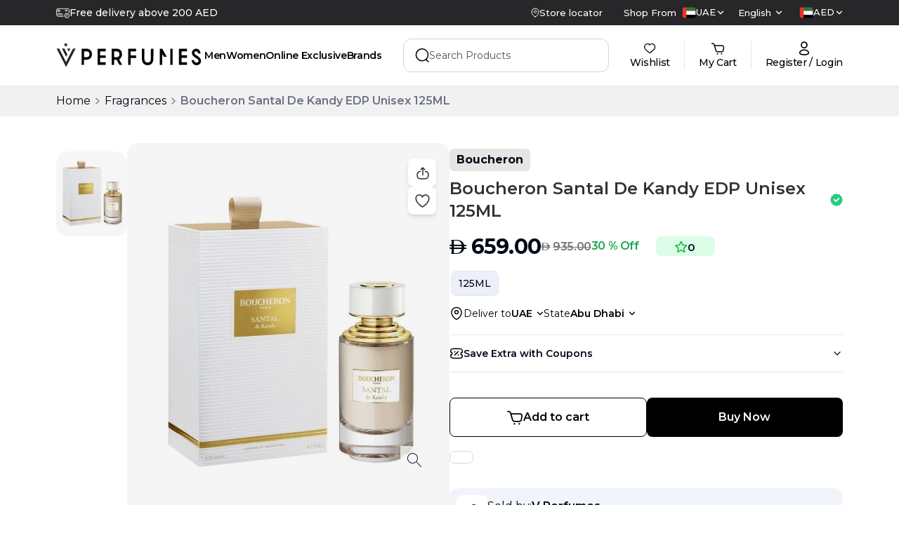

--- FILE ---
content_type: text/html; charset=utf-8
request_url: https://www.vperfumes.com/ae-en/product/boucheron-santal-de-kandy-edp-for-unisex-125ml
body_size: 169810
content:
<!DOCTYPE html><html lang="en" dir="ltr"><head><meta charSet="utf-8"/><meta name="viewport" content="width=device-width, initial-scale=1"/><link rel="preload" as="image" href="https://www.facebook.com/tr?id=2112806659096618&amp;ev=PageView&amp;noscript=1"/><link rel="preload" as="image" imageSrcSet="/_next/image?url=https%3A%2F%2Fmedia.vperfumes.com%2Fproducts%2FBoucheron-Santal-De-Kandy-EDP-For-Unisex-125ML-1731387809934.webp&amp;w=256&amp;q=75 256w, /_next/image?url=https%3A%2F%2Fmedia.vperfumes.com%2Fproducts%2FBoucheron-Santal-De-Kandy-EDP-For-Unisex-125ML-1731387809934.webp&amp;w=384&amp;q=75 384w, /_next/image?url=https%3A%2F%2Fmedia.vperfumes.com%2Fproducts%2FBoucheron-Santal-De-Kandy-EDP-For-Unisex-125ML-1731387809934.webp&amp;w=640&amp;q=75 640w, /_next/image?url=https%3A%2F%2Fmedia.vperfumes.com%2Fproducts%2FBoucheron-Santal-De-Kandy-EDP-For-Unisex-125ML-1731387809934.webp&amp;w=750&amp;q=75 750w, /_next/image?url=https%3A%2F%2Fmedia.vperfumes.com%2Fproducts%2FBoucheron-Santal-De-Kandy-EDP-For-Unisex-125ML-1731387809934.webp&amp;w=828&amp;q=75 828w, /_next/image?url=https%3A%2F%2Fmedia.vperfumes.com%2Fproducts%2FBoucheron-Santal-De-Kandy-EDP-For-Unisex-125ML-1731387809934.webp&amp;w=1080&amp;q=75 1080w, /_next/image?url=https%3A%2F%2Fmedia.vperfumes.com%2Fproducts%2FBoucheron-Santal-De-Kandy-EDP-For-Unisex-125ML-1731387809934.webp&amp;w=1200&amp;q=75 1200w, /_next/image?url=https%3A%2F%2Fmedia.vperfumes.com%2Fproducts%2FBoucheron-Santal-De-Kandy-EDP-For-Unisex-125ML-1731387809934.webp&amp;w=1920&amp;q=75 1920w" imageSizes="(max-width: 768px) 100vw, (max-width: 1200px) 50vw, 33vw" fetchPriority="high"/><link rel="preload" as="image" href="https://media.vperfumes.com/products/Boucheron-Santal-De-Kandy-EDP-For-Unisex-125ML-1731387809934.webp"/><link rel="stylesheet" href="/_next/static/css/33d6722493706b1c.css" data-precedence="next"/><link rel="stylesheet" href="/_next/static/css/708100799be40257.css" data-precedence="next"/><link rel="stylesheet" href="/_next/static/css/dedfd5676b8d4e0e.css" data-precedence="next"/><link rel="preload" as="script" fetchPriority="low" href="/_next/static/chunks/webpack-cb8c3c1cc211ca39.js"/><script src="/_next/static/chunks/fd9d1056-a5ddd80b7fb311de.js" async=""></script><script src="/_next/static/chunks/7023-ddc5c91eab1c578d.js" async=""></script><script src="/_next/static/chunks/main-app-55bbd77d79f9187f.js" async=""></script><script src="/_next/static/chunks/36546cfe-af049cb70079ae0a.js" async=""></script><script src="/_next/static/chunks/e37a0b60-70bbcd6b3bc795d5.js" async=""></script><script src="/_next/static/chunks/4448-697537fa285f6665.js" async=""></script><script src="/_next/static/chunks/3598-9d301d6bc592f0fd.js" async=""></script><script src="/_next/static/chunks/1248-de97f00e23e1642e.js" async=""></script><script src="/_next/static/chunks/7214-8a0607c23a5ec170.js" async=""></script><script src="/_next/static/chunks/4012-cf71a5497ef136df.js" async=""></script><script src="/_next/static/chunks/3334-28d6b0aca0d74d45.js" async=""></script><script src="/_next/static/chunks/3101-cdacafcbeb7098b3.js" async=""></script><script src="/_next/static/chunks/3538-14694632529cc5b0.js" async=""></script><script src="/_next/static/chunks/9354-d09f704eeae53919.js" async=""></script><script src="/_next/static/chunks/4343-8febfe108a1491a6.js" async=""></script><script src="/_next/static/chunks/app/%5Blocale%5D/layout-d32a360e01388ee8.js" async=""></script><script src="/_next/static/chunks/app/%5Blocale%5D/error-7d8b7776be565ef3.js" async=""></script><script src="/_next/static/chunks/1374-fd74b95a8831cee8.js" async=""></script><script src="/_next/static/chunks/7031-fb26b2d8eb43b3b1.js" async=""></script><script src="/_next/static/chunks/1036-2e3d41daea6fe892.js" async=""></script><script src="/_next/static/chunks/app/%5Blocale%5D/product/%5Bslug%5D/page-6bb94b77f8e2a929.js" async=""></script><link rel="preload" href="https://www.googletagmanager.com/gtm.js?id=GTM-T2R7XGL" as="script"/><link rel="preload" href="https://www.googletagmanager.com/gtag/js?id=G-C65P50K673" as="script"/><meta name="theme-color" content="black"/><title>Boucheron Santal De Kandy EDP For Unisex 125ML | V Perfumes UAE</title><meta name="description" content="Buy Boucheron Santal De Kandy EDP For Unisex 125ML, a smooth blend of sandalwood with a touch of spice. FREE &amp; Fast Delivery ✔︎ COD ✔︎ Up to 75% Off ✔︎ Buy Now, Pay Later ✔︎ Luxury Fragrances ✔︎"/><meta name="keywords" content="perfumes, perfumes dubai, v perfumes, buy perfume in dubai, buy perfume online dubai, perfume online uae, buy perfumes online uae, online perfume in dubai, buy perfume online in dubai, branded perfume in dubai"/><meta name="robots" content="index, follow"/><meta name="preload-images" content="true"/><link rel="canonical" href="https://www.vperfumes.com/ae-en/product/boucheron-santal-de-kandy-edp-for-unisex-125ml"/><meta property="og:title" content="Boucheron Santal De Kandy EDP For Unisex 125ML | V Perfumes UAE"/><meta property="og:description" content="Buy Boucheron Santal De Kandy EDP For Unisex 125ML, a smooth blend of sandalwood with a touch of spice. FREE &amp; Fast Delivery ✔︎ COD ✔︎ Up to 75% Off ✔︎ Buy Now, Pay Later ✔︎ Luxury Fragrances ✔︎"/><meta property="og:url" content="https://www.vperfumes.com/ae-en/product/boucheron-santal-de-kandy-edp-for-unisex-125ml"/><meta property="og:image" content="https://media.vperfumes.com/products/Boucheron-Santal-De-Kandy-EDP-For-Unisex-125ML-1731387809934.webp"/><meta property="og:image:width" content="800"/><meta property="og:image:height" content="600"/><meta property="og:image:alt" content="Boucheron Santal De Kandy EDP For Unisex 125ML | V Perfumes UAE"/><meta name="twitter:card" content="summary_large_image"/><meta name="twitter:title" content="Boucheron Santal De Kandy EDP For Unisex 125ML | V Perfumes UAE"/><meta name="twitter:description" content="Buy Boucheron Santal De Kandy EDP For Unisex 125ML, a smooth blend of sandalwood with a touch of spice. FREE &amp; Fast Delivery ✔︎ COD ✔︎ Up to 75% Off ✔︎ Buy Now, Pay Later ✔︎ Luxury Fragrances ✔︎"/><meta name="twitter:image" content="https://media.vperfumes.com/products/Boucheron-Santal-De-Kandy-EDP-For-Unisex-125ML-1731387809934.webp"/><meta name="twitter:image:width" content="800"/><meta name="twitter:image:height" content="600"/><meta name="twitter:image:alt" content="Boucheron Santal De Kandy EDP For Unisex 125ML | V Perfumes UAE"/><meta name="next-size-adjust"/><link rel="icon" href="https://media.vperfumes.com/images/v-pefume-logo-circle-01.webp" sizes="any"/><link rel="apple-touch-icon" href="/apple-touch-icon.png" type="image/&lt;generated&gt;" sizes="&lt;generated&gt;"/><link rel="manifest" href="/manifest.json"/><link rel="alternate" hrefLang="ar-ae" href="https://www.vperfumes.com/ae-ar/product/boucheron-santal-de-kandy-edp-for-unisex-125ml"/><link rel="alternate" hrefLang="en-sa" href="https://www.vperfumes.com/sa-en/product/boucheron-santal-de-kandy-edp-for-unisex-125ml"/><link rel="alternate" hrefLang="ar-sa" href="https://www.vperfumes.com/sa-ar/product/boucheron-santal-de-kandy-edp-for-unisex-125ml"/><link rel="alternate" hrefLang="x-default" href="https://www.vperfumes.com/ae-en/product/boucheron-santal-de-kandy-edp-for-unisex-125ml"/><script>(self.__next_s=self.__next_s||[]).push([0,{"type":"application/ld+json","children":"{\"@context\":\"https://schema.org\",\"@type\":\"Organization\",\"name\":\"V Perfumes\",\"url\":\"https://www.vperfumes.com/ae-en\",\"contactPoint\":[{\"@type\":\"ContactPoint\",\"telephone\":\"505068283\",\"contactType\":\"Customer Service\"}],\"logo\":\"https://media.vperfumes.com/images/V-Perfumes-Logo.webp\",\"sameAs\":[\"https://www.facebook.com/vperfumesshop/\",\"https://www.instagram.com/vperfumesofficial/\",\"https://x.com/vperfumesshop\"]}","id":"homeSchema"}])</script><script>(self.__next_s=self.__next_s||[]).push([0,{"children":"\n        var moeDataCenter = \"dc_2\";\n        var moeAppID = \"3E97NHKFIRPYW2WGFENBPGWR\";\n        var sdkVersion = \"2.55.0\";\n        \n        !function(e,n,i,t,a,r,o,d){if(!moeDataCenter||!moeDataCenter.match(/^dc_[0-9]+$/gm))return console.error(\"Data center has not been passed correctly. Please follow the SDK installation instruction carefully.\");var s=e[a]=e[a]||[];if(s.invoked=0,s.initialised>0||s.invoked>0)return console.error(\"MoEngage Web SDK initialised multiple times. Please integrate the Web SDK only once!\"),!1;e.moengage_object=a;var l={},g=function n(i){return function(){for(var n=arguments.length,t=Array(n),a=0;a<n;a++)t[a]=arguments[a];(e.moengage_q=e.moengage_q||[]).push({f:i,a:t})}},u=[\"track_event\",\"add_user_attribute\",\"add_first_name\",\"add_last_name\",\"add_email\",\"add_mobile\",\"add_user_name\",\"add_gender\",\"add_birthday\",\"destroy_session\",\"add_unique_user_id\",\"update_unique_user_id\",\"moe_events\",\"call_web_push\",\"track\",\"location_type_attribute\"],m={onsite:[\"getData\",\"registerCallback\"]};for(var c in u)l[u[c]]=g(u[c]);for(var v in m)for(var f in m[v])null==l[v]&&(l[v]={}),l[v][m[v][f]]=g(v+\".\"+m[v][f]);r=n.createElement(i),o=n.getElementsByTagName(\"head\")[0],r.async=1,r.src=t,o.appendChild(r),e.moe=e.moe||function(){return(s.invoked=s.invoked+1,s.invoked>1)?(console.error(\"MoEngage Web SDK initialised multiple times. Please integrate the Web SDK only once!\"),!1):(d=arguments.length<=0?void 0:arguments[0],l)},r.addEventListener(\"load\",function(){if(d)return e[a]=e.moe(d),e[a].initialised=e[a].initialised+1||1,!0}),r.addEventListener(\"error\",function(){return console.error(\"Moengage Web SDK loading failed.\"),!1})}(window,document,\"script\",\"https://cdn.moengage.com/release/\"+moeDataCenter+\"/versions/\"+sdkVersion+\"/moe_webSdk.min.latest.js\",\"Moengage\");\n        \n        Moengage = moe({\n          app_id: moeAppID,\n          debug_logs: 0\n        });\n      ","id":"moengage-script"}])</script><script src="/_next/static/chunks/polyfills-78c92fac7aa8fdd8.js" noModule=""></script></head><body class="__className_069ab3 custom-scrollbar overflow-y-auto"><div><button class="hidden  container pt-[39px]"><svg width="24" height="24" viewBox="0 0 24 24" fill="none" xmlns="http://www.w3.org/2000/svg"><path d="M9.57 5.92999L3.5 12L9.57 18.07" stroke="#292D32" stroke-width="1.5" stroke-miterlimit="10" stroke-linecap="round" stroke-linejoin="round"></path><path d="M20.4999 12H3.66992" stroke="#292D32" stroke-width="1.5" stroke-miterlimit="10" stroke-linecap="round" stroke-linejoin="round"></path></svg></button><div class="hidden md:block"><div class="flex md:block md:h-[122px]  flex-col"><div class="w-full md:bg-white fixed top-0 z-30"><div class="bg-zinc-800 flex"><div class="container mx-auto flex gap-5 items-center justify-between  py-2 w-full font-medium text-white"><div class=""><div class="h-5 overflow-hidden"><div class="flex items-center gap-x-2 reverse-slide-animation"><div><svg width="19" height="15" viewBox="0 0 19 15" fill="none" xmlns="http://www.w3.org/2000/svg"><path d="M15.2422 14.6638C14.5608 14.6638 13.8947 14.4617 13.3281 14.0831C12.7615 13.7046 12.3199 13.1665 12.0591 12.5369C11.7984 11.9074 11.7301 11.2146 11.8631 10.5463C11.996 9.878 12.3241 9.2641 12.806 8.78227C13.2878 8.30043 13.9017 7.9723 14.57 7.83936C15.2384 7.70642 15.9311 7.77465 16.5607 8.03542C17.1902 8.29618 17.7283 8.73778 18.1069 9.30436C18.4854 9.87094 18.6875 10.5371 18.6875 11.2185C18.6858 12.1317 18.3222 13.007 17.6765 13.6528C17.0307 14.2985 16.1554 14.662 15.2422 14.6638ZM15.2422 8.42941C14.6906 8.42941 14.1513 8.59298 13.6927 8.89945C13.234 9.20592 12.8765 9.64151 12.6654 10.1511C12.4543 10.6608 12.3991 11.2216 12.5067 11.7626C12.6143 12.3036 12.88 12.8006 13.27 13.1906C13.6601 13.5807 14.157 13.8463 14.6981 13.9539C15.2391 14.0616 15.7999 14.0063 16.3095 13.7952C16.8191 13.5841 17.2547 13.2267 17.5612 12.768C17.8677 12.3093 18.0312 11.7701 18.0312 11.2185C18.0304 10.479 17.7363 9.77013 17.2134 9.24726C16.6905 8.7244 15.9816 8.43028 15.2422 8.42941ZM14.202 12.5835C14.1371 12.5832 14.0738 12.5637 14.02 12.5274C13.9662 12.4911 13.9243 12.4397 13.8997 12.3797C13.8752 12.3196 13.8689 12.2536 13.8819 12.19C13.8948 12.1264 13.9263 12.0681 13.9723 12.0224L14.9141 11.0938V9.65988C14.9141 9.57285 14.9486 9.48939 15.0102 9.42786C15.0717 9.36632 15.1552 9.33175 15.2422 9.33175C15.3292 9.33175 15.4127 9.36632 15.4742 9.42786C15.5357 9.48939 15.5703 9.57285 15.5703 9.65988V11.2185C15.57 11.3046 15.5358 11.387 15.4752 11.4482L14.4219 12.4883C14.3632 12.5466 14.2847 12.5806 14.202 12.5835ZM10.1562 12.4063H2.99328C2.2869 12.4098 1.60797 12.133 1.10542 11.6366C0.602859 11.1402 0.317705 10.4647 0.3125 9.75832V3.56988C0.317705 2.86351 0.602859 2.18804 1.10542 1.69163C1.60797 1.19523 2.2869 0.918413 2.99328 0.921908H16.0067C16.3821 0.921974 16.7533 1.0002 17.0968 1.1516C17.4403 1.30299 17.7484 1.52425 18.0017 1.80128C18.4428 2.28472 18.6873 2.91547 18.6875 3.56988V7.15628C18.6875 7.24331 18.6529 7.32677 18.5914 7.3883C18.5299 7.44984 18.4464 7.48441 18.3594 7.48441C18.2724 7.48441 18.1889 7.44984 18.1274 7.3883C18.0658 7.32677 18.0312 7.24331 18.0312 7.15628V3.56988C18.0275 3.08378 17.844 2.61627 17.5161 2.25738C17.3238 2.0492 17.0904 1.88334 16.8305 1.77036C16.5706 1.65737 16.2901 1.59974 16.0067 1.60113H2.99328C2.46486 1.59756 1.95627 1.80208 1.57743 2.17048C1.19859 2.53888 0.979944 3.04157 0.96875 3.56988V9.75832C0.973949 10.2906 1.18996 10.7992 1.56945 11.1725C1.94894 11.5459 2.46095 11.7535 2.99328 11.75H10.1562C10.2433 11.75 10.3267 11.7846 10.3883 11.8461C10.4498 11.9077 10.4844 11.9911 10.4844 12.0782C10.4844 12.1652 10.4498 12.2486 10.3883 12.3102C10.3267 12.3717 10.2433 12.4063 10.1562 12.4063ZM9.17188 10.1094H8.51562C8.4286 10.1094 8.34514 10.0748 8.28361 10.0133C8.22207 9.95177 8.1875 9.86831 8.1875 9.78128C8.1875 9.69426 8.22207 9.6108 8.28361 9.54926C8.34514 9.48773 8.4286 9.45316 8.51562 9.45316H9.17188C9.2589 9.45316 9.34236 9.48773 9.40389 9.54926C9.46543 9.6108 9.5 9.69426 9.5 9.78128C9.5 9.86831 9.46543 9.95177 9.40389 10.0133C9.34236 10.0748 9.2589 10.1094 9.17188 10.1094ZM7.20312 10.1094H6.54688C6.45985 10.1094 6.37639 10.0748 6.31486 10.0133C6.25332 9.95177 6.21875 9.86831 6.21875 9.78128C6.21875 9.69426 6.25332 9.6108 6.31486 9.54926C6.37639 9.48773 6.45985 9.45316 6.54688 9.45316H7.20312C7.29015 9.45316 7.37361 9.48773 7.43514 9.54926C7.49668 9.6108 7.53125 9.69426 7.53125 9.78128C7.53125 9.86831 7.49668 9.95177 7.43514 10.0133C7.37361 10.0748 7.29015 10.1094 7.20312 10.1094ZM5.23438 10.1094H4.57812C4.4911 10.1094 4.40764 10.0748 4.34611 10.0133C4.28457 9.95177 4.25 9.86831 4.25 9.78128C4.25 9.69426 4.28457 9.6108 4.34611 9.54926C4.40764 9.48773 4.4911 9.45316 4.57812 9.45316H5.23438C5.3214 9.45316 5.40486 9.48773 5.46639 9.54926C5.52793 9.6108 5.5625 9.69426 5.5625 9.78128C5.5625 9.86831 5.52793 9.95177 5.46639 10.0133C5.40486 10.0748 5.3214 10.1094 5.23438 10.1094ZM3.26562 10.1094H2.60938C2.52235 10.1094 2.43889 10.0748 2.37736 10.0133C2.31582 9.95177 2.28125 9.86831 2.28125 9.78128C2.28125 9.69426 2.31582 9.6108 2.37736 9.54926C2.43889 9.48773 2.52235 9.45316 2.60938 9.45316H3.26562C3.35265 9.45316 3.43611 9.48773 3.49764 9.54926C3.55918 9.6108 3.59375 9.69426 3.59375 9.78128C3.59375 9.86831 3.55918 9.95177 3.49764 10.0133C3.43611 10.0748 3.35265 10.1094 3.26562 10.1094ZM8.1875 8.79691H5.89062C5.8036 8.79691 5.72014 8.76234 5.65861 8.7008C5.59707 8.63927 5.5625 8.55581 5.5625 8.46878C5.5625 8.38176 5.59707 8.2983 5.65861 8.23676C5.72014 8.17523 5.8036 8.14066 5.89062 8.14066H8.1875C8.27452 8.14066 8.35798 8.17523 8.41952 8.23676C8.48106 8.2983 8.51562 8.38176 8.51562 8.46878C8.51562 8.55581 8.48106 8.63927 8.41952 8.7008C8.35798 8.76234 8.27452 8.79691 8.1875 8.79691ZM4.57812 8.79691H2.60938C2.52235 8.79691 2.43889 8.76234 2.37736 8.7008C2.31582 8.63927 2.28125 8.55581 2.28125 8.46878C2.28125 8.38176 2.31582 8.2983 2.37736 8.23676C2.43889 8.17523 2.52235 8.14066 2.60938 8.14066H4.57812C4.66515 8.14066 4.74861 8.17523 4.81014 8.23676C4.87168 8.2983 4.90625 8.38176 4.90625 8.46878C4.90625 8.55581 4.87168 8.63927 4.81014 8.7008C4.74861 8.76234 4.66515 8.79691 4.57812 8.79691ZM4.40094 5.84378H3.29187C3.0308 5.84378 2.78042 5.74007 2.59582 5.55547C2.41121 5.37086 2.3075 5.12048 2.3075 4.85941V3.87503C2.3075 3.61396 2.41121 3.36358 2.59582 3.17897C2.78042 2.99437 3.0308 2.89066 3.29187 2.89066H4.40094C4.66201 2.89066 4.91239 2.99437 5.097 3.17897C5.2816 3.36358 5.38531 3.61396 5.38531 3.87503V4.85941C5.38531 5.12048 5.2816 5.37086 5.097 5.55547C4.91239 5.74007 4.66201 5.84378 4.40094 5.84378ZM3.29187 3.54691C3.20485 3.54691 3.12139 3.58148 3.05986 3.64301C2.99832 3.70455 2.96375 3.78801 2.96375 3.87503V4.85941C2.96375 4.94643 2.99832 5.02989 3.05986 5.09143C3.12139 5.15296 3.20485 5.18753 3.29187 5.18753H4.40094C4.48796 5.18753 4.57142 5.15296 4.63296 5.09143C4.69449 5.02989 4.72906 4.94643 4.72906 4.85941V3.87503C4.72906 3.78801 4.69449 3.70455 4.63296 3.64301C4.57142 3.58148 4.48796 3.54691 4.40094 3.54691H3.29187ZM15.9345 4.81675H13.0897C13.0027 4.81675 12.9192 4.78218 12.8577 4.72065C12.7961 4.65911 12.7616 4.57565 12.7616 4.48863C12.7616 4.4016 12.7961 4.31814 12.8577 4.25661C12.9192 4.19507 13.0027 4.1605 13.0897 4.1605H15.9345C16.0216 4.1605 16.105 4.19507 16.1666 4.25661C16.2281 4.31814 16.2627 4.4016 16.2627 4.48863C16.2627 4.57565 16.2281 4.65911 16.1666 4.72065C16.105 4.78218 16.0216 4.81675 15.9345 4.81675ZM15.0781 3.54691H13.1094C13.0224 3.54691 12.9389 3.51234 12.8774 3.4508C12.8158 3.38927 12.7812 3.30581 12.7812 3.21878C12.7812 3.13176 12.8158 3.0483 12.8774 2.98676C12.9389 2.92523 13.0224 2.89066 13.1094 2.89066H15.0781C15.1651 2.89066 15.2486 2.92523 15.3101 2.98676C15.3717 3.0483 15.4062 3.13176 15.4062 3.21878C15.4062 3.30581 15.3717 3.38927 15.3101 3.4508C15.2486 3.51234 15.1651 3.54691 15.0781 3.54691Z" fill="white" stroke="white" stroke-width="0.3"></path></svg></div><div class="text-sm">Click and collect</div></div><div class="flex items-center gap-x-2 reverse-slide-animation"><div><svg width="19" height="15" viewBox="0 0 19 15" fill="none" xmlns="http://www.w3.org/2000/svg"><path d="M15.2422 14.6638C14.5608 14.6638 13.8947 14.4617 13.3281 14.0831C12.7615 13.7046 12.3199 13.1665 12.0591 12.5369C11.7984 11.9074 11.7301 11.2146 11.8631 10.5463C11.996 9.878 12.3241 9.2641 12.806 8.78227C13.2878 8.30043 13.9017 7.9723 14.57 7.83936C15.2384 7.70642 15.9311 7.77465 16.5607 8.03542C17.1902 8.29618 17.7283 8.73778 18.1069 9.30436C18.4854 9.87094 18.6875 10.5371 18.6875 11.2185C18.6858 12.1317 18.3222 13.007 17.6765 13.6528C17.0307 14.2985 16.1554 14.662 15.2422 14.6638ZM15.2422 8.42941C14.6906 8.42941 14.1513 8.59298 13.6927 8.89945C13.234 9.20592 12.8765 9.64151 12.6654 10.1511C12.4543 10.6608 12.3991 11.2216 12.5067 11.7626C12.6143 12.3036 12.88 12.8006 13.27 13.1906C13.6601 13.5807 14.157 13.8463 14.6981 13.9539C15.2391 14.0616 15.7999 14.0063 16.3095 13.7952C16.8191 13.5841 17.2547 13.2267 17.5612 12.768C17.8677 12.3093 18.0312 11.7701 18.0312 11.2185C18.0304 10.479 17.7363 9.77013 17.2134 9.24726C16.6905 8.7244 15.9816 8.43028 15.2422 8.42941ZM14.202 12.5835C14.1371 12.5832 14.0738 12.5637 14.02 12.5274C13.9662 12.4911 13.9243 12.4397 13.8997 12.3797C13.8752 12.3196 13.8689 12.2536 13.8819 12.19C13.8948 12.1264 13.9263 12.0681 13.9723 12.0224L14.9141 11.0938V9.65988C14.9141 9.57285 14.9486 9.48939 15.0102 9.42786C15.0717 9.36632 15.1552 9.33175 15.2422 9.33175C15.3292 9.33175 15.4127 9.36632 15.4742 9.42786C15.5357 9.48939 15.5703 9.57285 15.5703 9.65988V11.2185C15.57 11.3046 15.5358 11.387 15.4752 11.4482L14.4219 12.4883C14.3632 12.5466 14.2847 12.5806 14.202 12.5835ZM10.1562 12.4063H2.99328C2.2869 12.4098 1.60797 12.133 1.10542 11.6366C0.602859 11.1402 0.317705 10.4647 0.3125 9.75832V3.56988C0.317705 2.86351 0.602859 2.18804 1.10542 1.69163C1.60797 1.19523 2.2869 0.918413 2.99328 0.921908H16.0067C16.3821 0.921974 16.7533 1.0002 17.0968 1.1516C17.4403 1.30299 17.7484 1.52425 18.0017 1.80128C18.4428 2.28472 18.6873 2.91547 18.6875 3.56988V7.15628C18.6875 7.24331 18.6529 7.32677 18.5914 7.3883C18.5299 7.44984 18.4464 7.48441 18.3594 7.48441C18.2724 7.48441 18.1889 7.44984 18.1274 7.3883C18.0658 7.32677 18.0312 7.24331 18.0312 7.15628V3.56988C18.0275 3.08378 17.844 2.61627 17.5161 2.25738C17.3238 2.0492 17.0904 1.88334 16.8305 1.77036C16.5706 1.65737 16.2901 1.59974 16.0067 1.60113H2.99328C2.46486 1.59756 1.95627 1.80208 1.57743 2.17048C1.19859 2.53888 0.979944 3.04157 0.96875 3.56988V9.75832C0.973949 10.2906 1.18996 10.7992 1.56945 11.1725C1.94894 11.5459 2.46095 11.7535 2.99328 11.75H10.1562C10.2433 11.75 10.3267 11.7846 10.3883 11.8461C10.4498 11.9077 10.4844 11.9911 10.4844 12.0782C10.4844 12.1652 10.4498 12.2486 10.3883 12.3102C10.3267 12.3717 10.2433 12.4063 10.1562 12.4063ZM9.17188 10.1094H8.51562C8.4286 10.1094 8.34514 10.0748 8.28361 10.0133C8.22207 9.95177 8.1875 9.86831 8.1875 9.78128C8.1875 9.69426 8.22207 9.6108 8.28361 9.54926C8.34514 9.48773 8.4286 9.45316 8.51562 9.45316H9.17188C9.2589 9.45316 9.34236 9.48773 9.40389 9.54926C9.46543 9.6108 9.5 9.69426 9.5 9.78128C9.5 9.86831 9.46543 9.95177 9.40389 10.0133C9.34236 10.0748 9.2589 10.1094 9.17188 10.1094ZM7.20312 10.1094H6.54688C6.45985 10.1094 6.37639 10.0748 6.31486 10.0133C6.25332 9.95177 6.21875 9.86831 6.21875 9.78128C6.21875 9.69426 6.25332 9.6108 6.31486 9.54926C6.37639 9.48773 6.45985 9.45316 6.54688 9.45316H7.20312C7.29015 9.45316 7.37361 9.48773 7.43514 9.54926C7.49668 9.6108 7.53125 9.69426 7.53125 9.78128C7.53125 9.86831 7.49668 9.95177 7.43514 10.0133C7.37361 10.0748 7.29015 10.1094 7.20312 10.1094ZM5.23438 10.1094H4.57812C4.4911 10.1094 4.40764 10.0748 4.34611 10.0133C4.28457 9.95177 4.25 9.86831 4.25 9.78128C4.25 9.69426 4.28457 9.6108 4.34611 9.54926C4.40764 9.48773 4.4911 9.45316 4.57812 9.45316H5.23438C5.3214 9.45316 5.40486 9.48773 5.46639 9.54926C5.52793 9.6108 5.5625 9.69426 5.5625 9.78128C5.5625 9.86831 5.52793 9.95177 5.46639 10.0133C5.40486 10.0748 5.3214 10.1094 5.23438 10.1094ZM3.26562 10.1094H2.60938C2.52235 10.1094 2.43889 10.0748 2.37736 10.0133C2.31582 9.95177 2.28125 9.86831 2.28125 9.78128C2.28125 9.69426 2.31582 9.6108 2.37736 9.54926C2.43889 9.48773 2.52235 9.45316 2.60938 9.45316H3.26562C3.35265 9.45316 3.43611 9.48773 3.49764 9.54926C3.55918 9.6108 3.59375 9.69426 3.59375 9.78128C3.59375 9.86831 3.55918 9.95177 3.49764 10.0133C3.43611 10.0748 3.35265 10.1094 3.26562 10.1094ZM8.1875 8.79691H5.89062C5.8036 8.79691 5.72014 8.76234 5.65861 8.7008C5.59707 8.63927 5.5625 8.55581 5.5625 8.46878C5.5625 8.38176 5.59707 8.2983 5.65861 8.23676C5.72014 8.17523 5.8036 8.14066 5.89062 8.14066H8.1875C8.27452 8.14066 8.35798 8.17523 8.41952 8.23676C8.48106 8.2983 8.51562 8.38176 8.51562 8.46878C8.51562 8.55581 8.48106 8.63927 8.41952 8.7008C8.35798 8.76234 8.27452 8.79691 8.1875 8.79691ZM4.57812 8.79691H2.60938C2.52235 8.79691 2.43889 8.76234 2.37736 8.7008C2.31582 8.63927 2.28125 8.55581 2.28125 8.46878C2.28125 8.38176 2.31582 8.2983 2.37736 8.23676C2.43889 8.17523 2.52235 8.14066 2.60938 8.14066H4.57812C4.66515 8.14066 4.74861 8.17523 4.81014 8.23676C4.87168 8.2983 4.90625 8.38176 4.90625 8.46878C4.90625 8.55581 4.87168 8.63927 4.81014 8.7008C4.74861 8.76234 4.66515 8.79691 4.57812 8.79691ZM4.40094 5.84378H3.29187C3.0308 5.84378 2.78042 5.74007 2.59582 5.55547C2.41121 5.37086 2.3075 5.12048 2.3075 4.85941V3.87503C2.3075 3.61396 2.41121 3.36358 2.59582 3.17897C2.78042 2.99437 3.0308 2.89066 3.29187 2.89066H4.40094C4.66201 2.89066 4.91239 2.99437 5.097 3.17897C5.2816 3.36358 5.38531 3.61396 5.38531 3.87503V4.85941C5.38531 5.12048 5.2816 5.37086 5.097 5.55547C4.91239 5.74007 4.66201 5.84378 4.40094 5.84378ZM3.29187 3.54691C3.20485 3.54691 3.12139 3.58148 3.05986 3.64301C2.99832 3.70455 2.96375 3.78801 2.96375 3.87503V4.85941C2.96375 4.94643 2.99832 5.02989 3.05986 5.09143C3.12139 5.15296 3.20485 5.18753 3.29187 5.18753H4.40094C4.48796 5.18753 4.57142 5.15296 4.63296 5.09143C4.69449 5.02989 4.72906 4.94643 4.72906 4.85941V3.87503C4.72906 3.78801 4.69449 3.70455 4.63296 3.64301C4.57142 3.58148 4.48796 3.54691 4.40094 3.54691H3.29187ZM15.9345 4.81675H13.0897C13.0027 4.81675 12.9192 4.78218 12.8577 4.72065C12.7961 4.65911 12.7616 4.57565 12.7616 4.48863C12.7616 4.4016 12.7961 4.31814 12.8577 4.25661C12.9192 4.19507 13.0027 4.1605 13.0897 4.1605H15.9345C16.0216 4.1605 16.105 4.19507 16.1666 4.25661C16.2281 4.31814 16.2627 4.4016 16.2627 4.48863C16.2627 4.57565 16.2281 4.65911 16.1666 4.72065C16.105 4.78218 16.0216 4.81675 15.9345 4.81675ZM15.0781 3.54691H13.1094C13.0224 3.54691 12.9389 3.51234 12.8774 3.4508C12.8158 3.38927 12.7812 3.30581 12.7812 3.21878C12.7812 3.13176 12.8158 3.0483 12.8774 2.98676C12.9389 2.92523 13.0224 2.89066 13.1094 2.89066H15.0781C15.1651 2.89066 15.2486 2.92523 15.3101 2.98676C15.3717 3.0483 15.4062 3.13176 15.4062 3.21878C15.4062 3.30581 15.3717 3.38927 15.3101 3.4508C15.2486 3.51234 15.1651 3.54691 15.0781 3.54691Z" fill="white" stroke="white" stroke-width="0.3"></path></svg></div><div class="text-sm">Buy now Pay later</div></div></div></div><div class="flex items-center justify-between my-auto text-sm"><a href="/ae-en/store-locator"><div class="flex items-center gap-x-2"><svg class="md:stroke-white stroke-black" width="12" height="14" viewBox="0 0 12 14" fill="none" xmlns="http://www.w3.org/2000/svg"><path fill-rule="evenodd" clip-rule="evenodd" d="M7.67318 5.66701C7.67318 4.74616 6.92702 4 6.00617 4C5.086 4 4.33984 4.74616 4.33984 5.66701C4.33984 6.58718 5.086 7.33333 6.00617 7.33333C6.92702 7.33333 7.67318 6.58718 7.67318 5.66701Z" stroke-linecap="round" stroke-linejoin="round"></path><path fill-rule="evenodd" clip-rule="evenodd" d="M6 13C4.00033 12.04 1 9.29354 1 5.86313C1 3.17758 3.23807 1 5.99967 1C8.76128 1 11 3.17758 11 5.86313C11 9.29354 8.00033 12.04 6 13Z" stroke-linecap="round" stroke-linejoin="round"></path></svg><span class="font-medium md:text-white text-black text-baseSm  undefined"> <!-- -->Store locator</span></div></a><span class="font-medium ml-30px mr-2 font-500 text-baseSm  undefined">Shop From</span><div class="undefined flex gap-5 justify-between whitespace-nowrap"><button type="button" role="combobox" aria-controls="radix-:R4kkajta:" aria-expanded="false" aria-autocomplete="none" dir="ltr" data-state="closed" class="flex gap-x-0.5 w-full items-center justify-between rounded-md border-input text-sm ring-offset-background placeholder:text-muted-foreground focus:outline-none focus:ring-ring disabled:cursor-not-allowed disabled:opacity-50 [&amp;&gt;span]:line-clamp-1 bg-inherit border-0 focus:ring-0 focus:ring-offset-0 p-0 h-fit" aria-label="Select store"><p class=""><span style="pointer-events:none"></span></p><svg width="10" height="6" viewBox="0 0 10 6" fill="currentColor" xmlns="http://www.w3.org/2000/svg"><path fill-rule="evenodd" clip-rule="evenodd" d="M8.50737 0.499761C8.33895 0.499761 8.17053 0.563796 8.04202 0.692305L4.99859 3.73617L1.95517 0.692305C1.69815 0.435725 1.28148 0.435725 1.02447 0.692305C0.767886 0.949323 0.767886 1.36599 1.02447 1.62301L4.53324 5.13178C4.79026 5.38836 5.20693 5.38836 5.46394 5.13178L8.97272 1.62301C9.2293 1.36599 9.2293 0.949323 8.97272 0.692305C8.84421 0.563796 8.67579 0.499761 8.50737 0.499761Z"></path></svg></button><select aria-hidden="true" tabindex="-1" style="position:absolute;border:0;width:1px;height:1px;padding:0;margin:-1px;overflow:hidden;clip:rect(0, 0, 0, 0);white-space:nowrap;word-wrap:normal"></select></div><div class="ml-5 mr-6"><div class="undefined flex gap-5 justify-between whitespace-nowrap"><button type="button" role="combobox" aria-controls="radix-:Rskajta:" aria-expanded="false" aria-autocomplete="none" dir="ltr" data-state="closed" class="flex gap-x-0.5 w-full items-center justify-between rounded-md border-input text-sm ring-offset-background placeholder:text-muted-foreground focus:outline-none focus:ring-ring disabled:cursor-not-allowed disabled:opacity-50 [&amp;&gt;span]:line-clamp-1 bg-inherit border-0 focus:ring-0 focus:ring-offset-0 p-0 h-fit" aria-label="Select language"><p class=""><span style="pointer-events:none"></span></p><svg width="10" height="6" viewBox="0 0 10 6" fill="currentColor" xmlns="http://www.w3.org/2000/svg"><path fill-rule="evenodd" clip-rule="evenodd" d="M8.50737 0.499761C8.33895 0.499761 8.17053 0.563796 8.04202 0.692305L4.99859 3.73617L1.95517 0.692305C1.69815 0.435725 1.28148 0.435725 1.02447 0.692305C0.767886 0.949323 0.767886 1.36599 1.02447 1.62301L4.53324 5.13178C4.79026 5.38836 5.20693 5.38836 5.46394 5.13178L8.97272 1.62301C9.2293 1.36599 9.2293 0.949323 8.97272 0.692305C8.84421 0.563796 8.67579 0.499761 8.50737 0.499761Z"></path></svg></button><select aria-hidden="true" tabindex="-1" style="position:absolute;border:0;width:1px;height:1px;padding:0;margin:-1px;overflow:hidden;clip:rect(0, 0, 0, 0);white-space:nowrap;word-wrap:normal"></select></div></div><div class="undefined flex gap-5 justify-between whitespace-nowrap"><button type="button" role="combobox" aria-controls="radix-:R14kajta:" aria-expanded="false" aria-autocomplete="none" dir="ltr" data-state="closed" class="flex gap-x-0.5 w-full items-center justify-between rounded-md border-input text-sm ring-offset-background placeholder:text-muted-foreground focus:outline-none focus:ring-ring disabled:cursor-not-allowed disabled:opacity-50 [&amp;&gt;span]:line-clamp-1 bg-inherit border-0 focus:ring-0 focus:ring-offset-0 p-0 h-fit" aria-label="Select currency"><p class=""><span style="pointer-events:none"></span></p><svg width="10" height="6" viewBox="0 0 10 6" fill="currentColor" xmlns="http://www.w3.org/2000/svg"><path fill-rule="evenodd" clip-rule="evenodd" d="M8.50737 0.499761C8.33895 0.499761 8.17053 0.563796 8.04202 0.692305L4.99859 3.73617L1.95517 0.692305C1.69815 0.435725 1.28148 0.435725 1.02447 0.692305C0.767886 0.949323 0.767886 1.36599 1.02447 1.62301L4.53324 5.13178C4.79026 5.38836 5.20693 5.38836 5.46394 5.13178L8.97272 1.62301C9.2293 1.36599 9.2293 0.949323 8.97272 0.692305C8.84421 0.563796 8.67579 0.499761 8.50737 0.499761Z"></path></svg></button><select aria-hidden="true" tabindex="-1" style="position:absolute;border:0;width:1px;height:1px;padding:0;margin:-1px;overflow:hidden;clip:rect(0, 0, 0, 0);white-space:nowrap;word-wrap:normal"></select></div></div></div></div><div><div class="border-b"><div class="container mx-auto flex gap-y-2 justify-between items-center self-center py-19px w-full text-sm tracking-tight md:text-black
            text-black max-md:flex-wrap max-md:max-w-full bg-white"><a class="block md:block md:h-fit" aria-label="V Perfumes Logo" href="/ae-en"><div><svg width="207" height="34" viewBox="0 0 207 34" fill="none" xmlns="http://www.w3.org/2000/svg">
<path d="M27.5501 7.32666H23.9339L14.0805 26.5407L4.2272 7.32666H0.644165L14.0805 33.5684L27.5501 7.32666Z" fill="#272425"/>
<path d="M8.10889 7.32688H11.7583L15.9385 15.4386L14.0806 19.0273L8.10889 7.02783" fill="#272425"/>
<path d="M15.6067 7.32666L17.8295 11.7003L20.0855 7.32666H15.6067Z" fill="#272425"/>
<path d="M15.4408 0H11.9241V3.66338H15.4408V0Z" fill="#272425"/>
<path d="M82.3893 23.2953C82.3893 25.7503 82.3893 28.0688 82.3893 30.4784C81.2192 30.4784 80.1298 30.4784 78.9597 30.4784C78.9597 22.8861 78.9597 15.2484 78.9597 7.47431C80.3316 7.47431 81.7034 7.42884 83.0752 7.47431C84.7699 7.51977 86.5048 7.38338 88.1591 7.70162C91.1853 8.29263 93.2027 10.8385 93.6062 13.93C94.0903 17.6579 92.8799 20.5221 90.0555 22.2951C89.9345 22.386 89.8134 22.477 89.6117 22.5679C91.0239 25.1592 92.3957 27.7506 93.8886 30.4784C92.5571 30.4784 91.387 30.5238 90.1765 30.4329C89.9748 30.4329 89.6924 30.0692 89.5713 29.8419C88.4819 27.887 87.4329 25.8866 86.3838 23.8863C86.1014 23.3407 85.7786 23.1589 85.2541 23.2044C84.326 23.3407 83.398 23.2953 82.3893 23.2953ZM82.4297 19.431C82.6718 19.4764 82.8332 19.5219 82.9945 19.5219C84.326 19.5219 85.6575 19.5673 86.989 19.4764C88.724 19.34 90.0152 17.7943 90.1362 15.794C90.2572 13.6118 89.2485 11.7023 87.4732 11.4296C85.8189 11.2022 84.1243 11.3841 82.3893 11.3841C82.4297 14.0209 82.4297 16.7032 82.4297 19.431Z" fill="black"/>
<path d="M122.051 7.56689C123.181 7.56689 124.271 7.56689 125.481 7.56689C125.481 7.93059 125.481 8.29429 125.481 8.61253C125.481 12.4768 125.481 16.3412 125.481 20.2055C125.481 20.9329 125.521 21.6603 125.602 22.4331C126.006 26.4793 128.346 27.5249 131.251 27.0703C133.43 26.7066 134.68 25.07 134.761 22.3422C134.882 17.8869 134.842 13.3861 134.882 8.93077C134.882 8.52161 134.882 8.06698 134.882 7.56689C136.093 7.56689 137.182 7.56689 138.312 7.56689C138.352 7.74874 138.392 7.93059 138.392 8.06698C138.392 12.7496 138.433 17.4323 138.352 22.0694C138.312 24.388 137.747 26.6157 136.294 28.3433C134.398 30.6164 131.937 31.1165 129.395 30.8437C124.755 30.3891 122.293 27.525 122.092 22.2058C121.93 17.5232 122.011 12.7951 121.971 8.06698C121.971 7.93059 122.011 7.74874 122.051 7.56689Z" fill="black"/>
<path d="M39.62 23.2053C39.62 25.6603 39.62 28.0243 39.62 30.4338C38.4499 30.4338 37.3201 30.4338 36.15 30.4338C36.15 22.7961 36.15 15.2039 36.15 7.56616C36.2307 7.5207 36.3114 7.47523 36.3921 7.47523C39.0955 7.47523 41.8391 7.42977 44.5425 7.5207C47.3265 7.65708 49.7878 9.83929 50.5947 12.7034C51.4824 15.8858 50.6754 19.2955 48.4966 21.2958C46.9634 22.7052 45.1477 23.1598 43.2513 23.2053C42.0812 23.2507 40.9111 23.2053 39.62 23.2053ZM39.6603 19.4319C41.1532 19.4319 42.6058 19.5228 44.0179 19.4319C46.0354 19.2955 47.3265 17.7498 47.4072 15.6585C47.4879 13.2944 46.4388 11.6578 44.3407 11.385C42.8075 11.2032 41.2743 11.3395 39.6603 11.3395C39.6603 13.9764 39.6603 16.6132 39.6603 19.4319Z" fill="black"/>
<path d="M186.165 16.8413C186.165 18.2051 186.165 19.3872 186.165 20.6146C183.583 20.6146 181 20.6146 178.378 20.6146C178.378 22.6605 178.378 24.6608 178.378 26.7976C180.96 26.7976 183.542 26.7976 186.165 26.7976C186.165 28.0705 186.165 29.2525 186.165 30.48C182.413 30.48 178.66 30.48 174.827 30.48C174.827 22.8878 174.827 15.2955 174.827 7.56689C178.58 7.56689 182.332 7.56689 186.165 7.56689C186.165 8.74892 186.165 9.88549 186.165 11.2039C183.542 11.2039 181 11.2039 178.378 11.2039C178.378 13.1133 178.378 14.9318 178.378 16.8413C180.92 16.8413 183.502 16.8413 186.165 16.8413Z" fill="black"/>
<path d="M62.5783 16.8867C65.2009 16.8867 67.7832 16.8867 70.4059 16.8867C70.4059 18.1597 70.4059 19.3417 70.4059 20.6146C67.8236 20.6146 65.2413 20.6146 62.5783 20.6146C62.5783 22.7059 62.5783 24.7063 62.5783 26.7976C65.2009 26.7976 67.7832 26.7976 70.4059 26.7976C70.4059 28.0705 70.4059 29.2525 70.4059 30.48C66.6535 30.48 62.9011 30.48 59.068 30.48C59.068 22.8878 59.068 15.2955 59.068 7.56689C62.8204 7.56689 66.5728 7.56689 70.4059 7.56689C70.4059 8.74892 70.4059 9.93095 70.4059 11.2039C67.7832 11.2039 65.2009 11.2039 62.5783 11.2039C62.5783 13.1133 62.5783 14.9773 62.5783 16.8867Z" fill="black"/>
<path d="M205.451 14.3397C204.322 14.3397 203.192 14.3397 202.022 14.3397C201.82 12.9758 201.457 11.7938 200.166 11.3392C198.955 10.8846 197.543 11.4301 197.019 12.5212C196.494 13.7032 196.857 14.9762 198.108 15.84C199.157 16.5674 200.247 17.1584 201.296 17.8858C202.385 18.7041 203.515 19.477 204.443 20.5226C207.55 23.9323 206.379 29.115 202.224 30.5698C198.31 31.9337 194.477 30.0243 193.266 26.0236C193.065 25.3416 192.984 24.6143 192.863 23.7959C194.114 23.7959 195.203 23.7959 196.333 23.7959C196.575 25.7054 197.463 26.9328 199.197 27.2056C199.48 27.2511 199.803 27.2965 200.085 27.2511C201.215 27.1147 202.224 26.7055 202.587 25.3416C202.869 24.296 202.425 23.114 201.255 22.2957C200.166 21.5228 199.036 20.8409 197.947 20.068C197.099 19.477 196.292 18.8405 195.526 18.204C193.71 16.6583 192.943 14.6125 193.428 12.112C193.912 9.56615 195.526 8.24773 197.664 7.65672C201.78 6.56562 205.451 9.74799 205.451 14.3397Z" fill="black"/>
<path d="M113.82 7.56695C113.82 8.79444 113.82 9.931 113.82 11.1585C111.238 11.1585 108.656 11.1585 105.993 11.1585C105.993 13.1588 105.993 15.0228 105.993 16.9777C108.535 16.9777 111.117 16.9777 113.78 16.9777C113.78 18.2961 113.78 19.4781 113.78 20.7965C111.238 20.7965 108.656 20.7965 105.952 20.7965C105.952 24.0699 105.952 27.2522 105.952 30.4801C104.742 30.4801 103.612 30.4801 102.442 30.4801C102.442 22.8424 102.442 15.2047 102.442 7.52148C106.235 7.56695 109.987 7.56695 113.82 7.56695Z" fill="black"/>
<path d="M150.981 30.5251C149.771 30.5251 148.681 30.5251 147.552 30.5251C147.552 22.8874 147.552 15.2497 147.552 7.47559C148.601 7.47559 149.65 7.47559 150.658 7.47559C150.86 7.47559 151.102 7.7029 151.223 7.88475C153.241 11.4763 155.258 15.0678 157.437 18.9776C156.025 18.9776 154.814 19.0231 153.644 18.9322C153.442 18.9322 153.2 18.5684 153.039 18.2957C152.393 17.2046 151.788 16.068 150.981 15.0224C150.981 20.1596 150.981 25.2969 150.981 30.5251Z" fill="black"/>
<path d="M162.441 7.52148C163.611 7.52148 164.7 7.52148 165.87 7.52148C165.87 15.2047 165.87 22.7969 165.87 30.4801C164.74 30.4801 163.611 30.4801 162.441 30.4801C162.441 22.8878 162.441 15.2956 162.441 7.52148Z" fill="black"/>
</svg></div></a><nav class="ltr:lg:ml-12 rtl:lg:mr-12 md:ml-1 min-w-16 flex items-center gap-5 self-stretch my-auto font-semibold whitespace-nowrap overflow-y-auto max-w-[40%] custom-scrollbar"><a class="font-500 flex items-center gap-x-2 shrink-0 h-full text-black" href="/ae-en/men"><div>Men</div></a><a class="font-500 flex items-center gap-x-2 shrink-0 h-full text-black" href="/ae-en/women"><div>Women</div></a><a class="font-500 flex items-center gap-x-2 shrink-0 h-full text-black" href="/ae-en/online-exclusive"><div>Online Exclusive</div></a><a class="font-500 flex items-center gap-x-2 shrink-0 h-full text-black" href="/ae-en/brands"><div>Brands</div></a></nav><div class="grow mx-6 ml-[30px] mr-[10px]"><div class="grow"><div class="flex gap-3 relative self-stretch leading-6 text-center  text-neutral-700 text-opacity-60"><div class="flex items-center shrink gap-3 px-4 h-12 leading-6 min-w-52 md:bg-white max-md:backdrop-blur-sm max-md:bg-white/[0.19] rounded-[5px] md:rounded-xl border border-solid basis-auto border-stone-300 grow text-neutral-700 text-opacity-60 focus-within:ring-2 focus-within:ring-blue-500 focus-within:ring-offset-2 transition-all duration-200 !h-30px md:!h-12 "><svg viewBox="0 0 19 20" class="size-3.5 md:size-5" fill="none" xmlns="http://www.w3.org/2000/svg"><path fill-rule="evenodd" clip-rule="evenodd" d="M17.9382 5.66933C16.512 2.24469 13.1704 0.0100374 9.46066 0.000128852C5.46246 -0.0209255 1.90737 2.54006 0.661047 6.3391C-0.585272 10.1381 0.761902 14.3074 3.99559 16.6588C7.22927 19.0103 11.6107 19.0068 14.8407 16.6501L17.7207 19.5301C18.0135 19.8226 18.4878 19.8226 18.7807 19.5301C19.0731 19.2373 19.0731 18.7629 18.7807 18.4701L15.9907 15.6801C18.5968 13.04 19.3644 9.09396 17.9382 5.66933ZM16.6016 12.1674C15.4041 15.0531 12.5855 16.9325 9.46119 16.9285V16.8885C5.2209 16.8831 1.77865 13.4587 1.75119 9.2185C1.74714 6.09424 3.62658 3.27554 6.51225 2.07807C9.39792 0.880597 12.7209 1.54045 14.93 3.74964C17.1392 5.95883 17.7991 9.28177 16.6016 12.1674Z" fill="black"></path></svg><input class="my-auto bg-transparent outline-none transition-colors duration-200 w-[70%] placeholder:text-xs placeholder:md:text-sm placeholder:text-gray-600 text-gray-800 focus:placeholder:text-gray-500" placeholder="Search Products" value=""/></div></div></div></div><div class="flex divide-x divide-gray-200 justify-end ltr:divide-x rtl:divide-x-reverse font-500"><a class="px-5 " aria-label="wishlist" href="/ae-en/wishlist"><div class="flex relative  flex-col justify-center items-center whitespace-nowrap"><svg class="w-6 h-6 md:w-5 md:h-5 md:fill-black fill-black" viewBox="0 0 21 20" xmlns="http://www.w3.org/2000/svg"><path d="M10.5834 17.3333C10.1667 17.3333 9.66675 17.1667 9.33341 16.8333C3.91675 12.0833 3.83341 12 3.83341 11.9167L3.75008 11.8333C2.75008 10.8333 2.16675 9.41667 2.16675 8V7.83333C2.25008 4.83333 4.66675 2.5 7.66675 2.5C8.58341 2.5 9.83341 3 10.5834 4C11.3334 3 12.6667 2.5 13.5834 2.5C16.5834 2.5 18.9167 4.83333 19.0834 7.83333V8C19.0834 9.5 18.5001 10.8333 17.5001 11.9167L17.4167 12C17.3334 12.0833 16.6667 12.6667 11.9167 16.9167C11.5001 17.1667 11.0834 17.3333 10.5834 17.3333ZM5.50024 11.9167C5.83358 12.25 7.08341 13.1667 10.1667 15.8333C10.4167 16.0833 10.7501 16.0833 11.0001 15.8333C14.1667 13 16.0001 11.4167 16.4167 11.0833L16.5001 11C17.3334 10.1667 17.7501 9.08333 17.7501 8V7.83333C17.6667 5.5 15.8334 3.75 13.5001 3.75C12.9167 3.75 11.7501 4.16667 11.3334 5.08333C11.1667 5.41667 10.8334 5.58333 10.5001 5.58333C10.1667 5.58333 9.83342 5.41667 9.66675 5.08333C9.25008 4.25 8.16675 3.75 7.50008 3.75C5.25008 3.75 3.58358 5.5 3.50024 7.75V8C3.50024 9.08333 3.83341 10.1497 4.5354 10.9219L5.50024 11.9167Z"></path></svg><div class="hidden md:block font-medium">Wishlist</div></div></a><a class="px-5 undefined" aria-label="cart" href="/ae-en/cart"><div class="flex relative  flex-col justify-center items-center whitespace-nowrap"><svg class="w-6 h-6 md:w-5 md:h-5 md:fill-black fill-black" viewBox="0 0 20 20" xmlns="http://www.w3.org/2000/svg"><path d="M1.60096 2.27832H2.58517L2.63439 2.28816C3.99867 2.31463 5.19073 3.21662 5.58704 4.52234L5.78388 5.20145H16.0493C16.9558 5.20557 17.8165 5.60009 18.4114 6.28409C19.0046 6.97242 19.2671 7.88575 19.1299 8.784L18.5393 12.8587C18.3427 14.4205 17.023 15.5973 15.4489 15.6145H9.6617C8.27917 15.6093 7.06163 14.7032 6.65984 13.3803L4.16977 4.98492C3.97909 4.26465 3.33023 3.76088 2.58517 3.75465H1.60096C1.19328 3.75465 0.862793 3.42416 0.862793 3.01648C0.862793 2.60881 1.19328 2.27832 1.60096 2.27832ZM8.07787 12.9099C8.2868 13.6106 8.93121 14.0909 9.66246 14.0909H15.4497C16.2643 14.0821 16.9541 13.4878 17.0835 12.6835L17.674 8.59899C17.7544 8.12355 17.6233 7.63669 17.315 7.26594C17.0067 6.8952 16.5519 6.67752 16.0697 6.66992H6.22754L8.07787 12.9099Z"></path><path d="M9.4349 16.793C8.89133 16.793 8.45068 17.2336 8.45068 17.7772C8.45068 18.3208 8.89133 18.7614 9.4349 18.7614C9.97847 18.7614 10.4191 18.3208 10.4191 17.7772C10.4191 17.2336 9.97847 16.793 9.4349 16.793Z"></path><path d="M15.3397 16.793C14.7961 16.793 14.3555 17.2336 14.3555 17.7772C14.3555 18.3208 14.7961 18.7614 15.3397 18.7614C15.8833 18.7614 16.3239 18.3208 16.3239 17.7772C16.3239 17.2336 15.8833 16.793 15.3397 16.793Z"></path></svg><div class="hidden md:block font-medium">My Cart</div></div></a><a class="px-5 pr-0" aria-label="profile" href="/ae-en/auth/login"><div class="flex relative  flex-col justify-center items-center whitespace-nowrap"><svg class="w-5 h-5 md:w-5 md:h-5 md:stroke-black stroke-black" fill="none" viewBox="0 0 14 18" xmlns="http://www.w3.org/2000/svg"><path fill-rule="evenodd" clip-rule="evenodd" d="M6.99993 17.0255C3.92342 17.0255 1.29614 16.5467 1.29614 14.6294C1.29614 12.7121 3.90675 10.9421 6.99993 10.9421C10.0764 10.9421 12.7037 12.6949 12.7037 14.6123C12.7037 16.5288 10.0931 17.0255 6.99993 17.0255Z" stroke-width="1.5" stroke-linecap="round" stroke-linejoin="round"></path><path fill-rule="evenodd" clip-rule="evenodd" d="M6.99324 8.28573C9.01218 8.28573 10.6485 6.64937 10.6485 4.63043C10.6485 2.61149 9.01218 0.974365 6.99324 0.974365C4.9743 0.974365 3.33718 2.61149 3.33718 4.63043C3.33036 6.64255 4.95536 8.27891 6.96748 8.28573C6.97657 8.28573 6.98491 8.28573 6.99324 8.28573Z" stroke-width="1.5" stroke-linecap="round" stroke-linejoin="round"></path></svg><div class="hidden md:block font-medium">Register / Login</div></div></a></div></div></div></div></div></div></div><div class="block md:hidden  "><div class="flex md:hidden items-center py-2 w-full font-medium justify-center text-white bg-zinc-800 "><div class=""><div class="h-5 overflow-hidden"><div class="flex items-center gap-x-2 reverse-slide-animation"><div><svg width="19" height="15" viewBox="0 0 19 15" fill="none" xmlns="http://www.w3.org/2000/svg"><path d="M15.2422 14.6638C14.5608 14.6638 13.8947 14.4617 13.3281 14.0831C12.7615 13.7046 12.3199 13.1665 12.0591 12.5369C11.7984 11.9074 11.7301 11.2146 11.8631 10.5463C11.996 9.878 12.3241 9.2641 12.806 8.78227C13.2878 8.30043 13.9017 7.9723 14.57 7.83936C15.2384 7.70642 15.9311 7.77465 16.5607 8.03542C17.1902 8.29618 17.7283 8.73778 18.1069 9.30436C18.4854 9.87094 18.6875 10.5371 18.6875 11.2185C18.6858 12.1317 18.3222 13.007 17.6765 13.6528C17.0307 14.2985 16.1554 14.662 15.2422 14.6638ZM15.2422 8.42941C14.6906 8.42941 14.1513 8.59298 13.6927 8.89945C13.234 9.20592 12.8765 9.64151 12.6654 10.1511C12.4543 10.6608 12.3991 11.2216 12.5067 11.7626C12.6143 12.3036 12.88 12.8006 13.27 13.1906C13.6601 13.5807 14.157 13.8463 14.6981 13.9539C15.2391 14.0616 15.7999 14.0063 16.3095 13.7952C16.8191 13.5841 17.2547 13.2267 17.5612 12.768C17.8677 12.3093 18.0312 11.7701 18.0312 11.2185C18.0304 10.479 17.7363 9.77013 17.2134 9.24726C16.6905 8.7244 15.9816 8.43028 15.2422 8.42941ZM14.202 12.5835C14.1371 12.5832 14.0738 12.5637 14.02 12.5274C13.9662 12.4911 13.9243 12.4397 13.8997 12.3797C13.8752 12.3196 13.8689 12.2536 13.8819 12.19C13.8948 12.1264 13.9263 12.0681 13.9723 12.0224L14.9141 11.0938V9.65988C14.9141 9.57285 14.9486 9.48939 15.0102 9.42786C15.0717 9.36632 15.1552 9.33175 15.2422 9.33175C15.3292 9.33175 15.4127 9.36632 15.4742 9.42786C15.5357 9.48939 15.5703 9.57285 15.5703 9.65988V11.2185C15.57 11.3046 15.5358 11.387 15.4752 11.4482L14.4219 12.4883C14.3632 12.5466 14.2847 12.5806 14.202 12.5835ZM10.1562 12.4063H2.99328C2.2869 12.4098 1.60797 12.133 1.10542 11.6366C0.602859 11.1402 0.317705 10.4647 0.3125 9.75832V3.56988C0.317705 2.86351 0.602859 2.18804 1.10542 1.69163C1.60797 1.19523 2.2869 0.918413 2.99328 0.921908H16.0067C16.3821 0.921974 16.7533 1.0002 17.0968 1.1516C17.4403 1.30299 17.7484 1.52425 18.0017 1.80128C18.4428 2.28472 18.6873 2.91547 18.6875 3.56988V7.15628C18.6875 7.24331 18.6529 7.32677 18.5914 7.3883C18.5299 7.44984 18.4464 7.48441 18.3594 7.48441C18.2724 7.48441 18.1889 7.44984 18.1274 7.3883C18.0658 7.32677 18.0312 7.24331 18.0312 7.15628V3.56988C18.0275 3.08378 17.844 2.61627 17.5161 2.25738C17.3238 2.0492 17.0904 1.88334 16.8305 1.77036C16.5706 1.65737 16.2901 1.59974 16.0067 1.60113H2.99328C2.46486 1.59756 1.95627 1.80208 1.57743 2.17048C1.19859 2.53888 0.979944 3.04157 0.96875 3.56988V9.75832C0.973949 10.2906 1.18996 10.7992 1.56945 11.1725C1.94894 11.5459 2.46095 11.7535 2.99328 11.75H10.1562C10.2433 11.75 10.3267 11.7846 10.3883 11.8461C10.4498 11.9077 10.4844 11.9911 10.4844 12.0782C10.4844 12.1652 10.4498 12.2486 10.3883 12.3102C10.3267 12.3717 10.2433 12.4063 10.1562 12.4063ZM9.17188 10.1094H8.51562C8.4286 10.1094 8.34514 10.0748 8.28361 10.0133C8.22207 9.95177 8.1875 9.86831 8.1875 9.78128C8.1875 9.69426 8.22207 9.6108 8.28361 9.54926C8.34514 9.48773 8.4286 9.45316 8.51562 9.45316H9.17188C9.2589 9.45316 9.34236 9.48773 9.40389 9.54926C9.46543 9.6108 9.5 9.69426 9.5 9.78128C9.5 9.86831 9.46543 9.95177 9.40389 10.0133C9.34236 10.0748 9.2589 10.1094 9.17188 10.1094ZM7.20312 10.1094H6.54688C6.45985 10.1094 6.37639 10.0748 6.31486 10.0133C6.25332 9.95177 6.21875 9.86831 6.21875 9.78128C6.21875 9.69426 6.25332 9.6108 6.31486 9.54926C6.37639 9.48773 6.45985 9.45316 6.54688 9.45316H7.20312C7.29015 9.45316 7.37361 9.48773 7.43514 9.54926C7.49668 9.6108 7.53125 9.69426 7.53125 9.78128C7.53125 9.86831 7.49668 9.95177 7.43514 10.0133C7.37361 10.0748 7.29015 10.1094 7.20312 10.1094ZM5.23438 10.1094H4.57812C4.4911 10.1094 4.40764 10.0748 4.34611 10.0133C4.28457 9.95177 4.25 9.86831 4.25 9.78128C4.25 9.69426 4.28457 9.6108 4.34611 9.54926C4.40764 9.48773 4.4911 9.45316 4.57812 9.45316H5.23438C5.3214 9.45316 5.40486 9.48773 5.46639 9.54926C5.52793 9.6108 5.5625 9.69426 5.5625 9.78128C5.5625 9.86831 5.52793 9.95177 5.46639 10.0133C5.40486 10.0748 5.3214 10.1094 5.23438 10.1094ZM3.26562 10.1094H2.60938C2.52235 10.1094 2.43889 10.0748 2.37736 10.0133C2.31582 9.95177 2.28125 9.86831 2.28125 9.78128C2.28125 9.69426 2.31582 9.6108 2.37736 9.54926C2.43889 9.48773 2.52235 9.45316 2.60938 9.45316H3.26562C3.35265 9.45316 3.43611 9.48773 3.49764 9.54926C3.55918 9.6108 3.59375 9.69426 3.59375 9.78128C3.59375 9.86831 3.55918 9.95177 3.49764 10.0133C3.43611 10.0748 3.35265 10.1094 3.26562 10.1094ZM8.1875 8.79691H5.89062C5.8036 8.79691 5.72014 8.76234 5.65861 8.7008C5.59707 8.63927 5.5625 8.55581 5.5625 8.46878C5.5625 8.38176 5.59707 8.2983 5.65861 8.23676C5.72014 8.17523 5.8036 8.14066 5.89062 8.14066H8.1875C8.27452 8.14066 8.35798 8.17523 8.41952 8.23676C8.48106 8.2983 8.51562 8.38176 8.51562 8.46878C8.51562 8.55581 8.48106 8.63927 8.41952 8.7008C8.35798 8.76234 8.27452 8.79691 8.1875 8.79691ZM4.57812 8.79691H2.60938C2.52235 8.79691 2.43889 8.76234 2.37736 8.7008C2.31582 8.63927 2.28125 8.55581 2.28125 8.46878C2.28125 8.38176 2.31582 8.2983 2.37736 8.23676C2.43889 8.17523 2.52235 8.14066 2.60938 8.14066H4.57812C4.66515 8.14066 4.74861 8.17523 4.81014 8.23676C4.87168 8.2983 4.90625 8.38176 4.90625 8.46878C4.90625 8.55581 4.87168 8.63927 4.81014 8.7008C4.74861 8.76234 4.66515 8.79691 4.57812 8.79691ZM4.40094 5.84378H3.29187C3.0308 5.84378 2.78042 5.74007 2.59582 5.55547C2.41121 5.37086 2.3075 5.12048 2.3075 4.85941V3.87503C2.3075 3.61396 2.41121 3.36358 2.59582 3.17897C2.78042 2.99437 3.0308 2.89066 3.29187 2.89066H4.40094C4.66201 2.89066 4.91239 2.99437 5.097 3.17897C5.2816 3.36358 5.38531 3.61396 5.38531 3.87503V4.85941C5.38531 5.12048 5.2816 5.37086 5.097 5.55547C4.91239 5.74007 4.66201 5.84378 4.40094 5.84378ZM3.29187 3.54691C3.20485 3.54691 3.12139 3.58148 3.05986 3.64301C2.99832 3.70455 2.96375 3.78801 2.96375 3.87503V4.85941C2.96375 4.94643 2.99832 5.02989 3.05986 5.09143C3.12139 5.15296 3.20485 5.18753 3.29187 5.18753H4.40094C4.48796 5.18753 4.57142 5.15296 4.63296 5.09143C4.69449 5.02989 4.72906 4.94643 4.72906 4.85941V3.87503C4.72906 3.78801 4.69449 3.70455 4.63296 3.64301C4.57142 3.58148 4.48796 3.54691 4.40094 3.54691H3.29187ZM15.9345 4.81675H13.0897C13.0027 4.81675 12.9192 4.78218 12.8577 4.72065C12.7961 4.65911 12.7616 4.57565 12.7616 4.48863C12.7616 4.4016 12.7961 4.31814 12.8577 4.25661C12.9192 4.19507 13.0027 4.1605 13.0897 4.1605H15.9345C16.0216 4.1605 16.105 4.19507 16.1666 4.25661C16.2281 4.31814 16.2627 4.4016 16.2627 4.48863C16.2627 4.57565 16.2281 4.65911 16.1666 4.72065C16.105 4.78218 16.0216 4.81675 15.9345 4.81675ZM15.0781 3.54691H13.1094C13.0224 3.54691 12.9389 3.51234 12.8774 3.4508C12.8158 3.38927 12.7812 3.30581 12.7812 3.21878C12.7812 3.13176 12.8158 3.0483 12.8774 2.98676C12.9389 2.92523 13.0224 2.89066 13.1094 2.89066H15.0781C15.1651 2.89066 15.2486 2.92523 15.3101 2.98676C15.3717 3.0483 15.4062 3.13176 15.4062 3.21878C15.4062 3.30581 15.3717 3.38927 15.3101 3.4508C15.2486 3.51234 15.1651 3.54691 15.0781 3.54691Z" fill="white" stroke="white" stroke-width="0.3"></path></svg></div><div class="text-sm">Click and collect</div></div><div class="flex items-center gap-x-2 reverse-slide-animation"><div><svg width="19" height="15" viewBox="0 0 19 15" fill="none" xmlns="http://www.w3.org/2000/svg"><path d="M15.2422 14.6638C14.5608 14.6638 13.8947 14.4617 13.3281 14.0831C12.7615 13.7046 12.3199 13.1665 12.0591 12.5369C11.7984 11.9074 11.7301 11.2146 11.8631 10.5463C11.996 9.878 12.3241 9.2641 12.806 8.78227C13.2878 8.30043 13.9017 7.9723 14.57 7.83936C15.2384 7.70642 15.9311 7.77465 16.5607 8.03542C17.1902 8.29618 17.7283 8.73778 18.1069 9.30436C18.4854 9.87094 18.6875 10.5371 18.6875 11.2185C18.6858 12.1317 18.3222 13.007 17.6765 13.6528C17.0307 14.2985 16.1554 14.662 15.2422 14.6638ZM15.2422 8.42941C14.6906 8.42941 14.1513 8.59298 13.6927 8.89945C13.234 9.20592 12.8765 9.64151 12.6654 10.1511C12.4543 10.6608 12.3991 11.2216 12.5067 11.7626C12.6143 12.3036 12.88 12.8006 13.27 13.1906C13.6601 13.5807 14.157 13.8463 14.6981 13.9539C15.2391 14.0616 15.7999 14.0063 16.3095 13.7952C16.8191 13.5841 17.2547 13.2267 17.5612 12.768C17.8677 12.3093 18.0312 11.7701 18.0312 11.2185C18.0304 10.479 17.7363 9.77013 17.2134 9.24726C16.6905 8.7244 15.9816 8.43028 15.2422 8.42941ZM14.202 12.5835C14.1371 12.5832 14.0738 12.5637 14.02 12.5274C13.9662 12.4911 13.9243 12.4397 13.8997 12.3797C13.8752 12.3196 13.8689 12.2536 13.8819 12.19C13.8948 12.1264 13.9263 12.0681 13.9723 12.0224L14.9141 11.0938V9.65988C14.9141 9.57285 14.9486 9.48939 15.0102 9.42786C15.0717 9.36632 15.1552 9.33175 15.2422 9.33175C15.3292 9.33175 15.4127 9.36632 15.4742 9.42786C15.5357 9.48939 15.5703 9.57285 15.5703 9.65988V11.2185C15.57 11.3046 15.5358 11.387 15.4752 11.4482L14.4219 12.4883C14.3632 12.5466 14.2847 12.5806 14.202 12.5835ZM10.1562 12.4063H2.99328C2.2869 12.4098 1.60797 12.133 1.10542 11.6366C0.602859 11.1402 0.317705 10.4647 0.3125 9.75832V3.56988C0.317705 2.86351 0.602859 2.18804 1.10542 1.69163C1.60797 1.19523 2.2869 0.918413 2.99328 0.921908H16.0067C16.3821 0.921974 16.7533 1.0002 17.0968 1.1516C17.4403 1.30299 17.7484 1.52425 18.0017 1.80128C18.4428 2.28472 18.6873 2.91547 18.6875 3.56988V7.15628C18.6875 7.24331 18.6529 7.32677 18.5914 7.3883C18.5299 7.44984 18.4464 7.48441 18.3594 7.48441C18.2724 7.48441 18.1889 7.44984 18.1274 7.3883C18.0658 7.32677 18.0312 7.24331 18.0312 7.15628V3.56988C18.0275 3.08378 17.844 2.61627 17.5161 2.25738C17.3238 2.0492 17.0904 1.88334 16.8305 1.77036C16.5706 1.65737 16.2901 1.59974 16.0067 1.60113H2.99328C2.46486 1.59756 1.95627 1.80208 1.57743 2.17048C1.19859 2.53888 0.979944 3.04157 0.96875 3.56988V9.75832C0.973949 10.2906 1.18996 10.7992 1.56945 11.1725C1.94894 11.5459 2.46095 11.7535 2.99328 11.75H10.1562C10.2433 11.75 10.3267 11.7846 10.3883 11.8461C10.4498 11.9077 10.4844 11.9911 10.4844 12.0782C10.4844 12.1652 10.4498 12.2486 10.3883 12.3102C10.3267 12.3717 10.2433 12.4063 10.1562 12.4063ZM9.17188 10.1094H8.51562C8.4286 10.1094 8.34514 10.0748 8.28361 10.0133C8.22207 9.95177 8.1875 9.86831 8.1875 9.78128C8.1875 9.69426 8.22207 9.6108 8.28361 9.54926C8.34514 9.48773 8.4286 9.45316 8.51562 9.45316H9.17188C9.2589 9.45316 9.34236 9.48773 9.40389 9.54926C9.46543 9.6108 9.5 9.69426 9.5 9.78128C9.5 9.86831 9.46543 9.95177 9.40389 10.0133C9.34236 10.0748 9.2589 10.1094 9.17188 10.1094ZM7.20312 10.1094H6.54688C6.45985 10.1094 6.37639 10.0748 6.31486 10.0133C6.25332 9.95177 6.21875 9.86831 6.21875 9.78128C6.21875 9.69426 6.25332 9.6108 6.31486 9.54926C6.37639 9.48773 6.45985 9.45316 6.54688 9.45316H7.20312C7.29015 9.45316 7.37361 9.48773 7.43514 9.54926C7.49668 9.6108 7.53125 9.69426 7.53125 9.78128C7.53125 9.86831 7.49668 9.95177 7.43514 10.0133C7.37361 10.0748 7.29015 10.1094 7.20312 10.1094ZM5.23438 10.1094H4.57812C4.4911 10.1094 4.40764 10.0748 4.34611 10.0133C4.28457 9.95177 4.25 9.86831 4.25 9.78128C4.25 9.69426 4.28457 9.6108 4.34611 9.54926C4.40764 9.48773 4.4911 9.45316 4.57812 9.45316H5.23438C5.3214 9.45316 5.40486 9.48773 5.46639 9.54926C5.52793 9.6108 5.5625 9.69426 5.5625 9.78128C5.5625 9.86831 5.52793 9.95177 5.46639 10.0133C5.40486 10.0748 5.3214 10.1094 5.23438 10.1094ZM3.26562 10.1094H2.60938C2.52235 10.1094 2.43889 10.0748 2.37736 10.0133C2.31582 9.95177 2.28125 9.86831 2.28125 9.78128C2.28125 9.69426 2.31582 9.6108 2.37736 9.54926C2.43889 9.48773 2.52235 9.45316 2.60938 9.45316H3.26562C3.35265 9.45316 3.43611 9.48773 3.49764 9.54926C3.55918 9.6108 3.59375 9.69426 3.59375 9.78128C3.59375 9.86831 3.55918 9.95177 3.49764 10.0133C3.43611 10.0748 3.35265 10.1094 3.26562 10.1094ZM8.1875 8.79691H5.89062C5.8036 8.79691 5.72014 8.76234 5.65861 8.7008C5.59707 8.63927 5.5625 8.55581 5.5625 8.46878C5.5625 8.38176 5.59707 8.2983 5.65861 8.23676C5.72014 8.17523 5.8036 8.14066 5.89062 8.14066H8.1875C8.27452 8.14066 8.35798 8.17523 8.41952 8.23676C8.48106 8.2983 8.51562 8.38176 8.51562 8.46878C8.51562 8.55581 8.48106 8.63927 8.41952 8.7008C8.35798 8.76234 8.27452 8.79691 8.1875 8.79691ZM4.57812 8.79691H2.60938C2.52235 8.79691 2.43889 8.76234 2.37736 8.7008C2.31582 8.63927 2.28125 8.55581 2.28125 8.46878C2.28125 8.38176 2.31582 8.2983 2.37736 8.23676C2.43889 8.17523 2.52235 8.14066 2.60938 8.14066H4.57812C4.66515 8.14066 4.74861 8.17523 4.81014 8.23676C4.87168 8.2983 4.90625 8.38176 4.90625 8.46878C4.90625 8.55581 4.87168 8.63927 4.81014 8.7008C4.74861 8.76234 4.66515 8.79691 4.57812 8.79691ZM4.40094 5.84378H3.29187C3.0308 5.84378 2.78042 5.74007 2.59582 5.55547C2.41121 5.37086 2.3075 5.12048 2.3075 4.85941V3.87503C2.3075 3.61396 2.41121 3.36358 2.59582 3.17897C2.78042 2.99437 3.0308 2.89066 3.29187 2.89066H4.40094C4.66201 2.89066 4.91239 2.99437 5.097 3.17897C5.2816 3.36358 5.38531 3.61396 5.38531 3.87503V4.85941C5.38531 5.12048 5.2816 5.37086 5.097 5.55547C4.91239 5.74007 4.66201 5.84378 4.40094 5.84378ZM3.29187 3.54691C3.20485 3.54691 3.12139 3.58148 3.05986 3.64301C2.99832 3.70455 2.96375 3.78801 2.96375 3.87503V4.85941C2.96375 4.94643 2.99832 5.02989 3.05986 5.09143C3.12139 5.15296 3.20485 5.18753 3.29187 5.18753H4.40094C4.48796 5.18753 4.57142 5.15296 4.63296 5.09143C4.69449 5.02989 4.72906 4.94643 4.72906 4.85941V3.87503C4.72906 3.78801 4.69449 3.70455 4.63296 3.64301C4.57142 3.58148 4.48796 3.54691 4.40094 3.54691H3.29187ZM15.9345 4.81675H13.0897C13.0027 4.81675 12.9192 4.78218 12.8577 4.72065C12.7961 4.65911 12.7616 4.57565 12.7616 4.48863C12.7616 4.4016 12.7961 4.31814 12.8577 4.25661C12.9192 4.19507 13.0027 4.1605 13.0897 4.1605H15.9345C16.0216 4.1605 16.105 4.19507 16.1666 4.25661C16.2281 4.31814 16.2627 4.4016 16.2627 4.48863C16.2627 4.57565 16.2281 4.65911 16.1666 4.72065C16.105 4.78218 16.0216 4.81675 15.9345 4.81675ZM15.0781 3.54691H13.1094C13.0224 3.54691 12.9389 3.51234 12.8774 3.4508C12.8158 3.38927 12.7812 3.30581 12.7812 3.21878C12.7812 3.13176 12.8158 3.0483 12.8774 2.98676C12.9389 2.92523 13.0224 2.89066 13.1094 2.89066H15.0781C15.1651 2.89066 15.2486 2.92523 15.3101 2.98676C15.3717 3.0483 15.4062 3.13176 15.4062 3.21878C15.4062 3.30581 15.3717 3.38927 15.3101 3.4508C15.2486 3.51234 15.1651 3.54691 15.0781 3.54691Z" fill="white" stroke="white" stroke-width="0.3"></path></svg></div><div class="text-sm">Buy now Pay later</div></div></div></div></div><div class="flex justify-between items-center py-3.5 container mx-auto"><a href="/ae-en"><img alt="logo" loading="lazy" width="129" height="21.6" decoding="async" data-nimg="1" class="w-[129px] h-[21.6px] object-contain" style="color:transparent" srcSet="/_next/image?url=https%3A%2F%2Fmedia.vperfumes.com%2Fimages%2FGroup-26143.webp&amp;w=256&amp;q=75 1x, /_next/image?url=https%3A%2F%2Fmedia.vperfumes.com%2Fimages%2FGroup-26143.webp&amp;w=384&amp;q=75 2x" src="/_next/image?url=https%3A%2F%2Fmedia.vperfumes.com%2Fimages%2FGroup-26143.webp&amp;w=384&amp;q=75"/></a><div class="ml-5 mr-0"><div class="text-white flex gap-5 justify-between whitespace-nowrap"><button type="button" role="combobox" aria-controls="radix-:R96ajta:" aria-expanded="false" aria-autocomplete="none" dir="ltr" data-state="closed" class="flex gap-x-0.5 w-full items-center justify-between rounded-md border-input text-sm ring-offset-background placeholder:text-muted-foreground focus:outline-none focus:ring-ring disabled:cursor-not-allowed disabled:opacity-50 [&amp;&gt;span]:line-clamp-1 bg-inherit border-0 focus:ring-0 focus:ring-offset-0 p-0 h-fit" aria-label="Select language"><p class=""><span style="pointer-events:none"></span></p><svg width="10" height="6" viewBox="0 0 10 6" fill="currentColor" xmlns="http://www.w3.org/2000/svg"><path fill-rule="evenodd" clip-rule="evenodd" d="M8.50737 0.499761C8.33895 0.499761 8.17053 0.563796 8.04202 0.692305L4.99859 3.73617L1.95517 0.692305C1.69815 0.435725 1.28148 0.435725 1.02447 0.692305C0.767886 0.949323 0.767886 1.36599 1.02447 1.62301L4.53324 5.13178C4.79026 5.38836 5.20693 5.38836 5.46394 5.13178L8.97272 1.62301C9.2293 1.36599 9.2293 0.949323 8.97272 0.692305C8.84421 0.563796 8.67579 0.499761 8.50737 0.499761Z"></path></svg></button><select aria-hidden="true" tabindex="-1" style="position:absolute;border:0;width:1px;height:1px;padding:0;margin:-1px;overflow:hidden;clip:rect(0, 0, 0, 0);white-space:nowrap;word-wrap:normal"></select></div></div></div><div class="flex items-center justify-between container mx-auto gap-x-5 pb-2.5"><div class="grow"><div class="flex gap-3 relative self-stretch leading-6 text-center  text-neutral-700 text-opacity-60"><div class="flex items-center shrink gap-3 px-4 h-12 leading-6 min-w-52 md:bg-white max-md:backdrop-blur-sm max-md:bg-white/[0.19] rounded-[5px] md:rounded-xl border border-solid basis-auto border-stone-300 grow text-neutral-700 text-opacity-60 focus-within:ring-2 focus-within:ring-blue-500 focus-within:ring-offset-2 transition-all duration-200 !h-30px md:!h-12 "><svg viewBox="0 0 19 20" class="size-3.5 md:size-5" fill="none" xmlns="http://www.w3.org/2000/svg"><path fill-rule="evenodd" clip-rule="evenodd" d="M17.9382 5.66933C16.512 2.24469 13.1704 0.0100374 9.46066 0.000128852C5.46246 -0.0209255 1.90737 2.54006 0.661047 6.3391C-0.585272 10.1381 0.761902 14.3074 3.99559 16.6588C7.22927 19.0103 11.6107 19.0068 14.8407 16.6501L17.7207 19.5301C18.0135 19.8226 18.4878 19.8226 18.7807 19.5301C19.0731 19.2373 19.0731 18.7629 18.7807 18.4701L15.9907 15.6801C18.5968 13.04 19.3644 9.09396 17.9382 5.66933ZM16.6016 12.1674C15.4041 15.0531 12.5855 16.9325 9.46119 16.9285V16.8885C5.2209 16.8831 1.77865 13.4587 1.75119 9.2185C1.74714 6.09424 3.62658 3.27554 6.51225 2.07807C9.39792 0.880597 12.7209 1.54045 14.93 3.74964C17.1392 5.95883 17.7991 9.28177 16.6016 12.1674Z" fill="black"></path></svg><input class="my-auto bg-transparent outline-none transition-colors duration-200 w-[70%] placeholder:text-xs placeholder:md:text-sm placeholder:text-gray-600 text-gray-800 focus:placeholder:text-gray-500" placeholder="Search Products" value=""/></div></div></div><div class="flex items-center gap-x-6"><a aria-label="search" href="/ae-en/notifications"><svg class="stroke-black" width="20" height="20" viewBox="0 0 20 20" fill="none" xmlns="http://www.w3.org/2000/svg"><path d="M15.8335 6.66666C17.2142 6.66666 18.3335 5.54737 18.3335 4.16666C18.3335 2.78594 17.2142 1.66666 15.8335 1.66666C14.4528 1.66666 13.3335 2.78594 13.3335 4.16666C13.3335 5.54737 14.4528 6.66666 15.8335 6.66666Z" stroke-width="1.5" stroke-linecap="round" stroke-linejoin="round"></path><path d="M5.8335 10.8333H10.0002" stroke-width="1.5" stroke-linecap="round" stroke-linejoin="round"></path><path d="M5.8335 14.1667H13.3335" stroke-width="1.5" stroke-linecap="round" stroke-linejoin="round"></path><path d="M11.6665 1.66666H7.49984C3.33317 1.66666 1.6665 3.33332 1.6665 7.49999V12.5C1.6665 16.6667 3.33317 18.3333 7.49984 18.3333H12.4998C16.6665 18.3333 18.3332 16.6667 18.3332 12.5V8.33332" stroke-width="1.5" stroke-linecap="round" stroke-linejoin="round"></path></svg></a><a aria-label="wishlist" href="/ae-en/wishlist"><svg class="fill-black" width="23" height="23" viewBox="0 0 21 20" xmlns="http://www.w3.org/2000/svg"><path d="M10.5834 17.3333C10.1667 17.3333 9.66675 17.1667 9.33341 16.8333C3.91675 12.0833 3.83341 12 3.83341 11.9167L3.75008 11.8333C2.75008 10.8333 2.16675 9.41667 2.16675 8V7.83333C2.25008 4.83333 4.66675 2.5 7.66675 2.5C8.58341 2.5 9.83341 3 10.5834 4C11.3334 3 12.6667 2.5 13.5834 2.5C16.5834 2.5 18.9167 4.83333 19.0834 7.83333V8C19.0834 9.5 18.5001 10.8333 17.5001 11.9167L17.4167 12C17.3334 12.0833 16.6667 12.6667 11.9167 16.9167C11.5001 17.1667 11.0834 17.3333 10.5834 17.3333ZM5.50024 11.9167C5.83358 12.25 7.08341 13.1667 10.1667 15.8333C10.4167 16.0833 10.7501 16.0833 11.0001 15.8333C14.1667 13 16.0001 11.4167 16.4167 11.0833L16.5001 11C17.3334 10.1667 17.7501 9.08333 17.7501 8V7.83333C17.6667 5.5 15.8334 3.75 13.5001 3.75C12.9167 3.75 11.7501 4.16667 11.3334 5.08333C11.1667 5.41667 10.8334 5.58333 10.5001 5.58333C10.1667 5.58333 9.83342 5.41667 9.66675 5.08333C9.25008 4.25 8.16675 3.75 7.50008 3.75C5.25008 3.75 3.58358 5.5 3.50024 7.75V8C3.50024 9.08333 3.83341 10.1497 4.5354 10.9219L5.50024 11.9167Z"></path></svg></a></div></div><nav class="flex border-y border-opacity-10 border-#2E2E2E md:hidden flex-col text-xs font-medium tracking-tight whitespace-nowrap pb-2.5 pt-2"><div class="container mx-auto flex md:justify-start justify-between gap-5 items-center self-center overflow-y-scroll text-black"><button type="button" aria-haspopup="dialog" aria-expanded="false" aria-controls="radix-:R66ajta:" data-state="closed" aria-label="Open navigation menu"><svg width="14" height="15" viewBox="0 0 14 15" fill="none" class="stroke-black" xmlns="http://www.w3.org/2000/svg"><path d="M2.75 3.75H11.75" stroke-width="1.5" stroke-linecap="round" stroke-linejoin="round"></path><path d="M2.75 7.5H7.25" stroke-width="1.5" stroke-linecap="round" stroke-linejoin="round"></path><path d="M2.75 11.25H11.75" stroke-width="1.5" stroke-linecap="round" stroke-linejoin="round"></path></svg></button><a class="font-500 flex items-center gap-x-2 shrink-0 h-full text-black" href="/ae-en//men"><div>Men</div></a><a class="font-500 flex items-center gap-x-2 shrink-0 h-full text-black" href="/ae-en//women"><div>Women</div></a><a class="font-500 flex items-center gap-x-2 shrink-0 h-full text-black" href="/ae-en//online-exclusive"><div>Online Exclusive</div></a><a class="font-500 flex items-center gap-x-2 shrink-0 h-full text-black" href="/ae-en//brands"><div>Brands</div></a></div></nav></div><section><script type="application/ld+json">[{"@context":"https://schema.org","@type":"Organization","name":"V Perfumes","url":"https://www.vperfumes.com/ae-en","logo":"https://media.vperfumes.com/images/Group-26143.webp","contactPoint":[{"@type":"ContactPoint","telephone":"505068283","contactType":"Customer Service"}],"sameAs":["https://www.facebook.com/vperfumesshop/","https://www.instagram.com/vperfumesofficial/","https://x.com/vperfumesshop"]},{"@context":"https://schema.org","@type":"BreadcrumbList","itemListElement":[{"@type":"ListItem","position":1,"name":"Home","item":{"@type":"Thing","name":"Home","@id":"https://www.vperfumes.com/ae-en"}},{"@type":"ListItem","position":2,"name":"Fragrances","item":{"@type":"Thing","name":"Fragrances","@id":"https://www.vperfumes.com/ae-en/category/fragrances"}},{"@type":"ListItem","position":3,"name":"Boucheron","item":{"@type":"Thing","name":"Boucheron","@id":"https://www.vperfumes.com/ae-en/brands/boucheron"}},{"@type":"ListItem","position":4,"name":"Boucheron Santal De Kandy EDP Unisex 125ML","item":{"@type":"Thing","name":"Boucheron Santal De Kandy EDP Unisex 125ML","@id":"https://www.vperfumes.com/ae-en/product/boucheron-santal-de-kandy-edp-for-unisex-125ml"}}]},{"@context":"https://schema.org","@type":"Product","name":"Boucheron Santal De Kandy EDP Unisex 125ML","image":["https://media.vperfumes.com/products/Boucheron-Santal-De-Kandy-EDP-For-Unisex-125ML-1731387809934.webp"],"description":"&nbsp;\n\nFRAGRANCE DESCRIPTION: La Collection Santal De Kandy for men and women by Boucheron was released in 2018 is an aroma highlighted by a bouquet of fragrant woody, warm spicy and balsamic scented tones that will bring a calming, warm and bright perfumed sensation. The fragrance is based on the combination of notes Boucheron La Collection Santal De Kandy is classified as Woody Spicy fragrance to the nose. The fragrance composition is a creation of Nathalie Lorson. The origin of flavors and scent notes for La Collection Santal De Kandy unfold in a scent of spice and citrus opening top notes including bergamot, cardamom and pepper. The balsam and floral heart center note blend in with jasmine, violet and styrax while the deep woody base notes leave an impression of cedar, patchouli and sandalwood.\n\nFRAGRANCE FAMILY: woody\n\nCONCENTRATION: Eau De Parfum\n\nFRAGRANCE NOTES\n\nTOP NOTE: citrus bergamia, green cardamom, pepper\n\nHEART NOTE: jasmine, violet, styrax\n\nBASE NOTE: cedar wood, patchouli, sandalwood\n\nEAN CODE: 3386460099509\n\nSIZE: 125ML\n\nFRAGRANCE GENDER: Unisex\n\nAGE GROUP: 26-55 age \n\nOCCASION: Day\n\nSEASON: Autumn\n\nSCENT SILLAGE: enormous\n\nLAUNCH YEAR: 2018\n\nPERFUMERS&#39;S NAME: Nathalie Lorson\n\nODOR: woody and warm spicy\n\nSENSATION: calming and warm\n\nSCENT LONGEVITY: 12+ hours\n\nDESIGN HOUSE: BOUCHERON\n","sku":"3386460099509","logo":"https://media.vperfumes.com/images/V-Perfumes-Logo.webp","category":"Fragrances > Unisex Perfumes > Perfumes","mpn":"3386460099509","brand":{"@type":"Brand","name":"Boucheron","url":"https://www.vperfumes.com/ae-en/brands/boucheron","logo":"https://media.vperfumes.com/brands/BOUCHERON-1728141589756.webp"},"offers":{"@type":"Offer","price":659,"priceCurrency":"AED","availability":"https://schema.org/InStock","url":"https://www.vperfumes.com/ae-en/product/boucheron-santal-de-kandy-edp-for-unisex-125ml","priceValidUntil":"2026-01-18","shippingDetails":{"@type":"OfferShippingDetails","shippingRate":{"@type":"MonetaryAmount","value":0,"currency":"AED"},"shippingDestination":{"@type":"DefinedRegion","addressCountry":"AE"},"deliveryTime":{"@type":"ShippingDeliveryTime","handlingTime":{"@type":"QuantitativeValue","minValue":0,"maxValue":1,"unitCode":"DAY"},"transitTime":{"@type":"QuantitativeValue","minValue":1,"maxValue":5,"unitCode":"DAY"}}},"seller":{"@type":"Organization","name":"V Perfumes"},"hasMerchantReturnPolicy":{"@type":"MerchantReturnPolicy","url":"https://www.vperfumes.com/ae-en/page/refund-policy","applicableCountry":"AE","returnPolicyCategory":"https://schema.org/MerchantReturnFiniteReturnWindow","merchantReturnDays":60,"returnMethod":"https://schema.org/ReturnByMail","returnFees":"https://schema.org/ReturnShippingFees","refundType":"https://schema.org/FullRefund"}},"additionalProperty":[{"@type":"PropertyValue","name":"shippingDetails","value":"https://www.vperfumes.com/ae-en/page/shipping-policy"}]}]</script><div class="container mx-auto"><div class="flex flex-col md:px-0"><div class=""><div class="absolute border-b border-[#2E2E2E] border-opacity-10 md:border-b-0 h-[33px] bg-[#F1F1F1] w-full md:h-11 left-0"></div><div class="relative pt-[5px] mb-1 md:pt-2.5 md:pb-3 flex justify-between items-center w-full"><div class="flex items-center w-auto gap-0 self-start text-base tracking-normal leading-6 whitespace-nowrap overflow-hidden text-ellipsis"><p class="flex items-center self-stretch my-auto text-baseSm md:text-base"><a href="/ae-en">Home</a><span><svg width="8" height="10" viewBox="0 0 8 10" fill="none" xmlns="http://www.w3.org/2000/svg" class="mx-1.5"><path d="M2.0876 0L0.912598 1.175L4.72926 5L0.912598 8.825L2.0876 10L7.0876 5L2.0876 0Z" fill="#8B96A5"></path></svg></span></p><p class="flex items-center self-stretch my-auto text-baseSm md:text-base"><a href="/ae-en/category/fragrances">Fragrances</a><span><svg width="8" height="10" viewBox="0 0 8 10" fill="none" xmlns="http://www.w3.org/2000/svg" class="mx-1.5"><path d="M2.0876 0L0.912598 1.175L4.72926 5L0.912598 8.825L2.0876 10L7.0876 5L2.0876 0Z" fill="#8B96A5"></path></svg></span></p><p class="flex items-center self-stretch my-auto text-baseSm md:text-base"><span class="truncate font-semibold text-[13px] md:text-[16px] md:w-full text-gray-500">Boucheron Santal De Kandy EDP Unisex 125ML</span></p></div></div></div><div class="md:hidden block"><div class="!mb-[11px] md:mb-2.5 md:mt-0 mt-3.5"><a href="/ae-en/brands/boucheron"><div class="rounded-md px-2.5 py-1 bg-neutral-200 text-baseSm text-center w-fit font-bold">Boucheron</div></a></div><span class="w-full md:text-2xl font-bold max-w-[340px] block md:font-semibold capitalize text-black text-opacity-80 text-base  undefined">Boucheron Santal De Kandy EDP Unisex 125ML<span class="inline-flex ml-[6px] md:ml-0"><svg width="18" height="18" viewBox="0 0 18 18" fill="none" xmlns="http://www.w3.org/2000/svg"><path d="M18 9C18 9.768 17.0565 10.401 16.8675 11.109C16.6725 11.841 17.166 12.861 16.7955 13.5015C16.419 14.1525 15.2865 14.2305 14.7585 14.7585C14.2305 15.2865 14.1525 16.419 13.5015 16.7955C12.861 17.166 11.841 16.6725 11.109 16.8675C10.401 17.0565 9.768 18 9 18C8.232 18 7.599 17.0565 6.891 16.8675C6.159 16.6725 5.139 17.166 4.4985 16.7955C3.8475 16.419 3.7695 15.2865 3.2415 14.7585C2.7135 14.2305 1.581 14.1525 1.2045 13.5015C0.834 12.861 1.3275 11.841 1.1325 11.109C0.9435 10.401 0 9.768 0 9C0 8.232 0.9435 7.599 1.1325 6.891C1.3275 6.159 0.834 5.139 1.2045 4.4985C1.581 3.8475 2.7135 3.7695 3.2415 3.2415C3.7695 2.7135 3.8475 1.581 4.4985 1.2045C5.139 0.834 6.159 1.3275 6.891 1.1325C7.599 0.9435 8.232 0 9 0C9.768 0 10.401 0.9435 11.109 1.1325C11.841 1.3275 12.861 0.834 13.5015 1.2045C14.1525 1.581 14.2305 2.7135 14.7585 3.2415C15.2865 3.7695 16.419 3.8475 16.7955 4.4985C17.166 5.139 16.6725 6.159 16.8675 6.891C17.0565 7.599 18 8.232 18 9Z" fill="#2ACB7E"></path><path d="M11.6005 6.31793L8.17452 9.74393L6.39852 7.96943C6.01302 7.58393 5.38752 7.58393 5.00202 7.96943C4.61652 8.35493 4.61652 8.98043 5.00202 9.36593L7.49352 11.8574C7.86852 12.2324 8.47752 12.2324 8.85252 11.8574L12.9955 7.71443C13.381 7.32893 13.381 6.70343 12.9955 6.31793C12.61 5.93243 11.986 5.93243 11.6005 6.31793Z" fill="#FFFCEE"></path></svg></span></span></div><span class="font-light md:hidden block text-baseSm  undefined"></span><div class="pb-4 md:pb-[30px] md:mt-8 mt-3 w-full"><div class="flex flex-col md:flex-row justify-center items-center gap-x-7 md:justify-start md:items-start"><div class="w-full"><div class="gap-[22px] max-md:flex-col max-md:gap-0 hidden md:flex"><div class="relative w-fit max-w-xs" role="region" aria-roledescription="carousel"><div class="overflow-hidden"><div class="flex flex-col -mt-1 h-[556px]"><div role="group" aria-roledescription="slide" class="min-w-0 shrink-0 grow-0 basis-full pt-4 md:basis-[26%]"><div class="bg-[#F6F6F6]  rounded-2xl  flex items-center justify-center cursor-pointer mt-0"><img alt="Boucheron Santal De Kandy EDP Unisex 125ML" fetchPriority="high" width="80" height="80" decoding="async" data-nimg="1" class="transition-opacity duration-300   h-[121px] w-[104px] object-contain  mix-blend-multiply" style="color:transparent" sizes="(max-width: 768px) 100vw, (max-width: 1200px) 50vw, 33vw" srcSet="/_next/image?url=https%3A%2F%2Fmedia.vperfumes.com%2Fproducts%2FBoucheron-Santal-De-Kandy-EDP-For-Unisex-125ML-1731387809934.webp&amp;w=256&amp;q=75 256w, /_next/image?url=https%3A%2F%2Fmedia.vperfumes.com%2Fproducts%2FBoucheron-Santal-De-Kandy-EDP-For-Unisex-125ML-1731387809934.webp&amp;w=384&amp;q=75 384w, /_next/image?url=https%3A%2F%2Fmedia.vperfumes.com%2Fproducts%2FBoucheron-Santal-De-Kandy-EDP-For-Unisex-125ML-1731387809934.webp&amp;w=640&amp;q=75 640w, /_next/image?url=https%3A%2F%2Fmedia.vperfumes.com%2Fproducts%2FBoucheron-Santal-De-Kandy-EDP-For-Unisex-125ML-1731387809934.webp&amp;w=750&amp;q=75 750w, /_next/image?url=https%3A%2F%2Fmedia.vperfumes.com%2Fproducts%2FBoucheron-Santal-De-Kandy-EDP-For-Unisex-125ML-1731387809934.webp&amp;w=828&amp;q=75 828w, /_next/image?url=https%3A%2F%2Fmedia.vperfumes.com%2Fproducts%2FBoucheron-Santal-De-Kandy-EDP-For-Unisex-125ML-1731387809934.webp&amp;w=1080&amp;q=75 1080w, /_next/image?url=https%3A%2F%2Fmedia.vperfumes.com%2Fproducts%2FBoucheron-Santal-De-Kandy-EDP-For-Unisex-125ML-1731387809934.webp&amp;w=1200&amp;q=75 1200w, /_next/image?url=https%3A%2F%2Fmedia.vperfumes.com%2Fproducts%2FBoucheron-Santal-De-Kandy-EDP-For-Unisex-125ML-1731387809934.webp&amp;w=1920&amp;q=75 1920w" src="/_next/image?url=https%3A%2F%2Fmedia.vperfumes.com%2Fproducts%2FBoucheron-Santal-De-Kandy-EDP-For-Unisex-125ML-1731387809934.webp&amp;w=1920&amp;q=75"/></div></div></div></div></div><section class="flex relative gap-5 items-start rounded-2xl bg-neutral-100 justify-around w-[470px] overflow-hidden"><div class="w-3/4 h-full rounded-lg aspect-w-16 aspect-h-9"><div class="h-full flex items-center  ml-12"><div class="absolute left-0 right-0 p-5 mix-blend-multiply "><figure class="iiz  "><div><img class="iiz__img   " style="transition:opacity 0ms linear 0ms, visibility 0ms linear 0ms" src="https://media.vperfumes.com/products/Boucheron-Santal-De-Kandy-EDP-For-Unisex-125ML-1731387809934.webp"/></div><span class="iiz__btn iiz__hint"></span></figure></div></div></div><div class="flex flex-col pt-[22px] ltr:pr-6 rtl:pl-6 gap-y-3.5 "><button class="transform transition duration-500 hover:scale-110 h-10 w-10  shadow-md  flex items-center justify-center bg-white  rounded-lg" type="button" aria-haspopup="dialog" aria-expanded="false" aria-controls="radix-:Rub3jttsijta:" data-state="closed"><svg width="21" height="21" viewBox="0 0 21 21" fill="none" xmlns="http://www.w3.org/2000/svg"><path d="M14.6851 8.40201C17.6851 8.66034 18.9101 10.202 18.9101 13.577V13.6853C18.9101 17.4103 17.4184 18.902 13.6934 18.902H8.26842C4.54342 18.902 3.05176 17.4103 3.05176 13.6853V13.577C3.05176 10.227 4.26009 8.68534 7.21009 8.41034" stroke="#292D32" stroke-width="1.5" stroke-linecap="round" stroke-linejoin="round"></path><path d="M10.9854 13.4853V4.00201" stroke="#292D32" stroke-width="1.5" stroke-linecap="round" stroke-linejoin="round"></path><path d="M13.7767 5.86036L10.985 3.0687L8.19336 5.86036" stroke="#292D32" stroke-width="1.5" stroke-linecap="round" stroke-linejoin="round"></path></svg></button><button class="transform transition duration-500 hover:scale-110 h-10 w-10  shadow-md  flex items-center justify-center bg-white  rounded-lg"><svg class="stroke-[#494a4d]" width="21" height="21" viewBox="0 0 17 16" fill="none" xmlns="http://www.w3.org/2000/svg"><path d="M16 4.86035C16 2.78952 14.2508 1.11035 12.0933 1.11035C10.4808 1.11035 9.09583 2.04868 8.5 3.38785C7.90417 2.04868 6.51917 1.11035 4.90583 1.11035C2.75 1.11035 1 2.78952 1 4.86035C1 10.877 8.5 14.8604 8.5 14.8604C8.5 14.8604 16 10.877 16 4.86035Z" stroke-width="1.5" stroke-linecap="round" stroke-linejoin="round"></path></svg></button></div></section></div><div class="md:hidden"><div class="relative"><div class=""><div class="relative w-full" role="region" aria-roledescription="carousel" dir="ltr"><div class="overflow-hidden"><div class="flex -ml-4 pb-1"><div role="group" aria-roledescription="slide" class="min-w-0 shrink-0 grow-0 pl-[20px] md:pl-4 basis-full"><div class="flex justify-center items-center h-[330px] w-full bg-neutral-100 rounded-2xl"><figure class="iiz  w-full max-w-52 mix-blend-darken object-contain" style="width:210px"><div><img class="iiz__img   " style="transition:opacity 0ms linear 0ms, visibility 0ms linear 0ms" src="https://media.vperfumes.com/products/Boucheron-Santal-De-Kandy-EDP-For-Unisex-125ML-1731387809934.webp" width="210"/></div><span class="iiz__btn iiz__hint"></span></figure></div></div></div></div><div class="flex justify-center"></div></div></div><div class="absolute top-2 right-0"><div class="flex flex-col pt-3 pr-3.5 gap-y-3.5 "><button class="transform transition duration-500 hover:scale-110 h-10 w-10  shadow-md  flex items-center justify-center bg-white  rounded-lg" type="button" aria-haspopup="dialog" aria-expanded="false" aria-controls="radix-:R7j3jttsijta:" data-state="closed"><svg class="h-5 w-5" viewBox="0 0 21 21" fill="none" xmlns="http://www.w3.org/2000/svg"><path d="M14.6851 8.40201C17.6851 8.66034 18.9101 10.202 18.9101 13.577V13.6853C18.9101 17.4103 17.4184 18.902 13.6934 18.902H8.26842C4.54342 18.902 3.05176 17.4103 3.05176 13.6853V13.577C3.05176 10.227 4.26009 8.68534 7.21009 8.41034" stroke="#292D32" stroke-width="1.5" stroke-linecap="round" stroke-linejoin="round"></path><path d="M10.9854 13.4853V4.00201" stroke="#292D32" stroke-width="1.5" stroke-linecap="round" stroke-linejoin="round"></path><path d="M13.7767 5.86036L10.985 3.0687L8.19336 5.86036" stroke="#292D32" stroke-width="1.5" stroke-linecap="round" stroke-linejoin="round"></path></svg></button><button class="transform transition duration-500 hover:scale-110 h-10 w-10  shadow-md  flex items-center justify-center bg-white  rounded-lg"><svg class="stroke-[#494a4d] h-5 w-5" width="21" height="21" viewBox="0 0 17 16" fill="none" xmlns="http://www.w3.org/2000/svg"><path d="M16 4.86035C16 2.78952 14.2508 1.11035 12.0933 1.11035C10.4808 1.11035 9.09583 2.04868 8.5 3.38785C7.90417 2.04868 6.51917 1.11035 4.90583 1.11035C2.75 1.11035 1 2.78952 1 4.86035C1 10.877 8.5 14.8604 8.5 14.8604C8.5 14.8604 16 10.877 16 4.86035Z" stroke-width="1.5" stroke-linecap="round" stroke-linejoin="round"></path></svg></button></div></div></div></div></div><div class="flex flex-col w-full md:h-[556px] overflow-y-auto no-scrollbar"><div class="hidden md:block"><div class="flex justify-between mb-[9px] items-center md:mt-0 mt-30px"><a href="/ae-en/brands/boucheron"><h2 class="rounded-md cursor-pointer px-2.5 py-1 md:mt-2 bg-neutral-200 text-13px text-center w-fit font-bold">Boucheron</h2></a></div><div dir="ltr" class="flex items-center w-full gap-1"><h1 class="md:text-2xl font-bold md:font-semibold capitalize text-black text-opacity-80">Boucheron Santal De Kandy EDP Unisex 125ML</h1><svg class="max-md:mt-1 md:!h-[18px] md:!w-[20px]" fill="#2ACB7E" aria-hidden="true" xmlns="http://www.w3.org/2000/svg" width="18" height="18" viewBox="0 0 18 18"><path d="M18 9C18 9.768 17.0565 10.401 16.8675 11.109C16.6725 11.841 17.166 12.861 16.7955 13.5015C16.419 14.1525 15.2865 14.2305 14.7585 14.7585C14.2305 15.2865 14.1525 16.419 13.5015 16.7955C12.861 17.166 11.841 16.6725 11.109 16.8675C10.401 17.0565 9.768 18 9 18C8.232 18 7.599 17.0565 6.891 16.8675C6.159 16.6725 5.139 17.166 4.4985 16.7955C3.8475 16.419 3.7695 15.2865 3.2415 14.7585C2.7135 14.2305 1.581 14.1525 1.2045 13.5015C0.834 12.861 1.3275 11.841 1.1325 11.109C0.9435 10.401 0 9.768 0 9C0 8.232 0.9435 7.599 1.1325 6.891C1.3275 6.159 0.834 5.139 1.2045 4.4985C1.581 3.8475 2.7135 3.7695 3.2415 3.2415C3.7695 2.7135 3.8475 1.581 4.4985 1.2045C5.139 0.834 6.159 1.3275 6.891 1.1325C7.599 0.9435 8.232 0 9 0C9.768 0 10.401 0.9435 11.109 1.1325C11.841 1.3275 12.861 0.834 13.5015 1.2045C14.1525 1.581 14.2305 2.7135 14.7585 3.2415C15.2865 3.7695 16.419 3.8475 16.7955 4.4985C17.166 5.139 16.6725 6.159 16.8675 6.891C17.0565 7.599 18 8.232 18 9Z" fill="#2ACB7E"></path><path d="M11.6005 6.31793L8.17452 9.74393L6.39852 7.96943C6.01302 7.58393 5.38752 7.58393 5.00202 7.96943C4.61652 8.35493 4.61652 8.98043 5.00202 9.36593L7.49352 11.8574C7.86852 12.2324 8.47752 12.2324 8.85252 11.8574L12.9955 7.71443C13.381 7.32893 13.381 6.70343 12.9955 6.31793C12.61 5.93243 11.986 5.93243 11.6005 6.31793Z" fill="#FAFAFA"></path></svg></div><h4 class="font-light text-sm md:!text-[15px]"></h4></div><div class="flex items-center mt-[15px] w-full md:gap-0 gap-2 flex-wrap justify-start"><div class="flex items-center md:gap-x-4 gap-x-2"><p class="md:text-3xl text-xl font-bold tracking-tight"><span class=""><span class="__className_a24709 md:text-[44px] text-3xl ">D</span></span> <!-- -->659.00</p><div class="text-[15px] md:text-base font-semibold tracking-tight text-neutral-500 "><span class=""><span class="__className_a24709 md:text-[24px] text-[19px] ">D</span></span> <span class="line-through">935.00</span></div><div class="my-auto text-[13px] md:text-base tracking-tight text-green-600 font-semibold">30 % Off</div></div><div class="bg-green-100 md:ml-6 md:gap-x-2.5 gap-x-1 rounded-lg justify-center h-[42px] w-[81px] pl-[18px] md:pl-0  md:h-7 min-w-[65px] md:min-w-[84px] flex items-center"><svg width="18" height="17" viewBox="0 0 18 17" fill="none" xmlns="http://www.w3.org/2000/svg"><path d="M8.26023 1.91584C8.29548 1.82987 8.3555 1.75632 8.43267 1.70456C8.50983 1.65279 8.60065 1.62515 8.69357 1.62515C8.78648 1.62515 8.8773 1.65279 8.95447 1.70456C9.03163 1.75632 9.09166 1.82987 9.1269 1.91584L10.8977 6.17501C10.9309 6.2547 10.9854 6.32371 11.0552 6.37443C11.125 6.42516 11.2075 6.45563 11.2936 6.46251L15.8919 6.83084C16.3077 6.86417 16.4761 7.38334 16.1594 7.65417L12.6561 10.6558C12.5906 10.7118 12.5418 10.7848 12.5151 10.8666C12.4883 10.9485 12.4846 11.0362 12.5044 11.12L13.5752 15.6075C13.5968 15.6975 13.5911 15.7919 13.559 15.8788C13.5269 15.9656 13.4698 16.041 13.3949 16.0953C13.32 16.1497 13.2307 16.1807 13.1382 16.1844C13.0457 16.188 12.9542 16.1642 12.8752 16.1158L8.93773 13.7117C8.86418 13.6668 8.7797 13.6431 8.69357 13.6431C8.60743 13.6431 8.52295 13.6668 8.4494 13.7117L4.5119 16.1167C4.43295 16.165 4.34144 16.1888 4.24895 16.1852C4.15645 16.1815 4.06711 16.1506 3.99221 16.0962C3.9173 16.0418 3.8602 15.9664 3.82811 15.8796C3.79602 15.7928 3.79038 15.6984 3.8119 15.6083L4.88273 11.12C4.90259 11.0362 4.89894 10.9485 4.87218 10.8666C4.84542 10.7847 4.7966 10.7118 4.73107 10.6558L1.22773 7.65417C1.15758 7.59385 1.10682 7.51413 1.08186 7.42503C1.05689 7.33594 1.05882 7.24146 1.08741 7.15346C1.116 7.06546 1.16997 6.98789 1.24254 6.93048C1.3151 6.87308 1.40302 6.83841 1.49523 6.83084L6.09357 6.46251C6.17961 6.45563 6.26209 6.42516 6.33192 6.37443C6.40176 6.32371 6.45625 6.2547 6.4894 6.17501L8.26023 1.91584Z" stroke="#09B83F" stroke-width="1.5" stroke-linecap="round" stroke-linejoin="round"></path></svg><p class="font-semibold text-[15px] mdtext-base mt-1">0</p></div></div><div class="flex flex-col gap-1.5 self-start mt-[13px] md:mt-4 whitespace-nowrap"><div class="flex flex-wrap md:gap-3 gap-2.5 content-center px-0.5 text-sm font-medium leading-8"><div class=" bg-[#EDF0F8] border rounded-lg p-px"><button class="px-[9px] justify-center  rounded">125ML</button></div></div></div><div class="flex md:gap-5 gap-15px md:mb-5 md:mt-[15px] my-[15px] w-full text-sm text-black max-md:flex-wrap max-md:pr-5"><div class="flex gap-1.5 items-center self-start"><svg stroke="black" width="20" height="20" viewBox="0 0 12 14" fill="none" xmlns="http://www.w3.org/2000/svg"><path fill-rule="evenodd" clip-rule="evenodd" d="M7.67318 5.66701C7.67318 4.74616 6.92702 4 6.00617 4C5.086 4 4.33984 4.74616 4.33984 5.66701C4.33984 6.58718 5.086 7.33333 6.00617 7.33333C6.92702 7.33333 7.67318 6.58718 7.67318 5.66701Z" stroke-linecap="round" stroke-linejoin="round"></path><path fill-rule="evenodd" clip-rule="evenodd" d="M6 13C4.00033 12.04 1 9.29354 1 5.86313C1 3.17758 3.23807 1 5.99967 1C8.76128 1 11 3.17758 11 5.86313C11 9.29354 8.00033 12.04 6 13Z" stroke-linecap="round" stroke-linejoin="round"></path></svg></div></div><div class="w-full" data-orientation="vertical"><div data-state="closed" data-orientation="vertical" class="mb-15px md:mb-0 border md:border-x-0 md:border-y md:rounded-none rounded-[10px] px-5 md:px-0"><h3 data-orientation="vertical" data-state="closed" class="flex"><button type="button" aria-controls="radix-:Rld3jttsijta:" aria-expanded="false" data-state="closed" data-orientation="vertical" id="radix-:R5d3jttsijta:" class="flex flex-1 items-center justify-between py-[18px] md:py-4 font-medium transition-all group [&amp;[data-state=open]&gt;svg]:rotate-180" data-radix-collection-item=""><div class="flex gap-2 items-center"><svg width="20" height="20" viewBox="0 0 20 20" fill="none" xmlns="http://www.w3.org/2000/svg"><path d="M16.25 10.4167C16.25 9.26668 17.1833 8.33334 18.3333 8.33334V7.50001C18.3333 4.16668 17.5 3.33334 14.1666 3.33334H5.83329C2.49996 3.33334 1.66663 4.16668 1.66663 7.50001V7.91668C2.81663 7.91668 3.74996 8.85001 3.74996 10C3.74996 11.15 2.81663 12.0833 1.66663 12.0833V12.5C1.66663 15.8333 2.49996 16.6667 5.83329 16.6667H14.1666C17.5 16.6667 18.3333 15.8333 18.3333 12.5C17.1833 12.5 16.25 11.5667 16.25 10.4167Z" stroke="#000000" stroke-width="1.5" stroke-linecap="round" stroke-linejoin="round"></path><path d="M7.5 12.2917L12.5 7.29166" stroke="#000000" stroke-width="1.5" stroke-linecap="round" stroke-linejoin="round"></path><path d="M12.4955 12.2917H12.5029" stroke="#000000" stroke-width="2" stroke-linecap="round" stroke-linejoin="round"></path><path d="M7.49546 7.70832H7.50295" stroke="#000000" stroke-width="2" stroke-linecap="round" stroke-linejoin="round"></path></svg><span class="!font-semibold text-sm  undefined">Save Extra with Coupons</span></div><svg xmlns="http://www.w3.org/2000/svg" width="24" height="24" viewBox="0 0 24 24" fill="none" stroke="currentColor" stroke-width="2" stroke-linecap="round" stroke-linejoin="round" class="lucide lucide-chevron-down h-4 w-4 shrink-0 transition-transform duration-200"><path d="m6 9 6 6 6-6"></path></svg></button></h3><div data-state="closed" id="radix-:Rld3jttsijta:" hidden="" role="region" aria-labelledby="radix-:R5d3jttsijta:" data-orientation="vertical" class="overflow-hidden text-sm transition-all data-[state=closed]:animate-accordion-up data-[state=open]:animate-accordion-down" style="--radix-accordion-content-height:var(--radix-collapsible-content-height);--radix-accordion-content-width:var(--radix-collapsible-content-width)"></div></div></div><div class="flex gap-5 mt-[17px] md:mt-5 text-sm font-medium leading-4 text-sky-600 max-md:flex-wrap max-md:pr-5"></div><div class="bg-white z-50 md:z-10 pt-3 px-4 md:px-0 md:pt-0 shadow-inner md:shadow-none md:static fixed bottom-[66px] left-0 right-0 flex md:gap-5 gap-13px mt-4 w-full text-base font-semibold flex-row"><button class="flex justify-center items-center px-[10px] md:!px-[37px] text-base md:text-xl
   whitespace-nowrap rounded-lg disabled:cursor-not-allowed  h-[50px] h-[50px] md:h-14 w-full bg-white text-black  border border-black !md:px-6 !px-3.5 md:w-full w-1/2"><div class="flex md:gap-x-4 gap-x-2.5 h-full w-full items-center justify-center"><svg width="24" height="24" viewBox="0 0 20 20" xmlns="http://www.w3.org/2000/svg"><path d="M1.60096 2.27832H2.58517L2.63439 2.28816C3.99867 2.31463 5.19073 3.21662 5.58704 4.52234L5.78388 5.20145H16.0493C16.9558 5.20557 17.8165 5.60009 18.4114 6.28409C19.0046 6.97242 19.2671 7.88575 19.1299 8.784L18.5393 12.8587C18.3427 14.4205 17.023 15.5973 15.4489 15.6145H9.6617C8.27917 15.6093 7.06163 14.7032 6.65984 13.3803L4.16977 4.98492C3.97909 4.26465 3.33023 3.76088 2.58517 3.75465H1.60096C1.19328 3.75465 0.862793 3.42416 0.862793 3.01648C0.862793 2.60881 1.19328 2.27832 1.60096 2.27832ZM8.07787 12.9099C8.2868 13.6106 8.93121 14.0909 9.66246 14.0909H15.4497C16.2643 14.0821 16.9541 13.4878 17.0835 12.6835L17.674 8.59899C17.7544 8.12355 17.6233 7.63669 17.315 7.26594C17.0067 6.8952 16.5519 6.67752 16.0697 6.66992H6.22754L8.07787 12.9099Z"></path><path d="M9.4349 16.793C8.89133 16.793 8.45068 17.2336 8.45068 17.7772C8.45068 18.3208 8.89133 18.7614 9.4349 18.7614C9.97847 18.7614 10.4191 18.3208 10.4191 17.7772C10.4191 17.2336 9.97847 16.793 9.4349 16.793Z"></path><path d="M15.3397 16.793C14.7961 16.793 14.3555 17.2336 14.3555 17.7772C14.3555 18.3208 14.7961 18.7614 15.3397 18.7614C15.8833 18.7614 16.3239 18.3208 16.3239 17.7772C16.3239 17.2336 15.8833 16.793 15.3397 16.793Z"></path></svg><span class="undefined text-base font-semibold undefined">Add to cart</span></div></button><button class="flex justify-center items-center px-[10px] md:!px-[37px] text-base md:text-xl
   whitespace-nowrap rounded-lg disabled:cursor-not-allowed  h-[50px] h-[50px] md:h-14 w-full bg-black text-white !md:px-6 !px-3.5 md:w-full w-1/2 disabled:opacity-50"><span class="undefined text-base font-semibold undefined">Buy Now</span></button></div><div class="grid grid-cols-2 gap-5"><div class="w-full relative flex md:gap-2 items-center pt-5 pb-15px border-gray-200 border-solid"><div class="md:hidden "></div></div><div class="w-full relative flex md:gap-2 items-center pt-5 pb-15px border-gray-200 border-solid"><div class="md:hidden "></div><div class="w-full"></div></div></div><div class="flex p-[19px] md:p-2.5 rounded-xl justify-between items-center bg-slate-100 mt-5 text-sm font-medium text-black max-md:flex-wrap"><div class="flex gap-x-3 md:w-full"><div class="h-11 w-11 bg-white rounded-lg flex items-center justify-center"><img alt="Delivery" loading="lazy" width="24" height="24" decoding="async" data-nimg="1" class="w-6 h-6" style="color:transparent" srcSet="/_next/image?url=%2Fbox-delivery.png&amp;w=32&amp;q=75 1x, /_next/image?url=%2Fbox-delivery.png&amp;w=48&amp;q=75 2x" src="/_next/image?url=%2Fbox-delivery.png&amp;w=48&amp;q=75"/></div><div class="flex flex-col mt-1"><div class="flex gap-x-1 md:flex-row flex-col"><span class="font-normal flex text-base  undefined">Sold by<!-- --> <span class="md:block hidden">:</span></span><a href="/ae-en/seller-details/674eae0440b9394f817e6f58"><span class="font-semibold underline text-base  undefined">V Perfumes</span></a></div><div class="flex gap-x-1 items-center justify-end font-normal text-[12px] text-background: text-[#77878F]"><div class="flex gap-x-0.5"><div><svg width="13" height="13" viewBox="0 0 17 16" fill="none" xmlns="http://www.w3.org/2000/svg" style="cursor:pointer"><defs><linearGradient id="halfGold" x1="0%" y1="0%" x2="100%" y2="0%"><stop offset="50%" stop-color="#FA8232"></stop><stop offset="50%" stop-color="#C4C4C4"></stop></linearGradient><linearGradient id="threeQuarterGold" x1="0%" y1="0%" x2="100%" y2="0%"><stop offset="65%" stop-color="#FA8232"></stop><stop offset="35%" stop-color="#C4C4C4"></stop></linearGradient><linearGradient id="quarterGold" x1="0%" y1="0%" x2="100%" y2="0%"><stop offset="45%" stop-color="#FA8232"></stop><stop offset="55%" stop-color="#C4C4C4"></stop></linearGradient><clipPath id="clip0_2615_55443"><rect width="16" height="16" fill="white" transform="translate(0.5)"></rect></clipPath></defs><g clip-path="url(#clip0_2615_55443)"><path d="M8.50065 1.33301L10.5607 5.50634L15.1673 6.17968L11.834 9.42634L12.6207 14.013L8.50065 11.8463L4.38065 14.013L5.16732 9.42634L1.83398 6.17968L6.44065 5.50634L8.50065 1.33301Z" fill="#FA8232" stroke="#FA8232" stroke-width="2" stroke-linecap="round" stroke-linejoin="round"></path></g></svg></div><div><svg width="13" height="13" viewBox="0 0 17 16" fill="none" xmlns="http://www.w3.org/2000/svg" style="cursor:pointer"><defs><linearGradient id="halfGold" x1="0%" y1="0%" x2="100%" y2="0%"><stop offset="50%" stop-color="#FA8232"></stop><stop offset="50%" stop-color="#C4C4C4"></stop></linearGradient><linearGradient id="threeQuarterGold" x1="0%" y1="0%" x2="100%" y2="0%"><stop offset="65%" stop-color="#FA8232"></stop><stop offset="35%" stop-color="#C4C4C4"></stop></linearGradient><linearGradient id="quarterGold" x1="0%" y1="0%" x2="100%" y2="0%"><stop offset="45%" stop-color="#FA8232"></stop><stop offset="55%" stop-color="#C4C4C4"></stop></linearGradient><clipPath id="clip0_2615_55443"><rect width="16" height="16" fill="white" transform="translate(0.5)"></rect></clipPath></defs><g clip-path="url(#clip0_2615_55443)"><path d="M8.50065 1.33301L10.5607 5.50634L15.1673 6.17968L11.834 9.42634L12.6207 14.013L8.50065 11.8463L4.38065 14.013L5.16732 9.42634L1.83398 6.17968L6.44065 5.50634L8.50065 1.33301Z" fill="#FA8232" stroke="#FA8232" stroke-width="2" stroke-linecap="round" stroke-linejoin="round"></path></g></svg></div><div><svg width="13" height="13" viewBox="0 0 17 16" fill="none" xmlns="http://www.w3.org/2000/svg" style="cursor:pointer"><defs><linearGradient id="halfGold" x1="0%" y1="0%" x2="100%" y2="0%"><stop offset="50%" stop-color="#FA8232"></stop><stop offset="50%" stop-color="#C4C4C4"></stop></linearGradient><linearGradient id="threeQuarterGold" x1="0%" y1="0%" x2="100%" y2="0%"><stop offset="65%" stop-color="#FA8232"></stop><stop offset="35%" stop-color="#C4C4C4"></stop></linearGradient><linearGradient id="quarterGold" x1="0%" y1="0%" x2="100%" y2="0%"><stop offset="45%" stop-color="#FA8232"></stop><stop offset="55%" stop-color="#C4C4C4"></stop></linearGradient><clipPath id="clip0_2615_55443"><rect width="16" height="16" fill="white" transform="translate(0.5)"></rect></clipPath></defs><g clip-path="url(#clip0_2615_55443)"><path d="M8.50065 1.33301L10.5607 5.50634L15.1673 6.17968L11.834 9.42634L12.6207 14.013L8.50065 11.8463L4.38065 14.013L5.16732 9.42634L1.83398 6.17968L6.44065 5.50634L8.50065 1.33301Z" fill="#FA8232" stroke="#FA8232" stroke-width="2" stroke-linecap="round" stroke-linejoin="round"></path></g></svg></div><div><svg width="13" height="13" viewBox="0 0 17 16" fill="none" xmlns="http://www.w3.org/2000/svg" style="cursor:pointer"><defs><linearGradient id="halfGold" x1="0%" y1="0%" x2="100%" y2="0%"><stop offset="50%" stop-color="#FA8232"></stop><stop offset="50%" stop-color="#C4C4C4"></stop></linearGradient><linearGradient id="threeQuarterGold" x1="0%" y1="0%" x2="100%" y2="0%"><stop offset="65%" stop-color="#FA8232"></stop><stop offset="35%" stop-color="#C4C4C4"></stop></linearGradient><linearGradient id="quarterGold" x1="0%" y1="0%" x2="100%" y2="0%"><stop offset="45%" stop-color="#FA8232"></stop><stop offset="55%" stop-color="#C4C4C4"></stop></linearGradient><clipPath id="clip0_2615_55443"><rect width="16" height="16" fill="white" transform="translate(0.5)"></rect></clipPath></defs><g clip-path="url(#clip0_2615_55443)"><path d="M8.50065 1.33301L10.5607 5.50634L15.1673 6.17968L11.834 9.42634L12.6207 14.013L8.50065 11.8463L4.38065 14.013L5.16732 9.42634L1.83398 6.17968L6.44065 5.50634L8.50065 1.33301Z" fill="#FA8232" stroke="#FA8232" stroke-width="2" stroke-linecap="round" stroke-linejoin="round"></path></g></svg></div><div><svg width="13" height="13" viewBox="0 0 17 16" fill="none" xmlns="http://www.w3.org/2000/svg" style="cursor:pointer"><defs><linearGradient id="halfGold" x1="0%" y1="0%" x2="100%" y2="0%"><stop offset="50%" stop-color="#FA8232"></stop><stop offset="50%" stop-color="#C4C4C4"></stop></linearGradient><linearGradient id="threeQuarterGold" x1="0%" y1="0%" x2="100%" y2="0%"><stop offset="65%" stop-color="#FA8232"></stop><stop offset="35%" stop-color="#C4C4C4"></stop></linearGradient><linearGradient id="quarterGold" x1="0%" y1="0%" x2="100%" y2="0%"><stop offset="45%" stop-color="#FA8232"></stop><stop offset="55%" stop-color="#C4C4C4"></stop></linearGradient><clipPath id="clip0_2615_55443"><rect width="16" height="16" fill="white" transform="translate(0.5)"></rect></clipPath></defs><g clip-path="url(#clip0_2615_55443)"><path d="M8.50065 1.33301L10.5607 5.50634L15.1673 6.17968L11.834 9.42634L12.6207 14.013L8.50065 11.8463L4.38065 14.013L5.16732 9.42634L1.83398 6.17968L6.44065 5.50634L8.50065 1.33301Z" fill="#C4C4C4" stroke="#C4C4C4" stroke-width="2" stroke-linecap="round" stroke-linejoin="round"></path></g></svg></div></div>(<!-- -->7<!-- -->)</div></div></div></div></div></div></div><a href="/ae-en"><section class="flex overflow-hidden relative flex-col justify-center items-center rounded-md"></section></a><div class="pb-0 md:pb-35px"><div><div class="flex gap-0 mt-12 w-full text-sm font-bold tracking-wide uppercase whitespace-nowrap max-md:flex-wrap max-md:mt-5 max-md:max-w-full"><div class="flex flex-col grow shrink-0 basis-0 w-fit max-md:max-w-full"><div class="hidden md:flex gap-5 justify-between self-start px-px max-md:flex-wrap"><button class="uppercase relative text-[19px] justify-center px-4 py-3 bg-white rounded-md "><div class=" bg-black bottom-0 absolute md:z-10 md:bottom-[-4px] left-0 w-full h-1"></div>Key Specifications</button><button class="uppercase relative text-[19px] justify-center px-4 py-3 bg-white rounded-md opacity-50 !text-[16px] !font-normal"><div class="bg-white bottom-0 absolute md:z-10 md:bottom-[-4px] left-0 w-full h-1"></div>About</button><button class="uppercase relative text-[19px] justify-center px-4 py-3 bg-white rounded-md opacity-50 !text-[16px] !font-normal"><div class="bg-white bottom-0 absolute md:z-10 md:bottom-[-4px] left-0 w-full h-1"></div>How to use</button><button class="uppercase relative text-[19px] justify-center px-4 py-3 bg-white rounded-md opacity-50 !text-[16px] !font-normal"><div class="bg-white bottom-0 absolute md:z-10 md:bottom-[-4px] left-0 w-full h-1"></div>Reviews</button><button class="uppercase relative text-[19px] justify-center px-4 py-3 bg-white rounded-md opacity-50 !text-[16px] !font-normal"><div class="bg-white bottom-0 absolute md:z-10 md:bottom-[-4px] left-0 w-full h-1"></div>FAQ’s</button></div><div class="hidden h-1 relative md:block shrink-0 bg-gray-200 w-full max-md:max-w-full mb-4"></div></div></div><div class="block md:hidden"><div data-orientation="vertical"><div data-state="closed" data-orientation="vertical" class="bg-[#FFFFFF] border rounded-lg mb-4 md:my-4 gap-5 justify-between md:mt-4 md:pb-4 text-lg font-semibold leading-7 text-gray-900 max-md:flex-wrap"><h3 data-orientation="vertical" data-state="closed" class="flex"><button type="button" aria-controls="radix-:R9lbjttsijta:" aria-expanded="false" data-state="closed" data-orientation="vertical" id="radix-:R1lbjttsijta:" class="flex flex-1 items-center justify-between py-[18px] md:py-4 transition-all group [&amp;[data-state=open]&gt;svg]:rotate-180 px-5 max-md:max-w-full font-semibold text-base md:text-lg" data-radix-collection-item="">Key Specifications<svg xmlns="http://www.w3.org/2000/svg" width="24" height="24" viewBox="0 0 24 24" fill="none" stroke="currentColor" stroke-width="2" stroke-linecap="round" stroke-linejoin="round" class="lucide lucide-chevron-down h-4 w-4 shrink-0 transition-transform duration-200"><path d="m6 9 6 6 6-6"></path></svg></button></h3><div data-state="closed" id="radix-:R9lbjttsijta:" hidden="" role="region" aria-labelledby="radix-:R1lbjttsijta:" data-orientation="vertical" class="overflow-hidden text-sm transition-all data-[state=closed]:animate-accordion-up data-[state=open]:animate-accordion-down" style="--radix-accordion-content-height:var(--radix-collapsible-content-height);--radix-accordion-content-width:var(--radix-collapsible-content-width)"></div></div><div data-state="closed" data-orientation="vertical" class="bg-[#FFFFFF] border rounded-lg mb-4 md:my-4 gap-5 justify-between md:mt-4 md:pb-4 text-lg font-semibold leading-7 text-gray-900 max-md:flex-wrap"><h3 data-orientation="vertical" data-state="closed" class="flex"><button type="button" aria-controls="radix-:Ralbjttsijta:" aria-expanded="false" data-state="closed" data-orientation="vertical" id="radix-:R2lbjttsijta:" class="flex flex-1 items-center justify-between py-[18px] md:py-4 transition-all group [&amp;[data-state=open]&gt;svg]:rotate-180 px-5 max-md:max-w-full font-semibold text-base md:text-lg" data-radix-collection-item="">About<svg xmlns="http://www.w3.org/2000/svg" width="24" height="24" viewBox="0 0 24 24" fill="none" stroke="currentColor" stroke-width="2" stroke-linecap="round" stroke-linejoin="round" class="lucide lucide-chevron-down h-4 w-4 shrink-0 transition-transform duration-200"><path d="m6 9 6 6 6-6"></path></svg></button></h3><div data-state="closed" id="radix-:Ralbjttsijta:" hidden="" role="region" aria-labelledby="radix-:R2lbjttsijta:" data-orientation="vertical" class="overflow-hidden text-sm transition-all data-[state=closed]:animate-accordion-up data-[state=open]:animate-accordion-down" style="--radix-accordion-content-height:var(--radix-collapsible-content-height);--radix-accordion-content-width:var(--radix-collapsible-content-width)"></div></div><div data-state="closed" data-orientation="vertical" class="bg-[#FFFFFF] border rounded-lg mb-4 md:my-4 gap-5 justify-between md:mt-4 md:pb-4 text-lg font-semibold leading-7 text-gray-900 max-md:flex-wrap"><h3 data-orientation="vertical" data-state="closed" class="flex"><button type="button" aria-controls="radix-:Rblbjttsijta:" aria-expanded="false" data-state="closed" data-orientation="vertical" id="radix-:R3lbjttsijta:" class="flex flex-1 items-center justify-between py-[18px] md:py-4 transition-all group [&amp;[data-state=open]&gt;svg]:rotate-180 px-5 max-md:max-w-full font-semibold text-base md:text-lg" data-radix-collection-item="">How to use<svg xmlns="http://www.w3.org/2000/svg" width="24" height="24" viewBox="0 0 24 24" fill="none" stroke="currentColor" stroke-width="2" stroke-linecap="round" stroke-linejoin="round" class="lucide lucide-chevron-down h-4 w-4 shrink-0 transition-transform duration-200"><path d="m6 9 6 6 6-6"></path></svg></button></h3><div data-state="closed" id="radix-:Rblbjttsijta:" hidden="" role="region" aria-labelledby="radix-:R3lbjttsijta:" data-orientation="vertical" class="overflow-hidden text-sm transition-all data-[state=closed]:animate-accordion-up data-[state=open]:animate-accordion-down" style="--radix-accordion-content-height:var(--radix-collapsible-content-height);--radix-accordion-content-width:var(--radix-collapsible-content-width)"></div></div><div data-state="closed" data-orientation="vertical" class="bg-[#FFFFFF] border rounded-lg mb-4 md:my-4 gap-5 justify-between md:mt-4 md:pb-4 text-lg font-semibold leading-7 text-gray-900 max-md:flex-wrap"><h3 data-orientation="vertical" data-state="closed" class="flex"><button type="button" aria-controls="radix-:Rclbjttsijta:" aria-expanded="false" data-state="closed" data-orientation="vertical" id="radix-:R4lbjttsijta:" class="flex flex-1 items-center justify-between py-[18px] md:py-4 transition-all group [&amp;[data-state=open]&gt;svg]:rotate-180 px-5 max-md:max-w-full font-semibold text-base md:text-lg" data-radix-collection-item="">Reviews<svg xmlns="http://www.w3.org/2000/svg" width="24" height="24" viewBox="0 0 24 24" fill="none" stroke="currentColor" stroke-width="2" stroke-linecap="round" stroke-linejoin="round" class="lucide lucide-chevron-down h-4 w-4 shrink-0 transition-transform duration-200"><path d="m6 9 6 6 6-6"></path></svg></button></h3><div data-state="closed" id="radix-:Rclbjttsijta:" hidden="" role="region" aria-labelledby="radix-:R4lbjttsijta:" data-orientation="vertical" class="overflow-hidden text-sm transition-all data-[state=closed]:animate-accordion-up data-[state=open]:animate-accordion-down" style="--radix-accordion-content-height:var(--radix-collapsible-content-height);--radix-accordion-content-width:var(--radix-collapsible-content-width)"></div></div><div data-state="closed" data-orientation="vertical" class="bg-[#FFFFFF] border rounded-lg mb-4 md:my-4 gap-5 justify-between md:mt-4 md:pb-4 text-lg font-semibold leading-7 text-gray-900 max-md:flex-wrap"><h3 data-orientation="vertical" data-state="closed" class="flex"><button type="button" aria-controls="radix-:Rdlbjttsijta:" aria-expanded="false" data-state="closed" data-orientation="vertical" id="radix-:R5lbjttsijta:" class="flex flex-1 items-center justify-between py-[18px] md:py-4 transition-all group [&amp;[data-state=open]&gt;svg]:rotate-180 px-5 max-md:max-w-full font-semibold text-base md:text-lg" data-radix-collection-item="">FAQ’s<svg xmlns="http://www.w3.org/2000/svg" width="24" height="24" viewBox="0 0 24 24" fill="none" stroke="currentColor" stroke-width="2" stroke-linecap="round" stroke-linejoin="round" class="lucide lucide-chevron-down h-4 w-4 shrink-0 transition-transform duration-200"><path d="m6 9 6 6 6-6"></path></svg></button></h3><div data-state="closed" id="radix-:Rdlbjttsijta:" hidden="" role="region" aria-labelledby="radix-:R5lbjttsijta:" data-orientation="vertical" class="overflow-hidden text-sm transition-all data-[state=closed]:animate-accordion-up data-[state=open]:animate-accordion-down" style="--radix-accordion-content-height:var(--radix-collapsible-content-height);--radix-accordion-content-width:var(--radix-collapsible-content-width)"></div></div></div></div><div class="hidden md:block md:mt-3"><div class="px-5 pt-5 md:pt-0 tick-ul *mb-3"><p>&nbsp;</p>

<p><strong><span style="color:black">FRAGRANCE DESCRIPTION:</span></strong> <span style="color:black">La Collection Santal De Kandy for men and women by Boucheron was released in 2018 is an aroma highlighted by a bouquet of fragrant woody, warm spicy and balsamic scented tones that will bring a calming, warm and bright perfumed sensation. The fragrance is based on the combination of notes Boucheron La Collection Santal De Kandy is classified as Woody Spicy fragrance to the nose. The fragrance composition is a creation of Nathalie Lorson. The origin of flavors and scent notes for La Collection Santal De Kandy unfold in a scent of spice and citrus opening top notes including bergamot, cardamom and pepper. The balsam and floral heart center note blend in with jasmine, violet and styrax while the deep woody base notes leave an impression of cedar, patchouli and sandalwood.</span></p>

<p><strong><span style="color:black">FRAGRANCE FAMILY:</span></strong> <span style="color:black">woody</span></p>

<p><strong><span style="color:black">CONCENTRATION: </span></strong><span style="color:black">Eau De Parfum</span></p>

<p><strong><span style="color:black">FRAGRANCE NOTES</span></strong></p>

<p><strong><span style="color:black">TOP NOTE</span></strong><span style="color:black">: </span><span style="color:black">citrus bergamia, green cardamom, pepper</span></p>

<p><strong><span style="color:black">HEART NOTE:</span></strong> <span style="color:black">jasmine, violet, styrax</span></p>

<p><strong><span style="color:black">BASE NOTE</span></strong><span style="color:black">:</span> <span style="color:black">cedar wood, patchouli, sandalwood</span></p>

<p><strong><span style="color:black">EAN CODE:</span></strong><strong> </strong><span style="color:black">3386460099509</span></p>

<p><strong><span style="color:black">SIZE: </span></strong><span style="color:black">125ML</span></p>

<p><strong><span style="color:black">FRAGRANCE GENDER: </span></strong><span style="color:black">Unisex</span></p>

<p><strong><span style="color:black">AGE GROUP:</span></strong> <span style="color:black">26-55 age </span></p>

<p><strong><span style="color:black">OCCASION:</span></strong> <span style="color:black">Day</span></p>

<p><strong><span style="color:black">SEASON:</span></strong> <span style="color:black">Autumn</span></p>

<p><strong><span style="color:black">SCENT SILLAGE:</span></strong> <span style="color:black">enormous</span></p>

<p><strong><span style="color:black">LAUNCH YEAR:</span></strong> <span style="color:black">2018</span></p>

<p><strong><span style="color:black">PERFUMERS&#39;S NAME:</span></strong> <span style="color:black">Nathalie Lorson</span></p>

<p><strong><span style="color:black">ODOR:</span></strong> <span style="color:black">woody and warm spicy</span></p>

<p><strong><span style="color:black">SENSATION:</span></strong> <span style="color:black">calming and warm</span></p>

<p><strong><span style="color:black">SCENT LONGEVITY:</span></strong> <span style="color:black">12+ hours</span></p>

<p><strong><span style="color:black">DESIGN HOUSE:</span></strong> <span style="color:black">BOUCHERON</span></p>
</div></div></div></div></div></div><div class="md:pt-28 pt-[14px] pb-10 md:pb-60px"><div class="pt-5 pb-10 md:pb-46px md:pt-60px bg-stone-50"><div class="container mx-auto"><div class="flex justify-between items-center"><span class="undefined text-[20px] md:text-2xl font-semibold undefined">Related Items</span></div><div class="pt-30px"><div class=""><div class="relative w-full" role="region" aria-roledescription="carousel" dir="ltr"><div class="overflow-hidden"><div class="flex -ml-4 pb-1"><div role="group" aria-roledescription="slide" class="min-w-0 shrink-0 grow-0 pl-[20px] md:pl-4 basis-auto lg:basis-[20%]"><div dir="ltr"><article class="flex flex-col md:pb-4 pb-3 font-semibold bg-white rounded-xl border border-gray-200 border-solid overflow-hidden  max-w-56"><div class="flex gap-0 self-stretch px-px text-xs leading-5 text-black relative"><div class="flex z-10 flex-col w-full"><div class="flex justify-end items-center"><button aria-label="wishlist"><svg class=" mt-[8px] ltr:mr-[8px] rtl:ml-[8px] text-black" width="24" height="24" viewBox="0 0 21 20" xmlns="http://www.w3.org/2000/svg"><path d="M10.5834 17.3333C10.1667 17.3333 9.66675 17.1667 9.33341 16.8333C3.91675 12.0833 3.83341 12 3.83341 11.9167L3.75008 11.8333C2.75008 10.8333 2.16675 9.41667 2.16675 8V7.83333C2.25008 4.83333 4.66675 2.5 7.66675 2.5C8.58341 2.5 9.83341 3 10.5834 4C11.3334 3 12.6667 2.5 13.5834 2.5C16.5834 2.5 18.9167 4.83333 19.0834 7.83333V8C19.0834 9.5 18.5001 10.8333 17.5001 11.9167L17.4167 12C17.3334 12.0833 16.6667 12.6667 11.9167 16.9167C11.5001 17.1667 11.0834 17.3333 10.5834 17.3333ZM5.50024 11.9167C5.83358 12.25 7.08341 13.1667 10.1667 15.8333C10.4167 16.0833 10.7501 16.0833 11.0001 15.8333C14.1667 13 16.0001 11.4167 16.4167 11.0833L16.5001 11C17.3334 10.1667 17.7501 9.08333 17.7501 8V7.83333C17.6667 5.5 15.8334 3.75 13.5001 3.75C12.9167 3.75 11.7501 4.16667 11.3334 5.08333C11.1667 5.41667 10.8334 5.58333 10.5001 5.58333C10.1667 5.58333 9.83342 5.41667 9.66675 5.08333C9.25008 4.25 8.16675 3.75 7.50008 3.75C5.25008 3.75 3.58358 5.5 3.50024 7.75V8C3.50024 9.08333 3.83341 10.1497 4.5354 10.9219L5.50024 11.9167Z"></path></svg></button></div><div class="relative flex justify-center"><a href="/ae-en/product/holy-oud-zafire-notte-edp-for-men-100ml"><img alt="Holy Oud Zafire Notte EDP For Men 100ML" loading="lazy" width="159" height="196" decoding="async" data-nimg="1" class="transition-opacity duration-300 relative mix-blend-multiply object-contain self-center mt-0 md:aspect-[0.81] aspect-[1] transition-transform ease-in transition-3000  scale-100 z-10 opacity-100" style="color:transparent" sizes="(max-width: 768px) 100vw, (max-width: 1200px) 50vw, 33vw" srcSet="/_next/image?url=https%3A%2F%2Fmedia.vperfumes.com%2Fproducts%2Fholy-oud-zafire-notte-edp-for-men-100ml-1.webp&amp;w=256&amp;q=75 256w, /_next/image?url=https%3A%2F%2Fmedia.vperfumes.com%2Fproducts%2Fholy-oud-zafire-notte-edp-for-men-100ml-1.webp&amp;w=384&amp;q=75 384w, /_next/image?url=https%3A%2F%2Fmedia.vperfumes.com%2Fproducts%2Fholy-oud-zafire-notte-edp-for-men-100ml-1.webp&amp;w=640&amp;q=75 640w, /_next/image?url=https%3A%2F%2Fmedia.vperfumes.com%2Fproducts%2Fholy-oud-zafire-notte-edp-for-men-100ml-1.webp&amp;w=750&amp;q=75 750w, /_next/image?url=https%3A%2F%2Fmedia.vperfumes.com%2Fproducts%2Fholy-oud-zafire-notte-edp-for-men-100ml-1.webp&amp;w=828&amp;q=75 828w, /_next/image?url=https%3A%2F%2Fmedia.vperfumes.com%2Fproducts%2Fholy-oud-zafire-notte-edp-for-men-100ml-1.webp&amp;w=1080&amp;q=75 1080w, /_next/image?url=https%3A%2F%2Fmedia.vperfumes.com%2Fproducts%2Fholy-oud-zafire-notte-edp-for-men-100ml-1.webp&amp;w=1200&amp;q=75 1200w, /_next/image?url=https%3A%2F%2Fmedia.vperfumes.com%2Fproducts%2Fholy-oud-zafire-notte-edp-for-men-100ml-1.webp&amp;w=1920&amp;q=75 1920w" src="/_next/image?url=https%3A%2F%2Fmedia.vperfumes.com%2Fproducts%2Fholy-oud-zafire-notte-edp-for-men-100ml-1.webp&amp;w=1920&amp;q=75"/><img alt="Holy Oud Zafire Notte EDP For Men 100ML" loading="lazy" width="159" height="196" decoding="async" data-nimg="1" class="transition-opacity duration-300 absolute mix-blend-multiply top-0 object-contain self-center mt-0 md:aspect-[0.81] aspect-[1] transition-transform ease-in  transition-3000 scale-[0.3]  z-0 opacity-10" style="color:transparent" sizes="(max-width: 768px) 100vw, (max-width: 1200px) 50vw, 33vw" srcSet="/_next/image?url=https%3A%2F%2Fmedia.vperfumes.com%2Fproducts%2Fholy-oud-zafire-notte-edp-for-men-100ml.webp&amp;w=256&amp;q=75 256w, /_next/image?url=https%3A%2F%2Fmedia.vperfumes.com%2Fproducts%2Fholy-oud-zafire-notte-edp-for-men-100ml.webp&amp;w=384&amp;q=75 384w, /_next/image?url=https%3A%2F%2Fmedia.vperfumes.com%2Fproducts%2Fholy-oud-zafire-notte-edp-for-men-100ml.webp&amp;w=640&amp;q=75 640w, /_next/image?url=https%3A%2F%2Fmedia.vperfumes.com%2Fproducts%2Fholy-oud-zafire-notte-edp-for-men-100ml.webp&amp;w=750&amp;q=75 750w, /_next/image?url=https%3A%2F%2Fmedia.vperfumes.com%2Fproducts%2Fholy-oud-zafire-notte-edp-for-men-100ml.webp&amp;w=828&amp;q=75 828w, /_next/image?url=https%3A%2F%2Fmedia.vperfumes.com%2Fproducts%2Fholy-oud-zafire-notte-edp-for-men-100ml.webp&amp;w=1080&amp;q=75 1080w, /_next/image?url=https%3A%2F%2Fmedia.vperfumes.com%2Fproducts%2Fholy-oud-zafire-notte-edp-for-men-100ml.webp&amp;w=1200&amp;q=75 1200w, /_next/image?url=https%3A%2F%2Fmedia.vperfumes.com%2Fproducts%2Fholy-oud-zafire-notte-edp-for-men-100ml.webp&amp;w=1920&amp;q=75 1920w" src="/_next/image?url=https%3A%2F%2Fmedia.vperfumes.com%2Fproducts%2Fholy-oud-zafire-notte-edp-for-men-100ml.webp&amp;w=1920&amp;q=75"/><div class="text-green-600 bg-trasparent p-1 absolute md:hidden left-[6px] -bottom-px text-sm truncate"></div></a></div></div></div><div class="self-stretch w-full bg-gray-200 h-px z-10"></div><div class="md:px-3.5 px-[11px] flex flex-col justify-between h-full"><a href="/ae-en/product/holy-oud-zafire-notte-edp-for-men-100ml"><div class="md:mt-6 mt-2.5 !text-[13px] !line-height-[18px] md:text-sm font-medium leading-5 text-black text-opacity-80 "><h3 dir="ltr" class="font-medium !text-[12px] md:!text-[14px] text-black truncate rtl:text-right">Holy Oud Zafire Notte EDP For Men 100ML</h3> </div><div class="flex  mt-2 items-center w-full font-semibold justify-start gap-x-[10px]"><div class="whitespace-nowrap tracking-tight text-sm md:!text-[16px] md:text-sm text-black"><span class=""><span class="__className_a24709 md:text-[24px] text-[19px] ">D</span></span> <!-- -->149</div><div class="text-neutral-500 !text-[12px] text-sm md:text-sm md:!text-[14px] truncate "><span class=""><span class="__className_a24709 md:text-[24px] text-[19px] ">D</span></span> <span class="line-through ">498</span></div><div class="text-green-600 text-sm !text-[12px] md:text-sm md:!text-[14px] truncate hidden md:block"></div></div></a><div class="flex gap-1 ltr:pr-5 rtl:px-0 ltr:justify-start  mt-2.5 max-w-full text-xs leading-4 whitespace-nowrap text-[#77878F] font-normal"></div><div class="relative"><button class="flex gap-2.5 z-10 justify-center items-center max-md:h-8 md:py-2 md:mt-6 mt-13px w-full !text-[12px] md:text-[14px] md:text-sm rounded-lg border border-solid 
                text-black bg-white border-black disabled:opacity-50 disabled:cursor-not-allowed font-semibold"><svg width="20" height="17" viewBox="0 0 20 17" fill="black" xmlns="http://www.w3.org/2000/svg"><path fill-rule="evenodd" clip-rule="evenodd" d="M1.60096 0.277344H2.58517L2.63439 0.287186C3.99867 0.31365 5.19073 1.21564 5.58704 2.52136L5.78388 3.20047H16.0493C16.9558 3.2046 17.8165 3.59911 18.4114 4.28311C19.0046 4.97145 19.2671 5.88478 19.1299 6.78303L18.5393 10.8577C18.3427 12.4195 17.023 13.5963 15.4489 13.6135H9.6617C8.27917 13.6084 7.06163 12.7022 6.65984 11.3793L4.16977 2.98394C3.97909 2.26367 3.33023 1.7599 2.58517 1.75367H1.60096C1.19328 1.75367 0.862793 1.42318 0.862793 1.01551C0.862793 0.607831 1.19328 0.277344 1.60096 0.277344ZM8.07787 10.9089C8.2868 11.6097 8.93121 12.09 9.66246 12.0899H15.4497C16.2643 12.0811 16.9541 11.4868 17.0835 10.6825L17.674 6.59801C17.7544 6.12257 17.6233 5.63571 17.315 5.26497C17.0067 4.89422 16.5519 4.67654 16.0697 4.66895H6.22754L8.07787 10.9089Z"></path><path d="M9.4349 14.793C8.89133 14.793 8.45068 15.2336 8.45068 15.7772C8.45068 16.3208 8.89133 16.7614 9.4349 16.7614C9.97847 16.7614 10.4191 16.3208 10.4191 15.7772C10.4191 15.2336 9.97847 14.793 9.4349 14.793Z"></path><path d="M15.3397 14.793C14.7961 14.793 14.3555 15.2336 14.3555 15.7772C14.3555 16.3208 14.7961 16.7614 15.3397 16.7614C15.8833 16.7614 16.3239 16.3208 16.3239 15.7772C16.3239 15.2336 15.8833 14.793 15.3397 14.793Z"></path></svg><span>Add to cart</span></button></div></div></article></div></div><div role="group" aria-roledescription="slide" class="min-w-0 shrink-0 grow-0 pl-[20px] md:pl-4 basis-auto lg:basis-[20%]"><div dir="ltr"><article class="flex flex-col md:pb-4 pb-3 font-semibold bg-white rounded-xl border border-gray-200 border-solid overflow-hidden  max-w-56"><div class="flex gap-0 self-stretch px-px text-xs leading-5 text-black relative"><div class="flex z-10 flex-col w-full"><div class="flex justify-end items-center"><button aria-label="wishlist"><svg class=" mt-[8px] ltr:mr-[8px] rtl:ml-[8px] text-black" width="24" height="24" viewBox="0 0 21 20" xmlns="http://www.w3.org/2000/svg"><path d="M10.5834 17.3333C10.1667 17.3333 9.66675 17.1667 9.33341 16.8333C3.91675 12.0833 3.83341 12 3.83341 11.9167L3.75008 11.8333C2.75008 10.8333 2.16675 9.41667 2.16675 8V7.83333C2.25008 4.83333 4.66675 2.5 7.66675 2.5C8.58341 2.5 9.83341 3 10.5834 4C11.3334 3 12.6667 2.5 13.5834 2.5C16.5834 2.5 18.9167 4.83333 19.0834 7.83333V8C19.0834 9.5 18.5001 10.8333 17.5001 11.9167L17.4167 12C17.3334 12.0833 16.6667 12.6667 11.9167 16.9167C11.5001 17.1667 11.0834 17.3333 10.5834 17.3333ZM5.50024 11.9167C5.83358 12.25 7.08341 13.1667 10.1667 15.8333C10.4167 16.0833 10.7501 16.0833 11.0001 15.8333C14.1667 13 16.0001 11.4167 16.4167 11.0833L16.5001 11C17.3334 10.1667 17.7501 9.08333 17.7501 8V7.83333C17.6667 5.5 15.8334 3.75 13.5001 3.75C12.9167 3.75 11.7501 4.16667 11.3334 5.08333C11.1667 5.41667 10.8334 5.58333 10.5001 5.58333C10.1667 5.58333 9.83342 5.41667 9.66675 5.08333C9.25008 4.25 8.16675 3.75 7.50008 3.75C5.25008 3.75 3.58358 5.5 3.50024 7.75V8C3.50024 9.08333 3.83341 10.1497 4.5354 10.9219L5.50024 11.9167Z"></path></svg></button></div><div class="relative flex justify-center"><a href="/ae-en/product/holy-oud-western-valley-edp-unisex-100ml"><img alt="Holy Oud Western Valley EDP Unisex 100ML" loading="lazy" width="159" height="196" decoding="async" data-nimg="1" class="transition-opacity duration-300 relative mix-blend-multiply object-contain self-center mt-0 md:aspect-[0.81] aspect-[1] transition-transform ease-in transition-3000  scale-100 z-10 opacity-100" style="color:transparent" sizes="(max-width: 768px) 100vw, (max-width: 1200px) 50vw, 33vw" srcSet="/_next/image?url=https%3A%2F%2Fmedia.vperfumes.com%2Fimages%2Fholy-oud-western-vally-bottle-1.webp&amp;w=256&amp;q=75 256w, /_next/image?url=https%3A%2F%2Fmedia.vperfumes.com%2Fimages%2Fholy-oud-western-vally-bottle-1.webp&amp;w=384&amp;q=75 384w, /_next/image?url=https%3A%2F%2Fmedia.vperfumes.com%2Fimages%2Fholy-oud-western-vally-bottle-1.webp&amp;w=640&amp;q=75 640w, /_next/image?url=https%3A%2F%2Fmedia.vperfumes.com%2Fimages%2Fholy-oud-western-vally-bottle-1.webp&amp;w=750&amp;q=75 750w, /_next/image?url=https%3A%2F%2Fmedia.vperfumes.com%2Fimages%2Fholy-oud-western-vally-bottle-1.webp&amp;w=828&amp;q=75 828w, /_next/image?url=https%3A%2F%2Fmedia.vperfumes.com%2Fimages%2Fholy-oud-western-vally-bottle-1.webp&amp;w=1080&amp;q=75 1080w, /_next/image?url=https%3A%2F%2Fmedia.vperfumes.com%2Fimages%2Fholy-oud-western-vally-bottle-1.webp&amp;w=1200&amp;q=75 1200w, /_next/image?url=https%3A%2F%2Fmedia.vperfumes.com%2Fimages%2Fholy-oud-western-vally-bottle-1.webp&amp;w=1920&amp;q=75 1920w" src="/_next/image?url=https%3A%2F%2Fmedia.vperfumes.com%2Fimages%2Fholy-oud-western-vally-bottle-1.webp&amp;w=1920&amp;q=75"/><img alt="Holy Oud Western Valley EDP Unisex 100ML" loading="lazy" width="159" height="196" decoding="async" data-nimg="1" class="transition-opacity duration-300 absolute mix-blend-multiply top-0 object-contain self-center mt-0 md:aspect-[0.81] aspect-[1] transition-transform ease-in  transition-3000 scale-[0.3]  z-0 opacity-10" style="color:transparent" sizes="(max-width: 768px) 100vw, (max-width: 1200px) 50vw, 33vw" srcSet="/_next/image?url=https%3A%2F%2Fmedia.vperfumes.com%2Fimages%2Fholy-oud-western-vally-bottle-and-box-1.webp&amp;w=256&amp;q=75 256w, /_next/image?url=https%3A%2F%2Fmedia.vperfumes.com%2Fimages%2Fholy-oud-western-vally-bottle-and-box-1.webp&amp;w=384&amp;q=75 384w, /_next/image?url=https%3A%2F%2Fmedia.vperfumes.com%2Fimages%2Fholy-oud-western-vally-bottle-and-box-1.webp&amp;w=640&amp;q=75 640w, /_next/image?url=https%3A%2F%2Fmedia.vperfumes.com%2Fimages%2Fholy-oud-western-vally-bottle-and-box-1.webp&amp;w=750&amp;q=75 750w, /_next/image?url=https%3A%2F%2Fmedia.vperfumes.com%2Fimages%2Fholy-oud-western-vally-bottle-and-box-1.webp&amp;w=828&amp;q=75 828w, /_next/image?url=https%3A%2F%2Fmedia.vperfumes.com%2Fimages%2Fholy-oud-western-vally-bottle-and-box-1.webp&amp;w=1080&amp;q=75 1080w, /_next/image?url=https%3A%2F%2Fmedia.vperfumes.com%2Fimages%2Fholy-oud-western-vally-bottle-and-box-1.webp&amp;w=1200&amp;q=75 1200w, /_next/image?url=https%3A%2F%2Fmedia.vperfumes.com%2Fimages%2Fholy-oud-western-vally-bottle-and-box-1.webp&amp;w=1920&amp;q=75 1920w" src="/_next/image?url=https%3A%2F%2Fmedia.vperfumes.com%2Fimages%2Fholy-oud-western-vally-bottle-and-box-1.webp&amp;w=1920&amp;q=75"/><div class="text-green-600 bg-trasparent p-1 absolute md:hidden left-[6px] -bottom-px text-sm truncate"></div></a></div></div></div><div class="self-stretch w-full bg-gray-200 h-px z-10"></div><div class="md:px-3.5 px-[11px] flex flex-col justify-between h-full"><a href="/ae-en/product/holy-oud-western-valley-edp-unisex-100ml"><div class="md:mt-6 mt-2.5 !text-[13px] !line-height-[18px] md:text-sm font-medium leading-5 text-black text-opacity-80 "><h3 dir="ltr" class="font-medium !text-[12px] md:!text-[14px] text-black truncate rtl:text-right">Holy Oud Western Valley EDP Unisex 100ML</h3> </div><div class="flex  mt-2 items-center w-full font-semibold justify-start gap-x-[10px]"><div class="whitespace-nowrap tracking-tight text-sm md:!text-[16px] md:text-sm text-black"><span class=""><span class="__className_a24709 md:text-[24px] text-[19px] ">D</span></span> <!-- -->225</div><div class="text-neutral-500 !text-[12px] text-sm md:text-sm md:!text-[14px] truncate "><span class=""><span class="__className_a24709 md:text-[24px] text-[19px] ">D</span></span> <span class="line-through ">548</span></div><div class="text-green-600 text-sm !text-[12px] md:text-sm md:!text-[14px] truncate hidden md:block"></div></div></a><div class="flex gap-1 ltr:pr-5 rtl:px-0 ltr:justify-start  mt-2.5 max-w-full text-xs leading-4 whitespace-nowrap text-[#77878F] font-normal"></div><div class="relative"><button class="flex gap-2.5 z-10 justify-center items-center max-md:h-8 md:py-2 md:mt-6 mt-13px w-full !text-[12px] md:text-[14px] md:text-sm rounded-lg border border-solid 
                text-black bg-white border-black disabled:opacity-50 disabled:cursor-not-allowed font-semibold"><svg width="20" height="17" viewBox="0 0 20 17" fill="black" xmlns="http://www.w3.org/2000/svg"><path fill-rule="evenodd" clip-rule="evenodd" d="M1.60096 0.277344H2.58517L2.63439 0.287186C3.99867 0.31365 5.19073 1.21564 5.58704 2.52136L5.78388 3.20047H16.0493C16.9558 3.2046 17.8165 3.59911 18.4114 4.28311C19.0046 4.97145 19.2671 5.88478 19.1299 6.78303L18.5393 10.8577C18.3427 12.4195 17.023 13.5963 15.4489 13.6135H9.6617C8.27917 13.6084 7.06163 12.7022 6.65984 11.3793L4.16977 2.98394C3.97909 2.26367 3.33023 1.7599 2.58517 1.75367H1.60096C1.19328 1.75367 0.862793 1.42318 0.862793 1.01551C0.862793 0.607831 1.19328 0.277344 1.60096 0.277344ZM8.07787 10.9089C8.2868 11.6097 8.93121 12.09 9.66246 12.0899H15.4497C16.2643 12.0811 16.9541 11.4868 17.0835 10.6825L17.674 6.59801C17.7544 6.12257 17.6233 5.63571 17.315 5.26497C17.0067 4.89422 16.5519 4.67654 16.0697 4.66895H6.22754L8.07787 10.9089Z"></path><path d="M9.4349 14.793C8.89133 14.793 8.45068 15.2336 8.45068 15.7772C8.45068 16.3208 8.89133 16.7614 9.4349 16.7614C9.97847 16.7614 10.4191 16.3208 10.4191 15.7772C10.4191 15.2336 9.97847 14.793 9.4349 14.793Z"></path><path d="M15.3397 14.793C14.7961 14.793 14.3555 15.2336 14.3555 15.7772C14.3555 16.3208 14.7961 16.7614 15.3397 16.7614C15.8833 16.7614 16.3239 16.3208 16.3239 15.7772C16.3239 15.2336 15.8833 14.793 15.3397 14.793Z"></path></svg><span>Add to cart</span></button></div></div></article></div></div><div role="group" aria-roledescription="slide" class="min-w-0 shrink-0 grow-0 pl-[20px] md:pl-4 basis-auto lg:basis-[20%]"><div dir="ltr"><article class="flex flex-col md:pb-4 pb-3 font-semibold bg-white rounded-xl border border-gray-200 border-solid overflow-hidden  max-w-56"><div class="flex gap-0 self-stretch px-px text-xs leading-5 text-black relative"><div class="flex z-10 flex-col w-full"><div class="flex justify-end items-center"><button aria-label="wishlist"><svg class=" mt-[8px] ltr:mr-[8px] rtl:ml-[8px] text-black" width="24" height="24" viewBox="0 0 21 20" xmlns="http://www.w3.org/2000/svg"><path d="M10.5834 17.3333C10.1667 17.3333 9.66675 17.1667 9.33341 16.8333C3.91675 12.0833 3.83341 12 3.83341 11.9167L3.75008 11.8333C2.75008 10.8333 2.16675 9.41667 2.16675 8V7.83333C2.25008 4.83333 4.66675 2.5 7.66675 2.5C8.58341 2.5 9.83341 3 10.5834 4C11.3334 3 12.6667 2.5 13.5834 2.5C16.5834 2.5 18.9167 4.83333 19.0834 7.83333V8C19.0834 9.5 18.5001 10.8333 17.5001 11.9167L17.4167 12C17.3334 12.0833 16.6667 12.6667 11.9167 16.9167C11.5001 17.1667 11.0834 17.3333 10.5834 17.3333ZM5.50024 11.9167C5.83358 12.25 7.08341 13.1667 10.1667 15.8333C10.4167 16.0833 10.7501 16.0833 11.0001 15.8333C14.1667 13 16.0001 11.4167 16.4167 11.0833L16.5001 11C17.3334 10.1667 17.7501 9.08333 17.7501 8V7.83333C17.6667 5.5 15.8334 3.75 13.5001 3.75C12.9167 3.75 11.7501 4.16667 11.3334 5.08333C11.1667 5.41667 10.8334 5.58333 10.5001 5.58333C10.1667 5.58333 9.83342 5.41667 9.66675 5.08333C9.25008 4.25 8.16675 3.75 7.50008 3.75C5.25008 3.75 3.58358 5.5 3.50024 7.75V8C3.50024 9.08333 3.83341 10.1497 4.5354 10.9219L5.50024 11.9167Z"></path></svg></button></div><div class="relative flex justify-center"><a href="/ae-en/product/holy-oud-la-voie-intenso-edp-unisex-100ml"><img alt="Holy Oud La Voie Intenso EDP Unisex 100ML" loading="lazy" width="159" height="196" decoding="async" data-nimg="1" class="transition-opacity duration-300 relative mix-blend-multiply object-contain self-center mt-0 md:aspect-[0.81] aspect-[1] transition-transform ease-in transition-3000  scale-100 z-10 opacity-100" style="color:transparent" sizes="(max-width: 768px) 100vw, (max-width: 1200px) 50vw, 33vw" srcSet="/_next/image?url=https%3A%2F%2Fmedia.vperfumes.com%2Fproducts%2Fholyoud-la-voice-intenson-bottle.webp&amp;w=256&amp;q=75 256w, /_next/image?url=https%3A%2F%2Fmedia.vperfumes.com%2Fproducts%2Fholyoud-la-voice-intenson-bottle.webp&amp;w=384&amp;q=75 384w, /_next/image?url=https%3A%2F%2Fmedia.vperfumes.com%2Fproducts%2Fholyoud-la-voice-intenson-bottle.webp&amp;w=640&amp;q=75 640w, /_next/image?url=https%3A%2F%2Fmedia.vperfumes.com%2Fproducts%2Fholyoud-la-voice-intenson-bottle.webp&amp;w=750&amp;q=75 750w, /_next/image?url=https%3A%2F%2Fmedia.vperfumes.com%2Fproducts%2Fholyoud-la-voice-intenson-bottle.webp&amp;w=828&amp;q=75 828w, /_next/image?url=https%3A%2F%2Fmedia.vperfumes.com%2Fproducts%2Fholyoud-la-voice-intenson-bottle.webp&amp;w=1080&amp;q=75 1080w, /_next/image?url=https%3A%2F%2Fmedia.vperfumes.com%2Fproducts%2Fholyoud-la-voice-intenson-bottle.webp&amp;w=1200&amp;q=75 1200w, /_next/image?url=https%3A%2F%2Fmedia.vperfumes.com%2Fproducts%2Fholyoud-la-voice-intenson-bottle.webp&amp;w=1920&amp;q=75 1920w" src="/_next/image?url=https%3A%2F%2Fmedia.vperfumes.com%2Fproducts%2Fholyoud-la-voice-intenson-bottle.webp&amp;w=1920&amp;q=75"/><img alt="Holy Oud La Voie Intenso EDP Unisex 100ML" loading="lazy" width="159" height="196" decoding="async" data-nimg="1" class="transition-opacity duration-300 absolute mix-blend-multiply top-0 object-contain self-center mt-0 md:aspect-[0.81] aspect-[1] transition-transform ease-in  transition-3000 scale-[0.3]  z-0 opacity-10" style="color:transparent" sizes="(max-width: 768px) 100vw, (max-width: 1200px) 50vw, 33vw" srcSet="/_next/image?url=https%3A%2F%2Fmedia.vperfumes.com%2Fproducts%2Fholyoud-la-voice-intenson-bottle-and-box.webp&amp;w=256&amp;q=75 256w, /_next/image?url=https%3A%2F%2Fmedia.vperfumes.com%2Fproducts%2Fholyoud-la-voice-intenson-bottle-and-box.webp&amp;w=384&amp;q=75 384w, /_next/image?url=https%3A%2F%2Fmedia.vperfumes.com%2Fproducts%2Fholyoud-la-voice-intenson-bottle-and-box.webp&amp;w=640&amp;q=75 640w, /_next/image?url=https%3A%2F%2Fmedia.vperfumes.com%2Fproducts%2Fholyoud-la-voice-intenson-bottle-and-box.webp&amp;w=750&amp;q=75 750w, /_next/image?url=https%3A%2F%2Fmedia.vperfumes.com%2Fproducts%2Fholyoud-la-voice-intenson-bottle-and-box.webp&amp;w=828&amp;q=75 828w, /_next/image?url=https%3A%2F%2Fmedia.vperfumes.com%2Fproducts%2Fholyoud-la-voice-intenson-bottle-and-box.webp&amp;w=1080&amp;q=75 1080w, /_next/image?url=https%3A%2F%2Fmedia.vperfumes.com%2Fproducts%2Fholyoud-la-voice-intenson-bottle-and-box.webp&amp;w=1200&amp;q=75 1200w, /_next/image?url=https%3A%2F%2Fmedia.vperfumes.com%2Fproducts%2Fholyoud-la-voice-intenson-bottle-and-box.webp&amp;w=1920&amp;q=75 1920w" src="/_next/image?url=https%3A%2F%2Fmedia.vperfumes.com%2Fproducts%2Fholyoud-la-voice-intenson-bottle-and-box.webp&amp;w=1920&amp;q=75"/><div class="text-green-600 bg-trasparent p-1 absolute md:hidden left-[6px] -bottom-px text-sm truncate"></div></a></div></div></div><div class="self-stretch w-full bg-gray-200 h-px z-10"></div><div class="md:px-3.5 px-[11px] flex flex-col justify-between h-full"><a href="/ae-en/product/holy-oud-la-voie-intenso-edp-unisex-100ml"><div class="md:mt-6 mt-2.5 !text-[13px] !line-height-[18px] md:text-sm font-medium leading-5 text-black text-opacity-80 "><h3 dir="ltr" class="font-medium !text-[12px] md:!text-[14px] text-black truncate rtl:text-right">Holy Oud La Voie Intenso EDP Unisex 100ML</h3> </div><div class="flex  mt-2 items-center w-full font-semibold justify-start gap-x-[10px]"><div class="whitespace-nowrap tracking-tight text-sm md:!text-[16px] md:text-sm text-black"><span class=""><span class="__className_a24709 md:text-[24px] text-[19px] ">D</span></span> <!-- -->175</div><div class="text-neutral-500 !text-[12px] text-sm md:text-sm md:!text-[14px] truncate "><span class=""><span class="__className_a24709 md:text-[24px] text-[19px] ">D</span></span> <span class="line-through ">355</span></div><div class="text-green-600 text-sm !text-[12px] md:text-sm md:!text-[14px] truncate hidden md:block"></div></div></a><div class="flex gap-1 ltr:pr-5 rtl:px-0 ltr:justify-start  mt-2.5 max-w-full text-xs leading-4 whitespace-nowrap text-[#77878F] font-normal"></div><div class="relative"><button class="flex gap-2.5 z-10 justify-center items-center max-md:h-8 md:py-2 md:mt-6 mt-13px w-full !text-[12px] md:text-[14px] md:text-sm rounded-lg border border-solid 
                text-black bg-white border-black disabled:opacity-50 disabled:cursor-not-allowed font-semibold"><svg width="20" height="17" viewBox="0 0 20 17" fill="black" xmlns="http://www.w3.org/2000/svg"><path fill-rule="evenodd" clip-rule="evenodd" d="M1.60096 0.277344H2.58517L2.63439 0.287186C3.99867 0.31365 5.19073 1.21564 5.58704 2.52136L5.78388 3.20047H16.0493C16.9558 3.2046 17.8165 3.59911 18.4114 4.28311C19.0046 4.97145 19.2671 5.88478 19.1299 6.78303L18.5393 10.8577C18.3427 12.4195 17.023 13.5963 15.4489 13.6135H9.6617C8.27917 13.6084 7.06163 12.7022 6.65984 11.3793L4.16977 2.98394C3.97909 2.26367 3.33023 1.7599 2.58517 1.75367H1.60096C1.19328 1.75367 0.862793 1.42318 0.862793 1.01551C0.862793 0.607831 1.19328 0.277344 1.60096 0.277344ZM8.07787 10.9089C8.2868 11.6097 8.93121 12.09 9.66246 12.0899H15.4497C16.2643 12.0811 16.9541 11.4868 17.0835 10.6825L17.674 6.59801C17.7544 6.12257 17.6233 5.63571 17.315 5.26497C17.0067 4.89422 16.5519 4.67654 16.0697 4.66895H6.22754L8.07787 10.9089Z"></path><path d="M9.4349 14.793C8.89133 14.793 8.45068 15.2336 8.45068 15.7772C8.45068 16.3208 8.89133 16.7614 9.4349 16.7614C9.97847 16.7614 10.4191 16.3208 10.4191 15.7772C10.4191 15.2336 9.97847 14.793 9.4349 14.793Z"></path><path d="M15.3397 14.793C14.7961 14.793 14.3555 15.2336 14.3555 15.7772C14.3555 16.3208 14.7961 16.7614 15.3397 16.7614C15.8833 16.7614 16.3239 16.3208 16.3239 15.7772C16.3239 15.2336 15.8833 14.793 15.3397 14.793Z"></path></svg><span>Add to cart</span></button></div></div></article></div></div><div role="group" aria-roledescription="slide" class="min-w-0 shrink-0 grow-0 pl-[20px] md:pl-4 basis-auto lg:basis-[20%]"><div dir="ltr"><article class="flex flex-col md:pb-4 pb-3 font-semibold bg-white rounded-xl border border-gray-200 border-solid overflow-hidden  max-w-56"><div class="flex gap-0 self-stretch px-px text-xs leading-5 text-black relative"><div class="flex z-10 flex-col w-full"><div class="flex justify-end items-center"><button aria-label="wishlist"><svg class=" mt-[8px] ltr:mr-[8px] rtl:ml-[8px] text-black" width="24" height="24" viewBox="0 0 21 20" xmlns="http://www.w3.org/2000/svg"><path d="M10.5834 17.3333C10.1667 17.3333 9.66675 17.1667 9.33341 16.8333C3.91675 12.0833 3.83341 12 3.83341 11.9167L3.75008 11.8333C2.75008 10.8333 2.16675 9.41667 2.16675 8V7.83333C2.25008 4.83333 4.66675 2.5 7.66675 2.5C8.58341 2.5 9.83341 3 10.5834 4C11.3334 3 12.6667 2.5 13.5834 2.5C16.5834 2.5 18.9167 4.83333 19.0834 7.83333V8C19.0834 9.5 18.5001 10.8333 17.5001 11.9167L17.4167 12C17.3334 12.0833 16.6667 12.6667 11.9167 16.9167C11.5001 17.1667 11.0834 17.3333 10.5834 17.3333ZM5.50024 11.9167C5.83358 12.25 7.08341 13.1667 10.1667 15.8333C10.4167 16.0833 10.7501 16.0833 11.0001 15.8333C14.1667 13 16.0001 11.4167 16.4167 11.0833L16.5001 11C17.3334 10.1667 17.7501 9.08333 17.7501 8V7.83333C17.6667 5.5 15.8334 3.75 13.5001 3.75C12.9167 3.75 11.7501 4.16667 11.3334 5.08333C11.1667 5.41667 10.8334 5.58333 10.5001 5.58333C10.1667 5.58333 9.83342 5.41667 9.66675 5.08333C9.25008 4.25 8.16675 3.75 7.50008 3.75C5.25008 3.75 3.58358 5.5 3.50024 7.75V8C3.50024 9.08333 3.83341 10.1497 4.5354 10.9219L5.50024 11.9167Z"></path></svg></button></div><div class="relative flex justify-center"><a href="/ae-en/product/holy-oud-hibiscus-bouquet-edp-unisex-100ml"><img alt="Holy Oud Hibiscus Bouquet EDP Unisex 100ML" loading="lazy" width="159" height="196" decoding="async" data-nimg="1" class="transition-opacity duration-300 relative mix-blend-multiply object-contain self-center mt-0 md:aspect-[0.81] aspect-[1] transition-transform ease-in transition-3000  scale-100 z-10 opacity-100" style="color:transparent" sizes="(max-width: 768px) 100vw, (max-width: 1200px) 50vw, 33vw" srcSet="/_next/image?url=https%3A%2F%2Fmedia.vperfumes.com%2Fimages%2Fholy-oud-hibiscus-bouquet-edp-unisex-100ml-2.webp&amp;w=256&amp;q=75 256w, /_next/image?url=https%3A%2F%2Fmedia.vperfumes.com%2Fimages%2Fholy-oud-hibiscus-bouquet-edp-unisex-100ml-2.webp&amp;w=384&amp;q=75 384w, /_next/image?url=https%3A%2F%2Fmedia.vperfumes.com%2Fimages%2Fholy-oud-hibiscus-bouquet-edp-unisex-100ml-2.webp&amp;w=640&amp;q=75 640w, /_next/image?url=https%3A%2F%2Fmedia.vperfumes.com%2Fimages%2Fholy-oud-hibiscus-bouquet-edp-unisex-100ml-2.webp&amp;w=750&amp;q=75 750w, /_next/image?url=https%3A%2F%2Fmedia.vperfumes.com%2Fimages%2Fholy-oud-hibiscus-bouquet-edp-unisex-100ml-2.webp&amp;w=828&amp;q=75 828w, /_next/image?url=https%3A%2F%2Fmedia.vperfumes.com%2Fimages%2Fholy-oud-hibiscus-bouquet-edp-unisex-100ml-2.webp&amp;w=1080&amp;q=75 1080w, /_next/image?url=https%3A%2F%2Fmedia.vperfumes.com%2Fimages%2Fholy-oud-hibiscus-bouquet-edp-unisex-100ml-2.webp&amp;w=1200&amp;q=75 1200w, /_next/image?url=https%3A%2F%2Fmedia.vperfumes.com%2Fimages%2Fholy-oud-hibiscus-bouquet-edp-unisex-100ml-2.webp&amp;w=1920&amp;q=75 1920w" src="/_next/image?url=https%3A%2F%2Fmedia.vperfumes.com%2Fimages%2Fholy-oud-hibiscus-bouquet-edp-unisex-100ml-2.webp&amp;w=1920&amp;q=75"/><img alt="Holy Oud Hibiscus Bouquet EDP Unisex 100ML" loading="lazy" width="159" height="196" decoding="async" data-nimg="1" class="transition-opacity duration-300 absolute mix-blend-multiply top-0 object-contain self-center mt-0 md:aspect-[0.81] aspect-[1] transition-transform ease-in  transition-3000 scale-[0.3]  z-0 opacity-10" style="color:transparent" sizes="(max-width: 768px) 100vw, (max-width: 1200px) 50vw, 33vw" srcSet="/_next/image?url=https%3A%2F%2Fmedia.vperfumes.com%2Fimages%2Fholy-oud-hibiscus-bouquet-edp-unisex-100ml-1.webp&amp;w=256&amp;q=75 256w, /_next/image?url=https%3A%2F%2Fmedia.vperfumes.com%2Fimages%2Fholy-oud-hibiscus-bouquet-edp-unisex-100ml-1.webp&amp;w=384&amp;q=75 384w, /_next/image?url=https%3A%2F%2Fmedia.vperfumes.com%2Fimages%2Fholy-oud-hibiscus-bouquet-edp-unisex-100ml-1.webp&amp;w=640&amp;q=75 640w, /_next/image?url=https%3A%2F%2Fmedia.vperfumes.com%2Fimages%2Fholy-oud-hibiscus-bouquet-edp-unisex-100ml-1.webp&amp;w=750&amp;q=75 750w, /_next/image?url=https%3A%2F%2Fmedia.vperfumes.com%2Fimages%2Fholy-oud-hibiscus-bouquet-edp-unisex-100ml-1.webp&amp;w=828&amp;q=75 828w, /_next/image?url=https%3A%2F%2Fmedia.vperfumes.com%2Fimages%2Fholy-oud-hibiscus-bouquet-edp-unisex-100ml-1.webp&amp;w=1080&amp;q=75 1080w, /_next/image?url=https%3A%2F%2Fmedia.vperfumes.com%2Fimages%2Fholy-oud-hibiscus-bouquet-edp-unisex-100ml-1.webp&amp;w=1200&amp;q=75 1200w, /_next/image?url=https%3A%2F%2Fmedia.vperfumes.com%2Fimages%2Fholy-oud-hibiscus-bouquet-edp-unisex-100ml-1.webp&amp;w=1920&amp;q=75 1920w" src="/_next/image?url=https%3A%2F%2Fmedia.vperfumes.com%2Fimages%2Fholy-oud-hibiscus-bouquet-edp-unisex-100ml-1.webp&amp;w=1920&amp;q=75"/><div class="text-green-600 bg-trasparent p-1 absolute md:hidden left-[6px] -bottom-px text-sm truncate"></div></a></div></div></div><div class="self-stretch w-full bg-gray-200 h-px z-10"></div><div class="md:px-3.5 px-[11px] flex flex-col justify-between h-full"><a href="/ae-en/product/holy-oud-hibiscus-bouquet-edp-unisex-100ml"><div class="md:mt-6 mt-2.5 !text-[13px] !line-height-[18px] md:text-sm font-medium leading-5 text-black text-opacity-80 "><h3 dir="ltr" class="font-medium !text-[12px] md:!text-[14px] text-black truncate rtl:text-right">Holy Oud Hibiscus Bouquet EDP Unisex 100ML</h3> </div><div class="flex  mt-2 items-center w-full font-semibold justify-start gap-x-[10px]"><div class="whitespace-nowrap tracking-tight text-sm md:!text-[16px] md:text-sm text-black"><span class=""><span class="__className_a24709 md:text-[24px] text-[19px] ">D</span></span> <!-- -->149</div><div class="text-neutral-500 !text-[12px] text-sm md:text-sm md:!text-[14px] truncate "><span class=""><span class="__className_a24709 md:text-[24px] text-[19px] ">D</span></span> <span class="line-through ">416</span></div><div class="text-green-600 text-sm !text-[12px] md:text-sm md:!text-[14px] truncate hidden md:block"></div></div></a><div class="flex gap-1 ltr:pr-5 rtl:px-0 ltr:justify-start  mt-2.5 max-w-full text-xs leading-4 whitespace-nowrap text-[#77878F] font-normal"></div><div class="relative"><button class="flex gap-2.5 z-10 justify-center items-center max-md:h-8 md:py-2 md:mt-6 mt-13px w-full !text-[12px] md:text-[14px] md:text-sm rounded-lg border border-solid 
                bg-black text-white border-black disabled:opacity-50 disabled:cursor-not-allowed font-semibold"><span>Notify me</span></button></div></div></article></div></div><div role="group" aria-roledescription="slide" class="min-w-0 shrink-0 grow-0 pl-[20px] md:pl-4 basis-auto lg:basis-[20%]"><div dir="ltr"><article class="flex flex-col md:pb-4 pb-3 font-semibold bg-white rounded-xl border border-gray-200 border-solid overflow-hidden  max-w-56"><div class="flex gap-0 self-stretch px-px text-xs leading-5 text-black relative"><div class="flex z-10 flex-col w-full"><div class="flex justify-end items-center"><button aria-label="wishlist"><svg class=" mt-[8px] ltr:mr-[8px] rtl:ml-[8px] text-black" width="24" height="24" viewBox="0 0 21 20" xmlns="http://www.w3.org/2000/svg"><path d="M10.5834 17.3333C10.1667 17.3333 9.66675 17.1667 9.33341 16.8333C3.91675 12.0833 3.83341 12 3.83341 11.9167L3.75008 11.8333C2.75008 10.8333 2.16675 9.41667 2.16675 8V7.83333C2.25008 4.83333 4.66675 2.5 7.66675 2.5C8.58341 2.5 9.83341 3 10.5834 4C11.3334 3 12.6667 2.5 13.5834 2.5C16.5834 2.5 18.9167 4.83333 19.0834 7.83333V8C19.0834 9.5 18.5001 10.8333 17.5001 11.9167L17.4167 12C17.3334 12.0833 16.6667 12.6667 11.9167 16.9167C11.5001 17.1667 11.0834 17.3333 10.5834 17.3333ZM5.50024 11.9167C5.83358 12.25 7.08341 13.1667 10.1667 15.8333C10.4167 16.0833 10.7501 16.0833 11.0001 15.8333C14.1667 13 16.0001 11.4167 16.4167 11.0833L16.5001 11C17.3334 10.1667 17.7501 9.08333 17.7501 8V7.83333C17.6667 5.5 15.8334 3.75 13.5001 3.75C12.9167 3.75 11.7501 4.16667 11.3334 5.08333C11.1667 5.41667 10.8334 5.58333 10.5001 5.58333C10.1667 5.58333 9.83342 5.41667 9.66675 5.08333C9.25008 4.25 8.16675 3.75 7.50008 3.75C5.25008 3.75 3.58358 5.5 3.50024 7.75V8C3.50024 9.08333 3.83341 10.1497 4.5354 10.9219L5.50024 11.9167Z"></path></svg></button></div><div class="relative flex justify-center"><a href="/ae-en/product/holy-oud-bukhoor-imperial-valley-80g"><img alt="Holy Oud Bukhoor Imperial Valley 80G" loading="lazy" width="159" height="196" decoding="async" data-nimg="1" class="transition-opacity duration-300 relative mix-blend-multiply object-contain self-center mt-0 md:aspect-[0.81] aspect-[1] transition-transform ease-in transition-3000  scale-100 z-10 opacity-100" style="color:transparent" sizes="(max-width: 768px) 100vw, (max-width: 1200px) 50vw, 33vw" srcSet="/_next/image?url=https%3A%2F%2Fmedia.vperfumes.com%2Fimages%2Fholy-oud-bukhoor-imperial-valley-80g-2.webp&amp;w=256&amp;q=75 256w, /_next/image?url=https%3A%2F%2Fmedia.vperfumes.com%2Fimages%2Fholy-oud-bukhoor-imperial-valley-80g-2.webp&amp;w=384&amp;q=75 384w, /_next/image?url=https%3A%2F%2Fmedia.vperfumes.com%2Fimages%2Fholy-oud-bukhoor-imperial-valley-80g-2.webp&amp;w=640&amp;q=75 640w, /_next/image?url=https%3A%2F%2Fmedia.vperfumes.com%2Fimages%2Fholy-oud-bukhoor-imperial-valley-80g-2.webp&amp;w=750&amp;q=75 750w, /_next/image?url=https%3A%2F%2Fmedia.vperfumes.com%2Fimages%2Fholy-oud-bukhoor-imperial-valley-80g-2.webp&amp;w=828&amp;q=75 828w, /_next/image?url=https%3A%2F%2Fmedia.vperfumes.com%2Fimages%2Fholy-oud-bukhoor-imperial-valley-80g-2.webp&amp;w=1080&amp;q=75 1080w, /_next/image?url=https%3A%2F%2Fmedia.vperfumes.com%2Fimages%2Fholy-oud-bukhoor-imperial-valley-80g-2.webp&amp;w=1200&amp;q=75 1200w, /_next/image?url=https%3A%2F%2Fmedia.vperfumes.com%2Fimages%2Fholy-oud-bukhoor-imperial-valley-80g-2.webp&amp;w=1920&amp;q=75 1920w" src="/_next/image?url=https%3A%2F%2Fmedia.vperfumes.com%2Fimages%2Fholy-oud-bukhoor-imperial-valley-80g-2.webp&amp;w=1920&amp;q=75"/><img alt="Holy Oud Bukhoor Imperial Valley 80G" loading="lazy" width="159" height="196" decoding="async" data-nimg="1" class="transition-opacity duration-300 absolute mix-blend-multiply top-0 object-contain self-center mt-0 md:aspect-[0.81] aspect-[1] transition-transform ease-in  transition-3000 scale-[0.3]  z-0 opacity-10" style="color:transparent" sizes="(max-width: 768px) 100vw, (max-width: 1200px) 50vw, 33vw" srcSet="/_next/image?url=https%3A%2F%2Fmedia.vperfumes.com%2Fimages%2Fholy-oud-bukhoor-imperial-valley-80g-1.webp&amp;w=256&amp;q=75 256w, /_next/image?url=https%3A%2F%2Fmedia.vperfumes.com%2Fimages%2Fholy-oud-bukhoor-imperial-valley-80g-1.webp&amp;w=384&amp;q=75 384w, /_next/image?url=https%3A%2F%2Fmedia.vperfumes.com%2Fimages%2Fholy-oud-bukhoor-imperial-valley-80g-1.webp&amp;w=640&amp;q=75 640w, /_next/image?url=https%3A%2F%2Fmedia.vperfumes.com%2Fimages%2Fholy-oud-bukhoor-imperial-valley-80g-1.webp&amp;w=750&amp;q=75 750w, /_next/image?url=https%3A%2F%2Fmedia.vperfumes.com%2Fimages%2Fholy-oud-bukhoor-imperial-valley-80g-1.webp&amp;w=828&amp;q=75 828w, /_next/image?url=https%3A%2F%2Fmedia.vperfumes.com%2Fimages%2Fholy-oud-bukhoor-imperial-valley-80g-1.webp&amp;w=1080&amp;q=75 1080w, /_next/image?url=https%3A%2F%2Fmedia.vperfumes.com%2Fimages%2Fholy-oud-bukhoor-imperial-valley-80g-1.webp&amp;w=1200&amp;q=75 1200w, /_next/image?url=https%3A%2F%2Fmedia.vperfumes.com%2Fimages%2Fholy-oud-bukhoor-imperial-valley-80g-1.webp&amp;w=1920&amp;q=75 1920w" src="/_next/image?url=https%3A%2F%2Fmedia.vperfumes.com%2Fimages%2Fholy-oud-bukhoor-imperial-valley-80g-1.webp&amp;w=1920&amp;q=75"/><div class="text-green-600 bg-trasparent p-1 absolute md:hidden left-[6px] -bottom-px text-sm truncate"></div></a></div></div></div><div class="self-stretch w-full bg-gray-200 h-px z-10"></div><div class="md:px-3.5 px-[11px] flex flex-col justify-between h-full"><a href="/ae-en/product/holy-oud-bukhoor-imperial-valley-80g"><div class="md:mt-6 mt-2.5 !text-[13px] !line-height-[18px] md:text-sm font-medium leading-5 text-black text-opacity-80 "><h3 dir="ltr" class="font-medium !text-[12px] md:!text-[14px] text-black truncate rtl:text-right">Holy Oud Bukhoor Imperial Valley 80G</h3> </div><div class="flex  mt-2 items-center w-full font-semibold justify-start gap-x-[10px]"><div class="whitespace-nowrap tracking-tight text-sm md:!text-[16px] md:text-sm text-black"><span class=""><span class="__className_a24709 md:text-[24px] text-[19px] ">D</span></span> <!-- -->169</div><div class="text-neutral-500 !text-[12px] text-sm md:text-sm md:!text-[14px] truncate "><span class=""><span class="__className_a24709 md:text-[24px] text-[19px] ">D</span></span> <span class="line-through ">379</span></div><div class="text-green-600 text-sm !text-[12px] md:text-sm md:!text-[14px] truncate hidden md:block"></div></div></a><div class="flex gap-1 ltr:pr-5 rtl:px-0 ltr:justify-start  mt-2.5 max-w-full text-xs leading-4 whitespace-nowrap text-[#77878F] font-normal"></div><div class="relative"><button class="flex gap-2.5 z-10 justify-center items-center max-md:h-8 md:py-2 md:mt-6 mt-13px w-full !text-[12px] md:text-[14px] md:text-sm rounded-lg border border-solid 
                text-black bg-white border-black disabled:opacity-50 disabled:cursor-not-allowed font-semibold"><svg width="20" height="17" viewBox="0 0 20 17" fill="black" xmlns="http://www.w3.org/2000/svg"><path fill-rule="evenodd" clip-rule="evenodd" d="M1.60096 0.277344H2.58517L2.63439 0.287186C3.99867 0.31365 5.19073 1.21564 5.58704 2.52136L5.78388 3.20047H16.0493C16.9558 3.2046 17.8165 3.59911 18.4114 4.28311C19.0046 4.97145 19.2671 5.88478 19.1299 6.78303L18.5393 10.8577C18.3427 12.4195 17.023 13.5963 15.4489 13.6135H9.6617C8.27917 13.6084 7.06163 12.7022 6.65984 11.3793L4.16977 2.98394C3.97909 2.26367 3.33023 1.7599 2.58517 1.75367H1.60096C1.19328 1.75367 0.862793 1.42318 0.862793 1.01551C0.862793 0.607831 1.19328 0.277344 1.60096 0.277344ZM8.07787 10.9089C8.2868 11.6097 8.93121 12.09 9.66246 12.0899H15.4497C16.2643 12.0811 16.9541 11.4868 17.0835 10.6825L17.674 6.59801C17.7544 6.12257 17.6233 5.63571 17.315 5.26497C17.0067 4.89422 16.5519 4.67654 16.0697 4.66895H6.22754L8.07787 10.9089Z"></path><path d="M9.4349 14.793C8.89133 14.793 8.45068 15.2336 8.45068 15.7772C8.45068 16.3208 8.89133 16.7614 9.4349 16.7614C9.97847 16.7614 10.4191 16.3208 10.4191 15.7772C10.4191 15.2336 9.97847 14.793 9.4349 14.793Z"></path><path d="M15.3397 14.793C14.7961 14.793 14.3555 15.2336 14.3555 15.7772C14.3555 16.3208 14.7961 16.7614 15.3397 16.7614C15.8833 16.7614 16.3239 16.3208 16.3239 15.7772C16.3239 15.2336 15.8833 14.793 15.3397 14.793Z"></path></svg><span>Add to cart</span></button></div></div></article></div></div><div role="group" aria-roledescription="slide" class="min-w-0 shrink-0 grow-0 pl-[20px] md:pl-4 basis-auto lg:basis-[20%]"><div dir="ltr"><article class="flex flex-col md:pb-4 pb-3 font-semibold bg-white rounded-xl border border-gray-200 border-solid overflow-hidden  max-w-56"><div class="flex gap-0 self-stretch px-px text-xs leading-5 text-black relative"><div class="flex z-10 flex-col w-full"><div class="flex justify-end items-center"><button aria-label="wishlist"><svg class=" mt-[8px] ltr:mr-[8px] rtl:ml-[8px] text-black" width="24" height="24" viewBox="0 0 21 20" xmlns="http://www.w3.org/2000/svg"><path d="M10.5834 17.3333C10.1667 17.3333 9.66675 17.1667 9.33341 16.8333C3.91675 12.0833 3.83341 12 3.83341 11.9167L3.75008 11.8333C2.75008 10.8333 2.16675 9.41667 2.16675 8V7.83333C2.25008 4.83333 4.66675 2.5 7.66675 2.5C8.58341 2.5 9.83341 3 10.5834 4C11.3334 3 12.6667 2.5 13.5834 2.5C16.5834 2.5 18.9167 4.83333 19.0834 7.83333V8C19.0834 9.5 18.5001 10.8333 17.5001 11.9167L17.4167 12C17.3334 12.0833 16.6667 12.6667 11.9167 16.9167C11.5001 17.1667 11.0834 17.3333 10.5834 17.3333ZM5.50024 11.9167C5.83358 12.25 7.08341 13.1667 10.1667 15.8333C10.4167 16.0833 10.7501 16.0833 11.0001 15.8333C14.1667 13 16.0001 11.4167 16.4167 11.0833L16.5001 11C17.3334 10.1667 17.7501 9.08333 17.7501 8V7.83333C17.6667 5.5 15.8334 3.75 13.5001 3.75C12.9167 3.75 11.7501 4.16667 11.3334 5.08333C11.1667 5.41667 10.8334 5.58333 10.5001 5.58333C10.1667 5.58333 9.83342 5.41667 9.66675 5.08333C9.25008 4.25 8.16675 3.75 7.50008 3.75C5.25008 3.75 3.58358 5.5 3.50024 7.75V8C3.50024 9.08333 3.83341 10.1497 4.5354 10.9219L5.50024 11.9167Z"></path></svg></button></div><div class="relative flex justify-center"><a href="/ae-en/product/holy-oud-expression-edp-for-unisex-110ml"><img alt="Holy Oud Expression EDP Unisex 110ML" loading="lazy" width="159" height="196" decoding="async" data-nimg="1" class="transition-opacity duration-300 relative mix-blend-multiply object-contain self-center mt-0 md:aspect-[0.81] aspect-[1] transition-transform ease-in transition-3000  scale-100 z-10 opacity-100" style="color:transparent" sizes="(max-width: 768px) 100vw, (max-width: 1200px) 50vw, 33vw" srcSet="/_next/image?url=https%3A%2F%2Fmedia.vperfumes.com%2Fimages%2Fholy-oud-expression-edp-for-unisex-110ml.webp&amp;w=256&amp;q=75 256w, /_next/image?url=https%3A%2F%2Fmedia.vperfumes.com%2Fimages%2Fholy-oud-expression-edp-for-unisex-110ml.webp&amp;w=384&amp;q=75 384w, /_next/image?url=https%3A%2F%2Fmedia.vperfumes.com%2Fimages%2Fholy-oud-expression-edp-for-unisex-110ml.webp&amp;w=640&amp;q=75 640w, /_next/image?url=https%3A%2F%2Fmedia.vperfumes.com%2Fimages%2Fholy-oud-expression-edp-for-unisex-110ml.webp&amp;w=750&amp;q=75 750w, /_next/image?url=https%3A%2F%2Fmedia.vperfumes.com%2Fimages%2Fholy-oud-expression-edp-for-unisex-110ml.webp&amp;w=828&amp;q=75 828w, /_next/image?url=https%3A%2F%2Fmedia.vperfumes.com%2Fimages%2Fholy-oud-expression-edp-for-unisex-110ml.webp&amp;w=1080&amp;q=75 1080w, /_next/image?url=https%3A%2F%2Fmedia.vperfumes.com%2Fimages%2Fholy-oud-expression-edp-for-unisex-110ml.webp&amp;w=1200&amp;q=75 1200w, /_next/image?url=https%3A%2F%2Fmedia.vperfumes.com%2Fimages%2Fholy-oud-expression-edp-for-unisex-110ml.webp&amp;w=1920&amp;q=75 1920w" src="/_next/image?url=https%3A%2F%2Fmedia.vperfumes.com%2Fimages%2Fholy-oud-expression-edp-for-unisex-110ml.webp&amp;w=1920&amp;q=75"/><img alt="Holy Oud Expression EDP Unisex 110ML" loading="lazy" width="159" height="196" decoding="async" data-nimg="1" class="transition-opacity duration-300 absolute mix-blend-multiply top-0 object-contain self-center mt-0 md:aspect-[0.81] aspect-[1] transition-transform ease-in  transition-3000 scale-[0.3]  z-0 opacity-10" style="color:transparent" sizes="(max-width: 768px) 100vw, (max-width: 1200px) 50vw, 33vw" srcSet="/_next/image?url=https%3A%2F%2Fmedia.vperfumes.com%2Fimages%2Fholy-oud-expression-edp-for-unisex-110ml-1.webp&amp;w=256&amp;q=75 256w, /_next/image?url=https%3A%2F%2Fmedia.vperfumes.com%2Fimages%2Fholy-oud-expression-edp-for-unisex-110ml-1.webp&amp;w=384&amp;q=75 384w, /_next/image?url=https%3A%2F%2Fmedia.vperfumes.com%2Fimages%2Fholy-oud-expression-edp-for-unisex-110ml-1.webp&amp;w=640&amp;q=75 640w, /_next/image?url=https%3A%2F%2Fmedia.vperfumes.com%2Fimages%2Fholy-oud-expression-edp-for-unisex-110ml-1.webp&amp;w=750&amp;q=75 750w, /_next/image?url=https%3A%2F%2Fmedia.vperfumes.com%2Fimages%2Fholy-oud-expression-edp-for-unisex-110ml-1.webp&amp;w=828&amp;q=75 828w, /_next/image?url=https%3A%2F%2Fmedia.vperfumes.com%2Fimages%2Fholy-oud-expression-edp-for-unisex-110ml-1.webp&amp;w=1080&amp;q=75 1080w, /_next/image?url=https%3A%2F%2Fmedia.vperfumes.com%2Fimages%2Fholy-oud-expression-edp-for-unisex-110ml-1.webp&amp;w=1200&amp;q=75 1200w, /_next/image?url=https%3A%2F%2Fmedia.vperfumes.com%2Fimages%2Fholy-oud-expression-edp-for-unisex-110ml-1.webp&amp;w=1920&amp;q=75 1920w" src="/_next/image?url=https%3A%2F%2Fmedia.vperfumes.com%2Fimages%2Fholy-oud-expression-edp-for-unisex-110ml-1.webp&amp;w=1920&amp;q=75"/><div class="text-green-600 bg-trasparent p-1 absolute md:hidden left-[6px] -bottom-px text-sm truncate"></div></a></div></div></div><div class="self-stretch w-full bg-gray-200 h-px z-10"></div><div class="md:px-3.5 px-[11px] flex flex-col justify-between h-full"><a href="/ae-en/product/holy-oud-expression-edp-for-unisex-110ml"><div class="md:mt-6 mt-2.5 !text-[13px] !line-height-[18px] md:text-sm font-medium leading-5 text-black text-opacity-80 "><h3 dir="ltr" class="font-medium !text-[12px] md:!text-[14px] text-black truncate rtl:text-right">Holy Oud Expression EDP Unisex 110ML</h3> </div><div class="flex  mt-2 items-center w-full font-semibold justify-start gap-x-[10px]"><div class="whitespace-nowrap tracking-tight text-sm md:!text-[16px] md:text-sm text-black"><span class=""><span class="__className_a24709 md:text-[24px] text-[19px] ">D</span></span> <!-- -->150</div><div class="text-neutral-500 !text-[12px] text-sm md:text-sm md:!text-[14px] truncate "><span class=""><span class="__className_a24709 md:text-[24px] text-[19px] ">D</span></span> <span class="line-through ">398</span></div><div class="text-green-600 text-sm !text-[12px] md:text-sm md:!text-[14px] truncate hidden md:block"></div></div></a><div class="flex gap-1 ltr:pr-5 rtl:px-0 ltr:justify-start  mt-2.5 max-w-full text-xs leading-4 whitespace-nowrap text-[#77878F] font-normal"></div><div class="relative"><button class="flex gap-2.5 z-10 justify-center items-center max-md:h-8 md:py-2 md:mt-6 mt-13px w-full !text-[12px] md:text-[14px] md:text-sm rounded-lg border border-solid 
                text-black bg-white border-black disabled:opacity-50 disabled:cursor-not-allowed font-semibold"><svg width="20" height="17" viewBox="0 0 20 17" fill="black" xmlns="http://www.w3.org/2000/svg"><path fill-rule="evenodd" clip-rule="evenodd" d="M1.60096 0.277344H2.58517L2.63439 0.287186C3.99867 0.31365 5.19073 1.21564 5.58704 2.52136L5.78388 3.20047H16.0493C16.9558 3.2046 17.8165 3.59911 18.4114 4.28311C19.0046 4.97145 19.2671 5.88478 19.1299 6.78303L18.5393 10.8577C18.3427 12.4195 17.023 13.5963 15.4489 13.6135H9.6617C8.27917 13.6084 7.06163 12.7022 6.65984 11.3793L4.16977 2.98394C3.97909 2.26367 3.33023 1.7599 2.58517 1.75367H1.60096C1.19328 1.75367 0.862793 1.42318 0.862793 1.01551C0.862793 0.607831 1.19328 0.277344 1.60096 0.277344ZM8.07787 10.9089C8.2868 11.6097 8.93121 12.09 9.66246 12.0899H15.4497C16.2643 12.0811 16.9541 11.4868 17.0835 10.6825L17.674 6.59801C17.7544 6.12257 17.6233 5.63571 17.315 5.26497C17.0067 4.89422 16.5519 4.67654 16.0697 4.66895H6.22754L8.07787 10.9089Z"></path><path d="M9.4349 14.793C8.89133 14.793 8.45068 15.2336 8.45068 15.7772C8.45068 16.3208 8.89133 16.7614 9.4349 16.7614C9.97847 16.7614 10.4191 16.3208 10.4191 15.7772C10.4191 15.2336 9.97847 14.793 9.4349 14.793Z"></path><path d="M15.3397 14.793C14.7961 14.793 14.3555 15.2336 14.3555 15.7772C14.3555 16.3208 14.7961 16.7614 15.3397 16.7614C15.8833 16.7614 16.3239 16.3208 16.3239 15.7772C16.3239 15.2336 15.8833 14.793 15.3397 14.793Z"></path></svg><span>Add to cart</span></button></div></div></article></div></div><div role="group" aria-roledescription="slide" class="min-w-0 shrink-0 grow-0 pl-[20px] md:pl-4 basis-auto lg:basis-[20%]"><div dir="ltr"><article class="flex flex-col md:pb-4 pb-3 font-semibold bg-white rounded-xl border border-gray-200 border-solid overflow-hidden  max-w-56"><div class="flex gap-0 self-stretch px-px text-xs leading-5 text-black relative"><div class="flex z-10 flex-col w-full"><div class="flex justify-end items-center"><button aria-label="wishlist"><svg class=" mt-[8px] ltr:mr-[8px] rtl:ml-[8px] text-black" width="24" height="24" viewBox="0 0 21 20" xmlns="http://www.w3.org/2000/svg"><path d="M10.5834 17.3333C10.1667 17.3333 9.66675 17.1667 9.33341 16.8333C3.91675 12.0833 3.83341 12 3.83341 11.9167L3.75008 11.8333C2.75008 10.8333 2.16675 9.41667 2.16675 8V7.83333C2.25008 4.83333 4.66675 2.5 7.66675 2.5C8.58341 2.5 9.83341 3 10.5834 4C11.3334 3 12.6667 2.5 13.5834 2.5C16.5834 2.5 18.9167 4.83333 19.0834 7.83333V8C19.0834 9.5 18.5001 10.8333 17.5001 11.9167L17.4167 12C17.3334 12.0833 16.6667 12.6667 11.9167 16.9167C11.5001 17.1667 11.0834 17.3333 10.5834 17.3333ZM5.50024 11.9167C5.83358 12.25 7.08341 13.1667 10.1667 15.8333C10.4167 16.0833 10.7501 16.0833 11.0001 15.8333C14.1667 13 16.0001 11.4167 16.4167 11.0833L16.5001 11C17.3334 10.1667 17.7501 9.08333 17.7501 8V7.83333C17.6667 5.5 15.8334 3.75 13.5001 3.75C12.9167 3.75 11.7501 4.16667 11.3334 5.08333C11.1667 5.41667 10.8334 5.58333 10.5001 5.58333C10.1667 5.58333 9.83342 5.41667 9.66675 5.08333C9.25008 4.25 8.16675 3.75 7.50008 3.75C5.25008 3.75 3.58358 5.5 3.50024 7.75V8C3.50024 9.08333 3.83341 10.1497 4.5354 10.9219L5.50024 11.9167Z"></path></svg></button></div><div class="relative flex justify-center"><a href="/ae-en/product/holy-oud-imperial-valley-eau-de-parfum-100ml"><img alt="Holy Oud Imperial Valley EDP Unisex 100ML" loading="lazy" width="159" height="196" decoding="async" data-nimg="1" class="transition-opacity duration-300 relative mix-blend-multiply object-contain self-center mt-0 md:aspect-[0.81] aspect-[1] transition-transform ease-in transition-3000  scale-100 z-10 opacity-100" style="color:transparent" sizes="(max-width: 768px) 100vw, (max-width: 1200px) 50vw, 33vw" srcSet="/_next/image?url=https%3A%2F%2Fmedia.vperfumes.com%2Fproducts%2Fholy-oud-imperial-valley-eau-de-parfum-100ml-3d-2.webp&amp;w=256&amp;q=75 256w, /_next/image?url=https%3A%2F%2Fmedia.vperfumes.com%2Fproducts%2Fholy-oud-imperial-valley-eau-de-parfum-100ml-3d-2.webp&amp;w=384&amp;q=75 384w, /_next/image?url=https%3A%2F%2Fmedia.vperfumes.com%2Fproducts%2Fholy-oud-imperial-valley-eau-de-parfum-100ml-3d-2.webp&amp;w=640&amp;q=75 640w, /_next/image?url=https%3A%2F%2Fmedia.vperfumes.com%2Fproducts%2Fholy-oud-imperial-valley-eau-de-parfum-100ml-3d-2.webp&amp;w=750&amp;q=75 750w, /_next/image?url=https%3A%2F%2Fmedia.vperfumes.com%2Fproducts%2Fholy-oud-imperial-valley-eau-de-parfum-100ml-3d-2.webp&amp;w=828&amp;q=75 828w, /_next/image?url=https%3A%2F%2Fmedia.vperfumes.com%2Fproducts%2Fholy-oud-imperial-valley-eau-de-parfum-100ml-3d-2.webp&amp;w=1080&amp;q=75 1080w, /_next/image?url=https%3A%2F%2Fmedia.vperfumes.com%2Fproducts%2Fholy-oud-imperial-valley-eau-de-parfum-100ml-3d-2.webp&amp;w=1200&amp;q=75 1200w, /_next/image?url=https%3A%2F%2Fmedia.vperfumes.com%2Fproducts%2Fholy-oud-imperial-valley-eau-de-parfum-100ml-3d-2.webp&amp;w=1920&amp;q=75 1920w" src="/_next/image?url=https%3A%2F%2Fmedia.vperfumes.com%2Fproducts%2Fholy-oud-imperial-valley-eau-de-parfum-100ml-3d-2.webp&amp;w=1920&amp;q=75"/><img alt="Holy Oud Imperial Valley EDP Unisex 100ML" loading="lazy" width="159" height="196" decoding="async" data-nimg="1" class="transition-opacity duration-300 absolute mix-blend-multiply top-0 object-contain self-center mt-0 md:aspect-[0.81] aspect-[1] transition-transform ease-in  transition-3000 scale-[0.3]  z-0 opacity-10" style="color:transparent" sizes="(max-width: 768px) 100vw, (max-width: 1200px) 50vw, 33vw" srcSet="/_next/image?url=https%3A%2F%2Fmedia.vperfumes.com%2Fproducts%2Fholy-oud-imperial-valley-eau-de-parfum-100ml-3d.webp&amp;w=256&amp;q=75 256w, /_next/image?url=https%3A%2F%2Fmedia.vperfumes.com%2Fproducts%2Fholy-oud-imperial-valley-eau-de-parfum-100ml-3d.webp&amp;w=384&amp;q=75 384w, /_next/image?url=https%3A%2F%2Fmedia.vperfumes.com%2Fproducts%2Fholy-oud-imperial-valley-eau-de-parfum-100ml-3d.webp&amp;w=640&amp;q=75 640w, /_next/image?url=https%3A%2F%2Fmedia.vperfumes.com%2Fproducts%2Fholy-oud-imperial-valley-eau-de-parfum-100ml-3d.webp&amp;w=750&amp;q=75 750w, /_next/image?url=https%3A%2F%2Fmedia.vperfumes.com%2Fproducts%2Fholy-oud-imperial-valley-eau-de-parfum-100ml-3d.webp&amp;w=828&amp;q=75 828w, /_next/image?url=https%3A%2F%2Fmedia.vperfumes.com%2Fproducts%2Fholy-oud-imperial-valley-eau-de-parfum-100ml-3d.webp&amp;w=1080&amp;q=75 1080w, /_next/image?url=https%3A%2F%2Fmedia.vperfumes.com%2Fproducts%2Fholy-oud-imperial-valley-eau-de-parfum-100ml-3d.webp&amp;w=1200&amp;q=75 1200w, /_next/image?url=https%3A%2F%2Fmedia.vperfumes.com%2Fproducts%2Fholy-oud-imperial-valley-eau-de-parfum-100ml-3d.webp&amp;w=1920&amp;q=75 1920w" src="/_next/image?url=https%3A%2F%2Fmedia.vperfumes.com%2Fproducts%2Fholy-oud-imperial-valley-eau-de-parfum-100ml-3d.webp&amp;w=1920&amp;q=75"/><div class="text-green-600 bg-trasparent p-1 absolute md:hidden left-[6px] -bottom-px text-sm truncate">54% off</div></a></div></div></div><div class="self-stretch w-full bg-gray-200 h-px z-10"></div><div class="md:px-3.5 px-[11px] flex flex-col justify-between h-full"><a href="/ae-en/product/holy-oud-imperial-valley-eau-de-parfum-100ml"><div class="md:mt-6 mt-2.5 !text-[13px] !line-height-[18px] md:text-sm font-medium leading-5 text-black text-opacity-80 "><h3 dir="ltr" class="font-medium !text-[12px] md:!text-[14px] text-black truncate rtl:text-right">Holy Oud Imperial Valley EDP Unisex 100ML</h3> </div><div class="flex  mt-2 items-center w-full font-semibold md:justify-between md:gap-x-[5px] gap-2.5"><div class="whitespace-nowrap tracking-tight text-sm md:!text-[16px] md:text-sm text-black"><span class=""><span class="__className_a24709 md:text-[24px] text-[19px] ">D</span></span> <!-- -->245</div><div class="text-neutral-500 !text-[12px] text-sm md:text-sm md:!text-[14px] truncate "><span class=""><span class="__className_a24709 md:text-[24px] text-[19px] ">D</span></span> <span class="line-through ">529</span></div><div class="text-green-600 text-sm !text-[12px] md:text-sm md:!text-[14px] truncate hidden md:block">54% off</div></div></a><div class="flex gap-1 ltr:pr-5 rtl:px-0 ltr:justify-start  mt-2.5 max-w-full text-xs leading-4 whitespace-nowrap text-[#77878F] font-normal"></div><div class="relative"><button class="flex gap-2.5 z-10 justify-center items-center max-md:h-8 md:py-2 md:mt-6 mt-13px w-full !text-[12px] md:text-[14px] md:text-sm rounded-lg border border-solid 
                text-black bg-white border-black disabled:opacity-50 disabled:cursor-not-allowed font-semibold"><svg width="20" height="17" viewBox="0 0 20 17" fill="black" xmlns="http://www.w3.org/2000/svg"><path fill-rule="evenodd" clip-rule="evenodd" d="M1.60096 0.277344H2.58517L2.63439 0.287186C3.99867 0.31365 5.19073 1.21564 5.58704 2.52136L5.78388 3.20047H16.0493C16.9558 3.2046 17.8165 3.59911 18.4114 4.28311C19.0046 4.97145 19.2671 5.88478 19.1299 6.78303L18.5393 10.8577C18.3427 12.4195 17.023 13.5963 15.4489 13.6135H9.6617C8.27917 13.6084 7.06163 12.7022 6.65984 11.3793L4.16977 2.98394C3.97909 2.26367 3.33023 1.7599 2.58517 1.75367H1.60096C1.19328 1.75367 0.862793 1.42318 0.862793 1.01551C0.862793 0.607831 1.19328 0.277344 1.60096 0.277344ZM8.07787 10.9089C8.2868 11.6097 8.93121 12.09 9.66246 12.0899H15.4497C16.2643 12.0811 16.9541 11.4868 17.0835 10.6825L17.674 6.59801C17.7544 6.12257 17.6233 5.63571 17.315 5.26497C17.0067 4.89422 16.5519 4.67654 16.0697 4.66895H6.22754L8.07787 10.9089Z"></path><path d="M9.4349 14.793C8.89133 14.793 8.45068 15.2336 8.45068 15.7772C8.45068 16.3208 8.89133 16.7614 9.4349 16.7614C9.97847 16.7614 10.4191 16.3208 10.4191 15.7772C10.4191 15.2336 9.97847 14.793 9.4349 14.793Z"></path><path d="M15.3397 14.793C14.7961 14.793 14.3555 15.2336 14.3555 15.7772C14.3555 16.3208 14.7961 16.7614 15.3397 16.7614C15.8833 16.7614 16.3239 16.3208 16.3239 15.7772C16.3239 15.2336 15.8833 14.793 15.3397 14.793Z"></path></svg><span>Add to cart</span></button></div></div></article></div></div><div role="group" aria-roledescription="slide" class="min-w-0 shrink-0 grow-0 pl-[20px] md:pl-4 basis-auto lg:basis-[20%]"><div dir="ltr"><article class="flex flex-col md:pb-4 pb-3 font-semibold bg-white rounded-xl border border-gray-200 border-solid overflow-hidden  max-w-56"><div class="flex gap-0 self-stretch px-px text-xs leading-5 text-black relative"><div class="flex z-10 flex-col w-full"><div class="flex justify-end items-center"><button aria-label="wishlist"><svg class=" mt-[8px] ltr:mr-[8px] rtl:ml-[8px] text-black" width="24" height="24" viewBox="0 0 21 20" xmlns="http://www.w3.org/2000/svg"><path d="M10.5834 17.3333C10.1667 17.3333 9.66675 17.1667 9.33341 16.8333C3.91675 12.0833 3.83341 12 3.83341 11.9167L3.75008 11.8333C2.75008 10.8333 2.16675 9.41667 2.16675 8V7.83333C2.25008 4.83333 4.66675 2.5 7.66675 2.5C8.58341 2.5 9.83341 3 10.5834 4C11.3334 3 12.6667 2.5 13.5834 2.5C16.5834 2.5 18.9167 4.83333 19.0834 7.83333V8C19.0834 9.5 18.5001 10.8333 17.5001 11.9167L17.4167 12C17.3334 12.0833 16.6667 12.6667 11.9167 16.9167C11.5001 17.1667 11.0834 17.3333 10.5834 17.3333ZM5.50024 11.9167C5.83358 12.25 7.08341 13.1667 10.1667 15.8333C10.4167 16.0833 10.7501 16.0833 11.0001 15.8333C14.1667 13 16.0001 11.4167 16.4167 11.0833L16.5001 11C17.3334 10.1667 17.7501 9.08333 17.7501 8V7.83333C17.6667 5.5 15.8334 3.75 13.5001 3.75C12.9167 3.75 11.7501 4.16667 11.3334 5.08333C11.1667 5.41667 10.8334 5.58333 10.5001 5.58333C10.1667 5.58333 9.83342 5.41667 9.66675 5.08333C9.25008 4.25 8.16675 3.75 7.50008 3.75C5.25008 3.75 3.58358 5.5 3.50024 7.75V8C3.50024 9.08333 3.83341 10.1497 4.5354 10.9219L5.50024 11.9167Z"></path></svg></button></div><div class="relative flex justify-center"><a href="/ae-en/product/holy-oud-le-rose-edp-for-unisex-100ml"><img alt="Holy Oud Le Rose EDP Unisex 100ML" loading="lazy" width="159" height="196" decoding="async" data-nimg="1" class="transition-opacity duration-300 relative mix-blend-multiply object-contain self-center mt-0 md:aspect-[0.81] aspect-[1] transition-transform ease-in transition-3000  scale-100 z-10 opacity-100" style="color:transparent" sizes="(max-width: 768px) 100vw, (max-width: 1200px) 50vw, 33vw" srcSet="/_next/image?url=https%3A%2F%2Fmedia.vperfumes.com%2Fproducts%2FHoly-Oud-Le-Rose-EDP-For-Unisex-100ML-1731388985783.webp&amp;w=256&amp;q=75 256w, /_next/image?url=https%3A%2F%2Fmedia.vperfumes.com%2Fproducts%2FHoly-Oud-Le-Rose-EDP-For-Unisex-100ML-1731388985783.webp&amp;w=384&amp;q=75 384w, /_next/image?url=https%3A%2F%2Fmedia.vperfumes.com%2Fproducts%2FHoly-Oud-Le-Rose-EDP-For-Unisex-100ML-1731388985783.webp&amp;w=640&amp;q=75 640w, /_next/image?url=https%3A%2F%2Fmedia.vperfumes.com%2Fproducts%2FHoly-Oud-Le-Rose-EDP-For-Unisex-100ML-1731388985783.webp&amp;w=750&amp;q=75 750w, /_next/image?url=https%3A%2F%2Fmedia.vperfumes.com%2Fproducts%2FHoly-Oud-Le-Rose-EDP-For-Unisex-100ML-1731388985783.webp&amp;w=828&amp;q=75 828w, /_next/image?url=https%3A%2F%2Fmedia.vperfumes.com%2Fproducts%2FHoly-Oud-Le-Rose-EDP-For-Unisex-100ML-1731388985783.webp&amp;w=1080&amp;q=75 1080w, /_next/image?url=https%3A%2F%2Fmedia.vperfumes.com%2Fproducts%2FHoly-Oud-Le-Rose-EDP-For-Unisex-100ML-1731388985783.webp&amp;w=1200&amp;q=75 1200w, /_next/image?url=https%3A%2F%2Fmedia.vperfumes.com%2Fproducts%2FHoly-Oud-Le-Rose-EDP-For-Unisex-100ML-1731388985783.webp&amp;w=1920&amp;q=75 1920w" src="/_next/image?url=https%3A%2F%2Fmedia.vperfumes.com%2Fproducts%2FHoly-Oud-Le-Rose-EDP-For-Unisex-100ML-1731388985783.webp&amp;w=1920&amp;q=75"/><img alt="Holy Oud Le Rose EDP Unisex 100ML" loading="lazy" width="159" height="196" decoding="async" data-nimg="1" class="transition-opacity duration-300 absolute mix-blend-multiply top-0 object-contain self-center mt-0 md:aspect-[0.81] aspect-[1] transition-transform ease-in  transition-3000 scale-[0.3]  z-0 opacity-10" style="color:transparent" sizes="(max-width: 768px) 100vw, (max-width: 1200px) 50vw, 33vw" srcSet="/_next/image?url=https%3A%2F%2Fmedia.vperfumes.com%2Fproducts%2FHoly-Oud-Le-Rose-EDP-For-Unisex-100ML-1731388986021.webp&amp;w=256&amp;q=75 256w, /_next/image?url=https%3A%2F%2Fmedia.vperfumes.com%2Fproducts%2FHoly-Oud-Le-Rose-EDP-For-Unisex-100ML-1731388986021.webp&amp;w=384&amp;q=75 384w, /_next/image?url=https%3A%2F%2Fmedia.vperfumes.com%2Fproducts%2FHoly-Oud-Le-Rose-EDP-For-Unisex-100ML-1731388986021.webp&amp;w=640&amp;q=75 640w, /_next/image?url=https%3A%2F%2Fmedia.vperfumes.com%2Fproducts%2FHoly-Oud-Le-Rose-EDP-For-Unisex-100ML-1731388986021.webp&amp;w=750&amp;q=75 750w, /_next/image?url=https%3A%2F%2Fmedia.vperfumes.com%2Fproducts%2FHoly-Oud-Le-Rose-EDP-For-Unisex-100ML-1731388986021.webp&amp;w=828&amp;q=75 828w, /_next/image?url=https%3A%2F%2Fmedia.vperfumes.com%2Fproducts%2FHoly-Oud-Le-Rose-EDP-For-Unisex-100ML-1731388986021.webp&amp;w=1080&amp;q=75 1080w, /_next/image?url=https%3A%2F%2Fmedia.vperfumes.com%2Fproducts%2FHoly-Oud-Le-Rose-EDP-For-Unisex-100ML-1731388986021.webp&amp;w=1200&amp;q=75 1200w, /_next/image?url=https%3A%2F%2Fmedia.vperfumes.com%2Fproducts%2FHoly-Oud-Le-Rose-EDP-For-Unisex-100ML-1731388986021.webp&amp;w=1920&amp;q=75 1920w" src="/_next/image?url=https%3A%2F%2Fmedia.vperfumes.com%2Fproducts%2FHoly-Oud-Le-Rose-EDP-For-Unisex-100ML-1731388986021.webp&amp;w=1920&amp;q=75"/><div class="text-green-600 bg-trasparent p-1 absolute md:hidden left-[6px] -bottom-px text-sm truncate">62% off</div></a></div></div></div><div class="self-stretch w-full bg-gray-200 h-px z-10"></div><div class="md:px-3.5 px-[11px] flex flex-col justify-between h-full"><a href="/ae-en/product/holy-oud-le-rose-edp-for-unisex-100ml"><div class="md:mt-6 mt-2.5 !text-[13px] !line-height-[18px] md:text-sm font-medium leading-5 text-black text-opacity-80 "><h3 dir="ltr" class="font-medium !text-[12px] md:!text-[14px] text-black truncate rtl:text-right">Holy Oud Le Rose EDP Unisex 100ML</h3> </div><div class="flex  mt-2 items-center w-full font-semibold md:justify-between md:gap-x-[5px] gap-2.5"><div class="whitespace-nowrap tracking-tight text-sm md:!text-[16px] md:text-sm text-black"><span class=""><span class="__className_a24709 md:text-[24px] text-[19px] ">D</span></span> <!-- -->149</div><div class="text-neutral-500 !text-[12px] text-sm md:text-sm md:!text-[14px] truncate "><span class=""><span class="__className_a24709 md:text-[24px] text-[19px] ">D</span></span> <span class="line-through ">390</span></div><div class="text-green-600 text-sm !text-[12px] md:text-sm md:!text-[14px] truncate hidden md:block">62% off</div></div></a><div class="flex gap-1 ltr:pr-5 rtl:px-0 ltr:justify-start  mt-2.5 max-w-full text-xs leading-4 whitespace-nowrap text-[#77878F] font-normal"></div><div class="relative"><button class="flex gap-2.5 z-10 justify-center items-center max-md:h-8 md:py-2 md:mt-6 mt-13px w-full !text-[12px] md:text-[14px] md:text-sm rounded-lg border border-solid 
                bg-black text-white border-black disabled:opacity-50 disabled:cursor-not-allowed font-semibold"><span>Notify me</span></button></div></div></article></div></div><div role="group" aria-roledescription="slide" class="min-w-0 shrink-0 grow-0 pl-[20px] md:pl-4 basis-auto lg:basis-[20%]"><div dir="ltr"><article class="flex flex-col md:pb-4 pb-3 font-semibold bg-white rounded-xl border border-gray-200 border-solid overflow-hidden  max-w-56"><div class="flex gap-0 self-stretch px-px text-xs leading-5 text-black relative"><div class="flex z-10 flex-col w-full"><div class="flex justify-end items-center"><button aria-label="wishlist"><svg class=" mt-[8px] ltr:mr-[8px] rtl:ml-[8px] text-black" width="24" height="24" viewBox="0 0 21 20" xmlns="http://www.w3.org/2000/svg"><path d="M10.5834 17.3333C10.1667 17.3333 9.66675 17.1667 9.33341 16.8333C3.91675 12.0833 3.83341 12 3.83341 11.9167L3.75008 11.8333C2.75008 10.8333 2.16675 9.41667 2.16675 8V7.83333C2.25008 4.83333 4.66675 2.5 7.66675 2.5C8.58341 2.5 9.83341 3 10.5834 4C11.3334 3 12.6667 2.5 13.5834 2.5C16.5834 2.5 18.9167 4.83333 19.0834 7.83333V8C19.0834 9.5 18.5001 10.8333 17.5001 11.9167L17.4167 12C17.3334 12.0833 16.6667 12.6667 11.9167 16.9167C11.5001 17.1667 11.0834 17.3333 10.5834 17.3333ZM5.50024 11.9167C5.83358 12.25 7.08341 13.1667 10.1667 15.8333C10.4167 16.0833 10.7501 16.0833 11.0001 15.8333C14.1667 13 16.0001 11.4167 16.4167 11.0833L16.5001 11C17.3334 10.1667 17.7501 9.08333 17.7501 8V7.83333C17.6667 5.5 15.8334 3.75 13.5001 3.75C12.9167 3.75 11.7501 4.16667 11.3334 5.08333C11.1667 5.41667 10.8334 5.58333 10.5001 5.58333C10.1667 5.58333 9.83342 5.41667 9.66675 5.08333C9.25008 4.25 8.16675 3.75 7.50008 3.75C5.25008 3.75 3.58358 5.5 3.50024 7.75V8C3.50024 9.08333 3.83341 10.1497 4.5354 10.9219L5.50024 11.9167Z"></path></svg></button></div><div class="relative flex justify-center"><a href="/ae-en/product/holy-oud-fleur-blanc-patchouli-edp-for-unisex-100ml"><img alt="Holy Oud Fleur Blanc Patchouli EDP Unisex 100ML" loading="lazy" width="159" height="196" decoding="async" data-nimg="1" class="transition-opacity duration-300 relative mix-blend-multiply object-contain self-center mt-0 md:aspect-[0.81] aspect-[1] transition-transform ease-in transition-3000  scale-100 z-10 opacity-100" style="color:transparent" sizes="(max-width: 768px) 100vw, (max-width: 1200px) 50vw, 33vw" srcSet="/_next/image?url=https%3A%2F%2Fmedia.vperfumes.com%2Fproducts%2FHoly-Oud-Fleur-Blanc-Patchouli-EDP-For-Unisex-100ML-1731388969647.webp&amp;w=256&amp;q=75 256w, /_next/image?url=https%3A%2F%2Fmedia.vperfumes.com%2Fproducts%2FHoly-Oud-Fleur-Blanc-Patchouli-EDP-For-Unisex-100ML-1731388969647.webp&amp;w=384&amp;q=75 384w, /_next/image?url=https%3A%2F%2Fmedia.vperfumes.com%2Fproducts%2FHoly-Oud-Fleur-Blanc-Patchouli-EDP-For-Unisex-100ML-1731388969647.webp&amp;w=640&amp;q=75 640w, /_next/image?url=https%3A%2F%2Fmedia.vperfumes.com%2Fproducts%2FHoly-Oud-Fleur-Blanc-Patchouli-EDP-For-Unisex-100ML-1731388969647.webp&amp;w=750&amp;q=75 750w, /_next/image?url=https%3A%2F%2Fmedia.vperfumes.com%2Fproducts%2FHoly-Oud-Fleur-Blanc-Patchouli-EDP-For-Unisex-100ML-1731388969647.webp&amp;w=828&amp;q=75 828w, /_next/image?url=https%3A%2F%2Fmedia.vperfumes.com%2Fproducts%2FHoly-Oud-Fleur-Blanc-Patchouli-EDP-For-Unisex-100ML-1731388969647.webp&amp;w=1080&amp;q=75 1080w, /_next/image?url=https%3A%2F%2Fmedia.vperfumes.com%2Fproducts%2FHoly-Oud-Fleur-Blanc-Patchouli-EDP-For-Unisex-100ML-1731388969647.webp&amp;w=1200&amp;q=75 1200w, /_next/image?url=https%3A%2F%2Fmedia.vperfumes.com%2Fproducts%2FHoly-Oud-Fleur-Blanc-Patchouli-EDP-For-Unisex-100ML-1731388969647.webp&amp;w=1920&amp;q=75 1920w" src="/_next/image?url=https%3A%2F%2Fmedia.vperfumes.com%2Fproducts%2FHoly-Oud-Fleur-Blanc-Patchouli-EDP-For-Unisex-100ML-1731388969647.webp&amp;w=1920&amp;q=75"/><img alt="Holy Oud Fleur Blanc Patchouli EDP Unisex 100ML" loading="lazy" width="159" height="196" decoding="async" data-nimg="1" class="transition-opacity duration-300 absolute mix-blend-multiply top-0 object-contain self-center mt-0 md:aspect-[0.81] aspect-[1] transition-transform ease-in  transition-3000 scale-[0.3]  z-0 opacity-10" style="color:transparent" sizes="(max-width: 768px) 100vw, (max-width: 1200px) 50vw, 33vw" srcSet="/_next/image?url=https%3A%2F%2Fmedia.vperfumes.com%2Fproducts%2FHoly-Oud-Fleur-Blanc-Patchouli-EDP-For-Unisex-100ML-1731388969841.webp&amp;w=256&amp;q=75 256w, /_next/image?url=https%3A%2F%2Fmedia.vperfumes.com%2Fproducts%2FHoly-Oud-Fleur-Blanc-Patchouli-EDP-For-Unisex-100ML-1731388969841.webp&amp;w=384&amp;q=75 384w, /_next/image?url=https%3A%2F%2Fmedia.vperfumes.com%2Fproducts%2FHoly-Oud-Fleur-Blanc-Patchouli-EDP-For-Unisex-100ML-1731388969841.webp&amp;w=640&amp;q=75 640w, /_next/image?url=https%3A%2F%2Fmedia.vperfumes.com%2Fproducts%2FHoly-Oud-Fleur-Blanc-Patchouli-EDP-For-Unisex-100ML-1731388969841.webp&amp;w=750&amp;q=75 750w, /_next/image?url=https%3A%2F%2Fmedia.vperfumes.com%2Fproducts%2FHoly-Oud-Fleur-Blanc-Patchouli-EDP-For-Unisex-100ML-1731388969841.webp&amp;w=828&amp;q=75 828w, /_next/image?url=https%3A%2F%2Fmedia.vperfumes.com%2Fproducts%2FHoly-Oud-Fleur-Blanc-Patchouli-EDP-For-Unisex-100ML-1731388969841.webp&amp;w=1080&amp;q=75 1080w, /_next/image?url=https%3A%2F%2Fmedia.vperfumes.com%2Fproducts%2FHoly-Oud-Fleur-Blanc-Patchouli-EDP-For-Unisex-100ML-1731388969841.webp&amp;w=1200&amp;q=75 1200w, /_next/image?url=https%3A%2F%2Fmedia.vperfumes.com%2Fproducts%2FHoly-Oud-Fleur-Blanc-Patchouli-EDP-For-Unisex-100ML-1731388969841.webp&amp;w=1920&amp;q=75 1920w" src="/_next/image?url=https%3A%2F%2Fmedia.vperfumes.com%2Fproducts%2FHoly-Oud-Fleur-Blanc-Patchouli-EDP-For-Unisex-100ML-1731388969841.webp&amp;w=1920&amp;q=75"/><div class="text-green-600 bg-trasparent p-1 absolute md:hidden left-[6px] -bottom-px text-sm truncate">58% off</div></a></div></div></div><div class="self-stretch w-full bg-gray-200 h-px z-10"></div><div class="md:px-3.5 px-[11px] flex flex-col justify-between h-full"><a href="/ae-en/product/holy-oud-fleur-blanc-patchouli-edp-for-unisex-100ml"><div class="md:mt-6 mt-2.5 !text-[13px] !line-height-[18px] md:text-sm font-medium leading-5 text-black text-opacity-80 "><h3 dir="ltr" class="font-medium !text-[12px] md:!text-[14px] text-black truncate rtl:text-right">Holy Oud Fleur Blanc Patchouli EDP Unisex 100ML</h3> </div><div class="flex  mt-2 items-center w-full font-semibold md:justify-between md:gap-x-[5px] gap-2.5"><div class="whitespace-nowrap tracking-tight text-sm md:!text-[16px] md:text-sm text-black"><span class=""><span class="__className_a24709 md:text-[24px] text-[19px] ">D</span></span> <!-- -->149</div><div class="text-neutral-500 !text-[12px] text-sm md:text-sm md:!text-[14px] truncate "><span class=""><span class="__className_a24709 md:text-[24px] text-[19px] ">D</span></span> <span class="line-through ">355</span></div><div class="text-green-600 text-sm !text-[12px] md:text-sm md:!text-[14px] truncate hidden md:block">58% off</div></div></a><div class="flex gap-1 ltr:pr-5 rtl:px-0 ltr:justify-start  mt-2.5 max-w-full text-xs leading-4 whitespace-nowrap text-[#77878F] font-normal"></div><div class="relative"><button class="flex gap-2.5 z-10 justify-center items-center max-md:h-8 md:py-2 md:mt-6 mt-13px w-full !text-[12px] md:text-[14px] md:text-sm rounded-lg border border-solid 
                text-black bg-white border-black disabled:opacity-50 disabled:cursor-not-allowed font-semibold"><svg width="20" height="17" viewBox="0 0 20 17" fill="black" xmlns="http://www.w3.org/2000/svg"><path fill-rule="evenodd" clip-rule="evenodd" d="M1.60096 0.277344H2.58517L2.63439 0.287186C3.99867 0.31365 5.19073 1.21564 5.58704 2.52136L5.78388 3.20047H16.0493C16.9558 3.2046 17.8165 3.59911 18.4114 4.28311C19.0046 4.97145 19.2671 5.88478 19.1299 6.78303L18.5393 10.8577C18.3427 12.4195 17.023 13.5963 15.4489 13.6135H9.6617C8.27917 13.6084 7.06163 12.7022 6.65984 11.3793L4.16977 2.98394C3.97909 2.26367 3.33023 1.7599 2.58517 1.75367H1.60096C1.19328 1.75367 0.862793 1.42318 0.862793 1.01551C0.862793 0.607831 1.19328 0.277344 1.60096 0.277344ZM8.07787 10.9089C8.2868 11.6097 8.93121 12.09 9.66246 12.0899H15.4497C16.2643 12.0811 16.9541 11.4868 17.0835 10.6825L17.674 6.59801C17.7544 6.12257 17.6233 5.63571 17.315 5.26497C17.0067 4.89422 16.5519 4.67654 16.0697 4.66895H6.22754L8.07787 10.9089Z"></path><path d="M9.4349 14.793C8.89133 14.793 8.45068 15.2336 8.45068 15.7772C8.45068 16.3208 8.89133 16.7614 9.4349 16.7614C9.97847 16.7614 10.4191 16.3208 10.4191 15.7772C10.4191 15.2336 9.97847 14.793 9.4349 14.793Z"></path><path d="M15.3397 14.793C14.7961 14.793 14.3555 15.2336 14.3555 15.7772C14.3555 16.3208 14.7961 16.7614 15.3397 16.7614C15.8833 16.7614 16.3239 16.3208 16.3239 15.7772C16.3239 15.2336 15.8833 14.793 15.3397 14.793Z"></path></svg><span>Add to cart</span></button></div></div></article></div></div><div role="group" aria-roledescription="slide" class="min-w-0 shrink-0 grow-0 pl-[20px] md:pl-4 basis-auto lg:basis-[20%]"><div dir="ltr"><article class="flex flex-col md:pb-4 pb-3 font-semibold bg-white rounded-xl border border-gray-200 border-solid overflow-hidden  max-w-56"><div class="flex gap-0 self-stretch px-px text-xs leading-5 text-black relative"><div class="flex z-10 flex-col w-full"><div class="flex justify-end items-center"><button aria-label="wishlist"><svg class=" mt-[8px] ltr:mr-[8px] rtl:ml-[8px] text-black" width="24" height="24" viewBox="0 0 21 20" xmlns="http://www.w3.org/2000/svg"><path d="M10.5834 17.3333C10.1667 17.3333 9.66675 17.1667 9.33341 16.8333C3.91675 12.0833 3.83341 12 3.83341 11.9167L3.75008 11.8333C2.75008 10.8333 2.16675 9.41667 2.16675 8V7.83333C2.25008 4.83333 4.66675 2.5 7.66675 2.5C8.58341 2.5 9.83341 3 10.5834 4C11.3334 3 12.6667 2.5 13.5834 2.5C16.5834 2.5 18.9167 4.83333 19.0834 7.83333V8C19.0834 9.5 18.5001 10.8333 17.5001 11.9167L17.4167 12C17.3334 12.0833 16.6667 12.6667 11.9167 16.9167C11.5001 17.1667 11.0834 17.3333 10.5834 17.3333ZM5.50024 11.9167C5.83358 12.25 7.08341 13.1667 10.1667 15.8333C10.4167 16.0833 10.7501 16.0833 11.0001 15.8333C14.1667 13 16.0001 11.4167 16.4167 11.0833L16.5001 11C17.3334 10.1667 17.7501 9.08333 17.7501 8V7.83333C17.6667 5.5 15.8334 3.75 13.5001 3.75C12.9167 3.75 11.7501 4.16667 11.3334 5.08333C11.1667 5.41667 10.8334 5.58333 10.5001 5.58333C10.1667 5.58333 9.83342 5.41667 9.66675 5.08333C9.25008 4.25 8.16675 3.75 7.50008 3.75C5.25008 3.75 3.58358 5.5 3.50024 7.75V8C3.50024 9.08333 3.83341 10.1497 4.5354 10.9219L5.50024 11.9167Z"></path></svg></button></div><div class="relative flex justify-center"><a href="/ae-en/product/holy-oud-oud-occidental-extrait-de-parfum-for-unisex-80ml"><img alt="Holy Oud Oud Occidental Extrait De Parfum Unisex 80ML" loading="lazy" width="159" height="196" decoding="async" data-nimg="1" class="transition-opacity duration-300 relative mix-blend-multiply object-contain self-center mt-0 md:aspect-[0.81] aspect-[1] transition-transform ease-in transition-3000  scale-100 z-10 opacity-100" style="color:transparent" sizes="(max-width: 768px) 100vw, (max-width: 1200px) 50vw, 33vw" srcSet="/_next/image?url=https%3A%2F%2Fmedia.vperfumes.com%2Fproducts%2Fholy-oud-oud-occidental-extrait-de-parfum-80ml-bottle.webp&amp;w=256&amp;q=75 256w, /_next/image?url=https%3A%2F%2Fmedia.vperfumes.com%2Fproducts%2Fholy-oud-oud-occidental-extrait-de-parfum-80ml-bottle.webp&amp;w=384&amp;q=75 384w, /_next/image?url=https%3A%2F%2Fmedia.vperfumes.com%2Fproducts%2Fholy-oud-oud-occidental-extrait-de-parfum-80ml-bottle.webp&amp;w=640&amp;q=75 640w, /_next/image?url=https%3A%2F%2Fmedia.vperfumes.com%2Fproducts%2Fholy-oud-oud-occidental-extrait-de-parfum-80ml-bottle.webp&amp;w=750&amp;q=75 750w, /_next/image?url=https%3A%2F%2Fmedia.vperfumes.com%2Fproducts%2Fholy-oud-oud-occidental-extrait-de-parfum-80ml-bottle.webp&amp;w=828&amp;q=75 828w, /_next/image?url=https%3A%2F%2Fmedia.vperfumes.com%2Fproducts%2Fholy-oud-oud-occidental-extrait-de-parfum-80ml-bottle.webp&amp;w=1080&amp;q=75 1080w, /_next/image?url=https%3A%2F%2Fmedia.vperfumes.com%2Fproducts%2Fholy-oud-oud-occidental-extrait-de-parfum-80ml-bottle.webp&amp;w=1200&amp;q=75 1200w, /_next/image?url=https%3A%2F%2Fmedia.vperfumes.com%2Fproducts%2Fholy-oud-oud-occidental-extrait-de-parfum-80ml-bottle.webp&amp;w=1920&amp;q=75 1920w" src="/_next/image?url=https%3A%2F%2Fmedia.vperfumes.com%2Fproducts%2Fholy-oud-oud-occidental-extrait-de-parfum-80ml-bottle.webp&amp;w=1920&amp;q=75"/><img alt="Holy Oud Oud Occidental Extrait De Parfum Unisex 80ML" loading="lazy" width="159" height="196" decoding="async" data-nimg="1" class="transition-opacity duration-300 absolute mix-blend-multiply top-0 object-contain self-center mt-0 md:aspect-[0.81] aspect-[1] transition-transform ease-in  transition-3000 scale-[0.3]  z-0 opacity-10" style="color:transparent" sizes="(max-width: 768px) 100vw, (max-width: 1200px) 50vw, 33vw" srcSet="/_next/image?url=https%3A%2F%2Fmedia.vperfumes.com%2Fproducts%2Fholy-oud-oud-occidental-extrait-de-parfum-for-unisex-80ml-1.webp&amp;w=256&amp;q=75 256w, /_next/image?url=https%3A%2F%2Fmedia.vperfumes.com%2Fproducts%2Fholy-oud-oud-occidental-extrait-de-parfum-for-unisex-80ml-1.webp&amp;w=384&amp;q=75 384w, /_next/image?url=https%3A%2F%2Fmedia.vperfumes.com%2Fproducts%2Fholy-oud-oud-occidental-extrait-de-parfum-for-unisex-80ml-1.webp&amp;w=640&amp;q=75 640w, /_next/image?url=https%3A%2F%2Fmedia.vperfumes.com%2Fproducts%2Fholy-oud-oud-occidental-extrait-de-parfum-for-unisex-80ml-1.webp&amp;w=750&amp;q=75 750w, /_next/image?url=https%3A%2F%2Fmedia.vperfumes.com%2Fproducts%2Fholy-oud-oud-occidental-extrait-de-parfum-for-unisex-80ml-1.webp&amp;w=828&amp;q=75 828w, /_next/image?url=https%3A%2F%2Fmedia.vperfumes.com%2Fproducts%2Fholy-oud-oud-occidental-extrait-de-parfum-for-unisex-80ml-1.webp&amp;w=1080&amp;q=75 1080w, /_next/image?url=https%3A%2F%2Fmedia.vperfumes.com%2Fproducts%2Fholy-oud-oud-occidental-extrait-de-parfum-for-unisex-80ml-1.webp&amp;w=1200&amp;q=75 1200w, /_next/image?url=https%3A%2F%2Fmedia.vperfumes.com%2Fproducts%2Fholy-oud-oud-occidental-extrait-de-parfum-for-unisex-80ml-1.webp&amp;w=1920&amp;q=75 1920w" src="/_next/image?url=https%3A%2F%2Fmedia.vperfumes.com%2Fproducts%2Fholy-oud-oud-occidental-extrait-de-parfum-for-unisex-80ml-1.webp&amp;w=1920&amp;q=75"/><div class="text-green-600 bg-trasparent p-1 absolute md:hidden left-[6px] -bottom-px text-sm truncate"></div></a></div></div></div><div class="self-stretch w-full bg-gray-200 h-px z-10"></div><div class="md:px-3.5 px-[11px] flex flex-col justify-between h-full"><a href="/ae-en/product/holy-oud-oud-occidental-extrait-de-parfum-for-unisex-80ml"><div class="md:mt-6 mt-2.5 !text-[13px] !line-height-[18px] md:text-sm font-medium leading-5 text-black text-opacity-80 "><h3 dir="ltr" class="font-medium !text-[12px] md:!text-[14px] text-black truncate rtl:text-right">Holy Oud Oud Occidental Extrait De Parfum Unisex 80ML</h3> </div><div class="flex  mt-2 items-center w-full font-semibold justify-start gap-x-[10px]"><div class="whitespace-nowrap tracking-tight text-sm md:!text-[16px] md:text-sm text-black"><span class=""><span class="__className_a24709 md:text-[24px] text-[19px] ">D</span></span> <!-- -->199</div><div class="text-neutral-500 !text-[12px] text-sm md:text-sm md:!text-[14px] truncate "><span class=""><span class="__className_a24709 md:text-[24px] text-[19px] ">D</span></span> <span class="line-through ">590</span></div><div class="text-green-600 text-sm !text-[12px] md:text-sm md:!text-[14px] truncate hidden md:block"></div></div></a><div class="flex gap-1 ltr:pr-5 rtl:px-0 ltr:justify-start  mt-2.5 max-w-full text-xs leading-4 whitespace-nowrap text-[#77878F] font-normal"></div><div class="relative"><button class="flex gap-2.5 z-10 justify-center items-center max-md:h-8 md:py-2 md:mt-6 mt-13px w-full !text-[12px] md:text-[14px] md:text-sm rounded-lg border border-solid 
                text-black bg-white border-black disabled:opacity-50 disabled:cursor-not-allowed font-semibold"><svg width="20" height="17" viewBox="0 0 20 17" fill="black" xmlns="http://www.w3.org/2000/svg"><path fill-rule="evenodd" clip-rule="evenodd" d="M1.60096 0.277344H2.58517L2.63439 0.287186C3.99867 0.31365 5.19073 1.21564 5.58704 2.52136L5.78388 3.20047H16.0493C16.9558 3.2046 17.8165 3.59911 18.4114 4.28311C19.0046 4.97145 19.2671 5.88478 19.1299 6.78303L18.5393 10.8577C18.3427 12.4195 17.023 13.5963 15.4489 13.6135H9.6617C8.27917 13.6084 7.06163 12.7022 6.65984 11.3793L4.16977 2.98394C3.97909 2.26367 3.33023 1.7599 2.58517 1.75367H1.60096C1.19328 1.75367 0.862793 1.42318 0.862793 1.01551C0.862793 0.607831 1.19328 0.277344 1.60096 0.277344ZM8.07787 10.9089C8.2868 11.6097 8.93121 12.09 9.66246 12.0899H15.4497C16.2643 12.0811 16.9541 11.4868 17.0835 10.6825L17.674 6.59801C17.7544 6.12257 17.6233 5.63571 17.315 5.26497C17.0067 4.89422 16.5519 4.67654 16.0697 4.66895H6.22754L8.07787 10.9089Z"></path><path d="M9.4349 14.793C8.89133 14.793 8.45068 15.2336 8.45068 15.7772C8.45068 16.3208 8.89133 16.7614 9.4349 16.7614C9.97847 16.7614 10.4191 16.3208 10.4191 15.7772C10.4191 15.2336 9.97847 14.793 9.4349 14.793Z"></path><path d="M15.3397 14.793C14.7961 14.793 14.3555 15.2336 14.3555 15.7772C14.3555 16.3208 14.7961 16.7614 15.3397 16.7614C15.8833 16.7614 16.3239 16.3208 16.3239 15.7772C16.3239 15.2336 15.8833 14.793 15.3397 14.793Z"></path></svg><span>Add to cart</span></button></div></div></article></div></div></div></div><button class="inline-flex items-center justify-center whitespace-nowrap text-sm font-medium ring-offset-background transition-colors focus-visible:outline-none focus-visible:ring-2 focus-visible:ring-ring focus-visible:ring-offset-2 disabled:pointer-events-none disabled:opacity-50 text-primary-foreground absolute h-[50px] w-[50px] bg-black bg-opacity-10 rounded-full border-0 hover:bg-primary/40 left-[-25px] top-[49.5%] -translate-y-1/2" disabled="" dir="ltr"><svg width="20" height="20" viewBox="0 0 20 20" fill="none" xmlns="http://www.w3.org/2000/svg"><path d="M12.5005 15.8319C12.3908 15.8325 12.2821 15.8115 12.1806 15.77C12.079 15.7286 11.9867 15.6675 11.9088 15.5902L6.90883 10.5902C6.75362 10.4341 6.6665 10.2229 6.6665 10.0027C6.6665 9.78257 6.75362 9.57136 6.90883 9.41523L11.9088 4.41522C12.0682 4.2787 12.2733 4.20736 12.483 4.21547C12.6928 4.22357 12.8917 4.31051 13.0401 4.45892C13.1885 4.60733 13.2755 4.80628 13.2836 5.01601C13.2917 5.22574 13.2204 5.43081 13.0838 5.59022L8.6755 9.99856L13.0838 14.4069C13.2008 14.523 13.2808 14.6711 13.3136 14.8326C13.3465 14.9941 13.3307 15.1617 13.2682 15.3143C13.2058 15.4668 13.0995 15.5974 12.9629 15.6895C12.8262 15.7817 12.6653 15.8312 12.5005 15.8319Z" fill="black"></path></svg><span class="sr-only">Previous slide</span></button><button class="inline-flex items-center justify-center whitespace-nowrap text-sm font-medium ring-offset-background transition-colors focus-visible:outline-none focus-visible:ring-2 focus-visible:ring-ring focus-visible:ring-offset-2 disabled:pointer-events-none disabled:opacity-50 text-primary-foreground absolute h-[50px] w-[50px] bg-black bg-opacity-10 rounded-full border-0 hover:bg-primary/40 right-[-25px] top-[49.5%] -translate-y-1/2" disabled="" dir="ltr"><svg width="8" height="12" viewBox="0 0 8 12" fill="none" xmlns="http://www.w3.org/2000/svg"><path d="M1.49926 11.8319C1.60893 11.8325 1.71765 11.8115 1.81918 11.77C1.92071 11.7286 2.01306 11.6675 2.09092 11.5902L7.09092 6.59023C7.24613 6.43409 7.33325 6.22288 7.33325 6.00273C7.33325 5.78257 7.24613 5.57136 7.09092 5.41523L2.09092 0.415225C1.93151 0.278703 1.72644 0.207364 1.51671 0.215465C1.30698 0.223566 1.10803 0.310509 0.959622 0.458922C0.81121 0.607334 0.724266 0.806283 0.716165 1.01601C0.708064 1.22574 0.779403 1.43081 0.915925 1.59022L5.32426 5.99856L0.915925 10.4069C0.798907 10.523 0.718931 10.6711 0.68611 10.8326C0.653289 10.9941 0.669097 11.1617 0.731535 11.3143C0.793973 11.4668 0.900237 11.5974 1.03689 11.6895C1.17354 11.7817 1.33445 11.8312 1.49926 11.8319Z" fill="black"></path></svg><span class="sr-only">Next slide</span></button><div class="flex justify-center"></div></div></div></div></div></div><div class="pt-5 pb-10 md:pb-46px md:pt-60px undefined"><div class="container mx-auto"><div class="flex justify-between items-center"><span class="undefined text-[20px] md:text-2xl font-semibold undefined">Frequently Purchased</span></div><div class="pt-30px"><div class=""><div class="relative w-full" role="region" aria-roledescription="carousel" dir="ltr"><div class="overflow-hidden"><div class="flex -ml-4 pb-1"><div role="group" aria-roledescription="slide" class="min-w-0 shrink-0 grow-0 pl-[20px] md:pl-4 basis-auto lg:basis-[20%]"><div dir="ltr"><article class="flex flex-col md:pb-4 pb-3 font-semibold bg-white rounded-xl border border-gray-200 border-solid overflow-hidden  max-w-56"><div class="flex gap-0 self-stretch px-px text-xs leading-5 text-black relative"><div class="flex z-10 flex-col w-full"><div class="flex justify-end items-center"><button aria-label="wishlist"><svg class=" mt-[8px] ltr:mr-[8px] rtl:ml-[8px] text-black" width="24" height="24" viewBox="0 0 21 20" xmlns="http://www.w3.org/2000/svg"><path d="M10.5834 17.3333C10.1667 17.3333 9.66675 17.1667 9.33341 16.8333C3.91675 12.0833 3.83341 12 3.83341 11.9167L3.75008 11.8333C2.75008 10.8333 2.16675 9.41667 2.16675 8V7.83333C2.25008 4.83333 4.66675 2.5 7.66675 2.5C8.58341 2.5 9.83341 3 10.5834 4C11.3334 3 12.6667 2.5 13.5834 2.5C16.5834 2.5 18.9167 4.83333 19.0834 7.83333V8C19.0834 9.5 18.5001 10.8333 17.5001 11.9167L17.4167 12C17.3334 12.0833 16.6667 12.6667 11.9167 16.9167C11.5001 17.1667 11.0834 17.3333 10.5834 17.3333ZM5.50024 11.9167C5.83358 12.25 7.08341 13.1667 10.1667 15.8333C10.4167 16.0833 10.7501 16.0833 11.0001 15.8333C14.1667 13 16.0001 11.4167 16.4167 11.0833L16.5001 11C17.3334 10.1667 17.7501 9.08333 17.7501 8V7.83333C17.6667 5.5 15.8334 3.75 13.5001 3.75C12.9167 3.75 11.7501 4.16667 11.3334 5.08333C11.1667 5.41667 10.8334 5.58333 10.5001 5.58333C10.1667 5.58333 9.83342 5.41667 9.66675 5.08333C9.25008 4.25 8.16675 3.75 7.50008 3.75C5.25008 3.75 3.58358 5.5 3.50024 7.75V8C3.50024 9.08333 3.83341 10.1497 4.5354 10.9219L5.50024 11.9167Z"></path></svg></button></div><div class="relative flex justify-center"><a href="/ae-en/product/leon-hector-mission-edp-for-men-85ml"><img alt="Leon Hector Mission EDP For Men 85ML" loading="lazy" width="159" height="196" decoding="async" data-nimg="1" class="transition-opacity duration-300 relative mix-blend-multiply object-contain self-center mt-0 md:aspect-[0.81] aspect-[1] transition-transform ease-in transition-3000  scale-100 z-10 opacity-100" style="color:transparent" sizes="(max-width: 768px) 100vw, (max-width: 1200px) 50vw, 33vw" srcSet="/_next/image?url=https%3A%2F%2Fmedia.vperfumes.com%2Fproducts%2FLeon-Hector-Mission-EDP-For-Men-85ML-1731397948654.webp&amp;w=256&amp;q=75 256w, /_next/image?url=https%3A%2F%2Fmedia.vperfumes.com%2Fproducts%2FLeon-Hector-Mission-EDP-For-Men-85ML-1731397948654.webp&amp;w=384&amp;q=75 384w, /_next/image?url=https%3A%2F%2Fmedia.vperfumes.com%2Fproducts%2FLeon-Hector-Mission-EDP-For-Men-85ML-1731397948654.webp&amp;w=640&amp;q=75 640w, /_next/image?url=https%3A%2F%2Fmedia.vperfumes.com%2Fproducts%2FLeon-Hector-Mission-EDP-For-Men-85ML-1731397948654.webp&amp;w=750&amp;q=75 750w, /_next/image?url=https%3A%2F%2Fmedia.vperfumes.com%2Fproducts%2FLeon-Hector-Mission-EDP-For-Men-85ML-1731397948654.webp&amp;w=828&amp;q=75 828w, /_next/image?url=https%3A%2F%2Fmedia.vperfumes.com%2Fproducts%2FLeon-Hector-Mission-EDP-For-Men-85ML-1731397948654.webp&amp;w=1080&amp;q=75 1080w, /_next/image?url=https%3A%2F%2Fmedia.vperfumes.com%2Fproducts%2FLeon-Hector-Mission-EDP-For-Men-85ML-1731397948654.webp&amp;w=1200&amp;q=75 1200w, /_next/image?url=https%3A%2F%2Fmedia.vperfumes.com%2Fproducts%2FLeon-Hector-Mission-EDP-For-Men-85ML-1731397948654.webp&amp;w=1920&amp;q=75 1920w" src="/_next/image?url=https%3A%2F%2Fmedia.vperfumes.com%2Fproducts%2FLeon-Hector-Mission-EDP-For-Men-85ML-1731397948654.webp&amp;w=1920&amp;q=75"/><img alt="Leon Hector Mission EDP For Men 85ML" loading="lazy" width="159" height="196" decoding="async" data-nimg="1" class="transition-opacity duration-300 absolute mix-blend-multiply top-0 object-contain self-center mt-0 md:aspect-[0.81] aspect-[1] transition-transform ease-in  transition-3000 scale-[0.3]  z-0 opacity-10" style="color:transparent" sizes="(max-width: 768px) 100vw, (max-width: 1200px) 50vw, 33vw" srcSet="/_next/image?url=https%3A%2F%2Fmedia.vperfumes.com%2Fproducts%2FLeon-Hector-Mission-EDP-For-Men-85ML-1731397949276.webp&amp;w=256&amp;q=75 256w, /_next/image?url=https%3A%2F%2Fmedia.vperfumes.com%2Fproducts%2FLeon-Hector-Mission-EDP-For-Men-85ML-1731397949276.webp&amp;w=384&amp;q=75 384w, /_next/image?url=https%3A%2F%2Fmedia.vperfumes.com%2Fproducts%2FLeon-Hector-Mission-EDP-For-Men-85ML-1731397949276.webp&amp;w=640&amp;q=75 640w, /_next/image?url=https%3A%2F%2Fmedia.vperfumes.com%2Fproducts%2FLeon-Hector-Mission-EDP-For-Men-85ML-1731397949276.webp&amp;w=750&amp;q=75 750w, /_next/image?url=https%3A%2F%2Fmedia.vperfumes.com%2Fproducts%2FLeon-Hector-Mission-EDP-For-Men-85ML-1731397949276.webp&amp;w=828&amp;q=75 828w, /_next/image?url=https%3A%2F%2Fmedia.vperfumes.com%2Fproducts%2FLeon-Hector-Mission-EDP-For-Men-85ML-1731397949276.webp&amp;w=1080&amp;q=75 1080w, /_next/image?url=https%3A%2F%2Fmedia.vperfumes.com%2Fproducts%2FLeon-Hector-Mission-EDP-For-Men-85ML-1731397949276.webp&amp;w=1200&amp;q=75 1200w, /_next/image?url=https%3A%2F%2Fmedia.vperfumes.com%2Fproducts%2FLeon-Hector-Mission-EDP-For-Men-85ML-1731397949276.webp&amp;w=1920&amp;q=75 1920w" src="/_next/image?url=https%3A%2F%2Fmedia.vperfumes.com%2Fproducts%2FLeon-Hector-Mission-EDP-For-Men-85ML-1731397949276.webp&amp;w=1920&amp;q=75"/><div class="text-green-600 bg-trasparent p-1 absolute md:hidden left-[6px] -bottom-px text-sm truncate">59% off</div></a></div></div></div><div class="self-stretch w-full bg-gray-200 h-px z-10"></div><div class="md:px-3.5 px-[11px] flex flex-col justify-between h-full"><a href="/ae-en/product/leon-hector-mission-edp-for-men-85ml"><div class="md:mt-6 mt-2.5 !text-[13px] !line-height-[18px] md:text-sm font-medium leading-5 text-black text-opacity-80 "><h3 dir="ltr" class="font-medium !text-[12px] md:!text-[14px] text-black truncate rtl:text-right">Leon Hector Mission EDP For Men 85ML</h3> </div><div class="flex  mt-2 items-center w-full font-semibold md:justify-between md:gap-x-[5px] gap-2.5"><div class="whitespace-nowrap tracking-tight text-sm md:!text-[16px] md:text-sm text-black"><span class=""><span class="__className_a24709 md:text-[24px] text-[19px] ">D</span></span> <!-- -->132</div><div class="text-neutral-500 !text-[12px] text-sm md:text-sm md:!text-[14px] truncate "><span class=""><span class="__className_a24709 md:text-[24px] text-[19px] ">D</span></span> <span class="line-through ">320</span></div><div class="text-green-600 text-sm !text-[12px] md:text-sm md:!text-[14px] truncate hidden md:block">59% off</div></div></a><div class="flex gap-1 ltr:pr-5 rtl:px-0 ltr:justify-start  mt-2.5 max-w-full text-xs leading-4 whitespace-nowrap text-[#77878F] font-normal"></div><div class="relative"><button class="flex gap-2.5 z-10 justify-center items-center max-md:h-8 md:py-2 md:mt-6 mt-13px w-full !text-[12px] md:text-[14px] md:text-sm rounded-lg border border-solid 
                bg-black text-white border-black disabled:opacity-50 disabled:cursor-not-allowed font-semibold"><span>Notify me</span></button></div></div></article></div></div><div role="group" aria-roledescription="slide" class="min-w-0 shrink-0 grow-0 pl-[20px] md:pl-4 basis-auto lg:basis-[20%]"><div dir="ltr"><article class="flex flex-col md:pb-4 pb-3 font-semibold bg-white rounded-xl border border-gray-200 border-solid overflow-hidden  max-w-56"><div class="flex gap-0 self-stretch px-px text-xs leading-5 text-black relative"><div class="flex z-10 flex-col w-full"><div class="flex justify-end items-center"><button aria-label="wishlist"><svg class=" mt-[8px] ltr:mr-[8px] rtl:ml-[8px] text-black" width="24" height="24" viewBox="0 0 21 20" xmlns="http://www.w3.org/2000/svg"><path d="M10.5834 17.3333C10.1667 17.3333 9.66675 17.1667 9.33341 16.8333C3.91675 12.0833 3.83341 12 3.83341 11.9167L3.75008 11.8333C2.75008 10.8333 2.16675 9.41667 2.16675 8V7.83333C2.25008 4.83333 4.66675 2.5 7.66675 2.5C8.58341 2.5 9.83341 3 10.5834 4C11.3334 3 12.6667 2.5 13.5834 2.5C16.5834 2.5 18.9167 4.83333 19.0834 7.83333V8C19.0834 9.5 18.5001 10.8333 17.5001 11.9167L17.4167 12C17.3334 12.0833 16.6667 12.6667 11.9167 16.9167C11.5001 17.1667 11.0834 17.3333 10.5834 17.3333ZM5.50024 11.9167C5.83358 12.25 7.08341 13.1667 10.1667 15.8333C10.4167 16.0833 10.7501 16.0833 11.0001 15.8333C14.1667 13 16.0001 11.4167 16.4167 11.0833L16.5001 11C17.3334 10.1667 17.7501 9.08333 17.7501 8V7.83333C17.6667 5.5 15.8334 3.75 13.5001 3.75C12.9167 3.75 11.7501 4.16667 11.3334 5.08333C11.1667 5.41667 10.8334 5.58333 10.5001 5.58333C10.1667 5.58333 9.83342 5.41667 9.66675 5.08333C9.25008 4.25 8.16675 3.75 7.50008 3.75C5.25008 3.75 3.58358 5.5 3.50024 7.75V8C3.50024 9.08333 3.83341 10.1497 4.5354 10.9219L5.50024 11.9167Z"></path></svg></button></div><div class="relative flex justify-center"><a href="/ae-en/product/casio-womens-quartz-watch-analog-display-1"><img alt="Casio Womens Quartz Watch Analog Display" loading="lazy" width="159" height="196" decoding="async" data-nimg="1" class="transition-opacity duration-300 relative mix-blend-multiply object-contain self-center mt-0 md:aspect-[0.81] aspect-[1] transition-transform ease-in transition-3000  scale-100 z-10 opacity-100" style="color:transparent" sizes="(max-width: 768px) 100vw, (max-width: 1200px) 50vw, 33vw" srcSet="/_next/image?url=https%3A%2F%2Fmedia.vperfumes.com%2Fproducts%2FCasio-Womens-Quartz-Watch-Analog-Display-1731494830059.webp&amp;w=256&amp;q=75 256w, /_next/image?url=https%3A%2F%2Fmedia.vperfumes.com%2Fproducts%2FCasio-Womens-Quartz-Watch-Analog-Display-1731494830059.webp&amp;w=384&amp;q=75 384w, /_next/image?url=https%3A%2F%2Fmedia.vperfumes.com%2Fproducts%2FCasio-Womens-Quartz-Watch-Analog-Display-1731494830059.webp&amp;w=640&amp;q=75 640w, /_next/image?url=https%3A%2F%2Fmedia.vperfumes.com%2Fproducts%2FCasio-Womens-Quartz-Watch-Analog-Display-1731494830059.webp&amp;w=750&amp;q=75 750w, /_next/image?url=https%3A%2F%2Fmedia.vperfumes.com%2Fproducts%2FCasio-Womens-Quartz-Watch-Analog-Display-1731494830059.webp&amp;w=828&amp;q=75 828w, /_next/image?url=https%3A%2F%2Fmedia.vperfumes.com%2Fproducts%2FCasio-Womens-Quartz-Watch-Analog-Display-1731494830059.webp&amp;w=1080&amp;q=75 1080w, /_next/image?url=https%3A%2F%2Fmedia.vperfumes.com%2Fproducts%2FCasio-Womens-Quartz-Watch-Analog-Display-1731494830059.webp&amp;w=1200&amp;q=75 1200w, /_next/image?url=https%3A%2F%2Fmedia.vperfumes.com%2Fproducts%2FCasio-Womens-Quartz-Watch-Analog-Display-1731494830059.webp&amp;w=1920&amp;q=75 1920w" src="/_next/image?url=https%3A%2F%2Fmedia.vperfumes.com%2Fproducts%2FCasio-Womens-Quartz-Watch-Analog-Display-1731494830059.webp&amp;w=1920&amp;q=75"/><img alt="Casio Womens Quartz Watch Analog Display" loading="lazy" width="159" height="196" decoding="async" data-nimg="1" class="transition-opacity duration-300 absolute mix-blend-multiply top-0 object-contain self-center mt-0 md:aspect-[0.81] aspect-[1] transition-transform ease-in  transition-3000 scale-[0.3]  z-0 opacity-10" style="color:transparent" sizes="(max-width: 768px) 100vw, (max-width: 1200px) 50vw, 33vw" srcSet="/_next/image?url=https%3A%2F%2Fmedia.vperfumes.com%2Fproducts%2FCasio-Womens-Quartz-Watch-Analog-Display-1731494830430.webp&amp;w=256&amp;q=75 256w, /_next/image?url=https%3A%2F%2Fmedia.vperfumes.com%2Fproducts%2FCasio-Womens-Quartz-Watch-Analog-Display-1731494830430.webp&amp;w=384&amp;q=75 384w, /_next/image?url=https%3A%2F%2Fmedia.vperfumes.com%2Fproducts%2FCasio-Womens-Quartz-Watch-Analog-Display-1731494830430.webp&amp;w=640&amp;q=75 640w, /_next/image?url=https%3A%2F%2Fmedia.vperfumes.com%2Fproducts%2FCasio-Womens-Quartz-Watch-Analog-Display-1731494830430.webp&amp;w=750&amp;q=75 750w, /_next/image?url=https%3A%2F%2Fmedia.vperfumes.com%2Fproducts%2FCasio-Womens-Quartz-Watch-Analog-Display-1731494830430.webp&amp;w=828&amp;q=75 828w, /_next/image?url=https%3A%2F%2Fmedia.vperfumes.com%2Fproducts%2FCasio-Womens-Quartz-Watch-Analog-Display-1731494830430.webp&amp;w=1080&amp;q=75 1080w, /_next/image?url=https%3A%2F%2Fmedia.vperfumes.com%2Fproducts%2FCasio-Womens-Quartz-Watch-Analog-Display-1731494830430.webp&amp;w=1200&amp;q=75 1200w, /_next/image?url=https%3A%2F%2Fmedia.vperfumes.com%2Fproducts%2FCasio-Womens-Quartz-Watch-Analog-Display-1731494830430.webp&amp;w=1920&amp;q=75 1920w" src="/_next/image?url=https%3A%2F%2Fmedia.vperfumes.com%2Fproducts%2FCasio-Womens-Quartz-Watch-Analog-Display-1731494830430.webp&amp;w=1920&amp;q=75"/><div class="text-green-600 bg-trasparent p-1 absolute md:hidden left-[6px] -bottom-px text-sm truncate"></div></a></div></div></div><div class="self-stretch w-full bg-gray-200 h-px z-10"></div><div class="md:px-3.5 px-[11px] flex flex-col justify-between h-full"><a href="/ae-en/product/casio-womens-quartz-watch-analog-display-1"><div class="md:mt-6 mt-2.5 !text-[13px] !line-height-[18px] md:text-sm font-medium leading-5 text-black text-opacity-80 "><h3 dir="ltr" class="font-medium !text-[12px] md:!text-[14px] text-black truncate rtl:text-right">Casio Womens Quartz Watch Analog Display</h3> </div><div class="flex  mt-2 items-center w-full font-semibold justify-start gap-x-[10px]"><div class="whitespace-nowrap tracking-tight text-sm md:!text-[16px] md:text-sm text-black"><span class=""><span class="__className_a24709 md:text-[24px] text-[19px] ">D</span></span> <!-- -->129</div><div class="text-green-600 text-sm !text-[12px] md:text-sm md:!text-[14px] truncate hidden md:block"></div></div></a><div class="flex gap-1 ltr:pr-5 rtl:px-0 ltr:justify-start  mt-2.5 max-w-full text-xs leading-4 whitespace-nowrap text-[#77878F] font-normal"></div><div class="relative"><button class="flex gap-2.5 z-10 justify-center items-center max-md:h-8 md:py-2 md:mt-6 mt-13px w-full !text-[12px] md:text-[14px] md:text-sm rounded-lg border border-solid 
                bg-black text-white border-black disabled:opacity-50 disabled:cursor-not-allowed font-semibold"><span>Notify me</span></button></div></div></article></div></div><div role="group" aria-roledescription="slide" class="min-w-0 shrink-0 grow-0 pl-[20px] md:pl-4 basis-auto lg:basis-[20%]"><div dir="ltr"><article class="flex flex-col md:pb-4 pb-3 font-semibold bg-white rounded-xl border border-gray-200 border-solid overflow-hidden  max-w-56"><div class="flex gap-0 self-stretch px-px text-xs leading-5 text-black relative"><div class="flex z-10 flex-col w-full"><div class="flex justify-end items-center"><button aria-label="wishlist"><svg class=" mt-[8px] ltr:mr-[8px] rtl:ml-[8px] text-black" width="24" height="24" viewBox="0 0 21 20" xmlns="http://www.w3.org/2000/svg"><path d="M10.5834 17.3333C10.1667 17.3333 9.66675 17.1667 9.33341 16.8333C3.91675 12.0833 3.83341 12 3.83341 11.9167L3.75008 11.8333C2.75008 10.8333 2.16675 9.41667 2.16675 8V7.83333C2.25008 4.83333 4.66675 2.5 7.66675 2.5C8.58341 2.5 9.83341 3 10.5834 4C11.3334 3 12.6667 2.5 13.5834 2.5C16.5834 2.5 18.9167 4.83333 19.0834 7.83333V8C19.0834 9.5 18.5001 10.8333 17.5001 11.9167L17.4167 12C17.3334 12.0833 16.6667 12.6667 11.9167 16.9167C11.5001 17.1667 11.0834 17.3333 10.5834 17.3333ZM5.50024 11.9167C5.83358 12.25 7.08341 13.1667 10.1667 15.8333C10.4167 16.0833 10.7501 16.0833 11.0001 15.8333C14.1667 13 16.0001 11.4167 16.4167 11.0833L16.5001 11C17.3334 10.1667 17.7501 9.08333 17.7501 8V7.83333C17.6667 5.5 15.8334 3.75 13.5001 3.75C12.9167 3.75 11.7501 4.16667 11.3334 5.08333C11.1667 5.41667 10.8334 5.58333 10.5001 5.58333C10.1667 5.58333 9.83342 5.41667 9.66675 5.08333C9.25008 4.25 8.16675 3.75 7.50008 3.75C5.25008 3.75 3.58358 5.5 3.50024 7.75V8C3.50024 9.08333 3.83341 10.1497 4.5354 10.9219L5.50024 11.9167Z"></path></svg></button></div><div class="relative flex justify-center"><a href="/ae-en/product/lancome-la-nuit-tresor-musc-diamant-edp-for-women-75ml"><img alt="Lancome La Nuit Tresor Musc Diamant EDP For Women 75ML" loading="lazy" width="159" height="196" decoding="async" data-nimg="1" class="transition-opacity duration-300 relative mix-blend-multiply object-contain self-center mt-0 md:aspect-[0.81] aspect-[1] transition-transform ease-in transition-3000  scale-100 z-10 opacity-100" style="color:transparent" sizes="(max-width: 768px) 100vw, (max-width: 1200px) 50vw, 33vw" srcSet="/_next/image?url=https%3A%2F%2Fmedia.vperfumes.com%2Fproducts%2FLanc-me-La-Nuit-Tr-sor-Musc-Diamant-EDP-For-Women-75ML-1731397847479.webp&amp;w=256&amp;q=75 256w, /_next/image?url=https%3A%2F%2Fmedia.vperfumes.com%2Fproducts%2FLanc-me-La-Nuit-Tr-sor-Musc-Diamant-EDP-For-Women-75ML-1731397847479.webp&amp;w=384&amp;q=75 384w, /_next/image?url=https%3A%2F%2Fmedia.vperfumes.com%2Fproducts%2FLanc-me-La-Nuit-Tr-sor-Musc-Diamant-EDP-For-Women-75ML-1731397847479.webp&amp;w=640&amp;q=75 640w, /_next/image?url=https%3A%2F%2Fmedia.vperfumes.com%2Fproducts%2FLanc-me-La-Nuit-Tr-sor-Musc-Diamant-EDP-For-Women-75ML-1731397847479.webp&amp;w=750&amp;q=75 750w, /_next/image?url=https%3A%2F%2Fmedia.vperfumes.com%2Fproducts%2FLanc-me-La-Nuit-Tr-sor-Musc-Diamant-EDP-For-Women-75ML-1731397847479.webp&amp;w=828&amp;q=75 828w, /_next/image?url=https%3A%2F%2Fmedia.vperfumes.com%2Fproducts%2FLanc-me-La-Nuit-Tr-sor-Musc-Diamant-EDP-For-Women-75ML-1731397847479.webp&amp;w=1080&amp;q=75 1080w, /_next/image?url=https%3A%2F%2Fmedia.vperfumes.com%2Fproducts%2FLanc-me-La-Nuit-Tr-sor-Musc-Diamant-EDP-For-Women-75ML-1731397847479.webp&amp;w=1200&amp;q=75 1200w, /_next/image?url=https%3A%2F%2Fmedia.vperfumes.com%2Fproducts%2FLanc-me-La-Nuit-Tr-sor-Musc-Diamant-EDP-For-Women-75ML-1731397847479.webp&amp;w=1920&amp;q=75 1920w" src="/_next/image?url=https%3A%2F%2Fmedia.vperfumes.com%2Fproducts%2FLanc-me-La-Nuit-Tr-sor-Musc-Diamant-EDP-For-Women-75ML-1731397847479.webp&amp;w=1920&amp;q=75"/><img alt="Lancome La Nuit Tresor Musc Diamant EDP For Women 75ML" loading="lazy" width="159" height="196" decoding="async" data-nimg="1" class="transition-opacity duration-300 absolute mix-blend-multiply top-0 object-contain self-center mt-0 md:aspect-[0.81] aspect-[1] transition-transform ease-in  transition-3000 scale-[0.3]  z-0 opacity-10" style="color:transparent" sizes="(max-width: 768px) 100vw, (max-width: 1200px) 50vw, 33vw" srcSet="/_next/image?url=https%3A%2F%2Fmedia.vperfumes.com%2Fproducts%2FLanc-me-La-Nuit-Tr-sor-Musc-Diamant-EDP-For-Women-75ML-1731397848121.webp&amp;w=256&amp;q=75 256w, /_next/image?url=https%3A%2F%2Fmedia.vperfumes.com%2Fproducts%2FLanc-me-La-Nuit-Tr-sor-Musc-Diamant-EDP-For-Women-75ML-1731397848121.webp&amp;w=384&amp;q=75 384w, /_next/image?url=https%3A%2F%2Fmedia.vperfumes.com%2Fproducts%2FLanc-me-La-Nuit-Tr-sor-Musc-Diamant-EDP-For-Women-75ML-1731397848121.webp&amp;w=640&amp;q=75 640w, /_next/image?url=https%3A%2F%2Fmedia.vperfumes.com%2Fproducts%2FLanc-me-La-Nuit-Tr-sor-Musc-Diamant-EDP-For-Women-75ML-1731397848121.webp&amp;w=750&amp;q=75 750w, /_next/image?url=https%3A%2F%2Fmedia.vperfumes.com%2Fproducts%2FLanc-me-La-Nuit-Tr-sor-Musc-Diamant-EDP-For-Women-75ML-1731397848121.webp&amp;w=828&amp;q=75 828w, /_next/image?url=https%3A%2F%2Fmedia.vperfumes.com%2Fproducts%2FLanc-me-La-Nuit-Tr-sor-Musc-Diamant-EDP-For-Women-75ML-1731397848121.webp&amp;w=1080&amp;q=75 1080w, /_next/image?url=https%3A%2F%2Fmedia.vperfumes.com%2Fproducts%2FLanc-me-La-Nuit-Tr-sor-Musc-Diamant-EDP-For-Women-75ML-1731397848121.webp&amp;w=1200&amp;q=75 1200w, /_next/image?url=https%3A%2F%2Fmedia.vperfumes.com%2Fproducts%2FLanc-me-La-Nuit-Tr-sor-Musc-Diamant-EDP-For-Women-75ML-1731397848121.webp&amp;w=1920&amp;q=75 1920w" src="/_next/image?url=https%3A%2F%2Fmedia.vperfumes.com%2Fproducts%2FLanc-me-La-Nuit-Tr-sor-Musc-Diamant-EDP-For-Women-75ML-1731397848121.webp&amp;w=1920&amp;q=75"/><div class="text-green-600 bg-trasparent p-1 absolute md:hidden left-[6px] -bottom-px text-sm truncate">28% off</div></a></div></div></div><div class="self-stretch w-full bg-gray-200 h-px z-10"></div><div class="md:px-3.5 px-[11px] flex flex-col justify-between h-full"><a href="/ae-en/product/lancome-la-nuit-tresor-musc-diamant-edp-for-women-75ml"><div class="md:mt-6 mt-2.5 !text-[13px] !line-height-[18px] md:text-sm font-medium leading-5 text-black text-opacity-80 "><h3 dir="ltr" class="font-medium !text-[12px] md:!text-[14px] text-black truncate rtl:text-right">Lancome La Nuit Tresor Musc Diamant EDP For Women 75ML</h3> </div><div class="flex  mt-2 items-center w-full font-semibold md:justify-between md:gap-x-[5px] gap-2.5"><div class="whitespace-nowrap tracking-tight text-sm md:!text-[16px] md:text-sm text-black"><span class=""><span class="__className_a24709 md:text-[24px] text-[19px] ">D</span></span> <!-- -->419</div><div class="text-neutral-500 !text-[12px] text-sm md:text-sm md:!text-[14px] truncate "><span class=""><span class="__className_a24709 md:text-[24px] text-[19px] ">D</span></span> <span class="line-through ">580</span></div><div class="text-green-600 text-sm !text-[12px] md:text-sm md:!text-[14px] truncate hidden md:block">28% off</div></div></a><div class="flex gap-1 ltr:pr-5 rtl:px-0 ltr:justify-start  mt-2.5 max-w-full text-xs leading-4 whitespace-nowrap text-[#77878F] font-normal"></div><div class="relative"><button class="flex gap-2.5 z-10 justify-center items-center max-md:h-8 md:py-2 md:mt-6 mt-13px w-full !text-[12px] md:text-[14px] md:text-sm rounded-lg border border-solid 
                bg-black text-white border-black disabled:opacity-50 disabled:cursor-not-allowed font-semibold"><span>Notify me</span></button></div></div></article></div></div><div role="group" aria-roledescription="slide" class="min-w-0 shrink-0 grow-0 pl-[20px] md:pl-4 basis-auto lg:basis-[20%]"><div dir="ltr"><article class="flex flex-col md:pb-4 pb-3 font-semibold bg-white rounded-xl border border-gray-200 border-solid overflow-hidden  max-w-56"><div class="flex gap-0 self-stretch px-px text-xs leading-5 text-black relative"><div class="flex z-10 flex-col w-full"><div class="flex justify-end items-center"><button aria-label="wishlist"><svg class=" mt-[8px] ltr:mr-[8px] rtl:ml-[8px] text-black" width="24" height="24" viewBox="0 0 21 20" xmlns="http://www.w3.org/2000/svg"><path d="M10.5834 17.3333C10.1667 17.3333 9.66675 17.1667 9.33341 16.8333C3.91675 12.0833 3.83341 12 3.83341 11.9167L3.75008 11.8333C2.75008 10.8333 2.16675 9.41667 2.16675 8V7.83333C2.25008 4.83333 4.66675 2.5 7.66675 2.5C8.58341 2.5 9.83341 3 10.5834 4C11.3334 3 12.6667 2.5 13.5834 2.5C16.5834 2.5 18.9167 4.83333 19.0834 7.83333V8C19.0834 9.5 18.5001 10.8333 17.5001 11.9167L17.4167 12C17.3334 12.0833 16.6667 12.6667 11.9167 16.9167C11.5001 17.1667 11.0834 17.3333 10.5834 17.3333ZM5.50024 11.9167C5.83358 12.25 7.08341 13.1667 10.1667 15.8333C10.4167 16.0833 10.7501 16.0833 11.0001 15.8333C14.1667 13 16.0001 11.4167 16.4167 11.0833L16.5001 11C17.3334 10.1667 17.7501 9.08333 17.7501 8V7.83333C17.6667 5.5 15.8334 3.75 13.5001 3.75C12.9167 3.75 11.7501 4.16667 11.3334 5.08333C11.1667 5.41667 10.8334 5.58333 10.5001 5.58333C10.1667 5.58333 9.83342 5.41667 9.66675 5.08333C9.25008 4.25 8.16675 3.75 7.50008 3.75C5.25008 3.75 3.58358 5.5 3.50024 7.75V8C3.50024 9.08333 3.83341 10.1497 4.5354 10.9219L5.50024 11.9167Z"></path></svg></button></div><div class="relative flex justify-center"><a href="/ae-en/product/xerjoff-don-edp-for-unisex-100ml"><img alt="Xerjoff Don EDP Unisex 100ML" loading="lazy" width="159" height="196" decoding="async" data-nimg="1" class="transition-opacity duration-300 relative mix-blend-multiply object-contain self-center mt-0 md:aspect-[0.81] aspect-[1] transition-transform ease-in transition-3000  scale-100 z-10 opacity-100" style="color:transparent" sizes="(max-width: 768px) 100vw, (max-width: 1200px) 50vw, 33vw" srcSet="/_next/image?url=https%3A%2F%2Fmedia.vperfumes.com%2Fproducts%2FXerjoff-Don-EDP-For-Unisex-100ML-1734080996477.webp&amp;w=256&amp;q=75 256w, /_next/image?url=https%3A%2F%2Fmedia.vperfumes.com%2Fproducts%2FXerjoff-Don-EDP-For-Unisex-100ML-1734080996477.webp&amp;w=384&amp;q=75 384w, /_next/image?url=https%3A%2F%2Fmedia.vperfumes.com%2Fproducts%2FXerjoff-Don-EDP-For-Unisex-100ML-1734080996477.webp&amp;w=640&amp;q=75 640w, /_next/image?url=https%3A%2F%2Fmedia.vperfumes.com%2Fproducts%2FXerjoff-Don-EDP-For-Unisex-100ML-1734080996477.webp&amp;w=750&amp;q=75 750w, /_next/image?url=https%3A%2F%2Fmedia.vperfumes.com%2Fproducts%2FXerjoff-Don-EDP-For-Unisex-100ML-1734080996477.webp&amp;w=828&amp;q=75 828w, /_next/image?url=https%3A%2F%2Fmedia.vperfumes.com%2Fproducts%2FXerjoff-Don-EDP-For-Unisex-100ML-1734080996477.webp&amp;w=1080&amp;q=75 1080w, /_next/image?url=https%3A%2F%2Fmedia.vperfumes.com%2Fproducts%2FXerjoff-Don-EDP-For-Unisex-100ML-1734080996477.webp&amp;w=1200&amp;q=75 1200w, /_next/image?url=https%3A%2F%2Fmedia.vperfumes.com%2Fproducts%2FXerjoff-Don-EDP-For-Unisex-100ML-1734080996477.webp&amp;w=1920&amp;q=75 1920w" src="/_next/image?url=https%3A%2F%2Fmedia.vperfumes.com%2Fproducts%2FXerjoff-Don-EDP-For-Unisex-100ML-1734080996477.webp&amp;w=1920&amp;q=75"/><img alt="Xerjoff Don EDP Unisex 100ML" loading="lazy" width="159" height="196" decoding="async" data-nimg="1" class="transition-opacity duration-300 absolute mix-blend-multiply top-0 object-contain self-center mt-0 md:aspect-[0.81] aspect-[1] transition-transform ease-in  transition-3000 scale-[0.3]  z-0 opacity-10" style="color:transparent" sizes="(max-width: 768px) 100vw, (max-width: 1200px) 50vw, 33vw" srcSet="/_next/image?url=https%3A%2F%2Fmedia.vperfumes.com%2Fproducts%2FXerjoff-Don-EDP-For-Unisex-100ML-1734080997072.webp&amp;w=256&amp;q=75 256w, /_next/image?url=https%3A%2F%2Fmedia.vperfumes.com%2Fproducts%2FXerjoff-Don-EDP-For-Unisex-100ML-1734080997072.webp&amp;w=384&amp;q=75 384w, /_next/image?url=https%3A%2F%2Fmedia.vperfumes.com%2Fproducts%2FXerjoff-Don-EDP-For-Unisex-100ML-1734080997072.webp&amp;w=640&amp;q=75 640w, /_next/image?url=https%3A%2F%2Fmedia.vperfumes.com%2Fproducts%2FXerjoff-Don-EDP-For-Unisex-100ML-1734080997072.webp&amp;w=750&amp;q=75 750w, /_next/image?url=https%3A%2F%2Fmedia.vperfumes.com%2Fproducts%2FXerjoff-Don-EDP-For-Unisex-100ML-1734080997072.webp&amp;w=828&amp;q=75 828w, /_next/image?url=https%3A%2F%2Fmedia.vperfumes.com%2Fproducts%2FXerjoff-Don-EDP-For-Unisex-100ML-1734080997072.webp&amp;w=1080&amp;q=75 1080w, /_next/image?url=https%3A%2F%2Fmedia.vperfumes.com%2Fproducts%2FXerjoff-Don-EDP-For-Unisex-100ML-1734080997072.webp&amp;w=1200&amp;q=75 1200w, /_next/image?url=https%3A%2F%2Fmedia.vperfumes.com%2Fproducts%2FXerjoff-Don-EDP-For-Unisex-100ML-1734080997072.webp&amp;w=1920&amp;q=75 1920w" src="/_next/image?url=https%3A%2F%2Fmedia.vperfumes.com%2Fproducts%2FXerjoff-Don-EDP-For-Unisex-100ML-1734080997072.webp&amp;w=1920&amp;q=75"/><div class="text-green-600 bg-trasparent p-1 absolute md:hidden left-[6px] -bottom-px text-sm truncate">11% off</div></a></div></div></div><div class="self-stretch w-full bg-gray-200 h-px z-10"></div><div class="md:px-3.5 px-[11px] flex flex-col justify-between h-full"><a href="/ae-en/product/xerjoff-don-edp-for-unisex-100ml"><div class="md:mt-6 mt-2.5 !text-[13px] !line-height-[18px] md:text-sm font-medium leading-5 text-black text-opacity-80 "><h3 dir="ltr" class="font-medium !text-[12px] md:!text-[14px] text-black truncate rtl:text-right">Xerjoff Don EDP Unisex 100ML</h3> </div><div class="flex  mt-2 items-center w-full font-semibold md:justify-between md:gap-x-[5px] gap-2.5"><div class="whitespace-nowrap tracking-tight text-sm md:!text-[16px] md:text-sm text-black"><span class=""><span class="__className_a24709 md:text-[24px] text-[19px] ">D</span></span> <!-- -->800</div><div class="text-neutral-500 !text-[12px] text-sm md:text-sm md:!text-[14px] truncate "><span class=""><span class="__className_a24709 md:text-[24px] text-[19px] ">D</span></span> <span class="line-through ">899</span></div><div class="text-green-600 text-sm !text-[12px] md:text-sm md:!text-[14px] truncate hidden md:block">11% off</div></div></a><div class="flex gap-1 ltr:pr-5 rtl:px-0 ltr:justify-start  mt-2.5 max-w-full text-xs leading-4 whitespace-nowrap text-[#77878F] font-normal"></div><div class="relative"><button class="flex gap-2.5 z-10 justify-center items-center max-md:h-8 md:py-2 md:mt-6 mt-13px w-full !text-[12px] md:text-[14px] md:text-sm rounded-lg border border-solid 
                text-black bg-white border-black disabled:opacity-50 disabled:cursor-not-allowed font-semibold"><svg width="20" height="17" viewBox="0 0 20 17" fill="black" xmlns="http://www.w3.org/2000/svg"><path fill-rule="evenodd" clip-rule="evenodd" d="M1.60096 0.277344H2.58517L2.63439 0.287186C3.99867 0.31365 5.19073 1.21564 5.58704 2.52136L5.78388 3.20047H16.0493C16.9558 3.2046 17.8165 3.59911 18.4114 4.28311C19.0046 4.97145 19.2671 5.88478 19.1299 6.78303L18.5393 10.8577C18.3427 12.4195 17.023 13.5963 15.4489 13.6135H9.6617C8.27917 13.6084 7.06163 12.7022 6.65984 11.3793L4.16977 2.98394C3.97909 2.26367 3.33023 1.7599 2.58517 1.75367H1.60096C1.19328 1.75367 0.862793 1.42318 0.862793 1.01551C0.862793 0.607831 1.19328 0.277344 1.60096 0.277344ZM8.07787 10.9089C8.2868 11.6097 8.93121 12.09 9.66246 12.0899H15.4497C16.2643 12.0811 16.9541 11.4868 17.0835 10.6825L17.674 6.59801C17.7544 6.12257 17.6233 5.63571 17.315 5.26497C17.0067 4.89422 16.5519 4.67654 16.0697 4.66895H6.22754L8.07787 10.9089Z"></path><path d="M9.4349 14.793C8.89133 14.793 8.45068 15.2336 8.45068 15.7772C8.45068 16.3208 8.89133 16.7614 9.4349 16.7614C9.97847 16.7614 10.4191 16.3208 10.4191 15.7772C10.4191 15.2336 9.97847 14.793 9.4349 14.793Z"></path><path d="M15.3397 14.793C14.7961 14.793 14.3555 15.2336 14.3555 15.7772C14.3555 16.3208 14.7961 16.7614 15.3397 16.7614C15.8833 16.7614 16.3239 16.3208 16.3239 15.7772C16.3239 15.2336 15.8833 14.793 15.3397 14.793Z"></path></svg><span>Add to cart</span></button></div></div></article></div></div><div role="group" aria-roledescription="slide" class="min-w-0 shrink-0 grow-0 pl-[20px] md:pl-4 basis-auto lg:basis-[20%]"><div dir="ltr"><article class="flex flex-col md:pb-4 pb-3 font-semibold bg-white rounded-xl border border-gray-200 border-solid overflow-hidden  max-w-56"><div class="flex gap-0 self-stretch px-px text-xs leading-5 text-black relative"><div class="flex z-10 flex-col w-full"><div class="flex justify-end items-center"><button aria-label="wishlist"><svg class=" mt-[8px] ltr:mr-[8px] rtl:ml-[8px] text-black" width="24" height="24" viewBox="0 0 21 20" xmlns="http://www.w3.org/2000/svg"><path d="M10.5834 17.3333C10.1667 17.3333 9.66675 17.1667 9.33341 16.8333C3.91675 12.0833 3.83341 12 3.83341 11.9167L3.75008 11.8333C2.75008 10.8333 2.16675 9.41667 2.16675 8V7.83333C2.25008 4.83333 4.66675 2.5 7.66675 2.5C8.58341 2.5 9.83341 3 10.5834 4C11.3334 3 12.6667 2.5 13.5834 2.5C16.5834 2.5 18.9167 4.83333 19.0834 7.83333V8C19.0834 9.5 18.5001 10.8333 17.5001 11.9167L17.4167 12C17.3334 12.0833 16.6667 12.6667 11.9167 16.9167C11.5001 17.1667 11.0834 17.3333 10.5834 17.3333ZM5.50024 11.9167C5.83358 12.25 7.08341 13.1667 10.1667 15.8333C10.4167 16.0833 10.7501 16.0833 11.0001 15.8333C14.1667 13 16.0001 11.4167 16.4167 11.0833L16.5001 11C17.3334 10.1667 17.7501 9.08333 17.7501 8V7.83333C17.6667 5.5 15.8334 3.75 13.5001 3.75C12.9167 3.75 11.7501 4.16667 11.3334 5.08333C11.1667 5.41667 10.8334 5.58333 10.5001 5.58333C10.1667 5.58333 9.83342 5.41667 9.66675 5.08333C9.25008 4.25 8.16675 3.75 7.50008 3.75C5.25008 3.75 3.58358 5.5 3.50024 7.75V8C3.50024 9.08333 3.83341 10.1497 4.5354 10.9219L5.50024 11.9167Z"></path></svg></button></div><div class="relative flex justify-center"><a href="/ae-en/product/louis-breton-secret-illusion-edp-for-women-30ml"><img alt="Louis Breton Secret Illusion EDP For Women 30ML" loading="lazy" width="159" height="196" decoding="async" data-nimg="1" class="transition-opacity duration-300 relative mix-blend-multiply object-contain self-center mt-0 md:aspect-[0.81] aspect-[1] transition-transform ease-in transition-3000  scale-100 z-10 opacity-100" style="color:transparent" sizes="(max-width: 768px) 100vw, (max-width: 1200px) 50vw, 33vw" srcSet="/_next/image?url=https%3A%2F%2Fmedia.vperfumes.com%2Fimages%2Flouis-breton-secret-illusion-edp-for-women-30ml.webp&amp;w=256&amp;q=75 256w, /_next/image?url=https%3A%2F%2Fmedia.vperfumes.com%2Fimages%2Flouis-breton-secret-illusion-edp-for-women-30ml.webp&amp;w=384&amp;q=75 384w, /_next/image?url=https%3A%2F%2Fmedia.vperfumes.com%2Fimages%2Flouis-breton-secret-illusion-edp-for-women-30ml.webp&amp;w=640&amp;q=75 640w, /_next/image?url=https%3A%2F%2Fmedia.vperfumes.com%2Fimages%2Flouis-breton-secret-illusion-edp-for-women-30ml.webp&amp;w=750&amp;q=75 750w, /_next/image?url=https%3A%2F%2Fmedia.vperfumes.com%2Fimages%2Flouis-breton-secret-illusion-edp-for-women-30ml.webp&amp;w=828&amp;q=75 828w, /_next/image?url=https%3A%2F%2Fmedia.vperfumes.com%2Fimages%2Flouis-breton-secret-illusion-edp-for-women-30ml.webp&amp;w=1080&amp;q=75 1080w, /_next/image?url=https%3A%2F%2Fmedia.vperfumes.com%2Fimages%2Flouis-breton-secret-illusion-edp-for-women-30ml.webp&amp;w=1200&amp;q=75 1200w, /_next/image?url=https%3A%2F%2Fmedia.vperfumes.com%2Fimages%2Flouis-breton-secret-illusion-edp-for-women-30ml.webp&amp;w=1920&amp;q=75 1920w" src="/_next/image?url=https%3A%2F%2Fmedia.vperfumes.com%2Fimages%2Flouis-breton-secret-illusion-edp-for-women-30ml.webp&amp;w=1920&amp;q=75"/><div class="text-green-600 bg-trasparent p-1 absolute md:hidden left-[6px] -bottom-px text-sm truncate"></div></a></div></div></div><div class="self-stretch w-full bg-gray-200 h-px z-10"></div><div class="md:px-3.5 px-[11px] flex flex-col justify-between h-full"><a href="/ae-en/product/louis-breton-secret-illusion-edp-for-women-30ml"><div class="md:mt-6 mt-2.5 !text-[13px] !line-height-[18px] md:text-sm font-medium leading-5 text-black text-opacity-80 "><h3 dir="ltr" class="font-medium !text-[12px] md:!text-[14px] text-black truncate rtl:text-right">Louis Breton Secret Illusion EDP For Women 30ML</h3> </div><div class="flex  mt-2 items-center w-full font-semibold justify-start gap-x-[10px]"><div class="whitespace-nowrap tracking-tight text-sm md:!text-[16px] md:text-sm text-black"><span class=""><span class="__className_a24709 md:text-[24px] text-[19px] ">D</span></span> <!-- -->12</div><div class="text-neutral-500 !text-[12px] text-sm md:text-sm md:!text-[14px] truncate "><span class=""><span class="__className_a24709 md:text-[24px] text-[19px] ">D</span></span> <span class="line-through ">55</span></div><div class="text-green-600 text-sm !text-[12px] md:text-sm md:!text-[14px] truncate hidden md:block"></div></div></a><div class="flex gap-1 ltr:pr-5 rtl:px-0 ltr:justify-start  mt-2.5 max-w-full text-xs leading-4 whitespace-nowrap text-[#77878F] font-normal"></div><div class="relative"><button class="flex gap-2.5 z-10 justify-center items-center max-md:h-8 md:py-2 md:mt-6 mt-13px w-full !text-[12px] md:text-[14px] md:text-sm rounded-lg border border-solid 
                text-black bg-white border-black disabled:opacity-50 disabled:cursor-not-allowed font-semibold"><svg width="20" height="17" viewBox="0 0 20 17" fill="black" xmlns="http://www.w3.org/2000/svg"><path fill-rule="evenodd" clip-rule="evenodd" d="M1.60096 0.277344H2.58517L2.63439 0.287186C3.99867 0.31365 5.19073 1.21564 5.58704 2.52136L5.78388 3.20047H16.0493C16.9558 3.2046 17.8165 3.59911 18.4114 4.28311C19.0046 4.97145 19.2671 5.88478 19.1299 6.78303L18.5393 10.8577C18.3427 12.4195 17.023 13.5963 15.4489 13.6135H9.6617C8.27917 13.6084 7.06163 12.7022 6.65984 11.3793L4.16977 2.98394C3.97909 2.26367 3.33023 1.7599 2.58517 1.75367H1.60096C1.19328 1.75367 0.862793 1.42318 0.862793 1.01551C0.862793 0.607831 1.19328 0.277344 1.60096 0.277344ZM8.07787 10.9089C8.2868 11.6097 8.93121 12.09 9.66246 12.0899H15.4497C16.2643 12.0811 16.9541 11.4868 17.0835 10.6825L17.674 6.59801C17.7544 6.12257 17.6233 5.63571 17.315 5.26497C17.0067 4.89422 16.5519 4.67654 16.0697 4.66895H6.22754L8.07787 10.9089Z"></path><path d="M9.4349 14.793C8.89133 14.793 8.45068 15.2336 8.45068 15.7772C8.45068 16.3208 8.89133 16.7614 9.4349 16.7614C9.97847 16.7614 10.4191 16.3208 10.4191 15.7772C10.4191 15.2336 9.97847 14.793 9.4349 14.793Z"></path><path d="M15.3397 14.793C14.7961 14.793 14.3555 15.2336 14.3555 15.7772C14.3555 16.3208 14.7961 16.7614 15.3397 16.7614C15.8833 16.7614 16.3239 16.3208 16.3239 15.7772C16.3239 15.2336 15.8833 14.793 15.3397 14.793Z"></path></svg><span>Add to cart</span></button></div></div></article></div></div><div role="group" aria-roledescription="slide" class="min-w-0 shrink-0 grow-0 pl-[20px] md:pl-4 basis-auto lg:basis-[20%]"><div dir="ltr"><article class="flex flex-col md:pb-4 pb-3 font-semibold bg-white rounded-xl border border-gray-200 border-solid overflow-hidden  max-w-56"><div class="flex gap-0 self-stretch px-px text-xs leading-5 text-black relative"><div class="flex z-10 flex-col w-full"><div class="flex justify-end items-center"><button aria-label="wishlist"><svg class=" mt-[8px] ltr:mr-[8px] rtl:ml-[8px] text-black" width="24" height="24" viewBox="0 0 21 20" xmlns="http://www.w3.org/2000/svg"><path d="M10.5834 17.3333C10.1667 17.3333 9.66675 17.1667 9.33341 16.8333C3.91675 12.0833 3.83341 12 3.83341 11.9167L3.75008 11.8333C2.75008 10.8333 2.16675 9.41667 2.16675 8V7.83333C2.25008 4.83333 4.66675 2.5 7.66675 2.5C8.58341 2.5 9.83341 3 10.5834 4C11.3334 3 12.6667 2.5 13.5834 2.5C16.5834 2.5 18.9167 4.83333 19.0834 7.83333V8C19.0834 9.5 18.5001 10.8333 17.5001 11.9167L17.4167 12C17.3334 12.0833 16.6667 12.6667 11.9167 16.9167C11.5001 17.1667 11.0834 17.3333 10.5834 17.3333ZM5.50024 11.9167C5.83358 12.25 7.08341 13.1667 10.1667 15.8333C10.4167 16.0833 10.7501 16.0833 11.0001 15.8333C14.1667 13 16.0001 11.4167 16.4167 11.0833L16.5001 11C17.3334 10.1667 17.7501 9.08333 17.7501 8V7.83333C17.6667 5.5 15.8334 3.75 13.5001 3.75C12.9167 3.75 11.7501 4.16667 11.3334 5.08333C11.1667 5.41667 10.8334 5.58333 10.5001 5.58333C10.1667 5.58333 9.83342 5.41667 9.66675 5.08333C9.25008 4.25 8.16675 3.75 7.50008 3.75C5.25008 3.75 3.58358 5.5 3.50024 7.75V8C3.50024 9.08333 3.83341 10.1497 4.5354 10.9219L5.50024 11.9167Z"></path></svg></button></div><div class="relative flex justify-center"><a href="/ae-en/product/givenchy-very-irresistible-leau-en-rose-edt-for-women-75ml"><img alt="Givenchy Very Irresistible L&#x27;Eau En Rose EDT For Women 75ML" loading="lazy" width="159" height="196" decoding="async" data-nimg="1" class="transition-opacity duration-300 relative mix-blend-multiply object-contain self-center mt-0 md:aspect-[0.81] aspect-[1] transition-transform ease-in transition-3000  scale-100 z-10 opacity-100" style="color:transparent" sizes="(max-width: 768px) 100vw, (max-width: 1200px) 50vw, 33vw" srcSet="/_next/image?url=https%3A%2F%2Fmedia.vperfumes.com%2Fproducts%2FGivenchy-Very-Irresistible-L-eau-En-Rose-EDT-For-Women-75ML-1731388620756.webp&amp;w=256&amp;q=75 256w, /_next/image?url=https%3A%2F%2Fmedia.vperfumes.com%2Fproducts%2FGivenchy-Very-Irresistible-L-eau-En-Rose-EDT-For-Women-75ML-1731388620756.webp&amp;w=384&amp;q=75 384w, /_next/image?url=https%3A%2F%2Fmedia.vperfumes.com%2Fproducts%2FGivenchy-Very-Irresistible-L-eau-En-Rose-EDT-For-Women-75ML-1731388620756.webp&amp;w=640&amp;q=75 640w, /_next/image?url=https%3A%2F%2Fmedia.vperfumes.com%2Fproducts%2FGivenchy-Very-Irresistible-L-eau-En-Rose-EDT-For-Women-75ML-1731388620756.webp&amp;w=750&amp;q=75 750w, /_next/image?url=https%3A%2F%2Fmedia.vperfumes.com%2Fproducts%2FGivenchy-Very-Irresistible-L-eau-En-Rose-EDT-For-Women-75ML-1731388620756.webp&amp;w=828&amp;q=75 828w, /_next/image?url=https%3A%2F%2Fmedia.vperfumes.com%2Fproducts%2FGivenchy-Very-Irresistible-L-eau-En-Rose-EDT-For-Women-75ML-1731388620756.webp&amp;w=1080&amp;q=75 1080w, /_next/image?url=https%3A%2F%2Fmedia.vperfumes.com%2Fproducts%2FGivenchy-Very-Irresistible-L-eau-En-Rose-EDT-For-Women-75ML-1731388620756.webp&amp;w=1200&amp;q=75 1200w, /_next/image?url=https%3A%2F%2Fmedia.vperfumes.com%2Fproducts%2FGivenchy-Very-Irresistible-L-eau-En-Rose-EDT-For-Women-75ML-1731388620756.webp&amp;w=1920&amp;q=75 1920w" src="/_next/image?url=https%3A%2F%2Fmedia.vperfumes.com%2Fproducts%2FGivenchy-Very-Irresistible-L-eau-En-Rose-EDT-For-Women-75ML-1731388620756.webp&amp;w=1920&amp;q=75"/><div class="text-green-600 bg-trasparent p-1 absolute md:hidden left-[6px] -bottom-px text-sm truncate">47% off</div></a></div></div></div><div class="self-stretch w-full bg-gray-200 h-px z-10"></div><div class="md:px-3.5 px-[11px] flex flex-col justify-between h-full"><a href="/ae-en/product/givenchy-very-irresistible-leau-en-rose-edt-for-women-75ml"><div class="md:mt-6 mt-2.5 !text-[13px] !line-height-[18px] md:text-sm font-medium leading-5 text-black text-opacity-80 "><h3 dir="ltr" class="font-medium !text-[12px] md:!text-[14px] text-black truncate rtl:text-right">Givenchy Very Irresistible L&#x27;Eau En Rose EDT For Women 75ML</h3> </div><div class="flex  mt-2 items-center w-full font-semibold md:justify-between md:gap-x-[5px] gap-2.5"><div class="whitespace-nowrap tracking-tight text-sm md:!text-[16px] md:text-sm text-black"><span class=""><span class="__className_a24709 md:text-[24px] text-[19px] ">D</span></span> <!-- -->251</div><div class="text-neutral-500 !text-[12px] text-sm md:text-sm md:!text-[14px] truncate "><span class=""><span class="__className_a24709 md:text-[24px] text-[19px] ">D</span></span> <span class="line-through ">475</span></div><div class="text-green-600 text-sm !text-[12px] md:text-sm md:!text-[14px] truncate hidden md:block">47% off</div></div></a><div class="flex gap-1 ltr:pr-5 rtl:px-0 ltr:justify-start  mt-2.5 max-w-full text-xs leading-4 whitespace-nowrap text-[#77878F] font-normal"></div><div class="relative"><button class="flex gap-2.5 z-10 justify-center items-center max-md:h-8 md:py-2 md:mt-6 mt-13px w-full !text-[12px] md:text-[14px] md:text-sm rounded-lg border border-solid 
                bg-black text-white border-black disabled:opacity-50 disabled:cursor-not-allowed font-semibold"><span>Notify me</span></button></div></div></article></div></div><div role="group" aria-roledescription="slide" class="min-w-0 shrink-0 grow-0 pl-[20px] md:pl-4 basis-auto lg:basis-[20%]"><div dir="ltr"><article class="flex flex-col md:pb-4 pb-3 font-semibold bg-white rounded-xl border border-gray-200 border-solid overflow-hidden  max-w-56"><div class="flex gap-0 self-stretch px-px text-xs leading-5 text-black relative"><div class="flex z-10 flex-col w-full"><div class="flex justify-end items-center"><button aria-label="wishlist"><svg class=" mt-[8px] ltr:mr-[8px] rtl:ml-[8px] text-black" width="24" height="24" viewBox="0 0 21 20" xmlns="http://www.w3.org/2000/svg"><path d="M10.5834 17.3333C10.1667 17.3333 9.66675 17.1667 9.33341 16.8333C3.91675 12.0833 3.83341 12 3.83341 11.9167L3.75008 11.8333C2.75008 10.8333 2.16675 9.41667 2.16675 8V7.83333C2.25008 4.83333 4.66675 2.5 7.66675 2.5C8.58341 2.5 9.83341 3 10.5834 4C11.3334 3 12.6667 2.5 13.5834 2.5C16.5834 2.5 18.9167 4.83333 19.0834 7.83333V8C19.0834 9.5 18.5001 10.8333 17.5001 11.9167L17.4167 12C17.3334 12.0833 16.6667 12.6667 11.9167 16.9167C11.5001 17.1667 11.0834 17.3333 10.5834 17.3333ZM5.50024 11.9167C5.83358 12.25 7.08341 13.1667 10.1667 15.8333C10.4167 16.0833 10.7501 16.0833 11.0001 15.8333C14.1667 13 16.0001 11.4167 16.4167 11.0833L16.5001 11C17.3334 10.1667 17.7501 9.08333 17.7501 8V7.83333C17.6667 5.5 15.8334 3.75 13.5001 3.75C12.9167 3.75 11.7501 4.16667 11.3334 5.08333C11.1667 5.41667 10.8334 5.58333 10.5001 5.58333C10.1667 5.58333 9.83342 5.41667 9.66675 5.08333C9.25008 4.25 8.16675 3.75 7.50008 3.75C5.25008 3.75 3.58358 5.5 3.50024 7.75V8C3.50024 9.08333 3.83341 10.1497 4.5354 10.9219L5.50024 11.9167Z"></path></svg></button></div><div class="relative flex justify-center"><a href="/ae-en/product/abercrombie-and-fitch-first-instinct-together-edp-for-women-100ml"><img alt="Abercrombie &amp; Fitch First Instinct Together EDP For Women 100ML" loading="lazy" width="159" height="196" decoding="async" data-nimg="1" class="transition-opacity duration-300 relative mix-blend-multiply object-contain self-center mt-0 md:aspect-[0.81] aspect-[1] transition-transform ease-in transition-3000  scale-100 z-10 opacity-100" style="color:transparent" sizes="(max-width: 768px) 100vw, (max-width: 1200px) 50vw, 33vw" srcSet="/_next/image?url=https%3A%2F%2Fmedia.vperfumes.com%2Fproducts%2FAbercrombie-Fitch-First-Instinct-Together-EDP-For-Women-100ML-1731387463909.webp&amp;w=256&amp;q=75 256w, /_next/image?url=https%3A%2F%2Fmedia.vperfumes.com%2Fproducts%2FAbercrombie-Fitch-First-Instinct-Together-EDP-For-Women-100ML-1731387463909.webp&amp;w=384&amp;q=75 384w, /_next/image?url=https%3A%2F%2Fmedia.vperfumes.com%2Fproducts%2FAbercrombie-Fitch-First-Instinct-Together-EDP-For-Women-100ML-1731387463909.webp&amp;w=640&amp;q=75 640w, /_next/image?url=https%3A%2F%2Fmedia.vperfumes.com%2Fproducts%2FAbercrombie-Fitch-First-Instinct-Together-EDP-For-Women-100ML-1731387463909.webp&amp;w=750&amp;q=75 750w, /_next/image?url=https%3A%2F%2Fmedia.vperfumes.com%2Fproducts%2FAbercrombie-Fitch-First-Instinct-Together-EDP-For-Women-100ML-1731387463909.webp&amp;w=828&amp;q=75 828w, /_next/image?url=https%3A%2F%2Fmedia.vperfumes.com%2Fproducts%2FAbercrombie-Fitch-First-Instinct-Together-EDP-For-Women-100ML-1731387463909.webp&amp;w=1080&amp;q=75 1080w, /_next/image?url=https%3A%2F%2Fmedia.vperfumes.com%2Fproducts%2FAbercrombie-Fitch-First-Instinct-Together-EDP-For-Women-100ML-1731387463909.webp&amp;w=1200&amp;q=75 1200w, /_next/image?url=https%3A%2F%2Fmedia.vperfumes.com%2Fproducts%2FAbercrombie-Fitch-First-Instinct-Together-EDP-For-Women-100ML-1731387463909.webp&amp;w=1920&amp;q=75 1920w" src="/_next/image?url=https%3A%2F%2Fmedia.vperfumes.com%2Fproducts%2FAbercrombie-Fitch-First-Instinct-Together-EDP-For-Women-100ML-1731387463909.webp&amp;w=1920&amp;q=75"/><img alt="Abercrombie &amp; Fitch First Instinct Together EDP For Women 100ML" loading="lazy" width="159" height="196" decoding="async" data-nimg="1" class="transition-opacity duration-300 absolute mix-blend-multiply top-0 object-contain self-center mt-0 md:aspect-[0.81] aspect-[1] transition-transform ease-in  transition-3000 scale-[0.3]  z-0 opacity-10" style="color:transparent" sizes="(max-width: 768px) 100vw, (max-width: 1200px) 50vw, 33vw" srcSet="/_next/image?url=https%3A%2F%2Fmedia.vperfumes.com%2Fproducts%2FAbercrombie-Fitch-First-Instinct-Together-EDP-For-Women-100ML-1731387464149.webp&amp;w=256&amp;q=75 256w, /_next/image?url=https%3A%2F%2Fmedia.vperfumes.com%2Fproducts%2FAbercrombie-Fitch-First-Instinct-Together-EDP-For-Women-100ML-1731387464149.webp&amp;w=384&amp;q=75 384w, /_next/image?url=https%3A%2F%2Fmedia.vperfumes.com%2Fproducts%2FAbercrombie-Fitch-First-Instinct-Together-EDP-For-Women-100ML-1731387464149.webp&amp;w=640&amp;q=75 640w, /_next/image?url=https%3A%2F%2Fmedia.vperfumes.com%2Fproducts%2FAbercrombie-Fitch-First-Instinct-Together-EDP-For-Women-100ML-1731387464149.webp&amp;w=750&amp;q=75 750w, /_next/image?url=https%3A%2F%2Fmedia.vperfumes.com%2Fproducts%2FAbercrombie-Fitch-First-Instinct-Together-EDP-For-Women-100ML-1731387464149.webp&amp;w=828&amp;q=75 828w, /_next/image?url=https%3A%2F%2Fmedia.vperfumes.com%2Fproducts%2FAbercrombie-Fitch-First-Instinct-Together-EDP-For-Women-100ML-1731387464149.webp&amp;w=1080&amp;q=75 1080w, /_next/image?url=https%3A%2F%2Fmedia.vperfumes.com%2Fproducts%2FAbercrombie-Fitch-First-Instinct-Together-EDP-For-Women-100ML-1731387464149.webp&amp;w=1200&amp;q=75 1200w, /_next/image?url=https%3A%2F%2Fmedia.vperfumes.com%2Fproducts%2FAbercrombie-Fitch-First-Instinct-Together-EDP-For-Women-100ML-1731387464149.webp&amp;w=1920&amp;q=75 1920w" src="/_next/image?url=https%3A%2F%2Fmedia.vperfumes.com%2Fproducts%2FAbercrombie-Fitch-First-Instinct-Together-EDP-For-Women-100ML-1731387464149.webp&amp;w=1920&amp;q=75"/><div class="text-green-600 bg-trasparent p-1 absolute md:hidden left-[6px] -bottom-px text-sm truncate">50% off</div></a></div></div></div><div class="self-stretch w-full bg-gray-200 h-px z-10"></div><div class="md:px-3.5 px-[11px] flex flex-col justify-between h-full"><a href="/ae-en/product/abercrombie-and-fitch-first-instinct-together-edp-for-women-100ml"><div class="md:mt-6 mt-2.5 !text-[13px] !line-height-[18px] md:text-sm font-medium leading-5 text-black text-opacity-80 "><h3 dir="ltr" class="font-medium !text-[12px] md:!text-[14px] text-black truncate rtl:text-right">Abercrombie &amp; Fitch First Instinct Together EDP For Women 100ML</h3> </div><div class="flex  mt-2 items-center w-full font-semibold md:justify-between md:gap-x-[5px] gap-2.5"><div class="whitespace-nowrap tracking-tight text-sm md:!text-[16px] md:text-sm text-black"><span class=""><span class="__className_a24709 md:text-[24px] text-[19px] ">D</span></span> <!-- -->120</div><div class="text-neutral-500 !text-[12px] text-sm md:text-sm md:!text-[14px] truncate "><span class=""><span class="__className_a24709 md:text-[24px] text-[19px] ">D</span></span> <span class="line-through ">240</span></div><div class="text-green-600 text-sm !text-[12px] md:text-sm md:!text-[14px] truncate hidden md:block">50% off</div></div></a><div class="flex gap-1 ltr:pr-5 rtl:px-0 ltr:justify-start  mt-2.5 max-w-full text-xs leading-4 whitespace-nowrap text-[#77878F] font-normal"></div><div class="relative"><button class="flex gap-2.5 z-10 justify-center items-center max-md:h-8 md:py-2 md:mt-6 mt-13px w-full !text-[12px] md:text-[14px] md:text-sm rounded-lg border border-solid 
                text-black bg-white border-black disabled:opacity-50 disabled:cursor-not-allowed font-semibold"><svg width="20" height="17" viewBox="0 0 20 17" fill="black" xmlns="http://www.w3.org/2000/svg"><path fill-rule="evenodd" clip-rule="evenodd" d="M1.60096 0.277344H2.58517L2.63439 0.287186C3.99867 0.31365 5.19073 1.21564 5.58704 2.52136L5.78388 3.20047H16.0493C16.9558 3.2046 17.8165 3.59911 18.4114 4.28311C19.0046 4.97145 19.2671 5.88478 19.1299 6.78303L18.5393 10.8577C18.3427 12.4195 17.023 13.5963 15.4489 13.6135H9.6617C8.27917 13.6084 7.06163 12.7022 6.65984 11.3793L4.16977 2.98394C3.97909 2.26367 3.33023 1.7599 2.58517 1.75367H1.60096C1.19328 1.75367 0.862793 1.42318 0.862793 1.01551C0.862793 0.607831 1.19328 0.277344 1.60096 0.277344ZM8.07787 10.9089C8.2868 11.6097 8.93121 12.09 9.66246 12.0899H15.4497C16.2643 12.0811 16.9541 11.4868 17.0835 10.6825L17.674 6.59801C17.7544 6.12257 17.6233 5.63571 17.315 5.26497C17.0067 4.89422 16.5519 4.67654 16.0697 4.66895H6.22754L8.07787 10.9089Z"></path><path d="M9.4349 14.793C8.89133 14.793 8.45068 15.2336 8.45068 15.7772C8.45068 16.3208 8.89133 16.7614 9.4349 16.7614C9.97847 16.7614 10.4191 16.3208 10.4191 15.7772C10.4191 15.2336 9.97847 14.793 9.4349 14.793Z"></path><path d="M15.3397 14.793C14.7961 14.793 14.3555 15.2336 14.3555 15.7772C14.3555 16.3208 14.7961 16.7614 15.3397 16.7614C15.8833 16.7614 16.3239 16.3208 16.3239 15.7772C16.3239 15.2336 15.8833 14.793 15.3397 14.793Z"></path></svg><span>Add to cart</span></button></div></div></article></div></div></div></div><button class="inline-flex items-center justify-center whitespace-nowrap text-sm font-medium ring-offset-background transition-colors focus-visible:outline-none focus-visible:ring-2 focus-visible:ring-ring focus-visible:ring-offset-2 disabled:pointer-events-none disabled:opacity-50 text-primary-foreground absolute h-[50px] w-[50px] bg-black bg-opacity-10 rounded-full border-0 hover:bg-primary/40 left-[-25px] top-[49.5%] -translate-y-1/2" disabled="" dir="ltr"><svg width="20" height="20" viewBox="0 0 20 20" fill="none" xmlns="http://www.w3.org/2000/svg"><path d="M12.5005 15.8319C12.3908 15.8325 12.2821 15.8115 12.1806 15.77C12.079 15.7286 11.9867 15.6675 11.9088 15.5902L6.90883 10.5902C6.75362 10.4341 6.6665 10.2229 6.6665 10.0027C6.6665 9.78257 6.75362 9.57136 6.90883 9.41523L11.9088 4.41522C12.0682 4.2787 12.2733 4.20736 12.483 4.21547C12.6928 4.22357 12.8917 4.31051 13.0401 4.45892C13.1885 4.60733 13.2755 4.80628 13.2836 5.01601C13.2917 5.22574 13.2204 5.43081 13.0838 5.59022L8.6755 9.99856L13.0838 14.4069C13.2008 14.523 13.2808 14.6711 13.3136 14.8326C13.3465 14.9941 13.3307 15.1617 13.2682 15.3143C13.2058 15.4668 13.0995 15.5974 12.9629 15.6895C12.8262 15.7817 12.6653 15.8312 12.5005 15.8319Z" fill="black"></path></svg><span class="sr-only">Previous slide</span></button><button class="inline-flex items-center justify-center whitespace-nowrap text-sm font-medium ring-offset-background transition-colors focus-visible:outline-none focus-visible:ring-2 focus-visible:ring-ring focus-visible:ring-offset-2 disabled:pointer-events-none disabled:opacity-50 text-primary-foreground absolute h-[50px] w-[50px] bg-black bg-opacity-10 rounded-full border-0 hover:bg-primary/40 right-[-25px] top-[49.5%] -translate-y-1/2" disabled="" dir="ltr"><svg width="8" height="12" viewBox="0 0 8 12" fill="none" xmlns="http://www.w3.org/2000/svg"><path d="M1.49926 11.8319C1.60893 11.8325 1.71765 11.8115 1.81918 11.77C1.92071 11.7286 2.01306 11.6675 2.09092 11.5902L7.09092 6.59023C7.24613 6.43409 7.33325 6.22288 7.33325 6.00273C7.33325 5.78257 7.24613 5.57136 7.09092 5.41523L2.09092 0.415225C1.93151 0.278703 1.72644 0.207364 1.51671 0.215465C1.30698 0.223566 1.10803 0.310509 0.959622 0.458922C0.81121 0.607334 0.724266 0.806283 0.716165 1.01601C0.708064 1.22574 0.779403 1.43081 0.915925 1.59022L5.32426 5.99856L0.915925 10.4069C0.798907 10.523 0.718931 10.6711 0.68611 10.8326C0.653289 10.9941 0.669097 11.1617 0.731535 11.3143C0.793973 11.4668 0.900237 11.5974 1.03689 11.6895C1.17354 11.7817 1.33445 11.8312 1.49926 11.8319Z" fill="black"></path></svg><span class="sr-only">Next slide</span></button><div class="flex justify-center"></div></div></div></div></div></div><div class="pt-5 pb-10 md:pb-46px md:pt-60px undefined"><div class="container mx-auto"><div class="flex justify-between items-center"><span class="undefined text-[20px] md:text-2xl font-semibold undefined">Customers who bought this item also bought</span></div><div class="pt-30px"><div class=""><div class="relative w-full" role="region" aria-roledescription="carousel" dir="ltr"><div class="overflow-hidden"><div class="flex -ml-4 pb-1"><div role="group" aria-roledescription="slide" class="min-w-0 shrink-0 grow-0 pl-[20px] md:pl-4 basis-auto lg:basis-[20%]"><div dir="ltr"><article class="flex flex-col md:pb-4 pb-3 font-semibold bg-white rounded-xl border border-gray-200 border-solid overflow-hidden  max-w-56"><div class="flex gap-0 self-stretch px-px text-xs leading-5 text-black relative"><div class="flex z-10 flex-col w-full"><div class="flex justify-end items-center"><button aria-label="wishlist"><svg class=" mt-[8px] ltr:mr-[8px] rtl:ml-[8px] text-black" width="24" height="24" viewBox="0 0 21 20" xmlns="http://www.w3.org/2000/svg"><path d="M10.5834 17.3333C10.1667 17.3333 9.66675 17.1667 9.33341 16.8333C3.91675 12.0833 3.83341 12 3.83341 11.9167L3.75008 11.8333C2.75008 10.8333 2.16675 9.41667 2.16675 8V7.83333C2.25008 4.83333 4.66675 2.5 7.66675 2.5C8.58341 2.5 9.83341 3 10.5834 4C11.3334 3 12.6667 2.5 13.5834 2.5C16.5834 2.5 18.9167 4.83333 19.0834 7.83333V8C19.0834 9.5 18.5001 10.8333 17.5001 11.9167L17.4167 12C17.3334 12.0833 16.6667 12.6667 11.9167 16.9167C11.5001 17.1667 11.0834 17.3333 10.5834 17.3333ZM5.50024 11.9167C5.83358 12.25 7.08341 13.1667 10.1667 15.8333C10.4167 16.0833 10.7501 16.0833 11.0001 15.8333C14.1667 13 16.0001 11.4167 16.4167 11.0833L16.5001 11C17.3334 10.1667 17.7501 9.08333 17.7501 8V7.83333C17.6667 5.5 15.8334 3.75 13.5001 3.75C12.9167 3.75 11.7501 4.16667 11.3334 5.08333C11.1667 5.41667 10.8334 5.58333 10.5001 5.58333C10.1667 5.58333 9.83342 5.41667 9.66675 5.08333C9.25008 4.25 8.16675 3.75 7.50008 3.75C5.25008 3.75 3.58358 5.5 3.50024 7.75V8C3.50024 9.08333 3.83341 10.1497 4.5354 10.9219L5.50024 11.9167Z"></path></svg></button></div><div class="relative flex justify-center"><a href="/ae-en/product/boucheron-ambre-dalexandrie-edp-for-unisex-125ml"><img alt="Boucheron Ambre D&#x27;Alexandrie EDP Unisex 125ML" loading="lazy" width="159" height="196" decoding="async" data-nimg="1" class="transition-opacity duration-300 relative mix-blend-multiply object-contain self-center mt-0 md:aspect-[0.81] aspect-[1] transition-transform ease-in transition-3000  scale-100 z-10 opacity-100" style="color:transparent" sizes="(max-width: 768px) 100vw, (max-width: 1200px) 50vw, 33vw" srcSet="/_next/image?url=https%3A%2F%2Fmedia.vperfumes.com%2Fproducts%2FBoucheron-Ambre-D-Alexandrie-EDP-For-Unisex-125ML-1731387804624.webp&amp;w=256&amp;q=75 256w, /_next/image?url=https%3A%2F%2Fmedia.vperfumes.com%2Fproducts%2FBoucheron-Ambre-D-Alexandrie-EDP-For-Unisex-125ML-1731387804624.webp&amp;w=384&amp;q=75 384w, /_next/image?url=https%3A%2F%2Fmedia.vperfumes.com%2Fproducts%2FBoucheron-Ambre-D-Alexandrie-EDP-For-Unisex-125ML-1731387804624.webp&amp;w=640&amp;q=75 640w, /_next/image?url=https%3A%2F%2Fmedia.vperfumes.com%2Fproducts%2FBoucheron-Ambre-D-Alexandrie-EDP-For-Unisex-125ML-1731387804624.webp&amp;w=750&amp;q=75 750w, /_next/image?url=https%3A%2F%2Fmedia.vperfumes.com%2Fproducts%2FBoucheron-Ambre-D-Alexandrie-EDP-For-Unisex-125ML-1731387804624.webp&amp;w=828&amp;q=75 828w, /_next/image?url=https%3A%2F%2Fmedia.vperfumes.com%2Fproducts%2FBoucheron-Ambre-D-Alexandrie-EDP-For-Unisex-125ML-1731387804624.webp&amp;w=1080&amp;q=75 1080w, /_next/image?url=https%3A%2F%2Fmedia.vperfumes.com%2Fproducts%2FBoucheron-Ambre-D-Alexandrie-EDP-For-Unisex-125ML-1731387804624.webp&amp;w=1200&amp;q=75 1200w, /_next/image?url=https%3A%2F%2Fmedia.vperfumes.com%2Fproducts%2FBoucheron-Ambre-D-Alexandrie-EDP-For-Unisex-125ML-1731387804624.webp&amp;w=1920&amp;q=75 1920w" src="/_next/image?url=https%3A%2F%2Fmedia.vperfumes.com%2Fproducts%2FBoucheron-Ambre-D-Alexandrie-EDP-For-Unisex-125ML-1731387804624.webp&amp;w=1920&amp;q=75"/><img alt="Boucheron Ambre D&#x27;Alexandrie EDP Unisex 125ML" loading="lazy" width="159" height="196" decoding="async" data-nimg="1" class="transition-opacity duration-300 absolute mix-blend-multiply top-0 object-contain self-center mt-0 md:aspect-[0.81] aspect-[1] transition-transform ease-in  transition-3000 scale-[0.3]  z-0 opacity-10" style="color:transparent" sizes="(max-width: 768px) 100vw, (max-width: 1200px) 50vw, 33vw" srcSet="/_next/image?url=https%3A%2F%2Fmedia.vperfumes.com%2Fproducts%2FBoucheron-Ambre-D-Alexandrie-EDP-For-Unisex-125ML-1731387804856.webp&amp;w=256&amp;q=75 256w, /_next/image?url=https%3A%2F%2Fmedia.vperfumes.com%2Fproducts%2FBoucheron-Ambre-D-Alexandrie-EDP-For-Unisex-125ML-1731387804856.webp&amp;w=384&amp;q=75 384w, /_next/image?url=https%3A%2F%2Fmedia.vperfumes.com%2Fproducts%2FBoucheron-Ambre-D-Alexandrie-EDP-For-Unisex-125ML-1731387804856.webp&amp;w=640&amp;q=75 640w, /_next/image?url=https%3A%2F%2Fmedia.vperfumes.com%2Fproducts%2FBoucheron-Ambre-D-Alexandrie-EDP-For-Unisex-125ML-1731387804856.webp&amp;w=750&amp;q=75 750w, /_next/image?url=https%3A%2F%2Fmedia.vperfumes.com%2Fproducts%2FBoucheron-Ambre-D-Alexandrie-EDP-For-Unisex-125ML-1731387804856.webp&amp;w=828&amp;q=75 828w, /_next/image?url=https%3A%2F%2Fmedia.vperfumes.com%2Fproducts%2FBoucheron-Ambre-D-Alexandrie-EDP-For-Unisex-125ML-1731387804856.webp&amp;w=1080&amp;q=75 1080w, /_next/image?url=https%3A%2F%2Fmedia.vperfumes.com%2Fproducts%2FBoucheron-Ambre-D-Alexandrie-EDP-For-Unisex-125ML-1731387804856.webp&amp;w=1200&amp;q=75 1200w, /_next/image?url=https%3A%2F%2Fmedia.vperfumes.com%2Fproducts%2FBoucheron-Ambre-D-Alexandrie-EDP-For-Unisex-125ML-1731387804856.webp&amp;w=1920&amp;q=75 1920w" src="/_next/image?url=https%3A%2F%2Fmedia.vperfumes.com%2Fproducts%2FBoucheron-Ambre-D-Alexandrie-EDP-For-Unisex-125ML-1731387804856.webp&amp;w=1920&amp;q=75"/><div class="text-green-600 bg-trasparent p-1 absolute md:hidden left-[6px] -bottom-px text-sm truncate">39% off</div></a></div></div></div><div class="self-stretch w-full bg-gray-200 h-px z-10"></div><div class="md:px-3.5 px-[11px] flex flex-col justify-between h-full"><a href="/ae-en/product/boucheron-ambre-dalexandrie-edp-for-unisex-125ml"><div class="md:mt-6 mt-2.5 !text-[13px] !line-height-[18px] md:text-sm font-medium leading-5 text-black text-opacity-80 "><h3 dir="ltr" class="font-medium !text-[12px] md:!text-[14px] text-black truncate rtl:text-right">Boucheron Ambre D&#x27;Alexandrie EDP Unisex 125ML</h3> </div><div class="flex  mt-2 items-center w-full font-semibold md:justify-between md:gap-x-[5px] gap-2.5"><div class="whitespace-nowrap tracking-tight text-sm md:!text-[16px] md:text-sm text-black"><span class=""><span class="__className_a24709 md:text-[24px] text-[19px] ">D</span></span> <!-- -->570</div><div class="text-neutral-500 !text-[12px] text-sm md:text-sm md:!text-[14px] truncate "><span class=""><span class="__className_a24709 md:text-[24px] text-[19px] ">D</span></span> <span class="line-through ">935</span></div><div class="text-green-600 text-sm !text-[12px] md:text-sm md:!text-[14px] truncate hidden md:block">39% off</div></div></a><div class="flex gap-1 ltr:pr-5 rtl:px-0 ltr:justify-start  mt-2.5 max-w-full text-xs leading-4 whitespace-nowrap text-[#77878F] font-normal"></div><div class="relative"><button class="flex gap-2.5 z-10 justify-center items-center max-md:h-8 md:py-2 md:mt-6 mt-13px w-full !text-[12px] md:text-[14px] md:text-sm rounded-lg border border-solid 
                text-black bg-white border-black disabled:opacity-50 disabled:cursor-not-allowed font-semibold"><svg width="20" height="17" viewBox="0 0 20 17" fill="black" xmlns="http://www.w3.org/2000/svg"><path fill-rule="evenodd" clip-rule="evenodd" d="M1.60096 0.277344H2.58517L2.63439 0.287186C3.99867 0.31365 5.19073 1.21564 5.58704 2.52136L5.78388 3.20047H16.0493C16.9558 3.2046 17.8165 3.59911 18.4114 4.28311C19.0046 4.97145 19.2671 5.88478 19.1299 6.78303L18.5393 10.8577C18.3427 12.4195 17.023 13.5963 15.4489 13.6135H9.6617C8.27917 13.6084 7.06163 12.7022 6.65984 11.3793L4.16977 2.98394C3.97909 2.26367 3.33023 1.7599 2.58517 1.75367H1.60096C1.19328 1.75367 0.862793 1.42318 0.862793 1.01551C0.862793 0.607831 1.19328 0.277344 1.60096 0.277344ZM8.07787 10.9089C8.2868 11.6097 8.93121 12.09 9.66246 12.0899H15.4497C16.2643 12.0811 16.9541 11.4868 17.0835 10.6825L17.674 6.59801C17.7544 6.12257 17.6233 5.63571 17.315 5.26497C17.0067 4.89422 16.5519 4.67654 16.0697 4.66895H6.22754L8.07787 10.9089Z"></path><path d="M9.4349 14.793C8.89133 14.793 8.45068 15.2336 8.45068 15.7772C8.45068 16.3208 8.89133 16.7614 9.4349 16.7614C9.97847 16.7614 10.4191 16.3208 10.4191 15.7772C10.4191 15.2336 9.97847 14.793 9.4349 14.793Z"></path><path d="M15.3397 14.793C14.7961 14.793 14.3555 15.2336 14.3555 15.7772C14.3555 16.3208 14.7961 16.7614 15.3397 16.7614C15.8833 16.7614 16.3239 16.3208 16.3239 15.7772C16.3239 15.2336 15.8833 14.793 15.3397 14.793Z"></path></svg><span>Add to cart</span></button></div></div></article></div></div><div role="group" aria-roledescription="slide" class="min-w-0 shrink-0 grow-0 pl-[20px] md:pl-4 basis-auto lg:basis-[20%]"><div dir="ltr"><article class="flex flex-col md:pb-4 pb-3 font-semibold bg-white rounded-xl border border-gray-200 border-solid overflow-hidden  max-w-56"><div class="flex gap-0 self-stretch px-px text-xs leading-5 text-black relative"><div class="flex z-10 flex-col w-full"><div class="flex justify-end items-center"><button aria-label="wishlist"><svg class=" mt-[8px] ltr:mr-[8px] rtl:ml-[8px] text-black" width="24" height="24" viewBox="0 0 21 20" xmlns="http://www.w3.org/2000/svg"><path d="M10.5834 17.3333C10.1667 17.3333 9.66675 17.1667 9.33341 16.8333C3.91675 12.0833 3.83341 12 3.83341 11.9167L3.75008 11.8333C2.75008 10.8333 2.16675 9.41667 2.16675 8V7.83333C2.25008 4.83333 4.66675 2.5 7.66675 2.5C8.58341 2.5 9.83341 3 10.5834 4C11.3334 3 12.6667 2.5 13.5834 2.5C16.5834 2.5 18.9167 4.83333 19.0834 7.83333V8C19.0834 9.5 18.5001 10.8333 17.5001 11.9167L17.4167 12C17.3334 12.0833 16.6667 12.6667 11.9167 16.9167C11.5001 17.1667 11.0834 17.3333 10.5834 17.3333ZM5.50024 11.9167C5.83358 12.25 7.08341 13.1667 10.1667 15.8333C10.4167 16.0833 10.7501 16.0833 11.0001 15.8333C14.1667 13 16.0001 11.4167 16.4167 11.0833L16.5001 11C17.3334 10.1667 17.7501 9.08333 17.7501 8V7.83333C17.6667 5.5 15.8334 3.75 13.5001 3.75C12.9167 3.75 11.7501 4.16667 11.3334 5.08333C11.1667 5.41667 10.8334 5.58333 10.5001 5.58333C10.1667 5.58333 9.83342 5.41667 9.66675 5.08333C9.25008 4.25 8.16675 3.75 7.50008 3.75C5.25008 3.75 3.58358 5.5 3.50024 7.75V8C3.50024 9.08333 3.83341 10.1497 4.5354 10.9219L5.50024 11.9167Z"></path></svg></button></div><div class="relative flex justify-center"><a href="/ae-en/product/boucheron-oud-de-carthage-edp-for-unisex-125ml"><img alt="Boucheron Oud De Carthage EDP Unisex 125ML" loading="lazy" width="159" height="196" decoding="async" data-nimg="1" class="transition-opacity duration-300 relative mix-blend-multiply object-contain self-center mt-0 md:aspect-[0.81] aspect-[1] transition-transform ease-in transition-3000  scale-100 z-10 opacity-100" style="color:transparent" sizes="(max-width: 768px) 100vw, (max-width: 1200px) 50vw, 33vw" srcSet="/_next/image?url=https%3A%2F%2Fmedia.vperfumes.com%2Fproducts%2FBoucheron-Oud-De-Carthage-EDP-For-Unisex-125ML-1731387808362.webp&amp;w=256&amp;q=75 256w, /_next/image?url=https%3A%2F%2Fmedia.vperfumes.com%2Fproducts%2FBoucheron-Oud-De-Carthage-EDP-For-Unisex-125ML-1731387808362.webp&amp;w=384&amp;q=75 384w, /_next/image?url=https%3A%2F%2Fmedia.vperfumes.com%2Fproducts%2FBoucheron-Oud-De-Carthage-EDP-For-Unisex-125ML-1731387808362.webp&amp;w=640&amp;q=75 640w, /_next/image?url=https%3A%2F%2Fmedia.vperfumes.com%2Fproducts%2FBoucheron-Oud-De-Carthage-EDP-For-Unisex-125ML-1731387808362.webp&amp;w=750&amp;q=75 750w, /_next/image?url=https%3A%2F%2Fmedia.vperfumes.com%2Fproducts%2FBoucheron-Oud-De-Carthage-EDP-For-Unisex-125ML-1731387808362.webp&amp;w=828&amp;q=75 828w, /_next/image?url=https%3A%2F%2Fmedia.vperfumes.com%2Fproducts%2FBoucheron-Oud-De-Carthage-EDP-For-Unisex-125ML-1731387808362.webp&amp;w=1080&amp;q=75 1080w, /_next/image?url=https%3A%2F%2Fmedia.vperfumes.com%2Fproducts%2FBoucheron-Oud-De-Carthage-EDP-For-Unisex-125ML-1731387808362.webp&amp;w=1200&amp;q=75 1200w, /_next/image?url=https%3A%2F%2Fmedia.vperfumes.com%2Fproducts%2FBoucheron-Oud-De-Carthage-EDP-For-Unisex-125ML-1731387808362.webp&amp;w=1920&amp;q=75 1920w" src="/_next/image?url=https%3A%2F%2Fmedia.vperfumes.com%2Fproducts%2FBoucheron-Oud-De-Carthage-EDP-For-Unisex-125ML-1731387808362.webp&amp;w=1920&amp;q=75"/><div class="text-green-600 bg-trasparent p-1 absolute md:hidden left-[6px] -bottom-px text-sm truncate">36% off</div></a></div></div></div><div class="self-stretch w-full bg-gray-200 h-px z-10"></div><div class="md:px-3.5 px-[11px] flex flex-col justify-between h-full"><a href="/ae-en/product/boucheron-oud-de-carthage-edp-for-unisex-125ml"><div class="md:mt-6 mt-2.5 !text-[13px] !line-height-[18px] md:text-sm font-medium leading-5 text-black text-opacity-80 "><h3 dir="ltr" class="font-medium !text-[12px] md:!text-[14px] text-black truncate rtl:text-right">Boucheron Oud De Carthage EDP Unisex 125ML</h3> </div><div class="flex  mt-2 items-center w-full font-semibold md:justify-between md:gap-x-[5px] gap-2.5"><div class="whitespace-nowrap tracking-tight text-sm md:!text-[16px] md:text-sm text-black"><span class=""><span class="__className_a24709 md:text-[24px] text-[19px] ">D</span></span> <!-- -->599</div><div class="text-neutral-500 !text-[12px] text-sm md:text-sm md:!text-[14px] truncate "><span class=""><span class="__className_a24709 md:text-[24px] text-[19px] ">D</span></span> <span class="line-through ">935</span></div><div class="text-green-600 text-sm !text-[12px] md:text-sm md:!text-[14px] truncate hidden md:block">36% off</div></div></a><div class="flex gap-1 ltr:pr-5 rtl:px-0 ltr:justify-start  mt-2.5 max-w-full text-xs leading-4 whitespace-nowrap text-[#77878F] font-normal"></div><div class="relative"><button class="flex gap-2.5 z-10 justify-center items-center max-md:h-8 md:py-2 md:mt-6 mt-13px w-full !text-[12px] md:text-[14px] md:text-sm rounded-lg border border-solid 
                text-black bg-white border-black disabled:opacity-50 disabled:cursor-not-allowed font-semibold"><svg width="20" height="17" viewBox="0 0 20 17" fill="black" xmlns="http://www.w3.org/2000/svg"><path fill-rule="evenodd" clip-rule="evenodd" d="M1.60096 0.277344H2.58517L2.63439 0.287186C3.99867 0.31365 5.19073 1.21564 5.58704 2.52136L5.78388 3.20047H16.0493C16.9558 3.2046 17.8165 3.59911 18.4114 4.28311C19.0046 4.97145 19.2671 5.88478 19.1299 6.78303L18.5393 10.8577C18.3427 12.4195 17.023 13.5963 15.4489 13.6135H9.6617C8.27917 13.6084 7.06163 12.7022 6.65984 11.3793L4.16977 2.98394C3.97909 2.26367 3.33023 1.7599 2.58517 1.75367H1.60096C1.19328 1.75367 0.862793 1.42318 0.862793 1.01551C0.862793 0.607831 1.19328 0.277344 1.60096 0.277344ZM8.07787 10.9089C8.2868 11.6097 8.93121 12.09 9.66246 12.0899H15.4497C16.2643 12.0811 16.9541 11.4868 17.0835 10.6825L17.674 6.59801C17.7544 6.12257 17.6233 5.63571 17.315 5.26497C17.0067 4.89422 16.5519 4.67654 16.0697 4.66895H6.22754L8.07787 10.9089Z"></path><path d="M9.4349 14.793C8.89133 14.793 8.45068 15.2336 8.45068 15.7772C8.45068 16.3208 8.89133 16.7614 9.4349 16.7614C9.97847 16.7614 10.4191 16.3208 10.4191 15.7772C10.4191 15.2336 9.97847 14.793 9.4349 14.793Z"></path><path d="M15.3397 14.793C14.7961 14.793 14.3555 15.2336 14.3555 15.7772C14.3555 16.3208 14.7961 16.7614 15.3397 16.7614C15.8833 16.7614 16.3239 16.3208 16.3239 15.7772C16.3239 15.2336 15.8833 14.793 15.3397 14.793Z"></path></svg><span>Add to cart</span></button></div></div></article></div></div><div role="group" aria-roledescription="slide" class="min-w-0 shrink-0 grow-0 pl-[20px] md:pl-4 basis-auto lg:basis-[20%]"><div dir="ltr"><article class="flex flex-col md:pb-4 pb-3 font-semibold bg-white rounded-xl border border-gray-200 border-solid overflow-hidden  max-w-56"><div class="flex gap-0 self-stretch px-px text-xs leading-5 text-black relative"><div class="flex z-10 flex-col w-full"><div class="flex justify-end items-center"><button aria-label="wishlist"><svg class=" mt-[8px] ltr:mr-[8px] rtl:ml-[8px] text-black" width="24" height="24" viewBox="0 0 21 20" xmlns="http://www.w3.org/2000/svg"><path d="M10.5834 17.3333C10.1667 17.3333 9.66675 17.1667 9.33341 16.8333C3.91675 12.0833 3.83341 12 3.83341 11.9167L3.75008 11.8333C2.75008 10.8333 2.16675 9.41667 2.16675 8V7.83333C2.25008 4.83333 4.66675 2.5 7.66675 2.5C8.58341 2.5 9.83341 3 10.5834 4C11.3334 3 12.6667 2.5 13.5834 2.5C16.5834 2.5 18.9167 4.83333 19.0834 7.83333V8C19.0834 9.5 18.5001 10.8333 17.5001 11.9167L17.4167 12C17.3334 12.0833 16.6667 12.6667 11.9167 16.9167C11.5001 17.1667 11.0834 17.3333 10.5834 17.3333ZM5.50024 11.9167C5.83358 12.25 7.08341 13.1667 10.1667 15.8333C10.4167 16.0833 10.7501 16.0833 11.0001 15.8333C14.1667 13 16.0001 11.4167 16.4167 11.0833L16.5001 11C17.3334 10.1667 17.7501 9.08333 17.7501 8V7.83333C17.6667 5.5 15.8334 3.75 13.5001 3.75C12.9167 3.75 11.7501 4.16667 11.3334 5.08333C11.1667 5.41667 10.8334 5.58333 10.5001 5.58333C10.1667 5.58333 9.83342 5.41667 9.66675 5.08333C9.25008 4.25 8.16675 3.75 7.50008 3.75C5.25008 3.75 3.58358 5.5 3.50024 7.75V8C3.50024 9.08333 3.83341 10.1497 4.5354 10.9219L5.50024 11.9167Z"></path></svg></button></div><div class="relative flex justify-center"><a href="/ae-en/product/boucheron-tubereuse-de-madras-edp-for-unisex-125ml"><img alt="Boucheron Tubereuse De Madras EDP Unisex 125ML" loading="lazy" width="159" height="196" decoding="async" data-nimg="1" class="transition-opacity duration-300 relative mix-blend-multiply object-contain self-center mt-0 md:aspect-[0.81] aspect-[1] transition-transform ease-in transition-3000  scale-100 z-10 opacity-100" style="color:transparent" sizes="(max-width: 768px) 100vw, (max-width: 1200px) 50vw, 33vw" srcSet="/_next/image?url=https%3A%2F%2Fmedia.vperfumes.com%2Fproducts%2FBoucheron-Tubereuse-De-Madras-EDP-For-Unisex-125ML-1731387810274.webp&amp;w=256&amp;q=75 256w, /_next/image?url=https%3A%2F%2Fmedia.vperfumes.com%2Fproducts%2FBoucheron-Tubereuse-De-Madras-EDP-For-Unisex-125ML-1731387810274.webp&amp;w=384&amp;q=75 384w, /_next/image?url=https%3A%2F%2Fmedia.vperfumes.com%2Fproducts%2FBoucheron-Tubereuse-De-Madras-EDP-For-Unisex-125ML-1731387810274.webp&amp;w=640&amp;q=75 640w, /_next/image?url=https%3A%2F%2Fmedia.vperfumes.com%2Fproducts%2FBoucheron-Tubereuse-De-Madras-EDP-For-Unisex-125ML-1731387810274.webp&amp;w=750&amp;q=75 750w, /_next/image?url=https%3A%2F%2Fmedia.vperfumes.com%2Fproducts%2FBoucheron-Tubereuse-De-Madras-EDP-For-Unisex-125ML-1731387810274.webp&amp;w=828&amp;q=75 828w, /_next/image?url=https%3A%2F%2Fmedia.vperfumes.com%2Fproducts%2FBoucheron-Tubereuse-De-Madras-EDP-For-Unisex-125ML-1731387810274.webp&amp;w=1080&amp;q=75 1080w, /_next/image?url=https%3A%2F%2Fmedia.vperfumes.com%2Fproducts%2FBoucheron-Tubereuse-De-Madras-EDP-For-Unisex-125ML-1731387810274.webp&amp;w=1200&amp;q=75 1200w, /_next/image?url=https%3A%2F%2Fmedia.vperfumes.com%2Fproducts%2FBoucheron-Tubereuse-De-Madras-EDP-For-Unisex-125ML-1731387810274.webp&amp;w=1920&amp;q=75 1920w" src="/_next/image?url=https%3A%2F%2Fmedia.vperfumes.com%2Fproducts%2FBoucheron-Tubereuse-De-Madras-EDP-For-Unisex-125ML-1731387810274.webp&amp;w=1920&amp;q=75"/><div class="text-green-600 bg-trasparent p-1 absolute md:hidden left-[6px] -bottom-px text-sm truncate">30% off</div></a></div></div></div><div class="self-stretch w-full bg-gray-200 h-px z-10"></div><div class="md:px-3.5 px-[11px] flex flex-col justify-between h-full"><a href="/ae-en/product/boucheron-tubereuse-de-madras-edp-for-unisex-125ml"><div class="md:mt-6 mt-2.5 !text-[13px] !line-height-[18px] md:text-sm font-medium leading-5 text-black text-opacity-80 "><h3 dir="ltr" class="font-medium !text-[12px] md:!text-[14px] text-black truncate rtl:text-right">Boucheron Tubereuse De Madras EDP Unisex 125ML</h3> </div><div class="flex  mt-2 items-center w-full font-semibold md:justify-between md:gap-x-[5px] gap-2.5"><div class="whitespace-nowrap tracking-tight text-sm md:!text-[16px] md:text-sm text-black"><span class=""><span class="__className_a24709 md:text-[24px] text-[19px] ">D</span></span> <!-- -->653</div><div class="text-neutral-500 !text-[12px] text-sm md:text-sm md:!text-[14px] truncate "><span class=""><span class="__className_a24709 md:text-[24px] text-[19px] ">D</span></span> <span class="line-through ">935</span></div><div class="text-green-600 text-sm !text-[12px] md:text-sm md:!text-[14px] truncate hidden md:block">30% off</div></div></a><div class="flex gap-1 ltr:pr-5 rtl:px-0 ltr:justify-start  mt-2.5 max-w-full text-xs leading-4 whitespace-nowrap text-[#77878F] font-normal"></div><div class="relative"><button class="flex gap-2.5 z-10 justify-center items-center max-md:h-8 md:py-2 md:mt-6 mt-13px w-full !text-[12px] md:text-[14px] md:text-sm rounded-lg border border-solid 
                bg-black text-white border-black disabled:opacity-50 disabled:cursor-not-allowed font-semibold"><span>Notify me</span></button></div></div></article></div></div><div role="group" aria-roledescription="slide" class="min-w-0 shrink-0 grow-0 pl-[20px] md:pl-4 basis-auto lg:basis-[20%]"><div dir="ltr"><article class="flex flex-col md:pb-4 pb-3 font-semibold bg-white rounded-xl border border-gray-200 border-solid overflow-hidden  max-w-56"><div class="flex gap-0 self-stretch px-px text-xs leading-5 text-black relative"><div class="flex z-10 flex-col w-full"><div class="flex justify-end items-center"><button aria-label="wishlist"><svg class=" mt-[8px] ltr:mr-[8px] rtl:ml-[8px] text-black" width="24" height="24" viewBox="0 0 21 20" xmlns="http://www.w3.org/2000/svg"><path d="M10.5834 17.3333C10.1667 17.3333 9.66675 17.1667 9.33341 16.8333C3.91675 12.0833 3.83341 12 3.83341 11.9167L3.75008 11.8333C2.75008 10.8333 2.16675 9.41667 2.16675 8V7.83333C2.25008 4.83333 4.66675 2.5 7.66675 2.5C8.58341 2.5 9.83341 3 10.5834 4C11.3334 3 12.6667 2.5 13.5834 2.5C16.5834 2.5 18.9167 4.83333 19.0834 7.83333V8C19.0834 9.5 18.5001 10.8333 17.5001 11.9167L17.4167 12C17.3334 12.0833 16.6667 12.6667 11.9167 16.9167C11.5001 17.1667 11.0834 17.3333 10.5834 17.3333ZM5.50024 11.9167C5.83358 12.25 7.08341 13.1667 10.1667 15.8333C10.4167 16.0833 10.7501 16.0833 11.0001 15.8333C14.1667 13 16.0001 11.4167 16.4167 11.0833L16.5001 11C17.3334 10.1667 17.7501 9.08333 17.7501 8V7.83333C17.6667 5.5 15.8334 3.75 13.5001 3.75C12.9167 3.75 11.7501 4.16667 11.3334 5.08333C11.1667 5.41667 10.8334 5.58333 10.5001 5.58333C10.1667 5.58333 9.83342 5.41667 9.66675 5.08333C9.25008 4.25 8.16675 3.75 7.50008 3.75C5.25008 3.75 3.58358 5.5 3.50024 7.75V8C3.50024 9.08333 3.83341 10.1497 4.5354 10.9219L5.50024 11.9167Z"></path></svg></button></div><div class="relative flex justify-center"><a href="/ae-en/product/boucheron-patchouli-dangkor-edp-for-unisex-125ml"><img alt="Boucheron Patchouli D&#x27;Angkor EDP Unisex 125ML" loading="lazy" width="159" height="196" decoding="async" data-nimg="1" class="transition-opacity duration-300 relative mix-blend-multiply object-contain self-center mt-0 md:aspect-[0.81] aspect-[1] transition-transform ease-in transition-3000  scale-100 z-10 opacity-100" style="color:transparent" sizes="(max-width: 768px) 100vw, (max-width: 1200px) 50vw, 33vw" srcSet="/_next/image?url=https%3A%2F%2Fmedia.vperfumes.com%2Fproducts%2FBoucheron-Patchouli-D-Angkor-EDP-For-Unisex-125ML-1731387808697.webp&amp;w=256&amp;q=75 256w, /_next/image?url=https%3A%2F%2Fmedia.vperfumes.com%2Fproducts%2FBoucheron-Patchouli-D-Angkor-EDP-For-Unisex-125ML-1731387808697.webp&amp;w=384&amp;q=75 384w, /_next/image?url=https%3A%2F%2Fmedia.vperfumes.com%2Fproducts%2FBoucheron-Patchouli-D-Angkor-EDP-For-Unisex-125ML-1731387808697.webp&amp;w=640&amp;q=75 640w, /_next/image?url=https%3A%2F%2Fmedia.vperfumes.com%2Fproducts%2FBoucheron-Patchouli-D-Angkor-EDP-For-Unisex-125ML-1731387808697.webp&amp;w=750&amp;q=75 750w, /_next/image?url=https%3A%2F%2Fmedia.vperfumes.com%2Fproducts%2FBoucheron-Patchouli-D-Angkor-EDP-For-Unisex-125ML-1731387808697.webp&amp;w=828&amp;q=75 828w, /_next/image?url=https%3A%2F%2Fmedia.vperfumes.com%2Fproducts%2FBoucheron-Patchouli-D-Angkor-EDP-For-Unisex-125ML-1731387808697.webp&amp;w=1080&amp;q=75 1080w, /_next/image?url=https%3A%2F%2Fmedia.vperfumes.com%2Fproducts%2FBoucheron-Patchouli-D-Angkor-EDP-For-Unisex-125ML-1731387808697.webp&amp;w=1200&amp;q=75 1200w, /_next/image?url=https%3A%2F%2Fmedia.vperfumes.com%2Fproducts%2FBoucheron-Patchouli-D-Angkor-EDP-For-Unisex-125ML-1731387808697.webp&amp;w=1920&amp;q=75 1920w" src="/_next/image?url=https%3A%2F%2Fmedia.vperfumes.com%2Fproducts%2FBoucheron-Patchouli-D-Angkor-EDP-For-Unisex-125ML-1731387808697.webp&amp;w=1920&amp;q=75"/><img alt="Boucheron Patchouli D&#x27;Angkor EDP Unisex 125ML" loading="lazy" width="159" height="196" decoding="async" data-nimg="1" class="transition-opacity duration-300 absolute mix-blend-multiply top-0 object-contain self-center mt-0 md:aspect-[0.81] aspect-[1] transition-transform ease-in  transition-3000 scale-[0.3]  z-0 opacity-10" style="color:transparent" sizes="(max-width: 768px) 100vw, (max-width: 1200px) 50vw, 33vw" srcSet="/_next/image?url=https%3A%2F%2Fmedia.vperfumes.com%2Fproducts%2FBoucheron-Patchouli-D-Angkor-EDP-For-Unisex-125ML-1731387808939.webp&amp;w=256&amp;q=75 256w, /_next/image?url=https%3A%2F%2Fmedia.vperfumes.com%2Fproducts%2FBoucheron-Patchouli-D-Angkor-EDP-For-Unisex-125ML-1731387808939.webp&amp;w=384&amp;q=75 384w, /_next/image?url=https%3A%2F%2Fmedia.vperfumes.com%2Fproducts%2FBoucheron-Patchouli-D-Angkor-EDP-For-Unisex-125ML-1731387808939.webp&amp;w=640&amp;q=75 640w, /_next/image?url=https%3A%2F%2Fmedia.vperfumes.com%2Fproducts%2FBoucheron-Patchouli-D-Angkor-EDP-For-Unisex-125ML-1731387808939.webp&amp;w=750&amp;q=75 750w, /_next/image?url=https%3A%2F%2Fmedia.vperfumes.com%2Fproducts%2FBoucheron-Patchouli-D-Angkor-EDP-For-Unisex-125ML-1731387808939.webp&amp;w=828&amp;q=75 828w, /_next/image?url=https%3A%2F%2Fmedia.vperfumes.com%2Fproducts%2FBoucheron-Patchouli-D-Angkor-EDP-For-Unisex-125ML-1731387808939.webp&amp;w=1080&amp;q=75 1080w, /_next/image?url=https%3A%2F%2Fmedia.vperfumes.com%2Fproducts%2FBoucheron-Patchouli-D-Angkor-EDP-For-Unisex-125ML-1731387808939.webp&amp;w=1200&amp;q=75 1200w, /_next/image?url=https%3A%2F%2Fmedia.vperfumes.com%2Fproducts%2FBoucheron-Patchouli-D-Angkor-EDP-For-Unisex-125ML-1731387808939.webp&amp;w=1920&amp;q=75 1920w" src="/_next/image?url=https%3A%2F%2Fmedia.vperfumes.com%2Fproducts%2FBoucheron-Patchouli-D-Angkor-EDP-For-Unisex-125ML-1731387808939.webp&amp;w=1920&amp;q=75"/><div class="text-green-600 bg-trasparent p-1 absolute md:hidden left-[6px] -bottom-px text-sm truncate">41% off</div></a></div></div></div><div class="self-stretch w-full bg-gray-200 h-px z-10"></div><div class="md:px-3.5 px-[11px] flex flex-col justify-between h-full"><a href="/ae-en/product/boucheron-patchouli-dangkor-edp-for-unisex-125ml"><div class="md:mt-6 mt-2.5 !text-[13px] !line-height-[18px] md:text-sm font-medium leading-5 text-black text-opacity-80 "><h3 dir="ltr" class="font-medium !text-[12px] md:!text-[14px] text-black truncate rtl:text-right">Boucheron Patchouli D&#x27;Angkor EDP Unisex 125ML</h3> </div><div class="flex  mt-2 items-center w-full font-semibold md:justify-between md:gap-x-[5px] gap-2.5"><div class="whitespace-nowrap tracking-tight text-sm md:!text-[16px] md:text-sm text-black"><span class=""><span class="__className_a24709 md:text-[24px] text-[19px] ">D</span></span> <!-- -->549</div><div class="text-neutral-500 !text-[12px] text-sm md:text-sm md:!text-[14px] truncate "><span class=""><span class="__className_a24709 md:text-[24px] text-[19px] ">D</span></span> <span class="line-through ">935</span></div><div class="text-green-600 text-sm !text-[12px] md:text-sm md:!text-[14px] truncate hidden md:block">41% off</div></div></a><div class="flex gap-1 ltr:pr-5 rtl:px-0 ltr:justify-start  mt-2.5 max-w-full text-xs leading-4 whitespace-nowrap text-[#77878F] font-normal"></div><div class="relative"><button class="flex gap-2.5 z-10 justify-center items-center max-md:h-8 md:py-2 md:mt-6 mt-13px w-full !text-[12px] md:text-[14px] md:text-sm rounded-lg border border-solid 
                bg-black text-white border-black disabled:opacity-50 disabled:cursor-not-allowed font-semibold"><span>Notify me</span></button></div></div></article></div></div><div role="group" aria-roledescription="slide" class="min-w-0 shrink-0 grow-0 pl-[20px] md:pl-4 basis-auto lg:basis-[20%]"><div dir="ltr"><article class="flex flex-col md:pb-4 pb-3 font-semibold bg-white rounded-xl border border-gray-200 border-solid overflow-hidden  max-w-56"><div class="flex gap-0 self-stretch px-px text-xs leading-5 text-black relative"><div class="flex z-10 flex-col w-full"><div class="flex justify-end items-center"><button aria-label="wishlist"><svg class=" mt-[8px] ltr:mr-[8px] rtl:ml-[8px] text-black" width="24" height="24" viewBox="0 0 21 20" xmlns="http://www.w3.org/2000/svg"><path d="M10.5834 17.3333C10.1667 17.3333 9.66675 17.1667 9.33341 16.8333C3.91675 12.0833 3.83341 12 3.83341 11.9167L3.75008 11.8333C2.75008 10.8333 2.16675 9.41667 2.16675 8V7.83333C2.25008 4.83333 4.66675 2.5 7.66675 2.5C8.58341 2.5 9.83341 3 10.5834 4C11.3334 3 12.6667 2.5 13.5834 2.5C16.5834 2.5 18.9167 4.83333 19.0834 7.83333V8C19.0834 9.5 18.5001 10.8333 17.5001 11.9167L17.4167 12C17.3334 12.0833 16.6667 12.6667 11.9167 16.9167C11.5001 17.1667 11.0834 17.3333 10.5834 17.3333ZM5.50024 11.9167C5.83358 12.25 7.08341 13.1667 10.1667 15.8333C10.4167 16.0833 10.7501 16.0833 11.0001 15.8333C14.1667 13 16.0001 11.4167 16.4167 11.0833L16.5001 11C17.3334 10.1667 17.7501 9.08333 17.7501 8V7.83333C17.6667 5.5 15.8334 3.75 13.5001 3.75C12.9167 3.75 11.7501 4.16667 11.3334 5.08333C11.1667 5.41667 10.8334 5.58333 10.5001 5.58333C10.1667 5.58333 9.83342 5.41667 9.66675 5.08333C9.25008 4.25 8.16675 3.75 7.50008 3.75C5.25008 3.75 3.58358 5.5 3.50024 7.75V8C3.50024 9.08333 3.83341 10.1497 4.5354 10.9219L5.50024 11.9167Z"></path></svg></button></div><div class="relative flex justify-center"><a href="/ae-en/product/boucheron-iris-de-syracuse-edp-for-unisex-125ml"><img alt="Boucheron Iris De Syracuse EDP Unisex 125ML" loading="lazy" width="159" height="196" decoding="async" data-nimg="1" class="transition-opacity duration-300 relative mix-blend-multiply object-contain self-center mt-0 md:aspect-[0.81] aspect-[1] transition-transform ease-in transition-3000  scale-100 z-10 opacity-100" style="color:transparent" sizes="(max-width: 768px) 100vw, (max-width: 1200px) 50vw, 33vw" srcSet="/_next/image?url=https%3A%2F%2Fmedia.vperfumes.com%2Fproducts%2FBoucheron-Iris-De-Syracuse-EDP-For-Unisex-125ML-1731387806361.webp&amp;w=256&amp;q=75 256w, /_next/image?url=https%3A%2F%2Fmedia.vperfumes.com%2Fproducts%2FBoucheron-Iris-De-Syracuse-EDP-For-Unisex-125ML-1731387806361.webp&amp;w=384&amp;q=75 384w, /_next/image?url=https%3A%2F%2Fmedia.vperfumes.com%2Fproducts%2FBoucheron-Iris-De-Syracuse-EDP-For-Unisex-125ML-1731387806361.webp&amp;w=640&amp;q=75 640w, /_next/image?url=https%3A%2F%2Fmedia.vperfumes.com%2Fproducts%2FBoucheron-Iris-De-Syracuse-EDP-For-Unisex-125ML-1731387806361.webp&amp;w=750&amp;q=75 750w, /_next/image?url=https%3A%2F%2Fmedia.vperfumes.com%2Fproducts%2FBoucheron-Iris-De-Syracuse-EDP-For-Unisex-125ML-1731387806361.webp&amp;w=828&amp;q=75 828w, /_next/image?url=https%3A%2F%2Fmedia.vperfumes.com%2Fproducts%2FBoucheron-Iris-De-Syracuse-EDP-For-Unisex-125ML-1731387806361.webp&amp;w=1080&amp;q=75 1080w, /_next/image?url=https%3A%2F%2Fmedia.vperfumes.com%2Fproducts%2FBoucheron-Iris-De-Syracuse-EDP-For-Unisex-125ML-1731387806361.webp&amp;w=1200&amp;q=75 1200w, /_next/image?url=https%3A%2F%2Fmedia.vperfumes.com%2Fproducts%2FBoucheron-Iris-De-Syracuse-EDP-For-Unisex-125ML-1731387806361.webp&amp;w=1920&amp;q=75 1920w" src="/_next/image?url=https%3A%2F%2Fmedia.vperfumes.com%2Fproducts%2FBoucheron-Iris-De-Syracuse-EDP-For-Unisex-125ML-1731387806361.webp&amp;w=1920&amp;q=75"/><img alt="Boucheron Iris De Syracuse EDP Unisex 125ML" loading="lazy" width="159" height="196" decoding="async" data-nimg="1" class="transition-opacity duration-300 absolute mix-blend-multiply top-0 object-contain self-center mt-0 md:aspect-[0.81] aspect-[1] transition-transform ease-in  transition-3000 scale-[0.3]  z-0 opacity-10" style="color:transparent" sizes="(max-width: 768px) 100vw, (max-width: 1200px) 50vw, 33vw" srcSet="/_next/image?url=https%3A%2F%2Fmedia.vperfumes.com%2Fproducts%2FBoucheron-Iris-De-Syracuse-EDP-For-Unisex-125ML-1731387806653.webp&amp;w=256&amp;q=75 256w, /_next/image?url=https%3A%2F%2Fmedia.vperfumes.com%2Fproducts%2FBoucheron-Iris-De-Syracuse-EDP-For-Unisex-125ML-1731387806653.webp&amp;w=384&amp;q=75 384w, /_next/image?url=https%3A%2F%2Fmedia.vperfumes.com%2Fproducts%2FBoucheron-Iris-De-Syracuse-EDP-For-Unisex-125ML-1731387806653.webp&amp;w=640&amp;q=75 640w, /_next/image?url=https%3A%2F%2Fmedia.vperfumes.com%2Fproducts%2FBoucheron-Iris-De-Syracuse-EDP-For-Unisex-125ML-1731387806653.webp&amp;w=750&amp;q=75 750w, /_next/image?url=https%3A%2F%2Fmedia.vperfumes.com%2Fproducts%2FBoucheron-Iris-De-Syracuse-EDP-For-Unisex-125ML-1731387806653.webp&amp;w=828&amp;q=75 828w, /_next/image?url=https%3A%2F%2Fmedia.vperfumes.com%2Fproducts%2FBoucheron-Iris-De-Syracuse-EDP-For-Unisex-125ML-1731387806653.webp&amp;w=1080&amp;q=75 1080w, /_next/image?url=https%3A%2F%2Fmedia.vperfumes.com%2Fproducts%2FBoucheron-Iris-De-Syracuse-EDP-For-Unisex-125ML-1731387806653.webp&amp;w=1200&amp;q=75 1200w, /_next/image?url=https%3A%2F%2Fmedia.vperfumes.com%2Fproducts%2FBoucheron-Iris-De-Syracuse-EDP-For-Unisex-125ML-1731387806653.webp&amp;w=1920&amp;q=75 1920w" src="/_next/image?url=https%3A%2F%2Fmedia.vperfumes.com%2Fproducts%2FBoucheron-Iris-De-Syracuse-EDP-For-Unisex-125ML-1731387806653.webp&amp;w=1920&amp;q=75"/><div class="text-green-600 bg-trasparent p-1 absolute md:hidden left-[6px] -bottom-px text-sm truncate">36% off</div></a></div></div></div><div class="self-stretch w-full bg-gray-200 h-px z-10"></div><div class="md:px-3.5 px-[11px] flex flex-col justify-between h-full"><a href="/ae-en/product/boucheron-iris-de-syracuse-edp-for-unisex-125ml"><div class="md:mt-6 mt-2.5 !text-[13px] !line-height-[18px] md:text-sm font-medium leading-5 text-black text-opacity-80 "><h3 dir="ltr" class="font-medium !text-[12px] md:!text-[14px] text-black truncate rtl:text-right">Boucheron Iris De Syracuse EDP Unisex 125ML</h3> </div><div class="flex  mt-2 items-center w-full font-semibold md:justify-between md:gap-x-[5px] gap-2.5"><div class="whitespace-nowrap tracking-tight text-sm md:!text-[16px] md:text-sm text-black"><span class=""><span class="__className_a24709 md:text-[24px] text-[19px] ">D</span></span> <!-- -->599</div><div class="text-neutral-500 !text-[12px] text-sm md:text-sm md:!text-[14px] truncate "><span class=""><span class="__className_a24709 md:text-[24px] text-[19px] ">D</span></span> <span class="line-through ">935</span></div><div class="text-green-600 text-sm !text-[12px] md:text-sm md:!text-[14px] truncate hidden md:block">36% off</div></div></a><div class="flex gap-1 ltr:pr-5 rtl:px-0 ltr:justify-start  mt-2.5 max-w-full text-xs leading-4 whitespace-nowrap text-[#77878F] font-normal"></div><div class="relative"><button class="flex gap-2.5 z-10 justify-center items-center max-md:h-8 md:py-2 md:mt-6 mt-13px w-full !text-[12px] md:text-[14px] md:text-sm rounded-lg border border-solid 
                text-black bg-white border-black disabled:opacity-50 disabled:cursor-not-allowed font-semibold"><svg width="20" height="17" viewBox="0 0 20 17" fill="black" xmlns="http://www.w3.org/2000/svg"><path fill-rule="evenodd" clip-rule="evenodd" d="M1.60096 0.277344H2.58517L2.63439 0.287186C3.99867 0.31365 5.19073 1.21564 5.58704 2.52136L5.78388 3.20047H16.0493C16.9558 3.2046 17.8165 3.59911 18.4114 4.28311C19.0046 4.97145 19.2671 5.88478 19.1299 6.78303L18.5393 10.8577C18.3427 12.4195 17.023 13.5963 15.4489 13.6135H9.6617C8.27917 13.6084 7.06163 12.7022 6.65984 11.3793L4.16977 2.98394C3.97909 2.26367 3.33023 1.7599 2.58517 1.75367H1.60096C1.19328 1.75367 0.862793 1.42318 0.862793 1.01551C0.862793 0.607831 1.19328 0.277344 1.60096 0.277344ZM8.07787 10.9089C8.2868 11.6097 8.93121 12.09 9.66246 12.0899H15.4497C16.2643 12.0811 16.9541 11.4868 17.0835 10.6825L17.674 6.59801C17.7544 6.12257 17.6233 5.63571 17.315 5.26497C17.0067 4.89422 16.5519 4.67654 16.0697 4.66895H6.22754L8.07787 10.9089Z"></path><path d="M9.4349 14.793C8.89133 14.793 8.45068 15.2336 8.45068 15.7772C8.45068 16.3208 8.89133 16.7614 9.4349 16.7614C9.97847 16.7614 10.4191 16.3208 10.4191 15.7772C10.4191 15.2336 9.97847 14.793 9.4349 14.793Z"></path><path d="M15.3397 14.793C14.7961 14.793 14.3555 15.2336 14.3555 15.7772C14.3555 16.3208 14.7961 16.7614 15.3397 16.7614C15.8833 16.7614 16.3239 16.3208 16.3239 15.7772C16.3239 15.2336 15.8833 14.793 15.3397 14.793Z"></path></svg><span>Add to cart</span></button></div></div></article></div></div><div role="group" aria-roledescription="slide" class="min-w-0 shrink-0 grow-0 pl-[20px] md:pl-4 basis-auto lg:basis-[20%]"><div dir="ltr"><article class="flex flex-col md:pb-4 pb-3 font-semibold bg-white rounded-xl border border-gray-200 border-solid overflow-hidden  max-w-56"><div class="flex gap-0 self-stretch px-px text-xs leading-5 text-black relative"><div class="flex z-10 flex-col w-full"><div class="flex justify-end items-center"><button aria-label="wishlist"><svg class=" mt-[8px] ltr:mr-[8px] rtl:ml-[8px] text-black" width="24" height="24" viewBox="0 0 21 20" xmlns="http://www.w3.org/2000/svg"><path d="M10.5834 17.3333C10.1667 17.3333 9.66675 17.1667 9.33341 16.8333C3.91675 12.0833 3.83341 12 3.83341 11.9167L3.75008 11.8333C2.75008 10.8333 2.16675 9.41667 2.16675 8V7.83333C2.25008 4.83333 4.66675 2.5 7.66675 2.5C8.58341 2.5 9.83341 3 10.5834 4C11.3334 3 12.6667 2.5 13.5834 2.5C16.5834 2.5 18.9167 4.83333 19.0834 7.83333V8C19.0834 9.5 18.5001 10.8333 17.5001 11.9167L17.4167 12C17.3334 12.0833 16.6667 12.6667 11.9167 16.9167C11.5001 17.1667 11.0834 17.3333 10.5834 17.3333ZM5.50024 11.9167C5.83358 12.25 7.08341 13.1667 10.1667 15.8333C10.4167 16.0833 10.7501 16.0833 11.0001 15.8333C14.1667 13 16.0001 11.4167 16.4167 11.0833L16.5001 11C17.3334 10.1667 17.7501 9.08333 17.7501 8V7.83333C17.6667 5.5 15.8334 3.75 13.5001 3.75C12.9167 3.75 11.7501 4.16667 11.3334 5.08333C11.1667 5.41667 10.8334 5.58333 10.5001 5.58333C10.1667 5.58333 9.83342 5.41667 9.66675 5.08333C9.25008 4.25 8.16675 3.75 7.50008 3.75C5.25008 3.75 3.58358 5.5 3.50024 7.75V8C3.50024 9.08333 3.83341 10.1497 4.5354 10.9219L5.50024 11.9167Z"></path></svg></button></div><div class="relative flex justify-center"><a href="/ae-en/product/boucheron-rose-disparta-edp-for-unisex-125ml"><img alt="Boucheron Rose D&#x27;Isparta EDP Unisex 125ML" loading="lazy" width="159" height="196" decoding="async" data-nimg="1" class="transition-opacity duration-300 relative mix-blend-multiply object-contain self-center mt-0 md:aspect-[0.81] aspect-[1] transition-transform ease-in transition-3000  scale-100 z-10 opacity-100" style="color:transparent" sizes="(max-width: 768px) 100vw, (max-width: 1200px) 50vw, 33vw" srcSet="/_next/image?url=https%3A%2F%2Fmedia.vperfumes.com%2Fproducts%2FBoucheron-Rose-D-Isparta-EDP-For-Unisex-125ML-1731387809318.webp&amp;w=256&amp;q=75 256w, /_next/image?url=https%3A%2F%2Fmedia.vperfumes.com%2Fproducts%2FBoucheron-Rose-D-Isparta-EDP-For-Unisex-125ML-1731387809318.webp&amp;w=384&amp;q=75 384w, /_next/image?url=https%3A%2F%2Fmedia.vperfumes.com%2Fproducts%2FBoucheron-Rose-D-Isparta-EDP-For-Unisex-125ML-1731387809318.webp&amp;w=640&amp;q=75 640w, /_next/image?url=https%3A%2F%2Fmedia.vperfumes.com%2Fproducts%2FBoucheron-Rose-D-Isparta-EDP-For-Unisex-125ML-1731387809318.webp&amp;w=750&amp;q=75 750w, /_next/image?url=https%3A%2F%2Fmedia.vperfumes.com%2Fproducts%2FBoucheron-Rose-D-Isparta-EDP-For-Unisex-125ML-1731387809318.webp&amp;w=828&amp;q=75 828w, /_next/image?url=https%3A%2F%2Fmedia.vperfumes.com%2Fproducts%2FBoucheron-Rose-D-Isparta-EDP-For-Unisex-125ML-1731387809318.webp&amp;w=1080&amp;q=75 1080w, /_next/image?url=https%3A%2F%2Fmedia.vperfumes.com%2Fproducts%2FBoucheron-Rose-D-Isparta-EDP-For-Unisex-125ML-1731387809318.webp&amp;w=1200&amp;q=75 1200w, /_next/image?url=https%3A%2F%2Fmedia.vperfumes.com%2Fproducts%2FBoucheron-Rose-D-Isparta-EDP-For-Unisex-125ML-1731387809318.webp&amp;w=1920&amp;q=75 1920w" src="/_next/image?url=https%3A%2F%2Fmedia.vperfumes.com%2Fproducts%2FBoucheron-Rose-D-Isparta-EDP-For-Unisex-125ML-1731387809318.webp&amp;w=1920&amp;q=75"/><img alt="Boucheron Rose D&#x27;Isparta EDP Unisex 125ML" loading="lazy" width="159" height="196" decoding="async" data-nimg="1" class="transition-opacity duration-300 absolute mix-blend-multiply top-0 object-contain self-center mt-0 md:aspect-[0.81] aspect-[1] transition-transform ease-in  transition-3000 scale-[0.3]  z-0 opacity-10" style="color:transparent" sizes="(max-width: 768px) 100vw, (max-width: 1200px) 50vw, 33vw" srcSet="/_next/image?url=https%3A%2F%2Fmedia.vperfumes.com%2Fproducts%2FBoucheron-Rose-D-Isparta-EDP-For-Unisex-125ML-1731387809553.webp&amp;w=256&amp;q=75 256w, /_next/image?url=https%3A%2F%2Fmedia.vperfumes.com%2Fproducts%2FBoucheron-Rose-D-Isparta-EDP-For-Unisex-125ML-1731387809553.webp&amp;w=384&amp;q=75 384w, /_next/image?url=https%3A%2F%2Fmedia.vperfumes.com%2Fproducts%2FBoucheron-Rose-D-Isparta-EDP-For-Unisex-125ML-1731387809553.webp&amp;w=640&amp;q=75 640w, /_next/image?url=https%3A%2F%2Fmedia.vperfumes.com%2Fproducts%2FBoucheron-Rose-D-Isparta-EDP-For-Unisex-125ML-1731387809553.webp&amp;w=750&amp;q=75 750w, /_next/image?url=https%3A%2F%2Fmedia.vperfumes.com%2Fproducts%2FBoucheron-Rose-D-Isparta-EDP-For-Unisex-125ML-1731387809553.webp&amp;w=828&amp;q=75 828w, /_next/image?url=https%3A%2F%2Fmedia.vperfumes.com%2Fproducts%2FBoucheron-Rose-D-Isparta-EDP-For-Unisex-125ML-1731387809553.webp&amp;w=1080&amp;q=75 1080w, /_next/image?url=https%3A%2F%2Fmedia.vperfumes.com%2Fproducts%2FBoucheron-Rose-D-Isparta-EDP-For-Unisex-125ML-1731387809553.webp&amp;w=1200&amp;q=75 1200w, /_next/image?url=https%3A%2F%2Fmedia.vperfumes.com%2Fproducts%2FBoucheron-Rose-D-Isparta-EDP-For-Unisex-125ML-1731387809553.webp&amp;w=1920&amp;q=75 1920w" src="/_next/image?url=https%3A%2F%2Fmedia.vperfumes.com%2Fproducts%2FBoucheron-Rose-D-Isparta-EDP-For-Unisex-125ML-1731387809553.webp&amp;w=1920&amp;q=75"/><div class="text-green-600 bg-trasparent p-1 absolute md:hidden left-[6px] -bottom-px text-sm truncate">55% off</div></a></div></div></div><div class="self-stretch w-full bg-gray-200 h-px z-10"></div><div class="md:px-3.5 px-[11px] flex flex-col justify-between h-full"><a href="/ae-en/product/boucheron-rose-disparta-edp-for-unisex-125ml"><div class="md:mt-6 mt-2.5 !text-[13px] !line-height-[18px] md:text-sm font-medium leading-5 text-black text-opacity-80 "><h3 dir="ltr" class="font-medium !text-[12px] md:!text-[14px] text-black truncate rtl:text-right">Boucheron Rose D&#x27;Isparta EDP Unisex 125ML</h3> </div><div class="flex  mt-2 items-center w-full font-semibold md:justify-between md:gap-x-[5px] gap-2.5"><div class="whitespace-nowrap tracking-tight text-sm md:!text-[16px] md:text-sm text-black"><span class=""><span class="__className_a24709 md:text-[24px] text-[19px] ">D</span></span> <!-- -->425</div><div class="text-neutral-500 !text-[12px] text-sm md:text-sm md:!text-[14px] truncate "><span class=""><span class="__className_a24709 md:text-[24px] text-[19px] ">D</span></span> <span class="line-through ">935</span></div><div class="text-green-600 text-sm !text-[12px] md:text-sm md:!text-[14px] truncate hidden md:block">55% off</div></div></a><div class="flex gap-1 ltr:pr-5 rtl:px-0 ltr:justify-start  mt-2.5 max-w-full text-xs leading-4 whitespace-nowrap text-[#77878F] font-normal"></div><div class="relative"><button class="flex gap-2.5 z-10 justify-center items-center max-md:h-8 md:py-2 md:mt-6 mt-13px w-full !text-[12px] md:text-[14px] md:text-sm rounded-lg border border-solid 
                text-black bg-white border-black disabled:opacity-50 disabled:cursor-not-allowed font-semibold"><svg width="20" height="17" viewBox="0 0 20 17" fill="black" xmlns="http://www.w3.org/2000/svg"><path fill-rule="evenodd" clip-rule="evenodd" d="M1.60096 0.277344H2.58517L2.63439 0.287186C3.99867 0.31365 5.19073 1.21564 5.58704 2.52136L5.78388 3.20047H16.0493C16.9558 3.2046 17.8165 3.59911 18.4114 4.28311C19.0046 4.97145 19.2671 5.88478 19.1299 6.78303L18.5393 10.8577C18.3427 12.4195 17.023 13.5963 15.4489 13.6135H9.6617C8.27917 13.6084 7.06163 12.7022 6.65984 11.3793L4.16977 2.98394C3.97909 2.26367 3.33023 1.7599 2.58517 1.75367H1.60096C1.19328 1.75367 0.862793 1.42318 0.862793 1.01551C0.862793 0.607831 1.19328 0.277344 1.60096 0.277344ZM8.07787 10.9089C8.2868 11.6097 8.93121 12.09 9.66246 12.0899H15.4497C16.2643 12.0811 16.9541 11.4868 17.0835 10.6825L17.674 6.59801C17.7544 6.12257 17.6233 5.63571 17.315 5.26497C17.0067 4.89422 16.5519 4.67654 16.0697 4.66895H6.22754L8.07787 10.9089Z"></path><path d="M9.4349 14.793C8.89133 14.793 8.45068 15.2336 8.45068 15.7772C8.45068 16.3208 8.89133 16.7614 9.4349 16.7614C9.97847 16.7614 10.4191 16.3208 10.4191 15.7772C10.4191 15.2336 9.97847 14.793 9.4349 14.793Z"></path><path d="M15.3397 14.793C14.7961 14.793 14.3555 15.2336 14.3555 15.7772C14.3555 16.3208 14.7961 16.7614 15.3397 16.7614C15.8833 16.7614 16.3239 16.3208 16.3239 15.7772C16.3239 15.2336 15.8833 14.793 15.3397 14.793Z"></path></svg><span>Add to cart</span></button></div></div></article></div></div><div role="group" aria-roledescription="slide" class="min-w-0 shrink-0 grow-0 pl-[20px] md:pl-4 basis-auto lg:basis-[20%]"><div dir="ltr"><article class="flex flex-col md:pb-4 pb-3 font-semibold bg-white rounded-xl border border-gray-200 border-solid overflow-hidden  max-w-56"><div class="flex gap-0 self-stretch px-px text-xs leading-5 text-black relative"><div class="flex z-10 flex-col w-full"><div class="flex justify-end items-center"><button aria-label="wishlist"><svg class=" mt-[8px] ltr:mr-[8px] rtl:ml-[8px] text-black" width="24" height="24" viewBox="0 0 21 20" xmlns="http://www.w3.org/2000/svg"><path d="M10.5834 17.3333C10.1667 17.3333 9.66675 17.1667 9.33341 16.8333C3.91675 12.0833 3.83341 12 3.83341 11.9167L3.75008 11.8333C2.75008 10.8333 2.16675 9.41667 2.16675 8V7.83333C2.25008 4.83333 4.66675 2.5 7.66675 2.5C8.58341 2.5 9.83341 3 10.5834 4C11.3334 3 12.6667 2.5 13.5834 2.5C16.5834 2.5 18.9167 4.83333 19.0834 7.83333V8C19.0834 9.5 18.5001 10.8333 17.5001 11.9167L17.4167 12C17.3334 12.0833 16.6667 12.6667 11.9167 16.9167C11.5001 17.1667 11.0834 17.3333 10.5834 17.3333ZM5.50024 11.9167C5.83358 12.25 7.08341 13.1667 10.1667 15.8333C10.4167 16.0833 10.7501 16.0833 11.0001 15.8333C14.1667 13 16.0001 11.4167 16.4167 11.0833L16.5001 11C17.3334 10.1667 17.7501 9.08333 17.7501 8V7.83333C17.6667 5.5 15.8334 3.75 13.5001 3.75C12.9167 3.75 11.7501 4.16667 11.3334 5.08333C11.1667 5.41667 10.8334 5.58333 10.5001 5.58333C10.1667 5.58333 9.83342 5.41667 9.66675 5.08333C9.25008 4.25 8.16675 3.75 7.50008 3.75C5.25008 3.75 3.58358 5.5 3.50024 7.75V8C3.50024 9.08333 3.83341 10.1497 4.5354 10.9219L5.50024 11.9167Z"></path></svg></button></div><div class="relative flex justify-center"><a href="/ae-en/product/guerlain-mon-guerlain-edp-for-women-100ml"><img alt="Guerlain Mon Guerlain EDP For Women 100ML" loading="lazy" width="159" height="196" decoding="async" data-nimg="1" class="transition-opacity duration-300 relative mix-blend-multiply object-contain self-center mt-0 md:aspect-[0.81] aspect-[1] transition-transform ease-in transition-3000  scale-100 z-10 opacity-100" style="color:transparent" sizes="(max-width: 768px) 100vw, (max-width: 1200px) 50vw, 33vw" srcSet="/_next/image?url=https%3A%2F%2Fmedia.vperfumes.com%2Fproducts%2FGuerlain-Mon-Guerlain-EDP-For-Women-100ML-1731388764791.webp&amp;w=256&amp;q=75 256w, /_next/image?url=https%3A%2F%2Fmedia.vperfumes.com%2Fproducts%2FGuerlain-Mon-Guerlain-EDP-For-Women-100ML-1731388764791.webp&amp;w=384&amp;q=75 384w, /_next/image?url=https%3A%2F%2Fmedia.vperfumes.com%2Fproducts%2FGuerlain-Mon-Guerlain-EDP-For-Women-100ML-1731388764791.webp&amp;w=640&amp;q=75 640w, /_next/image?url=https%3A%2F%2Fmedia.vperfumes.com%2Fproducts%2FGuerlain-Mon-Guerlain-EDP-For-Women-100ML-1731388764791.webp&amp;w=750&amp;q=75 750w, /_next/image?url=https%3A%2F%2Fmedia.vperfumes.com%2Fproducts%2FGuerlain-Mon-Guerlain-EDP-For-Women-100ML-1731388764791.webp&amp;w=828&amp;q=75 828w, /_next/image?url=https%3A%2F%2Fmedia.vperfumes.com%2Fproducts%2FGuerlain-Mon-Guerlain-EDP-For-Women-100ML-1731388764791.webp&amp;w=1080&amp;q=75 1080w, /_next/image?url=https%3A%2F%2Fmedia.vperfumes.com%2Fproducts%2FGuerlain-Mon-Guerlain-EDP-For-Women-100ML-1731388764791.webp&amp;w=1200&amp;q=75 1200w, /_next/image?url=https%3A%2F%2Fmedia.vperfumes.com%2Fproducts%2FGuerlain-Mon-Guerlain-EDP-For-Women-100ML-1731388764791.webp&amp;w=1920&amp;q=75 1920w" src="/_next/image?url=https%3A%2F%2Fmedia.vperfumes.com%2Fproducts%2FGuerlain-Mon-Guerlain-EDP-For-Women-100ML-1731388764791.webp&amp;w=1920&amp;q=75"/><img alt="Guerlain Mon Guerlain EDP For Women 100ML" loading="lazy" width="159" height="196" decoding="async" data-nimg="1" class="transition-opacity duration-300 absolute mix-blend-multiply top-0 object-contain self-center mt-0 md:aspect-[0.81] aspect-[1] transition-transform ease-in  transition-3000 scale-[0.3]  z-0 opacity-10" style="color:transparent" sizes="(max-width: 768px) 100vw, (max-width: 1200px) 50vw, 33vw" srcSet="/_next/image?url=https%3A%2F%2Fmedia.vperfumes.com%2Fproducts%2FGuerlain-Mon-Guerlain-EDP-For-Women-100ML-1731388765070.webp&amp;w=256&amp;q=75 256w, /_next/image?url=https%3A%2F%2Fmedia.vperfumes.com%2Fproducts%2FGuerlain-Mon-Guerlain-EDP-For-Women-100ML-1731388765070.webp&amp;w=384&amp;q=75 384w, /_next/image?url=https%3A%2F%2Fmedia.vperfumes.com%2Fproducts%2FGuerlain-Mon-Guerlain-EDP-For-Women-100ML-1731388765070.webp&amp;w=640&amp;q=75 640w, /_next/image?url=https%3A%2F%2Fmedia.vperfumes.com%2Fproducts%2FGuerlain-Mon-Guerlain-EDP-For-Women-100ML-1731388765070.webp&amp;w=750&amp;q=75 750w, /_next/image?url=https%3A%2F%2Fmedia.vperfumes.com%2Fproducts%2FGuerlain-Mon-Guerlain-EDP-For-Women-100ML-1731388765070.webp&amp;w=828&amp;q=75 828w, /_next/image?url=https%3A%2F%2Fmedia.vperfumes.com%2Fproducts%2FGuerlain-Mon-Guerlain-EDP-For-Women-100ML-1731388765070.webp&amp;w=1080&amp;q=75 1080w, /_next/image?url=https%3A%2F%2Fmedia.vperfumes.com%2Fproducts%2FGuerlain-Mon-Guerlain-EDP-For-Women-100ML-1731388765070.webp&amp;w=1200&amp;q=75 1200w, /_next/image?url=https%3A%2F%2Fmedia.vperfumes.com%2Fproducts%2FGuerlain-Mon-Guerlain-EDP-For-Women-100ML-1731388765070.webp&amp;w=1920&amp;q=75 1920w" src="/_next/image?url=https%3A%2F%2Fmedia.vperfumes.com%2Fproducts%2FGuerlain-Mon-Guerlain-EDP-For-Women-100ML-1731388765070.webp&amp;w=1920&amp;q=75"/><div class="text-green-600 bg-trasparent p-1 absolute md:hidden left-[6px] -bottom-px text-sm truncate">32% off</div></a></div></div></div><div class="self-stretch w-full bg-gray-200 h-px z-10"></div><div class="md:px-3.5 px-[11px] flex flex-col justify-between h-full"><a href="/ae-en/product/guerlain-mon-guerlain-edp-for-women-100ml"><div class="md:mt-6 mt-2.5 !text-[13px] !line-height-[18px] md:text-sm font-medium leading-5 text-black text-opacity-80 "><h3 dir="ltr" class="font-medium !text-[12px] md:!text-[14px] text-black truncate rtl:text-right">Guerlain Mon Guerlain EDP For Women 100ML</h3> </div><div class="flex  mt-2 items-center w-full font-semibold md:justify-between md:gap-x-[5px] gap-2.5"><div class="whitespace-nowrap tracking-tight text-sm md:!text-[16px] md:text-sm text-black"><span class=""><span class="__className_a24709 md:text-[24px] text-[19px] ">D</span></span> <!-- -->440</div><div class="text-neutral-500 !text-[12px] text-sm md:text-sm md:!text-[14px] truncate "><span class=""><span class="__className_a24709 md:text-[24px] text-[19px] ">D</span></span> <span class="line-through ">650</span></div><div class="text-green-600 text-sm !text-[12px] md:text-sm md:!text-[14px] truncate hidden md:block">32% off</div></div></a><div class="flex gap-1 ltr:pr-5 rtl:px-0 ltr:justify-start  mt-2.5 max-w-full text-xs leading-4 whitespace-nowrap text-[#77878F] font-normal"></div><div class="relative"><button class="flex gap-2.5 z-10 justify-center items-center max-md:h-8 md:py-2 md:mt-6 mt-13px w-full !text-[12px] md:text-[14px] md:text-sm rounded-lg border border-solid 
                bg-black text-white border-black disabled:opacity-50 disabled:cursor-not-allowed font-semibold"><span>Notify me</span></button></div></div></article></div></div><div role="group" aria-roledescription="slide" class="min-w-0 shrink-0 grow-0 pl-[20px] md:pl-4 basis-auto lg:basis-[20%]"><div dir="ltr"><article class="flex flex-col md:pb-4 pb-3 font-semibold bg-white rounded-xl border border-gray-200 border-solid overflow-hidden  max-w-56"><div class="flex gap-0 self-stretch px-px text-xs leading-5 text-black relative"><div class="flex z-10 flex-col w-full"><div class="flex justify-end items-center"><button aria-label="wishlist"><svg class=" mt-[8px] ltr:mr-[8px] rtl:ml-[8px] text-black" width="24" height="24" viewBox="0 0 21 20" xmlns="http://www.w3.org/2000/svg"><path d="M10.5834 17.3333C10.1667 17.3333 9.66675 17.1667 9.33341 16.8333C3.91675 12.0833 3.83341 12 3.83341 11.9167L3.75008 11.8333C2.75008 10.8333 2.16675 9.41667 2.16675 8V7.83333C2.25008 4.83333 4.66675 2.5 7.66675 2.5C8.58341 2.5 9.83341 3 10.5834 4C11.3334 3 12.6667 2.5 13.5834 2.5C16.5834 2.5 18.9167 4.83333 19.0834 7.83333V8C19.0834 9.5 18.5001 10.8333 17.5001 11.9167L17.4167 12C17.3334 12.0833 16.6667 12.6667 11.9167 16.9167C11.5001 17.1667 11.0834 17.3333 10.5834 17.3333ZM5.50024 11.9167C5.83358 12.25 7.08341 13.1667 10.1667 15.8333C10.4167 16.0833 10.7501 16.0833 11.0001 15.8333C14.1667 13 16.0001 11.4167 16.4167 11.0833L16.5001 11C17.3334 10.1667 17.7501 9.08333 17.7501 8V7.83333C17.6667 5.5 15.8334 3.75 13.5001 3.75C12.9167 3.75 11.7501 4.16667 11.3334 5.08333C11.1667 5.41667 10.8334 5.58333 10.5001 5.58333C10.1667 5.58333 9.83342 5.41667 9.66675 5.08333C9.25008 4.25 8.16675 3.75 7.50008 3.75C5.25008 3.75 3.58358 5.5 3.50024 7.75V8C3.50024 9.08333 3.83341 10.1497 4.5354 10.9219L5.50024 11.9167Z"></path></svg></button></div><div class="relative flex justify-center"><a href="/ae-en/product/mon-destin-blaze-edp-for-men-100ml"><img alt="Mon Destin Blaze EDP For Men 100ML" loading="lazy" width="159" height="196" decoding="async" data-nimg="1" class="transition-opacity duration-300 relative mix-blend-multiply object-contain self-center mt-0 md:aspect-[0.81] aspect-[1] transition-transform ease-in transition-3000  scale-100 z-10 opacity-100" style="color:transparent" sizes="(max-width: 768px) 100vw, (max-width: 1200px) 50vw, 33vw" srcSet="/_next/image?url=https%3A%2F%2Fmedia.vperfumes.com%2Fproducts%2FMon-Destin-Blaze-EDP-For-Men-100ML-1731395997536.webp&amp;w=256&amp;q=75 256w, /_next/image?url=https%3A%2F%2Fmedia.vperfumes.com%2Fproducts%2FMon-Destin-Blaze-EDP-For-Men-100ML-1731395997536.webp&amp;w=384&amp;q=75 384w, /_next/image?url=https%3A%2F%2Fmedia.vperfumes.com%2Fproducts%2FMon-Destin-Blaze-EDP-For-Men-100ML-1731395997536.webp&amp;w=640&amp;q=75 640w, /_next/image?url=https%3A%2F%2Fmedia.vperfumes.com%2Fproducts%2FMon-Destin-Blaze-EDP-For-Men-100ML-1731395997536.webp&amp;w=750&amp;q=75 750w, /_next/image?url=https%3A%2F%2Fmedia.vperfumes.com%2Fproducts%2FMon-Destin-Blaze-EDP-For-Men-100ML-1731395997536.webp&amp;w=828&amp;q=75 828w, /_next/image?url=https%3A%2F%2Fmedia.vperfumes.com%2Fproducts%2FMon-Destin-Blaze-EDP-For-Men-100ML-1731395997536.webp&amp;w=1080&amp;q=75 1080w, /_next/image?url=https%3A%2F%2Fmedia.vperfumes.com%2Fproducts%2FMon-Destin-Blaze-EDP-For-Men-100ML-1731395997536.webp&amp;w=1200&amp;q=75 1200w, /_next/image?url=https%3A%2F%2Fmedia.vperfumes.com%2Fproducts%2FMon-Destin-Blaze-EDP-For-Men-100ML-1731395997536.webp&amp;w=1920&amp;q=75 1920w" src="/_next/image?url=https%3A%2F%2Fmedia.vperfumes.com%2Fproducts%2FMon-Destin-Blaze-EDP-For-Men-100ML-1731395997536.webp&amp;w=1920&amp;q=75"/><img alt="Mon Destin Blaze EDP For Men 100ML" loading="lazy" width="159" height="196" decoding="async" data-nimg="1" class="transition-opacity duration-300 absolute mix-blend-multiply top-0 object-contain self-center mt-0 md:aspect-[0.81] aspect-[1] transition-transform ease-in  transition-3000 scale-[0.3]  z-0 opacity-10" style="color:transparent" sizes="(max-width: 768px) 100vw, (max-width: 1200px) 50vw, 33vw" srcSet="/_next/image?url=https%3A%2F%2Fmedia.vperfumes.com%2Fproducts%2FMon-Destin-Blaze-EDP-For-Men-100ML-1731395998062.webp&amp;w=256&amp;q=75 256w, /_next/image?url=https%3A%2F%2Fmedia.vperfumes.com%2Fproducts%2FMon-Destin-Blaze-EDP-For-Men-100ML-1731395998062.webp&amp;w=384&amp;q=75 384w, /_next/image?url=https%3A%2F%2Fmedia.vperfumes.com%2Fproducts%2FMon-Destin-Blaze-EDP-For-Men-100ML-1731395998062.webp&amp;w=640&amp;q=75 640w, /_next/image?url=https%3A%2F%2Fmedia.vperfumes.com%2Fproducts%2FMon-Destin-Blaze-EDP-For-Men-100ML-1731395998062.webp&amp;w=750&amp;q=75 750w, /_next/image?url=https%3A%2F%2Fmedia.vperfumes.com%2Fproducts%2FMon-Destin-Blaze-EDP-For-Men-100ML-1731395998062.webp&amp;w=828&amp;q=75 828w, /_next/image?url=https%3A%2F%2Fmedia.vperfumes.com%2Fproducts%2FMon-Destin-Blaze-EDP-For-Men-100ML-1731395998062.webp&amp;w=1080&amp;q=75 1080w, /_next/image?url=https%3A%2F%2Fmedia.vperfumes.com%2Fproducts%2FMon-Destin-Blaze-EDP-For-Men-100ML-1731395998062.webp&amp;w=1200&amp;q=75 1200w, /_next/image?url=https%3A%2F%2Fmedia.vperfumes.com%2Fproducts%2FMon-Destin-Blaze-EDP-For-Men-100ML-1731395998062.webp&amp;w=1920&amp;q=75 1920w" src="/_next/image?url=https%3A%2F%2Fmedia.vperfumes.com%2Fproducts%2FMon-Destin-Blaze-EDP-For-Men-100ML-1731395998062.webp&amp;w=1920&amp;q=75"/><div class="text-green-600 bg-trasparent p-1 absolute md:hidden left-[6px] -bottom-px text-sm truncate">61% off</div></a></div></div></div><div class="self-stretch w-full bg-gray-200 h-px z-10"></div><div class="md:px-3.5 px-[11px] flex flex-col justify-between h-full"><a href="/ae-en/product/mon-destin-blaze-edp-for-men-100ml"><div class="md:mt-6 mt-2.5 !text-[13px] !line-height-[18px] md:text-sm font-medium leading-5 text-black text-opacity-80 "><h3 dir="ltr" class="font-medium !text-[12px] md:!text-[14px] text-black truncate rtl:text-right">Mon Destin Blaze EDP For Men 100ML</h3> </div><div class="flex  mt-2 items-center w-full font-semibold md:justify-between md:gap-x-[5px] gap-2.5"><div class="whitespace-nowrap tracking-tight text-sm md:!text-[16px] md:text-sm text-black"><span class=""><span class="__className_a24709 md:text-[24px] text-[19px] ">D</span></span> <!-- -->49</div><div class="text-neutral-500 !text-[12px] text-sm md:text-sm md:!text-[14px] truncate "><span class=""><span class="__className_a24709 md:text-[24px] text-[19px] ">D</span></span> <span class="line-through ">125</span></div><div class="text-green-600 text-sm !text-[12px] md:text-sm md:!text-[14px] truncate hidden md:block">61% off</div></div></a><div class="flex gap-1 ltr:pr-5 rtl:px-0 ltr:justify-start  mt-2.5 max-w-full text-xs leading-4 whitespace-nowrap text-[#77878F] font-normal"></div><div class="relative"><button class="flex gap-2.5 z-10 justify-center items-center max-md:h-8 md:py-2 md:mt-6 mt-13px w-full !text-[12px] md:text-[14px] md:text-sm rounded-lg border border-solid 
                text-black bg-white border-black disabled:opacity-50 disabled:cursor-not-allowed font-semibold"><svg width="20" height="17" viewBox="0 0 20 17" fill="black" xmlns="http://www.w3.org/2000/svg"><path fill-rule="evenodd" clip-rule="evenodd" d="M1.60096 0.277344H2.58517L2.63439 0.287186C3.99867 0.31365 5.19073 1.21564 5.58704 2.52136L5.78388 3.20047H16.0493C16.9558 3.2046 17.8165 3.59911 18.4114 4.28311C19.0046 4.97145 19.2671 5.88478 19.1299 6.78303L18.5393 10.8577C18.3427 12.4195 17.023 13.5963 15.4489 13.6135H9.6617C8.27917 13.6084 7.06163 12.7022 6.65984 11.3793L4.16977 2.98394C3.97909 2.26367 3.33023 1.7599 2.58517 1.75367H1.60096C1.19328 1.75367 0.862793 1.42318 0.862793 1.01551C0.862793 0.607831 1.19328 0.277344 1.60096 0.277344ZM8.07787 10.9089C8.2868 11.6097 8.93121 12.09 9.66246 12.0899H15.4497C16.2643 12.0811 16.9541 11.4868 17.0835 10.6825L17.674 6.59801C17.7544 6.12257 17.6233 5.63571 17.315 5.26497C17.0067 4.89422 16.5519 4.67654 16.0697 4.66895H6.22754L8.07787 10.9089Z"></path><path d="M9.4349 14.793C8.89133 14.793 8.45068 15.2336 8.45068 15.7772C8.45068 16.3208 8.89133 16.7614 9.4349 16.7614C9.97847 16.7614 10.4191 16.3208 10.4191 15.7772C10.4191 15.2336 9.97847 14.793 9.4349 14.793Z"></path><path d="M15.3397 14.793C14.7961 14.793 14.3555 15.2336 14.3555 15.7772C14.3555 16.3208 14.7961 16.7614 15.3397 16.7614C15.8833 16.7614 16.3239 16.3208 16.3239 15.7772C16.3239 15.2336 15.8833 14.793 15.3397 14.793Z"></path></svg><span>Add to cart</span></button></div></div></article></div></div><div role="group" aria-roledescription="slide" class="min-w-0 shrink-0 grow-0 pl-[20px] md:pl-4 basis-auto lg:basis-[20%]"><div dir="ltr"><article class="flex flex-col md:pb-4 pb-3 font-semibold bg-white rounded-xl border border-gray-200 border-solid overflow-hidden  max-w-56"><div class="flex gap-0 self-stretch px-px text-xs leading-5 text-black relative"><div class="flex z-10 flex-col w-full"><div class="flex justify-end items-center"><button aria-label="wishlist"><svg class=" mt-[8px] ltr:mr-[8px] rtl:ml-[8px] text-black" width="24" height="24" viewBox="0 0 21 20" xmlns="http://www.w3.org/2000/svg"><path d="M10.5834 17.3333C10.1667 17.3333 9.66675 17.1667 9.33341 16.8333C3.91675 12.0833 3.83341 12 3.83341 11.9167L3.75008 11.8333C2.75008 10.8333 2.16675 9.41667 2.16675 8V7.83333C2.25008 4.83333 4.66675 2.5 7.66675 2.5C8.58341 2.5 9.83341 3 10.5834 4C11.3334 3 12.6667 2.5 13.5834 2.5C16.5834 2.5 18.9167 4.83333 19.0834 7.83333V8C19.0834 9.5 18.5001 10.8333 17.5001 11.9167L17.4167 12C17.3334 12.0833 16.6667 12.6667 11.9167 16.9167C11.5001 17.1667 11.0834 17.3333 10.5834 17.3333ZM5.50024 11.9167C5.83358 12.25 7.08341 13.1667 10.1667 15.8333C10.4167 16.0833 10.7501 16.0833 11.0001 15.8333C14.1667 13 16.0001 11.4167 16.4167 11.0833L16.5001 11C17.3334 10.1667 17.7501 9.08333 17.7501 8V7.83333C17.6667 5.5 15.8334 3.75 13.5001 3.75C12.9167 3.75 11.7501 4.16667 11.3334 5.08333C11.1667 5.41667 10.8334 5.58333 10.5001 5.58333C10.1667 5.58333 9.83342 5.41667 9.66675 5.08333C9.25008 4.25 8.16675 3.75 7.50008 3.75C5.25008 3.75 3.58358 5.5 3.50024 7.75V8C3.50024 9.08333 3.83341 10.1497 4.5354 10.9219L5.50024 11.9167Z"></path></svg></button></div><div class="relative flex justify-center"><a href="/ae-en/product/cartier-la-panthere-parfum-for-women-50ml"><img alt="Cartier La Panthere Parfum For Women 50ML" loading="lazy" width="159" height="196" decoding="async" data-nimg="1" class="transition-opacity duration-300 relative mix-blend-multiply object-contain self-center mt-0 md:aspect-[0.81] aspect-[1] transition-transform ease-in transition-3000  scale-100 z-10 opacity-100" style="color:transparent" sizes="(max-width: 768px) 100vw, (max-width: 1200px) 50vw, 33vw" srcSet="/_next/image?url=https%3A%2F%2Fmedia.vperfumes.com%2Fproducts%2FCartier-La-Panthere-Parfum-For-Women-50ML-1731396620100.webp&amp;w=256&amp;q=75 256w, /_next/image?url=https%3A%2F%2Fmedia.vperfumes.com%2Fproducts%2FCartier-La-Panthere-Parfum-For-Women-50ML-1731396620100.webp&amp;w=384&amp;q=75 384w, /_next/image?url=https%3A%2F%2Fmedia.vperfumes.com%2Fproducts%2FCartier-La-Panthere-Parfum-For-Women-50ML-1731396620100.webp&amp;w=640&amp;q=75 640w, /_next/image?url=https%3A%2F%2Fmedia.vperfumes.com%2Fproducts%2FCartier-La-Panthere-Parfum-For-Women-50ML-1731396620100.webp&amp;w=750&amp;q=75 750w, /_next/image?url=https%3A%2F%2Fmedia.vperfumes.com%2Fproducts%2FCartier-La-Panthere-Parfum-For-Women-50ML-1731396620100.webp&amp;w=828&amp;q=75 828w, /_next/image?url=https%3A%2F%2Fmedia.vperfumes.com%2Fproducts%2FCartier-La-Panthere-Parfum-For-Women-50ML-1731396620100.webp&amp;w=1080&amp;q=75 1080w, /_next/image?url=https%3A%2F%2Fmedia.vperfumes.com%2Fproducts%2FCartier-La-Panthere-Parfum-For-Women-50ML-1731396620100.webp&amp;w=1200&amp;q=75 1200w, /_next/image?url=https%3A%2F%2Fmedia.vperfumes.com%2Fproducts%2FCartier-La-Panthere-Parfum-For-Women-50ML-1731396620100.webp&amp;w=1920&amp;q=75 1920w" src="/_next/image?url=https%3A%2F%2Fmedia.vperfumes.com%2Fproducts%2FCartier-La-Panthere-Parfum-For-Women-50ML-1731396620100.webp&amp;w=1920&amp;q=75"/><img alt="Cartier La Panthere Parfum For Women 50ML" loading="lazy" width="159" height="196" decoding="async" data-nimg="1" class="transition-opacity duration-300 absolute mix-blend-multiply top-0 object-contain self-center mt-0 md:aspect-[0.81] aspect-[1] transition-transform ease-in  transition-3000 scale-[0.3]  z-0 opacity-10" style="color:transparent" sizes="(max-width: 768px) 100vw, (max-width: 1200px) 50vw, 33vw" srcSet="/_next/image?url=https%3A%2F%2Fmedia.vperfumes.com%2Fproducts%2FCartier-La-Panthere-Parfum-For-Women-50ML-1731396620786.webp&amp;w=256&amp;q=75 256w, /_next/image?url=https%3A%2F%2Fmedia.vperfumes.com%2Fproducts%2FCartier-La-Panthere-Parfum-For-Women-50ML-1731396620786.webp&amp;w=384&amp;q=75 384w, /_next/image?url=https%3A%2F%2Fmedia.vperfumes.com%2Fproducts%2FCartier-La-Panthere-Parfum-For-Women-50ML-1731396620786.webp&amp;w=640&amp;q=75 640w, /_next/image?url=https%3A%2F%2Fmedia.vperfumes.com%2Fproducts%2FCartier-La-Panthere-Parfum-For-Women-50ML-1731396620786.webp&amp;w=750&amp;q=75 750w, /_next/image?url=https%3A%2F%2Fmedia.vperfumes.com%2Fproducts%2FCartier-La-Panthere-Parfum-For-Women-50ML-1731396620786.webp&amp;w=828&amp;q=75 828w, /_next/image?url=https%3A%2F%2Fmedia.vperfumes.com%2Fproducts%2FCartier-La-Panthere-Parfum-For-Women-50ML-1731396620786.webp&amp;w=1080&amp;q=75 1080w, /_next/image?url=https%3A%2F%2Fmedia.vperfumes.com%2Fproducts%2FCartier-La-Panthere-Parfum-For-Women-50ML-1731396620786.webp&amp;w=1200&amp;q=75 1200w, /_next/image?url=https%3A%2F%2Fmedia.vperfumes.com%2Fproducts%2FCartier-La-Panthere-Parfum-For-Women-50ML-1731396620786.webp&amp;w=1920&amp;q=75 1920w" src="/_next/image?url=https%3A%2F%2Fmedia.vperfumes.com%2Fproducts%2FCartier-La-Panthere-Parfum-For-Women-50ML-1731396620786.webp&amp;w=1920&amp;q=75"/><div class="text-green-600 bg-trasparent p-1 absolute md:hidden left-[6px] -bottom-px text-sm truncate">45% off</div></a></div></div></div><div class="self-stretch w-full bg-gray-200 h-px z-10"></div><div class="md:px-3.5 px-[11px] flex flex-col justify-between h-full"><a href="/ae-en/product/cartier-la-panthere-parfum-for-women-50ml"><div class="md:mt-6 mt-2.5 !text-[13px] !line-height-[18px] md:text-sm font-medium leading-5 text-black text-opacity-80 "><h3 dir="ltr" class="font-medium !text-[12px] md:!text-[14px] text-black truncate rtl:text-right">Cartier La Panthere Parfum For Women 50ML</h3> </div><div class="flex  mt-2 items-center w-full font-semibold md:justify-between md:gap-x-[5px] gap-2.5"><div class="whitespace-nowrap tracking-tight text-sm md:!text-[16px] md:text-sm text-black"><span class=""><span class="__className_a24709 md:text-[24px] text-[19px] ">D</span></span> <!-- -->277</div><div class="text-neutral-500 !text-[12px] text-sm md:text-sm md:!text-[14px] truncate "><span class=""><span class="__className_a24709 md:text-[24px] text-[19px] ">D</span></span> <span class="line-through ">500</span></div><div class="text-green-600 text-sm !text-[12px] md:text-sm md:!text-[14px] truncate hidden md:block">45% off</div></div></a><div class="flex gap-1 ltr:pr-5 rtl:px-0 ltr:justify-start  mt-2.5 max-w-full text-xs leading-4 whitespace-nowrap text-[#77878F] font-normal"></div><div class="relative"><button class="flex gap-2.5 z-10 justify-center items-center max-md:h-8 md:py-2 md:mt-6 mt-13px w-full !text-[12px] md:text-[14px] md:text-sm rounded-lg border border-solid 
                bg-black text-white border-black disabled:opacity-50 disabled:cursor-not-allowed font-semibold"><span>Notify me</span></button></div></div></article></div></div><div role="group" aria-roledescription="slide" class="min-w-0 shrink-0 grow-0 pl-[20px] md:pl-4 basis-auto lg:basis-[20%]"><div dir="ltr"><article class="flex flex-col md:pb-4 pb-3 font-semibold bg-white rounded-xl border border-gray-200 border-solid overflow-hidden  max-w-56"><div class="flex gap-0 self-stretch px-px text-xs leading-5 text-black relative"><div class="flex z-10 flex-col w-full"><div class="flex justify-end items-center"><button aria-label="wishlist"><svg class=" mt-[8px] ltr:mr-[8px] rtl:ml-[8px] text-black" width="24" height="24" viewBox="0 0 21 20" xmlns="http://www.w3.org/2000/svg"><path d="M10.5834 17.3333C10.1667 17.3333 9.66675 17.1667 9.33341 16.8333C3.91675 12.0833 3.83341 12 3.83341 11.9167L3.75008 11.8333C2.75008 10.8333 2.16675 9.41667 2.16675 8V7.83333C2.25008 4.83333 4.66675 2.5 7.66675 2.5C8.58341 2.5 9.83341 3 10.5834 4C11.3334 3 12.6667 2.5 13.5834 2.5C16.5834 2.5 18.9167 4.83333 19.0834 7.83333V8C19.0834 9.5 18.5001 10.8333 17.5001 11.9167L17.4167 12C17.3334 12.0833 16.6667 12.6667 11.9167 16.9167C11.5001 17.1667 11.0834 17.3333 10.5834 17.3333ZM5.50024 11.9167C5.83358 12.25 7.08341 13.1667 10.1667 15.8333C10.4167 16.0833 10.7501 16.0833 11.0001 15.8333C14.1667 13 16.0001 11.4167 16.4167 11.0833L16.5001 11C17.3334 10.1667 17.7501 9.08333 17.7501 8V7.83333C17.6667 5.5 15.8334 3.75 13.5001 3.75C12.9167 3.75 11.7501 4.16667 11.3334 5.08333C11.1667 5.41667 10.8334 5.58333 10.5001 5.58333C10.1667 5.58333 9.83342 5.41667 9.66675 5.08333C9.25008 4.25 8.16675 3.75 7.50008 3.75C5.25008 3.75 3.58358 5.5 3.50024 7.75V8C3.50024 9.08333 3.83341 10.1497 4.5354 10.9219L5.50024 11.9167Z"></path></svg></button></div><div class="relative flex justify-center"><a href="/ae-en/product/roberto-cavalli-edp-for-women-75ml"><img alt="Roberto Cavalli EDP For Women 75ML" loading="lazy" width="159" height="196" decoding="async" data-nimg="1" class="transition-opacity duration-300 relative mix-blend-multiply object-contain self-center mt-0 md:aspect-[0.81] aspect-[1] transition-transform ease-in transition-3000  scale-100 z-10 opacity-100" style="color:transparent" sizes="(max-width: 768px) 100vw, (max-width: 1200px) 50vw, 33vw" srcSet="/_next/image?url=https%3A%2F%2Fmedia.vperfumes.com%2Fproducts%2FRoberto-Cavalli-EDP-For-Women-75ML-1731389760880.webp&amp;w=256&amp;q=75 256w, /_next/image?url=https%3A%2F%2Fmedia.vperfumes.com%2Fproducts%2FRoberto-Cavalli-EDP-For-Women-75ML-1731389760880.webp&amp;w=384&amp;q=75 384w, /_next/image?url=https%3A%2F%2Fmedia.vperfumes.com%2Fproducts%2FRoberto-Cavalli-EDP-For-Women-75ML-1731389760880.webp&amp;w=640&amp;q=75 640w, /_next/image?url=https%3A%2F%2Fmedia.vperfumes.com%2Fproducts%2FRoberto-Cavalli-EDP-For-Women-75ML-1731389760880.webp&amp;w=750&amp;q=75 750w, /_next/image?url=https%3A%2F%2Fmedia.vperfumes.com%2Fproducts%2FRoberto-Cavalli-EDP-For-Women-75ML-1731389760880.webp&amp;w=828&amp;q=75 828w, /_next/image?url=https%3A%2F%2Fmedia.vperfumes.com%2Fproducts%2FRoberto-Cavalli-EDP-For-Women-75ML-1731389760880.webp&amp;w=1080&amp;q=75 1080w, /_next/image?url=https%3A%2F%2Fmedia.vperfumes.com%2Fproducts%2FRoberto-Cavalli-EDP-For-Women-75ML-1731389760880.webp&amp;w=1200&amp;q=75 1200w, /_next/image?url=https%3A%2F%2Fmedia.vperfumes.com%2Fproducts%2FRoberto-Cavalli-EDP-For-Women-75ML-1731389760880.webp&amp;w=1920&amp;q=75 1920w" src="/_next/image?url=https%3A%2F%2Fmedia.vperfumes.com%2Fproducts%2FRoberto-Cavalli-EDP-For-Women-75ML-1731389760880.webp&amp;w=1920&amp;q=75"/><img alt="Roberto Cavalli EDP For Women 75ML" loading="lazy" width="159" height="196" decoding="async" data-nimg="1" class="transition-opacity duration-300 absolute mix-blend-multiply top-0 object-contain self-center mt-0 md:aspect-[0.81] aspect-[1] transition-transform ease-in  transition-3000 scale-[0.3]  z-0 opacity-10" style="color:transparent" sizes="(max-width: 768px) 100vw, (max-width: 1200px) 50vw, 33vw" srcSet="/_next/image?url=https%3A%2F%2Fmedia.vperfumes.com%2Fproducts%2FRoberto-Cavalli-EDP-For-Women-75ML-1731389761042.webp&amp;w=256&amp;q=75 256w, /_next/image?url=https%3A%2F%2Fmedia.vperfumes.com%2Fproducts%2FRoberto-Cavalli-EDP-For-Women-75ML-1731389761042.webp&amp;w=384&amp;q=75 384w, /_next/image?url=https%3A%2F%2Fmedia.vperfumes.com%2Fproducts%2FRoberto-Cavalli-EDP-For-Women-75ML-1731389761042.webp&amp;w=640&amp;q=75 640w, /_next/image?url=https%3A%2F%2Fmedia.vperfumes.com%2Fproducts%2FRoberto-Cavalli-EDP-For-Women-75ML-1731389761042.webp&amp;w=750&amp;q=75 750w, /_next/image?url=https%3A%2F%2Fmedia.vperfumes.com%2Fproducts%2FRoberto-Cavalli-EDP-For-Women-75ML-1731389761042.webp&amp;w=828&amp;q=75 828w, /_next/image?url=https%3A%2F%2Fmedia.vperfumes.com%2Fproducts%2FRoberto-Cavalli-EDP-For-Women-75ML-1731389761042.webp&amp;w=1080&amp;q=75 1080w, /_next/image?url=https%3A%2F%2Fmedia.vperfumes.com%2Fproducts%2FRoberto-Cavalli-EDP-For-Women-75ML-1731389761042.webp&amp;w=1200&amp;q=75 1200w, /_next/image?url=https%3A%2F%2Fmedia.vperfumes.com%2Fproducts%2FRoberto-Cavalli-EDP-For-Women-75ML-1731389761042.webp&amp;w=1920&amp;q=75 1920w" src="/_next/image?url=https%3A%2F%2Fmedia.vperfumes.com%2Fproducts%2FRoberto-Cavalli-EDP-For-Women-75ML-1731389761042.webp&amp;w=1920&amp;q=75"/><div class="text-green-600 bg-trasparent p-1 absolute md:hidden left-[6px] -bottom-px text-sm truncate">76% off</div></a></div></div></div><div class="self-stretch w-full bg-gray-200 h-px z-10"></div><div class="md:px-3.5 px-[11px] flex flex-col justify-between h-full"><a href="/ae-en/product/roberto-cavalli-edp-for-women-75ml"><div class="md:mt-6 mt-2.5 !text-[13px] !line-height-[18px] md:text-sm font-medium leading-5 text-black text-opacity-80 "><h3 dir="ltr" class="font-medium !text-[12px] md:!text-[14px] text-black truncate rtl:text-right">Roberto Cavalli EDP For Women 75ML</h3> </div><div class="flex  mt-2 items-center w-full font-semibold md:justify-between md:gap-x-[5px] gap-2.5"><div class="whitespace-nowrap tracking-tight text-sm md:!text-[16px] md:text-sm text-black"><span class=""><span class="__className_a24709 md:text-[24px] text-[19px] ">D</span></span> <!-- -->112</div><div class="text-neutral-500 !text-[12px] text-sm md:text-sm md:!text-[14px] truncate "><span class=""><span class="__className_a24709 md:text-[24px] text-[19px] ">D</span></span> <span class="line-through ">465</span></div><div class="text-green-600 text-sm !text-[12px] md:text-sm md:!text-[14px] truncate hidden md:block">76% off</div></div></a><div class="flex gap-1 ltr:pr-5 rtl:px-0 ltr:justify-start  mt-2.5 max-w-full text-xs leading-4 whitespace-nowrap text-[#77878F] font-normal"></div><div class="relative"><button class="flex gap-2.5 z-10 justify-center items-center max-md:h-8 md:py-2 md:mt-6 mt-13px w-full !text-[12px] md:text-[14px] md:text-sm rounded-lg border border-solid 
                text-black bg-white border-black disabled:opacity-50 disabled:cursor-not-allowed font-semibold"><svg width="20" height="17" viewBox="0 0 20 17" fill="black" xmlns="http://www.w3.org/2000/svg"><path fill-rule="evenodd" clip-rule="evenodd" d="M1.60096 0.277344H2.58517L2.63439 0.287186C3.99867 0.31365 5.19073 1.21564 5.58704 2.52136L5.78388 3.20047H16.0493C16.9558 3.2046 17.8165 3.59911 18.4114 4.28311C19.0046 4.97145 19.2671 5.88478 19.1299 6.78303L18.5393 10.8577C18.3427 12.4195 17.023 13.5963 15.4489 13.6135H9.6617C8.27917 13.6084 7.06163 12.7022 6.65984 11.3793L4.16977 2.98394C3.97909 2.26367 3.33023 1.7599 2.58517 1.75367H1.60096C1.19328 1.75367 0.862793 1.42318 0.862793 1.01551C0.862793 0.607831 1.19328 0.277344 1.60096 0.277344ZM8.07787 10.9089C8.2868 11.6097 8.93121 12.09 9.66246 12.0899H15.4497C16.2643 12.0811 16.9541 11.4868 17.0835 10.6825L17.674 6.59801C17.7544 6.12257 17.6233 5.63571 17.315 5.26497C17.0067 4.89422 16.5519 4.67654 16.0697 4.66895H6.22754L8.07787 10.9089Z"></path><path d="M9.4349 14.793C8.89133 14.793 8.45068 15.2336 8.45068 15.7772C8.45068 16.3208 8.89133 16.7614 9.4349 16.7614C9.97847 16.7614 10.4191 16.3208 10.4191 15.7772C10.4191 15.2336 9.97847 14.793 9.4349 14.793Z"></path><path d="M15.3397 14.793C14.7961 14.793 14.3555 15.2336 14.3555 15.7772C14.3555 16.3208 14.7961 16.7614 15.3397 16.7614C15.8833 16.7614 16.3239 16.3208 16.3239 15.7772C16.3239 15.2336 15.8833 14.793 15.3397 14.793Z"></path></svg><span>Add to cart</span></button></div></div></article></div></div></div></div><button class="inline-flex items-center justify-center whitespace-nowrap text-sm font-medium ring-offset-background transition-colors focus-visible:outline-none focus-visible:ring-2 focus-visible:ring-ring focus-visible:ring-offset-2 disabled:pointer-events-none disabled:opacity-50 text-primary-foreground absolute h-[50px] w-[50px] bg-black bg-opacity-10 rounded-full border-0 hover:bg-primary/40 left-[-25px] top-[49.5%] -translate-y-1/2" disabled="" dir="ltr"><svg width="20" height="20" viewBox="0 0 20 20" fill="none" xmlns="http://www.w3.org/2000/svg"><path d="M12.5005 15.8319C12.3908 15.8325 12.2821 15.8115 12.1806 15.77C12.079 15.7286 11.9867 15.6675 11.9088 15.5902L6.90883 10.5902C6.75362 10.4341 6.6665 10.2229 6.6665 10.0027C6.6665 9.78257 6.75362 9.57136 6.90883 9.41523L11.9088 4.41522C12.0682 4.2787 12.2733 4.20736 12.483 4.21547C12.6928 4.22357 12.8917 4.31051 13.0401 4.45892C13.1885 4.60733 13.2755 4.80628 13.2836 5.01601C13.2917 5.22574 13.2204 5.43081 13.0838 5.59022L8.6755 9.99856L13.0838 14.4069C13.2008 14.523 13.2808 14.6711 13.3136 14.8326C13.3465 14.9941 13.3307 15.1617 13.2682 15.3143C13.2058 15.4668 13.0995 15.5974 12.9629 15.6895C12.8262 15.7817 12.6653 15.8312 12.5005 15.8319Z" fill="black"></path></svg><span class="sr-only">Previous slide</span></button><button class="inline-flex items-center justify-center whitespace-nowrap text-sm font-medium ring-offset-background transition-colors focus-visible:outline-none focus-visible:ring-2 focus-visible:ring-ring focus-visible:ring-offset-2 disabled:pointer-events-none disabled:opacity-50 text-primary-foreground absolute h-[50px] w-[50px] bg-black bg-opacity-10 rounded-full border-0 hover:bg-primary/40 right-[-25px] top-[49.5%] -translate-y-1/2" disabled="" dir="ltr"><svg width="8" height="12" viewBox="0 0 8 12" fill="none" xmlns="http://www.w3.org/2000/svg"><path d="M1.49926 11.8319C1.60893 11.8325 1.71765 11.8115 1.81918 11.77C1.92071 11.7286 2.01306 11.6675 2.09092 11.5902L7.09092 6.59023C7.24613 6.43409 7.33325 6.22288 7.33325 6.00273C7.33325 5.78257 7.24613 5.57136 7.09092 5.41523L2.09092 0.415225C1.93151 0.278703 1.72644 0.207364 1.51671 0.215465C1.30698 0.223566 1.10803 0.310509 0.959622 0.458922C0.81121 0.607334 0.724266 0.806283 0.716165 1.01601C0.708064 1.22574 0.779403 1.43081 0.915925 1.59022L5.32426 5.99856L0.915925 10.4069C0.798907 10.523 0.718931 10.6711 0.68611 10.8326C0.653289 10.9941 0.669097 11.1617 0.731535 11.3143C0.793973 11.4668 0.900237 11.5974 1.03689 11.6895C1.17354 11.7817 1.33445 11.8312 1.49926 11.8319Z" fill="black"></path></svg><span class="sr-only">Next slide</span></button><div class="flex justify-center"></div></div></div></div></div></div></div></section><div class="md:block "><section class="container mx-auto"><div class="relative w-full" role="region" aria-roledescription="carousel" dir="ltr"><div class="overflow-hidden"><div class="flex -ml-4 w-full pb-1 gap-1"><div role="group" aria-roledescription="slide" class="min-w-0 shrink-0 grow-0 pl-[20px] md:pl-4 basis-3/4 lg:basis-1/4 !pl-4 md:!pl-4"><section class="flex md:!width-[277px] max-md:items-center max-md:justify-center md:mt-0 h-full gap-2.5 max-md:p-3.5 md:pl-5 md:pr-[17px] md:py-5  max-md:py-5 font-medium rounded-2xl border border-solid border-neutral-200"><div><svg       width="40"       height="40"       viewBox="0 0 40 40"       fill="none"       xmlns="http://www.w3.org/2000/svg"     >       <g clipPath="url(#clip0_4334_10366)">         <path           d="M38.6422 18.478L35.9184 17.2992L33.6054 12.7983C32.9803 11.5659 31.7122 10.7979 30.328 10.8068H26.345V9.68157C26.345 7.64543 24.7197 5.98438 22.6835 5.98438H3.64385C1.60771 5.98438 0.00023762 7.65436 0.00023762 9.68157V26.9173C-0.0176232 28.1586 0.973654 29.1767 2.21498 29.1945C2.22391 29.1945 2.23284 29.1945 2.2507 29.1945H2.72402C2.72402 29.2839 2.71509 29.3196 2.71509 29.3732C2.70616 31.9273 4.76908 34.008 7.32319 34.017C9.87729 34.0259 11.9581 31.963 11.967 29.4089C11.967 29.391 11.967 29.3821 11.967 29.3642C11.967 29.3017 11.967 29.2749 11.9581 29.1856H27.3452C27.3452 29.2749 27.3452 29.3106 27.3452 29.3642C27.3363 31.9183 29.3992 33.9991 31.9533 34.008C34.5074 34.017 36.5882 31.9541 36.5971 29.4C36.5971 29.3821 36.5971 29.3732 36.5971 29.3553C36.5971 29.2928 36.5971 29.266 36.5971 29.1767H37.7491C38.9905 29.1767 39.9996 28.1675 39.9996 26.9262C39.9996 26.9173 39.9996 26.9084 39.9996 26.8905V20.5499C40.0175 19.6747 39.4816 18.8442 38.6422 18.478ZM7.34998 32.2398C5.77822 32.2398 4.5101 30.9717 4.5101 29.4C4.5101 27.8282 5.77822 26.5601 7.34998 26.5601C8.92173 26.5601 10.1899 27.8282 10.1899 29.4C10.1899 30.9628 8.9128 32.2398 7.34998 32.2398ZM24.5589 27.4263H11.5383C10.7882 25.7921 9.14499 24.7472 7.34998 24.7561C5.54603 24.7472 3.91176 25.7831 3.16161 27.4263H2.2507C1.97386 27.4263 1.78632 27.212 1.78632 26.9352V22.336H24.5589V27.4263ZM24.5589 9.6905V20.5499H1.78632V9.6905C1.78632 8.64564 2.59899 7.77939 3.64385 7.77939H22.6835C23.7284 7.78832 24.5678 8.64564 24.5589 9.68157V9.6905ZM26.345 12.6018H30.328C31.0335 12.5929 31.6943 12.9769 32.0247 13.611L33.8108 17.067H26.345V12.6018ZM31.9801 32.2398C30.4083 32.2398 29.1402 30.9717 29.1402 29.4C29.1402 27.8282 30.4083 26.5601 31.9801 26.5601C33.5518 26.5601 34.82 27.8282 34.82 29.4C34.82 30.9628 33.5518 32.2398 31.9801 32.2398ZM38.2225 26.9352C38.2225 27.212 38.0349 27.4263 37.7581 27.4263H36.1685C35.0879 25.1133 32.3373 24.1131 30.0243 25.1937C29.042 25.6492 28.2472 26.444 27.7917 27.4263H26.345V18.8531H35.0968L37.9367 20.1034C38.1153 20.1927 38.2314 20.3891 38.2225 20.5856V26.9352Z"           fill="black"         />       </g>       <defs>         <clipPath id="clip0_4334_10366">           <rect width="40" height="40" fill="white" />         </clipPath>       </defs>     </svg></div><div class="flex flex-col flex-1 w-full"><h3 class="text-baseSm font-semibold md:text-[17px] text-black font-500 md:font-medium -tracking-[1px]">Free Shipping</h3><p class="md:mt-2.5 text-xs md:text-sm text-neutral-600">For order above AED 200</p></div></section></div><div role="group" aria-roledescription="slide" class="min-w-0 shrink-0 grow-0 pl-[20px] md:pl-4 basis-3/4 lg:basis-1/4 !pl-[15px] md:!pl-[27px]"><section class="flex md:!width-[277px] max-md:items-center max-md:justify-center md:mt-0 h-full gap-2.5 max-md:p-3.5 md:pl-5 md:pr-[17px] md:py-5  max-md:py-5 font-medium rounded-2xl border border-solid border-neutral-200"><div><svg       width="34"       height="40"       viewBox="0 0 34 40"       fill="none"       xmlns="http://www.w3.org/2000/svg"     >       <path         d="M0.285156 25.9704V37.3131C0.285156 37.4715 0.348044 37.6233 0.459986 37.7352C0.571929 37.8472 0.723758 37.9101 0.882079 37.9101H4.46069C4.88735 37.909 5.29961 37.7557 5.62334 37.4777C5.94707 37.1998 6.16104 36.8155 6.22677 36.394L11.9268 39.0221C13.2944 39.6324 14.81 39.8314 16.2888 39.5949C17.7675 39.3583 19.1455 38.6965 20.2545 37.6901L27.85 30.8113C29.124 29.7329 28.1745 27.54 26.5519 27.6794V21.1948C26.5514 20.72 26.3626 20.2648 26.0268 19.929C25.6911 19.5933 25.2358 19.4044 24.761 19.4039C22.6034 19.4071 17.9235 19.4016 15.8063 19.4039H10.4338C9.95894 19.4044 9.5037 19.5933 9.16793 19.929C8.83217 20.2648 8.6433 20.72 8.64277 21.1948V26.5871C8.62785 26.5508 6.25323 26.5733 6.14416 26.5675C6.02098 26.2191 5.79309 25.9174 5.49171 25.7036C5.19033 25.4898 4.83021 25.3744 4.46069 25.3733H0.882002C0.8036 25.3733 0.725968 25.3888 0.65354 25.4188C0.581112 25.4488 0.515306 25.4928 0.459882 25.5482C0.404458 25.6037 0.3605 25.6695 0.330521 25.742C0.300541 25.8144 0.285126 25.892 0.285156 25.9704ZM18.7915 20.5976V23.0487L17.9343 22.4629C17.4373 22.1044 16.8805 22.782 16.4035 23.0487V20.5976H18.7915ZM10.4338 20.5976H15.2097V24.1795C15.2315 24.3551 15.2895 24.5321 15.4393 24.6385C15.5388 24.7162 15.6599 24.7611 15.7859 24.7672C15.912 24.7733 16.0368 24.7402 16.1433 24.6724L17.5976 23.6787L19.0515 24.6724C19.1704 24.7519 19.3138 24.7862 19.4558 24.769C19.5977 24.7519 19.7289 24.6845 19.8255 24.5791C19.931 24.4765 19.9623 24.3196 19.9852 24.1795V20.5976H24.7613C24.9196 20.5978 25.0713 20.6608 25.1832 20.7727C25.2951 20.8846 25.3581 21.0363 25.3583 21.1946V28.1023L16.5737 32.3869C17.6343 30.6933 16.2844 28.3017 14.2793 28.3584H10.281C10.1718 28.0425 10.0488 27.5537 9.83677 27.2948V21.1948C9.83692 21.0365 9.89985 20.8847 10.0118 20.7728C10.1237 20.6608 10.2755 20.5978 10.4338 20.5976ZM8.96208 28.1707C9.18577 28.6907 9.20508 29.5574 9.8497 29.5524H14.2805C14.6762 29.5524 15.0558 29.7096 15.3357 29.9894C15.6155 30.2693 15.7728 30.6489 15.7728 31.0447C15.7728 31.4405 15.6155 31.82 15.3357 32.0999C15.0558 32.3798 14.6762 32.537 14.2805 32.537H11.6277C11.5487 32.5361 11.4704 32.5509 11.3972 32.5805C11.3239 32.6101 11.2573 32.6539 11.2012 32.7094C11.145 32.7649 11.1004 32.831 11.07 32.9039C11.0396 32.9768 11.0239 33.055 11.0239 33.1339C11.0239 33.2129 11.0396 33.2911 11.07 33.364C11.1004 33.4368 11.145 33.5029 11.2012 33.5585C11.2573 33.614 11.3239 33.6578 11.3972 33.6874C11.4704 33.717 11.5487 33.7318 11.6277 33.7309H16.4035C16.4942 33.7308 16.5836 33.7102 16.6651 33.6706C16.7874 33.6112 26.4364 28.9046 26.3728 28.9358C26.5015 28.864 26.6531 28.8446 26.7957 28.8819C26.9384 28.9192 27.0611 29.0102 27.1382 29.1358C27.2259 29.255 27.2651 29.403 27.2481 29.55C27.2311 29.697 27.159 29.8321 27.0464 29.9281L19.4526 36.8051C18.5165 37.6554 17.3533 38.215 16.1047 38.4157C14.856 38.6163 13.576 38.4494 12.4206 37.9352L6.25431 35.0921V27.7618H8.39593C8.52135 27.7616 8.64365 27.801 8.74533 27.8744C8.84702 27.9478 8.92288 28.0515 8.96208 28.1707ZM1.479 26.5674H4.46069C4.61976 26.5676 4.77226 26.6309 4.88473 26.7434C4.99721 26.8559 5.06049 27.0084 5.06069 27.1674V36.1157C5.06043 36.2747 4.99713 36.4272 4.88467 36.5396C4.7722 36.6521 4.61974 36.7154 4.46069 36.7157H1.479V26.5674Z"         fill="black"       />       <path         d="M19.9846 28.358H21.7756C22.5557 28.3547 22.5566 27.1674 21.7756 27.1641H19.9846C19.2048 27.1674 19.2039 28.3546 19.9846 28.358Z"         fill="black"       />       <path         d="M33.7155 13.4336V4.4789C33.7155 4.32058 33.6526 4.16874 33.5407 4.05679C33.4287 3.94483 33.2769 3.88192 33.1186 3.8819C32.6965 3.91806 29.2634 3.7819 28.9469 3.98959L23.7802 1.08959C22.6569 0.451675 21.3573 0.194154 20.0756 0.355471C18.7939 0.516787 17.5987 1.08829 16.6684 1.98467L13.9181 4.64913L9.49706 1.91375L7.46413 0.655902C7.39682 0.614758 7.32206 0.587292 7.24412 0.575076C7.16618 0.56286 7.0866 0.566134 7.00992 0.584711C6.93325 0.603288 6.861 0.636802 6.79729 0.683337C6.73359 0.729871 6.67969 0.788512 6.63867 0.855902C5.93359 2.0259 4.41921 4.54113 3.70482 5.72667L2.45975 7.79344C2.37913 7.92719 2.35411 8.0872 2.39006 8.23917C2.42601 8.39114 2.52006 8.52299 2.65206 8.60644L14.9587 16.3797C18.0114 18.2489 17.1215 18.4187 19.1004 15.4596C19.1004 15.4596 19.101 15.4591 19.1012 15.4587C19.1014 15.4584 20.2274 13.7134 20.2275 13.713L21.3761 14.4094C22.0353 14.8123 22.7943 15.0222 23.5669 15.0151C24.3395 15.008 25.0946 14.7843 25.7463 14.3693L27.9197 12.9964C28.0631 13.3047 28.2913 13.5657 28.5777 13.7489C28.8641 13.9321 29.1968 14.0299 29.5367 14.0308H33.1187C33.1971 14.0308 33.2747 14.0153 33.3471 13.9853C33.4196 13.9553 33.4854 13.9113 33.5408 13.8558C33.5962 13.8004 33.6402 13.7345 33.6702 13.6621C33.7001 13.5896 33.7155 13.512 33.7155 13.4336ZM7.34959 1.98921L8.27536 2.56198C8.07195 2.73595 7.83093 2.86031 7.57127 2.92528C7.31162 2.99025 7.04043 2.99404 6.77906 2.93636L7.34959 1.98921ZM4.35282 6.96452C4.52611 7.17538 4.64884 7.4231 4.71161 7.68871C4.77438 7.95432 4.77553 8.23078 4.71498 8.4969L3.78421 7.9089L4.35282 6.96452ZM17.1176 16.3308L16.1862 15.7426C16.3963 15.5663 16.6454 15.4424 16.9128 15.3813C17.1802 15.3202 17.4583 15.3235 17.7241 15.391L17.1176 16.3308ZM18.3911 14.3574C17.2881 13.892 15.9355 14.2051 15.1386 15.0805L5.75959 9.15675C5.96973 8.59887 6.00934 7.99112 5.87339 7.41068C5.73745 6.83024 5.43208 6.30329 4.99606 5.89675L6.14406 3.99075C7.24198 4.4126 8.55467 4.07983 9.32867 3.21383L15.7574 7.19152C14.3432 7.96683 14.3365 10.2061 15.7467 10.9961L19.2062 13.0937L18.3911 14.3574ZM25.1084 13.3599C24.6442 13.6556 24.1064 13.815 23.5561 13.8202C23.0058 13.8253 22.4651 13.6758 21.9955 13.3888L16.3661 9.97536C16.2481 9.90395 16.1458 9.80927 16.0655 9.69707C15.9853 9.58488 15.9286 9.45752 15.8991 9.32275C15.6797 8.48198 16.6711 7.7299 17.4068 8.21652L21.1463 10.526C21.4027 10.7051 21.7756 10.9215 22.0775 10.7201C22.4647 10.5172 22.4605 9.92967 22.0899 9.70536L14.9653 5.29706L17.4992 2.84213C18.2438 2.12452 19.2006 1.66716 20.2266 1.53843C21.2526 1.4097 22.2928 1.61653 23.1915 2.12798L27.9754 4.81259C27.8271 5.07455 27.7482 5.37005 27.7461 5.67106V11.6941L25.1084 13.3599ZM32.5217 12.8368H29.5371C29.3788 12.8366 29.2271 12.7737 29.1152 12.6618C29.0033 12.5499 28.9403 12.3982 28.9401 12.2399V5.67136C28.9402 5.51346 29.003 5.36207 29.1146 5.25041C29.2263 5.13876 29.3777 5.07597 29.5356 5.07583H32.5217V12.8368Z"         fill="black"       />       <path         d="M12.224 6.86719C9.06819 6.96719 9.06896 11.5432 12.224 11.643C15.3797 11.5427 15.379 6.96703 12.224 6.86719ZM12.224 10.449C10.6547 10.4212 10.6547 8.0888 12.224 8.06111C13.793 8.08903 13.7928 10.4214 12.224 10.449Z"         fill="black"       />       <path         d="M31.1546 11.4689C31.4123 11.1452 31.3535 10.8312 31.1546 10.6212C30.8398 10.3706 30.5254 10.4116 30.307 10.6212C30.1966 10.7346 30.1348 10.8867 30.1348 11.045C30.1348 11.2033 30.1966 11.3554 30.307 11.4689C30.5196 11.6702 30.8379 11.7212 31.1546 11.4689Z"         fill="black"       />     </svg></div><div class="flex flex-col flex-1 w-full"><h3 class="text-baseSm font-semibold md:text-[17px] text-black font-500 md:font-medium -tracking-[1px]">Cash On Delivery</h3><p class="md:mt-2.5 text-xs md:text-sm text-neutral-600">For selected products only</p></div></section></div><div role="group" aria-roledescription="slide" class="min-w-0 shrink-0 grow-0 pl-[20px] md:pl-4 basis-3/4 lg:basis-1/4 !pl-[15px] md:!pl-[27px]"><section class="flex md:!width-[277px] max-md:items-center max-md:justify-center md:mt-0 h-full gap-2.5 max-md:p-3.5 md:pl-5 md:pr-[17px] md:py-5  max-md:py-5 font-medium rounded-2xl border border-solid border-neutral-200"><div><svg       width="38"       height="38"       viewBox="0 0 38 38"       fill="none"       xmlns="http://www.w3.org/2000/svg"     >       <path         d="M37.3154 26.5084C36.5305 25.1015 34.9045 24.4366 33.3561 24.8894L23.6368 27.7453C23.3408 26.1153 22.1659 24.7747 20.5295 24.2828L14.1904 22.3763C14.0659 22.3388 13.9323 22.3406 13.8096 22.383L7.90869 24.387V22.9748C7.90869 22.6296 7.62914 22.3498 7.28369 22.3498H0.875C0.529544 22.3498 0.25 22.6296 0.25 22.9748V35.0948C0.25 35.44 0.529544 35.7198 0.875 35.7198H7.28369C7.62915 35.7198 7.90869 35.44 7.90869 35.0948V34.1482C10.9326 35.1121 20.5072 37.612 20.9598 37.73C21.0966 37.7657 21.2424 37.7537 21.3718 37.6961L26.1735 35.5578C26.4884 35.4174 26.6306 35.0478 26.4896 34.7326C26.3505 34.4173 25.9824 34.2763 25.6644 34.4158L21.063 36.4651C17.7099 35.5889 9.75509 33.4753 7.9087 32.8345V25.7069L14.022 23.6309L20.1694 25.4797C21.464 25.8688 22.3469 26.9982 22.4409 28.3281C21.9507 28.795 20.2909 30.0581 17.1543 29.4369C16.8168 29.3676 16.4866 29.5898 16.4201 29.9282C16.3523 30.2669 16.5726 30.5959 16.9114 30.6631C17.5925 30.7983 18.2188 30.8559 18.7901 30.8559C21.495 30.8559 22.982 29.569 23.4267 29.1098L33.7083 26.0888C34.6934 25.8022 35.7249 26.2234 36.2241 27.1172C36.525 27.6577 36.583 28.2787 36.3877 28.8656C36.1918 29.4524 35.7731 29.9145 35.2079 30.1659L27.8513 33.442C27.5364 33.5824 27.3942 33.9519 27.5352 34.2672C27.6752 34.586 28.0521 34.7233 28.3604 34.584L35.7169 31.3079C36.5934 30.9173 37.2703 30.1714 37.5736 29.2608C37.877 28.3501 37.783 27.347 37.3154 26.5084ZM6.65869 34.4698H1.5V23.5998H6.65869V34.4698Z"         fill="black"       />       <path         d="M3.48047 26.0762H4.6792C5.02466 26.0762 5.3042 25.7963 5.3042 25.4512C5.3042 25.106 5.02466 24.8262 4.6792 24.8262H3.48047C3.13501 24.8262 2.85547 25.106 2.85547 25.4512C2.85547 25.7963 3.13501 26.0762 3.48047 26.0762Z"         fill="black"       />       <path         d="M32.5588 10.2509C32.5588 12.9459 31.6921 15.5124 30.1123 17.649L30.1497 17.1509C30.176 16.8067 29.9178 16.5067 29.5735 16.4808C29.2305 16.4506 28.929 16.7127 28.9034 17.057L28.7239 19.4428C28.6977 19.7871 28.9559 20.087 29.3001 20.113L31.686 20.2924C32.0258 20.3196 32.3317 20.061 32.3561 19.7163C32.3824 19.372 32.1242 19.072 31.78 19.0461L30.6822 18.9634C32.7031 16.5081 33.8088 13.4592 33.8088 10.2509C33.8088 6.52778 32.3397 3.03932 29.6712 0.427922C29.4246 0.186528 29.0291 0.191716 28.7874 0.437691C28.5463 0.684272 28.5506 1.08008 28.7972 1.32148C31.2227 3.69544 32.5588 6.86683 32.5588 10.2509Z"         fill="black"       />       <path         d="M10.6836 10.876C11.029 10.876 11.3086 10.5961 11.3086 10.251C11.3086 5.42615 15.2338 1.50098 20.0586 1.50098C24.8834 1.50098 28.8086 5.42615 28.8086 10.251C28.8086 15.0758 24.8834 19.001 20.0586 19.001C16.0797 19.001 12.5983 16.316 11.593 12.4717C11.5051 12.1373 11.1646 11.9374 10.8301 12.0253C10.4962 12.1125 10.296 12.454 10.3833 12.7879C11.5326 17.1821 15.5115 20.251 20.0586 20.251C25.5725 20.251 30.0586 15.7649 30.0586 10.251C30.0586 4.73705 25.5725 0.250977 20.0586 0.250977C14.5447 0.250977 10.0586 4.73706 10.0586 10.251C10.0586 10.5961 10.3381 10.876 10.6836 10.876Z"         fill="black"       />       <path         d="M20.0582 14.5195C19.0536 14.5195 18.2363 13.7022 18.2363 12.6979C18.2363 12.3527 17.9568 12.0729 17.6113 12.0729C17.2659 12.0729 16.9863 12.3527 16.9863 12.6979C16.9863 14.1774 18.0382 15.4153 19.4332 15.7049V16.501C19.4332 16.8461 19.7128 17.126 20.0582 17.126C20.4037 17.126 20.6832 16.8461 20.6832 16.501V15.7049C22.0782 15.4153 23.1301 14.1774 23.1301 12.6979C23.1301 11.0042 21.752 9.62598 20.0582 9.62598C19.0536 9.62598 18.2363 8.80871 18.2363 7.80438C18.2363 6.80005 19.0536 5.98279 20.0582 5.98279C21.0629 5.98279 21.8801 6.80005 21.8801 7.80438C21.8801 8.14954 22.1597 8.42938 22.5051 8.42938C22.8506 8.42938 23.1301 8.14954 23.1301 7.80438C23.1301 6.32485 22.0782 5.08698 20.6832 4.79741V4.00098C20.6832 3.65582 20.4037 3.37598 20.0582 3.37598C19.7128 3.37598 19.4332 3.65582 19.4332 4.00098V4.79741C18.0382 5.08698 16.9863 6.32485 16.9863 7.80438C16.9863 9.49811 18.3645 10.876 20.0582 10.876C21.0629 10.876 21.8801 11.6932 21.8801 12.6979C21.8801 13.7022 21.0629 14.5195 20.0582 14.5195Z"         fill="black"       />     </svg></div><div class="flex flex-col flex-1 w-full"><h3 class="text-baseSm font-semibold md:text-[17px] text-black font-500 md:font-medium -tracking-[1px]">Money Back Guarantee</h3><p class="md:mt-2.5 text-xs md:text-sm text-neutral-600">Refund within 7 days</p></div></section></div><div role="group" aria-roledescription="slide" class="min-w-0 shrink-0 grow-0 pl-[20px] md:pl-4 basis-3/4 lg:basis-1/4 !pl-[15px] md:!pl-[27px]"><section class="flex md:!width-[277px] max-md:items-center max-md:justify-center md:mt-0 h-full gap-2.5 max-md:p-3.5 md:pl-5 md:pr-[17px] md:py-5  max-md:py-5 font-medium rounded-2xl border border-solid border-neutral-200"><div><svg       width="40"       height="40"       viewBox="0 0 40 40"       fill="none"       xmlns="http://www.w3.org/2000/svg"     >       <path         d="M3.33428 20.0003C3.33382 16.8705 4.2148 13.8038 5.87632 11.1514C7.53783 8.49907 9.91272 6.36823 12.729 5.00293C15.5454 3.63763 18.6892 3.09305 21.8007 3.43156C24.9121 3.77007 27.8653 4.97799 30.3222 6.91699H27.7869C27.5673 6.91911 27.3574 7.00784 27.2029 7.16389C27.0483 7.31994 26.9616 7.53068 26.9616 7.75031C26.9616 7.96993 27.0483 8.18067 27.2029 8.33672C27.3574 8.49277 27.5673 8.5815 27.7869 8.58363H32.5009C32.7219 8.58363 32.9339 8.49583 33.0902 8.33954C33.2465 8.18326 33.3343 7.97129 33.3343 7.75027V3.03613C33.3353 2.92601 33.3146 2.81678 33.2732 2.71474C33.2318 2.61271 33.1706 2.51988 33.0931 2.44164C33.0156 2.3634 32.9234 2.30129 32.8217 2.25891C32.7201 2.21652 32.6111 2.1947 32.501 2.1947C32.3908 2.1947 32.2818 2.21652 32.1802 2.25891C32.0785 2.30129 31.9863 2.3634 31.9088 2.44164C31.8313 2.51988 31.7701 2.61271 31.7287 2.71474C31.6873 2.81678 31.6666 2.92601 31.6676 3.03613V5.858C28.0339 2.86045 23.3858 1.37658 18.6874 1.71417C13.989 2.05175 9.60074 4.18488 6.43289 7.67113C3.26504 11.1574 1.56064 15.7292 1.67321 20.4384C1.78578 25.1476 3.70667 29.6328 7.03748 32.9637C7.11452 33.0425 7.20645 33.1053 7.30792 33.1484C7.4094 33.1914 7.51841 33.2139 7.62865 33.2146C7.73888 33.2152 7.84815 33.194 7.95011 33.1521C8.05208 33.1102 8.14472 33.0485 8.22267 32.9705C8.30062 32.8926 8.36232 32.7999 8.40422 32.698C8.44611 32.596 8.46735 32.4867 8.46672 32.3765C8.46608 32.2663 8.44358 32.1573 8.40051 32.0558C8.35745 31.9543 8.29468 31.8624 8.21584 31.7853C6.66335 30.2413 5.43253 28.4047 4.59461 26.3818C3.75669 24.3589 3.32831 22.1898 3.33428 20.0003Z"         fill="black"       />       <path         d="M12.7167 34.9964C12.2439 34.7665 11.7759 34.5105 11.3261 34.2363C11.1374 34.1212 10.9108 34.0857 10.696 34.1376C10.4812 34.1896 10.2958 34.3247 10.1806 34.5134C10.0655 34.702 10.03 34.9287 10.082 35.1435C10.1339 35.3583 10.2691 35.5437 10.4577 35.6588C10.953 35.9612 11.468 36.2423 11.9885 36.4954C12.0869 36.5432 12.1938 36.5712 12.303 36.5777C12.4123 36.5842 12.5217 36.5691 12.6251 36.5334C12.7285 36.4976 12.8239 36.4418 12.9058 36.3692C12.9876 36.2965 13.0543 36.2085 13.1022 36.1101C13.15 36.0116 13.178 35.9048 13.1845 35.7955C13.191 35.6863 13.1759 35.5768 13.1402 35.4734C13.1044 35.37 13.0486 35.2747 12.976 35.1928C12.9033 35.111 12.8153 35.0442 12.7169 34.9964H12.7167Z"         fill="black"       />       <path         d="M35.0047 12.7323C35.0524 12.8308 35.119 12.919 35.2008 12.9917C35.2826 13.0644 35.3779 13.1204 35.4812 13.1563C35.5846 13.1922 35.6941 13.2074 35.8033 13.201C35.9126 13.1946 36.0195 13.1668 36.118 13.1191C36.2165 13.0714 36.3046 13.0047 36.3773 12.9229C36.4501 12.8412 36.506 12.7459 36.5419 12.6425C36.5778 12.5391 36.593 12.4297 36.5866 12.3204C36.5802 12.2112 36.5524 12.1043 36.5047 12.0058C36.2536 11.487 35.9729 10.9719 35.6705 10.4745C35.6137 10.381 35.5389 10.2996 35.4506 10.235C35.3622 10.1704 35.262 10.1238 35.1557 10.0979C34.9409 10.0456 34.7142 10.0807 34.5253 10.1956C34.3365 10.3105 34.201 10.4957 34.1487 10.7105C34.0964 10.9253 34.1315 11.152 34.2464 11.3409C34.5212 11.793 34.7764 12.2612 35.0047 12.7323Z"         fill="black"       />       <path         d="M21.9776 36.5499C21.4515 36.6124 20.9192 36.6496 20.3952 36.6622C20.1782 36.6705 19.973 36.7632 19.8233 36.9206C19.6736 37.0779 19.5913 37.2875 19.5938 37.5046C19.5963 37.7217 19.6835 37.9293 19.8368 38.0831C19.9901 38.2369 20.1974 38.3248 20.4145 38.3281C20.421 38.3281 20.428 38.3281 20.4345 38.3277C21.0106 38.3143 21.5953 38.273 22.1731 38.2048C22.3924 38.1787 22.5924 38.0666 22.7291 37.8931C22.8658 37.7196 22.928 37.499 22.9022 37.2797C22.8763 37.0603 22.7644 36.8602 22.5911 36.7233C22.4178 36.5864 22.1972 36.5239 21.9778 36.5496L21.9776 36.5499Z"         fill="black"       />       <path         d="M17.2346 36.4365C16.7162 36.3498 16.1949 36.2371 15.6855 36.1005C15.4719 36.0435 15.2444 36.0735 15.053 36.1842C14.8617 36.2949 14.7221 36.477 14.665 36.6906C14.6079 36.9041 14.638 37.1316 14.7487 37.323C14.8593 37.5144 15.0415 37.654 15.255 37.7111C15.8157 37.8608 16.3895 37.9849 16.9603 38.0801C17.0683 38.0981 17.1787 38.0947 17.2853 38.07C17.3919 38.0454 17.4927 37.9999 17.5817 37.9364C17.6708 37.8728 17.7464 37.7922 17.8044 37.6994C17.8623 37.6066 17.9014 37.5032 17.9194 37.3953C17.9374 37.2874 17.934 37.1769 17.9093 37.0703C17.8846 36.9637 17.8392 36.863 17.7756 36.7739C17.712 36.6849 17.6315 36.6092 17.5387 36.5513C17.4458 36.4933 17.3425 36.4542 17.2346 36.4362V36.4365Z"         fill="black"       />       <path         d="M37.513 19.5979C37.292 19.5925 37.078 19.6751 36.9179 19.8275C36.7579 19.9798 36.6648 20.1895 36.6593 20.4104C36.6458 20.9374 36.6076 21.4695 36.5449 21.9928C36.5188 22.2123 36.5809 22.4332 36.7175 22.6069C36.8542 22.7806 37.0542 22.893 37.2737 22.9193C37.3069 22.923 37.3403 22.9249 37.3737 22.925C37.5774 22.9247 37.7739 22.8498 37.9262 22.7145C38.0784 22.5792 38.1759 22.3929 38.2001 22.1906C38.2685 21.6157 38.3108 21.031 38.3251 20.452C38.3279 20.3425 38.3091 20.2337 38.2698 20.1315C38.2305 20.0294 38.1714 19.936 38.096 19.8567C38.0206 19.7773 37.9303 19.7137 37.8302 19.6693C37.7302 19.6249 37.6224 19.6006 37.513 19.5979Z"         fill="black"       />       <path         d="M34.957 29.13C34.7742 29.0061 34.5496 28.9597 34.3325 29.0011C34.1155 29.0425 33.9238 29.1684 33.7994 29.351C33.5031 29.7868 33.1829 30.2136 32.8468 30.6193C32.7754 30.7033 32.7213 30.8007 32.6878 30.9058C32.6543 31.0109 32.642 31.1216 32.6516 31.2316C32.6612 31.3415 32.6926 31.4483 32.7439 31.546C32.7951 31.6437 32.8653 31.7302 32.9503 31.8006C33.0352 31.871 33.1333 31.9237 33.2389 31.9559C33.3444 31.988 33.4553 31.9989 33.5651 31.9878C33.6748 31.9767 33.7813 31.944 33.8783 31.8915C33.9753 31.8389 34.0609 31.7676 34.1302 31.6818C34.4996 31.2358 34.8524 30.7666 35.1779 30.2873C35.2394 30.1968 35.2825 30.0951 35.3046 29.988C35.3268 29.8808 35.3277 29.7704 35.3072 29.6629C35.2867 29.5555 35.2452 29.4531 35.1851 29.3617C35.125 29.2702 35.0475 29.1915 34.957 29.13Z"         fill="black"       />       <path         d="M36.106 15.7011C36.2411 16.2085 36.3535 16.7298 36.4401 17.2506C36.4724 17.4451 36.5726 17.6219 36.7229 17.7495C36.8733 17.8771 37.064 17.9473 37.2612 17.9476C37.3071 17.9475 37.353 17.9437 37.3983 17.9362C37.5063 17.9183 37.6097 17.8793 37.7026 17.8214C37.7955 17.7635 37.8761 17.6879 37.9397 17.5989C38.0034 17.5099 38.0489 17.4092 38.0736 17.3026C38.0984 17.1959 38.1019 17.0855 38.0839 16.9775C37.9891 16.4046 37.8652 15.8306 37.7167 15.2722C37.6599 15.0586 37.5205 14.8764 37.3292 14.7656C37.138 14.6548 36.9106 14.6245 36.697 14.6814C36.4834 14.7383 36.3012 14.8777 36.1904 15.0689C36.0796 15.2601 36.0493 15.4875 36.1062 15.7011H36.106Z"         fill="black"       />       <path         d="M30.6066 32.858C30.1993 33.195 29.7725 33.5151 29.3383 33.8094C29.2478 33.8708 29.1702 33.9494 29.11 34.0408C29.0498 34.1322 29.0082 34.2345 28.9876 34.342C28.967 34.4494 28.9677 34.5599 28.9898 34.6671C29.0118 34.7742 29.0548 34.876 29.1162 34.9666C29.1776 35.0572 29.2562 35.1347 29.3476 35.1949C29.439 35.2551 29.5413 35.2967 29.6488 35.3173C29.7563 35.338 29.8667 35.3372 29.9739 35.3152C30.0811 35.2931 30.1828 35.2501 30.2734 35.1887C30.7512 34.8652 31.2203 34.5133 31.6687 34.143C31.8391 34.0022 31.9465 33.7994 31.9674 33.5794C31.9883 33.3593 31.921 33.1399 31.7801 32.9695C31.6393 32.7991 31.4365 32.6916 31.2165 32.6707C30.9964 32.6498 30.777 32.7172 30.6066 32.858Z"         fill="black"       />       <path         d="M36.9203 24.5479C36.7098 24.4811 36.4813 24.5004 36.285 24.6018C36.0888 24.7032 35.9407 24.8783 35.8734 25.0887C35.7139 25.5887 35.5276 26.0881 35.3196 26.5735C35.2741 26.6744 35.2493 26.7834 35.2464 26.894C35.2435 27.0046 35.2627 27.1148 35.3028 27.2179C35.343 27.321 35.4033 27.4151 35.4802 27.4947C35.5572 27.5743 35.6492 27.6378 35.7509 27.6814C35.8526 27.725 35.962 27.7479 36.0727 27.7488C36.1834 27.7497 36.2931 27.7285 36.3955 27.6865C36.4979 27.6445 36.5909 27.5825 36.6691 27.5042C36.7473 27.4258 36.8091 27.3327 36.8508 27.2302C37.0804 26.6959 37.2855 26.1454 37.4608 25.5949C37.4941 25.4906 37.5065 25.3809 37.4974 25.2718C37.4882 25.1628 37.4577 25.0566 37.4075 24.9594C37.3573 24.8622 37.2885 24.7758 37.2049 24.7052C37.1213 24.6346 37.0246 24.5811 36.9203 24.5479Z"         fill="black"       />       <path         d="M26.5575 35.3271C26.0769 35.5329 25.5773 35.7189 25.0723 35.88C24.9681 35.9133 24.8714 35.9667 24.7878 36.0373C24.7042 36.1079 24.6353 36.1943 24.5851 36.2915C24.5349 36.3887 24.5043 36.4949 24.4951 36.6039C24.4859 36.713 24.4983 36.8227 24.5316 36.927C24.5648 37.0312 24.6182 37.1279 24.6888 37.2115C24.7594 37.2951 24.8458 37.364 24.943 37.4142C25.0403 37.4644 25.1464 37.495 25.2554 37.5042C25.3645 37.5134 25.4743 37.501 25.5785 37.4678C26.1339 37.2907 26.6841 37.0861 27.2134 36.8595C27.4166 36.7725 27.577 36.6083 27.6591 36.4031C27.7413 36.1978 27.7385 35.9684 27.6515 35.7652C27.5645 35.5619 27.4003 35.4016 27.1951 35.3195C26.9899 35.2373 26.7604 35.24 26.5572 35.3271H26.5575Z"         fill="black"       />       <path         d="M12.9538 18.2977C12.9538 16.9319 12.0558 15.8376 10.6659 15.5094C9.90229 15.3286 9.09996 15.4119 8.38984 15.7458C7.67972 16.0797 7.10375 16.6444 6.75594 17.3478C6.65855 17.5453 6.64329 17.7734 6.71352 17.9821C6.78374 18.1908 6.93373 18.3633 7.13071 18.4618C7.32769 18.5603 7.55565 18.5768 7.76478 18.5078C7.97391 18.4387 8.1472 18.2897 8.2468 18.0933C8.42472 17.724 8.724 17.427 9.09461 17.252C9.46522 17.0769 9.88469 17.0344 10.2829 17.1315C10.5185 17.1871 11.2871 17.4357 11.2871 18.2977C11.2871 19.1669 10.2833 19.8372 9.22047 20.5471C8.02375 21.3458 6.66797 22.2512 6.66797 23.7502C6.66797 23.9712 6.75577 24.1832 6.91205 24.3395C7.06834 24.4958 7.28031 24.5836 7.50133 24.5836H12.1205C12.2306 24.5846 12.3398 24.5639 12.4419 24.5225C12.5439 24.4811 12.6367 24.4199 12.715 24.3424C12.7932 24.2649 12.8553 24.1727 12.8977 24.071C12.9401 23.9694 12.9619 23.8604 12.9619 23.7503C12.9619 23.6401 12.9401 23.5311 12.8977 23.4295C12.8553 23.3278 12.7932 23.2356 12.715 23.1581C12.6367 23.0806 12.5439 23.0194 12.4419 22.978C12.3398 22.9366 12.2306 22.9159 12.1205 22.9169H8.81891C9.16805 22.5862 9.66156 22.2565 10.1458 21.933C11.4623 21.0541 12.9538 20.058 12.9538 18.2977Z"         fill="black"       />       <path         d="M20.8331 21.0419C20.8331 20.8209 20.7453 20.609 20.589 20.4527C20.4327 20.2964 20.2208 20.2086 19.9998 20.2086H19.3227V15.7815C19.3226 15.6089 19.269 15.4406 19.1692 15.2998C19.0695 15.159 18.9284 15.0526 18.7656 14.9954C18.6028 14.9382 18.4262 14.9329 18.2602 14.9803C18.0943 15.0277 17.9472 15.1255 17.8392 15.2601L13.6204 20.5208C13.5223 20.6433 13.4607 20.7911 13.4429 20.9471C13.4251 21.1031 13.4516 21.2609 13.5196 21.4025C13.5875 21.544 13.6941 21.6635 13.827 21.7472C13.9598 21.8308 14.1136 21.8752 14.2706 21.8753H17.656V24.219C17.655 24.3291 17.6757 24.4384 17.7171 24.5404C17.7585 24.6425 17.8197 24.7353 17.8972 24.8135C17.9747 24.8918 18.0669 24.9539 18.1686 24.9963C18.2702 25.0386 18.3792 25.0605 18.4894 25.0605C18.5995 25.0605 18.7085 25.0386 18.8101 24.9963C18.9118 24.9539 19.004 24.8918 19.0815 24.8135C19.159 24.7353 19.2202 24.6425 19.2616 24.5404C19.303 24.4384 19.3237 24.3291 19.3227 24.219V21.8753H19.9998C20.2208 21.8753 20.4328 21.7875 20.5891 21.6312C20.7453 21.4749 20.8331 21.2629 20.8331 21.0419ZM17.656 20.2086H16.0076L17.656 18.1525V20.2086Z"         fill="black"       />       <path         d="M25.0984 14.495C24.9911 14.4733 24.8805 14.473 24.7731 14.4942C24.6656 14.5153 24.5634 14.5574 24.4723 14.6182C24.3812 14.6789 24.303 14.757 24.2422 14.8481C24.1813 14.9391 24.139 15.0413 24.1178 15.1487L22.2428 24.5237C22.1994 24.7404 22.2439 24.9654 22.3664 25.1493C22.489 25.3332 22.6796 25.4609 22.8963 25.5043C22.9503 25.5151 23.0053 25.5205 23.0604 25.5205C23.2528 25.5203 23.4393 25.4535 23.5881 25.3314C23.7369 25.2093 23.8388 25.0395 23.8766 24.8508L25.7516 15.4758C25.7731 15.3685 25.7733 15.258 25.7522 15.1506C25.731 15.0433 25.6889 14.9411 25.6282 14.85C25.5676 14.759 25.4895 14.6807 25.3986 14.6198C25.3077 14.5589 25.2057 14.5165 25.0984 14.495Z"         fill="black"       />       <path         d="M29.3757 24.5841C29.5402 24.584 29.7011 24.5352 29.838 24.4439C29.9749 24.3526 30.0818 24.2229 30.1451 24.071L33.2701 16.571C33.323 16.4443 33.3437 16.3066 33.3305 16.1701C33.3174 16.0335 33.2706 15.9023 33.1945 15.7881C33.1185 15.6739 33.0153 15.5803 32.8944 15.5156C32.7734 15.4508 32.6383 15.417 32.5011 15.417H28.2823C28.0627 15.4191 27.8528 15.5079 27.6983 15.6639C27.5437 15.8199 27.457 16.0307 27.457 16.2503C27.457 16.4699 27.5437 16.6807 27.6983 16.8367C27.8528 16.9928 28.0627 17.0815 28.2823 17.0836H31.2511L28.607 23.43C28.5544 23.5567 28.5339 23.6943 28.5471 23.8308C28.5604 23.9673 28.6071 24.0984 28.6831 24.2125C28.7591 24.3266 28.862 24.4203 28.9828 24.4851C29.1036 24.55 29.2386 24.5841 29.3757 24.5844V24.5841Z"         fill="black"       />     </svg></div><div class="flex flex-col flex-1 w-full"><h3 class="text-baseSm font-semibold md:text-[17px] text-black font-500 md:font-medium -tracking-[1px]">24/7 Support</h3><p class="md:mt-2.5 text-xs md:text-sm text-neutral-600">Answer all your questions</p></div></section></div></div></div></div></section><footer class="flex flex-col pt-[43px] md:pt-20 mt-16 w-full bg-zinc-900 max-md:mt-5 max-md:max-w-full"><div class="flex flex-col px-20 w-full max-md:px-5 max-md:max-w-full"><div class="flex md:gap-5 justify-center md:justify-between items-start w-full text-sm tracking-tight leading-6 text-center text-neutral-700 text-opacity-60 max-md:flex-wrap max-md:mr-1 max-md:max-w-full"><div class="flex flex-col justify-center items-center"><div class="md:w-[298px] md:h-[45px] w-auto h-8 "><div><svg width="298" height="45" viewBox="0 0 298 45" fill="none" xmlns="http://www.w3.org/2000/svg">
<path d="M39.0058 9.79102H33.7633L19.4788 35.4683L5.19436 9.79102H0L19.4788 44.86L39.0058 9.79102Z" fill="white"/>
<path d="M10.8213 9.79223H16.1118L22.1719 20.6326L19.4786 25.4284L10.8213 9.39258" fill="white"/>
<path d="M21.6914 9.79102L24.9138 15.6358L28.1844 9.79102H21.6914Z" fill="white"/>
<path d="M21.4506 0H16.3524V4.89567H21.4506V0Z" fill="white"/>
<path d="M118.507 31.1327C118.507 34.4135 118.507 37.512 118.507 40.7321C116.811 40.7321 115.231 40.7321 113.535 40.7321C113.535 30.5859 113.535 20.379 113.535 9.98989C115.524 9.98989 117.512 9.92914 119.501 9.98989C121.958 10.0506 124.473 9.86838 126.871 10.2937C131.258 11.0835 134.183 14.4858 134.768 18.6171C135.47 23.5991 133.715 27.4267 129.621 29.7961C129.445 29.9176 129.27 30.0391 128.977 30.1607C131.024 33.6237 133.013 37.0868 135.177 40.7321C133.247 40.7321 131.551 40.7928 129.796 40.6713C129.504 40.6713 129.094 40.1853 128.919 39.8815C127.339 37.269 125.819 34.5958 124.298 31.9226C123.888 31.1935 123.42 30.9505 122.66 31.0112C121.315 31.1935 119.969 31.1327 118.507 31.1327ZM118.565 25.9685C118.916 26.0293 119.15 26.0901 119.384 26.0901C121.315 26.0901 123.245 26.1508 125.175 26.0293C127.69 25.847 129.562 23.7813 129.738 21.1081C129.913 18.1919 128.451 15.6401 125.877 15.2756C123.479 14.9718 121.022 15.2148 118.507 15.2148C118.565 18.7387 118.565 22.3232 118.565 25.9685Z" fill="white"/>
<path d="M176.005 10.1121C177.643 10.1121 179.222 10.1121 180.977 10.1121C180.977 10.5981 180.977 11.0841 180.977 11.5094C180.977 16.6736 180.977 21.8378 180.977 27.002C180.977 27.9741 181.035 28.9462 181.152 29.979C181.737 35.3863 185.13 36.7836 189.341 36.1761C192.5 35.69 194.313 33.5028 194.43 29.8575C194.606 23.9035 194.547 17.8887 194.606 11.9347C194.606 11.3879 194.606 10.7804 194.606 10.1121C196.361 10.1121 197.94 10.1121 199.578 10.1121C199.636 10.3551 199.695 10.5981 199.695 10.7804C199.695 17.0382 199.753 23.296 199.636 29.493C199.578 32.5915 198.759 35.5685 196.653 37.8772C193.904 40.915 190.336 41.5833 186.651 41.2188C179.924 40.6112 176.356 36.7836 176.063 29.6753C175.829 23.4175 175.946 17.0989 175.888 10.7804C175.888 10.5981 175.946 10.3551 176.005 10.1121Z" fill="white"/>
<path d="M56.5041 31.0121C56.5041 34.2929 56.5041 37.4522 56.5041 40.6722C54.8078 40.6722 53.1699 40.6722 51.4736 40.6722C51.4736 30.4653 51.4736 20.3192 51.4736 10.1123C51.5906 10.0515 51.7076 9.99078 51.8246 9.99078C55.7436 9.99078 59.7212 9.93002 63.6402 10.0515C67.6763 10.2338 71.2444 13.1501 72.4142 16.9776C73.7011 21.2305 72.5312 25.7872 69.3726 28.4604C67.1498 30.3438 64.5176 30.9514 61.7685 31.0121C60.0721 31.0729 58.3758 31.0121 56.5041 31.0121ZM56.5626 25.9694C58.7268 25.9694 60.8326 26.0909 62.8798 25.9694C65.8045 25.7871 67.6763 23.7215 67.7933 20.9267C67.9103 17.7675 66.3894 15.5803 63.3478 15.2157C61.125 14.9727 58.9023 15.155 56.5626 15.155C56.5626 18.6788 56.5626 22.2026 56.5626 25.9694Z" fill="white"/>
<path d="M268.951 22.5061C268.951 24.3288 268.951 25.9084 268.951 27.5488C265.208 27.5488 261.464 27.5488 257.662 27.5488C257.662 30.2828 257.662 32.9561 257.662 35.8116C261.406 35.8116 265.149 35.8116 268.951 35.8116C268.951 37.5127 268.951 39.0923 268.951 40.7327C263.511 40.7327 258.071 40.7327 252.515 40.7327C252.515 30.5866 252.515 20.4405 252.515 10.1121C257.954 10.1121 263.394 10.1121 268.951 10.1121C268.951 11.6917 268.951 13.2106 268.951 14.9725C265.149 14.9725 261.464 14.9725 257.662 14.9725C257.662 17.5242 257.662 19.9544 257.662 22.5061C261.347 22.5061 265.091 22.5061 268.951 22.5061Z" fill="white"/>
<path d="M89.7866 22.5669C93.5886 22.5669 97.3322 22.5669 101.134 22.5669C101.134 24.268 101.134 25.8477 101.134 27.5488C97.3907 27.5488 93.6471 27.5488 89.7866 27.5488C89.7866 30.3436 89.7866 33.0168 89.7866 35.8116C93.5886 35.8116 97.3322 35.8116 101.134 35.8116C101.134 37.5127 101.134 39.0923 101.134 40.7327C95.6944 40.7327 90.2545 40.7327 84.6976 40.7327C84.6976 30.5866 84.6976 20.4405 84.6976 10.1121C90.1375 10.1121 95.5774 10.1121 101.134 10.1121C101.134 11.6917 101.134 13.2713 101.134 14.9725C97.3322 14.9725 93.5886 14.9725 89.7866 14.9725C89.7866 17.5242 89.7866 20.0152 89.7866 22.5669Z" fill="white"/>
<path d="M296.911 19.1638C295.273 19.1638 293.635 19.1638 291.939 19.1638C291.646 17.3412 291.12 15.7615 289.248 15.154C287.493 14.5464 285.446 15.2755 284.686 16.7336C283.925 18.3133 284.452 20.0144 286.265 21.1688C287.786 22.1408 289.365 22.9307 290.886 23.9027C292.465 24.9963 294.103 26.0292 295.448 27.4266C299.952 31.9832 298.256 38.9093 292.231 40.8535C286.557 42.6761 281.001 40.1244 279.246 34.7779C278.953 33.8666 278.836 32.8945 278.661 31.8009C280.474 31.8009 282.054 31.8009 283.691 31.8009C284.042 34.3527 285.329 35.9931 287.844 36.3576C288.254 36.4183 288.722 36.4791 289.131 36.4183C290.769 36.2361 292.231 35.6893 292.758 33.8666C293.167 32.4692 292.524 30.8896 290.828 29.796C289.248 28.7632 287.61 27.8518 286.031 26.819C284.803 26.0292 283.633 25.1786 282.521 24.328C279.889 22.2624 278.778 19.5284 279.48 16.1868C280.182 12.7845 282.521 11.0226 285.622 10.2328C291.588 8.77468 296.911 13.0275 296.911 19.1638Z" fill="white"/>
<path d="M164.072 10.1128C164.072 11.7532 164.072 13.272 164.072 14.9124C160.329 14.9124 156.585 14.9124 152.725 14.9124C152.725 17.5857 152.725 20.0766 152.725 22.6891C156.41 22.6891 160.153 22.6891 164.014 22.6891C164.014 24.451 164.014 26.0306 164.014 27.7925C160.329 27.7925 156.585 27.7925 152.666 27.7925C152.666 32.1669 152.666 36.4198 152.666 40.7334C150.911 40.7334 149.273 40.7334 147.577 40.7334C147.577 30.5265 147.577 20.3196 147.577 10.052C153.076 10.1128 158.515 10.1128 164.072 10.1128Z" fill="white"/>
<path d="M217.945 40.7932C216.19 40.7932 214.611 40.7932 212.973 40.7932C212.973 30.5863 212.973 20.3794 212.973 9.99023C214.494 9.99023 216.015 9.99023 217.477 9.99023C217.769 9.99023 218.12 10.294 218.296 10.537C221.22 15.3367 224.145 20.1364 227.304 25.3613C225.256 25.3613 223.502 25.4221 221.805 25.3006C221.513 25.3006 221.162 24.8145 220.928 24.45C219.992 22.9919 219.115 21.473 217.945 20.0756C217.945 26.941 217.945 33.8063 217.945 40.7932Z" fill="white"/>
<path d="M234.558 10.052C236.254 10.052 237.833 10.052 239.53 10.052C239.53 20.3196 239.53 30.4658 239.53 40.7334C237.892 40.7334 236.254 40.7334 234.558 40.7334C234.558 30.5873 234.558 20.4412 234.558 10.052Z" fill="white"/>
</svg></div></div><div class="flex gap-5 mt-[22px] md:mt-4 w-full max-md:flex-wrap max-md:mr-1 max-md:max-w-full"><div class="flex gap-[10px] md:gap-2 self-start mt-2 items-center"><div class="grow my-auto text-base font-semibold text-white">Follow Us :<!-- --> </div><div class="flex gap-4 items-center flex-wrap"><a target="_blank" rel="nofollow" aria-label="facebook" href="https://www.facebook.com/vperfumesshop/"><svg width="7" height="14" viewBox="0 0 7 14" fill="none" xmlns="http://www.w3.org/2000/svg"><path d="M5.72202 2.32458H7V0.0985833C6.77952 0.06825 6.02125 0 5.13816 0C3.29556 0 2.03333 1.15908 2.03333 3.28942V5.25H0V7.7385H2.03333V14H4.52629V7.73908H6.47738L6.7871 5.25058H4.52571V3.53617C4.52629 2.81692 4.71994 2.32458 5.72202 2.32458Z" fill="white"></path></svg></a><a target="_blank" rel="nofollow" aria-label="instagram" href="https://www.instagram.com/vperfumesofficial/"><svg width="16" height="16" viewBox="0 0 16 16" fill="none" xmlns="http://www.w3.org/2000/svg"><path d="M8.00183 4.41016C6.01675 4.41016 4.40967 6.01899 4.40967 8.00232C4.40967 9.98741 6.0185 11.5945 8.00183 11.5945C9.98692 11.5945 11.594 9.98566 11.594 8.00232C11.594 6.01724 9.98517 4.41016 8.00183 4.41016ZM8.00183 10.3339C6.71325 10.3339 5.67025 9.29032 5.67025 8.00232C5.67025 6.71432 6.71383 5.67074 8.00183 5.67074C9.28983 5.67074 10.3334 6.71432 10.3334 8.00232C10.334 9.29032 9.29042 10.3339 8.00183 10.3339Z" fill="white"></path><path d="M10.886 1.04398C9.59798 0.983892 6.40773 0.986809 5.11856 1.04398C3.98573 1.09706 2.98648 1.37064 2.18089 2.17623C0.834561 3.52256 1.00664 5.33673 1.00664 7.99731C1.00664 10.7203 0.854978 12.4925 2.18089 13.8184C3.53248 15.1694 5.37289 14.9926 8.00198 14.9926C10.6993 14.9926 11.6303 14.9944 12.5841 14.6251C13.8808 14.1217 14.8596 12.9626 14.9553 10.8807C15.016 9.59214 15.0125 6.40248 14.9553 5.11331C14.8398 2.65573 13.5209 1.16531 10.886 1.04398ZM12.9247 12.9276C12.0421 13.8102 10.8177 13.7315 7.98506 13.7315C5.06839 13.7315 3.89881 13.7746 3.04539 12.9189C2.06248 11.9406 2.24039 10.3697 2.24039 7.98798C2.24039 4.76506 1.90964 2.44398 5.14423 2.27831C5.88739 2.25206 6.10614 2.24331 7.97689 2.24331L8.00314 2.26081C11.1117 2.26081 13.5506 1.93531 13.6971 5.16931C13.7303 5.90723 13.7379 6.12889 13.7379 7.99673C13.7373 10.8796 13.7921 12.0561 12.9247 12.9276Z" fill="white"></path><path d="M11.7354 5.10461C12.199 5.10461 12.5748 4.72879 12.5748 4.2652C12.5748 3.8016 12.199 3.42578 11.7354 3.42578C11.2718 3.42578 10.896 3.8016 10.896 4.2652C10.896 4.72879 11.2718 5.10461 11.7354 5.10461Z" fill="white"></path></svg></a><a target="_blank" rel="nofollow" aria-label="linkedin" href="https://www.linkedin.com/company/vperfumes"><svg xmlns="http://www.w3.org/2000/svg" x="0px" y="0px" width="16" height="16" viewBox="0,0,256,256"><g fill="#ffffff" fill-rule="nonzero" stroke="none" stroke-width="1" stroke-linecap="butt" stroke-linejoin="miter" stroke-miterlimit="10" stroke-dasharray="" stroke-dashoffset="0" font-family="none" font-weight="none" font-size="none" text-anchor="none" style="mix-blend-mode:normal"><g transform="scale(9.84615,9.84615)"><path d="M21.125,0h-16.25c-2.69141,0 -4.875,2.18359 -4.875,4.875v16.25c0,2.69141 2.18359,4.875 4.875,4.875h16.25c2.69141,0 4.875,-2.18359 4.875,-4.875v-16.25c0,-2.69141 -2.18359,-4.875 -4.875,-4.875zM8.03906,22.07031h-4.03906l-0.02344,-12.09375h4.03906zM5.91797,8.39453h-0.02344c-1.32031,0 -2.17187,-0.91016 -2.17187,-2.04297c0,-1.16016 0.87891,-2.03906 2.22266,-2.03906c1.34375,0 2.16797,0.87891 2.19531,2.03906c0,1.13281 -0.85547,2.04297 -2.22266,2.04297zM22.04297,22.07031h-4.07422v-6.57031c0,-1.58984 -0.42187,-2.67187 -1.84375,-2.67187c-1.08594,0 -1.67187,0.73047 -1.95312,1.4375c-0.10547,0.25391 -0.13281,0.60156 -0.13281,0.95703v6.84766h-4.09375l-0.02344,-12.09375h4.09375l0.02344,1.70703c0.52344,-0.80859 1.39453,-1.95312 3.48047,-1.95312c2.58594,0 4.51953,1.6875 4.51953,5.31641v7.02344z"></path></g></g></svg></a><a target="_blank" rel="nofollow" aria-label="twitter" href="https://x.com/vperfumes_uae"><svg width="16" height="16" viewBox="0 0 16 16" fill="none" xmlns="http://www.w3.org/2000/svg"><path d="M14.8027 0.5L2.98839 14.4996H0.666504L12.4125 0.5H14.8027Z" fill="white"></path><path d="M14.0579 13.7996H11.0682L1.41874 1.19998H4.48528L14.0579 13.7996Z" fill="#383838" stroke="white" stroke-width="1.39997"></path></svg></a><a target="_blank" rel="nofollow" aria-label="whatsapp" href="https://api.whatsapp.com/send/?phone=971505068283&amp;text=Hi&amp;type=phone_number&amp;app_absent=0"><svg width="16" height="16" viewBox="0 0 16 16" fill="none" xmlns="http://www.w3.org/2000/svg"><path fill-rule="evenodd" clip-rule="evenodd" d="M13.3059 2.67206C11.9026 1.26709 10.0363 0.493011 8.04807 0.492188C3.95108 0.492188 0.61673 3.82645 0.615082 7.92453C0.614532 9.23456 0.956757 10.5134 1.60724 11.6406L0.552734 15.4922L4.49307 14.4586C5.5788 15.0508 6.80112 15.3629 8.04504 15.3633H8.04816C12.1447 15.3633 15.4794 12.0287 15.481 7.93048C15.4818 5.94434 14.7094 4.07693 13.3059 2.67206ZM8.04807 14.108H8.0455C6.93698 14.1075 5.84979 13.8096 4.90112 13.2469L4.67563 13.1129L2.33737 13.7263L2.96149 11.4466L2.81454 11.2128C2.19611 10.2292 1.86954 9.09229 1.87009 7.92499C1.87137 4.51877 4.64285 1.74756 8.05054 1.74756C9.70068 1.74811 11.2519 2.39154 12.4182 3.5593C13.5846 4.72705 14.2266 6.27924 14.226 7.93002C14.2246 11.3365 11.4533 14.108 8.04807 14.108ZM11.4368 9.48102C11.2511 9.388 10.338 8.93884 10.1677 8.87677C9.99759 8.81479 9.87363 8.78394 9.74994 8.96979C9.62607 9.15564 9.2702 9.57404 9.1618 9.69791C9.05341 9.82187 8.94519 9.83743 8.75943 9.74442C8.57367 9.65149 7.97528 9.45529 7.26584 8.82257C6.71378 8.33011 6.34106 7.72192 6.23267 7.53607C6.12445 7.35004 6.23175 7.25922 6.31415 7.15704C6.5152 6.90738 6.71652 6.64563 6.77841 6.52176C6.84039 6.3978 6.80936 6.28931 6.76285 6.19638C6.71652 6.10345 6.34509 5.1893 6.19037 4.81732C6.03949 4.45532 5.88651 4.50421 5.77243 4.49854C5.66422 4.49313 5.54034 4.49203 5.41647 4.49203C5.29269 4.49203 5.09146 4.53845 4.92117 4.72449C4.75098 4.91043 4.27124 5.35968 4.27124 6.27383C4.27124 7.18799 4.93674 8.07111 5.02957 8.19507C5.12241 8.31903 6.33923 10.1949 8.20224 10.9993C8.64536 11.1909 8.99124 11.305 9.26105 11.3906C9.70599 11.532 10.1107 11.512 10.4308 11.4642C10.7877 11.4109 11.5295 11.0149 11.6844 10.5811C11.8392 10.1472 11.8392 9.77545 11.7927 9.69791C11.7463 9.62045 11.6225 9.57404 11.4368 9.48102Z" fill="white"></path></svg></a><a target="_blank" rel="nofollow" aria-label="youtube" href="https://www.youtube.com/@vperfumes4u"><svg width="16" height="12" viewBox="0 0 16 12" fill="none" xmlns="http://www.w3.org/2000/svg"><path d="M15.1831 2.25275C15.0103 1.61014 14.5036 1.10358 13.8611 0.930542C12.6873 0.609375 7.992 0.609375 7.992 0.609375C7.992 0.609375 3.29691 0.609375 2.12311 0.918365C1.49295 1.09122 0.973938 1.61023 0.801086 2.25275C0.492188 3.42645 0.492188 5.86057 0.492188 5.86057C0.492188 5.86057 0.492188 8.30695 0.801086 9.46838C0.974121 10.1109 1.48059 10.6175 2.1232 10.7905C3.30927 11.1118 7.99219 11.1118 7.99219 11.1118C7.99219 11.1118 12.6873 11.1118 13.8611 10.8028C14.5037 10.6298 15.0103 10.1233 15.1833 9.48074C15.4921 8.30695 15.4921 5.87292 15.4921 5.87292C15.4921 5.87292 15.5045 3.42645 15.1831 2.25275ZM6.49713 8.10928V3.61185L10.4015 5.86057L6.49713 8.10928Z" fill="white"></path></svg></a><a target="_blank" rel="nofollow" aria-label="appStore" href="https://apps.apple.com/us/app/vperfumes-buy-perfumes/id1524258905"><svg width="16" height="16" viewBox="0 0 18 21" fill="none" xmlns="http://www.w3.org/2000/svg"><path d="M14.4455 10.9374C14.4213 8.33912 16.6445 7.07503 16.7461 7.01618C15.4871 5.24016 13.5356 4.99751 12.8498 4.97816C11.2108 4.81128 9.6209 5.92703 8.78598 5.92703C7.93438 5.92703 6.64866 4.99428 5.26295 5.02169C3.47977 5.04829 1.81159 6.04715 0.896668 7.59824C-0.9915 10.7609 0.41671 15.4085 2.22572 17.9649C3.13064 19.2169 4.18805 20.6148 5.57209 20.5656C6.92614 20.5116 7.43193 19.7304 9.06595 19.7304C10.685 19.7304 11.1599 20.5656 12.5715 20.5342C14.0247 20.5116 14.9396 19.2766 15.8129 18.0133C16.8586 16.5783 17.2786 15.165 17.2952 15.0925C17.2611 15.0812 14.473 14.0517 14.4455 10.9374Z" fill="white"></path><path d="M11.779 3.29647C12.5073 2.41531 13.0056 1.21652 12.8673 0C11.8132 0.045146 10.495 0.705407 9.73589 1.56721C9.06428 2.32663 8.46434 3.57137 8.61932 4.74195C9.80339 4.8274 11.0191 4.16392 11.779 3.29647Z" fill="white"></path></svg></a><a target="_blank" rel="nofollow" aria-label="googlePlay" href="https://play.google.com/store/apps/details?id=com.vperfumes&amp;hl=en&amp;pli=1"><svg width="16" height="14" viewBox="0 0 17 18" stroke="white" xmlns="http://www.w3.org/2000/svg"><path d="M1.164 0.807148C0.971208 1.00241 0.859634 1.30641 0.859634 1.7001V15.7429C0.859634 16.1366 0.971208 16.4406 1.164 16.6358L1.21159 16.6787L9.34502 8.81278V8.62704L1.21159 0.761113L1.164 0.807148Z" fill="black"></path><path d="M13.0377 11.4355L10.3295 8.81225V8.62651L13.0409 6.00321L13.1016 6.03734L16.3127 7.805C17.2291 8.30664 17.2291 9.13212 16.3127 9.63694L13.1016 11.4014L13.0377 11.4355Z" fill="black"></path><path d="M12.6094 11.8904L9.83724 9.20838L1.65622 17.1243C1.96059 17.4339 2.45693 17.4712 3.02136 17.1616L12.6094 11.8904Z" fill="black"></path><path d="M12.6094 5.54941L3.02136 0.278205C2.45693 -0.0281771 1.96059 0.00912762 1.65622 0.318685L9.83724 8.23145L12.6094 5.54941Z" fill="black"></path></svg></a></div></div></div></div><div class="w-full md:w-fit "><div class="space-y-13px text-black max-md:mt-[31px] max-md:max-w-full"><div class="input-wrapper flex gap-3 justify-between w-full text-sm bg-white rounded-lg border
   border-solid  max-md:max-w-full font-medium ltr:pl-4 rtl:pr-4 pr-1 h-12 items-center py-2 !rounded-xl  border-#E0E0E0
   text-gray-900 &quot;}
    undefined"><input type="email" placeholder="Enter email id" class="my-auto grow bg-transparent outline-none w-fit disabled:opacity-50  " value=""/><div class="flex gap-x-2"><button aria-label="Submit email"><svg width="39" height="38" viewBox="0 0 39 38" fill="none" xmlns="http://www.w3.org/2000/svg"><rect x="0.5" width="38" height="38" rx="7" fill="black"></rect><path fill-rule="evenodd" clip-rule="evenodd" d="M13.7244 24.9287C13.8659 25.0667 14.0568 25.1423 14.2544 25.1387C14.4514 25.1391 14.6411 25.064 14.7844 24.9287L24.1141 15.5902V23.649C24.1141 24.0632 24.4499 24.399 24.8641 24.399C25.0656 24.4045 25.2606 24.3275 25.404 24.186C25.5474 24.0444 25.6269 23.8505 25.6241 23.649V13.9176C25.6504 13.8031 25.6499 13.6822 25.6198 13.5644C25.5519 13.2987 25.3444 13.0912 25.0787 13.0233C24.9608 12.9932 24.8398 12.9927 24.7254 13.019H14.9941C14.5799 13.019 14.2441 13.3548 14.2441 13.769C14.2441 14.1832 14.5799 14.519 14.9941 14.519H23.0641L13.7244 23.8587C13.5809 23.9997 13.5 24.1925 13.5 24.3937C13.5 24.5949 13.5809 24.7877 13.7244 24.9287Z" fill="white"></path></svg></button></div></div></div><div class="flex-auto text-baseSm md:text-base font-medium text-white text-opacity-70 pt-3 md:min-w-[387px]">Stay up to date with our latest products and news</div></div></div><hr class="mt-11 w-full bg-[#474747] h-1px opacity-20 max-md:mt-[27px] max-md:mr-1 max-md:max-w-full"/><div class="flex gap-5 mt-[50px] text-xl font-semibold text-white max-md:flex-wrap max-md:mt-[12px] max-md:mr-1 max-md:max-w-full"><div class="flex-auto md:w-1/2"><h3 class="text-sm md:text-xl">About V Perfumes</h3><div class="flex-auto max-md:max-w-full text-[#999999] mt-2.5 md:mt-[15px] text-xs font-medium leading-6 md:text-base">Established in 2010, V Perfumes has over 50 outlets throughout the UAE, including KSA, Oman, Qatar and Bahrain perfume stores. We are one of Dubai’s leading perfume shops and have become known for making the luxurious experience of fragrance shopping...<!-- --> <button class="font-semibold text-white">Read More</button></div></div><div class="flex-auto  md:w-1/2"><h3 class="text-sm md:text-xl">Your Fragrance Destination</h3><div class="flex-auto max-md:max-w-full text-[#999999] mt-2 md:mt-[15px] text-xs font-medium leading-6 md:text-base">V Perfumes offers a wide range of fragrances online that meet all your needs. Order the perfumes you need from your favorite brands on the number 1 fragrance shopping website and have them delivered to your doorstep. Our online perfume shop is easy t...<!-- --> <button class="font-semibold text-white">Read More</button></div></div></div></div><div class="flex flex-col px-20 mt-[30px] w-full bg-black max-md:px-5 max-md:mt-7 max-md:max-w-full pt-11 md:pb-11 pb-20"><div class="grid grid-cols-6 md:grid-cols-12"><div class="flex flex-col items-center md:items-start text-base text-white col-span-6 md:col-span-3 pb-[11px] border-b border-white border-opacity-20 md:border-0"><div class="text-base">Get in touch</div><div class="mt-[15px] md:mt-5 flex items-center gap-2 opacity-60 md:opacity-100"><svg class="block md:hidden" width="20" height="20" viewBox="0 0 20 20" fill="none" xmlns="http://www.w3.org/2000/svg"><path d="M1.66602 7.08335C1.66602 4.16669 3.33268 2.91669 5.83268 2.91669H14.166C16.666 2.91669 18.3327 4.16669 18.3327 7.08335V12.9167C18.3327 15.8334 16.666 17.0834 14.166 17.0834H5.83268" stroke="white" stroke-width="1.5" stroke-miterlimit="10" stroke-linecap="round" stroke-linejoin="round"></path><path d="M14.1673 7.5L11.559 9.58333C10.7006 10.2667 9.29231 10.2667 8.43398 9.58333L5.83398 7.5" stroke="white" stroke-width="1.5" stroke-miterlimit="10" stroke-linecap="round" stroke-linejoin="round"></path><path d="M1.66602 13.75H6.66602" stroke="white" stroke-width="1.5" stroke-miterlimit="10" stroke-linecap="round" stroke-linejoin="round"></path><path d="M1.66602 10.4167H4.16602" stroke="white" stroke-width="1.5" stroke-miterlimit="10" stroke-linecap="round" stroke-linejoin="round"></path></svg><div dir="ltr"><a aria-label="mail" href="/cdn-cgi/l/email-protection#6310020f0610231513061105160e06104d000c0e"><span class="__cf_email__" data-cfemail="f58694999086b5838590879380989086db969a98">[email&#160;protected]</span></a></div></div><div class=" flex items-center gap-2 flex-row mt-1 md:mt-4 opacity-60 md:opacity-100"><svg class="md:hidden block" width="20" height="20" viewBox="0 0 20 20" fill="none" xmlns="http://www.w3.org/2000/svg"><path d="M18.3077 15.275C18.3077 15.575 18.241 15.8834 18.0994 16.1834C17.9577 16.4834 17.7744 16.7667 17.5327 17.0334C17.1244 17.4834 16.6744 17.8084 16.166 18.0167C15.666 18.225 15.1244 18.3334 14.541 18.3334C13.691 18.3334 12.7827 18.1334 11.8243 17.725C10.866 17.3167 9.90768 16.7667 8.95768 16.075C7.99935 15.375 7.09102 14.6 6.22435 13.7417C5.36602 12.875 4.59102 11.9667 3.89935 11.0167C3.21602 10.0667 2.66602 9.11669 2.26602 8.17502C1.86602 7.22502 1.66602 6.31669 1.66602 5.45002C1.66602 4.88335 1.76602 4.34169 1.96602 3.84169C2.16602 3.33335 2.48268 2.86669 2.92435 2.45002C3.45768 1.92502 4.04102 1.66669 4.65768 1.66669C4.89102 1.66669 5.12435 1.71669 5.33268 1.81669C5.54935 1.91669 5.74102 2.06669 5.89102 2.28335L7.82435 5.00835C7.97435 5.21669 8.08268 5.40835 8.15768 5.59169C8.23268 5.76669 8.27435 5.94169 8.27435 6.10002C8.27435 6.30002 8.21602 6.50002 8.09935 6.69169C7.99102 6.88335 7.83268 7.08335 7.63268 7.28335L6.99935 7.94169C6.90768 8.03335 6.86602 8.14169 6.86602 8.27502C6.86602 8.34169 6.87435 8.40002 6.89102 8.46669C6.91602 8.53335 6.94102 8.58335 6.95768 8.63335C7.10768 8.90835 7.36602 9.26669 7.73268 9.70002C8.10768 10.1334 8.50768 10.575 8.94102 11.0167C9.39102 11.4584 9.82435 11.8667 10.266 12.2417C10.6993 12.6084 11.0577 12.8584 11.341 13.0084C11.3827 13.025 11.4327 13.05 11.491 13.075C11.5577 13.1 11.6244 13.1084 11.6994 13.1084C11.841 13.1084 11.9494 13.0584 12.041 12.9667L12.6744 12.3417C12.8827 12.1334 13.0827 11.975 13.2744 11.875C13.466 11.7584 13.6577 11.7 13.866 11.7C14.0243 11.7 14.191 11.7334 14.3744 11.8084C14.5577 11.8834 14.7494 11.9917 14.9577 12.1334L17.716 14.0917C17.9327 14.2417 18.0827 14.4167 18.1744 14.625C18.2577 14.8334 18.3077 15.0417 18.3077 15.275Z" stroke="white" stroke-width="1.5" stroke-miterlimit="10"></path><path d="M15.4167 7.50004C15.4167 7.00004 15.025 6.23337 14.4417 5.60837C13.9083 5.03337 13.2 4.58337 12.5 4.58337" stroke="white" stroke-width="1.5" stroke-linecap="round" stroke-linejoin="round"></path><path d="M18.3333 7.50002C18.3333 4.27502 15.725 1.66669 12.5 1.66669" stroke="white" stroke-width="1.5" stroke-linecap="round" stroke-linejoin="round"></path></svg><div dir="ltr"><a class="text-white" aria-label="phone" href="tel:+97142833228">+97142833228</a></div></div></div><div class="flex flex-col col-span-3 md:col-span-2 pt-[15px] pb-[31px]  md:pl-0 md:p-0 border-white border-opacity-20 border-r border-b  md:border-0 "><div class="text-sm md:text-base text-white">V Perfumes</div><a target="_self" class="mt-[10px] md:mt-5 text-xs md:text-sm text-white opacity-60" aria-label="About Us" href="/ae-en/page/about-us">About Us</a><a target="_self" class="mt-[10px] md:mt-4 text-xs md:text-sm text-white opacity-60" aria-label="Contact Us" href="/ae-en/contact-us">Contact Us</a><a target="_self" class="mt-[10px] md:mt-4 text-xs md:text-sm text-white opacity-60" aria-label="Privacy Policy" href="/ae-en/page/privacy-policy">Privacy Policy</a><a target="_self" class="mt-[10px] md:mt-4 text-xs md:text-sm text-white opacity-60" aria-label="Cash Back Policy" href="/ae-en/page/cashback-policy">Cash Back Policy</a><a target="_self" class="mt-[10px] md:mt-4 text-xs md:text-sm text-white opacity-60" aria-label="Terms &amp; Conditions" href="/ae-en/page/terms">Terms &amp; Conditions</a><a target="_self" class="mt-[10px] md:mt-4 text-xs md:text-sm text-white opacity-60" aria-label="International Deliveries" href="/ae-en/page/international-deliveries">International Deliveries</a><a target="_self" class="mt-[10px] md:mt-4 text-xs md:text-sm text-white opacity-60" aria-label="Blog" href="https://blog.vperfumes.com/?utm_source=MainSite&amp;utm_medium=footer">Blog</a><a target="_self" class="mt-[10px] md:mt-4 text-xs md:text-sm text-white opacity-60" aria-label="Sitemap" href="/ae-en/page/sitemap">Sitemap</a></div><div class="flex flex-col col-span-3 md:col-span-2 pt-[15px] pb-[31px]  md:pl-0 md:p-0 border-white border-opacity-20 border-b pl-[50px] md:border-0 padding-left "><div class="text-sm md:text-base text-white">Support</div><a target="_self" class="mt-[10px] md:mt-5 text-xs md:text-sm text-white opacity-60" aria-label="Delivery Info" href="/ae-en/page/delivery-info">Delivery Info</a><a target="_self" class="mt-[10px] md:mt-4 text-xs md:text-sm text-white opacity-60" aria-label="Refund Policy" href="/ae-en/page/refund-policy">Refund Policy</a><a target="_self" class="mt-[10px] md:mt-4 text-xs md:text-sm text-white opacity-60" aria-label="Store Locator" href="/ae-en/store-locator">Store Locator</a><a target="_self" class="mt-[10px] md:mt-4 text-xs md:text-sm text-white opacity-60" aria-label="FAQ" href="/ae-en/faq">FAQ</a><a target="_self" class="mt-[10px] md:mt-4 text-xs md:text-sm text-white opacity-60" aria-label="UAE Remote Areas" href="/ae-en/page/uae-remote-areas">UAE Remote Areas</a><a target="_self" class="mt-[10px] md:mt-4 text-xs md:text-sm text-white opacity-60" aria-label="Click &amp; Collect with Fodel" href="/ae-en/page/click-and-collect">Click &amp; Collect with Fodel</a><a target="_self" class="mt-[10px] md:mt-4 text-xs md:text-sm text-white opacity-60" aria-label="Help" href="/ae-en/page/help">Help</a><a target="_self" class="mt-[10px] md:mt-4 text-xs md:text-sm text-white opacity-60" aria-label="Seller Registration" href="/ae-en/seller-registration">Seller Registration</a><a target="_self" class="mt-[10px] md:mt-4 text-xs md:text-sm text-white opacity-60" aria-label="Become an Affiliate" href="/ae-en/affiliate-registration">Become an Affiliate</a></div><div class="flex flex-col col-span-3 md:col-span-2 pt-[15px] pb-[31px]  md:pl-0 md:p-0 border-white border-opacity-20  ltr:border-r rtl:border-l"><div class="text-sm md:text-base text-white">Account</div><a target="_self" class="mt-[10px] md:mt-5 text-xs md:text-sm text-white opacity-60" aria-label="Wishlist" href="/ae-en/auth/login">Wishlist</a><a target="_self" class="mt-[10px] md:mt-4 text-xs md:text-sm text-white opacity-60" aria-label="My Bag" href="/ae-en/cart">My Bag</a><a target="_self" class="mt-[10px] md:mt-4 text-xs md:text-sm text-white opacity-60" aria-label="My Order" href="/ae-en/auth/login">My Order</a></div><div class="ltr:pl-[50px] rtl:pr-[50px] md:ltr:pl-9 md:rtl:pr-9 md:pl-12 flex flex-col w-full col-span-3 md:col-span-3 pr-4 pb-[25px] pt-4 md:py-0 md:pr-0 md:ml-[14px]"><div class="flex flex-col self-start"><div class="text-sm md:text-base text-white font-medium">Download App</div><div class="mt-4 md:mt-4 text-[12px] md:text-sm text-white opacity-70 md:break-words">Download our app now and stay connected wherever you are! Available on the App Store and Google Play.</div><div class="hidden md:block mt-7"><a target="_blank" rel="nofollow" aria-label="googlePlay" href="https://play.google.com/store/apps/details?id=com.vperfumes"><svg width="120" height="35" viewBox="0 0 120 35" fill="none" xmlns="http://www.w3.org/2000/svg"><path d="M115.556 34.4004H4.44444C2.00111 34.4004 0 32.4643 0 30.1004V4.30039C0 1.93647 2.00111 0.000392437 4.44444 0.000392437H115.556C117.999 0.000392437 120 1.93647 120 4.30039V30.1004C120 32.4643 117.999 34.4004 115.556 34.4004Z" fill="white"></path><path d="M115.556 0.689465C117.613 0.689465 119.288 2.30949 119.288 4.30039V30.1004C119.288 32.0913 117.613 33.7113 115.556 33.7113H4.44444C2.38667 33.7113 0.712222 32.0913 0.712222 30.1004V4.30039C0.712222 2.30949 2.38667 0.689465 4.44444 0.689465H115.556ZM115.556 0.000392437H4.44444C2.00111 0.000392437 0 1.93647 0 4.30039V30.1004C0 32.4643 2.00111 34.4004 4.44444 34.4004H115.556C117.999 34.4004 120 32.4643 120 30.1004V4.30039C120 1.93647 117.999 0.000392437 115.556 0.000392437Z" fill="#A6A6A6"></path><path d="M8.60851 6.48379C8.3474 6.74824 8.19629 7.15996 8.19629 7.69316V26.7121C8.19629 27.2453 8.3474 27.657 8.60851 27.9214L8.67296 27.9795L19.6885 17.3262V17.0747L8.67296 6.42144L8.60851 6.48379Z" fill="black"></path><path d="M24.6893 20.8789L21.0215 17.326V17.0745L24.6937 13.5216L24.7759 13.5678L29.1248 15.9619C30.3659 16.6413 30.3659 17.7593 29.1248 18.443L24.7759 20.8327L24.6893 20.8789Z" fill="black"></path><path d="M24.1098 21.4944L20.3554 17.862L9.27539 28.583C9.68761 29.0022 10.3598 29.0528 11.1243 28.6335L24.1098 21.4944Z" fill="black"></path><path d="M24.1098 12.9066L11.1243 5.76757C10.3598 5.35262 9.68761 5.40314 9.27539 5.82239L20.3554 16.5391L24.1098 12.9066Z" fill="black"></path><path d="M42.1489 8.81002C42.1489 9.52812 41.9267 10.1032 41.4889 10.5322C40.9856 11.0406 40.33 11.2965 39.5267 11.2965C38.7589 11.2965 38.1034 11.0363 37.5656 10.5236C37.0267 10.0033 36.7578 9.36472 36.7578 8.6004C36.7578 7.83607 37.0267 7.19752 37.5656 6.68152C38.1034 6.16445 38.7589 5.9043 39.5267 5.9043C39.9089 5.9043 40.2734 5.98062 40.6211 6.12252C40.9678 6.2655 41.25 6.459 41.4545 6.69765L40.99 7.1513C40.6334 6.74387 40.1478 6.54285 39.5267 6.54285C38.9667 6.54285 38.4811 6.73205 38.0689 7.11367C37.6611 7.49637 37.4567 7.99195 37.4567 8.6004C37.4567 9.20885 37.6611 9.70872 38.0689 10.0914C38.4811 10.4687 38.9667 10.6622 39.5267 10.6622C40.1211 10.6622 40.6211 10.4687 41.0156 10.0871C41.2756 9.8345 41.4234 9.4862 41.4623 9.04115H39.5267V8.4198H42.1089C42.14 8.55417 42.1489 8.68425 42.1489 8.81002Z" fill="black" stroke="black" stroke-width="0.16" stroke-miterlimit="10"></path><path d="M46.246 6.65564H43.8205V8.28964H46.0071V8.91098H43.8205V10.545H46.246V11.1782H43.1338V6.02246H46.246V6.65564Z" fill="black" stroke="black" stroke-width="0.16" stroke-miterlimit="10"></path><path d="M49.1364 11.1782H48.4497V6.65564H46.9619V6.02246H50.6252V6.65564H49.1364V11.1782Z" fill="black" stroke="black" stroke-width="0.16" stroke-miterlimit="10"></path><path d="M53.2764 11.1782V6.02246H53.9619V11.1782H53.2764Z" fill="black" stroke="black" stroke-width="0.16" stroke-miterlimit="10"></path><path d="M57.0016 11.1782H56.3205V6.65564H54.8271V6.02246H58.4949V6.65564H57.0016V11.1782Z" fill="black" stroke="black" stroke-width="0.16" stroke-miterlimit="10"></path><path d="M65.4301 10.515C64.9045 11.0363 64.2534 11.2965 63.4767 11.2965C62.6956 11.2965 62.0445 11.0363 61.519 10.515C60.9945 9.99467 60.7334 9.35612 60.7334 8.6004C60.7334 7.84467 60.9945 7.20612 61.519 6.68582C62.0445 6.16445 62.6956 5.9043 63.4767 5.9043C64.249 5.9043 64.9001 6.16445 65.4256 6.69012C65.9545 7.21472 66.2156 7.84897 66.2156 8.6004C66.2156 9.35612 65.9545 9.99467 65.4301 10.515ZM62.0267 10.0828C62.4223 10.4687 62.9034 10.6622 63.4767 10.6622C64.0456 10.6622 64.5312 10.4687 64.9223 10.0828C65.3167 9.6969 65.5167 9.20132 65.5167 8.6004C65.5167 7.99947 65.3167 7.5039 64.9223 7.11797C64.5312 6.73205 64.0456 6.53855 63.4767 6.53855C62.9034 6.53855 62.4223 6.73205 62.0267 7.11797C61.6323 7.5039 61.4323 7.99947 61.4323 8.6004C61.4323 9.20132 61.6323 9.6969 62.0267 10.0828Z" fill="black" stroke="black" stroke-width="0.16" stroke-miterlimit="10"></path><path d="M67.1787 11.1782V6.02246H68.012L70.6032 10.0322H70.6332L70.6032 9.04106V6.02246H71.2887V11.1782H70.5732L67.8598 6.97061H67.8298L67.8598 7.96606V11.1782H67.1787Z" fill="black" stroke="black" stroke-width="0.16" stroke-miterlimit="10"></path><path d="M60.5649 18.7071C58.4771 18.7071 56.7716 20.2444 56.7716 22.3654C56.7716 24.4691 58.4771 26.0225 60.5649 26.0225C62.6571 26.0225 64.3627 24.4691 64.3627 22.3654C64.3627 20.2444 62.6571 18.7071 60.5649 18.7071ZM60.5649 24.582C59.4193 24.582 58.4338 23.6672 58.4338 22.3654C58.4338 21.0463 59.4193 20.1476 60.5649 20.1476C61.7105 20.1476 62.7005 21.0463 62.7005 22.3654C62.7005 23.6672 61.7105 24.582 60.5649 24.582ZM52.2882 18.7071C50.196 18.7071 48.4949 20.2444 48.4949 22.3654C48.4949 24.4691 50.196 26.0225 52.2882 26.0225C54.3793 26.0225 56.0816 24.4691 56.0816 22.3654C56.0816 20.2444 54.3793 18.7071 52.2882 18.7071ZM52.2882 24.582C51.1416 24.582 50.1527 23.6672 50.1527 22.3654C50.1527 21.0463 51.1416 20.1476 52.2882 20.1476C53.4338 20.1476 54.4194 21.0463 54.4194 22.3654C54.4194 23.6672 53.4338 24.582 52.2882 24.582ZM42.4394 19.8284V21.3828H46.276C46.1638 22.2514 45.8638 22.89 45.4038 23.335C44.8438 23.8725 43.9716 24.4691 42.4394 24.4691C40.0782 24.4691 38.2294 22.6255 38.2294 20.3411C38.2294 18.0568 40.0782 16.2131 42.4394 16.2131C43.716 16.2131 44.6449 16.6958 45.3305 17.3215L46.4627 16.226C45.5038 15.3402 44.2282 14.6598 42.4394 14.6598C39.2016 14.6598 36.4805 17.2086 36.4805 20.3411C36.4805 23.4737 39.2016 26.0225 42.4394 26.0225C44.1894 26.0225 45.5038 25.4678 46.5371 24.4272C47.596 23.4027 47.926 21.9622 47.926 20.7991C47.926 20.4379 47.8949 20.1057 47.8394 19.8284H42.4394ZM82.7127 21.0334C82.4005 20.2154 81.4371 18.7071 79.4749 18.7071C77.5305 18.7071 75.9116 20.1896 75.9116 22.3654C75.9116 24.4143 77.5138 26.0225 79.6616 26.0225C81.3982 26.0225 82.4004 24.998 82.8127 24.4014L81.5238 23.5704C81.0938 24.1789 80.5082 24.582 79.6616 24.582C78.8205 24.582 78.2171 24.209 77.8305 23.4737L82.8871 21.4495L82.7127 21.0334ZM77.5571 22.2514C77.5138 20.841 78.6893 20.1186 79.5316 20.1186C80.1916 20.1186 80.7516 20.4379 80.9382 20.8948L77.5571 22.2514ZM73.4471 25.8H75.1093V15.05H73.4471V25.8ZM70.7249 19.522H70.6693C70.296 19.0941 69.5838 18.7071 68.6816 18.7071C66.7882 18.7071 65.0571 20.3153 65.0571 22.3772C65.0571 24.4272 66.7882 26.0225 68.6816 26.0225C69.5838 26.0225 70.296 25.6323 70.6693 25.1915H70.7249V25.7161C70.7249 27.1147 69.9527 27.8661 68.7071 27.8661C67.6916 27.8661 67.0616 27.1566 66.8016 26.56L65.356 27.1437C65.7727 28.1134 66.876 29.3066 68.7071 29.3066C70.656 29.3066 72.3005 28.1972 72.3005 25.4979V18.9297H70.7249V19.522ZM68.8238 24.582C67.6782 24.582 66.7193 23.6543 66.7193 22.3772C66.7193 21.0883 67.6782 20.1476 68.8238 20.1476C69.9527 20.1476 70.8427 21.0883 70.8427 22.3772C70.8427 23.6543 69.9527 24.582 68.8238 24.582ZM90.4949 15.05H86.5193V25.8H88.1771V21.7268H90.4949C92.336 21.7268 94.1416 20.4379 94.1416 18.3879C94.1416 16.3389 92.3316 15.05 90.4949 15.05ZM90.5382 20.2315H88.1771V16.5453H90.5382C91.776 16.5453 92.4827 17.5397 92.4827 18.3879C92.4827 19.2199 91.776 20.2315 90.5382 20.2315ZM100.786 18.6867C99.5882 18.6867 98.3427 19.1984 97.8304 20.3325L99.3016 20.9292C99.6182 20.3325 100.2 20.139 100.816 20.139C101.676 20.139 102.548 20.6389 102.562 21.5215V21.6344C102.262 21.4667 101.619 21.2183 100.829 21.2183C99.2449 21.2183 97.6304 22.0622 97.6304 23.6371C97.6304 25.0776 98.9282 26.0053 100.387 26.0053C101.503 26.0053 102.118 25.5183 102.505 24.9518H102.562V25.7828H104.163V21.6591C104.163 19.7531 102.692 18.6867 100.786 18.6867ZM100.586 24.5777C100.044 24.5777 99.2882 24.3176 99.2882 23.6672C99.2882 22.8351 100.23 22.5159 101.046 22.5159C101.776 22.5159 102.118 22.6717 102.562 22.8771C102.432 23.8725 101.546 24.5777 100.586 24.5777ZM109.996 18.9221L108.09 23.5823H108.034L106.064 18.9221H104.276L107.236 25.4345L105.547 29.0583H107.279L111.84 18.9221H109.996ZM95.0527 25.8H96.7149V15.05H95.0527V25.8Z" fill="black"></path></svg></a></div><div class="hidden md:block mt-[10px]"><a target="_blank" rel="nofollow" aria-label="Download on App Store" href="https://apps.apple.com/in/app/vperfumes-buy-perfumes/id1524258905"><svg width="120" height="35" viewBox="0 0 120 35" fill="none" xmlns="http://www.w3.org/2000/svg"><path d="M119.334 30.8335C119.334 32.6668 117.806 34.1517 115.917 34.1517H4.08861C2.19999 34.1517 0.666992 32.6668 0.666992 30.8335V4.3723C0.666992 2.53994 2.19999 1.0498 4.08861 1.0498H115.916C117.806 1.0498 119.333 2.53994 119.333 4.3723L119.334 30.8335Z" fill="white"></path><path d="M115.556 1.08986C117.613 1.08986 119.288 2.70988 119.288 4.70078V30.5008C119.288 32.4917 117.613 34.1117 115.556 34.1117H4.44444C2.38667 34.1117 0.712222 32.4917 0.712222 30.5008V4.70078C0.712222 2.70988 2.38667 1.08986 4.44444 1.08986H115.556ZM115.556 0.40078H4.44444C2.00111 0.40078 0 2.33686 0 4.70078V30.5008C0 32.8647 2.00111 34.8008 4.44444 34.8008H115.556C117.999 34.8008 120 32.8647 120 30.5008V4.70078C120 2.33686 117.999 0.40078 115.556 0.40078Z" fill="#A6A6A6"></path><path d="M26.78 17.4147C26.7542 14.6429 29.1258 13.2944 29.2342 13.2316C27.8911 11.3371 25.8093 11.0782 25.0778 11.0576C23.3293 10.8795 21.6333 12.0698 20.7426 12.0698C19.8342 12.0698 18.4626 11.0748 16.9844 11.104C15.0822 11.1324 13.3026 12.1979 12.3266 13.8526C10.3124 17.2263 11.8146 22.1842 13.7444 24.9113C14.7098 26.2469 15.8378 27.7381 17.3142 27.6857C18.7586 27.628 19.2982 26.7947 21.0413 26.7947C22.7684 26.7947 23.2751 27.6857 24.7809 27.6521C26.3311 27.628 27.3071 26.3105 28.2386 24.9629C29.3542 23.4321 29.8022 21.9245 29.82 21.8471C29.7835 21.8351 26.8093 20.7369 26.78 17.4147Z" fill="black"></path><path d="M23.9355 9.26361C24.7124 8.32363 25.244 7.04481 25.0964 5.74707C23.972 5.79523 22.5658 6.49957 21.756 7.41891C21.0395 8.22903 20.3995 9.55687 20.5649 10.8056C21.828 10.8968 23.1249 10.189 23.9355 9.26361Z" fill="black"></path><path d="M43.6001 9.00729C43.6001 10.0195 43.2864 10.7815 42.6597 11.2932C42.0792 11.7653 41.2544 12.0018 40.1859 12.0018C39.6561 12.0018 39.2028 11.9795 38.8232 11.9347V6.40407C39.3184 6.32667 39.8517 6.28711 40.4277 6.28711C41.4455 6.28711 42.2126 6.50125 42.7299 6.92953C43.3095 7.41371 43.6001 8.10601 43.6001 9.00729ZM42.6179 9.03223C42.6179 8.37605 42.4384 7.87295 42.0792 7.52207C41.7201 7.17205 41.1957 6.99661 40.505 6.99661C40.2117 6.99661 39.9619 7.01553 39.7548 7.05509V11.2596C39.8695 11.2768 40.0792 11.2846 40.3841 11.2846C41.097 11.2846 41.6472 11.0928 42.0348 10.7092C42.4224 10.3257 42.6179 9.76667 42.6179 9.03223Z" fill="black"></path><path d="M48.8081 9.89147C48.8081 10.515 48.6241 11.0258 48.2561 11.4266C47.8703 11.8385 47.3592 12.044 46.721 12.044C46.1059 12.044 45.6161 11.8471 45.2508 11.4515C44.8863 11.0568 44.7041 10.5588 44.7041 9.95855C44.7041 9.33075 44.8917 8.81561 45.2685 8.41571C45.6454 8.01581 46.1521 7.81543 46.7903 7.81543C47.4054 7.81543 47.8997 8.01237 48.2739 8.40711C48.6294 8.79067 48.8081 9.28603 48.8081 9.89147ZM47.8419 9.92071C47.8419 9.54661 47.7583 9.22583 47.5921 8.95837C47.3965 8.63501 47.1183 8.47333 46.7565 8.47333C46.3823 8.47333 46.0979 8.63501 45.9023 8.95837C45.7352 9.22583 45.6525 9.55177 45.6525 9.93705C45.6525 10.3111 45.7361 10.6319 45.9023 10.8994C46.1041 11.2227 46.385 11.3844 46.7477 11.3844C47.1032 11.3844 47.3823 11.2202 47.5832 10.8908C47.7557 10.6182 47.8419 10.2948 47.8419 9.92071Z" fill="black"></path><path d="M55.7908 7.89844L54.4797 11.9525H53.6264L53.0833 10.1921C52.9455 9.7526 52.8335 9.31572 52.7464 8.88228H52.7295C52.6486 9.32776 52.5366 9.76378 52.3926 10.1921L51.8157 11.9525H50.9526L49.7197 7.89844H50.6771L51.1508 9.8257C51.2655 10.2815 51.3597 10.7158 51.4353 11.1269H51.4522C51.5215 10.788 51.6362 10.3563 51.7979 9.8343L52.3926 7.8993H53.1517L53.7215 9.79302C53.8593 10.2548 53.9713 10.6995 54.0575 11.1277H54.0833C54.1464 10.7106 54.2415 10.266 54.3677 9.79302L54.8762 7.8993H55.7908V7.89844Z" fill="black"></path><path d="M60.6201 11.9527H59.6886V9.63066C59.6886 8.91514 59.4077 8.55738 58.8441 8.55738C58.5677 8.55738 58.3446 8.65542 58.1713 8.85236C57.9997 9.0493 57.9126 9.2815 57.9126 9.54724V11.9518H56.981V9.05704C56.981 8.701 56.9695 8.31486 56.9473 7.8969H57.7659L57.8095 8.53072H57.8353C57.9437 8.33378 58.1055 8.17124 58.3179 8.04138C58.5704 7.89002 58.853 7.81348 59.1624 7.81348C59.5535 7.81348 59.8788 7.9356 60.1375 8.1807C60.4593 8.48084 60.6201 8.9289 60.6201 9.52402V11.9527Z" fill="black"></path><path d="M63.1894 11.9523H62.2588V6.03809H63.1894V11.9523Z" fill="black"></path><path d="M68.6743 9.89147C68.6743 10.515 68.4903 11.0258 68.1223 11.4266C67.7365 11.8385 67.2245 12.044 66.5872 12.044C65.9712 12.044 65.4814 11.8471 65.117 11.4515C64.7525 11.0568 64.5703 10.5588 64.5703 9.95855C64.5703 9.33075 64.7579 8.81561 65.1348 8.41571C65.5116 8.01581 66.0183 7.81543 66.6556 7.81543C67.2716 7.81543 67.765 8.01237 68.1401 8.40711C68.4956 8.79067 68.6743 9.28603 68.6743 9.89147ZM67.7072 9.92071C67.7072 9.54661 67.6236 9.22583 67.4574 8.95837C67.2628 8.63501 66.9836 8.47333 66.6228 8.47333C66.2476 8.47333 65.9632 8.63501 65.7685 8.95837C65.6014 9.22583 65.5188 9.55177 65.5188 9.93705C65.5188 10.3111 65.6023 10.6319 65.7685 10.8994C65.9703 11.2227 66.2512 11.3844 66.6139 11.3844C66.9694 11.3844 67.2476 11.2202 67.4485 10.8908C67.6219 10.6182 67.7072 10.2948 67.7072 9.92071Z" fill="black"></path><path d="M73.1822 11.952H72.3457L72.2764 11.485H72.2506C71.9644 11.8574 71.5564 12.044 71.0266 12.044C70.6311 12.044 70.3111 11.9211 70.0702 11.6768C69.8515 11.4549 69.7422 11.1789 69.7422 10.8512C69.7422 10.3559 69.9555 9.97833 70.3849 9.71689C70.8133 9.45545 71.416 9.32731 72.192 9.33333V9.25765C72.192 8.72359 71.9022 8.45699 71.3217 8.45699C70.9084 8.45699 70.544 8.55761 70.2293 8.75713L70.04 8.16545C70.4293 7.93239 70.9102 7.81543 71.4773 7.81543C72.5724 7.81543 73.1217 8.37443 73.1217 9.49243V10.9854C73.1217 11.3904 73.1422 11.7129 73.1822 11.952ZM72.2151 10.5588V9.93361C71.1875 9.91641 70.6737 10.189 70.6737 10.7506C70.6737 10.9622 70.7324 11.1204 70.8524 11.2262C70.9724 11.332 71.1253 11.3844 71.3075 11.3844C71.512 11.3844 71.7031 11.3216 71.8773 11.1969C72.0524 11.0714 72.16 10.9123 72.2 10.7171C72.2097 10.6732 72.2151 10.6199 72.2151 10.5588Z" fill="black"></path><path d="M78.4756 11.9523H77.6489L77.6054 11.3013H77.5796C77.3156 11.7966 76.8658 12.0443 76.2338 12.0443C75.7289 12.0443 75.3085 11.8525 74.9751 11.469C74.6418 11.0854 74.4756 10.5875 74.4756 9.97603C74.4756 9.31985 74.656 8.78837 75.0187 8.38245C75.3698 8.00405 75.8 7.81485 76.312 7.81485C76.8747 7.81485 77.2685 7.99803 77.4925 8.36525H77.5102V6.03809H78.4427V10.8601C78.4427 11.2548 78.4534 11.6186 78.4756 11.9523ZM77.5102 10.2426V9.56667C77.5102 9.44971 77.5014 9.35511 77.4845 9.28287C77.432 9.06615 77.3191 8.88383 77.1476 8.73677C76.9742 8.58971 76.7654 8.51575 76.5245 8.51575C76.1769 8.51575 75.9049 8.64905 75.7049 8.91651C75.5067 9.18397 75.4062 9.52539 75.4062 9.94249C75.4062 10.3432 75.5014 10.6683 75.6925 10.9186C75.8942 11.1852 76.1662 11.3185 76.5067 11.3185C76.8125 11.3185 77.0569 11.2075 77.2427 10.9848C77.4222 10.7793 77.5102 10.5316 77.5102 10.2426Z" fill="black"></path><path d="M86.4429 9.89147C86.4429 10.515 86.2589 11.0258 85.8909 11.4266C85.5051 11.8385 84.9949 12.044 84.3558 12.044C83.7415 12.044 83.2518 11.8471 82.8855 11.4515C82.5211 11.0568 82.3389 10.5588 82.3389 9.95855C82.3389 9.33075 82.5264 8.81561 82.9033 8.41571C83.2802 8.01581 83.7869 7.81543 84.426 7.81543C85.0402 7.81543 85.5353 8.01237 85.9086 8.40711C86.2642 8.79067 86.4429 9.28603 86.4429 9.89147ZM85.4775 9.92071C85.4775 9.54661 85.394 9.22583 85.2278 8.95837C85.0313 8.63501 84.754 8.47333 84.3913 8.47333C84.018 8.47333 83.7335 8.63501 83.5371 8.95837C83.37 9.22583 83.2873 9.55177 83.2873 9.93705C83.2873 10.3111 83.3709 10.6319 83.5371 10.8994C83.7389 11.2227 84.0198 11.3844 84.3824 11.3844C84.738 11.3844 85.018 11.2202 85.2189 10.8908C85.3904 10.6182 85.4775 10.2948 85.4775 9.92071Z" fill="black"></path><path d="M91.4513 11.9527H90.5206V9.63066C90.5206 8.91514 90.2397 8.55738 89.6753 8.55738C89.3989 8.55738 89.1757 8.65542 89.0033 8.85236C88.8308 9.0493 88.7446 9.2815 88.7446 9.54724V11.9518H87.8122V9.05704C87.8122 8.701 87.8015 8.31486 87.7793 7.8969H88.5971L88.6406 8.53072H88.6664C88.7757 8.33378 88.9375 8.17124 89.1491 8.04138C89.4024 7.89002 89.6842 7.81348 89.9944 7.81348C90.3846 7.81348 90.71 7.9356 90.9686 8.1807C91.2913 8.48084 91.4513 8.9289 91.4513 9.52402V11.9527Z" fill="black"></path><path d="M97.7209 8.57341H96.6952V10.5428C96.6952 11.0433 96.8774 11.2936 97.2383 11.2936C97.4054 11.2936 97.5441 11.2798 97.6534 11.2515L97.6774 11.9352C97.4934 12.0022 97.2516 12.0358 96.9538 12.0358C96.5858 12.0358 96.2996 11.9274 96.0925 11.7107C95.8845 11.494 95.7814 11.1293 95.7814 10.6176V8.57341H95.1689V7.89831H95.7814V7.15527L96.6943 6.88867V7.89745H97.7201V8.57341H97.7209Z" fill="black"></path><path d="M102.653 11.9523H101.72V9.64751C101.72 8.92081 101.439 8.55703 100.877 8.55703C100.445 8.55703 100.15 8.76773 99.9879 9.18913C99.9603 9.27771 99.9443 9.38607 99.9443 9.51335V11.9514H99.0137V6.03809H99.9443V8.48135H99.9621C100.255 8.03673 100.676 7.81485 101.221 7.81485C101.607 7.81485 101.926 7.93697 102.179 8.18207C102.495 8.48737 102.653 8.94145 102.653 9.54173V11.9523Z" fill="black"></path><path d="M107.74 9.73316C107.74 9.89484 107.728 10.0307 107.705 10.1417H104.912C104.924 10.5424 105.057 10.8477 105.316 11.0593C105.552 11.2485 105.857 11.3431 106.231 11.3431C106.644 11.3431 107.021 11.2794 107.36 11.1513L107.506 11.7774C107.109 11.9442 106.641 12.0276 106.1 12.0276C105.451 12.0276 104.94 11.8427 104.57 11.4729C104.199 11.1031 104.015 10.6069 104.015 9.98428C104.015 9.37282 104.186 8.8637 104.532 8.45778C104.893 8.02434 105.381 7.80762 105.997 7.80762C106.6 7.80762 107.057 8.02434 107.367 8.45778C107.616 8.80178 107.74 9.22748 107.74 9.73316ZM106.851 9.5001C106.858 9.23264 106.797 9.00216 106.671 8.8078C106.509 8.55754 106.263 8.43198 105.929 8.43198C105.625 8.43198 105.377 8.5541 105.188 8.7992C105.033 8.99442 104.942 9.22748 104.912 9.5001H106.851Z" fill="black"></path><path d="M47.6849 27.4937H45.6662L44.5605 24.132H40.7169L39.6636 27.4937H37.6982L41.5062 16.0488H43.8582L47.6849 27.4937ZM44.2271 22.7216L43.2271 19.7331C43.1214 19.4278 42.9231 18.7088 42.6307 17.577H42.5951C42.4787 18.0638 42.2911 18.7828 42.0334 19.7331L41.0511 22.7216H44.2271Z" fill="black"></path><path d="M57.4779 23.2655C57.4779 24.669 57.0859 25.7784 56.3019 26.5928C55.5997 27.3178 54.7277 27.6799 53.6868 27.6799C52.5632 27.6799 51.7561 27.2894 51.2646 26.5086H51.229V30.8559H49.3339V21.9574C49.3339 21.0751 49.3099 20.1695 49.2637 19.2407H50.9303L51.0361 20.5488H51.0717C51.7037 19.5632 52.6628 19.0713 53.9499 19.0713C54.9561 19.0713 55.7961 19.4557 56.4681 20.2254C57.1419 20.996 57.4779 22.009 57.4779 23.2655ZM55.5472 23.3326C55.5472 22.5293 55.3606 21.8671 54.9854 21.346C54.5757 20.8025 54.0254 20.5307 53.3357 20.5307C52.8681 20.5307 52.4432 20.6821 52.0637 20.9805C51.6832 21.2815 51.4343 21.6745 51.3179 22.1613C51.2592 22.3883 51.2299 22.5741 51.2299 22.7203V24.0963C51.2299 24.6965 51.4201 25.2031 51.8006 25.6167C52.181 26.0304 52.6752 26.2368 53.2832 26.2368C53.997 26.2368 54.5526 25.9702 54.9499 25.4387C55.3481 24.9064 55.5472 24.2046 55.5472 23.3326Z" fill="black"></path><path d="M67.2885 23.2655C67.2885 24.669 66.8965 25.7784 66.1116 26.5928C65.4103 27.3178 64.5383 27.6799 63.4974 27.6799C62.3739 27.6799 61.5668 27.2894 61.0761 26.5086H61.0405V30.8559H59.1454V21.9574C59.1454 21.0751 59.1214 20.1695 59.0752 19.2407H60.7419L60.8476 20.5488H60.8832C61.5143 19.5632 62.4734 19.0713 63.7614 19.0713C64.7668 19.0713 65.6068 19.4557 66.2805 20.2254C66.9516 20.996 67.2885 22.009 67.2885 23.2655ZM65.3579 23.3326C65.3579 22.5293 65.1703 21.8671 64.7952 21.346C64.3854 20.8025 63.837 20.5307 63.1463 20.5307C62.6779 20.5307 62.2539 20.6821 61.8734 20.9805C61.493 21.2815 61.245 21.6745 61.1285 22.1613C61.0707 22.3883 61.0405 22.5741 61.0405 22.7203V24.0963C61.0405 24.6965 61.2308 25.2031 61.6094 25.6167C61.9899 26.0295 62.4841 26.2368 63.0939 26.2368C63.8076 26.2368 64.3632 25.9702 64.7605 25.4387C65.1588 24.9064 65.3579 24.2046 65.3579 23.3326Z" fill="black"></path><path d="M78.2576 24.2839C78.2576 25.2574 77.9083 26.0495 77.2069 26.661C76.4363 27.3292 75.3634 27.6629 73.9847 27.6629C72.7118 27.6629 71.6914 27.4255 70.9189 26.9499L71.3581 25.4217C72.1901 25.9085 73.1029 26.1527 74.0976 26.1527C74.8114 26.1527 75.3669 25.9962 75.7661 25.6849C76.1634 25.3735 76.3616 24.9556 76.3616 24.4344C76.3616 23.97 76.1981 23.5787 75.8701 23.2614C75.5438 22.944 74.9989 22.6491 74.2381 22.3764C72.1669 21.6291 71.1323 20.5343 71.1323 19.0947C71.1323 18.1538 71.4949 17.3824 72.2212 16.7821C72.9447 16.181 73.9101 15.8809 75.1172 15.8809C76.1936 15.8809 77.0878 16.0623 77.8016 16.4244L77.3278 17.9191C76.6612 17.5682 75.9074 17.3927 75.0638 17.3927C74.3972 17.3927 73.8763 17.5518 73.5029 17.8683C73.1874 18.1513 73.0292 18.4961 73.0292 18.9046C73.0292 19.357 73.2096 19.7311 73.5723 20.0252C73.8878 20.297 74.4612 20.5911 75.2932 20.9084C76.3109 21.3049 77.0585 21.7684 77.5394 22.2999C78.0185 22.8297 78.2576 23.4927 78.2576 24.2839Z" fill="black"></path><path d="M84.5228 20.6168H82.4339V24.6236C82.4339 25.6427 82.8019 26.1518 83.5397 26.1518C83.8783 26.1518 84.1592 26.1234 84.3815 26.0666L84.4339 27.459C84.0606 27.594 83.569 27.662 82.9601 27.662C82.2117 27.662 81.6268 27.4409 81.2046 26.9998C80.7841 26.5577 80.5726 25.8164 80.5726 24.7749V20.6151H79.3281V19.2391H80.5726V17.7281L82.4339 17.1846V19.2391H84.5228V20.6168Z" fill="black"></path><path d="M93.9484 23.2992C93.9484 24.5677 93.5733 25.6091 92.8249 26.4235C92.04 27.262 90.9982 27.68 89.6995 27.68C88.448 27.68 87.4515 27.2784 86.7084 26.4751C85.9653 25.6719 85.5938 24.658 85.5938 23.4359C85.5938 22.1571 85.976 21.1096 86.7431 20.2952C87.5084 19.4799 88.5413 19.0723 89.84 19.0723C91.0915 19.0723 92.0986 19.4739 92.8586 20.278C93.5857 21.058 93.9484 22.0651 93.9484 23.2992ZM91.9822 23.3585C91.9822 22.5974 91.8142 21.9447 91.4737 21.4003C91.0764 20.7415 90.5084 20.413 89.7724 20.413C89.0106 20.413 88.432 20.7424 88.0346 21.4003C87.6942 21.9455 87.5262 22.6086 87.5262 23.3929C87.5262 24.154 87.6942 24.8067 88.0346 25.3503C88.4444 26.009 89.0169 26.3375 89.7555 26.3375C90.4791 26.3375 91.0471 26.0021 91.4569 25.3331C91.8062 24.7784 91.9822 24.1187 91.9822 23.3585Z" fill="black"></path><path d="M100.109 20.8532C99.9209 20.8197 99.7209 20.8025 99.5112 20.8025C98.8445 20.8025 98.3289 21.0458 97.9663 21.5335C97.6507 21.9635 97.4925 22.507 97.4925 23.1632V27.4933H95.5983L95.616 21.8396C95.616 20.8885 95.592 20.0224 95.5449 19.2416H97.1956L97.2649 20.8205H97.3174C97.5174 20.2779 97.8329 19.841 98.2649 19.5133C98.6872 19.2183 99.1432 19.0713 99.6347 19.0713C99.8098 19.0713 99.9681 19.0833 100.109 19.1048V20.8532Z" fill="black"></path><path d="M108.583 22.9764C108.583 23.3049 108.561 23.5818 108.514 23.808H102.829C102.851 24.6233 103.126 25.2468 103.654 25.6768C104.133 26.0612 104.752 26.2539 105.513 26.2539C106.355 26.2539 107.123 26.124 107.814 25.8634L108.11 27.1362C107.303 27.4768 106.35 27.6462 105.251 27.6462C103.928 27.6462 102.89 27.2695 102.134 26.517C101.381 25.7645 101.003 24.754 101.003 23.4864C101.003 22.242 101.354 21.2057 102.057 20.3792C102.793 19.4968 103.788 19.0557 105.039 19.0557C106.269 19.0557 107.199 19.4968 107.831 20.3792C108.332 21.0801 108.583 21.947 108.583 22.9764ZM106.776 22.5008C106.789 21.9573 106.665 21.4877 106.408 21.0913C106.08 20.5813 105.576 20.3267 104.898 20.3267C104.278 20.3267 103.774 20.5753 103.39 21.0741C103.074 21.4705 102.886 21.9461 102.829 22.5H106.776V22.5008Z" fill="black"></path></svg></a></div><div class="flex gap-3 md:hidden mt-3.5"><a target="_blank" rel="nofollow" aria-label="Google Play Store" href="https://play.google.com/store/apps/details?id=com.vperfumes"><div class="flex items-center justify-center h-8 w-8 bg-white rounded-md"><svg width="17" height="18" viewBox="0 0 17 18" fill="none" xmlns="http://www.w3.org/2000/svg"><path d="M1.164 0.807148C0.971208 1.00241 0.859634 1.30641 0.859634 1.7001V15.7429C0.859634 16.1366 0.971208 16.4406 1.164 16.6358L1.21159 16.6787L9.34502 8.81278V8.62704L1.21159 0.761113L1.164 0.807148Z" fill="black"></path><path d="M13.0377 11.4355L10.3295 8.81225V8.62651L13.0409 6.00321L13.1016 6.03734L16.3127 7.805C17.2291 8.30664 17.2291 9.13212 16.3127 9.63694L13.1016 11.4014L13.0377 11.4355Z" fill="black"></path><path d="M12.6094 11.8904L9.83724 9.20838L1.65622 17.1243C1.96059 17.4339 2.45693 17.4712 3.02136 17.1616L12.6094 11.8904Z" fill="black"></path><path d="M12.6094 5.54941L3.02136 0.278205C2.45693 -0.0281771 1.96059 0.00912762 1.65622 0.318685L9.83724 8.23145L12.6094 5.54941Z" fill="black"></path></svg></div></a><a target="_blank" rel="nofollow" aria-label="App Store" href="https://apps.apple.com/in/app/vperfumes-buy-perfumes/id1524258905"><div class="flex items-center justify-center h-8 w-8 bg-white rounded-md"><svg width="18" height="21" viewBox="0 0 18 21" fill="none" xmlns="http://www.w3.org/2000/svg"><path d="M14.4455 10.9374C14.4213 8.33912 16.6445 7.07503 16.7461 7.01618C15.4871 5.24016 13.5356 4.99751 12.8498 4.97816C11.2108 4.81128 9.6209 5.92703 8.78598 5.92703C7.93438 5.92703 6.64866 4.99428 5.26295 5.02169C3.47977 5.04829 1.81159 6.04715 0.896668 7.59824C-0.9915 10.7609 0.41671 15.4085 2.22572 17.9649C3.13064 19.2169 4.18805 20.6148 5.57209 20.5656C6.92614 20.5116 7.43193 19.7304 9.06595 19.7304C10.685 19.7304 11.1599 20.5656 12.5715 20.5342C14.0247 20.5116 14.9396 19.2766 15.8129 18.0133C16.8586 16.5783 17.2786 15.165 17.2952 15.0925C17.2611 15.0812 14.473 14.0517 14.4455 10.9374Z" fill="black"></path><path d="M11.779 3.29647C12.5073 2.41531 13.0056 1.21652 12.8673 0C11.8132 0.045146 10.495 0.705407 9.73589 1.56721C9.06428 2.32663 8.46434 3.57137 8.61932 4.74195C9.80339 4.8274 11.0191 4.16392 11.779 3.29647Z" fill="black"></path></svg></div></a></div></div></div></div><div class="md:mt-11 border-t border-white border-opacity-20 w-full"></div><div class="flex gap-[18px] md:justify-between mt-[19px] md:mt-[30px] w-full text-sm font-medium text-white flex-col-reverse md:flex-row items-center"><div class="flex gap-1.5 self-start max-md:flex-wrap justify-center"><div class="flex-auto text-center"><hr class="block md:hidden mb-[17px] border-white border-opacity-20 w-full "/>©️ 2009 - <!-- -->2025<!-- --> V Perfumes.<!-- --> <!-- -->All Right Reserved. Powered by</div><a target="_blank" rel="nofollow" aria-label="Powered by Webcastle" href="https://www.webcastle.ae/"><img alt="Powered by logo" loading="lazy" width="86.7" height="17" decoding="async" data-nimg="1" class="shrink-0" style="color:transparent" src="/webcastle.svg"/></a></div><div class="flex gap-[15px]"><svg width="40" height="26" viewBox="0 0 40 26" fill="none" xmlns="http://www.w3.org/2000/svg"><rect y="-1.52588e-05" width="40" height="26" rx="3" fill="#0F3560"></rect><path d="M23.4896 19.3908H16.4902V6.61516H23.4896V19.3908Z" fill="#FF5F00"></path><path d="M16.9382 13.0019C16.9382 10.4103 18.133 8.10183 19.9935 6.61414C18.633 5.52626 16.9159 4.87694 15.0498 4.87694C10.6319 4.87694 7.05078 8.51457 7.05078 13.0019C7.05078 17.4893 10.6319 21.1269 15.0498 21.1269C16.9159 21.1269 18.633 20.4776 19.9935 19.3897C18.133 17.902 16.9382 15.5935 16.9382 13.0019Z" fill="#EB001B"></path><path d="M32.9296 13.0019C32.9296 17.4893 29.3484 21.1269 24.9306 21.1269C23.0645 21.1269 21.3474 20.4776 19.9863 19.3897C21.8473 17.902 23.0421 15.5935 23.0421 13.0019C23.0421 10.4103 21.8473 8.10183 19.9863 6.61414C21.3474 5.52626 23.0645 4.87694 24.9306 4.87694C29.3484 4.87694 32.9296 8.51457 32.9296 13.0019Z" fill="#F79E1B"></path><path d="M13.0703 13.0533C13.0703 12.6984 13.2993 12.4069 13.6735 12.4069C14.031 12.4069 14.2724 12.6859 14.2724 13.0533C14.2724 13.4208 14.031 13.6998 13.6735 13.6998C13.2993 13.6998 13.0703 13.4082 13.0703 13.0533ZM14.6799 13.0533V12.0438H14.2476V12.2889C14.1105 12.1071 13.9025 11.993 13.6197 11.993C13.0622 11.993 12.6252 12.4369 12.6252 13.0533C12.6252 13.6703 13.0622 14.1137 13.6197 14.1137C13.9025 14.1137 14.1105 13.9996 14.2476 13.8178V14.0629H14.6799V13.0533ZM29.2877 13.0533C29.2877 12.6984 29.5167 12.4069 29.8909 12.4069C30.2489 12.4069 30.4898 12.6859 30.4898 13.0533C30.4898 13.4208 30.2489 13.6998 29.8909 13.6998C29.5167 13.6998 29.2877 13.4082 29.2877 13.0533ZM30.8978 13.0533V11.2329H30.4651V12.2889C30.3279 12.1071 30.1199 11.993 29.8371 11.993C29.2796 11.993 28.8426 12.4369 28.8426 13.0533C28.8426 13.6703 29.2796 14.1137 29.8371 14.1137C30.1199 14.1137 30.3279 13.9996 30.4651 13.8178V14.0629H30.8978V13.0533ZM20.0457 12.3861C20.3242 12.3861 20.5032 12.5635 20.5489 12.8759H19.5173C19.5635 12.5843 19.7377 12.3861 20.0457 12.3861ZM20.0543 11.993C19.4716 11.993 19.0641 12.4238 19.0641 13.0533C19.0641 13.6954 19.4882 14.1137 20.0833 14.1137C20.3828 14.1137 20.657 14.0378 20.8984 13.8308L20.6865 13.5054C20.5199 13.6403 20.3076 13.7167 20.1081 13.7167C19.8296 13.7167 19.5758 13.5857 19.5135 13.2221H20.9898C20.9941 13.1674 20.9983 13.1123 20.9983 13.0533C20.9941 12.4238 20.6113 11.993 20.0543 11.993ZM25.274 13.0533C25.274 12.6984 25.5029 12.4069 25.8771 12.4069C26.2347 12.4069 26.476 12.6859 26.476 13.0533C26.476 13.4208 26.2347 13.6998 25.8771 13.6998C25.5029 13.6998 25.274 13.4082 25.274 13.0533ZM26.8836 13.0533V12.0438H26.4513V12.2889C26.3137 12.1071 26.1061 11.993 25.8233 11.993C25.2659 11.993 24.8288 12.4369 24.8288 13.0533C24.8288 13.6703 25.2659 14.1137 25.8233 14.1137C26.1061 14.1137 26.3137 13.9996 26.4513 13.8178V14.0629H26.8836V13.0533ZM22.8327 13.0533C22.8327 13.6659 23.2525 14.1137 23.8933 14.1137C24.1928 14.1137 24.3923 14.046 24.6084 13.8729L24.4008 13.518C24.2385 13.6364 24.0681 13.6998 23.8805 13.6998C23.5353 13.6954 23.2816 13.4421 23.2816 13.0533C23.2816 12.6646 23.5353 12.4112 23.8805 12.4069C24.0681 12.4069 24.2385 12.4702 24.4008 12.5887L24.6084 12.2338C24.3923 12.0607 24.1928 11.993 23.8933 11.993C23.2525 11.993 22.8327 12.4407 22.8327 13.0533ZM28.406 11.993C28.1566 11.993 27.9942 12.1115 27.8819 12.2889V12.0438H27.4534V14.0629H27.8862V12.931C27.8862 12.5969 28.0276 12.4112 28.3104 12.4112C28.3979 12.4112 28.4894 12.4238 28.5808 12.462L28.7141 12.0481C28.6184 12.0099 28.4936 11.993 28.406 11.993ZM16.8179 12.2043C16.6099 12.065 16.3233 11.993 16.0072 11.993C15.5035 11.993 15.1793 12.2381 15.1793 12.6394C15.1793 12.9687 15.4207 13.1718 15.8653 13.2351L16.0696 13.2646C16.3066 13.2985 16.4185 13.3618 16.4185 13.4759C16.4185 13.6321 16.2605 13.7211 15.9653 13.7211C15.6658 13.7211 15.4497 13.6239 15.304 13.5098L15.1003 13.8516C15.3374 14.0291 15.6368 14.1137 15.961 14.1137C16.5352 14.1137 16.8679 13.839 16.8679 13.4546C16.8679 13.0998 16.6061 12.9141 16.1733 12.8507L15.9696 12.8208C15.7825 12.7956 15.6325 12.7579 15.6325 12.6225C15.6325 12.4746 15.7739 12.3861 16.011 12.3861C16.2647 12.3861 16.5104 12.4833 16.6308 12.5592L16.8179 12.2043ZM22.3956 11.993C22.1462 11.993 21.9838 12.1115 21.8719 12.2889V12.0438H21.4435V14.0629H21.8757V12.931C21.8757 12.5969 22.0171 12.4112 22.2999 12.4112C22.3875 12.4112 22.4789 12.4238 22.5703 12.462L22.7036 12.0481C22.6079 12.0099 22.4832 11.993 22.3956 11.993ZM18.7065 12.0438H17.9996V11.4312H17.5625V12.0438H17.1593V12.4451H17.5625V13.3662C17.5625 13.8347 17.7415 14.1137 18.2528 14.1137C18.4404 14.1137 18.6565 14.0547 18.7936 13.9575L18.6689 13.5813C18.5399 13.6572 18.3985 13.6954 18.2862 13.6954C18.07 13.6954 17.9996 13.5601 17.9996 13.3575V12.4451H18.7065V12.0438ZM12.2429 14.0629V12.7956C12.2429 12.3184 11.9434 11.9973 11.4607 11.993C11.2069 11.9886 10.9451 12.0689 10.7618 12.3522C10.6247 12.1284 10.4086 11.993 10.1048 11.993C9.8925 11.993 9.68494 12.0563 9.52259 12.2928V12.0438H9.08984V14.0629H9.5264V12.9436C9.5264 12.593 9.71778 12.4069 10.0134 12.4069C10.3005 12.4069 10.4457 12.5969 10.4457 12.9392V14.0629H10.8827V12.9436C10.8827 12.593 11.0822 12.4069 11.3693 12.4069C11.6644 12.4069 11.8058 12.5969 11.8058 12.9392V14.0629H12.2429Z" fill="white"></path></svg><svg width="40" height="26" viewBox="0 0 40 26" fill="none" xmlns="http://www.w3.org/2000/svg"><g clip-path="url(#clip0_8301_30215)"><rect y="-1.52588e-05" width="40" height="26" rx="3" fill="#F7931A"></rect><path d="M38.5924 27H1.4076C-0.472214 27 -2 24.5592 -2 21.5487V4.44393C-2 1.44077 -0.472214 -1 1.4076 -1H38.5924C40.4768 -1 42 1.44077 42 4.44393V21.5496C42 24.5592 40.4722 27 38.5924 27Z" fill="url(#paint0_linear_8301_30215)"></path><path d="M32.1928 10.797L30.3121 17.9856L30.3047 18H31.7739L33.6615 10.797H32.1928Z" fill="#292929"></path><path d="M8.89899 14.8862C8.70522 14.9884 8.44117 15.0481 8.19099 15.0481C7.66289 15.0481 7.36323 14.9635 7.33178 14.5375V14.5093C7.33178 14.4918 7.32808 14.4742 7.32808 14.4566V13.2168L7.33178 13.0688V12.1921H7.32808V11.8189L7.33178 11.6709V10.8251L6.02169 10.9976C6.90911 10.8251 7.41641 10.124 7.41641 9.42668V8.99707H5.944V11.0082L5.85938 11.0327V14.7591C5.90886 15.8051 6.59882 16.4285 7.72948 16.4285C8.13088 16.4285 8.57112 16.3369 8.90916 16.1852L8.9161 16.1815V14.8747L8.89899 14.8862Z" fill="#292929"></path><path d="M9.13143 10.5271L5 11.1643V12.2104L9.13143 11.5731V10.5271Z" fill="#292929"></path><path d="M9.13143 12.0586L5 12.6959V13.6961L9.13143 13.0589V12.0586Z" fill="#292929"></path><path d="M13.7638 12.5411C13.7042 11.3789 12.9786 10.6885 11.7948 10.6885C11.115 10.6885 10.5513 10.9526 10.1711 11.4492C9.79054 11.9459 9.58984 12.6747 9.58984 13.5589C9.58984 14.4431 9.79054 15.1756 10.1711 15.6685C10.5517 16.1652 11.115 16.4292 11.7948 16.4292C12.9781 16.4292 13.7074 15.7356 13.7638 14.5661V16.3201H15.2362V10.8078L13.7638 11.033M13.841 13.5589C13.841 14.591 13.2986 15.2565 12.4639 15.2565C11.601 15.2565 11.0868 14.6225 11.0868 13.5589C11.0868 12.4916 11.601 11.8506 12.4639 11.8506C12.8829 11.8506 13.2353 12.0125 13.4785 12.3228C13.7143 12.6294 13.841 13.0553 13.841 13.5589Z" fill="#292929"></path><path d="M19.5294 10.6899C18.3423 10.6899 17.6167 11.3803 17.5603 12.5461V9.20729L16.0879 9.4325V16.3219H17.5603V14.5679C17.6167 15.7374 18.3455 16.4311 19.5294 16.4311C20.9171 16.4311 21.7449 15.3568 21.7449 13.5607C21.7449 11.7646 20.9167 10.6899 19.5294 10.6899ZM18.8598 15.2578C18.0213 15.2578 17.4826 14.5924 17.4826 13.5602C17.4826 13.0566 17.6093 12.6303 17.8452 12.3274C18.0884 12.0175 18.4403 11.8552 18.8598 11.8552C19.7227 11.8552 20.2369 12.4929 20.2369 13.5635C20.2369 14.6238 19.7227 15.2578 18.8598 15.2578Z" fill="#292929"></path><path d="M25.7501 10.6899C24.563 10.6899 23.8374 11.3803 23.781 12.5461V9.20729L22.3086 9.4325V16.3219H23.781V14.5679C23.8374 15.7374 24.5662 16.4311 25.7501 16.4311C27.1378 16.4311 27.9656 15.3568 27.9656 13.5607C27.9656 11.7646 27.1378 10.6899 25.7501 10.6899ZM25.0842 15.2578C24.2458 15.2578 23.707 14.5924 23.707 13.5602C23.707 13.0566 23.8337 12.6303 24.0696 12.3274C24.3128 12.0175 24.6647 11.8552 25.0842 11.8552C25.9471 11.8552 26.4613 12.4929 26.4613 13.5635C26.4613 14.6238 25.9471 15.2578 25.0842 15.2578Z" fill="#292929"></path><path d="M27.9688 10.797H29.5397L30.8183 16.3125H29.4092L27.9688 10.797Z" fill="#292929"></path></g><defs><linearGradient id="paint0_linear_8301_30215" x1="-1.9999" y1="13" x2="41.9999" y2="13" gradientUnits="userSpaceOnUse"><stop stop-color="#3BFF9D"></stop><stop offset="1" stop-color="#3BFFC8"></stop></linearGradient><clipPath id="clip0_8301_30215"><rect width="40" height="26" rx="3" fill="white"></rect></clipPath></defs></svg><svg width="40" height="26" viewBox="0 0 40 26" fill="none" xmlns="http://www.w3.org/2000/svg"><rect y="-1.52588e-05" width="40" height="26" rx="3" fill="#00579F"></rect><path d="M17.9743 17.4976H15.5117L17.052 8.53123H19.5145L17.9743 17.4976Z" fill="white"></path><path d="M26.9008 8.75086C26.4151 8.56944 25.6447 8.36913 24.6921 8.36913C22.2602 8.36913 20.5476 9.59001 20.5371 11.3355C20.5169 12.6233 21.7632 13.3386 22.6954 13.768C23.6481 14.2068 23.972 14.4932 23.972 14.8843C23.9623 15.485 23.2021 15.7619 22.4931 15.7619C21.5099 15.7619 20.9831 15.6191 20.1826 15.2849L19.8583 15.1417L19.5137 17.1544C20.0912 17.4022 21.1554 17.622 22.2602 17.6316C24.8441 17.6316 26.5263 16.4296 26.5463 14.5695C26.5561 13.5488 25.898 12.7667 24.4792 12.1276C23.6178 11.7174 23.0904 11.4407 23.0904 11.021C23.1005 10.6394 23.5365 10.2485 24.5088 10.2485C25.3094 10.2294 25.8976 10.4105 26.3432 10.5918L26.5659 10.687L26.9008 8.75086Z" fill="white"></path><path d="M30.1733 14.3211C30.3762 13.806 31.1565 11.8124 31.1565 11.8124C31.1463 11.8316 31.3589 11.2878 31.4805 10.954L31.6526 11.7266C31.6526 11.7266 32.119 13.8728 32.2202 14.3211C31.8354 14.3211 30.6598 14.3211 30.1733 14.3211ZM33.2131 8.53123H31.3083C30.7209 8.53123 30.2746 8.69326 30.0212 9.27518L26.3633 17.4975H28.9472C28.9472 17.4975 29.3726 16.3908 29.4641 16.1524C29.7475 16.1524 32.2612 16.1524 32.6259 16.1524C32.6966 16.4672 32.9197 17.4975 32.9197 17.4975H35.1998L33.2131 8.53123Z" fill="white"></path><path d="M13.455 8.53123L11.0433 14.6454L10.7797 13.4054C10.3339 11.9746 8.93549 10.42 7.375 9.64702L9.58404 17.4881H12.1882L16.059 8.53123H13.455Z" fill="white"></path><path d="M8.80342 8.53123H4.84132L4.80078 8.7124C7.89147 9.45647 9.93837 11.25 10.7794 13.4058L9.91804 9.28494C9.77624 8.71228 9.34046 8.55012 8.80342 8.53123Z" fill="#FAA61A"></path></svg><svg width="40" height="26" viewBox="0 0 40 26" fill="none" xmlns="http://www.w3.org/2000/svg" xmlns:xlink="http://www.w3.org/1999/xlink"><g clip-path="url(#clip0_8301_16622)"><rect width="40" height="26" rx="3" fill="#F7931A"></rect><path d="M38.5924 27H1.4076C-0.472214 27 -2 24.5592 -2 21.5487V4.44393C-2 1.44077 -0.472214 -1 1.4076 -1H38.5924C40.4768 -1 42 1.44077 42 4.44393V21.5496C42 24.5592 40.4722 27 38.5924 27Z" fill="url(#paint0_linear_8301_16622)"></path><g filter="url(#filter0_f_8301_16622)"><ellipse cx="6.5" cy="23" rx="13.5" ry="8" fill="#BAE1FB"></ellipse></g><g filter="url(#filter1_f_8301_16622)"><ellipse cx="37.5" cy="21" rx="13.5" ry="8" fill="#A67BB9"></ellipse></g><rect x="2" y="11" width="35" height="5" fill="url(#pattern0_8301_16622)"></rect></g><defs><filter id="filter0_f_8301_16622" x="-22" y="0" width="57" height="46" filterUnits="userSpaceOnUse" color-interpolation-filters="sRGB"><feFlood flood-opacity="0" result="BackgroundImageFix"></feFlood><feBlend mode="normal" in="SourceGraphic" in2="BackgroundImageFix" result="shape"></feBlend><feGaussianBlur stdDeviation="7.5" result="effect1_foregroundBlur_8301_16622"></feGaussianBlur></filter><filter id="filter1_f_8301_16622" x="9" y="-2" width="57" height="46" filterUnits="userSpaceOnUse" color-interpolation-filters="sRGB"><feFlood flood-opacity="0" result="BackgroundImageFix"></feFlood><feBlend mode="normal" in="SourceGraphic" in2="BackgroundImageFix" result="shape"></feBlend><feGaussianBlur stdDeviation="7.5" result="effect1_foregroundBlur_8301_16622"></feGaussianBlur></filter><pattern id="pattern0_8301_16622" patternContentUnits="objectBoundingBox" width="1" height="1"><use xlink:href="#image0_8301_16622" transform="matrix(0.000345901 0 0 0.00242131 -0.00501557 0)"></use></pattern><linearGradient id="paint0_linear_8301_16622" x1="-1.9999" y1="13" x2="41.9999" y2="13" gradientUnits="userSpaceOnUse"><stop stop-color="#FFD260"></stop><stop offset="1" stop-color="#E87C6D"></stop></linearGradient><clipPath id="clip0_8301_16622"><rect width="40" height="26" rx="3" fill="white"></rect></clipPath><image id="image0_8301_16622" width="2920" height="413" preserveAspectRatio="none" xlink:href="[data-uri]"></image></defs></svg><svg width="40" height="26" viewBox="0 0 40 26" fill="none" xmlns="http://www.w3.org/2000/svg"><rect y="-1.52588e-05" width="40" height="26" rx="3" fill="#306FC8"></rect><mask id="mask0_5525_31868" maskUnits="userSpaceOnUse" x="0" y="0" width="40" height="26"><rect y="-1.52588e-05" width="40" height="26" rx="3" fill="url(#paint0_linear_5525_31868)"></rect></mask><g mask="url(#mask0_5525_31868)"><path d="M17.3108 19.0407V15.2558L15.5879 17.1199L17.3108 19.0407Z" fill="white"></path><path d="M10.0898 15.7307V16.5827L12.5534 16.5775V17.5534H10.0898V18.4881H12.8517L14.1375 17.1042L12.9031 15.7307H10.0898Z" fill="white"></path><path d="M20.5563 8.55856C20.7003 8.47595 20.7878 8.31071 20.7878 8.10933C20.7878 7.90794 20.6952 7.76336 20.5563 7.68591C20.4226 7.60845 20.222 7.60329 20.0215 7.60329H18.6328V8.65667H20.006C20.222 8.65667 20.402 8.64635 20.5563 8.55856Z" fill="white"></path><path d="M2.06641 9.30143H3.6042L2.83273 7.42186L2.06641 9.30143Z" fill="white"></path><path d="M19.9033 15.7307H18.4375V16.9183H19.893C20.3199 16.9183 20.5873 16.7118 20.5873 16.3038C20.5822 15.8959 20.3044 15.7307 19.9033 15.7307Z" fill="white"></path><path d="M2.35554 11.2178H3.32245L3.75961 12.2763H7.5398V11.4708L7.87924 12.2763H9.83363L10.1731 11.4604V12.2763H19.5644V10.5516H19.7495C19.8833 10.5516 19.9193 10.5671 19.9193 10.7788V12.2763H24.7744V11.8684C25.1601 12.0801 25.767 12.2763 26.5796 12.2763H28.6214L29.0637 11.2178H30.0306L30.4678 12.2763H34.392V11.2746L34.9937 12.2763H38.1464V5.68749H35.0297V6.46203L34.5823 5.68749H31.3781V6.46203L30.9872 5.68749H26.6567C25.9264 5.68749 25.2835 5.7856 24.7744 6.06443V5.68749H21.7914V6.06443C21.4416 5.78043 21.0045 5.68749 20.5107 5.68749H9.5919L8.85129 7.38633L8.11068 5.68749H4.67509V6.46203L4.28421 5.68749H1.35264L0 8.81149V12.2763H1.91838L2.35554 11.2178ZM24.9852 7.16945C25.3452 6.79251 25.9213 6.61694 26.6979 6.61694H27.7728V7.62902H26.7185C26.3019 7.62902 26.0704 7.69098 25.8493 7.91302C25.6538 8.10924 25.5201 8.48618 25.5201 8.9819C25.5201 9.48793 25.6178 9.84422 25.839 10.0921C26.0036 10.278 26.3173 10.3348 26.6207 10.3348H27.1248L28.7088 6.61694H30.3855L32.2936 11.0887V6.61694H34.0114L35.9863 9.90619V6.61694H37.1435V11.3468H35.5389L33.4148 7.80458V11.3468H31.1261L30.6941 10.2883H28.354L27.9219 11.3468H26.6156C26.0653 11.3468 25.371 11.2178 24.9801 10.8202C24.5841 10.4174 24.3835 9.87521 24.3835 9.01804C24.3835 8.31578 24.5069 7.67549 24.9852 7.16945ZM22.6811 6.61694H23.8332V11.3468H22.6811V6.61694ZM17.5123 6.61694H20.1044C20.6753 6.61694 21.097 6.6376 21.4571 6.84414C21.8171 7.05585 22.0382 7.36567 22.0382 7.89237C22.0382 8.64109 21.5342 9.02837 21.2359 9.14713C21.4828 9.24008 21.6936 9.41048 21.7914 9.5499C21.9508 9.7771 21.9765 9.99397 21.9765 10.4071V11.3468H20.845V10.7479C20.845 10.469 20.8707 10.0559 20.6599 9.8339C20.5004 9.6635 20.2536 9.62735 19.8421 9.62735H18.6335V11.3468H17.5071V6.61694H17.5123ZM12.9761 6.61694H16.7305V7.6032H14.0973V8.4552H16.6637V9.42597H14.0973V10.3606L16.7305 10.3554V11.3417H12.9761V6.61694ZM1.23435 11.3468H0.0102862L2.02124 6.61694H3.6979L5.60599 11.0887V6.61694H7.44722L8.91301 9.82357L10.2656 6.61694H12.1377V11.3468H10.9857V7.64451L9.35532 11.3468H8.36784L6.73233 7.63935V11.3468H4.4385L4.00648 10.2883H1.66637L1.23435 11.3468Z" fill="white"></path><path d="M29.5202 7.42186L28.7539 9.30143H30.2866L29.5202 7.42186Z" fill="white"></path><path d="M37.5096 15.8404C37.3913 15.9179 37.3398 16.0315 37.3398 16.1812C37.3398 16.3568 37.4427 16.4807 37.5867 16.5323C37.6999 16.5737 37.8284 16.584 38.0187 16.584L38.6205 16.5995C39.2428 16.615 39.6542 16.7182 39.9063 16.9816C39.9423 17.0177 39.9731 17.0539 39.9988 17.09V15.7578H37.957C37.7564 15.7578 37.6176 15.7681 37.5096 15.8404Z" fill="white"></path><path d="M38.4814 19.4686H36.311V18.4566H38.4711C38.682 18.4566 38.8311 18.4256 38.9237 18.343C39.0008 18.2707 39.0574 18.1674 39.0574 18.0331C39.0574 17.8937 39.0008 17.7853 38.9186 17.7182C38.8363 17.6459 38.718 17.6149 38.5277 17.6149C37.4785 17.5839 36.1567 17.651 36.1567 16.1484C36.1567 15.472 36.5836 14.7439 37.7665 14.7439H40.0037V13.8144H37.9208C37.2985 13.8144 36.8305 13.959 36.5116 14.1914V13.8144H33.4411C32.9525 13.8144 32.3662 13.9332 32.0936 14.1914V13.8144H26.5957V14.1914C26.1585 13.8816 25.423 13.8144 25.0733 13.8144H21.4474V14.1914C21.1028 13.8558 20.3416 13.8144 19.8736 13.8144H15.8106L14.8797 14.8265L14.0156 13.8144H7.95703V20.4033H13.9076L14.8591 19.3757L15.7643 20.3981L19.4262 20.4033V18.849H19.7913C20.2748 18.849 20.8508 18.8387 21.3497 18.6218V20.4033H24.3841V18.6786H24.5333C24.7184 18.6786 24.7339 18.6941 24.7339 18.8697V20.4033H33.9143C34.4903 20.4033 35.1126 20.2535 35.4521 19.985V20.4033H38.3631C38.9648 20.4033 39.5614 20.3155 40.014 20.0986V18.8748C39.7209 19.2776 39.2066 19.4686 38.4814 19.4686ZM19.8325 17.8886H18.4335V19.4686H16.2426L14.8642 17.9144L13.4242 19.4738H8.96508V14.7439H13.491L14.8694 16.2982L16.3043 14.7439H19.9045C20.7891 14.7439 21.792 15.0021 21.792 16.3085C21.7869 17.6149 20.8148 17.8886 19.8325 17.8886ZM26.6008 17.6768C26.7602 17.904 26.786 18.1209 26.7911 18.534V19.4686H25.6596V18.8697C25.6596 18.5908 25.6853 18.1777 25.4745 17.9557C25.3099 17.7853 25.0682 17.7491 24.6567 17.7491H23.4481V19.4686H22.3217V14.7387H24.9139C25.4847 14.7387 25.9013 14.7594 26.2665 14.9711C26.6265 15.1828 26.8477 15.4926 26.8477 16.0193C26.8477 16.768 26.3436 17.1553 26.0505 17.2741C26.2974 17.367 26.5082 17.5374 26.6008 17.6768ZM31.2245 15.7302H28.5963V16.5822H31.1679V17.5581H28.5963V18.4927H31.2296V19.4738H27.4751V14.7439H31.2296V15.7302H31.2245ZM34.084 19.4686H31.8931V18.4566H34.0737C34.2846 18.4566 34.4338 18.4256 34.5263 18.343C34.6035 18.2707 34.6601 18.1674 34.6601 18.0331C34.6601 17.8937 34.6035 17.7853 34.5212 17.7182C34.4389 17.6459 34.3206 17.6149 34.1303 17.6149C33.0811 17.5839 31.7593 17.651 31.7593 16.1484C31.7593 15.4668 32.1862 14.7439 33.3691 14.7439H35.6218V15.756H33.5594C33.3537 15.756 33.22 15.7611 33.1068 15.8334C32.9885 15.9109 32.9423 16.0245 32.9423 16.1742C32.9423 16.3498 33.0451 16.4737 33.1891 16.5254C33.3074 16.5667 33.4309 16.577 33.6211 16.577L34.2229 16.5925C34.8452 16.608 35.2567 16.7112 35.5087 16.9746C35.7298 17.2121 35.8481 17.4858 35.8481 17.9763C35.8533 18.9884 35.2258 19.4686 34.084 19.4686Z" fill="white"></path><path d="M25.3708 15.8081C25.2371 15.7358 25.0313 15.7307 24.8359 15.7307H23.4473V16.7841H24.8205C25.0365 16.7841 25.2216 16.7789 25.3708 16.6911C25.5148 16.6085 25.6022 16.4433 25.6022 16.2419C25.5971 16.0353 25.5097 15.8907 25.3708 15.8081Z" fill="white"></path></g><defs><linearGradient id="paint0_linear_5525_31868" x1="20" y1="-1.52588e-05" x2="20" y2="26" gradientUnits="userSpaceOnUse"><stop stop-color="#1B8ABA"></stop><stop offset="1" stop-color="#005D9C"></stop></linearGradient></defs></svg></div></div></div><div class="h-16 py-2 w-full block md:hidden"></div></footer></div><!--$--><div class=" fixed -bottom-0 w-full block z-30 shadow-2xl md:hidden"><nav class="flex gap-5 justify-between px-7 py-2.5 text-xs font-light text-black bg-white shadow-sm w-full border border-white"><a href="/ae-en"><div class="relative flex flex-col self-start whitespace-nowrap items-center "><div class="opacity-50"><svg width="24" height="24" class="fill-white stroke-black" viewBox="0 0 24 24" xmlns="http://www.w3.org/2000/svg"><path d="M9.02 2.83992L3.63 7.03992C2.73 7.73992 2 9.22992 2 10.3599V17.7699C2 20.0899 3.89 21.9899 6.21 21.9899H17.79C20.11 21.9899 22 20.0899 22 17.7799V10.4999C22 9.28992 21.19 7.73992 20.2 7.04992L14.02 2.71992C12.62 1.73992 10.37 1.78992 9.02 2.83992Z" stroke="black" stroke-width="1.5" stroke-linecap="round" stroke-linejoin="round"></path><path d="M10.5 18H13.5C15.15 18 16.5 16.65 16.5 15V12C16.5 10.35 15.15 9 13.5 9H10.5C8.85 9 7.5 10.35 7.5 12V15C7.5 16.65 8.85 18 10.5 18Z" stroke="black" stroke-width="1.5" stroke-linecap="round" stroke-linejoin="round"></path><path d="M12 9V18" stroke="white" stroke-width="1.5" stroke-linecap="round" stroke-linejoin="round"></path><path d="M7.5 13.5H16.5" stroke="white" stroke-width="1.5" stroke-linecap="round" stroke-linejoin="round"></path></svg></div><div class="mt-1.5 ">Home</div></div></a><a href="/ae-en/category"><div class="relative flex flex-col self-start whitespace-nowrap items-center "><div class="opacity-50"><svg width="24" height="24" class="fill-white stroke-black" viewBox="0 0 24 24" xmlns="http://www.w3.org/2000/svg"><path d="M5 10H7C9 10 10 9 10 7V5C10 3 9 2 7 2H5C3 2 2 3 2 5V7C2 9 3 10 5 10Z" stroke="black" stroke-width="1.5" stroke-miterlimit="10" stroke-linecap="round" stroke-linejoin="round"></path><path d="M17 10H19C21 10 22 9 22 7V5C22 3 21 2 19 2H17C15 2 14 3 14 5V7C14 9 15 10 17 10Z" stroke="black" stroke-width="1.5" stroke-miterlimit="10" stroke-linecap="round" stroke-linejoin="round"></path><path d="M17 22H19C21 22 22 21 22 19V17C22 15 21 14 19 14H17C15 14 14 15 14 17V19C14 21 15 22 17 22Z" stroke="black" stroke-width="1.5" stroke-miterlimit="10" stroke-linecap="round" stroke-linejoin="round"></path><path d="M5 22H7C9 22 10 21 10 19V17C10 15 9 14 7 14H5C3 14 2 15 2 17V19C2 21 3 22 5 22Z" stroke="black" stroke-width="1.5" stroke-miterlimit="10" stroke-linecap="round" stroke-linejoin="round"></path></svg></div><div class="mt-1.5 ">Category</div></div></a><a href="/ae-en/cart"><div class="relative flex flex-col self-start whitespace-nowrap items-center "><div class="opacity-50"><svg width="24" height="24" class="fill-black" viewBox="0 0 22 21" xmlns="http://www.w3.org/2000/svg"><path fill-rule="evenodd" clip-rule="evenodd" d="M0.921197 0.733978H2.10226L2.16131 0.745789C3.79845 0.777546 5.22892 1.85994 5.7045 3.4268L5.94071 4.24173H18.2592C19.347 4.24668 20.3799 4.7201 21.0937 5.5409C21.8056 6.3669 22.1205 7.4629 21.9559 8.5408L21.2473 13.4304C21.0113 15.3046 19.4276 16.7167 17.5387 16.7374H10.5941C8.93505 16.7312 7.474 15.6438 6.99185 14.0564L4.00377 3.9819C3.77495 3.11757 2.99633 2.51305 2.10226 2.50557H0.921197C0.431985 2.50557 0.0354004 2.10899 0.0354004 1.61977C0.0354004 1.13056 0.431985 0.733978 0.921197 0.733978ZM8.69349 13.4918C8.9442 14.3328 9.7175 14.9091 10.595 14.9091H17.5396C18.5172 14.8985 19.345 14.1854 19.5002 13.2202L20.2088 8.31878C20.3054 7.74825 20.148 7.16402 19.778 6.71913C19.408 6.27423 18.8623 6.01302 18.2837 6.0039H6.4731L8.69349 13.4918Z"></path><path d="M10.3219 18.1516C9.66965 18.1516 9.14087 18.6803 9.14087 19.3326C9.14087 19.9849 9.66965 20.5137 10.3219 20.5137C10.9742 20.5137 11.503 19.9849 11.503 19.3326C11.503 18.6803 10.9742 18.1516 10.3219 18.1516Z"></path><path d="M17.4076 18.1516C16.7553 18.1516 16.2266 18.6803 16.2266 19.3326C16.2266 19.9849 16.7553 20.5137 17.4076 20.5137C18.0599 20.5137 18.5887 19.9849 18.5887 19.3326C18.5887 18.6803 18.0599 18.1516 17.4076 18.1516Z"></path></svg></div><div class="mt-1.5 ">Cart</div></div></a><a href="/ae-en/auth/login"><div class="relative flex flex-col self-start whitespace-nowrap items-center "><div class="opacity-50"><svg width="24" height="24" class="fill-white stroke-black" viewBox="0 0 14 18" xmlns="http://www.w3.org/2000/svg"><path fill-rule="evenodd" clip-rule="evenodd" d="M6.99993 17.0255C3.92342 17.0255 1.29614 16.5467 1.29614 14.6294C1.29614 12.7121 3.90675 10.9421 6.99993 10.9421C10.0764 10.9421 12.7037 12.6949 12.7037 14.6123C12.7037 16.5288 10.0931 17.0255 6.99993 17.0255Z" stroke-width="1.5" stroke-linecap="round" stroke-linejoin="round"></path><path fill-rule="evenodd" clip-rule="evenodd" d="M6.99324 8.28573C9.01218 8.28573 10.6485 6.64937 10.6485 4.63043C10.6485 2.61149 9.01218 0.974365 6.99324 0.974365C4.9743 0.974365 3.33718 2.61149 3.33718 4.63043C3.33036 6.64255 4.95536 8.27891 6.96748 8.28573C6.97657 8.28573 6.98491 8.28573 6.99324 8.28573Z" stroke-width="1.5" stroke-linecap="round" stroke-linejoin="round"></path></svg></div><div class="mt-1.5 ">My Account</div></div></a></nav></div><!--/$--><div role="region" aria-label="Notifications (F8)" tabindex="-1" style="pointer-events:none"><ol tabindex="-1" class="fixed top-10 md:top-20 left-1/2 transform -translate-x-1/2 -translate-y-1/2 z-[100] flex max-h-screen w-full flex-col-reverse p-4 md:max-w-[420px]"></ol></div></div><noscript><img height="1" width="1" style="display:none" src="https://www.facebook.com/tr?id=2112806659096618&amp;ev=PageView&amp;noscript=1" alt=""/></noscript><script data-cfasync="false" src="/cdn-cgi/scripts/5c5dd728/cloudflare-static/email-decode.min.js"></script><script src="/_next/static/chunks/webpack-cb8c3c1cc211ca39.js" async=""></script><script>(self.__next_f=self.__next_f||[]).push([0]);self.__next_f.push([2,null])</script><script>self.__next_f.push([1,"1:HL[\"/_next/static/media/0287d662c1fc6dae-s.p.woff2\",\"font\",{\"crossOrigin\":\"\",\"type\":\"font/woff2\"}]\n2:HL[\"/_next/static/media/904be59b21bd51cb-s.p.woff2\",\"font\",{\"crossOrigin\":\"\",\"type\":\"font/woff2\"}]\n3:HL[\"/_next/static/media/fd4637f47a40f7a8-s.p.woff2\",\"font\",{\"crossOrigin\":\"\",\"type\":\"font/woff2\"}]\n4:HL[\"/_next/static/css/33d6722493706b1c.css\",\"style\"]\n5:HL[\"/_next/static/css/708100799be40257.css\",\"style\"]\n6:HL[\"/_next/static/css/dedfd5676b8d4e0e.css\",\"style\"]\n"])</script><script>self.__next_f.push([1,"7:I[95751,[],\"\"]\na:I[39275,[],\"\"]\nd:I[61343,[],\"\"]\n10:I[76130,[],\"\"]\nb:[\"locale\",\"ae-en\",\"d\"]\nc:[\"slug\",\"boucheron-santal-de-kandy-edp-for-unisex-125ml\",\"d\"]\n11:[]\n"])</script><script>self.__next_f.push([1,"0:[null,[\"$\",\"$L7\",null,{\"buildId\":\"X-_bzCiLxBY8MG__sK5bl\",\"assetPrefix\":\"\",\"initialCanonicalUrl\":\"/ae-en/product/boucheron-santal-de-kandy-edp-for-unisex-125ml\",\"initialTree\":[\"\",{\"children\":[[\"locale\",\"ae-en\",\"d\"],{\"children\":[\"product\",{\"children\":[[\"slug\",\"boucheron-santal-de-kandy-edp-for-unisex-125ml\",\"d\"],{\"children\":[\"__PAGE__\",{}]}]}]},\"$undefined\",\"$undefined\",true]}],\"initialSeedData\":[\"\",{\"children\":[[\"locale\",\"ae-en\",\"d\"],{\"children\":[\"product\",{\"children\":[[\"slug\",\"boucheron-santal-de-kandy-edp-for-unisex-125ml\",\"d\"],{\"children\":[\"__PAGE__\",{},[[\"$L8\",\"$L9\"],null],null]},[\"$\",\"$La\",null,{\"parallelRouterKey\":\"children\",\"segmentPath\":[\"children\",\"$b\",\"children\",\"product\",\"children\",\"$c\",\"children\"],\"error\":\"$undefined\",\"errorStyles\":\"$undefined\",\"errorScripts\":\"$undefined\",\"template\":[\"$\",\"$Ld\",null,{}],\"templateStyles\":\"$undefined\",\"templateScripts\":\"$undefined\",\"notFound\":\"$undefined\",\"notFoundStyles\":\"$undefined\",\"styles\":null}],null]},[\"$\",\"$La\",null,{\"parallelRouterKey\":\"children\",\"segmentPath\":[\"children\",\"$b\",\"children\",\"product\",\"children\"],\"error\":\"$undefined\",\"errorStyles\":\"$undefined\",\"errorScripts\":\"$undefined\",\"template\":[\"$\",\"$Ld\",null,{}],\"templateStyles\":\"$undefined\",\"templateScripts\":\"$undefined\",\"notFound\":\"$undefined\",\"notFoundStyles\":\"$undefined\",\"styles\":null}],null]},[\"$Le\",null],null]},[\"$\",\"$La\",null,{\"parallelRouterKey\":\"children\",\"segmentPath\":[\"children\"],\"error\":\"$undefined\",\"errorStyles\":\"$undefined\",\"errorScripts\":\"$undefined\",\"template\":[\"$\",\"$Ld\",null,{}],\"templateStyles\":\"$undefined\",\"templateScripts\":\"$undefined\",\"notFound\":[[\"$\",\"title\",null,{\"children\":\"404: This page could not be found.\"}],[\"$\",\"div\",null,{\"style\":{\"fontFamily\":\"system-ui,\\\"Segoe UI\\\",Roboto,Helvetica,Arial,sans-serif,\\\"Apple Color Emoji\\\",\\\"Segoe UI Emoji\\\"\",\"height\":\"100vh\",\"textAlign\":\"center\",\"display\":\"flex\",\"flexDirection\":\"column\",\"alignItems\":\"center\",\"justifyContent\":\"center\"},\"children\":[\"$\",\"div\",null,{\"children\":[[\"$\",\"style\",null,{\"dangerouslySetInnerHTML\":{\"__html\":\"body{color:#000;background:#fff;margin:0}.next-error-h1{border-right:1px solid rgba(0,0,0,.3)}@media (prefers-color-scheme:dark){body{color:#fff;background:#000}.next-error-h1{border-right:1px solid rgba(255,255,255,.3)}}\"}}],[\"$\",\"h1\",null,{\"className\":\"next-error-h1\",\"style\":{\"display\":\"inline-block\",\"margin\":\"0 20px 0 0\",\"padding\":\"0 23px 0 0\",\"fontSize\":24,\"fontWeight\":500,\"verticalAlign\":\"top\",\"lineHeight\":\"49px\"},\"children\":\"404\"}],[\"$\",\"div\",null,{\"style\":{\"display\":\"inline-block\"},\"children\":[\"$\",\"h2\",null,{\"style\":{\"fontSize\":14,\"fontWeight\":400,\"lineHeight\":\"49px\",\"margin\":0},\"children\":\"This page could not be found.\"}]}]]}]}]],\"notFoundStyles\":[],\"styles\":[[\"$\",\"link\",\"0\",{\"rel\":\"stylesheet\",\"href\":\"/_next/static/css/33d6722493706b1c.css\",\"precedence\":\"next\",\"crossOrigin\":\"$undefined\"}],[\"$\",\"link\",\"1\",{\"rel\":\"stylesheet\",\"href\":\"/_next/static/css/708100799be40257.css\",\"precedence\":\"next\",\"crossOrigin\":\"$undefined\"}],[\"$\",\"link\",\"2\",{\"rel\":\"stylesheet\",\"href\":\"/_next/static/css/dedfd5676b8d4e0e.css\",\"precedence\":\"next\",\"crossOrigin\":\"$undefined\"}]]}],null],\"couldBeIntercepted\":false,\"initialHead\":[null,\"$Lf\"],\"globalErrorComponent\":\"$10\",\"missingSlots\":\"$W11\"}]]\n"])</script><script>self.__next_f.push([1,"f:[[\"$\",\"meta\",\"0\",{\"name\":\"viewport\",\"content\":\"width=device-width, initial-scale=1\"}],[\"$\",\"meta\",\"1\",{\"name\":\"theme-color\",\"content\":\"black\"}],[\"$\",\"meta\",\"2\",{\"charSet\":\"utf-8\"}],[\"$\",\"title\",\"3\",{\"children\":\"Boucheron Santal De Kandy EDP For Unisex 125ML | V Perfumes UAE\"}],[\"$\",\"meta\",\"4\",{\"name\":\"description\",\"content\":\"Buy Boucheron Santal De Kandy EDP For Unisex 125ML, a smooth blend of sandalwood with a touch of spice. FREE \u0026 Fast Delivery ✔︎ COD ✔︎ Up to 75% Off ✔︎ Buy Now, Pay Later ✔︎ Luxury Fragrances ✔︎\"}],[\"$\",\"meta\",\"5\",{\"name\":\"keywords\",\"content\":\"perfumes, perfumes dubai, v perfumes, buy perfume in dubai, buy perfume online dubai, perfume online uae, buy perfumes online uae, online perfume in dubai, buy perfume online in dubai, branded perfume in dubai\"}],[\"$\",\"meta\",\"6\",{\"name\":\"robots\",\"content\":\"index, follow\"}],[\"$\",\"meta\",\"7\",{\"name\":\"preload-images\",\"content\":\"true\"}],[\"$\",\"link\",\"8\",{\"rel\":\"canonical\",\"href\":\"https://www.vperfumes.com/ae-en/product/boucheron-santal-de-kandy-edp-for-unisex-125ml\"}],[\"$\",\"meta\",\"9\",{\"property\":\"og:title\",\"content\":\"Boucheron Santal De Kandy EDP For Unisex 125ML | V Perfumes UAE\"}],[\"$\",\"meta\",\"10\",{\"property\":\"og:description\",\"content\":\"Buy Boucheron Santal De Kandy EDP For Unisex 125ML, a smooth blend of sandalwood with a touch of spice. FREE \u0026 Fast Delivery ✔︎ COD ✔︎ Up to 75% Off ✔︎ Buy Now, Pay Later ✔︎ Luxury Fragrances ✔︎\"}],[\"$\",\"meta\",\"11\",{\"property\":\"og:url\",\"content\":\"https://www.vperfumes.com/ae-en/product/boucheron-santal-de-kandy-edp-for-unisex-125ml\"}],[\"$\",\"meta\",\"12\",{\"property\":\"og:image\",\"content\":\"https://media.vperfumes.com/products/Boucheron-Santal-De-Kandy-EDP-For-Unisex-125ML-1731387809934.webp\"}],[\"$\",\"meta\",\"13\",{\"property\":\"og:image:width\",\"content\":\"800\"}],[\"$\",\"meta\",\"14\",{\"property\":\"og:image:height\",\"content\":\"600\"}],[\"$\",\"meta\",\"15\",{\"property\":\"og:image:alt\",\"content\":\"Boucheron Santal De Kandy EDP For Unisex 125ML | V Perfumes UAE\"}],[\"$\",\"meta\",\"16\",{\"name\":\"twitter:card\",\"content\":\"summary_large_image\"}],[\"$\",\"meta\",\"17\",{\"name\":\"twitter:title\",\"content\":\"Boucheron Santal De Kandy EDP For Unisex 125ML | V Perfumes UAE\"}],[\"$\",\"meta\",\"18\",{\"name\":\"twitter:description\",\"content\":\"Buy Boucheron Santal De Kandy EDP For Unisex 125ML, a smooth blend of sandalwood with a touch of spice. FREE \u0026 Fast Delivery ✔︎ COD ✔︎ Up to 75% Off ✔︎ Buy Now, Pay Later ✔︎ Luxury Fragrances ✔︎\"}],[\"$\",\"meta\",\"19\",{\"name\":\"twitter:image\",\"content\":\"https://media.vperfumes.com/products/Boucheron-Santal-De-Kandy-EDP-For-Unisex-125ML-1731387809934.webp\"}],[\"$\",\"meta\",\"20\",{\"name\":\"twitter:image:width\",\"content\":\"800\"}],[\"$\",\"meta\",\"21\",{\"name\":\"twitter:image:height\",\"content\":\"600\"}],[\"$\",\"meta\",\"22\",{\"name\":\"twitter:image:alt\",\"content\":\"Boucheron Santal De Kandy EDP For Unisex 125ML | V Perfumes UAE\"}],[\"$\",\"meta\",\"23\",{\"name\":\"next-size-adjust\"}]]\n"])</script><script>self.__next_f.push([1,"8:null\n"])</script><script>self.__next_f.push([1,"12:I[32333,[\"5315\",\"static/chunks/36546cfe-af049cb70079ae0a.js\",\"1866\",\"static/chunks/e37a0b60-70bbcd6b3bc795d5.js\",\"4448\",\"static/chunks/4448-697537fa285f6665.js\",\"3598\",\"static/chunks/3598-9d301d6bc592f0fd.js\",\"1248\",\"static/chunks/1248-de97f00e23e1642e.js\",\"7214\",\"static/chunks/7214-8a0607c23a5ec170.js\",\"4012\",\"static/chunks/4012-cf71a5497ef136df.js\",\"3334\",\"static/chunks/3334-28d6b0aca0d74d45.js\",\"3101\",\"static/chunks/3101-cdacafcbeb7098b3.js\",\"3538\",\"static/chunks/3538-14694632529cc5b0.js\",\"9354\",\"static/chunks/9354-d09f704eeae53919.js\",\"4343\",\"static/chunks/4343-8febfe108a1491a6.js\",\"1203\",\"static/chunks/app/%5Blocale%5D/layout-d32a360e01388ee8.js\"],\"default\"]\n13:I[84080,[\"5315\",\"static/chunks/36546cfe-af049cb70079ae0a.js\",\"1866\",\"static/chunks/e37a0b60-70bbcd6b3bc795d5.js\",\"4448\",\"static/chunks/4448-697537fa285f6665.js\",\"3598\",\"static/chunks/3598-9d301d6bc592f0fd.js\",\"1248\",\"static/chunks/1248-de97f00e23e1642e.js\",\"7214\",\"static/chunks/7214-8a0607c23a5ec170.js\",\"4012\",\"static/chunks/4012-cf71a5497ef136df.js\",\"3334\",\"static/chunks/3334-28d6b0aca0d74d45.js\",\"3101\",\"static/chunks/3101-cdacafcbeb7098b3.js\",\"3538\",\"static/chunks/3538-14694632529cc5b0.js\",\"9354\",\"static/chunks/9354-d09f704eeae53919.js\",\"4343\",\"static/chunks/4343-8febfe108a1491a6.js\",\"1203\",\"static/chunks/app/%5Blocale%5D/layout-d32a360e01388ee8.js\"],\"\"]\n14:I[47152,[\"5315\",\"static/chunks/36546cfe-af049cb70079ae0a.js\",\"1866\",\"static/chunks/e37a0b60-70bbcd6b3bc795d5.js\",\"4448\",\"static/chunks/4448-697537fa285f6665.js\",\"3598\",\"static/chunks/3598-9d301d6bc592f0fd.js\",\"1248\",\"static/chunks/1248-de97f00e23e1642e.js\",\"7214\",\"static/chunks/7214-8a0607c23a5ec170.js\",\"4012\",\"static/chunks/4012-cf71a5497ef136df.js\",\"3334\",\"static/chunks/3334-28d6b0aca0d74d45.js\",\"3101\",\"static/chunks/3101-cdacafcbeb7098b3.js\",\"3538\",\"static/chunks/3538-14694632529cc5b0.js\",\"9354\",\"static/chunks/9354-d09f704eeae53919.js\",\"4343\",\"static/chunks/4343-8febfe108a1491a6.js\",\"1203\",\"static/chunks/app/%5Blocale%5D/layout-d32a360e01388ee8.js\"],\"default\"]\n15:I[36640,[\"5315\",\"static/chu"])</script><script>self.__next_f.push([1,"nks/36546cfe-af049cb70079ae0a.js\",\"1866\",\"static/chunks/e37a0b60-70bbcd6b3bc795d5.js\",\"4448\",\"static/chunks/4448-697537fa285f6665.js\",\"3598\",\"static/chunks/3598-9d301d6bc592f0fd.js\",\"1248\",\"static/chunks/1248-de97f00e23e1642e.js\",\"7214\",\"static/chunks/7214-8a0607c23a5ec170.js\",\"4012\",\"static/chunks/4012-cf71a5497ef136df.js\",\"3334\",\"static/chunks/3334-28d6b0aca0d74d45.js\",\"3101\",\"static/chunks/3101-cdacafcbeb7098b3.js\",\"3538\",\"static/chunks/3538-14694632529cc5b0.js\",\"9354\",\"static/chunks/9354-d09f704eeae53919.js\",\"4343\",\"static/chunks/4343-8febfe108a1491a6.js\",\"1203\",\"static/chunks/app/%5Blocale%5D/layout-d32a360e01388ee8.js\"],\"default\"]\n16:I[69912,[\"5315\",\"static/chunks/36546cfe-af049cb70079ae0a.js\",\"1866\",\"static/chunks/e37a0b60-70bbcd6b3bc795d5.js\",\"4448\",\"static/chunks/4448-697537fa285f6665.js\",\"3598\",\"static/chunks/3598-9d301d6bc592f0fd.js\",\"1248\",\"static/chunks/1248-de97f00e23e1642e.js\",\"7214\",\"static/chunks/7214-8a0607c23a5ec170.js\",\"4012\",\"static/chunks/4012-cf71a5497ef136df.js\",\"3334\",\"static/chunks/3334-28d6b0aca0d74d45.js\",\"3101\",\"static/chunks/3101-cdacafcbeb7098b3.js\",\"3538\",\"static/chunks/3538-14694632529cc5b0.js\",\"9354\",\"static/chunks/9354-d09f704eeae53919.js\",\"4343\",\"static/chunks/4343-8febfe108a1491a6.js\",\"1203\",\"static/chunks/app/%5Blocale%5D/layout-d32a360e01388ee8.js\"],\"StoreProvider\"]\n17:I[88835,[\"5315\",\"static/chunks/36546cfe-af049cb70079ae0a.js\",\"1866\",\"static/chunks/e37a0b60-70bbcd6b3bc795d5.js\",\"4448\",\"static/chunks/4448-697537fa285f6665.js\",\"3598\",\"static/chunks/3598-9d301d6bc592f0fd.js\",\"1248\",\"static/chunks/1248-de97f00e23e1642e.js\",\"7214\",\"static/chunks/7214-8a0607c23a5ec170.js\",\"4012\",\"static/chunks/4012-cf71a5497ef136df.js\",\"3334\",\"static/chunks/3334-28d6b0aca0d74d45.js\",\"3101\",\"static/chunks/3101-cdacafcbeb7098b3.js\",\"3538\",\"static/chunks/3538-14694632529cc5b0.js\",\"9354\",\"static/chunks/9354-d09f704eeae53919.js\",\"4343\",\"static/chunks/4343-8febfe108a1491a6.js\",\"1203\",\"static/chunks/app/%5Blocale%5D/layout-d32a360e01388ee8.js\"],\"NotificationProvider\"]\n18:I[63149,[\"5315\",\"static/chunks/"])</script><script>self.__next_f.push([1,"36546cfe-af049cb70079ae0a.js\",\"1866\",\"static/chunks/e37a0b60-70bbcd6b3bc795d5.js\",\"4448\",\"static/chunks/4448-697537fa285f6665.js\",\"3598\",\"static/chunks/3598-9d301d6bc592f0fd.js\",\"1248\",\"static/chunks/1248-de97f00e23e1642e.js\",\"7214\",\"static/chunks/7214-8a0607c23a5ec170.js\",\"4012\",\"static/chunks/4012-cf71a5497ef136df.js\",\"3334\",\"static/chunks/3334-28d6b0aca0d74d45.js\",\"3101\",\"static/chunks/3101-cdacafcbeb7098b3.js\",\"3538\",\"static/chunks/3538-14694632529cc5b0.js\",\"9354\",\"static/chunks/9354-d09f704eeae53919.js\",\"4343\",\"static/chunks/4343-8febfe108a1491a6.js\",\"1203\",\"static/chunks/app/%5Blocale%5D/layout-d32a360e01388ee8.js\"],\"ThemeProvider\"]\n1c:I[34511,[\"5315\",\"static/chunks/36546cfe-af049cb70079ae0a.js\",\"1866\",\"static/chunks/e37a0b60-70bbcd6b3bc795d5.js\",\"4448\",\"static/chunks/4448-697537fa285f6665.js\",\"3598\",\"static/chunks/3598-9d301d6bc592f0fd.js\",\"1248\",\"static/chunks/1248-de97f00e23e1642e.js\",\"7214\",\"static/chunks/7214-8a0607c23a5ec170.js\",\"4012\",\"static/chunks/4012-cf71a5497ef136df.js\",\"3334\",\"static/chunks/3334-28d6b0aca0d74d45.js\",\"3101\",\"static/chunks/3101-cdacafcbeb7098b3.js\",\"3538\",\"static/chunks/3538-14694632529cc5b0.js\",\"9354\",\"static/chunks/9354-d09f704eeae53919.js\",\"4343\",\"static/chunks/4343-8febfe108a1491a6.js\",\"1203\",\"static/chunks/app/%5Blocale%5D/layout-d32a360e01388ee8.js\"],\"Navbar\"]\n2d:I[17209,[\"5315\",\"static/chunks/36546cfe-af049cb70079ae0a.js\",\"1866\",\"static/chunks/e37a0b60-70bbcd6b3bc795d5.js\",\"4448\",\"static/chunks/4448-697537fa285f6665.js\",\"3598\",\"static/chunks/3598-9d301d6bc592f0fd.js\",\"1248\",\"static/chunks/1248-de97f00e23e1642e.js\",\"7214\",\"static/chunks/7214-8a0607c23a5ec170.js\",\"4012\",\"static/chunks/4012-cf71a5497ef136df.js\",\"3334\",\"static/chunks/3334-28d6b0aca0d74d45.js\",\"3101\",\"static/chunks/3101-cdacafcbeb7098b3.js\",\"3538\",\"static/chunks/3538-14694632529cc5b0.js\",\"9354\",\"static/chunks/9354-d09f704eeae53919.js\",\"4343\",\"static/chunks/4343-8febfe108a1491a6.js\",\"1203\",\"static/chunks/app/%5Blocale%5D/layout-d32a360e01388ee8.js\"],\"default\"]\n2e:I[23411,[\"5315\",\"static/chunks/36546cfe-af049cb70"])</script><script>self.__next_f.push([1,"079ae0a.js\",\"1866\",\"static/chunks/e37a0b60-70bbcd6b3bc795d5.js\",\"4448\",\"static/chunks/4448-697537fa285f6665.js\",\"3598\",\"static/chunks/3598-9d301d6bc592f0fd.js\",\"1248\",\"static/chunks/1248-de97f00e23e1642e.js\",\"7214\",\"static/chunks/7214-8a0607c23a5ec170.js\",\"4012\",\"static/chunks/4012-cf71a5497ef136df.js\",\"3334\",\"static/chunks/3334-28d6b0aca0d74d45.js\",\"3101\",\"static/chunks/3101-cdacafcbeb7098b3.js\",\"3538\",\"static/chunks/3538-14694632529cc5b0.js\",\"9354\",\"static/chunks/9354-d09f704eeae53919.js\",\"4343\",\"static/chunks/4343-8febfe108a1491a6.js\",\"1203\",\"static/chunks/app/%5Blocale%5D/layout-d32a360e01388ee8.js\"],\"ScrollPositionProvider\"]\n2f:I[46665,[\"4448\",\"static/chunks/4448-697537fa285f6665.js\",\"6816\",\"static/chunks/app/%5Blocale%5D/error-7d8b7776be565ef3.js\"],\"default\"]\n30:I[90679,[\"5315\",\"static/chunks/36546cfe-af049cb70079ae0a.js\",\"1866\",\"static/chunks/e37a0b60-70bbcd6b3bc795d5.js\",\"4448\",\"static/chunks/4448-697537fa285f6665.js\",\"3598\",\"static/chunks/3598-9d301d6bc592f0fd.js\",\"1248\",\"static/chunks/1248-de97f00e23e1642e.js\",\"7214\",\"static/chunks/7214-8a0607c23a5ec170.js\",\"4012\",\"static/chunks/4012-cf71a5497ef136df.js\",\"3334\",\"static/chunks/3334-28d6b0aca0d74d45.js\",\"1374\",\"static/chunks/1374-fd74b95a8831cee8.js\",\"3538\",\"static/chunks/3538-14694632529cc5b0.js\",\"9354\",\"static/chunks/9354-d09f704eeae53919.js\",\"4343\",\"static/chunks/4343-8febfe108a1491a6.js\",\"7031\",\"static/chunks/7031-fb26b2d8eb43b3b1.js\",\"1036\",\"static/chunks/1036-2e3d41daea6fe892.js\",\"373\",\"static/chunks/app/%5Blocale%5D/product/%5Bslug%5D/page-6bb94b77f8e2a929.js\"],\"LocalizedLink\"]\n31:I[34511,[\"5315\",\"static/chunks/36546cfe-af049cb70079ae0a.js\",\"1866\",\"static/chunks/e37a0b60-70bbcd6b3bc795d5.js\",\"4448\",\"static/chunks/4448-697537fa285f6665.js\",\"3598\",\"static/chunks/3598-9d301d6bc592f0fd.js\",\"1248\",\"static/chunks/1248-de97f00e23e1642e.js\",\"7214\",\"static/chunks/7214-8a0607c23a5ec170.js\",\"4012\",\"static/chunks/4012-cf71a5497ef136df.js\",\"3334\",\"static/chunks/3334-28d6b0aca0d74d45.js\",\"3101\",\"static/chunks/3101-cdacafcbeb7098b3.js\",\"3538\",\"static/chunks/3538-"])</script><script>self.__next_f.push([1,"14694632529cc5b0.js\",\"9354\",\"static/chunks/9354-d09f704eeae53919.js\",\"4343\",\"static/chunks/4343-8febfe108a1491a6.js\",\"1203\",\"static/chunks/app/%5Blocale%5D/layout-d32a360e01388ee8.js\"],\"Footer\"]\n37:\"$Sreact.suspense\"\n38:I[61481,[\"5315\",\"static/chunks/36546cfe-af049cb70079ae0a.js\",\"1866\",\"static/chunks/e37a0b60-70bbcd6b3bc795d5.js\",\"4448\",\"static/chunks/4448-697537fa285f6665.js\",\"3598\",\"static/chunks/3598-9d301d6bc592f0fd.js\",\"1248\",\"static/chunks/1248-de97f00e23e1642e.js\",\"7214\",\"static/chunks/7214-8a0607c23a5ec170.js\",\"4012\",\"static/chunks/4012-cf71a5497ef136df.js\",\"3334\",\"static/chunks/3334-28d6b0aca0d74d45.js\",\"3101\",\"static/chunks/3101-cdacafcbeb7098b3.js\",\"3538\",\"static/chunks/3538-14694632529cc5b0.js\",\"9354\",\"static/chunks/9354-d09f704eeae53919.js\",\"4343\",\"static/chunks/4343-8febfe108a1491a6.js\",\"1203\",\"static/chunks/app/%5Blocale%5D/layout-d32a360e01388ee8.js\"],\"PreloadCss\"]\n39:I[91930,[\"5315\",\"static/chunks/36546cfe-af049cb70079ae0a.js\",\"1866\",\"static/chunks/e37a0b60-70bbcd6b3bc795d5.js\",\"4448\",\"static/chunks/4448-697537fa285f6665.js\",\"3598\",\"static/chunks/3598-9d301d6bc592f0fd.js\",\"1248\",\"static/chunks/1248-de97f00e23e1642e.js\",\"7214\",\"static/chunks/7214-8a0607c23a5ec170.js\",\"4012\",\"static/chunks/4012-cf71a5497ef136df.js\",\"3334\",\"static/chunks/3334-28d6b0aca0d74d45.js\",\"3101\",\"static/chunks/3101-cdacafcbeb7098b3.js\",\"3538\",\"static/chunks/3538-14694632529cc5b0.js\",\"9354\",\"static/chunks/9354-d09f704eeae53919.js\",\"4343\",\"static/chunks/4343-8febfe108a1491a6.js\",\"1203\",\"static/chunks/app/%5Blocale%5D/layout-d32a360e01388ee8.js\"],\"default\"]\n3a:I[60771,[\"5315\",\"static/chunks/36546cfe-af049cb70079ae0a.js\",\"1866\",\"static/chunks/e37a0b60-70bbcd6b3bc795d5.js\",\"4448\",\"static/chunks/4448-697537fa285f6665.js\",\"3598\",\"static/chunks/3598-9d301d6bc592f0fd.js\",\"1248\",\"static/chunks/1248-de97f00e23e1642e.js\",\"7214\",\"static/chunks/7214-8a0607c23a5ec170.js\",\"4012\",\"static/chunks/4012-cf71a5497ef136df.js\",\"3334\",\"static/chunks/3334-28d6b0aca0d74d45.js\",\"3101\",\"static/chunks/3101-cdacafcbeb7098b3.js\",\"3538\",\"static/chunks/3538"])</script><script>self.__next_f.push([1,"-14694632529cc5b0.js\",\"9354\",\"static/chunks/9354-d09f704eeae53919.js\",\"4343\",\"static/chunks/4343-8febfe108a1491a6.js\",\"1203\",\"static/chunks/app/%5Blocale%5D/layout-d32a360e01388ee8.js\"],\"Toaster\"]\n3b:I[74739,[\"5315\",\"static/chunks/36546cfe-af049cb70079ae0a.js\",\"1866\",\"static/chunks/e37a0b60-70bbcd6b3bc795d5.js\",\"4448\",\"static/chunks/4448-697537fa285f6665.js\",\"3598\",\"static/chunks/3598-9d301d6bc592f0fd.js\",\"1248\",\"static/chunks/1248-de97f00e23e1642e.js\",\"7214\",\"static/chunks/7214-8a0607c23a5ec170.js\",\"4012\",\"static/chunks/4012-cf71a5497ef136df.js\",\"3334\",\"static/chunks/3334-28d6b0aca0d74d45.js\",\"3101\",\"static/chunks/3101-cdacafcbeb7098b3.js\",\"3538\",\"static/chunks/3538-14694632529cc5b0.js\",\"9354\",\"static/chunks/9354-d09f704eeae53919.js\",\"4343\",\"static/chunks/4343-8febfe108a1491a6.js\",\"1203\",\"static/chunks/app/%5Blocale%5D/layout-d32a360e01388ee8.js\"],\"default\"]\n3c:\"$Sreact.fragment\"\n3e:I[27640,[\"5315\",\"static/chunks/36546cfe-af049cb70079ae0a.js\",\"1866\",\"static/chunks/e37a0b60-70bbcd6b3bc795d5.js\",\"4448\",\"static/chunks/4448-697537fa285f6665.js\",\"3598\",\"static/chunks/3598-9d301d6bc592f0fd.js\",\"1248\",\"static/chunks/1248-de97f00e23e1642e.js\",\"7214\",\"static/chunks/7214-8a0607c23a5ec170.js\",\"4012\",\"static/chunks/4012-cf71a5497ef136df.js\",\"3334\",\"static/chunks/3334-28d6b0aca0d74d45.js\",\"3101\",\"static/chunks/3101-cdacafcbeb7098b3.js\",\"3538\",\"static/chunks/3538-14694632529cc5b0.js\",\"9354\",\"static/chunks/9354-d09f704eeae53919.js\",\"4343\",\"static/chunks/4343-8febfe108a1491a6.js\",\"1203\",\"static/chunks/app/%5Blocale%5D/layout-d32a360e01388ee8.js\"],\"GoogleTagManager\"]\n3f:I[64404,[\"5315\",\"static/chunks/36546cfe-af049cb70079ae0a.js\",\"1866\",\"static/chunks/e37a0b60-70bbcd6b3bc795d5.js\",\"4448\",\"static/chunks/4448-697537fa285f6665.js\",\"3598\",\"static/chunks/3598-9d301d6bc592f0fd.js\",\"1248\",\"static/chunks/1248-de97f00e23e1642e.js\",\"7214\",\"static/chunks/7214-8a0607c23a5ec170.js\",\"4012\",\"static/chunks/4012-cf71a5497ef136df.js\",\"3334\",\"static/chunks/3334-28d6b0aca0d74d45.js\",\"3101\",\"static/chunks/3101-cdacafcbeb7098b3.js\",\"3538\",\"static/chu"])</script><script>self.__next_f.push([1,"nks/3538-14694632529cc5b0.js\",\"9354\",\"static/chunks/9354-d09f704eeae53919.js\",\"4343\",\"static/chunks/4343-8febfe108a1491a6.js\",\"1203\",\"static/chunks/app/%5Blocale%5D/layout-d32a360e01388ee8.js\"],\"GoogleAnalytics\"]\n1a:{\"label\":\"UAE\",\"value\":\"AE\",\"urlName\":\"ae\",\"defaultLanguage\":\"en\",\"defaultCurrency\":\"AED\"}\n1b:{\"label\":\"SAUDI\",\"value\":\"SA\",\"urlName\":\"sa\",\"defaultLanguage\":\"ar\",\"defaultCurrency\":\"SAR\"}\n19:[\"$1a\",\"$1b\"]\n1d:T1b12,"])</script><script>self.__next_f.push([1,"\u003csvg width=\"19\" height=\"15\" viewBox=\"0 0 19 15\" fill=\"none\" xmlns=\"http://www.w3.org/2000/svg\"\u003e\u003cpath d=\"M15.2422 14.6638C14.5608 14.6638 13.8947 14.4617 13.3281 14.0831C12.7615 13.7046 12.3199 13.1665 12.0591 12.5369C11.7984 11.9074 11.7301 11.2146 11.8631 10.5463C11.996 9.878 12.3241 9.2641 12.806 8.78227C13.2878 8.30043 13.9017 7.9723 14.57 7.83936C15.2384 7.70642 15.9311 7.77465 16.5607 8.03542C17.1902 8.29618 17.7283 8.73778 18.1069 9.30436C18.4854 9.87094 18.6875 10.5371 18.6875 11.2185C18.6858 12.1317 18.3222 13.007 17.6765 13.6528C17.0307 14.2985 16.1554 14.662 15.2422 14.6638ZM15.2422 8.42941C14.6906 8.42941 14.1513 8.59298 13.6927 8.89945C13.234 9.20592 12.8765 9.64151 12.6654 10.1511C12.4543 10.6608 12.3991 11.2216 12.5067 11.7626C12.6143 12.3036 12.88 12.8006 13.27 13.1906C13.6601 13.5807 14.157 13.8463 14.6981 13.9539C15.2391 14.0616 15.7999 14.0063 16.3095 13.7952C16.8191 13.5841 17.2547 13.2267 17.5612 12.768C17.8677 12.3093 18.0312 11.7701 18.0312 11.2185C18.0304 10.479 17.7363 9.77013 17.2134 9.24726C16.6905 8.7244 15.9816 8.43028 15.2422 8.42941ZM14.202 12.5835C14.1371 12.5832 14.0738 12.5637 14.02 12.5274C13.9662 12.4911 13.9243 12.4397 13.8997 12.3797C13.8752 12.3196 13.8689 12.2536 13.8819 12.19C13.8948 12.1264 13.9263 12.0681 13.9723 12.0224L14.9141 11.0938V9.65988C14.9141 9.57285 14.9486 9.48939 15.0102 9.42786C15.0717 9.36632 15.1552 9.33175 15.2422 9.33175C15.3292 9.33175 15.4127 9.36632 15.4742 9.42786C15.5357 9.48939 15.5703 9.57285 15.5703 9.65988V11.2185C15.57 11.3046 15.5358 11.387 15.4752 11.4482L14.4219 12.4883C14.3632 12.5466 14.2847 12.5806 14.202 12.5835ZM10.1562 12.4063H2.99328C2.2869 12.4098 1.60797 12.133 1.10542 11.6366C0.602859 11.1402 0.317705 10.4647 0.3125 9.75832V3.56988C0.317705 2.86351 0.602859 2.18804 1.10542 1.69163C1.60797 1.19523 2.2869 0.918413 2.99328 0.921908H16.0067C16.3821 0.921974 16.7533 1.0002 17.0968 1.1516C17.4403 1.30299 17.7484 1.52425 18.0017 1.80128C18.4428 2.28472 18.6873 2.91547 18.6875 3.56988V7.15628C18.6875 7.24331 18.6529 7.32677 18.5914 7.3883C18.5299 7.44984 18.4464 7.48441 18.3594 7.48441C18.2724 7.48441 18.1889 7.44984 18.1274 7.3883C18.0658 7.32677 18.0312 7.24331 18.0312 7.15628V3.56988C18.0275 3.08378 17.844 2.61627 17.5161 2.25738C17.3238 2.0492 17.0904 1.88334 16.8305 1.77036C16.5706 1.65737 16.2901 1.59974 16.0067 1.60113H2.99328C2.46486 1.59756 1.95627 1.80208 1.57743 2.17048C1.19859 2.53888 0.979944 3.04157 0.96875 3.56988V9.75832C0.973949 10.2906 1.18996 10.7992 1.56945 11.1725C1.94894 11.5459 2.46095 11.7535 2.99328 11.75H10.1562C10.2433 11.75 10.3267 11.7846 10.3883 11.8461C10.4498 11.9077 10.4844 11.9911 10.4844 12.0782C10.4844 12.1652 10.4498 12.2486 10.3883 12.3102C10.3267 12.3717 10.2433 12.4063 10.1562 12.4063ZM9.17188 10.1094H8.51562C8.4286 10.1094 8.34514 10.0748 8.28361 10.0133C8.22207 9.95177 8.1875 9.86831 8.1875 9.78128C8.1875 9.69426 8.22207 9.6108 8.28361 9.54926C8.34514 9.48773 8.4286 9.45316 8.51562 9.45316H9.17188C9.2589 9.45316 9.34236 9.48773 9.40389 9.54926C9.46543 9.6108 9.5 9.69426 9.5 9.78128C9.5 9.86831 9.46543 9.95177 9.40389 10.0133C9.34236 10.0748 9.2589 10.1094 9.17188 10.1094ZM7.20312 10.1094H6.54688C6.45985 10.1094 6.37639 10.0748 6.31486 10.0133C6.25332 9.95177 6.21875 9.86831 6.21875 9.78128C6.21875 9.69426 6.25332 9.6108 6.31486 9.54926C6.37639 9.48773 6.45985 9.45316 6.54688 9.45316H7.20312C7.29015 9.45316 7.37361 9.48773 7.43514 9.54926C7.49668 9.6108 7.53125 9.69426 7.53125 9.78128C7.53125 9.86831 7.49668 9.95177 7.43514 10.0133C7.37361 10.0748 7.29015 10.1094 7.20312 10.1094ZM5.23438 10.1094H4.57812C4.4911 10.1094 4.40764 10.0748 4.34611 10.0133C4.28457 9.95177 4.25 9.86831 4.25 9.78128C4.25 9.69426 4.28457 9.6108 4.34611 9.54926C4.40764 9.48773 4.4911 9.45316 4.57812 9.45316H5.23438C5.3214 9.45316 5.40486 9.48773 5.46639 9.54926C5.52793 9.6108 5.5625 9.69426 5.5625 9.78128C5.5625 9.86831 5.52793 9.95177 5.46639 10.0133C5.40486 10.0748 5.3214 10.1094 5.23438 10.1094ZM3.26562 10.1094H2.60938C2.52235 10.1094 2.43889 10.0748 2.37736 10.0133C2.31582 9.95177 2.28125 9.86831 2.28125 9.78128C2.28125 9.69426 2.31582 9.6108 2.37736 9.54926C2.43889 9.48773 2.52235 9.45316 2.60938 9.45316H3.26562C3.35265 9.45316 3.43611 9.48773 3.49764 9.54926C3.55918 9.6108 3.59375 9.69426 3.59375 9.78128C3.59375 9.86831 3.55918 9.95177 3.49764 10.0133C3.43611 10.0748 3.35265 10.1094 3.26562 10.1094ZM8.1875 8.79691H5.89062C5.8036 8.79691 5.72014 8.76234 5.65861 8.7008C5.59707 8.63927 5.5625 8.55581 5.5625 8.46878C5.5625 8.38176 5.59707 8.2983 5.65861 8.23676C5.72014 8.17523 5.8036 8.14066 5.89062 8.14066H8.1875C8.27452 8.14066 8.35798 8.17523 8.41952 8.23676C8.48106 8.2983 8.51562 8.38176 8.51562 8.46878C8.51562 8.55581 8.48106 8.63927 8.41952 8.7008C8.35798 8.76234 8.27452 8.79691 8.1875 8.79691ZM4.57812 8.79691H2.60938C2.52235 8.79691 2.43889 8.76234 2.37736 8.7008C2.31582 8.63927 2.28125 8.55581 2.28125 8.46878C2.28125 8.38176 2.31582 8.2983 2.37736 8.23676C2.43889 8.17523 2.52235 8.14066 2.60938 8.14066H4.57812C4.66515 8.14066 4.74861 8.17523 4.81014 8.23676C4.87168 8.2983 4.90625 8.38176 4.90625 8.46878C4.90625 8.55581 4.87168 8.63927 4.81014 8.7008C4.74861 8.76234 4.66515 8.79691 4.57812 8.79691ZM4.40094 5.84378H3.29187C3.0308 5.84378 2.78042 5.74007 2.59582 5.55547C2.41121 5.37086 2.3075 5.12048 2.3075 4.85941V3.87503C2.3075 3.61396 2.41121 3.36358 2.59582 3.17897C2.78042 2.99437 3.0308 2.89066 3.29187 2.89066H4.40094C4.66201 2.89066 4.91239 2.99437 5.097 3.17897C5.2816 3.36358 5.38531 3.61396 5.38531 3.87503V4.85941C5.38531 5.12048 5.2816 5.37086 5.097 5.55547C4.91239 5.74007 4.66201 5.84378 4.40094 5.84378ZM3.29187 3.54691C3.20485 3.54691 3.12139 3.58148 3.05986 3.64301C2.99832 3.70455 2.96375 3.78801 2.96375 3.87503V4.85941C2.96375 4.94643 2.99832 5.02989 3.05986 5.09143C3.12139 5.15296 3.20485 5.18753 3.29187 5.18753H4.40094C4.48796 5.18753 4.57142 5.15296 4.63296 5.09143C4.69449 5.02989 4.72906 4.94643 4.72906 4.85941V3.87503C4.72906 3.78801 4.69449 3.70455 4.63296 3.64301C4.57142 3.58148 4.48796 3.54691 4.40094 3.54691H3.29187ZM15.9345 4.81675H13.0897C13.0027 4.81675 12.9192 4.78218 12.8577 4.72065C12.7961 4.65911 12.7616 4.57565 12.7616 4.48863C12.7616 4.4016 12.7961 4.31814 12.8577 4.25661C12.9192 4.19507 13.0027 4.1605 13.0897 4.1605H15.9345C16.0216 4.1605 16.105 4.19507 16.1666 4.25661C16.2281 4.31814 16.2627 4.4016 16.2627 4.48863C16.2627 4.57565 16.2281 4.65911 16.1666 4.72065C16.105 4.78218 16.0216 4.81675 15.9345 4.81675ZM15.0781 3.54691H13.1094C13.0224 3.54691 12.9389 3.51234 12.8774 3.4508C12.8158 3.38927 12.7812 3.30581 12.7812 3.21878C12.7812 3.13176 12.8158 3.0483 12.8774 2.98676C12.9389 2.92523 13.0224 2.89066 13.1094 2.89066H15.0781C15.1651 2.89066 15.2486 2.92523 15.3101 2.98676C15.3717 3.0483 15.4062 3.13176 15.4062 3.21878C15.4062 3.30581 15.3717 3.38927 15.3101 3.4508C15.2486 3.51234 15.1651 3.54691 15.0781 3.54691Z\" fill=\"white\" stroke=\"white\" stroke-width=\"0.3\"\u003e\u003c/path\u003e\u003c/svg\u003e"])</script><script>self.__next_f.push([1,"1e:T1b12,"])</script><script>self.__next_f.push([1,"\u003csvg width=\"19\" height=\"15\" viewBox=\"0 0 19 15\" fill=\"none\" xmlns=\"http://www.w3.org/2000/svg\"\u003e\u003cpath d=\"M15.2422 14.6638C14.5608 14.6638 13.8947 14.4617 13.3281 14.0831C12.7615 13.7046 12.3199 13.1665 12.0591 12.5369C11.7984 11.9074 11.7301 11.2146 11.8631 10.5463C11.996 9.878 12.3241 9.2641 12.806 8.78227C13.2878 8.30043 13.9017 7.9723 14.57 7.83936C15.2384 7.70642 15.9311 7.77465 16.5607 8.03542C17.1902 8.29618 17.7283 8.73778 18.1069 9.30436C18.4854 9.87094 18.6875 10.5371 18.6875 11.2185C18.6858 12.1317 18.3222 13.007 17.6765 13.6528C17.0307 14.2985 16.1554 14.662 15.2422 14.6638ZM15.2422 8.42941C14.6906 8.42941 14.1513 8.59298 13.6927 8.89945C13.234 9.20592 12.8765 9.64151 12.6654 10.1511C12.4543 10.6608 12.3991 11.2216 12.5067 11.7626C12.6143 12.3036 12.88 12.8006 13.27 13.1906C13.6601 13.5807 14.157 13.8463 14.6981 13.9539C15.2391 14.0616 15.7999 14.0063 16.3095 13.7952C16.8191 13.5841 17.2547 13.2267 17.5612 12.768C17.8677 12.3093 18.0312 11.7701 18.0312 11.2185C18.0304 10.479 17.7363 9.77013 17.2134 9.24726C16.6905 8.7244 15.9816 8.43028 15.2422 8.42941ZM14.202 12.5835C14.1371 12.5832 14.0738 12.5637 14.02 12.5274C13.9662 12.4911 13.9243 12.4397 13.8997 12.3797C13.8752 12.3196 13.8689 12.2536 13.8819 12.19C13.8948 12.1264 13.9263 12.0681 13.9723 12.0224L14.9141 11.0938V9.65988C14.9141 9.57285 14.9486 9.48939 15.0102 9.42786C15.0717 9.36632 15.1552 9.33175 15.2422 9.33175C15.3292 9.33175 15.4127 9.36632 15.4742 9.42786C15.5357 9.48939 15.5703 9.57285 15.5703 9.65988V11.2185C15.57 11.3046 15.5358 11.387 15.4752 11.4482L14.4219 12.4883C14.3632 12.5466 14.2847 12.5806 14.202 12.5835ZM10.1562 12.4063H2.99328C2.2869 12.4098 1.60797 12.133 1.10542 11.6366C0.602859 11.1402 0.317705 10.4647 0.3125 9.75832V3.56988C0.317705 2.86351 0.602859 2.18804 1.10542 1.69163C1.60797 1.19523 2.2869 0.918413 2.99328 0.921908H16.0067C16.3821 0.921974 16.7533 1.0002 17.0968 1.1516C17.4403 1.30299 17.7484 1.52425 18.0017 1.80128C18.4428 2.28472 18.6873 2.91547 18.6875 3.56988V7.15628C18.6875 7.24331 18.6529 7.32677 18.5914 7.3883C18.5299 7.44984 18.4464 7.48441 18.3594 7.48441C18.2724 7.48441 18.1889 7.44984 18.1274 7.3883C18.0658 7.32677 18.0312 7.24331 18.0312 7.15628V3.56988C18.0275 3.08378 17.844 2.61627 17.5161 2.25738C17.3238 2.0492 17.0904 1.88334 16.8305 1.77036C16.5706 1.65737 16.2901 1.59974 16.0067 1.60113H2.99328C2.46486 1.59756 1.95627 1.80208 1.57743 2.17048C1.19859 2.53888 0.979944 3.04157 0.96875 3.56988V9.75832C0.973949 10.2906 1.18996 10.7992 1.56945 11.1725C1.94894 11.5459 2.46095 11.7535 2.99328 11.75H10.1562C10.2433 11.75 10.3267 11.7846 10.3883 11.8461C10.4498 11.9077 10.4844 11.9911 10.4844 12.0782C10.4844 12.1652 10.4498 12.2486 10.3883 12.3102C10.3267 12.3717 10.2433 12.4063 10.1562 12.4063ZM9.17188 10.1094H8.51562C8.4286 10.1094 8.34514 10.0748 8.28361 10.0133C8.22207 9.95177 8.1875 9.86831 8.1875 9.78128C8.1875 9.69426 8.22207 9.6108 8.28361 9.54926C8.34514 9.48773 8.4286 9.45316 8.51562 9.45316H9.17188C9.2589 9.45316 9.34236 9.48773 9.40389 9.54926C9.46543 9.6108 9.5 9.69426 9.5 9.78128C9.5 9.86831 9.46543 9.95177 9.40389 10.0133C9.34236 10.0748 9.2589 10.1094 9.17188 10.1094ZM7.20312 10.1094H6.54688C6.45985 10.1094 6.37639 10.0748 6.31486 10.0133C6.25332 9.95177 6.21875 9.86831 6.21875 9.78128C6.21875 9.69426 6.25332 9.6108 6.31486 9.54926C6.37639 9.48773 6.45985 9.45316 6.54688 9.45316H7.20312C7.29015 9.45316 7.37361 9.48773 7.43514 9.54926C7.49668 9.6108 7.53125 9.69426 7.53125 9.78128C7.53125 9.86831 7.49668 9.95177 7.43514 10.0133C7.37361 10.0748 7.29015 10.1094 7.20312 10.1094ZM5.23438 10.1094H4.57812C4.4911 10.1094 4.40764 10.0748 4.34611 10.0133C4.28457 9.95177 4.25 9.86831 4.25 9.78128C4.25 9.69426 4.28457 9.6108 4.34611 9.54926C4.40764 9.48773 4.4911 9.45316 4.57812 9.45316H5.23438C5.3214 9.45316 5.40486 9.48773 5.46639 9.54926C5.52793 9.6108 5.5625 9.69426 5.5625 9.78128C5.5625 9.86831 5.52793 9.95177 5.46639 10.0133C5.40486 10.0748 5.3214 10.1094 5.23438 10.1094ZM3.26562 10.1094H2.60938C2.52235 10.1094 2.43889 10.0748 2.37736 10.0133C2.31582 9.95177 2.28125 9.86831 2.28125 9.78128C2.28125 9.69426 2.31582 9.6108 2.37736 9.54926C2.43889 9.48773 2.52235 9.45316 2.60938 9.45316H3.26562C3.35265 9.45316 3.43611 9.48773 3.49764 9.54926C3.55918 9.6108 3.59375 9.69426 3.59375 9.78128C3.59375 9.86831 3.55918 9.95177 3.49764 10.0133C3.43611 10.0748 3.35265 10.1094 3.26562 10.1094ZM8.1875 8.79691H5.89062C5.8036 8.79691 5.72014 8.76234 5.65861 8.7008C5.59707 8.63927 5.5625 8.55581 5.5625 8.46878C5.5625 8.38176 5.59707 8.2983 5.65861 8.23676C5.72014 8.17523 5.8036 8.14066 5.89062 8.14066H8.1875C8.27452 8.14066 8.35798 8.17523 8.41952 8.23676C8.48106 8.2983 8.51562 8.38176 8.51562 8.46878C8.51562 8.55581 8.48106 8.63927 8.41952 8.7008C8.35798 8.76234 8.27452 8.79691 8.1875 8.79691ZM4.57812 8.79691H2.60938C2.52235 8.79691 2.43889 8.76234 2.37736 8.7008C2.31582 8.63927 2.28125 8.55581 2.28125 8.46878C2.28125 8.38176 2.31582 8.2983 2.37736 8.23676C2.43889 8.17523 2.52235 8.14066 2.60938 8.14066H4.57812C4.66515 8.14066 4.74861 8.17523 4.81014 8.23676C4.87168 8.2983 4.90625 8.38176 4.90625 8.46878C4.90625 8.55581 4.87168 8.63927 4.81014 8.7008C4.74861 8.76234 4.66515 8.79691 4.57812 8.79691ZM4.40094 5.84378H3.29187C3.0308 5.84378 2.78042 5.74007 2.59582 5.55547C2.41121 5.37086 2.3075 5.12048 2.3075 4.85941V3.87503C2.3075 3.61396 2.41121 3.36358 2.59582 3.17897C2.78042 2.99437 3.0308 2.89066 3.29187 2.89066H4.40094C4.66201 2.89066 4.91239 2.99437 5.097 3.17897C5.2816 3.36358 5.38531 3.61396 5.38531 3.87503V4.85941C5.38531 5.12048 5.2816 5.37086 5.097 5.55547C4.91239 5.74007 4.66201 5.84378 4.40094 5.84378ZM3.29187 3.54691C3.20485 3.54691 3.12139 3.58148 3.05986 3.64301C2.99832 3.70455 2.96375 3.78801 2.96375 3.87503V4.85941C2.96375 4.94643 2.99832 5.02989 3.05986 5.09143C3.12139 5.15296 3.20485 5.18753 3.29187 5.18753H4.40094C4.48796 5.18753 4.57142 5.15296 4.63296 5.09143C4.69449 5.02989 4.72906 4.94643 4.72906 4.85941V3.87503C4.72906 3.78801 4.69449 3.70455 4.63296 3.64301C4.57142 3.58148 4.48796 3.54691 4.40094 3.54691H3.29187ZM15.9345 4.81675H13.0897C13.0027 4.81675 12.9192 4.78218 12.8577 4.72065C12.7961 4.65911 12.7616 4.57565 12.7616 4.48863C12.7616 4.4016 12.7961 4.31814 12.8577 4.25661C12.9192 4.19507 13.0027 4.1605 13.0897 4.1605H15.9345C16.0216 4.1605 16.105 4.19507 16.1666 4.25661C16.2281 4.31814 16.2627 4.4016 16.2627 4.48863C16.2627 4.57565 16.2281 4.65911 16.1666 4.72065C16.105 4.78218 16.0216 4.81675 15.9345 4.81675ZM15.0781 3.54691H13.1094C13.0224 3.54691 12.9389 3.51234 12.8774 3.4508C12.8158 3.38927 12.7812 3.30581 12.7812 3.21878C12.7812 3.13176 12.8158 3.0483 12.8774 2.98676C12.9389 2.92523 13.0224 2.89066 13.1094 2.89066H15.0781C15.1651 2.89066 15.2486 2.92523 15.3101 2.98676C15.3717 3.0483 15.4062 3.13176 15.4062 3.21878C15.4062 3.30581 15.3717 3.38927 15.3101 3.4508C15.2486 3.51234 15.1651 3.54691 15.0781 3.54691Z\" fill=\"white\" stroke=\"white\" stroke-width=\"0.3\"\u003e\u003c/path\u003e\u003c/svg\u003e"])</script><script>self.__next_f.push([1,"1f:T1b12,"])</script><script>self.__next_f.push([1,"\u003csvg width=\"19\" height=\"15\" viewBox=\"0 0 19 15\" fill=\"none\" xmlns=\"http://www.w3.org/2000/svg\"\u003e\u003cpath d=\"M15.2422 14.6638C14.5608 14.6638 13.8947 14.4617 13.3281 14.0831C12.7615 13.7046 12.3199 13.1665 12.0591 12.5369C11.7984 11.9074 11.7301 11.2146 11.8631 10.5463C11.996 9.878 12.3241 9.2641 12.806 8.78227C13.2878 8.30043 13.9017 7.9723 14.57 7.83936C15.2384 7.70642 15.9311 7.77465 16.5607 8.03542C17.1902 8.29618 17.7283 8.73778 18.1069 9.30436C18.4854 9.87094 18.6875 10.5371 18.6875 11.2185C18.6858 12.1317 18.3222 13.007 17.6765 13.6528C17.0307 14.2985 16.1554 14.662 15.2422 14.6638ZM15.2422 8.42941C14.6906 8.42941 14.1513 8.59298 13.6927 8.89945C13.234 9.20592 12.8765 9.64151 12.6654 10.1511C12.4543 10.6608 12.3991 11.2216 12.5067 11.7626C12.6143 12.3036 12.88 12.8006 13.27 13.1906C13.6601 13.5807 14.157 13.8463 14.6981 13.9539C15.2391 14.0616 15.7999 14.0063 16.3095 13.7952C16.8191 13.5841 17.2547 13.2267 17.5612 12.768C17.8677 12.3093 18.0312 11.7701 18.0312 11.2185C18.0304 10.479 17.7363 9.77013 17.2134 9.24726C16.6905 8.7244 15.9816 8.43028 15.2422 8.42941ZM14.202 12.5835C14.1371 12.5832 14.0738 12.5637 14.02 12.5274C13.9662 12.4911 13.9243 12.4397 13.8997 12.3797C13.8752 12.3196 13.8689 12.2536 13.8819 12.19C13.8948 12.1264 13.9263 12.0681 13.9723 12.0224L14.9141 11.0938V9.65988C14.9141 9.57285 14.9486 9.48939 15.0102 9.42786C15.0717 9.36632 15.1552 9.33175 15.2422 9.33175C15.3292 9.33175 15.4127 9.36632 15.4742 9.42786C15.5357 9.48939 15.5703 9.57285 15.5703 9.65988V11.2185C15.57 11.3046 15.5358 11.387 15.4752 11.4482L14.4219 12.4883C14.3632 12.5466 14.2847 12.5806 14.202 12.5835ZM10.1562 12.4063H2.99328C2.2869 12.4098 1.60797 12.133 1.10542 11.6366C0.602859 11.1402 0.317705 10.4647 0.3125 9.75832V3.56988C0.317705 2.86351 0.602859 2.18804 1.10542 1.69163C1.60797 1.19523 2.2869 0.918413 2.99328 0.921908H16.0067C16.3821 0.921974 16.7533 1.0002 17.0968 1.1516C17.4403 1.30299 17.7484 1.52425 18.0017 1.80128C18.4428 2.28472 18.6873 2.91547 18.6875 3.56988V7.15628C18.6875 7.24331 18.6529 7.32677 18.5914 7.3883C18.5299 7.44984 18.4464 7.48441 18.3594 7.48441C18.2724 7.48441 18.1889 7.44984 18.1274 7.3883C18.0658 7.32677 18.0312 7.24331 18.0312 7.15628V3.56988C18.0275 3.08378 17.844 2.61627 17.5161 2.25738C17.3238 2.0492 17.0904 1.88334 16.8305 1.77036C16.5706 1.65737 16.2901 1.59974 16.0067 1.60113H2.99328C2.46486 1.59756 1.95627 1.80208 1.57743 2.17048C1.19859 2.53888 0.979944 3.04157 0.96875 3.56988V9.75832C0.973949 10.2906 1.18996 10.7992 1.56945 11.1725C1.94894 11.5459 2.46095 11.7535 2.99328 11.75H10.1562C10.2433 11.75 10.3267 11.7846 10.3883 11.8461C10.4498 11.9077 10.4844 11.9911 10.4844 12.0782C10.4844 12.1652 10.4498 12.2486 10.3883 12.3102C10.3267 12.3717 10.2433 12.4063 10.1562 12.4063ZM9.17188 10.1094H8.51562C8.4286 10.1094 8.34514 10.0748 8.28361 10.0133C8.22207 9.95177 8.1875 9.86831 8.1875 9.78128C8.1875 9.69426 8.22207 9.6108 8.28361 9.54926C8.34514 9.48773 8.4286 9.45316 8.51562 9.45316H9.17188C9.2589 9.45316 9.34236 9.48773 9.40389 9.54926C9.46543 9.6108 9.5 9.69426 9.5 9.78128C9.5 9.86831 9.46543 9.95177 9.40389 10.0133C9.34236 10.0748 9.2589 10.1094 9.17188 10.1094ZM7.20312 10.1094H6.54688C6.45985 10.1094 6.37639 10.0748 6.31486 10.0133C6.25332 9.95177 6.21875 9.86831 6.21875 9.78128C6.21875 9.69426 6.25332 9.6108 6.31486 9.54926C6.37639 9.48773 6.45985 9.45316 6.54688 9.45316H7.20312C7.29015 9.45316 7.37361 9.48773 7.43514 9.54926C7.49668 9.6108 7.53125 9.69426 7.53125 9.78128C7.53125 9.86831 7.49668 9.95177 7.43514 10.0133C7.37361 10.0748 7.29015 10.1094 7.20312 10.1094ZM5.23438 10.1094H4.57812C4.4911 10.1094 4.40764 10.0748 4.34611 10.0133C4.28457 9.95177 4.25 9.86831 4.25 9.78128C4.25 9.69426 4.28457 9.6108 4.34611 9.54926C4.40764 9.48773 4.4911 9.45316 4.57812 9.45316H5.23438C5.3214 9.45316 5.40486 9.48773 5.46639 9.54926C5.52793 9.6108 5.5625 9.69426 5.5625 9.78128C5.5625 9.86831 5.52793 9.95177 5.46639 10.0133C5.40486 10.0748 5.3214 10.1094 5.23438 10.1094ZM3.26562 10.1094H2.60938C2.52235 10.1094 2.43889 10.0748 2.37736 10.0133C2.31582 9.95177 2.28125 9.86831 2.28125 9.78128C2.28125 9.69426 2.31582 9.6108 2.37736 9.54926C2.43889 9.48773 2.52235 9.45316 2.60938 9.45316H3.26562C3.35265 9.45316 3.43611 9.48773 3.49764 9.54926C3.55918 9.6108 3.59375 9.69426 3.59375 9.78128C3.59375 9.86831 3.55918 9.95177 3.49764 10.0133C3.43611 10.0748 3.35265 10.1094 3.26562 10.1094ZM8.1875 8.79691H5.89062C5.8036 8.79691 5.72014 8.76234 5.65861 8.7008C5.59707 8.63927 5.5625 8.55581 5.5625 8.46878C5.5625 8.38176 5.59707 8.2983 5.65861 8.23676C5.72014 8.17523 5.8036 8.14066 5.89062 8.14066H8.1875C8.27452 8.14066 8.35798 8.17523 8.41952 8.23676C8.48106 8.2983 8.51562 8.38176 8.51562 8.46878C8.51562 8.55581 8.48106 8.63927 8.41952 8.7008C8.35798 8.76234 8.27452 8.79691 8.1875 8.79691ZM4.57812 8.79691H2.60938C2.52235 8.79691 2.43889 8.76234 2.37736 8.7008C2.31582 8.63927 2.28125 8.55581 2.28125 8.46878C2.28125 8.38176 2.31582 8.2983 2.37736 8.23676C2.43889 8.17523 2.52235 8.14066 2.60938 8.14066H4.57812C4.66515 8.14066 4.74861 8.17523 4.81014 8.23676C4.87168 8.2983 4.90625 8.38176 4.90625 8.46878C4.90625 8.55581 4.87168 8.63927 4.81014 8.7008C4.74861 8.76234 4.66515 8.79691 4.57812 8.79691ZM4.40094 5.84378H3.29187C3.0308 5.84378 2.78042 5.74007 2.59582 5.55547C2.41121 5.37086 2.3075 5.12048 2.3075 4.85941V3.87503C2.3075 3.61396 2.41121 3.36358 2.59582 3.17897C2.78042 2.99437 3.0308 2.89066 3.29187 2.89066H4.40094C4.66201 2.89066 4.91239 2.99437 5.097 3.17897C5.2816 3.36358 5.38531 3.61396 5.38531 3.87503V4.85941C5.38531 5.12048 5.2816 5.37086 5.097 5.55547C4.91239 5.74007 4.66201 5.84378 4.40094 5.84378ZM3.29187 3.54691C3.20485 3.54691 3.12139 3.58148 3.05986 3.64301C2.99832 3.70455 2.96375 3.78801 2.96375 3.87503V4.85941C2.96375 4.94643 2.99832 5.02989 3.05986 5.09143C3.12139 5.15296 3.20485 5.18753 3.29187 5.18753H4.40094C4.48796 5.18753 4.57142 5.15296 4.63296 5.09143C4.69449 5.02989 4.72906 4.94643 4.72906 4.85941V3.87503C4.72906 3.78801 4.69449 3.70455 4.63296 3.64301C4.57142 3.58148 4.48796 3.54691 4.40094 3.54691H3.29187ZM15.9345 4.81675H13.0897C13.0027 4.81675 12.9192 4.78218 12.8577 4.72065C12.7961 4.65911 12.7616 4.57565 12.7616 4.48863C12.7616 4.4016 12.7961 4.31814 12.8577 4.25661C12.9192 4.19507 13.0027 4.1605 13.0897 4.1605H15.9345C16.0216 4.1605 16.105 4.19507 16.1666 4.25661C16.2281 4.31814 16.2627 4.4016 16.2627 4.48863C16.2627 4.57565 16.2281 4.65911 16.1666 4.72065C16.105 4.78218 16.0216 4.81675 15.9345 4.81675ZM15.0781 3.54691H13.1094C13.0224 3.54691 12.9389 3.51234 12.8774 3.4508C12.8158 3.38927 12.7812 3.30581 12.7812 3.21878C12.7812 3.13176 12.8158 3.0483 12.8774 2.98676C12.9389 2.92523 13.0224 2.89066 13.1094 2.89066H15.0781C15.1651 2.89066 15.2486 2.92523 15.3101 2.98676C15.3717 3.0483 15.4062 3.13176 15.4062 3.21878C15.4062 3.30581 15.3717 3.38927 15.3101 3.4508C15.2486 3.51234 15.1651 3.54691 15.0781 3.54691Z\" fill=\"white\" stroke=\"white\" stroke-width=\"0.3\"\u003e\u003c/path\u003e\u003c/svg\u003e"])</script><script>self.__next_f.push([1,"20:T1b12,"])</script><script>self.__next_f.push([1,"\u003csvg width=\"19\" height=\"15\" viewBox=\"0 0 19 15\" fill=\"none\" xmlns=\"http://www.w3.org/2000/svg\"\u003e\u003cpath d=\"M15.2422 14.6638C14.5608 14.6638 13.8947 14.4617 13.3281 14.0831C12.7615 13.7046 12.3199 13.1665 12.0591 12.5369C11.7984 11.9074 11.7301 11.2146 11.8631 10.5463C11.996 9.878 12.3241 9.2641 12.806 8.78227C13.2878 8.30043 13.9017 7.9723 14.57 7.83936C15.2384 7.70642 15.9311 7.77465 16.5607 8.03542C17.1902 8.29618 17.7283 8.73778 18.1069 9.30436C18.4854 9.87094 18.6875 10.5371 18.6875 11.2185C18.6858 12.1317 18.3222 13.007 17.6765 13.6528C17.0307 14.2985 16.1554 14.662 15.2422 14.6638ZM15.2422 8.42941C14.6906 8.42941 14.1513 8.59298 13.6927 8.89945C13.234 9.20592 12.8765 9.64151 12.6654 10.1511C12.4543 10.6608 12.3991 11.2216 12.5067 11.7626C12.6143 12.3036 12.88 12.8006 13.27 13.1906C13.6601 13.5807 14.157 13.8463 14.6981 13.9539C15.2391 14.0616 15.7999 14.0063 16.3095 13.7952C16.8191 13.5841 17.2547 13.2267 17.5612 12.768C17.8677 12.3093 18.0312 11.7701 18.0312 11.2185C18.0304 10.479 17.7363 9.77013 17.2134 9.24726C16.6905 8.7244 15.9816 8.43028 15.2422 8.42941ZM14.202 12.5835C14.1371 12.5832 14.0738 12.5637 14.02 12.5274C13.9662 12.4911 13.9243 12.4397 13.8997 12.3797C13.8752 12.3196 13.8689 12.2536 13.8819 12.19C13.8948 12.1264 13.9263 12.0681 13.9723 12.0224L14.9141 11.0938V9.65988C14.9141 9.57285 14.9486 9.48939 15.0102 9.42786C15.0717 9.36632 15.1552 9.33175 15.2422 9.33175C15.3292 9.33175 15.4127 9.36632 15.4742 9.42786C15.5357 9.48939 15.5703 9.57285 15.5703 9.65988V11.2185C15.57 11.3046 15.5358 11.387 15.4752 11.4482L14.4219 12.4883C14.3632 12.5466 14.2847 12.5806 14.202 12.5835ZM10.1562 12.4063H2.99328C2.2869 12.4098 1.60797 12.133 1.10542 11.6366C0.602859 11.1402 0.317705 10.4647 0.3125 9.75832V3.56988C0.317705 2.86351 0.602859 2.18804 1.10542 1.69163C1.60797 1.19523 2.2869 0.918413 2.99328 0.921908H16.0067C16.3821 0.921974 16.7533 1.0002 17.0968 1.1516C17.4403 1.30299 17.7484 1.52425 18.0017 1.80128C18.4428 2.28472 18.6873 2.91547 18.6875 3.56988V7.15628C18.6875 7.24331 18.6529 7.32677 18.5914 7.3883C18.5299 7.44984 18.4464 7.48441 18.3594 7.48441C18.2724 7.48441 18.1889 7.44984 18.1274 7.3883C18.0658 7.32677 18.0312 7.24331 18.0312 7.15628V3.56988C18.0275 3.08378 17.844 2.61627 17.5161 2.25738C17.3238 2.0492 17.0904 1.88334 16.8305 1.77036C16.5706 1.65737 16.2901 1.59974 16.0067 1.60113H2.99328C2.46486 1.59756 1.95627 1.80208 1.57743 2.17048C1.19859 2.53888 0.979944 3.04157 0.96875 3.56988V9.75832C0.973949 10.2906 1.18996 10.7992 1.56945 11.1725C1.94894 11.5459 2.46095 11.7535 2.99328 11.75H10.1562C10.2433 11.75 10.3267 11.7846 10.3883 11.8461C10.4498 11.9077 10.4844 11.9911 10.4844 12.0782C10.4844 12.1652 10.4498 12.2486 10.3883 12.3102C10.3267 12.3717 10.2433 12.4063 10.1562 12.4063ZM9.17188 10.1094H8.51562C8.4286 10.1094 8.34514 10.0748 8.28361 10.0133C8.22207 9.95177 8.1875 9.86831 8.1875 9.78128C8.1875 9.69426 8.22207 9.6108 8.28361 9.54926C8.34514 9.48773 8.4286 9.45316 8.51562 9.45316H9.17188C9.2589 9.45316 9.34236 9.48773 9.40389 9.54926C9.46543 9.6108 9.5 9.69426 9.5 9.78128C9.5 9.86831 9.46543 9.95177 9.40389 10.0133C9.34236 10.0748 9.2589 10.1094 9.17188 10.1094ZM7.20312 10.1094H6.54688C6.45985 10.1094 6.37639 10.0748 6.31486 10.0133C6.25332 9.95177 6.21875 9.86831 6.21875 9.78128C6.21875 9.69426 6.25332 9.6108 6.31486 9.54926C6.37639 9.48773 6.45985 9.45316 6.54688 9.45316H7.20312C7.29015 9.45316 7.37361 9.48773 7.43514 9.54926C7.49668 9.6108 7.53125 9.69426 7.53125 9.78128C7.53125 9.86831 7.49668 9.95177 7.43514 10.0133C7.37361 10.0748 7.29015 10.1094 7.20312 10.1094ZM5.23438 10.1094H4.57812C4.4911 10.1094 4.40764 10.0748 4.34611 10.0133C4.28457 9.95177 4.25 9.86831 4.25 9.78128C4.25 9.69426 4.28457 9.6108 4.34611 9.54926C4.40764 9.48773 4.4911 9.45316 4.57812 9.45316H5.23438C5.3214 9.45316 5.40486 9.48773 5.46639 9.54926C5.52793 9.6108 5.5625 9.69426 5.5625 9.78128C5.5625 9.86831 5.52793 9.95177 5.46639 10.0133C5.40486 10.0748 5.3214 10.1094 5.23438 10.1094ZM3.26562 10.1094H2.60938C2.52235 10.1094 2.43889 10.0748 2.37736 10.0133C2.31582 9.95177 2.28125 9.86831 2.28125 9.78128C2.28125 9.69426 2.31582 9.6108 2.37736 9.54926C2.43889 9.48773 2.52235 9.45316 2.60938 9.45316H3.26562C3.35265 9.45316 3.43611 9.48773 3.49764 9.54926C3.55918 9.6108 3.59375 9.69426 3.59375 9.78128C3.59375 9.86831 3.55918 9.95177 3.49764 10.0133C3.43611 10.0748 3.35265 10.1094 3.26562 10.1094ZM8.1875 8.79691H5.89062C5.8036 8.79691 5.72014 8.76234 5.65861 8.7008C5.59707 8.63927 5.5625 8.55581 5.5625 8.46878C5.5625 8.38176 5.59707 8.2983 5.65861 8.23676C5.72014 8.17523 5.8036 8.14066 5.89062 8.14066H8.1875C8.27452 8.14066 8.35798 8.17523 8.41952 8.23676C8.48106 8.2983 8.51562 8.38176 8.51562 8.46878C8.51562 8.55581 8.48106 8.63927 8.41952 8.7008C8.35798 8.76234 8.27452 8.79691 8.1875 8.79691ZM4.57812 8.79691H2.60938C2.52235 8.79691 2.43889 8.76234 2.37736 8.7008C2.31582 8.63927 2.28125 8.55581 2.28125 8.46878C2.28125 8.38176 2.31582 8.2983 2.37736 8.23676C2.43889 8.17523 2.52235 8.14066 2.60938 8.14066H4.57812C4.66515 8.14066 4.74861 8.17523 4.81014 8.23676C4.87168 8.2983 4.90625 8.38176 4.90625 8.46878C4.90625 8.55581 4.87168 8.63927 4.81014 8.7008C4.74861 8.76234 4.66515 8.79691 4.57812 8.79691ZM4.40094 5.84378H3.29187C3.0308 5.84378 2.78042 5.74007 2.59582 5.55547C2.41121 5.37086 2.3075 5.12048 2.3075 4.85941V3.87503C2.3075 3.61396 2.41121 3.36358 2.59582 3.17897C2.78042 2.99437 3.0308 2.89066 3.29187 2.89066H4.40094C4.66201 2.89066 4.91239 2.99437 5.097 3.17897C5.2816 3.36358 5.38531 3.61396 5.38531 3.87503V4.85941C5.38531 5.12048 5.2816 5.37086 5.097 5.55547C4.91239 5.74007 4.66201 5.84378 4.40094 5.84378ZM3.29187 3.54691C3.20485 3.54691 3.12139 3.58148 3.05986 3.64301C2.99832 3.70455 2.96375 3.78801 2.96375 3.87503V4.85941C2.96375 4.94643 2.99832 5.02989 3.05986 5.09143C3.12139 5.15296 3.20485 5.18753 3.29187 5.18753H4.40094C4.48796 5.18753 4.57142 5.15296 4.63296 5.09143C4.69449 5.02989 4.72906 4.94643 4.72906 4.85941V3.87503C4.72906 3.78801 4.69449 3.70455 4.63296 3.64301C4.57142 3.58148 4.48796 3.54691 4.40094 3.54691H3.29187ZM15.9345 4.81675H13.0897C13.0027 4.81675 12.9192 4.78218 12.8577 4.72065C12.7961 4.65911 12.7616 4.57565 12.7616 4.48863C12.7616 4.4016 12.7961 4.31814 12.8577 4.25661C12.9192 4.19507 13.0027 4.1605 13.0897 4.1605H15.9345C16.0216 4.1605 16.105 4.19507 16.1666 4.25661C16.2281 4.31814 16.2627 4.4016 16.2627 4.48863C16.2627 4.57565 16.2281 4.65911 16.1666 4.72065C16.105 4.78218 16.0216 4.81675 15.9345 4.81675ZM15.0781 3.54691H13.1094C13.0224 3.54691 12.9389 3.51234 12.8774 3.4508C12.8158 3.38927 12.7812 3.30581 12.7812 3.21878C12.7812 3.13176 12.8158 3.0483 12.8774 2.98676C12.9389 2.92523 13.0224 2.89066 13.1094 2.89066H15.0781C15.1651 2.89066 15.2486 2.92523 15.3101 2.98676C15.3717 3.0483 15.4062 3.13176 15.4062 3.21878C15.4062 3.30581 15.3717 3.38927 15.3101 3.4508C15.2486 3.51234 15.1651 3.54691 15.0781 3.54691Z\" fill=\"white\" stroke=\"white\" stroke-width=\"0.3\"\u003e\u003c/path\u003e\u003c/svg\u003e"])</script><script>self.__next_f.push([1,"21:T18d0,"])</script><script>self.__next_f.push([1,"\u003csvg width=\"207\" height=\"34\" viewBox=\"0 0 207 34\" fill=\"none\" xmlns=\"http://www.w3.org/2000/svg\"\u003e\n\u003cpath d=\"M27.5501 7.32666H23.9339L14.0805 26.5407L4.2272 7.32666H0.644165L14.0805 33.5684L27.5501 7.32666Z\" fill=\"#272425\"/\u003e\n\u003cpath d=\"M8.10889 7.32688H11.7583L15.9385 15.4386L14.0806 19.0273L8.10889 7.02783\" fill=\"#272425\"/\u003e\n\u003cpath d=\"M15.6067 7.32666L17.8295 11.7003L20.0855 7.32666H15.6067Z\" fill=\"#272425\"/\u003e\n\u003cpath d=\"M15.4408 0H11.9241V3.66338H15.4408V0Z\" fill=\"#272425\"/\u003e\n\u003cpath d=\"M82.3893 23.2953C82.3893 25.7503 82.3893 28.0688 82.3893 30.4784C81.2192 30.4784 80.1298 30.4784 78.9597 30.4784C78.9597 22.8861 78.9597 15.2484 78.9597 7.47431C80.3316 7.47431 81.7034 7.42884 83.0752 7.47431C84.7699 7.51977 86.5048 7.38338 88.1591 7.70162C91.1853 8.29263 93.2027 10.8385 93.6062 13.93C94.0903 17.6579 92.8799 20.5221 90.0555 22.2951C89.9345 22.386 89.8134 22.477 89.6117 22.5679C91.0239 25.1592 92.3957 27.7506 93.8886 30.4784C92.5571 30.4784 91.387 30.5238 90.1765 30.4329C89.9748 30.4329 89.6924 30.0692 89.5713 29.8419C88.4819 27.887 87.4329 25.8866 86.3838 23.8863C86.1014 23.3407 85.7786 23.1589 85.2541 23.2044C84.326 23.3407 83.398 23.2953 82.3893 23.2953ZM82.4297 19.431C82.6718 19.4764 82.8332 19.5219 82.9945 19.5219C84.326 19.5219 85.6575 19.5673 86.989 19.4764C88.724 19.34 90.0152 17.7943 90.1362 15.794C90.2572 13.6118 89.2485 11.7023 87.4732 11.4296C85.8189 11.2022 84.1243 11.3841 82.3893 11.3841C82.4297 14.0209 82.4297 16.7032 82.4297 19.431Z\" fill=\"black\"/\u003e\n\u003cpath d=\"M122.051 7.56689C123.181 7.56689 124.271 7.56689 125.481 7.56689C125.481 7.93059 125.481 8.29429 125.481 8.61253C125.481 12.4768 125.481 16.3412 125.481 20.2055C125.481 20.9329 125.521 21.6603 125.602 22.4331C126.006 26.4793 128.346 27.5249 131.251 27.0703C133.43 26.7066 134.68 25.07 134.761 22.3422C134.882 17.8869 134.842 13.3861 134.882 8.93077C134.882 8.52161 134.882 8.06698 134.882 7.56689C136.093 7.56689 137.182 7.56689 138.312 7.56689C138.352 7.74874 138.392 7.93059 138.392 8.06698C138.392 12.7496 138.433 17.4323 138.352 22.0694C138.312 24.388 137.747 26.6157 136.294 28.3433C134.398 30.6164 131.937 31.1165 129.395 30.8437C124.755 30.3891 122.293 27.525 122.092 22.2058C121.93 17.5232 122.011 12.7951 121.971 8.06698C121.971 7.93059 122.011 7.74874 122.051 7.56689Z\" fill=\"black\"/\u003e\n\u003cpath d=\"M39.62 23.2053C39.62 25.6603 39.62 28.0243 39.62 30.4338C38.4499 30.4338 37.3201 30.4338 36.15 30.4338C36.15 22.7961 36.15 15.2039 36.15 7.56616C36.2307 7.5207 36.3114 7.47523 36.3921 7.47523C39.0955 7.47523 41.8391 7.42977 44.5425 7.5207C47.3265 7.65708 49.7878 9.83929 50.5947 12.7034C51.4824 15.8858 50.6754 19.2955 48.4966 21.2958C46.9634 22.7052 45.1477 23.1598 43.2513 23.2053C42.0812 23.2507 40.9111 23.2053 39.62 23.2053ZM39.6603 19.4319C41.1532 19.4319 42.6058 19.5228 44.0179 19.4319C46.0354 19.2955 47.3265 17.7498 47.4072 15.6585C47.4879 13.2944 46.4388 11.6578 44.3407 11.385C42.8075 11.2032 41.2743 11.3395 39.6603 11.3395C39.6603 13.9764 39.6603 16.6132 39.6603 19.4319Z\" fill=\"black\"/\u003e\n\u003cpath d=\"M186.165 16.8413C186.165 18.2051 186.165 19.3872 186.165 20.6146C183.583 20.6146 181 20.6146 178.378 20.6146C178.378 22.6605 178.378 24.6608 178.378 26.7976C180.96 26.7976 183.542 26.7976 186.165 26.7976C186.165 28.0705 186.165 29.2525 186.165 30.48C182.413 30.48 178.66 30.48 174.827 30.48C174.827 22.8878 174.827 15.2955 174.827 7.56689C178.58 7.56689 182.332 7.56689 186.165 7.56689C186.165 8.74892 186.165 9.88549 186.165 11.2039C183.542 11.2039 181 11.2039 178.378 11.2039C178.378 13.1133 178.378 14.9318 178.378 16.8413C180.92 16.8413 183.502 16.8413 186.165 16.8413Z\" fill=\"black\"/\u003e\n\u003cpath d=\"M62.5783 16.8867C65.2009 16.8867 67.7832 16.8867 70.4059 16.8867C70.4059 18.1597 70.4059 19.3417 70.4059 20.6146C67.8236 20.6146 65.2413 20.6146 62.5783 20.6146C62.5783 22.7059 62.5783 24.7063 62.5783 26.7976C65.2009 26.7976 67.7832 26.7976 70.4059 26.7976C70.4059 28.0705 70.4059 29.2525 70.4059 30.48C66.6535 30.48 62.9011 30.48 59.068 30.48C59.068 22.8878 59.068 15.2955 59.068 7.56689C62.8204 7.56689 66.5728 7.56689 70.4059 7.56689C70.4059 8.74892 70.4059 9.93095 70.4059 11.2039C67.7832 11.2039 65.2009 11.2039 62.5783 11.2039C62.5783 13.1133 62.5783 14.9773 62.5783 16.8867Z\" fill=\"black\"/\u003e\n\u003cpath d=\"M205.451 14.3397C204.322 14.3397 203.192 14.3397 202.022 14.3397C201.82 12.9758 201.457 11.7938 200.166 11.3392C198.955 10.8846 197.543 11.4301 197.019 12.5212C196.494 13.7032 196.857 14.9762 198.108 15.84C199.157 16.5674 200.247 17.1584 201.296 17.8858C202.385 18.7041 203.515 19.477 204.443 20.5226C207.55 23.9323 206.379 29.115 202.224 30.5698C198.31 31.9337 194.477 30.0243 193.266 26.0236C193.065 25.3416 192.984 24.6143 192.863 23.7959C194.114 23.7959 195.203 23.7959 196.333 23.7959C196.575 25.7054 197.463 26.9328 199.197 27.2056C199.48 27.2511 199.803 27.2965 200.085 27.2511C201.215 27.1147 202.224 26.7055 202.587 25.3416C202.869 24.296 202.425 23.114 201.255 22.2957C200.166 21.5228 199.036 20.8409 197.947 20.068C197.099 19.477 196.292 18.8405 195.526 18.204C193.71 16.6583 192.943 14.6125 193.428 12.112C193.912 9.56615 195.526 8.24773 197.664 7.65672C201.78 6.56562 205.451 9.74799 205.451 14.3397Z\" fill=\"black\"/\u003e\n\u003cpath d=\"M113.82 7.56695C113.82 8.79444 113.82 9.931 113.82 11.1585C111.238 11.1585 108.656 11.1585 105.993 11.1585C105.993 13.1588 105.993 15.0228 105.993 16.9777C108.535 16.9777 111.117 16.9777 113.78 16.9777C113.78 18.2961 113.78 19.4781 113.78 20.7965C111.238 20.7965 108.656 20.7965 105.952 20.7965C105.952 24.0699 105.952 27.2522 105.952 30.4801C104.742 30.4801 103.612 30.4801 102.442 30.4801C102.442 22.8424 102.442 15.2047 102.442 7.52148C106.235 7.56695 109.987 7.56695 113.82 7.56695Z\" fill=\"black\"/\u003e\n\u003cpath d=\"M150.981 30.5251C149.771 30.5251 148.681 30.5251 147.552 30.5251C147.552 22.8874 147.552 15.2497 147.552 7.47559C148.601 7.47559 149.65 7.47559 150.658 7.47559C150.86 7.47559 151.102 7.7029 151.223 7.88475C153.241 11.4763 155.258 15.0678 157.437 18.9776C156.025 18.9776 154.814 19.0231 153.644 18.9322C153.442 18.9322 153.2 18.5684 153.039 18.2957C152.393 17.2046 151.788 16.068 150.981 15.0224C150.981 20.1596 150.981 25.2969 150.981 30.5251Z\" fill=\"black\"/\u003e\n\u003cpath d=\"M162.441 7.52148C163.611 7.52148 164.7 7.52148 165.87 7.52148C165.87 15.2047 165.87 22.7969 165.87 30.4801C164.74 30.4801 163.611 30.4801 162.441 30.4801C162.441 22.8878 162.441 15.2956 162.441 7.52148Z\" fill=\"black\"/\u003e\n\u003c/svg\u003e"])</script><script>self.__next_f.push([1,"23:{\"primary\":\"0xFF000000\",\"secondary\":\"0xFFdb0000\",\"star\":\"0xFF000000\",\"label\":\"0xFF000000\",\"text\":\"0xFF000000\"}\n24:{\"success\":\"0xFF000000\",\"error\":\"0xFFff0000\",\"info\":\"0xFF000000\"}\n25:{\"fontsize\":14,\"family\":\"Montserrat\"}\n26:{\"light\":\"https://media.vperfumes.com/images/Group-139844.webp\",\"dark\":\"https://media.vperfumes.com/images/Group-26143.webp\"}\n27:{\"cart\":\"Add to Cart\",\"stock\":\"No Stock\",\"notify\":\"\"}\n29:{\"credValue\":\"3E97NHKFIRPYW2WGFENBPGWR\",\"isActive\":true}\n2a:{\"isActive\":true,\"publicKey\":\"pk_01919900-47a4-4642-0a3a-9f5aecebccb6\"}\n2b:{\"isActive\":true,\"publicKey\":\"948400c1-77f8-432b-aa16-6f3e7691516a\"}\n2c:{\"isActive\":true,\"appKey\":\"6565\"}\n28:{\"monenage\":\"$29\",\"tabby\":\"$2a\",\"tamara\":\"$2b\",\"fodel\":\"$2c\"}\n22:{\"colors\":\"$23\",\"toast\":\"$24\",\"fonts\":\"$25\",\"currency\":\"AED\",\"itemsPerPage\":20,\"logo\":\"$26\",\"favicon\":\"https://media.vperfumes.com/images/v-pefume-logo-circle-01.webp\",\"menuType\":\"1\",\"headerText\":\"No 1 Online Fragrance Shop | Dubai , UAE !\",\"isNotifyStock\":true,\"buttons\":\"$27\",\"isGiftWrapAvailable\":true,\"isShippingSlotsEnabled\":true,\"futureDays\":10,\"isStoreLive\":true,\"staticBaseUrl\":\"https://www.vperfumes.com\",\"whatsAppNumber\":\"+971505068283\",\"credentials\":\"$28\",\"multiStore\":\"$19\",\"subscriptionContent\":null}\n32:T9a8,"])</script><script>self.__next_f.push([1,"\u003csvg       width=\"40\"       height=\"40\"       viewBox=\"0 0 40 40\"       fill=\"none\"       xmlns=\"http://www.w3.org/2000/svg\"     \u003e       \u003cg clipPath=\"url(#clip0_4334_10366)\"\u003e         \u003cpath           d=\"M38.6422 18.478L35.9184 17.2992L33.6054 12.7983C32.9803 11.5659 31.7122 10.7979 30.328 10.8068H26.345V9.68157C26.345 7.64543 24.7197 5.98438 22.6835 5.98438H3.64385C1.60771 5.98438 0.00023762 7.65436 0.00023762 9.68157V26.9173C-0.0176232 28.1586 0.973654 29.1767 2.21498 29.1945C2.22391 29.1945 2.23284 29.1945 2.2507 29.1945H2.72402C2.72402 29.2839 2.71509 29.3196 2.71509 29.3732C2.70616 31.9273 4.76908 34.008 7.32319 34.017C9.87729 34.0259 11.9581 31.963 11.967 29.4089C11.967 29.391 11.967 29.3821 11.967 29.3642C11.967 29.3017 11.967 29.2749 11.9581 29.1856H27.3452C27.3452 29.2749 27.3452 29.3106 27.3452 29.3642C27.3363 31.9183 29.3992 33.9991 31.9533 34.008C34.5074 34.017 36.5882 31.9541 36.5971 29.4C36.5971 29.3821 36.5971 29.3732 36.5971 29.3553C36.5971 29.2928 36.5971 29.266 36.5971 29.1767H37.7491C38.9905 29.1767 39.9996 28.1675 39.9996 26.9262C39.9996 26.9173 39.9996 26.9084 39.9996 26.8905V20.5499C40.0175 19.6747 39.4816 18.8442 38.6422 18.478ZM7.34998 32.2398C5.77822 32.2398 4.5101 30.9717 4.5101 29.4C4.5101 27.8282 5.77822 26.5601 7.34998 26.5601C8.92173 26.5601 10.1899 27.8282 10.1899 29.4C10.1899 30.9628 8.9128 32.2398 7.34998 32.2398ZM24.5589 27.4263H11.5383C10.7882 25.7921 9.14499 24.7472 7.34998 24.7561C5.54603 24.7472 3.91176 25.7831 3.16161 27.4263H2.2507C1.97386 27.4263 1.78632 27.212 1.78632 26.9352V22.336H24.5589V27.4263ZM24.5589 9.6905V20.5499H1.78632V9.6905C1.78632 8.64564 2.59899 7.77939 3.64385 7.77939H22.6835C23.7284 7.78832 24.5678 8.64564 24.5589 9.68157V9.6905ZM26.345 12.6018H30.328C31.0335 12.5929 31.6943 12.9769 32.0247 13.611L33.8108 17.067H26.345V12.6018ZM31.9801 32.2398C30.4083 32.2398 29.1402 30.9717 29.1402 29.4C29.1402 27.8282 30.4083 26.5601 31.9801 26.5601C33.5518 26.5601 34.82 27.8282 34.82 29.4C34.82 30.9628 33.5518 32.2398 31.9801 32.2398ZM38.2225 26.9352C38.2225 27.212 38.0349 27.4263 37.7581 27.4263H36.1685C35.0879 25.1133 32.3373 24.1131 30.0243 25.1937C29.042 25.6492 28.2472 26.444 27.7917 27.4263H26.345V18.8531H35.0968L37.9367 20.1034C38.1153 20.1927 38.2314 20.3891 38.2225 20.5856V26.9352Z\"           fill=\"black\"         /\u003e       \u003c/g\u003e       \u003cdefs\u003e         \u003cclipPath id=\"clip0_4334_10366\"\u003e           \u003crect width=\"40\" height=\"40\" fill=\"white\" /\u003e         \u003c/clipPath\u003e       \u003c/defs\u003e     \u003c/svg\u003e"])</script><script>self.__next_f.push([1,"33:T1bae,"])</script><script>self.__next_f.push([1,"\u003csvg       width=\"34\"       height=\"40\"       viewBox=\"0 0 34 40\"       fill=\"none\"       xmlns=\"http://www.w3.org/2000/svg\"     \u003e       \u003cpath         d=\"M0.285156 25.9704V37.3131C0.285156 37.4715 0.348044 37.6233 0.459986 37.7352C0.571929 37.8472 0.723758 37.9101 0.882079 37.9101H4.46069C4.88735 37.909 5.29961 37.7557 5.62334 37.4777C5.94707 37.1998 6.16104 36.8155 6.22677 36.394L11.9268 39.0221C13.2944 39.6324 14.81 39.8314 16.2888 39.5949C17.7675 39.3583 19.1455 38.6965 20.2545 37.6901L27.85 30.8113C29.124 29.7329 28.1745 27.54 26.5519 27.6794V21.1948C26.5514 20.72 26.3626 20.2648 26.0268 19.929C25.6911 19.5933 25.2358 19.4044 24.761 19.4039C22.6034 19.4071 17.9235 19.4016 15.8063 19.4039H10.4338C9.95894 19.4044 9.5037 19.5933 9.16793 19.929C8.83217 20.2648 8.6433 20.72 8.64277 21.1948V26.5871C8.62785 26.5508 6.25323 26.5733 6.14416 26.5675C6.02098 26.2191 5.79309 25.9174 5.49171 25.7036C5.19033 25.4898 4.83021 25.3744 4.46069 25.3733H0.882002C0.8036 25.3733 0.725968 25.3888 0.65354 25.4188C0.581112 25.4488 0.515306 25.4928 0.459882 25.5482C0.404458 25.6037 0.3605 25.6695 0.330521 25.742C0.300541 25.8144 0.285126 25.892 0.285156 25.9704ZM18.7915 20.5976V23.0487L17.9343 22.4629C17.4373 22.1044 16.8805 22.782 16.4035 23.0487V20.5976H18.7915ZM10.4338 20.5976H15.2097V24.1795C15.2315 24.3551 15.2895 24.5321 15.4393 24.6385C15.5388 24.7162 15.6599 24.7611 15.7859 24.7672C15.912 24.7733 16.0368 24.7402 16.1433 24.6724L17.5976 23.6787L19.0515 24.6724C19.1704 24.7519 19.3138 24.7862 19.4558 24.769C19.5977 24.7519 19.7289 24.6845 19.8255 24.5791C19.931 24.4765 19.9623 24.3196 19.9852 24.1795V20.5976H24.7613C24.9196 20.5978 25.0713 20.6608 25.1832 20.7727C25.2951 20.8846 25.3581 21.0363 25.3583 21.1946V28.1023L16.5737 32.3869C17.6343 30.6933 16.2844 28.3017 14.2793 28.3584H10.281C10.1718 28.0425 10.0488 27.5537 9.83677 27.2948V21.1948C9.83692 21.0365 9.89985 20.8847 10.0118 20.7728C10.1237 20.6608 10.2755 20.5978 10.4338 20.5976ZM8.96208 28.1707C9.18577 28.6907 9.20508 29.5574 9.8497 29.5524H14.2805C14.6762 29.5524 15.0558 29.7096 15.3357 29.9894C15.6155 30.2693 15.7728 30.6489 15.7728 31.0447C15.7728 31.4405 15.6155 31.82 15.3357 32.0999C15.0558 32.3798 14.6762 32.537 14.2805 32.537H11.6277C11.5487 32.5361 11.4704 32.5509 11.3972 32.5805C11.3239 32.6101 11.2573 32.6539 11.2012 32.7094C11.145 32.7649 11.1004 32.831 11.07 32.9039C11.0396 32.9768 11.0239 33.055 11.0239 33.1339C11.0239 33.2129 11.0396 33.2911 11.07 33.364C11.1004 33.4368 11.145 33.5029 11.2012 33.5585C11.2573 33.614 11.3239 33.6578 11.3972 33.6874C11.4704 33.717 11.5487 33.7318 11.6277 33.7309H16.4035C16.4942 33.7308 16.5836 33.7102 16.6651 33.6706C16.7874 33.6112 26.4364 28.9046 26.3728 28.9358C26.5015 28.864 26.6531 28.8446 26.7957 28.8819C26.9384 28.9192 27.0611 29.0102 27.1382 29.1358C27.2259 29.255 27.2651 29.403 27.2481 29.55C27.2311 29.697 27.159 29.8321 27.0464 29.9281L19.4526 36.8051C18.5165 37.6554 17.3533 38.215 16.1047 38.4157C14.856 38.6163 13.576 38.4494 12.4206 37.9352L6.25431 35.0921V27.7618H8.39593C8.52135 27.7616 8.64365 27.801 8.74533 27.8744C8.84702 27.9478 8.92288 28.0515 8.96208 28.1707ZM1.479 26.5674H4.46069C4.61976 26.5676 4.77226 26.6309 4.88473 26.7434C4.99721 26.8559 5.06049 27.0084 5.06069 27.1674V36.1157C5.06043 36.2747 4.99713 36.4272 4.88467 36.5396C4.7722 36.6521 4.61974 36.7154 4.46069 36.7157H1.479V26.5674Z\"         fill=\"black\"       /\u003e       \u003cpath         d=\"M19.9846 28.358H21.7756C22.5557 28.3547 22.5566 27.1674 21.7756 27.1641H19.9846C19.2048 27.1674 19.2039 28.3546 19.9846 28.358Z\"         fill=\"black\"       /\u003e       \u003cpath         d=\"M33.7155 13.4336V4.4789C33.7155 4.32058 33.6526 4.16874 33.5407 4.05679C33.4287 3.94483 33.2769 3.88192 33.1186 3.8819C32.6965 3.91806 29.2634 3.7819 28.9469 3.98959L23.7802 1.08959C22.6569 0.451675 21.3573 0.194154 20.0756 0.355471C18.7939 0.516787 17.5987 1.08829 16.6684 1.98467L13.9181 4.64913L9.49706 1.91375L7.46413 0.655902C7.39682 0.614758 7.32206 0.587292 7.24412 0.575076C7.16618 0.56286 7.0866 0.566134 7.00992 0.584711C6.93325 0.603288 6.861 0.636802 6.79729 0.683337C6.73359 0.729871 6.67969 0.788512 6.63867 0.855902C5.93359 2.0259 4.41921 4.54113 3.70482 5.72667L2.45975 7.79344C2.37913 7.92719 2.35411 8.0872 2.39006 8.23917C2.42601 8.39114 2.52006 8.52299 2.65206 8.60644L14.9587 16.3797C18.0114 18.2489 17.1215 18.4187 19.1004 15.4596C19.1004 15.4596 19.101 15.4591 19.1012 15.4587C19.1014 15.4584 20.2274 13.7134 20.2275 13.713L21.3761 14.4094C22.0353 14.8123 22.7943 15.0222 23.5669 15.0151C24.3395 15.008 25.0946 14.7843 25.7463 14.3693L27.9197 12.9964C28.0631 13.3047 28.2913 13.5657 28.5777 13.7489C28.8641 13.9321 29.1968 14.0299 29.5367 14.0308H33.1187C33.1971 14.0308 33.2747 14.0153 33.3471 13.9853C33.4196 13.9553 33.4854 13.9113 33.5408 13.8558C33.5962 13.8004 33.6402 13.7345 33.6702 13.6621C33.7001 13.5896 33.7155 13.512 33.7155 13.4336ZM7.34959 1.98921L8.27536 2.56198C8.07195 2.73595 7.83093 2.86031 7.57127 2.92528C7.31162 2.99025 7.04043 2.99404 6.77906 2.93636L7.34959 1.98921ZM4.35282 6.96452C4.52611 7.17538 4.64884 7.4231 4.71161 7.68871C4.77438 7.95432 4.77553 8.23078 4.71498 8.4969L3.78421 7.9089L4.35282 6.96452ZM17.1176 16.3308L16.1862 15.7426C16.3963 15.5663 16.6454 15.4424 16.9128 15.3813C17.1802 15.3202 17.4583 15.3235 17.7241 15.391L17.1176 16.3308ZM18.3911 14.3574C17.2881 13.892 15.9355 14.2051 15.1386 15.0805L5.75959 9.15675C5.96973 8.59887 6.00934 7.99112 5.87339 7.41068C5.73745 6.83024 5.43208 6.30329 4.99606 5.89675L6.14406 3.99075C7.24198 4.4126 8.55467 4.07983 9.32867 3.21383L15.7574 7.19152C14.3432 7.96683 14.3365 10.2061 15.7467 10.9961L19.2062 13.0937L18.3911 14.3574ZM25.1084 13.3599C24.6442 13.6556 24.1064 13.815 23.5561 13.8202C23.0058 13.8253 22.4651 13.6758 21.9955 13.3888L16.3661 9.97536C16.2481 9.90395 16.1458 9.80927 16.0655 9.69707C15.9853 9.58488 15.9286 9.45752 15.8991 9.32275C15.6797 8.48198 16.6711 7.7299 17.4068 8.21652L21.1463 10.526C21.4027 10.7051 21.7756 10.9215 22.0775 10.7201C22.4647 10.5172 22.4605 9.92967 22.0899 9.70536L14.9653 5.29706L17.4992 2.84213C18.2438 2.12452 19.2006 1.66716 20.2266 1.53843C21.2526 1.4097 22.2928 1.61653 23.1915 2.12798L27.9754 4.81259C27.8271 5.07455 27.7482 5.37005 27.7461 5.67106V11.6941L25.1084 13.3599ZM32.5217 12.8368H29.5371C29.3788 12.8366 29.2271 12.7737 29.1152 12.6618C29.0033 12.5499 28.9403 12.3982 28.9401 12.2399V5.67136C28.9402 5.51346 29.003 5.36207 29.1146 5.25041C29.2263 5.13876 29.3777 5.07597 29.5356 5.07583H32.5217V12.8368Z\"         fill=\"black\"       /\u003e       \u003cpath         d=\"M12.224 6.86719C9.06819 6.96719 9.06896 11.5432 12.224 11.643C15.3797 11.5427 15.379 6.96703 12.224 6.86719ZM12.224 10.449C10.6547 10.4212 10.6547 8.0888 12.224 8.06111C13.793 8.08903 13.7928 10.4214 12.224 10.449Z\"         fill=\"black\"       /\u003e       \u003cpath         d=\"M31.1546 11.4689C31.4123 11.1452 31.3535 10.8312 31.1546 10.6212C30.8398 10.3706 30.5254 10.4116 30.307 10.6212C30.1966 10.7346 30.1348 10.8867 30.1348 11.045C30.1348 11.2033 30.1966 11.3554 30.307 11.4689C30.5196 11.6702 30.8379 11.7212 31.1546 11.4689Z\"         fill=\"black\"       /\u003e     \u003c/svg\u003e"])</script><script>self.__next_f.push([1,"34:T1097,"])</script><script>self.__next_f.push([1,"\u003csvg       width=\"38\"       height=\"38\"       viewBox=\"0 0 38 38\"       fill=\"none\"       xmlns=\"http://www.w3.org/2000/svg\"     \u003e       \u003cpath         d=\"M37.3154 26.5084C36.5305 25.1015 34.9045 24.4366 33.3561 24.8894L23.6368 27.7453C23.3408 26.1153 22.1659 24.7747 20.5295 24.2828L14.1904 22.3763C14.0659 22.3388 13.9323 22.3406 13.8096 22.383L7.90869 24.387V22.9748C7.90869 22.6296 7.62914 22.3498 7.28369 22.3498H0.875C0.529544 22.3498 0.25 22.6296 0.25 22.9748V35.0948C0.25 35.44 0.529544 35.7198 0.875 35.7198H7.28369C7.62915 35.7198 7.90869 35.44 7.90869 35.0948V34.1482C10.9326 35.1121 20.5072 37.612 20.9598 37.73C21.0966 37.7657 21.2424 37.7537 21.3718 37.6961L26.1735 35.5578C26.4884 35.4174 26.6306 35.0478 26.4896 34.7326C26.3505 34.4173 25.9824 34.2763 25.6644 34.4158L21.063 36.4651C17.7099 35.5889 9.75509 33.4753 7.9087 32.8345V25.7069L14.022 23.6309L20.1694 25.4797C21.464 25.8688 22.3469 26.9982 22.4409 28.3281C21.9507 28.795 20.2909 30.0581 17.1543 29.4369C16.8168 29.3676 16.4866 29.5898 16.4201 29.9282C16.3523 30.2669 16.5726 30.5959 16.9114 30.6631C17.5925 30.7983 18.2188 30.8559 18.7901 30.8559C21.495 30.8559 22.982 29.569 23.4267 29.1098L33.7083 26.0888C34.6934 25.8022 35.7249 26.2234 36.2241 27.1172C36.525 27.6577 36.583 28.2787 36.3877 28.8656C36.1918 29.4524 35.7731 29.9145 35.2079 30.1659L27.8513 33.442C27.5364 33.5824 27.3942 33.9519 27.5352 34.2672C27.6752 34.586 28.0521 34.7233 28.3604 34.584L35.7169 31.3079C36.5934 30.9173 37.2703 30.1714 37.5736 29.2608C37.877 28.3501 37.783 27.347 37.3154 26.5084ZM6.65869 34.4698H1.5V23.5998H6.65869V34.4698Z\"         fill=\"black\"       /\u003e       \u003cpath         d=\"M3.48047 26.0762H4.6792C5.02466 26.0762 5.3042 25.7963 5.3042 25.4512C5.3042 25.106 5.02466 24.8262 4.6792 24.8262H3.48047C3.13501 24.8262 2.85547 25.106 2.85547 25.4512C2.85547 25.7963 3.13501 26.0762 3.48047 26.0762Z\"         fill=\"black\"       /\u003e       \u003cpath         d=\"M32.5588 10.2509C32.5588 12.9459 31.6921 15.5124 30.1123 17.649L30.1497 17.1509C30.176 16.8067 29.9178 16.5067 29.5735 16.4808C29.2305 16.4506 28.929 16.7127 28.9034 17.057L28.7239 19.4428C28.6977 19.7871 28.9559 20.087 29.3001 20.113L31.686 20.2924C32.0258 20.3196 32.3317 20.061 32.3561 19.7163C32.3824 19.372 32.1242 19.072 31.78 19.0461L30.6822 18.9634C32.7031 16.5081 33.8088 13.4592 33.8088 10.2509C33.8088 6.52778 32.3397 3.03932 29.6712 0.427922C29.4246 0.186528 29.0291 0.191716 28.7874 0.437691C28.5463 0.684272 28.5506 1.08008 28.7972 1.32148C31.2227 3.69544 32.5588 6.86683 32.5588 10.2509Z\"         fill=\"black\"       /\u003e       \u003cpath         d=\"M10.6836 10.876C11.029 10.876 11.3086 10.5961 11.3086 10.251C11.3086 5.42615 15.2338 1.50098 20.0586 1.50098C24.8834 1.50098 28.8086 5.42615 28.8086 10.251C28.8086 15.0758 24.8834 19.001 20.0586 19.001C16.0797 19.001 12.5983 16.316 11.593 12.4717C11.5051 12.1373 11.1646 11.9374 10.8301 12.0253C10.4962 12.1125 10.296 12.454 10.3833 12.7879C11.5326 17.1821 15.5115 20.251 20.0586 20.251C25.5725 20.251 30.0586 15.7649 30.0586 10.251C30.0586 4.73705 25.5725 0.250977 20.0586 0.250977C14.5447 0.250977 10.0586 4.73706 10.0586 10.251C10.0586 10.5961 10.3381 10.876 10.6836 10.876Z\"         fill=\"black\"       /\u003e       \u003cpath         d=\"M20.0582 14.5195C19.0536 14.5195 18.2363 13.7022 18.2363 12.6979C18.2363 12.3527 17.9568 12.0729 17.6113 12.0729C17.2659 12.0729 16.9863 12.3527 16.9863 12.6979C16.9863 14.1774 18.0382 15.4153 19.4332 15.7049V16.501C19.4332 16.8461 19.7128 17.126 20.0582 17.126C20.4037 17.126 20.6832 16.8461 20.6832 16.501V15.7049C22.0782 15.4153 23.1301 14.1774 23.1301 12.6979C23.1301 11.0042 21.752 9.62598 20.0582 9.62598C19.0536 9.62598 18.2363 8.80871 18.2363 7.80438C18.2363 6.80005 19.0536 5.98279 20.0582 5.98279C21.0629 5.98279 21.8801 6.80005 21.8801 7.80438C21.8801 8.14954 22.1597 8.42938 22.5051 8.42938C22.8506 8.42938 23.1301 8.14954 23.1301 7.80438C23.1301 6.32485 22.0782 5.08698 20.6832 4.79741V4.00098C20.6832 3.65582 20.4037 3.37598 20.0582 3.37598C19.7128 3.37598 19.4332 3.65582 19.4332 4.00098V4.79741C18.0382 5.08698 16.9863 6.32485 16.9863 7.80438C16.9863 9.49811 18.3645 10.876 20.0582 10.876C21.0629 10.876 21.8801 11.6932 21.8801 12.6979C21.8801 13.7022 21.0629 14.5195 20.0582 14.5195Z\"         fill=\"black\"       /\u003e     \u003c/svg\u003e"])</script><script>self.__next_f.push([1,"35:T32ca,"])</script><script>self.__next_f.push([1,"\u003csvg       width=\"40\"       height=\"40\"       viewBox=\"0 0 40 40\"       fill=\"none\"       xmlns=\"http://www.w3.org/2000/svg\"     \u003e       \u003cpath         d=\"M3.33428 20.0003C3.33382 16.8705 4.2148 13.8038 5.87632 11.1514C7.53783 8.49907 9.91272 6.36823 12.729 5.00293C15.5454 3.63763 18.6892 3.09305 21.8007 3.43156C24.9121 3.77007 27.8653 4.97799 30.3222 6.91699H27.7869C27.5673 6.91911 27.3574 7.00784 27.2029 7.16389C27.0483 7.31994 26.9616 7.53068 26.9616 7.75031C26.9616 7.96993 27.0483 8.18067 27.2029 8.33672C27.3574 8.49277 27.5673 8.5815 27.7869 8.58363H32.5009C32.7219 8.58363 32.9339 8.49583 33.0902 8.33954C33.2465 8.18326 33.3343 7.97129 33.3343 7.75027V3.03613C33.3353 2.92601 33.3146 2.81678 33.2732 2.71474C33.2318 2.61271 33.1706 2.51988 33.0931 2.44164C33.0156 2.3634 32.9234 2.30129 32.8217 2.25891C32.7201 2.21652 32.6111 2.1947 32.501 2.1947C32.3908 2.1947 32.2818 2.21652 32.1802 2.25891C32.0785 2.30129 31.9863 2.3634 31.9088 2.44164C31.8313 2.51988 31.7701 2.61271 31.7287 2.71474C31.6873 2.81678 31.6666 2.92601 31.6676 3.03613V5.858C28.0339 2.86045 23.3858 1.37658 18.6874 1.71417C13.989 2.05175 9.60074 4.18488 6.43289 7.67113C3.26504 11.1574 1.56064 15.7292 1.67321 20.4384C1.78578 25.1476 3.70667 29.6328 7.03748 32.9637C7.11452 33.0425 7.20645 33.1053 7.30792 33.1484C7.4094 33.1914 7.51841 33.2139 7.62865 33.2146C7.73888 33.2152 7.84815 33.194 7.95011 33.1521C8.05208 33.1102 8.14472 33.0485 8.22267 32.9705C8.30062 32.8926 8.36232 32.7999 8.40422 32.698C8.44611 32.596 8.46735 32.4867 8.46672 32.3765C8.46608 32.2663 8.44358 32.1573 8.40051 32.0558C8.35745 31.9543 8.29468 31.8624 8.21584 31.7853C6.66335 30.2413 5.43253 28.4047 4.59461 26.3818C3.75669 24.3589 3.32831 22.1898 3.33428 20.0003Z\"         fill=\"black\"       /\u003e       \u003cpath         d=\"M12.7167 34.9964C12.2439 34.7665 11.7759 34.5105 11.3261 34.2363C11.1374 34.1212 10.9108 34.0857 10.696 34.1376C10.4812 34.1896 10.2958 34.3247 10.1806 34.5134C10.0655 34.702 10.03 34.9287 10.082 35.1435C10.1339 35.3583 10.2691 35.5437 10.4577 35.6588C10.953 35.9612 11.468 36.2423 11.9885 36.4954C12.0869 36.5432 12.1938 36.5712 12.303 36.5777C12.4123 36.5842 12.5217 36.5691 12.6251 36.5334C12.7285 36.4976 12.8239 36.4418 12.9058 36.3692C12.9876 36.2965 13.0543 36.2085 13.1022 36.1101C13.15 36.0116 13.178 35.9048 13.1845 35.7955C13.191 35.6863 13.1759 35.5768 13.1402 35.4734C13.1044 35.37 13.0486 35.2747 12.976 35.1928C12.9033 35.111 12.8153 35.0442 12.7169 34.9964H12.7167Z\"         fill=\"black\"       /\u003e       \u003cpath         d=\"M35.0047 12.7323C35.0524 12.8308 35.119 12.919 35.2008 12.9917C35.2826 13.0644 35.3779 13.1204 35.4812 13.1563C35.5846 13.1922 35.6941 13.2074 35.8033 13.201C35.9126 13.1946 36.0195 13.1668 36.118 13.1191C36.2165 13.0714 36.3046 13.0047 36.3773 12.9229C36.4501 12.8412 36.506 12.7459 36.5419 12.6425C36.5778 12.5391 36.593 12.4297 36.5866 12.3204C36.5802 12.2112 36.5524 12.1043 36.5047 12.0058C36.2536 11.487 35.9729 10.9719 35.6705 10.4745C35.6137 10.381 35.5389 10.2996 35.4506 10.235C35.3622 10.1704 35.262 10.1238 35.1557 10.0979C34.9409 10.0456 34.7142 10.0807 34.5253 10.1956C34.3365 10.3105 34.201 10.4957 34.1487 10.7105C34.0964 10.9253 34.1315 11.152 34.2464 11.3409C34.5212 11.793 34.7764 12.2612 35.0047 12.7323Z\"         fill=\"black\"       /\u003e       \u003cpath         d=\"M21.9776 36.5499C21.4515 36.6124 20.9192 36.6496 20.3952 36.6622C20.1782 36.6705 19.973 36.7632 19.8233 36.9206C19.6736 37.0779 19.5913 37.2875 19.5938 37.5046C19.5963 37.7217 19.6835 37.9293 19.8368 38.0831C19.9901 38.2369 20.1974 38.3248 20.4145 38.3281C20.421 38.3281 20.428 38.3281 20.4345 38.3277C21.0106 38.3143 21.5953 38.273 22.1731 38.2048C22.3924 38.1787 22.5924 38.0666 22.7291 37.8931C22.8658 37.7196 22.928 37.499 22.9022 37.2797C22.8763 37.0603 22.7644 36.8602 22.5911 36.7233C22.4178 36.5864 22.1972 36.5239 21.9778 36.5496L21.9776 36.5499Z\"         fill=\"black\"       /\u003e       \u003cpath         d=\"M17.2346 36.4365C16.7162 36.3498 16.1949 36.2371 15.6855 36.1005C15.4719 36.0435 15.2444 36.0735 15.053 36.1842C14.8617 36.2949 14.7221 36.477 14.665 36.6906C14.6079 36.9041 14.638 37.1316 14.7487 37.323C14.8593 37.5144 15.0415 37.654 15.255 37.7111C15.8157 37.8608 16.3895 37.9849 16.9603 38.0801C17.0683 38.0981 17.1787 38.0947 17.2853 38.07C17.3919 38.0454 17.4927 37.9999 17.5817 37.9364C17.6708 37.8728 17.7464 37.7922 17.8044 37.6994C17.8623 37.6066 17.9014 37.5032 17.9194 37.3953C17.9374 37.2874 17.934 37.1769 17.9093 37.0703C17.8846 36.9637 17.8392 36.863 17.7756 36.7739C17.712 36.6849 17.6315 36.6092 17.5387 36.5513C17.4458 36.4933 17.3425 36.4542 17.2346 36.4362V36.4365Z\"         fill=\"black\"       /\u003e       \u003cpath         d=\"M37.513 19.5979C37.292 19.5925 37.078 19.6751 36.9179 19.8275C36.7579 19.9798 36.6648 20.1895 36.6593 20.4104C36.6458 20.9374 36.6076 21.4695 36.5449 21.9928C36.5188 22.2123 36.5809 22.4332 36.7175 22.6069C36.8542 22.7806 37.0542 22.893 37.2737 22.9193C37.3069 22.923 37.3403 22.9249 37.3737 22.925C37.5774 22.9247 37.7739 22.8498 37.9262 22.7145C38.0784 22.5792 38.1759 22.3929 38.2001 22.1906C38.2685 21.6157 38.3108 21.031 38.3251 20.452C38.3279 20.3425 38.3091 20.2337 38.2698 20.1315C38.2305 20.0294 38.1714 19.936 38.096 19.8567C38.0206 19.7773 37.9303 19.7137 37.8302 19.6693C37.7302 19.6249 37.6224 19.6006 37.513 19.5979Z\"         fill=\"black\"       /\u003e       \u003cpath         d=\"M34.957 29.13C34.7742 29.0061 34.5496 28.9597 34.3325 29.0011C34.1155 29.0425 33.9238 29.1684 33.7994 29.351C33.5031 29.7868 33.1829 30.2136 32.8468 30.6193C32.7754 30.7033 32.7213 30.8007 32.6878 30.9058C32.6543 31.0109 32.642 31.1216 32.6516 31.2316C32.6612 31.3415 32.6926 31.4483 32.7439 31.546C32.7951 31.6437 32.8653 31.7302 32.9503 31.8006C33.0352 31.871 33.1333 31.9237 33.2389 31.9559C33.3444 31.988 33.4553 31.9989 33.5651 31.9878C33.6748 31.9767 33.7813 31.944 33.8783 31.8915C33.9753 31.8389 34.0609 31.7676 34.1302 31.6818C34.4996 31.2358 34.8524 30.7666 35.1779 30.2873C35.2394 30.1968 35.2825 30.0951 35.3046 29.988C35.3268 29.8808 35.3277 29.7704 35.3072 29.6629C35.2867 29.5555 35.2452 29.4531 35.1851 29.3617C35.125 29.2702 35.0475 29.1915 34.957 29.13Z\"         fill=\"black\"       /\u003e       \u003cpath         d=\"M36.106 15.7011C36.2411 16.2085 36.3535 16.7298 36.4401 17.2506C36.4724 17.4451 36.5726 17.6219 36.7229 17.7495C36.8733 17.8771 37.064 17.9473 37.2612 17.9476C37.3071 17.9475 37.353 17.9437 37.3983 17.9362C37.5063 17.9183 37.6097 17.8793 37.7026 17.8214C37.7955 17.7635 37.8761 17.6879 37.9397 17.5989C38.0034 17.5099 38.0489 17.4092 38.0736 17.3026C38.0984 17.1959 38.1019 17.0855 38.0839 16.9775C37.9891 16.4046 37.8652 15.8306 37.7167 15.2722C37.6599 15.0586 37.5205 14.8764 37.3292 14.7656C37.138 14.6548 36.9106 14.6245 36.697 14.6814C36.4834 14.7383 36.3012 14.8777 36.1904 15.0689C36.0796 15.2601 36.0493 15.4875 36.1062 15.7011H36.106Z\"         fill=\"black\"       /\u003e       \u003cpath         d=\"M30.6066 32.858C30.1993 33.195 29.7725 33.5151 29.3383 33.8094C29.2478 33.8708 29.1702 33.9494 29.11 34.0408C29.0498 34.1322 29.0082 34.2345 28.9876 34.342C28.967 34.4494 28.9677 34.5599 28.9898 34.6671C29.0118 34.7742 29.0548 34.876 29.1162 34.9666C29.1776 35.0572 29.2562 35.1347 29.3476 35.1949C29.439 35.2551 29.5413 35.2967 29.6488 35.3173C29.7563 35.338 29.8667 35.3372 29.9739 35.3152C30.0811 35.2931 30.1828 35.2501 30.2734 35.1887C30.7512 34.8652 31.2203 34.5133 31.6687 34.143C31.8391 34.0022 31.9465 33.7994 31.9674 33.5794C31.9883 33.3593 31.921 33.1399 31.7801 32.9695C31.6393 32.7991 31.4365 32.6916 31.2165 32.6707C30.9964 32.6498 30.777 32.7172 30.6066 32.858Z\"         fill=\"black\"       /\u003e       \u003cpath         d=\"M36.9203 24.5479C36.7098 24.4811 36.4813 24.5004 36.285 24.6018C36.0888 24.7032 35.9407 24.8783 35.8734 25.0887C35.7139 25.5887 35.5276 26.0881 35.3196 26.5735C35.2741 26.6744 35.2493 26.7834 35.2464 26.894C35.2435 27.0046 35.2627 27.1148 35.3028 27.2179C35.343 27.321 35.4033 27.4151 35.4802 27.4947C35.5572 27.5743 35.6492 27.6378 35.7509 27.6814C35.8526 27.725 35.962 27.7479 36.0727 27.7488C36.1834 27.7497 36.2931 27.7285 36.3955 27.6865C36.4979 27.6445 36.5909 27.5825 36.6691 27.5042C36.7473 27.4258 36.8091 27.3327 36.8508 27.2302C37.0804 26.6959 37.2855 26.1454 37.4608 25.5949C37.4941 25.4906 37.5065 25.3809 37.4974 25.2718C37.4882 25.1628 37.4577 25.0566 37.4075 24.9594C37.3573 24.8622 37.2885 24.7758 37.2049 24.7052C37.1213 24.6346 37.0246 24.5811 36.9203 24.5479Z\"         fill=\"black\"       /\u003e       \u003cpath         d=\"M26.5575 35.3271C26.0769 35.5329 25.5773 35.7189 25.0723 35.88C24.9681 35.9133 24.8714 35.9667 24.7878 36.0373C24.7042 36.1079 24.6353 36.1943 24.5851 36.2915C24.5349 36.3887 24.5043 36.4949 24.4951 36.6039C24.4859 36.713 24.4983 36.8227 24.5316 36.927C24.5648 37.0312 24.6182 37.1279 24.6888 37.2115C24.7594 37.2951 24.8458 37.364 24.943 37.4142C25.0403 37.4644 25.1464 37.495 25.2554 37.5042C25.3645 37.5134 25.4743 37.501 25.5785 37.4678C26.1339 37.2907 26.6841 37.0861 27.2134 36.8595C27.4166 36.7725 27.577 36.6083 27.6591 36.4031C27.7413 36.1978 27.7385 35.9684 27.6515 35.7652C27.5645 35.5619 27.4003 35.4016 27.1951 35.3195C26.9899 35.2373 26.7604 35.24 26.5572 35.3271H26.5575Z\"         fill=\"black\"       /\u003e       \u003cpath         d=\"M12.9538 18.2977C12.9538 16.9319 12.0558 15.8376 10.6659 15.5094C9.90229 15.3286 9.09996 15.4119 8.38984 15.7458C7.67972 16.0797 7.10375 16.6444 6.75594 17.3478C6.65855 17.5453 6.64329 17.7734 6.71352 17.9821C6.78374 18.1908 6.93373 18.3633 7.13071 18.4618C7.32769 18.5603 7.55565 18.5768 7.76478 18.5078C7.97391 18.4387 8.1472 18.2897 8.2468 18.0933C8.42472 17.724 8.724 17.427 9.09461 17.252C9.46522 17.0769 9.88469 17.0344 10.2829 17.1315C10.5185 17.1871 11.2871 17.4357 11.2871 18.2977C11.2871 19.1669 10.2833 19.8372 9.22047 20.5471C8.02375 21.3458 6.66797 22.2512 6.66797 23.7502C6.66797 23.9712 6.75577 24.1832 6.91205 24.3395C7.06834 24.4958 7.28031 24.5836 7.50133 24.5836H12.1205C12.2306 24.5846 12.3398 24.5639 12.4419 24.5225C12.5439 24.4811 12.6367 24.4199 12.715 24.3424C12.7932 24.2649 12.8553 24.1727 12.8977 24.071C12.9401 23.9694 12.9619 23.8604 12.9619 23.7503C12.9619 23.6401 12.9401 23.5311 12.8977 23.4295C12.8553 23.3278 12.7932 23.2356 12.715 23.1581C12.6367 23.0806 12.5439 23.0194 12.4419 22.978C12.3398 22.9366 12.2306 22.9159 12.1205 22.9169H8.81891C9.16805 22.5862 9.66156 22.2565 10.1458 21.933C11.4623 21.0541 12.9538 20.058 12.9538 18.2977Z\"         fill=\"black\"       /\u003e       \u003cpath         d=\"M20.8331 21.0419C20.8331 20.8209 20.7453 20.609 20.589 20.4527C20.4327 20.2964 20.2208 20.2086 19.9998 20.2086H19.3227V15.7815C19.3226 15.6089 19.269 15.4406 19.1692 15.2998C19.0695 15.159 18.9284 15.0526 18.7656 14.9954C18.6028 14.9382 18.4262 14.9329 18.2602 14.9803C18.0943 15.0277 17.9472 15.1255 17.8392 15.2601L13.6204 20.5208C13.5223 20.6433 13.4607 20.7911 13.4429 20.9471C13.4251 21.1031 13.4516 21.2609 13.5196 21.4025C13.5875 21.544 13.6941 21.6635 13.827 21.7472C13.9598 21.8308 14.1136 21.8752 14.2706 21.8753H17.656V24.219C17.655 24.3291 17.6757 24.4384 17.7171 24.5404C17.7585 24.6425 17.8197 24.7353 17.8972 24.8135C17.9747 24.8918 18.0669 24.9539 18.1686 24.9963C18.2702 25.0386 18.3792 25.0605 18.4894 25.0605C18.5995 25.0605 18.7085 25.0386 18.8101 24.9963C18.9118 24.9539 19.004 24.8918 19.0815 24.8135C19.159 24.7353 19.2202 24.6425 19.2616 24.5404C19.303 24.4384 19.3237 24.3291 19.3227 24.219V21.8753H19.9998C20.2208 21.8753 20.4328 21.7875 20.5891 21.6312C20.7453 21.4749 20.8331 21.2629 20.8331 21.0419ZM17.656 20.2086H16.0076L17.656 18.1525V20.2086Z\"         fill=\"black\"       /\u003e       \u003cpath         d=\"M25.0984 14.495C24.9911 14.4733 24.8805 14.473 24.7731 14.4942C24.6656 14.5153 24.5634 14.5574 24.4723 14.6182C24.3812 14.6789 24.303 14.757 24.2422 14.8481C24.1813 14.9391 24.139 15.0413 24.1178 15.1487L22.2428 24.5237C22.1994 24.7404 22.2439 24.9654 22.3664 25.1493C22.489 25.3332 22.6796 25.4609 22.8963 25.5043C22.9503 25.5151 23.0053 25.5205 23.0604 25.5205C23.2528 25.5203 23.4393 25.4535 23.5881 25.3314C23.7369 25.2093 23.8388 25.0395 23.8766 24.8508L25.7516 15.4758C25.7731 15.3685 25.7733 15.258 25.7522 15.1506C25.731 15.0433 25.6889 14.9411 25.6282 14.85C25.5676 14.759 25.4895 14.6807 25.3986 14.6198C25.3077 14.5589 25.2057 14.5165 25.0984 14.495Z\"         fill=\"black\"       /\u003e       \u003cpath         d=\"M29.3757 24.5841C29.5402 24.584 29.7011 24.5352 29.838 24.4439C29.9749 24.3526 30.0818 24.2229 30.1451 24.071L33.2701 16.571C33.323 16.4443 33.3437 16.3066 33.3305 16.1701C33.3174 16.0335 33.2706 15.9023 33.1945 15.7881C33.1185 15.6739 33.0153 15.5803 32.8944 15.5156C32.7734 15.4508 32.6383 15.417 32.5011 15.417H28.2823C28.0627 15.4191 27.8528 15.5079 27.6983 15.6639C27.5437 15.8199 27.457 16.0307 27.457 16.2503C27.457 16.4699 27.5437 16.6807 27.6983 16.8367C27.8528 16.9928 28.0627 17.0815 28.2823 17.0836H31.2511L28.607 23.43C28.5544 23.5567 28.5339 23.6943 28.5471 23.8308C28.5604 23.9673 28.6071 24.0984 28.6831 24.2125C28.7591 24.3266 28.862 24.4203 28.9828 24.4851C29.1036 24.55 29.2386 24.5841 29.3757 24.5844V24.5841Z\"         fill=\"black\"       /\u003e     \u003c/svg\u003e"])</script><script>self.__next_f.push([1,"36:T18fd,"])</script><script>self.__next_f.push([1,"\u003csvg width=\"298\" height=\"45\" viewBox=\"0 0 298 45\" fill=\"none\" xmlns=\"http://www.w3.org/2000/svg\"\u003e\n\u003cpath d=\"M39.0058 9.79102H33.7633L19.4788 35.4683L5.19436 9.79102H0L19.4788 44.86L39.0058 9.79102Z\" fill=\"white\"/\u003e\n\u003cpath d=\"M10.8213 9.79223H16.1118L22.1719 20.6326L19.4786 25.4284L10.8213 9.39258\" fill=\"white\"/\u003e\n\u003cpath d=\"M21.6914 9.79102L24.9138 15.6358L28.1844 9.79102H21.6914Z\" fill=\"white\"/\u003e\n\u003cpath d=\"M21.4506 0H16.3524V4.89567H21.4506V0Z\" fill=\"white\"/\u003e\n\u003cpath d=\"M118.507 31.1327C118.507 34.4135 118.507 37.512 118.507 40.7321C116.811 40.7321 115.231 40.7321 113.535 40.7321C113.535 30.5859 113.535 20.379 113.535 9.98989C115.524 9.98989 117.512 9.92914 119.501 9.98989C121.958 10.0506 124.473 9.86838 126.871 10.2937C131.258 11.0835 134.183 14.4858 134.768 18.6171C135.47 23.5991 133.715 27.4267 129.621 29.7961C129.445 29.9176 129.27 30.0391 128.977 30.1607C131.024 33.6237 133.013 37.0868 135.177 40.7321C133.247 40.7321 131.551 40.7928 129.796 40.6713C129.504 40.6713 129.094 40.1853 128.919 39.8815C127.339 37.269 125.819 34.5958 124.298 31.9226C123.888 31.1935 123.42 30.9505 122.66 31.0112C121.315 31.1935 119.969 31.1327 118.507 31.1327ZM118.565 25.9685C118.916 26.0293 119.15 26.0901 119.384 26.0901C121.315 26.0901 123.245 26.1508 125.175 26.0293C127.69 25.847 129.562 23.7813 129.738 21.1081C129.913 18.1919 128.451 15.6401 125.877 15.2756C123.479 14.9718 121.022 15.2148 118.507 15.2148C118.565 18.7387 118.565 22.3232 118.565 25.9685Z\" fill=\"white\"/\u003e\n\u003cpath d=\"M176.005 10.1121C177.643 10.1121 179.222 10.1121 180.977 10.1121C180.977 10.5981 180.977 11.0841 180.977 11.5094C180.977 16.6736 180.977 21.8378 180.977 27.002C180.977 27.9741 181.035 28.9462 181.152 29.979C181.737 35.3863 185.13 36.7836 189.341 36.1761C192.5 35.69 194.313 33.5028 194.43 29.8575C194.606 23.9035 194.547 17.8887 194.606 11.9347C194.606 11.3879 194.606 10.7804 194.606 10.1121C196.361 10.1121 197.94 10.1121 199.578 10.1121C199.636 10.3551 199.695 10.5981 199.695 10.7804C199.695 17.0382 199.753 23.296 199.636 29.493C199.578 32.5915 198.759 35.5685 196.653 37.8772C193.904 40.915 190.336 41.5833 186.651 41.2188C179.924 40.6112 176.356 36.7836 176.063 29.6753C175.829 23.4175 175.946 17.0989 175.888 10.7804C175.888 10.5981 175.946 10.3551 176.005 10.1121Z\" fill=\"white\"/\u003e\n\u003cpath d=\"M56.5041 31.0121C56.5041 34.2929 56.5041 37.4522 56.5041 40.6722C54.8078 40.6722 53.1699 40.6722 51.4736 40.6722C51.4736 30.4653 51.4736 20.3192 51.4736 10.1123C51.5906 10.0515 51.7076 9.99078 51.8246 9.99078C55.7436 9.99078 59.7212 9.93002 63.6402 10.0515C67.6763 10.2338 71.2444 13.1501 72.4142 16.9776C73.7011 21.2305 72.5312 25.7872 69.3726 28.4604C67.1498 30.3438 64.5176 30.9514 61.7685 31.0121C60.0721 31.0729 58.3758 31.0121 56.5041 31.0121ZM56.5626 25.9694C58.7268 25.9694 60.8326 26.0909 62.8798 25.9694C65.8045 25.7871 67.6763 23.7215 67.7933 20.9267C67.9103 17.7675 66.3894 15.5803 63.3478 15.2157C61.125 14.9727 58.9023 15.155 56.5626 15.155C56.5626 18.6788 56.5626 22.2026 56.5626 25.9694Z\" fill=\"white\"/\u003e\n\u003cpath d=\"M268.951 22.5061C268.951 24.3288 268.951 25.9084 268.951 27.5488C265.208 27.5488 261.464 27.5488 257.662 27.5488C257.662 30.2828 257.662 32.9561 257.662 35.8116C261.406 35.8116 265.149 35.8116 268.951 35.8116C268.951 37.5127 268.951 39.0923 268.951 40.7327C263.511 40.7327 258.071 40.7327 252.515 40.7327C252.515 30.5866 252.515 20.4405 252.515 10.1121C257.954 10.1121 263.394 10.1121 268.951 10.1121C268.951 11.6917 268.951 13.2106 268.951 14.9725C265.149 14.9725 261.464 14.9725 257.662 14.9725C257.662 17.5242 257.662 19.9544 257.662 22.5061C261.347 22.5061 265.091 22.5061 268.951 22.5061Z\" fill=\"white\"/\u003e\n\u003cpath d=\"M89.7866 22.5669C93.5886 22.5669 97.3322 22.5669 101.134 22.5669C101.134 24.268 101.134 25.8477 101.134 27.5488C97.3907 27.5488 93.6471 27.5488 89.7866 27.5488C89.7866 30.3436 89.7866 33.0168 89.7866 35.8116C93.5886 35.8116 97.3322 35.8116 101.134 35.8116C101.134 37.5127 101.134 39.0923 101.134 40.7327C95.6944 40.7327 90.2545 40.7327 84.6976 40.7327C84.6976 30.5866 84.6976 20.4405 84.6976 10.1121C90.1375 10.1121 95.5774 10.1121 101.134 10.1121C101.134 11.6917 101.134 13.2713 101.134 14.9725C97.3322 14.9725 93.5886 14.9725 89.7866 14.9725C89.7866 17.5242 89.7866 20.0152 89.7866 22.5669Z\" fill=\"white\"/\u003e\n\u003cpath d=\"M296.911 19.1638C295.273 19.1638 293.635 19.1638 291.939 19.1638C291.646 17.3412 291.12 15.7615 289.248 15.154C287.493 14.5464 285.446 15.2755 284.686 16.7336C283.925 18.3133 284.452 20.0144 286.265 21.1688C287.786 22.1408 289.365 22.9307 290.886 23.9027C292.465 24.9963 294.103 26.0292 295.448 27.4266C299.952 31.9832 298.256 38.9093 292.231 40.8535C286.557 42.6761 281.001 40.1244 279.246 34.7779C278.953 33.8666 278.836 32.8945 278.661 31.8009C280.474 31.8009 282.054 31.8009 283.691 31.8009C284.042 34.3527 285.329 35.9931 287.844 36.3576C288.254 36.4183 288.722 36.4791 289.131 36.4183C290.769 36.2361 292.231 35.6893 292.758 33.8666C293.167 32.4692 292.524 30.8896 290.828 29.796C289.248 28.7632 287.61 27.8518 286.031 26.819C284.803 26.0292 283.633 25.1786 282.521 24.328C279.889 22.2624 278.778 19.5284 279.48 16.1868C280.182 12.7845 282.521 11.0226 285.622 10.2328C291.588 8.77468 296.911 13.0275 296.911 19.1638Z\" fill=\"white\"/\u003e\n\u003cpath d=\"M164.072 10.1128C164.072 11.7532 164.072 13.272 164.072 14.9124C160.329 14.9124 156.585 14.9124 152.725 14.9124C152.725 17.5857 152.725 20.0766 152.725 22.6891C156.41 22.6891 160.153 22.6891 164.014 22.6891C164.014 24.451 164.014 26.0306 164.014 27.7925C160.329 27.7925 156.585 27.7925 152.666 27.7925C152.666 32.1669 152.666 36.4198 152.666 40.7334C150.911 40.7334 149.273 40.7334 147.577 40.7334C147.577 30.5265 147.577 20.3196 147.577 10.052C153.076 10.1128 158.515 10.1128 164.072 10.1128Z\" fill=\"white\"/\u003e\n\u003cpath d=\"M217.945 40.7932C216.19 40.7932 214.611 40.7932 212.973 40.7932C212.973 30.5863 212.973 20.3794 212.973 9.99023C214.494 9.99023 216.015 9.99023 217.477 9.99023C217.769 9.99023 218.12 10.294 218.296 10.537C221.22 15.3367 224.145 20.1364 227.304 25.3613C225.256 25.3613 223.502 25.4221 221.805 25.3006C221.513 25.3006 221.162 24.8145 220.928 24.45C219.992 22.9919 219.115 21.473 217.945 20.0756C217.945 26.941 217.945 33.8063 217.945 40.7932Z\" fill=\"white\"/\u003e\n\u003cpath d=\"M234.558 10.052C236.254 10.052 237.833 10.052 239.53 10.052C239.53 20.3196 239.53 30.4658 239.53 40.7334C237.892 40.7334 236.254 40.7334 234.558 40.7334C234.558 30.5873 234.558 20.4412 234.558 10.052Z\" fill=\"white\"/\u003e\n\u003c/svg\u003e"])</script><script>self.__next_f.push([1,"3d:T1166,"])</script><script>self.__next_f.push([1,"(function () {\r\n        var options = {\r\n            whatsapp: \"+971505068283\", // Contact Number\r\n            call_to_action: \"\",\r\n        };\r\n\r\n        // Create a container for the custom WhatsApp icon button\r\n        var widget = document.createElement('div');\r\n        widget.id = 'custom-whatsapp-widget';\r\n        widget.style.position = 'fixed';\r\n        widget.style.bottom = '69px';\r\n        widget.style.right = '20px';\r\n        widget.style.width = '60px';\r\n        widget.style.height = '60px';\r\n        widget.style.backgroundColor = '#25D366';\r\n        widget.style.borderRadius = '50%';\r\n        widget.style.display = 'flex';\r\n        widget.style.justifyContent = 'center';\r\n        widget.style.alignItems = 'center';\r\n        widget.style.boxShadow = '0px 4px 8px rgba(0, 0, 0, 0.2)';\r\n        widget.style.cursor = 'pointer';\r\n        widget.style.zIndex = '10000';\r\n        widget.style.userSelect = 'none'; // Prevent text selection during dragging\r\n\r\n        // Add the WhatsApp icon\r\n        var icon = document.createElement('img');\r\n        icon.src = 'https://upload.wikimedia.org/wikipedia/commons/6/6b/WhatsApp.svg';\r\n        icon.alt = 'WhatsApp';\r\n        icon.style.width = '70%';\r\n        icon.style.height = '70%';\r\n        widget.appendChild(icon);\r\n\r\n        // Append the widget to the body\r\n        document.body.appendChild(widget);\r\n\r\n        // Detect if the user is on a mobile device\r\n        var isMobile = /iPhone|iPad|iPod|Android/i.test(navigator.userAgent);\r\n\r\n        // Dragging variables for mobile\r\n        let isDragging = false;\r\n        let isLongPress = false;\r\n        let startX, startY, pressTimer;\r\n\r\n        if (isMobile) {\r\n            // Mobile-specific logic\r\n            function onDragStart(event) {\r\n                if (!isLongPress) return;\r\n\r\n                event.preventDefault();\r\n                isDragging = true;\r\n\r\n                const touch = event.type === 'touchstart' ? event.touches[0] : event;\r\n                startX = touch.clientX - widget.getBoundingClientRect().left;\r\n                startY = touch.clientY - widget.getBoundingClientRect().top;\r\n\r\n                document.addEventListener('touchmove', onDragMove);\r\n                document.addEventListener('touchend', onDragEnd);\r\n            }\r\n\r\n            function onDragMove(event) {\r\n                if (!isDragging) return;\r\n\r\n                const touch = event.touches[0];\r\n                const x = touch.clientX - startX;\r\n                const y = touch.clientY - startY;\r\n\r\n                widget.style.left = x + 'px';\r\n                widget.style.top = y + 'px';\r\n                widget.style.bottom = 'auto'; // Clear bottom and right to avoid conflicts\r\n                widget.style.right = 'auto';\r\n            }\r\n\r\n            function onDragEnd() {\r\n                isDragging = false;\r\n                isLongPress = false;\r\n                clearTimeout(pressTimer);\r\n                document.removeEventListener('touchmove', onDragMove);\r\n                document.removeEventListener('touchend', onDragEnd);\r\n            }\r\n\r\n            // Long press detection\r\n            widget.addEventListener('touchstart', function (event) {\r\n                pressTimer = setTimeout(function () {\r\n                    isLongPress = true;\r\n                    onDragStart(event); // Start drag after long press\r\n                }, 400); // 1 second delay\r\n            });\r\n\r\n            widget.addEventListener('touchend', function (event) {\r\n                clearTimeout(pressTimer);\r\n                if (!isLongPress \u0026\u0026 !isDragging) {\r\n                    // If it's a tap (not a drag or long press), redirect to WhatsApp\r\n                    const whatsappUrl = `https://wa.me/${options.whatsapp}?text=${encodeURIComponent(options.call_to_action)}`;\r\n                    window.open(whatsappUrl, '_blank');\r\n                }\r\n                isLongPress = false;\r\n                isDragging = false;\r\n            });\r\n\r\n            // Prevent accidental text selection or drag start\r\n            widget.ondragstart = function () {\r\n                return false;\r\n            };\r\n        } else {\r\n            // Desktop-specific logic\r\n            widget.onclick = function () {\r\n                const whatsappUrl = `https://wa.me/${options.whatsapp}?text=${encodeURIComponent(options.call_to_action)}`;\r\n                window.open(whatsappUrl, '_blank');\r\n            };\r\n        }\r\n    })();\r\n"])</script><script>self.__next_f.push([1,"e:[\"$\",\"html\",null,{\"lang\":\"en\",\"dir\":\"ltr\",\"children\":[[\"$\",\"head\",null,{\"children\":[[\"$\",\"link\",null,{\"rel\":\"icon\",\"href\":\"https://media.vperfumes.com/images/v-pefume-logo-circle-01.webp\",\"sizes\":\"any\"}],[\"$\",\"link\",null,{\"rel\":\"apple-touch-icon\",\"href\":\"/apple-touch-icon.png\",\"type\":\"image/\u003cgenerated\u003e\",\"sizes\":\"\u003cgenerated\u003e\"}],[\"$\",\"link\",null,{\"rel\":\"manifest\",\"href\":\"/manifest.json\"}],[[[\"$\",\"link\",\"ar-ae\",{\"rel\":\"alternate\",\"hrefLang\":\"ar-ae\",\"href\":\"https://www.vperfumes.com/ae-ar/product/boucheron-santal-de-kandy-edp-for-unisex-125ml\"}],[\"$\",\"link\",\"en-sa\",{\"rel\":\"alternate\",\"hrefLang\":\"en-sa\",\"href\":\"https://www.vperfumes.com/sa-en/product/boucheron-santal-de-kandy-edp-for-unisex-125ml\"}],[\"$\",\"link\",\"ar-sa\",{\"rel\":\"alternate\",\"hrefLang\":\"ar-sa\",\"href\":\"https://www.vperfumes.com/sa-ar/product/boucheron-santal-de-kandy-edp-for-unisex-125ml\"}]],[\"$\",\"link\",null,{\"rel\":\"alternate\",\"hrefLang\":\"x-default\",\"href\":\"https://www.vperfumes.com/ae-en/product/boucheron-santal-de-kandy-edp-for-unisex-125ml\"}]],[\"$\",\"$L12\",null,{\"stores\":[{\"label\":\"UAE\",\"value\":\"AE\",\"urlName\":\"ae\",\"defaultLanguage\":\"en\",\"defaultCurrency\":\"AED\"},{\"label\":\"SAUDI\",\"value\":\"SA\",\"urlName\":\"sa\",\"defaultLanguage\":\"ar\",\"defaultCurrency\":\"SAR\"}]}],false,[\"$\",\"$L13\",null,{\"id\":\"homeSchema\",\"type\":\"application/ld+json\",\"strategy\":\"beforeInteractive\",\"children\":\"{\\\"@context\\\":\\\"https://schema.org\\\",\\\"@type\\\":\\\"Organization\\\",\\\"name\\\":\\\"V Perfumes\\\",\\\"url\\\":\\\"https://www.vperfumes.com/ae-en\\\",\\\"contactPoint\\\":[{\\\"@type\\\":\\\"ContactPoint\\\",\\\"telephone\\\":\\\"505068283\\\",\\\"contactType\\\":\\\"Customer Service\\\"}],\\\"logo\\\":\\\"https://media.vperfumes.com/images/V-Perfumes-Logo.webp\\\",\\\"sameAs\\\":[\\\"https://www.facebook.com/vperfumesshop/\\\",\\\"https://www.instagram.com/vperfumesofficial/\\\",\\\"https://x.com/vperfumesshop\\\"]}\"}],[[\"$\",\"$L13\",null,{\"src\":\"https://resources.fo-del.com/js/area_data_config_v5.js\",\"strategy\":\"lazyOnload\",\"type\":\"text/javascript\"}],[\"$\",\"$L13\",null,{\"src\":\"https://resources.fo-del.com/js/fodelutil.js\",\"strategy\":\"lazyOnload\",\"type\":\"text/javascript\"}],[\"$\",\"$L13\",null,{\"src\":\"https://resources.fo-del.com/js/general/fodelmapsidebar_v1.0.js\",\"strategy\":\"lazyOnload\",\"type\":\"text/javascript\"}],[\"$\",\"$L13\",null,{\"src\":\"https://maps.googleapis.com/maps/api/js?key=AIzaSyDWqSOlBvG3vRPjfTyaHXIugBmv7AY7dtk\u0026libraries=places\u0026sensor=false\u0026language=en\",\"strategy\":\"lazyOnload\"}],[\"$\",\"$L13\",null,{\"id\":\"clarity-script\",\"strategy\":\"afterInteractive\",\"dangerouslySetInnerHTML\":{\"__html\":\"\\n        window.tamaraWidgetConfig = {\\n          lang: \\\"en\\\",\\n          country: \\\"AE\\\",\\n          publicKey: \\\"948400c1-77f8-432b-aa16-6f3e7691516a\\\"\\n        }\\n      \"}}],[\"$\",\"$L13\",null,{\"id\":\"microsoft-clarity\",\"children\":\"\\n            (function(c,l,a,r,i,t,y){\\n              c[a]=c[a]||function(){(c[a].q=c[a].q||[]).push(arguments)};\\n              t=l.createElement(r);t.async=1;t.src=\\\"https://www.clarity.ms/tag/\\\"+i;\\n              y=l.getElementsByTagName(r)[0];y.parentNode.insertBefore(t,y);\\n            })(window, document, \\\"clarity\\\", \\\"script\\\", \\\"nqmenmq7xc\\\");\\n          \"}],[\"$\",\"$L13\",null,{\"defer\":true,\"src\":\"https://cdn.tamara.co/widget-v2/tamara-widget.js\",\"strategy\":\"lazyOnload\"}]],[\"$\",\"$L14\",null,{\"credValue\":\"3E97NHKFIRPYW2WGFENBPGWR\"}]]}],[\"$\",\"body\",null,{\"className\":\"__className_069ab3 custom-scrollbar overflow-y-auto\",\"children\":[[\"$\",\"$L15\",null,{\"locale\":\"en\",\"resources\":{\"en\":{\"translation\":{\"home_text\":\"This is a homepage to test for Easy Way to Add Translation in Next.js Using i18Next\",\"wishlist\":\"Wishlist\",\"my_cart\":\"My Cart\",\"account\":\"Account\",\"register_login\":\"Register / Login\",\"min-read\":\"minute read\",\"featured\":\"Featured Categories\",\"featuredText\":\"Discover tips, insights, and inspiration to embrace impact on the planet.\",\"latestBlog\":\"Latest Blogs\",\"login\":{\"login\":\"Login\",\"guest\":\"Guest\",\"welcome\":\"Welcome back!\",\"loginAccess\":\"Login to access all your data\",\"emailOrMobile\":\"Email or mobile number\",\"inputPlaceholder\":\"Mobile number or email address\",\"continue\":\"Continue\",\"agreementText\":\"By creating an account, I agree to our \",\"terms\":\"Terms of use \",\"pr\":\"Privacy Policy\",\"and\":\"and \",\"continueWith\":\"Continue with\",\"loginWithGoogle\":\"Login with Google\",\"loginWithFacebook\":\"Login with Facebook\",\"loginWithApple\":\"Login with Apple\",\"skip\":\"Skip\"},\"verify\":{\"withOTP\":\"With OTP\",\"withPassword\":\"With Password\",\"letsGo\":\"Let's go\",\"loginInstruction\":\"Login with password, or use google \u0026 face book with sign in\",\"enterPasswordResetCode\":\"Please enter the password reset code below that was sent to\",\"password\":\"Password\",\"passwordPlaceholder\":\"Enter your password\",\"forgotPassword\":\"Forgot Password?\",\"continue\":\"Continue\",\"otpVerifications\":\"OTP Verifications\",\"otp\":\"OTP\",\"required\":\"Required\",\"resendOtp\":\"Resend Otp\",\"dontHaveCode\":\"Don’t have a code?\",\"resendOtpIn\":\"Resend Otp in\",\"noWorriesResetInstructions\":\"No worries, we’ll send you reset instructions.\",\"email\":\"Email\",\"emailAddress\":\"Email address\",\"or\":\"OR\"},\"register\":{\"name\":\"Name\",\"enterYourName\":\"Enter your name\",\"createAccount\":\"Create an account\",\"credentialsInstruction\":\"Enter your credentials to access your account\",\"fullName\":\"Enter your full name\",\"fullNamePlaceholder\":\"Full Name\",\"mobileNumber\":\"Enter your mobile number\",\"mobileNumberPlaceholder\":\"Phone number\",\"emailAddress\":\"Enter your email address\",\"emailPlaceholder\":\"test@gmail.com\",\"password\":\"Password\",\"passwordPlaceholder\":\"Password\",\"confirmPassword\":\"Confirm Password\",\"confirmPasswordPlaceholder\":\"Confirm Password\",\"referralCode\":\"Enter your referral code\",\"referralCodePlaceholder\":\"Referral Code\"},\"personal-auth\":{\"personalInformation\":\"Personal Information\",\"enterPersonalDetails\":\"Enter your personal details\",\"preferredFragranceNote\":\"Preferred Fragrance Note\",\"selectPlaceholder\":\"Select Location\",\"select_country\":\"Select Country\",\"gender\":\"Gender\",\"selectGender\":\"Select gender\",\"dateOfBirth\":\"Date of Birth\",\"pickDate\":\"Pick a date\",\"location\":\"Select Location\",\"stateRegion\":\"State / Region\",\"city\":\"City\",\"continue\":\"Continue\",\"skip\":\"Skip\",\"save_changes\":\"Save Changes\",\"note\":\"Note\",\"contact_details\":\"Contact Details\",\"enter_referral_code\":\"Enter Referral Code\",\"referral_code\":\"Referral Code\",\"submit\":\"Submit\",\"are_you_sure_logout\":\"Are you sure you want to logout?\",\"location_mobile\":\"Location\"},\"reset\":{\"resetPassword\":\"Reset Password\",\"verifyMobileNumber\":\"Verify Mobile Number\",\"passwordInstruction\":\"Choose a new \u0026 strong password of minimum 8 characters\",\"newPassword\":\"New Password\",\"passwordPlaceholder\":\"Password\",\"confirmPassword\":\"Confirm password\",\"confirmPasswordPlaceholder\":\"Confirm Password\"},\"guest\":{\"guest\":\"Continue as Guest\"},\"footer\":{\"whyChooseVPerfumes\":\"About V Perfumes\",\"bestOnlinePerfumeInDubai\":\"Your Online Fragrance Destination \",\"getInTouch\":\"Get in touch\",\"vPerfumes\":\"V Perfumes\",\"privacyPolicy\":\"Privacy Policy\",\"termsAndConditions\":\"Terms \u0026 Conditions\",\"tcIntl\":\"T\u0026C(Intl Deliveries)\",\"refundPolicy\":\"Refund Policy\",\"disclaimer\":\"Disclaimer\",\"aboutUs\":\"About Us\",\"contactUs\":\"Contact Us\",\"support\":\"Support\",\"faq\":\"FAQ\",\"deliveryInfo\":\"Delivery Info\",\"help\":\"Help\",\"storeLocator\":\"Store Locator\",\"account\":\"Account\",\"wishlist\":\"Wishlist\",\"myOrder\":\"My Order\",\"myBag\":\"My Bag\",\"downloadApp\":\"Download App\",\"analyticalTools\":\"Download our app now and stay connected wherever you are! Available on the App Store and Google Play.\",\"allRightsReserved\":\"All Right Reserved. Powered by\",\"followUs\":\"Follow Us :\",\"stayUpToDate\":\"Stay up to date with our latest products and news\",\"enterEmailId\":\"Enter email id\",\"establishedIn2010\":\"Established in 2010, V Perfumes has 50 outlets throughout the UAE, including KSA, Oman, and Qatar perfume stores. We are one of Dubai’s leading perfume shops and have become known for making the luxurious experience of fragrance shopping accessible to all.\",\"transformedIntoAForce\":\"Within a short period, the rapidly growing enterprise has transformed into a force to be reckoned with in the fragrance retail field in the Middle East. V Perfumes offers original fragrances from international, local, and niche perfume brands, catering to everyone regardless of taste and budget.\",\"readLess\":\"Read Less\",\"readMore\":\"Read More\",\"vPerfumesPresentlyOffers\":\"V Perfumes offers a wide range of fragrances online that meet all your needs. Order the perfumes you need from your favorite brands on the number 1 fragrance shopping website and have them delivered to your doorstep. Our online perfume shop is easy to use, provides you with all your fragrance needs, \",\"withARetailPresence\":\" and offers free delivery for orders over 200 AED. Our reliable delivery methods will reach you no matter where you are in the UAE, including remote areas (terms and conditions apply). Our expansive collections include home fragrances, perfumes, hair mists, scented body lotions, and more.\",\"forOrderAboveAED200\":\"For order above AED200\",\"cashOnDelivery\":\"Cash On Delivery\",\"description\":\"For selected products only\",\"moneyBackGuarantee\":\"Money Back Guarantee\",\"refundWithin7Days\":\"Refund within 7 days\",\"24_7Support\":\"24/7 Support\",\"answerAllYourQuestions\":\"Answer all your questions\",\"freeShipping\":\"Free Shipping\",\"sellerRegistration\":\"Seller Registration\",\"blog\":\"Blog\",\"cashBack\":\"Cash Back Policy\",\"siteMap\":\"Sitemap\",\"affiliate\":\"Become An Affiliate\",\"shipping_policy\":\"Shipping Policy\",\"uae_remote_areas\":\"UAE Remote Areas\",\"ksa_hold_areas\":\"KSA Hold Areas\",\"latestBlog\":\"The Latest\",\"subscription\":\"Subscription\",\"subscriptionMessage\":\"Subscribe to our newsletter and receive a selection of cool articles every weeks\",\"enterYourEmail\":\"Enter your email\",\"subscribe\":\"Subscribe\",\"iAgree\":\"By checking this box, you confirm that you have read and are agreeing to our terms of use regarding the storage of the data submitted through this form.\",\"youmaylike\":\"You May Also Like\",\"blogs\":\"Blogs\"},\"home\":{\"men\":\"Men\",\"women\":\"Women\",\"collections\":\"collections\",\"sale\":\"SALE\",\"unisex\":\"Online Exclusive\",\"shopFrom\":\"Shop From\",\"storeLocator\":\"Store Locator\",\"goToCart\":\"Go to cart\",\"addToCart\":\"Add to cart\",\"moveToCart\":\"Move to cart\",\"cart\":\"Cart\",\"noStock\":\"No stock\",\"noStockMessage\":\"Currently out of stock, please remove it from your cart.\",\"buyNow\":\"Buy Now\",\"addToList\":\"Add To List\",\"createList\":\"Create List\",\"next\":\"Next\",\"saveExtraWithCoupons\":\"Save Extra with Coupons\",\"subscribeAndSave\":\"Subscribe \u0026 Save\",\"splitIn4Payments\":\"Split in 4 payments of AED 11.5 No interest No late fees.\",\"pay4InterestFreePayments\":\"Pay 4 interest-free payments of AED 11.5\",\"viewOtherSeller\":\"View Other Seller\",\"soldBy\":\"Sold by\",\"otherSeller\":\"Other Sellers\",\"keySpecifications\":\"Key Specifications\",\"howtouse\":\"How to use\",\"notes\":\"Notes\",\"about\":\"About\",\"reviews\":\"Reviews\",\"review\":\"Review\",\"by\":\"By\",\"verifiedPurchase\":\"Verified Purchase\",\"ratings\":\"Ratings\",\"faqs\":\"FAQ’s\",\"baseNotes\":\"Base Notes\",\"middleNotes\":\"Middle Notes\",\"topNotes\":\"Top Notes\",\"noNotesFound\":\"No notes found\",\"noData\":\"No Data\",\"totalReviewRate\":\"Total review rate\",\"averageRating\":\"Average rating\",\"reviewsAndRatings\":\"Reviews \u0026 Ratings\",\"stars\":\"Stars\",\"home\":\"Home\",\"products\":\"Products\",\"viewAllCoupons\":\"View All Coupons\",\"searchProducts\":\"Search Products\",\"noSearchResults\":\"No search results\",\"suggestions\":\"Suggestions\",\"recentSearches\":\"Recent searches\",\"clickAndCollect\":\"Click and collect\",\"cashOnDelivery\":\"Cash on delivery\",\"buyNowPayLater\":\"Buy now Pay later\",\"freeDeliveryAbove200AED\":\"Free delivery above 200 AED\",\"hurryUpOfferEndsIn\":\"Hurry up! Offer ends in\",\"seconds\":\"SECONDS\",\"minutes\":\"MINUTES\",\"hours\":\"HOURS\",\"days\":\"DAYS\",\"back\":\"Back\",\"question\":\"QUESTION\",\"writeAReview\":\"Write A Review\",\"sellerReview\":\"Seller Review\",\"updateSellerReview\":\"Edit Seller Review\",\"buyitagain\":\"Buy It Again\",\"viewAll\":\"View all\",\"clear\":\"Clear\",\"filter\":\"Filter\",\"category\":\"Category\",\"brands\":\"Brands\",\"discount\":\"Discount\",\"volume\":\"Volume\",\"priceRange\":\"Price Range\",\"sortBy\":\"Sort by\",\"recommended\":\"Recommended\",\"priceLowToHigh\":\"Price: Low to High\",\"priceHighToLow\":\"Price: High to Low\",\"newArrivals\":\"New Arrivals\",\"nameZA\":\"Name Z-A\",\"nameAZ\":\"Name A-Z\",\"items\":\"items\",\"in\":\"in\",\"allStores\":\"All Stores\",\"Office\":\"Office\",\"Address\":\"Address\",\"ZipCode\":\"Zip Code\",\"State/Region\":\"State/Region\",\"country\":\"Country\",\"delivery_date\":\"Delivery Date\",\"sendnow\":\"Send Now\",\"SetDatetoSend\":\"Set Date to Send\",\"locate_me\":\"Locate me\",\"view_products\":\"View Products\",\"view_product\":\"View Product\",\"shop_by_brands\":\"Shop by Brands\",\"transaction_history\":\"Transaction History\",\"date\":\"Date\",\"order_id\":\"Order ID\",\"debit_amount\":\"Debit Amount\",\"balance\":\"Balance\",\"balance_amount\":\"Balance Amount\",\"No_other_products_found\":\"No other products found\",\"Min\":\" MIN\",\"Max\":\" MAX\",\"apply\":\"Apply\",\"typing\":\"Typing\",\"name\":\"Name\",\"Search_here\":\"Search pick up point here...\",\"Search_here1\":\"Enter a location\",\"Search\":\"Search\",\"all\":\"All\",\"Search_Store\":\"Search Store\",\"REFERRAL_CODE\":\"REFERRAL CODE\",\"Your_individual_referral_code\":\"Your individual referral code\",\"Share_your_referral_link_and_help_new_users\":\"Share your referral link and help new users\",\"Referral_Link\":\" Referral Link\",\"share\":\"Share\",\"Download_Invoice\":\"Download Invoice\",\"Order_Status\":\"Order Status\",\"What_is_your_preferred_choice\":\"What is your preferred choice?\",\"What_is_your_preferred_perfume_note\":\"What is your preferred perfume note?\",\"Delivery_Instruction\":\"Delivery Instruction\",\"Cash_on_Delivery\":\"Cash on Delivery/\",\"No_saved_products\":\"No saved products\",\"firstname\":\"First Name\",\"language\":\"Language\",\"currency\":\"Currency\",\"notifyMe\":\"Notify me\",\"addtoList\":\"Add to your list\",\"addnewrequistionList\":\"Add New Requisition List\",\"listName\":\"List name\",\"listdesc\":\"Lists replaces wish lists and shopping lists, creating one place for all your lists. You can also share your lists with others by inviting them after you've created a list.\",\"changeStoreTitle\":\"Change Store Confirmation\",\"changeStoreMsg\":\"You're about to switch to a different store. This will update the products, prices, and currency based on the selected region.\",\"changeStoreMsg1\":\"Are you sure you want to change store?\",\"confirm\":\"Confirm\",\"cancel\":\"Cancel\",\"working_hours\":\"Working Hours\",\"related\":\"Related Items\",\"frequentlyPurchased\":\"Frequently Purchased\",\"recommendedProduct\":\"Recommended Products\",\"customeralsobought\":\"Customers who bought this item also bought\",\"savedforlater\":\"Saved for Later\"},\"checkout\":{\"Order_Date\":\" Order Date\",\"myCart\":\"My cart\",\"subscriptionCart\":\"Subscription Cart\",\"Reason\":\"Reason\",\"RequestforCancel\":\"Request for Cancel\",\"Size\":\"Size\",\"Orderno\":\"Order no\",\"returnProduct\":\"Return Product\",\"soldBy\":\"Sold By\",\"quantity\":\"Quantity :\",\"price\":\"Price\",\"subtotal\":\"Subtotal :\",\"myCartCap\":\"My Cart\",\"qyt\":\"Qty\",\"yourCartIsEmpty\":\"Your cart is empty\",\"items\":\"Items\",\"congratulationsFreeDelivery\":\"Congratulations! You are eligible for free delivery\",\"enterDiscountCode\":\"Enter Discount Code\",\"comboOffer\":\"Offer Discount\",\"apply\":\"Apply\",\"remove\":\"Remove\",\"availableOffers\":\"Available Offers\",\"noOffersAvailable\":\"No Offers Available\",\"availableCoupons\":\"Available Coupons\",\"appiledCoupons\":\"Appiled Coupons\",\"add_gift_wrap\":\"Add Gift Wrap\",\"giftWrap\":\"Gift wrap\",\"flat50\":\"Enter coupon code\",\"subTotal\":\"Sub total\",\"shipping\":\"Shipping\",\"tax\":\"Tax\",\"savings\":\"Savings\",\"totalAmount\":\"Total Amount\",\"purchaseForFreeShipping\":\"Purchase for AED 200 or more to enable free shipping\",\"iAgreeToOur\":\"I agree to our\",\"termsOfUse\":\"Terms of use\",\"privacyPolicy\":\"Privacy Policy\",\"checkout\":\"Checkout\",\"continueShopping\":\"Continue Shopping\",\"pay4InterestFreePayments\":\"Pay 4 interest-free payments of AED 11.5\",\"splitIn4Payments\":\"Split in 4 payments of AED 11.5 No interest No late fees.\",\"learnMore\":\"Learn More\",\"shippingAddress\":\"Shipping Address\",\"shippingDetails\":\"Shipping Details\",\"summary\":\"Summary\",\"paymentMethod\":\"Payment Method\",\"orderItems\":\"Order Items\",\"orderSummary\":\"Order Summary\",\"weAcceptAllMajorCreditCards\":\"We accept all major credit cards.\",\"tabby\":\"Tabby\",\"payOnline\":\"Pay online (4 interest free installments)\",\"4InterestFreePayments\":\"4 interest-free payments of AED 86.75. No fees\",\"learnMoreSmall\":\"learn more\",\"tamara\":\"Tamara\",\"purchaseBetweenAED1toAED2500\":\"Purchase between AED 100 to AED 2500\",\"cashOnDelivery\":\"Cash on Delivery\",\"payWithCashUponDelivery\":\"Pay with cash upon delivery.\",\"giftCard\":\"Gift Card\",\"mygiftCard\":\"My Gift Cards\",\"couponsWithPurchase\":\"Coupons with purchase\",\"orderConfirmed\":\"Your order is confirmed\",\"thanksForShopping\":\"Thanks for shopping! your order hasn’t shipped yet, but we will send you an email when it is done.\",\"viewOrder\":\"View Order\",\"backToHome\":\"Back to Home\",\"useFromLoyaltyPoints\":\"Use\",\"loyaltyPointsWhichIs\":\"from your loyalty points which is\",\"correspondingToPoints\":\"corresponding to\",\"redeemLoyaltyPoints\":\"Redeem V Points\",\"useFromYourWallet\":\"Use\",\"redeemWalletAmount\":\"from your wallet.\",\"redeemableAmount\":\"Redeemable Amount :\",\"redeemThisAmounts\":\"Redeem this amount\",\"points\":\"points.\",\"redeemWallet\":\"Redeem V Wallet amount\",\"Wheredoyouwanttopickup\":\"Where do you want to pick up?\",\"Selectpickuplocation\":\"Select pickup location\",\"home_delivery\":\"Home Delivery\",\"click\u0026collect\":\"Click \u0026 Collect\",\"chooseDigitalGiftCard\":\"Choose your Digital Gift Card\",\"couponOffers\":\"Coupon Offers\",\"noPreviousOrders\":\"You have no previous orders\",\"thousandsOfItems\":\"We have thousands of items available across our wide range of sellers. Start ordering today!\",\"available_balance\":\"Available balance\",\"go_directions\":\"Go Directions\",\"cancel\":\"Cancel\",\"logout\":\"Logout\",\"filter_by\":\"Filter by\",\"filter_by_emirates\":\"Filter By Emirates\",\"no_stores_found\":\"No stores found\",\"shipping address\":\"Shipping address\",\"See_all\":\" See all\",\"deleteGiftCardTitle\":\"Delete Gift card\",\"deleteGiftCardMessage\":\"Are you sure to delete this gift card?\",\"collect_info\":\"Collect in 2-3 working days from your selected store.\",\"deliveryOptions\":\"Delivery Options\"},\"refundMethod\":\"Refund Method\",\"refundTime\":\"Refund Time\",\"cashOnDeliveryPayOnline\":\"Cash on Delivery/ Pay Online\",\"eWallet\":\"E-Wallet\",\"1WorkingDay\":\"1 Working Day\",\"payOnline\":\"Pay Online\",\"creditCard\":\"Credit Card\",\"7To10Days\":\"7 to 10 Days\",\"Refund\":\"Refund\",\"Method_E-Wallet\":\"Method : E-Wallet\",\"Time_Working_Day\":\"Time : 1 Working Day\",\"Method_Credit_Card\":\"Method : Credit Card\",\"Time__7_to_10_Days\":\"Time : 7 to 10 Days\",\"privacyPolicy\":{\"title\":\"Privacy Policy\"},\"notifications\":{\"Nonotifications\":\"No notifications\"},\"address\":{\"DefaultAddress\":\"Default Address\",\"SetasDefault\":\"Set as Default\",\"Edit\":\"Edit\",\"AddNewAddress\":\"Add New Address\"},\"requisition\":{\"AddNewRequisitionList\":\"Add New Requisition List\",\"RequisitionListName\":\"Requisition List Name\",\"Create\":\"Create\",\"AddNew\":\"Add New\",\"created_by\":\"Created By\",\"share\":\"Share Requisition List\",\"addEmail\":\"Add Email\",\"cancel\":\"Cancel\",\"submit\":\"Submit\"},\"wallet\":{\"CurrentVPerfumeWalletBalance\":\"Current V Perfume Wallet Balance\",\"TransactionID\":\"Transaction ID\",\"AllTransactionDetails\":\"All Transaction Details\",\"Notransactionsfound\":\"No transactions found\",\"expiryDate\":\"Expiry Date\",\"expired\":\"Expired\"},\"brand\":{\"Nodata\":\"No data\",\"LoadMore\":\"Load More\"},\"card\":{\"Code\":\"Code\",\"ValidTill\":\"Valid Till\"},\"cards\":{\"SubscribedDate\":\"Subscribed Date\",\"ShipMonth\":\"Ship Month\",\"Unsubscribe\":\"Unsubscribe\"},\"seller\":{\"ShowMore\":\"Show More\",\"authorizedPartner\":\"Authorized partner\"},\"addreessform\":{\"AddressDetails\":\"Address Details\"},\"cancelling\":{\"Whatisthereasonforcancelling?\":\"What is the reason for cancelling?\"},\"form\":{\"Comment\":\"Comment\",\"Iagreetothe\":\"I agree to the\",\"terms\":\"Terms\",\"returnpolicy\":\"Return Policy\",\"yescancelit\":\"Yes, Cancel it\",\"enteryourmobilenumber\":\"Enter your mobile number\",\"enteryourmessage\":\"Your message\",\"howdidyoufindus\":\"How did you find us?\",\"send\":\"Send\",\"enter_an_amount\":\"Enter a Custom Amount\",\"Personaliseyourgiftcardfor\":\"Personalise your gift card for\",\"myself\":\"Myself\",\"someoneSpecial\":\"Someone Special\",\"e-mail\":\"E-mail\",\"recipientName\":\"Recipient Name\",\"message\":\"Message\",\"DeliverPhysicalCard\":\"Deliver Physical Card\",\"SellYourProductswithVPerfumes\":\"Seller Registration Form\",\"product_type\":\"Product Type\",\"number_of_products\":\"Select Products Ranges\",\"product_number\":\"Number of Products\",\"UploadTradeLicense\":\"Upload Trade License\",\"registernow\":\"Register Now\",\"redirecting\":\"Redirecting\",\"Enter_name\":\"Enter name\",\"Enter_e-mail\":\"Enter e-mail\",\"Enter_address\":\"Enter address\",\"Enter_zip_code\":\"Enter zip code\",\"Cancel_Order\":\"Cancel Order\",\"Are_you_sure_you_delete_this_address\":\"Are you sure you delete this address?\",\"Cancel\":\" Cancel\",\"Delete\":\"Delete\",\"update\":\"Update\"},\"provider\":{\"encountered_errorwhile_loading_googlemaps\":\"Encountered error while loading Google Maps\",\"loading\":\"Loading\"},\"product\":{\"save_autodelivery\":\"You save {{percentage}} on auto-deliveries for this item through Subscribe \u0026 Save.\",\"learnmore\":\"Learn More\",\"delivery_every\":\"Deliver every :\",\"set_upnow\":\"Set Up Now\",\"deliver_to_dubai\":\"Deliver to Dubai\",\"copy_link\":\"Copy link\"},\"orders\":{\"Orders\":\"My Orders\"},\"personal_information\":{\"AdditionalInformation\":\"Additional Information\"},\"return_policy\":{\"Whyareyoureturningtheseitems\":\"Why are you returning these items?\",\"return_reason\":\"Return Reason\",\"upload\":\"Upload\",\"submit\":\"Submit\",\"cancel\":\"Yes cancel it\"},\"Server-side\":{\"hello\":\"Hello\",\"manageAddresses\":\"Manage Addresses\",\"NoAddress\":\"No address has been added yet.\",\"myCoupons\":\"My Coupons\",\"Gift_Card_Details\":\"Gift Card Details\",\"card_number\":\"Card Number\",\"availableBalance\":\"Available Balance\",\"giftCardAmount\":\"Gift Card Amount\",\"my_gift_cards\":\"My Gift Cards\",\"add_gift_card\":\"Add Gift Card\",\"notifications\":\"Notifications\",\"orderDetails\":\"Order Details\",\"backToList\":\"Back to List\",\"orderCancelled\":\"Order Cancelled\",\"orderDelivered\":\"Order Delivered\",\"orderDate\":\"Order Date\",\"paymentMethod\":\"Payment Method\",\"Refer\u0026Earn\":\"Refer \u0026 Earn\",\"referTitle\":\"Refer \u0026 Earn with V Perfumes\",\"referSubTitle\":\"Share the love. Get rewarded.\",\"referIntroLine1\":\"Love perfumes? Love rewards? Now you can have both!\",\"referIntroLine2\":\"Invite your friends to V Perfumes and earn wallet points when they shop. It’s a win-win!\",\"howItWorks\":\"How It Works:\",\"howItWorksPoint1\":\"Share Your Code – Send your unique referral code to your friends.\",\"howItWorksPoint2\":\"Friend Registers – When your friend (Customer B) signs up using your code, they’ll receive Welcome Points instantly in their wallet.\",\"howItWorksPoint3\":\"Friend’s First Purchase – After their first order on our website or app, you (Customer A) will receive Referral Points as a thank-you!\",\"termsTitle\":\"Terms \u0026 Conditions:\",\"termsPoint1\":\"Referral points are credited only after the referee makes their first purchase and upon delivery.\",\"termsPoint2\":\"Welcome points for the referee are applicable only during registration with a valid referral code.\",\"termsPoint3\":\"The referral program is subject to change or end without prior notice.\",\"closingNote\":\"Start sharing, start earning – because great fragrances (and rewards) are better together!\",\"WeddingCollections\":\"Wedding Collections\",\"AddProducts\":\"Add Products\",\"RequisitionList\":\"Requisition List\",\"Savedforlater\":\"Saved for later\",\"MySubscriptions\":\"My Subscriptions\",\"MyWallet\":\"My Wallet\",\"MyWishlist\":\"My Wishlist\",\"Yourwishlistisempty\":\"Your wishlist is empty\",\"You_don’t_have_any_products_in_the_wishlistyet\":\"You don’t have any products in the wishlist yet. You will find a lot of interesting products on our Shop page.\",\"logout\":\"Logout\",\"myAccount\":\"My Account\",\"refundPolicy\":\"Refund Policy\",\"blogs\":\"Blogs\",\"categories\":\"Categories\",\"getInTouch\":\"Get in Touch\",\"mobileNumber\":\"Mobile Number\",\"telephone\":\"Telephone\",\"head_office\":\"Head Office\",\"address_rasalkhor\":\"Ras Al Khor, Dubai 78208, United Arab Emirates\",\"sellerProfile\":\"Seller Profile\",\"Settings\":\"Settings\",\"contactUs\":\"Reach out for further inquiries by contacting any of the following numbers or sending us an email.\",\"exclisiveOffers\":\"Exclusive Offers\",\"offerEndIn\":\"Offer will expires in\",\"claimNow\":\"Claim Now\",\"noTransactions\":\"No Transactions\"},\"seller-registartion\":{\"VperfumesBusiness\":\"Seller registration\",\"Expand_your_reach_to_business_customers\":\"Become a V Perfumes Partner – Join UAE’s Leading Fragrance Retail Network\",\"Vperfumes_Business_provides\":\"Do you have a product that you manufacture, distribute, or supply? Partner with V Perfumes, the UAE's number-one fragrance retailer, and grow your business by reaching our extensive customer base. Register as a seller today and expand your brand’s presence in the Middle East.\",\"Why_sell_with_Vperfumes_Business\":\"Why sell with V Perfumes?\",\"Increase_sales_with_B2B_selection\":\"#1 Fragrance Retailer in the UAE\",\"Optimize_your_B2B_pricing\":\"Access to a Premium Clientele\",\"Differentiate_your_business\":\"Comprehensive Marketing Support\",\"Tailor_delivery_to_B2B_customers\":\"Seamless Order Fulfillment\",\"Ready_to_start_selling_with_Vperfumes_Business\":\" Reach thousands of visitors to our online store daily.\",\"signUpForProfessionalSellingAccount\":\"Our customers trust V Perfumes for high-quality fragrances and products.\",\"Optimize_your_B2B_strategy\":\"Benefit from our digital marketing and SEO expertise to boost sales.\",\"Automate_your_B2B_sales\":\"Enjoy hassle-free logistics, customer support, and inventory management.\",\"Reginol_across_gcc\":\"Regional Reach Across the GCC\",\"Reginol_across_gcc_content\":\"Expand your sales within the GCC region through our extensive network and growing presence.\",\"Trusted_brand\":\"Trusted Brand Association\",\"Trusted_brand_content\":\"Align your products with a leading name in the fragrance industry, enhancing your credibility and market appeal\",\"frequentlyAskedQuestions\":\"Frequently Asked Questions\",\"thanksForShoppingOrderNotShipped\":\"Thanks for shopping! Your order hasn’t shipped yet.\",\"thanksForShopping\":\"Thanks for shopping! Your order hasn’t shipped yet, but we will send you an email when it is done.\",\"tryAgainLater\":\"Please try again later or contact our support team for assistance.\"},\"placeholder\":{\"share_your_feedback\":\"Share your feedback\",\"select_options\":\"Select options\",\"custom_text\":\"Custom Text\",\"Select_Reason\":\"Select Reason\"},\"payment\":{\"proceed_now\":\"Proceed Now\",\"thanks_for_shopping\":\"Thanks for shopping! Your order hasn’t shipped yet.\",\"email_notification\":\"but we will send you an email when it is done.\",\"retry_or_contact_support\":\"Please try again later or contact our support team for assistance.\",\"image\":\"Image\",\"name_price\":\"Name Price\",\"change_schedule\":\"Change Schedule\",\"gifted_to_john_smith\":\"Gifted to John Smith Business Bay, Dubai\",\"delete\":\"delete\",\"apply\":\"Apply\",\"pay_easier_with_tamara\":\"Pay easier with Tamara\",\"payment_plan\":\"Pay a fraction now and the rest in 2 payments over 2 months. No late fees, shariah-compliant!*\",\"why_tamara\":\"Why Tamara?\",\"payment_options_availability\":\"Payment options availability may vary based on your order value and Tamara record.\",\"subject_to\":\"Subject to\",\"term\":\"terms\",\"and_conditions\":\"and conditions\",\"tamara_is\":\"Tamara is\",\"sharia_compliant\":\"Sharia-compliant\",\"eligible_for_customers_uae\":\"Eligible for customers in United Arab Emirates\",\"your_final\":\"Your final\",\"payment_plan_variation\":\"Payment plan may vary depending on your credit history.\",\"split_in_3\":\"Split in 3\",\"place_order\":\"Place Order\"},\"Order-date\":{\"Estimated_Delivery_Date\":\" Estimated  Delivery Date\"},\"faq\":{\"order\":\"Order\",\"payment\":\"Payment\",\"return\":\"Return\",\"refund\":\"Refund\",\"policy\":\"Policy\",\"seller\":\"Seller\"}},\"static\":{\"privacyPolicy\":{\"Title\":\"Privacy Policyة\"}}},\"ar\":{\"translation\":{\"home_text\":\"هذه هي الصفحة الرئيسية للاختبار لإضافة الترجمة بسهولة في Next.js باستخدام i18Next\",\"wishlist\":\"قائمة الرغبات\",\"my_cart\":\"عربة التسوق الخاصة بي\",\"account\":\"الحساب\",\"register_login\":\"التسجيل \\\\ تسجيل الدخول\",\"min-read\":\"قراءة دقيقة\",\"featured\":\"الفئات المميزة\",\"featuredText\":\"اكتشف النصائح والرؤى والإلهام لتبني التأثير على الكوكب.\",\"latestBlog\":\"أحدث المدونات\",\"login\":{\"login\":\"تسجيل الدخول\",\"guest\":\"ضيف\",\"terms\":\" شروط الاستخدام\",\"pr\":\"سياسة الخصوصية\",\"and\":\" و\",\"welcome\":\"مرحبًا بعودتك!\",\"loginAccess\":\"سجل الدخول للوصول إلى جميع بياناتك\",\"emailOrMobile\":\"البريد الإلكتروني أو رقم الهاتف المحمول\",\"inputPlaceholder\":\"رقم الهاتف المحمول أو عنوان البريد الإلكتروني\",\"continue\":\"استمرار\",\"agreementText\":\"بإنشاء حساب، أوافق على شروط الاستخدام وسياسة الخصوصية الخاصة بنا\",\"continueWith\":\"المتابعة باستخدام\",\"loginWithGoogle\":\"تسجيل الدخول باستخدام Google\",\"loginWithFacebook\":\"تسجيل الدخول باستخدام Facebook\",\"loginWithApple\":\"تسجيل الدخول باستخدام Apple\",\"skip\":\"تخطي\"},\"verify\":{\"withOTP\":\"باستخدام كلمة المرور لمرة واحدة\",\"withPassword\":\"باستخدام كلمة المرور\",\"letsGo\":\"هيا بنا\",\"loginInstruction\":\"تسجيل الدخول باستخدام كلمة المرور، أو استخدام جوجل وفيسبوك للدخول\",\"enterPasswordResetCode\":\"يرجى إدخال رمز إعادة تعيين كلمة المرور المرسل إلى\",\"password\":\"كلمة المرور\",\"passwordPlaceholder\":\"أدخل كلمة المرور\",\"forgotPassword\":\"نسيت كلمة المرور؟\",\"continue\":\"استمرار\",\"otpVerifications\":\"التحقق من OTP\",\"otp\":\"OTP\",\"required\":\"مطلوب\",\"resendOtp\":\"إعادة إرسال OTP\",\"dontHaveCode\":\"ليس لديك رمز؟\",\"resendOtpIn\":\"إعادة إرسال OTP في\",\"noWorriesResetInstructions\":\"لا داعي للقلق، سنرسل لك تعليمات إعادة التعيين.\",\"email\":\"البريد الإلكتروني\",\"emailAddress\":\"عنوان البريد الإلكتروني\",\"or\":\"أو\"},\"register\":{\"name\":\"الاسم\",\"enterYourName\":\"أدخل اسمك\",\"createAccount\":\"إنشاء حساب\",\"credentialsInstruction\":\"أدخل بيانات اعتمادك للوصول إلى حسابك\",\"fullName\":\"أدخل اسمك الكامل\",\"fullNamePlaceholder\":\"الاسم الكامل\",\"mobileNumber\":\"أدخل رقم هاتفك المحمول\",\"mobileNumberPlaceholder\":\"رقم الهاتف\",\"emailAddress\":\"أدخل عنوان بريدك الإلكتروني\",\"emailPlaceholder\":\"test@gmail.com\",\"password\":\"كلمة المرور\",\"passwordPlaceholder\":\"كلمة المرور\",\"confirmPassword\":\"تأكيد كلمة المرور\",\"confirmPasswordPlaceholder\":\"تأكيد كلمة المرور\",\"referralCode\":\"أدخل رمز الإحالة الخاص بك\",\"referralCodePlaceholder\":\"رمز الإحالة\"},\"personal-auth\":{\"personalInformation\":\"المعلومات الشخصية\",\"enterPersonalDetails\":\"أدخل تفاصيلك الشخصية\",\"preferredFragranceNote\":\"نوع العطر المفضل\",\"selectPlaceholder\":\"اختر\",\"gender\":\"الجنس\",\"selectGender\":\"اختر الجنس\",\"dateOfBirth\":\"تاريخ الميلاد\",\"pickDate\":\"اختر تاريخًا\",\"location\":\"حدد الموقع\",\"stateRegion\":\"الولاية / المنطقة\",\"city\":\"مدينة\",\"continue\":\"استمرار\",\"skip\":\"تخطي\",\"save_changes\":\"حفظ التغييرات\",\"note\":\"ملاحظة\",\"contact_details\":\"تفاصيل الاتصال\",\"enter_referral_code\":\"أدخل رمز الإحالة\",\"referral_code\":\"رمز الإحالة\",\"submit\":\"إرسال\",\"are_you_sure_logout\":\"هل أنت متأكد أنك تريد تسجيل الخروج؟\",\"location_mobile\":\"موقع\",\"select_country\":\"اختر البلد\"},\"reset\":{\"resetPassword\":\"إعادة تعيين كلمة المرور\",\"passwordInstruction\":\"اختر كلمة مرور جديدة وقوية لا تقل عن 8 أحرف\",\"newPassword\":\"كلمة المرور الجديدة\",\"passwordPlaceholder\":\"كلمة المرور\",\"confirmPassword\":\"تأكيد كلمة المرور\",\"confirmPasswordPlaceholder\":\"تأكيد كلمة المرور\",\"verifyMobileNumber\":\"التحقق من رقم الجوال\"},\"guest\":{\"guest\":\"الاستمرار كضيف\"},\"footer\":{\"whyChooseVPerfumes\":\"نبذة عن شركة V للعطور\",\"bestOnlinePerfumeInDubai\":\"وجهتك العطرية عبر الإنترنت\",\"getInTouch\":\"اتصل بنا\",\"vPerfumes\":\"V Perfumes\",\"privacyPolicy\":\"سياسة الخصوصية\",\"termsAndConditions\":\"الشروط والأحكام\",\"tcIntl\":\"البنود و الشروط (التوصيل الدولي)\",\"returnPolicy\":\"سياسة الاسترجاع\",\"disclaimer\":\"إخلاء المسؤولية\",\"aboutUs\":\"حول العلامة التجارية\",\"contactUs\":\"اتصل بنا\",\"support\":\"الدعم\",\"faq\":\"الأسئلة الشائعة\",\"deliveryInfo\":\"معلومات التوصيل\",\"help\":\"للمساعدة\",\"storeLocator\":\"متاجرنا\",\"account\":\"الحساب\",\"myBag\":\"سلة المشتريات\",\"downloadApp\":\"تطبيقاتنا\",\"analyticalTools\":\"قم بتنزيل تطبيقنا الآن وابق على اتصال أينما كنت! متوفر على متجر التطبيقات وجوجل بلاي.\",\"allRightsReserved\":\"جميع الحقوق محفوظة. بدعم من\",\"followUs\":\"تابعنا:\",\"stayUpToDate\":\"ابق على اطلاع بمنتجاتنا وأخبارنا الجديدة\",\"enterEmailId\":\"البريد الإلكتروني\",\"establishedIn2010\":\"تأسست في عام 2010، وتملك V Perfumes الآن أكثر من 34 منفذًا واسعًا في جميع أنحاء الإمارات العربية المتحدة. نحن الآن أحد المتاجر الرائدة للعطور في دبي التي تمتلك بيع تجزئة مرموقة للعطور الفاخرة في الإمارات. في فترة قصيرة، تحول المشروع سريع النمو إلى قوة لا يستهان بها في مجال البيع بالتجزئة في الشرق الأوسط. تقدم V Perfumes عطورًا عالية الجودة من ماركات العطور الدولية، بالإضافة إلى مجموعة من العطور المتخصصة للأشخاص الذين يحبون الحصول على عطورهم الخاصة. نقدم أيضًا وضع العلامات البيضاء وإعادة العلامة التجارية وتصنيع العطور الأصلية.\",\"transformedIntoAForce\":\"تحول إلى قوة لا يستهان بها في مجال البيع بالتجزئة في الشرق الأوسط. تقدم V Perfumes عطورًا عالية الجودة من ماركات العطور الدولية، بالإضافة إلى مجموعة من العطور المتخصصة للأشخاص الذين يحبون الحصول على عطورهم الخاصة. نقدم أيضًا وضع العلامات البيضاء وإعادة العلامة التجارية وتصنيع العطور الأصلية.\",\"readLess\":\"قراءة أقل\",\"readMore\":\"قراءة المزيد\",\"vPerfumesPresentlyOffers\":\"تقدم V Perfumes حاليًا مجموعة واسعة من المنتجات الأصلية بالإضافة إلى بيع مجموعة من العلامات التجارية العالمية المعروفة للعملاء في جميع أنحاء العالم. يمكنك الآن شراء العطور في دبي من مجموعتنا الواسعة من العلامات التجارية الدولية الفاخرة.\",\"withARetailPresence\":\"مع وجود في سوق البيع بالتجزئة في الإمارات العربية المتحدة لأكثر من عقد من الزمان، توزع V Group الآن قائمة طويلة من المنتجات الفاخرة مثل النظارات الشمسية والساعات والعطور وأزرار الأكمام والإكسسوارات. يمكنك أيضًا طلب العطور عبر الإنترنت في دبي وأنت مرتاح في منزلك. V Perfumes هو وجهتك المثالية للعثور على العطر المناسب لك، حيث نقدم مجموعة واسعة من العلامات التجارية عبر الإنترنت.\",\"freeShipping\":\"الشحن المجاني\",\"forOrderAboveAED200\":\"للطلبات فوق 200 درهم إماراتي\",\"cashOnDelivery\":\"الدفع عند الاستلام\",\"description\":\"للمنتجات المختارة فقط\",\"moneyBackGuarantee\":\"ضمان استعادة الأموال\",\"refundWithin7Days\":\"استرداد الأموال في غضون 7 أيام\",\"24_7Support\":\"الدعم 24/7\",\"answerAllYourQuestions\":\"الإجابة على جميع أسئلتك\",\"wishlist\":\"قائمة الرغبات\",\"myOrder\":\"طلبي\",\"sellerRegistration\":\"قم ببيع منتجاتك مع في للعطور\",\"blog\":\"المدونة\",\"cashBack\":\"سياسة الاسترداد النقدي\",\"siteMap\":\"خريطة الموقع\",\"affiliate\":\"تصبح شركة تابعة\",\"shipping_policy\":\"سياسة الشحن\",\"uae_remote_areas\":\"المناطق النائية في دولة الإمارات العربية المتحدة\",\"ksa_hold_areas\":\"مناطق التوصيل في المملكة العربية السعودية\",\"latestBlog\":\"الأحدث\",\"subscription\":\"الاشتراك\",\"subscriptionMessage\":\"اشترك في النشرة الإخبارية لدينا واحصل على مجموعة مختارة من المقالات الرائعة كل أسبوع\",\"enterYourEmail\":\"أدخل بريدك الإلكتروني\",\"subscribe\":\"يشترك\",\"iAgree\":\"من خلال تحديد هذا المربع، فإنك تؤكد أنك قرأت ووافقت على شروط الاستخدام الخاصة بنا فيما يتعلق بتخزين البيانات المقدمة من خلال هذا النموذج.\",\"youmaylike\":\"قد ترغب أيضا\"},\"home\":{\"men\":\"للرجال\",\"women\":\"للنساء\",\"collections\":\"المجموعات\",\"unisex\":\"حصريا على الانترنت\",\"shopFrom\":\"تسوق من\",\"storeLocator\":\"المتاجر\",\"sale\":\"عروض\",\"goToCart\":\"اذهب إلى السلة\",\"addToCart\":\"أضف إلى السلة\",\"moveToCart\":\"نقل إلى السلة\",\"cart\":\"عربة\",\"noStock\":\"لا يوجد مخزون\",\"noStockMessage\":\"غير متوفر في المخزون؛ يرجى إزالته من سلة التسوق الخاصة بك\",\"buyNow\":\"اشترِ الآن\",\"addToList\":\"أضف إلى القائمة\",\"createList\":\"إنشاء قائمة\",\"next\":\"التالي\",\"saveExtraWithCoupons\":\"وفر أكثر مع القسائم\",\"viewAllCoupons\":\"عرض جميع القسائم\",\"subscribeAndSave\":\"اشترك ووفّر\",\"splitIn4Payments\":\"قسّم إلى 4 دفعات بقيمة 11.5 درهم بدون فوائد وبدون رسوم تأخير.\",\"pay4InterestFreePayments\":\"ادفع 4 دفعات بدون فوائد بقيمة 11.5 درهم\",\"viewOtherSeller\":\"عرض بائع آخر\",\"soldBy\":\"تباع بواسطة:\",\"otherSeller\":\"البائعين الآخرين\",\"keySpecifications\":\"المواصفات الرئيسية\",\"howtouse\":\"كيفية الاستخدام\",\"notes\":\"الملاحظات\",\"about\":\"حول\",\"reviews\":\"المراجعات\",\"by\":\"بواسطة\",\"verifiedPurchase\":\"التحقق من الشراء\",\"review\":\"مراجعة\",\"ratings\":\"التقييمات\",\"faqs\":\"الأسئلة الشائعة\",\"baseNotes\":\"الملاحظات الأساسية\",\"middleNotes\":\"الملاحظات الوسطى\",\"topNotes\":\"الملاحظات العليا\",\"noNotesFound\":\"لم يتم العثور على ملاحظات\",\"noData\":\"لا توجد بيانات\",\"totalReviewRate\":\"معدل المراجعات الإجمالي\",\"averageRating\":\"التقييم المتوسط\",\"reviewsAndRatings\":\"المراجعات والتقييمات\",\"stars\":\"النجوم\",\"home\":\"الرئيسية\",\"products\":\"المنتجات\",\"searchProducts\":\"ابحث\",\"noSearchResults\":\"لا توجد نتائج بحث\",\"suggestions\":\"اقتراحات\",\"recentSearches\":\"عمليات البحث الأخيرة\",\"clickAndCollect\":\"انقر واستلم\",\"cashOnDelivery\":\"الدفع عند الاستلام\",\"buyNowPayLater\":\"اشتر الآن وادفع لاحقًا\",\"freeDeliveryAbove200AED\":\"توصيل مجاني للطلبات فوق 200 درهم\",\"hurryUpOfferEndsIn\":\"أسرع! العرض ينتهي في\",\"seconds\":\"ثواني\",\"minutes\":\"دقائق\",\"hours\":\"ساعات\",\"days\":\"أيام\",\"back\":\"عودة\",\"question\":\"سؤال\",\"writeAReview\":\"اكتب تقييمًا\",\"sellerReview\":\"مراجعة البائع\",\"updateSellerReview\":\"تحرير مراجعة البائع\",\"buyitagain\":\"شرائه مرة أخرى\",\"viewAll\":\"عرض الكل\",\"clear\":\"واضح\",\"filter\":\"تصفية\",\"category\":\"الفئة\",\"brands\":\"العلامات التجارية\",\"discount\":\"خصم\",\"volume\":\"الحجم\",\"priceRange\":\"نطاق السعر\",\"sortBy\":\"ترتيب حسب\",\"recommended\":\"موصى به\",\"priceLowToHigh\":\"السعر: من الأقل إلى الأعلى\",\"priceHighToLow\":\"السعر: من الأعلى إلى الأقل\",\"newArrivals\":\"وصل حديثاً\",\"nameZA\":\"الاسم: من ي إلى أ\",\"nameAZ\":\"الاسم: من أ إلى ي\",\"items\":\"عناصر \",\"in\":\"في\",\"allStores\":\"جميع المتاجر\",\"Office\":\"مكتب\",\"Address\":\"عنوان\",\"ZipCode\":\"الرمز البريدي\",\"State/Region\":\"الولاية/المنطقة\",\"country\":\"البلد\",\"delivery_date\":\"تاريخ التسليم\",\"sendnow\":\"أرسل الآن\",\"SetDatetoSend\":\"حدد تاريخ الإرسال\",\"locate_me\":\"حدد موقعي\",\"view_products\":\"عرض المنتجات\",\"view_product\":\"عرض المنتج\",\"shop_by_brands\":\"تسوق حسب العلامات التجارية\",\"transaction_history\":\"سجل المعاملات\",\"date\":\"تاريخ\",\"order_id\":\"رقم الطلب\",\"debit_amount\":\"مبلغ الخصم\",\"balance\":\"الرصيد\",\"balance_amount\":\"مبلغ الرصيد\",\"No_other_products_found\":\"لم يتم العثور على منتجات أخرى\",\"Min\":\"مين\",\"Max\":\"الأعلى\",\"apply\":\"يتقدم\",\"typing\":\"الكتابة\",\"name\":\"اسم\",\"Search_here\":\"ابحث عن نقطة الاستلام هنا\",\"Search_here1\":\"أدخل الموقع\",\"Search\":\"يبحث\",\"all\":\"الجميع\",\"Search_Store\":\"بحث المتجر\",\"REFERRAL_CODE\":\"رمز الإحالة\",\"Your_individual_referral_code\":\"رمز الإحالة الفردي الخاص بك\",\"Share_your_referral_link_and_help_new_users\":\"شارك رابط الإحالة الخاص بك وساعد المستخدمين الجدد\",\"Referral_Link\":\"رابط الإحالة\",\"share\":\"يشارك\",\"Download_Invoice\":\"تنزيل الفاتورة\",\"Order_Status\":\"حالة الطلب\",\"What_is_your_preferred_choice\":\"ما هو خيارك المفضل؟\",\"What_is_your_preferred_perfume_note\":\"ما هي رائحة العطر المفضلة لديك؟\",\"Delivery_Instruction\":\"تعليمات التسليم\",\"Cash_on_Delivery\":\"الدفع عند الاستلام/\",\"No_saved_products\":\"لا يوجد منتجات محفوظة\",\"firstname\":\"الاسم الأول\",\"language\":\"لغة\",\"currency\":\"كرنك\",\"notifyMe\":\"أعلمني\",\"addtoList\":\"أضف إلى قائمتك\",\"addnewrequistionList\":\"إضافة قائمة طلبات جديدة\",\"listName\":\"اسم القائمة\",\"listdesc\":\"تُغني القوائم عن قوائم الرغبات وقوائم التسوق، وتُنشئ مكانًا واحدًا لجميع قوائمك. كما يُمكنك مشاركة قوائمك مع الآخرين بدعوتهم بعد إنشائها.\",\"changeStoreTitle\":\"تأكيد تغيير المتجر\",\"changeStoreMsg\":\"أنت على وشك الانتقال إلى متجر آخر. سيؤدي هذا إلى تحديث المنتجات والأسعار والعملة بناءً على المنطقة المحددة.\",\"changeStoreMsg1\":\"هل أنت متأكد أنك تريد تغيير المتجر؟\",\"confirm\":\"يتأكد\",\"cancel\":\"يلغي\",\"working_hours\":\"ساعات العمل\",\"related\":\"العناصر ذات الصلة\",\"frequentlyPurchased\":\"يتم شراؤها بشكل متكرر\",\"recommendedProduct\":\"المنتجات الموصى بها\",\"customeralsobought\":\"العملاء الذين اشتروا هذا المنتج اشتروا أيضًا\",\"savedforlater\":\"تم الحفظ لوقت لاحق\"},\"checkout\":{\"Order_Date\":\"تاريخ الطلب\",\"myCart\":\"سلّة التسوق\",\"subscriptionCart\":\"سلة الاشتراكات\",\"Reason\":\"سبب\",\"RequestforCancel\":\"طلب إلغاء\",\"Size\":\"الحجم\",\"Orderno\":\"رقم الطلب\",\"returnProduct\":\"إرجاع المنتج\",\"soldBy\":\"تباع بواسطة\",\"quantity\":\"الكمية:\",\"price\":\"السعر:\",\"subtotal\":\"المجموع الجزئي:\",\"myCartCap\":\"سلّة التسوق\",\"qyt\":\"الكمية\",\"yourCartIsEmpty\":\"سلتك فارغة\",\"items\":\"العناصر\",\"congratulationsFreeDelivery\":\"مبروك! أنت مؤهل للتوصيل المجاني\",\"enterDiscountCode\":\"أدخل رمز الخصم\",\"comboOffer\":\"خصم العرض\",\"apply\":\"تطبيق\",\"remove\":\"إزالة\",\"availableOffers\":\"العروض المتاحة\",\"noOffersAvailable\":\"لا توجد عروض متاحة\",\"availableCoupons\":\"القسائم المتاحة\",\"appiledCoupons\":\"الكوبونات المطبقة\",\"add_gift_wrap\":\"أضف غلاف الهدية\",\"giftWrap\":\"تغليف الهدية\",\"flat50\":\"أدخل رمز القسيمة\",\"subTotal\":\"المجموع الجزئي\",\"shipping\":\"الشحن\",\"tax\":\"الضريبة\",\"savings\":\"المدخرات\",\"totalAmount\":\"إجمالي المبلغ\",\"purchaseForFreeShipping\":\"اشترِ بمبلغ 200 درهم إماراتي أو أكثر للحصول على الشحن المجاني\",\"iAgreeToOur\":\"أوافق على\",\"termsOfUse\":\"الشروط والأحكام\",\"privacyPolicy\":\"سياسة الخصوصية\",\"checkout\":\"الدفع\",\"continueShopping\":\"تابع التسوق\",\"pay4InterestFreePayments\":\"ادفع 4 دفعات بدون فوائد بقيمة 11.5 درهم\",\"splitIn4Payments\":\"قسّم إلى 4 دفعات بقيمة 11.5 درهم بدون فوائد وبدون رسوم تأخير.\",\"learnMore\":\"تعلم المزيد\",\"shippingAddress\":\"عنوان الشحن\",\"shippingDetails\":\"تفاصيل الشحن\",\"summary\":\"الملخص\",\"paymentMethod\":\"طريقة الدفع\",\"orderItems\":\"عناصر الطلب\",\"orderSummary\":\"ملخص الطلب\",\"weAcceptAllMajorCreditCards\":\"نقبل جميع بطاقات الائتمان الرئيسية.\",\"tabby\":\"تابي\",\"payOnline\":\"ادفع عبر الإنترنت (4 أقساط بدون فوائد)\",\"4InterestFreePayments\":\"4 دفعات بدون فوائد بقيمة 86.75 درهم. بدون رسوم\",\"learnMoreSmall\":\"تعلم المزيد\",\"tamara\":\"تمارا\",\"purchaseBetweenAED1toAED2500\":\"اشترِ بمبلغ بين 100 درهم و2500 درهم\",\"cashOnDelivery\":\"الدفع عند الاستلام\",\"payWithCashUponDelivery\":\"ادفع نقدًا عند التسليم.\",\"giftCard\":\"بطاقة هدايا\",\"mygiftCard\":\"بطاقات الهدايا الخاصة بي\",\"couponsWithPurchase\":\"قسائم مع الشراء\",\"orderConfirmed\":\"تم تأكيد طلبك\",\"thanksForShopping\":\"شكرًا لتسوقك! لم يتم شحن طلبك بعد، ولكننا سنرسل لك بريدًا إلكترونيًا عندما يتم ذلك.\",\"viewOrder\":\"عرض الطلب\",\"backToHome\":\"العودة إلى الصفحة الرئيسية\",\"useFromLoyaltyPoints\":\"استخدم\",\"loyaltyPointsWhichIs\":\"من نقاط الولاء الخاصة بك وهي\",\"correspondingToPoints\":\"ما يعادل\",\"redeemLoyaltyPoints\":\"مبلغ  V Points\",\"useFromYourWallet\":\"استخدم\",\"redeemWalletAmount\":\"من محفظتك.\",\"redeemableAmount\":\"المبلغ القابل للاسترداد:\",\"redeemThisAmount\":\"استرد هذا المبلغ\",\"points\":\"نقاط.\",\"redeemWallet\":\"استرد مبلغ V Wallet\",\"Wheredoyouwanttopickup\":\"أين تريد الاستلام؟\",\"Selectpickuplocation\":\"حدد موقع الاستلام\",\"home_delivery\":\"توصيل إلى المنزل\",\"click\u0026collect\":\"اطلب واستلم\",\"chooseDigitalGiftCard\":\"اختر بطاقة الهدايا الرقمية الخاصة بك\",\"couponOffers\":\"عروض القسائم\",\"noPreviousOrders\":\"ليس لديك أي طلبات سابقة\",\"thousandsOfItems\":\"لدينا الآلاف من العناصر المتاحة عبر مجموعة واسعة من البائعين لدينا. ابدأ بالطلب اليوم!\",\"available_balance\":\"الرصيد المتاح\",\"go_directions\":\"اذهب إلى الاتجاهات\",\"cancel\":\"إلغاء\",\"logout\":\"Logout\",\"filter_by\":\"تصفية حسب\",\"filter_by_emirates\":\"تصفية حسب الإمارات\",\"no_stores_found\":\"لم يتم العثور على متاجر\",\"shipping address\":\"عنوان الشحن\",\"See_all\":\"انظر الكل\",\"deleteGiftCardTitle\":\"حذف بطاقة الهدايا\",\"deleteGiftCardMessage\":\"هل أنت متأكد من حذف بطاقة الهدية هذه؟\",\"collect_info\":\"استلم خلال ٢-٣ أيام عمل من المتجر الذي اخترته.\",\"deliveryOptions\":\"خيارات التسليم\"},\"refundMethod\":\"طريقة الاسترداد\",\"refundTime\":\"وقت الاسترداد\",\"cashOnDeliveryPayOnline\":\"الدفع عند الاستلام/ الدفع عبر الإنترنت\",\"eWallet\":\"المحفظة الإلكترونية\",\"1WorkingDay\":\"يوم عمل واحد\",\"payOnline\":\"الدفع عبر الإنترنت\",\"creditCard\":\"بطاقة ائتمان\",\"7To10Days\":\"من 7 إلى 10 أيام\",\"Refund\":\"استرداد\",\"Method_E-Wallet\":\"الطريقة : المحفظة الإلكترونية\",\"Time_Working_Day\":\"الوقت : 1 يوم عمل\",\"Method_Credit_Card\":\"الطريقة : بطاقة الإئتمان\",\"Time__7_to_10_Days\":\"الوقت : 7 إلى 10 أيام\",\"privacyPolicy\":{\"title\":\"سياسة الخصوصية\"},\"order-productlist\":{\"soldby\":\"مباع بواسطة\"},\"notifications\":{\"Nonotifications\":\"لا إشعارات\"},\"address\":{\"DefaultAddress\":\"العنوان الافتراضي\",\"SetasDefault\":\"تعيين كافتراضي\",\"Edit\":\"تعديل\",\"AddNewAddress\":\"إضافة عنوان جديد\"},\"requisition\":{\"AddNewRequisitionList\":\"إضافة قائمة طلبات جديدة\",\"RequisitionListName\":\"اسم قائمة الطلبات\",\"Create\":\"إنشاء\",\"AddNew\":\"إضافة جديد\",\"created_by\":\"أنشأها\",\"share\":\"قائمة طلبات المشاركة\",\"addEmail\":\"إضافة البريد الإلكتروني\",\"cancel\":\"يلغي\",\"submit\":\"يُقدِّم\"},\"wallet\":{\"CurrentVPerfumeWalletBalance\":\"رصيد محفظة V Perfume الحالي\",\"TransactionID\":\"رقم المعاملة\",\"AllTransactionDetails\":\"جميع تفاصيل المعاملات\",\"Notransactionsfound\":\"لا توجد معاملات\",\"expiryDate\":\"تاريخ انتهاء الصلاحية\",\"expired\":\"منتهي الصلاحية\"},\"brand\":{\"Nodata\":\"لا توجد بيانات\",\"Load More\":\"تحميل المزيد\"},\"card\":{\"Code\":\"الرمز\",\"ValidTill\":\"صالح حتى\"},\"cards\":{\"SubscribedDate\":\"تاريخ الاشتراك\",\"ShipMonth\":\"شهر الشحن\",\"Unsubscribe\":\"إلغاء الاشتراك\"},\"seller\":{\"ShowMore\":\"عرض المزيد\",\"authorizedPartner\":\"شريك معتمد\"},\"addreessform\":{\"AddressDetails\":\"تفاصيل العنوان\"},\"cancelling\":{\"Whatisthereasonforcancelling?\":\"ما هو سبب الإلغاء؟\"},\"form\":{\"Comment\":\"تعليق\",\"Iagreetothe\":\"أوافق على\",\"terms\":\"الشروط\",\"returnpolicy\":\"سياسة الإرجاع\",\"yescancelit\":\"نعم، ألغِه\",\"enteryourmobilenumber\":\"أدخل رقم هاتفك المحمول\",\"enteryourmessage\":\"رسالتك\",\"howdidyoufindus\":\"كيف وجدتنا؟\",\"send\":\"إرسال\",\"enter_an_amount\":\"أدخل المبلغ\",\"Personaliseyourgiftcardfor\":\"خصص بطاقة الهدايا الخاصة بك لـ\",\"myself\":\"نفسي\",\"someoneSpecial\":\"شخص مميز\",\"e-mail\":\"البريد الإلكتروني\",\"recipientName\":\"اسم المستلم\",\"message\":\"رسالة\",\"DeliverPhysicalCard\":\"توصيل البطاقة الفيزيائية\",\"SellYourProductswithVPerfumes\":\"طريقة التسجيل لدينا كبائع\",\"product_type\":\"نوع المنتج\",\"number_of_products\":\"حدد نطاقات المنتجات\",\"product_number\":\"عدد المنتجات\",\"UploadTradeLicense\":\"رفع رخصة التجارة\",\"registernow\":\"سجل الآن\",\"redirecting\":\"إعادة التوجيه\",\"Enter_name\":\"أدخل الاسم\",\"Enter_e-mail\":\"أدخل البريد الإلكتروني\",\"Enter_address\":\"أدخل العنوان\",\"Enter_zip_code\":\"أدخل الرمز البريدي\",\"Cancel_Order\":\"إلغاء الطلب\",\"Are_you_sure_you_delete_this_address\":\"هل أنت متأكد من حذف هذا العنوان؟\",\"Cancel\":\"يلغي\",\"Delete\":\"يمسح\",\"update\":\"تحديث\"},\"provider\":{\"encountered_errorwhile_loading_googlemaps\":\"حدث خطأ أثناء تحميل خرائط Google\",\"loading\":\"جارٍ التحميل\"},\"product\":{\"save_autodelivery\":\"توفير {{percentage}} على التسليمات التلقائية لهذا العنصر من خلال الاشتراك والتوفير.\",\"learnmore\":\"تعلم المزيد\",\"delivery_every\":\"قم بالتوصيل كل :\",\"set_upnow\":\"إعداد الآن\",\"deliver_to_dubai\":\"توصيل إلى دبي\",\"copy_link\":\"نسخ الرابط\"},\"orders\":{\"Orders\":\"طلباتي\"},\"personal_information\":{\"AdditionalInformation\":\"معلومات إضافية\"},\"return_policy\":{\"Whyareyoureturningtheseitems\":\"لماذا تقوم بإرجاع هذه العناصر؟\",\"return_reason\":\"سبب الإرجاع\",\"upload\":\"تحميل\",\"submit\":\"إرسال\",\"cancel\":\"نعم قم بإلغائها\"},\"Server-side\":{\"hello\":\"مرحبا\",\"manageAddresses\":\"إدارة العناوين\",\"NoAddress\":\"لم تتم إضافة أي عنوان بعد.\",\"myCoupons\":\"كوبوناتي\",\"Gift_Card_Details\":\"تفاصيل بطاقة الهدية\",\"card_number\":\"رقم البطاقة\",\"availableBalance\":\"الرصيد المتاح\",\"giftCardAmount\":\"قيمة بطاقة الهدية\",\"my_gift_cards\":\"بطاقاتي الهدايا\",\"add_gift_card\":\"إضافة بطاقة هدايا\",\"notifications\":\"الإشعارات\",\"orderDetails\":\"تفاصيل الطلب\",\"backToList\":\"العودة إلى القائمة\",\"orderCancelled\":\"تم إلغاء الطلب\",\"orderDelivered\":\"تم تسليم الطلب\",\"orderDate\":\"تاريخ الطلب\",\"paymentMethod\":\"طريقة الدفع\",\"Refer\u0026Earn\":\"أحِل واربح\",\"referTitle\":\"أحل واربح مع V Perfumes\",\"referSubTitle\":\"شارك الحب واحصل على المكافأة.\",\"referIntroLine1\":\"هل تحب العطور؟ هل تحب المكافآت؟ الآن يمكنك الحصول على كليهما!\",\"referIntroLine2\":\"ادعُ أصدقاءك إلى V Perfumes واكسب نقاطًا عند تسوّقهم. إنها تجربة رابحة للجميع!\",\"howItWorks\":\"كيف يعمل:\",\"howItWorksPoint1\":\"شارك الكود الخاص بك – قم بإرسال رمز الإحالة الفريد الخاص بك إلى أصدقائك.\",\"howItWorksPoint2\":\"تسجيل الصديق - عندما يقوم صديقك (العميل ب) بالتسجيل باستخدام الكود الخاص بك، فسوف يتلقى نقاط الترحيب على الفور في محفظته.\",\"howItWorksPoint3\":\"أول عملية شراء لصديقك - بعد أول طلب له على موقعنا الإلكتروني أو تطبيقنا، ستتلقى أنت (العميل أ) نقاط إحالة كشكر لك!\",\"termsTitle\":\"الشروط والأحكام:\",\"termsPoint1\":\"يتم إضافة نقاط الإحالة فقط بعد أن يقوم المحال إليه بإجراء عملية الشراء الأولى وعند التسليم.\",\"termsPoint2\":\"تُطبق نقاط الترحيب للمحكم فقط أثناء التسجيل باستخدام رمز إحالة صالح.\",\"termsPoint3\":\"برنامج الإحالة عرضة للتغيير أو الانتهاء دون إشعار مسبق.\",\"closingNote\":\"ابدأ بالمشاركة، وابدأ بالكسب - لأن العطور الرائعة (والمكافآت) تصبح أفضل معًا!\",\"WeddingCollections\":\"مجموعة الزفاف\",\"AddProducts\":\"إضافة منتجات\",\"RequisitionList\":\"قائمة الطلبات\",\"Savedforlater\":\"مُحفَظ لوقت لاحق\",\"MySubscriptions\":\"اشتراكاتي\",\"MyWallet\":\"محفظتي\",\"MyWishlist\":\"قائمتي المفضلة\",\"Yourwishlistisempty\":\"قائمتك المفضلة فارغة\",\"You_don’t_have_any_products_in_the_wishlistyet\":\"لا توجد لديك أي منتجات في قائمة المفضلات بعد. ستجد العديد من المنتجات المثيرة للاهتمام في صفحة المتجر لدينا.\",\"logout\":\"تسجيل الخروج\",\"myAccount\":\"حسابي\",\"refundPolicy\":\"سياسة الإرجاع\",\"refundMethod\":\"طريقة الاسترداد\",\"blogs\":\"مدونات\",\"categories\":\"الفئات\",\"getInTouch\":\"تواصل معنا\",\"mobileNumber\":\"رقم الهاتف المحمول\",\"telephone\":\"الهاتف\",\"head_office\":\"المكتب الرئيسي\",\"address_rasalkhor\":\"راس الخور، دبي 78208، الإمارات العربية المتحدة\",\"sellerProfile\":\"ملف البائع\",\"Settings\":\"الإعدادات\",\"contactUs\":\"تواصل معنا لمزيد من الاستفسارات عن طريق الاتصال بأي من الأرقام التالية أو مراسلتنا على البريد الإلكتروني.\",\"exclisiveOffers\":\"عروض حصرية\",\"offerEndIn\":\"العرض سينتهي في\",\"claimNow\":\"المطالبة الآن\",\"noTransactions\":\"لم يتم العثور على أي معاملات\"},\"seller-registartion\":{\"VperfumesBusiness\":\"تسجيل البائع\",\"Expand_your_reach_to_business_customers\":\"كن شريكاً مع في للعطور و انضم لشبكة بيع العطور بالتجزئة في الإمارات.\",\"Vperfumes_Business_provides\":\"هل لديك منتج تقوم بصنعهِ أو توزيعه أو استيراده؟ كن شريكاً مع في للعطور واحظى بانتشارٍ واسع وحقق نمواً سريعاً في الإمارات العربية المتحدة ودول الخليج من خلال قاعدة واسعة من عملائنا، قم بالتسجيل كبائع هنا وانطلق إلى توسعٍ أكبر في الشرق الأوسط.\",\"Why_sell_with_Vperfumes_Business\":\"لماذا تبيع منتجاتك مع في للعطور؟\",\"Increase_sales_with_B2B_selection\":\"المتجر الأول لبيع العطور بالتجزئة في الإمارات\",\"Optimize_your_B2B_pricing\":\"ضمان الوصول إلى عملاء مميزين\",\"Differentiate_your_business\":\"تميز شامل في التسويق\",\"Tailor_delivery_to_B2B_customers\":\"التعامل بسلاسة ومرونة مع العملاء\",\"Ready_to_start_selling_with_Vperfumes_Business\":\"؟ ستضمنُ الوصول إلى الآلاف من زوار متجرنا الالكتروني بشكل يومي.\",\"signUpForProfessionalSellingAccount\":\"نحظى بثقةٍ مطلقة من زبائننا فيما يتعلق بالجودة العالية للعطور والمنتجات الأخرى التي\",\"Optimize_your_B2B_strategy\":\"سوف تحظى بدعمٍ مميز من فريقنا ذو الخبرة الكبيرة والواسعة في التسويق والمبيعات وتحسين\",\"Automate_your_B2B_sales\":\"احظى بخدمات لوجستية مرنة ودعم مميز للعملاء وإدارة مميزة للمخزون.\",\"Reginol_across_gcc\":\"الوصول الإقليمي عبر دول الخليج\",\"Reginol_across_gcc_content\":\"حظى بشبكة مبيعات أوسع في دول الخليج من خلالنا ومن خلال علاقاتنا التجارية الواسعة.\",\"Trusted_brand\":\"ارتباط اسمك بعلامة تجارية موثوقة\",\"Trusted_brand_content\":\"من أكثر الأشياء التي تعزز ثقة المستهلك بمنتجاتك هو ارتباطها مع علامة تجارية موثوقة مثل شركتنا.\",\"frequentlyAskedQuestions\":\"الأسئلة الشائعة\",\"thanksForShoppingOrderNotShipped\":\"شكرًا لتسوقك! طلبك لم يُشحن بعد.\",\"thanksForShopping\":\"شكراً للتسوق! طلبك لم يتم شحنه بعد، ولكننا سنرسل لك بريدًا إلكترونيًا عندما يتم ذلك.\",\"tryAgainLater\":\"يرجى المحاولة مرة أخرى لاحقًا أو الاتصال بفريق الدعم لدينا للحصول على المساعدة.\"},\"placeholder\":{\"share_your_feedback\":\"شارك ملاحظاتك\",\"select_options\":\"اختر الخيارات\",\"custom_text\":\"نص مخصص\",\"Select_Reason\":\"حدد السبب\"},\"payment\":{\"proceed_now\":\"تابع الآن\",\"thanks_for_shopping\":\"شكرًا للتسوق! طلبك لم يُشحن بعد.\",\"email_notification\":\"لكننا سنرسل لك بريدًا إلكترونيًا عندما يتم.\",\"retry_or_contact_support\":\"يرجى المحاولة مرة أخرى لاحقًا أو الاتصال بفريق الدعم للحصول على المساعدة.\",\"image\":\"صورة\",\"name_price\":\"اسم سعر\",\"change_schedule\":\"تغيير الجدول\",\"gifted_to_john_smith\":\"مهدى إلى جون سميث، بزنس باي، دبي\",\"delete\":\"حذف\",\"apply\":\"تقديم\",\"pay_easier_with_tamara\":\"ادفع بسهولة مع تمارا\",\"payment_plan\":\"ادفع جزءًا الآن والباقي على دفعتين على مدار شهرين. لا توجد رسوم تأخير، ومتوافق مع الشريعة!*\",\"why_tamara\":\"لماذا تمارا؟\",\"payment_options_availability\":\"قد تختلف توافر خيارات الدفع بناءً على قيمة طلبك وسجل تمارا.\",\"subject_to\":\"رهناً بـ\",\"and_conditions\":\"الشروط\",\"term\":\"والشروط\",\"tamara_is\":\"تمارا هي\",\"sharia_compliant\":\"متوافق مع الشريعة\",\"eligible_for_customers_uae\":\"مؤهل للعملاء في دولة الإمارات العربية المتحدة\",\"your_final\":\"نهائيك\",\"payment_plan_variation\":\"قد يختلف خطة الدفع بناءً على تاريخك الائتماني.\",\"split_in_3\":\"قسم إلى 3\",\"place_order\":\"وضع النظام\"},\"Order-date\":{\"Estimated_Delivery_Date\":\"تاريخ التسليم المتوقع\"},\"faq\":{\"order\":\"طلب\",\"payment\":\"قسط\",\"return\":\"يعود\",\"refund\":\"استرداد\",\"policy\":\"سياسة\",\"seller\":\"بائع\"}},\"static\":{\"privacyPolicy\":{\"Title\":\"سياسة الخصوصية\"}}}},\"namespaces\":[\"translation\",\"static\"],\"children\":[\"$\",\"$L16\",null,{\"children\":[\"$\",\"$L17\",null,{\"children\":[\"$\",\"$L18\",null,{\"settings\":{\"colors\":{\"primary\":\"0xFF000000\",\"secondary\":\"0xFFdb0000\",\"star\":\"0xFF000000\",\"label\":\"0xFF000000\",\"text\":\"0xFF000000\"},\"toast\":{\"success\":\"0xFF000000\",\"error\":\"0xFFff0000\",\"info\":\"0xFF000000\"},\"fonts\":{\"fontsize\":14,\"family\":\"Montserrat\"},\"currency\":\"AED\",\"itemsPerPage\":20,\"logo\":{\"light\":\"https://media.vperfumes.com/images/Group-139844.webp\",\"dark\":\"https://media.vperfumes.com/images/Group-26143.webp\"},\"favicon\":\"https://media.vperfumes.com/images/v-pefume-logo-circle-01.webp\",\"menuType\":\"1\",\"headerText\":\"No 1 Online Fragrance Shop | Dubai , UAE !\",\"isNotifyStock\":true,\"buttons\":{\"cart\":\"Add to Cart\",\"stock\":\"No Stock\",\"notify\":\"\"},\"isGiftWrapAvailable\":true,\"isShippingSlotsEnabled\":true,\"futureDays\":10,\"isStoreLive\":true,\"staticBaseUrl\":\"https://www.vperfumes.com\",\"whatsAppNumber\":\"+971505068283\",\"credentials\":{\"monenage\":{\"credValue\":\"3E97NHKFIRPYW2WGFENBPGWR\",\"isActive\":true},\"tabby\":{\"isActive\":true,\"publicKey\":\"pk_01919900-47a4-4642-0a3a-9f5aecebccb6\"},\"tamara\":{\"isActive\":true,\"publicKey\":\"948400c1-77f8-432b-aa16-6f3e7691516a\"},\"fodel\":{\"isActive\":true,\"appKey\":\"6565\"}},\"multiStore\":\"$19\",\"subscriptionContent\":null},\"children\":[[\"$\",\"$L1c\",null,{\"lang\":\"en\",\"menuItemsData\":{\"singleLink\":{\"textEn\":\"Store locator\",\"textAr\":\"متاجرنا\",\"link\":\"/store-locator\"},\"_id\":\"67e0ee14e95ec04b7bb7cde7\",\"animatedText\":[{\"icon\":\"$1d\",\"titleEn\":\"Click and collect\",\"titleAr\":\"انقر واستلم\",\"_id\":\"67e0ee14e95ec04b7bb7cde8\"},{\"icon\":\"$1e\",\"titleEn\":\"Cash on delivery\",\"titleAr\":\"الدفع عند الاستلام\",\"_id\":\"67e0ee14e95ec04b7bb7cde9\"},{\"icon\":\"$1f\",\"titleEn\":\"Buy now Pay later\",\"titleAr\":\"اشتري الآن وادفع لاحقاً\",\"_id\":\"67e0ee14e95ec04b7bb7cdea\"},{\"icon\":\"$20\",\"titleEn\":\"Free delivery above 200 AED\",\"titleAr\":\"\\\"توصيل مجاني للطلبات التي تزيد عن 200 درهم\\\"\",\"_id\":\"67e0ee14e95ec04b7bb7cdeb\"}],\"language\":[{\"label\":\"عربي\",\"value\":\"ar\",\"_id\":\"67e0ee14e95ec04b7bb7cdec\"},{\"label\":\"English\",\"value\":\"en\",\"_id\":\"67e0ee14e95ec04b7bb7cded\"}],\"currency\":[{\"label\":\"AED\",\"value\":\"aed\",\"icon\":{\"_id\":\"67d7ac84dbc1674a4d9c1258\",\"title\":\"images/uae.webp\",\"tag\":\"image\",\"path\":\"/images/uae.webp\",\"slug\":\"imagesuaewebp\",\"size\":\"0.00\",\"status\":true,\"createdAt\":\"2025-03-17T05:00:52.009Z\"},\"_id\":\"67e0ee14e95ec04b7bb7cdee\"},{\"label\":\"OMR\",\"value\":\"omr\",\"icon\":{\"_id\":\"67d7ac83dbc1674a4d9c124c\",\"title\":\"images/oman.webp\",\"tag\":\"image\",\"path\":\"/images/oman.webp\",\"slug\":\"imagesomanwebp\",\"size\":\"0.01\",\"status\":true,\"createdAt\":\"2025-03-17T05:00:51.938Z\"},\"_id\":\"67e0ee14e95ec04b7bb7cdf1\"},{\"label\":\"SAR\",\"value\":\"sar\",\"icon\":{\"_id\":\"67d7ac83dbc1674a4d9c1254\",\"title\":\"images/saudi.webp\",\"tag\":\"image\",\"path\":\"/images/saudi.webp\",\"slug\":\"imagessaudiwebp\",\"size\":\"0.06\",\"status\":true,\"createdAt\":\"2025-03-17T05:00:51.986Z\"},\"_id\":\"67e0ef2ee95ec04b7bb7f79e\"},{\"label\":\"KWD\",\"value\":\"kwd\",\"icon\":{\"_id\":\"67d7ac83dbc1674a4d9c1248\",\"title\":\"images/kuwait.webp\",\"tag\":\"image\",\"path\":\"/images/kuwait.webp\",\"slug\":\"imageskuwaitwebp\",\"size\":\"0.00\",\"status\":true,\"createdAt\":\"2025-03-17T05:00:51.913Z\"},\"_id\":\"67e0ef2ee95ec04b7bb7f79f\"}],\"headerList\":[{\"textEn\":\"Men\",\"textAr\":\"للرجال\",\"link\":\"/men\",\"_id\":\"67e0ee14e95ec04b7bb7cdf3\"},{\"textEn\":\"Women\",\"textAr\":\"للنساء\",\"link\":\"/women\",\"_id\":\"67e0ee14e95ec04b7bb7cdf4\"},{\"textEn\":\"Online Exclusive\",\"textAr\":\"أونلاين حصرياً\",\"link\":\"/online-exclusive\",\"_id\":\"67e0ee14e95ec04b7bb7cdf5\"},{\"textEn\":\"Brands\",\"textAr\":\"كل البراندات\",\"link\":\"/brands\",\"_id\":\"67e0ee14e95ec04b7bb7cdf6\"}],\"createdAt\":\"2025-03-24T05:31:00.254Z\",\"updatedAt\":\"2025-10-23T12:58:38.265Z\",\"__v\":0,\"store\":\"AE\",\"headerIcon\":\"$21\"},\"currency\":\"aed\",\"country\":\"ae\",\"settings\":\"$22\",\"deviceToken\":\"ODk3Yzc1OWItYTJhNC00M2EzLTlkMmMtYWFiNjk5MzFlOWE1MTc2NjE3MjI3MTg3Mw==\",\"locale\":\"ae-en\",\"userDetails\":\"$undefined\",\"store\":\"AE\",\"token\":\"$undefined\",\"deviceType\":\"desktop\",\"storeFormPathName\":\"AE\"}],[\"$\",\"$L2d\",null,{\"affiliateToken\":\"$undefined\",\"children\":[\"$\",\"$L2e\",null,{\"children\":[\"$\",\"$La\",null,{\"parallelRouterKey\":\"children\",\"segmentPath\":[\"children\",\"$b\",\"children\"],\"error\":\"$2f\",\"errorStyles\":[],\"errorScripts\":[],\"template\":[\"$\",\"$Ld\",null,{}],\"templateStyles\":\"$undefined\",\"templateScripts\":\"$undefined\",\"notFound\":[\"$\",\"section\",null,{\"dir\":\"ltr\",\"className\":\"bg-white dark:bg-gray-900\",\"children\":[\"$\",\"div\",null,{\"className\":\"py-8 px-4 mx-auto max-w-screen-xl lg:py-16 lg:px-6\",\"children\":[\"$\",\"div\",null,{\"className\":\"mx-auto max-w-screen-sm text-center\",\"children\":[[\"$\",\"h1\",null,{\"className\":\"mb-4 text-7xl tracking-tight font-extrabold lg:text-9xl text-[var(--primary)]\",\"children\":\"404\"}],[\"$\",\"p\",null,{\"className\":\"mb-4 text-3xl tracking-tight font-bold text-gray-900 md:text-4xl dark:text-white\",\"children\":\"Something's missing.\"}],[\"$\",\"p\",null,{\"className\":\"mb-4 text-lg font-light text-gray-500 dark:text-gray-400\",\"children\":\"Sorry, we can't find that page. You'll find lots to explore on the home page.\"}],[\"$\",\"div\",null,{\"className\":\"flex items-center justify-center\",\"children\":[\"$\",\"$L30\",null,{\"className\":\"bg-black rounded-lg py-3 px-4 text-white\",\"href\":\"/\",\"children\":\"Back to homepage\"}]}]]}]}]}],\"notFoundStyles\":[],\"styles\":null}]}]}],[\"$\",\"$L31\",null,{\"footerData\":{\"links\":{\"_id\":\"66a0b7ee32a72824fccccae8\",\"isDelete\":false,\"isActive\":true,\"facebook\":\"https://www.facebook.com/vperfumesshop/\",\"instagram\":\"https://www.instagram.com/vperfumesofficial/\",\"linkedin\":\"https://www.linkedin.com/company/vperfumes\",\"twitter\":\"https://x.com/vperfumes_uae\",\"whatsapp\":\"https://api.whatsapp.com/send/?phone=971505068283\u0026text=Hi\u0026type=phone_number\u0026app_absent=0\",\"youtube\":\"https://www.youtube.com/@vperfumes4u\",\"behance\":\"\",\"appStore\":\"https://apps.apple.com/us/app/vperfumes-buy-perfumes/id1524258905\",\"googlePlay\":\"https://play.google.com/store/apps/details?id=com.vperfumes\u0026hl=en\u0026pli=1\",\"refid\":\"1\",\"__v\":0,\"store\":\"AE\"},\"footerDetails\":{\"content1\":{\"header\":{\"en\":\"About V Perfumes\",\"ar\":\"في للعطور\"},\"description\":{\"en\":\"Established in 2010, V Perfumes has over 50 outlets throughout the UAE, including KSA, Oman, Qatar and Bahrain perfume stores. We are one of Dubai’s leading perfume shops and have become known for making the luxurious experience of fragrance shopping accessible to all. Within a short period, the rapidly growing enterprise has transformed into a force to be reckoned with in the fragrance retail field in the Middle East. V Perfumes offers original fragrances from international, local, and niche perfume brands, catering to everyone regardless of taste and budget.\",\"ar\":\"تأسست في للعطور عام 2010 في دبي – الإمارات العربية المُتحدة، مدفوعةً بشغفِ مؤسسيها، كواحدة من شركات بيع العطور بالتجزئة، توفرُ تشكيلة واسعة من العطور الفاخرة وعطور النيش من علامات تجارية عالمية ومحلية فاخرة، ويوماً بعد يوم أصبحت في للعطور واحدةً من أكبر شركات بيع العطور بالتجزئة في دول الخليج العربي من خلال أكثر من 52 متجراً لبيع العطور الفاخرة في دبي والإمارات ودول الخليج، سلطنة عُمان، المملكة العربية السعودية، قطر، البحرين ولديها أيضاً واحدٌ من أكبر المواقع الإلكترونية لبيع العطور في الإمارات العربية المُتحدة، توفرُ في للعطور تشكيلة واسعة من العطور الفاخرة تلبي وتُرضي جميع الأذواق، وبأسعار منافسة.\"}},\"content2\":{\"header\":{\"en\":\"Your Fragrance Destination\",\"ar\":\"وجهتك للعطور\"},\"description\":{\"en\":\"V Perfumes offers a wide range of fragrances online that meet all your needs. Order the perfumes you need from your favorite brands on the number 1 fragrance shopping website and have them delivered to your doorstep. Our online perfume shop is easy to use, provides you with all your fragrance needs, and offers free delivery for orders over 200 AED. Our reliable delivery methods will reach you no matter where you are in the UAE, including remote areas (terms and conditions apply). Our expansive collections include home fragrances, perfumes, hair mists, scented body lotions, and more.\",\"ar\":\"يُعد المتجر الإلكتروني لشركة في للعطور، المتجر رقم 1 في الإمارات العربية المتحدة من خلال توفيره تشكيلة واسعة من العطور الفاخرة للرجال والنساء و عطور النيش من علامات تجارية محلية وعالمية مرموقة، وتشمل منتجاته أيضاً تشكيلة واسعة من عطور المنزل، معطر الشعر، مستحضرات ترطيب البشرة والجسم؛ تتوفر خدمة التوصيل المجاني في الإمارات العربية المُتحدة حتى باب المنزل للطلبات التي تزيد قيمتها عن 200 درهم إماراتي، أما بالنسبة للمناطق النائية في الإمارات العربية المُتحدة فيتم تطبيق رسوم توصيل.\"}},\"contact\":{\"header\":{\"en\":\"Get in touch\",\"ar\":\"اتصل بنا\"},\"text\":[{\"en\":\"sales@vperfumes.com\",\"ar\":\"sales@vperfumes.com\",\"textType\":\"email\",\"_id\":\"67bcb02c27ce484502d275b2\"},{\"en\":\"+97142833228\",\"ar\":\"+97142833228\",\"textType\":\"number\",\"_id\":\"67bcb02c27ce484502d275b3\"}]},\"_id\":\"67bcb02c27ce484502d275b1\",\"footerLinks\":[{\"title\":{\"en\":\"V Perfumes\",\"ar\":\"V Perfumes\"},\"links\":[{\"title\":{\"en\":\"About Us\",\"ar\":\"حول العلامة التجارية\"},\"link\":\"/page/about-us\",\"blank\":false,\"isActive\":true,\"requiresAuth\":false,\"_id\":\"67bcb02c27ce484502d275b5\"},{\"title\":{\"en\":\"Contact Us\",\"ar\":\"اتصل بنا\"},\"link\":\"/contact-us\",\"blank\":false,\"isActive\":true,\"requiresAuth\":false,\"_id\":\"67bcb02c27ce484502d275b6\"},{\"title\":{\"en\":\"Privacy Policy\",\"ar\":\"سياسة الخصوصية\"},\"link\":\"/page/privacy-policy\",\"blank\":false,\"isActive\":true,\"requiresAuth\":false,\"_id\":\"67bcb02c27ce484502d275b7\"},{\"title\":{\"en\":\"Cash Back Policy\",\"ar\":\"سياسة الاسترداد النقدي\"},\"link\":\"/page/cashback-policy\",\"blank\":false,\"isActive\":true,\"requiresAuth\":false,\"_id\":\"67bcb02c27ce484502d275b8\"},{\"title\":{\"en\":\"Terms \u0026 Conditions\",\"ar\":\"الشروط والأحكام\"},\"link\":\"/page/terms\",\"blank\":false,\"isActive\":true,\"requiresAuth\":false,\"_id\":\"67bcb02c27ce484502d275b9\"},{\"title\":{\"en\":\"International Deliveries\",\"ar\":\"البنود و الشروط (التوصيل الدولي)\"},\"link\":\"/page/international-deliveries\",\"blank\":false,\"isActive\":true,\"requiresAuth\":false,\"_id\":\"67bcb02c27ce484502d275ba\"},{\"title\":{\"en\":\"Blog\",\"ar\":\"المدونة\"},\"link\":\"https://blog.vperfumes.com/?utm_source=MainSite\u0026utm_medium=footer\",\"blank\":false,\"isActive\":true,\"requiresAuth\":false,\"_id\":\"67bcb02c27ce484502d275bb\"},{\"title\":{\"en\":\"Sitemap\",\"ar\":\"خريطة الموقع\"},\"link\":\"/page/sitemap\",\"blank\":false,\"isActive\":true,\"requiresAuth\":false,\"_id\":\"67bcb02c27ce484502d275bc\"}],\"className\":\"border-r border-b  md:border-0\",\"_id\":\"67bcb02c27ce484502d275b4\"},{\"title\":{\"en\":\"Support\",\"ar\":\"الدعم\"},\"links\":[{\"title\":{\"en\":\"Delivery Info\",\"ar\":\"معلومات التوصيل\"},\"link\":\"/page/delivery-info\",\"blank\":false,\"isActive\":true,\"requiresAuth\":false,\"_id\":\"67bcb02c27ce484502d275be\"},{\"title\":{\"en\":\"Refund Policy\",\"ar\":\"سياسة استرداد الأموال\"},\"link\":\"/page/refund-policy\",\"blank\":false,\"isActive\":true,\"requiresAuth\":false,\"_id\":\"67bcb02c27ce484502d275bf\"},{\"title\":{\"en\":\"Store Locator\",\"ar\":\"متاجرنا\"},\"link\":\"/store-locator\",\"blank\":false,\"isActive\":true,\"requiresAuth\":false,\"_id\":\"67bcb02c27ce484502d275c0\"},{\"title\":{\"en\":\"FAQ\",\"ar\":\"الأسئلة الشائعة\"},\"link\":\"/faq\",\"blank\":false,\"isActive\":true,\"requiresAuth\":false,\"_id\":\"67bcb02c27ce484502d275c1\"},{\"title\":{\"en\":\"UAE Remote Areas\",\"ar\":\"المناطق النائية في دولة الإمارات العربية المتحدة\"},\"link\":\"/page/uae-remote-areas\",\"blank\":false,\"isActive\":true,\"requiresAuth\":false,\"_id\":\"67bcb02c27ce484502d275c2\"},{\"title\":{\"en\":\"Click \u0026 Collect with Fodel\",\"ar\":\"مناطق التوصيل في المملكة العربية السعودية\"},\"link\":\"/page/click-and-collect\",\"blank\":false,\"isActive\":true,\"requiresAuth\":false,\"_id\":\"67bcb02c27ce484502d275c3\"},{\"title\":{\"en\":\"Help\",\"ar\":\"للمساعدة\"},\"link\":\"/page/help\",\"blank\":false,\"isActive\":true,\"requiresAuth\":false,\"_id\":\"67bcb02c27ce484502d275c4\"},{\"title\":{\"en\":\"Seller Registration\",\"ar\":\"قم ببيع منتجاتك مع في للعطور\"},\"link\":\"/seller-registration\",\"blank\":false,\"isActive\":true,\"requiresAuth\":false,\"_id\":\"67bcb02c27ce484502d275c5\"},{\"title\":{\"en\":\"Become an Affiliate\",\"ar\":\"\"},\"link\":\"/affiliate-registration\",\"blank\":false,\"isActive\":true,\"requiresAuth\":false,\"_id\":\"6916fdb637f099bf0ad56440\"}],\"className\":\"border-b pl-[50px] md:border-0 padding-left\",\"_id\":\"67bcb02c27ce484502d275bd\"},{\"title\":{\"en\":\"Account\",\"ar\":\"الحساب\"},\"links\":[{\"title\":{\"en\":\"Wishlist\",\"ar\":\"قائمة الرغبات\"},\"link\":\"/wishlist\",\"blank\":false,\"isActive\":true,\"requiresAuth\":true,\"_id\":\"67bcb02c27ce484502d275c7\"},{\"title\":{\"en\":\"My Bag\",\"ar\":\"سلة المشتريات\"},\"link\":\"/cart\",\"blank\":false,\"isActive\":true,\"requiresAuth\":false,\"_id\":\"67bcb02c27ce484502d275c8\"},{\"title\":{\"en\":\"My Order\",\"ar\":\"طلبي\"},\"link\":\"/orders\",\"blank\":false,\"isActive\":true,\"requiresAuth\":true,\"_id\":\"67bcb02c27ce484502d275c9\"},{\"title\":{\"en\":\"Corporate Gifts\",\"ar\":\"\"},\"link\":\"https://www.vperfumes.com/ae-en/page/corporate-gifts\",\"blank\":false,\"isActive\":false,\"requiresAuth\":false,\"_id\":\"67ee427ca77df224823c3d8b\"}],\"className\":\"\",\"_id\":\"67bcb02c27ce484502d275c6\"}],\"createdAt\":\"2025-02-24T17:45:16.671Z\",\"updatedAt\":\"2025-12-04T09:20:20.289Z\",\"__v\":0,\"store\":\"AE\",\"keyPoints\":[{\"title\":{\"en\":\"Free Shipping\",\"ar\":\"شحن مجاني\"},\"description\":{\"en\":\"For order above AED 200\",\"ar\":\"للطلبات أكثر من 200 درهم\"},\"icon\":\"$32\",\"_id\":\"686c64ecf3b7aec9344af789\"},{\"title\":{\"en\":\"Cash On Delivery\",\"ar\":\"الدفع عند الاستلام\"},\"description\":{\"en\":\"For selected products only\",\"ar\":\"لمنتجات مختارة فقط\"},\"icon\":\"$33\",\"_id\":\"686c64ecf3b7aec9344af78a\"},{\"title\":{\"en\":\"Money Back Guarantee\",\"ar\":\"ضمان إعادة الأموال\"},\"description\":{\"en\":\"Refund within 7 days\",\"ar\":\" خلال 7 أيام\"},\"icon\":\"$34\",\"_id\":\"686c64ecf3b7aec9344af78b\"},{\"title\":{\"en\":\"24/7 Support\",\"ar\":\"الدعم 24/7\"},\"description\":{\"en\":\"Answer all your questions\",\"ar\":\"الإجابة على جميع استفساراتكم\"},\"icon\":\"$35\",\"_id\":\"686c64ecf3b7aec9344af78c\"}],\"footerIcon\":\"$36\"}},\"settings\":\"$22\",\"lang\":\"en\",\"country\":\"ae\"}],[\"$\",\"$37\",null,{\"fallback\":null,\"children\":[[\"$\",\"$L38\",null,{\"moduleIds\":\"$undefined\"}],[\"$\",\"$L39\",null,{\"lang\":\"en\"}]]}],[\"$\",\"$L3a\",null,{}]]}]}]}]}],\"$undefined\",[\"$\",\"$L3b\",null,{\"pixelId\":\"2112806659096618\"}]]}],[[\"$\",\"$3c\",\"0\",{\"children\":[\"$\",\"$L13\",null,{\"id\":\"dynamic-script-66b00a789c5ff92fe88fc0f4\",\"strategy\":\"lazyOnload\",\"dangerouslySetInnerHTML\":{\"__html\":\"$3d\"}}]}]],[\"$\",\"$L3e\",null,{\"gtmId\":\"GTM-T2R7XGL\"}],[\"$\",\"$L3f\",null,{\"gaId\":\"G-C65P50K673\"}]]}]\n"])</script><script>self.__next_f.push([1,"41:I[46672,[\"5315\",\"static/chunks/36546cfe-af049cb70079ae0a.js\",\"1866\",\"static/chunks/e37a0b60-70bbcd6b3bc795d5.js\",\"4448\",\"static/chunks/4448-697537fa285f6665.js\",\"3598\",\"static/chunks/3598-9d301d6bc592f0fd.js\",\"1248\",\"static/chunks/1248-de97f00e23e1642e.js\",\"7214\",\"static/chunks/7214-8a0607c23a5ec170.js\",\"4012\",\"static/chunks/4012-cf71a5497ef136df.js\",\"3334\",\"static/chunks/3334-28d6b0aca0d74d45.js\",\"1374\",\"static/chunks/1374-fd74b95a8831cee8.js\",\"3538\",\"static/chunks/3538-14694632529cc5b0.js\",\"9354\",\"static/chunks/9354-d09f704eeae53919.js\",\"4343\",\"static/chunks/4343-8febfe108a1491a6.js\",\"7031\",\"static/chunks/7031-fb26b2d8eb43b3b1.js\",\"1036\",\"static/chunks/1036-2e3d41daea6fe892.js\",\"373\",\"static/chunks/app/%5Blocale%5D/product/%5Bslug%5D/page-6bb94b77f8e2a929.js\"],\"ScrollToTop\"]\n42:I[4867,[\"5315\",\"static/chunks/36546cfe-af049cb70079ae0a.js\",\"1866\",\"static/chunks/e37a0b60-70bbcd6b3bc795d5.js\",\"4448\",\"static/chunks/4448-697537fa285f6665.js\",\"3598\",\"static/chunks/3598-9d301d6bc592f0fd.js\",\"1248\",\"static/chunks/1248-de97f00e23e1642e.js\",\"7214\",\"static/chunks/7214-8a0607c23a5ec170.js\",\"4012\",\"static/chunks/4012-cf71a5497ef136df.js\",\"3334\",\"static/chunks/3334-28d6b0aca0d74d45.js\",\"1374\",\"static/chunks/1374-fd74b95a8831cee8.js\",\"3538\",\"static/chunks/3538-14694632529cc5b0.js\",\"9354\",\"static/chunks/9354-d09f704eeae53919.js\",\"4343\",\"static/chunks/4343-8febfe108a1491a6.js\",\"7031\",\"static/chunks/7031-fb26b2d8eb43b3b1.js\",\"1036\",\"static/chunks/1036-2e3d41daea6fe892.js\",\"373\",\"static/chunks/app/%5Blocale%5D/product/%5Bslug%5D/page-6bb94b77f8e2a929.js\"],\"ProductGallery\"]\n47:I[42286,[\"5315\",\"static/chunks/36546cfe-af049cb70079ae0a.js\",\"1866\",\"static/chunks/e37a0b60-70bbcd6b3bc795d5.js\",\"4448\",\"static/chunks/4448-697537fa285f6665.js\",\"3598\",\"static/chunks/3598-9d301d6bc592f0fd.js\",\"1248\",\"static/chunks/1248-de97f00e23e1642e.js\",\"7214\",\"static/chunks/7214-8a0607c23a5ec170.js\",\"4012\",\"static/chunks/4012-cf71a5497ef136df.js\",\"3334\",\"static/chunks/3334-28d6b0aca0d74d45.js\",\"1374\",\"static/chunks/1374-fd74b95a8831cee8.js\",\"3538\",\"stat"])</script><script>self.__next_f.push([1,"ic/chunks/3538-14694632529cc5b0.js\",\"9354\",\"static/chunks/9354-d09f704eeae53919.js\",\"4343\",\"static/chunks/4343-8febfe108a1491a6.js\",\"7031\",\"static/chunks/7031-fb26b2d8eb43b3b1.js\",\"1036\",\"static/chunks/1036-2e3d41daea6fe892.js\",\"373\",\"static/chunks/app/%5Blocale%5D/product/%5Bslug%5D/page-6bb94b77f8e2a929.js\"],\"ProductDetailView\"]\n7a:I[59073,[\"5315\",\"static/chunks/36546cfe-af049cb70079ae0a.js\",\"1866\",\"static/chunks/e37a0b60-70bbcd6b3bc795d5.js\",\"4448\",\"static/chunks/4448-697537fa285f6665.js\",\"3598\",\"static/chunks/3598-9d301d6bc592f0fd.js\",\"1248\",\"static/chunks/1248-de97f00e23e1642e.js\",\"7214\",\"static/chunks/7214-8a0607c23a5ec170.js\",\"4012\",\"static/chunks/4012-cf71a5497ef136df.js\",\"3334\",\"static/chunks/3334-28d6b0aca0d74d45.js\",\"1374\",\"static/chunks/1374-fd74b95a8831cee8.js\",\"3538\",\"static/chunks/3538-14694632529cc5b0.js\",\"9354\",\"static/chunks/9354-d09f704eeae53919.js\",\"4343\",\"static/chunks/4343-8febfe108a1491a6.js\",\"7031\",\"static/chunks/7031-fb26b2d8eb43b3b1.js\",\"1036\",\"static/chunks/1036-2e3d41daea6fe892.js\",\"373\",\"static/chunks/app/%5Blocale%5D/product/%5Bslug%5D/page-6bb94b77f8e2a929.js\"],\"ProductTab\"]\n2bb:I[15395,[\"5315\",\"static/chunks/36546cfe-af049cb70079ae0a.js\",\"1866\",\"static/chunks/e37a0b60-70bbcd6b3bc795d5.js\",\"4448\",\"static/chunks/4448-697537fa285f6665.js\",\"3598\",\"static/chunks/3598-9d301d6bc592f0fd.js\",\"1248\",\"static/chunks/1248-de97f00e23e1642e.js\",\"7214\",\"static/chunks/7214-8a0607c23a5ec170.js\",\"4012\",\"static/chunks/4012-cf71a5497ef136df.js\",\"3334\",\"static/chunks/3334-28d6b0aca0d74d45.js\",\"1374\",\"static/chunks/1374-fd74b95a8831cee8.js\",\"3538\",\"static/chunks/3538-14694632529cc5b0.js\",\"9354\",\"static/chunks/9354-d09f704eeae53919.js\",\"4343\",\"static/chunks/4343-8febfe108a1491a6.js\",\"7031\",\"static/chunks/7031-fb26b2d8eb43b3b1.js\",\"1036\",\"static/chunks/1036-2e3d41daea6fe892.js\",\"373\",\"static/chunks/app/%5Blocale%5D/product/%5Bslug%5D/page-6bb94b77f8e2a929.js\"],\"RelatedListing\"]\n40:T1101,"])</script><script>self.__next_f.push([1,"[{\"@context\":\"https://schema.org\",\"@type\":\"Organization\",\"name\":\"V Perfumes\",\"url\":\"https://www.vperfumes.com/ae-en\",\"logo\":\"https://media.vperfumes.com/images/Group-26143.webp\",\"contactPoint\":[{\"@type\":\"ContactPoint\",\"telephone\":\"505068283\",\"contactType\":\"Customer Service\"}],\"sameAs\":[\"https://www.facebook.com/vperfumesshop/\",\"https://www.instagram.com/vperfumesofficial/\",\"https://x.com/vperfumesshop\"]},{\"@context\":\"https://schema.org\",\"@type\":\"BreadcrumbList\",\"itemListElement\":[{\"@type\":\"ListItem\",\"position\":1,\"name\":\"Home\",\"item\":{\"@type\":\"Thing\",\"name\":\"Home\",\"@id\":\"https://www.vperfumes.com/ae-en\"}},{\"@type\":\"ListItem\",\"position\":2,\"name\":\"Fragrances\",\"item\":{\"@type\":\"Thing\",\"name\":\"Fragrances\",\"@id\":\"https://www.vperfumes.com/ae-en/category/fragrances\"}},{\"@type\":\"ListItem\",\"position\":3,\"name\":\"Boucheron\",\"item\":{\"@type\":\"Thing\",\"name\":\"Boucheron\",\"@id\":\"https://www.vperfumes.com/ae-en/brands/boucheron\"}},{\"@type\":\"ListItem\",\"position\":4,\"name\":\"Boucheron Santal De Kandy EDP Unisex 125ML\",\"item\":{\"@type\":\"Thing\",\"name\":\"Boucheron Santal De Kandy EDP Unisex 125ML\",\"@id\":\"https://www.vperfumes.com/ae-en/product/boucheron-santal-de-kandy-edp-for-unisex-125ml\"}}]},{\"@context\":\"https://schema.org\",\"@type\":\"Product\",\"name\":\"Boucheron Santal De Kandy EDP Unisex 125ML\",\"image\":[\"https://media.vperfumes.com/products/Boucheron-Santal-De-Kandy-EDP-For-Unisex-125ML-1731387809934.webp\"],\"description\":\"\u0026nbsp;\\n\\nFRAGRANCE DESCRIPTION: La Collection Santal De Kandy for men and women by Boucheron was released in 2018 is an aroma highlighted by a bouquet of fragrant woody, warm spicy and balsamic scented tones that will bring a calming, warm and bright perfumed sensation. The fragrance is based on the combination of notes Boucheron La Collection Santal De Kandy is classified as Woody Spicy fragrance to the nose. The fragrance composition is a creation of Nathalie Lorson. The origin of flavors and scent notes for La Collection Santal De Kandy unfold in a scent of spice and citrus opening top notes including bergamot, cardamom and pepper. The balsam and floral heart center note blend in with jasmine, violet and styrax while the deep woody base notes leave an impression of cedar, patchouli and sandalwood.\\n\\nFRAGRANCE FAMILY: woody\\n\\nCONCENTRATION: Eau De Parfum\\n\\nFRAGRANCE NOTES\\n\\nTOP NOTE: citrus bergamia, green cardamom, pepper\\n\\nHEART NOTE: jasmine, violet, styrax\\n\\nBASE NOTE: cedar wood, patchouli, sandalwood\\n\\nEAN CODE: 3386460099509\\n\\nSIZE: 125ML\\n\\nFRAGRANCE GENDER: Unisex\\n\\nAGE GROUP: 26-55 age \\n\\nOCCASION: Day\\n\\nSEASON: Autumn\\n\\nSCENT SILLAGE: enormous\\n\\nLAUNCH YEAR: 2018\\n\\nPERFUMERS\u0026#39;S NAME: Nathalie Lorson\\n\\nODOR: woody and warm spicy\\n\\nSENSATION: calming and warm\\n\\nSCENT LONGEVITY: 12+ hours\\n\\nDESIGN HOUSE: BOUCHERON\\n\",\"sku\":\"3386460099509\",\"logo\":\"https://media.vperfumes.com/images/V-Perfumes-Logo.webp\",\"category\":\"Fragrances \u003e Unisex Perfumes \u003e Perfumes\",\"mpn\":\"3386460099509\",\"brand\":{\"@type\":\"Brand\",\"name\":\"Boucheron\",\"url\":\"https://www.vperfumes.com/ae-en/brands/boucheron\",\"logo\":\"https://media.vperfumes.com/brands/BOUCHERON-1728141589756.webp\"},\"offers\":{\"@type\":\"Offer\",\"price\":659,\"priceCurrency\":\"AED\",\"availability\":\"https://schema.org/InStock\",\"url\":\"https://www.vperfumes.com/ae-en/product/boucheron-santal-de-kandy-edp-for-unisex-125ml\",\"priceValidUntil\":\"2026-01-18\",\"shippingDetails\":{\"@type\":\"OfferShippingDetails\",\"shippingRate\":{\"@type\":\"MonetaryAmount\",\"value\":0,\"currency\":\"AED\"},\"shippingDestination\":{\"@type\":\"DefinedRegion\",\"addressCountry\":\"AE\"},\"deliveryTime\":{\"@type\":\"ShippingDeliveryTime\",\"handlingTime\":{\"@type\":\"QuantitativeValue\",\"minValue\":0,\"maxValue\":1,\"unitCode\":\"DAY\"},\"transitTime\":{\"@type\":\"QuantitativeValue\",\"minValue\":1,\"maxValue\":5,\"unitCode\":\"DAY\"}}},\"seller\":{\"@type\":\"Organization\",\"name\":\"V Perfumes\"},\"hasMerchantReturnPolicy\":{\"@type\":\"MerchantReturnPolicy\",\"url\":\"https://www.vperfumes.com/ae-en/page/refund-policy\",\"applicableCountry\":\"AE\",\"returnPolicyCategory\":\"https://schema.org/MerchantReturnFiniteReturnWindow\",\"merchantReturnDays\":60,\"returnMethod\":\"https://schema.org/ReturnByMail\",\"returnFees\":\"https://schema.org/ReturnShippingFees\",\"refundType\":\"https://schema.org/FullRefund\"}},\"additionalProperty\":[{\"@type\":\"PropertyValue\",\"name\":\"shippingDetails\",\"value\":\"https://www.vperfumes.com/ae-en/page/shipping-policy\"}]}]"])</script><script>self.__next_f.push([1,"44:{\"id\":0,\"type\":\"image\",\"url\":\"https://media.vperfumes.com/products/Boucheron-Santal-De-Kandy-EDP-For-Unisex-125ML-1731387809934.webp\",\"zoomimage\":\"https://media.vperfumes.com/products/Boucheron-Santal-De-Kandy-EDP-For-Unisex-125ML-1731387809934.webp\",\"alt\":\"Boucheron Santal De Kandy EDP Unisex 125ML\"}\n43:[\"$44\"]\n45:Tc71,"])</script><script>self.__next_f.push([1,"\u003cp\u003e\u0026nbsp;\u003c/p\u003e\n\n\u003cp\u003e\u003cstrong\u003e\u003cspan style=\"color:black\"\u003eFRAGRANCE DESCRIPTION:\u003c/span\u003e\u003c/strong\u003e \u003cspan style=\"color:black\"\u003eLa Collection Santal De Kandy for men and women by Boucheron was released in 2018 is an aroma highlighted by a bouquet of fragrant woody, warm spicy and balsamic scented tones that will bring a calming, warm and bright perfumed sensation. The fragrance is based on the combination of notes Boucheron La Collection Santal De Kandy is classified as Woody Spicy fragrance to the nose. The fragrance composition is a creation of Nathalie Lorson. The origin of flavors and scent notes for La Collection Santal De Kandy unfold in a scent of spice and citrus opening top notes including bergamot, cardamom and pepper. The balsam and floral heart center note blend in with jasmine, violet and styrax while the deep woody base notes leave an impression of cedar, patchouli and sandalwood.\u003c/span\u003e\u003c/p\u003e\n\n\u003cp\u003e\u003cstrong\u003e\u003cspan style=\"color:black\"\u003eFRAGRANCE FAMILY:\u003c/span\u003e\u003c/strong\u003e \u003cspan style=\"color:black\"\u003ewoody\u003c/span\u003e\u003c/p\u003e\n\n\u003cp\u003e\u003cstrong\u003e\u003cspan style=\"color:black\"\u003eCONCENTRATION: \u003c/span\u003e\u003c/strong\u003e\u003cspan style=\"color:black\"\u003eEau De Parfum\u003c/span\u003e\u003c/p\u003e\n\n\u003cp\u003e\u003cstrong\u003e\u003cspan style=\"color:black\"\u003eFRAGRANCE NOTES\u003c/span\u003e\u003c/strong\u003e\u003c/p\u003e\n\n\u003cp\u003e\u003cstrong\u003e\u003cspan style=\"color:black\"\u003eTOP NOTE\u003c/span\u003e\u003c/strong\u003e\u003cspan style=\"color:black\"\u003e: \u003c/span\u003e\u003cspan style=\"color:black\"\u003ecitrus bergamia, green cardamom, pepper\u003c/span\u003e\u003c/p\u003e\n\n\u003cp\u003e\u003cstrong\u003e\u003cspan style=\"color:black\"\u003eHEART NOTE:\u003c/span\u003e\u003c/strong\u003e \u003cspan style=\"color:black\"\u003ejasmine, violet, styrax\u003c/span\u003e\u003c/p\u003e\n\n\u003cp\u003e\u003cstrong\u003e\u003cspan style=\"color:black\"\u003eBASE NOTE\u003c/span\u003e\u003c/strong\u003e\u003cspan style=\"color:black\"\u003e:\u003c/span\u003e \u003cspan style=\"color:black\"\u003ecedar wood, patchouli, sandalwood\u003c/span\u003e\u003c/p\u003e\n\n\u003cp\u003e\u003cstrong\u003e\u003cspan style=\"color:black\"\u003eEAN CODE:\u003c/span\u003e\u003c/strong\u003e\u003cstrong\u003e \u003c/strong\u003e\u003cspan style=\"color:black\"\u003e3386460099509\u003c/span\u003e\u003c/p\u003e\n\n\u003cp\u003e\u003cstrong\u003e\u003cspan style=\"color:black\"\u003eSIZE: \u003c/span\u003e\u003c/strong\u003e\u003cspan style=\"color:black\"\u003e125ML\u003c/span\u003e\u003c/p\u003e\n\n\u003cp\u003e\u003cstrong\u003e\u003cspan style=\"color:black\"\u003eFRAGRANCE GENDER: \u003c/span\u003e\u003c/strong\u003e\u003cspan style=\"color:black\"\u003eUnisex\u003c/span\u003e\u003c/p\u003e\n\n\u003cp\u003e\u003cstrong\u003e\u003cspan style=\"color:black\"\u003eAGE GROUP:\u003c/span\u003e\u003c/strong\u003e \u003cspan style=\"color:black\"\u003e26-55 age \u003c/span\u003e\u003c/p\u003e\n\n\u003cp\u003e\u003cstrong\u003e\u003cspan style=\"color:black\"\u003eOCCASION:\u003c/span\u003e\u003c/strong\u003e \u003cspan style=\"color:black\"\u003eDay\u003c/span\u003e\u003c/p\u003e\n\n\u003cp\u003e\u003cstrong\u003e\u003cspan style=\"color:black\"\u003eSEASON:\u003c/span\u003e\u003c/strong\u003e \u003cspan style=\"color:black\"\u003eAutumn\u003c/span\u003e\u003c/p\u003e\n\n\u003cp\u003e\u003cstrong\u003e\u003cspan style=\"color:black\"\u003eSCENT SILLAGE:\u003c/span\u003e\u003c/strong\u003e \u003cspan style=\"color:black\"\u003eenormous\u003c/span\u003e\u003c/p\u003e\n\n\u003cp\u003e\u003cstrong\u003e\u003cspan style=\"color:black\"\u003eLAUNCH YEAR:\u003c/span\u003e\u003c/strong\u003e \u003cspan style=\"color:black\"\u003e2018\u003c/span\u003e\u003c/p\u003e\n\n\u003cp\u003e\u003cstrong\u003e\u003cspan style=\"color:black\"\u003ePERFUMERS\u0026#39;S NAME:\u003c/span\u003e\u003c/strong\u003e \u003cspan style=\"color:black\"\u003eNathalie Lorson\u003c/span\u003e\u003c/p\u003e\n\n\u003cp\u003e\u003cstrong\u003e\u003cspan style=\"color:black\"\u003eODOR:\u003c/span\u003e\u003c/strong\u003e \u003cspan style=\"color:black\"\u003ewoody and warm spicy\u003c/span\u003e\u003c/p\u003e\n\n\u003cp\u003e\u003cstrong\u003e\u003cspan style=\"color:black\"\u003eSENSATION:\u003c/span\u003e\u003c/strong\u003e \u003cspan style=\"color:black\"\u003ecalming and warm\u003c/span\u003e\u003c/p\u003e\n\n\u003cp\u003e\u003cstrong\u003e\u003cspan style=\"color:black\"\u003eSCENT LONGEVITY:\u003c/span\u003e\u003c/strong\u003e \u003cspan style=\"color:black\"\u003e12+ hours\u003c/span\u003e\u003c/p\u003e\n\n\u003cp\u003e\u003cstrong\u003e\u003cspan style=\"color:black\"\u003eDESIGN HOUSE:\u003c/span\u003e\u003c/strong\u003e \u003cspan style=\"color:black\"\u003eBOUCHERON\u003c/span\u003e\u003c/p\u003e\n"])</script><script>self.__next_f.push([1,"46:Tc71,"])</script><script>self.__next_f.push([1,"\u003cp\u003e\u0026nbsp;\u003c/p\u003e\n\n\u003cp\u003e\u003cstrong\u003e\u003cspan style=\"color:black\"\u003eFRAGRANCE DESCRIPTION:\u003c/span\u003e\u003c/strong\u003e \u003cspan style=\"color:black\"\u003eLa Collection Santal De Kandy for men and women by Boucheron was released in 2018 is an aroma highlighted by a bouquet of fragrant woody, warm spicy and balsamic scented tones that will bring a calming, warm and bright perfumed sensation. The fragrance is based on the combination of notes Boucheron La Collection Santal De Kandy is classified as Woody Spicy fragrance to the nose. The fragrance composition is a creation of Nathalie Lorson. The origin of flavors and scent notes for La Collection Santal De Kandy unfold in a scent of spice and citrus opening top notes including bergamot, cardamom and pepper. The balsam and floral heart center note blend in with jasmine, violet and styrax while the deep woody base notes leave an impression of cedar, patchouli and sandalwood.\u003c/span\u003e\u003c/p\u003e\n\n\u003cp\u003e\u003cstrong\u003e\u003cspan style=\"color:black\"\u003eFRAGRANCE FAMILY:\u003c/span\u003e\u003c/strong\u003e \u003cspan style=\"color:black\"\u003ewoody\u003c/span\u003e\u003c/p\u003e\n\n\u003cp\u003e\u003cstrong\u003e\u003cspan style=\"color:black\"\u003eCONCENTRATION: \u003c/span\u003e\u003c/strong\u003e\u003cspan style=\"color:black\"\u003eEau De Parfum\u003c/span\u003e\u003c/p\u003e\n\n\u003cp\u003e\u003cstrong\u003e\u003cspan style=\"color:black\"\u003eFRAGRANCE NOTES\u003c/span\u003e\u003c/strong\u003e\u003c/p\u003e\n\n\u003cp\u003e\u003cstrong\u003e\u003cspan style=\"color:black\"\u003eTOP NOTE\u003c/span\u003e\u003c/strong\u003e\u003cspan style=\"color:black\"\u003e: \u003c/span\u003e\u003cspan style=\"color:black\"\u003ecitrus bergamia, green cardamom, pepper\u003c/span\u003e\u003c/p\u003e\n\n\u003cp\u003e\u003cstrong\u003e\u003cspan style=\"color:black\"\u003eHEART NOTE:\u003c/span\u003e\u003c/strong\u003e \u003cspan style=\"color:black\"\u003ejasmine, violet, styrax\u003c/span\u003e\u003c/p\u003e\n\n\u003cp\u003e\u003cstrong\u003e\u003cspan style=\"color:black\"\u003eBASE NOTE\u003c/span\u003e\u003c/strong\u003e\u003cspan style=\"color:black\"\u003e:\u003c/span\u003e \u003cspan style=\"color:black\"\u003ecedar wood, patchouli, sandalwood\u003c/span\u003e\u003c/p\u003e\n\n\u003cp\u003e\u003cstrong\u003e\u003cspan style=\"color:black\"\u003eEAN CODE:\u003c/span\u003e\u003c/strong\u003e\u003cstrong\u003e \u003c/strong\u003e\u003cspan style=\"color:black\"\u003e3386460099509\u003c/span\u003e\u003c/p\u003e\n\n\u003cp\u003e\u003cstrong\u003e\u003cspan style=\"color:black\"\u003eSIZE: \u003c/span\u003e\u003c/strong\u003e\u003cspan style=\"color:black\"\u003e125ML\u003c/span\u003e\u003c/p\u003e\n\n\u003cp\u003e\u003cstrong\u003e\u003cspan style=\"color:black\"\u003eFRAGRANCE GENDER: \u003c/span\u003e\u003c/strong\u003e\u003cspan style=\"color:black\"\u003eUnisex\u003c/span\u003e\u003c/p\u003e\n\n\u003cp\u003e\u003cstrong\u003e\u003cspan style=\"color:black\"\u003eAGE GROUP:\u003c/span\u003e\u003c/strong\u003e \u003cspan style=\"color:black\"\u003e26-55 age \u003c/span\u003e\u003c/p\u003e\n\n\u003cp\u003e\u003cstrong\u003e\u003cspan style=\"color:black\"\u003eOCCASION:\u003c/span\u003e\u003c/strong\u003e \u003cspan style=\"color:black\"\u003eDay\u003c/span\u003e\u003c/p\u003e\n\n\u003cp\u003e\u003cstrong\u003e\u003cspan style=\"color:black\"\u003eSEASON:\u003c/span\u003e\u003c/strong\u003e \u003cspan style=\"color:black\"\u003eAutumn\u003c/span\u003e\u003c/p\u003e\n\n\u003cp\u003e\u003cstrong\u003e\u003cspan style=\"color:black\"\u003eSCENT SILLAGE:\u003c/span\u003e\u003c/strong\u003e \u003cspan style=\"color:black\"\u003eenormous\u003c/span\u003e\u003c/p\u003e\n\n\u003cp\u003e\u003cstrong\u003e\u003cspan style=\"color:black\"\u003eLAUNCH YEAR:\u003c/span\u003e\u003c/strong\u003e \u003cspan style=\"color:black\"\u003e2018\u003c/span\u003e\u003c/p\u003e\n\n\u003cp\u003e\u003cstrong\u003e\u003cspan style=\"color:black\"\u003ePERFUMERS\u0026#39;S NAME:\u003c/span\u003e\u003c/strong\u003e \u003cspan style=\"color:black\"\u003eNathalie Lorson\u003c/span\u003e\u003c/p\u003e\n\n\u003cp\u003e\u003cstrong\u003e\u003cspan style=\"color:black\"\u003eODOR:\u003c/span\u003e\u003c/strong\u003e \u003cspan style=\"color:black\"\u003ewoody and warm spicy\u003c/span\u003e\u003c/p\u003e\n\n\u003cp\u003e\u003cstrong\u003e\u003cspan style=\"color:black\"\u003eSENSATION:\u003c/span\u003e\u003c/strong\u003e \u003cspan style=\"color:black\"\u003ecalming and warm\u003c/span\u003e\u003c/p\u003e\n\n\u003cp\u003e\u003cstrong\u003e\u003cspan style=\"color:black\"\u003eSCENT LONGEVITY:\u003c/span\u003e\u003c/strong\u003e \u003cspan style=\"color:black\"\u003e12+ hours\u003c/span\u003e\u003c/p\u003e\n\n\u003cp\u003e\u003cstrong\u003e\u003cspan style=\"color:black\"\u003eDESIGN HOUSE:\u003c/span\u003e\u003c/strong\u003e \u003cspan style=\"color:black\"\u003eBOUCHERON\u003c/span\u003e\u003c/p\u003e\n"])</script><script>self.__next_f.push([1,"48:{\"_id\":\"6732e1a24df6c124034cc911\",\"slug\":\"boucheron-santal-de-kandy-edp-for-unisex-125ml\"}\n49:{\"text\":\"30 % Off\"}\n4b:{\"text\":\"0.00\"}\n4a:{\"rating\":\"$4b\"}\n4d:{\"en\":\"Boucheron\",\"ar\":\"بوشيرون\"}\n4c:{\"text\":\"$4d\",\"slug\":\"boucheron\",\"thumbnail\":\"https://media.vperfumes.com/brands/BOUCHERON-1728141589756.webp\",\"_id\":\"670159178f189844235389c7\"}\n4f:{\"en\":\"Fragrances\",\"ar\":\"روائح عطور\"}\n4e:{\"name\":\"$4f\",\"slug\":\"fragrances\",\"_id\":\"670162d88f1898442353a0c2\"}\n51:{\"en\":\"Niche Perfumes\",\"ar\":\"عطور النيش\"}\n50:{\"_id\":\"670164038f1898442353a43d\",\"name\":\"$51\",\"slug\":\"niche-perfumes\"}\n54:{\"en\":\"Fragrances\",\"ar\":\"روائح عطور\"}\n53:{\"_id\":\"670162d88f1898442353a0c2\",\"name\":\"$54\",\"slug\":\"fragrances\"}\n56:{\"en\":\"Unisex Perfumes\",\"ar\":\"عطور للجنسين\"}\n55:{\"_id\":\"670162dc8f1898442353a0e0\",\"name\":\"$56\",\"slug\":\"unisex-perfumes\"}\n58:{\"en\":\"Perfumes\",\"ar\":\"عطور\"}\n57:{\"_id\":\"67016e0a939bf97e79bf2f81\",\"name\":\"$58\",\"slug\":\"perfumes\"}\n52:[\"$53\",\"$55\",\"$57\"]\n5a:{\"en\":\"Boucheron Santal De Kandy EDP Unisex 125ML\",\"ar\":\"بوشيرون سانتال دو كيندي أو دو بارفان 125 للجنسين\"}\n59:{\"text\":\"$5a\"}\n5c:{\"en\":\"\",\"ar\":\"\"}\n5b:{\"text\":\"$5c\"}\n60:Tc71,"])</script><script>self.__next_f.push([1,"\u003cp\u003e\u0026nbsp;\u003c/p\u003e\n\n\u003cp\u003e\u003cstrong\u003e\u003cspan style=\"color:black\"\u003eFRAGRANCE DESCRIPTION:\u003c/span\u003e\u003c/strong\u003e \u003cspan style=\"color:black\"\u003eLa Collection Santal De Kandy for men and women by Boucheron was released in 2018 is an aroma highlighted by a bouquet of fragrant woody, warm spicy and balsamic scented tones that will bring a calming, warm and bright perfumed sensation. The fragrance is based on the combination of notes Boucheron La Collection Santal De Kandy is classified as Woody Spicy fragrance to the nose. The fragrance composition is a creation of Nathalie Lorson. The origin of flavors and scent notes for La Collection Santal De Kandy unfold in a scent of spice and citrus opening top notes including bergamot, cardamom and pepper. The balsam and floral heart center note blend in with jasmine, violet and styrax while the deep woody base notes leave an impression of cedar, patchouli and sandalwood.\u003c/span\u003e\u003c/p\u003e\n\n\u003cp\u003e\u003cstrong\u003e\u003cspan style=\"color:black\"\u003eFRAGRANCE FAMILY:\u003c/span\u003e\u003c/strong\u003e \u003cspan style=\"color:black\"\u003ewoody\u003c/span\u003e\u003c/p\u003e\n\n\u003cp\u003e\u003cstrong\u003e\u003cspan style=\"color:black\"\u003eCONCENTRATION: \u003c/span\u003e\u003c/strong\u003e\u003cspan style=\"color:black\"\u003eEau De Parfum\u003c/span\u003e\u003c/p\u003e\n\n\u003cp\u003e\u003cstrong\u003e\u003cspan style=\"color:black\"\u003eFRAGRANCE NOTES\u003c/span\u003e\u003c/strong\u003e\u003c/p\u003e\n\n\u003cp\u003e\u003cstrong\u003e\u003cspan style=\"color:black\"\u003eTOP NOTE\u003c/span\u003e\u003c/strong\u003e\u003cspan style=\"color:black\"\u003e: \u003c/span\u003e\u003cspan style=\"color:black\"\u003ecitrus bergamia, green cardamom, pepper\u003c/span\u003e\u003c/p\u003e\n\n\u003cp\u003e\u003cstrong\u003e\u003cspan style=\"color:black\"\u003eHEART NOTE:\u003c/span\u003e\u003c/strong\u003e \u003cspan style=\"color:black\"\u003ejasmine, violet, styrax\u003c/span\u003e\u003c/p\u003e\n\n\u003cp\u003e\u003cstrong\u003e\u003cspan style=\"color:black\"\u003eBASE NOTE\u003c/span\u003e\u003c/strong\u003e\u003cspan style=\"color:black\"\u003e:\u003c/span\u003e \u003cspan style=\"color:black\"\u003ecedar wood, patchouli, sandalwood\u003c/span\u003e\u003c/p\u003e\n\n\u003cp\u003e\u003cstrong\u003e\u003cspan style=\"color:black\"\u003eEAN CODE:\u003c/span\u003e\u003c/strong\u003e\u003cstrong\u003e \u003c/strong\u003e\u003cspan style=\"color:black\"\u003e3386460099509\u003c/span\u003e\u003c/p\u003e\n\n\u003cp\u003e\u003cstrong\u003e\u003cspan style=\"color:black\"\u003eSIZE: \u003c/span\u003e\u003c/strong\u003e\u003cspan style=\"color:black\"\u003e125ML\u003c/span\u003e\u003c/p\u003e\n\n\u003cp\u003e\u003cstrong\u003e\u003cspan style=\"color:black\"\u003eFRAGRANCE GENDER: \u003c/span\u003e\u003c/strong\u003e\u003cspan style=\"color:black\"\u003eUnisex\u003c/span\u003e\u003c/p\u003e\n\n\u003cp\u003e\u003cstrong\u003e\u003cspan style=\"color:black\"\u003eAGE GROUP:\u003c/span\u003e\u003c/strong\u003e \u003cspan style=\"color:black\"\u003e26-55 age \u003c/span\u003e\u003c/p\u003e\n\n\u003cp\u003e\u003cstrong\u003e\u003cspan style=\"color:black\"\u003eOCCASION:\u003c/span\u003e\u003c/strong\u003e \u003cspan style=\"color:black\"\u003eDay\u003c/span\u003e\u003c/p\u003e\n\n\u003cp\u003e\u003cstrong\u003e\u003cspan style=\"color:black\"\u003eSEASON:\u003c/span\u003e\u003c/strong\u003e \u003cspan style=\"color:black\"\u003eAutumn\u003c/span\u003e\u003c/p\u003e\n\n\u003cp\u003e\u003cstrong\u003e\u003cspan style=\"color:black\"\u003eSCENT SILLAGE:\u003c/span\u003e\u003c/strong\u003e \u003cspan style=\"color:black\"\u003eenormous\u003c/span\u003e\u003c/p\u003e\n\n\u003cp\u003e\u003cstrong\u003e\u003cspan style=\"color:black\"\u003eLAUNCH YEAR:\u003c/span\u003e\u003c/strong\u003e \u003cspan style=\"color:black\"\u003e2018\u003c/span\u003e\u003c/p\u003e\n\n\u003cp\u003e\u003cstrong\u003e\u003cspan style=\"color:black\"\u003ePERFUMERS\u0026#39;S NAME:\u003c/span\u003e\u003c/strong\u003e \u003cspan style=\"color:black\"\u003eNathalie Lorson\u003c/span\u003e\u003c/p\u003e\n\n\u003cp\u003e\u003cstrong\u003e\u003cspan style=\"color:black\"\u003eODOR:\u003c/span\u003e\u003c/strong\u003e \u003cspan style=\"color:black\"\u003ewoody and warm spicy\u003c/span\u003e\u003c/p\u003e\n\n\u003cp\u003e\u003cstrong\u003e\u003cspan style=\"color:black\"\u003eSENSATION:\u003c/span\u003e\u003c/strong\u003e \u003cspan style=\"color:black\"\u003ecalming and warm\u003c/span\u003e\u003c/p\u003e\n\n\u003cp\u003e\u003cstrong\u003e\u003cspan style=\"color:black\"\u003eSCENT LONGEVITY:\u003c/span\u003e\u003c/strong\u003e \u003cspan style=\"color:black\"\u003e12+ hours\u003c/span\u003e\u003c/p\u003e\n\n\u003cp\u003e\u003cstrong\u003e\u003cspan style=\"color:black\"\u003eDESIGN HOUSE:\u003c/span\u003e\u003c/strong\u003e \u003cspan style=\"color:black\"\u003eBOUCHERON\u003c/span\u003e\u003c/p\u003e\n"])</script><script>self.__next_f.push([1,"61:Tc71,"])</script><script>self.__next_f.push([1,"\u003cp\u003e\u0026nbsp;\u003c/p\u003e\n\n\u003cp\u003e\u003cstrong\u003e\u003cspan style=\"color:black\"\u003eFRAGRANCE DESCRIPTION:\u003c/span\u003e\u003c/strong\u003e \u003cspan style=\"color:black\"\u003eLa Collection Santal De Kandy for men and women by Boucheron was released in 2018 is an aroma highlighted by a bouquet of fragrant woody, warm spicy and balsamic scented tones that will bring a calming, warm and bright perfumed sensation. The fragrance is based on the combination of notes Boucheron La Collection Santal De Kandy is classified as Woody Spicy fragrance to the nose. The fragrance composition is a creation of Nathalie Lorson. The origin of flavors and scent notes for La Collection Santal De Kandy unfold in a scent of spice and citrus opening top notes including bergamot, cardamom and pepper. The balsam and floral heart center note blend in with jasmine, violet and styrax while the deep woody base notes leave an impression of cedar, patchouli and sandalwood.\u003c/span\u003e\u003c/p\u003e\n\n\u003cp\u003e\u003cstrong\u003e\u003cspan style=\"color:black\"\u003eFRAGRANCE FAMILY:\u003c/span\u003e\u003c/strong\u003e \u003cspan style=\"color:black\"\u003ewoody\u003c/span\u003e\u003c/p\u003e\n\n\u003cp\u003e\u003cstrong\u003e\u003cspan style=\"color:black\"\u003eCONCENTRATION: \u003c/span\u003e\u003c/strong\u003e\u003cspan style=\"color:black\"\u003eEau De Parfum\u003c/span\u003e\u003c/p\u003e\n\n\u003cp\u003e\u003cstrong\u003e\u003cspan style=\"color:black\"\u003eFRAGRANCE NOTES\u003c/span\u003e\u003c/strong\u003e\u003c/p\u003e\n\n\u003cp\u003e\u003cstrong\u003e\u003cspan style=\"color:black\"\u003eTOP NOTE\u003c/span\u003e\u003c/strong\u003e\u003cspan style=\"color:black\"\u003e: \u003c/span\u003e\u003cspan style=\"color:black\"\u003ecitrus bergamia, green cardamom, pepper\u003c/span\u003e\u003c/p\u003e\n\n\u003cp\u003e\u003cstrong\u003e\u003cspan style=\"color:black\"\u003eHEART NOTE:\u003c/span\u003e\u003c/strong\u003e \u003cspan style=\"color:black\"\u003ejasmine, violet, styrax\u003c/span\u003e\u003c/p\u003e\n\n\u003cp\u003e\u003cstrong\u003e\u003cspan style=\"color:black\"\u003eBASE NOTE\u003c/span\u003e\u003c/strong\u003e\u003cspan style=\"color:black\"\u003e:\u003c/span\u003e \u003cspan style=\"color:black\"\u003ecedar wood, patchouli, sandalwood\u003c/span\u003e\u003c/p\u003e\n\n\u003cp\u003e\u003cstrong\u003e\u003cspan style=\"color:black\"\u003eEAN CODE:\u003c/span\u003e\u003c/strong\u003e\u003cstrong\u003e \u003c/strong\u003e\u003cspan style=\"color:black\"\u003e3386460099509\u003c/span\u003e\u003c/p\u003e\n\n\u003cp\u003e\u003cstrong\u003e\u003cspan style=\"color:black\"\u003eSIZE: \u003c/span\u003e\u003c/strong\u003e\u003cspan style=\"color:black\"\u003e125ML\u003c/span\u003e\u003c/p\u003e\n\n\u003cp\u003e\u003cstrong\u003e\u003cspan style=\"color:black\"\u003eFRAGRANCE GENDER: \u003c/span\u003e\u003c/strong\u003e\u003cspan style=\"color:black\"\u003eUnisex\u003c/span\u003e\u003c/p\u003e\n\n\u003cp\u003e\u003cstrong\u003e\u003cspan style=\"color:black\"\u003eAGE GROUP:\u003c/span\u003e\u003c/strong\u003e \u003cspan style=\"color:black\"\u003e26-55 age \u003c/span\u003e\u003c/p\u003e\n\n\u003cp\u003e\u003cstrong\u003e\u003cspan style=\"color:black\"\u003eOCCASION:\u003c/span\u003e\u003c/strong\u003e \u003cspan style=\"color:black\"\u003eDay\u003c/span\u003e\u003c/p\u003e\n\n\u003cp\u003e\u003cstrong\u003e\u003cspan style=\"color:black\"\u003eSEASON:\u003c/span\u003e\u003c/strong\u003e \u003cspan style=\"color:black\"\u003eAutumn\u003c/span\u003e\u003c/p\u003e\n\n\u003cp\u003e\u003cstrong\u003e\u003cspan style=\"color:black\"\u003eSCENT SILLAGE:\u003c/span\u003e\u003c/strong\u003e \u003cspan style=\"color:black\"\u003eenormous\u003c/span\u003e\u003c/p\u003e\n\n\u003cp\u003e\u003cstrong\u003e\u003cspan style=\"color:black\"\u003eLAUNCH YEAR:\u003c/span\u003e\u003c/strong\u003e \u003cspan style=\"color:black\"\u003e2018\u003c/span\u003e\u003c/p\u003e\n\n\u003cp\u003e\u003cstrong\u003e\u003cspan style=\"color:black\"\u003ePERFUMERS\u0026#39;S NAME:\u003c/span\u003e\u003c/strong\u003e \u003cspan style=\"color:black\"\u003eNathalie Lorson\u003c/span\u003e\u003c/p\u003e\n\n\u003cp\u003e\u003cstrong\u003e\u003cspan style=\"color:black\"\u003eODOR:\u003c/span\u003e\u003c/strong\u003e \u003cspan style=\"color:black\"\u003ewoody and warm spicy\u003c/span\u003e\u003c/p\u003e\n\n\u003cp\u003e\u003cstrong\u003e\u003cspan style=\"color:black\"\u003eSENSATION:\u003c/span\u003e\u003c/strong\u003e \u003cspan style=\"color:black\"\u003ecalming and warm\u003c/span\u003e\u003c/p\u003e\n\n\u003cp\u003e\u003cstrong\u003e\u003cspan style=\"color:black\"\u003eSCENT LONGEVITY:\u003c/span\u003e\u003c/strong\u003e \u003cspan style=\"color:black\"\u003e12+ hours\u003c/span\u003e\u003c/p\u003e\n\n\u003cp\u003e\u003cstrong\u003e\u003cspan style=\"color:black\"\u003eDESIGN HOUSE:\u003c/span\u003e\u003c/strong\u003e \u003cspan style=\"color:black\"\u003eBOUCHERON\u003c/span\u003e\u003c/p\u003e\n"])</script><script>self.__next_f.push([1,"5f:{\"en\":\"$60\",\"ar\":\"$61\"}\n5e:{\"text\":\"$5f\"}\n5d:{\"data\":\"$5e\"}\n64:{\"en\":\"\",\"ar\":\"\"}\n63:{\"text\":\"$64\"}\n62:{\"data\":\"$63\"}\n66:{\"text\":\"\"}\n65:{\"data\":\"$66\"}\n68:{\"mrp\":\"935.00\",\"offer\":\"659.00\",\"selling\":\"659.00\"}\n69:{\"mrp\":\"97.89\",\"offer\":\"69.00\",\"selling\":\"69.00\"}\n6a:{\"mrp\":\"954.73\",\"offer\":\"672.90\",\"selling\":\"672.90\"}\n6b:{\"mrp\":\"926.77\",\"offer\":\"653.20\",\"selling\":\"653.20\"}\n6c:{\"mrp\":\"78.11\",\"offer\":\"55.05\",\"selling\":\"55.05\"}\n6d:{\"mrp\":\"95.74\",\"offer\":\"67.48\",\"selling\":\"67.48\"}\n67:{\"aed\":\"$68\",\"omr\":\"$69\",\"sar\":\"$6a\",\"qar\":\"$6b\",\"kwd\":\"$6c\",\"bhd\":\"$6d\"}\n6f:{\"mrp\":\"935.00\",\"offer\":\"659.00\",\"selling\":\"659.00\"}\n70:{\"mrp\":\"97.89\",\"offer\":\"69.00\",\"selling\":\"69.00\"}\n71:{\"mrp\":\"954.73\",\"offer\":\"672.90\",\"selling\":\"672.90\"}\n72:{\"mrp\":\"926.77\",\"offer\":\"653.20\",\"selling\":\"653.20\"}\n73:{\"mrp\":\"78.11\",\"offer\":\"55.05\",\"selling\":\"55.05\"}\n74:{\"mrp\":\"95.74\",\"offer\":\"67.48\",\"selling\":\"67.48\"}\n6e:{\"aed\":\"$6f\",\"omr\":\"$70\",\"sar\":\"$71\",\"qar\":\"$72\",\"kwd\":\"$73\",\"bhd\":\"$74\"}\n77:{\"en\":\"\",\"ar\":\"\"}\n76:{\"text\":\"$77\"}\n75:{\"data\":\"$76\"}\n78:{\"url\":null}\n79:[\"125ML\"]\n7d:{\"1\":\"0.00\",\"2\":\"0.00\",\"3\":\"0.00\",\"4\":\"0.00\",\"5\":\"0.00\"}\n7e:[]\n7c:{\"writeAccess\":true,\"ratingPercentages\":\"$7d\",\"totalReviews\":0,\"averageReview\":0,\"previousReview\":null,\"isActiveReview\":true,\"bestReviewCount\":null,\"list\":\"$7e\"}\n82:{\"en\":\"Holy Oud Zafire Notte EDP For Men 100ML\",\"ar\":\"هولي عود زفير نوت أو دو بارفان 100 مل للرجال\"}\n81:{\"text\":\"$82\"}\n83:{\"slug\":\"holy-oud-zafire-notte-edp-for-men-100ml\",\"proid\":\"14\",\"_id\":\"6856976ced7458c35422ba4f\"}\n84:[\"https://media.vperfumes.com/products/holy-oud-zafire-notte-edp-for-men-100ml-1.webp\",\"https://media.vperfumes.com/products/holy-oud-zafire-notte-edp-for-men-100ml.webp\"]\n86:{\"mrp\":\"498.00\",\"offer\":\"149.00\",\"selling\":\"149.00\"}\n87:{\"mrp\":\"52.14\",\"offer\":\"15.60\",\"selling\":\"15.60\"}\n88:{\"mrp\":\"508.51\",\"offer\":\"152.14\",\"selling\":\"152.14\"}\n89:{\"mrp\":\"493.62\",\"offer\":\"147.69\",\"selling\":\"147.69\"}\n8a:{\"mrp\":\"41.60\",\"offer\":\"12.45\",\"selling\":\"12.45\"}\n8b:{\"mrp\":\"51.00\",\"offer\":\"15.26\",\"selling\":\"15.26\"}\n85:{\"aed\":\"$86"])</script><script>self.__next_f.push([1,"\",\"omr\":\"$87\",\"sar\":\"$88\",\"qar\":\"$89\",\"kwd\":\"$8a\",\"bhd\":\"$8b\"}\n8c:{\"text\":\" 149\"}\n8d:{\"text\":\" 498\"}\n8e:{\"isCart\":false,\"quantity\":0}\n8f:{\"status\":false}\n90:{\"text\":null}\n91:{}\n93:{\"en\":\"Zafire Notte Eau de Parfum (EDP) by Holy Oud is an amber fougère masculine fragrance with lavender, pink pepper, and apple.\",\"ar\":\"زفير نوت أو دو بارفان من هولي عود، عطر شرقي فوجير رجالي، يجمع بين نفحات اللافندر، والفلفل الوردي، والتفاح ويمنح رائحة منعشة وأنيقة يُصاحبها طابع ذكوري جذاب\"}\n92:{\"text\":\"$93\"}\n94:{\"text\":null}\n95:{\"radius\":10,\"background\":\"#ffffff\",\"border\":\"#e6e6e6\"}\n80:{\"id\":\"6856976ced7458c35422ba4f\",\"_id\":\"6856976ced7458c35422ba4f\",\"name\":\"$81\",\"params\":\"$83\",\"images\":\"$84\",\"thumbnail\":\"https://media.vperfumes.com/products/holy-oud-zafire-notte-edp-for-men-100ml-1.webp\",\"priceDisplay\":\"$85\",\"comboDiscountTag\":null,\"price\":\"$8c\",\"actual_price\":\"$8d\",\"cart\":\"$8e\",\"favourite\":\"$8f\",\"origin\":\"$90\",\"category\":\"$91\",\"inStock\":true,\"isSubscribed\":false,\"rating\":0,\"addToCartLimit\":5,\"overview\":\"$92\",\"percentage_off\":\"$94\",\"isBestSeller\":false,\"style\":\"$95\"}\n98:{\"en\":\"Holy Oud Western Valley EDP Unisex 100ML\",\"ar\":\"هولي عود ويسترن فالي أو دو بارفان 100 مل للجنسين\"}\n97:{\"text\":\"$98\"}\n99:{\"slug\":\"holy-oud-western-valley-edp-unisex-100ml\",\"proid\":\"4\",\"_id\":\"6856976ced7458c35422b9c6\"}\n9a:[\"https://media.vperfumes.com/images/holy-oud-western-vally-bottle-1.webp\",\"https://media.vperfumes.com/images/holy-oud-western-vally-bottle-and-box-1.webp\"]\n9c:{\"mrp\":\"548.00\",\"offer\":\"225.00\",\"selling\":\"225.00\"}\n9d:{\"mrp\":\"57.38\",\"offer\":\"23.56\",\"selling\":\"23.56\"}\n9e:{\"mrp\":\"559.56\",\"offer\":\"229.75\",\"selling\":\"229.75\"}\n9f:{\"mrp\":\"543.18\",\"offer\":\"223.02\",\"selling\":\"223.02\"}\na0:{\"mrp\":\"45.78\",\"offer\":\"18.80\",\"selling\":\"18.80\"}\na1:{\"mrp\":\"56.12\",\"offer\":\"23.04\",\"selling\":\"23.04\"}\n9b:{\"aed\":\"$9c\",\"omr\":\"$9d\",\"sar\":\"$9e\",\"qar\":\"$9f\",\"kwd\":\"$a0\",\"bhd\":\"$a1\"}\na2:{\"text\":\" 225\"}\na3:{\"t"])</script><script>self.__next_f.push([1,"ext\":\" 548\"}\na4:{\"isCart\":false,\"quantity\":0}\na5:{\"status\":false}\na6:{\"text\":null}\na7:{}\na9:{\"en\":\"Western Valley Eau de Parfum (EDP) by Holy Oud is a woody-amber unisex fragrance featuring sweet raspberry, powdery iris, and a rich base of leather and amber.\",\"ar\":\"ويسترن فالي أو دو بارفان من هولي عود، عطر خشبي شرقي للجنسين، يتميز بنفحات من التوت الحلو، ولمسة بودرية من زهرة السوسن، ويرتكز على قاعدة غنية من الجلد والكهرمان\"}\na8:{\"text\":\"$a9\"}\naa:{\"text\":null}\nab:{\"radius\":10,\"background\":\"#ffffff\",\"border\":\"#e6e6e6\"}\n96:{\"id\":\"6856976ced7458c35422b9c6\",\"_id\":\"6856976ced7458c35422b9c6\",\"name\":\"$97\",\"params\":\"$99\",\"images\":\"$9a\",\"thumbnail\":\"https://media.vperfumes.com/images/holy-oud-western-vally-bottle-1.webp\",\"priceDisplay\":\"$9b\",\"comboDiscountTag\":null,\"price\":\"$a2\",\"actual_price\":\"$a3\",\"cart\":\"$a4\",\"favourite\":\"$a5\",\"origin\":\"$a6\",\"category\":\"$a7\",\"inStock\":true,\"isSubscribed\":false,\"rating\":0,\"addToCartLimit\":6,\"overview\":\"$a8\",\"percentage_off\":\"$aa\",\"isBestSeller\":false,\"style\":\"$ab\"}\nae:{\"en\":\"Holy Oud La Voie Intenso EDP Unisex 100ML\",\"ar\":\"هولي عود لا فوي إنتنسو أو دو بارفان 100 مل للجنسين\"}\nad:{\"text\":\"$ae\"}\naf:{\"slug\":\"holy-oud-la-voie-intenso-edp-unisex-100ml\",\"proid\":\"6\",\"_id\":\"681f61b2b4e44a5a45f7439a\"}\nb0:[\"https://media.vperfumes.com/products/holyoud-la-voice-intenson-bottle.webp\",\"https://media.vperfumes.com/products/holyoud-la-voice-intenson-bottle-and-box.webp\"]\nb2:{\"mrp\":\"355.00\",\"offer\":\"175.00\",\"selling\":\"175.00\"}\nb3:{\"mrp\":\"37.17\",\"offer\":\"18.32\",\"selling\":\"18.32\"}\nb4:{\"mrp\":\"362.49\",\"offer\":\"178.69\",\"selling\":\"178.69\"}\nb5:{\"mrp\":\"351.88\",\"offer\":\"173.46\",\"selling\":\"173.46\"}\nb6:{\"mrp\":\"29.66\",\"offer\":\"14.62\",\"selling\":\"14.62\"}\nb7:{\"mrp\":\"36.35\",\"offer\":\"17.92\",\"selling\":\"17.92\"}\nb1:{\"aed\":\"$b2\",\"omr\":\"$b3\",\"sar\":\"$b4\",\"qar\":\"$b5\",\"kwd\":\"$b6\",\"bhd\":\"$b7\"}\nb8:{\"text\":\" 175\"}\nb9:{\"text\":\" 355\"}\nba:{\"isCart\":false,\"quantity\":0}\nbb"])</script><script>self.__next_f.push([1,":{\"status\":false}\nbc:{\"text\":null}\nbd:{}\nbf:{\"en\":\"La Voie Intenso Eau de Parfum (EDP) by Holy Oud is an oriental- leather unisex fragrance with passion fruit and saffron.\",\"ar\":\"هولي عود لا فوي إنتينسو أو دو بارفان 100 مل للجنسين من العلامة التجارية الإماراتية هولي عود، عطر ليذر شرقي أنيق ومشغول بحرفية عالية، يتميز بتركيبة عطرية غنية من مزيج من الباشن فروت والزعفران.\"}\nbe:{\"text\":\"$bf\"}\nc0:{\"text\":null}\nc1:{\"radius\":10,\"background\":\"#ffffff\",\"border\":\"#e6e6e6\"}\nac:{\"id\":\"681f61b2b4e44a5a45f7439a\",\"_id\":\"681f61b2b4e44a5a45f7439a\",\"name\":\"$ad\",\"params\":\"$af\",\"images\":\"$b0\",\"thumbnail\":\"https://media.vperfumes.com/products/holyoud-la-voice-intenson-bottle.webp\",\"priceDisplay\":\"$b1\",\"comboDiscountTag\":null,\"price\":\"$b8\",\"actual_price\":\"$b9\",\"cart\":\"$ba\",\"favourite\":\"$bb\",\"origin\":\"$bc\",\"category\":\"$bd\",\"inStock\":true,\"isSubscribed\":false,\"rating\":0,\"addToCartLimit\":7,\"overview\":\"$be\",\"percentage_off\":\"$c0\",\"isBestSeller\":false,\"style\":\"$c1\"}\nc4:{\"en\":\"Holy Oud Hibiscus Bouquet EDP Unisex 100ML\",\"ar\":\"هولي عود هايبسكوس بوكيه أو دو بارفان 100 مل للجنسين\"}\nc3:{\"text\":\"$c4\"}\nc5:{\"slug\":\"holy-oud-hibiscus-bouquet-edp-unisex-100ml\",\"proid\":\"44\",\"_id\":\"680a0c56a0e53d1080569af3\"}\nc6:[\"https://media.vperfumes.com/images/holy-oud-hibiscus-bouquet-edp-unisex-100ml-2.webp\",\"https://media.vperfumes.com/images/holy-oud-hibiscus-bouquet-edp-unisex-100ml-1.webp\",\"https://media.vperfumes.com/images/holy-oud-hibiscus-bouquet-edp-unisex-100ml-2.webp\"]\nc8:{\"mrp\":\"416.00\",\"offer\":\"149.00\",\"selling\":\"149.00\"}\nc9:{\"mrp\":\"43.56\",\"offer\":\"15.60\",\"selling\":\"15.60\"}\nca:{\"mrp\":\"424.78\",\"offer\":\"152.14\",\"selling\":\"152.14\"}\ncb:{\"mrp\":\"412.34\",\"offer\":\"147.69\",\"selling\":\"147.69\"}\ncc:{\"mrp\":\"34.75\",\"offer\":\"12.45\",\"selling\":\"12.45\"}\ncd:{\"mrp\":\"42.60\",\"offer\":\"15.26\",\"selling\":\"15.26\"}\nc7:{\"aed\":\"$c8\",\"omr\":\"$c9\",\"sar\":\"$ca\",\"qar\":\"$cb\",\"kwd\":\"$cc\",\"bhd\":\"$cd"])</script><script>self.__next_f.push([1,"\"}\nce:{\"text\":\" 149\"}\ncf:{\"text\":\" 416\"}\nd0:{\"isCart\":false,\"quantity\":0}\nd1:{\"status\":false}\nd2:{\"text\":null}\nd3:{}\nd5:{\"en\":\"Hibiscus Bouquet Eau de Parfum (EDP) by Holy Oud is an oriental-leather unisex fragrance with hibiscus, rose, and vanilla.\",\"ar\":\"هولي عود هايبسكوس بوكيه أو دو بارفان 100 مل للجنسين من العلامة التجارية الإماراتية هولي عود، عطر ليذر شرقي أنيق ومشغول بحرفية عالية، يتميز بتركيبة عطرية غنية من مزيج من الهايبسكوس، الورد والفانيليا.\"}\nd4:{\"text\":\"$d5\"}\nd6:{\"text\":null}\nd7:{\"radius\":10,\"background\":\"#ffffff\",\"border\":\"#e6e6e6\"}\nc2:{\"id\":\"680a0c56a0e53d1080569af3\",\"_id\":\"680a0c56a0e53d1080569af3\",\"name\":\"$c3\",\"params\":\"$c5\",\"images\":\"$c6\",\"thumbnail\":\"https://media.vperfumes.com/images/holy-oud-hibiscus-bouquet-edp-unisex-100ml-2.webp\",\"priceDisplay\":\"$c7\",\"comboDiscountTag\":null,\"price\":\"$ce\",\"actual_price\":\"$cf\",\"cart\":\"$d0\",\"favourite\":\"$d1\",\"origin\":\"$d2\",\"category\":\"$d3\",\"inStock\":false,\"isSubscribed\":false,\"rating\":0,\"addToCartLimit\":0,\"overview\":\"$d4\",\"percentage_off\":\"$d6\",\"isBestSeller\":false,\"style\":\"$d7\"}\nda:{\"en\":\"Holy Oud Bukhoor Imperial Valley 80G\",\"ar\":\"هولي عود بخور إمبريال فالي 80 جرام\"}\nd9:{\"text\":\"$da\"}\ndb:{\"slug\":\"holy-oud-bukhoor-imperial-valley-80g\",\"proid\":\"10\",\"_id\":\"67b43e69f3540ae183cd1365\"}\ndc:[\"https://media.vperfumes.com/images/holy-oud-bukhoor-imperial-valley-80g-2.webp\",\"https://media.vperfumes.com/images/holy-oud-bukhoor-imperial-valley-80g-1.webp\",\"https://media.vperfumes.com/images/holy-oud-bukhoor-imperial-valley-80g-2.webp\"]\nde:{\"mrp\":\"379.00\",\"offer\":\"169.00\",\"selling\":\"169.00\"}\ndf:{\"mrp\":\"39.68\",\"offer\":\"17.69\",\"selling\":\"17.69\"}\ne0:{\"mrp\":\"387.00\",\"offer\":\"172.57\",\"selling\":\"172.57\"}\ne1:{\"mrp\":\"375.66\",\"offer\":\"167.51\",\"selling\":\"167.51\"}\ne2:{\"mrp\":\"31.66\",\"offer\":\"14.12\",\"selling\":\"14.12\"}\ne3:{\"mrp\":\"38.81\",\"offer\":\"17.31\",\"selling\":\"17.31\"}\ndd:{\"aed\":\"$de\",\"omr\":\"$df\",\"s"])</script><script>self.__next_f.push([1,"ar\":\"$e0\",\"qar\":\"$e1\",\"kwd\":\"$e2\",\"bhd\":\"$e3\"}\ne4:{\"text\":\" 169\"}\ne5:{\"text\":\" 379\"}\ne6:{\"isCart\":false,\"quantity\":0}\ne7:{\"status\":false}\ne8:{\"text\":null}\ne9:{}\neb:{\"en\":\"Holy Oud Bukhoor Imperial Valley is oriental-woody fragrance with Sicilian bergamot, oud, white amber, and a deep leathery base.\",\"ar\":\"هولي عود بخور إمبريال فالي 80 جرام من العلامة التجارية الإماراتية هولي عود، بخور شرقي خشبي أنيق ومشغول بحرفية عالية، يتميز بتركيبة عطرية غنية من البرغموت الصقلي، العود، العنبر الأبيض ونوتات الجلد العميق.\"}\nea:{\"text\":\"$eb\"}\nec:{\"text\":null}\ned:{\"radius\":10,\"background\":\"#ffffff\",\"border\":\"#e6e6e6\"}\nd8:{\"id\":\"67b43e69f3540ae183cd1365\",\"_id\":\"67b43e69f3540ae183cd1365\",\"name\":\"$d9\",\"params\":\"$db\",\"images\":\"$dc\",\"thumbnail\":\"https://media.vperfumes.com/images/holy-oud-bukhoor-imperial-valley-80g-2.webp\",\"priceDisplay\":\"$dd\",\"comboDiscountTag\":null,\"price\":\"$e4\",\"actual_price\":\"$e5\",\"cart\":\"$e6\",\"favourite\":\"$e7\",\"origin\":\"$e8\",\"category\":\"$e9\",\"inStock\":true,\"isSubscribed\":false,\"rating\":0,\"addToCartLimit\":15,\"overview\":\"$ea\",\"percentage_off\":\"$ec\",\"isBestSeller\":false,\"style\":\"$ed\"}\nf0:{\"en\":\"Holy Oud Expression EDP Unisex 110ML\",\"ar\":\"هولي عود إكسبريشن أو دو بارفان 110 مل للجنسين\"}\nef:{\"text\":\"$f0\"}\nf1:{\"slug\":\"holy-oud-expression-edp-for-unisex-110ml\",\"proid\":\"26\",\"_id\":\"67a9a89cb54d060efb3fc2f8\"}\nf2:[\"https://media.vperfumes.com/images/holy-oud-expression-edp-for-unisex-110ml.webp\",\"https://media.vperfumes.com/images/holy-oud-expression-edp-for-unisex-110ml-1.webp\"]\nf4:{\"mrp\":\"398.00\",\"offer\":\"150.00\",\"selling\":\"150.00\"}\nf5:{\"mrp\":\"41.67\",\"offer\":\"15.71\",\"selling\":\"15.71\"}\nf6:{\"mrp\":\"406.40\",\"offer\":\"153.16\",\"selling\":\"153.16\"}\nf7:{\"mrp\":\"394.50\",\"offer\":\"148.68\",\"selling\":\"148.68\"}\nf8:{\"mrp\":\"33.25\",\"offer\":\"12.53\",\"selling\":\"12.53\"}\nf9:{\"mrp\":\"40.76\",\"offer\":\"15.36\",\"selling\":\"15.36\"}\nf3:{\"aed\":\"$f4\",\"omr\":\"$f5\""])</script><script>self.__next_f.push([1,",\"sar\":\"$f6\",\"qar\":\"$f7\",\"kwd\":\"$f8\",\"bhd\":\"$f9\"}\nfa:{\"text\":\" 150\"}\nfb:{\"text\":\" 398\"}\nfc:{\"isCart\":false,\"quantity\":0}\nfd:{\"status\":false}\nfe:{\"text\":null}\nff:{}\n101:{\"en\":\"Expression Eau de Parfum (EDP) by Holy Oud is an oriental woody unisex fragrance with black currant and saffron.\",\"ar\":\"\\\"هولي عود إكسبريشن أو دو بارفان 110 مل للجنسين\\\" من العلامة التجارية هولي عود، عطر خشبي شرقي أنيق، مشغول بحرفية عالية، يتميز بافتتاحية عطرية أنيقة تجمعُ ما بين الدفء والحلاوة والانتعاش من مزيج من الكشمش الأسود والزعفران.\"}\n100:{\"text\":\"$101\"}\n102:{\"text\":null}\n103:{\"radius\":10,\"background\":\"#ffffff\",\"border\":\"#e6e6e6\"}\nee:{\"id\":\"67a9a89cb54d060efb3fc2f8\",\"_id\":\"67a9a89cb54d060efb3fc2f8\",\"name\":\"$ef\",\"params\":\"$f1\",\"images\":\"$f2\",\"thumbnail\":\"https://media.vperfumes.com/images/holy-oud-expression-edp-for-unisex-110ml.webp\",\"priceDisplay\":\"$f3\",\"comboDiscountTag\":null,\"price\":\"$fa\",\"actual_price\":\"$fb\",\"cart\":\"$fc\",\"favourite\":\"$fd\",\"origin\":\"$fe\",\"category\":\"$ff\",\"inStock\":true,\"isSubscribed\":false,\"rating\":4.5,\"addToCartLimit\":15,\"overview\":\"$100\",\"percentage_off\":\"$102\",\"isBestSeller\":false,\"style\":\"$103\"}\n106:{\"en\":\"Holy Oud Imperial Valley EDP Unisex 100ML\",\"ar\":\"هولي عود إمبريال فالي أو دو بارفان 100 مل\"}\n105:{\"text\":\"$106\"}\n107:{\"slug\":\"holy-oud-imperial-valley-eau-de-parfum-100ml\",\"proid\":\"4916\",\"_id\":\"6732e62f4df6c124034dffc5\"}\n108:[\"https://media.vperfumes.com/products/holy-oud-imperial-valley-eau-de-parfum-100ml-3d-2.webp\",\"https://media.vperfumes.com/products/holy-oud-imperial-valley-eau-de-parfum-100ml-3d.webp\",\"https://media.vperfumes.com/products/holy-oud-imperial-valley-eau-de-parfum-100ml-3d-3.webp\",\"https://media.vperfumes.com/products/holy-oud-imperial-valley-eau-de-parfum-100ml-3d-1.webp\"]\n10a:{\"mrp\":\"529.00\",\"offer\":\"245.00\",\"selling\":\"245.00\"}\n10b:{\"mrp\":\"55.39\",\"offer\":\"25.65\",\"selling\":\"25.65\"}\n10c"])</script><script>self.__next_f.push([1,":{\"mrp\":\"540.16\",\"offer\":\"250.17\",\"selling\":\"250.17\"}\n10d:{\"mrp\":\"524.34\",\"offer\":\"242.84\",\"selling\":\"242.84\"}\n10e:{\"mrp\":\"44.19\",\"offer\":\"20.47\",\"selling\":\"20.47\"}\n10f:{\"mrp\":\"54.17\",\"offer\":\"25.09\",\"selling\":\"25.09\"}\n109:{\"aed\":\"$10a\",\"omr\":\"$10b\",\"sar\":\"$10c\",\"qar\":\"$10d\",\"kwd\":\"$10e\",\"bhd\":\"$10f\"}\n110:{\"text\":\" 245\"}\n111:{\"text\":\" 529\"}\n112:{\"isCart\":false,\"quantity\":0}\n113:{\"status\":false}\n114:{\"text\":null}\n115:{}\n117:{\"en\":\"Holy Oud Imperial Valley Eau de Parfum (EDP) is oriental-woody unisex fragrance with Sicilian bergamot, oud, white amber, and a deep leathery base.\",\"ar\":\"هولي عود إمبريال فالي أو دو بارفان 100 مل للجنسين من العلامة التجارية الإماراتية هولي عود، عطر شرقي خشبي أنيق ومشغول بحرفية عالية، يتميز بتركيبة عطرية غنية.\"}\n116:{\"text\":\"$117\"}\n118:{\"text\":\"54% off\"}\n119:{\"radius\":10,\"background\":\"#ffffff\",\"border\":\"#e6e6e6\"}\n104:{\"id\":\"6732e62f4df6c124034dffc5\",\"_id\":\"6732e62f4df6c124034dffc5\",\"name\":\"$105\",\"params\":\"$107\",\"images\":\"$108\",\"thumbnail\":\"https://media.vperfumes.com/products/holy-oud-imperial-valley-eau-de-parfum-100ml-3d-2.webp\",\"priceDisplay\":\"$109\",\"comboDiscountTag\":null,\"price\":\"$110\",\"actual_price\":\"$111\",\"cart\":\"$112\",\"favourite\":\"$113\",\"origin\":\"$114\",\"category\":\"$115\",\"inStock\":true,\"isSubscribed\":false,\"rating\":0,\"addToCartLimit\":4,\"overview\":\"$116\",\"percentage_off\":\"$118\",\"isBestSeller\":false,\"style\":\"$119\"}\n11c:{\"en\":\"Holy Oud Le Rose EDP Unisex 100ML\",\"ar\":\"هولي عود لو روز أو دو بارفان 100 مل للجنسين\"}\n11b:{\"text\":\"$11c\"}\n11d:{\"slug\":\"holy-oud-le-rose-edp-for-unisex-100ml\",\"proid\":\"4944\",\"_id\":\"6732e63a4df6c124034e0235\"}\n11e:[\"https://media.vperfumes.com/products/Holy-Oud-Le-Rose-EDP-For-Unisex-100ML-1731388985783.webp\",\"https://media.vperfumes.com/products/Holy-Oud-Le-Rose-EDP-For-Unisex-100ML-1731388986021.webp\"]\n120:{\"mrp\":\"390.00\",\"offer\":\"149.00\",\"selling\":\"149.00\"}\n121:{\"mrp\":\"40.83\",\"offer\":\"15.60\",\"selling\":\"15."])</script><script>self.__next_f.push([1,"60\"}\n122:{\"mrp\":\"398.23\",\"offer\":\"152.14\",\"selling\":\"152.14\"}\n123:{\"mrp\":\"386.57\",\"offer\":\"147.69\",\"selling\":\"147.69\"}\n124:{\"mrp\":\"32.58\",\"offer\":\"12.45\",\"selling\":\"12.45\"}\n125:{\"mrp\":\"39.94\",\"offer\":\"15.26\",\"selling\":\"15.26\"}\n11f:{\"aed\":\"$120\",\"omr\":\"$121\",\"sar\":\"$122\",\"qar\":\"$123\",\"kwd\":\"$124\",\"bhd\":\"$125\"}\n126:{\"text\":\" 149\"}\n127:{\"text\":\" 390\"}\n128:{\"isCart\":false,\"quantity\":0}\n129:{\"status\":false}\n12a:{\"text\":null}\n12b:{}\n12d:{\"en\":\"Holy Oud Le Rose Eau de Parfum (EDP) is a fruity-floral unisex fragrance that features notes of apple, plum, jasmine, and rose.\",\"ar\":\"\"}\n12c:{\"text\":\"$12d\"}\n12e:{\"text\":\"62% off\"}\n12f:{\"radius\":10,\"background\":\"#ffffff\",\"border\":\"#e6e6e6\"}\n11a:{\"id\":\"6732e63a4df6c124034e0235\",\"_id\":\"6732e63a4df6c124034e0235\",\"name\":\"$11b\",\"params\":\"$11d\",\"images\":\"$11e\",\"thumbnail\":\"https://media.vperfumes.com/products/Holy-Oud-Le-Rose-EDP-For-Unisex-100ML-1731388985783.webp\",\"priceDisplay\":\"$11f\",\"comboDiscountTag\":null,\"price\":\"$126\",\"actual_price\":\"$127\",\"cart\":\"$128\",\"favourite\":\"$129\",\"origin\":\"$12a\",\"category\":\"$12b\",\"inStock\":false,\"isSubscribed\":false,\"rating\":0,\"addToCartLimit\":0,\"overview\":\"$12c\",\"percentage_off\":\"$12e\",\"isBestSeller\":false,\"style\":\"$12f\"}\n132:{\"en\":\"Holy Oud Fleur Blanc Patchouli EDP Unisex 100ML\",\"ar\":\"هولي عود فلور بلانك باتشولي أو دو بارفان 100 مل للجنسين\"}\n131:{\"text\":\"$132\"}\n133:{\"slug\":\"holy-oud-fleur-blanc-patchouli-edp-for-unisex-100ml\",\"proid\":\"4903\",\"_id\":\"6732e62a4df6c124034dfe94\"}\n134:[\"https://media.vperfumes.com/products/Holy-Oud-Fleur-Blanc-Patchouli-EDP-For-Unisex-100ML-1731388969647.webp\",\"https://media.vperfumes.com/products/Holy-Oud-Fleur-Blanc-Patchouli-EDP-For-Unisex-100ML-1731388969841.webp\"]\n136:{\"mrp\":\"355.00\",\"offer\":\"149.00\",\"selling\":\"149.00\"}\n137:{\"mrp\":\"37.17\",\"offer\":\"15.60\",\"selling\":\"15.60\"}\n138:{\"mrp\":\"362.49\",\"offer\":\"152.14\",\"selling\":\"152.14\"}\n139:{\"mrp\":\"351.88\",\"offer\":\"147.69\",\"selling\":\"147.69\"}\n13a:{\"mrp\":\"29.66\",\"offer\":\"12.45\",\"selling\":\"12.45\"}\n13b:{\"mrp\":\"36.35\",\"offer\":\"15.26\",\"sel"])</script><script>self.__next_f.push([1,"ling\":\"15.26\"}\n135:{\"aed\":\"$136\",\"omr\":\"$137\",\"sar\":\"$138\",\"qar\":\"$139\",\"kwd\":\"$13a\",\"bhd\":\"$13b\"}\n13c:{\"text\":\" 149\"}\n13d:{\"text\":\" 355\"}\n13e:{\"isCart\":false,\"quantity\":0}\n13f:{\"status\":false}\n140:{\"text\":null}\n141:{}\n143:{\"en\":\"Holy Oud Fleur Blanc Patchouli Eau de Parfum (EDP) is a chypre unisex fragrance with a floral, spicy, woody, and rich patchouli base.\",\"ar\":\"هولي عود فلور بلان باتشولي أو دو بارفان 100 مل للجنسين من العلامة التجارية الإماراتية هولي عود، عطر شيبر أنيق ومشغول بحرفية عالية، يتميز بتركيبة عطرية غنية.\"}\n142:{\"text\":\"$143\"}\n144:{\"text\":\"58% off\"}\n145:{\"radius\":10,\"background\":\"#ffffff\",\"border\":\"#e6e6e6\"}\n130:{\"id\":\"6732e62a4df6c124034dfe94\",\"_id\":\"6732e62a4df6c124034dfe94\",\"name\":\"$131\",\"params\":\"$133\",\"images\":\"$134\",\"thumbnail\":\"https://media.vperfumes.com/products/Holy-Oud-Fleur-Blanc-Patchouli-EDP-For-Unisex-100ML-1731388969647.webp\",\"priceDisplay\":\"$135\",\"comboDiscountTag\":null,\"price\":\"$13c\",\"actual_price\":\"$13d\",\"cart\":\"$13e\",\"favourite\":\"$13f\",\"origin\":\"$140\",\"category\":\"$141\",\"inStock\":true,\"isSubscribed\":false,\"rating\":0,\"addToCartLimit\":2,\"overview\":\"$142\",\"percentage_off\":\"$144\",\"isBestSeller\":false,\"style\":\"$145\"}\n148:{\"en\":\"Holy Oud Oud Occidental Extrait De Parfum Unisex 80ML\",\"ar\":\"هولي عود عود أوكسيدنتال إكستريت دي بارفان 80 مل للجنسين\"}\n147:{\"text\":\"$148\"}\n149:{\"slug\":\"holy-oud-oud-occidental-extrait-de-parfum-for-unisex-80ml\",\"proid\":\"67\",\"_id\":\"679b61ae73f08afd7e61823a\"}\n14a:[\"https://media.vperfumes.com/products/holy-oud-oud-occidental-extrait-de-parfum-80ml-bottle.webp\",\"https://media.vperfumes.com/products/holy-oud-oud-occidental-extrait-de-parfum-for-unisex-80ml-1.webp\"]\n14c:{\"mrp\":\"590.00\",\"offer\":\"199.00\",\"selling\":\"199.00\"}\n14d:{\"mrp\":\"61.77\",\"offer\":\"20.84\",\"selling\":\"20.84\"}\n14e:{\"mrp\":\"602.45\",\"offer\":\"203.20\",\"selling\":\"203.20\"}\n14f:{\"mrp\":\"584.81\",\"offer\":\"197.25\",\"selling\":\"197.25\"}\n150:{\"mrp\""])</script><script>self.__next_f.push([1,":\"49.29\",\"offer\":\"16.62\",\"selling\":\"16.62\"}\n151:{\"mrp\":\"60.42\",\"offer\":\"20.38\",\"selling\":\"20.38\"}\n14b:{\"aed\":\"$14c\",\"omr\":\"$14d\",\"sar\":\"$14e\",\"qar\":\"$14f\",\"kwd\":\"$150\",\"bhd\":\"$151\"}\n152:{\"text\":\" 199\"}\n153:{\"text\":\" 590\"}\n154:{\"isCart\":false,\"quantity\":0}\n155:{\"status\":false}\n156:{\"text\":null}\n157:{}\n159:{\"en\":\"Oud Occidental Extrait de Parfum by Holy Oud is an oriental woody unisex fragrance with apple, cinnamon, and rich oud.\",\"ar\":\"هولي عود عود أوكسيدنتال إكستريت دو بارفان 80 مل للرجال من العلامة التجارية الإماراتية هولي عود، عطر شرقي خشبي أنيق ومشغول بحرفية عالية، يتميز بتركيبة عطرية غنية.\"}\n158:{\"text\":\"$159\"}\n15a:{\"text\":null}\n15b:{\"radius\":10,\"background\":\"#ffffff\",\"border\":\"#e6e6e6\"}\n146:{\"id\":\"679b61ae73f08afd7e61823a\",\"_id\":\"679b61ae73f08afd7e61823a\",\"name\":\"$147\",\"params\":\"$149\",\"images\":\"$14a\",\"thumbnail\":\"https://media.vperfumes.com/products/holy-oud-oud-occidental-extrait-de-parfum-80ml-bottle.webp\",\"priceDisplay\":\"$14b\",\"comboDiscountTag\":null,\"price\":\"$152\",\"actual_price\":\"$153\",\"cart\":\"$154\",\"favourite\":\"$155\",\"origin\":\"$156\",\"category\":\"$157\",\"inStock\":true,\"isSubscribed\":false,\"rating\":0,\"addToCartLimit\":1,\"overview\":\"$158\",\"percentage_off\":\"$15a\",\"isBestSeller\":false,\"style\":\"$15b\"}\n7f:[\"$80\",\"$96\",\"$ac\",\"$c2\",\"$d8\",\"$ee\",\"$104\",\"$11a\",\"$130\",\"$146\"]\n15f:{\"en\":\"Leon Hector Mission EDP For Men 85ML\",\"ar\":\"ليون هيكتور ميشن أو دو بارفان 85 مل للرجال\"}\n15e:{\"text\":\"$15f\"}\n160:{\"slug\":\"leon-hector-mission-edp-for-men-85ml\",\"proid\":\"5053\",\"_id\":\"6733093e522580d8403717ed\"}\n161:[\"https://media.vperfumes.com/products/Leon-Hector-Mission-EDP-For-Men-85ML-1731397948654.webp\",\"https://media.vperfumes.com/products/Leon-Hector-Mission-EDP-For-Men-85ML-1731397949276.webp\",\"https://media.vperfumes.com/products/Leon-Hector-Mission-EDP-For-Men-85ML-1731397949943.webp\"]\n163:{\"mrp\":\"320.00\",\"offer\":\"132.00\",\"selling\":\"132.00\"}\n164:{\"mrp\":\"33.50\",\"offer"])</script><script>self.__next_f.push([1,"\":\"13.82\",\"selling\":\"13.82\"}\n165:{\"mrp\":\"326.75\",\"offer\":\"134.79\",\"selling\":\"134.79\"}\n166:{\"mrp\":\"317.18\",\"offer\":\"130.84\",\"selling\":\"130.84\"}\n167:{\"mrp\":\"26.73\",\"offer\":\"11.03\",\"selling\":\"11.03\"}\n168:{\"mrp\":\"32.77\",\"offer\":\"13.52\",\"selling\":\"13.52\"}\n162:{\"aed\":\"$163\",\"omr\":\"$164\",\"sar\":\"$165\",\"qar\":\"$166\",\"kwd\":\"$167\",\"bhd\":\"$168\"}\n169:{\"text\":\" 132\"}\n16a:{\"text\":\" 320\"}\n16b:{\"isCart\":false,\"quantity\":0}\n16c:{\"status\":false}\n16d:{\"text\":null}\n16e:{}\n170:{\"en\":\"\",\"ar\":\"\"}\n16f:{\"text\":\"$170\"}\n171:{\"text\":\"59% off\"}\n172:{\"radius\":10,\"background\":\"#ffffff\",\"border\":\"#e6e6e6\"}\n15d:{\"id\":\"6733093e522580d8403717ed\",\"_id\":\"6733093e522580d8403717ed\",\"name\":\"$15e\",\"params\":\"$160\",\"images\":\"$161\",\"thumbnail\":\"https://media.vperfumes.com/products/Leon-Hector-Mission-EDP-For-Men-85ML-1731397948654.webp\",\"priceDisplay\":\"$162\",\"comboDiscountTag\":null,\"price\":\"$169\",\"actual_price\":\"$16a\",\"cart\":\"$16b\",\"favourite\":\"$16c\",\"origin\":\"$16d\",\"category\":\"$16e\",\"inStock\":false,\"isSubscribed\":false,\"rating\":5,\"addToCartLimit\":0,\"overview\":\"$16f\",\"percentage_off\":\"$171\",\"isBestSeller\":false,\"style\":\"$172\"}\n175:{\"en\":\"Casio Womens Quartz Watch Analog Display\",\"ar\":\"Casio Womens Quartz Watch Analog Display\"}\n174:{\"text\":\"$175\"}\n176:{\"slug\":\"casio-womens-quartz-watch-analog-display-1\",\"proid\":\"2613\",\"_id\":\"673483af607ef99a84aa8d4d\"}\n177:[\"https://media.vperfumes.com/products/Casio-Womens-Quartz-Watch-Analog-Display-1731494830059.webp\",\"https://media.vperfumes.com/products/Casio-Womens-Quartz-Watch-Analog-Display-1731494830430.webp\",\"https://media.vperfumes.com/products/Casio-Womens-Quartz-Watch-Analog-Display-1731494831093.webp\",\"https://media.vperfumes.com/products/Casio-Womens-Quartz-Watch-Analog-Display-1731494831468.webp\"]\n179:{\"mrp\":\"129.00\",\"offer\":\"129.00\",\"selling\":\"129.00\"}\n17a:{\"mrp\":\"13.51\",\"offer\":\"13.51\",\"selling\":\"13.51\"}\n17b:{\"mrp\":\"131.72\",\"offer\":\"131.72\",\"selling\":\"131.72\"}\n17c:{\"mrp\":\"127.86\",\"offer\":\"127.86\",\"selling\":\"127.86\"}\n17d:{\"mrp\":\"10.78\",\"offer\":\"10.78\",\"selling\":\"10.78\"}\n17e:{\"mrp\":\"13.21\",\"offer\":\"13.21\",\"sell"])</script><script>self.__next_f.push([1,"ing\":\"13.21\"}\n178:{\"aed\":\"$179\",\"omr\":\"$17a\",\"sar\":\"$17b\",\"qar\":\"$17c\",\"kwd\":\"$17d\",\"bhd\":\"$17e\"}\n17f:{\"text\":\" 129\"}\n180:{\"text\":\" 129\"}\n181:{\"isCart\":false,\"quantity\":0}\n182:{\"status\":false}\n183:{\"text\":null}\n184:{}\n186:{\"en\":\"Casio Womens Quartz Watch, Analog Display and Resin Strap LRW-200H-4E3VDF\",\"ar\":\"\"}\n185:{\"text\":\"$186\"}\n187:{\"text\":null}\n188:{\"radius\":10,\"background\":\"#ffffff\",\"border\":\"#e6e6e6\"}\n173:{\"id\":\"673483af607ef99a84aa8d4d\",\"_id\":\"673483af607ef99a84aa8d4d\",\"name\":\"$174\",\"params\":\"$176\",\"images\":\"$177\",\"thumbnail\":\"https://media.vperfumes.com/products/Casio-Womens-Quartz-Watch-Analog-Display-1731494830059.webp\",\"priceDisplay\":\"$178\",\"comboDiscountTag\":null,\"price\":\"$17f\",\"actual_price\":\"$180\",\"cart\":\"$181\",\"favourite\":\"$182\",\"origin\":\"$183\",\"category\":\"$184\",\"inStock\":false,\"isSubscribed\":false,\"rating\":0,\"addToCartLimit\":0,\"overview\":\"$185\",\"percentage_off\":\"$187\",\"isBestSeller\":false,\"style\":\"$188\"}\n18b:{\"en\":\"Lancome La Nuit Tresor Musc Diamant EDP For Women 75ML\",\"ar\":\"لانكوم لا نوي تريزور مسك دايمانت أو دو بارفان 75 مل للنساء\"}\n18a:{\"text\":\"$18b\"}\n18c:{\"slug\":\"lancome-la-nuit-tresor-musc-diamant-edp-for-women-75ml\",\"proid\":\"4867\",\"_id\":\"673308d8522580d8403707da\"}\n18d:[\"https://media.vperfumes.com/products/Lanc-me-La-Nuit-Tr-sor-Musc-Diamant-EDP-For-Women-75ML-1731397847479.webp\",\"https://media.vperfumes.com/products/Lanc-me-La-Nuit-Tr-sor-Musc-Diamant-EDP-For-Women-75ML-1731397848121.webp\"]\n18f:{\"mrp\":\"580.00\",\"offer\":\"419.00\",\"selling\":\"419.00\"}\n190:{\"mrp\":\"60.73\",\"offer\":\"43.87\",\"selling\":\"43.87\"}\n191:{\"mrp\":\"592.24\",\"offer\":\"427.84\",\"selling\":\"427.84\"}\n192:{\"mrp\":\"574.90\",\"offer\":\"415.31\",\"selling\":\"415.31\"}\n193:{\"mrp\":\"48.45\",\"offer\":\"35.00\",\"selling\":\"35.00\"}\n194:{\"mrp\":\"59.39\",\"offer\":\"42.91\",\"selling\":\"42.91\"}\n18e:{\"aed\":\"$18f\",\"omr\":\"$190\",\"sar\":\"$191\",\"qar\":\"$192\",\"kwd\":\"$193\",\"bhd\":\"$194\"}\n195:{\"text\":\" 419\"}\n196:{\"text\":\" 580\"}\n197:{\"isCart\":false,\"quantity\":0}\n198:{\"status\":false}\n199:{\"text\":null}\n19a:{}\n19c:{\"en\":\"\",\"ar\":\"\"}\n19b:{\""])</script><script>self.__next_f.push([1,"text\":\"$19c\"}\n19d:{\"text\":\"28% off\"}\n19e:{\"radius\":10,\"background\":\"#ffffff\",\"border\":\"#e6e6e6\"}\n189:{\"id\":\"673308d8522580d8403707da\",\"_id\":\"673308d8522580d8403707da\",\"name\":\"$18a\",\"params\":\"$18c\",\"images\":\"$18d\",\"thumbnail\":\"https://media.vperfumes.com/products/Lanc-me-La-Nuit-Tr-sor-Musc-Diamant-EDP-For-Women-75ML-1731397847479.webp\",\"priceDisplay\":\"$18e\",\"comboDiscountTag\":null,\"price\":\"$195\",\"actual_price\":\"$196\",\"cart\":\"$197\",\"favourite\":\"$198\",\"origin\":\"$199\",\"category\":\"$19a\",\"inStock\":false,\"isSubscribed\":false,\"rating\":0,\"addToCartLimit\":0,\"overview\":\"$19b\",\"percentage_off\":\"$19d\",\"isBestSeller\":false,\"style\":\"$19e\"}\n1a1:{\"en\":\"Xerjoff Don EDP Unisex 100ML\",\"ar\":\"زيرجوف دون أو دو بارفان 100 مل للجنسين\"}\n1a0:{\"text\":\"$1a1\"}\n1a2:{\"slug\":\"xerjoff-don-edp-for-unisex-100ml\",\"proid\":\"227\",\"_id\":\"675bf9e52aac7e8d3cd7ba5a\"}\n1a3:[\"https://media.vperfumes.com/products/Xerjoff-Don-EDP-For-Unisex-100ML-1734080996477.webp\",\"https://media.vperfumes.com/products/Xerjoff-Don-EDP-For-Unisex-100ML-1734080997072.webp\"]\n1a5:{\"mrp\":\"899.00\",\"offer\":\"800.00\",\"selling\":\"800.00\"}\n1a6:{\"mrp\":\"94.13\",\"offer\":\"83.76\",\"selling\":\"83.76\"}\n1a7:{\"mrp\":\"917.97\",\"offer\":\"816.88\",\"selling\":\"816.88\"}\n1a8:{\"mrp\":\"891.09\",\"offer\":\"792.96\",\"selling\":\"792.96\"}\n1a9:{\"mrp\":\"75.10\",\"offer\":\"66.83\",\"selling\":\"66.83\"}\n1aa:{\"mrp\":\"92.06\",\"offer\":\"81.92\",\"selling\":\"81.92\"}\n1a4:{\"aed\":\"$1a5\",\"omr\":\"$1a6\",\"sar\":\"$1a7\",\"qar\":\"$1a8\",\"kwd\":\"$1a9\",\"bhd\":\"$1aa\"}\n1ab:{\"text\":\" 800\"}\n1ac:{\"text\":\" 899\"}\n1ad:{\"isCart\":false,\"quantity\":0}\n1ae:{\"status\":false}\n1af:{\"text\":null}\n1b0:{}\n1b2:{\"en\":\"\",\"ar\":\"\"}\n1b1:{\"text\":\"$1b2\"}\n1b3:{\"text\":\"11% off\"}\n1b4:{\"radius\":10,\"background\":\"#ffffff\",\"border\":\"#e6e6e6\"}\n19f:{\"id\":\"675bf9e52aac7e8d3cd7ba5a\",\"_id\":\"675bf9e52aac7e8d3cd7ba5a\",\"name\":\"$1a0\",\"params\":\"$1a2\",\"images\":\"$1a3\",\"thumbnail\":\"https://media.vperfumes.com/products/Xerjoff-Don-EDP-For-Unisex-100ML-1734080996477.webp\",\"priceDisplay\":\"$1a4\",\"comboDiscountTag\":null,\"price\":\"$1ab\",\"actual_price\":\"$1ac\",\"cart\":\"$1ad\",\"favourite\":\"$1ae"])</script><script>self.__next_f.push([1,"\",\"origin\":\"$1af\",\"category\":\"$1b0\",\"inStock\":true,\"isSubscribed\":false,\"rating\":0,\"addToCartLimit\":2,\"overview\":\"$1b1\",\"percentage_off\":\"$1b3\",\"isBestSeller\":false,\"style\":\"$1b4\"}\n1b7:{\"en\":\"Louis Breton Secret Illusion EDP For Women 30ML\",\"ar\":\"لويس بريتون سيكريت إيلوشن أو دو بارفان 30 مل للنساء\"}\n1b6:{\"text\":\"$1b7\"}\n1b8:{\"slug\":\"louis-breton-secret-illusion-edp-for-women-30ml\",\"proid\":\"99\",\"_id\":\"679b61b073f08afd7e6183fc\"}\n1b9:[\"https://media.vperfumes.com/images/louis-breton-secret-illusion-edp-for-women-30ml.webp\"]\n1bb:{\"mrp\":\"55.00\",\"offer\":\"12.00\",\"selling\":\"12.00\"}\n1bc:{\"mrp\":\"5.76\",\"offer\":\"1.26\",\"selling\":\"1.26\"}\n1bd:{\"mrp\":\"56.16\",\"offer\":\"12.25\",\"selling\":\"12.25\"}\n1be:{\"mrp\":\"54.52\",\"offer\":\"11.89\",\"selling\":\"11.89\"}\n1bf:{\"mrp\":\"4.59\",\"offer\":\"1.00\",\"selling\":\"1.00\"}\n1c0:{\"mrp\":\"5.63\",\"offer\":\"1.23\",\"selling\":\"1.23\"}\n1ba:{\"aed\":\"$1bb\",\"omr\":\"$1bc\",\"sar\":\"$1bd\",\"qar\":\"$1be\",\"kwd\":\"$1bf\",\"bhd\":\"$1c0\"}\n1c1:{\"text\":\" 12\"}\n1c2:{\"text\":\" 55\"}\n1c3:{\"isCart\":false,\"quantity\":0}\n1c4:{\"status\":false}\n1c5:{\"text\":null}\n1c6:{}\n1c8:{\"en\":\"Secret Illusion Eau de Parfum (EDP) by Louis Breton is an oriental-vanilla feminine fragrance with candied lemon, panacotta, orange blossom, and rum.\",\"ar\":\"لويس بريتون سيكريت إيلوشن أو دو بارفان 30 مل للنساء من العلامة التجارية لويس بريتون، عطر شرقي فانيلا أنثوي فاخر ومشغول بحرفية عالية، يتميز بافتتاحية ترتكز بشكل رئيسي على لمسة من الليمون المُسّكر. \"}\n1c7:{\"text\":\"$1c8\"}\n1c9:{\"text\":null}\n1ca:{\"radius\":10,\"background\":\"#ffffff\",\"border\":\"#e6e6e6\"}\n1b5:{\"id\":\"679b61b073f08afd7e6183fc\",\"_id\":\"679b61b073f08afd7e6183fc\",\"name\":\"$1b6\",\"params\":\"$1b8\",\"images\":\"$1b9\",\"thumbnail\":\"https://media.vperfumes.com/images/louis-breton-secret-illusion-edp-for-women-30ml.webp\",\"priceDisplay\":\"$1ba\",\"comboDiscountTag\":null,\"price\":\"$1c1\",\"actual_price\":\"$1c2\",\"cart\":\"$1c3\",\"favourite\":\"$1c4\",\"origi"])</script><script>self.__next_f.push([1,"n\":\"$1c5\",\"category\":\"$1c6\",\"inStock\":true,\"isSubscribed\":false,\"rating\":0,\"addToCartLimit\":2,\"overview\":\"$1c7\",\"percentage_off\":\"$1c9\",\"isBestSeller\":false,\"style\":\"$1ca\"}\n1cd:{\"en\":\"Givenchy Very Irresistible L'Eau En Rose EDT For Women 75ML\",\"ar\":\"جيفنشي فيري إيريزيستيبل لوو إن روز أو دو تواليت 75 مل للنساء\"}\n1cc:{\"text\":\"$1cd\"}\n1ce:{\"slug\":\"givenchy-very-irresistible-leau-en-rose-edt-for-women-75ml\",\"proid\":\"3903\",\"_id\":\"6732e4cc4df6c124034da024\"}\n1cf:[\"https://media.vperfumes.com/products/Givenchy-Very-Irresistible-L-eau-En-Rose-EDT-For-Women-75ML-1731388620756.webp\"]\n1d1:{\"mrp\":\"475.00\",\"offer\":\"251.00\",\"selling\":\"251.00\"}\n1d2:{\"mrp\":\"49.73\",\"offer\":\"26.28\",\"selling\":\"26.28\"}\n1d3:{\"mrp\":\"485.02\",\"offer\":\"256.30\",\"selling\":\"256.30\"}\n1d4:{\"mrp\":\"470.82\",\"offer\":\"248.79\",\"selling\":\"248.79\"}\n1d5:{\"mrp\":\"39.68\",\"offer\":\"20.97\",\"selling\":\"20.97\"}\n1d6:{\"mrp\":\"48.64\",\"offer\":\"25.70\",\"selling\":\"25.70\"}\n1d0:{\"aed\":\"$1d1\",\"omr\":\"$1d2\",\"sar\":\"$1d3\",\"qar\":\"$1d4\",\"kwd\":\"$1d5\",\"bhd\":\"$1d6\"}\n1d7:{\"text\":\" 251\"}\n1d8:{\"text\":\" 475\"}\n1d9:{\"isCart\":false,\"quantity\":0}\n1da:{\"status\":false}\n1db:{\"text\":null}\n1dc:{}\n1de:{\"en\":\"\",\"ar\":\"\"}\n1dd:{\"text\":\"$1de\"}\n1df:{\"text\":\"47% off\"}\n1e0:{\"radius\":10,\"background\":\"#ffffff\",\"border\":\"#e6e6e6\"}\n1cb:{\"id\":\"6732e4cc4df6c124034da024\",\"_id\":\"6732e4cc4df6c124034da024\",\"name\":\"$1cc\",\"params\":\"$1ce\",\"images\":\"$1cf\",\"thumbnail\":\"https://media.vperfumes.com/products/Givenchy-Very-Irresistible-L-eau-En-Rose-EDT-For-Women-75ML-1731388620756.webp\",\"priceDisplay\":\"$1d0\",\"comboDiscountTag\":null,\"price\":\"$1d7\",\"actual_price\":\"$1d8\",\"cart\":\"$1d9\",\"favourite\":\"$1da\",\"origin\":\"$1db\",\"category\":\"$1dc\",\"inStock\":false,\"isSubscribed\":false,\"rating\":0,\"addToCartLimit\":0,\"overview\":\"$1dd\",\"percentage_off\":\"$1df\",\"isBestSeller\":false,\"style\":\"$1e0\"}\n1e3:{\"en\":\"Abercrombie \u0026 Fitch First Instinct Together EDP For Women 100ML\",\"ar\":\"أبيركرومبي آند فيتش فيرست إنستنكت توغيذر أو دو بارفان 100 مل للنساء\"}\n1e2:{\"text\":"])</script><script>self.__next_f.push([1,"\"$1e3\"}\n1e4:{\"slug\":\"abercrombie-and-fitch-first-instinct-together-edp-for-women-100ml\",\"proid\":\"46\",\"_id\":\"6732e0484df6c124034c6d68\"}\n1e5:[\"https://media.vperfumes.com/products/Abercrombie-Fitch-First-Instinct-Together-EDP-For-Women-100ML-1731387463909.webp\",\"https://media.vperfumes.com/products/Abercrombie-Fitch-First-Instinct-Together-EDP-For-Women-100ML-1731387464149.webp\"]\n1e7:{\"mrp\":\"240.00\",\"offer\":\"120.00\",\"selling\":\"120.00\"}\n1e8:{\"mrp\":\"25.13\",\"offer\":\"12.56\",\"selling\":\"12.56\"}\n1e9:{\"mrp\":\"245.06\",\"offer\":\"122.53\",\"selling\":\"122.53\"}\n1ea:{\"mrp\":\"237.89\",\"offer\":\"118.94\",\"selling\":\"118.94\"}\n1eb:{\"mrp\":\"20.05\",\"offer\":\"10.02\",\"selling\":\"10.02\"}\n1ec:{\"mrp\":\"24.58\",\"offer\":\"12.29\",\"selling\":\"12.29\"}\n1e6:{\"aed\":\"$1e7\",\"omr\":\"$1e8\",\"sar\":\"$1e9\",\"qar\":\"$1ea\",\"kwd\":\"$1eb\",\"bhd\":\"$1ec\"}\n1ed:{\"text\":\" 120\"}\n1ee:{\"text\":\" 240\"}\n1ef:{\"isCart\":false,\"quantity\":0}\n1f0:{\"status\":false}\n1f1:{\"text\":null}\n1f2:{}\n1f4:{\"en\":\"\",\"ar\":\"\"}\n1f3:{\"text\":\"$1f4\"}\n1f5:{\"text\":\"50% off\"}\n1f6:{\"radius\":10,\"background\":\"#ffffff\",\"border\":\"#e6e6e6\"}\n1e1:{\"id\":\"6732e0484df6c124034c6d68\",\"_id\":\"6732e0484df6c124034c6d68\",\"name\":\"$1e2\",\"params\":\"$1e4\",\"images\":\"$1e5\",\"thumbnail\":\"https://media.vperfumes.com/products/Abercrombie-Fitch-First-Instinct-Together-EDP-For-Women-100ML-1731387463909.webp\",\"priceDisplay\":\"$1e6\",\"comboDiscountTag\":null,\"price\":\"$1ed\",\"actual_price\":\"$1ee\",\"cart\":\"$1ef\",\"favourite\":\"$1f0\",\"origin\":\"$1f1\",\"category\":\"$1f2\",\"inStock\":true,\"isSubscribed\":false,\"rating\":0,\"addToCartLimit\":4,\"overview\":\"$1f3\",\"percentage_off\":\"$1f5\",\"isBestSeller\":false,\"style\":\"$1f6\"}\n15c:[\"$15d\",\"$173\",\"$189\",\"$19f\",\"$1b5\",\"$1cb\",\"$1e1\"]\n1f7:[]\n1f8:{\"id\":\"674eae0440b9394f817e6f58\",\"name\":\"V Perfumes\",\"reviewsCount\":7,\"rating\":4,\"profilePic\":null}\n1fa:[]\n1fb:[]\n1fc:[]\n1f9:{\"top\":\"$1fa\",\"middle\":\"$1fb\",\"base\":\"$1fc\"}\n1fe:[\"125ML\"]\n1fd:{\"volume\":\"$1fe\"}\n200:{}\n201:{}\n1ff:{\"en\":\"$200\",\"ar\":\"$201\"}\n204:[\"125ML\"]\n203:{\"name\":\"volume\",\"options\":\"$204\",\"value\":\"125ML\"}\n202:[\"$203\"]\n205:[]\n209:{\"en\":\"Boucheron Ambre D'Alexandrie EDP Unisex 125ML\""])</script><script>self.__next_f.push([1,",\"ar\":\"بوشيرون آمبر دي الإسكندرية أو دو بارفان 125 للجنسين\"}\n208:{\"text\":\"$209\"}\n20a:{\"text\":\"\"}\n20b:{\"text\":null}\n20c:{\"text\":\" 570\"}\n20d:{\"radius\":10,\"background\":\"#ffffff\",\"border\":\"#e6e6e6\"}\n20e:[\"https://media.vperfumes.com/products/Boucheron-Ambre-D-Alexandrie-EDP-For-Unisex-125ML-1731387804624.webp\",\"https://media.vperfumes.com/products/Boucheron-Ambre-D-Alexandrie-EDP-For-Unisex-125ML-1731387804856.webp\"]\n210:{\"mrp\":\"935\",\"offer\":\"570\",\"selling\":\"570\"}\n211:{\"mrp\":\"97.89\",\"offer\":\"59.68\",\"selling\":\"59.68\"}\n212:{\"mrp\":\"954.73\",\"offer\":\"582.03\",\"selling\":\"582.03\"}\n213:{\"mrp\":\"926.77\",\"offer\":\"564.98\",\"selling\":\"564.98\"}\n214:{\"mrp\":\"78.11\",\"offer\":\"47.62\",\"selling\":\"47.62\"}\n215:{\"mrp\":\"95.74\",\"offer\":\"58.37\",\"selling\":\"58.37\"}\n20f:{\"aed\":\"$210\",\"omr\":\"$211\",\"sar\":\"$212\",\"qar\":\"$213\",\"kwd\":\"$214\",\"bhd\":\"$215\"}\n216:{\"slug\":\"boucheron-ambre-dalexandrie-edp-for-unisex-125ml\",\"proid\":\"1201\",\"_id\":\"6732e19d4df6c124034cc7b3\"}\n217:{\"text\":\" 935\"}\n218:{\"text\":\"39% off\"}\n207:{\"_id\":\"6732e19d4df6c124034cc7b3\",\"name\":\"$208\",\"isBestSeller\":false,\"overview\":\"$20a\",\"origin\":\"$20b\",\"price\":\"$20c\",\"style\":\"$20d\",\"rating\":0,\"images\":\"$20e\",\"priceDisplay\":\"$20f\",\"id\":\"6732e19d4df6c124034cc7b3\",\"params\":\"$216\",\"thumbnail\":\"https://media.vperfumes.com/products/Boucheron-Ambre-D-Alexandrie-EDP-For-Unisex-125ML-1731387804624.webp\",\"comboDiscountTag\":null,\"actual_price\":\"$217\",\"inStock\":true,\"isSubscribed\":false,\"addToCartLimit\":2,\"percentage_off\":\"$218\"}\n21b:{\"en\":\"Boucheron Oud De Carthage EDP Unisex 125ML\",\"ar\":\"بوشيرون عود دو قرطاج أو دو بارفان 125 للجنسين\"}\n21a:{\"text\":\"$21b\"}\n21c:{\"text\":\"\"}\n21d:{\"text\":null}\n21e:{\"text\":\" 599\"}\n21f:{\"radius\":10,\"background\":\"#ffffff\",\"border\":\"#e6e6e6\"}\n220:[\"https://media.vperfumes.com/products/Boucheron-Oud-De-Carthage-EDP-For-Unisex-125ML-1731387808362.webp\"]\n222:{\"mrp\":\"935\",\"offer\":\"599\",\"selling\":\"599\"}\n223:{\"mrp\":\"97.89\",\"offer\":\"62.72\",\"selling\":\"62.72\"}\n224:{\"mrp\":\"954.73\",\"offer\":\"611.64\",\"selling\":\"611.64\"}\n2"])</script><script>self.__next_f.push([1,"25:{\"mrp\":\"926.77\",\"offer\":\"593.73\",\"selling\":\"593.73\"}\n226:{\"mrp\":\"78.11\",\"offer\":\"50.04\",\"selling\":\"50.04\"}\n227:{\"mrp\":\"95.74\",\"offer\":\"61.34\",\"selling\":\"61.34\"}\n221:{\"aed\":\"$222\",\"omr\":\"$223\",\"sar\":\"$224\",\"qar\":\"$225\",\"kwd\":\"$226\",\"bhd\":\"$227\"}\n228:{\"slug\":\"boucheron-oud-de-carthage-edp-for-unisex-125ml\",\"proid\":\"1213\",\"_id\":\"6732e1a04df6c124034cc89e\"}\n229:{\"text\":\" 935\"}\n22a:{\"text\":\"36% off\"}\n219:{\"_id\":\"6732e1a04df6c124034cc89e\",\"name\":\"$21a\",\"isBestSeller\":false,\"overview\":\"$21c\",\"origin\":\"$21d\",\"price\":\"$21e\",\"style\":\"$21f\",\"rating\":0,\"images\":\"$220\",\"priceDisplay\":\"$221\",\"id\":\"6732e1a04df6c124034cc89e\",\"params\":\"$228\",\"thumbnail\":\"https://media.vperfumes.com/products/Boucheron-Oud-De-Carthage-EDP-For-Unisex-125ML-1731387808362.webp\",\"comboDiscountTag\":null,\"actual_price\":\"$229\",\"inStock\":true,\"isSubscribed\":false,\"addToCartLimit\":8,\"percentage_off\":\"$22a\"}\n22d:{\"en\":\"Boucheron Tubereuse De Madras EDP Unisex 125ML\",\"ar\":\"بوشيرون تيوبروز دو مادراس أو دو بارفان 125 للجنسين\"}\n22c:{\"text\":\"$22d\"}\n22e:{\"text\":\"\"}\n22f:{\"text\":null}\n230:{\"text\":\" 653\"}\n231:{\"radius\":10,\"background\":\"#ffffff\",\"border\":\"#e6e6e6\"}\n232:[\"https://media.vperfumes.com/products/Boucheron-Tubereuse-De-Madras-EDP-For-Unisex-125ML-1731387810274.webp\"]\n234:{\"mrp\":\"935\",\"offer\":\"653\",\"selling\":\"653\"}\n235:{\"mrp\":\"97.89\",\"offer\":\"68.37\",\"selling\":\"68.37\"}\n236:{\"mrp\":\"954.73\",\"offer\":\"666.78\",\"selling\":\"666.78\"}\n237:{\"mrp\":\"926.77\",\"offer\":\"647.25\",\"selling\":\"647.25\"}\n238:{\"mrp\":\"78.11\",\"offer\":\"54.55\",\"selling\":\"54.55\"}\n239:{\"mrp\":\"95.74\",\"offer\":\"66.87\",\"selling\":\"66.87\"}\n233:{\"aed\":\"$234\",\"omr\":\"$235\",\"sar\":\"$236\",\"qar\":\"$237\",\"kwd\":\"$238\",\"bhd\":\"$239\"}\n23a:{\"slug\":\"boucheron-tubereuse-de-madras-edp-for-unisex-125ml\",\"proid\":\"1221\",\"_id\":\"6732e1a24df6c124034cc934\"}\n23b:{\"text\":\" 935\"}\n23c:{\"text\":\"30% off\"}\n22b:{\"_id\":\"6732e1a24df6c124034cc934\",\"name\":\"$22c\",\"isBestSeller\":false,\"overview\":\"$22e\",\"origin\":\"$22f\",\"price\":\"$230\",\"style\":\"$231\",\"rating\":5,\"images\":\"$232\",\"priceDisplay\":\"$233\",\"id\":\"6732e1a"])</script><script>self.__next_f.push([1,"24df6c124034cc934\",\"params\":\"$23a\",\"thumbnail\":\"https://media.vperfumes.com/products/Boucheron-Tubereuse-De-Madras-EDP-For-Unisex-125ML-1731387810274.webp\",\"comboDiscountTag\":null,\"actual_price\":\"$23b\",\"inStock\":false,\"isSubscribed\":false,\"addToCartLimit\":0,\"percentage_off\":\"$23c\"}\n23f:{\"en\":\"Boucheron Patchouli D'Angkor EDP Unisex 125ML\",\"ar\":\"بوشيرون باتشولي دي أنكور أو دو بارفان 125 مل للجنسين\"}\n23e:{\"text\":\"$23f\"}\n240:{\"text\":\"\"}\n241:{\"text\":null}\n242:{\"text\":\" 549\"}\n243:{\"radius\":10,\"background\":\"#ffffff\",\"border\":\"#e6e6e6\"}\n244:[\"https://media.vperfumes.com/products/Boucheron-Patchouli-D-Angkor-EDP-For-Unisex-125ML-1731387808697.webp\",\"https://media.vperfumes.com/products/Boucheron-Patchouli-D-Angkor-EDP-For-Unisex-125ML-1731387808939.webp\"]\n246:{\"mrp\":\"935\",\"offer\":\"549\",\"selling\":\"549\"}\n247:{\"mrp\":\"97.89\",\"offer\":\"57.48\",\"selling\":\"57.48\"}\n248:{\"mrp\":\"954.73\",\"offer\":\"560.58\",\"selling\":\"560.58\"}\n249:{\"mrp\":\"926.77\",\"offer\":\"544.17\",\"selling\":\"544.17\"}\n24a:{\"mrp\":\"78.11\",\"offer\":\"45.86\",\"selling\":\"45.86\"}\n24b:{\"mrp\":\"95.74\",\"offer\":\"56.22\",\"selling\":\"56.22\"}\n245:{\"aed\":\"$246\",\"omr\":\"$247\",\"sar\":\"$248\",\"qar\":\"$249\",\"kwd\":\"$24a\",\"bhd\":\"$24b\"}\n24c:{\"slug\":\"boucheron-patchouli-dangkor-edp-for-unisex-125ml\",\"proid\":\"1215\",\"_id\":\"6732e1a14df6c124034cc8c6\"}\n24d:{\"text\":\" 935\"}\n24e:{\"text\":\"41% off\"}\n23d:{\"_id\":\"6732e1a14df6c124034cc8c6\",\"name\":\"$23e\",\"isBestSeller\":false,\"overview\":\"$240\",\"origin\":\"$241\",\"price\":\"$242\",\"style\":\"$243\",\"rating\":0,\"images\":\"$244\",\"priceDisplay\":\"$245\",\"id\":\"6732e1a14df6c124034cc8c6\",\"params\":\"$24c\",\"thumbnail\":\"https://media.vperfumes.com/products/Boucheron-Patchouli-D-Angkor-EDP-For-Unisex-125ML-1731387808697.webp\",\"comboDiscountTag\":null,\"actual_price\":\"$24d\",\"inStock\":false,\"isSubscribed\":false,\"addToCartLimit\":0,\"percentage_off\":\"$24e\"}\n251:{\"en\":\"Boucheron Iris De Syracuse EDP Unisex 125ML\",\"ar\":\"بوشيرون آيريس دو سيراكوس أو دو بارفان 125 للجنسين\"}\n250:{\"text\":\"$251\"}\n252:{\"text\":\"\"}\n253:{\"text\":null}\n"])</script><script>self.__next_f.push([1,"254:{\"text\":\" 599\"}\n255:{\"radius\":10,\"background\":\"#ffffff\",\"border\":\"#e6e6e6\"}\n256:[\"https://media.vperfumes.com/products/Boucheron-Iris-De-Syracuse-EDP-For-Unisex-125ML-1731387806361.webp\",\"https://media.vperfumes.com/products/Boucheron-Iris-De-Syracuse-EDP-For-Unisex-125ML-1731387806653.webp\"]\n258:{\"mrp\":\"935\",\"offer\":\"599\",\"selling\":\"599\"}\n259:{\"mrp\":\"97.89\",\"offer\":\"62.72\",\"selling\":\"62.72\"}\n25a:{\"mrp\":\"954.73\",\"offer\":\"611.64\",\"selling\":\"611.64\"}\n25b:{\"mrp\":\"926.77\",\"offer\":\"593.73\",\"selling\":\"593.73\"}\n25c:{\"mrp\":\"78.11\",\"offer\":\"50.04\",\"selling\":\"50.04\"}\n25d:{\"mrp\":\"95.74\",\"offer\":\"61.34\",\"selling\":\"61.34\"}\n257:{\"aed\":\"$258\",\"omr\":\"$259\",\"sar\":\"$25a\",\"qar\":\"$25b\",\"kwd\":\"$25c\",\"bhd\":\"$25d\"}\n25e:{\"slug\":\"boucheron-iris-de-syracuse-edp-for-unisex-125ml\",\"proid\":\"1207\",\"_id\":\"6732e19e4df6c124034cc82b\"}\n25f:{\"text\":\" 935\"}\n260:{\"text\":\"36% off\"}\n24f:{\"_id\":\"6732e19e4df6c124034cc82b\",\"name\":\"$250\",\"isBestSeller\":false,\"overview\":\"$252\",\"origin\":\"$253\",\"price\":\"$254\",\"style\":\"$255\",\"rating\":5,\"images\":\"$256\",\"priceDisplay\":\"$257\",\"id\":\"6732e19e4df6c124034cc82b\",\"params\":\"$25e\",\"thumbnail\":\"https://media.vperfumes.com/products/Boucheron-Iris-De-Syracuse-EDP-For-Unisex-125ML-1731387806361.webp\",\"comboDiscountTag\":null,\"actual_price\":\"$25f\",\"inStock\":true,\"isSubscribed\":false,\"addToCartLimit\":4,\"percentage_off\":\"$260\"}\n263:{\"en\":\"Boucheron Rose D'Isparta EDP Unisex 125ML\",\"ar\":\"بوشيرون روز دي أسبارتا أو دو بارفان 125 للجنسين\"}\n262:{\"text\":\"$263\"}\n264:{\"text\":\"\"}\n265:{\"text\":null}\n266:{\"text\":\" 425\"}\n267:{\"radius\":10,\"background\":\"#ffffff\",\"border\":\"#e6e6e6\"}\n268:[\"https://media.vperfumes.com/products/Boucheron-Rose-D-Isparta-EDP-For-Unisex-125ML-1731387809318.webp\",\"https://media.vperfumes.com/products/Boucheron-Rose-D-Isparta-EDP-For-Unisex-125ML-1731387809553.webp\"]\n26a:{\"mrp\":\"935\",\"offer\":\"425\",\"selling\":\"425\"}\n26b:{\"mrp\":\"97.89\",\"offer\":\"44.5\",\"selling\":\"44.5\"}\n26c:{\"mrp\":\"954.73\",\"offer\":\"433.97\",\"selling\":\"433.97\"}\n26d:{\"mrp\":\"926.77\",\"offer\":\"421.26\",\"selling\":\"421.26\"}\n26"])</script><script>self.__next_f.push([1,"e:{\"mrp\":\"78.11\",\"offer\":\"35.5\",\"selling\":\"35.5\"}\n26f:{\"mrp\":\"95.74\",\"offer\":\"43.52\",\"selling\":\"43.52\"}\n269:{\"aed\":\"$26a\",\"omr\":\"$26b\",\"sar\":\"$26c\",\"qar\":\"$26d\",\"kwd\":\"$26e\",\"bhd\":\"$26f\"}\n270:{\"slug\":\"boucheron-rose-disparta-edp-for-unisex-125ml\",\"proid\":\"1217\",\"_id\":\"6732e1a14df6c124034cc8ee\"}\n271:{\"text\":\" 935\"}\n272:{\"text\":\"55% off\"}\n261:{\"_id\":\"6732e1a14df6c124034cc8ee\",\"name\":\"$262\",\"isBestSeller\":false,\"overview\":\"$264\",\"origin\":\"$265\",\"price\":\"$266\",\"style\":\"$267\",\"rating\":0,\"images\":\"$268\",\"priceDisplay\":\"$269\",\"id\":\"6732e1a14df6c124034cc8ee\",\"params\":\"$270\",\"thumbnail\":\"https://media.vperfumes.com/products/Boucheron-Rose-D-Isparta-EDP-For-Unisex-125ML-1731387809318.webp\",\"comboDiscountTag\":null,\"actual_price\":\"$271\",\"inStock\":true,\"isSubscribed\":false,\"addToCartLimit\":7,\"percentage_off\":\"$272\"}\n275:{\"en\":\"Guerlain Mon Guerlain EDP For Women 100ML\",\"ar\":\"غيرلان مون غيرلان أو دو بارفان 100 مل للنساء\"}\n274:{\"text\":\"$275\"}\n276:{\"text\":\"Mon Guerlain Eau de Parfum (EDP) by Guerlain is an amber-woody feminine fragrance with lavender and bergamot.\"}\n277:{\"text\":null}\n278:{\"text\":\" 440\"}\n279:{\"radius\":10,\"background\":\"#ffffff\",\"border\":\"#e6e6e6\"}\n27a:[\"https://media.vperfumes.com/products/Guerlain-Mon-Guerlain-EDP-For-Women-100ML-1731388764791.webp\",\"https://media.vperfumes.com/products/Guerlain-Mon-Guerlain-EDP-For-Women-100ML-1731388765070.webp\"]\n27c:{\"mrp\":\"650\",\"offer\":\"440\",\"selling\":\"440\"}\n27d:{\"mrp\":\"68.06\",\"offer\":\"46.07\",\"selling\":\"46.07\"}\n27e:{\"mrp\":\"663.71\",\"offer\":\"449.28\",\"selling\":\"449.28\"}\n27f:{\"mrp\":\"644.28\",\"offer\":\"436.13\",\"selling\":\"436.13\"}\n280:{\"mrp\":\"54.3\",\"offer\":\"36.76\",\"selling\":\"36.76\"}\n281:{\"mrp\":\"66.56\",\"offer\":\"45.06\",\"selling\":\"45.06\"}\n27b:{\"aed\":\"$27c\",\"omr\":\"$27d\",\"sar\":\"$27e\",\"qar\":\"$27f\",\"kwd\":\"$280\",\"bhd\":\"$281\"}\n282:{\"slug\":\"guerlain-mon-guerlain-edp-for-women-100ml\",\"proid\":\"4277\",\"_id\":\"6732e55d4df6c124034dbf6d\"}\n283:{\"text\":\" 650\"}\n284:{\"text\":\"32% off\"}\n273:{\"_id\":\"6732e55d4df6c124034dbf6d\",\"name\":\"$274\",\"isBestSeller\":false,\"overview\":\"$276"])</script><script>self.__next_f.push([1,"\",\"origin\":\"$277\",\"price\":\"$278\",\"style\":\"$279\",\"rating\":0,\"images\":\"$27a\",\"priceDisplay\":\"$27b\",\"id\":\"6732e55d4df6c124034dbf6d\",\"params\":\"$282\",\"thumbnail\":\"https://media.vperfumes.com/products/Guerlain-Mon-Guerlain-EDP-For-Women-100ML-1731388764791.webp\",\"comboDiscountTag\":null,\"actual_price\":\"$283\",\"inStock\":false,\"isSubscribed\":false,\"addToCartLimit\":0,\"percentage_off\":\"$284\"}\n287:{\"en\":\"Mon Destin Blaze EDP For Men 100ML\",\"ar\":\"مون ديستن بلاز أو دو بارفان 100 مل للرجال\"}\n286:{\"text\":\"$287\"}\n288:{\"text\":\"\"}\n289:{\"text\":null}\n28a:{\"text\":\" 49\"}\n28b:{\"radius\":10,\"background\":\"#ffffff\",\"border\":\"#e6e6e6\"}\n28c:[\"https://media.vperfumes.com/products/Mon-Destin-Blaze-EDP-For-Men-100ML-1731395997536.webp\",\"https://media.vperfumes.com/products/Mon-Destin-Blaze-EDP-For-Men-100ML-1731395998062.webp\"]\n28e:{\"mrp\":\"125\",\"offer\":\"49\",\"selling\":\"49\"}\n28f:{\"mrp\":\"13.09\",\"offer\":\"5.13\",\"selling\":\"5.13\"}\n290:{\"mrp\":\"127.64\",\"offer\":\"50.03\",\"selling\":\"50.03\"}\n291:{\"mrp\":\"123.9\",\"offer\":\"48.57\",\"selling\":\"48.57\"}\n292:{\"mrp\":\"10.44\",\"offer\":\"4.09\",\"selling\":\"4.09\"}\n293:{\"mrp\":\"12.8\",\"offer\":\"5.02\",\"selling\":\"5.02\"}\n28d:{\"aed\":\"$28e\",\"omr\":\"$28f\",\"sar\":\"$290\",\"qar\":\"$291\",\"kwd\":\"$292\",\"bhd\":\"$293\"}\n294:{\"slug\":\"mon-destin-blaze-edp-for-men-100ml\",\"proid\":\"1475\",\"_id\":\"6733019e522580d84034eec4\"}\n295:{\"text\":\" 125\"}\n296:{\"text\":\"61% off\"}\n285:{\"_id\":\"6733019e522580d84034eec4\",\"name\":\"$286\",\"isBestSeller\":false,\"overview\":\"$288\",\"origin\":\"$289\",\"price\":\"$28a\",\"style\":\"$28b\",\"rating\":0,\"images\":\"$28c\",\"priceDisplay\":\"$28d\",\"id\":\"6733019e522580d84034eec4\",\"params\":\"$294\",\"thumbnail\":\"https://media.vperfumes.com/products/Mon-Destin-Blaze-EDP-For-Men-100ML-1731395997536.webp\",\"comboDiscountTag\":null,\"actual_price\":\"$295\",\"inStock\":true,\"isSubscribed\":false,\"addToCartLimit\":12,\"percentage_off\":\"$296\"}\n299:{\"en\":\"Cartier La Panthere Parfum For Women 50ML\",\"ar\":\"كارتييه لا بانثير بارفان 50 مل للنساء\"}\n298:{\"text\":\"$299\"}\n29a:{\"text\":\"\"}\n29b:{\"text\":null}\n29c:{\"text\":\" 277\"}\n29d:{\"ra"])</script><script>self.__next_f.push([1,"dius\":10,\"background\":\"#ffffff\",\"border\":\"#e6e6e6\"}\n29e:[\"https://media.vperfumes.com/products/Cartier-La-Panthere-Parfum-For-Women-50ML-1731396620100.webp\",\"https://media.vperfumes.com/products/Cartier-La-Panthere-Parfum-For-Women-50ML-1731396620786.webp\"]\n2a0:{\"mrp\":\"500\",\"offer\":\"277\",\"selling\":\"277\"}\n2a1:{\"mrp\":\"52.35\",\"offer\":\"29\",\"selling\":\"29\"}\n2a2:{\"mrp\":\"510.55\",\"offer\":\"282.84\",\"selling\":\"282.84\"}\n2a3:{\"mrp\":\"495.6\",\"offer\":\"274.56\",\"selling\":\"274.56\"}\n2a4:{\"mrp\":\"41.77\",\"offer\":\"23.14\",\"selling\":\"23.14\"}\n2a5:{\"mrp\":\"51.2\",\"offer\":\"28.36\",\"selling\":\"28.36\"}\n29f:{\"aed\":\"$2a0\",\"omr\":\"$2a1\",\"sar\":\"$2a2\",\"qar\":\"$2a3\",\"kwd\":\"$2a4\",\"bhd\":\"$2a5\"}\n2a6:{\"slug\":\"cartier-la-panthere-parfum-for-women-50ml\",\"proid\":\"2527\",\"_id\":\"6733040d522580d840362b41\"}\n2a7:{\"text\":\" 500\"}\n2a8:{\"text\":\"45% off\"}\n297:{\"_id\":\"6733040d522580d840362b41\",\"name\":\"$298\",\"isBestSeller\":false,\"overview\":\"$29a\",\"origin\":\"$29b\",\"price\":\"$29c\",\"style\":\"$29d\",\"rating\":0,\"images\":\"$29e\",\"priceDisplay\":\"$29f\",\"id\":\"6733040d522580d840362b41\",\"params\":\"$2a6\",\"thumbnail\":\"https://media.vperfumes.com/products/Cartier-La-Panthere-Parfum-For-Women-50ML-1731396620100.webp\",\"comboDiscountTag\":null,\"actual_price\":\"$2a7\",\"inStock\":false,\"isSubscribed\":false,\"addToCartLimit\":0,\"percentage_off\":\"$2a8\"}\n2ab:{\"en\":\"Roberto Cavalli EDP For Women 75ML\",\"ar\":\"روبيرتو كافالي أو دو بارفان 75 مل للنساء\"}\n2aa:{\"text\":\"$2ab\"}\n2ac:{\"text\":\"Roberto Cavalli Eau de Parfum (EDP) in 75ML is an amber-floral feminine fragrance with pink pepper and African orange flowers.\"}\n2ad:{\"text\":null}\n2ae:{\"text\":\" 112\"}\n2af:{\"radius\":10,\"background\":\"#ffffff\",\"border\":\"#e6e6e6\"}\n2b0:[\"https://media.vperfumes.com/products/Roberto-Cavalli-EDP-For-Women-75ML-1731389760880.webp\",\"https://media.vperfumes.com/products/Roberto-Cavalli-EDP-For-Women-75ML-1731389761042.webp\"]\n2b2:{\"mrp\":\"465\",\"offer\":\"112\",\"selling\":\"112\"}\n2b3:{\"mrp\":\"48.69\",\"offer\":\"11.73\",\"selling\":\"11.73\"}\n2b4:{\"mrp\":\"474.81\",\"offer\":\"114.36\",\"selling\":\"114.36\"}\n2b5:{\"mrp\":\"460.91\",\"offer\":\"11"])</script><script>self.__next_f.push([1,"1.01\",\"selling\":\"111.01\"}\n2b6:{\"mrp\":\"38.85\",\"offer\":\"9.36\",\"selling\":\"9.36\"}\n2b7:{\"mrp\":\"47.62\",\"offer\":\"11.47\",\"selling\":\"11.47\"}\n2b1:{\"aed\":\"$2b2\",\"omr\":\"$2b3\",\"sar\":\"$2b4\",\"qar\":\"$2b5\",\"kwd\":\"$2b6\",\"bhd\":\"$2b7\"}\n2b8:{\"slug\":\"roberto-cavalli-edp-for-women-75ml\",\"proid\":\"1072\",\"_id\":\"6732e941ceebbc2d52c1d6c2\"}\n2b9:{\"text\":\" 465\"}\n2ba:{\"text\":\"76% off\"}\n2a9:{\"_id\":\"6732e941ceebbc2d52c1d6c2\",\"name\":\"$2aa\",\"isBestSeller\":false,\"overview\":\"$2ac\",\"origin\":\"$2ad\",\"price\":\"$2ae\",\"style\":\"$2af\",\"rating\":4.833333333333333,\"images\":\"$2b0\",\"priceDisplay\":\"$2b1\",\"id\":\"6732e941ceebbc2d52c1d6c2\",\"params\":\"$2b8\",\"thumbnail\":\"https://media.vperfumes.com/products/Roberto-Cavalli-EDP-For-Women-75ML-1731389760880.webp\",\"comboDiscountTag\":null,\"actual_price\":\"$2b9\",\"inStock\":true,\"isSubscribed\":false,\"addToCartLimit\":1,\"percentage_off\":\"$2ba\"}\n206:[\"$207\",\"$219\",\"$22b\",\"$23d\",\"$24f\",\"$261\",\"$273\",\"$285\",\"$297\",\"$2a9\"]\n7b:{\"_id\":\"6732e1a24df6c124034cc911\",\"params\":\"$48\",\"parentId\":\"6732e1a14df6c124034cc901\",\"medias\":\"$43\",\"sku\":\"3386460099509\",\"ean\":null,\"canonical\":null,\"percentage_off\":\"$49\",\"overall_rating\":\"$4a\",\"brand\":\"$4c\",\"category\":\"$4e\",\"collectionDetails\":\"$50\",\"categoryList\":\"$52\",\"quantity\":1,\"isActive\":true,\"name\":\"$59\",\"overview\":\"$5b\",\"inStock\":true,\"favorite\":false,\"comboDiscountTag\":null,\"description\":\"$5d\",\"long_description\":\"$62\",\"howtouse\":\"$65\",\"subscriptionDiscountPercentage\":\"\",\"isSubscriptionActive\":false,\"priceDisplay\":\"$67\",\"subscriptionPriceDisplay\":\"$6e\",\"isBestSeller\":false,\"features\":\"$75\",\"origin\":null,\"banner\":\"$78\",\"addToCartLimit\":1,\"reviews\":\"$7c\",\"relatedProducts\":\"$7f\",\"frequentlyPurchasedProducts\":\"$15c\",\"faqs\":\"$1f7\",\"seller\":\"$1f8\",\"notes\":\"$1f9\",\"variants\":\"$1fd\",\"banner_images\":\"$1ff\",\"variantsListForApp\":\"$202\",\"comboOffers\":\"$205\",\"customersAlsoBoughtProducts\":\"$206\",\"attributes\":\"$79\"}\n"])</script><script>self.__next_f.push([1,"9:[\"$\",\"section\",null,{\"children\":[[\"$\",\"script\",null,{\"type\":\"application/ld+json\",\"dangerouslySetInnerHTML\":{\"__html\":\"$40\"}}],[\"$\",\"$L41\",null,{}],[\"$\",\"div\",null,{\"className\":\"container mx-auto\",\"children\":[\"$\",\"div\",null,{\"className\":\"flex flex-col md:px-0\",\"children\":[[\"$\",\"div\",null,{\"className\":\"\",\"children\":[[\"$\",\"div\",null,{\"className\":\"absolute border-b border-[#2E2E2E] border-opacity-10 md:border-b-0 h-[33px] bg-[#F1F1F1] w-full md:h-11 left-0\"}],[\"$\",\"div\",null,{\"className\":\"relative pt-[5px] mb-1 md:pt-2.5 md:pb-3 flex justify-between items-center w-full\",\"children\":[[\"$\",\"div\",null,{\"className\":\"flex items-center w-auto gap-0 self-start text-base tracking-normal leading-6 whitespace-nowrap overflow-hidden text-ellipsis\",\"children\":[[\"$\",\"p\",\"0\",{\"className\":\"flex items-center self-stretch my-auto text-baseSm md:text-base\",\"children\":[[\"$\",\"$L30\",null,{\"href\":\"/\",\"children\":\"Home\"}],[\"$\",\"span\",null,{\"children\":[\"$\",\"svg\",null,{\"width\":\"8\",\"height\":\"10\",\"viewBox\":\"0 0 8 10\",\"fill\":\"none\",\"xmlns\":\"http://www.w3.org/2000/svg\",\"className\":\"mx-1.5\",\"children\":[\"$\",\"path\",null,{\"d\":\"M2.0876 0L0.912598 1.175L4.72926 5L0.912598 8.825L2.0876 10L7.0876 5L2.0876 0Z\",\"fill\":\"#8B96A5\"}]}]}]]}],[\"$\",\"p\",\"1\",{\"className\":\"flex items-center self-stretch my-auto text-baseSm md:text-base\",\"children\":[[\"$\",\"$L30\",null,{\"href\":\"/category/fragrances\",\"children\":\"Fragrances\"}],[\"$\",\"span\",null,{\"children\":[\"$\",\"svg\",null,{\"width\":\"8\",\"height\":\"10\",\"viewBox\":\"0 0 8 10\",\"fill\":\"none\",\"xmlns\":\"http://www.w3.org/2000/svg\",\"className\":\"mx-1.5\",\"children\":[\"$\",\"path\",null,{\"d\":\"M2.0876 0L0.912598 1.175L4.72926 5L0.912598 8.825L2.0876 10L7.0876 5L2.0876 0Z\",\"fill\":\"#8B96A5\"}]}]}]]}],[\"$\",\"p\",\"2\",{\"className\":\"flex items-center self-stretch my-auto text-baseSm md:text-base\",\"children\":[[\"$\",\"span\",null,{\"className\":\"truncate font-semibold text-[13px] md:text-[16px] md:w-full text-gray-500\",\"children\":\"Boucheron Santal De Kandy EDP Unisex 125ML\"}],false]}]]}],\"$undefined\"]}]]}],[\"$\",\"div\",null,{\"className\":\"md:hidden block\",\"children\":[[\"$\",\"div\",null,{\"className\":\"!mb-[11px] md:mb-2.5 md:mt-0 mt-3.5\",\"children\":[\"$\",\"$L30\",null,{\"href\":\"/brands/boucheron\",\"children\":[\"$\",\"div\",null,{\"className\":\"rounded-md px-2.5 py-1 bg-neutral-200 text-baseSm text-center w-fit font-bold\",\"children\":\"Boucheron\"}]}]}],[\"$\",\"span\",null,{\"className\":\"w-full md:text-2xl font-bold max-w-[340px] block md:font-semibold capitalize text-black text-opacity-80 text-base  undefined\",\"children\":[\"Boucheron Santal De Kandy EDP Unisex 125ML\",[\"$\",\"span\",null,{\"className\":\"inline-flex ml-[6px] md:ml-0\",\"children\":[\"$\",\"svg\",null,{\"width\":\"18\",\"height\":\"18\",\"viewBox\":\"0 0 18 18\",\"fill\":\"none\",\"xmlns\":\"http://www.w3.org/2000/svg\",\"children\":[[\"$\",\"path\",null,{\"d\":\"M18 9C18 9.768 17.0565 10.401 16.8675 11.109C16.6725 11.841 17.166 12.861 16.7955 13.5015C16.419 14.1525 15.2865 14.2305 14.7585 14.7585C14.2305 15.2865 14.1525 16.419 13.5015 16.7955C12.861 17.166 11.841 16.6725 11.109 16.8675C10.401 17.0565 9.768 18 9 18C8.232 18 7.599 17.0565 6.891 16.8675C6.159 16.6725 5.139 17.166 4.4985 16.7955C3.8475 16.419 3.7695 15.2865 3.2415 14.7585C2.7135 14.2305 1.581 14.1525 1.2045 13.5015C0.834 12.861 1.3275 11.841 1.1325 11.109C0.9435 10.401 0 9.768 0 9C0 8.232 0.9435 7.599 1.1325 6.891C1.3275 6.159 0.834 5.139 1.2045 4.4985C1.581 3.8475 2.7135 3.7695 3.2415 3.2415C3.7695 2.7135 3.8475 1.581 4.4985 1.2045C5.139 0.834 6.159 1.3275 6.891 1.1325C7.599 0.9435 8.232 0 9 0C9.768 0 10.401 0.9435 11.109 1.1325C11.841 1.3275 12.861 0.834 13.5015 1.2045C14.1525 1.581 14.2305 2.7135 14.7585 3.2415C15.2865 3.7695 16.419 3.8475 16.7955 4.4985C17.166 5.139 16.6725 6.159 16.8675 6.891C17.0565 7.599 18 8.232 18 9Z\",\"fill\":\"#2ACB7E\"}],[\"$\",\"path\",null,{\"d\":\"M11.6005 6.31793L8.17452 9.74393L6.39852 7.96943C6.01302 7.58393 5.38752 7.58393 5.00202 7.96943C4.61652 8.35493 4.61652 8.98043 5.00202 9.36593L7.49352 11.8574C7.86852 12.2324 8.47752 12.2324 8.85252 11.8574L12.9955 7.71443C13.381 7.32893 13.381 6.70343 12.9955 6.31793C12.61 5.93243 11.986 5.93243 11.6005 6.31793Z\",\"fill\":\"#FFFCEE\"}]]}]}]]}]]}],[\"$\",\"span\",null,{\"className\":\"font-light md:hidden block text-baseSm  undefined\",\"children\":\"\"}],[\"$\",\"div\",null,{\"className\":\"pb-4 md:pb-[30px] md:mt-8 mt-3 w-full\",\"children\":[\"$\",\"div\",null,{\"className\":\"flex flex-col md:flex-row justify-center items-center gap-x-7 md:justify-start md:items-start\",\"children\":[[\"$\",\"$L42\",null,{\"productImages\":[{\"id\":0,\"type\":\"image\",\"url\":\"https://media.vperfumes.com/products/Boucheron-Santal-De-Kandy-EDP-For-Unisex-125ML-1731387809934.webp\",\"zoomimage\":\"https://media.vperfumes.com/products/Boucheron-Santal-De-Kandy-EDP-For-Unisex-125ML-1731387809934.webp\",\"alt\":\"Boucheron Santal De Kandy EDP Unisex 125ML\"}],\"productDetails\":{\"_id\":\"6732e1a24df6c124034cc911\",\"params\":{\"_id\":\"6732e1a24df6c124034cc911\",\"slug\":\"boucheron-santal-de-kandy-edp-for-unisex-125ml\"},\"parentId\":\"6732e1a14df6c124034cc901\",\"medias\":\"$43\",\"sku\":\"3386460099509\",\"ean\":null,\"canonical\":null,\"percentage_off\":{\"text\":\"30 % Off\"},\"overall_rating\":{\"rating\":{\"text\":\"0.00\"}},\"brand\":{\"text\":{\"en\":\"Boucheron\",\"ar\":\"بوشيرون\"},\"slug\":\"boucheron\",\"thumbnail\":\"https://media.vperfumes.com/brands/BOUCHERON-1728141589756.webp\",\"_id\":\"670159178f189844235389c7\"},\"category\":{\"name\":{\"en\":\"Fragrances\",\"ar\":\"روائح عطور\"},\"slug\":\"fragrances\",\"_id\":\"670162d88f1898442353a0c2\"},\"collectionDetails\":{\"_id\":\"670164038f1898442353a43d\",\"name\":{\"en\":\"Niche Perfumes\",\"ar\":\"عطور النيش\"},\"slug\":\"niche-perfumes\"},\"categoryList\":[{\"_id\":\"670162d88f1898442353a0c2\",\"name\":{\"en\":\"Fragrances\",\"ar\":\"روائح عطور\"},\"slug\":\"fragrances\"},{\"_id\":\"670162dc8f1898442353a0e0\",\"name\":{\"en\":\"Unisex Perfumes\",\"ar\":\"عطور للجنسين\"},\"slug\":\"unisex-perfumes\"},{\"_id\":\"67016e0a939bf97e79bf2f81\",\"name\":{\"en\":\"Perfumes\",\"ar\":\"عطور\"},\"slug\":\"perfumes\"}],\"quantity\":1,\"isActive\":true,\"name\":{\"text\":{\"en\":\"Boucheron Santal De Kandy EDP Unisex 125ML\",\"ar\":\"بوشيرون سانتال دو كيندي أو دو بارفان 125 للجنسين\"}},\"overview\":{\"text\":{\"en\":\"\",\"ar\":\"\"}},\"inStock\":true,\"favorite\":false,\"comboDiscountTag\":null,\"description\":{\"data\":{\"text\":{\"en\":\"$45\",\"ar\":\"$46\"}}},\"long_description\":{\"data\":{\"text\":{\"en\":\"\",\"ar\":\"\"}}},\"howtouse\":{\"data\":{\"text\":\"\"}},\"subscriptionDiscountPercentage\":\"\",\"isSubscriptionActive\":false,\"priceDisplay\":{\"aed\":{\"mrp\":\"935.00\",\"offer\":\"659.00\",\"selling\":\"659.00\"},\"omr\":{\"mrp\":\"97.89\",\"offer\":\"69.00\",\"selling\":\"69.00\"},\"sar\":{\"mrp\":\"954.73\",\"offer\":\"672.90\",\"selling\":\"672.90\"},\"qar\":{\"mrp\":\"926.77\",\"offer\":\"653.20\",\"selling\":\"653.20\"},\"kwd\":{\"mrp\":\"78.11\",\"offer\":\"55.05\",\"selling\":\"55.05\"},\"bhd\":{\"mrp\":\"95.74\",\"offer\":\"67.48\",\"selling\":\"67.48\"}},\"subscriptionPriceDisplay\":{\"aed\":{\"mrp\":\"935.00\",\"offer\":\"659.00\",\"selling\":\"659.00\"},\"omr\":{\"mrp\":\"97.89\",\"offer\":\"69.00\",\"selling\":\"69.00\"},\"sar\":{\"mrp\":\"954.73\",\"offer\":\"672.90\",\"selling\":\"672.90\"},\"qar\":{\"mrp\":\"926.77\",\"offer\":\"653.20\",\"selling\":\"653.20\"},\"kwd\":{\"mrp\":\"78.11\",\"offer\":\"55.05\",\"selling\":\"55.05\"},\"bhd\":{\"mrp\":\"95.74\",\"offer\":\"67.48\",\"selling\":\"67.48\"}},\"isBestSeller\":false,\"features\":{\"data\":{\"text\":{\"en\":\"\",\"ar\":\"\"}}},\"origin\":null,\"banner\":{\"url\":null},\"addToCartLimit\":1},\"currentAttributes\":[\"125ML\"],\"deviceType\":\"desktop\"}],[\"$\",\"$L47\",null,{\"productDetailsData\":{\"_id\":\"6732e1a24df6c124034cc911\",\"params\":\"$48\",\"parentId\":\"6732e1a14df6c124034cc901\",\"medias\":\"$43\",\"sku\":\"3386460099509\",\"ean\":null,\"canonical\":null,\"percentage_off\":\"$49\",\"overall_rating\":\"$4a\",\"brand\":\"$4c\",\"category\":\"$4e\",\"collectionDetails\":\"$50\",\"categoryList\":\"$52\",\"quantity\":1,\"isActive\":true,\"name\":\"$59\",\"overview\":\"$5b\",\"inStock\":true,\"favorite\":false,\"comboDiscountTag\":null,\"description\":\"$5d\",\"long_description\":\"$62\",\"howtouse\":\"$65\",\"subscriptionDiscountPercentage\":\"\",\"isSubscriptionActive\":false,\"priceDisplay\":\"$67\",\"subscriptionPriceDisplay\":\"$6e\",\"isBestSeller\":false,\"features\":\"$75\",\"origin\":null,\"banner\":\"$78\",\"addToCartLimit\":1,\"reviews\":{\"writeAccess\":true,\"ratingPercentages\":{\"1\":\"0.00\",\"2\":\"0.00\",\"3\":\"0.00\",\"4\":\"0.00\",\"5\":\"0.00\"},\"totalReviews\":0,\"averageReview\":0,\"previousReview\":null,\"isActiveReview\":true,\"bestReviewCount\":null,\"list\":[]},\"relatedProducts\":[{\"id\":\"6856976ced7458c35422ba4f\",\"_id\":\"6856976ced7458c35422ba4f\",\"name\":{\"text\":{\"en\":\"Holy Oud Zafire Notte EDP For Men 100ML\",\"ar\":\"هولي عود زفير نوت أو دو بارفان 100 مل للرجال\"}},\"params\":{\"slug\":\"holy-oud-zafire-notte-edp-for-men-100ml\",\"proid\":\"14\",\"_id\":\"6856976ced7458c35422ba4f\"},\"images\":[\"https://media.vperfumes.com/products/holy-oud-zafire-notte-edp-for-men-100ml-1.webp\",\"https://media.vperfumes.com/products/holy-oud-zafire-notte-edp-for-men-100ml.webp\"],\"thumbnail\":\"https://media.vperfumes.com/products/holy-oud-zafire-notte-edp-for-men-100ml-1.webp\",\"priceDisplay\":{\"aed\":{\"mrp\":\"498.00\",\"offer\":\"149.00\",\"selling\":\"149.00\"},\"omr\":{\"mrp\":\"52.14\",\"offer\":\"15.60\",\"selling\":\"15.60\"},\"sar\":{\"mrp\":\"508.51\",\"offer\":\"152.14\",\"selling\":\"152.14\"},\"qar\":{\"mrp\":\"493.62\",\"offer\":\"147.69\",\"selling\":\"147.69\"},\"kwd\":{\"mrp\":\"41.60\",\"offer\":\"12.45\",\"selling\":\"12.45\"},\"bhd\":{\"mrp\":\"51.00\",\"offer\":\"15.26\",\"selling\":\"15.26\"}},\"comboDiscountTag\":null,\"price\":{\"text\":\" 149\"},\"actual_price\":{\"text\":\" 498\"},\"cart\":{\"isCart\":false,\"quantity\":0},\"favourite\":{\"status\":false},\"origin\":{\"text\":null},\"category\":{},\"inStock\":true,\"isSubscribed\":false,\"rating\":0,\"addToCartLimit\":5,\"overview\":{\"text\":{\"en\":\"Zafire Notte Eau de Parfum (EDP) by Holy Oud is an amber fougère masculine fragrance with lavender, pink pepper, and apple.\",\"ar\":\"زفير نوت أو دو بارفان من هولي عود، عطر شرقي فوجير رجالي، يجمع بين نفحات اللافندر، والفلفل الوردي، والتفاح ويمنح رائحة منعشة وأنيقة يُصاحبها طابع ذكوري جذاب\"}},\"percentage_off\":{\"text\":null},\"isBestSeller\":false,\"style\":{\"radius\":10,\"background\":\"#ffffff\",\"border\":\"#e6e6e6\"}},{\"id\":\"6856976ced7458c35422b9c6\",\"_id\":\"6856976ced7458c35422b9c6\",\"name\":{\"text\":{\"en\":\"Holy Oud Western Valley EDP Unisex 100ML\",\"ar\":\"هولي عود ويسترن فالي أو دو بارفان 100 مل للجنسين\"}},\"params\":{\"slug\":\"holy-oud-western-valley-edp-unisex-100ml\",\"proid\":\"4\",\"_id\":\"6856976ced7458c35422b9c6\"},\"images\":[\"https://media.vperfumes.com/images/holy-oud-western-vally-bottle-1.webp\",\"https://media.vperfumes.com/images/holy-oud-western-vally-bottle-and-box-1.webp\"],\"thumbnail\":\"https://media.vperfumes.com/images/holy-oud-western-vally-bottle-1.webp\",\"priceDisplay\":{\"aed\":{\"mrp\":\"548.00\",\"offer\":\"225.00\",\"selling\":\"225.00\"},\"omr\":{\"mrp\":\"57.38\",\"offer\":\"23.56\",\"selling\":\"23.56\"},\"sar\":{\"mrp\":\"559.56\",\"offer\":\"229.75\",\"selling\":\"229.75\"},\"qar\":{\"mrp\":\"543.18\",\"offer\":\"223.02\",\"selling\":\"223.02\"},\"kwd\":{\"mrp\":\"45.78\",\"offer\":\"18.80\",\"selling\":\"18.80\"},\"bhd\":{\"mrp\":\"56.12\",\"offer\":\"23.04\",\"selling\":\"23.04\"}},\"comboDiscountTag\":null,\"price\":{\"text\":\" 225\"},\"actual_price\":{\"text\":\" 548\"},\"cart\":{\"isCart\":false,\"quantity\":0},\"favourite\":{\"status\":false},\"origin\":{\"text\":null},\"category\":{},\"inStock\":true,\"isSubscribed\":false,\"rating\":0,\"addToCartLimit\":6,\"overview\":{\"text\":{\"en\":\"Western Valley Eau de Parfum (EDP) by Holy Oud is a woody-amber unisex fragrance featuring sweet raspberry, powdery iris, and a rich base of leather and amber.\",\"ar\":\"ويسترن فالي أو دو بارفان من هولي عود، عطر خشبي شرقي للجنسين، يتميز بنفحات من التوت الحلو، ولمسة بودرية من زهرة السوسن، ويرتكز على قاعدة غنية من الجلد والكهرمان\"}},\"percentage_off\":{\"text\":null},\"isBestSeller\":false,\"style\":{\"radius\":10,\"background\":\"#ffffff\",\"border\":\"#e6e6e6\"}},{\"id\":\"681f61b2b4e44a5a45f7439a\",\"_id\":\"681f61b2b4e44a5a45f7439a\",\"name\":{\"text\":{\"en\":\"Holy Oud La Voie Intenso EDP Unisex 100ML\",\"ar\":\"هولي عود لا فوي إنتنسو أو دو بارفان 100 مل للجنسين\"}},\"params\":{\"slug\":\"holy-oud-la-voie-intenso-edp-unisex-100ml\",\"proid\":\"6\",\"_id\":\"681f61b2b4e44a5a45f7439a\"},\"images\":[\"https://media.vperfumes.com/products/holyoud-la-voice-intenson-bottle.webp\",\"https://media.vperfumes.com/products/holyoud-la-voice-intenson-bottle-and-box.webp\"],\"thumbnail\":\"https://media.vperfumes.com/products/holyoud-la-voice-intenson-bottle.webp\",\"priceDisplay\":{\"aed\":{\"mrp\":\"355.00\",\"offer\":\"175.00\",\"selling\":\"175.00\"},\"omr\":{\"mrp\":\"37.17\",\"offer\":\"18.32\",\"selling\":\"18.32\"},\"sar\":{\"mrp\":\"362.49\",\"offer\":\"178.69\",\"selling\":\"178.69\"},\"qar\":{\"mrp\":\"351.88\",\"offer\":\"173.46\",\"selling\":\"173.46\"},\"kwd\":{\"mrp\":\"29.66\",\"offer\":\"14.62\",\"selling\":\"14.62\"},\"bhd\":{\"mrp\":\"36.35\",\"offer\":\"17.92\",\"selling\":\"17.92\"}},\"comboDiscountTag\":null,\"price\":{\"text\":\" 175\"},\"actual_price\":{\"text\":\" 355\"},\"cart\":{\"isCart\":false,\"quantity\":0},\"favourite\":{\"status\":false},\"origin\":{\"text\":null},\"category\":{},\"inStock\":true,\"isSubscribed\":false,\"rating\":0,\"addToCartLimit\":7,\"overview\":{\"text\":{\"en\":\"La Voie Intenso Eau de Parfum (EDP) by Holy Oud is an oriental- leather unisex fragrance with passion fruit and saffron.\",\"ar\":\"هولي عود لا فوي إنتينسو أو دو بارفان 100 مل للجنسين من العلامة التجارية الإماراتية هولي عود، عطر ليذر شرقي أنيق ومشغول بحرفية عالية، يتميز بتركيبة عطرية غنية من مزيج من الباشن فروت والزعفران.\"}},\"percentage_off\":{\"text\":null},\"isBestSeller\":false,\"style\":{\"radius\":10,\"background\":\"#ffffff\",\"border\":\"#e6e6e6\"}},{\"id\":\"680a0c56a0e53d1080569af3\",\"_id\":\"680a0c56a0e53d1080569af3\",\"name\":{\"text\":{\"en\":\"Holy Oud Hibiscus Bouquet EDP Unisex 100ML\",\"ar\":\"هولي عود هايبسكوس بوكيه أو دو بارفان 100 مل للجنسين\"}},\"params\":{\"slug\":\"holy-oud-hibiscus-bouquet-edp-unisex-100ml\",\"proid\":\"44\",\"_id\":\"680a0c56a0e53d1080569af3\"},\"images\":[\"https://media.vperfumes.com/images/holy-oud-hibiscus-bouquet-edp-unisex-100ml-2.webp\",\"https://media.vperfumes.com/images/holy-oud-hibiscus-bouquet-edp-unisex-100ml-1.webp\",\"https://media.vperfumes.com/images/holy-oud-hibiscus-bouquet-edp-unisex-100ml-2.webp\"],\"thumbnail\":\"https://media.vperfumes.com/images/holy-oud-hibiscus-bouquet-edp-unisex-100ml-2.webp\",\"priceDisplay\":{\"aed\":{\"mrp\":\"416.00\",\"offer\":\"149.00\",\"selling\":\"149.00\"},\"omr\":{\"mrp\":\"43.56\",\"offer\":\"15.60\",\"selling\":\"15.60\"},\"sar\":{\"mrp\":\"424.78\",\"offer\":\"152.14\",\"selling\":\"152.14\"},\"qar\":{\"mrp\":\"412.34\",\"offer\":\"147.69\",\"selling\":\"147.69\"},\"kwd\":{\"mrp\":\"34.75\",\"offer\":\"12.45\",\"selling\":\"12.45\"},\"bhd\":{\"mrp\":\"42.60\",\"offer\":\"15.26\",\"selling\":\"15.26\"}},\"comboDiscountTag\":null,\"price\":{\"text\":\" 149\"},\"actual_price\":{\"text\":\" 416\"},\"cart\":{\"isCart\":false,\"quantity\":0},\"favourite\":{\"status\":false},\"origin\":{\"text\":null},\"category\":{},\"inStock\":false,\"isSubscribed\":false,\"rating\":0,\"addToCartLimit\":0,\"overview\":{\"text\":{\"en\":\"Hibiscus Bouquet Eau de Parfum (EDP) by Holy Oud is an oriental-leather unisex fragrance with hibiscus, rose, and vanilla.\",\"ar\":\"هولي عود هايبسكوس بوكيه أو دو بارفان 100 مل للجنسين من العلامة التجارية الإماراتية هولي عود، عطر ليذر شرقي أنيق ومشغول بحرفية عالية، يتميز بتركيبة عطرية غنية من مزيج من الهايبسكوس، الورد والفانيليا.\"}},\"percentage_off\":{\"text\":null},\"isBestSeller\":false,\"style\":{\"radius\":10,\"background\":\"#ffffff\",\"border\":\"#e6e6e6\"}},{\"id\":\"67b43e69f3540ae183cd1365\",\"_id\":\"67b43e69f3540ae183cd1365\",\"name\":{\"text\":{\"en\":\"Holy Oud Bukhoor Imperial Valley 80G\",\"ar\":\"هولي عود بخور إمبريال فالي 80 جرام\"}},\"params\":{\"slug\":\"holy-oud-bukhoor-imperial-valley-80g\",\"proid\":\"10\",\"_id\":\"67b43e69f3540ae183cd1365\"},\"images\":[\"https://media.vperfumes.com/images/holy-oud-bukhoor-imperial-valley-80g-2.webp\",\"https://media.vperfumes.com/images/holy-oud-bukhoor-imperial-valley-80g-1.webp\",\"https://media.vperfumes.com/images/holy-oud-bukhoor-imperial-valley-80g-2.webp\"],\"thumbnail\":\"https://media.vperfumes.com/images/holy-oud-bukhoor-imperial-valley-80g-2.webp\",\"priceDisplay\":{\"aed\":{\"mrp\":\"379.00\",\"offer\":\"169.00\",\"selling\":\"169.00\"},\"omr\":{\"mrp\":\"39.68\",\"offer\":\"17.69\",\"selling\":\"17.69\"},\"sar\":{\"mrp\":\"387.00\",\"offer\":\"172.57\",\"selling\":\"172.57\"},\"qar\":{\"mrp\":\"375.66\",\"offer\":\"167.51\",\"selling\":\"167.51\"},\"kwd\":{\"mrp\":\"31.66\",\"offer\":\"14.12\",\"selling\":\"14.12\"},\"bhd\":{\"mrp\":\"38.81\",\"offer\":\"17.31\",\"selling\":\"17.31\"}},\"comboDiscountTag\":null,\"price\":{\"text\":\" 169\"},\"actual_price\":{\"text\":\" 379\"},\"cart\":{\"isCart\":false,\"quantity\":0},\"favourite\":{\"status\":false},\"origin\":{\"text\":null},\"category\":{},\"inStock\":true,\"isSubscribed\":false,\"rating\":0,\"addToCartLimit\":15,\"overview\":{\"text\":{\"en\":\"Holy Oud Bukhoor Imperial Valley is oriental-woody fragrance with Sicilian bergamot, oud, white amber, and a deep leathery base.\",\"ar\":\"هولي عود بخور إمبريال فالي 80 جرام من العلامة التجارية الإماراتية هولي عود، بخور شرقي خشبي أنيق ومشغول بحرفية عالية، يتميز بتركيبة عطرية غنية من البرغموت الصقلي، العود، العنبر الأبيض ونوتات الجلد العميق.\"}},\"percentage_off\":{\"text\":null},\"isBestSeller\":false,\"style\":{\"radius\":10,\"background\":\"#ffffff\",\"border\":\"#e6e6e6\"}},{\"id\":\"67a9a89cb54d060efb3fc2f8\",\"_id\":\"67a9a89cb54d060efb3fc2f8\",\"name\":{\"text\":{\"en\":\"Holy Oud Expression EDP Unisex 110ML\",\"ar\":\"هولي عود إكسبريشن أو دو بارفان 110 مل للجنسين\"}},\"params\":{\"slug\":\"holy-oud-expression-edp-for-unisex-110ml\",\"proid\":\"26\",\"_id\":\"67a9a89cb54d060efb3fc2f8\"},\"images\":[\"https://media.vperfumes.com/images/holy-oud-expression-edp-for-unisex-110ml.webp\",\"https://media.vperfumes.com/images/holy-oud-expression-edp-for-unisex-110ml-1.webp\"],\"thumbnail\":\"https://media.vperfumes.com/images/holy-oud-expression-edp-for-unisex-110ml.webp\",\"priceDisplay\":{\"aed\":{\"mrp\":\"398.00\",\"offer\":\"150.00\",\"selling\":\"150.00\"},\"omr\":{\"mrp\":\"41.67\",\"offer\":\"15.71\",\"selling\":\"15.71\"},\"sar\":{\"mrp\":\"406.40\",\"offer\":\"153.16\",\"selling\":\"153.16\"},\"qar\":{\"mrp\":\"394.50\",\"offer\":\"148.68\",\"selling\":\"148.68\"},\"kwd\":{\"mrp\":\"33.25\",\"offer\":\"12.53\",\"selling\":\"12.53\"},\"bhd\":{\"mrp\":\"40.76\",\"offer\":\"15.36\",\"selling\":\"15.36\"}},\"comboDiscountTag\":null,\"price\":{\"text\":\" 150\"},\"actual_price\":{\"text\":\" 398\"},\"cart\":{\"isCart\":false,\"quantity\":0},\"favourite\":{\"status\":false},\"origin\":{\"text\":null},\"category\":{},\"inStock\":true,\"isSubscribed\":false,\"rating\":4.5,\"addToCartLimit\":15,\"overview\":{\"text\":{\"en\":\"Expression Eau de Parfum (EDP) by Holy Oud is an oriental woody unisex fragrance with black currant and saffron.\",\"ar\":\"\\\"هولي عود إكسبريشن أو دو بارفان 110 مل للجنسين\\\" من العلامة التجارية هولي عود، عطر خشبي شرقي أنيق، مشغول بحرفية عالية، يتميز بافتتاحية عطرية أنيقة تجمعُ ما بين الدفء والحلاوة والانتعاش من مزيج من الكشمش الأسود والزعفران.\"}},\"percentage_off\":{\"text\":null},\"isBestSeller\":false,\"style\":{\"radius\":10,\"background\":\"#ffffff\",\"border\":\"#e6e6e6\"}},{\"id\":\"6732e62f4df6c124034dffc5\",\"_id\":\"6732e62f4df6c124034dffc5\",\"name\":{\"text\":{\"en\":\"Holy Oud Imperial Valley EDP Unisex 100ML\",\"ar\":\"هولي عود إمبريال فالي أو دو بارفان 100 مل\"}},\"params\":{\"slug\":\"holy-oud-imperial-valley-eau-de-parfum-100ml\",\"proid\":\"4916\",\"_id\":\"6732e62f4df6c124034dffc5\"},\"images\":[\"https://media.vperfumes.com/products/holy-oud-imperial-valley-eau-de-parfum-100ml-3d-2.webp\",\"https://media.vperfumes.com/products/holy-oud-imperial-valley-eau-de-parfum-100ml-3d.webp\",\"https://media.vperfumes.com/products/holy-oud-imperial-valley-eau-de-parfum-100ml-3d-3.webp\",\"https://media.vperfumes.com/products/holy-oud-imperial-valley-eau-de-parfum-100ml-3d-1.webp\"],\"thumbnail\":\"https://media.vperfumes.com/products/holy-oud-imperial-valley-eau-de-parfum-100ml-3d-2.webp\",\"priceDisplay\":{\"aed\":{\"mrp\":\"529.00\",\"offer\":\"245.00\",\"selling\":\"245.00\"},\"omr\":{\"mrp\":\"55.39\",\"offer\":\"25.65\",\"selling\":\"25.65\"},\"sar\":{\"mrp\":\"540.16\",\"offer\":\"250.17\",\"selling\":\"250.17\"},\"qar\":{\"mrp\":\"524.34\",\"offer\":\"242.84\",\"selling\":\"242.84\"},\"kwd\":{\"mrp\":\"44.19\",\"offer\":\"20.47\",\"selling\":\"20.47\"},\"bhd\":{\"mrp\":\"54.17\",\"offer\":\"25.09\",\"selling\":\"25.09\"}},\"comboDiscountTag\":null,\"price\":{\"text\":\" 245\"},\"actual_price\":{\"text\":\" 529\"},\"cart\":{\"isCart\":false,\"quantity\":0},\"favourite\":{\"status\":false},\"origin\":{\"text\":null},\"category\":{},\"inStock\":true,\"isSubscribed\":false,\"rating\":0,\"addToCartLimit\":4,\"overview\":{\"text\":{\"en\":\"Holy Oud Imperial Valley Eau de Parfum (EDP) is oriental-woody unisex fragrance with Sicilian bergamot, oud, white amber, and a deep leathery base.\",\"ar\":\"هولي عود إمبريال فالي أو دو بارفان 100 مل للجنسين من العلامة التجارية الإماراتية هولي عود، عطر شرقي خشبي أنيق ومشغول بحرفية عالية، يتميز بتركيبة عطرية غنية.\"}},\"percentage_off\":{\"text\":\"54% off\"},\"isBestSeller\":false,\"style\":{\"radius\":10,\"background\":\"#ffffff\",\"border\":\"#e6e6e6\"}},{\"id\":\"6732e63a4df6c124034e0235\",\"_id\":\"6732e63a4df6c124034e0235\",\"name\":{\"text\":{\"en\":\"Holy Oud Le Rose EDP Unisex 100ML\",\"ar\":\"هولي عود لو روز أو دو بارفان 100 مل للجنسين\"}},\"params\":{\"slug\":\"holy-oud-le-rose-edp-for-unisex-100ml\",\"proid\":\"4944\",\"_id\":\"6732e63a4df6c124034e0235\"},\"images\":[\"https://media.vperfumes.com/products/Holy-Oud-Le-Rose-EDP-For-Unisex-100ML-1731388985783.webp\",\"https://media.vperfumes.com/products/Holy-Oud-Le-Rose-EDP-For-Unisex-100ML-1731388986021.webp\"],\"thumbnail\":\"https://media.vperfumes.com/products/Holy-Oud-Le-Rose-EDP-For-Unisex-100ML-1731388985783.webp\",\"priceDisplay\":{\"aed\":{\"mrp\":\"390.00\",\"offer\":\"149.00\",\"selling\":\"149.00\"},\"omr\":{\"mrp\":\"40.83\",\"offer\":\"15.60\",\"selling\":\"15.60\"},\"sar\":{\"mrp\":\"398.23\",\"offer\":\"152.14\",\"selling\":\"152.14\"},\"qar\":{\"mrp\":\"386.57\",\"offer\":\"147.69\",\"selling\":\"147.69\"},\"kwd\":{\"mrp\":\"32.58\",\"offer\":\"12.45\",\"selling\":\"12.45\"},\"bhd\":{\"mrp\":\"39.94\",\"offer\":\"15.26\",\"selling\":\"15.26\"}},\"comboDiscountTag\":null,\"price\":{\"text\":\" 149\"},\"actual_price\":{\"text\":\" 390\"},\"cart\":{\"isCart\":false,\"quantity\":0},\"favourite\":{\"status\":false},\"origin\":{\"text\":null},\"category\":{},\"inStock\":false,\"isSubscribed\":false,\"rating\":0,\"addToCartLimit\":0,\"overview\":{\"text\":{\"en\":\"Holy Oud Le Rose Eau de Parfum (EDP) is a fruity-floral unisex fragrance that features notes of apple, plum, jasmine, and rose.\",\"ar\":\"\"}},\"percentage_off\":{\"text\":\"62% off\"},\"isBestSeller\":false,\"style\":{\"radius\":10,\"background\":\"#ffffff\",\"border\":\"#e6e6e6\"}},{\"id\":\"6732e62a4df6c124034dfe94\",\"_id\":\"6732e62a4df6c124034dfe94\",\"name\":{\"text\":{\"en\":\"Holy Oud Fleur Blanc Patchouli EDP Unisex 100ML\",\"ar\":\"هولي عود فلور بلانك باتشولي أو دو بارفان 100 مل للجنسين\"}},\"params\":{\"slug\":\"holy-oud-fleur-blanc-patchouli-edp-for-unisex-100ml\",\"proid\":\"4903\",\"_id\":\"6732e62a4df6c124034dfe94\"},\"images\":[\"https://media.vperfumes.com/products/Holy-Oud-Fleur-Blanc-Patchouli-EDP-For-Unisex-100ML-1731388969647.webp\",\"https://media.vperfumes.com/products/Holy-Oud-Fleur-Blanc-Patchouli-EDP-For-Unisex-100ML-1731388969841.webp\"],\"thumbnail\":\"https://media.vperfumes.com/products/Holy-Oud-Fleur-Blanc-Patchouli-EDP-For-Unisex-100ML-1731388969647.webp\",\"priceDisplay\":{\"aed\":{\"mrp\":\"355.00\",\"offer\":\"149.00\",\"selling\":\"149.00\"},\"omr\":{\"mrp\":\"37.17\",\"offer\":\"15.60\",\"selling\":\"15.60\"},\"sar\":{\"mrp\":\"362.49\",\"offer\":\"152.14\",\"selling\":\"152.14\"},\"qar\":{\"mrp\":\"351.88\",\"offer\":\"147.69\",\"selling\":\"147.69\"},\"kwd\":{\"mrp\":\"29.66\",\"offer\":\"12.45\",\"selling\":\"12.45\"},\"bhd\":{\"mrp\":\"36.35\",\"offer\":\"15.26\",\"selling\":\"15.26\"}},\"comboDiscountTag\":null,\"price\":{\"text\":\" 149\"},\"actual_price\":{\"text\":\" 355\"},\"cart\":{\"isCart\":false,\"quantity\":0},\"favourite\":{\"status\":false},\"origin\":{\"text\":null},\"category\":{},\"inStock\":true,\"isSubscribed\":false,\"rating\":0,\"addToCartLimit\":2,\"overview\":{\"text\":{\"en\":\"Holy Oud Fleur Blanc Patchouli Eau de Parfum (EDP) is a chypre unisex fragrance with a floral, spicy, woody, and rich patchouli base.\",\"ar\":\"هولي عود فلور بلان باتشولي أو دو بارفان 100 مل للجنسين من العلامة التجارية الإماراتية هولي عود، عطر شيبر أنيق ومشغول بحرفية عالية، يتميز بتركيبة عطرية غنية.\"}},\"percentage_off\":{\"text\":\"58% off\"},\"isBestSeller\":false,\"style\":{\"radius\":10,\"background\":\"#ffffff\",\"border\":\"#e6e6e6\"}},{\"id\":\"679b61ae73f08afd7e61823a\",\"_id\":\"679b61ae73f08afd7e61823a\",\"name\":{\"text\":{\"en\":\"Holy Oud Oud Occidental Extrait De Parfum Unisex 80ML\",\"ar\":\"هولي عود عود أوكسيدنتال إكستريت دي بارفان 80 مل للجنسين\"}},\"params\":{\"slug\":\"holy-oud-oud-occidental-extrait-de-parfum-for-unisex-80ml\",\"proid\":\"67\",\"_id\":\"679b61ae73f08afd7e61823a\"},\"images\":[\"https://media.vperfumes.com/products/holy-oud-oud-occidental-extrait-de-parfum-80ml-bottle.webp\",\"https://media.vperfumes.com/products/holy-oud-oud-occidental-extrait-de-parfum-for-unisex-80ml-1.webp\"],\"thumbnail\":\"https://media.vperfumes.com/products/holy-oud-oud-occidental-extrait-de-parfum-80ml-bottle.webp\",\"priceDisplay\":{\"aed\":{\"mrp\":\"590.00\",\"offer\":\"199.00\",\"selling\":\"199.00\"},\"omr\":{\"mrp\":\"61.77\",\"offer\":\"20.84\",\"selling\":\"20.84\"},\"sar\":{\"mrp\":\"602.45\",\"offer\":\"203.20\",\"selling\":\"203.20\"},\"qar\":{\"mrp\":\"584.81\",\"offer\":\"197.25\",\"selling\":\"197.25\"},\"kwd\":{\"mrp\":\"49.29\",\"offer\":\"16.62\",\"selling\":\"16.62\"},\"bhd\":{\"mrp\":\"60.42\",\"offer\":\"20.38\",\"selling\":\"20.38\"}},\"comboDiscountTag\":null,\"price\":{\"text\":\" 199\"},\"actual_price\":{\"text\":\" 590\"},\"cart\":{\"isCart\":false,\"quantity\":0},\"favourite\":{\"status\":false},\"origin\":{\"text\":null},\"category\":{},\"inStock\":true,\"isSubscribed\":false,\"rating\":0,\"addToCartLimit\":1,\"overview\":{\"text\":{\"en\":\"Oud Occidental Extrait de Parfum by Holy Oud is an oriental woody unisex fragrance with apple, cinnamon, and rich oud.\",\"ar\":\"هولي عود عود أوكسيدنتال إكستريت دو بارفان 80 مل للرجال من العلامة التجارية الإماراتية هولي عود، عطر شرقي خشبي أنيق ومشغول بحرفية عالية، يتميز بتركيبة عطرية غنية.\"}},\"percentage_off\":{\"text\":null},\"isBestSeller\":false,\"style\":{\"radius\":10,\"background\":\"#ffffff\",\"border\":\"#e6e6e6\"}}],\"frequentlyPurchasedProducts\":[{\"id\":\"6733093e522580d8403717ed\",\"_id\":\"6733093e522580d8403717ed\",\"name\":{\"text\":{\"en\":\"Leon Hector Mission EDP For Men 85ML\",\"ar\":\"ليون هيكتور ميشن أو دو بارفان 85 مل للرجال\"}},\"params\":{\"slug\":\"leon-hector-mission-edp-for-men-85ml\",\"proid\":\"5053\",\"_id\":\"6733093e522580d8403717ed\"},\"images\":[\"https://media.vperfumes.com/products/Leon-Hector-Mission-EDP-For-Men-85ML-1731397948654.webp\",\"https://media.vperfumes.com/products/Leon-Hector-Mission-EDP-For-Men-85ML-1731397949276.webp\",\"https://media.vperfumes.com/products/Leon-Hector-Mission-EDP-For-Men-85ML-1731397949943.webp\"],\"thumbnail\":\"https://media.vperfumes.com/products/Leon-Hector-Mission-EDP-For-Men-85ML-1731397948654.webp\",\"priceDisplay\":{\"aed\":{\"mrp\":\"320.00\",\"offer\":\"132.00\",\"selling\":\"132.00\"},\"omr\":{\"mrp\":\"33.50\",\"offer\":\"13.82\",\"selling\":\"13.82\"},\"sar\":{\"mrp\":\"326.75\",\"offer\":\"134.79\",\"selling\":\"134.79\"},\"qar\":{\"mrp\":\"317.18\",\"offer\":\"130.84\",\"selling\":\"130.84\"},\"kwd\":{\"mrp\":\"26.73\",\"offer\":\"11.03\",\"selling\":\"11.03\"},\"bhd\":{\"mrp\":\"32.77\",\"offer\":\"13.52\",\"selling\":\"13.52\"}},\"comboDiscountTag\":null,\"price\":{\"text\":\" 132\"},\"actual_price\":{\"text\":\" 320\"},\"cart\":{\"isCart\":false,\"quantity\":0},\"favourite\":{\"status\":false},\"origin\":{\"text\":null},\"category\":{},\"inStock\":false,\"isSubscribed\":false,\"rating\":5,\"addToCartLimit\":0,\"overview\":{\"text\":{\"en\":\"\",\"ar\":\"\"}},\"percentage_off\":{\"text\":\"59% off\"},\"isBestSeller\":false,\"style\":{\"radius\":10,\"background\":\"#ffffff\",\"border\":\"#e6e6e6\"}},{\"id\":\"673483af607ef99a84aa8d4d\",\"_id\":\"673483af607ef99a84aa8d4d\",\"name\":{\"text\":{\"en\":\"Casio Womens Quartz Watch Analog Display\",\"ar\":\"Casio Womens Quartz Watch Analog Display\"}},\"params\":{\"slug\":\"casio-womens-quartz-watch-analog-display-1\",\"proid\":\"2613\",\"_id\":\"673483af607ef99a84aa8d4d\"},\"images\":[\"https://media.vperfumes.com/products/Casio-Womens-Quartz-Watch-Analog-Display-1731494830059.webp\",\"https://media.vperfumes.com/products/Casio-Womens-Quartz-Watch-Analog-Display-1731494830430.webp\",\"https://media.vperfumes.com/products/Casio-Womens-Quartz-Watch-Analog-Display-1731494831093.webp\",\"https://media.vperfumes.com/products/Casio-Womens-Quartz-Watch-Analog-Display-1731494831468.webp\"],\"thumbnail\":\"https://media.vperfumes.com/products/Casio-Womens-Quartz-Watch-Analog-Display-1731494830059.webp\",\"priceDisplay\":{\"aed\":{\"mrp\":\"129.00\",\"offer\":\"129.00\",\"selling\":\"129.00\"},\"omr\":{\"mrp\":\"13.51\",\"offer\":\"13.51\",\"selling\":\"13.51\"},\"sar\":{\"mrp\":\"131.72\",\"offer\":\"131.72\",\"selling\":\"131.72\"},\"qar\":{\"mrp\":\"127.86\",\"offer\":\"127.86\",\"selling\":\"127.86\"},\"kwd\":{\"mrp\":\"10.78\",\"offer\":\"10.78\",\"selling\":\"10.78\"},\"bhd\":{\"mrp\":\"13.21\",\"offer\":\"13.21\",\"selling\":\"13.21\"}},\"comboDiscountTag\":null,\"price\":{\"text\":\" 129\"},\"actual_price\":{\"text\":\" 129\"},\"cart\":{\"isCart\":false,\"quantity\":0},\"favourite\":{\"status\":false},\"origin\":{\"text\":null},\"category\":{},\"inStock\":false,\"isSubscribed\":false,\"rating\":0,\"addToCartLimit\":0,\"overview\":{\"text\":{\"en\":\"Casio Womens Quartz Watch, Analog Display and Resin Strap LRW-200H-4E3VDF\",\"ar\":\"\"}},\"percentage_off\":{\"text\":null},\"isBestSeller\":false,\"style\":{\"radius\":10,\"background\":\"#ffffff\",\"border\":\"#e6e6e6\"}},{\"id\":\"673308d8522580d8403707da\",\"_id\":\"673308d8522580d8403707da\",\"name\":{\"text\":{\"en\":\"Lancome La Nuit Tresor Musc Diamant EDP For Women 75ML\",\"ar\":\"لانكوم لا نوي تريزور مسك دايمانت أو دو بارفان 75 مل للنساء\"}},\"params\":{\"slug\":\"lancome-la-nuit-tresor-musc-diamant-edp-for-women-75ml\",\"proid\":\"4867\",\"_id\":\"673308d8522580d8403707da\"},\"images\":[\"https://media.vperfumes.com/products/Lanc-me-La-Nuit-Tr-sor-Musc-Diamant-EDP-For-Women-75ML-1731397847479.webp\",\"https://media.vperfumes.com/products/Lanc-me-La-Nuit-Tr-sor-Musc-Diamant-EDP-For-Women-75ML-1731397848121.webp\"],\"thumbnail\":\"https://media.vperfumes.com/products/Lanc-me-La-Nuit-Tr-sor-Musc-Diamant-EDP-For-Women-75ML-1731397847479.webp\",\"priceDisplay\":{\"aed\":{\"mrp\":\"580.00\",\"offer\":\"419.00\",\"selling\":\"419.00\"},\"omr\":{\"mrp\":\"60.73\",\"offer\":\"43.87\",\"selling\":\"43.87\"},\"sar\":{\"mrp\":\"592.24\",\"offer\":\"427.84\",\"selling\":\"427.84\"},\"qar\":{\"mrp\":\"574.90\",\"offer\":\"415.31\",\"selling\":\"415.31\"},\"kwd\":{\"mrp\":\"48.45\",\"offer\":\"35.00\",\"selling\":\"35.00\"},\"bhd\":{\"mrp\":\"59.39\",\"offer\":\"42.91\",\"selling\":\"42.91\"}},\"comboDiscountTag\":null,\"price\":{\"text\":\" 419\"},\"actual_price\":{\"text\":\" 580\"},\"cart\":{\"isCart\":false,\"quantity\":0},\"favourite\":{\"status\":false},\"origin\":{\"text\":null},\"category\":{},\"inStock\":false,\"isSubscribed\":false,\"rating\":0,\"addToCartLimit\":0,\"overview\":{\"text\":{\"en\":\"\",\"ar\":\"\"}},\"percentage_off\":{\"text\":\"28% off\"},\"isBestSeller\":false,\"style\":{\"radius\":10,\"background\":\"#ffffff\",\"border\":\"#e6e6e6\"}},{\"id\":\"675bf9e52aac7e8d3cd7ba5a\",\"_id\":\"675bf9e52aac7e8d3cd7ba5a\",\"name\":{\"text\":{\"en\":\"Xerjoff Don EDP Unisex 100ML\",\"ar\":\"زيرجوف دون أو دو بارفان 100 مل للجنسين\"}},\"params\":{\"slug\":\"xerjoff-don-edp-for-unisex-100ml\",\"proid\":\"227\",\"_id\":\"675bf9e52aac7e8d3cd7ba5a\"},\"images\":[\"https://media.vperfumes.com/products/Xerjoff-Don-EDP-For-Unisex-100ML-1734080996477.webp\",\"https://media.vperfumes.com/products/Xerjoff-Don-EDP-For-Unisex-100ML-1734080997072.webp\"],\"thumbnail\":\"https://media.vperfumes.com/products/Xerjoff-Don-EDP-For-Unisex-100ML-1734080996477.webp\",\"priceDisplay\":{\"aed\":{\"mrp\":\"899.00\",\"offer\":\"800.00\",\"selling\":\"800.00\"},\"omr\":{\"mrp\":\"94.13\",\"offer\":\"83.76\",\"selling\":\"83.76\"},\"sar\":{\"mrp\":\"917.97\",\"offer\":\"816.88\",\"selling\":\"816.88\"},\"qar\":{\"mrp\":\"891.09\",\"offer\":\"792.96\",\"selling\":\"792.96\"},\"kwd\":{\"mrp\":\"75.10\",\"offer\":\"66.83\",\"selling\":\"66.83\"},\"bhd\":{\"mrp\":\"92.06\",\"offer\":\"81.92\",\"selling\":\"81.92\"}},\"comboDiscountTag\":null,\"price\":{\"text\":\" 800\"},\"actual_price\":{\"text\":\" 899\"},\"cart\":{\"isCart\":false,\"quantity\":0},\"favourite\":{\"status\":false},\"origin\":{\"text\":null},\"category\":{},\"inStock\":true,\"isSubscribed\":false,\"rating\":0,\"addToCartLimit\":2,\"overview\":{\"text\":{\"en\":\"\",\"ar\":\"\"}},\"percentage_off\":{\"text\":\"11% off\"},\"isBestSeller\":false,\"style\":{\"radius\":10,\"background\":\"#ffffff\",\"border\":\"#e6e6e6\"}},{\"id\":\"679b61b073f08afd7e6183fc\",\"_id\":\"679b61b073f08afd7e6183fc\",\"name\":{\"text\":{\"en\":\"Louis Breton Secret Illusion EDP For Women 30ML\",\"ar\":\"لويس بريتون سيكريت إيلوشن أو دو بارفان 30 مل للنساء\"}},\"params\":{\"slug\":\"louis-breton-secret-illusion-edp-for-women-30ml\",\"proid\":\"99\",\"_id\":\"679b61b073f08afd7e6183fc\"},\"images\":[\"https://media.vperfumes.com/images/louis-breton-secret-illusion-edp-for-women-30ml.webp\"],\"thumbnail\":\"https://media.vperfumes.com/images/louis-breton-secret-illusion-edp-for-women-30ml.webp\",\"priceDisplay\":{\"aed\":{\"mrp\":\"55.00\",\"offer\":\"12.00\",\"selling\":\"12.00\"},\"omr\":{\"mrp\":\"5.76\",\"offer\":\"1.26\",\"selling\":\"1.26\"},\"sar\":{\"mrp\":\"56.16\",\"offer\":\"12.25\",\"selling\":\"12.25\"},\"qar\":{\"mrp\":\"54.52\",\"offer\":\"11.89\",\"selling\":\"11.89\"},\"kwd\":{\"mrp\":\"4.59\",\"offer\":\"1.00\",\"selling\":\"1.00\"},\"bhd\":{\"mrp\":\"5.63\",\"offer\":\"1.23\",\"selling\":\"1.23\"}},\"comboDiscountTag\":null,\"price\":{\"text\":\" 12\"},\"actual_price\":{\"text\":\" 55\"},\"cart\":{\"isCart\":false,\"quantity\":0},\"favourite\":{\"status\":false},\"origin\":{\"text\":null},\"category\":{},\"inStock\":true,\"isSubscribed\":false,\"rating\":0,\"addToCartLimit\":2,\"overview\":{\"text\":{\"en\":\"Secret Illusion Eau de Parfum (EDP) by Louis Breton is an oriental-vanilla feminine fragrance with candied lemon, panacotta, orange blossom, and rum.\",\"ar\":\"لويس بريتون سيكريت إيلوشن أو دو بارفان 30 مل للنساء من العلامة التجارية لويس بريتون، عطر شرقي فانيلا أنثوي فاخر ومشغول بحرفية عالية، يتميز بافتتاحية ترتكز بشكل رئيسي على لمسة من الليمون المُسّكر. \"}},\"percentage_off\":{\"text\":null},\"isBestSeller\":false,\"style\":{\"radius\":10,\"background\":\"#ffffff\",\"border\":\"#e6e6e6\"}},{\"id\":\"6732e4cc4df6c124034da024\",\"_id\":\"6732e4cc4df6c124034da024\",\"name\":{\"text\":{\"en\":\"Givenchy Very Irresistible L'Eau En Rose EDT For Women 75ML\",\"ar\":\"جيفنشي فيري إيريزيستيبل لوو إن روز أو دو تواليت 75 مل للنساء\"}},\"params\":{\"slug\":\"givenchy-very-irresistible-leau-en-rose-edt-for-women-75ml\",\"proid\":\"3903\",\"_id\":\"6732e4cc4df6c124034da024\"},\"images\":[\"https://media.vperfumes.com/products/Givenchy-Very-Irresistible-L-eau-En-Rose-EDT-For-Women-75ML-1731388620756.webp\"],\"thumbnail\":\"https://media.vperfumes.com/products/Givenchy-Very-Irresistible-L-eau-En-Rose-EDT-For-Women-75ML-1731388620756.webp\",\"priceDisplay\":{\"aed\":{\"mrp\":\"475.00\",\"offer\":\"251.00\",\"selling\":\"251.00\"},\"omr\":{\"mrp\":\"49.73\",\"offer\":\"26.28\",\"selling\":\"26.28\"},\"sar\":{\"mrp\":\"485.02\",\"offer\":\"256.30\",\"selling\":\"256.30\"},\"qar\":{\"mrp\":\"470.82\",\"offer\":\"248.79\",\"selling\":\"248.79\"},\"kwd\":{\"mrp\":\"39.68\",\"offer\":\"20.97\",\"selling\":\"20.97\"},\"bhd\":{\"mrp\":\"48.64\",\"offer\":\"25.70\",\"selling\":\"25.70\"}},\"comboDiscountTag\":null,\"price\":{\"text\":\" 251\"},\"actual_price\":{\"text\":\" 475\"},\"cart\":{\"isCart\":false,\"quantity\":0},\"favourite\":{\"status\":false},\"origin\":{\"text\":null},\"category\":{},\"inStock\":false,\"isSubscribed\":false,\"rating\":0,\"addToCartLimit\":0,\"overview\":{\"text\":{\"en\":\"\",\"ar\":\"\"}},\"percentage_off\":{\"text\":\"47% off\"},\"isBestSeller\":false,\"style\":{\"radius\":10,\"background\":\"#ffffff\",\"border\":\"#e6e6e6\"}},{\"id\":\"6732e0484df6c124034c6d68\",\"_id\":\"6732e0484df6c124034c6d68\",\"name\":{\"text\":{\"en\":\"Abercrombie \u0026 Fitch First Instinct Together EDP For Women 100ML\",\"ar\":\"أبيركرومبي آند فيتش فيرست إنستنكت توغيذر أو دو بارفان 100 مل للنساء\"}},\"params\":{\"slug\":\"abercrombie-and-fitch-first-instinct-together-edp-for-women-100ml\",\"proid\":\"46\",\"_id\":\"6732e0484df6c124034c6d68\"},\"images\":[\"https://media.vperfumes.com/products/Abercrombie-Fitch-First-Instinct-Together-EDP-For-Women-100ML-1731387463909.webp\",\"https://media.vperfumes.com/products/Abercrombie-Fitch-First-Instinct-Together-EDP-For-Women-100ML-1731387464149.webp\"],\"thumbnail\":\"https://media.vperfumes.com/products/Abercrombie-Fitch-First-Instinct-Together-EDP-For-Women-100ML-1731387463909.webp\",\"priceDisplay\":{\"aed\":{\"mrp\":\"240.00\",\"offer\":\"120.00\",\"selling\":\"120.00\"},\"omr\":{\"mrp\":\"25.13\",\"offer\":\"12.56\",\"selling\":\"12.56\"},\"sar\":{\"mrp\":\"245.06\",\"offer\":\"122.53\",\"selling\":\"122.53\"},\"qar\":{\"mrp\":\"237.89\",\"offer\":\"118.94\",\"selling\":\"118.94\"},\"kwd\":{\"mrp\":\"20.05\",\"offer\":\"10.02\",\"selling\":\"10.02\"},\"bhd\":{\"mrp\":\"24.58\",\"offer\":\"12.29\",\"selling\":\"12.29\"}},\"comboDiscountTag\":null,\"price\":{\"text\":\" 120\"},\"actual_price\":{\"text\":\" 240\"},\"cart\":{\"isCart\":false,\"quantity\":0},\"favourite\":{\"status\":false},\"origin\":{\"text\":null},\"category\":{},\"inStock\":true,\"isSubscribed\":false,\"rating\":0,\"addToCartLimit\":4,\"overview\":{\"text\":{\"en\":\"\",\"ar\":\"\"}},\"percentage_off\":{\"text\":\"50% off\"},\"isBestSeller\":false,\"style\":{\"radius\":10,\"background\":\"#ffffff\",\"border\":\"#e6e6e6\"}}],\"faqs\":[],\"seller\":{\"id\":\"674eae0440b9394f817e6f58\",\"name\":\"V Perfumes\",\"reviewsCount\":7,\"rating\":4,\"profilePic\":null},\"notes\":{\"top\":[],\"middle\":[],\"base\":[]},\"variants\":{\"volume\":[\"125ML\"]},\"banner_images\":{\"en\":{},\"ar\":{}},\"variantsListForApp\":[{\"name\":\"volume\",\"options\":[\"125ML\"],\"value\":\"125ML\"}],\"comboOffers\":[],\"customersAlsoBoughtProducts\":[{\"_id\":\"6732e19d4df6c124034cc7b3\",\"name\":{\"text\":{\"en\":\"Boucheron Ambre D'Alexandrie EDP Unisex 125ML\",\"ar\":\"بوشيرون آمبر دي الإسكندرية أو دو بارفان 125 للجنسين\"}},\"isBestSeller\":false,\"overview\":{\"text\":\"\"},\"origin\":{\"text\":null},\"price\":{\"text\":\" 570\"},\"style\":{\"radius\":10,\"background\":\"#ffffff\",\"border\":\"#e6e6e6\"},\"rating\":0,\"images\":[\"https://media.vperfumes.com/products/Boucheron-Ambre-D-Alexandrie-EDP-For-Unisex-125ML-1731387804624.webp\",\"https://media.vperfumes.com/products/Boucheron-Ambre-D-Alexandrie-EDP-For-Unisex-125ML-1731387804856.webp\"],\"priceDisplay\":{\"aed\":{\"mrp\":\"935\",\"offer\":\"570\",\"selling\":\"570\"},\"omr\":{\"mrp\":\"97.89\",\"offer\":\"59.68\",\"selling\":\"59.68\"},\"sar\":{\"mrp\":\"954.73\",\"offer\":\"582.03\",\"selling\":\"582.03\"},\"qar\":{\"mrp\":\"926.77\",\"offer\":\"564.98\",\"selling\":\"564.98\"},\"kwd\":{\"mrp\":\"78.11\",\"offer\":\"47.62\",\"selling\":\"47.62\"},\"bhd\":{\"mrp\":\"95.74\",\"offer\":\"58.37\",\"selling\":\"58.37\"}},\"id\":\"6732e19d4df6c124034cc7b3\",\"params\":{\"slug\":\"boucheron-ambre-dalexandrie-edp-for-unisex-125ml\",\"proid\":\"1201\",\"_id\":\"6732e19d4df6c124034cc7b3\"},\"thumbnail\":\"https://media.vperfumes.com/products/Boucheron-Ambre-D-Alexandrie-EDP-For-Unisex-125ML-1731387804624.webp\",\"comboDiscountTag\":null,\"actual_price\":{\"text\":\" 935\"},\"inStock\":true,\"isSubscribed\":false,\"addToCartLimit\":2,\"percentage_off\":{\"text\":\"39% off\"}},{\"_id\":\"6732e1a04df6c124034cc89e\",\"name\":{\"text\":{\"en\":\"Boucheron Oud De Carthage EDP Unisex 125ML\",\"ar\":\"بوشيرون عود دو قرطاج أو دو بارفان 125 للجنسين\"}},\"isBestSeller\":false,\"overview\":{\"text\":\"\"},\"origin\":{\"text\":null},\"price\":{\"text\":\" 599\"},\"style\":{\"radius\":10,\"background\":\"#ffffff\",\"border\":\"#e6e6e6\"},\"rating\":0,\"images\":[\"https://media.vperfumes.com/products/Boucheron-Oud-De-Carthage-EDP-For-Unisex-125ML-1731387808362.webp\"],\"priceDisplay\":{\"aed\":{\"mrp\":\"935\",\"offer\":\"599\",\"selling\":\"599\"},\"omr\":{\"mrp\":\"97.89\",\"offer\":\"62.72\",\"selling\":\"62.72\"},\"sar\":{\"mrp\":\"954.73\",\"offer\":\"611.64\",\"selling\":\"611.64\"},\"qar\":{\"mrp\":\"926.77\",\"offer\":\"593.73\",\"selling\":\"593.73\"},\"kwd\":{\"mrp\":\"78.11\",\"offer\":\"50.04\",\"selling\":\"50.04\"},\"bhd\":{\"mrp\":\"95.74\",\"offer\":\"61.34\",\"selling\":\"61.34\"}},\"id\":\"6732e1a04df6c124034cc89e\",\"params\":{\"slug\":\"boucheron-oud-de-carthage-edp-for-unisex-125ml\",\"proid\":\"1213\",\"_id\":\"6732e1a04df6c124034cc89e\"},\"thumbnail\":\"https://media.vperfumes.com/products/Boucheron-Oud-De-Carthage-EDP-For-Unisex-125ML-1731387808362.webp\",\"comboDiscountTag\":null,\"actual_price\":{\"text\":\" 935\"},\"inStock\":true,\"isSubscribed\":false,\"addToCartLimit\":8,\"percentage_off\":{\"text\":\"36% off\"}},{\"_id\":\"6732e1a24df6c124034cc934\",\"name\":{\"text\":{\"en\":\"Boucheron Tubereuse De Madras EDP Unisex 125ML\",\"ar\":\"بوشيرون تيوبروز دو مادراس أو دو بارفان 125 للجنسين\"}},\"isBestSeller\":false,\"overview\":{\"text\":\"\"},\"origin\":{\"text\":null},\"price\":{\"text\":\" 653\"},\"style\":{\"radius\":10,\"background\":\"#ffffff\",\"border\":\"#e6e6e6\"},\"rating\":5,\"images\":[\"https://media.vperfumes.com/products/Boucheron-Tubereuse-De-Madras-EDP-For-Unisex-125ML-1731387810274.webp\"],\"priceDisplay\":{\"aed\":{\"mrp\":\"935\",\"offer\":\"653\",\"selling\":\"653\"},\"omr\":{\"mrp\":\"97.89\",\"offer\":\"68.37\",\"selling\":\"68.37\"},\"sar\":{\"mrp\":\"954.73\",\"offer\":\"666.78\",\"selling\":\"666.78\"},\"qar\":{\"mrp\":\"926.77\",\"offer\":\"647.25\",\"selling\":\"647.25\"},\"kwd\":{\"mrp\":\"78.11\",\"offer\":\"54.55\",\"selling\":\"54.55\"},\"bhd\":{\"mrp\":\"95.74\",\"offer\":\"66.87\",\"selling\":\"66.87\"}},\"id\":\"6732e1a24df6c124034cc934\",\"params\":{\"slug\":\"boucheron-tubereuse-de-madras-edp-for-unisex-125ml\",\"proid\":\"1221\",\"_id\":\"6732e1a24df6c124034cc934\"},\"thumbnail\":\"https://media.vperfumes.com/products/Boucheron-Tubereuse-De-Madras-EDP-For-Unisex-125ML-1731387810274.webp\",\"comboDiscountTag\":null,\"actual_price\":{\"text\":\" 935\"},\"inStock\":false,\"isSubscribed\":false,\"addToCartLimit\":0,\"percentage_off\":{\"text\":\"30% off\"}},{\"_id\":\"6732e1a14df6c124034cc8c6\",\"name\":{\"text\":{\"en\":\"Boucheron Patchouli D'Angkor EDP Unisex 125ML\",\"ar\":\"بوشيرون باتشولي دي أنكور أو دو بارفان 125 مل للجنسين\"}},\"isBestSeller\":false,\"overview\":{\"text\":\"\"},\"origin\":{\"text\":null},\"price\":{\"text\":\" 549\"},\"style\":{\"radius\":10,\"background\":\"#ffffff\",\"border\":\"#e6e6e6\"},\"rating\":0,\"images\":[\"https://media.vperfumes.com/products/Boucheron-Patchouli-D-Angkor-EDP-For-Unisex-125ML-1731387808697.webp\",\"https://media.vperfumes.com/products/Boucheron-Patchouli-D-Angkor-EDP-For-Unisex-125ML-1731387808939.webp\"],\"priceDisplay\":{\"aed\":{\"mrp\":\"935\",\"offer\":\"549\",\"selling\":\"549\"},\"omr\":{\"mrp\":\"97.89\",\"offer\":\"57.48\",\"selling\":\"57.48\"},\"sar\":{\"mrp\":\"954.73\",\"offer\":\"560.58\",\"selling\":\"560.58\"},\"qar\":{\"mrp\":\"926.77\",\"offer\":\"544.17\",\"selling\":\"544.17\"},\"kwd\":{\"mrp\":\"78.11\",\"offer\":\"45.86\",\"selling\":\"45.86\"},\"bhd\":{\"mrp\":\"95.74\",\"offer\":\"56.22\",\"selling\":\"56.22\"}},\"id\":\"6732e1a14df6c124034cc8c6\",\"params\":{\"slug\":\"boucheron-patchouli-dangkor-edp-for-unisex-125ml\",\"proid\":\"1215\",\"_id\":\"6732e1a14df6c124034cc8c6\"},\"thumbnail\":\"https://media.vperfumes.com/products/Boucheron-Patchouli-D-Angkor-EDP-For-Unisex-125ML-1731387808697.webp\",\"comboDiscountTag\":null,\"actual_price\":{\"text\":\" 935\"},\"inStock\":false,\"isSubscribed\":false,\"addToCartLimit\":0,\"percentage_off\":{\"text\":\"41% off\"}},{\"_id\":\"6732e19e4df6c124034cc82b\",\"name\":{\"text\":{\"en\":\"Boucheron Iris De Syracuse EDP Unisex 125ML\",\"ar\":\"بوشيرون آيريس دو سيراكوس أو دو بارفان 125 للجنسين\"}},\"isBestSeller\":false,\"overview\":{\"text\":\"\"},\"origin\":{\"text\":null},\"price\":{\"text\":\" 599\"},\"style\":{\"radius\":10,\"background\":\"#ffffff\",\"border\":\"#e6e6e6\"},\"rating\":5,\"images\":[\"https://media.vperfumes.com/products/Boucheron-Iris-De-Syracuse-EDP-For-Unisex-125ML-1731387806361.webp\",\"https://media.vperfumes.com/products/Boucheron-Iris-De-Syracuse-EDP-For-Unisex-125ML-1731387806653.webp\"],\"priceDisplay\":{\"aed\":{\"mrp\":\"935\",\"offer\":\"599\",\"selling\":\"599\"},\"omr\":{\"mrp\":\"97.89\",\"offer\":\"62.72\",\"selling\":\"62.72\"},\"sar\":{\"mrp\":\"954.73\",\"offer\":\"611.64\",\"selling\":\"611.64\"},\"qar\":{\"mrp\":\"926.77\",\"offer\":\"593.73\",\"selling\":\"593.73\"},\"kwd\":{\"mrp\":\"78.11\",\"offer\":\"50.04\",\"selling\":\"50.04\"},\"bhd\":{\"mrp\":\"95.74\",\"offer\":\"61.34\",\"selling\":\"61.34\"}},\"id\":\"6732e19e4df6c124034cc82b\",\"params\":{\"slug\":\"boucheron-iris-de-syracuse-edp-for-unisex-125ml\",\"proid\":\"1207\",\"_id\":\"6732e19e4df6c124034cc82b\"},\"thumbnail\":\"https://media.vperfumes.com/products/Boucheron-Iris-De-Syracuse-EDP-For-Unisex-125ML-1731387806361.webp\",\"comboDiscountTag\":null,\"actual_price\":{\"text\":\" 935\"},\"inStock\":true,\"isSubscribed\":false,\"addToCartLimit\":4,\"percentage_off\":{\"text\":\"36% off\"}},{\"_id\":\"6732e1a14df6c124034cc8ee\",\"name\":{\"text\":{\"en\":\"Boucheron Rose D'Isparta EDP Unisex 125ML\",\"ar\":\"بوشيرون روز دي أسبارتا أو دو بارفان 125 للجنسين\"}},\"isBestSeller\":false,\"overview\":{\"text\":\"\"},\"origin\":{\"text\":null},\"price\":{\"text\":\" 425\"},\"style\":{\"radius\":10,\"background\":\"#ffffff\",\"border\":\"#e6e6e6\"},\"rating\":0,\"images\":[\"https://media.vperfumes.com/products/Boucheron-Rose-D-Isparta-EDP-For-Unisex-125ML-1731387809318.webp\",\"https://media.vperfumes.com/products/Boucheron-Rose-D-Isparta-EDP-For-Unisex-125ML-1731387809553.webp\"],\"priceDisplay\":{\"aed\":{\"mrp\":\"935\",\"offer\":\"425\",\"selling\":\"425\"},\"omr\":{\"mrp\":\"97.89\",\"offer\":\"44.5\",\"selling\":\"44.5\"},\"sar\":{\"mrp\":\"954.73\",\"offer\":\"433.97\",\"selling\":\"433.97\"},\"qar\":{\"mrp\":\"926.77\",\"offer\":\"421.26\",\"selling\":\"421.26\"},\"kwd\":{\"mrp\":\"78.11\",\"offer\":\"35.5\",\"selling\":\"35.5\"},\"bhd\":{\"mrp\":\"95.74\",\"offer\":\"43.52\",\"selling\":\"43.52\"}},\"id\":\"6732e1a14df6c124034cc8ee\",\"params\":{\"slug\":\"boucheron-rose-disparta-edp-for-unisex-125ml\",\"proid\":\"1217\",\"_id\":\"6732e1a14df6c124034cc8ee\"},\"thumbnail\":\"https://media.vperfumes.com/products/Boucheron-Rose-D-Isparta-EDP-For-Unisex-125ML-1731387809318.webp\",\"comboDiscountTag\":null,\"actual_price\":{\"text\":\" 935\"},\"inStock\":true,\"isSubscribed\":false,\"addToCartLimit\":7,\"percentage_off\":{\"text\":\"55% off\"}},{\"_id\":\"6732e55d4df6c124034dbf6d\",\"name\":{\"text\":{\"en\":\"Guerlain Mon Guerlain EDP For Women 100ML\",\"ar\":\"غيرلان مون غيرلان أو دو بارفان 100 مل للنساء\"}},\"isBestSeller\":false,\"overview\":{\"text\":\"Mon Guerlain Eau de Parfum (EDP) by Guerlain is an amber-woody feminine fragrance with lavender and bergamot.\"},\"origin\":{\"text\":null},\"price\":{\"text\":\" 440\"},\"style\":{\"radius\":10,\"background\":\"#ffffff\",\"border\":\"#e6e6e6\"},\"rating\":0,\"images\":[\"https://media.vperfumes.com/products/Guerlain-Mon-Guerlain-EDP-For-Women-100ML-1731388764791.webp\",\"https://media.vperfumes.com/products/Guerlain-Mon-Guerlain-EDP-For-Women-100ML-1731388765070.webp\"],\"priceDisplay\":{\"aed\":{\"mrp\":\"650\",\"offer\":\"440\",\"selling\":\"440\"},\"omr\":{\"mrp\":\"68.06\",\"offer\":\"46.07\",\"selling\":\"46.07\"},\"sar\":{\"mrp\":\"663.71\",\"offer\":\"449.28\",\"selling\":\"449.28\"},\"qar\":{\"mrp\":\"644.28\",\"offer\":\"436.13\",\"selling\":\"436.13\"},\"kwd\":{\"mrp\":\"54.3\",\"offer\":\"36.76\",\"selling\":\"36.76\"},\"bhd\":{\"mrp\":\"66.56\",\"offer\":\"45.06\",\"selling\":\"45.06\"}},\"id\":\"6732e55d4df6c124034dbf6d\",\"params\":{\"slug\":\"guerlain-mon-guerlain-edp-for-women-100ml\",\"proid\":\"4277\",\"_id\":\"6732e55d4df6c124034dbf6d\"},\"thumbnail\":\"https://media.vperfumes.com/products/Guerlain-Mon-Guerlain-EDP-For-Women-100ML-1731388764791.webp\",\"comboDiscountTag\":null,\"actual_price\":{\"text\":\" 650\"},\"inStock\":false,\"isSubscribed\":false,\"addToCartLimit\":0,\"percentage_off\":{\"text\":\"32% off\"}},{\"_id\":\"6733019e522580d84034eec4\",\"name\":{\"text\":{\"en\":\"Mon Destin Blaze EDP For Men 100ML\",\"ar\":\"مون ديستن بلاز أو دو بارفان 100 مل للرجال\"}},\"isBestSeller\":false,\"overview\":{\"text\":\"\"},\"origin\":{\"text\":null},\"price\":{\"text\":\" 49\"},\"style\":{\"radius\":10,\"background\":\"#ffffff\",\"border\":\"#e6e6e6\"},\"rating\":0,\"images\":[\"https://media.vperfumes.com/products/Mon-Destin-Blaze-EDP-For-Men-100ML-1731395997536.webp\",\"https://media.vperfumes.com/products/Mon-Destin-Blaze-EDP-For-Men-100ML-1731395998062.webp\"],\"priceDisplay\":{\"aed\":{\"mrp\":\"125\",\"offer\":\"49\",\"selling\":\"49\"},\"omr\":{\"mrp\":\"13.09\",\"offer\":\"5.13\",\"selling\":\"5.13\"},\"sar\":{\"mrp\":\"127.64\",\"offer\":\"50.03\",\"selling\":\"50.03\"},\"qar\":{\"mrp\":\"123.9\",\"offer\":\"48.57\",\"selling\":\"48.57\"},\"kwd\":{\"mrp\":\"10.44\",\"offer\":\"4.09\",\"selling\":\"4.09\"},\"bhd\":{\"mrp\":\"12.8\",\"offer\":\"5.02\",\"selling\":\"5.02\"}},\"id\":\"6733019e522580d84034eec4\",\"params\":{\"slug\":\"mon-destin-blaze-edp-for-men-100ml\",\"proid\":\"1475\",\"_id\":\"6733019e522580d84034eec4\"},\"thumbnail\":\"https://media.vperfumes.com/products/Mon-Destin-Blaze-EDP-For-Men-100ML-1731395997536.webp\",\"comboDiscountTag\":null,\"actual_price\":{\"text\":\" 125\"},\"inStock\":true,\"isSubscribed\":false,\"addToCartLimit\":12,\"percentage_off\":{\"text\":\"61% off\"}},{\"_id\":\"6733040d522580d840362b41\",\"name\":{\"text\":{\"en\":\"Cartier La Panthere Parfum For Women 50ML\",\"ar\":\"كارتييه لا بانثير بارفان 50 مل للنساء\"}},\"isBestSeller\":false,\"overview\":{\"text\":\"\"},\"origin\":{\"text\":null},\"price\":{\"text\":\" 277\"},\"style\":{\"radius\":10,\"background\":\"#ffffff\",\"border\":\"#e6e6e6\"},\"rating\":0,\"images\":[\"https://media.vperfumes.com/products/Cartier-La-Panthere-Parfum-For-Women-50ML-1731396620100.webp\",\"https://media.vperfumes.com/products/Cartier-La-Panthere-Parfum-For-Women-50ML-1731396620786.webp\"],\"priceDisplay\":{\"aed\":{\"mrp\":\"500\",\"offer\":\"277\",\"selling\":\"277\"},\"omr\":{\"mrp\":\"52.35\",\"offer\":\"29\",\"selling\":\"29\"},\"sar\":{\"mrp\":\"510.55\",\"offer\":\"282.84\",\"selling\":\"282.84\"},\"qar\":{\"mrp\":\"495.6\",\"offer\":\"274.56\",\"selling\":\"274.56\"},\"kwd\":{\"mrp\":\"41.77\",\"offer\":\"23.14\",\"selling\":\"23.14\"},\"bhd\":{\"mrp\":\"51.2\",\"offer\":\"28.36\",\"selling\":\"28.36\"}},\"id\":\"6733040d522580d840362b41\",\"params\":{\"slug\":\"cartier-la-panthere-parfum-for-women-50ml\",\"proid\":\"2527\",\"_id\":\"6733040d522580d840362b41\"},\"thumbnail\":\"https://media.vperfumes.com/products/Cartier-La-Panthere-Parfum-For-Women-50ML-1731396620100.webp\",\"comboDiscountTag\":null,\"actual_price\":{\"text\":\" 500\"},\"inStock\":false,\"isSubscribed\":false,\"addToCartLimit\":0,\"percentage_off\":{\"text\":\"45% off\"}},{\"_id\":\"6732e941ceebbc2d52c1d6c2\",\"name\":{\"text\":{\"en\":\"Roberto Cavalli EDP For Women 75ML\",\"ar\":\"روبيرتو كافالي أو دو بارفان 75 مل للنساء\"}},\"isBestSeller\":false,\"overview\":{\"text\":\"Roberto Cavalli Eau de Parfum (EDP) in 75ML is an amber-floral feminine fragrance with pink pepper and African orange flowers.\"},\"origin\":{\"text\":null},\"price\":{\"text\":\" 112\"},\"style\":{\"radius\":10,\"background\":\"#ffffff\",\"border\":\"#e6e6e6\"},\"rating\":4.833333333333333,\"images\":[\"https://media.vperfumes.com/products/Roberto-Cavalli-EDP-For-Women-75ML-1731389760880.webp\",\"https://media.vperfumes.com/products/Roberto-Cavalli-EDP-For-Women-75ML-1731389761042.webp\"],\"priceDisplay\":{\"aed\":{\"mrp\":\"465\",\"offer\":\"112\",\"selling\":\"112\"},\"omr\":{\"mrp\":\"48.69\",\"offer\":\"11.73\",\"selling\":\"11.73\"},\"sar\":{\"mrp\":\"474.81\",\"offer\":\"114.36\",\"selling\":\"114.36\"},\"qar\":{\"mrp\":\"460.91\",\"offer\":\"111.01\",\"selling\":\"111.01\"},\"kwd\":{\"mrp\":\"38.85\",\"offer\":\"9.36\",\"selling\":\"9.36\"},\"bhd\":{\"mrp\":\"47.62\",\"offer\":\"11.47\",\"selling\":\"11.47\"}},\"id\":\"6732e941ceebbc2d52c1d6c2\",\"params\":{\"slug\":\"roberto-cavalli-edp-for-women-75ml\",\"proid\":\"1072\",\"_id\":\"6732e941ceebbc2d52c1d6c2\"},\"thumbnail\":\"https://media.vperfumes.com/products/Roberto-Cavalli-EDP-For-Women-75ML-1731389760880.webp\",\"comboDiscountTag\":null,\"actual_price\":{\"text\":\" 465\"},\"inStock\":true,\"isSubscribed\":false,\"addToCartLimit\":1,\"percentage_off\":{\"text\":\"76% off\"}}],\"attributes\":\"$79\"},\"lang\":\"en\",\"currency\":\"aed\",\"store\":\"AE\"}]]}]}],[\"$\",\"$L7a\",null,{\"productDetailsData\":\"$7b\",\"lang\":\"en\"}]]}]}],[\"$\",\"div\",null,{\"className\":\"md:pt-28 pt-[14px] pb-10 md:pb-60px\",\"children\":[[\"$\",\"$L2bb\",null,{\"bg\":\"bg-stone-50\",\"title\":\"Related Items\",\"type\":\"H3\",\"products\":\"$7f\",\"lang\":\"en\",\"currency\":\"aed\",\"deviceType\":\"desktop\"}],[\"$\",\"$L2bb\",null,{\"title\":\"Frequently Purchased\",\"type\":\"H3\",\"products\":\"$15c\",\"lang\":\"en\",\"currency\":\"aed\",\"deviceType\":\"desktop\"}],[\"$\",\"$L2bb\",null,{\"title\":\"Customers who bought this item also bought\",\"type\":\"H3\",\"products\":\"$206\",\"lang\":\"en\",\"currency\":\"aed\",\"deviceType\":\"desktop\"}]]}]]}]\n"])</script><script defer src="https://static.cloudflareinsights.com/beacon.min.js/vcd15cbe7772f49c399c6a5babf22c1241717689176015" integrity="sha512-ZpsOmlRQV6y907TI0dKBHq9Md29nnaEIPlkf84rnaERnq6zvWvPUqr2ft8M1aS28oN72PdrCzSjY4U6VaAw1EQ==" data-cf-beacon='{"version":"2024.11.0","token":"052d280a6edc4267b336f4e9f54c88f7","server_timing":{"name":{"cfCacheStatus":true,"cfEdge":true,"cfExtPri":true,"cfL4":true,"cfOrigin":true,"cfSpeedBrain":true},"location_startswith":null}}' crossorigin="anonymous"></script>
<script>(function(){function c(){var b=a.contentDocument||a.contentWindow.document;if(b){var d=b.createElement('script');d.innerHTML="window.__CF$cv$params={r:'9b0947da48eeeaed',t:'MTc2NjE3MjI3MQ=='};var a=document.createElement('script');a.src='/cdn-cgi/challenge-platform/scripts/jsd/main.js';document.getElementsByTagName('head')[0].appendChild(a);";b.getElementsByTagName('head')[0].appendChild(d)}}if(document.body){var a=document.createElement('iframe');a.height=1;a.width=1;a.style.position='absolute';a.style.top=0;a.style.left=0;a.style.border='none';a.style.visibility='hidden';document.body.appendChild(a);if('loading'!==document.readyState)c();else if(window.addEventListener)document.addEventListener('DOMContentLoaded',c);else{var e=document.onreadystatechange||function(){};document.onreadystatechange=function(b){e(b);'loading'!==document.readyState&&(document.onreadystatechange=e,c())}}}})();</script></body></html>

--- FILE ---
content_type: text/css; charset=UTF-8
request_url: https://www.vperfumes.com/_next/static/css/dedfd5676b8d4e0e.css
body_size: 747
content:
@font-face{font-family:__font1_a24709;src:url(/_next/static/media/0287d662c1fc6dae-s.p.woff2) format("woff2");font-display:swap;font-weight:300;font-style:normal}@font-face{font-family:__font1_Fallback_a24709;src:local("Arial");ascent-override:78.03%;descent-override:21.00%;line-gap-override:9.96%;size-adjust:100.00%}.__className_a24709{font-family:__font1_a24709,__font1_Fallback_a24709;font-weight:300;font-style:normal}.__variable_a24709{--currency-font:"__font1_a24709","__font1_Fallback_a24709"}@font-face{font-family:__saudiRiyalFont_e732fa;src:url(/_next/static/media/fd4637f47a40f7a8-s.p.woff2) format("woff2");font-display:swap;font-weight:300;font-style:normal}@font-face{font-family:__saudiRiyalFont_Fallback_e732fa;src:local("Arial");ascent-override:93.75%;descent-override:6.25%;line-gap-override:0.00%;size-adjust:100.00%}.__className_e732fa{font-family:__saudiRiyalFont_e732fa,__saudiRiyalFont_Fallback_e732fa;font-weight:300;font-style:normal}.__variable_e732fa{--saudi-riyal-font:"__saudiRiyalFont_e732fa","__saudiRiyalFont_Fallback_e732fa"}.iiz{cursor:zoom-in;display:inline-block;margin:0;max-width:100%;overflow:hidden;position:relative}.iiz--drag .iiz__zoom-img--visible{cursor:grab}.iiz__img{display:block;height:auto;max-width:100%;opacity:1;pointer-events:none;visibility:visible}.iiz__img--hidden{opacity:0;visibility:hidden}.iiz__img--abs{height:100%;left:0;top:0;width:100%}.iiz__img--abs,.iiz__zoom-img{display:block;position:absolute}.iiz__zoom-img{-webkit-touch-callout:none;max-width:none!important;opacity:0;pointer-events:none;visibility:hidden;width:auto!important}.iiz__zoom-img--visible{cursor:zoom-out;opacity:1;pointer-events:auto;touch-action:none;visibility:visible}.iiz__zoom-portal{bottom:0;left:0;position:fixed;right:0;top:0;z-index:10000}.iiz__btn{-webkit-box-align:center;-ms-flex-align:center;-webkit-box-pack:center;-ms-flex-pack:center;align-items:center;-moz-appearance:none;-webkit-appearance:none;appearance:none;background:hsla(0,0%,100%,.8);border:none;display:flex;height:40px;justify-content:center;outline:none;padding:0;position:absolute;text-decoration:none;width:40px}.iiz__btn:before{background-position:50%;background-repeat:no-repeat;content:" ";display:block}.iiz__hint{bottom:10px;pointer-events:none;right:10px}.iiz__hint:before{background-image:url("data:image/svg+xml;charset=utf-8,%3Csvg xmlns='http://www.w3.org/2000/svg' viewBox='0 0 19.9 19.9'%3E%3Cpath d='M13.9 7.4C13.9 3.8 11 .9 7.4.9S.9 3.8.9 7.4s2.9 6.5 6.5 6.5 6.5-2.9 6.5-6.5zm5.3 12.5-6.7-7.2c-1.4 1.3-3.2 2.1-5.1 2.1-4.1 0-7.4-3.3-7.4-7.4S3.3 0 7.4 0s7.4 3.3 7.4 7.4c0 1.7-.6 3.4-1.7 4.7l6.8 7.2-.7.6z' fill='%23000222'/%3E%3C/svg%3E");content:" ";height:20px;width:20px}.iiz__close{opacity:0;right:10px;top:10px;visibility:hidden}.iiz__close--visible{cursor:pointer;opacity:1;visibility:visible}.iiz__close:before{background-image:linear-gradient(#222,#222),linear-gradient(#222,#222);background-size:100% 1px,1px 100%;content:" ";height:29px;margin:0 auto;transform:rotate(45deg);width:29px}

--- FILE ---
content_type: text/x-component
request_url: https://www.vperfumes.com/ae-en/cart?_rsc=1y28k
body_size: -437
content:
0:["X-_bzCiLxBY8MG__sK5bl",[["children",["locale","ae-en","d"],"children","cart",["cart",{"children":["__PAGE__",{}]}],null,null]]]


--- FILE ---
content_type: text/x-component
request_url: https://www.vperfumes.com/ae-en/store-locator?_rsc=1y28k
body_size: -189
content:
0:["X-_bzCiLxBY8MG__sK5bl",[["children",["locale","ae-en","d"],"children","store-locator",["store-locator",{"children":["__PAGE__",{}]}],null,null]]]


--- FILE ---
content_type: application/javascript; charset=UTF-8
request_url: https://www.vperfumes.com/_next/static/chunks/4343-8febfe108a1491a6.js
body_size: 122875
content:
"use strict";(self.webpackChunk_N_E=self.webpackChunk_N_E||[]).push([[4343],{90301:function(e){e.exports={locales:["ae-en","ae-ar","sa-en","sa-ar"],defaultLocale:"ae-en",prefixDefault:!0}},46885:function(e,t,l){var n=l(57437),r=l(2265),a=l(14343),i=l(53538),o=l(34511),s=l(16463),d=l(29875),c=l(78068),A=l(11444),u=l(92430),m=l(49354),f=l(65538),x=l(54994),v=l(44785),g=l(38093),h=l(50107),p=l(9881),C=l(90679),B=l(45256),w=l(406),j=l(23411);function b(e){return parseFloat(e).toString()}t.Z=e=>{var t,l,E,Q,y,N,M,I,H,z,P,L,V,Z,k,D,G,Y,O,W,T,X,R,q,F,S,K,U,J,_,$,ee,et,el,en,er;let{product:ea,lang:ei,gridCount:eo,subscription:es,wishlist:ed,currency:ec,saved:eA,setRefresh:eu,list:em,deviceType:ef}=e,{t:ex}=(0,g.$G)(),ev=(0,s.useRouter)(),eg=(0,s.useSearchParams)(),eh=(0,s.usePathname)(),ep=(0,A.I0)(),{setScrollPosition:eC}=(0,j.R)(),eB=(0,A.v9)(e=>e.cart),[ew,ej]=(0,r.useState)(!1),[eb,eE]=(0,r.useState)(null==ea?void 0:null===(t=ea.cart)||void 0===t?void 0:t.isCart),eQ=v.Z.get("guest-token"),ey=v.Z.get("app-token"),eN=v.Z.get("COUNTRY_CODE"),eM=(null==eh?void 0:eh.split("/")[1])||"ae-en",eI=((null==eB?void 0:eB.wishlist)||[]).includes(null==ea?void 0:null===(l=ea.params)||void 0===l?void 0:l.slug),eH="".concat(eh).concat(eg.toString());(0,r.useEffect)(()=>{var e;eE(null==eB?void 0:null===(e=eB.products)||void 0===e?void 0:e.some(e=>{var t,l;return(null==e?void 0:null===(t=e.params)||void 0===t?void 0:t.slug)===(null==ea?void 0:null===(l=ea.params)||void 0===l?void 0:l.slug)}))},[ea.params.slug]);let ez=async()=>{var e,t,l,n,r,a,i,o,s,c,A,m,v,g,C,w,j,b,E,Q,y,N,M,I,H,z,P,L,V,Z,k,D,G,Y,O,W,T,X,R,q,F,S,K,U,J,_,$,ee,et,el;try{if(eb)ev.push("/".concat(eN,"-").concat(ei,"/cart"));else{let $=await d.Z.post("/add-to-cart",{product:null==ea?void 0:null===(e=ea.params)||void 0===e?void 0:e.slug,quantity:1});eV({variant:"success",title:(null==$?void 0:null===(t=$.data)||void 0===t?void 0:t.Message)||"Request successfull"}),(0,p.sendGTMEvent)({event:"add_to_cart",ecommerce:{currency:ec||"aed",value:(null==ea?void 0:null===(n=ea.priceDisplay)||void 0===n?void 0:null===(l=n[ec||"aed"])||void 0===l?void 0:l.selling)||(null==ea?void 0:null===(a=ea.price)||void 0===a?void 0:null===(r=a.text)||void 0===r?void 0:r.replace("AED",""))||0,item:[{item_name:(null==ea?void 0:null===(o=ea.name)||void 0===o?void 0:null===(i=o.text)||void 0===i?void 0:i[ei||"en"])||"",item_id:(null==ea?void 0:ea.sku)||(null==ea?void 0:null===(s=ea.params)||void 0===s?void 0:s.prodid)||"",price:(null==ea?void 0:null===(A=ea.priceDisplay)||void 0===A?void 0:null===(c=A[ec||"aed"])||void 0===c?void 0:c.selling)||(null==ea?void 0:null===(v=ea.price)||void 0===v?void 0:null===(m=v.text)||void 0===m?void 0:m.replace("AED",""))||0,item_quantity:1,item_brand:(null==ea?void 0:null===(C=ea.brand)||void 0===C?void 0:null===(g=C.text)||void 0===g?void 0:g[ei||"en"])||"",item_category:(null==ea?void 0:null===(j=ea.category)||void 0===j?void 0:null===(w=j.text)||void 0===w?void 0:w[ei||"en"])||"",item_varient:(null==ea?void 0:ea[0])||"",quantity:1}]}}),f.Xq({content_ids:[(null==ea?void 0:ea.sku)||(null==ea?void 0:null===(b=ea.params)||void 0===b?void 0:b.prodid)||""],content_name:null==ea?void 0:null===(Q=ea.name)||void 0===Q?void 0:null===(E=Q.text)||void 0===E?void 0:E[ei||"en"],content_category:null==ea?void 0:null===(N=ea.category)||void 0===N?void 0:null===(y=N.text)||void 0===y?void 0:y[ei||"en"],value:(null==ea?void 0:null===(I=ea.priceDisplay)||void 0===I?void 0:null===(M=I[ec||"aed"])||void 0===M?void 0:M.selling)||(null==ea?void 0:null===(z=ea.price)||void 0===z?void 0:null===(H=z.text)||void 0===H?void 0:H.replace("AED",""))||0,currency:ec||"aed",contents:[{id:(null==ea?void 0:ea.sku)||(null==ea?void 0:null===(P=ea.params)||void 0===P?void 0:P.prodid),quantity:1,price:(null==ea?void 0:null===(V=ea.priceDisplay)||void 0===V?void 0:null===(L=V[ec||"aed"])||void 0===L?void 0:L.selling)||(null==ea?void 0:null===(k=ea.price)||void 0===k?void 0:null===(Z=k.text)||void 0===Z?void 0:Z.replace("AED",""))||0}]}),(0,B.Kc)({categoryName:(null==ea?void 0:null===(G=ea.category)||void 0===G?void 0:null===(D=G.text)||void 0===D?void 0:D[ei||"en"])||"",productName:(null==ea?void 0:null===(O=ea.name)||void 0===O?void 0:null===(Y=O.text)||void 0===Y?void 0:Y[ei||"en"])||"",productId:(null==ea?void 0:ea.sku)||(null==ea?void 0:null===(W=ea.params)||void 0===W?void 0:W.prodid)||"",originalPrice:(null==ea?void 0:null===(X=ea.priceDisplay)||void 0===X?void 0:null===(T=X[ec||"aed"])||void 0===T?void 0:T.mrp)||0,discountedPrice:(null==ea?void 0:null===(q=ea.priceDisplay)||void 0===q?void 0:null===(R=q[ec||"aed"])||void 0===R?void 0:R.selling)||0,sizeVolume:(null==ea?void 0:null===(S=ea.attributes)||void 0===S?void 0:null===(F=S[0])||void 0===F?void 0:F.value)||"",quantity:1,brandName:(null==ea?void 0:null===(U=ea.brand)||void 0===U?void 0:null===(K=U.text)||void 0===K?void 0:K[ei||"en"])||"",reportingCurrency:"AED",localCurrency:(null==ec?void 0:ec.toUpperCase())||"AED"}),eA||eE(+(null==$?void 0:null===(_=$.data)||void 0===_?void 0:null===(J=_.Data)||void 0===J?void 0:J.quantity)>0),(0,x.A)("cartlist"),(0,h.g)(),ep((0,u.gK)(ea)),eA&&eu(Math.random())}}catch(e){(null==e?void 0:null===(ee=e.response)||void 0===ee?void 0:null===($=ee.data)||void 0===$?void 0:$.errorCode)===404?null==ev||ev.push("/".concat(eN,"-").concat(ei,"/auth/login")):eV({variant:"destructive",title:(null==e?void 0:null===(el=e.response)||void 0===el?void 0:null===(et=el.data)||void 0===et?void 0:et.Message)||"Something went Wrong"})}},eP=()=>{em&&eC(eH,window.scrollY)},eL=async()=>{var e,t,l,n;try{let l=await d.Z.post("/manage-saved",{slug:null==ea?void 0:null===(e=ea.params)||void 0===e?void 0:e.slug});eV({variant:"success",title:(null==l?void 0:null===(t=l.data)||void 0===t?void 0:t.message)||"Request successfull"}),eA&&eu(Math.random()),(0,x.A)("saved"),eu(Math.random())}catch(e){eV({variant:"destructive",title:(null==e?void 0:null===(n=e.response)||void 0===n?void 0:null===(l=n.data)||void 0===l?void 0:l.message)||"Something went Wrong"})}},{toast:eV}=(0,c.pm)(),eZ=async()=>{var e,t,l,n,r,a,i;try{let n=await d.Z.post("/manage-wishlist",{slug:null==ea?void 0:null===(e=ea.params)||void 0===e?void 0:e.slug});(null==n?void 0:null===(t=n.data)||void 0===t?void 0:t.errorCode)===404?null==ev||ev.push("".concat(eN,"-").concat(ei,"/auth/login")):((0,h.g)(),(0,x.A)("wishlist"),eu&&eu(Math.random()),eV({variant:"success",title:(null==n?void 0:null===(l=n.data)||void 0===l?void 0:l.message)||"Request successfull"}))}catch(e){(null==e?void 0:null===(r=e.response)||void 0===r?void 0:null===(n=r.data)||void 0===n?void 0:n.errorCode)===404?null==ev||ev.push("".concat(eN,"-").concat(ei,"/auth/login")):eV({variant:"destructive",title:(null==e?void 0:null===(i=e.response)||void 0===i?void 0:null===(a=i.data)||void 0===a?void 0:a.message)||"Something went Wrong"})}},ek=async()=>{var e,t,l,n,r;try{if(ey){let e=await d.Z.post("/stock-subscription",{product:null==ea?void 0:null===(t=ea.params)||void 0===t?void 0:t.slug,guestToken:eQ||""});eV({variant:"success",title:(null==e?void 0:null===(l=e.data)||void 0===l?void 0:l.message)||"Request successfull"})}else ev.push("/".concat(eN,"-").concat(ei||"en","/auth/login?redirect=product/")+(null==ea?void 0:null===(e=ea.params)||void 0===e?void 0:e.slug))}catch(e){eV({variant:"destructive",title:(null==e?void 0:null===(r=e.response)||void 0===r?void 0:null===(n=r.data)||void 0===n?void 0:n.message)||"Something went Wrong"})}};return(0,n.jsx)(n.Fragment,{children:(0,n.jsxs)("article",{className:"flex flex-col md:pb-4 pb-3 font-semibold bg-white rounded-xl border border-gray-200 border-solid overflow-hidden  ".concat(eo?"w-full":"max-w-56"),children:[(0,n.jsxs)("div",{className:"flex gap-0 self-stretch px-px text-xs leading-5 text-black relative",children:[(null==ea?void 0:null===(E=ea.productTags)||void 0===E?void 0:E.bottomLeftTag)&&!es&&(0,n.jsxs)("div",{className:"absolute -bottom-2 -left-12 z-20",children:[(0,n.jsx)(a.xv,{className:"absolute top-1 left-14 text-white ",children:null==ea?void 0:null===(Q=ea.productTags)||void 0===Q?void 0:Q.bottomLeftTag}),(0,n.jsx)("svg",{width:"96",height:"28",viewBox:"0 0 96 28",fill:"none",xmlns:"http://www.w3.org/2000/svg",children:(0,n.jsx)("path",{d:"M0 11C0 4.92487 4.92487 0 11 0H96V17C96 23.0751 91.0751 28 85 28H0V11Z",fill:"#FF5A5A"})})]}),(null==ea?void 0:ea.comboDiscountTag)&&(0,n.jsx)("div",{className:"absolute -bottom-px ltr:-left-px rtl:right-4 z-20 ",children:(0,n.jsx)("div",{className:"bg-[#FF5A5A] px-[15px] py-[5px] rounded-br-[11px]",children:(0,n.jsx)("p",{className:"text-xs font-semibold leading-[18px] text-white line-clamp-1",children:null==ea?void 0:ea.comboDiscountTag})})}),(0,n.jsxs)("div",{className:"flex z-10 flex-col w-full",children:[(0,n.jsxs)("div",{className:"flex ".concat((null==ea?void 0:ea.isBestSeller)?"justify-between":(null==ea||null===(y=ea.favourite)||void 0===y||y.status,"justify-end")," items-center"),children:[(null==ea?void 0:ea.isBestSeller)&&!es&&(0,n.jsxs)("div",{className:"relative -mt-1.5 -ml-[2px]",children:[(0,n.jsx)(a.xv,{className:"absolute top-1 left-3",children:"Best Seller"}),(0,n.jsx)("svg",{width:"96",height:"28",viewBox:"0 0 96 28",fill:"none",xmlns:"http://www.w3.org/2000/svg",children:(0,n.jsx)("path",{d:"M0 11C0 4.92487 4.92487 0 11 0H96V17C96 23.0751 91.0751 28 85 28H0V11Z",fill:"#FFCE21"})})]}),!es&&!eA&&(0,n.jsx)(a._x,{isWishlisted:eI||(null==ea?void 0:null===(N=ea.favourite)||void 0===N?void 0:N.status),type:1,product:ea,slug:null==ea?void 0:null===(M=ea.params)||void 0===M?void 0:M.slug,setRefresh:ed?eu:null})]}),(0,n.jsx)("div",{className:"relative flex justify-center",onMouseEnter:()=>ej(!0),onMouseLeave:()=>ej(!1),children:(0,n.jsxs)(C.LocalizedLink,{href:"/".concat(eM,"/product/").concat(null==ea?void 0:null===(I=ea.params)||void 0===I?void 0:I.slug),onClick:eP,children:[(0,n.jsx)(a.JG,{loading:"lazy",src:(null==ea?void 0:null===(H=ea.images)||void 0===H?void 0:H[0])||"",alt:(null==ea?void 0:null===(z=ea.alts)||void 0===z?void 0:z[0])||(null==ea?void 0:null===(L=ea.name)||void 0===L?void 0:null===(P=L.text)||void 0===P?void 0:P.en),className:"relative mix-blend-multiply object-contain self-center mt-0 md:aspect-[0.81] aspect-[1] transition-transform ease-in transition-3000  ".concat((null==ea?void 0:null===(V=ea.images)||void 0===V?void 0:V.length)>1&&ew?"scale-[0.3]  z-0 opacity-10":"scale-100 z-10 opacity-100"),width:159,height:"desktop"===ef?196:158,fallbackSrc:"/vperfume_logo2.png"}),(null==ea?void 0:null===(Z=ea.images)||void 0===Z?void 0:Z.length)>1&&(0,n.jsx)(a.JG,{loading:"lazy",src:(null==ea?void 0:ea.images[1])||"",alt:(null==ea?void 0:null===(k=ea.alts)||void 0===k?void 0:k[1])||(null==ea?void 0:null===(G=ea.name)||void 0===G?void 0:null===(D=G.text)||void 0===D?void 0:D.en),className:"absolute mix-blend-multiply top-0 object-contain self-center mt-0 md:aspect-[0.81] aspect-[1] transition-transform ease-in  transition-3000 ".concat(ew?"scale-100 z-10 opacity-100":"scale-[0.3]  z-0 opacity-10"),width:159,height:"desktop"===ef?196:158,fallbackSrc:"/vperfume_logo2.png"}),(0,n.jsx)("div",{className:"text-green-600 bg-trasparent p-1 absolute md:hidden left-[6px] -bottom-px text-sm truncate",children:null==ea?void 0:null===(Y=ea.percentage_off)||void 0===Y?void 0:Y.text})]})},null==ea?void 0:null===(O=ea.images)||void 0===O?void 0:O[1])]})]}),(0,n.jsx)("div",{className:"self-stretch w-full bg-gray-200 h-px z-10"}),(0,n.jsxs)("div",{className:"md:px-3.5 px-[11px] flex flex-col justify-between h-full",children:[(0,n.jsxs)(C.LocalizedLink,{href:"/".concat(eM,"/product/").concat(null==ea?void 0:null===(W=ea.params)||void 0===W?void 0:W.slug),onClick:eP,children:[(0,n.jsxs)("div",{className:"md:mt-6 mt-2.5 !text-[13px] !line-height-[18px] md:text-sm font-medium leading-5 text-black text-opacity-80 ",children:[(0,n.jsx)("h3",{dir:"ar"===ei&&(null==ea?void 0:null===(X=ea.name)||void 0===X?void 0:null===(T=X.text)||void 0===T?void 0:T.ar)?"rtl":"ltr",className:"font-medium !text-[12px] md:!text-[14px] text-black truncate rtl:text-right",children:(null==ea?void 0:null===(q=ea.name)||void 0===q?void 0:null===(R=q.text)||void 0===R?void 0:R[ei||"en"])||(null==ea?void 0:null===(S=ea.name)||void 0===S?void 0:null===(F=S.text)||void 0===F?void 0:F.en)})," "]}),(0,n.jsxs)("div",{className:"flex  mt-2 items-center w-full font-semibold ".concat((null==ea?void 0:null===(K=ea.percentage_off)||void 0===K?void 0:K.text)?"md:justify-between md:gap-x-[5px] gap-2.5":"justify-start gap-x-[10px]"),children:[(0,n.jsxs)("div",{className:"whitespace-nowrap tracking-tight text-sm md:!text-[16px] md:text-sm text-black",children:[(0,n.jsx)(w.p,{className:"md:text-[24px] text-[19px]",children:(0,m.jK)(ec||"aed")})," ",b(null==ea?void 0:null===(J=ea.priceDisplay)||void 0===J?void 0:null===(U=J[ec||"aed"])||void 0===U?void 0:U.selling)]}),+(null==ea?void 0:null===($=ea.priceDisplay)||void 0===$?void 0:null===(_=$[ec||"aed"])||void 0===_?void 0:_.selling)==+(null==ea?void 0:null===(et=ea.priceDisplay)||void 0===et?void 0:null===(ee=et[ec||"aed"])||void 0===ee?void 0:ee.mrp)?(0,n.jsx)(n.Fragment,{}):(0,n.jsxs)("div",{className:"text-neutral-500 !text-[12px] text-sm md:text-sm md:!text-[14px] truncate ",children:[(0,n.jsx)(w.p,{className:"md:text-[24px] text-[19px]",children:(0,m.jK)(ec||"aed")})," ",(0,n.jsx)("span",{className:"line-through ",children:b(null==ea?void 0:null===(en=ea.priceDisplay)||void 0===en?void 0:null===(el=en[ec||"aed"])||void 0===el?void 0:el.mrp)})]}),(0,n.jsx)("div",{className:"text-green-600 text-sm !text-[12px] md:text-sm md:!text-[14px] truncate hidden md:block",children:null==ea?void 0:null===(er=ea.percentage_off)||void 0===er?void 0:er.text})]})]}),es?(0,n.jsxs)("div",{className:"pt-3",children:[(0,n.jsxs)("div",{className:"flex gap-x-2",children:[(0,n.jsxs)(a.xv,{type:"P2",fontWeight:"font-semibold text-neutral-700",children:[ex("cards.SubscribedDate")," :"]}),(0,n.jsx)(a.xv,{type:"P2",className:"text-neutral-700 font-normal",children:"23/09/2024"})]}),(0,n.jsxs)("div",{className:"pt-3 flex items-center gap-x-4",children:[(0,n.jsx)(a.xv,{type:"P3",className:"text-black font-normal",children:ex("cards.ShipMonth")}),(0,n.jsx)(o.LanguageSwitcher,{className:"bg-gray-200 py-3 pl-4 pr-2 rounded-lg text-baseSm font-normal",placeholder:"Select currency",defaultValue:"4",options:[{value:"4",label:"4 weeks"}]})]})]}):(0,n.jsx)("div",{className:"flex gap-1 ltr:pr-5 rtl:px-0 ltr:justify-start  mt-2.5 max-w-full text-xs leading-4 whitespace-nowrap text-[#77878F] font-normal"}),ed||eA?(0,n.jsxs)("div",{className:"flex justify-between md:mt-6 mt-13px items-center gap-x-2 md:gap-x-6",children:[(0,n.jsx)("button",{onClick:ez,className:"w-full h-[30px] md:h-9 bg-white  px-auto md:px-6  border border-black rounded-lg",children:(0,n.jsx)(a.xv,{className:"text-black text-sm font-semibold",children:eA?(0,n.jsx)("span",{children:ex("home.moveToCart")}):eb?(0,n.jsx)("span",{children:ex("home.goToCart")}):(0,n.jsx)("span",{children:ex("home.moveToCart")})})}),(0,n.jsx)("button",{onClick:eA?eL:eZ,children:(0,n.jsx)(i.rF,{width:"20",height:"22",className:"stroke-red-600"})})]}):es?(0,n.jsx)(a.zx,{size:"medium2",className:" bg-white !text-black border border-black mt-6 !text-sm",children:ex("cards.Unsubscribe")}):(0,n.jsx)("div",{className:"relative",children:(0,n.jsx)("button",{onClick:(null==ea?void 0:ea.inStock)?ez:ek,className:"flex gap-2.5 z-10 justify-center items-center max-md:h-8 md:py-2 md:mt-6 mt-13px w-full !text-[12px] md:text-[14px] md:text-sm rounded-lg border border-solid \n                ".concat((null==ea?void 0:ea.inStock)?"text-black bg-white":"bg-black text-white"," border-black disabled:opacity-50 disabled:cursor-not-allowed font-semibold"),children:(null==ea?void 0:ea.inStock)?(0,n.jsxs)(n.Fragment,{children:[(0,n.jsxs)("svg",{width:"20",height:"17",viewBox:"0 0 20 17",fill:"black",xmlns:"http://www.w3.org/2000/svg",children:[(0,n.jsx)("path",{fillRule:"evenodd",clipRule:"evenodd",d:"M1.60096 0.277344H2.58517L2.63439 0.287186C3.99867 0.31365 5.19073 1.21564 5.58704 2.52136L5.78388 3.20047H16.0493C16.9558 3.2046 17.8165 3.59911 18.4114 4.28311C19.0046 4.97145 19.2671 5.88478 19.1299 6.78303L18.5393 10.8577C18.3427 12.4195 17.023 13.5963 15.4489 13.6135H9.6617C8.27917 13.6084 7.06163 12.7022 6.65984 11.3793L4.16977 2.98394C3.97909 2.26367 3.33023 1.7599 2.58517 1.75367H1.60096C1.19328 1.75367 0.862793 1.42318 0.862793 1.01551C0.862793 0.607831 1.19328 0.277344 1.60096 0.277344ZM8.07787 10.9089C8.2868 11.6097 8.93121 12.09 9.66246 12.0899H15.4497C16.2643 12.0811 16.9541 11.4868 17.0835 10.6825L17.674 6.59801C17.7544 6.12257 17.6233 5.63571 17.315 5.26497C17.0067 4.89422 16.5519 4.67654 16.0697 4.66895H6.22754L8.07787 10.9089Z"}),(0,n.jsx)("path",{d:"M9.4349 14.793C8.89133 14.793 8.45068 15.2336 8.45068 15.7772C8.45068 16.3208 8.89133 16.7614 9.4349 16.7614C9.97847 16.7614 10.4191 16.3208 10.4191 15.7772C10.4191 15.2336 9.97847 14.793 9.4349 14.793Z"}),(0,n.jsx)("path",{d:"M15.3397 14.793C14.7961 14.793 14.3555 15.2336 14.3555 15.7772C14.3555 16.3208 14.7961 16.7614 15.3397 16.7614C15.8833 16.7614 16.3239 16.3208 16.3239 15.7772C16.3239 15.2336 15.8833 14.793 15.3397 14.793Z"})]}),eb?(0,n.jsx)("span",{children:ex("home.goToCart")}):(0,n.jsx)("span",{children:ex("home.addToCart")})]}):(0,n.jsx)("span",{children:ex("home.notifyMe")})})})]})]})})}},406:function(e,t,l){l.d(t,{p:function(){return s}});var n=l(57437),r=l(60415),a=l.n(r),i=l(43920),o=l.n(i);l(2265);let s=e=>{let{children:t,className:l=""}=e,r=String(t);if(r.includes("AED")){let e=r.split("AED");return(0,n.jsxs)("span",{className:"",children:[e[0]?e[0]:"",(0,n.jsx)("span",{className:"".concat(a().className," ").concat(l," "),children:"D"}),e[1]?e[1]:""]})}if(r.includes("SAR")){let e=r.split("SAR");return(0,n.jsxs)("span",{className:"",children:[e[0]?e[0]:"",(0,n.jsx)("span",{className:"".concat(o().className),children:""}),e[1]?e[1]:""]})}return(0,n.jsx)(n.Fragment,{children:t})}},34511:function(e,t,l){l.r(t),l.d(t,{Footer:function(){return b},LanguageSwitcher:function(){return Q},Navbar:function(){return ed}});var n=l(57437),r=l(53538),a=l(49354),i=l(87138),o=l(16463),s=l(2265),d=l(14343),c=l(29875),A=l(78068),u=l(38093),m=()=>{let{t:e}=(0,u.$G)(),{toast:t}=(0,A.pm)(),[l,r]=s.useState(""),[a,i]=s.useState(!1),o=async()=>{try{var e,n;if(!l){i(!0),t({variant:"destructive",title:"Email is required"});return}if(!/^[^\s@]+@[^\s@]+\.[^\s@]+$/.test(l)){i(!0),t({variant:"destructive",title:"Invalid email format"});return}let a=await c.Z.post("/subscribe-newsletter",{email:l});t({variant:"success",title:(null==a?void 0:null===(e=a.data)||void 0===e?void 0:e.message)?null==a?void 0:null===(n=a.data)||void 0===n?void 0:n.message:"Successfully shared to email address"}),i(!1),r("")}catch(e){t({variant:"destructive",title:(null==e?void 0:e.message)?null==e?void 0:e.message:"Something went Wrong"})}};return(0,n.jsxs)("div",{className:"w-full md:w-fit ",children:[(0,n.jsx)("div",{className:"space-y-13px text-black max-md:mt-[31px] max-md:max-w-full",children:(0,n.jsx)(d.II,{medium:!0,type:"email",placeholder:e("footer.enterEmailId"),value:l,onChange:e=>{r(e.target.value),i(!1)},right:(0,n.jsx)("button",{onClick:()=>o(),"aria-label":"Submit email",children:(0,n.jsxs)("svg",{width:"39",height:"38",viewBox:"0 0 39 38",fill:"none",xmlns:"http://www.w3.org/2000/svg",children:[(0,n.jsx)("rect",{x:"0.5",width:"38",height:"38",rx:"7",fill:"black"}),(0,n.jsx)("path",{fillRule:"evenodd",clipRule:"evenodd",d:"M13.7244 24.9287C13.8659 25.0667 14.0568 25.1423 14.2544 25.1387C14.4514 25.1391 14.6411 25.064 14.7844 24.9287L24.1141 15.5902V23.649C24.1141 24.0632 24.4499 24.399 24.8641 24.399C25.0656 24.4045 25.2606 24.3275 25.404 24.186C25.5474 24.0444 25.6269 23.8505 25.6241 23.649V13.9176C25.6504 13.8031 25.6499 13.6822 25.6198 13.5644C25.5519 13.2987 25.3444 13.0912 25.0787 13.0233C24.9608 12.9932 24.8398 12.9927 24.7254 13.019H14.9941C14.5799 13.019 14.2441 13.3548 14.2441 13.769C14.2441 14.1832 14.5799 14.519 14.9941 14.519H23.0641L13.7244 23.8587C13.5809 23.9997 13.5 24.1925 13.5 24.3937C13.5 24.5949 13.5809 24.7877 13.7244 24.9287Z",fill:"white"})]})})})}),a&&(0,n.jsx)("span",{className:"text-red-500 flex w-full",children:"Email is required"}),(0,n.jsx)("div",{className:"flex-auto text-baseSm md:text-base font-medium text-white text-opacity-70 pt-3 md:min-w-[387px]",children:e("footer.stayUpToDate")})]})},f=l(66648),x=l(44785),v=l(15642),g=l(11444),h=l(90679),p=()=>(0,n.jsxs)("svg",{width:"40",height:"26",viewBox:"0 0 40 26",fill:"none",xmlns:"http://www.w3.org/2000/svg",children:[(0,n.jsxs)("g",{clipPath:"url(#clip0_8301_30215)",children:[(0,n.jsx)("rect",{y:"-1.52588e-05",width:"40",height:"26",rx:"3",fill:"#F7931A"}),(0,n.jsx)("path",{d:"M38.5924 27H1.4076C-0.472214 27 -2 24.5592 -2 21.5487V4.44393C-2 1.44077 -0.472214 -1 1.4076 -1H38.5924C40.4768 -1 42 1.44077 42 4.44393V21.5496C42 24.5592 40.4722 27 38.5924 27Z",fill:"url(#paint0_linear_8301_30215)"}),(0,n.jsx)("path",{d:"M32.1928 10.797L30.3121 17.9856L30.3047 18H31.7739L33.6615 10.797H32.1928Z",fill:"#292929"}),(0,n.jsx)("path",{d:"M8.89899 14.8862C8.70522 14.9884 8.44117 15.0481 8.19099 15.0481C7.66289 15.0481 7.36323 14.9635 7.33178 14.5375V14.5093C7.33178 14.4918 7.32808 14.4742 7.32808 14.4566V13.2168L7.33178 13.0688V12.1921H7.32808V11.8189L7.33178 11.6709V10.8251L6.02169 10.9976C6.90911 10.8251 7.41641 10.124 7.41641 9.42668V8.99707H5.944V11.0082L5.85938 11.0327V14.7591C5.90886 15.8051 6.59882 16.4285 7.72948 16.4285C8.13088 16.4285 8.57112 16.3369 8.90916 16.1852L8.9161 16.1815V14.8747L8.89899 14.8862Z",fill:"#292929"}),(0,n.jsx)("path",{d:"M9.13143 10.5271L5 11.1643V12.2104L9.13143 11.5731V10.5271Z",fill:"#292929"}),(0,n.jsx)("path",{d:"M9.13143 12.0586L5 12.6959V13.6961L9.13143 13.0589V12.0586Z",fill:"#292929"}),(0,n.jsx)("path",{d:"M13.7638 12.5411C13.7042 11.3789 12.9786 10.6885 11.7948 10.6885C11.115 10.6885 10.5513 10.9526 10.1711 11.4492C9.79054 11.9459 9.58984 12.6747 9.58984 13.5589C9.58984 14.4431 9.79054 15.1756 10.1711 15.6685C10.5517 16.1652 11.115 16.4292 11.7948 16.4292C12.9781 16.4292 13.7074 15.7356 13.7638 14.5661V16.3201H15.2362V10.8078L13.7638 11.033M13.841 13.5589C13.841 14.591 13.2986 15.2565 12.4639 15.2565C11.601 15.2565 11.0868 14.6225 11.0868 13.5589C11.0868 12.4916 11.601 11.8506 12.4639 11.8506C12.8829 11.8506 13.2353 12.0125 13.4785 12.3228C13.7143 12.6294 13.841 13.0553 13.841 13.5589Z",fill:"#292929"}),(0,n.jsx)("path",{d:"M19.5294 10.6899C18.3423 10.6899 17.6167 11.3803 17.5603 12.5461V9.20729L16.0879 9.4325V16.3219H17.5603V14.5679C17.6167 15.7374 18.3455 16.4311 19.5294 16.4311C20.9171 16.4311 21.7449 15.3568 21.7449 13.5607C21.7449 11.7646 20.9167 10.6899 19.5294 10.6899ZM18.8598 15.2578C18.0213 15.2578 17.4826 14.5924 17.4826 13.5602C17.4826 13.0566 17.6093 12.6303 17.8452 12.3274C18.0884 12.0175 18.4403 11.8552 18.8598 11.8552C19.7227 11.8552 20.2369 12.4929 20.2369 13.5635C20.2369 14.6238 19.7227 15.2578 18.8598 15.2578Z",fill:"#292929"}),(0,n.jsx)("path",{d:"M25.7501 10.6899C24.563 10.6899 23.8374 11.3803 23.781 12.5461V9.20729L22.3086 9.4325V16.3219H23.781V14.5679C23.8374 15.7374 24.5662 16.4311 25.7501 16.4311C27.1378 16.4311 27.9656 15.3568 27.9656 13.5607C27.9656 11.7646 27.1378 10.6899 25.7501 10.6899ZM25.0842 15.2578C24.2458 15.2578 23.707 14.5924 23.707 13.5602C23.707 13.0566 23.8337 12.6303 24.0696 12.3274C24.3128 12.0175 24.6647 11.8552 25.0842 11.8552C25.9471 11.8552 26.4613 12.4929 26.4613 13.5635C26.4613 14.6238 25.9471 15.2578 25.0842 15.2578Z",fill:"#292929"}),(0,n.jsx)("path",{d:"M27.9688 10.797H29.5397L30.8183 16.3125H29.4092L27.9688 10.797Z",fill:"#292929"})]}),(0,n.jsxs)("defs",{children:[(0,n.jsxs)("linearGradient",{id:"paint0_linear_8301_30215",x1:"-1.9999",y1:"13",x2:"41.9999",y2:"13",gradientUnits:"userSpaceOnUse",children:[(0,n.jsx)("stop",{stopColor:"#3BFF9D"}),(0,n.jsx)("stop",{offset:"1",stopColor:"#3BFFC8"})]}),(0,n.jsx)("clipPath",{id:"clip0_8301_30215",children:(0,n.jsx)("rect",{width:"40",height:"26",rx:"3",fill:"white"})})]})]}),C=()=>(0,n.jsxs)("svg",{width:"40",height:"26",viewBox:"0 0 40 26",fill:"none",xmlns:"http://www.w3.org/2000/svg",xmlnsXlink:"http://www.w3.org/1999/xlink",children:[(0,n.jsxs)("g",{clipPath:"url(#clip0_8301_16622)",children:[(0,n.jsx)("rect",{width:"40",height:"26",rx:"3",fill:"#F7931A"}),(0,n.jsx)("path",{d:"M38.5924 27H1.4076C-0.472214 27 -2 24.5592 -2 21.5487V4.44393C-2 1.44077 -0.472214 -1 1.4076 -1H38.5924C40.4768 -1 42 1.44077 42 4.44393V21.5496C42 24.5592 40.4722 27 38.5924 27Z",fill:"url(#paint0_linear_8301_16622)"}),(0,n.jsx)("g",{filter:"url(#filter0_f_8301_16622)",children:(0,n.jsx)("ellipse",{cx:"6.5",cy:"23",rx:"13.5",ry:"8",fill:"#BAE1FB"})}),(0,n.jsx)("g",{filter:"url(#filter1_f_8301_16622)",children:(0,n.jsx)("ellipse",{cx:"37.5",cy:"21",rx:"13.5",ry:"8",fill:"#A67BB9"})}),(0,n.jsx)("rect",{x:"2",y:"11",width:"35",height:"5",fill:"url(#pattern0_8301_16622)"})]}),(0,n.jsxs)("defs",{children:[(0,n.jsxs)("filter",{id:"filter0_f_8301_16622",x:"-22",y:"0",width:"57",height:"46",filterUnits:"userSpaceOnUse",colorInterpolationFilters:"sRGB",children:[(0,n.jsx)("feFlood",{floodOpacity:"0",result:"BackgroundImageFix"}),(0,n.jsx)("feBlend",{mode:"normal",in:"SourceGraphic",in2:"BackgroundImageFix",result:"shape"}),(0,n.jsx)("feGaussianBlur",{stdDeviation:"7.5",result:"effect1_foregroundBlur_8301_16622"})]}),(0,n.jsxs)("filter",{id:"filter1_f_8301_16622",x:"9",y:"-2",width:"57",height:"46",filterUnits:"userSpaceOnUse",colorInterpolationFilters:"sRGB",children:[(0,n.jsx)("feFlood",{floodOpacity:"0",result:"BackgroundImageFix"}),(0,n.jsx)("feBlend",{mode:"normal",in:"SourceGraphic",in2:"BackgroundImageFix",result:"shape"}),(0,n.jsx)("feGaussianBlur",{stdDeviation:"7.5",result:"effect1_foregroundBlur_8301_16622"})]}),(0,n.jsx)("pattern",{id:"pattern0_8301_16622",patternContentUnits:"objectBoundingBox",width:"1",height:"1",children:(0,n.jsx)("use",{xlinkHref:"#image0_8301_16622",transform:"matrix(0.000345901 0 0 0.00242131 -0.00501557 0)"})}),(0,n.jsxs)("linearGradient",{id:"paint0_linear_8301_16622",x1:"-1.9999",y1:"13",x2:"41.9999",y2:"13",gradientUnits:"userSpaceOnUse",children:[(0,n.jsx)("stop",{stopColor:"#FFD260"}),(0,n.jsx)("stop",{offset:"1",stopColor:"#E87C6D"})]}),(0,n.jsx)("clipPath",{id:"clip0_8301_16622",children:(0,n.jsx)("rect",{width:"40",height:"26",rx:"3",fill:"white"})}),(0,n.jsx)("image",{id:"image0_8301_16622",width:"2920",height:"413",preserveAspectRatio:"none",xlinkHref:"[data-uri]"})]})]});let B={whatsapp:(0,n.jsx)("svg",{width:"16",height:"16",viewBox:"0 0 16 16",fill:"none",xmlns:"http://www.w3.org/2000/svg",children:(0,n.jsx)("path",{fillRule:"evenodd",clipRule:"evenodd",d:"M13.3059 2.67206C11.9026 1.26709 10.0363 0.493011 8.04807 0.492188C3.95108 0.492188 0.61673 3.82645 0.615082 7.92453C0.614532 9.23456 0.956757 10.5134 1.60724 11.6406L0.552734 15.4922L4.49307 14.4586C5.5788 15.0508 6.80112 15.3629 8.04504 15.3633H8.04816C12.1447 15.3633 15.4794 12.0287 15.481 7.93048C15.4818 5.94434 14.7094 4.07693 13.3059 2.67206ZM8.04807 14.108H8.0455C6.93698 14.1075 5.84979 13.8096 4.90112 13.2469L4.67563 13.1129L2.33737 13.7263L2.96149 11.4466L2.81454 11.2128C2.19611 10.2292 1.86954 9.09229 1.87009 7.92499C1.87137 4.51877 4.64285 1.74756 8.05054 1.74756C9.70068 1.74811 11.2519 2.39154 12.4182 3.5593C13.5846 4.72705 14.2266 6.27924 14.226 7.93002C14.2246 11.3365 11.4533 14.108 8.04807 14.108ZM11.4368 9.48102C11.2511 9.388 10.338 8.93884 10.1677 8.87677C9.99759 8.81479 9.87363 8.78394 9.74994 8.96979C9.62607 9.15564 9.2702 9.57404 9.1618 9.69791C9.05341 9.82187 8.94519 9.83743 8.75943 9.74442C8.57367 9.65149 7.97528 9.45529 7.26584 8.82257C6.71378 8.33011 6.34106 7.72192 6.23267 7.53607C6.12445 7.35004 6.23175 7.25922 6.31415 7.15704C6.5152 6.90738 6.71652 6.64563 6.77841 6.52176C6.84039 6.3978 6.80936 6.28931 6.76285 6.19638C6.71652 6.10345 6.34509 5.1893 6.19037 4.81732C6.03949 4.45532 5.88651 4.50421 5.77243 4.49854C5.66422 4.49313 5.54034 4.49203 5.41647 4.49203C5.29269 4.49203 5.09146 4.53845 4.92117 4.72449C4.75098 4.91043 4.27124 5.35968 4.27124 6.27383C4.27124 7.18799 4.93674 8.07111 5.02957 8.19507C5.12241 8.31903 6.33923 10.1949 8.20224 10.9993C8.64536 11.1909 8.99124 11.305 9.26105 11.3906C9.70599 11.532 10.1107 11.512 10.4308 11.4642C10.7877 11.4109 11.5295 11.0149 11.6844 10.5811C11.8392 10.1472 11.8392 9.77545 11.7927 9.69791C11.7463 9.62045 11.6225 9.57404 11.4368 9.48102Z",fill:"white"})}),facebook:(0,n.jsx)("svg",{width:"7",height:"14",viewBox:"0 0 7 14",fill:"none",xmlns:"http://www.w3.org/2000/svg",children:(0,n.jsx)("path",{d:"M5.72202 2.32458H7V0.0985833C6.77952 0.06825 6.02125 0 5.13816 0C3.29556 0 2.03333 1.15908 2.03333 3.28942V5.25H0V7.7385H2.03333V14H4.52629V7.73908H6.47738L6.7871 5.25058H4.52571V3.53617C4.52629 2.81692 4.71994 2.32458 5.72202 2.32458Z",fill:"white"})}),instagram:(0,n.jsxs)("svg",{width:"16",height:"16",viewBox:"0 0 16 16",fill:"none",xmlns:"http://www.w3.org/2000/svg",children:[(0,n.jsx)("path",{d:"M8.00183 4.41016C6.01675 4.41016 4.40967 6.01899 4.40967 8.00232C4.40967 9.98741 6.0185 11.5945 8.00183 11.5945C9.98692 11.5945 11.594 9.98566 11.594 8.00232C11.594 6.01724 9.98517 4.41016 8.00183 4.41016ZM8.00183 10.3339C6.71325 10.3339 5.67025 9.29032 5.67025 8.00232C5.67025 6.71432 6.71383 5.67074 8.00183 5.67074C9.28983 5.67074 10.3334 6.71432 10.3334 8.00232C10.334 9.29032 9.29042 10.3339 8.00183 10.3339Z",fill:"white"}),(0,n.jsx)("path",{d:"M10.886 1.04398C9.59798 0.983892 6.40773 0.986809 5.11856 1.04398C3.98573 1.09706 2.98648 1.37064 2.18089 2.17623C0.834561 3.52256 1.00664 5.33673 1.00664 7.99731C1.00664 10.7203 0.854978 12.4925 2.18089 13.8184C3.53248 15.1694 5.37289 14.9926 8.00198 14.9926C10.6993 14.9926 11.6303 14.9944 12.5841 14.6251C13.8808 14.1217 14.8596 12.9626 14.9553 10.8807C15.016 9.59214 15.0125 6.40248 14.9553 5.11331C14.8398 2.65573 13.5209 1.16531 10.886 1.04398ZM12.9247 12.9276C12.0421 13.8102 10.8177 13.7315 7.98506 13.7315C5.06839 13.7315 3.89881 13.7746 3.04539 12.9189C2.06248 11.9406 2.24039 10.3697 2.24039 7.98798C2.24039 4.76506 1.90964 2.44398 5.14423 2.27831C5.88739 2.25206 6.10614 2.24331 7.97689 2.24331L8.00314 2.26081C11.1117 2.26081 13.5506 1.93531 13.6971 5.16931C13.7303 5.90723 13.7379 6.12889 13.7379 7.99673C13.7373 10.8796 13.7921 12.0561 12.9247 12.9276Z",fill:"white"}),(0,n.jsx)("path",{d:"M11.7354 5.10461C12.199 5.10461 12.5748 4.72879 12.5748 4.2652C12.5748 3.8016 12.199 3.42578 11.7354 3.42578C11.2718 3.42578 10.896 3.8016 10.896 4.2652C10.896 4.72879 11.2718 5.10461 11.7354 5.10461Z",fill:"white"})]}),twitter:(0,n.jsxs)("svg",{width:"16",height:"16",viewBox:"0 0 16 16",fill:"none",xmlns:"http://www.w3.org/2000/svg",children:[(0,n.jsx)("path",{d:"M14.8027 0.5L2.98839 14.4996H0.666504L12.4125 0.5H14.8027Z",fill:"white"}),(0,n.jsx)("path",{d:"M14.0579 13.7996H11.0682L1.41874 1.19998H4.48528L14.0579 13.7996Z",fill:"#383838",stroke:"white",strokeWidth:"1.39997"})]}),snap:(0,n.jsx)("svg",{width:"14",height:"14",viewBox:"0 0 14 14",fill:"none",xmlns:"http://www.w3.org/2000/svg",children:(0,n.jsx)("path",{d:"M12.1216 11.7799C12.6536 11.691 13.7544 11.4857 13.965 10.9689C14.0712 10.7027 13.9195 10.4863 13.7258 10.4533C11.8544 10.1249 11.0108 8.08057 10.9764 7.9935C10.4578 7.00212 11.8655 7.1688 12.4191 6.56427C12.9593 5.97155 12.093 5.3297 11.551 5.60212C11.3288 5.71344 10.9957 5.84281 10.774 5.73459C10.8265 4.79607 10.9717 3.23996 10.6153 2.39038C9.41646 -0.472436 5.88121 -0.575679 4.23842 1.08616C2.94391 2.39474 3.10259 3.74001 3.22393 5.73459C2.8214 5.9218 2.42354 5.54987 2.13361 5.54987C1.82908 5.54987 1.47498 5.76071 1.41781 6.07853C1.34547 6.49585 1.77075 6.76453 2.13886 6.9194C2.76598 7.18186 3.36219 7.2596 3.03142 7.97609C3.0285 7.98168 3.02617 7.98728 3.02442 7.99288C2.55597 9.13353 1.53331 10.23 0.274391 10.4514C0.0713762 10.4869 -0.067467 10.7151 0.0340402 10.967V10.9683C0.242305 11.4857 1.35363 11.6928 1.87809 11.7799C2.04027 12.1033 1.91601 12.7421 2.41829 12.7421C2.61372 12.7421 2.99175 12.6059 3.4742 12.6059C4.17717 12.6059 4.41693 12.7694 4.98048 13.1936C5.55918 13.6296 6.19506 14.0556 6.98553 13.994C7.80868 14.0488 8.42005 13.6451 9.01976 13.1948L9.02035 13.1936C9.60489 12.7551 10.0226 12.4311 11.2605 12.6904C12.1764 12.8795 11.9092 12.2184 12.1216 11.7799Z",fill:"white"})}),ticktok:(0,n.jsx)("svg",{width:"14",height:"14",viewBox:"0 0 14 14",fill:"none",xmlns:"http://www.w3.org/2000/svg",children:(0,n.jsx)("path",{d:"M13.1429 3.50534C12.3427 3.50534 11.6044 3.24025 11.0115 2.79304C10.3315 2.28039 9.84292 1.52838 9.67039 0.661633C9.62767 0.447479 9.60467 0.226478 9.60248 0H7.31661V6.24608L7.31388 9.66735C7.31388 10.582 6.71824 11.3576 5.89257 11.6303C5.65295 11.7095 5.39415 11.747 5.12468 11.7322C4.78072 11.7133 4.45839 11.6095 4.17824 11.4419C3.58206 11.0854 3.17785 10.4385 3.16689 9.69856C3.14964 8.54208 4.08458 7.59919 5.24025 7.59919C5.46837 7.59919 5.68745 7.63644 5.89257 7.70408V5.99687V5.38316C5.67622 5.35112 5.45605 5.33442 5.2334 5.33442C3.96847 5.33442 2.78541 5.86022 1.93975 6.80748C1.30057 7.52334 0.917177 8.43664 0.858025 9.39431C0.780524 10.6524 1.24087 11.8483 2.13364 12.7307C2.26482 12.8602 2.40257 12.9804 2.54661 13.0914C3.31204 13.6804 4.2478 13.9997 5.2334 13.9997C5.45605 13.9997 5.67622 13.9833 5.89257 13.9513C6.81327 13.8149 7.66277 13.3934 8.33316 12.7307C9.15692 11.9165 9.61206 10.8356 9.61699 9.68515L9.60522 4.57611C9.9982 4.87927 10.4279 5.13012 10.889 5.32483C11.6063 5.62744 12.3668 5.7808 13.1494 5.78053V4.12069V3.50479C13.15 3.50534 13.1434 3.50534 13.1429 3.50534Z",fill:"white"})}),youtube:(0,n.jsx)("svg",{width:"16",height:"12",viewBox:"0 0 16 12",fill:"none",xmlns:"http://www.w3.org/2000/svg",children:(0,n.jsx)("path",{d:"M15.1831 2.25275C15.0103 1.61014 14.5036 1.10358 13.8611 0.930542C12.6873 0.609375 7.992 0.609375 7.992 0.609375C7.992 0.609375 3.29691 0.609375 2.12311 0.918365C1.49295 1.09122 0.973938 1.61023 0.801086 2.25275C0.492188 3.42645 0.492188 5.86057 0.492188 5.86057C0.492188 5.86057 0.492188 8.30695 0.801086 9.46838C0.974121 10.1109 1.48059 10.6175 2.1232 10.7905C3.30927 11.1118 7.99219 11.1118 7.99219 11.1118C7.99219 11.1118 12.6873 11.1118 13.8611 10.8028C14.5037 10.6298 15.0103 10.1233 15.1833 9.48074C15.4921 8.30695 15.4921 5.87292 15.4921 5.87292C15.4921 5.87292 15.5045 3.42645 15.1831 2.25275ZM6.49713 8.10928V3.61185L10.4015 5.86057L6.49713 8.10928Z",fill:"white"})}),linkedin:(0,n.jsx)("svg",{xmlns:"http://www.w3.org/2000/svg",x:"0px",y:"0px",width:"16",height:"16",viewBox:"0,0,256,256",children:(0,n.jsx)("g",{fill:"#ffffff",fillRule:"nonzero",stroke:"none",strokeWidth:"1",strokeLinecap:"butt",strokeLinejoin:"miter",strokeMiterlimit:"10",strokeDasharray:"",strokeDashoffset:"0",fontFamily:"none",fontWeight:"none",fontSize:"none",textAnchor:"none",style:{mixBlendMode:"normal"},children:(0,n.jsx)("g",{transform:"scale(9.84615,9.84615)",children:(0,n.jsx)("path",{d:"M21.125,0h-16.25c-2.69141,0 -4.875,2.18359 -4.875,4.875v16.25c0,2.69141 2.18359,4.875 4.875,4.875h16.25c2.69141,0 4.875,-2.18359 4.875,-4.875v-16.25c0,-2.69141 -2.18359,-4.875 -4.875,-4.875zM8.03906,22.07031h-4.03906l-0.02344,-12.09375h4.03906zM5.91797,8.39453h-0.02344c-1.32031,0 -2.17187,-0.91016 -2.17187,-2.04297c0,-1.16016 0.87891,-2.03906 2.22266,-2.03906c1.34375,0 2.16797,0.87891 2.19531,2.03906c0,1.13281 -0.85547,2.04297 -2.22266,2.04297zM22.04297,22.07031h-4.07422v-6.57031c0,-1.58984 -0.42187,-2.67187 -1.84375,-2.67187c-1.08594,0 -1.67187,0.73047 -1.95312,1.4375c-0.10547,0.25391 -0.13281,0.60156 -0.13281,0.95703v6.84766h-4.09375l-0.02344,-12.09375h4.09375l0.02344,1.70703c0.52344,-0.80859 1.39453,-1.95312 3.48047,-1.95312c2.58594,0 4.51953,1.6875 4.51953,5.31641v7.02344z"})})})}),googlePlay:(0,n.jsxs)("svg",{width:"16",height:"14",viewBox:"0 0 17 18",stroke:"white",xmlns:"http://www.w3.org/2000/svg",children:[(0,n.jsx)("path",{d:"M1.164 0.807148C0.971208 1.00241 0.859634 1.30641 0.859634 1.7001V15.7429C0.859634 16.1366 0.971208 16.4406 1.164 16.6358L1.21159 16.6787L9.34502 8.81278V8.62704L1.21159 0.761113L1.164 0.807148Z",fill:"black"}),(0,n.jsx)("path",{d:"M13.0377 11.4355L10.3295 8.81225V8.62651L13.0409 6.00321L13.1016 6.03734L16.3127 7.805C17.2291 8.30664 17.2291 9.13212 16.3127 9.63694L13.1016 11.4014L13.0377 11.4355Z",fill:"black"}),(0,n.jsx)("path",{d:"M12.6094 11.8904L9.83724 9.20838L1.65622 17.1243C1.96059 17.4339 2.45693 17.4712 3.02136 17.1616L12.6094 11.8904Z",fill:"black"}),(0,n.jsx)("path",{d:"M12.6094 5.54941L3.02136 0.278205C2.45693 -0.0281771 1.96059 0.00912762 1.65622 0.318685L9.83724 8.23145L12.6094 5.54941Z",fill:"black"})]}),appStore:(0,n.jsxs)("svg",{width:"16",height:"16",viewBox:"0 0 18 21",fill:"none",xmlns:"http://www.w3.org/2000/svg",children:[(0,n.jsx)("path",{d:"M14.4455 10.9374C14.4213 8.33912 16.6445 7.07503 16.7461 7.01618C15.4871 5.24016 13.5356 4.99751 12.8498 4.97816C11.2108 4.81128 9.6209 5.92703 8.78598 5.92703C7.93438 5.92703 6.64866 4.99428 5.26295 5.02169C3.47977 5.04829 1.81159 6.04715 0.896668 7.59824C-0.9915 10.7609 0.41671 15.4085 2.22572 17.9649C3.13064 19.2169 4.18805 20.6148 5.57209 20.5656C6.92614 20.5116 7.43193 19.7304 9.06595 19.7304C10.685 19.7304 11.1599 20.5656 12.5715 20.5342C14.0247 20.5116 14.9396 19.2766 15.8129 18.0133C16.8586 16.5783 17.2786 15.165 17.2952 15.0925C17.2611 15.0812 14.473 14.0517 14.4455 10.9374Z",fill:"white"}),(0,n.jsx)("path",{d:"M11.779 3.29647C12.5073 2.41531 13.0056 1.21652 12.8673 0C11.8132 0.045146 10.495 0.705407 9.73589 1.56721C9.06428 2.32663 8.46434 3.57137 8.61932 4.74195C9.80339 4.8274 11.0191 4.16392 11.779 3.29647Z",fill:"white"})]})},w=e=>{let{title:t,links:l,index:r,className:a,footerLinkSections:i,lang:o="en",token:d,country:c}=e;return(0,n.jsxs)("div",{className:"flex flex-col col-span-3 md:col-span-2 pt-[15px] pb-[31px]  md:pl-0 md:p-0 border-white border-opacity-20 ".concat(a," ").concat(r===(null==i?void 0:i.length)-1?"ltr:border-r rtl:border-l":""),children:[(0,n.jsx)("div",{className:"text-sm md:text-base text-white",children:null==t?void 0:t[o]}),l.map((e,t)=>{var l,r;return(0,n.jsx)(s.Fragment,{children:e.isActive&&(0,n.jsx)(h.LocalizedLink,{href:(null==e?void 0:e.requiresAuth)&&!d?"".concat(c,"-").concat(o,"/auth/login"):null==e?void 0:e.link,target:(null==e?void 0:e.blank)?"_blank":"_self",rel:(null==e?void 0:e.blank)?"nofollow":void 0,className:"mt-[10px] md:mt-".concat(0===t?5:4," text-xs md:text-sm text-white opacity-60"),"aria-label":(null==e?void 0:null===(l=e.title)||void 0===l?void 0:l[o])||"footer link",children:null==e?void 0:null===(r=e.title)||void 0===r?void 0:r[o]})},t)})]})},j=e=>{let{t,lang:l,keyPoints:a}=e;return t("footer.freeShipping"),t("footer.forOrderAboveAED200"),r.us,t("footer.cashOnDelivery"),t("footer.description"),r.QS,t("footer.moneyBackGuarantee"),t("footer.refundWithin7Days"),r.BJ,t("footer.24_7Support"),t("footer.answerAllYourQuestions"),(0,n.jsx)("section",{className:"container mx-auto",children:(0,n.jsx)(v.lr,{dir:"ltr",opts:{align:"start"},className:"w-full",children:(0,n.jsx)(v.KI,{className:"w-full pb-1 gap-1",children:null==a?void 0:a.map((e,t)=>{var r,a;return(0,n.jsx)(v.d$,{className:"basis-3/4 lg:basis-1/4 ".concat(0===t?"!pl-4 md:!pl-4":"!pl-[15px] md:!pl-[27px]"),children:(0,n.jsxs)("section",{className:"flex md:!width-[277px] max-md:items-center max-md:justify-center md:mt-0 h-full gap-2.5 max-md:p-3.5 md:pl-5 md:pr-[17px] md:py-5  max-md:py-5 font-medium rounded-2xl border border-solid border-neutral-200",children:[(0,n.jsx)("div",{dangerouslySetInnerHTML:{__html:null==e?void 0:e.icon}}),(0,n.jsxs)("div",{className:"flex flex-col flex-1 w-full",children:[(0,n.jsx)("h3",{className:"text-baseSm font-semibold md:text-[17px] text-black font-500 md:font-medium -tracking-[1px]",children:null==e?void 0:null===(r=e.title)||void 0===r?void 0:r[l||"en"]}),(0,n.jsx)("p",{className:"md:mt-2.5 text-xs md:text-sm text-neutral-600",children:null==e?void 0:null===(a=e.description)||void 0===a?void 0:a[l||"en"]})]})]})},t)})})})})},b=e=>{var t,l,r,d,c,A,v,b,E,Q,y,N,M,I,H,z,P,L,V,Z,k,D,G,Y,O,W,T;let{footerData:X,settings:R,lang:q,country:F}=e,{t:S}=(0,u.$G)(),K=(0,o.useSearchParams)(),U=(0,o.usePathname)(),J=a.dD.some(e=>U.includes(e)),_=(0,a.th)(null==X?void 0:X.links),[$,ee]=s.useState({first:!1,second:!1}),et=(0,g.v9)(e=>e.cart),el=null==X?void 0:null===(t=X.footerDetails)||void 0===t?void 0:t.contact,en=null==X?void 0:null===(l=X.footerDetails)||void 0===l?void 0:l.content1,er=null==X?void 0:null===(r=X.footerDetails)||void 0===r?void 0:r.content2,ea=(null==en?void 0:null===(c=en.description)||void 0===c?void 0:null===(d=c[q])||void 0===d?void 0:d.length)>250,ei=(null==er?void 0:null===(v=er.description)||void 0===v?void 0:null===(A=v[q])||void 0===A?void 0:A.length)>250,eo=(null==X?void 0:null===(b=X.footerDetails)||void 0===b?void 0:b.footerLinks)||[],es="mobile"===(0,a.tE)()&&!(null==et?void 0:null===(E=et.count)||void 0===E?void 0:E.cart)&&U.includes("/cart");return U.includes("verification-success")||U.includes("verification-failed")||U.includes("verify-payment")||"app"===K.get("type")?(0,n.jsx)(n.Fragment,{}):(0,n.jsxs)("div",{className:"md:block ".concat(J||"/account"===U||es?"hidden":""),children:[(null==X?void 0:null===(y=X.footerDetails)||void 0===y?void 0:null===(Q=y.keyPoints)||void 0===Q?void 0:Q.length)>0&&(0,n.jsx)(j,{t:S,lang:q,keyPoints:null==X?void 0:null===(N=X.footerDetails)||void 0===N?void 0:N.keyPoints}),(0,n.jsxs)("footer",{className:"flex flex-col pt-[43px] md:pt-20 mt-16 w-full bg-zinc-900 max-md:mt-5 max-md:max-w-full",children:[(0,n.jsxs)("div",{className:"flex flex-col px-20 w-full max-md:px-5 max-md:max-w-full",children:[(0,n.jsxs)("div",{className:"flex md:gap-5 justify-center md:justify-between items-start w-full text-sm tracking-tight leading-6 text-center text-neutral-700 text-opacity-60 max-md:flex-wrap max-md:mr-1 max-md:max-w-full",children:[(0,n.jsxs)("div",{className:"flex flex-col justify-center items-center",children:[(0,n.jsx)("div",{className:"md:w-[298px] md:h-[45px] w-auto h-8 ",children:(null==X?void 0:null===(M=X.footerDetails)||void 0===M?void 0:M.footerIcon)?(0,n.jsx)("div",{dangerouslySetInnerHTML:{__html:null==X?void 0:null===(I=X.footerDetails)||void 0===I?void 0:I.footerIcon}}):(0,n.jsx)(f.default,{src:null==R?void 0:null===(H=R.logo)||void 0===H?void 0:H.light,width:208,height:32,layout:"responsive",className:"object-contain",alt:"logo"})}),(0,n.jsx)("div",{className:"flex gap-5 mt-[22px] md:mt-4 w-full max-md:flex-wrap max-md:mr-1 max-md:max-w-full",children:(0,n.jsxs)("div",{className:"flex gap-[10px] md:gap-2 self-start mt-2 items-center",children:[(0,n.jsxs)("div",{className:"grow my-auto text-base font-semibold text-white",children:[S("footer.followUs")," "]}),(0,n.jsx)("div",{className:"flex gap-4 items-center flex-wrap",children:null==_?void 0:_.map((e,t)=>(0,n.jsx)(h.LocalizedLink,{target:"_blank",rel:"nofollow","aria-label":(null==e?void 0:e.icon)||"icon",href:"".concat(null==e?void 0:e.link),children:B[null==e?void 0:e.icon]},t))})]})})]}),(0,n.jsx)(m,{})]}),(0,n.jsx)("hr",{className:"mt-11 w-full bg-[#474747] h-1px opacity-20 max-md:mt-[27px] max-md:mr-1 max-md:max-w-full"}),(0,n.jsxs)("div",{className:"flex gap-5 mt-[50px] text-xl font-semibold text-white max-md:flex-wrap max-md:mt-[12px] max-md:mr-1 max-md:max-w-full",children:[(0,n.jsxs)("div",{className:"flex-auto md:w-1/2",children:[(0,n.jsx)("h3",{className:"text-sm md:text-xl",children:null==en?void 0:null===(z=en.header)||void 0===z?void 0:z[q]}),(0,n.jsxs)("div",{className:"flex-auto max-md:max-w-full text-[#999999] mt-2.5 md:mt-[15px] text-xs font-medium leading-6 md:text-base",children:[(null==en?void 0:null===(P=en.description)||void 0===P?void 0:P[q])?(null==$?void 0:$.first)?null==en?void 0:null===(L=en.description)||void 0===L?void 0:L[q]:"".concat(null==en?void 0:null===(Z=en.description)||void 0===Z?void 0:null===(V=Z[q])||void 0===V?void 0:V.slice(0,250),"..."):""," ",ea?(0,n.jsx)("button",{onClick:()=>ee({...$,first:!$.first}),className:"font-semibold text-white",children:S((null==$?void 0:$.first)?"footer.readLess":"footer.readMore")}):(0,n.jsx)(n.Fragment,{})]})]}),(0,n.jsxs)("div",{className:"flex-auto  md:w-1/2",children:[(0,n.jsx)("h3",{className:"text-sm md:text-xl",children:null==er?void 0:null===(k=er.header)||void 0===k?void 0:k[q]}),(0,n.jsxs)("div",{className:"flex-auto max-md:max-w-full text-[#999999] mt-2 md:mt-[15px] text-xs font-medium leading-6 md:text-base",children:[(null==er?void 0:null===(D=er.description)||void 0===D?void 0:D[q])?(null==$?void 0:$.second)?null==er?void 0:null===(G=er.description)||void 0===G?void 0:G[q]:"".concat(null==er?void 0:null===(O=er.description)||void 0===O?void 0:null===(Y=O[q])||void 0===Y?void 0:Y.slice(0,250),"..."):""," ",ei?(0,n.jsx)("button",{onClick:()=>ee({...$,second:!$.second}),className:"font-semibold text-white",children:S((null==$?void 0:$.second)?"footer.readLess":"footer.readMore")}):(0,n.jsx)(n.Fragment,{})]})]})]})]}),(0,n.jsxs)("div",{className:"flex flex-col px-20 mt-[30px] w-full bg-black max-md:px-5 max-md:mt-7 max-md:max-w-full ".concat((null==U?void 0:U.includes("/product/"))?"pt-11 md:pb-11 pb-20":"py-[15px] md:py-[48px]"),children:[(0,n.jsxs)("div",{className:"grid grid-cols-6 md:grid-cols-12",children:[(0,n.jsxs)("div",{className:"flex flex-col items-center md:items-start text-base text-white col-span-6 md:col-span-3 pb-[11px] border-b border-white border-opacity-20 md:border-0",children:[(0,n.jsx)("div",{className:"text-base",children:null==el?void 0:null===(W=el.header)||void 0===W?void 0:W[q]}),null==el?void 0:null===(T=el.text)||void 0===T?void 0:T.map((e,t)=>"email"===e.textType?(0,n.jsxs)("div",{className:"mt-[15px] md:mt-5 flex items-center gap-2 opacity-60 md:opacity-100",children:[(0,n.jsxs)("svg",{className:"block md:hidden",width:"20",height:"20",viewBox:"0 0 20 20",fill:"none",xmlns:"http://www.w3.org/2000/svg",children:[(0,n.jsx)("path",{d:"M1.66602 7.08335C1.66602 4.16669 3.33268 2.91669 5.83268 2.91669H14.166C16.666 2.91669 18.3327 4.16669 18.3327 7.08335V12.9167C18.3327 15.8334 16.666 17.0834 14.166 17.0834H5.83268",stroke:"white",strokeWidth:"1.5",strokeMiterlimit:"10",strokeLinecap:"round",strokeLinejoin:"round"}),(0,n.jsx)("path",{d:"M14.1673 7.5L11.559 9.58333C10.7006 10.2667 9.29231 10.2667 8.43398 9.58333L5.83398 7.5",stroke:"white",strokeWidth:"1.5",strokeMiterlimit:"10",strokeLinecap:"round",strokeLinejoin:"round"}),(0,n.jsx)("path",{d:"M1.66602 13.75H6.66602",stroke:"white",strokeWidth:"1.5",strokeMiterlimit:"10",strokeLinecap:"round",strokeLinejoin:"round"}),(0,n.jsx)("path",{d:"M1.66602 10.4167H4.16602",stroke:"white",strokeWidth:"1.5",strokeMiterlimit:"10",strokeLinecap:"round",strokeLinejoin:"round"})]}),(0,n.jsx)("div",{dir:"ltr",children:(0,n.jsx)(i.default,{href:"mailto:".concat(e[q]),"aria-label":"mail",children:e[q]})})]},t):(0,n.jsxs)("div",{className:" flex items-center gap-2 flex-row mt-1 md:mt-4 opacity-60 md:opacity-100",children:[(0,n.jsxs)("svg",{className:"md:hidden block",width:"20",height:"20",viewBox:"0 0 20 20",fill:"none",xmlns:"http://www.w3.org/2000/svg",children:[(0,n.jsx)("path",{d:"M18.3077 15.275C18.3077 15.575 18.241 15.8834 18.0994 16.1834C17.9577 16.4834 17.7744 16.7667 17.5327 17.0334C17.1244 17.4834 16.6744 17.8084 16.166 18.0167C15.666 18.225 15.1244 18.3334 14.541 18.3334C13.691 18.3334 12.7827 18.1334 11.8243 17.725C10.866 17.3167 9.90768 16.7667 8.95768 16.075C7.99935 15.375 7.09102 14.6 6.22435 13.7417C5.36602 12.875 4.59102 11.9667 3.89935 11.0167C3.21602 10.0667 2.66602 9.11669 2.26602 8.17502C1.86602 7.22502 1.66602 6.31669 1.66602 5.45002C1.66602 4.88335 1.76602 4.34169 1.96602 3.84169C2.16602 3.33335 2.48268 2.86669 2.92435 2.45002C3.45768 1.92502 4.04102 1.66669 4.65768 1.66669C4.89102 1.66669 5.12435 1.71669 5.33268 1.81669C5.54935 1.91669 5.74102 2.06669 5.89102 2.28335L7.82435 5.00835C7.97435 5.21669 8.08268 5.40835 8.15768 5.59169C8.23268 5.76669 8.27435 5.94169 8.27435 6.10002C8.27435 6.30002 8.21602 6.50002 8.09935 6.69169C7.99102 6.88335 7.83268 7.08335 7.63268 7.28335L6.99935 7.94169C6.90768 8.03335 6.86602 8.14169 6.86602 8.27502C6.86602 8.34169 6.87435 8.40002 6.89102 8.46669C6.91602 8.53335 6.94102 8.58335 6.95768 8.63335C7.10768 8.90835 7.36602 9.26669 7.73268 9.70002C8.10768 10.1334 8.50768 10.575 8.94102 11.0167C9.39102 11.4584 9.82435 11.8667 10.266 12.2417C10.6993 12.6084 11.0577 12.8584 11.341 13.0084C11.3827 13.025 11.4327 13.05 11.491 13.075C11.5577 13.1 11.6244 13.1084 11.6994 13.1084C11.841 13.1084 11.9494 13.0584 12.041 12.9667L12.6744 12.3417C12.8827 12.1334 13.0827 11.975 13.2744 11.875C13.466 11.7584 13.6577 11.7 13.866 11.7C14.0243 11.7 14.191 11.7334 14.3744 11.8084C14.5577 11.8834 14.7494 11.9917 14.9577 12.1334L17.716 14.0917C17.9327 14.2417 18.0827 14.4167 18.1744 14.625C18.2577 14.8334 18.3077 15.0417 18.3077 15.275Z",stroke:"white",strokeWidth:"1.5",strokeMiterlimit:"10"}),(0,n.jsx)("path",{d:"M15.4167 7.50004C15.4167 7.00004 15.025 6.23337 14.4417 5.60837C13.9083 5.03337 13.2 4.58337 12.5 4.58337",stroke:"white",strokeWidth:"1.5",strokeLinecap:"round",strokeLinejoin:"round"}),(0,n.jsx)("path",{d:"M18.3333 7.50002C18.3333 4.27502 15.725 1.66669 12.5 1.66669",stroke:"white",strokeWidth:"1.5",strokeLinecap:"round",strokeLinejoin:"round"})]}),(0,n.jsx)("div",{dir:"ltr",children:(0,n.jsx)(i.default,{href:"tel:".concat(e[q]),className:"text-white","aria-label":"phone",children:e[q]})})]},t))]}),null==eo?void 0:eo.map((e,t)=>{let{title:l,links:r,className:a}=e;return(0,n.jsx)(w,{title:l,links:r,index:t,className:a,footerLinkSections:eo,lang:q||"en",country:F,token:x.Z.get("app-token")},t)}),(0,n.jsx)("div",{className:"ltr:pl-[50px] rtl:pr-[50px] md:ltr:pl-9 md:rtl:pr-9 md:pl-12 flex flex-col w-full col-span-3 md:col-span-3 pr-4 pb-[25px] pt-4 md:py-0 md:pr-0 md:ml-[14px]",children:(0,n.jsxs)("div",{className:"flex flex-col self-start",children:[(0,n.jsx)("div",{className:"text-sm md:text-base text-white font-medium",children:S("footer.downloadApp")}),(0,n.jsx)("div",{className:"mt-4 md:mt-4 text-[12px] md:text-sm text-white opacity-70 md:break-words",children:S("footer.analyticalTools")}),(0,n.jsx)("div",{className:"hidden md:block mt-7",children:(0,n.jsx)(h.LocalizedLink,{href:"https://play.google.com/store/apps/details?id=com.vperfumes",target:"_blank",rel:"nofollow","aria-label":"googlePlay",children:(0,n.jsxs)("svg",{width:"120",height:"35",viewBox:"0 0 120 35",fill:"none",xmlns:"http://www.w3.org/2000/svg",children:[(0,n.jsx)("path",{d:"M115.556 34.4004H4.44444C2.00111 34.4004 0 32.4643 0 30.1004V4.30039C0 1.93647 2.00111 0.000392437 4.44444 0.000392437H115.556C117.999 0.000392437 120 1.93647 120 4.30039V30.1004C120 32.4643 117.999 34.4004 115.556 34.4004Z",fill:"white"}),(0,n.jsx)("path",{d:"M115.556 0.689465C117.613 0.689465 119.288 2.30949 119.288 4.30039V30.1004C119.288 32.0913 117.613 33.7113 115.556 33.7113H4.44444C2.38667 33.7113 0.712222 32.0913 0.712222 30.1004V4.30039C0.712222 2.30949 2.38667 0.689465 4.44444 0.689465H115.556ZM115.556 0.000392437H4.44444C2.00111 0.000392437 0 1.93647 0 4.30039V30.1004C0 32.4643 2.00111 34.4004 4.44444 34.4004H115.556C117.999 34.4004 120 32.4643 120 30.1004V4.30039C120 1.93647 117.999 0.000392437 115.556 0.000392437Z",fill:"#A6A6A6"}),(0,n.jsx)("path",{d:"M8.60851 6.48379C8.3474 6.74824 8.19629 7.15996 8.19629 7.69316V26.7121C8.19629 27.2453 8.3474 27.657 8.60851 27.9214L8.67296 27.9795L19.6885 17.3262V17.0747L8.67296 6.42144L8.60851 6.48379Z",fill:"black"}),(0,n.jsx)("path",{d:"M24.6893 20.8789L21.0215 17.326V17.0745L24.6937 13.5216L24.7759 13.5678L29.1248 15.9619C30.3659 16.6413 30.3659 17.7593 29.1248 18.443L24.7759 20.8327L24.6893 20.8789Z",fill:"black"}),(0,n.jsx)("path",{d:"M24.1098 21.4944L20.3554 17.862L9.27539 28.583C9.68761 29.0022 10.3598 29.0528 11.1243 28.6335L24.1098 21.4944Z",fill:"black"}),(0,n.jsx)("path",{d:"M24.1098 12.9066L11.1243 5.76757C10.3598 5.35262 9.68761 5.40314 9.27539 5.82239L20.3554 16.5391L24.1098 12.9066Z",fill:"black"}),(0,n.jsx)("path",{d:"M42.1489 8.81002C42.1489 9.52812 41.9267 10.1032 41.4889 10.5322C40.9856 11.0406 40.33 11.2965 39.5267 11.2965C38.7589 11.2965 38.1034 11.0363 37.5656 10.5236C37.0267 10.0033 36.7578 9.36472 36.7578 8.6004C36.7578 7.83607 37.0267 7.19752 37.5656 6.68152C38.1034 6.16445 38.7589 5.9043 39.5267 5.9043C39.9089 5.9043 40.2734 5.98062 40.6211 6.12252C40.9678 6.2655 41.25 6.459 41.4545 6.69765L40.99 7.1513C40.6334 6.74387 40.1478 6.54285 39.5267 6.54285C38.9667 6.54285 38.4811 6.73205 38.0689 7.11367C37.6611 7.49637 37.4567 7.99195 37.4567 8.6004C37.4567 9.20885 37.6611 9.70872 38.0689 10.0914C38.4811 10.4687 38.9667 10.6622 39.5267 10.6622C40.1211 10.6622 40.6211 10.4687 41.0156 10.0871C41.2756 9.8345 41.4234 9.4862 41.4623 9.04115H39.5267V8.4198H42.1089C42.14 8.55417 42.1489 8.68425 42.1489 8.81002Z",fill:"black",stroke:"black",strokeWidth:"0.16",strokeMiterlimit:"10"}),(0,n.jsx)("path",{d:"M46.246 6.65564H43.8205V8.28964H46.0071V8.91098H43.8205V10.545H46.246V11.1782H43.1338V6.02246H46.246V6.65564Z",fill:"black",stroke:"black",strokeWidth:"0.16",strokeMiterlimit:"10"}),(0,n.jsx)("path",{d:"M49.1364 11.1782H48.4497V6.65564H46.9619V6.02246H50.6252V6.65564H49.1364V11.1782Z",fill:"black",stroke:"black",strokeWidth:"0.16",strokeMiterlimit:"10"}),(0,n.jsx)("path",{d:"M53.2764 11.1782V6.02246H53.9619V11.1782H53.2764Z",fill:"black",stroke:"black",strokeWidth:"0.16",strokeMiterlimit:"10"}),(0,n.jsx)("path",{d:"M57.0016 11.1782H56.3205V6.65564H54.8271V6.02246H58.4949V6.65564H57.0016V11.1782Z",fill:"black",stroke:"black",strokeWidth:"0.16",strokeMiterlimit:"10"}),(0,n.jsx)("path",{d:"M65.4301 10.515C64.9045 11.0363 64.2534 11.2965 63.4767 11.2965C62.6956 11.2965 62.0445 11.0363 61.519 10.515C60.9945 9.99467 60.7334 9.35612 60.7334 8.6004C60.7334 7.84467 60.9945 7.20612 61.519 6.68582C62.0445 6.16445 62.6956 5.9043 63.4767 5.9043C64.249 5.9043 64.9001 6.16445 65.4256 6.69012C65.9545 7.21472 66.2156 7.84897 66.2156 8.6004C66.2156 9.35612 65.9545 9.99467 65.4301 10.515ZM62.0267 10.0828C62.4223 10.4687 62.9034 10.6622 63.4767 10.6622C64.0456 10.6622 64.5312 10.4687 64.9223 10.0828C65.3167 9.6969 65.5167 9.20132 65.5167 8.6004C65.5167 7.99947 65.3167 7.5039 64.9223 7.11797C64.5312 6.73205 64.0456 6.53855 63.4767 6.53855C62.9034 6.53855 62.4223 6.73205 62.0267 7.11797C61.6323 7.5039 61.4323 7.99947 61.4323 8.6004C61.4323 9.20132 61.6323 9.6969 62.0267 10.0828Z",fill:"black",stroke:"black",strokeWidth:"0.16",strokeMiterlimit:"10"}),(0,n.jsx)("path",{d:"M67.1787 11.1782V6.02246H68.012L70.6032 10.0322H70.6332L70.6032 9.04106V6.02246H71.2887V11.1782H70.5732L67.8598 6.97061H67.8298L67.8598 7.96606V11.1782H67.1787Z",fill:"black",stroke:"black",strokeWidth:"0.16",strokeMiterlimit:"10"}),(0,n.jsx)("path",{d:"M60.5649 18.7071C58.4771 18.7071 56.7716 20.2444 56.7716 22.3654C56.7716 24.4691 58.4771 26.0225 60.5649 26.0225C62.6571 26.0225 64.3627 24.4691 64.3627 22.3654C64.3627 20.2444 62.6571 18.7071 60.5649 18.7071ZM60.5649 24.582C59.4193 24.582 58.4338 23.6672 58.4338 22.3654C58.4338 21.0463 59.4193 20.1476 60.5649 20.1476C61.7105 20.1476 62.7005 21.0463 62.7005 22.3654C62.7005 23.6672 61.7105 24.582 60.5649 24.582ZM52.2882 18.7071C50.196 18.7071 48.4949 20.2444 48.4949 22.3654C48.4949 24.4691 50.196 26.0225 52.2882 26.0225C54.3793 26.0225 56.0816 24.4691 56.0816 22.3654C56.0816 20.2444 54.3793 18.7071 52.2882 18.7071ZM52.2882 24.582C51.1416 24.582 50.1527 23.6672 50.1527 22.3654C50.1527 21.0463 51.1416 20.1476 52.2882 20.1476C53.4338 20.1476 54.4194 21.0463 54.4194 22.3654C54.4194 23.6672 53.4338 24.582 52.2882 24.582ZM42.4394 19.8284V21.3828H46.276C46.1638 22.2514 45.8638 22.89 45.4038 23.335C44.8438 23.8725 43.9716 24.4691 42.4394 24.4691C40.0782 24.4691 38.2294 22.6255 38.2294 20.3411C38.2294 18.0568 40.0782 16.2131 42.4394 16.2131C43.716 16.2131 44.6449 16.6958 45.3305 17.3215L46.4627 16.226C45.5038 15.3402 44.2282 14.6598 42.4394 14.6598C39.2016 14.6598 36.4805 17.2086 36.4805 20.3411C36.4805 23.4737 39.2016 26.0225 42.4394 26.0225C44.1894 26.0225 45.5038 25.4678 46.5371 24.4272C47.596 23.4027 47.926 21.9622 47.926 20.7991C47.926 20.4379 47.8949 20.1057 47.8394 19.8284H42.4394ZM82.7127 21.0334C82.4005 20.2154 81.4371 18.7071 79.4749 18.7071C77.5305 18.7071 75.9116 20.1896 75.9116 22.3654C75.9116 24.4143 77.5138 26.0225 79.6616 26.0225C81.3982 26.0225 82.4004 24.998 82.8127 24.4014L81.5238 23.5704C81.0938 24.1789 80.5082 24.582 79.6616 24.582C78.8205 24.582 78.2171 24.209 77.8305 23.4737L82.8871 21.4495L82.7127 21.0334ZM77.5571 22.2514C77.5138 20.841 78.6893 20.1186 79.5316 20.1186C80.1916 20.1186 80.7516 20.4379 80.9382 20.8948L77.5571 22.2514ZM73.4471 25.8H75.1093V15.05H73.4471V25.8ZM70.7249 19.522H70.6693C70.296 19.0941 69.5838 18.7071 68.6816 18.7071C66.7882 18.7071 65.0571 20.3153 65.0571 22.3772C65.0571 24.4272 66.7882 26.0225 68.6816 26.0225C69.5838 26.0225 70.296 25.6323 70.6693 25.1915H70.7249V25.7161C70.7249 27.1147 69.9527 27.8661 68.7071 27.8661C67.6916 27.8661 67.0616 27.1566 66.8016 26.56L65.356 27.1437C65.7727 28.1134 66.876 29.3066 68.7071 29.3066C70.656 29.3066 72.3005 28.1972 72.3005 25.4979V18.9297H70.7249V19.522ZM68.8238 24.582C67.6782 24.582 66.7193 23.6543 66.7193 22.3772C66.7193 21.0883 67.6782 20.1476 68.8238 20.1476C69.9527 20.1476 70.8427 21.0883 70.8427 22.3772C70.8427 23.6543 69.9527 24.582 68.8238 24.582ZM90.4949 15.05H86.5193V25.8H88.1771V21.7268H90.4949C92.336 21.7268 94.1416 20.4379 94.1416 18.3879C94.1416 16.3389 92.3316 15.05 90.4949 15.05ZM90.5382 20.2315H88.1771V16.5453H90.5382C91.776 16.5453 92.4827 17.5397 92.4827 18.3879C92.4827 19.2199 91.776 20.2315 90.5382 20.2315ZM100.786 18.6867C99.5882 18.6867 98.3427 19.1984 97.8304 20.3325L99.3016 20.9292C99.6182 20.3325 100.2 20.139 100.816 20.139C101.676 20.139 102.548 20.6389 102.562 21.5215V21.6344C102.262 21.4667 101.619 21.2183 100.829 21.2183C99.2449 21.2183 97.6304 22.0622 97.6304 23.6371C97.6304 25.0776 98.9282 26.0053 100.387 26.0053C101.503 26.0053 102.118 25.5183 102.505 24.9518H102.562V25.7828H104.163V21.6591C104.163 19.7531 102.692 18.6867 100.786 18.6867ZM100.586 24.5777C100.044 24.5777 99.2882 24.3176 99.2882 23.6672C99.2882 22.8351 100.23 22.5159 101.046 22.5159C101.776 22.5159 102.118 22.6717 102.562 22.8771C102.432 23.8725 101.546 24.5777 100.586 24.5777ZM109.996 18.9221L108.09 23.5823H108.034L106.064 18.9221H104.276L107.236 25.4345L105.547 29.0583H107.279L111.84 18.9221H109.996ZM95.0527 25.8H96.7149V15.05H95.0527V25.8Z",fill:"black"})]})})}),(0,n.jsx)("div",{className:"hidden md:block mt-[10px]",children:(0,n.jsx)(h.LocalizedLink,{href:"https://apps.apple.com/in/app/vperfumes-buy-perfumes/id1524258905",target:"_blank",rel:"nofollow","aria-label":"Download on App Store",children:(0,n.jsxs)("svg",{width:"120",height:"35",viewBox:"0 0 120 35",fill:"none",xmlns:"http://www.w3.org/2000/svg",children:[(0,n.jsx)("path",{d:"M119.334 30.8335C119.334 32.6668 117.806 34.1517 115.917 34.1517H4.08861C2.19999 34.1517 0.666992 32.6668 0.666992 30.8335V4.3723C0.666992 2.53994 2.19999 1.0498 4.08861 1.0498H115.916C117.806 1.0498 119.333 2.53994 119.333 4.3723L119.334 30.8335Z",fill:"white"}),(0,n.jsx)("path",{d:"M115.556 1.08986C117.613 1.08986 119.288 2.70988 119.288 4.70078V30.5008C119.288 32.4917 117.613 34.1117 115.556 34.1117H4.44444C2.38667 34.1117 0.712222 32.4917 0.712222 30.5008V4.70078C0.712222 2.70988 2.38667 1.08986 4.44444 1.08986H115.556ZM115.556 0.40078H4.44444C2.00111 0.40078 0 2.33686 0 4.70078V30.5008C0 32.8647 2.00111 34.8008 4.44444 34.8008H115.556C117.999 34.8008 120 32.8647 120 30.5008V4.70078C120 2.33686 117.999 0.40078 115.556 0.40078Z",fill:"#A6A6A6"}),(0,n.jsx)("path",{d:"M26.78 17.4147C26.7542 14.6429 29.1258 13.2944 29.2342 13.2316C27.8911 11.3371 25.8093 11.0782 25.0778 11.0576C23.3293 10.8795 21.6333 12.0698 20.7426 12.0698C19.8342 12.0698 18.4626 11.0748 16.9844 11.104C15.0822 11.1324 13.3026 12.1979 12.3266 13.8526C10.3124 17.2263 11.8146 22.1842 13.7444 24.9113C14.7098 26.2469 15.8378 27.7381 17.3142 27.6857C18.7586 27.628 19.2982 26.7947 21.0413 26.7947C22.7684 26.7947 23.2751 27.6857 24.7809 27.6521C26.3311 27.628 27.3071 26.3105 28.2386 24.9629C29.3542 23.4321 29.8022 21.9245 29.82 21.8471C29.7835 21.8351 26.8093 20.7369 26.78 17.4147Z",fill:"black"}),(0,n.jsx)("path",{d:"M23.9355 9.26361C24.7124 8.32363 25.244 7.04481 25.0964 5.74707C23.972 5.79523 22.5658 6.49957 21.756 7.41891C21.0395 8.22903 20.3995 9.55687 20.5649 10.8056C21.828 10.8968 23.1249 10.189 23.9355 9.26361Z",fill:"black"}),(0,n.jsx)("path",{d:"M43.6001 9.00729C43.6001 10.0195 43.2864 10.7815 42.6597 11.2932C42.0792 11.7653 41.2544 12.0018 40.1859 12.0018C39.6561 12.0018 39.2028 11.9795 38.8232 11.9347V6.40407C39.3184 6.32667 39.8517 6.28711 40.4277 6.28711C41.4455 6.28711 42.2126 6.50125 42.7299 6.92953C43.3095 7.41371 43.6001 8.10601 43.6001 9.00729ZM42.6179 9.03223C42.6179 8.37605 42.4384 7.87295 42.0792 7.52207C41.7201 7.17205 41.1957 6.99661 40.505 6.99661C40.2117 6.99661 39.9619 7.01553 39.7548 7.05509V11.2596C39.8695 11.2768 40.0792 11.2846 40.3841 11.2846C41.097 11.2846 41.6472 11.0928 42.0348 10.7092C42.4224 10.3257 42.6179 9.76667 42.6179 9.03223Z",fill:"black"}),(0,n.jsx)("path",{d:"M48.8081 9.89147C48.8081 10.515 48.6241 11.0258 48.2561 11.4266C47.8703 11.8385 47.3592 12.044 46.721 12.044C46.1059 12.044 45.6161 11.8471 45.2508 11.4515C44.8863 11.0568 44.7041 10.5588 44.7041 9.95855C44.7041 9.33075 44.8917 8.81561 45.2685 8.41571C45.6454 8.01581 46.1521 7.81543 46.7903 7.81543C47.4054 7.81543 47.8997 8.01237 48.2739 8.40711C48.6294 8.79067 48.8081 9.28603 48.8081 9.89147ZM47.8419 9.92071C47.8419 9.54661 47.7583 9.22583 47.5921 8.95837C47.3965 8.63501 47.1183 8.47333 46.7565 8.47333C46.3823 8.47333 46.0979 8.63501 45.9023 8.95837C45.7352 9.22583 45.6525 9.55177 45.6525 9.93705C45.6525 10.3111 45.7361 10.6319 45.9023 10.8994C46.1041 11.2227 46.385 11.3844 46.7477 11.3844C47.1032 11.3844 47.3823 11.2202 47.5832 10.8908C47.7557 10.6182 47.8419 10.2948 47.8419 9.92071Z",fill:"black"}),(0,n.jsx)("path",{d:"M55.7908 7.89844L54.4797 11.9525H53.6264L53.0833 10.1921C52.9455 9.7526 52.8335 9.31572 52.7464 8.88228H52.7295C52.6486 9.32776 52.5366 9.76378 52.3926 10.1921L51.8157 11.9525H50.9526L49.7197 7.89844H50.6771L51.1508 9.8257C51.2655 10.2815 51.3597 10.7158 51.4353 11.1269H51.4522C51.5215 10.788 51.6362 10.3563 51.7979 9.8343L52.3926 7.8993H53.1517L53.7215 9.79302C53.8593 10.2548 53.9713 10.6995 54.0575 11.1277H54.0833C54.1464 10.7106 54.2415 10.266 54.3677 9.79302L54.8762 7.8993H55.7908V7.89844Z",fill:"black"}),(0,n.jsx)("path",{d:"M60.6201 11.9527H59.6886V9.63066C59.6886 8.91514 59.4077 8.55738 58.8441 8.55738C58.5677 8.55738 58.3446 8.65542 58.1713 8.85236C57.9997 9.0493 57.9126 9.2815 57.9126 9.54724V11.9518H56.981V9.05704C56.981 8.701 56.9695 8.31486 56.9473 7.8969H57.7659L57.8095 8.53072H57.8353C57.9437 8.33378 58.1055 8.17124 58.3179 8.04138C58.5704 7.89002 58.853 7.81348 59.1624 7.81348C59.5535 7.81348 59.8788 7.9356 60.1375 8.1807C60.4593 8.48084 60.6201 8.9289 60.6201 9.52402V11.9527Z",fill:"black"}),(0,n.jsx)("path",{d:"M63.1894 11.9523H62.2588V6.03809H63.1894V11.9523Z",fill:"black"}),(0,n.jsx)("path",{d:"M68.6743 9.89147C68.6743 10.515 68.4903 11.0258 68.1223 11.4266C67.7365 11.8385 67.2245 12.044 66.5872 12.044C65.9712 12.044 65.4814 11.8471 65.117 11.4515C64.7525 11.0568 64.5703 10.5588 64.5703 9.95855C64.5703 9.33075 64.7579 8.81561 65.1348 8.41571C65.5116 8.01581 66.0183 7.81543 66.6556 7.81543C67.2716 7.81543 67.765 8.01237 68.1401 8.40711C68.4956 8.79067 68.6743 9.28603 68.6743 9.89147ZM67.7072 9.92071C67.7072 9.54661 67.6236 9.22583 67.4574 8.95837C67.2628 8.63501 66.9836 8.47333 66.6228 8.47333C66.2476 8.47333 65.9632 8.63501 65.7685 8.95837C65.6014 9.22583 65.5188 9.55177 65.5188 9.93705C65.5188 10.3111 65.6023 10.6319 65.7685 10.8994C65.9703 11.2227 66.2512 11.3844 66.6139 11.3844C66.9694 11.3844 67.2476 11.2202 67.4485 10.8908C67.6219 10.6182 67.7072 10.2948 67.7072 9.92071Z",fill:"black"}),(0,n.jsx)("path",{d:"M73.1822 11.952H72.3457L72.2764 11.485H72.2506C71.9644 11.8574 71.5564 12.044 71.0266 12.044C70.6311 12.044 70.3111 11.9211 70.0702 11.6768C69.8515 11.4549 69.7422 11.1789 69.7422 10.8512C69.7422 10.3559 69.9555 9.97833 70.3849 9.71689C70.8133 9.45545 71.416 9.32731 72.192 9.33333V9.25765C72.192 8.72359 71.9022 8.45699 71.3217 8.45699C70.9084 8.45699 70.544 8.55761 70.2293 8.75713L70.04 8.16545C70.4293 7.93239 70.9102 7.81543 71.4773 7.81543C72.5724 7.81543 73.1217 8.37443 73.1217 9.49243V10.9854C73.1217 11.3904 73.1422 11.7129 73.1822 11.952ZM72.2151 10.5588V9.93361C71.1875 9.91641 70.6737 10.189 70.6737 10.7506C70.6737 10.9622 70.7324 11.1204 70.8524 11.2262C70.9724 11.332 71.1253 11.3844 71.3075 11.3844C71.512 11.3844 71.7031 11.3216 71.8773 11.1969C72.0524 11.0714 72.16 10.9123 72.2 10.7171C72.2097 10.6732 72.2151 10.6199 72.2151 10.5588Z",fill:"black"}),(0,n.jsx)("path",{d:"M78.4756 11.9523H77.6489L77.6054 11.3013H77.5796C77.3156 11.7966 76.8658 12.0443 76.2338 12.0443C75.7289 12.0443 75.3085 11.8525 74.9751 11.469C74.6418 11.0854 74.4756 10.5875 74.4756 9.97603C74.4756 9.31985 74.656 8.78837 75.0187 8.38245C75.3698 8.00405 75.8 7.81485 76.312 7.81485C76.8747 7.81485 77.2685 7.99803 77.4925 8.36525H77.5102V6.03809H78.4427V10.8601C78.4427 11.2548 78.4534 11.6186 78.4756 11.9523ZM77.5102 10.2426V9.56667C77.5102 9.44971 77.5014 9.35511 77.4845 9.28287C77.432 9.06615 77.3191 8.88383 77.1476 8.73677C76.9742 8.58971 76.7654 8.51575 76.5245 8.51575C76.1769 8.51575 75.9049 8.64905 75.7049 8.91651C75.5067 9.18397 75.4062 9.52539 75.4062 9.94249C75.4062 10.3432 75.5014 10.6683 75.6925 10.9186C75.8942 11.1852 76.1662 11.3185 76.5067 11.3185C76.8125 11.3185 77.0569 11.2075 77.2427 10.9848C77.4222 10.7793 77.5102 10.5316 77.5102 10.2426Z",fill:"black"}),(0,n.jsx)("path",{d:"M86.4429 9.89147C86.4429 10.515 86.2589 11.0258 85.8909 11.4266C85.5051 11.8385 84.9949 12.044 84.3558 12.044C83.7415 12.044 83.2518 11.8471 82.8855 11.4515C82.5211 11.0568 82.3389 10.5588 82.3389 9.95855C82.3389 9.33075 82.5264 8.81561 82.9033 8.41571C83.2802 8.01581 83.7869 7.81543 84.426 7.81543C85.0402 7.81543 85.5353 8.01237 85.9086 8.40711C86.2642 8.79067 86.4429 9.28603 86.4429 9.89147ZM85.4775 9.92071C85.4775 9.54661 85.394 9.22583 85.2278 8.95837C85.0313 8.63501 84.754 8.47333 84.3913 8.47333C84.018 8.47333 83.7335 8.63501 83.5371 8.95837C83.37 9.22583 83.2873 9.55177 83.2873 9.93705C83.2873 10.3111 83.3709 10.6319 83.5371 10.8994C83.7389 11.2227 84.0198 11.3844 84.3824 11.3844C84.738 11.3844 85.018 11.2202 85.2189 10.8908C85.3904 10.6182 85.4775 10.2948 85.4775 9.92071Z",fill:"black"}),(0,n.jsx)("path",{d:"M91.4513 11.9527H90.5206V9.63066C90.5206 8.91514 90.2397 8.55738 89.6753 8.55738C89.3989 8.55738 89.1757 8.65542 89.0033 8.85236C88.8308 9.0493 88.7446 9.2815 88.7446 9.54724V11.9518H87.8122V9.05704C87.8122 8.701 87.8015 8.31486 87.7793 7.8969H88.5971L88.6406 8.53072H88.6664C88.7757 8.33378 88.9375 8.17124 89.1491 8.04138C89.4024 7.89002 89.6842 7.81348 89.9944 7.81348C90.3846 7.81348 90.71 7.9356 90.9686 8.1807C91.2913 8.48084 91.4513 8.9289 91.4513 9.52402V11.9527Z",fill:"black"}),(0,n.jsx)("path",{d:"M97.7209 8.57341H96.6952V10.5428C96.6952 11.0433 96.8774 11.2936 97.2383 11.2936C97.4054 11.2936 97.5441 11.2798 97.6534 11.2515L97.6774 11.9352C97.4934 12.0022 97.2516 12.0358 96.9538 12.0358C96.5858 12.0358 96.2996 11.9274 96.0925 11.7107C95.8845 11.494 95.7814 11.1293 95.7814 10.6176V8.57341H95.1689V7.89831H95.7814V7.15527L96.6943 6.88867V7.89745H97.7201V8.57341H97.7209Z",fill:"black"}),(0,n.jsx)("path",{d:"M102.653 11.9523H101.72V9.64751C101.72 8.92081 101.439 8.55703 100.877 8.55703C100.445 8.55703 100.15 8.76773 99.9879 9.18913C99.9603 9.27771 99.9443 9.38607 99.9443 9.51335V11.9514H99.0137V6.03809H99.9443V8.48135H99.9621C100.255 8.03673 100.676 7.81485 101.221 7.81485C101.607 7.81485 101.926 7.93697 102.179 8.18207C102.495 8.48737 102.653 8.94145 102.653 9.54173V11.9523Z",fill:"black"}),(0,n.jsx)("path",{d:"M107.74 9.73316C107.74 9.89484 107.728 10.0307 107.705 10.1417H104.912C104.924 10.5424 105.057 10.8477 105.316 11.0593C105.552 11.2485 105.857 11.3431 106.231 11.3431C106.644 11.3431 107.021 11.2794 107.36 11.1513L107.506 11.7774C107.109 11.9442 106.641 12.0276 106.1 12.0276C105.451 12.0276 104.94 11.8427 104.57 11.4729C104.199 11.1031 104.015 10.6069 104.015 9.98428C104.015 9.37282 104.186 8.8637 104.532 8.45778C104.893 8.02434 105.381 7.80762 105.997 7.80762C106.6 7.80762 107.057 8.02434 107.367 8.45778C107.616 8.80178 107.74 9.22748 107.74 9.73316ZM106.851 9.5001C106.858 9.23264 106.797 9.00216 106.671 8.8078C106.509 8.55754 106.263 8.43198 105.929 8.43198C105.625 8.43198 105.377 8.5541 105.188 8.7992C105.033 8.99442 104.942 9.22748 104.912 9.5001H106.851Z",fill:"black"}),(0,n.jsx)("path",{d:"M47.6849 27.4937H45.6662L44.5605 24.132H40.7169L39.6636 27.4937H37.6982L41.5062 16.0488H43.8582L47.6849 27.4937ZM44.2271 22.7216L43.2271 19.7331C43.1214 19.4278 42.9231 18.7088 42.6307 17.577H42.5951C42.4787 18.0638 42.2911 18.7828 42.0334 19.7331L41.0511 22.7216H44.2271Z",fill:"black"}),(0,n.jsx)("path",{d:"M57.4779 23.2655C57.4779 24.669 57.0859 25.7784 56.3019 26.5928C55.5997 27.3178 54.7277 27.6799 53.6868 27.6799C52.5632 27.6799 51.7561 27.2894 51.2646 26.5086H51.229V30.8559H49.3339V21.9574C49.3339 21.0751 49.3099 20.1695 49.2637 19.2407H50.9303L51.0361 20.5488H51.0717C51.7037 19.5632 52.6628 19.0713 53.9499 19.0713C54.9561 19.0713 55.7961 19.4557 56.4681 20.2254C57.1419 20.996 57.4779 22.009 57.4779 23.2655ZM55.5472 23.3326C55.5472 22.5293 55.3606 21.8671 54.9854 21.346C54.5757 20.8025 54.0254 20.5307 53.3357 20.5307C52.8681 20.5307 52.4432 20.6821 52.0637 20.9805C51.6832 21.2815 51.4343 21.6745 51.3179 22.1613C51.2592 22.3883 51.2299 22.5741 51.2299 22.7203V24.0963C51.2299 24.6965 51.4201 25.2031 51.8006 25.6167C52.181 26.0304 52.6752 26.2368 53.2832 26.2368C53.997 26.2368 54.5526 25.9702 54.9499 25.4387C55.3481 24.9064 55.5472 24.2046 55.5472 23.3326Z",fill:"black"}),(0,n.jsx)("path",{d:"M67.2885 23.2655C67.2885 24.669 66.8965 25.7784 66.1116 26.5928C65.4103 27.3178 64.5383 27.6799 63.4974 27.6799C62.3739 27.6799 61.5668 27.2894 61.0761 26.5086H61.0405V30.8559H59.1454V21.9574C59.1454 21.0751 59.1214 20.1695 59.0752 19.2407H60.7419L60.8476 20.5488H60.8832C61.5143 19.5632 62.4734 19.0713 63.7614 19.0713C64.7668 19.0713 65.6068 19.4557 66.2805 20.2254C66.9516 20.996 67.2885 22.009 67.2885 23.2655ZM65.3579 23.3326C65.3579 22.5293 65.1703 21.8671 64.7952 21.346C64.3854 20.8025 63.837 20.5307 63.1463 20.5307C62.6779 20.5307 62.2539 20.6821 61.8734 20.9805C61.493 21.2815 61.245 21.6745 61.1285 22.1613C61.0707 22.3883 61.0405 22.5741 61.0405 22.7203V24.0963C61.0405 24.6965 61.2308 25.2031 61.6094 25.6167C61.9899 26.0295 62.4841 26.2368 63.0939 26.2368C63.8076 26.2368 64.3632 25.9702 64.7605 25.4387C65.1588 24.9064 65.3579 24.2046 65.3579 23.3326Z",fill:"black"}),(0,n.jsx)("path",{d:"M78.2576 24.2839C78.2576 25.2574 77.9083 26.0495 77.2069 26.661C76.4363 27.3292 75.3634 27.6629 73.9847 27.6629C72.7118 27.6629 71.6914 27.4255 70.9189 26.9499L71.3581 25.4217C72.1901 25.9085 73.1029 26.1527 74.0976 26.1527C74.8114 26.1527 75.3669 25.9962 75.7661 25.6849C76.1634 25.3735 76.3616 24.9556 76.3616 24.4344C76.3616 23.97 76.1981 23.5787 75.8701 23.2614C75.5438 22.944 74.9989 22.6491 74.2381 22.3764C72.1669 21.6291 71.1323 20.5343 71.1323 19.0947C71.1323 18.1538 71.4949 17.3824 72.2212 16.7821C72.9447 16.181 73.9101 15.8809 75.1172 15.8809C76.1936 15.8809 77.0878 16.0623 77.8016 16.4244L77.3278 17.9191C76.6612 17.5682 75.9074 17.3927 75.0638 17.3927C74.3972 17.3927 73.8763 17.5518 73.5029 17.8683C73.1874 18.1513 73.0292 18.4961 73.0292 18.9046C73.0292 19.357 73.2096 19.7311 73.5723 20.0252C73.8878 20.297 74.4612 20.5911 75.2932 20.9084C76.3109 21.3049 77.0585 21.7684 77.5394 22.2999C78.0185 22.8297 78.2576 23.4927 78.2576 24.2839Z",fill:"black"}),(0,n.jsx)("path",{d:"M84.5228 20.6168H82.4339V24.6236C82.4339 25.6427 82.8019 26.1518 83.5397 26.1518C83.8783 26.1518 84.1592 26.1234 84.3815 26.0666L84.4339 27.459C84.0606 27.594 83.569 27.662 82.9601 27.662C82.2117 27.662 81.6268 27.4409 81.2046 26.9998C80.7841 26.5577 80.5726 25.8164 80.5726 24.7749V20.6151H79.3281V19.2391H80.5726V17.7281L82.4339 17.1846V19.2391H84.5228V20.6168Z",fill:"black"}),(0,n.jsx)("path",{d:"M93.9484 23.2992C93.9484 24.5677 93.5733 25.6091 92.8249 26.4235C92.04 27.262 90.9982 27.68 89.6995 27.68C88.448 27.68 87.4515 27.2784 86.7084 26.4751C85.9653 25.6719 85.5938 24.658 85.5938 23.4359C85.5938 22.1571 85.976 21.1096 86.7431 20.2952C87.5084 19.4799 88.5413 19.0723 89.84 19.0723C91.0915 19.0723 92.0986 19.4739 92.8586 20.278C93.5857 21.058 93.9484 22.0651 93.9484 23.2992ZM91.9822 23.3585C91.9822 22.5974 91.8142 21.9447 91.4737 21.4003C91.0764 20.7415 90.5084 20.413 89.7724 20.413C89.0106 20.413 88.432 20.7424 88.0346 21.4003C87.6942 21.9455 87.5262 22.6086 87.5262 23.3929C87.5262 24.154 87.6942 24.8067 88.0346 25.3503C88.4444 26.009 89.0169 26.3375 89.7555 26.3375C90.4791 26.3375 91.0471 26.0021 91.4569 25.3331C91.8062 24.7784 91.9822 24.1187 91.9822 23.3585Z",fill:"black"}),(0,n.jsx)("path",{d:"M100.109 20.8532C99.9209 20.8197 99.7209 20.8025 99.5112 20.8025C98.8445 20.8025 98.3289 21.0458 97.9663 21.5335C97.6507 21.9635 97.4925 22.507 97.4925 23.1632V27.4933H95.5983L95.616 21.8396C95.616 20.8885 95.592 20.0224 95.5449 19.2416H97.1956L97.2649 20.8205H97.3174C97.5174 20.2779 97.8329 19.841 98.2649 19.5133C98.6872 19.2183 99.1432 19.0713 99.6347 19.0713C99.8098 19.0713 99.9681 19.0833 100.109 19.1048V20.8532Z",fill:"black"}),(0,n.jsx)("path",{d:"M108.583 22.9764C108.583 23.3049 108.561 23.5818 108.514 23.808H102.829C102.851 24.6233 103.126 25.2468 103.654 25.6768C104.133 26.0612 104.752 26.2539 105.513 26.2539C106.355 26.2539 107.123 26.124 107.814 25.8634L108.11 27.1362C107.303 27.4768 106.35 27.6462 105.251 27.6462C103.928 27.6462 102.89 27.2695 102.134 26.517C101.381 25.7645 101.003 24.754 101.003 23.4864C101.003 22.242 101.354 21.2057 102.057 20.3792C102.793 19.4968 103.788 19.0557 105.039 19.0557C106.269 19.0557 107.199 19.4968 107.831 20.3792C108.332 21.0801 108.583 21.947 108.583 22.9764ZM106.776 22.5008C106.789 21.9573 106.665 21.4877 106.408 21.0913C106.08 20.5813 105.576 20.3267 104.898 20.3267C104.278 20.3267 103.774 20.5753 103.39 21.0741C103.074 21.4705 102.886 21.9461 102.829 22.5H106.776V22.5008Z",fill:"black"})]})})}),(0,n.jsxs)("div",{className:"flex gap-3 md:hidden mt-3.5",children:[(0,n.jsx)(h.LocalizedLink,{href:"https://play.google.com/store/apps/details?id=com.vperfumes",target:"_blank",rel:"nofollow","aria-label":"Google Play Store",children:(0,n.jsx)("div",{className:"flex items-center justify-center h-8 w-8 bg-white rounded-md",children:(0,n.jsxs)("svg",{width:"17",height:"18",viewBox:"0 0 17 18",fill:"none",xmlns:"http://www.w3.org/2000/svg",children:[(0,n.jsx)("path",{d:"M1.164 0.807148C0.971208 1.00241 0.859634 1.30641 0.859634 1.7001V15.7429C0.859634 16.1366 0.971208 16.4406 1.164 16.6358L1.21159 16.6787L9.34502 8.81278V8.62704L1.21159 0.761113L1.164 0.807148Z",fill:"black"}),(0,n.jsx)("path",{d:"M13.0377 11.4355L10.3295 8.81225V8.62651L13.0409 6.00321L13.1016 6.03734L16.3127 7.805C17.2291 8.30664 17.2291 9.13212 16.3127 9.63694L13.1016 11.4014L13.0377 11.4355Z",fill:"black"}),(0,n.jsx)("path",{d:"M12.6094 11.8904L9.83724 9.20838L1.65622 17.1243C1.96059 17.4339 2.45693 17.4712 3.02136 17.1616L12.6094 11.8904Z",fill:"black"}),(0,n.jsx)("path",{d:"M12.6094 5.54941L3.02136 0.278205C2.45693 -0.0281771 1.96059 0.00912762 1.65622 0.318685L9.83724 8.23145L12.6094 5.54941Z",fill:"black"})]})})}),(0,n.jsx)(h.LocalizedLink,{href:"https://apps.apple.com/in/app/vperfumes-buy-perfumes/id1524258905",target:"_blank",rel:"nofollow","aria-label":"App Store",children:(0,n.jsx)("div",{className:"flex items-center justify-center h-8 w-8 bg-white rounded-md",children:(0,n.jsxs)("svg",{width:"18",height:"21",viewBox:"0 0 18 21",fill:"none",xmlns:"http://www.w3.org/2000/svg",children:[(0,n.jsx)("path",{d:"M14.4455 10.9374C14.4213 8.33912 16.6445 7.07503 16.7461 7.01618C15.4871 5.24016 13.5356 4.99751 12.8498 4.97816C11.2108 4.81128 9.6209 5.92703 8.78598 5.92703C7.93438 5.92703 6.64866 4.99428 5.26295 5.02169C3.47977 5.04829 1.81159 6.04715 0.896668 7.59824C-0.9915 10.7609 0.41671 15.4085 2.22572 17.9649C3.13064 19.2169 4.18805 20.6148 5.57209 20.5656C6.92614 20.5116 7.43193 19.7304 9.06595 19.7304C10.685 19.7304 11.1599 20.5656 12.5715 20.5342C14.0247 20.5116 14.9396 19.2766 15.8129 18.0133C16.8586 16.5783 17.2786 15.165 17.2952 15.0925C17.2611 15.0812 14.473 14.0517 14.4455 10.9374Z",fill:"black"}),(0,n.jsx)("path",{d:"M11.779 3.29647C12.5073 2.41531 13.0056 1.21652 12.8673 0C11.8132 0.045146 10.495 0.705407 9.73589 1.56721C9.06428 2.32663 8.46434 3.57137 8.61932 4.74195C9.80339 4.8274 11.0191 4.16392 11.779 3.29647Z",fill:"black"})]})})})]})]})})]}),(0,n.jsx)("div",{className:"md:mt-11 border-t border-white border-opacity-20 w-full"}),(0,n.jsxs)("div",{className:"flex gap-[18px] md:justify-between mt-[19px] md:mt-[30px] w-full text-sm font-medium text-white flex-col-reverse md:flex-row items-center",children:[(0,n.jsxs)("div",{className:"flex gap-1.5 self-start max-md:flex-wrap justify-center",children:[(0,n.jsxs)("div",{className:"flex-auto text-center",children:[(0,n.jsx)("hr",{className:"block md:hidden mb-[17px] border-white border-opacity-20 w-full "}),"\xa9️ 2009 - ",new Date().getFullYear()," V Perfumes."," ",S("footer.allRightsReserved")]}),(0,n.jsx)(h.LocalizedLink,{href:"https://www.webcastle.ae/",target:"_blank",rel:"nofollow","aria-label":"Powered by Webcastle",children:(0,n.jsx)(f.default,{loading:"lazy",src:"/webcastle.svg",alt:"Powered by logo",width:86.7,height:17,className:"shrink-0"})})]}),(0,n.jsxs)("div",{className:"flex gap-[15px]",children:[(0,n.jsxs)("svg",{width:"40",height:"26",viewBox:"0 0 40 26",fill:"none",xmlns:"http://www.w3.org/2000/svg",children:[(0,n.jsx)("rect",{y:"-1.52588e-05",width:"40",height:"26",rx:"3",fill:"#0F3560"}),(0,n.jsx)("path",{d:"M23.4896 19.3908H16.4902V6.61516H23.4896V19.3908Z",fill:"#FF5F00"}),(0,n.jsx)("path",{d:"M16.9382 13.0019C16.9382 10.4103 18.133 8.10183 19.9935 6.61414C18.633 5.52626 16.9159 4.87694 15.0498 4.87694C10.6319 4.87694 7.05078 8.51457 7.05078 13.0019C7.05078 17.4893 10.6319 21.1269 15.0498 21.1269C16.9159 21.1269 18.633 20.4776 19.9935 19.3897C18.133 17.902 16.9382 15.5935 16.9382 13.0019Z",fill:"#EB001B"}),(0,n.jsx)("path",{d:"M32.9296 13.0019C32.9296 17.4893 29.3484 21.1269 24.9306 21.1269C23.0645 21.1269 21.3474 20.4776 19.9863 19.3897C21.8473 17.902 23.0421 15.5935 23.0421 13.0019C23.0421 10.4103 21.8473 8.10183 19.9863 6.61414C21.3474 5.52626 23.0645 4.87694 24.9306 4.87694C29.3484 4.87694 32.9296 8.51457 32.9296 13.0019Z",fill:"#F79E1B"}),(0,n.jsx)("path",{d:"M13.0703 13.0533C13.0703 12.6984 13.2993 12.4069 13.6735 12.4069C14.031 12.4069 14.2724 12.6859 14.2724 13.0533C14.2724 13.4208 14.031 13.6998 13.6735 13.6998C13.2993 13.6998 13.0703 13.4082 13.0703 13.0533ZM14.6799 13.0533V12.0438H14.2476V12.2889C14.1105 12.1071 13.9025 11.993 13.6197 11.993C13.0622 11.993 12.6252 12.4369 12.6252 13.0533C12.6252 13.6703 13.0622 14.1137 13.6197 14.1137C13.9025 14.1137 14.1105 13.9996 14.2476 13.8178V14.0629H14.6799V13.0533ZM29.2877 13.0533C29.2877 12.6984 29.5167 12.4069 29.8909 12.4069C30.2489 12.4069 30.4898 12.6859 30.4898 13.0533C30.4898 13.4208 30.2489 13.6998 29.8909 13.6998C29.5167 13.6998 29.2877 13.4082 29.2877 13.0533ZM30.8978 13.0533V11.2329H30.4651V12.2889C30.3279 12.1071 30.1199 11.993 29.8371 11.993C29.2796 11.993 28.8426 12.4369 28.8426 13.0533C28.8426 13.6703 29.2796 14.1137 29.8371 14.1137C30.1199 14.1137 30.3279 13.9996 30.4651 13.8178V14.0629H30.8978V13.0533ZM20.0457 12.3861C20.3242 12.3861 20.5032 12.5635 20.5489 12.8759H19.5173C19.5635 12.5843 19.7377 12.3861 20.0457 12.3861ZM20.0543 11.993C19.4716 11.993 19.0641 12.4238 19.0641 13.0533C19.0641 13.6954 19.4882 14.1137 20.0833 14.1137C20.3828 14.1137 20.657 14.0378 20.8984 13.8308L20.6865 13.5054C20.5199 13.6403 20.3076 13.7167 20.1081 13.7167C19.8296 13.7167 19.5758 13.5857 19.5135 13.2221H20.9898C20.9941 13.1674 20.9983 13.1123 20.9983 13.0533C20.9941 12.4238 20.6113 11.993 20.0543 11.993ZM25.274 13.0533C25.274 12.6984 25.5029 12.4069 25.8771 12.4069C26.2347 12.4069 26.476 12.6859 26.476 13.0533C26.476 13.4208 26.2347 13.6998 25.8771 13.6998C25.5029 13.6998 25.274 13.4082 25.274 13.0533ZM26.8836 13.0533V12.0438H26.4513V12.2889C26.3137 12.1071 26.1061 11.993 25.8233 11.993C25.2659 11.993 24.8288 12.4369 24.8288 13.0533C24.8288 13.6703 25.2659 14.1137 25.8233 14.1137C26.1061 14.1137 26.3137 13.9996 26.4513 13.8178V14.0629H26.8836V13.0533ZM22.8327 13.0533C22.8327 13.6659 23.2525 14.1137 23.8933 14.1137C24.1928 14.1137 24.3923 14.046 24.6084 13.8729L24.4008 13.518C24.2385 13.6364 24.0681 13.6998 23.8805 13.6998C23.5353 13.6954 23.2816 13.4421 23.2816 13.0533C23.2816 12.6646 23.5353 12.4112 23.8805 12.4069C24.0681 12.4069 24.2385 12.4702 24.4008 12.5887L24.6084 12.2338C24.3923 12.0607 24.1928 11.993 23.8933 11.993C23.2525 11.993 22.8327 12.4407 22.8327 13.0533ZM28.406 11.993C28.1566 11.993 27.9942 12.1115 27.8819 12.2889V12.0438H27.4534V14.0629H27.8862V12.931C27.8862 12.5969 28.0276 12.4112 28.3104 12.4112C28.3979 12.4112 28.4894 12.4238 28.5808 12.462L28.7141 12.0481C28.6184 12.0099 28.4936 11.993 28.406 11.993ZM16.8179 12.2043C16.6099 12.065 16.3233 11.993 16.0072 11.993C15.5035 11.993 15.1793 12.2381 15.1793 12.6394C15.1793 12.9687 15.4207 13.1718 15.8653 13.2351L16.0696 13.2646C16.3066 13.2985 16.4185 13.3618 16.4185 13.4759C16.4185 13.6321 16.2605 13.7211 15.9653 13.7211C15.6658 13.7211 15.4497 13.6239 15.304 13.5098L15.1003 13.8516C15.3374 14.0291 15.6368 14.1137 15.961 14.1137C16.5352 14.1137 16.8679 13.839 16.8679 13.4546C16.8679 13.0998 16.6061 12.9141 16.1733 12.8507L15.9696 12.8208C15.7825 12.7956 15.6325 12.7579 15.6325 12.6225C15.6325 12.4746 15.7739 12.3861 16.011 12.3861C16.2647 12.3861 16.5104 12.4833 16.6308 12.5592L16.8179 12.2043ZM22.3956 11.993C22.1462 11.993 21.9838 12.1115 21.8719 12.2889V12.0438H21.4435V14.0629H21.8757V12.931C21.8757 12.5969 22.0171 12.4112 22.2999 12.4112C22.3875 12.4112 22.4789 12.4238 22.5703 12.462L22.7036 12.0481C22.6079 12.0099 22.4832 11.993 22.3956 11.993ZM18.7065 12.0438H17.9996V11.4312H17.5625V12.0438H17.1593V12.4451H17.5625V13.3662C17.5625 13.8347 17.7415 14.1137 18.2528 14.1137C18.4404 14.1137 18.6565 14.0547 18.7936 13.9575L18.6689 13.5813C18.5399 13.6572 18.3985 13.6954 18.2862 13.6954C18.07 13.6954 17.9996 13.5601 17.9996 13.3575V12.4451H18.7065V12.0438ZM12.2429 14.0629V12.7956C12.2429 12.3184 11.9434 11.9973 11.4607 11.993C11.2069 11.9886 10.9451 12.0689 10.7618 12.3522C10.6247 12.1284 10.4086 11.993 10.1048 11.993C9.8925 11.993 9.68494 12.0563 9.52259 12.2928V12.0438H9.08984V14.0629H9.5264V12.9436C9.5264 12.593 9.71778 12.4069 10.0134 12.4069C10.3005 12.4069 10.4457 12.5969 10.4457 12.9392V14.0629H10.8827V12.9436C10.8827 12.593 11.0822 12.4069 11.3693 12.4069C11.6644 12.4069 11.8058 12.5969 11.8058 12.9392V14.0629H12.2429Z",fill:"white"})]}),(0,n.jsx)(p,{}),(0,n.jsxs)("svg",{width:"40",height:"26",viewBox:"0 0 40 26",fill:"none",xmlns:"http://www.w3.org/2000/svg",children:[(0,n.jsx)("rect",{y:"-1.52588e-05",width:"40",height:"26",rx:"3",fill:"#00579F"}),(0,n.jsx)("path",{d:"M17.9743 17.4976H15.5117L17.052 8.53123H19.5145L17.9743 17.4976Z",fill:"white"}),(0,n.jsx)("path",{d:"M26.9008 8.75086C26.4151 8.56944 25.6447 8.36913 24.6921 8.36913C22.2602 8.36913 20.5476 9.59001 20.5371 11.3355C20.5169 12.6233 21.7632 13.3386 22.6954 13.768C23.6481 14.2068 23.972 14.4932 23.972 14.8843C23.9623 15.485 23.2021 15.7619 22.4931 15.7619C21.5099 15.7619 20.9831 15.6191 20.1826 15.2849L19.8583 15.1417L19.5137 17.1544C20.0912 17.4022 21.1554 17.622 22.2602 17.6316C24.8441 17.6316 26.5263 16.4296 26.5463 14.5695C26.5561 13.5488 25.898 12.7667 24.4792 12.1276C23.6178 11.7174 23.0904 11.4407 23.0904 11.021C23.1005 10.6394 23.5365 10.2485 24.5088 10.2485C25.3094 10.2294 25.8976 10.4105 26.3432 10.5918L26.5659 10.687L26.9008 8.75086Z",fill:"white"}),(0,n.jsx)("path",{d:"M30.1733 14.3211C30.3762 13.806 31.1565 11.8124 31.1565 11.8124C31.1463 11.8316 31.3589 11.2878 31.4805 10.954L31.6526 11.7266C31.6526 11.7266 32.119 13.8728 32.2202 14.3211C31.8354 14.3211 30.6598 14.3211 30.1733 14.3211ZM33.2131 8.53123H31.3083C30.7209 8.53123 30.2746 8.69326 30.0212 9.27518L26.3633 17.4975H28.9472C28.9472 17.4975 29.3726 16.3908 29.4641 16.1524C29.7475 16.1524 32.2612 16.1524 32.6259 16.1524C32.6966 16.4672 32.9197 17.4975 32.9197 17.4975H35.1998L33.2131 8.53123Z",fill:"white"}),(0,n.jsx)("path",{d:"M13.455 8.53123L11.0433 14.6454L10.7797 13.4054C10.3339 11.9746 8.93549 10.42 7.375 9.64702L9.58404 17.4881H12.1882L16.059 8.53123H13.455Z",fill:"white"}),(0,n.jsx)("path",{d:"M8.80342 8.53123H4.84132L4.80078 8.7124C7.89147 9.45647 9.93837 11.25 10.7794 13.4058L9.91804 9.28494C9.77624 8.71228 9.34046 8.55012 8.80342 8.53123Z",fill:"#FAA61A"})]}),(0,n.jsx)(C,{}),(0,n.jsxs)("svg",{width:"40",height:"26",viewBox:"0 0 40 26",fill:"none",xmlns:"http://www.w3.org/2000/svg",children:[(0,n.jsx)("rect",{y:"-1.52588e-05",width:"40",height:"26",rx:"3",fill:"#306FC8"}),(0,n.jsx)("mask",{id:"mask0_5525_31868",maskUnits:"userSpaceOnUse",x:"0",y:"0",width:"40",height:"26",children:(0,n.jsx)("rect",{y:"-1.52588e-05",width:"40",height:"26",rx:"3",fill:"url(#paint0_linear_5525_31868)"})}),(0,n.jsxs)("g",{mask:"url(#mask0_5525_31868)",children:[(0,n.jsx)("path",{d:"M17.3108 19.0407V15.2558L15.5879 17.1199L17.3108 19.0407Z",fill:"white"}),(0,n.jsx)("path",{d:"M10.0898 15.7307V16.5827L12.5534 16.5775V17.5534H10.0898V18.4881H12.8517L14.1375 17.1042L12.9031 15.7307H10.0898Z",fill:"white"}),(0,n.jsx)("path",{d:"M20.5563 8.55856C20.7003 8.47595 20.7878 8.31071 20.7878 8.10933C20.7878 7.90794 20.6952 7.76336 20.5563 7.68591C20.4226 7.60845 20.222 7.60329 20.0215 7.60329H18.6328V8.65667H20.006C20.222 8.65667 20.402 8.64635 20.5563 8.55856Z",fill:"white"}),(0,n.jsx)("path",{d:"M2.06641 9.30143H3.6042L2.83273 7.42186L2.06641 9.30143Z",fill:"white"}),(0,n.jsx)("path",{d:"M19.9033 15.7307H18.4375V16.9183H19.893C20.3199 16.9183 20.5873 16.7118 20.5873 16.3038C20.5822 15.8959 20.3044 15.7307 19.9033 15.7307Z",fill:"white"}),(0,n.jsx)("path",{d:"M2.35554 11.2178H3.32245L3.75961 12.2763H7.5398V11.4708L7.87924 12.2763H9.83363L10.1731 11.4604V12.2763H19.5644V10.5516H19.7495C19.8833 10.5516 19.9193 10.5671 19.9193 10.7788V12.2763H24.7744V11.8684C25.1601 12.0801 25.767 12.2763 26.5796 12.2763H28.6214L29.0637 11.2178H30.0306L30.4678 12.2763H34.392V11.2746L34.9937 12.2763H38.1464V5.68749H35.0297V6.46203L34.5823 5.68749H31.3781V6.46203L30.9872 5.68749H26.6567C25.9264 5.68749 25.2835 5.7856 24.7744 6.06443V5.68749H21.7914V6.06443C21.4416 5.78043 21.0045 5.68749 20.5107 5.68749H9.5919L8.85129 7.38633L8.11068 5.68749H4.67509V6.46203L4.28421 5.68749H1.35264L0 8.81149V12.2763H1.91838L2.35554 11.2178ZM24.9852 7.16945C25.3452 6.79251 25.9213 6.61694 26.6979 6.61694H27.7728V7.62902H26.7185C26.3019 7.62902 26.0704 7.69098 25.8493 7.91302C25.6538 8.10924 25.5201 8.48618 25.5201 8.9819C25.5201 9.48793 25.6178 9.84422 25.839 10.0921C26.0036 10.278 26.3173 10.3348 26.6207 10.3348H27.1248L28.7088 6.61694H30.3855L32.2936 11.0887V6.61694H34.0114L35.9863 9.90619V6.61694H37.1435V11.3468H35.5389L33.4148 7.80458V11.3468H31.1261L30.6941 10.2883H28.354L27.9219 11.3468H26.6156C26.0653 11.3468 25.371 11.2178 24.9801 10.8202C24.5841 10.4174 24.3835 9.87521 24.3835 9.01804C24.3835 8.31578 24.5069 7.67549 24.9852 7.16945ZM22.6811 6.61694H23.8332V11.3468H22.6811V6.61694ZM17.5123 6.61694H20.1044C20.6753 6.61694 21.097 6.6376 21.4571 6.84414C21.8171 7.05585 22.0382 7.36567 22.0382 7.89237C22.0382 8.64109 21.5342 9.02837 21.2359 9.14713C21.4828 9.24008 21.6936 9.41048 21.7914 9.5499C21.9508 9.7771 21.9765 9.99397 21.9765 10.4071V11.3468H20.845V10.7479C20.845 10.469 20.8707 10.0559 20.6599 9.8339C20.5004 9.6635 20.2536 9.62735 19.8421 9.62735H18.6335V11.3468H17.5071V6.61694H17.5123ZM12.9761 6.61694H16.7305V7.6032H14.0973V8.4552H16.6637V9.42597H14.0973V10.3606L16.7305 10.3554V11.3417H12.9761V6.61694ZM1.23435 11.3468H0.0102862L2.02124 6.61694H3.6979L5.60599 11.0887V6.61694H7.44722L8.91301 9.82357L10.2656 6.61694H12.1377V11.3468H10.9857V7.64451L9.35532 11.3468H8.36784L6.73233 7.63935V11.3468H4.4385L4.00648 10.2883H1.66637L1.23435 11.3468Z",fill:"white"}),(0,n.jsx)("path",{d:"M29.5202 7.42186L28.7539 9.30143H30.2866L29.5202 7.42186Z",fill:"white"}),(0,n.jsx)("path",{d:"M37.5096 15.8404C37.3913 15.9179 37.3398 16.0315 37.3398 16.1812C37.3398 16.3568 37.4427 16.4807 37.5867 16.5323C37.6999 16.5737 37.8284 16.584 38.0187 16.584L38.6205 16.5995C39.2428 16.615 39.6542 16.7182 39.9063 16.9816C39.9423 17.0177 39.9731 17.0539 39.9988 17.09V15.7578H37.957C37.7564 15.7578 37.6176 15.7681 37.5096 15.8404Z",fill:"white"}),(0,n.jsx)("path",{d:"M38.4814 19.4686H36.311V18.4566H38.4711C38.682 18.4566 38.8311 18.4256 38.9237 18.343C39.0008 18.2707 39.0574 18.1674 39.0574 18.0331C39.0574 17.8937 39.0008 17.7853 38.9186 17.7182C38.8363 17.6459 38.718 17.6149 38.5277 17.6149C37.4785 17.5839 36.1567 17.651 36.1567 16.1484C36.1567 15.472 36.5836 14.7439 37.7665 14.7439H40.0037V13.8144H37.9208C37.2985 13.8144 36.8305 13.959 36.5116 14.1914V13.8144H33.4411C32.9525 13.8144 32.3662 13.9332 32.0936 14.1914V13.8144H26.5957V14.1914C26.1585 13.8816 25.423 13.8144 25.0733 13.8144H21.4474V14.1914C21.1028 13.8558 20.3416 13.8144 19.8736 13.8144H15.8106L14.8797 14.8265L14.0156 13.8144H7.95703V20.4033H13.9076L14.8591 19.3757L15.7643 20.3981L19.4262 20.4033V18.849H19.7913C20.2748 18.849 20.8508 18.8387 21.3497 18.6218V20.4033H24.3841V18.6786H24.5333C24.7184 18.6786 24.7339 18.6941 24.7339 18.8697V20.4033H33.9143C34.4903 20.4033 35.1126 20.2535 35.4521 19.985V20.4033H38.3631C38.9648 20.4033 39.5614 20.3155 40.014 20.0986V18.8748C39.7209 19.2776 39.2066 19.4686 38.4814 19.4686ZM19.8325 17.8886H18.4335V19.4686H16.2426L14.8642 17.9144L13.4242 19.4738H8.96508V14.7439H13.491L14.8694 16.2982L16.3043 14.7439H19.9045C20.7891 14.7439 21.792 15.0021 21.792 16.3085C21.7869 17.6149 20.8148 17.8886 19.8325 17.8886ZM26.6008 17.6768C26.7602 17.904 26.786 18.1209 26.7911 18.534V19.4686H25.6596V18.8697C25.6596 18.5908 25.6853 18.1777 25.4745 17.9557C25.3099 17.7853 25.0682 17.7491 24.6567 17.7491H23.4481V19.4686H22.3217V14.7387H24.9139C25.4847 14.7387 25.9013 14.7594 26.2665 14.9711C26.6265 15.1828 26.8477 15.4926 26.8477 16.0193C26.8477 16.768 26.3436 17.1553 26.0505 17.2741C26.2974 17.367 26.5082 17.5374 26.6008 17.6768ZM31.2245 15.7302H28.5963V16.5822H31.1679V17.5581H28.5963V18.4927H31.2296V19.4738H27.4751V14.7439H31.2296V15.7302H31.2245ZM34.084 19.4686H31.8931V18.4566H34.0737C34.2846 18.4566 34.4338 18.4256 34.5263 18.343C34.6035 18.2707 34.6601 18.1674 34.6601 18.0331C34.6601 17.8937 34.6035 17.7853 34.5212 17.7182C34.4389 17.6459 34.3206 17.6149 34.1303 17.6149C33.0811 17.5839 31.7593 17.651 31.7593 16.1484C31.7593 15.4668 32.1862 14.7439 33.3691 14.7439H35.6218V15.756H33.5594C33.3537 15.756 33.22 15.7611 33.1068 15.8334C32.9885 15.9109 32.9423 16.0245 32.9423 16.1742C32.9423 16.3498 33.0451 16.4737 33.1891 16.5254C33.3074 16.5667 33.4309 16.577 33.6211 16.577L34.2229 16.5925C34.8452 16.608 35.2567 16.7112 35.5087 16.9746C35.7298 17.2121 35.8481 17.4858 35.8481 17.9763C35.8533 18.9884 35.2258 19.4686 34.084 19.4686Z",fill:"white"}),(0,n.jsx)("path",{d:"M25.3708 15.8081C25.2371 15.7358 25.0313 15.7307 24.8359 15.7307H23.4473V16.7841H24.8205C25.0365 16.7841 25.2216 16.7789 25.3708 16.6911C25.5148 16.6085 25.6022 16.4433 25.6022 16.2419C25.5971 16.0353 25.5097 15.8907 25.3708 15.8081Z",fill:"white"})]}),(0,n.jsx)("defs",{children:(0,n.jsxs)("linearGradient",{id:"paint0_linear_5525_31868",x1:"20",y1:"-1.52588e-05",x2:"20",y2:"26",gradientUnits:"userSpaceOnUse",children:[(0,n.jsx)("stop",{stopColor:"#1B8ABA"}),(0,n.jsx)("stop",{offset:"1",stopColor:"#005D9C"})]})})]})]})]})]}),(0,n.jsx)("div",{className:"h-16 py-2 w-full block md:hidden"})]})]})};var E=l(2128);let Q=e=>{let{options:t,defaultValue:l,value:r,placeholder:a,className:i,before:o,fontWeight:s,disabled:c=!1,beforeClassName:A,onValueChange:u}=e;return(0,n.jsx)("div",{className:"".concat(i," flex gap-5 justify-between whitespace-nowrap"),children:(0,n.jsxs)(E.Ph,{disabled:c,value:r,defaultValue:l,onValueChange:u,children:[(0,n.jsx)(E.i4,{"aria-label":a||"Select option",className:"bg-inherit border-0 focus:ring-0 focus:ring-offset-0 p-0 h-fit",children:(0,n.jsx)(E.ki,{placeholder:a})}),(0,n.jsx)(E.Bw,{children:(0,n.jsx)(E.DI,{children:null==t?void 0:t.map((e,t)=>(0,n.jsx)(E.Ql,{value:e.value,children:(0,n.jsxs)("div",{className:"flex flex-row gap-x-2",children:[e.icon&&(0,n.jsx)("div",{className:"w-5 h-5 flex items-center justify-center",children:"string"==typeof e.icon?(0,n.jsx)("img",{src:(null==e?void 0:e.icon)||"",alt:"".concat(e.label," flag"),className:"object-fill rounded-full size-5"}):e.icon}),o&&(0,n.jsx)("p",{className:A||"font-medium text-base",children:o})," ",(0,n.jsx)(d.xv,{type:"P3",className:s||"font-medium",children:e.label&&e.label})]})},t))})})]})})},y=e=>{let{animatedView:t,lang:l}=e,r=["reverse-slider","fade","slider","slider2"],a=(null==t?void 0:t.length)?null==t?void 0:t.map((e,t)=>({...e,type:r[t%r.length]})):[],[i,o]=(0,s.useState)(0);return(0,s.useEffect)(()=>{let e=setInterval(()=>{o(e=>e===(null==a?void 0:a.length)-1?0:e+1)},2e3);return()=>clearInterval(e)},[null==a?void 0:a.length]),(0,n.jsx)("div",{className:"",children:(()=>{let e=a[i];switch(null==e?void 0:e.type){case"slider":return(0,n.jsx)(N,{icon:null==e?void 0:e.icon,title:"ar"===l?null==e?void 0:e.titleAr:null==e?void 0:e.titleEn});case"slider2":return(0,n.jsx)(M,{icon:null==e?void 0:e.icon,title:"ar"===l?null==e?void 0:e.titleAr:null==e?void 0:e.titleEn});case"reverse-slider":return(0,n.jsx)(I,{icon:null==e?void 0:e.icon,title:"ar"===l?null==e?void 0:e.titleAr:null==e?void 0:e.titleEn});case"fade":return(0,n.jsx)(H,{icon:null==e?void 0:e.icon,title:"ar"===l?null==e?void 0:e.titleAr:null==e?void 0:e.titleEn});default:return null}})()})},N=e=>{let{title:t,icon:l}=e;return(0,n.jsxs)("div",{className:"flex items-center gap-x-2 slide-animation",children:[(0,n.jsx)("div",{dangerouslySetInnerHTML:{__html:l}}),(0,n.jsx)("div",{className:"text-sm",children:t})]})},M=e=>{let{title:t,icon:l}=e;return(0,n.jsxs)("div",{className:"flex items-center gap-x-2 slide-animation-2",children:[(0,n.jsx)("div",{dangerouslySetInnerHTML:{__html:l}}),(0,n.jsx)("div",{className:"text-sm",children:t})]})},I=e=>{let{title:t,icon:l}=e,{t:r}=(0,u.$G)();return(0,n.jsxs)("div",{className:"h-5 overflow-hidden",children:[(0,n.jsxs)("div",{className:"flex items-center gap-x-2 reverse-slide-animation",children:[(0,n.jsx)("div",{dangerouslySetInnerHTML:{__html:l}}),(0,n.jsx)("div",{className:"text-sm",children:t})]}),(0,n.jsxs)("div",{className:"flex items-center gap-x-2 reverse-slide-animation",children:[(0,n.jsx)("div",{dangerouslySetInnerHTML:{__html:l}}),(0,n.jsx)("div",{className:"text-sm",children:r("home.buyNowPayLater")})]})]})},H=e=>{let{title:t,icon:l}=e;return(0,n.jsxs)("div",{className:"flex justify-center items-center gap-x-2 fade-animation",children:[(0,n.jsx)("div",{dangerouslySetInnerHTML:{__html:l}}),(0,n.jsx)("div",{className:"text-sm",children:t})]})},z=e=>{let{isHome:t,lang:l,singleLink:a}=e,{t:i}=(0,u.$G)();return(0,n.jsx)(h.LocalizedLink,{href:(null==a?void 0:a.link)||"",children:(0,n.jsxs)("div",{className:"flex items-center gap-x-2",children:[(0,n.jsx)(r.Jx,{className:"md:stroke-white ".concat(t?"stroke-white":"stroke-black"),width:"12",height:"14"}),(0,n.jsxs)(d.xv,{type:"P3",className:"font-medium md:text-white ".concat(t?"text-white":"text-black"),children:[" ","ar"===l?null==a?void 0:a.textAr:null==a?void 0:a.textEn]})]})})};var P=l(13304),L=l(12218),V=l(74697);let Z=P.fC,k=P.xz;P.x8;let D=P.h_,G=s.forwardRef((e,t)=>{let{className:l,...r}=e;return(0,n.jsx)(P.aV,{className:(0,a.cn)("fixed inset-0 z-50 bg-black/80  data-[state=open]:animate-in data-[state=closed]:animate-out data-[state=closed]:fade-out-0 data-[state=open]:fade-in-0",l),...r,ref:t})});G.displayName=P.aV.displayName;let Y=(0,L.j)("fixed z-50 gap-4 bg-background p-6 shadow-lg transition ease-in-out data-[state=open]:animate-in data-[state=closed]:animate-out data-[state=closed]:duration-300 data-[state=open]:duration-500",{variants:{side:{top:"inset-x-0 top-0 border-b data-[state=closed]:slide-out-to-top data-[state=open]:slide-in-from-top",bottom:"inset-x-0 bottom-0 border-t data-[state=closed]:slide-out-to-bottom data-[state=open]:slide-in-from-bottom",left:"inset-y-0 left-0 h-full w-3/4 border-r data-[state=closed]:slide-out-to-left data-[state=open]:slide-in-from-left sm:max-w-sm",right:"inset-y-0 right-0 h-full w-3/4  border-l data-[state=closed]:slide-out-to-right data-[state=open]:slide-in-from-right sm:max-w-sm"}},defaultVariants:{side:"right"}}),O=s.forwardRef((e,t)=>{let{side:l="right",className:r,children:i,...o}=e;return(0,n.jsxs)(D,{children:[(0,n.jsx)(G,{}),(0,n.jsxs)(P.VY,{ref:t,className:(0,a.cn)(Y({side:l}),r),...o,children:[i,(0,n.jsxs)(P.x8,{className:"absolute right-4 top-4 rounded-sm opacity-70  transition-opacity hover:opacity-100 disabled:pointer-events-none data-[state=open]:bg-secondary","aria-label":"Close",children:[(0,n.jsx)(V.Z,{className:"h-4 w-4 text-white"}),(0,n.jsx)("span",{className:"sr-only",children:"Close"})]})]})]})});O.displayName=P.VY.displayName,s.forwardRef((e,t)=>{let{className:l,...r}=e;return(0,n.jsx)(P.Dx,{ref:t,className:(0,a.cn)("text-lg font-semibold text-foreground",l),...r})}).displayName=P.Dx.displayName,s.forwardRef((e,t)=>{let{className:l,...r}=e;return(0,n.jsx)(P.dk,{ref:t,className:(0,a.cn)("text-sm text-muted-foreground",l),...r})}).displayName=P.dk.displayName;let W=e=>{let{options:t,selected:l,type:a,handleSettings:i}=e;return null==t?void 0:t.map((e,o)=>(0,n.jsxs)("div",{className:"flex justify-between items-center",onClick:()=>i(a,e.value),children:[(0,n.jsx)("div",{className:"w-full ".concat(o!==t.length-1?"border-b border-neutral-200":""," py-5 flex items-center"),children:(0,n.jsx)(d.xv,{type:"P3",className:"font-medium pl-2",children:e.label&&e.label})}),l===e.value&&(0,n.jsx)(r.dR,{width:"18",height:"18",className:"mt-2 ml-1",fill:"#2ACB7E"})]},o))},T=e=>{var t;let{lang:l,currency:a,country:i,menuItemsData:o,currencyOptions:s,storeoptions:c,setOpen:A,handleCountryChange:m,handleCurrencyChange:f,handleLanguageChange:x}=e,v=(e,t)=>{"lang"===e&&x(t),"currency"===e&&f(t),"country"===e&&m(t)},{t:g}=(0,u.$G)(),p=[{title:g("home.country"),type:"country",icon:null,selected:i,options:c},{title:g("home.language"),type:"lang",icon:null,selected:l,options:null==o?void 0:o.language},{title:g("home.currency"),type:"currency",selected:a,icon:null,options:s}];return(0,n.jsx)(O,{side:"top",className:"h-full overflow-y-auto",children:(0,n.jsx)("div",{className:"absolute top-0 left-0 w-full  flex md:hidden pb-20",children:(0,n.jsxs)("div",{className:"flex-col bg-white rounded-2xl w-full",children:[(0,n.jsx)("div",{className:"flex flex-col gap-4 bg-black p-5 rounded-b-xl justify-center items-center h-44",children:(0,n.jsx)(r.y3,{width:215,height:36,className:"mb-5"})}),(0,n.jsxs)("nav",{className:"flex flex-col self-start mt-4",children:[(0,n.jsxs)("div",{className:"bg-[#D6D6D633] pl-10 ltr:lg:pl-10 rtl:pr-10 flex gap-x-2 py-2",children:[(0,n.jsx)(r.WD,{width:"24",height:"24",className:"fill-transparent"}),(0,n.jsx)(d.xv,{type:"P1",fontWeight:"font-bold",children:g("Server-side.categories")})]}),null==o?void 0:null===(t=o.headerList)||void 0===t?void 0:t.map((e,t)=>{var r;return(0,n.jsx)("div",{className:"mx-10 ".concat(t!==(null==o?void 0:null===(r=o.headerList)||void 0===r?void 0:r.length)-1?"border-b border-neutral-200":""," h-60px flex items-center"),children:(0,n.jsx)(h.LocalizedLink,{href:"/".concat(null==e?void 0:e.link),className:(null==e?void 0:e.className)||"flex items-center gap-x-2 shrink-0 h-full pl-2",onClick:()=>A(!1),children:(0,n.jsx)("div",{children:"ar"===l?null==e?void 0:e.textAr:null==e?void 0:e.textEn})})},t)})]}),(0,n.jsxs)("div",{className:"mt-2.5",children:[(0,n.jsxs)("div",{className:"bg-[#D6D6D633] ltr:pl-10 rtl:pr-10 flex gap-x-2 py-2",children:[(0,n.jsxs)("svg",{width:"24",height:"24",viewBox:"0 0 24 24",fill:"none",xmlns:"http://www.w3.org/2000/svg",children:[(0,n.jsx)("path",{d:"M12 15C13.6569 15 15 13.6569 15 12C15 10.3431 13.6569 9 12 9C10.3431 9 9 10.3431 9 12C9 13.6569 10.3431 15 12 15Z",stroke:"#292D32",strokeWidth:"1.5",strokeMiterlimit:"10",strokeLinecap:"round",strokeLinejoin:"round"}),(0,n.jsx)("path",{d:"M2 12.88V11.12C2 10.08 2.85 9.22 3.9 9.22C5.71 9.22 6.45 7.94 5.54 6.37C5.02 5.47 5.33 4.3 6.24 3.78L7.97 2.79C8.76 2.32 9.78 2.6 10.25 3.39L10.36 3.58C11.26 5.15 12.74 5.15 13.65 3.58L13.76 3.39C14.23 2.6 15.25 2.32 16.04 2.79L17.77 3.78C18.68 4.3 18.99 5.47 18.47 6.37C17.56 7.94 18.3 9.22 20.11 9.22C21.15 9.22 22.01 10.07 22.01 11.12V12.88C22.01 13.92 21.16 14.78 20.11 14.78C18.3 14.78 17.56 16.06 18.47 17.63C18.99 18.54 18.68 19.7 17.77 20.22L16.04 21.21C15.25 21.68 14.23 21.4 13.76 20.61L13.65 20.42C12.75 18.85 11.27 18.85 10.36 20.42L10.25 20.61C9.78 21.4 8.76 21.68 7.97 21.21L6.24 20.22C5.33 19.7 5.02 18.53 5.54 17.63C6.45 16.06 5.71 14.78 3.9 14.78C2.85 14.78 2 13.92 2 12.88Z",stroke:"#292D32",strokeWidth:"1.5",strokeMiterlimit:"10",strokeLinecap:"round",strokeLinejoin:"round"})]}),(0,n.jsx)(d.xv,{type:"P1",fontWeight:"font-bold",children:g("Server-side.Settings")})]}),null==p?void 0:p.map((e,t)=>{var r,o;return(0,n.jsx)(d.KA,{button:(0,n.jsx)("div",{className:"mx-10 ".concat(t!==p.length-1?"border-b border-neutral-200":""," h-60px flex items-center"),children:(0,n.jsxs)("div",{className:"flex items-center justify-between w-full",children:[(0,n.jsx)("div",{children:(0,n.jsx)("div",{children:null==e?void 0:e.title})}),(0,n.jsxs)("div",{className:"flex items-center rtl:gap-x-1",children:[(null==e?void 0:e.type)==="country"?(0,n.jsx)(n.Fragment,{}):(null==e?void 0:e.type)==="currency"?(0,n.jsx)(n.Fragment,{}):"en"==l?"English":"عربي",(null==e?void 0:e.type)==="country"?(0,n.jsx)("p",{className:"text-13px font-medium rtl:px-2 ltr:pr-2 ",children:null==c?void 0:null===(r=c.find(e=>(null==e?void 0:e.value)===i))||void 0===r?void 0:r.label}):(null==e?void 0:e.type)==="currency"?(0,n.jsx)("p",{className:"text-13px font-medium rtl:px-2 ltr:pr-2",children:null==s?void 0:null===(o=s.find(e=>(null==e?void 0:e.value)===a))||void 0===o?void 0:o.label}):null,(0,n.jsx)("svg",{className:"ml-1.5 rtl:rotate-180",width:"6",height:"10",viewBox:"0 0 6 10",fill:"none",xmlns:"http://www.w3.org/2000/svg",children:(0,n.jsx)("path",{fillRule:"evenodd",clipRule:"evenodd",d:"M0.499761 1.49263C0.499761 1.66105 0.563796 1.82947 0.692305 1.95798L3.73617 5.00141L0.692305 8.04483C0.435725 8.30185 0.435725 8.71852 0.692305 8.97553C0.949323 9.23211 1.36599 9.23211 1.62301 8.97553L5.13178 5.46676C5.38836 5.20974 5.38836 4.79307 5.13178 4.53606L1.62301 1.02728C1.36599 0.7707 0.949323 0.7707 0.692305 1.02728C0.563796 1.15579 0.499761 1.32421 0.499761 1.49263Z",fill:"black"})})]})]})}),children:(0,n.jsx)(W,{options:null==e?void 0:e.options,selected:null==e?void 0:e.selected,settingsMenu:p,type:null==e?void 0:e.type,handleSettings:v})},t)})]})]})})})};var X=l(16899),R=l(21413),q=l(61485),F=l(80023),S=l(22599),K=l.n(S);let U=e=>{var t;let{lang:l,mobileResponsiveType2:r,hide:a,isScrolled:m,setSearchValue:f,searchValue:x}=e,v=(0,s.useRef)(),g=(0,o.usePathname)(),{toast:p}=(0,A.pm)(),[C,B]=(0,s.useState)(!0),[w,j]=(0,s.useState)(!1),{t:b}=(0,u.$G)(),E=(0,o.useRouter)(),Q=(0,o.useSearchParams)(),[y,N]=(0,s.useState)({searchHistory:[],suggestions:[]}),[M,I]=(0,s.useState)([]),H=(null==g?void 0:g.split("/")[1])||"ae-en";(0,s.useEffect)(()=>{j(!1),f(""),N({searchHistory:[],suggestions:[]})},[g]),(0,s.useEffect)(()=>{j(!1)},[m]),(0,s.useEffect)(()=>{(null==Q?void 0:Q.get("search"))&&f((null==Q?void 0:Q.get("search"))||"")},[Q,f]);let z=async e=>{try{f(e),j(!0),P(e)}catch(e){p({variant:"destructive",title:(null==e?void 0:e.message)?null==e?void 0:e.message:"Something went Wrong"})}},P=(0,s.useMemo)(()=>K().debounce(async e=>{try{let t=await c.Z.get("/get-suggestions?search=".concat(e));N(e=>{var l,n,r,a;return{...e,suggestions:(null==t?void 0:null===(n=t.data)||void 0===n?void 0:null===(l=n.result)||void 0===l?void 0:l.suggestions)||[],searchHistory:(null==t?void 0:null===(a=t.data)||void 0===a?void 0:null===(r=a.result)||void 0===r?void 0:r.searchHistory)||e.searchHistory}})}catch(e){p({variant:"destructive",title:(null==e?void 0:e.message)?null==e?void 0:e.message:"Something went Wrong"})}},1e3),[]);return(0,s.useEffect)(()=>{var e,t;!C&&(null==y?void 0:null===(e=y.suggestions)||void 0===e?void 0:e.length)?I(null==y?void 0:null===(t=y.suggestions)||void 0===t?void 0:t.slice(0,4)):I(null==y?void 0:y.suggestions)},[y,C]),(0,s.useEffect)(()=>{(null==M?void 0:M.length)===0&&B(!0)},[M]),(0,n.jsx)("div",{className:"grow",ref:v,children:(0,n.jsxs)(R.J2,{open:w,onOpenChange:j,children:[(0,n.jsx)(q.tW,{asChild:!0,children:(0,n.jsxs)("div",{className:"flex gap-3 relative self-stretch leading-6 text-center  text-neutral-700 text-opacity-60",children:[(0,n.jsx)(X.V,{value:x,className:"!h-30px md:!h-12 ".concat(r?"md:!bg-transparent !text-white !border-none":""),leftIcon:(0,n.jsx)("svg",{viewBox:"0 0 19 20",className:"size-3.5 md:size-5",fill:"none",xmlns:"http://www.w3.org/2000/svg",children:(0,n.jsx)("path",{fillRule:"evenodd",clipRule:"evenodd",d:"M17.9382 5.66933C16.512 2.24469 13.1704 0.0100374 9.46066 0.000128852C5.46246 -0.0209255 1.90737 2.54006 0.661047 6.3391C-0.585272 10.1381 0.761902 14.3074 3.99559 16.6588C7.22927 19.0103 11.6107 19.0068 14.8407 16.6501L17.7207 19.5301C18.0135 19.8226 18.4878 19.8226 18.7807 19.5301C19.0731 19.2373 19.0731 18.7629 18.7807 18.4701L15.9907 15.6801C18.5968 13.04 19.3644 9.09396 17.9382 5.66933ZM16.6016 12.1674C15.4041 15.0531 12.5855 16.9325 9.46119 16.9285V16.8885C5.2209 16.8831 1.77865 13.4587 1.75119 9.2185C1.74714 6.09424 3.62658 3.27554 6.51225 2.07807C9.39792 0.880597 12.7209 1.54045 14.93 3.74964C17.1392 5.95883 17.7991 9.28177 16.6016 12.1674Z",fill:r?"white":"black"})}),placeholder:b("home.searchProducts"),onChange:e=>z(e.target.value),onKeyDown:e=>"Enter"===e.key&&(null==x?void 0:x.length)&&E.push("/".concat(H,"/products?search=").concat(x)),onFocus:e=>{a&&(window.scrollTo({top:0,behavior:"smooth"}),e.target.focus()),j(!0)},inputWidth:"w-[70%]"}),x.length>0&&(0,n.jsx)("div",{className:"text-sm ".concat(r?"text-white":"text-gray-700"," absolute ltr:right-3 rtl:left-2 md:top-3.5 top-[5px] cursor-pointer"),onClick:()=>{f(""),N({searchHistory:[],suggestions:[]})},children:b("home.clear")})]})}),(0,n.jsx)(R.yk,{onOpenAutoFocus:e=>e.preventDefault(),className:a?"hidden":" mx-auto md:w-[440px] w-[90vw]",children:(0,n.jsx)("div",{className:"flex flex-col md:flex-row justify-between w-full",children:(0,n.jsxs)("div",{className:"flex flex-col w-full",children:[(0,n.jsx)(d.xv,{type:"P2",fontWeight:"font-bold mb-2 ltr:text-start rtl:text-end",children:b("home.suggestions")}),(0,n.jsx)(F.x,{className:"w-full max-h-[30vh] md:max-h-[50vh] overflow-y-auto custom-scrollbar",children:(0,n.jsxs)("div",{className:"".concat(C?"md:w-80":"col-span-3 grid grid-cols-3} lg:grid-cols-4 gap-x-2.5 gap-y-7"),children:[null==M?void 0:M.map((e,t)=>{var r,a,o,s;return C?(0,n.jsx)("div",{children:(0,n.jsx)(h.LocalizedLink,{className:"flex items-center gap-x-[12px] mb-2",href:"/".concat(H,"/product/").concat(null==e?void 0:e.slug),children:(0,n.jsxs)(n.Fragment,{children:[(0,n.jsx)("img",{width:45,className:"object-contain w-12",alt:null==e?void 0:null===(r=e.name)||void 0===r?void 0:r.en,src:null==e?void 0:e.thumbnail}),(0,n.jsx)("p",{className:"text-medium text-sm break-all w-[90%] md:w-full",children:null==e?void 0:null===(a=e.name)||void 0===a?void 0:a[l||"en"]})]})})},t):(0,n.jsx)("div",{className:"max-w-48 max-h-56 h-fit rounded-lg overflow-hidden",children:(0,n.jsx)(i.default,{href:"/".concat(H,"/product/").concat(null==e?void 0:e.slug),children:(0,n.jsxs)("div",{className:"flex justify-center relative",children:[(null==e?void 0:e.thumbnail)?(0,n.jsx)("img",{className:"w-full max-w-40 h-48 object-fill",src:null==e?void 0:e.thumbnail,alt:null==e?void 0:null===(o=e.name)||void 0===o?void 0:o.en}):(0,n.jsx)("div",{className:"max-w-40 h-48"}),(0,n.jsx)("div",{className:"absolute bottom-0 bg-black text-white px-4 py-2 rounded-b-lg",children:(0,n.jsx)("div",{className:"w-32",children:(0,n.jsx)("span",{className:"text-center truncate block text-xs font-semibold",children:null==e?void 0:null===(s=e.name)||void 0===s?void 0:s[l||"en"]})})})]})})},t)}),(!(null==M?void 0:M.length)||!M)&&(0,n.jsx)("div",{className:"flex w-full mx-5",children:b("home.noSearchResults")})]})}),!C&&(null==y?void 0:null===(t=y.suggestions)||void 0===t?void 0:t.length)>4?(0,n.jsx)("button",{onClick:()=>B(!0),children:(0,n.jsx)("p",{className:"underline text-end mt-2",children:b("home.viewAll")})}):null]})})})]})})};var J=l(90301),_=l.n(J);let $=["","auth/login","auth/verfiy","auth/register","auth/reset","auth/personal-details"],ee=e=>{let t=e.split("/").slice(2).join("/");return""===t?"":$.includes(t)?"border-b border-white header-box-shadow":"border-b"};var et=l(50107),el=l(56876),en=l(92430),er=l(45256);let ea={aed:()=>(0,n.jsxs)("svg",{width:"32",height:"32",viewBox:"0 0 32 32",children:[(0,n.jsx)("path",{d:"M5,4h6V28H5c-2.208,0-4-1.792-4-4V8c0-2.208,1.792-4,4-4Z",fill:"#ea3323"}),(0,n.jsx)("path",{d:"M10,20v8H27c2.209,0,4-1.791,4-4v-4H10Z"}),(0,n.jsx)("path",{fill:"#fff",d:"M10 11H31V21H10z"}),(0,n.jsx)("path",{d:"M27,4H10V12H31v-4c0-2.209-1.791-4-4-4Z",fill:"#317234"}),(0,n.jsx)("path",{d:"M27,4H5c-2.209,0-4,1.791-4,4V24c0,2.209,1.791,4,4,4H27c2.209,0,4-1.791,4-4V8c0-2.209-1.791-4-4-4Zm3,20c0,1.654-1.346,3-3,3H5c-1.654,0-3-1.346-3-3V8c0-1.654,1.346-3,3-3H27c1.654,0,3,1.346,3,3V24Z",opacity:".15"}),(0,n.jsx)("path",{d:"M27,5H5c-1.657,0-3,1.343-3,3v1c0-1.657,1.343-3,3-3H27c1.657,0,3,1.343,3,3v-1c0-1.657-1.343-3-3-3Z",fill:"#fff",opacity:".2"})]}),sar:()=>(0,n.jsxs)("svg",{xmlns:"http://www.w3.org/2000/svg",width:"32",height:"32",viewBox:"0 0 32 32",children:[(0,n.jsx)("rect",{x:"1",y:"4",width:"30",height:"24",rx:"4",ry:"4",fill:"#215230"}),(0,n.jsx)("path",{d:"M27,4H5c-2.209,0-4,1.791-4,4V24c0,2.209,1.791,4,4,4H27c2.209,0,4-1.791,4-4V8c0-2.209-1.791-4-4-4Zm3,20c0,1.654-1.346,3-3,3H5c-1.654,0-3-1.346-3-3V8c0-1.654,1.346-3,3-3H27c1.654,0,3,1.346,3,3V24Z",opacity:".15"}),(0,n.jsx)("path",{d:"M27,5H5c-1.657,0-3,1.343-3,3v1c0-1.657,1.343-3,3-3H27c1.657,0,3,1.343,3,3v-1c0-1.657-1.343-3-3-3Z",fill:"#fff",opacity:".2"}),(0,n.jsx)("path",{d:"M25.47,15.008c.105-.506-.616-3.171-.092-2.76,.071-.184-.288-.624-.39-.863-.362,1.107,.47,3.281,.2,4.749-.205,.431-1.607,.948-1.937,1.134,.74,.218,2.5-.651,2.218-2.26Z",fill:"#fff"}),(0,n.jsx)("path",{d:"M10.505,16.004c.189-.342,.23-.711,.203-1.119,.285-.116,.625-.309,.739-.323-.078,.268,.108,.557,.485,.52,.075,2.143,.346,1.695,.235-.061,.244-.113,.285-.331,.376-.424,.529,.867,1.302-.28,.818-.752-.005,.039-.118,.415-.118,.415,0,0,.108,.114,.113,.17-.117,.14-.654,.045-.621-.172,.026-.059,.152-.363-.028-.182-.163,.166-.247,.518-.574,.578,.021-.738-.397-2.077-.198-2.519,.186,.233,.189,.069,.075-.16-.189-.337-.287-.981-.469-.283,.189,.786,.217,2.078,.349,2.962-.361-.07-.248-.325-.244-.489-.049-.033-.698,.313-.968,.396-.032-.274-.072-.521-.089-.724,1.012-.097,.623-1.314,.414-1.883,.025-.034,.297,.197,.133-.076-.251-.317-.358-.681-.477-.079,.157,.294,.301,1.089,.451,1.42-.103,.073-.337,.195-.569,.188,.019-.348-.281-1.172-.047-1.233,.161,.185,.185,.105,.072-.126-.195-.297-.349-1.048-.488-.321,.167,.343,.096,.842,.207,1.609-.632-.338-.133-1.385-.652-1.885-.024,.057-.13,.41-.13,.41,.515,.73-.338,2.343-1.17,1.331-.098-.544,.476-2.27-.336-.957-.16,.529-.555,2.134-1.013,.927-.089-.336,.098-1.28-.115-.503-.119,.293,.045,1.443,.567,1.308,.471-.253,.488-1.453,.854-1.754-.724,1.53,.977,2.599,1.429,.747,.013,.287,.224,.749,.612,.848,.023,.228,.06,.525,.094,.838-.072,.022-.144,.042-.217,.059-.605-1.576-2.019,.892-.179,.401,.024,.072,.04,.143,.042,.207-.852,1.187-3.966,1.185-1.934-.889,.066,.024,.191,.147,.18,.158,.073-.112,.11-.232-.09-.308,.33-.876-.875-.159-.14,.119-.149,.156-.5,.385-.715,.519-.167,.094-.68,.407-.803,.479-.057,.104,.455-.213,.61-.266-1.488,2.836,2.314,2.381,3.326,.88Zm-3.208-.938c.106-.053,.207-.104,.29-.15-1.363,2.364,2.618,1.812,2.664,.131,.069-.021,.138-.044,.208-.068,.024,.255,.041,.505,.042,.723-.365,.429-1.203,.928-1.945,1.131-1.368,.433-1.852-.966-1.259-1.766Z",fill:"#fff"}),(0,n.jsx)("path",{d:"M16.342,16.611c.242-.267,1.915-.721,2.199-.864,.025-.071,.148-.321,.156-.373-.557,.05-2.089,.134-2.7,.103,.126-.108,.736-.422,1.182-.554,.042,.074,.073,.148,.079,.212,.032-.033,.056-.142,.048-.253,.293-.093,.443-.124,.508-.142,.041-.053,.114-.268,.125-.425-.359-.659-1.502-.446-.957,.322-.457,.192-1.222,.541-1.44,.856l-.035,.017c-.009,.017-.069,.266-.089,.343-.262-.782-.341-1.798-.795-2.093-.247,.506,.507,1.512,.517,2.056-.142,.33-1.991,1.757-2.309,.939,1.134-.431,2.304-1.185,1.336-2.289-.01-.041,.115,.017,.188,.02,.053-.113-.348-.347-.448-.46-.089-.016-.103,.303-.102,.38,.123,.179,.492,.887,.586,1.102-.139,.177-.837,.553-1.518,.863,.005-.176,.414-.656,.299-.786-.283,.515-.322-.323-.122-.485,.201-.642-.663,.951-.09,.897-.06,.114-.134,.253-.187,.419-.792,.369-2,.72-2.528,.893,.029-.094,.025-.174-.006-.15-.542,.637-.017-.81-.096-.67-.302,.23-.48,1.59,.087,.861,.44-.099,1.918-.203,2.471-.534,.084,1.499,2.627-.297,2.513-1.062,.064,.906,.55,1.539,1.847,1.609,.003-.103-.038-.425-.038-.425-.164-.023-.579-.086-.68-.326Zm-.913-.73c.257,.005,1.655-.032,1.921-.04-.491,.171-1.171,.271-1.14,.96-.403-.091-.624-.464-.781-.92Z",fill:"#fff"}),(0,n.jsx)("path",{d:"M12.822,13.817c.459-.246,.482-1.398,.854-1.685-.765,1.473,1.05,2.445,1.404,.667,.322,1.701,2.18,.64,1.302-.691-.241-.549,.228,.023,.066-.334-.251-.316-.358-.681-.477-.079,.16,.291,.317,1.085,.451,1.42-1.359,.72-.927-1.166-1.428-1.825-.024,.057-.13,.41-.13,.41,.838,1.883-1.884,2.344-.998,.137-.447-.722-.639,1.657-1.145,1.614-.411,0-.413-.913-.358-1.107-.292,.019-.146,1.653,.458,1.473Z",fill:"#fff"}),(0,n.jsx)("path",{d:"M23.777,14.233c.057,.949,.148,1.852,.117,2.524,.349-.356,.155-1.494,.145-2.223,.438,.519,.919,1.113,1.024,1.678,.013,.036,.069-.11,.06-.338,.048-.4-.665-1.312-1.115-1.788,.058-.461-.361-1.665-.114-1.934,.161,.186,.185,.105,.072-.126-.194-.304-.337-1.009-.476-.298,.17,.367,.134,1.245,.25,2.057-.385-.43-.627-.687-.828-.906,.011-.189-.181-.792,.017-.716,.161,.185,.185,.105,.072-.127-.205-.324-.348-1.024-.491-.286,.133,.193,.073,.417,.129,.814-.3-.442-.684-.627-.168-.578-.212-.149-1.029-.919-.813-.171,.305,.143,.63,.818,1.022,1.192,.063,.847,.258,2.221,.288,3.015-.809,.711-.96,.011-1.425-.246,.002-.225-.005-.444-.005-.573,.11-.505-.579-3.324-.041-2.908-.042-.23-.467-1.414-.568-.555,.225,.773,.255,2.393,.371,3.462,.011,.101,.024,.291,.035,.497-.002,0-.003-.001-.004-.002-.664,.19-.965,2.265-1.701,1.066,1.334-1.002,.41-3.321,.327-4.613,.008-.082,.139,.112,.207,.126,.049-.187-.281-.67-.399-.912-.476,.972,.751,3.11,.284,4.421,.061-.629-.685-1.392-1.221-1.883,.048-.267-.519-2.128-.024-1.609,.045-.023-.005-.16-.067-.282-.198-.331-.312-.975-.476-.273,.137,.173,.197,1.62,.287,1.904-.317-.37-1.855-1.462-1.123-1.362-.006-.02-.038-.068-.119-.117-.276-.09-.873-.788-.694-.054,.038,.003,.106,.049,.155,.107,.379,.518,1.263,1.37,1.843,1.886,.221,2.776,.599,3.546,.278,.267,.461,.469,.995,.976,1.103,1.565-.097,.201-.238,.38-.445,.525-.058-.379,.005-.686-.05-.715-.115,.07-.081,.556-.059,.79-1.629,.876-1.893,1.088,.063,.311,.679,1.706,1.129-.408,1.804-.783,.018,.016,.033,.025,.051,.04,.007,.215,.008,.399-.001,.459,.09-.001,.139-.14,.165-.33,1.967,1.537,1.697-1.371,1.455-2.888,.33,.384,.542,.608,.806,.888Z",fill:"#fff"}),(0,n.jsx)("path",{d:"M22.159,20.66h0s-1.5,0-1.5,0c.115-.083,.176-.205,.159-.327-.01-.077-.087-.135-.181-.143h-.047c-.114,.011-.196,.093-.184,.183l.005,.035,.006,.053c.006,.067,0,.134-.019,.199H9.313c.165,.24,.465,.386,.789,.386l10.116-.006c-.116,.083-.176,.205-.16,.328,.012,.09,.114,.154,.227,.143,.114-.011,.196-.093,.184-.183l-.005-.035-.006-.053c-.006-.067,0-.134,.019-.2h1.248s.035,.058,.035,.058c.031,.053,.071,.1,.117,.142l.064,.053h0c.126,.088,.287,.14,.456,.14,.16,0,.289-.111,.289-.248v-.072c0-.25-.237-.453-.529-.453Z",fill:"#fff"})]}),kwd:()=>(0,n.jsxs)("svg",{xmlns:"http://www.w3.org/2000/svg",width:"32",height:"32",viewBox:"0 0 32 32",children:[(0,n.jsx)("path",{fill:"#fff",d:"M1 11H31V21H1z"}),(0,n.jsx)("path",{d:"M5,4H27c2.208,0,4,1.792,4,4v4H1v-4c0-2.208,1.792-4,4-4Z",fill:"#357942"}),(0,n.jsx)("path",{d:"M5,20H27c2.208,0,4,1.792,4,4v4H1v-4c0-2.208,1.792-4,4-4Z",transform:"rotate(180 16 24)",fill:"#be2a2c"}),(0,n.jsx)("path",{d:"M11,12L2.316,5.053c-.803,.732-1.316,1.776-1.316,2.947V24c0,1.172,.513,2.216,1.316,2.947l8.684-6.947V12Z"}),(0,n.jsx)("path",{d:"M27,4H5c-2.209,0-4,1.791-4,4V24c0,2.209,1.791,4,4,4H27c2.209,0,4-1.791,4-4V8c0-2.209-1.791-4-4-4Zm3,20c0,1.654-1.346,3-3,3H5c-1.654,0-3-1.346-3-3V8c0-1.654,1.346-3,3-3H27c1.654,0,3,1.346,3,3V24Z",opacity:".15"}),(0,n.jsx)("path",{d:"M27,5H5c-1.657,0-3,1.343-3,3v1c0-1.657,1.343-3,3-3H27c1.657,0,3,1.343,3,3v-1c0-1.657-1.343-3-3-3Z",fill:"#fff",opacity:".2"})]}),omr:()=>(0,n.jsxs)("svg",{xmlns:"http://www.w3.org/2000/svg",width:"32",height:"32",viewBox:"0 0 32 32",children:[(0,n.jsx)("rect",{x:"1",y:"4",width:"30",height:"24",rx:"4",ry:"4",fill:"#cd312c"}),(0,n.jsx)("path",{d:"M11,20v8H27c2.209,0,4-1.791,4-4v-4H11Z",fill:"#377d41"}),(0,n.jsx)("path",{d:"M27,4H11V12H31v-4c0-2.209-1.791-4-4-4Z",fill:"#fff"}),(0,n.jsx)("path",{d:"M27,4H5c-2.209,0-4,1.791-4,4V24c0,2.209,1.791,4,4,4H27c2.209,0,4-1.791,4-4V8c0-2.209-1.791-4-4-4Zm3,20c0,1.654-1.346,3-3,3H5c-1.654,0-3-1.346-3-3V8c0-1.654,1.346-3,3-3H27c1.654,0,3,1.346,3,3V24Z",opacity:".15"}),(0,n.jsx)("path",{d:"M27,5H5c-1.657,0-3,1.343-3,3v1c0-1.657,1.343-3,3-3H27c1.657,0,3,1.343,3,3v-1c0-1.657-1.343-3-3-3Z",fill:"#fff",opacity:".2"}),(0,n.jsx)("path",{d:"M9.225,12.667c-.582-.605-1.779-1.187-2.217-2.117-.004-.002-.004-.007,0-.009-.045-.239,.096-.503,.28-.627,.025,.382,.576,.11,.756,.091-.158,.409,1.087,.14,1.224,.213,.213,.02,.083-.53,.117-.632-.012-.162-1.501-.257-1.341,.104-.184,.036-.208-.181-.46-.151,1.727-2.926,1.109-3.078-.512-.206l.044,.02c-.209,.32-.015-.35-.105-.484h0v-.093c-.112,.006-.27-.065-.248-.18h-.007v-.002h-.037s0-.18,0-.18h-.036v-.364h-.037v-.23h.013c.405-.478,.577-.41-.148-.819-.706,.4-.55,.321-.182,.819h.013v.23h-.036v.364h-.036v.181h-.038s-.007,.001-.007,.001c.027,.085-.1,.186-.248,.181v.167h0c-.124,.175,.068,.358-.022,.539-.034-.046-.064-.089-.093-.13l.044-.02c-1.604-2.844-2.245-2.741-.529,.176-.247-.012-.251,.192-.442,.152,.13-.359-1.088-.21-1.224-.183-.191,.038-.112,.528-.117,.632-.007,.162,1.532,.273,1.341-.134,.198-.004,.566,.269,.746,.002,.117,.044,.224,.138,.275,.262h-.002s-.008,.008-.008,.008c.012,.245-1.2,.201-1.297,.201,.006,0-.125,.007-.124,.002-1.004,.066,.447,.71,.447,.71,0,0,.394,.099,.439,.099-1.192,.878-1.641,2.056-.529,1.076,0,0,.76-.864,1.268-1.024,.069-.014,.571-.2,.596-.222,.47,.476,.953,.87,1.175,1.093s2.063,1.223,1.305,.486Z",fill:"#fff"})]}),qar:()=>(0,n.jsxs)("svg",{xmlns:"http://www.w3.org/2000/svg",width:"32",height:"32",viewBox:"0 0 32 32",children:[(0,n.jsx)("path",{d:"M27,4H9V28H27c2.209,0,4-1.791,4-4V8c0-2.209-1.791-4-4-4Z",fill:"#801d36"}),(0,n.jsx)("path",{d:"M10,23.2l6-2.4-6-2.4,6-2.4-6-2.4,6-2.4-6-2.4,6-2.4-6-2.4H5c-2.209,0-4,1.791-4,4V24c0,2.209,1.791,4,4,4h5l6-2.4-6-2.4Z",fill:"#fff"}),(0,n.jsx)("path",{d:"M27,4H5c-2.209,0-4,1.791-4,4V24c0,2.209,1.791,4,4,4H27c2.209,0,4-1.791,4-4V8c0-2.209-1.791-4-4-4Zm3,20c0,1.654-1.346,3-3,3H5c-1.654,0-3-1.346-3-3V8c0-1.654,1.346-3,3-3H27c1.654,0,3,1.346,3,3V24Z",opacity:".15"}),(0,n.jsx)("path",{d:"M27,5H5c-1.657,0-3,1.343-3,3v1c0-1.657,1.343-3,3-3H27c1.657,0,3,1.343,3,3v-1c0-1.657-1.343-3-3-3Z",fill:"#fff",opacity:".2"})]})},ei=e=>{let{currencyCode:t}=e,l=ea[t.toLowerCase()];return l?(0,n.jsx)(l,{}):(console.warn("Flag not found for currency: ".concat(t)),null)},eo=e=>{let{text:t,link:l,className:r,mobileResponsiveType2:a}=e,[i,o]=s.useState(!1);return(0,n.jsx)(h.LocalizedLink,{href:l,className:"".concat(r||""," flex items-center gap-x-2 shrink-0 h-full ").concat(a?"text-white":"text-black"),children:(0,n.jsx)("div",{children:t})})},es=e=>{let{icon:t,text:l,link:r,className:a,count:i,label:o}=e;return(0,n.jsx)(h.LocalizedLink,{href:r,className:"".concat(l?"px-5":""," ").concat(a),"aria-label":o,children:(0,n.jsxs)("div",{className:"flex relative  flex-col justify-center items-center whitespace-nowrap",children:[t,l?(0,n.jsx)("div",{className:"hidden md:block font-medium",children:l}):null,i?(0,n.jsx)("div",{className:"bg-black  w-4 h-4 flex justify-center items-center text-white rounded-full absolute -top-1.5 ".concat(l?"md:ltr:right-2 md:rtl:left-10 ltr:right-[-10px] rtl:left-10":"ltr:right-[-10px] rtl:right-2.5"," text-xs"),children:(0,n.jsx)("span",{className:"truncate px-0.5",children:i})}):null]})})},ed=e=>{var t,l,i,c,A,m,v,p,C,B,w;let{lang:j,currency:b,country:E,settings:N,deviceToken:M,locale:I,userDetails:H,menuItemsData:P,store:L,token:D,deviceType:G,storeFormPathName:Y="AE"}=e,{t:O}=(0,u.$G)(),W=(0,o.useRouter)(),X=(0,g.I0)(),R=(0,o.usePathname)(),q=(0,o.useSearchParams)(),F=(0,a.M)(R),S=a.dD.some(e=>R.includes(e)),[K,J]=s.useState(""),[$,ea]=s.useState(j||"en"),[ed,ec]=s.useState(b||"aed"),[eA,eu]=s.useState(E||"ae"),[em,ef]=s.useState(L||"UAE"),[ex,ev]=s.useState(""),[eg,eh]=s.useState(!1),[ep,eC]=s.useState(!1),[eB,ew]=s.useState({value:!1,store:""}),ej=(0,g.v9)(e=>e.cart);s.useEffect(()=>{!H&&D&&(X((0,el.kS)()),X((0,en.LL)()),x.Z.remove("app-token"),W.replace("/".concat(E,"-").concat(j,"/auth/login")),(0,er.TX)())},[H]),s.useEffect(()=>{{let e=()=>{J((0,a.tE)())};return window.addEventListener("resize",e),()=>{window.removeEventListener("resize",e)}}},[]),s.useEffect(()=>{(0,et.g)()},[R]),s.useEffect(()=>{let e=x.Z.get("store-web");e&&!["AE","SA"].includes(e)&&window.location.reload()},[]),s.useEffect(()=>{let e=L&&"undefined"!==L&&["AE","SA"].includes(L)?L:E?E.toUpperCase():Y||"AE";null===x.Z||void 0===x.Z||x.Z.set("currency",b),x.Z.set("COUNTRY_CODE",E),x.Z.set("store-web",e),eu(E),ec(b),ef(L),x.Z.set("deviceType",G||"desktop")},[E,I,b,G]),s.useEffect(()=>{x.Z.get("lang")?null===x.Z||void 0===x.Z||x.Z.set("lang",j):null===x.Z||void 0===x.Z||x.Z.set("lang","en"),x.Z.get("device_token")||x.Z.set("device_token",M)},[]),s.useEffect(()=>{(null==q?void 0:q.get("change-store"))&&ew({value:!0,store:null==q?void 0:q.get("change-store")})},[q]);let eb=e=>{let t;x.Z.set("lang",e);let l=new URL(window.location.href);t=$!==_().defaultLocale||_().prefixDefault?R.replace("/".concat(eA,"-").concat($),"/".concat(eA,"-").concat(e)):"/"+R;let n="".concat(window.location.origin).concat(t).concat(l.search).concat(l.hash);window.location.href=n},eE=e=>{x.Z.set("currency",e),window.location.reload()},eQ=e=>{var t,l;let n;let r=(null==N?void 0:N.multiStore)||[],a=(null==r?void 0:null===(t=r.find(t=>(null==t?void 0:t.urlName)===e))||void 0===t?void 0:t.value)||"AE",i=(null==r?void 0:null===(l=r.find(t=>(null==t?void 0:t.urlName)===e))||void 0===l?void 0:l.defaultCurrency)||"aed",o=j||"en";x.Z.set("COUNTRY_CODE",e),x.Z.set("store-web",a),x.Z.set("currency",null==i?void 0:i.toLowerCase()),x.Z.set("lang",o),n=$!==_().defaultLocale||_().prefixDefault?"en"===$?"/".concat(e,"-").concat(o):R.replace("/".concat(eA,"-").concat($),"/".concat(e,"-").concat(o)):"/".concat(e,"-").concat(o),window.location.href=n},ey=!!(R.includes("category/")||R.includes("brands/"))||"/products"===F,eN=!!("/"===F||"/men"===F||"/online-exclusive"===F||"/women"===F||R.includes("collections")),eM=null==P?void 0:null===(t=P.currency)||void 0===t?void 0:t.map(e=>({...e,icon:(0,n.jsx)(ei,{currencyCode:e.value})})),eI=null==N?void 0:null===(l=N.multiStore)||void 0===l?void 0:l.map(e=>{var t;return{...e,icon:(0,n.jsx)(ei,{currencyCode:(null==e?void 0:e.defaultCurrency)?null==e?void 0:null===(t=e.defaultCurrency)||void 0===t?void 0:t.toLowerCase():"aed"})}});return R.includes("verification-success")||R.includes("verification-failed")||R.includes("verify-payment")||"app"===q.get("type")?(0,n.jsx)(n.Fragment,{}):(0,n.jsxs)(n.Fragment,{children:["/account"!==R&&(R.includes("/auth/login")||R.includes("/auth/register")?(0,n.jsx)(h.LocalizedLink,{href:"/",className:"".concat(S?"flex md:hidden justify-end":"hidden","  container pt-10"),children:(0,n.jsx)("div",{className:"absolute right-2 z-30 top-[29px] md:bg-white bg-[#F7F7F7] rounded-full w-11 h-11 flex items-center justify-center opacity-100",children:(0,n.jsx)(V.Z,{width:"22",height:"22"})})}):(0,n.jsx)("button",{onClick:()=>{(null==R?void 0:R.includes("auth"))&&W.back(),(null==R?void 0:R.includes("orders"))?W.back():W.push("/".concat(null==L?void 0:L.toLowerCase(),"-").concat(j,"/account"))},className:"".concat(S?"block md:hidden":"hidden","  container pt-[39px]"),children:(0,n.jsx)(r.bu,{width:"24",height:"24"})})),(0,n.jsx)("div",{className:"hidden md:block",children:(0,n.jsx)("div",{className:"flex md:block md:h-[122px] ".concat(S||"/account"===R?"hidden":""," flex-col"),children:(0,n.jsxs)("div",{className:"w-full md:bg-white fixed top-0 z-30",children:[(0,n.jsx)("div",{className:"bg-zinc-800 flex",children:(0,n.jsxs)("div",{className:"container mx-auto flex gap-5 items-center justify-between  py-2 w-full font-medium text-white",children:[(0,n.jsx)(y,{animatedView:null==P?void 0:P.animatedText,lang:j}),(0,n.jsxs)("div",{className:"flex items-center justify-between my-auto text-sm",children:[(0,n.jsx)(z,{lang:j,singleLink:null==P?void 0:P.singleLink}),(null==eI?void 0:eI.length)>0?(0,n.jsxs)(n.Fragment,{children:[(0,n.jsx)(d.xv,{type:"P3",className:"font-medium ml-30px mr-2 font-500",children:O("home.shopFrom")}),(0,n.jsx)(Q,{placeholder:"Select store",fontWeight:"!mr-0.5",value:em,onValueChange:e=>{W.push("?change-store=".concat(null==e?void 0:e.toLowerCase()))},options:eI})]}):(0,n.jsx)(n.Fragment,{}),(0,n.jsx)("div",{className:"ml-5 mr-6",children:(null==P?void 0:null===(i=P.language)||void 0===i?void 0:i.length)>0?(0,n.jsx)(Q,{fontWeight:"!mr-1.5",placeholder:"Select language",options:null==P?void 0:P.language,value:$,onValueChange:e=>eb(e)}):(0,n.jsx)(n.Fragment,{})}),(null==eM?void 0:eM.length)>0?(0,n.jsx)(Q,{fontWeight:"!mr-0.5",placeholder:"Select currency",value:ed,onValueChange:e=>eE(e),options:eM}):(0,n.jsx)(n.Fragment,{})]})]})}),(0,n.jsx)("div",{children:(0,n.jsx)("div",{className:ee(R),children:(0,n.jsxs)("div",{className:"container mx-auto flex gap-y-2 justify-between items-center self-center ".concat(eg?"":"py-19px"," w-full text-sm tracking-tight md:text-black\n            text-black max-md:flex-wrap max-md:max-w-full bg-white"),children:[(0,n.jsx)(h.LocalizedLink,{href:"/",className:"block md:block md:h-fit","aria-label":"V Perfumes Logo",children:(null==P?void 0:P.headerIcon)?(0,n.jsx)("div",{dangerouslySetInnerHTML:{__html:null==P?void 0:P.headerIcon}}):(0,n.jsx)("img",{src:null==N?void 0:null===(c=N.logo)||void 0===c?void 0:c.dark,alt:"logo-dark",width:199,height:33,className:"w-[199px] h-[33px] object-contain"})}),(0,n.jsx)("nav",{className:"ltr:lg:ml-12 rtl:lg:mr-12 md:ml-1 min-w-16 flex items-center gap-5 self-stretch my-auto font-semibold whitespace-nowrap overflow-y-auto max-w-[40%] custom-scrollbar",children:null==P?void 0:null===(A=P.headerList)||void 0===A?void 0:A.map((e,t)=>(0,n.jsx)(eo,{text:"ar"==j?null==e?void 0:e.textAr:null==e?void 0:e.textEn,link:"".concat(null==e?void 0:e.link),icon:null==e?void 0:e.icon,className:"font-500"},t))}),(0,n.jsx)("div",{className:"grow mx-6 ".concat(D?"ml-[19px] !mr-0":"ml-[30px] mr-[10px]"),children:(0,n.jsx)(U,{lang:j,isScrolled:eg?"1":"0",setSearchValue:ev,searchValue:ex})}),(0,n.jsxs)("div",{className:"flex divide-x divide-gray-200 justify-end ltr:divide-x rtl:divide-x-reverse font-500",children:[(0,n.jsx)(es,{link:"/wishlist",className:"",icon:(0,n.jsx)(r.Xd,{className:"w-6 h-6 md:w-5 md:h-5 md:fill-black fill-black"}),text:O("wishlist"),label:"wishlist",count:(null==ej?void 0:null===(m=ej.count)||void 0===m?void 0:m.wishlist)||0}),(0,n.jsx)(es,{link:"/cart",icon:(0,n.jsx)(r.AP,{className:"w-6 h-6 md:w-5 md:h-5 md:fill-black fill-black"}),text:O("my_cart"),label:"cart",count:(null==ej?void 0:null===(v=ej.count)||void 0===v?void 0:v.cart)||0}),D?(0,n.jsx)(h.LocalizedLink,{href:"/personal",children:(0,n.jsx)("div",{className:"en"===j?"pr-0":"pl-0",children:(0,n.jsxs)("div",{className:"pl-[18px] flex gap-[18px] items-center md:h-10",children:[(0,n.jsx)("div",{className:"rounded-full h-[29px] w-[29px]",children:(0,n.jsx)(d.JG,{src:null==H?void 0:H.thumbnail,alt:"user",objectFit:"cover",className:"rounded-full w-[29px] h-[29px] object-cover",width:29,height:29,fallbackSrc:"/vperfume_logo2.png"},null==H?void 0:H.thumbnail)}),(0,n.jsxs)("div",{className:"flex flex-col",children:[(0,n.jsx)("div",{className:"font-medium text-[13px]",children:"Hello,"}),(0,n.jsx)("div",{className:"font-medium text-[15px]",children:(null==H?void 0:null===(p=H.name)||void 0===p?void 0:p.length)>9?"".concat(H.name.substring(0,7),"..."):null==H?void 0:H.name})]})]})})}):(0,n.jsx)(es,{className:"en"===j?"pr-0":"pl-0",link:"/auth/login",icon:(0,n.jsx)(r.NZ,{className:"w-5 h-5 md:w-5 md:h-5 md:stroke-black stroke-black",fill:"none"}),label:"profile",text:O("register_login")})]})]})})})]})})}),(0,n.jsxs)("div",{className:S?"hidden":"block md:hidden ".concat(eN?"z-40 absolute w-full":""," ").concat(ey?"bg-black":""),children:[(0,n.jsx)("div",{className:"flex md:hidden items-center py-2 w-full font-medium justify-center text-white bg-zinc-800 ",children:(0,n.jsx)(y,{animatedView:null==P?void 0:P.animatedText,lang:j})}),(0,n.jsxs)("div",{className:"flex justify-between items-center py-3.5 container mx-auto",children:[(0,n.jsx)(h.LocalizedLink,{href:"/",children:(0,n.jsx)(f.default,{src:eN||ey?null==N?void 0:null===(C=N.logo)||void 0===C?void 0:C.light:null==N?void 0:null===(B=N.logo)||void 0===B?void 0:B.dark,width:129,height:21.6,className:"w-[129px] h-[21.6px] object-contain",alt:"logo"})}),(0,n.jsx)("div",{className:"ml-5 mr-0",children:(0,n.jsx)(Q,{className:"text-white",fontWeight:"!mr-1.5",placeholder:"Select language",options:null==P?void 0:P.language,value:$,onValueChange:e=>eb(e)})})]}),(0,n.jsxs)("div",{className:"flex items-center justify-between container mx-auto gap-x-5 pb-2.5",children:[(0,n.jsx)(U,{lang:j,mobileResponsiveType2:eN||ey,isScrolled:eg?"1":"0",setSearchValue:ev,searchValue:ex}),(0,n.jsxs)("div",{className:"flex items-center gap-x-6",children:[(0,n.jsx)(h.LocalizedLink,{href:"/notifications","aria-label":"search",children:(0,n.jsx)(r.Pd,{className:eN||ey?"stroke-white":"stroke-black",width:"20",height:"20"})}),(0,n.jsx)(h.LocalizedLink,{href:"/wishlist","aria-label":"wishlist",children:(0,n.jsx)(r.Xd,{className:eN||ey?"fill-white":"fill-black",width:"23",height:"23"})})]})]}),"desktop"!==K&&(0,n.jsx)("nav",{className:"flex border-y border-opacity-10 ".concat(eN||ey?"border-white":"border-#2E2E2E"," md:hidden flex-col text-xs font-medium tracking-tight whitespace-nowrap pb-2.5 pt-2"),children:(0,n.jsxs)("div",{className:"container mx-auto flex md:justify-start justify-between gap-5 items-center self-center overflow-y-scroll text-black",children:[(0,n.jsxs)(Z,{open:ep,onOpenChange:eC,children:[(0,n.jsx)(k,{"aria-label":"Open navigation menu",children:(0,n.jsxs)("svg",{width:"14",height:"15",viewBox:"0 0 14 15",fill:"none",className:eN||ey?"stroke-white":"stroke-black",xmlns:"http://www.w3.org/2000/svg",children:[(0,n.jsx)("path",{d:"M2.75 3.75H11.75",strokeWidth:"1.5",strokeLinecap:"round",strokeLinejoin:"round"}),(0,n.jsx)("path",{d:"M2.75 7.5H7.25",strokeWidth:"1.5",strokeLinecap:"round",strokeLinejoin:"round"}),(0,n.jsx)("path",{d:"M2.75 11.25H11.75",strokeWidth:"1.5",strokeLinecap:"round",strokeLinejoin:"round"})]})}),(0,n.jsx)(T,{lang:j,country:eA?null==eA?void 0:eA.toUpperCase():"AE",currency:b,handleCurrencyChange:eE,handleLanguageChange:eb,setOpen:eC,menuItemsData:P,currencyOptions:eM,handleCountryChange:e=>{W.push("?change-store=".concat(null==e?void 0:e.toLowerCase()))},storeoptions:null==N?void 0:N.multiStore})]}),null==P?void 0:null===(w=P.headerList)||void 0===w?void 0:w.map((e,t)=>(0,n.jsx)(eo,{text:"ar"==j?null==e?void 0:e.textAr:null==e?void 0:e.textEn,link:"/".concat(null==e?void 0:e.link),className:"font-500",mobileResponsiveType2:eN||ey},t))]})})]}),(0,n.jsx)(d.KA,{isOpen:null==eB?void 0:eB.value,setIsOpen:e=>{},children:(0,n.jsxs)("div",{className:"flex flex-col w-full p-6 gap-6",children:[(0,n.jsx)("h2",{className:"text-xl font-bold text-center text-gray-900",children:O("home.changeStoreTitle")}),(0,n.jsxs)("div",{children:[(0,n.jsx)("p",{className:"text-center text-gray-700",children:O("home.changeStoreMsg")}),(0,n.jsx)("p",{className:"text-center text-gray-700",children:O("home.changeStoreMsg1")})]}),(0,n.jsxs)("div",{className:"flex justify-center gap-4",children:[(0,n.jsx)("button",{className:"bg-white border text-black font-medium border-gray-400 px-5 py-2 rounded-md transition hover:bg-gray-100",onClick:()=>{ew({value:!1,store:""}),W.replace("".concat(R))},children:O("home.cancel")}),(0,n.jsx)("button",{onClick:()=>eQ(null==eB?void 0:eB.store),className:"bg-black text-white font-medium px-5 py-2 rounded-md transition hover:bg-gray-800",children:O("home.confirm")})]})]})})]})}},23411:function(e,t,l){l.d(t,{R:function(){return o},ScrollPositionProvider:function(){return i}});var n=l(57437),r=l(2265);let a=(0,r.createContext)({scrollPositions:{},currentPage:{},productData:{},setScrollPosition:()=>{},setCurrentPage:()=>{},setProductData:()=>{},forceReload:()=>{},disableReload:()=>{},enableReload:()=>{}}),i=e=>{let{children:t,cookieReloadDisabled:l=!1,reloadMethod:i="visibility",cookieToWatch:o="store-web",watchAllCookies:s=!1}=e,[d,c]=(0,r.useState)({}),[A,u]=(0,r.useState)({}),[m,f]=(0,r.useState)({}),[x,v]=(0,r.useState)({}),[g,h]=(0,r.useState)(l),p=(0,r.useRef)("");(0,r.useEffect)(()=>{try{let e=localStorage.getItem("scrollPositions"),t=localStorage.getItem("currentPage"),l=localStorage.getItem("productData"),n=localStorage.getItem("lastAccessed");e&&c(JSON.parse(e)),t&&u(JSON.parse(t)),l&&f(JSON.parse(l)),n&&v(JSON.parse(n))}catch(e){console.error("Error loading state from localStorage:",e)}},[]),(0,r.useEffect)(()=>{p.current=w()},[o,s]),(0,r.useEffect)(()=>{p.current=w()},[o,s]),(0,r.useEffect)(()=>{if(g)return;let e=()=>{if(!g){let e=w();e!==p.current?window.location.reload():p.current=e}},t=()=>{"visible"===document.visibilityState&&e()},l=()=>{e()};return"visibility"===i?document.addEventListener("visibilitychange",t):window.addEventListener("focus",l),()=>{"visibility"===i?document.removeEventListener("visibilitychange",t):window.removeEventListener("focus",l)}},[g,i,o,s]),(0,r.useEffect)(()=>{try{localStorage.setItem("scrollPositions",JSON.stringify(d)),localStorage.setItem("currentPage",JSON.stringify(A)),localStorage.setItem("productData",JSON.stringify(m)),localStorage.setItem("lastAccessed",JSON.stringify(x))}catch(e){console.error("Error saving state to localStorage:",e)}},[d,A,m,x]),(0,r.useEffect)(()=>{if(g)return;let e=()=>{if(!g){let e=w();if(e!==p.current){let t=p.current;if("store-web"===o&&t!==e&&e){let t=new URL(window.location.href),l=t.pathname.split("/").filter(e=>e),n=l[0];if(n&&n.includes("-")){let n="/"+l.slice(1).join("/"),r=e.toLowerCase()+"-en",a="/".concat(r).concat(n),i="".concat(t.protocol,"//").concat(t.host).concat(a).concat(t.search).concat(t.hash);window.location.href=i;return}}window.location.reload()}else p.current=e}},t=()=>{"visible"===document.visibilityState&&e()},l=()=>{e()};return"visibility"===i?document.addEventListener("visibilitychange",t):window.addEventListener("focus",l),()=>{"visibility"===i?document.removeEventListener("visibilitychange",t):window.removeEventListener("focus",l)}},[g,i,o,s]);let C=e=>{if("undefined"==typeof document)return"";let t=document.cookie.split("; ").find(t=>t.startsWith("".concat(e,"=")));return t?t.split("=")[1]:""},B=()=>"undefined"==typeof document?"":document.cookie,w=()=>s?B():C(o),j=e=>{v(t=>({...t,[e]:Date.now()}))};return(0,n.jsx)(a.Provider,{value:{scrollPositions:d,currentPage:A,productData:m,setScrollPosition:(e,t)=>{c(l=>({...l,[e]:t})),j(e)},setCurrentPage:(e,t)=>{u(l=>({...l,[e]:t})),j(e)},setProductData:(e,t)=>{f(l=>({...l,[e]:t})),j(e)},forceReload:()=>window.location.reload(),disableReload:()=>h(!0),enableReload:()=>h(!1)},children:t})},o=()=>(0,r.useContext)(a)},54010:function(e,t,l){l.d(t,{z:function(){return r}});var n=l(57437);let r=e=>{let{children:t,className:l,size:r="large",fit:a=!1,color:i="black",sizeLarge:o,...s}=e,d={small:"h-10",small2:"h-5",medium:"h-[50px]",medium2:"h-[46px]",large:"h-16",large2:"h-14",fit:""},c="flex justify-center items-center px-[10px] md:!px-[37px] text-base md:text-xl\n   whitespace-nowrap rounded-lg disabled:cursor-not-allowed  ".concat(d[r]," ").concat(d[r]," ").concat(o&&({small:"md:h-10",small2:"h-5",medium2:"md:h-[46px]",medium:"md:h-[50px]",large:"md:h-16",large2:"md:h-14"})[o]," ").concat(a?"w-fit md:w-auto":"w-full"," ").concat({black:"bg-black text-white",white:"bg-white text-black",red:"bg-[#FF7262] text-white"}[i]," ").concat(l);return(0,n.jsx)("button",{...s,className:"".concat(c),children:t})}},89494:function(e,t,l){l.r(t),l.d(t,{Carousel:function(){return c}});var n=l(57437),r=l(2265),a=l(15642),i=l(46885),o=l(49354),s=l(80426),d=l(42023);l(42858);let c=e=>{let{count:t,type:l,data:c,viewButtonSlider:A,lang:u,currency:m,customGrid:f,gap:x,slider:v,deviceType:g}=e,[h,p]=(0,r.useState)(),[C,B]=(0,r.useState)(0),[w,j]=(0,r.useState)(0),[b,E]=(0,r.useState)((0,o.tE)());(0,r.useEffect)(()=>{let e=()=>{E((0,o.tE)())};return window.addEventListener("resize",e),()=>{window.removeEventListener("resize",e)}},[]),r.useEffect(()=>{h&&(j(h.scrollSnapList().length),B(h.selectedScrollSnap()+1),h.on("select",()=>{B(h.selectedScrollSnap()+1)}))},[h]);let Q=e=>{switch(e){case 1:return"basis-full lg:basis-1";case 2:return"basis-full lg:basis-1/2";case 3:return"basis-full lg:basis-[33.3%]";case 5:return"basis-auto lg:basis-[20%]";default:return" basis-1/2 lg:basis-1/4"}},y=e=>{let t=null==e?void 0:e.match(/(?:youtube\.com\/(?:[^/]+\/.+\/|(?:v|e(?:mbed)?)\/|.*[?&]v=)|youtu\.be\/)([^"&?/\s]{11})/);return t?t[1]:""};return(0,n.jsx)("div",{className:"".concat(A?"px-20":""),children:(0,n.jsxs)(a.lr,{dir:"ltr",setApi:p,className:"w-full",children:[(0,n.jsx)(a.KI,{className:"pb-1",children:null==c?void 0:c.map((e,r)=>(0,n.jsxs)(a.d$,{className:" ".concat(x?0==r?"pl-4":x:""," ").concat(f||Q(t)),children:["product"===l&&(0,n.jsx)(n.Fragment,{children:(0,n.jsx)("div",{dir:"ar"===u?"rtl":"ltr",children:(0,n.jsx)(i.Z,{product:e,lang:u,currency:m,gridCount:"desktop"===b?4:null,deviceType:g},e)})}),"image"===l&&(0,n.jsx)("div",{className:"flex justify-center items-center h-[330px] w-full bg-neutral-100 rounded-2xl",children:(null==e?void 0:e.type)==="video"?(0,n.jsx)("iframe",{className:"w-full h-full rounded-lg",src:"https://www.youtube.com/embed/".concat(y(null==e?void 0:e.url)).concat(C-1===r?"?autoplay=1&mute=1":""),title:"Product Video",frameBorder:"0",allow:"accelerometer; autoplay; clipboard-write; encrypted-media; gyroscope; picture-in-picture",allowFullScreen:!0}):(0,n.jsx)(d.ZP,{src:(null==e?void 0:e.url)?null==e?void 0:e.url:"/vperfume_logo2.png",zoomType:"click",width:210,zoomScale:1,className:"w-full max-w-52 mix-blend-darken object-contain"})})]},r))}),v&&"mobile"!==(0,o.tE)()&&(0,n.jsx)(a.Zh,{dir:"ltr"}),v&&"mobile"!==(0,o.tE)()&&(0,n.jsx)(a.U0,{dir:"ltr"}),(0,n.jsx)("div",{className:"flex justify-center",children:"mobile"===(0,o.tE)()?(0,n.jsx)(s.j,{count:w,current:C,api:h}):(0,n.jsx)(n.Fragment,{})})]})})}},62776:function(e,t,l){l.r(t),l.d(t,{DatePicker:function(){return x}});var n=l(57437),r=l(2265),a=l(21413),i=l(97114),o=l(89733),s=l(70518),d=l(87592),c=l(83045),A=l(49354);function u(e){let{className:t,classNames:l,showOutsideDays:r=!0,...a}=e;return(0,n.jsx)(c._W,{captionLayout:"dropdown-buttons",showOutsideDays:r,className:(0,A.cn)("p-3",t),classNames:{months:"flex flex-col sm:flex-row space-y-4 sm:space-x-4 sm:space-y-0",month:"space-y-4",caption:"flex justify-center pt-1 relative items-center",caption_label:"text-sm font-medium",nav:"space-x-1 flex items-center",nav_button:(0,A.cn)((0,o.d)({variant:"outline"}),"h-7 w-7 bg-transparent p-0 opacity-50 hover:opacity-100"),nav_button_previous:"absolute left-1",nav_button_next:"absolute right-1",table:"w-full border-collapse space-y-1",head_row:"flex",head_cell:"text-muted-foreground rounded-md w-9 font-normal text-[0.8rem]",row:"flex w-full mt-2",cell:"h-9 w-9 text-center text-sm p-0 relative [&:has([aria-selected].day-range-end)]:rounded-r-md [&:has([aria-selected].day-outside)]:bg-accent/50 [&:has([aria-selected])]:bg-accent first:[&:has([aria-selected])]:rounded-l-md last:[&:has([aria-selected])]:rounded-r-md focus-within:relative focus-within:z-20",day:(0,A.cn)((0,o.d)({variant:"ghost"}),"h-9 w-9 p-0 font-normal aria-selected:opacity-100"),day_range_end:"day-range-end",day_selected:"bg-primary text-primary-foreground hover:bg-primary hover:text-primary-foreground focus:bg-primary focus:text-primary-foreground",day_today:"bg-accent text-accent-foreground",day_outside:"day-outside text-muted-foreground opacity-50 aria-selected:bg-accent/50 aria-selected:text-muted-foreground aria-selected:opacity-30",day_disabled:"text-muted-foreground opacity-50",day_range_middle:"aria-selected:bg-accent aria-selected:text-accent-foreground",day_hidden:"invisible",...l},components:{IconLeft:e=>{let{...t}=e;return(0,n.jsx)(s.Z,{className:"h-4 w-4"})},IconRight:e=>{let{...t}=e;return(0,n.jsx)(d.Z,{className:"h-4 w-4"})}},...a})}u.displayName="Calendar";var m=l(6460),f=l(75804);let x=e=>{let{selected:t,onChange:l,small:s=!1,border:d,font:c,type:A,className:x=""}=e,[v,g]=(0,r.useState)(!1),h="h-fit flex gap-5 justify-between w-full\n  bg-white rounded-lg border border-solid  max-md:max-w-full ".concat(s?"px-4 h-[50px] md:h-11 leading-[114%] !mt-1 items-center":"px-7 py-4 max-md:px-5 mt-13px","  ").concat(d||"border-zinc-400","\n   ").concat(c||"text-zinc-500 font-light text-sm"," ").concat(x),p=e=>{e&&(null==l||l(e),g(!1))};return(0,n.jsxs)(a.J2,{open:v,onOpenChange:g,children:[(0,n.jsx)(a.xo,{asChild:!0,children:(0,n.jsx)(i.NI,{children:(0,n.jsxs)(o.z,{variant:"outline",className:h,children:[t?(0,m.WU)(t,"PPP"):(0,n.jsx)("span",{children:"Pick a date"}),(0,n.jsxs)("svg",{className:"w-[24px] h-[24px] md:w-[20px] md:h-[20px]",viewBox:"0 0 20 20",fill:"none",xmlns:"http://www.w3.org/2000/svg",children:[(0,n.jsx)("path",{d:"M6.66669 1.66699V4.16699",stroke:"black",strokeWidth:"1.5",strokeMiterlimit:"10",strokeLinecap:"round",strokeLinejoin:"round"}),(0,n.jsx)("path",{d:"M13.3333 1.66699V4.16699",stroke:"black",strokeWidth:"1.5",strokeMiterlimit:"10",strokeLinecap:"round",strokeLinejoin:"round"}),(0,n.jsx)("path",{d:"M2.91669 7.5752H17.0834",stroke:"black",strokeWidth:"1.5",strokeMiterlimit:"10",strokeLinecap:"round",strokeLinejoin:"round"}),(0,n.jsx)("path",{d:"M17.5 7.08366V14.167C17.5 16.667 16.25 18.3337 13.3333 18.3337H6.66667C3.75 18.3337 2.5 16.667 2.5 14.167V7.08366C2.5 4.58366 3.75 2.91699 6.66667 2.91699H13.3333C16.25 2.91699 17.5 4.58366 17.5 7.08366Z",stroke:"black",strokeWidth:"1.5",strokeMiterlimit:"10",strokeLinecap:"round",strokeLinejoin:"round"}),(0,n.jsx)("path",{d:"M13.0789 11.4167H13.0864",stroke:"black",strokeWidth:"2",strokeLinecap:"round",strokeLinejoin:"round"}),(0,n.jsx)("path",{d:"M13.0789 13.9167H13.0864",stroke:"black",strokeWidth:"2",strokeLinecap:"round",strokeLinejoin:"round"}),(0,n.jsx)("path",{d:"M9.99626 11.4167H10.0037",stroke:"black",strokeWidth:"2",strokeLinecap:"round",strokeLinejoin:"round"}),(0,n.jsx)("path",{d:"M9.99626 13.9167H10.0037",stroke:"black",strokeWidth:"2",strokeLinecap:"round",strokeLinejoin:"round"}),(0,n.jsx)("path",{d:"M6.91191 11.4167H6.91939",stroke:"black",strokeWidth:"2",strokeLinecap:"round",strokeLinejoin:"round"}),(0,n.jsx)("path",{d:"M6.91191 13.9167H6.91939",stroke:"black",strokeWidth:"2",strokeLinecap:"round",strokeLinejoin:"round"})]})]})})}),(0,n.jsx)(a.yk,{className:"w-auto p-0",align:"start",children:"date"===A?(0,n.jsx)(u,{mode:"single",selected:t,onSelect:p,disabled:e=>e<new Date||e<new Date("1900-01-01")}):(0,n.jsx)(u,{fromYear:1900,toYear:(0,f.S)(new Date),mode:"single",selected:t,onSelect:p,disabled:e=>e>new Date||e<new Date("1900-01-01"),initialFocus:!0})})]})}},97499:function(e,t,l){l.r(t),l.d(t,{DialogWithDrawer:function(){return x}});var n=l(57437),r=l(54662),a=l(2265),i=l(37213),o=l(49354);let s=e=>{let{shouldScaleBackground:t=!0,...l}=e;return(0,n.jsx)(i.d.Root,{shouldScaleBackground:t,...l})};s.displayName="Drawer";let d=i.d.Trigger,c=i.d.Portal,A=i.d.Close,u=a.forwardRef((e,t)=>{let{className:l,...r}=e;return(0,n.jsx)(i.d.Overlay,{ref:t,className:(0,o.cn)("fixed inset-0 z-50 bg-black/80",l),...r})});u.displayName=i.d.Overlay.displayName;let m=a.forwardRef((e,t)=>{let{className:l,children:r,...a}=e;return(0,n.jsxs)(c,{children:[(0,n.jsx)(u,{}),(0,n.jsxs)(i.d.Content,{ref:t,className:(0,o.cn)("fixed inset-x-0 bottom-0 z-50 mt-24 flex h-auto flex-col rounded-t-[10px] border bg-background",l),...a,children:[(0,n.jsx)("div",{className:"mx-auto mt-[11px] h-2 w-[100px] rounded-full bg-white"}),r]})]})});m.displayName="DrawerContent",a.forwardRef((e,t)=>{let{className:l,...r}=e;return(0,n.jsx)(i.d.Title,{ref:t,className:(0,o.cn)("text-lg font-semibold leading-none tracking-tight",l),...r})}).displayName=i.d.Title.displayName,a.forwardRef((e,t)=>{let{className:l,...r}=e;return(0,n.jsx)(i.d.Description,{ref:t,className:(0,o.cn)("text-sm text-muted-foreground",l),...r})}).displayName=i.d.Description.displayName;var f=l(80023);let x=e=>{let{button:t,fit:l,customWidth:i,isOpen:o,children:c,setIsOpen:u,type2Close:x}=e,[v,g]=(0,a.useState)(!1);return(0,a.useEffect)(()=>{let e=()=>{g(window.innerWidth<=768)};return e(),window.addEventListener("resize",e),()=>{window.removeEventListener("resize",e)}},[]),(0,n.jsx)(n.Fragment,{children:v?(0,n.jsxs)(s,{open:o,onOpenChange:u,children:[(0,n.jsx)(d,{asChild:!0,children:t}),(0,n.jsxs)(m,{className:"p-4",children:[(0,n.jsx)(A,{children:(0,n.jsx)("button",{className:"absolute right-2 z-30 top-3.5 md:bg-white bg-[#F7F7F7] rounded-full w-11 h-11 flex items-center justify-center opacity-100",children:(0,n.jsxs)("svg",{width:"33",height:"33",viewBox:"0 0 33 33",fill:"none",xmlns:"http://www.w3.org/2000/svg",children:[(0,n.jsx)("path",{d:"M12.7209 12.7211L20.75 20.7501",stroke:"#292D32",strokeWidth:"1.5",strokeLinecap:"round",strokeLinejoin:"round"}),(0,n.jsx)("path",{d:"M12.7212 20.7501L20.7502 12.7211",stroke:"#292D32",strokeWidth:"1.5",strokeLinecap:"round",strokeLinejoin:"round"})]})})}),(0,n.jsx)(f.x,{className:"max-h-[70vh] overflow-y-auto",children:c})]})]}):(0,n.jsxs)(r.Vq,{open:o,onOpenChange:u,children:[(0,n.jsx)(r.hg,{asChild:!0,children:t}),(0,n.jsx)(r.cZ,{type2Close:x,className:i||(l?"w-fit":"md:max-w-4xl"),children:(0,n.jsx)(f.x,{className:"max-h-[90vh] overflow-y-auto custom-scrollbar",children:c})})]})})}},80426:function(e,t,l){l.d(t,{j:function(){return r}});var n=l(57437);l(2265);let r=e=>{let{count:t,current:l,api:r,paginationPosition:a}=e;return(0,n.jsx)(n.Fragment,{children:(0,n.jsx)("div",{className:"flex justify-center gap-x-1  items-center ".concat("absolute"==a?"absolute left-1/2 -translate-x-1/2 bottom-4 z-10":" mt-3 lg:mt-7 "),children:Array.from({length:t}).map((e,t)=>(0,n.jsx)("span",{className:" h-1 rounded-full block  ".concat(t+1===l?"w-4 bg-black":"w-1 bg-black opacity-20"),onClick:()=>r&&r.scrollTo(t)},t))})})}},85143:function(e,t,l){l.r(t),l.d(t,{HeartButton:function(){return g}});var n=l(57437),r=l(29875),a=l(16463),i=l(2265),o=l(78068),s=l(54994),d=l(53538),c=l(50107),A=l(49354),u=l(9881),m=l(44785),f=l(92430),x=l(11444),v=l(45256);let g=e=>{let{type:t,slug:l,isWishlisted:g,setRefresh:h,product:p}=e,{toast:C}=(0,o.pm)(),B=(0,x.I0)(),w=(0,a.useRouter)(),j=m.Z.get("currency"),b=m.Z.get("lang"),E=m.Z.get("COUNTRY_CODE"),[Q,y]=i.useState({[l]:g});(0,i.useEffect)(()=>{y({[l]:g})},[g,l]);let N=async()=>{var e,t,n,a,i,o,d,A,m,x,g,Q,N,M,I,H,z,P,L,V,Z,k,D,G,Y,O,W,T,X,R,q,F,S,K,U,J,_,$,ee,et,el,en,er;try{let et=await r.Z.post("/manage-wishlist",{slug:l});(null==et?void 0:null===(e=et.data)||void 0===e?void 0:e.errorCode)===404?null==w||w.push("/".concat(E,"-").concat(b,"/auth/login")):(C({variant:"success",title:(null==et?void 0:null===(t=et.data)||void 0===t?void 0:t.message)||"Request successfull"}),(0,c.g)(),(null==et?void 0:null===(i=et.data)||void 0===i?void 0:null===(a=i.result)||void 0===a?void 0:null===(n=a.favourite)||void 0===n?void 0:n.status)?(B((0,f.Ln)(null==p?void 0:null===(m=p.params)||void 0===m?void 0:m.slug)),(0,u.sendGTMEvent)({event:"add_to_wishlist",ecommerce:{currency:j||"aed",value:(null==p?void 0:null===(g=p.priceDisplay)||void 0===g?void 0:null===(x=g[j||"en"])||void 0===x?void 0:x.selling)||(null==p?void 0:null===(N=p.price)||void 0===N?void 0:null===(Q=N.text)||void 0===Q?void 0:Q.replace("AED",""))||0,items:[{item_name:null==p?void 0:null===(I=p.name)||void 0===I?void 0:null===(M=I.text)||void 0===M?void 0:M[b||"en"],item_id:(null==p?void 0:p.sku)||(null==p?void 0:null===(H=p.params)||void 0===H?void 0:H.prodid),price:(null==p?void 0:null===(P=p.priceDisplay)||void 0===P?void 0:null===(z=P[j||"en"])||void 0===z?void 0:z.selling)||(null==p?void 0:null===(V=p.price)||void 0===V?void 0:null===(L=V.text)||void 0===L?void 0:L.replace("AED",""))||0,item_quantity:1,item_brand:null==p?void 0:null===(k=p.brand)||void 0===k?void 0:null===(Z=k.text)||void 0===Z?void 0:Z[b||"en"],item_category:null==p?void 0:null===(G=p.category)||void 0===G?void 0:null===(D=G.text)||void 0===D?void 0:D[b||"en"],item_varient:(null==p?void 0:p[0])||"",quantity:1}]}}),(0,v.i2)({categoryName:null==p?void 0:null===(O=p.category)||void 0===O?void 0:null===(Y=O.text)||void 0===Y?void 0:Y[b||"en"],categoryId:(null==p?void 0:null===(W=p.category)||void 0===W?void 0:W._id)||(null===(T=p.category)||void 0===T?void 0:T.id)||"",collectionName:(null==p?void 0:null===(R=p.collectionDetails)||void 0===R?void 0:null===(X=R.name)||void 0===X?void 0:X[b||"en"])||"",collectionId:(null==p?void 0:null===(q=p.collectionDetails)||void 0===q?void 0:q._id)||"",productName:null==p?void 0:null===(S=p.name)||void 0===S?void 0:null===(F=S.text)||void 0===F?void 0:F[b||"en"],productId:null==p?void 0:p.sku,price:null==p?void 0:null===(U=p.priceDisplay)||void 0===U?void 0:null===(K=U[j||"en"])||void 0===K?void 0:K.selling,quantity:1,brandName:null==p?void 0:null===(_=p.brand)||void 0===_?void 0:null===(J=_.text)||void 0===J?void 0:J[b||"en"],brandId:null==p?void 0:null===($=p.brand)||void 0===$?void 0:$._id,currency:null==j?void 0:j.toUpperCase()})):B((0,f.Q9)(null==p?void 0:null===(ee=p.params)||void 0===ee?void 0:ee.slug)),(0,s.A)("wishlist"),h&&h(Math.random()),y({[l]:null==et?void 0:null===(A=et.data)||void 0===A?void 0:null===(d=A.result)||void 0===d?void 0:null===(o=d.favourite)||void 0===o?void 0:o.status}))}catch(e){(null==e?void 0:null===(el=e.response)||void 0===el?void 0:null===(et=el.data)||void 0===et?void 0:et.errorCode)===404?null==w||w.push("/".concat(E,"-").concat(b,"/auth/login")):C({variant:"destructive",title:(null==e?void 0:null===(er=e.response)||void 0===er?void 0:null===(en=er.data)||void 0===en?void 0:en.message)||"Something went Wrong"})}};return 1===t?(0,n.jsx)("button",{onClick:N,"aria-label":"wishlist",children:(0,n.jsx)(d.Xd,{className:" mt-[8px] ltr:mr-[8px] rtl:ml-[8px] ".concat(Q[l]?"text-red-500 fill-red-500":"text-black"),width:"mobile"===(0,A.tE)()?18:24,height:"mobile"===(0,A.tE)()?18:24})}):(0,n.jsx)(n.Fragment,{})}},40630:function(e,t,l){l.r(t),l.d(t,{ImageWithFallback:function(){return i}});var n=l(57437),r=l(2265),a=l(66648);let i=e=>{let{src:t,fallbackSrc:l,alt:i="",quality:o=75,loading:s="lazy",sizes:d="(max-width: 768px) 100vw, (max-width: 1200px) 50vw, 33vw",className:c,...A}=e,[u,m]=(0,r.useState)(t);return(0,n.jsx)(a.default,{...A,src:(null==t?void 0:t.includes("undefined"))?l:u||"",alt:i,onError:()=>m(l),quality:o,sizes:d,className:"transition-opacity duration-300 ".concat(c||""),onLoad:e=>{0===e.currentTarget.naturalWidth&&m(l)}})}},22849:function(e,t,l){l.r(t),l.d(t,{Input:function(){return d}});var n=l(57437),r=l(53538),a=l(75733),i=l(47019),o=l(2265),s=l(93998);let d=e=>{let{left:t,right:l,small:d=!1,border:c,font:A,verified:u,edit:m,medium:f,isAsterisk:x,inherit:v,seller:g,login:h,...p}=e,C=(0,o.useRef)(null),[B,w]=(0,o.useState)(!1),[j,b]=(0,o.useState)(!1),E="flex gap-3 justify-between w-full text-sm bg-white rounded-lg border\n   border-solid  max-md:max-w-full font-medium ".concat(d?"px-4 h-[50px] md:h-11  leading-[114%] !mt-1 items-center":f?"ltr:pl-4 rtl:pr-4 pr-1 h-12 items-center py-2 !rounded-xl":"px-7 py-[14px]  max-md:px-5 !mt-1.5 ".concat(h?"mt-2":"md:mt-4"),"  ").concat(c||"border-#E0E0E0","\n   ").concat(A||"text-gray-900",' "}\n   ');return(0,n.jsxs)(n.Fragment,{children:[(0,n.jsxs)("div",{className:"input-wrapper ".concat(E," ").concat(p.className),children:[t&&t,(0,n.jsx)("input",{...p,disabled:(null!=p&&!!p.disabled||!!m)&&!j,type:(null==p?void 0:p.type)==="password"?B?"text":"password":null==p?void 0:p.type,className:"my-auto grow bg-transparent outline-none ".concat(v?"w-20":"w-fit"," disabled:opacity-50  ").concat(x?"placeholder-asterisk":"")}),(null==p?void 0:p.type)==="password"&&(0,n.jsx)("span",{className:"cursor-pointer",onClick:()=>w(!B),children:B?(0,n.jsx)(i.Z,{className:"!stroke-[1.5px]",width:"20",height:"20",color:"#49475A"}):(0,n.jsx)(a.Z,{className:"!stroke-[1.5px]",width:"20",height:"20",color:"#49475A"})}),(u||l||m)&&(0,n.jsxs)("div",{className:"flex gap-x-2",children:[u&&(0,n.jsx)(r.dR,{width:"20",height:"20"}),l&&l,m&&(0,n.jsxs)("button",{type:"button",onClick:()=>b(!j),className:"flex gap-x-1.5 items-center",children:[(0,n.jsx)(r.I8,{width:"14",height:"14"}),(0,n.jsx)(s.x,{className:"text-baseSm hidden md:block",children:"Edit"})]})]})]}),(null==p?void 0:p.type)==="file"&&(0,n.jsx)("button",{type:"button",className:"flex w-full ".concat(g?"!mt-0":""),onClick:()=>{var e;return null==C?void 0:null===(e=C.current)||void 0===e?void 0:e.click()},children:(0,n.jsxs)("div",{className:"".concat(E),children:[(0,n.jsx)("input",{disabled:!0,placeholder:"Upload",className:"bg-white"}),(0,n.jsx)("div",{className:"flex gap-x-2",children:(0,n.jsx)(r.FE,{})})]})}),(null==p?void 0:p.type)==="file"&&(0,n.jsx)("div",{className:"relative",children:(0,n.jsx)("input",{onChange:null==p?void 0:p.onChange,type:"file",ref:C,className:"hidden"})})]})}},16899:function(e,t,l){l.d(t,{V:function(){return i}});var n=l(57437),r=l(16463),a=l(2265);let i=e=>{var t;let{leftIcon:l,rightIcon:i,small:o,inputWidth:s,...d}=e,[c,A]=(0,a.useState)(!1);(0,r.usePathname)();let u=null===(t=d.className)||void 0===t?void 0:t.includes("md:!bg-transparent !text-white");return(0,n.jsx)(n.Fragment,{children:(0,n.jsxs)("div",{className:"flex items-center shrink gap-3 px-4 h-12 leading-6 min-w-52 md:bg-white max-md:backdrop-blur-sm max-md:bg-white/[0.19] rounded-[5px] md:rounded-xl border border-solid basis-auto border-stone-300 grow text-neutral-700 text-opacity-60 focus-within:ring-2 focus-within:ring-blue-500 focus-within:ring-offset-2 transition-all duration-200 ".concat(d.className),children:[l||(0,n.jsx)("svg",{width:"21",height:"20",viewBox:"0 0 19 20",fill:"none",xmlns:"http://www.w3.org/2000/svg",className:"transition-colors duration-200 ".concat(u?"text-white hover:text-gray-200":"text-gray-700 hover:text-gray-900"),children:(0,n.jsx)("path",{fillRule:"evenodd",clipRule:"evenodd",d:"M17.9382 5.66933C16.512 2.24469 13.1704 0.0100374 9.46066 0.000128852C5.46246 -0.0209255 1.90737 2.54006 0.661047 6.3391C-0.585272 10.1381 0.761902 14.3074 3.99559 16.6588C7.22927 19.0103 11.6107 19.0068 14.8407 16.6501L17.7207 19.5301C18.0135 19.8226 18.4878 19.8226 18.7807 19.5301C19.0731 19.2373 19.0731 18.7629 18.7807 18.4701L15.9907 15.6801C18.5968 13.04 19.3644 9.09396 17.9382 5.66933ZM16.6016 12.1674C15.4041 15.0531 12.5855 16.9325 9.46119 16.9285V16.8885C5.2209 16.8831 1.77865 13.4587 1.75119 9.2185C1.74714 6.09424 3.62658 3.27554 6.51225 2.07807C9.39792 0.880597 12.7209 1.54045 14.93 3.74964C17.1392 5.95883 17.7991 9.28177 16.6016 12.1674Z",fill:"currentColor"})}),(0,n.jsx)("input",{...d,type:(null==d?void 0:d.type)==="password"?c?"text":"password":null==d?void 0:d.type,className:"my-auto bg-transparent outline-none transition-colors duration-200 ".concat(s||"w-full"," ").concat(o?"placeholder:md:text-xs":"placeholder:text-xs placeholder:md:text-sm"," ").concat(u?"placeholder:text-gray-300 text-white focus:placeholder:text-gray-400":"placeholder:text-gray-600 text-gray-800 focus:placeholder:text-gray-500")}),i,(null==d?void 0:d.type)==="password"&&(0,n.jsx)("button",{type:"button",className:"p-1 rounded transition-colors duration-200 focus:outline-none focus:ring-2 focus:ring-blue-500 focus:ring-offset-2 ".concat(u?"text-white hover:text-gray-200 hover:bg-white/10 focus:bg-white/20":"text-gray-600 hover:text-gray-800 hover:bg-gray-100 focus:bg-gray-200"),onClick:()=>A(!c),"aria-label":c?"Hide password":"Show password",children:(0,n.jsx)("svg",{width:"22",height:"18",viewBox:"0 0 22 18",fill:"none",xmlns:"http://www.w3.org/2000/svg",className:"w-5 h-4",children:(0,n.jsx)("path",{d:"M3.53033 0.469668C3.23744 0.176777 2.76256 0.176777 2.46967 0.469668C2.17678 0.762558 2.17678 1.23744 2.46967 1.53033L3.53033 0.469668ZM18.4697 17.5303C18.7626 17.8232 19.2374 17.8232 19.5303 17.5303C19.8232 17.2374 19.8232 16.7626 19.5303 16.4697L18.4697 17.5303ZM13.5002 11.795C13.8088 11.5187 13.8351 11.0446 13.5589 10.7359C13.2826 10.4273 12.8085 10.401 12.4998 10.6773L13.5002 11.795ZM9.3227 7.5002C9.599 7.1915 9.5727 6.71739 9.2641 6.44115C8.95543 6.1649 8.48129 6.19117 8.20504 6.49981L9.3227 7.5002ZM18.1153 12.0421C17.8029 12.314 17.7701 12.7878 18.0421 13.1002C18.3141 13.4126 18.7878 13.4453 19.1002 13.1734L18.1153 12.0421ZM8.18831 1.69699C7.79307 1.82092 7.57313 2.24179 7.69705 2.63703C7.82098 3.03227 8.24185 3.25221 8.63709 3.12829L8.18831 1.69699ZM5.90354 4.43556C6.25269 4.21269 6.35505 3.74898 6.13218 3.39984C5.90931 3.0507 5.4456 2.94833 5.09646 3.1712L5.90354 4.43556ZM16.5515 15.0471C16.9064 14.8335 17.021 14.3727 16.8075 14.0177C16.5939 13.6628 16.1331 13.5482 15.7782 13.7618L16.5515 15.0471ZM2.46967 1.53033L18.4697 17.5303L19.5303 16.4697L3.53033 0.469668L2.46967 1.53033ZM7.25 9C7.25 11.0711 8.92893 12.75 11 12.75V11.25C9.7574 11.25 8.75 10.2426 8.75 9H7.25ZM11 12.75C11.96 12.75 12.8372 12.3883 13.5002 11.795L12.4998 10.6773C12.1012 11.034 11.5767 11.25 11 11.25V12.75ZM8.20504 6.49981C7.61169 7.1628 7.25 8.04 7.25 9H8.75C8.75 8.4233 8.96602 7.8988 9.3227 7.5002L8.20504 6.49981ZM1.32608 11.6636C3.2977 13.738 6.84898 16.75 11 16.75V15.25C7.51999 15.25 4.35328 12.6713 2.41334 10.6302L1.32608 11.6636ZM20.6739 6.33641C18.7023 4.26198 15.151 1.25 11 1.25V2.75C14.48 2.75 17.6467 5.32869 19.5867 7.3698L20.6739 6.33641ZM20.6739 11.6636C22.1087 10.154 22.1087 7.846 20.6739 6.33641L19.5867 7.3698C20.4711 8.3004 20.4711 9.6996 19.5867 10.6302L20.6739 11.6636ZM2.41334 10.6302C1.52889 9.6996 1.52889 8.3004 2.41334 7.3698L1.32608 6.33641C-0.108693 7.846 -0.108694 10.154 1.32608 11.6636L2.41334 10.6302ZM19.1002 13.1734C19.6921 12.6581 20.2202 12.1409 20.6739 11.6636L19.5867 10.6302C19.1602 11.0789 18.6662 11.5624 18.1153 12.0421L19.1002 13.1734ZM11 1.25C10.0225 1.25 9.0801 1.41736 8.18831 1.69699L8.63709 3.12829C9.4042 2.88776 10.1948 2.75 11 2.75V1.25ZM5.09646 3.1712C3.57051 4.14527 2.28015 5.33259 1.32608 6.33641L2.41334 7.3698C3.31512 6.42098 4.51237 5.3236 5.90354 4.43556L5.09646 3.1712ZM11 16.75C13.0476 16.75 14.9403 16.0165 16.5515 15.0471L15.7782 13.7618C14.3131 14.6433 12.6886 15.25 11 15.25V16.75Z",fill:"currentColor"})})})]})})}},90679:function(e,t,l){l.r(t),l.d(t,{LocalizedLink:function(){return s}});var n=l(57437),r=l(44785),a=l(87138),i=l(16463),o=l(2265);function s(e){let{href:t,children:l,...s}=e,d=(0,i.useParams)();r.Z.get("lang"),r.Z.get("COUNTRY_CODE");let c=(0,o.useMemo)(()=>{var e,t;let l=null!==(e=r.Z.get("lang"))&&void 0!==e?e:"en",n=null!==(t=r.Z.get("COUNTRY_CODE"))&&void 0!==t?t:"ae";return(null==d?void 0:d.locale)||"".concat(null==n?void 0:n.toLowerCase(),"-").concat(null==l?void 0:l.toLowerCase())},[null==d?void 0:d.locale]),A=t.startsWith("/")?t.slice(1):t;return A?A.startsWith("http://")||A.startsWith("https://")?(0,n.jsx)(a.default,{href:A,...s,children:l}):A.startsWith("#")?(0,n.jsx)(a.default,{href:A,...s,scroll:!0,children:l}):A.startsWith("".concat(c,"/"))?(0,n.jsx)(a.default,{href:"/".concat(A),...s,scroll:!0,children:l}):(0,n.jsx)(a.default,{href:"/".concat(c,"/").concat(A),...s,scroll:!0,children:l}):(0,n.jsx)(a.default,{href:"/".concat(c),...s,scroll:!0,children:l})}},66491:function(e,t,l){l.r(t),l.d(t,{PaymentOption:function(){return a}});var n=l(57437),r=l(20908);let a=e=>{let{logo:t,description:l,link:a,type:i,price:o,currency:s,lang:d,isTamara:c}=e;return(0,n.jsxs)("div",{className:"flex gap-[15px] flex-col md:flex-col items-center rounded-xl border-gray-200 border-solid md:w-fit w-full",children:[c?(0,n.jsx)("tamara-widget",{type:"tamara-summary",amount:o,"inline-type":"2"}):(0,n.jsx)(n.Fragment,{}),(0,n.jsx)(r.Z,{price:o,currency:s,lang:d})]})}},38952:function(e,t,l){l.r(t),l.d(t,{SearchSelect:function(){return s}});var n=l(57437),r=l(2265),a=l(34063),i=l(16876),o=l(38093);function s(e){let{selected:t,setSelected:l,data:s,type:d,placeholder:c}=e;r.useRef(null);let[A,u]=r.useState(!1),[m,f]=r.useState([]),[x,v]=r.useState(""),[g,h]=r.useState(""),{t:p}=(0,o.$G)();return r.useEffect(()=>{(null==s?void 0:s.length)>0&&f(s)},[s]),r.useEffect(()=>{(null==t?void 0:t.label)&&h(null==t?void 0:t.label)},[t]),r.useEffect(()=>{g?f(null==s?void 0:s.filter(e=>e.value.toLowerCase().includes(null==g?void 0:g.toLowerCase()))):f(s)},[g]),(0,n.jsxs)(a.mY,{className:"overflow-visible bg-transparent h-fit",shouldFilter:!1,translate:"no",children:[(0,n.jsx)("div",{className:"group focus:outline-none rounded-lg border border-zinc-300  text-sm p-[11px] mt-1",children:(0,n.jsx)("div",{className:"flex flex-wrap gap-1 focus:outline-none",children:(0,n.jsx)(i.mY.Input,{value:g,onValueChange:e=>{u(!0),h(e)},onBlur:()=>u(!1),onFocus:()=>u(!0),placeholder:c||p("home.Search_here"),className:"flex-1 bg-transparent outline-none placeholder:text-muted-foreground"})})}),(0,n.jsx)("div",{className:"relative",translate:"no",children:(0,n.jsx)(a.e8,{children:A?(0,n.jsx)("div",{className:"absolute top-1.5 z-10 w-full rounded-md border bg-popover text-popover-foreground shadow-md outline-none animate-in",children:(0,n.jsx)(a.fu,{className:"h-fit max-h-[500px] overflow-auto",children:null==m?void 0:m.map(e=>(0,n.jsx)(a.di,{onMouseDown:e=>{e.preventDefault(),e.stopPropagation()},onSelect:t=>{l({label:null==e?void 0:e.label,value:null==e?void 0:e._id,...e}),h(null==e?void 0:e.label),u(!1)},className:"cursor-pointer w-full",children:(0,n.jsxs)("div",{className:"flex flex-col",children:[(0,n.jsxs)("p",{className:"text-xs",children:[" ",e.label]}),(0,n.jsxs)("p",{className:"text-xs",children:[" ",e.address]})]})},e.value))})}):null},null==m?void 0:m.length)})]})}},17383:function(e,t,l){l.r(t),l.d(t,{SelectOptions:function(){return o}});var n=l(57437);l(2265);var r=l(2128),a=l(97114),i=l(38093);let o=e=>{let{placeholder:t="Select",onValueChange:l,options:o=[],defaultValue:s,small:d=!1,className:c=!1,border:A,font:u,type:m="form",full:f,color:x}=e,v="focus:ring-0 focus:ring-inset-0 ".concat(f?"h-full":"h-fit"," flex gap-5 \n  justify-between w-full bg-white rounded-lg border border-solid max-md:pl-5 max-md:max-w-full ").concat(d?"px-4 h-[50px] md:h-11 leading-[114%] items-center":"px-7 py-[14px] max-md:px-5 !mt-13px md:!mt-[15px]","  ").concat(A||"border-zinc-400  ","\n   ").concat(u||"text-zinc-500 font-light "),{t:g}=(0,i.$G)();return(0,n.jsx)("div",{translate:"no",children:(0,n.jsxs)(r.Ph,{onValueChange:l,defaultValue:s,children:["select"===m?(0,n.jsx)(r.i4,{className:v,color:x,children:(0,n.jsx)(r.ki,{placeholder:t})}):(0,n.jsx)(a.NI,{children:(0,n.jsx)(r.i4,{className:v,children:(0,n.jsx)(r.ki,{placeholder:t})})}),(0,n.jsxs)(r.Bw,{children:[null==o?void 0:o.map(e=>(0,n.jsx)(r.Ql,{value:null==e?void 0:e.value,children:(0,n.jsxs)("div",{className:"flex flex-row gap-x-2",children:[!(null==e?void 0:e.icon)&&(null==e?void 0:e.icon),null==e?void 0:e.label]})},null==e?void 0:e.value)),!(null==o?void 0:o.length)&&(0,n.jsx)(r.Ql,{value:"empty",children:g("home.noData")})]})]})})}},20908:function(e,t,l){var n=l(57437),r=l(2265),a=l(11444);t.Z=e=>{var t,l,i,o,s,d;let{price:c,currency:A,lang:u}=e,m=(0,a.v9)(e=>e.settings),[f,x]=(0,r.useState)(!1);return(0,r.useEffect)(()=>(document.querySelector('script[src*="tabby-promo.js"]')?x(!0):(()=>{let e=document.createElement("script");e.src="https://checkout.tabby.ai/tabby-promo.js",e.async=!0,e.onload=()=>x(!0),document.head.appendChild(e)})(),()=>{let e=document.querySelector('script[src*="tabby-promo.js"]');e&&e.remove()}),[]),(0,r.useEffect)(()=>{if(f&&window.TabbyPromo&&c)try{var e,t,l;new window.TabbyPromo({selector:"#TabbyPromo",currency:A,price:Number(c).toFixed(2),installmentsCount:4,lang:u,source:"product",publicKey:null==m?void 0:null===(l=m.settings)||void 0===l?void 0:null===(t=l.credentials)||void 0===t?void 0:null===(e=t.tabby)||void 0===e?void 0:e.publicKey,merchantCode:"V Perfumesare"})}catch(e){console.error("Error initializing TabbyPromo:",e)}},[f,c,A,u,null==m?void 0:null===(i=m.settings)||void 0===i?void 0:null===(l=i.credentials)||void 0===l?void 0:null===(t=l.tabby)||void 0===t?void 0:t.publicKey]),(0,n.jsx)("div",{className:"w-full",children:(null==m?void 0:null===(d=m.settings)||void 0===d?void 0:null===(s=d.credentials)||void 0===s?void 0:null===(o=s.tabby)||void 0===o?void 0:o.isActive)?(0,n.jsx)("div",{id:"TabbyPromo"}):(0,n.jsx)(n.Fragment,{})})}},93998:function(e,t,l){l.d(t,{x:function(){return r}});var n=l(57437);l(2265);let r=e=>{let{text:t,type:l,fontWeight:r,className:a,children:i,color:o}=e,s="".concat(a," ").concat(l&&({H1:"md:text-[32px] text-xl ".concat(r||"font-semibold"),H2:"md:text-3xl ".concat(r||"font-semibold"),H3:"text-[20px] md:text-2xl ".concat(r||"font-semibold"),H4:"text-base md:text-xl ".concat(r||"font-semibold"),H5:"text-lg ".concat(r||"font-semibold"),P1:"text-base ".concat(r||""),P2:"text-sm ".concat(r||""),P3:"text-baseSm ".concat(r||""),P4:"text-xs ".concat(r||"")})[l]," ").concat(o);return(0,n.jsx)("span",{className:s,children:t||i})}},14343:function(e,t,l){l.d(t,{ES:function(){return m},Oo:function(){return f},zx:function(){return o.z},lr:function(){return h.Carousel},Jg:function(){return i},Mt:function(){return c.DatePicker},KA:function(){return A.DialogWithDrawer},_x:function(){return p.HeartButton},JG:function(){return C.ImageWithFallback},II:function(){return n.Input},o6:function(){return B.PaymentOption},ul:function(){return w.SearchSelect},PN:function(){return d.SelectOptions},GN:function(){return s},$j:function(){return v},iA:function(){return g},xv:function(){return x.x}});var n=l(22849),r=l(57437);l(2265);var a=l(44541);let i=e=>{let{text:t,checked:l,...n}=e,{className:i,...o}=n;return(0,r.jsxs)("div",{className:"flex gap-3 py-2 pr-2 mt-8 md:mt-6 text-zinc-900 items-ceter ".concat(null==n?void 0:n.className),children:[(0,r.jsx)(a.Checkbox,{className:"h-[18px] w-[18px] rounded-2px",checked:l,...o}),t]})};var o=l(54010);let s=e=>{let{children:t,icon:l,onClick:n}=e;return(0,r.jsx)("button",{onClick:n,className:"flex justify-center items-center py-5 pr-3 pl-5 w-full text-center rounded-[10px] border border-[#9794AA] border-solid-1px leading-[156%] text-zinc-900 max-md:pr-5 max-md:max-w-full lg:h-16",children:(0,r.jsxs)("div",{className:"flex gap-4",children:[l,(0,r.jsx)("div",{className:"text-sm md:text-lg",children:t})]})})};var d=l(17383),c=l(62776),A=l(97499),u=l(35265);let m=e=>{let{accordionData:t,lang:l}=e;return(0,r.jsx)(u.Accordion,{type:"multiple",children:null==t?void 0:t.map((e,n)=>{var a,i,o;return(0,r.jsxs)(u.AccordionItem,{className:"gap-5 justify-between md:px-5 ".concat(0===n?"md:mt-[39px]":"md:mt-8"," md:pb-8 text-lg font-semibold leading-7\n           text-gray-900 max-md:flex-wrap ").concat(n+1===(null==t?void 0:t.length)?"border-0 pb-0":""),value:null===(a=e.question)||void 0===a?void 0:a[l],children:[(0,r.jsx)(u.AccordionTrigger,{className:"max-md:max-w-full font-semibold text-sm md:text-lg md:p-0",children:null===(i=e.question)||void 0===i?void 0:i[l]}),(0,r.jsx)(u.AccordionContent,{className:"w-full pt-2 pb-0 min-h-px max-md:max-w-full font-normal text-baseSm md:text-base",children:null==e?void 0:null===(o=e.answer)||void 0===o?void 0:o[l]})]},n)})})},f=e=>{let{children:t,title:l,right:n,bg:a,type:i,customStyle:o}=e;return(0,r.jsxs)("div",{className:l?"mt-0":"",children:[(0,r.jsx)("div",{className:o||"absolute ".concat(i?"":"bg-[#F1F1F1]"," w-full md:h-[45px] h-[55px] left-0")}),(0,r.jsxs)("div",{className:l?"relative mt-4 md:mt-4 py-3":"relative ".concat(o?"pt-[5px] mb-1 md:pt-2.5 md:pb-3":"pt-[16px] md:pt-2.5 pb-[15px]"," flex justify-between items-center w-full"),children:[(0,r.jsx)("div",{className:"flex items-center w-auto gap-0 self-start text-base tracking-normal leading-6 whitespace-nowrap overflow-hidden text-ellipsis",children:null==t?void 0:t.map((e,l)=>!1!==e&&(0,r.jsxs)("p",{className:"flex items-center self-stretch my-auto text-baseSm md:text-base",children:[e,l!==t.length-1&&(0,r.jsx)("span",{children:(0,r.jsx)("svg",{width:"8",height:"10",viewBox:"0 0 8 10",fill:"none",xmlns:"http://www.w3.org/2000/svg",className:"mx-1.5",children:(0,r.jsx)("path",{d:"M2.0876 0L0.912598 1.175L4.72926 5L0.912598 8.825L2.0876 10L7.0876 5L2.0876 0Z",fill:"#8B96A5"})})})]},l))}),n]})]})};var x=l(93998);let v=()=>(0,r.jsxs)("div",{className:"lds-spinner",children:[(0,r.jsx)("div",{}),(0,r.jsx)("div",{}),(0,r.jsx)("div",{}),(0,r.jsx)("div",{}),(0,r.jsx)("div",{}),(0,r.jsx)("div",{}),(0,r.jsx)("div",{}),(0,r.jsx)("div",{}),(0,r.jsx)("div",{}),(0,r.jsx)("div",{}),(0,r.jsx)("div",{}),(0,r.jsx)("div",{})]}),g=e=>{let{theadData:t,children:l}=e;return(0,r.jsx)(r.Fragment,{children:(0,r.jsxs)("table",{className:"w-full divide-y divide-gray-200 border-b border-gray-200",children:[(0,r.jsx)("thead",{className:"bg-gray-100",children:(0,r.jsx)("tr",{children:t.map((e,t)=>(0,r.jsx)("th",{scope:"col",className:"px-4 md:px-[34px] py-3 text-left text-xs font-medium tracking-wider",children:e},t))})}),(0,r.jsx)("tbody",{className:"divide-gray-200 divide-y-[1px]",children:l})]})})};var h=l(89494),p=l(85143),C=l(40630),B=l(66491),w=l(38952)},35265:function(e,t,l){l.r(t),l.d(t,{Accordion:function(){return d},AccordionContent:function(){return u},AccordionItem:function(){return c},AccordionTrigger:function(){return A}});var n=l(57437),r=l(2265),a=l(64756),i=l(49354),o=l(53538),s=l(42421);let d=a.fC,c=r.forwardRef((e,t)=>{let{className:l,...r}=e;return(0,n.jsx)(a.ck,{ref:t,className:(0,i.cn)("border-b",l),...r})});c.displayName="AccordionItem";let A=r.forwardRef((e,t)=>{let{className:l,children:r,buttonType:d,...c}=e;return(0,n.jsx)(a.h4,{className:"flex",children:(0,n.jsx)(a.xz,{ref:t,className:(0,i.cn)("flex flex-1 items-center justify-between py-[18px] md:py-4 font-medium transition-all group [&[data-state=open]>svg]:rotate-180",l),...c,children:Array.isArray(r)?r:(0,n.jsxs)(n.Fragment,{children:[r,"arrow2"===d?(0,n.jsx)("svg",{width:"17",height:"10",viewBox:"0 0 17 10",fill:"none",xmlns:"http://www.w3.org/2000/svg",className:"mt-1",children:(0,n.jsx)("path",{fillRule:"evenodd",clipRule:"evenodd",d:"M1.31729 0.351084C1.65413 0.351084 1.99098 0.479154 2.24799 0.736172L8.33484 6.8239L14.4217 0.736172C14.9357 0.223013 15.7691 0.223013 16.2831 0.736172C16.7963 1.25021 16.7963 2.08354 16.2831 2.59758L9.26555 9.61513C8.75151 10.1283 7.91818 10.1283 7.40414 9.61513L0.386588 2.59758C-0.12657 2.08354 -0.12657 1.25021 0.386588 0.736172C0.643606 0.479154 0.980448 0.351084 1.31729 0.351084",fill:"black"})}):"arrow"===d?(0,n.jsx)(s.Z,{className:"h-4 w-4 shrink-0 transition-transform duration-200"}):(0,n.jsxs)(n.Fragment,{children:[(0,n.jsx)(o.v3,{className:"w-5 h-5 md:h-[28px] md:w-[28px] shrink-0 transition-transform duration-200 group-data-[state=open]:hidden"}),(0,n.jsx)(o.WF,{className:"w-5 h-5 md:h-[28px] md:w-[28px] shrink-0 transition-transform duration-200 group-data-[state=closed]:hidden"})]})]})})})});A.displayName=a.xz.displayName;let u=r.forwardRef((e,t)=>{let{className:l,children:r,...o}=e;return(0,n.jsx)(a.VY,{ref:t,className:"overflow-hidden text-sm transition-all data-[state=closed]:animate-accordion-up data-[state=open]:animate-accordion-down",...o,children:(0,n.jsx)("div",{className:(0,i.cn)("pb-4 pt-0",l),children:r})})});u.displayName=a.VY.displayName},89733:function(e,t,l){l.d(t,{d:function(){return s},z:function(){return d}});var n=l(57437),r=l(2265),a=l(71538),i=l(12218),o=l(49354);let s=(0,i.j)("inline-flex items-center justify-center whitespace-nowrap rounded-md text-sm font-medium ring-offset-background transition-colors focus-visible:outline-none focus-visible:ring-2 focus-visible:ring-ring focus-visible:ring-offset-2 disabled:pointer-events-none disabled:opacity-50",{variants:{variant:{default:"bg-primary text-primary-foreground hover:bg-primary/90",destructive:"bg-destructive text-destructive-foreground hover:bg-destructive/90",outline:"border border-input bg-background hover:bg-accent hover:text-accent-foreground",secondary:"bg-secondary text-secondary-foreground hover:bg-secondary/80",ghost:"hover:bg-accent hover:text-accent-foreground",link:"text-primary underline-offset-4 hover:underline"},size:{default:"h-10 px-4 py-2",sm:"h-9 rounded-md px-3",lg:"h-11 rounded-md px-8",icon:"h-10 w-10"}},defaultVariants:{variant:"default",size:"default"}}),d=r.forwardRef((e,t)=>{let{className:l,variant:r,size:i,asChild:d=!1,...c}=e,A=d?a.g7:"button";return(0,n.jsx)(A,{className:(0,o.cn)(s({variant:r,size:i,className:l})),ref:t,...c})});d.displayName="Button"},15642:function(e,t,l){l.d(t,{KI:function(){return m},U0:function(){return v},Zh:function(){return x},d$:function(){return f},lr:function(){return u}});var n=l(57437),r=l(2265),a=l(74300),i=l(95137),o=l(71976),s=l(49354),d=l(89733);let c=r.createContext(null);function A(){let e=r.useContext(c);if(!e)throw Error("useCarousel must be used within a <Carousel />");return e}let u=r.forwardRef((e,t)=>{let{orientation:l="horizontal",opts:i,setApi:o,plugins:d,className:A,children:u,...m}=e,[f,x]=(0,a.Z)({...i,axis:"horizontal"===l?"x":"y"},d),[v,g]=r.useState(!1),[h,p]=r.useState(!1),C=r.useCallback(e=>{e&&(g(e.canScrollPrev()),p(e.canScrollNext()))},[]),B=r.useCallback(()=>{null==x||x.scrollPrev()},[x]),w=r.useCallback(()=>{null==x||x.scrollNext()},[x]),j=r.useCallback(e=>{"ArrowLeft"===e.key?(e.preventDefault(),B()):"ArrowRight"===e.key&&(e.preventDefault(),w())},[B,w]);return r.useEffect(()=>{x&&o&&o(x)},[x,o]),r.useEffect(()=>{if(x)return C(x),x.on("reInit",C),x.on("select",C),()=>{null==x||x.off("select",C)}},[x,C]),(0,n.jsx)(c.Provider,{value:{carouselRef:f,api:x,opts:i,orientation:l||((null==i?void 0:i.axis)==="y"?"vertical":"horizontal"),scrollPrev:B,scrollNext:w,canScrollPrev:v,canScrollNext:h},children:(0,n.jsx)("div",{ref:t,onKeyDownCapture:j,className:(0,s.cn)("relative",A),role:"region","aria-roledescription":"carousel",...m,children:u})})});u.displayName="Carousel";let m=r.forwardRef((e,t)=>{let{className:l,customClass:r,...a}=e,{carouselRef:i,orientation:o}=A();return(0,n.jsx)("div",{ref:i,className:r||"overflow-hidden",children:(0,n.jsx)("div",{ref:t,className:(0,s.cn)("flex","horizontal"===o?"-ml-4":"-mt-4 flex-col",l),...a})})});m.displayName="CarouselContent";let f=r.forwardRef((e,t)=>{let{className:l,...r}=e,{orientation:a}=A();return(0,n.jsx)("div",{ref:t,role:"group","aria-roledescription":"slide",className:(0,s.cn)("min-w-0 shrink-0 grow-0 basis-full","horizontal"===a?"pl-[20px] md:pl-4":"pt-4",l),...r})});f.displayName="CarouselItem",r.forwardRef((e,t)=>{let{className:l,variant:r="outline",size:a="icon",...o}=e,{orientation:c,scrollPrev:u,canScrollPrev:m}=A();return(0,n.jsxs)(d.z,{ref:t,variant:r,size:a,className:(0,s.cn)("absolute  h-8 w-8 rounded-full","horizontal"===c?"-left-12 top-1/2 -translate-y-1/2":"-top-12 left-1/2 -translate-x-1/2 rotate-90",l),disabled:!m,onClick:u,...o,children:[(0,n.jsx)(i.Z,{className:"h-4 w-4"}),(0,n.jsx)("span",{className:"sr-only",children:"Previous slide"})]})}).displayName="CarouselPrevious";let x=r.forwardRef((e,t)=>{let{className:l,variant:r="default",size:a="icon",...i}=e,{orientation:o,scrollPrev:c,canScrollPrev:u}=A();return(0,n.jsxs)(d.z,{ref:t,size:a,className:(0,s.cn)("absolute h-[50px] w-[50px] bg-black bg-opacity-10 rounded-full border-0 hover:bg-primary/40","horizontal"===o?"left-[-25px] top-[49.5%] -translate-y-1/2":"-top-12 left-1/2 -translate-x-1/2 rotate-90",l),disabled:!u,onClick:c,...i,children:[(0,n.jsx)("svg",{width:"20",height:"20",viewBox:"0 0 20 20",fill:"none",xmlns:"http://www.w3.org/2000/svg",children:(0,n.jsx)("path",{d:"M12.5005 15.8319C12.3908 15.8325 12.2821 15.8115 12.1806 15.77C12.079 15.7286 11.9867 15.6675 11.9088 15.5902L6.90883 10.5902C6.75362 10.4341 6.6665 10.2229 6.6665 10.0027C6.6665 9.78257 6.75362 9.57136 6.90883 9.41523L11.9088 4.41522C12.0682 4.2787 12.2733 4.20736 12.483 4.21547C12.6928 4.22357 12.8917 4.31051 13.0401 4.45892C13.1885 4.60733 13.2755 4.80628 13.2836 5.01601C13.2917 5.22574 13.2204 5.43081 13.0838 5.59022L8.6755 9.99856L13.0838 14.4069C13.2008 14.523 13.2808 14.6711 13.3136 14.8326C13.3465 14.9941 13.3307 15.1617 13.2682 15.3143C13.2058 15.4668 13.0995 15.5974 12.9629 15.6895C12.8262 15.7817 12.6653 15.8312 12.5005 15.8319Z",fill:"black"})}),(0,n.jsx)("span",{className:"sr-only",children:"Previous slide"})]})});x.displayName="CarouselPrevious2",r.forwardRef((e,t)=>{let{className:l,variant:r="outline",size:a="icon",...i}=e,{orientation:c,scrollNext:u,canScrollNext:m}=A();return(0,n.jsxs)(d.z,{ref:t,variant:r,size:a,className:(0,s.cn)("absolute h-8 w-8 rounded-full","horizontal"===c?"-right-12 top-1/2 -translate-y-1/2":"-bottom-12 left-1/2 -translate-x-1/2 rotate-90",l),disabled:!m,onClick:u,...i,children:[(0,n.jsx)(o.Z,{className:"h-4 w-4"}),(0,n.jsx)("span",{className:"sr-only",children:"Next slide"})]})}).displayName="CarouselNext";let v=r.forwardRef((e,t)=>{let{className:l,variant:r="default",size:a="icon",...i}=e,{orientation:o,scrollNext:c,canScrollNext:u}=A();return(0,n.jsxs)(d.z,{ref:t,size:a,className:(0,s.cn)("absolute h-[50px] w-[50px] bg-black bg-opacity-10 rounded-full border-0 hover:bg-primary/40","horizontal"===o?"right-[-25px] top-[49.5%] -translate-y-1/2":"-bottom-12 left-1/2 -translate-x-1/2 rotate-90",l),disabled:!u,onClick:c,...i,children:[(0,n.jsx)("svg",{width:"8",height:"12",viewBox:"0 0 8 12",fill:"none",xmlns:"http://www.w3.org/2000/svg",children:(0,n.jsx)("path",{d:"M1.49926 11.8319C1.60893 11.8325 1.71765 11.8115 1.81918 11.77C1.92071 11.7286 2.01306 11.6675 2.09092 11.5902L7.09092 6.59023C7.24613 6.43409 7.33325 6.22288 7.33325 6.00273C7.33325 5.78257 7.24613 5.57136 7.09092 5.41523L2.09092 0.415225C1.93151 0.278703 1.72644 0.207364 1.51671 0.215465C1.30698 0.223566 1.10803 0.310509 0.959622 0.458922C0.81121 0.607334 0.724266 0.806283 0.716165 1.01601C0.708064 1.22574 0.779403 1.43081 0.915925 1.59022L5.32426 5.99856L0.915925 10.4069C0.798907 10.523 0.718931 10.6711 0.68611 10.8326C0.653289 10.9941 0.669097 11.1617 0.731535 11.3143C0.793973 11.4668 0.900237 11.5974 1.03689 11.6895C1.17354 11.7817 1.33445 11.8312 1.49926 11.8319Z",fill:"black"})}),(0,n.jsx)("span",{className:"sr-only",children:"Next slide"})]})});v.displayName="CarouselNext2"},44541:function(e,t,l){l.d(t,{Checkbox:function(){return s}});var n=l(57437),r=l(2265),a=l(69324),i=l(22468),o=l(49354);let s=r.forwardRef((e,t)=>{let{className:l,...r}=e;return(0,n.jsx)(a.fC,{ref:t,className:(0,o.cn)("peer h-4 w-4 shrink-0 rounded-sm mt-0.5 border border-primary ring-offset-background focus-visible:outline-none focus-visible:ring-2 focus-visible:ring-ring focus-visible:ring-offset-2 disabled:cursor-not-allowed disabled:opacity-50 data-[state=checked]:bg-primary data-[state=checked]:text-primary-foreground",l),...r,children:(0,n.jsx)(a.z$,{className:(0,o.cn)("flex items-center justify-center text-current"),children:(0,n.jsx)(i.Z,{className:"h-4 w-4"})})})});s.displayName=a.fC.displayName},34063:function(e,t,l){l.d(t,{di:function(){return f},e8:function(){return c},fu:function(){return u},mY:function(){return s},rb:function(){return A},sZ:function(){return d},zz:function(){return m}});var n=l(57437),r=l(2265),a=l(16876),i=l(54817),o=l(49354);l(54662);let s=r.forwardRef((e,t)=>{let{className:l,...r}=e;return(0,n.jsx)(a.mY,{ref:t,className:(0,o.cn)("flex h-full w-full flex-col overflow-hidden rounded-md bg-popover text-popover-foreground",l),...r})});s.displayName=a.mY.displayName;let d=r.forwardRef((e,t)=>{let{className:l,...r}=e;return(0,n.jsxs)("div",{className:"flex items-center border-b px-3","cmdk-input-wrapper":"",children:[(0,n.jsx)(i.Z,{className:"mr-2 h-4 w-4 shrink-0 opacity-50"}),(0,n.jsx)(a.mY.Input,{ref:t,className:(0,o.cn)("flex h-11 w-full rounded-md bg-transparent py-3 text-sm outline-none placeholder:text-muted-foreground disabled:cursor-not-allowed disabled:opacity-50",l),...r})]})});d.displayName=a.mY.Input.displayName;let c=r.forwardRef((e,t)=>{let{className:l,...r}=e;return(0,n.jsx)(a.mY.List,{ref:t,className:(0,o.cn)("max-h-[300px] overflow-y-auto overflow-x-hidden",l),...r})});c.displayName=a.mY.List.displayName;let A=r.forwardRef((e,t)=>(0,n.jsx)(a.mY.Empty,{ref:t,className:"py-6 text-center text-sm",...e}));A.displayName=a.mY.Empty.displayName;let u=r.forwardRef((e,t)=>{let{className:l,...r}=e;return(0,n.jsx)(a.mY.Group,{ref:t,className:(0,o.cn)("overflow-hidden p-1 text-foreground [&_[cmdk-group-heading]]:px-2 [&_[cmdk-group-heading]]:py-1.5 [&_[cmdk-group-heading]]:text-xs [&_[cmdk-group-heading]]:font-medium [&_[cmdk-group-heading]]:text-muted-foreground",l),...r})});u.displayName=a.mY.Group.displayName;let m=r.forwardRef((e,t)=>{let{className:l,...r}=e;return(0,n.jsx)(a.mY.Separator,{ref:t,className:(0,o.cn)("-mx-1 h-px bg-border",l),...r})});m.displayName=a.mY.Separator.displayName;let f=r.forwardRef((e,t)=>{let{className:l,...r}=e;return(0,n.jsx)(a.mY.Item,{ref:t,className:(0,o.cn)("relative flex cursor-default select-none items-center rounded-sm px-2 py-1.5 text-sm outline-none aria-selected:bg-accent aria-selected:text-accent-foreground ",l),...r})});f.displayName=a.mY.Item.displayName},54662:function(e,t,l){l.d(t,{Vq:function(){return s},cZ:function(){return u},hg:function(){return d}});var n=l(57437),r=l(2265),a=l(13304),i=l(74697),o=l(49354);let s=a.fC,d=a.xz,c=a.h_;a.x8;let A=r.forwardRef((e,t)=>{let{className:l,...r}=e;return(0,n.jsx)(a.aV,{ref:t,className:(0,o.cn)("fixed inset-0 z-50 bg-black/80  data-[state=open]:animate-in data-[state=closed]:animate-out data-[state=closed]:fade-out-0 data-[state=open]:fade-in-0",l),...r})});A.displayName=a.aV.displayName;let u=r.forwardRef((e,t)=>{let{className:l,children:r,type2Close:s,...d}=e;return(0,n.jsxs)(c,{children:[(0,n.jsx)(A,{}),(0,n.jsxs)(a.VY,{ref:t,className:(0,o.cn)("fixed left-[50%] top-[50%] z-50 grid w-full max-w-2xl translate-x-[-50%] translate-y-[-50%] gap-4 border bg-background p-6 shadow-lg duration-200 data-[state=open]:animate-in data-[state=closed]:animate-out data-[state=closed]:fade-out-0 data-[state=open]:fade-in-0 data-[state=closed]:zoom-out-95 data-[state=open]:zoom-in-95 data-[state=closed]:slide-out-to-left-1/2 data-[state=closed]:slide-out-to-top-[48%] data-[state=open]:slide-in-from-left-1/2 data-[state=open]:slide-in-from-top-[48%] sm:rounded-lg",l),...d,children:[r,(0,n.jsxs)(a.x8,{className:"absolute right-7 top-7 rounded-sm opacity-100  transition-opacity hover:opacity-100 outline-none ring-0 focus:outline-none disabled:pointer-events-none data-[state=open]:bg-accent data-[state=open]:text-muted-foreground",children:[s?(0,n.jsxs)("svg",{width:"52",height:"52",viewBox:"0 0 62 62",fill:"none",xmlns:"http://www.w3.org/2000/svg",children:[(0,n.jsx)("circle",{cx:"31",cy:"31",r:"31",fill:"#F7F7F7"}),(0,n.jsx)("path",{d:"M24.9707 24.9707L36.2844 36.2844",stroke:"#292D32",strokeWidth:"1.5",strokeLinecap:"round",strokeLinejoin:"round"}),(0,n.jsx)("path",{d:"M24.9695 36.2844L36.2832 24.9707",stroke:"#292D32",strokeWidth:"1.5",strokeLinecap:"round",strokeLinejoin:"round"})]}):(0,n.jsx)(i.Z,{className:"h-4 w-4"}),(0,n.jsx)("span",{className:"sr-only",children:"Close"})]})]})]})});u.displayName=a.VY.displayName,r.forwardRef((e,t)=>{let{className:l,...r}=e;return(0,n.jsx)(a.Dx,{ref:t,className:(0,o.cn)("text-lg font-semibold leading-none tracking-tight",l),...r})}).displayName=a.Dx.displayName,r.forwardRef((e,t)=>{let{className:l,...r}=e;return(0,n.jsx)(a.dk,{ref:t,className:(0,o.cn)("text-sm text-muted-foreground",l),...r})}).displayName=a.dk.displayName},97114:function(e,t,l){l.d(t,{l0:function(){return A},NI:function(){return h},Wi:function(){return m},xJ:function(){return v},lX:function(){return g},zG:function(){return p}});var n=l(57437),r=l(2265),a=l(71538),i=l(39343),o=l(49354),s=l(38364);let d=(0,l(12218).j)("text-sm font-medium leading-none peer-disabled:cursor-not-allowed peer-disabled:opacity-70"),c=r.forwardRef((e,t)=>{let{className:l,...r}=e;return(0,n.jsx)(s.f,{ref:t,className:(0,o.cn)(d(),l),...r})});c.displayName=s.f.displayName;let A=i.RV,u=r.createContext({}),m=e=>{let{...t}=e;return(0,n.jsx)(u.Provider,{value:{name:t.name},children:(0,n.jsx)(i.Qr,{...t})})},f=()=>{let e=r.useContext(u),t=r.useContext(x),{getFieldState:l,formState:n}=(0,i.Gc)(),a=l(e.name,n);if(!e)throw Error("useFormField should be used within <FormField>");let{id:o}=t;return{id:o,name:e.name,formItemId:"".concat(o,"-form-item"),formDescriptionId:"".concat(o,"-form-item-description"),formMessageId:"".concat(o,"-form-item-message"),...a}},x=r.createContext({}),v=r.forwardRef((e,t)=>{let{className:l,...a}=e,i=r.useId();return(0,n.jsx)(x.Provider,{value:{id:i},children:(0,n.jsx)("div",{ref:t,className:(0,o.cn)("space-y-13px",l),...a})})});v.displayName="FormItem";let g=r.forwardRef((e,t)=>{let{className:l,...r}=e,{error:a,formItemId:i}=f();return(0,n.jsx)(c,{ref:t,className:(0,o.cn)(a&&"text-black",l),htmlFor:i,...r})});g.displayName="FormLabel";let h=r.forwardRef((e,t)=>{let{...l}=e,{error:r,formItemId:i,formDescriptionId:o,formMessageId:s}=f();return(0,n.jsx)(a.g7,{ref:t,id:i,"aria-describedby":r?"".concat(o," ").concat(s):"".concat(o),"aria-invalid":!!r,...l})});h.displayName="FormControl",r.forwardRef((e,t)=>{let{className:l,...r}=e,{formDescriptionId:a}=f();return(0,n.jsx)("p",{ref:t,id:a,className:(0,o.cn)("text-sm text-muted-foreground",l),...r})}).displayName="FormDescription";let p=r.forwardRef((e,t)=>{let{className:l,children:r,...a}=e,{error:i,formMessageId:s}=f(),d=i?String(null==i?void 0:i.message):r;return d?(0,n.jsx)("p",{ref:t,id:s,className:(0,o.cn)("text-sm font-medium text-destructive",l),...a,children:d}):null});p.displayName="FormMessage"},21413:function(e,t,l){l.d(t,{J2:function(){return o},xo:function(){return s},yk:function(){return d}});var n=l(57437),r=l(2265),a=l(61485),i=l(49354);let o=a.fC,s=a.xz,d=r.forwardRef((e,t)=>{let{className:l,align:r="center",sideOffset:o=4,...s}=e;return(0,n.jsx)(a.h_,{children:(0,n.jsx)(a.VY,{ref:t,align:r,sideOffset:o,className:(0,i.cn)("z-50 w-72 rounded-md border bg-popover p-4 text-popover-foreground shadow-md outline-none data-[state=open]:animate-in data-[state=closed]:animate-out data-[state=closed]:fade-out-0 data-[state=open]:fade-in-0 data-[state=closed]:zoom-out-95 data-[state=open]:zoom-in-95 data-[side=bottom]:slide-in-from-top-2 data-[side=left]:slide-in-from-right-2 data-[side=right]:slide-in-from-left-2 data-[side=top]:slide-in-from-bottom-2",l),...s})})});d.displayName=a.VY.displayName},80023:function(e,t,l){l.d(t,{x:function(){return o}});var n=l(57437),r=l(2265),a=l(26770),i=l(49354);let o=r.forwardRef((e,t)=>{let{className:l,children:r,...o}=e;return(0,n.jsxs)(a.fC,{ref:t,className:(0,i.cn)("relative overflow-hidden",l),...o,children:[(0,n.jsx)(a.l_,{className:"h-full w-full rounded-[inherit]",children:r}),(0,n.jsx)(s,{}),(0,n.jsx)(a.Ns,{})]})});o.displayName=a.fC.displayName;let s=r.forwardRef((e,t)=>{let{className:l,orientation:r="vertical",...o}=e;return(0,n.jsx)(a.gb,{ref:t,orientation:r,className:(0,i.cn)("flex touch-none select-none transition-colors","vertical"===r&&"h-full w-2.5 border-l border-l-transparent p-[1px]","horizontal"===r&&"h-2.5 flex-col border-t border-t-transparent p-[1px]",l),...o,children:(0,n.jsx)(a.q4,{className:"relative flex-1 rounded-full bg-border"})})});s.displayName=a.gb.displayName},2128:function(e,t,l){l.d(t,{Bw:function(){return v},DI:function(){return A},Ph:function(){return c},Ql:function(){return g},i4:function(){return m},ki:function(){return u}});var n=l(57437),r=l(2265),a=l(17549),i=l(14392),o=l(42421),s=l(22468),d=l(49354);let c=a.fC,A=a.ZA,u=a.B4,m=r.forwardRef((e,t)=>{let{className:l,children:r,color:i,...o}=e;return(0,n.jsxs)(a.xz,{ref:t,className:(0,d.cn)("flex gap-x-0.5 h-10 w-full items-center justify-between rounded-md border border-input bg-background px-3 py-2 text-sm ring-offset-background placeholder:text-muted-foreground focus:outline-none focus:ring-2 focus:ring-ring focus:ring-offset-2 disabled:cursor-not-allowed disabled:opacity-50 [&>span]:line-clamp-1",l),...o,children:[(0,n.jsx)("p",{className:"",children:r}),(0,n.jsx)(a.JO,{asChild:!0,children:(0,n.jsx)(n.Fragment,{children:(0,n.jsx)("svg",{width:"10",height:"6",viewBox:"0 0 10 6",fill:i||"currentColor",xmlns:"http://www.w3.org/2000/svg",children:(0,n.jsx)("path",{fillRule:"evenodd",clipRule:"evenodd",d:"M8.50737 0.499761C8.33895 0.499761 8.17053 0.563796 8.04202 0.692305L4.99859 3.73617L1.95517 0.692305C1.69815 0.435725 1.28148 0.435725 1.02447 0.692305C0.767886 0.949323 0.767886 1.36599 1.02447 1.62301L4.53324 5.13178C4.79026 5.38836 5.20693 5.38836 5.46394 5.13178L8.97272 1.62301C9.2293 1.36599 9.2293 0.949323 8.97272 0.692305C8.84421 0.563796 8.67579 0.499761 8.50737 0.499761Z"})})})})]})});m.displayName=a.xz.displayName;let f=r.forwardRef((e,t)=>{let{className:l,...r}=e;return(0,n.jsx)(a.u_,{ref:t,className:(0,d.cn)("flex cursor-default items-center justify-center py-1",l),"aria-label":"scroll up",...r,children:(0,n.jsx)(i.Z,{className:"h-4 w-4"})})});f.displayName=a.u_.displayName;let x=r.forwardRef((e,t)=>{let{className:l,...r}=e;return(0,n.jsx)(a.$G,{ref:t,className:(0,d.cn)("flex cursor-default items-center justify-center py-1",l),"aria-label":"Scroll Down",...r,children:(0,n.jsx)(o.Z,{className:"h-4 w-4"})})});x.displayName=a.$G.displayName;let v=r.forwardRef((e,t)=>{let{className:l,children:r,position:i="popper",...o}=e;return(0,n.jsx)(a.h_,{children:(0,n.jsxs)(a.VY,{ref:t,className:(0,d.cn)("relative z-50 max-h-96 min-w-[8rem] overflow-hidden rounded-md border bg-popover text-popover-foreground shadow-md data-[state=open]:animate-in data-[state=closed]:animate-out data-[state=closed]:fade-out-0 data-[state=open]:fade-in-0 data-[state=closed]:zoom-out-95 data-[state=open]:zoom-in-95 data-[side=bottom]:slide-in-from-top-2 data-[side=left]:slide-in-from-right-2 data-[side=right]:slide-in-from-left-2 data-[side=top]:slide-in-from-bottom-2","popper"===i&&"data-[side=bottom]:translate-y-1 data-[side=left]:-translate-x-1 data-[side=right]:translate-x-1 data-[side=top]:-translate-y-1",l),position:i,...o,children:[(0,n.jsx)(f,{}),(0,n.jsx)(a.l_,{className:(0,d.cn)("p-1","popper"===i&&"h-[var(--radix-select-trigger-height)] w-full min-w-[var(--radix-select-trigger-width)]"),children:r}),(0,n.jsx)(x,{})]})})});v.displayName=a.VY.displayName,r.forwardRef((e,t)=>{let{className:l,...r}=e;return(0,n.jsx)(a.__,{ref:t,className:(0,d.cn)("py-1.5 pl-8 pr-2 text-sm font-semibold",l),...r})}).displayName=a.__.displayName;let g=r.forwardRef((e,t)=>{let{className:l,children:r,...i}=e;return(0,n.jsxs)(a.ck,{ref:t,className:(0,d.cn)("relative flex w-full cursor-default select-none items-center rounded-sm py-1.5 pl-8 pr-2 text-sm outline-none focus:bg-accent focus:text-accent-foreground data-[disabled]:pointer-events-none data-[disabled]:opacity-50",l),...i,children:[(0,n.jsx)("span",{className:"absolute left-2 flex h-3.5 w-3.5 items-center justify-center",children:(0,n.jsx)(a.wU,{children:(0,n.jsx)(s.Z,{className:"h-4 w-4"})})}),(0,n.jsx)(a.eT,{children:r})]})});g.displayName=a.ck.displayName,r.forwardRef((e,t)=>{let{className:l,...r}=e;return(0,n.jsx)(a.Z0,{ref:t,className:(0,d.cn)("-mx-1 my-1 h-px bg-muted",l),...r})}).displayName=a.Z0.displayName},78068:function(e,t,l){l.d(t,{pm:function(){return u}});var n=l(2265);let r=0,a=new Map,i=e=>{if(a.has(e))return;let t=setTimeout(()=>{a.delete(e),c({type:"REMOVE_TOAST",toastId:e})},1e6);a.set(e,t)},o=(e,t)=>{switch(t.type){case"ADD_TOAST":return{...e,toasts:[t.toast,...e.toasts].slice(0,1)};case"UPDATE_TOAST":return{...e,toasts:e.toasts.map(e=>e.id===t.toast.id?{...e,...t.toast}:e)};case"DISMISS_TOAST":{let{toastId:l}=t;return l?i(l):e.toasts.forEach(e=>{i(e.id)}),{...e,toasts:e.toasts.map(e=>e.id===l||void 0===l?{...e,open:!1}:e)}}case"REMOVE_TOAST":if(void 0===t.toastId)return{...e,toasts:[]};return{...e,toasts:e.toasts.filter(e=>e.id!==t.toastId)}}},s=[],d={toasts:[]};function c(e){d=o(d,e),s.forEach(e=>{e(d)})}function A(e){let{...t}=e,l=(r=(r+1)%Number.MAX_SAFE_INTEGER).toString(),n=()=>c({type:"DISMISS_TOAST",toastId:l});return c({type:"ADD_TOAST",toast:{...t,id:l,open:!0,onOpenChange:e=>{e||n()}}}),{id:l,dismiss:n,update:e=>c({type:"UPDATE_TOAST",toast:{...e,id:l}})}}function u(){let[e,t]=n.useState(d);return n.useEffect(()=>(s.push(t),()=>{let e=s.indexOf(t);e>-1&&s.splice(e,1)}),[e]),{...e,toast:A,dismiss:e=>c({type:"DISMISS_TOAST",toastId:e})}}},65538:function(e,t,l){l.d(t,{B:function(){return r},LV:function(){return n},Xq:function(){return i},d1:function(){return s},e_:function(){return a},qt:function(){return o}});let n=()=>{"function"==typeof window.fbq&&window.fbq("track","PageView")},r=function(e){let t=arguments.length>1&&void 0!==arguments[1]?arguments[1]:{};window.fbq("track",e,t)},a=e=>{r("Purchase",e)},i=e=>{r("AddToCart",e)},o=e=>{r("InitiateCheckout",e)},s=e=>{r("ViewContent",e)}},45256:function(e,t,l){l.d(t,{CL:function(){return h},DT:function(){return g},E:function(){return p},Kc:function(){return s},Ml:function(){return B},Ns:function(){return c},Rf:function(){return w},TX:function(){return n},WJ:function(){return f},a2:function(){return v},aU:function(){return o},bJ:function(){return m},hL:function(){return C},i2:function(){return r},ju:function(){return d},qR:function(){return i},rH:function(){return x},uV:function(){return a},wG:function(){return u},xb:function(){return A}});let n=()=>{window.Moengage&&window.Moengage.destroy_session()},r=e=>{if(!window.Moengage)return console.warn("MoEngage SDK not found or not initialized"),!1;try{return window.Moengage.track_event("add_to_wishlist",{category_name:e.categoryName,category_id:e.categoryId,collection_name:e.collectionName,collection_id:e.collectionId,product_name:e.productName,product_id:e.productId,price:parseFloat(e.price||"0"),reporting_currency:"AED",local_currency:e.currency||"AED",quantity:e.quantity,brand_name:e.brandName,brand_id:e.brandId,timestamp:new Date}),!0}catch(e){return console.error("Error tracking add_to_wishlist event:"),!1}},a=e=>{if(!window.Moengage)return console.warn("MoEngage SDK not found or not initialized"),!1;try{return window.Moengage.track_event("view_product_list",{banner_clicked:e.bannerClicked||"",category_name:e.categoryName||"",category_id:e.categoryId||"",collection_name:e.collectionName||"",collection_id:e.collectionId||"",product_name:e.productName||"",product_id:e.productId||"",original_price:parseFloat(e.originalPrice||"0")||0,discounted_price:parseFloat(e.discountedPrice||"0")||0,percentage_discount:e.percentageDiscount||"",sorted_by:e.sortedBy||"default",brand_name:e.brandName||"",brand_id:e.brandId||"",price_range:e.priceRange||"",ratings:e.ratings||"",timestamp:new Date}),!0}catch(e){return console.error("Error tracking view_product_list event:"),!1}},i=e=>{if(!window.Moengage)return console.warn("MoEngage SDK not found or not initialized"),!1;try{return window.Moengage.track_event("category_clicked",{category_name:e.categoryName||"",category_id:e.categoryId||"",timestamp:new Date}),!0}catch(e){return console.error("Error tracking category_clicked event:"),!1}},o=e=>{if(!window.Moengage)return console.warn("MoEngage SDK not found or not initialized"),!1;try{return window.Moengage.track_event("product_page_view",{category_name:e.categoryName||"",category_id:e.categoryId||"",collection_name:e.collectionName||"",collection_id:e.collectionId||"",product_name:e.productName||"",breadcrumbs:e.breadcrumbs||"",brand_name:e.brandName||"",brand_id:e.brandId||"",product_id:e.productId||"",price:parseFloat(e.price||"0")||0,reporting_currency:"AED",local_currency:e.currency||"AED",volume:e.volume||"",gender:e.gender||"",coupons:e.coupons||null,quantity:e.quantity||0,location:e.location||"",stock_status:e.stockStatus||"",product_description:e.productDescription||"",timestamp:new Date}),!0}catch(e){return console.error("Error tracking product_page_view event:"),!1}},s=e=>{if(!window.Moengage)return console.warn("MoEngage SDK not found or not initialized"),!1;try{return window.Moengage.track_event("add_to_cart",{category_name:e.categoryName||"",product_name:e.productName||"",product_id:e.productId||"",original_price:parseFloat(e.originalPrice||"0")||0,discounted_price:parseFloat(e.discountedPrice||"0")||0,reporting_currency:e.reportingCurrency||"",local_currency:e.localCurrency||"",size_volume:e.sizeVolume||0,quantity:e.quantity||1,brand_name:e.brandName||"",timestamp:new Date}),!0}catch(e){return console.error("Error tracking add_to_cart event:"),!1}},d=e=>{if(!window.Moengage)return console.warn("MoEngage SDK not found or not initialized"),!1;try{var t;let l=(null==e?void 0:e.phoneNumber)&&(null==e?void 0:e.countryCode)?"".concat(null===(t=e.countryCode)||void 0===t?void 0:t.replace("+","")).concat(e.phoneNumber):"";return window.Moengage.identifyUser(l).then(()=>{if((null==e?void 0:e.fullName)&&window.Moengage.add_user_name(e.fullName),(null==e?void 0:e.email)&&window.Moengage.add_email(e.email),(null==e?void 0:e.phoneNumber)&&(null==e?void 0:e.countryCode)){var t;let l="".concat(null===(t=e.countryCode)||void 0===t?void 0:t.replace("+","")).concat(e.phoneNumber)||"";window.Moengage.add_mobile(String(l))}if((null==e?void 0:e.gender)&&window.Moengage.add_gender(e.gender),null==e?void 0:e.dob){let t=(null==e?void 0:e.dob)&&new Date(e.dob);t&&!isNaN(t.getTime())&&window.Moengage.add_birthday(t)}(null==e?void 0:e.state)&&window.Moengage.add_user_attribute("state",e.state),(null==e?void 0:e.city)&&window.Moengage.add_user_attribute("city",e.city),(null==e?void 0:e.country)&&window.Moengage.add_user_attribute("country",e.country),(null==e?void 0:e.nationality)&&window.Moengage.add_user_attribute("nationality",e.nationality),(null==e?void 0:e.preferredFragranceNote)&&window.Moengage.add_user_attribute("preferred_fragrance_note",e.preferredFragranceNote)}).then(()=>{var t,l;return window.Moengage.identifyUser({uid:(null==e?void 0:e.phoneNumber)&&(null==e?void 0:e.countryCode)?"".concat(null==e?void 0:null===(t=e.countryCode)||void 0===t?void 0:t.replace("+","")).concat(null==e?void 0:e.phoneNumber):"",u_em:e.email,u_ph:(null==e?void 0:e.phoneNumber)&&(null==e?void 0:e.countryCode)?"".concat(null==e?void 0:null===(l=e.countryCode)||void 0===l?void 0:l.replace("+","")).concat(null==e?void 0:e.phoneNumber):"",u_n:e.fullName})}).then(()=>!0).catch(e=>(console.error("Error tracking register event:"),!1))}catch(e){return console.error("Error tracking register event:"),!1}},c=e=>{if(!window.Moengage)return console.warn("MoEngage SDK not found or not initialized"),!1;{var t;let l=(null==e?void 0:e.phoneNumber)&&(null==e?void 0:e.countryCode)?"".concat(null==e?void 0:null===(t=e.countryCode)||void 0===t?void 0:t.replace("+","")).concat(null==e?void 0:e.phoneNumber):"";try{return window.Moengage.identifyUser(l).then(()=>{window.Moengage.track_event("register",{full_name:e.fullName||"",phone_number:l||"",email:e.email||"",gender:e.gender||"",state:e.state||"",nationality:e.nationality||"",city:e.city||"",country:e.country||"",preferred_fragrance_note:e.preferredFragranceNote||"",dob:e.dob?new Date(e.dob):"",customer_id:e.customerId||""})}).then(()=>window.Moengage.identifyUser({uid:l,u_em:e.email,u_ph:l,u_n:e.fullName})).then(()=>!0).catch(e=>(console.error("Error tracking register event:"),!1))}catch(e){return console.error("Error tracking register event:"),!1}}},A=e=>{if(!window.Moengage)return console.warn("MoEngage SDK not found or not initialized"),!1;try{var t;let l=(null==e?void 0:e.countryCode)&&(null==e?void 0:e.mobile)?"".concat(null===(t=e.countryCode)||void 0===t?void 0:t.replace("+","")).concat(e.mobile):"";return window.Moengage.identifyUser(l).then(()=>{if(window.Moengage.add_user_name(null==e?void 0:e.name),window.Moengage.add_first_name(null==e?void 0:e.name),window.Moengage.add_email(null==e?void 0:e.email),window.Moengage.add_mobile(l||""),(null==e?void 0:e.plan)&&window.Moengage.add_user_attribute("user_plan",null==e?void 0:e.plan),null==e?void 0:e.dob){let t=(null==e?void 0:e.dob)&&new Date(e.dob);t&&!isNaN(t.getTime())&&window.Moengage.add_birthday(t)}(null==e?void 0:e.gender)&&window.Moengage.add_gender(e.gender),(null==e?void 0:e.state)&&window.Moengage.add_user_attribute("state",e.state),(null==e?void 0:e.city)&&window.Moengage.add_user_attribute("city",e.city),(null==e?void 0:e.country)&&window.Moengage.add_user_attribute("country",e.country),(null==e?void 0:e.preferredFragranceNote)&&window.Moengage.add_user_attribute("preferred_fragrance_note",e.preferredFragranceNote),(null==e?void 0:e.note)&&window.Moengage.add_user_attribute("preferred_fragrance_note",e.preferredFragranceNote)}).then(()=>window.Moengage.track_event("login",{phone_number:l||"",uid:l||"",email:null==e?void 0:e.email,timestamp:new Date,customer_id:e.customerId||""})).then(()=>!0).catch(e=>(console.error("Error identifying user with MoEngage:",e),!1))}catch(e){return console.error("Error identifying user with MoEngage:",e),!1}},u=e=>{if(!window.Moengage)return console.warn("MoEngage SDK not found or not initialized"),!1;try{var t;let l=(null==e?void 0:e.mobile)&&(null==e?void 0:e.countryCode)?"".concat(null===(t=e.countryCode)||void 0===t?void 0:t.replace("+","")).concat(e.mobile):"";return window.Moengage.identifyUser(l).then(()=>{if((null==e?void 0:e.name)&&window.Moengage.add_user_name(e.name),(null==e?void 0:e.mobile)&&(null==e?void 0:e.countryCode)){var t;let l="".concat(null===(t=e.countryCode)||void 0===t?void 0:t.replace("+","")).concat(e.mobile);window.Moengage.add_mobile(l)}if((null==e?void 0:e.gender)&&window.Moengage.add_gender(e.gender),null==e?void 0:e.dob){let t=new Date(e.dob);t&&!isNaN(t.getTime())&&window.Moengage.add_birthday(t)}return(null==e?void 0:e.state)&&window.Moengage.add_user_attribute("state",e.state),(null==e?void 0:e.city)&&window.Moengage.add_user_attribute("city",e.city),(null==e?void 0:e.country)&&window.Moengage.add_user_attribute("country",e.country),(null==e?void 0:e.preferredFragranceNote)&&window.Moengage.add_user_attribute("preferred_fragrance_note",e.preferredFragranceNote),window.Moengage.track_event("profile_updated",{timestamp:new Date,updated_fields:Object.keys(e).filter(t=>void 0!==e[t])})}).then(()=>!0).catch(e=>(console.error("Error updating MoEngage user:",e),!1))}catch(e){return console.error("Error updating MoEngage user:",e),!1}},m=e=>{if(window.Moengage)try{return window.Moengage.track_event("purchase_order_details",{order_id:e.orderId||"",product_id:e.productId||"",product_name:e.productName||"",product_amount:e.productAmount||0,discount_amount:e.discountAmount||0,number_of_items:e.numberOfItems||0,volume:e.volume||"",promo_code_used:e.promoCodeUsed||"",payment_method:e.paymentMethod||"",local_currency:e.localCurrency||"",reporting_currency:e.reportingCurrency||"",timestamp:new Date}),!0}catch(e){return console.error("Error tracking Purchase_Order_Details event:",e),!1}},f=e=>{if(window.Moengage)try{return window.Moengage.track_event("purchase_order_summary",{order_id:e.orderId||"",total_amount:e.totalAmount||0,total_discount:e.totalDiscount||0,number_of_items:e.numberOfItems||0,tax_added:e.taxAdded||0,tax_amount:e.taxAmount||0,promo_code_used:e.promoCodeUsed||"",local_currency:e.localCurrency||"",reporting_currency:e.reportingCurrency||"",timestamp:new Date}),!0}catch(e){return console.error("Error tracking Purchase_Order_Summary event:"),!1}},x=e=>{if(window.Moengage)try{return window.Moengage.track_event("proceed_to_checkout",{collection_name:e.collectionName||"",local_currency:e.localCurrency||"",reporting_currency:e.reportingCurrency||"",timestamp:new Date}),!0}catch(e){return console.error("Error tracking Proceed_to_checkout event:",e),!1}},v=e=>{if(window.Moengage)try{return window.Moengage.track_event("checkout_clicked",{product_name:e.productName||"",product_id:e.productId||"",original_price:e.originalPrice||"",discounted_price:e.discountedPrice||"",percentage_discount:e.percentageDiscount||"",quantity:e.quantity||0,cart_amount:e.cartAmount||0,purchase_amount:e.purchaseAmount||0,coupon_code_applied:e.couponCodeApplied||!1,coupon_code_applied_name:e.couponCodeAppliedName||"",coupon_code_applied_amount:e.couponCodeAppliedAmount||0,local_currency:e.localCurrency||"",reporting_currency:e.reportingCurrency||"",timestamp:new Date}),!0}catch(e){return console.error("Error tracking Checkout_clicked event:"),!1}},g=e=>{if(window.Moengage)try{return window.Moengage.track_event("checkout_order_summary",{total_amount:e.totalAmount||0,total_discount:e.totalDiscount||0,number_of_items:e.numberOfItems||0,tax_added:e.taxAdded||0,tax_amount:e.taxAmount||0,promo_code_used:e.promoCodeUsed||"",local_currency:e.localCurrency||"",reporting_currency:e.reportingCurrency||"",timestamp:new Date}),!0}catch(e){return console.error("Error tracking checkout_order_summary event:"),!1}},h=e=>{if(window.Moengage)try{return window.Moengage.track_event("remove_from_cart",{category_id:e.categoryId||"",product_name:e.productName||"",product_id:e.productId||"",original_price:e.originalPrice||"",discounted_price:e.discountedPrice||"",percentage_discount:e.percentageDiscount||"",price:e.price||"",quantity:e.quantity||0,timestamp:new Date,reportingCurrency:e.reportingCurrency||"",localCurrency:e.localCurrency||""}),!0}catch(e){return console.error("Error tracking remove_from_cart event:"),!1}},p=e=>{if(window.Moengage)try{return window.Moengage.track_event("Payment_Failure",{product_name:e.productName||"",product_id:e.productId||"",quantity:e.quantity||0,price:e.price||0,cart_amount:e.cartAmount||0,purchase_amount:e.purchaseAmount||0,order_address_status:e.orderAddressStatus||"",order_address_city:e.orderAddressCity||"",order_address_pin:e.orderAddressPin||"",coupon_code_applied:e.couponCodeApplied||!1,coupon_code_applied_name:e.couponCodeAppliedName||"",coupon_code_applied_amount:e.couponCodeAppliedAmount||0,purchase_mode:e.purchaseMode||"",purchase_date:e.purchaseDate||new Date,timestamp:new Date}),!0}catch(e){return console.error("Error tracking Payment_Failure event:"),!1}},C=e=>{if(window.Moengage)try{return window.Moengage.track_event("Payment_Success",{product_name:e.productName||"",product_id:e.productId||"",quantity:e.quantity||0,price:e.price||0,cart_amount:e.cartAmount||0,purchase_amount:e.purchaseAmount||0,order_address_city:e.orderAddressCity||"",order_address_pin:e.orderAddressPin||"",coupon_code_applied:e.couponCodeApplied||!1,coupon_code_applied_name:e.couponCodeAppliedName||"",coupon_code_applied_amount:e.couponCodeAppliedAmount||0,purchase_mode:e.purchaseMode||"",purchase_date:e.purchaseDate||new Date,timestamp:new Date}),!0}catch(e){return console.error("Error tracking Payment_Success event:"),!1}},B=e=>{if(window.Moengage)try{var t,l,n,r,a,i;return window.Moengage.track_event("Add_Address",{full_name:(null==e?void 0:e.name)||"",address:(null==e?void 0:null===(t=e.address)||void 0===t?void 0:t.firstlane)||"",zipcode:(null==e?void 0:null===(l=e.address)||void 0===l?void 0:l.pincode)||"",country:(null==e?void 0:null===(n=e.address)||void 0===n?void 0:n.country)||"",state:(null==e?void 0:null===(r=e.address)||void 0===r?void 0:r.state)||"",city:(null==e?void 0:null===(a=e.address)||void 0===a?void 0:a.city)||"",address_type:(null==e?void 0:null===(i=e.address)||void 0===i?void 0:i.type)||"",timestamp:new Date}),!0}catch(e){return console.error("Error tracking Add_Address event:"),!1}},w=e=>{if(window.Moengage)try{return window.Moengage.track_event("Order_Completed",{order_id:e.orderId||"",product_id:e.productId||"",product_name:e.productName||"",product_amount:e.productAmount||0,discount_amount:e.discountAmount||0,number_of_items:e.numberOfItems||0,volume:e.volume||"",timestamp:new Date}),!0}catch(e){return console.error("Error tracking Order_Completed event:",e),!1}}},50107:function(e,t,l){l.d(t,{g:function(){return o}});var n=l(29875),r=l(79430),a=l(92430),i=l(44785);let o=async()=>{try{var e,t,l,o;let s=i.Z.get("app-token"),d=await n.Z.get("/counts");if(r.Z.dispatch((0,a.kM)((null==d?void 0:null===(t=d.data)||void 0===t?void 0:null===(e=t.Data)||void 0===e?void 0:e.counts)||null)),s){let e=await n.Z.get("/wishlist");r.Z.dispatch((0,a.hv)((null==e?void 0:null===(o=e.data)||void 0===o?void 0:null===(l=o.result)||void 0===l?void 0:l.map(e=>{var t;return null==e?void 0:null===(t=e.params)||void 0===t?void 0:t.slug}))||[]))}}catch(e){}}},54994:function(e,t,l){l.d(t,{A:function(){return n}}),l(74590);var n=(0,l(58064).$)("97f2fbf8b21975a642c64ef4407aa97d131ad554")},92430:function(e,t,l){l.d(t,{Il:function(){return s},LL:function(){return h},Ln:function(){return C},Q9:function(){return B},RU:function(){return A},gK:function(){return x},hv:function(){return p},kM:function(){return f},kh:function(){return v},y6:function(){return w}});var n=l(31116),r=l(74042);let a=(e,t)=>e.filter(e=>e!==t),i=(e,t)=>e.filter(e=>e.slug!==t.slug),o=(0,n.oM)({name:"cart",initialState:{products:[],meta:null,coupon:null,count:null,wishlist:[]},reducers:{setProducts(e,t){e.products=t.payload},setMeta(e,t){e.meta=t.payload},setCoupon(e,t){e.coupon=t.payload},setCount(e,t){e.count=t.payload},addProduct(e,t){let l=e.products.find(e=>{var l,n;return(null===(l=e.params)||void 0===l?void 0:l.slug)===(null===(n=t.payload.params)||void 0===n?void 0:n.slug)});l?(l.count+=1,l.sss+=1):e.products.push({...t.payload,count:1,sss:1})},removeProduct(e,t){let l=e.products.findIndex(e=>{var l,n;return(null===(l=e.params)||void 0===l?void 0:l.slug)===(null===(n=t.payload.params)||void 0===n?void 0:n.slug)});if(-1!==l){let t=e.products[l];t.count<=1?e.products.splice(l,1):t.count-=1}},clearProduct(e,t){e.products=i(e.products,t.payload)},clearCart(e){e.products=[],e.meta=null,e.coupon=null,e.count=null},setWishlists(e,t){e.wishlist=t.payload},addWishlistItem(e,t){e.wishlist.includes(t.payload)||e.wishlist.push(t.payload)},removeWishlistItem(e,t){e.wishlist=a(e.wishlist,t.payload)||[]},clearWishlist(e){e.wishlist=[]}}}),s=(0,r.P1)((e,t)=>{var l,n;return null==e?void 0:null===(n=e.cart)||void 0===n?void 0:null===(l=n.products)||void 0===l?void 0:l.find(e=>{var l,n,r;return(null==e?void 0:null===(l=e.params)||void 0===l?void 0:l.slug)===(null==t?void 0:null===(r=t.variant)||void 0===r?void 0:null===(n=r.params)||void 0===n?void 0:n.slug)})},e=>{var t;return(null==e?void 0:e.count)||+(null==e?void 0:null===(t=e.cart)||void 0===t?void 0:t.quantity)||0}),{actions:d,reducer:c}=o,{setProducts:A,setMeta:u,setCoupon:m,setCount:f,addProduct:x,removeProduct:v,clearProduct:g,clearCart:h,setWishlists:p,addWishlistItem:C,removeWishlistItem:B,clearWishlist:w}=d;t.ZP=c},3324:function(e,t,l){l.d(t,{WN:function(){return a},fu:function(){return i}});let{actions:n,reducer:r}=(0,l(31116).oM)({name:"guest",initialState:{guest:null},reducers:{setGuest(e,t){e.guest=t.payload},clearGuest(e){e.guest=null}}}),{setGuest:a,clearGuest:i}=n;t.ZP=r},79430:function(e,t,l){l.d(t,{Z:function(){return h}});var n=l(46804),r=l(31116),a=l(56876),i=l(92430),o=l(87651),s=l(3324);let{actions:d,reducer:c}=(0,r.oM)({name:"notifications",initialState:{refetchNotifications:null,deviceToken:null,notificationPermission:null},reducers:{setRefetchNotifications(e,t){e.refetchNotifications=t.payload},setDeviceToken(e,t){e.deviceToken=t.payload},setNotificationPermission(e,t){e.notificationPermission=t.payload}}}),{setRefetchNotifications:A,setDeviceToken:u,setNotificationPermission:m}=d,f=(0,n.UY)({auth:a.ZP,cart:i.ZP,settings:o.ZP,guest:s.ZP,notifications:c}),x=e=>{try{let t=JSON.stringify(e);localStorage.setItem("reduxState",t)}catch(e){}},v=(()=>{try{let e=localStorage.getItem("reduxState");if(null===e)return;return JSON.parse(e)}catch(e){return}})(),g=(0,r.xC)({reducer:f,preloadedState:v});g.subscribe(()=>{let e=g.getState();x({auth:e.auth,cart:e.cart,settings:e.settings,guest:e.guest,notifications:e.notifications})});var h=g},87651:function(e,t,l){l.d(t,{I2:function(){return a}});let{actions:n,reducer:r}=(0,l(31116).oM)({name:"settings",initialState:{settings:null},reducers:{setSettings(e,t){e.settings=t.payload},clearSettings(e){e.settings=null}}}),{setSettings:a,clearSettings:i}=n;t.ZP=r}}]);

--- FILE ---
content_type: text/x-component
request_url: https://www.vperfumes.com/ae-en/online-exclusive?_rsc=1y28k
body_size: -340
content:
0:["X-_bzCiLxBY8MG__sK5bl",[["children",["locale","ae-en","d"],"children","(collectionsSlug)",["(collectionsSlug)",{"children":[["collection_slug","online-exclusive","d"],{"children":["__PAGE__",{}]}]}],null,null]]]


--- FILE ---
content_type: text/plain; charset=utf-8
request_url: https://checkout.tabby.ai/widgets/api/web
body_size: 179
content:
{"aid":"m_9d4ca411-790f-49b2-a33f-edc7caff7ac8","experiments":{"entity_id":"4ac7d2f2-30fd-4fb7-9d2b-f21012147148","experiments":[{"name":"BNPL-1644-widgets","value":"control"}]},"offers":{"installments":[{"amount":164.75,"isLimitedTimeOffer":false,"paymentsCount":4,"period":{"size":"month","value":1},"priority":1,"serviceFeePolicy":"overall","totalFees":0},{"amount":115.32,"isLimitedTimeOffer":false,"paymentsCount":6,"period":{"size":"month","value":1},"priority":2,"serviceFeePolicy":"overall","totalFees":32.95},{"amount":89.78,"isLimitedTimeOffer":false,"paymentsCount":8,"period":{"size":"month","value":1},"priority":3,"serviceFeePolicy":"overall","totalFees":59.31},{"amount":64.26,"isLimitedTimeOffer":false,"paymentsCount":12,"period":{"size":"month","value":1},"priority":4,"serviceFeePolicy":"overall","totalFees":112.03}]}}

--- FILE ---
content_type: application/javascript; charset=UTF-8
request_url: https://www.vperfumes.com/_next/static/chunks/app/%5Blocale%5D/product/%5Bslug%5D/page-6bb94b77f8e2a929.js
body_size: 19392
content:
(self.webpackChunk_N_E=self.webpackChunk_N_E||[]).push([[373],{61425:function(e,l,i){Promise.resolve().then(i.bind(i,89494)),Promise.resolve().then(i.bind(i,62776)),Promise.resolve().then(i.bind(i,97499)),Promise.resolve().then(i.bind(i,85143)),Promise.resolve().then(i.bind(i,40630)),Promise.resolve().then(i.bind(i,22849)),Promise.resolve().then(i.bind(i,90679)),Promise.resolve().then(i.bind(i,66491)),Promise.resolve().then(i.bind(i,38952)),Promise.resolve().then(i.bind(i,17383)),Promise.resolve().then(i.bind(i,46672)),Promise.resolve().then(i.bind(i,42286)),Promise.resolve().then(i.bind(i,4867)),Promise.resolve().then(i.bind(i,15395)),Promise.resolve().then(i.bind(i,59073)),Promise.resolve().then(i.bind(i,35265)),Promise.resolve().then(i.bind(i,44541))},80664:function(e,l,i){"use strict";i.d(l,{Z:function(){return t}});/**
 * @license lucide-react v0.363.0 - ISC
 *
 * This source code is licensed under the ISC license.
 * See the LICENSE file in the root directory of this source tree.
 */let t=(0,i(33480).Z)("Minus",[["path",{d:"M5 12h14",key:"1ays0h"}]])},92513:function(e,l,i){"use strict";i.d(l,{Z:function(){return t}});/**
 * @license lucide-react v0.363.0 - ISC
 *
 * This source code is licensed under the ISC license.
 * See the LICENSE file in the root directory of this source tree.
 */let t=(0,i(33480).Z)("Plus",[["path",{d:"M5 12h14",key:"1ays0h"}],["path",{d:"M12 5v14",key:"s699le"}]])},46672:function(e,l,i){"use strict";i.d(l,{ScrollToTop:function(){return n}});var t=i(2265),d=i(16463);function n(){let e=(0,d.usePathname)();return(0,t.useEffect)(()=>{e&&setTimeout(()=>{window.scrollTo(0,0)},200)},[e]),null}},42286:function(e,l,i){"use strict";i.r(l),i.d(l,{ProductDetailView:function(){return H}});var t=i(57437),d=i(2265),n=i(66648),o=i(53538),s=i(44785),a=i(65538),r=i(14343),u=i(96396),c=i(11444),v=i(35746),m=i(35265),x=i(38093);let p=e=>{let{couponList:l}=e,{t:i}=(0,x.$G)(),[n,s]=(0,d.useState)(null),[a,u]=(0,d.useState)(!1),c=e=>{navigator.clipboard.writeText(e),s({code:e}),setTimeout(()=>s(null),2e3)};return a||(null==l?void 0:l.length)&&(null==l||l.slice(0,2)),(0,t.jsx)(t.Fragment,{children:(0,t.jsxs)(m.AccordionItem,{value:"coupon",className:"mb-15px md:mb-0 border md:border-x-0 md:border-t-0 md:border-y md:rounded-none rounded-[10px] px-5 md:px-0",children:[(0,t.jsx)(m.AccordionTrigger,{buttonType:"arrow",children:(0,t.jsxs)("div",{className:"flex gap-2 items-center",children:[(0,t.jsx)(o.Pu,{width:20,height:20}),(0,t.jsx)(r.xv,{type:"P2",className:"!font-semibold",children:i("home.saveExtraWithCoupons")})]})}),(0,t.jsx)(m.AccordionContent,{children:(0,t.jsx)("div",{className:"relative grid md:grid-cols-2 grid-cols-1 gap-3",children:(null==l?void 0:l.length)?null==l?void 0:l.map((e,l)=>(0,t.jsxs)("div",{className:"flex flex-wrap justify-between gap-x-1 rounded-lg border border-gray-200 px-3.5 py-4",children:[(0,t.jsx)(r.JG,{src:(null==e?void 0:e.image)||"",alt:(null==e?void 0:e.title)||"",width:30,height:30,className:"object-contain",fallbackSrc:"/vperfume_logo2.png"}),(0,t.jsxs)("div",{className:"flex flex-col",children:[(0,t.jsx)(r.xv,{type:"P3",className:"font-bold",children:null==e?void 0:e.title}),(0,t.jsx)(r.xv,{type:"P4",className:"font-medium text-neutral-600",children:null==e?void 0:e.coupon})]}),(0,t.jsxs)("button",{onClick:()=>c(null==e?void 0:e.coupon),className:"flex gap-1.5 justify-center px-2.5 py-1.5 my-auto text-xs font-semibold  text-black whitespace-nowrap",children:[(0,t.jsx)(o.CK,{width:"19",height:"22"}),(0,t.jsx)("span",{className:"my-auto",children:(null==n?void 0:n.code)===(null==e?void 0:e.coupon)?"Copied!":"Copy"})]})]},l)):(0,t.jsx)("div",{className:"text-gray-400 absolute left-1/2 -translate-x-1/2 -top-1.5 z-20",children:"No coupons available"})})})]})})};var h=i(49354),g=i(29875),f=i(16463),b=i(78068),j=i(71976),y=i(92430),w=i(54994),N=i(15642),k=i(34511),C=i(50107),D=i(406),_=i(87138);let S=e=>{var l,i,n,o,a,r;let{seller:c,sellerProducts:v,index:m,currency:x,toast:p,dispatch:g,router:f,t:b}=e,[j,y]=(0,d.useState)(null==c?void 0:null===(l=c.cart)||void 0===l?void 0:l.isCart),w=s.Z.get("lang"),N=s.Z.get("COUNTRY_CODE");return(0,t.jsxs)("div",{className:"flex justify-between items-center pb-2.5 ".concat(m+1==v.length?"":"border-b"," border-black border-opacity-10  ").concat(0==m?"pt-0":"pt-13px"),children:[(0,t.jsxs)("div",{children:[(0,t.jsx)("h4",{className:"text-sm font-semibold",children:null==c?void 0:null===(i=c.sellerId)||void 0===i?void 0:i.name}),(0,t.jsxs)("div",{className:"flex items-center gap-x-1",children:[(0,t.jsx)(u.Z,{rating:+(null==c?void 0:null===(n=c.sellerId)||void 0===n?void 0:n.rating)||0,width:15,height:15}),(0,t.jsx)("p",{className:"text-base text-[#77878F]"})]})]}),(0,t.jsxs)("p",{className:"text-[#FF2E00] text-sm font-bold",children:[(0,t.jsx)(D.p,{className:"text-[20px]",children:(0,h.jK)(x)})," ",(null==c?void 0:null===(a=c.priceDisplay)||void 0===a?void 0:null===(o=a[x])||void 0===o?void 0:o.selling)||(null==c?void 0:null===(r=c.price)||void 0===r?void 0:r.selling)]}),(0,t.jsx)(_.default,{href:"/".concat(N,"-").concat(w,"/product/").concat(null==c?void 0:c.slug),className:"h-9 px-5 flex items-center justify-center text-white text-sm font-bold bg-black rounded-md",children:b("home.view_product")})]})},L=e=>{let{slug:l,currency:i,sellerId:o}=e,s=(0,f.useRouter)(),{toast:a}=(0,b.pm)(),r=(0,c.I0)(),[u,v]=(0,d.useState)([]);(0,d.useEffect)(()=>{p()},[l]);let{t:m}=(0,x.$G)(),p=async()=>{try{var e;let i=await g.Z.get("/similar-products/".concat(l,"?sellerId=").concat(o));v(null==i?void 0:null===(e=i.data)||void 0===e?void 0:e.result)}catch(e){console.log("error")}};return(0,t.jsxs)("div",{children:[(0,t.jsxs)("div",{className:"flex gap-x-3 items-center",children:[(0,t.jsx)("div",{className:"size-11 rounded-lg bg-[#F2F4F7] flex items-center justify-center",children:(0,t.jsx)(n.default,{src:"/box-delivery.png",width:"24",height:"24",alt:"Delivery",className:"w-6 h-6"})}),(0,t.jsx)("div",{children:(0,t.jsx)("h3",{className:"text-lg font-semibold",children:m("home.otherSeller")})})]}),(0,t.jsxs)("div",{className:"md:pl-14 mt-7 pr-5",children:[null==u?void 0:u.map((e,l)=>(0,t.jsx)(S,{seller:e,index:l,currency:i,sellerProducts:u,toast:a,dispatch:r,router:s,t:m},l)),(null==u?void 0:u.length)===0&&(0,t.jsx)("p",{children:m("home.No_other_products_found")})]})]})};var A=i(9881),P=i(90679),E=i(20908),z=i(34063),F=i(16876);function I(e){let{selected:l,setSelected:i,data:n,type:o,searchKey:s,setSearch:a}=e;d.useRef(null);let[r,u]=d.useState(!1),[c,v]=d.useState([]),[m,p]=d.useState(""),[h,g]=d.useState(""),{t:f}=(0,x.$G)();return d.useEffect(()=>{(null==n?void 0:n.length)>0&&v(n)},[n]),d.useEffect(()=>{(null==l?void 0:l.label)&&g(null==l?void 0:l.label)},[l]),d.useEffect(()=>{h?v(null==n?void 0:n.filter(e=>e.value.toLowerCase().includes(null==h?void 0:h.toLowerCase()))):v(n),a&&a(h)},[h]),(0,t.jsxs)(z.mY,{className:"overflow-visible bg-transparent h-fit",shouldFilter:!1,children:[(0,t.jsx)("div",{className:"group focus:outline-none rounded-lg border border-zinc-300  text-sm p-[11px] mt-1",children:(0,t.jsx)("div",{className:"flex flex-wrap gap-1 focus:outline-none",children:(0,t.jsx)(F.mY.Input,{value:h,onValueChange:e=>{u(!0),g(e),i(null)},onBlur:()=>u(!1),onFocus:()=>s?u(!0):u(!1),placeholder:f("home.Search_here"),className:"flex-1 bg-transparent outline-none placeholder:text-muted-foreground"})})}),(0,t.jsx)("div",{className:"relative",children:(0,t.jsx)(z.e8,{className:"",children:(null==h?void 0:h.length)&&r?(0,t.jsx)("div",{className:"absolute top-1.5 z-10 w-full rounded-md border bg-popover text-popover-foreground shadow-md outline-none animate-in h-fit max-h-[200px] overflow-auto",children:(0,t.jsx)(z.fu,{className:"h-full overflow-auto",children:null==c?void 0:c.map(e=>(0,t.jsx)(z.di,{onMouseDown:e=>{e.preventDefault(),e.stopPropagation()},onSelect:l=>{i({label:null==e?void 0:e.label,value:null==e?void 0:e._id,...e}),g(null==e?void 0:e.label),u(!1)},className:"cursor-pointer w-full",children:(0,t.jsxs)("div",{className:"flex flex-col",children:[(0,t.jsxs)("p",{className:"text-xs",children:[" ",e.label]}),(0,t.jsxs)("p",{className:"text-xs",children:[" ",e.address]})]})},e.value))})}):null},null==c?void 0:c.length)})]})}var T=()=>(0,t.jsx)("svg",{width:"18",height:"18",viewBox:"0 0 18 18",fill:"none",xmlns:"http://www.w3.org/2000/svg",children:(0,t.jsx)("path",{d:"M6 12L12 6M6.46158 6.45778L6.44979 6.44587M11.5537 11.6022L11.5419 11.5903M17 9C17 13.4183 13.4183 17 9 17C4.58172 17 1 13.4183 1 9C1 4.58172 4.58172 1 9 1C13.4183 1 17 4.58172 17 9Z",stroke:"black",strokeWidth:"2",strokeLinecap:"round"})});let q=e=>{let{comboOffers:l,lang:i}=e,{t:d}=(0,x.$G)();return(0,t.jsx)(t.Fragment,{children:(0,t.jsxs)(m.AccordionItem,{value:"combooffer",className:"mb-15px md:mb-0 border md:border-x-0 md:border-t-0 md:border-b md:rounded-none rounded-[10px] px-5 md:px-0",children:[(0,t.jsx)(m.AccordionTrigger,{buttonType:"arrow",children:(0,t.jsxs)("div",{className:"flex gap-2 items-center",children:[(0,t.jsx)(T,{}),(0,t.jsx)(r.xv,{type:"P2",className:"!font-semibold",children:d("Server-side.exclisiveOffers")})]})}),(0,t.jsx)(m.AccordionContent,{children:(0,t.jsx)("div",{className:"flex flex-col gap-3",children:(null==l?void 0:l.length)?null==l?void 0:l.map((e,l)=>{var n,o,s,a;return(0,t.jsxs)("div",{className:"flex px-[15px] pt-[15px] pb-[19px] gap-[15px] bg-[#E0F6E7] rounded-[10px]",children:[(0,t.jsx)(r.JG,{src:(null==e?void 0:e.image)||"",alt:(null==e?void 0:null===(n=e.name)||void 0===n?void 0:n.em)||"",width:36,height:36,className:"object-contain size-[36px]",fallbackSrc:"/vperfume_logo2.png"}),(0,t.jsxs)("div",{className:"flex flex-col gap-[5px]",children:[(0,t.jsx)("h3",{className:"font-bold text-black leading-[21px]",children:null==e?void 0:null===(o=e.name)||void 0===o?void 0:o[i||"en"]}),(0,t.jsxs)("p",{className:"text-xs font-normal leading-[20.4px] text-[#666666]",children:[d("Server-side.offerEndIn"),": ",null===(s=(0,h.Rf)(null==e?void 0:e.endDate))||void 0===s?void 0:s.time,", ",null===(a=(0,h.Rf)(null==e?void 0:e.endDate,"D/M/YYYY"))||void 0===a?void 0:a.date]})]})]},l)}):(0,t.jsx)("div",{className:"text-gray-400 absolute left-1/2 -translate-x-1/2 -top-1.5 z-20",children:"No coupons available"})})})]})})};var Z=i(45256),O=i(63149),M=i(39343),R=i(59772),V=i(31014),G=i(97114);let W=R.z.object({quantity:R.z.string().min(1,{message:"Enter a quantity."}),duration:R.z.number().min(1,{message:"Enter time period"})}),$=e=>{var l,i,n,a,u;let{productDetails:c,currency:v,isSubcriptionOpen:p,store:j,lang:y,subscriptionContent:w}=e,N=s.Z.get("app-token"),k=(0,f.useRouter)(),{t:C}=(0,x.$G)(),{toast:D}=(0,b.pm)(),[_,S]=d.useState(!1),L=(0,M.cI)({resolver:(0,V.F)(W),defaultValues:{quantity:"",duration:""}});d.useEffect(()=>{(null==c?void 0:c.quantity)>0&&p&&(L.setValue("quantity","1"),L.trigger("quantity"))},[c,p]);let A=async()=>{var e,l,i,t,d;try{if(!N){D({variant:"success",title:"Please login to subscribe"}),k.push("/".concat(j,"-").concat(y,"/auth/login?redirect=product/")+(null==c?void 0:null===(i=c.params)||void 0===i?void 0:i.slug));return}let t=await g.Z.post("/subscription/add-to-cart",{productId:null==c?void 0:null===(e=c.params)||void 0===e?void 0:e._id,quantity:L.getValues("quantity"),freequency:L.getValues("duration")?Number(L.getValues("duration")):0});D({variant:"success",title:(null==t?void 0:null===(l=t.data)||void 0===l?void 0:l.Message)||"Request successfull"}),k.push("/".concat(j,"-").concat(y,"/subscription-cart"))}catch(e){D({variant:"destructive",title:(null==e?void 0:null===(d=e.response)||void 0===d?void 0:null===(t=d.data)||void 0===t?void 0:t.Message)||"Something went Wrong"})}};return(0,t.jsxs)(m.AccordionItem,{value:"subscription",className:"py-1 max-md:border md:border-x-0 md:border-t-0  md:rounded-none rounded-[10px] px-5 md:px-0",children:[(0,t.jsx)(m.AccordionTrigger,{buttonType:"arrow",children:(0,t.jsxs)("div",{className:"flex gap-2 items-center",children:[(0,t.jsx)(o.X5,{width:20,height:20}),(0,t.jsx)(r.xv,{type:"P2",className:"font-semibold",children:C("home.subscribeAndSave")}),(0,t.jsx)(r.xv,{type:"P3",className:"semibold text-green-600",children:null==c?void 0:c.subscriptionDiscountPercentage})]})}),(0,t.jsxs)(m.AccordionContent,{className:"md:px-5",children:[(0,t.jsxs)("div",{children:[(0,t.jsxs)("div",{className:"flex items-center md:gap-x-4 gap-x-2 pb-3",children:[(0,t.jsxs)("h4",{className:"font-bold text-xl ",children:[(0,h.jK)(v)," ",null==c?void 0:null===(i=c.subscriptionPriceDisplay)||void 0===i?void 0:null===(l=i[v])||void 0===l?void 0:l.selling]}),(0,t.jsxs)("h5",{className:"font-semibold tracking-tight text-neutral-500 line-through text-[15px]",children:[(0,h.jK)(v)," ",null==c?void 0:null===(a=c.subscriptionPriceDisplay)||void 0===a?void 0:null===(n=a[v])||void 0===n?void 0:n.mrp]})]}),(null==c?void 0:c.subscriptionDiscountPercentage)?(0,t.jsx)(r.xv,{className:"font-normal",children:C("product.save_autodelivery",{percentage:null==c?void 0:c.subscriptionDiscountPercentage})}):""]}),(0,t.jsx)(G.l0,{...L,children:(0,t.jsxs)("form",{onSubmit:L.handleSubmit(A),children:[(0,t.jsxs)("div",{className:"flex gap-4 md:gap-5 flex-col lg:flex-row pt-[13px]",children:[(0,t.jsx)(G.Wi,{control:L.control,name:"quantity",render:e=>{let{field:l}=e;return(0,t.jsxs)(G.xJ,{className:"w-full text-black  max-md:max-w-full !space-y-1",children:[(0,t.jsx)(G.lX,{className:"text-black text-[13px]",children:C("checkout.quantity")}),(0,t.jsx)(G.NI,{children:(0,t.jsx)(r.PN,{onValueChange:l.onChange,defaultValue:l.value,placeholder:C("checkout.quantity"),options:Array.from({length:Number((null==c?void 0:c.quantity)||0)},(e,l)=>({label:String(l+1),value:String(l+1)})),border:"border-zinc-300",font:"text-neutral-800 font-semibold mt-[7px]",small:!0})},l.value),(0,t.jsx)(G.zG,{})]})}}),(0,t.jsx)(G.Wi,{control:L.control,name:"duration",render:e=>{var l;let{field:i}=e;return(0,t.jsxs)(G.xJ,{className:"w-full text-black  max-md:max-w-full !space-y-1",children:[(0,t.jsx)(G.lX,{className:"text-black text-[13px]",children:C("product.delivery_every")}),(0,t.jsx)(G.NI,{children:(0,t.jsx)(r.PN,{onValueChange:i.onChange,defaultValue:i.value,placeholder:C("product.delivery_every"),options:(null==w?void 0:null===(l=w.duration)||void 0===l?void 0:l.length)?null==w?void 0:w.duration:[],border:"border-zinc-300",font:"text-neutral-800 font-semibold mt-[7px]",small:!0})},i.value),(0,t.jsx)(G.zG,{})]})}})]}),(0,t.jsx)("div",{className:"py-5",children:(0,t.jsx)(r.KA,{isOpen:_,setIsOpen:S,button:(0,t.jsx)("button",{className:"underline text-[13px] font-medium",children:C("Server-side.termsTitle")}),type2Close:!0,children:(0,t.jsxs)("div",{className:"flex flex-col w-full md:py-4 md:px-7 px-4 py-4",children:[(0,t.jsx)("h4",{className:"font-semibold text-2xl md:text-3xl",children:C("Server-side.termsTitle")}),(0,t.jsx)("p",{className:"text-[15px] mt-[31px] leading-8",dangerouslySetInnerHTML:{__html:(null==w?void 0:null===(u=w.termsAndCondition)||void 0===u?void 0:u[y])||""}})]})})}),(0,t.jsx)(r.zx,{disabled:L.formState.isSubmitting,className:"disabled:opacity-40 md:max-w-[240px] px-10",size:"medium",children:(0,t.jsx)(r.xv,{type:"P2",children:C("product.set_upnow")})})]})})]})]})},K=e=>{let{icon:l,text:i}=e;return(0,t.jsxs)("div",{className:"flex gap-1 items-center bg-zinc-100 rounded-md pr-2 md:px-2",children:[(0,t.jsx)(n.default,{src:l||"",width:83,height:25,alt:"delivery logo",className:"object-contain"}),(0,t.jsx)(o._D,{className:"ml-2 stroke-[1.5px] size-[20px] md:size-[18px]"}),(0,t.jsx)("div",{className:"flex-auto self-stretch my-auto",children:i})]})},U=e=>{let{logo:l,description:i,type:d,price:n,lang:o,currency:s,isTamara:a}=e;return(0,t.jsxs)("div",{className:"w-full relative flex md:gap-2 items-center pt-5 pb-15px border-gray-200 border-solid",children:[(0,t.jsx)("div",{className:"md:hidden ",children:"tabby"===d?(0,t.jsx)(t.Fragment,{}):a?(0,t.jsx)("tamara-widget",{type:"tamara-summary",amount:n,"inline-type":"2"}):null}),"tabby"===d?(0,t.jsx)(E.Z,{price:n,currency:s,lang:o}):a?(0,t.jsx)("div",{className:"hidden md:flex border rounded-[7px] border-[#d6d6d3] h-full  items-center px-4 py-2",children:(0,t.jsx)("tamara-widget",{"inline-variant":"text",type:"tamara-summary",amount:n,"inline-type":"2"})}):null]})},H=e=>{var l,i,_,S,E,z,F,T,M,R,V,G,W,H,Y,B,J,X,Q,ee,el,ei,et,ed,en,eo,es,ea,er,eu,ec,ev,em,ex,ep,eh,eg,ef,eb,ej,ey,ew,eN,ek,eC,eD,e_,eS,eL,eA,eP,eE,ez,eF,eI,eT,eq,eZ,eO,eM,eR,eV,eG;let{productDetailsData:eW,lang:e$,currency:eK,store:eU}=e,eH=(0,f.useParams)(),eY=(0,f.usePathname)(),{t:eB}=(0,x.$G)(),eJ=(0,f.useRouter)(),{toast:eX}=(0,b.pm)(),eQ=s.Z.get("app-token"),e0=s.Z.get("guest-token"),e1=(0,c.v9)(e=>e.settings),e5=(0,c.I0)(),e2=(0,c.v9)(e=>e.cart),e4=null==eW?void 0:eW.variants,e3=(null==eW?void 0:eW.attributes)||[],[e6,e8]=d.useState((null==eW?void 0:null===(l=eW.cart)||void 0===l?void 0:l.quantity)||0),[e7,e9]=d.useState(!1),[le,ll]=d.useState(!1),[li,lt]=d.useState(""),[ld,ln]=d.useState(),[lo,ls]=d.useState({logo:"",date:""}),[la,lr]=d.useState(""),[lu,lc]=d.useState([]),[lv,lm]=d.useState(null),[lx,lp]=d.useState([]),[lh,lg]=d.useState(null),[lf,lb]=d.useState(!1),[lj,ly]=d.useState(""),[lw,lN]=d.useState([]),{regionData:lk}=(0,O.v)(),[lC,lD]=d.useState(""),l_=+(null==e2?void 0:null===(_=e2.products)||void 0===_?void 0:null===(i=_.find(e=>{var l,i;return(null==e?void 0:null===(l=e.params)||void 0===l?void 0:l.slug)===(null==eW?void 0:null===(i=eW.params)||void 0===i?void 0:i.slug)}))||void 0===i?void 0:i.count),lS=(null==eY?void 0:eY.split("/")[1])||"ae-en";d.useEffect(()=>{e8(l_||0)},[l_]),d.useEffect(()=>{var e;e8((null==eW?void 0:null===(e=eW.cart)||void 0===e?void 0:e.quantity)||0)},[eW,eH]),d.useEffect(()=>{lA()},[li,le]),d.useEffect(()=>{var e,l,i,t;if((null==lk?void 0:null===(e=lk.countryList)||void 0===e?void 0:e.length)>0){let e=null==lk?void 0:null===(l=lk.countryList)||void 0===l?void 0:l.map(e=>e.toLowerCase()),d="",n=e.includes("saudi arabia"),o=e.includes("uae");ly(d="SA"===eU?n?lk.countryList.find(e=>"saudi arabia"===e.toLowerCase()):o?lk.countryList.find(e=>"uae"===e.toLowerCase()):lk.countryList[0]:"AE"===eU?o?lk.countryList.find(e=>"uae"===e.toLowerCase()):n?lk.countryList.find(e=>"saudi arabia"===e.toLowerCase()):lk.countryList[0]:lk.countryList[0]),ln((null==lk?void 0:null===(t=lk.data)||void 0===t?void 0:null===(i=t.find(e=>e.country_name===d))||void 0===i?void 0:i.state)||"")}},[lk]),d.useEffect(()=>{(ld||lj)&&lE()},[ld,lj]),d.useEffect(()=>{le||lZ()},[le]),d.useEffect(()=>{if((null==lk?void 0:lk.data)&&lj){var e;lN(null==lk?void 0:null===(e=lk.data)||void 0===e?void 0:e.filter(e=>(null==e?void 0:e.country_name)===lj))}},[null==lk?void 0:lk.data,lj]);let lL=[{en:"Home",ar:"الرئيسية"},{en:null==eW?void 0:null===(E=eW.category)||void 0===E?void 0:null===(S=E.name)||void 0===S?void 0:S.en,ar:null==eW?void 0:null===(F=eW.category)||void 0===F?void 0:null===(z=F.name)||void 0===z?void 0:z.ar},{en:null==eW?void 0:null===(M=eW.name)||void 0===M?void 0:null===(T=M.text)||void 0===T?void 0:T.en,ar:null==eW?void 0:null===(V=eW.name)||void 0===V?void 0:null===(R=V.text)||void 0===R?void 0:R.ar}];d.useEffect(()=>{if(eW&&lf){var e,l,i,t,d,n,o,s,r,u,c,v,m,x,p,h,g,f,b,j,y,w,N,k,C,D,_,S;(0,Z.aU)({categoryName:(null==eW?void 0:null===(l=eW.category)||void 0===l?void 0:null===(e=l.name)||void 0===e?void 0:e[e$||"en"])||"",categoryId:(null==eW?void 0:null===(i=eW.category)||void 0===i?void 0:i._id)||"",collectionName:(null==eW?void 0:null===(d=eW.collectionDetails)||void 0===d?void 0:null===(t=d.name)||void 0===t?void 0:t[e$||"en"])||"",collectionId:(null==eW?void 0:null===(n=eW.collectionDetails)||void 0===n?void 0:n._id)||"",productName:(null==eW?void 0:null===(s=eW.name)||void 0===s?void 0:null===(o=s.text)||void 0===o?void 0:o[e$||"en"])||"",breadcrumbs:(null==lL?void 0:lL.map(e=>null==e?void 0:e[e$||"en"]).join(" > "))||"",brandName:(null==eW?void 0:null===(u=eW.brand)||void 0===u?void 0:null===(r=u.text)||void 0===r?void 0:r[e$||"en"])||"",brandId:(null==eW?void 0:null===(c=eW.brand)||void 0===c?void 0:c._id)||"",productId:(null==eW?void 0:eW.sku)||(null==eW?void 0:null===(v=eW.params)||void 0===v?void 0:v.prodid)||"",price:(null==eW?void 0:null===(x=eW.priceDisplay)||void 0===x?void 0:null===(m=x[eK||"en"])||void 0===m?void 0:m.selling)||0,volume:(null==e3?void 0:e3[0])||"",gender:(null==eW?void 0:eW.gender)||"",coupons:(null==lx?void 0:null===(p=lx[0])||void 0===p?void 0:p.coupon)||0,quantity:(null==eW?void 0:eW.quantity)||0,location:ld||"",stockStatus:(null==eW?void 0:eW.inStock)?"In Stock":"Out of Stock",productDescription:(null==eW?void 0:null===(f=eW.description)||void 0===f?void 0:null===(g=f.data)||void 0===g?void 0:null===(h=g.text)||void 0===h?void 0:h[e$])||"",currency:null==eK?void 0:eK.toUpperCase()}),a.d1({content_ids:[(null==eW?void 0:eW.sku)||""],content_names:[(null==eW?void 0:null===(j=eW.name)||void 0===j?void 0:null===(b=j.text)||void 0===b?void 0:b[e$||"en"])||(null==eW?void 0:null===(w=eW.name)||void 0===w?void 0:null===(y=w.text)||void 0===y?void 0:y.en)||""],content_type:"product",content_category:(null==eW?void 0:null===(k=eW.category)||void 0===k?void 0:null===(N=k.name)||void 0===N?void 0:N[e$||"en"])||"",value:(null==eW?void 0:null===(D=eW.priceDisplay)||void 0===D?void 0:null===(C=D[eK||"en"])||void 0===C?void 0:C.selling)||0,currency:eK,contents:[{id:null==eW?void 0:eW.sku,quantity:1,price:(null==eW?void 0:null===(S=eW.priceDisplay)||void 0===S?void 0:null===(_=S[eK||"en"])||void 0===_?void 0:_.selling)||0}]}),lb(!0)}},[eW,lf,null==lx?void 0:null===(G=lx[0])||void 0===G?void 0:G.coupon]),d.useEffect(()=>{if(eW){var e,l,i,t,d,n,o,s,a,r,u,c,v,m,x,p,h;lP(),(0,A.sendGTMEvent)({event:"view_item",ecommerce:{currency:eK,value:(null==eW?void 0:null===(l=eW.priceDisplay)||void 0===l?void 0:null===(e=l[eK||"en"])||void 0===e?void 0:e.selling)||(null==eW?void 0:null===(t=eW.price)||void 0===t?void 0:null===(i=t.text)||void 0===i?void 0:i.replace("AED",""))||0,item:[{item_id:(null==eW?void 0:eW.sku)||(null==eW?void 0:null===(d=eW.params)||void 0===d?void 0:d.prodid),item_name:null==eW?void 0:null===(o=eW.name)||void 0===o?void 0:null===(n=o.text)||void 0===n?void 0:n[e$||"en"],item_brand:null==eW?void 0:null===(a=eW.brand)||void 0===a?void 0:null===(s=a.text)||void 0===s?void 0:s[e$||"en"],price:(null==eW?void 0:null===(u=eW.priceDisplay)||void 0===u?void 0:null===(r=u[eK||"en"])||void 0===r?void 0:r.selling)||(null==eW?void 0:null===(v=eW.price)||void 0===v?void 0:null===(c=v.text)||void 0===c?void 0:c.replace("AED",""))||0,quantity:(null==eW?void 0:null===(m=eW.cart)||void 0===m?void 0:m.quantity)||0,currency:eK,item_category:null==eW?void 0:null===(p=eW.category)||void 0===p?void 0:null===(x=p.text)||void 0===x?void 0:x[e$||"en"],item_varient:(null==e3?void 0:e3[0])||"",sku:(null==eW?void 0:eW.sku)||(null==eW?void 0:null===(h=eW.params)||void 0===h?void 0:h.prodid)}]}})}},[eW]);let lA=async()=>{try{var e,l;let{data:i}=await g.Z.post("/requisition-list",{page:1,limit:100,type:"my-self",search:li||""});lc(null==i?void 0:null===(l=i.result)||void 0===l?void 0:null===(e=l.requistionList)||void 0===e?void 0:e.map(e=>({label:null==e?void 0:e.name,value:null==e?void 0:e._id})))}catch(e){}},lP=async()=>{try{var e;let{data:l}=await g.Z.get("/product-coupons?slug=".concat(null==eW?void 0:null===(e=eW.params)||void 0===e?void 0:e.slug));lp(null==l?void 0:l.Data),lb(!0)}catch(e){lb(!0)}},lE=async()=>{try{var e,l,i,t,d;let n=await g.Z.get("/shipping-rule?country=".concat(lj,"&state=").concat(ld)),o=null==n?void 0:null===(e=n.data)||void 0===e?void 0:e.result;if(o){let e=new Date,s=new Date(e);s.setDate(s.getDate()+(null==o?void 0:o.maximumDay));let[a,r]=null==o?void 0:null===(l=o.cutOffTime)||void 0===l?void 0:l.split(":").map(Number),u=new Date(e);u.setHours(a,r,0,0),e>u&&s.setDate(s.getDate()+1);let c=new Set(null==o?void 0:o.holidays.map(e=>e.toLowerCase()));for(;c.has(s.toLocaleDateString("en-US",{weekday:"long"}).toLowerCase());)s.setDate(s.getDate()+1);ls({logo:(null==n?void 0:null===(d=n.data)||void 0===d?void 0:null===(t=d.result)||void 0===t?void 0:null===(i=t.deliveryMethod)||void 0===i?void 0:i.webisteIcon)||"",date:s.toLocaleDateString("en-US",{weekday:"long",month:"long",day:"numeric"})})}else ls({logo:"",date:""})}catch(e){console.log("error in fetchDeliveryDetails")}},lz=[{logo:"/tamara.svg",description:"".concat(eB("home.splitIn4Payments"),' <span class=" font-medium text-[13px] md:font-bold underline"> <br />').concat(eB("checkout.learnMore"),"</span>"),type:"tamara"},{logo:"/tabby.png",description:"".concat(eB("home.pay4InterestFreePayments"),' <span class="font-bold underline"> <br />').concat(eB("checkout.learnMore"),"</span>"),type:"tabby"}],lF=async(e,l,i)=>{var t,d,n;e3[i]=e;let o=Object.keys(e4).reduce((e,l,i)=>(e[l]=e3[i],e),{});try{let{data:e}=await g.Z.post("/product-details-attributes/".concat(null==eW?void 0:eW.parentId),o);eJ.push("/".concat(lS,"/product/").concat(null==e?void 0:null===(t=e.result)||void 0===t?void 0:t.slug))}catch(e){eX({variant:"destructive",title:(null==e?void 0:null===(n=e.response)||void 0===n?void 0:null===(d=n.data)||void 0===d?void 0:d.message)||"Something went Wrong"})}},lI=async e=>{var l,i,t,d,n,o,s,r,u,c,v,m,x,p,h,f,b,j,N,k,D,_,S,L,P,E,z,F,I,T,q,O,M,R,V,G,W,$,K,U,H,Y,B,J,X,Q,ee,el,ei;try{+e6>0?eQ||e0?(eJ.push("/".concat(lS,"/checkout")),(0,Z.rH)({collectionName:(null==eW?void 0:null===(i=eW.collectionDetails)||void 0===i?void 0:null===(l=i.text)||void 0===l?void 0:l[e$||"en"])||"",local_currency:(null==eK?void 0:eK.toUpperCase())||"AED",reporting_currency:"AED"})):eJ.push("/".concat(lS,"/cart")):(await g.Z.post("/add-to-cart",{product:null==e?void 0:null===(t=e.params)||void 0===t?void 0:t.slug,quantity:1}),(0,A.sendGTMEvent)({event:"add_to_cart",ecommerce:{currency:eK,value:(null==eW?void 0:null===(n=eW.priceDisplay)||void 0===n?void 0:null===(d=n[eK||"en"])||void 0===d?void 0:d.selling)||(null==eW?void 0:null===(s=eW.price)||void 0===s?void 0:null===(o=s.text)||void 0===o?void 0:o.replace("AED",""))||0,item:[{item_name:null==eW?void 0:null===(u=eW.name)||void 0===u?void 0:null===(r=u.text)||void 0===r?void 0:r[e$||"en"],item_id:(null==eW?void 0:eW.sku)||(null==eW?void 0:null===(c=eW.params)||void 0===c?void 0:c.prodid),price:(null==eW?void 0:null===(m=eW.priceDisplay)||void 0===m?void 0:null===(v=m[eK||"en"])||void 0===v?void 0:v.selling)||(null==eW?void 0:null===(p=eW.price)||void 0===p?void 0:null===(x=p.text)||void 0===x?void 0:x.replace("AED",""))||0,item_quantity:1,item_brand:null==eW?void 0:null===(f=eW.brand)||void 0===f?void 0:null===(h=f.text)||void 0===h?void 0:h[e$||"en"],item_category:null==eW?void 0:null===(j=eW.category)||void 0===j?void 0:null===(b=j.text)||void 0===b?void 0:b[e$||"en"],item_varient:(null==e3?void 0:e3[0])||"",quantity:1}]}}),a.Xq({content_ids:[(null==eW?void 0:eW.sku)||(null==eW?void 0:null===(N=eW.params)||void 0===N?void 0:N.prodid)],content_name:null==eW?void 0:null===(D=eW.name)||void 0===D?void 0:null===(k=D.text)||void 0===k?void 0:k[e$||"en"],content_category:null==eW?void 0:null===(S=eW.category)||void 0===S?void 0:null===(_=S.text)||void 0===_?void 0:_[e$||"en"],value:(null==eW?void 0:null===(P=eW.priceDisplay)||void 0===P?void 0:null===(L=P[eK||"en"])||void 0===L?void 0:L.selling)||(null==eW?void 0:null===(z=eW.price)||void 0===z?void 0:null===(E=z.text)||void 0===E?void 0:E.replace("AED",""))||0,currency:eK,contents:[{id:(null==eW?void 0:eW.sku)||(null==eW?void 0:null===(F=eW.params)||void 0===F?void 0:F.prodid),quantity:1,price:(null==eW?void 0:null===(T=eW.priceDisplay)||void 0===T?void 0:null===(I=T[eK||"en"])||void 0===I?void 0:I.selling)||(null==eW?void 0:null===(O=eW.price)||void 0===O?void 0:null===(q=O.text)||void 0===q?void 0:q.replace("AED",""))||0}]}),(0,Z.Kc)({categoryName:(null==eW?void 0:null===(R=eW.category)||void 0===R?void 0:null===(M=R.text)||void 0===M?void 0:M[e$||"en"])||"",productName:(null==eW?void 0:null===(G=eW.name)||void 0===G?void 0:null===(V=G.text)||void 0===V?void 0:V[e$||"en"])||"",productId:(null==eW?void 0:eW.sku)||(null==eW?void 0:null===(W=eW.params)||void 0===W?void 0:W.prodid)||"",originalPrice:(null==eW?void 0:null===(K=eW.priceDisplay)||void 0===K?void 0:null===($=K[eK||"aed"])||void 0===$?void 0:$.mrp)||0,discountedPrice:(null==eW?void 0:null===(H=eW.priceDisplay)||void 0===H?void 0:null===(U=H[eK||"aed"])||void 0===U?void 0:U.selling)||0,sizeVolume:(null==eW?void 0:null===(B=eW.attributes)||void 0===B?void 0:null===(Y=B[0])||void 0===Y?void 0:Y.value)||"",quantity:1,brandName:(null==eW?void 0:null===(X=eW.brand)||void 0===X?void 0:null===(J=X.text)||void 0===J?void 0:J[e$||"en"])||"",reportingCurrency:"AED",localCurrency:(null==eK?void 0:eK.toUpperCase())||"AED"}),(0,Z.rH)({collectionName:(null==eW?void 0:null===(ee=eW.collectionDetails)||void 0===ee?void 0:null===(Q=ee.name)||void 0===Q?void 0:Q[e$||"en"])||"",local_currency:(null==eK?void 0:eK.toUpperCase())||"AED",reporting_currency:"AED"}),e5((0,y.gK)(e)),(0,C.g)(),(0,w.A)("cartlist"),(0,w.A)("productDetails"),eQ||e0?window.location.href="/".concat(lS,"/checkout"):eJ.push("/".concat(lS,"/cart")))}catch(e){eX({variant:"destructive",title:(null==e?void 0:null===(ei=e.response)||void 0===ei?void 0:null===(el=ei.data)||void 0===el?void 0:el.message)||"Something went Wrong"})}},lT=async()=>{var e,l,i,t,d,n,o,s,a,r,u,c,v,m;try{if(null==lv?void 0:lv.value){let e=await g.Z.patch("/requisition-list?type=add",{listId:null==lv?void 0:lv.value,productId:null==eW?void 0:null===(s=eW.params)||void 0===s?void 0:s._id});lg(null==e?void 0:null===(u=e.data)||void 0===u?void 0:null===(r=u.result)||void 0===r?void 0:null===(a=r.data)||void 0===a?void 0:a.slug),lA(),eX({variant:"success",title:(null==e?void 0:null===(c=e.data)||void 0===c?void 0:c.message)||"Created a list"})}else{let s=await g.Z.post("/requisition-list/create",{name:li});lm({label:null==s?void 0:null===(i=s.data)||void 0===i?void 0:null===(l=i.result)||void 0===l?void 0:null===(e=l.data)||void 0===e?void 0:e.name,value:null==s?void 0:null===(n=s.data)||void 0===n?void 0:null===(d=n.result)||void 0===d?void 0:null===(t=d.data)||void 0===t?void 0:t._id}),lA(),eX({variant:"success",title:(null==s?void 0:null===(o=s.data)||void 0===o?void 0:o.message)||"Created a list"})}}catch(e){eX({variant:"destructive",title:(null==e?void 0:null===(m=e.response)||void 0===m?void 0:null===(v=m.data)||void 0===v?void 0:v.message)||"Something went Wrong"})}},lq=async()=>{var e,l,i,t,d;try{if(eQ){let e=await g.Z.post("/stock-subscription",{product:null==eW?void 0:null===(l=eW.params)||void 0===l?void 0:l.slug,guestToken:e0||""});eX({variant:"success",title:(null==e?void 0:null===(i=e.data)||void 0===i?void 0:i.message)||"Request successfull"})}else eJ.push("/".concat(lS,"/auth/login?redirect=product/")+(null==eW?void 0:null===(e=eW.params)||void 0===e?void 0:e.slug))}catch(e){eX({variant:"destructive",title:(null==e?void 0:null===(d=e.response)||void 0===d?void 0:null===(t=d.data)||void 0===t?void 0:t.message)||"Something went Wrong"})}},lZ=()=>{lt(""),lc([]),lm(null),lg(null),ll(!1)};return(0,t.jsxs)("div",{className:"flex flex-col w-full md:h-[556px] overflow-y-auto no-scrollbar",children:[(0,t.jsxs)("div",{className:"hidden md:block",children:[(0,t.jsx)("div",{className:"flex justify-between mb-[9px] items-center md:mt-0 mt-30px",children:(0,t.jsx)(P.LocalizedLink,{href:"/brands/".concat(null==eW?void 0:null===(W=eW.brand)||void 0===W?void 0:W.slug),children:(0,t.jsx)("h2",{className:"rounded-md cursor-pointer px-2.5 py-1 md:mt-2 bg-neutral-200 text-13px text-center w-fit font-bold",children:null==eW?void 0:null===(Y=eW.brand)||void 0===Y?void 0:null===(H=Y.text)||void 0===H?void 0:H[e$||"en"]})})}),(0,t.jsxs)("div",{dir:"ar"===e$&&(null==eW?void 0:null===(J=eW.name)||void 0===J?void 0:null===(B=J.text)||void 0===B?void 0:B.ar)?"rtl":"ltr",className:"flex items-center w-full gap-1",children:[(0,t.jsx)("h1",{className:"md:text-2xl font-bold md:font-semibold capitalize text-black text-opacity-80",children:(null==eW?void 0:null===(Q=eW.name)||void 0===Q?void 0:null===(X=Q.text)||void 0===X?void 0:X[e$])||(null==eW?void 0:null===(el=eW.name)||void 0===el?void 0:null===(ee=el.text)||void 0===ee?void 0:ee.en)}),(0,t.jsx)(o.dR,{className:"max-md:mt-1 md:!h-[18px] md:!w-[20px]",fill:"#2ACB7E","aria-hidden":"true"})]}),(0,t.jsx)("h4",{className:"font-light text-sm md:!text-[15px]",children:null==eW?void 0:null===(et=eW.overview)||void 0===et?void 0:null===(ei=et.text)||void 0===ei?void 0:ei[e$||"en"]})]}),(0,t.jsxs)("div",{className:"flex items-center mt-[15px] w-full md:gap-0 gap-2 flex-wrap justify-start",children:[(0,t.jsxs)("div",{className:"flex items-center md:gap-x-4 gap-x-2",children:[(0,t.jsxs)("p",{className:"md:text-3xl text-xl font-bold tracking-tight",children:[(0,t.jsx)(D.p,{className:"md:text-[44px] text-3xl",children:(0,h.jK)(eK)})," ",null==eW?void 0:null===(en=eW.priceDisplay)||void 0===en?void 0:null===(ed=en[eK])||void 0===ed?void 0:ed.selling]}),+(null==eW?void 0:null===(es=eW.priceDisplay)||void 0===es?void 0:null===(eo=es[eK])||void 0===eo?void 0:eo.selling)>=+(null==eW?void 0:null===(er=eW.priceDisplay)||void 0===er?void 0:null===(ea=er[eK])||void 0===ea?void 0:ea.mrp)?(0,t.jsx)(t.Fragment,{}):(0,t.jsxs)("div",{className:"text-[15px] md:text-base font-semibold tracking-tight text-neutral-500 ",children:[(0,t.jsx)(D.p,{className:"md:text-[24px] text-[19px]",children:(0,h.jK)(eK)})," ",(0,t.jsx)("span",{className:"line-through",children:null==eW?void 0:null===(ec=eW.priceDisplay)||void 0===ec?void 0:null===(eu=ec[eK])||void 0===eu?void 0:eu.mrp})]}),+(null==eW?void 0:null===(em=eW.priceDisplay)||void 0===em?void 0:null===(ev=em[eK])||void 0===ev?void 0:ev.selling)>=+(null==eW?void 0:null===(ep=eW.priceDisplay)||void 0===ep?void 0:null===(ex=ep[eK])||void 0===ex?void 0:ex.mrp)?(0,t.jsx)(t.Fragment,{}):(0,t.jsx)("div",{className:"my-auto text-[13px] md:text-base tracking-tight text-green-600 font-semibold",children:null==eW?void 0:null===(eh=eW.percentage_off)||void 0===eh?void 0:eh.text})]}),(0,t.jsxs)("div",{className:"bg-green-100 md:ml-6 md:gap-x-2.5 gap-x-1 rounded-lg justify-center h-[42px] w-[81px] pl-[18px] md:pl-0  md:h-7 min-w-[65px] md:min-w-[84px] flex items-center",children:[(0,t.jsx)("svg",{width:"18",height:"17",viewBox:"0 0 18 17",fill:"none",xmlns:"http://www.w3.org/2000/svg",children:(0,t.jsx)("path",{d:"M8.26023 1.91584C8.29548 1.82987 8.3555 1.75632 8.43267 1.70456C8.50983 1.65279 8.60065 1.62515 8.69357 1.62515C8.78648 1.62515 8.8773 1.65279 8.95447 1.70456C9.03163 1.75632 9.09166 1.82987 9.1269 1.91584L10.8977 6.17501C10.9309 6.2547 10.9854 6.32371 11.0552 6.37443C11.125 6.42516 11.2075 6.45563 11.2936 6.46251L15.8919 6.83084C16.3077 6.86417 16.4761 7.38334 16.1594 7.65417L12.6561 10.6558C12.5906 10.7118 12.5418 10.7848 12.5151 10.8666C12.4883 10.9485 12.4846 11.0362 12.5044 11.12L13.5752 15.6075C13.5968 15.6975 13.5911 15.7919 13.559 15.8788C13.5269 15.9656 13.4698 16.041 13.3949 16.0953C13.32 16.1497 13.2307 16.1807 13.1382 16.1844C13.0457 16.188 12.9542 16.1642 12.8752 16.1158L8.93773 13.7117C8.86418 13.6668 8.7797 13.6431 8.69357 13.6431C8.60743 13.6431 8.52295 13.6668 8.4494 13.7117L4.5119 16.1167C4.43295 16.165 4.34144 16.1888 4.24895 16.1852C4.15645 16.1815 4.06711 16.1506 3.99221 16.0962C3.9173 16.0418 3.8602 15.9664 3.82811 15.8796C3.79602 15.7928 3.79038 15.6984 3.8119 15.6083L4.88273 11.12C4.90259 11.0362 4.89894 10.9485 4.87218 10.8666C4.84542 10.7847 4.7966 10.7118 4.73107 10.6558L1.22773 7.65417C1.15758 7.59385 1.10682 7.51413 1.08186 7.42503C1.05689 7.33594 1.05882 7.24146 1.08741 7.15346C1.116 7.06546 1.16997 6.98789 1.24254 6.93048C1.3151 6.87308 1.40302 6.83841 1.49523 6.83084L6.09357 6.46251C6.17961 6.45563 6.26209 6.42516 6.33192 6.37443C6.40176 6.32371 6.45625 6.2547 6.4894 6.17501L8.26023 1.91584Z",stroke:"#09B83F",strokeWidth:"1.5",strokeLinecap:"round",strokeLinejoin:"round"})}),(0,t.jsx)("p",{className:"font-semibold text-[15px] mdtext-base mt-1",children:(null==eW?void 0:null===(ef=eW.overall_rating)||void 0===ef?void 0:null===(eg=ef.rating)||void 0===eg?void 0:eg.text)?+(null==eW?void 0:null===(ej=eW.overall_rating)||void 0===ej?void 0:null===(eb=ej.rating)||void 0===eb?void 0:eb.text):0})]})]}),(0,t.jsx)("div",{className:"flex flex-col gap-1.5 self-start mt-[13px] md:mt-4 whitespace-nowrap",children:e4&&(null===(ey=Object.keys(e4))||void 0===ey?void 0:ey.map((e,l)=>{var i,d;return(0,t.jsx)("div",{className:"flex flex-wrap md:gap-3 gap-2.5 content-center px-0.5 text-sm font-medium leading-8",children:null===(d=e4[e])||void 0===d?void 0:null===(i=d.filter(e=>null!==e))||void 0===i?void 0:i.map((i,d)=>(0,t.jsx)("div",{className:(null==e3?void 0:e3.includes(i))?" bg-[#EDF0F8] border ".concat("Color"===e?"rounded-full border-black p-px":"rounded-lg p-px"):"p-px border border-white ".concat("Color"===e?"":" bg-[#F3F3F3]"," text-[#726C6C] rounded-lg"),children:(0,t.jsx)("button",{onClick:()=>lF(i,e,l),style:{backgroundColor:"Color"===e&&i},className:"".concat("Color"===e?"w-full h-full rounded-full px-4":"px-[9px]"," justify-center  rounded"),children:"Color"!==e&&i})},d))},e)}))},e4||e3),(0,t.jsxs)("div",{className:"flex md:gap-5 gap-15px md:mb-5 md:mt-[15px] my-[15px] w-full text-sm text-black max-md:flex-wrap max-md:pr-5",children:[(0,t.jsxs)("div",{className:"flex gap-1.5 items-center self-start",children:[(0,t.jsx)(o.Jx,{stroke:"black",width:20,height:20}),(null==lk?void 0:null===(ew=lk.countryList)||void 0===ew?void 0:ew.length)>0&&(0,t.jsx)(k.LanguageSwitcher,{value:lj,placeholder:eB("home.allStores"),before:"Deliver to",beforeClassName:"text-sm",fontWeight:"font-semibold !text-sm mr-1.5",onValueChange:e=>{var l,i;ly(e),ln((null==lk?void 0:null===(i=lk.data)||void 0===i?void 0:null===(l=i.find(l=>l.country_name===e))||void 0===l?void 0:l.state)||"")},options:null==lk?void 0:null===(eN=lk.countryList)||void 0===eN?void 0:eN.map(e=>({label:e,value:e}))}),(null==lw?void 0:lw.length)>0&&(0,t.jsx)(k.LanguageSwitcher,{value:ld||null,placeholder:"Select State",before:"State",beforeClassName:"text-sm",fontWeight:"font-semibold !text-sm mr-1.5",onValueChange:e=>{ln(e)},options:null==lw?void 0:lw.map(e=>({label:null==e?void 0:e.state,value:null==e?void 0:e.state}))})]}),(null==lo?void 0:lo.date)?(0,t.jsx)(K,{icon:null==lo?void 0:lo.logo,text:null==lo?void 0:lo.date}):null]}),(0,t.jsxs)(m.Accordion,{type:"single",collapsible:!0,className:"w-full",onValueChange:e=>lD(e),children:[(0,t.jsx)(p,{couponList:lx}),(null==eW?void 0:null===(ek=eW.comboOffers)||void 0===ek?void 0:ek.length)>0&&(0,t.jsx)(q,{comboOffers:null==eW?void 0:eW.comboOffers,lang:e$}),(null==eW?void 0:eW.isSubscriptionActive)&&(0,t.jsx)($,{subscriptionContent:null==e1?void 0:null===(eC=e1.settings)||void 0===eC?void 0:eC.subscriptionContent,isSubcriptionOpen:"subscription"===lC,productDetails:eW,currency:eK,store:eU?null==eU?void 0:eU.toLowerCase():"ae",lang:e$})]}),(0,t.jsx)("div",{className:"flex gap-5 mt-[17px] md:mt-5 text-sm font-medium leading-4 text-sky-600 max-md:flex-wrap max-md:pr-5",children:eQ?(0,t.jsx)(r.KA,{isOpen:le,setIsOpen:ll,customWidth:"max-w-[612px]",type2Close:!0,button:(0,t.jsxs)("button",{onClick:()=>ll(!0),className:"flex gap-1 items-center",children:[(0,t.jsx)(o.$_,{width:20,height:20}),(0,t.jsx)("div",{className:"underline",children:eB("home.addToList")})]}),children:(0,t.jsxs)("div",{className:"bg-white md:pt-[23px] md:pb-[38px] md:px-[30px] max-w-[563px]",children:[(0,t.jsx)("h4",{className:"font-semibold md:text-[30px] text-[23px] pb-5 md:pb-[38px]",children:eB("home.addtoList")}),lh?(0,t.jsxs)("div",{children:[(0,t.jsxs)("p",{className:"bg-[#E5E5E5] rounded-[5px] px-2.5 py-[3px] text-[13px] break-all ",children:["1 item added to ",li]}),(0,t.jsxs)("div",{className:"pt-5 md:pt-[33px] flex gap-[27px]",children:[(0,t.jsx)("div",{className:"bg-[#F6F6F6] rounded-[15px] px-[17px] py-[19px] w-[40%] h-fit flex justify-center",children:(0,t.jsx)("img",{className:"w-[70px] h-[81.76px]",src:(null==eW?void 0:null===(e_=eW.medias)||void 0===e_?void 0:null===(eD=e_[0])||void 0===eD?void 0:eD.url)?null==eW?void 0:null===(eL=eW.medias)||void 0===eL?void 0:null===(eS=eL[0])||void 0===eS?void 0:eS.url:"/vperfume_logo2.png"})}),(0,t.jsxs)("div",{children:[(0,t.jsx)("h3",{className:"font-semibold text-lg md:text-xl md:leading-[35px]",children:null==eW?void 0:null===(eP=eW.name)||void 0===eP?void 0:null===(eA=eP.text)||void 0===eA?void 0:eA[e$||"en"]}),(0,t.jsx)("h4",{className:"font-light text-[13px] md:leading-[38px]",children:null==eW?void 0:null===(ez=eW.overview)||void 0===ez?void 0:null===(eE=ez.text)||void 0===eE?void 0:eE[e$||"en"]}),(0,t.jsxs)("span",{className:"font-bold text-md md:text-[25px] uppercase",children:[eK," ",null==eW?void 0:null===(eI=eW.priceDisplay)||void 0===eI?void 0:null===(eF=eI[eK])||void 0===eF?void 0:eF.selling]})]})]}),(0,t.jsxs)("div",{className:"flex justify-between gap-[17px] mt-10 md:mt-[90px]",children:[(0,t.jsx)("button",{onClick:()=>window.location.href="/".concat(lS,"/requisition/").concat(lh),className:"flex justify-center w-full py-3 md:py-[18px] border border-black rounded-lg text-black max-md:text-sm",children:"View List"}),(0,t.jsx)("button",{className:"w-full py-3 md:py-[18px] border rounded-lg text-white bg-black max-md:text-sm",onClick:lZ,children:eB("checkout.continueShopping")})]})]}):(0,t.jsxs)("div",{children:[(0,t.jsx)("span",{className:"text-sm md:text-base font-normal mb-[17px]",children:eB("home.listName")}),(0,t.jsx)("div",{className:"pt-[17px]",children:(0,t.jsx)(I,{data:lu,selected:lv,setSelected:lm,searchKey:li,setSearch:lt})}),(0,t.jsx)("div",{className:"pt-[15px] pb-[50px] text-xs md:text-[15px] font-normal md:leading-[31px]",children:eB("home.listdesc")}),(0,t.jsxs)("div",{className:"flex justify-between gap-[17px]",children:[(0,t.jsxs)("button",{className:"w-full py-3 md:py-[18px] border border-black rounded-lg text-black max-md:text-sm",onClick:lZ,children:[" ",eB("checkout.cancel")]}),(0,t.jsx)("button",{className:"w-full py-3 md:py-[18px] border rounded-lg text-white bg-black max-md:text-sm",onClick:lT,children:eB((null==lv?void 0:lv.value)?"home.addToList":"home.createList")})]})]})]})}):(0,t.jsx)(t.Fragment,{})}),(null==eW?void 0:eW.inStock)&&(null==eW?void 0:eW.addToCartLimit)!==0&&(null==eW?void 0:eW.isActive)?(0,t.jsxs)("div",{className:"bg-white z-50 md:z-10 pt-3 px-4 md:px-0 md:pt-0 shadow-inner md:shadow-none md:static fixed bottom-[66px] left-0 right-0 flex md:gap-5 gap-13px mt-4 w-full text-base font-semibold flex-row",children:[(0,t.jsx)(r.zx,{color:"white",className:"".concat((null==eW?void 0:eW.addToCartLimit)!==0&&(null==eW?void 0:eW.isActive)?"":"opacity-50 cursor-not-allowed"," border border-black !md:px-6 !px-3.5 md:w-full w-1/2"),size:"medium",sizeLarge:"large2",children:(0,t.jsx)(v.Z,{variant:eW,currentAttributes:e3})}),(0,t.jsx)(r.zx,{disabled:"subscription"===lC||(null==eW?void 0:eW.addToCartLimit)===0||!(null==eW?void 0:eW.isActive),onClick:()=>lI(eW),size:"medium",className:"!md:px-6 !px-3.5 md:w-full w-1/2 disabled:opacity-50",sizeLarge:"large2",children:(0,t.jsx)(r.xv,{fontWeight:"font-semibold",type:"P1",children:eB("home.buyNow")})})]}):(0,t.jsx)(r.zx,{onClick:()=>lq(),size:"medium",className:"!md:px-6 py-3.5 mt-4 !px-3.5 md:w-full w-1/2 disabled:opacity-50",sizeLarge:"large2",children:(0,t.jsx)(r.xv,{fontWeight:"font-semibold",type:"P1",children:eB("home.notifyMe")})}),"mobile"===(0,h.tE)()?(0,t.jsx)(N.lr,{className:"mt-0",children:(0,t.jsx)(N.KI,{customClass:"overflow-hidden",children:null==lz?void 0:lz.map((e,l)=>{var i,d,n,o,s;return(0,t.jsx)(N.d$,{className:"basis-full",children:(0,t.jsx)(U,{logo:e.logo,description:e.description,type:e.type,price:null==eW?void 0:null===(d=eW.priceDisplay)||void 0===d?void 0:null===(i=d[eK])||void 0===i?void 0:i.selling,lang:e$,currency:eK,isTamara:null==e1?void 0:null===(s=e1.settings)||void 0===s?void 0:null===(o=s.credentials)||void 0===o?void 0:null===(n=o.tamara)||void 0===n?void 0:n.isActive})},l)})})}):(0,t.jsx)("div",{className:"grid grid-cols-2 gap-5",children:null==lz?void 0:lz.map((e,l)=>{var i,d,n,o,s;return(0,t.jsx)(U,{logo:e.logo,description:e.description,type:e.type,price:null==eW?void 0:null===(d=eW.priceDisplay)||void 0===d?void 0:null===(i=d[eK])||void 0===i?void 0:i.selling,lang:e$,currency:eK,isTamara:null==e1?void 0:null===(s=e1.settings)||void 0===s?void 0:null===(o=s.credentials)||void 0===o?void 0:null===(n=o.tamara)||void 0===n?void 0:n.isActive},l)})}),(0,t.jsxs)("div",{className:"flex p-[19px] md:p-2.5 rounded-xl justify-between items-center bg-slate-100 mt-5 text-sm font-medium text-black max-md:flex-wrap",children:[(0,t.jsxs)("div",{className:"flex gap-x-3 md:w-full",children:[(0,t.jsx)("div",{className:"h-11 w-11 bg-white rounded-lg flex items-center justify-center",children:(0,t.jsx)(n.default,{src:"/box-delivery.png",width:"24",height:"24",alt:"Delivery",className:"w-6 h-6"})}),(0,t.jsxs)("div",{className:"flex flex-col mt-1",children:[(0,t.jsxs)("div",{className:"flex gap-x-1 md:flex-row flex-col",children:[(0,t.jsxs)(r.xv,{type:"P1",className:"font-normal flex",children:[eB("home.soldBy")," ",(0,t.jsx)("span",{className:"md:block hidden",children:":"})]}),(null==eW?void 0:null===(eT=eW.seller)||void 0===eT?void 0:eT.name)?(0,t.jsx)(P.LocalizedLink,{href:"/seller-details/".concat(null==eW?void 0:null===(eq=eW.seller)||void 0===eq?void 0:eq.id),children:(0,t.jsx)(r.xv,{type:"P1",className:"font-semibold underline",children:(null==eW?void 0:null===(eZ=eW.seller)||void 0===eZ?void 0:eZ.name)||"V Perfumes"})}):(0,t.jsx)(r.xv,{type:"P1",className:"font-semibold",children:"V Perfumes"})]}),(null==eW?void 0:null===(eO=eW.seller)||void 0===eO?void 0:eO.name)?(0,t.jsxs)("div",{className:"flex gap-x-1 items-center justify-end font-normal text-[12px] text-background: text-[#77878F]",children:[(0,t.jsx)(u.Z,{width:13,height:13,rating:null==eW?void 0:null===(eM=eW.seller)||void 0===eM?void 0:eM.rating},null==eW?void 0:null===(eR=eW.seller)||void 0===eR?void 0:eR.rating),"(",(0,h.Zy)((null==eW?void 0:null===(eV=eW.seller)||void 0===eV?void 0:eV.reviewsCount)||0),")"]}):null]})]}),(null==eW?void 0:eW.ean)?(0,t.jsxs)("div",{className:"md:w-1/2 flex items-center gap-x-2 md:gap-x-8 justify-end",children:[(0,t.jsx)(r.KA,{isOpen:e7,setIsOpen:e9,button:(0,t.jsx)("button",{onClick:()=>e9(!0),className:"underline",children:eB("mobile"===(0,h.tE)()?"home.otherSeller":"home.viewOtherSeller")}),children:(0,t.jsx)(L,{slug:(null==eW?void 0:eW.ean)||"",currency:eK,sellerId:(null==eW?void 0:null===(eG=eW.seller)||void 0===eG?void 0:eG.id)||""})}),(0,t.jsx)("button",{onClick:()=>e9(!0),className:"hidden rounded-full bg-gray-300 h-6 w-6 md:flex items-center justify-center",children:(0,t.jsx)(j.Z,{width:10,height:10})})]}):(0,t.jsx)(t.Fragment,{})]})]})}},4867:function(e,l,i){"use strict";i.r(l),i.d(l,{ProductGallery:function(){return N}});var t=i(57437),d=i(2265),n=i(15642),o=i(14343),s=i(53538),a=i(78068),r=i(38093);let u=()=>{let[e,l]=(0,d.useState)(""),{toast:i}=(0,a.pm)();(0,d.useEffect)(()=>{l(window.location.href)},[]);let{t:n}=(0,r.$G)();return(0,t.jsxs)("div",{children:[(0,t.jsx)("h1",{className:"w-full text-xl md:text-3xl font-semibold text-neutral-900 max-md:max-w-full",children:n("product.copy_link")}),(0,t.jsx)("div",{className:"pt-6",children:(0,t.jsx)(o.II,{medium:!0,readOnly:!0,type:"text",value:e,right:(0,t.jsx)("button",{onClick:()=>{navigator.clipboard.writeText(e),i({variant:"success",title:"Link successfull copied"})},className:"hover:scale-105",children:(0,t.jsx)(s.CK,{className:"mr-4",width:"19",height:"22"})})})})]})};var c=i(29875),v=i(16463);i(74590);var m=i(58064);(0,m.$)("67bfb5c32cadc5405ced2448199ba9f5360622ad");var x=(0,m.$)("9b942f5cad5c86a7f603c690999e57a5e9a12027"),p=i(54994),h=i(50107),g=i(9881),f=i(44785),b=i(11444),j=i(92430),y=i(45256),w=i(42023);i(42858);let N=e=>{var l,i,r,m,N;let{productImages:k,productDetails:C,currentAttributes:D,deviceType:_}=e,{toast:S}=(0,a.pm)(),L=(0,b.I0)(),A=f.Z.get("currency"),P=f.Z.get("lang"),E=f.Z.get("COUNTRY_CODE"),z=(0,v.useRouter)(),[F,I]=(0,d.useState)((null==k?void 0:k[0])||{}),T=(0,b.v9)(e=>e.cart),q=((null==T?void 0:T.wishlist)||[]).includes(null==C?void 0:null===(l=C.params)||void 0===l?void 0:l.slug),Z=async()=>{var e,l,i,t,d,n,o,s,a,r,u,v,m,f,b,w,N,k,_,F,I,T,q,Z,O,M,R,V,G,W,$,K,U,H,Y,B,J,X,Q,ee,el;try{let X=await c.Z.post("/manage-wishlist",{slug:null==C?void 0:null===(e=C.params)||void 0===e?void 0:e.slug});(null==X?void 0:null===(l=X.data)||void 0===l?void 0:l.errorCode)===404?null==z||z.push("/".concat(E,"-").concat(P,"/auth/login")):(await x({slug:null==C?void 0:null===(i=C.params)||void 0===i?void 0:i.slug,refetch:"refetch"}),(null==X?void 0:null===(n=X.data)||void 0===n?void 0:null===(d=n.result)||void 0===d?void 0:null===(t=d.favourite)||void 0===t?void 0:t.status)?(L((0,j.Ln)(null==C?void 0:null===(s=C.params)||void 0===s?void 0:s.slug)),(0,g.sendGTMEvent)({event:"add_to_wishlist",ecommerce:{currency:A||"aed",value:(null==C?void 0:null===(r=C.priceDisplay)||void 0===r?void 0:null===(a=r[A||"en"])||void 0===a?void 0:a.selling)||(null==C?void 0:null===(v=C.price)||void 0===v?void 0:null===(u=v.text)||void 0===u?void 0:u.replace("AED",""))||0,items:[{item_name:null==C?void 0:null===(f=C.name)||void 0===f?void 0:null===(m=f.text)||void 0===m?void 0:m[P||"en"],item_id:(null==C?void 0:C.sku)||(null==C?void 0:null===(b=C.params)||void 0===b?void 0:b.prodid),price:(null==C?void 0:null===(N=C.priceDisplay)||void 0===N?void 0:null===(w=N[A||"en"])||void 0===w?void 0:w.selling)||(null==C?void 0:null===(_=C.price)||void 0===_?void 0:null===(k=_.text)||void 0===k?void 0:k.replace("AED",""))||0,item_quantity:1,item_brand:null==C?void 0:null===(I=C.brand)||void 0===I?void 0:null===(F=I.text)||void 0===F?void 0:F[P||"en"],item_category:null==C?void 0:null===(q=C.category)||void 0===q?void 0:null===(T=q.text)||void 0===T?void 0:T[P||"en"],item_varient:(null==D?void 0:D[0])||"",quantity:1}]}}),(0,y.i2)({categoryName:null==C?void 0:null===(O=C.category)||void 0===O?void 0:null===(Z=O.name)||void 0===Z?void 0:Z[P||"en"],categoryId:(null==C?void 0:null===(M=C.category)||void 0===M?void 0:M._id)||C.category.id||"",collectionName:(null==C?void 0:null===(V=C.collectionDetails)||void 0===V?void 0:null===(R=V.name)||void 0===R?void 0:R[P||"en"])||"",collectionId:(null==C?void 0:null===(G=C.collectionDetails)||void 0===G?void 0:G._id)||"",productName:null==C?void 0:null===($=C.name)||void 0===$?void 0:null===(W=$.text)||void 0===W?void 0:W[P||"en"],productId:null==C?void 0:C.sku,price:null==C?void 0:null===(U=C.priceDisplay)||void 0===U?void 0:null===(K=U[A||"en"])||void 0===K?void 0:K.selling,quantity:1,brandName:null==C?void 0:null===(Y=C.brand)||void 0===Y?void 0:null===(H=Y.text)||void 0===H?void 0:H[P||"en"],brandId:null==C?void 0:null===(B=C.brand)||void 0===B?void 0:B._id,currency:null==A?void 0:A.toUpperCase()})):L((0,j.Q9)(null==C?void 0:null===(J=C.params)||void 0===J?void 0:J.slug)),(0,h.g)(),(0,p.A)("wishlist"),S({variant:"success",title:(null==X?void 0:null===(o=X.data)||void 0===o?void 0:o.message)||"Request successfull"}))}catch(e){(null==e?void 0:null===(Q=e.response)||void 0===Q?void 0:null===(X=Q.data)||void 0===X?void 0:X.errorCode)===404?null==z||z.push("/".concat(E,"-").concat(P,"/auth/login")):S({variant:"destructive",title:(null==e?void 0:null===(el=e.response)||void 0===el?void 0:null===(ee=el.data)||void 0===ee?void 0:ee.message)||"Something went Wrong"})}},O=e=>{let l=null==e?void 0:e.match(/(?:youtube\.com\/(?:[^/]+\/.+\/|(?:v|e(?:mbed)?)\/|.*[?&]v=)|youtu\.be\/)([^"&?/\s]{11})/);return l?l[1]:""};return(0,t.jsxs)("div",{className:"w-full",children:[(0,t.jsxs)("div",{className:"gap-[22px] max-md:flex-col max-md:gap-0 hidden md:flex",children:[(0,t.jsx)(n.lr,{opts:{align:"start"},orientation:"vertical",className:"w-fit max-w-xs",children:(0,t.jsx)(n.KI,{className:"-mt-1 h-[556px]",children:(null==k?void 0:k.length)&&(null==k?void 0:k.map((e,l)=>(0,t.jsx)(n.d$,{className:"md:basis-[26%] ",onClick:()=>{I(e)},children:(0,t.jsx)("div",{className:"bg-[#F6F6F6]  rounded-2xl  flex items-center justify-center cursor-pointer mt-".concat(0),children:(null==e?void 0:e.type)==="video"?(0,t.jsxs)("div",{className:"relative h-[121px] w-[104px] flex items-center justify-center rounded-2xl cursor-pointer overflow-hidden",children:[(0,t.jsx)("img",{src:"https://img.youtube.com/vi/".concat(O(null==e?void 0:e.url),"/hqdefault.jpg"),alt:"video thumbnail",className:"h-full w-full object-cover rounded-2xl"}),(0,t.jsx)("div",{className:"absolute inset-0 flex items-center justify-center",children:(0,t.jsxs)("svg",{width:"50",height:"51",viewBox:"0 0 50 51",fill:"none",xmlns:"http://www.w3.org/2000/svg",children:[(0,t.jsx)("path",{d:"M18.959 25.5884V22.4657C18.959 18.4358 21.7715 16.8112 25.209 18.8156L27.8757 20.3769L30.5423 21.9382C33.9798 23.9426 33.9798 27.2341 30.5423 29.2385L27.8757 30.7998L25.209 32.3611C21.7715 34.3655 18.959 32.7198 18.959 28.711V25.5884Z",stroke:"#fff",strokeWidth:"1.5",strokeLinecap:"round",strokeLinejoin:"round"}),(0,t.jsx)("path",{d:"M24.9994 46.6872C36.5053 46.6872 45.8327 37.2409 45.8327 25.5882C45.8327 13.9356 36.5053 4.48926 24.9994 4.48926C13.4934 4.48926 4.16602 13.9356 4.16602 25.5882C4.16602 37.2409 13.4934 46.6872 24.9994 46.6872Z",stroke:"#fff",strokeWidth:"1.5",strokeLinecap:"round",strokeLinejoin:"round"})]})})]}):(0,t.jsx)(o.JG,{src:null==e?void 0:e.url,alt:null==e?void 0:e.alt,width:80,height:80,className:"".concat((null==F?void 0:F.id)===(null==e?void 0:e.id)?" ":""," h-[121px] w-[104px] object-contain  mix-blend-multiply"),priority:!0,fallbackSrc:"/vperfume_logo2.png"},l)})},l)))})}),(0,t.jsxs)("section",{className:"flex relative gap-5 items-start rounded-2xl bg-neutral-100 justify-around w-[470px] overflow-hidden",children:[(null==C?void 0:null===(i=C.comboDiscountTag)||void 0===i?void 0:i.text)&&(0,t.jsx)("div",{className:"absolute top-px z-20 left-0",children:(0,t.jsx)("div",{className:"bg-[#FF5A5A] w-fit px-4 rounded-br-lg",children:(0,t.jsx)(o.xv,{className:" truncate  text-white ",children:null==C?void 0:null===(r=C.comboDiscountTag)||void 0===r?void 0:r.text})})}),(0,t.jsx)("div",{className:"w-3/4 h-full rounded-lg aspect-w-16 aspect-h-9",children:(0,t.jsx)("div",{className:"h-full flex items-center  ".concat((null==F?void 0:F.type)==="video"?"":"ml-12"),children:(null==F?void 0:F.type)==="video"?(0,t.jsx)("div",{className:"flex items-center justify-center w-full cursor-pointer",onClick:()=>{I(F)},children:(0,t.jsx)("iframe",{className:"w-full rounded-lg absolute p-2.5 left-0 right-0 h-[423px]",src:"https://www.youtube.com/embed/".concat(O(F.url),"?autoplay=1&mute=1"),title:"Product Video",frameBorder:"0",allow:"accelerometer; autoplay; clipboard-write; encrypted-media; gyroscope; picture-in-picture",allowFullScreen:!0})}):(0,t.jsx)("div",{className:"absolute left-0 right-0 p-5 mix-blend-multiply ",children:(0,t.jsx)(w.ZP,{src:(null==F?void 0:F.url)?null==F?void 0:F.url:"/vperfume_logo2.png",zoomType:"hover"})})})}),(0,t.jsxs)("div",{className:"flex flex-col pt-[22px] ltr:pr-6 rtl:pl-6 gap-y-3.5 ",children:[(0,t.jsx)(o.KA,{button:(0,t.jsx)("button",{className:"transform transition duration-500 hover:scale-110 h-10 w-10  shadow-md  flex items-center justify-center bg-white  rounded-lg",children:(0,t.jsx)(s.$G,{width:"21",height:"21"})}),children:(0,t.jsx)(u,{})}),(0,t.jsx)("button",{onClick:Z,className:"transform transition duration-500 hover:scale-110 h-10 w-10  shadow-md  flex items-center justify-center bg-white  rounded-lg",children:(0,t.jsx)(s.xz,{className:q?"stroke-[#D46F77]":"stroke-[#494a4d]",width:"21",height:"21"})})]})]},null==F?void 0:F.url)]}),(0,t.jsx)("div",{className:"md:hidden",children:(0,t.jsxs)("div",{className:"relative",children:[(0,t.jsx)(o.lr,{data:k,type:"image",dragFree:!1,count:1,viewDotSlider:!0,customGrid:(null==k?void 0:k.length)===1?"basis-full":"basis-[87%]",deviceType:_}),(null==C?void 0:null===(m=C.comboDiscountTag)||void 0===m?void 0:m.text)&&(0,t.jsx)("div",{className:"absolute top-px z-20 left-1 ",children:(0,t.jsx)("div",{className:"bg-[#FF5A5A] w-fit px-4 rounded-br-lg rounded-tl-lg",children:(0,t.jsx)(o.xv,{className:" truncate  text-white text-sm",children:null==C?void 0:null===(N=C.comboDiscountTag)||void 0===N?void 0:N.text})})}),(0,t.jsx)("div",{className:"absolute top-2 right-0",children:(0,t.jsxs)("div",{className:"flex flex-col pt-3 pr-3.5 gap-y-3.5 ",children:[(0,t.jsx)(o.KA,{button:(0,t.jsx)("button",{className:"transform transition duration-500 hover:scale-110 h-10 w-10  shadow-md  flex items-center justify-center bg-white  rounded-lg",children:(0,t.jsx)(s.$G,{className:"h-5 w-5"})}),children:(0,t.jsx)(u,{})}),(0,t.jsx)("button",{onClick:Z,className:"transform transition duration-500 hover:scale-110 h-10 w-10  shadow-md  flex items-center justify-center bg-white  rounded-lg",children:(0,t.jsx)(s.xz,{className:(null==C?void 0:C.favorite)?"stroke-[#D46F77] h-5 w-5":"stroke-[#494a4d] h-5 w-5",width:"21",height:"21"})})]})})]})})]})}},15395:function(e,l,i){"use strict";i.d(l,{RelatedListing:function(){return a}});var t=i(57437);i(2265);var d=i(14343),n=i(53538),o=i(49354),s=i(90679);let a=e=>{let{title:l,link:i,bg:a,className:r,type:u,products:c,lang:v,currency:m,deviceType:x}=e;return(0,t.jsx)("div",{className:"pt-5 pb-10 ".concat(r||"md:pb-46px md:pt-60px"," ").concat(a),children:(0,t.jsxs)("div",{className:"container mx-auto",children:[(0,t.jsxs)("div",{className:"flex justify-between items-center",children:[(0,t.jsx)(d.xv,{type:u||"H1",children:l}),i&&(0,t.jsx)(s.LocalizedLink,{className:"hidden md:block",href:null==i?void 0:i.href,children:(0,t.jsxs)(d.xv,{type:"P1",className:"underline flex gap-x-2 items-center",children:[null==i?void 0:i.title," ",(0,t.jsx)(n.V3,{className:"size-2 md:size[11px]"})]})})]}),(0,t.jsx)("div",{className:r?"pt-5":"pt-30px",children:(0,t.jsx)(d.lr,{data:c,type:"product",deviceType:x,count:5,lang:v,currency:m,customGrid:"mobile"===(0,o.tE)()?"basis-1/2":null,slider:!0})})]})})}},59073:function(e,l,i){"use strict";i.r(l),i.d(l,{ProductTab:function(){return T}});var t=i(57437),d=i(2265),n=i(35265),o=i(42421);let s=e=>{let{text:l,activeTab:i,setActiveTab:d}=e;return(0,t.jsxs)("button",{onClick:()=>d(l),className:"uppercase relative text-[19px] justify-center px-4 py-3 bg-white rounded-md ".concat((null==i?void 0:i.type)===(null==l?void 0:l.type)?"":"opacity-50 !text-[16px] !font-normal"),children:[(0,t.jsx)("div",{className:"".concat((null==i?void 0:i.type)===(null==l?void 0:l.type)?" bg-black":"bg-white"," bottom-0 absolute md:z-10 md:bottom-[-4px] left-0 w-full h-1")}),null==l?void 0:l.title]})},a=e=>{let{tabs:l,activeTab:i,setActiveTab:d,children:a}=e;return(0,t.jsxs)("div",{children:[(0,t.jsx)("div",{className:"flex gap-0 mt-12 w-full text-sm font-bold tracking-wide uppercase whitespace-nowrap max-md:flex-wrap max-md:mt-5 max-md:max-w-full",children:(0,t.jsxs)("div",{className:"flex flex-col grow shrink-0 basis-0 w-fit max-md:max-w-full",children:[(0,t.jsx)("div",{className:"hidden md:flex gap-5 justify-between self-start px-px max-md:flex-wrap",children:null==l?void 0:l.map(e=>(0,t.jsx)(s,{text:e,activeTab:i,setActiveTab:d},null==e?void 0:e.type))}),(0,t.jsx)("div",{className:"hidden h-1 relative md:block shrink-0 bg-gray-200 w-full max-md:max-w-full mb-4"})]})}),(0,t.jsx)("div",{className:"block md:hidden",children:(0,t.jsx)(n.Accordion,{type:"single",collapsible:!0,onValueChange:e=>{},children:null==l?void 0:l.map(e=>(0,t.jsxs)(n.AccordionItem,{onClick:()=>d(e),className:"bg-[#FFFFFF] border rounded-lg mb-4 md:mb-0 md:my-4 gap-5 justify-between md:mt-4 md:pb-4 text-lg font-semibold leading-7 text-gray-900 max-md:flex-wrap",value:null==e?void 0:e.type,children:[(0,t.jsxs)(n.AccordionTrigger,{className:"px-5 max-md:max-w-full font-semibold text-base md:text-lg",children:[null==e?void 0:e.title,(0,t.jsx)(o.Z,{className:"h-4 w-4 shrink-0 transition-transform duration-200"})]}),(0,t.jsx)(n.AccordionContent,{className:"bg-white px-5 md:pt-0 pt-2 w-full min-h-px max-md:max-w-full font-normal text-baseSm md:text-base",children:a})]},null==e?void 0:e.type))})}),(0,t.jsx)("div",{className:"hidden md:block md:mt-3",children:a},i)]})};var r=i(38093);let u=e=>{let{note:l}=e;return(0,t.jsxs)("div",{className:"flex",children:[(null==l?void 0:l.image)?(0,t.jsx)("img",{loading:"lazy",src:null==l?void 0:l.image,alt:null==l?void 0:l.name,className:"shrink-0 w-14 aspect-square"}):(0,t.jsx)("img",{loading:"lazy",src:"/vperfume_logo2.png",alt:null==l?void 0:l.name,className:"shrink-0 w-14 aspect-square"}),(0,t.jsx)("p",{className:"my-auto break-all text-sm font-medium ml-4 w-full",children:null==l?void 0:l.name})]})},c=e=>{var l,i,d,n,o,s,a,c,v,m,x,p,h,g,f,b,j,y;let{notes:w}=e,{t:N}=(0,r.$G)();return(0,t.jsx)("div",{className:"w-full max-md:max-w-full md:pt-0",children:(0,t.jsxs)("div",{className:"flex gap-5 max-md:flex-col max-md:gap-0",children:[(0,t.jsx)("div",{className:"flex flex-col lg:ml-5 max-md:ml-0 max-md:w-full  min-w-[30%]",children:(0,t.jsxs)("div",{className:"flex flex-col grow mt-1 text-sm leading-5 text-black max-md:mb-5",children:[(0,t.jsx)("h2",{className:"font-bold",children:N("home.topNotes")}),(null==w?void 0:null===(i=w.top)||void 0===i?void 0:null===(l=i.filter(e=>null==e?void 0:e.isActive))||void 0===l?void 0:l.length)>0&&(0,t.jsx)("div",{className:"grid grid-cols-2 md:grid-cols-1 lg:grid-cols-1 xl:grid-cols-2 gap-5 pt-5 pr-6 pb-5 pl-5 mt-2 w-full font-medium rounded-xl md:border border-gray-200 border-solid max-md:px-5",children:null==w?void 0:null===(n=w.top)||void 0===n?void 0:null===(d=n.filter(e=>null==e?void 0:e.isActive))||void 0===d?void 0:d.map((e,l)=>(0,t.jsx)(u,{note:e},l))}),(null==w?void 0:null===(s=w.top)||void 0===s?void 0:null===(o=s.filter(e=>null==e?void 0:e.isActive))||void 0===o?void 0:o.length)===0&&(0,t.jsx)("p",{className:"text-sm font-medium text-zinc-400 mt-2",children:N("home.noNotesFound")})]})}),(0,t.jsx)("div",{className:"flex flex-col ml-5 max-md:ml-0 max-md:w-full  min-w-[30%]",children:(0,t.jsxs)("div",{className:"flex flex-col grow mt-1 text-sm leading-5 text-black max-md:mb-5",children:[(0,t.jsx)("h2",{className:"font-bold",children:N("home.middleNotes")}),(null==w?void 0:null===(c=w.middle)||void 0===c?void 0:null===(a=c.filter(e=>null==e?void 0:e.isActive))||void 0===a?void 0:a.length)>0&&(0,t.jsx)("div",{className:"grid grid-cols-2 md:grid-cols-1 lg:grid-cols-1 xl:grid-cols-2 gap-5 pt-5 pr-6 pb-5 pl-5 mt-2 w-full font-medium rounded-xl md:border border-gray-200 border-solid max-md:px-5",children:null==w?void 0:null===(m=w.middle)||void 0===m?void 0:null===(v=m.filter(e=>null==e?void 0:e.isActive))||void 0===v?void 0:v.map((e,l)=>(0,t.jsx)(u,{note:e},l))}),(null==w?void 0:null===(p=w.middle)||void 0===p?void 0:null===(x=p.filter(e=>null==e?void 0:e.isActive))||void 0===x?void 0:x.length)===0&&(0,t.jsx)("p",{className:"text-sm font-medium  mt-2 text-zinc-400",children:N("home.noNotesFound")})]})}),(0,t.jsx)("div",{className:"flex flex-col ml-5 max-md:ml-0 max-md:w-full  min-w-[30%]",children:(0,t.jsxs)("div",{className:"flex flex-col grow mt-1.5 text-sm leading-5 text-black max-md:mb-5",children:[(0,t.jsx)("h2",{className:"font-bold",children:N("home.baseNotes")}),(null==w?void 0:null===(g=w.base)||void 0===g?void 0:null===(h=g.filter(e=>null==e?void 0:e.isActive))||void 0===h?void 0:h.length)>0&&(0,t.jsx)("div",{className:"grid grid-cols-2 md:grid-cols-1 lg:grid-cols-1 xl:grid-cols-2 gap-5 pt-5 pr-6 pb-5 pl-5 mt-2 w-full font-medium rounded-xl md:border border-gray-200 border-solid max-md:px-5",children:null==w?void 0:null===(b=w.base)||void 0===b?void 0:null===(f=b.filter(e=>null==e?void 0:e.isActive))||void 0===f?void 0:f.map((e,l)=>(0,t.jsx)(u,{note:e},l))}),(null==w?void 0:null===(y=w.base)||void 0===y?void 0:null===(j=y.filter(e=>null==e?void 0:e.isActive))||void 0===j?void 0:j.length)===0&&(0,t.jsx)("p",{className:"text-sm font-medium mt-2 text-zinc-400 ",children:N("home.noNotesFound")})]})})]})})};var v=i(96396),m=i(96888),x=i(14343),p=i(29124),h=i(49354);let g=e=>{let{rating:l,percentage:i,t:d}=e;return(0,t.jsxs)("div",{className:"flex gap-2 mt-4 max-md:flex-wrap max-md:max-w-full",children:[(0,t.jsxs)("div",{className:"text-sm leading-5 text-neutral-600 font-normal",children:[l," ",d("home.stars")]}),(0,t.jsx)("div",{className:"flex flex-col flex-1 justify-center items-start max-md:max-w-full",children:(0,t.jsx)(m.E,{value:i,className:"h-1.5"})}),(0,t.jsxs)("div",{className:"text-sm leading-5 text-neutral-600",children:[i,"%"]})]})},f=e=>{var l,i,n,o,s,a,u;let{reviews:c,productId:m}=e,{t:f}=(0,r.$G)(),b=[{rating:5,percentage:+(null==c?void 0:null===(l=c.ratingPercentages)||void 0===l?void 0:l[5])},{rating:4,percentage:+(null==c?void 0:null===(i=c.ratingPercentages)||void 0===i?void 0:i[4])},{rating:3,percentage:+(null==c?void 0:null===(n=c.ratingPercentages)||void 0===n?void 0:n[3])},{rating:2,percentage:+(null==c?void 0:null===(o=c.ratingPercentages)||void 0===o?void 0:o[2])},{rating:1,percentage:+(null==c?void 0:null===(s=c.ratingPercentages)||void 0===s?void 0:s[1])}],[j,y]=d.useState(!1);return(0,t.jsx)("section",{className:"flex flex-col pb-4 md:pb-10 w-full bg-white max-md:max-w-full",children:(0,t.jsx)("div",{className:"md:px-2.5 w-full max-md:max-w-full",children:(0,t.jsxs)("div",{className:"flex gap-5 max-md:flex-col max-md:gap-0",children:[(0,t.jsx)("div",{className:"flex flex-col w-6/12 max-md:ml-0 max-md:w-full",children:(0,t.jsxs)("div",{className:"flex flex-col grow text-sm font-bold leading-5 text-black max-md:max-w-full",children:[(0,t.jsx)("h2",{className:"text-base leading-6 text-neutral-800 max-md:max-w-full",children:f("home.totalReviewRate")}),(0,t.jsxs)("p",{className:"mt-5 max-md:max-w-full",children:[f("home.averageRating")," (",(0,h.Zy)(null==c?void 0:null===(a=c.list)||void 0===a?void 0:a.length)||0," ",f("home.reviews")," ","& ",f("home.ratings"),")"]},null==c?void 0:null===(u=c.list)||void 0===u?void 0:u.length),(0,t.jsxs)("div",{className:"flex flex-wrap gap-4 content-center mt-3 whitespace-nowrap",children:[(0,t.jsx)(v.Z,{rating:+(null==c?void 0:c.averageReview)||0,width:22,height:21},+(null==c?void 0:c.averageReview)),(0,t.jsxs)("div",{className:"my-auto max-md:max-w-full",children:[+(null==c?void 0:c.averageReview),"/5"]})]}),(null==c?void 0:c.writeAccess)&&(null==c?void 0:c.isActiveReview)&&(0,t.jsx)(x.KA,{isOpen:j,setIsOpen:y,button:(0,t.jsx)("button",{className:"justify-center self-start p-2.5 mt-5 text-center rounded border border-solid border-neutral-700 max-md:px-5",children:f("home.writeAReview")}),children:(0,t.jsx)(p.Y,{previousReview:null==c?void 0:c.previousReview,setIsOpen:y,productId:m})})]})}),(0,t.jsx)("div",{className:"flex flex-col ml-5 w-6/12 max-md:ml-0 max-md:w-full",children:(0,t.jsx)("div",{className:"flex flex-col grow",children:b.map(e=>{let{rating:l,percentage:i}=e;return(0,t.jsx)(g,{rating:l,percentage:i,t:f},l)})})})]})})})};var b=i(53538),j=i(66648),y=i(78068),w=i(29875),N=i(54994),k=function(e){let l=arguments.length>1&&void 0!==arguments[1]?arguments[1]:10,[i,t]=(0,d.useState)([]),[n,o]=(0,d.useState)(!0),[s,a]=(0,d.useState)(0);return(0,d.useEffect)(()=>{(()=>{let i=e.slice(0,l);t(i),i.length<l&&setTimeout(()=>{o(!1)},500)})()},[e,l]),{items:i,hasMore:n,loadMore:()=>{let i=(s+1)*l,d=i+l,n=e.slice(i,d);n.length>0?(t(e=>[...e,...n]),a(e=>e+1)):setTimeout(()=>{o(!1)},500)}}},C=i(44785);let D=e=>{let{reviewer:l,isVerifiedPurchase:i,text:d,rating:n}=e,{t:o}=(0,r.$G)();return(0,t.jsxs)("div",{className:"flex gap-5 ltr:pr-20 rtl:pl-20 max-md:flex-wrap",children:[(0,t.jsx)(v.Z,{rating:n||0}),(0,t.jsxs)("div",{className:"flex gap-2 items-start",children:[(0,t.jsxs)("div",{className:"flex flex-col self-stretch",children:[(0,t.jsx)("div",{className:"text-sm font-bold leading-5 text-neutral-800",children:d}),(0,t.jsxs)("div",{className:"mt-1 text-xs leading-5 text-neutral-400",children:[o("home.by")," ",l]})]}),i&&(0,t.jsxs)(t.Fragment,{children:[i&&(0,t.jsx)(b.dR,{width:"16",height:"16",fill:"#2196F3"}),(0,t.jsx)("div",{className:"flex-auto text-xs leading-5 text-blue-600",children:o("home.verifiedPurchase")})]})]})]},n)},_=e=>{let{likes:l,dislikes:i,reviewId:n,liked:o,disliked:s}=e,{toast:a}=(0,y.pm)(),[r,u]=d.useState(!1),c=C.Z.get("app-token"),v=async e=>{try{u(!0),await w.Z.post("/reviews/like",{reviewId:e}),(0,N.A)("productDetails"),setTimeout(()=>{u(!1)},500)}catch(e){u(!1),a({variant:"destructive",title:(null==e?void 0:e.message)?null==e?void 0:e.message:"Something went Wrong"})}},m=async e=>{try{u(!0),await w.Z.post("/reviews/un-like",{reviewId:e}),(0,N.A)("productDetails"),setTimeout(()=>{u(!1)},500)}catch(e){u(!1),a({variant:"destructive",title:(null==e?void 0:e.message)?null==e?void 0:e.message:"Something went Wrong"})}};return c?(0,t.jsx)("div",{className:"flex flex-col justify-center px-3 py-1 my-auto text-xs font-bold leading-5 whitespace-nowrap rounded border border-solid border-zinc-300 text-neutral-800",children:(0,t.jsxs)("div",{className:"flex gap-3 items-center",children:[(0,t.jsxs)("button",{disabled:r,onClick:()=>v(n),className:"flex gap-1 cursor-pointer justify-center items-center self-stretch my-auto disabled:opacity-50",children:[(0,t.jsx)(b.Vw,{className:"h-3.5 w-3.5 ".concat(o?"fill-green-500":"fill-stone-300")}),(0,t.jsx)("div",{children:(0,h.Zy)(+l)||0})]}),(0,t.jsx)("div",{className:"p-px w-px h-6 bg-zinc-300"}),(0,t.jsxs)("button",{disabled:r,onClick:()=>m(n),className:"flex gap-1 cursor-pointer justify-center items-center self-stretch my-auto disabled:opacity-50",children:[(0,t.jsx)(b.LX,{className:"h-3.5 w-3.5 ".concat(s?"fill-red-500":"fill-stone-300")}),(0,t.jsx)("div",{children:(0,h.Zy)(+i)||0})]})]})}):(0,t.jsx)(t.Fragment,{})},S=e=>{let{advantages:l,disadvantages:i,reviewText:d}=e,{t:n}=(0,r.$G)();return(0,t.jsx)("div",{className:"flex flex-col justify-center items-start pl-20 mx-2.5 mt-8 text-sm text-black max-md:pl-0 max-md:max-w-full",children:(0,t.jsxs)("div",{className:"flex flex-wrap gap-5 content-start mt-4 ml-5 items-center",children:[(0,t.jsx)("div",{className:"self-start font-medium ",children:n("home.review")}),(0,t.jsx)("div",{className:"flex-1  max-md:max-w-full",children:d})]})})},L=e=>{let{src:l,alt:i,aspectRatio:d,width:n}=e;return(0,t.jsx)(j.default,{loading:"lazy",width:59,height:60,src:l,alt:i,className:"shrink-0 aspect-[".concat(d,"] w-[").concat(n,"]")})},A=e=>{let{reviewer:l,rating:i,reviewDetail:d,reviewImages:n}=e;return(0,t.jsxs)("article",{className:"flex flex-col mt-5 w-full bg-white border-b border-solid border-zinc-300 max-md:max-w-full pb-7",children:[(0,t.jsxs)("div",{className:"flex flex-col px-20 w-full max-md:px-0 max-md:max-w-full",children:[(0,t.jsxs)("div",{className:"flex gap-0 justify-between mx-2.5 max-md:flex-wrap",children:[(0,t.jsx)(D,{reviewer:null==l?void 0:l.reviewer,isVerifiedPurchase:!0,text:null==l?void 0:l.text,rating:null==l?void 0:l.rating}),(0,t.jsx)(_,{...i})]}),(0,t.jsx)(S,{...d})]}),(null==n?void 0:n.length)?(0,t.jsx)("div",{className:"flex gap-3 px-20 mt-9 max-md:flex-wrap max-md:px-5",children:null==n?void 0:n.map((e,l)=>(0,t.jsx)(L,{...e},l))}):null]})},P=e=>{let{reviews:l}=e,{items:i,hasMore:n,loadMore:o}=k(null==l?void 0:l.list,10),s=d.useRef(null),a=d.useCallback(e=>{s.current&&s.current.disconnect(),s.current=new IntersectionObserver(e=>{e[0].isIntersecting&&n&&o()}),e&&s.current.observe(e)},[n,o]);return(0,t.jsxs)("div",{children:[null==i?void 0:i.map((e,l)=>{var d;return(0,t.jsx)("div",{ref:l===i.length-1?a:null,children:(0,t.jsx)(A,{reviewer:{reviewer:(null==e?void 0:e.name)||"",isVerifiedPurchase:!0,text:(null==e?void 0:e.message)?"".concat(null==e?void 0:null===(d=e.message)||void 0===d?void 0:d.substring(0,8)," ..."):"",rating:(null==e?void 0:e.rating)||0},rating:{likes:+(null==e?void 0:e.totalLikes)||0,dislikes:+(null==e?void 0:e.totalDislikes)||0,reviewId:null==e?void 0:e._id,liked:(null==e?void 0:e.liked)||!1,disliked:(null==e?void 0:e.disliked)||!1},reviewDetail:{advantages:"",disadvantages:"",reviewText:(null==e?void 0:e.message)||""},reviewImages:[]})},l)}),n&&(0,t.jsx)("div",{className:"flex justify-center pb-4",children:(0,t.jsx)(x.$j,{})})]})},E=e=>{let{reviews:l,productId:i}=e;return(0,t.jsxs)("div",{className:"pt-5 md:pt-0",children:[(0,t.jsx)(f,{reviews:l,productId:i}),(0,t.jsx)(P,{reviews:l})]})},z=e=>{let{faqs:l,lang:i}=e;return l&&(0,t.jsx)("div",{children:(0,t.jsx)(x.ES,{lang:i,accordionData:l})})};var F=i(90679);let I=e=>{let{src:l,alt:i}=e;return(0,t.jsx)(j.default,{width:538,height:206,src:l,alt:i,className:"w-full z-10 object-cover  md:mt-0  md:mb-0",unoptimized:!0})},T=e=>{var l,i,n,o,s,u,v,m,x,p,g,f,b,j,y,w,N,k,C,D,_,S;let{productDetailsData:L,lang:A}=e,{t:P}=(0,r.$G)(),T=[{title:P("home.keySpecifications"),type:"specification"},{title:P("home.notes"),type:"ingredients"},{title:P("home.about"),type:"about"},{title:P("home.howtouse"),type:"howtouse"},{title:P("home.reviews"),type:"review"},{title:P("home.faqs"),type:"faq"}],[q,Z]=(0,d.useState)(T[0]),O=null==L?void 0:L.reviews;null==L||null===(n=L.features)||void 0===n||null===(i=n.data)||void 0===i||null===(l=i.text)||void 0===l||l[A];let M=null==L?void 0:null===(u=L.long_description)||void 0===u?void 0:null===(s=u.data)||void 0===s?void 0:null===(o=s.text)||void 0===o?void 0:o[A],R=null==L?void 0:null===(x=L.howtouse)||void 0===x?void 0:null===(m=x.data)||void 0===m?void 0:null===(v=m.text)||void 0===v?void 0:v[A],V=null==L?void 0:null===(f=L.description)||void 0===f?void 0:null===(g=f.data)||void 0===g?void 0:null===(p=g.text)||void 0===p?void 0:p[A],G=null==L||!L.notes||Object.values(null==L?void 0:L.notes).every(e=>0===e.length);return(0,t.jsxs)(t.Fragment,{children:[(0,t.jsx)(F.LocalizedLink,{href:(null==L?void 0:null===(j=L.banner_images)||void 0===j?void 0:null===(b=j[A||"en"])||void 0===b?void 0:b.redirection)||"",children:(0,t.jsx)("section",{className:"flex overflow-hidden relative flex-col justify-center items-center rounded-md",children:("mobile"===(0,h.tE)()?null==L?void 0:null===(w=L.banner_images)||void 0===w?void 0:null===(y=w[A||"en"])||void 0===y?void 0:y.mobile:null==L?void 0:null===(k=L.banner_images)||void 0===k?void 0:null===(N=k[A||"en"])||void 0===N?void 0:N.web)?(0,t.jsx)(I,{src:"mobile"===(0,h.tE)()?null==L?void 0:null===(D=L.banner_images)||void 0===D?void 0:null===(C=D[A||"en"])||void 0===C?void 0:C.mobile:null==L?void 0:null===(S=L.banner_images)||void 0===S?void 0:null===(_=S[A||"en"])||void 0===_?void 0:_.web,alt:"Product banner"}):(0,t.jsx)(t.Fragment,{})})}),(0,t.jsx)("div",{className:"pb-0 md:pb-35px",children:(0,t.jsx)(a,{activeTab:q,setActiveTab:Z,tabs:null==T?void 0:T.filter(e=>"ingredients"!==e.type||!G),children:(()=>{switch(null==q?void 0:q.type){case"specification":return V?(0,t.jsx)("div",{className:"px-5 pt-5 md:pt-0 tick-ul *mb-3",dangerouslySetInnerHTML:{__html:V}}):(0,t.jsx)("p",{className:"text-center text-sm font-medium text-zinc-700 pt-2",children:P("home.noData")});case"ingredients":return(0,t.jsx)(c,{notes:null==L?void 0:L.notes});case"about":return M?(0,t.jsx)("div",{className:"md:px-5",dangerouslySetInnerHTML:{__html:M}}):(0,t.jsx)("p",{className:"text-center text-sm font-medium text-zinc-700 pt-2",children:P("home.noData")});case"howtouse":return R?(0,t.jsx)("div",{className:"md:px-5",dangerouslySetInnerHTML:{__html:R}}):(0,t.jsx)("p",{className:"text-center text-sm font-medium text-zinc-700 pt-2",children:P("home.noData")});case"review":var e;return(0,t.jsx)(E,{reviews:O,productId:null==L?void 0:null===(e=L.params)||void 0===e?void 0:e._id});case"faq":return(0,t.jsx)(z,{faqs:null==L?void 0:L.faqs,lang:A});default:return null}})()})})]})}}},function(e){e.O(0,[5304,5315,1866,4448,3598,1248,7214,4012,3334,1374,3538,9354,4343,7031,1036,2971,7023,1744],function(){return e(e.s=61425)}),_N_E=e.O()}]);

--- FILE ---
content_type: text/x-component
request_url: https://www.vperfumes.com/ae-en/brands/boucheron?_rsc=1y28k
body_size: -372
content:
0:["X-_bzCiLxBY8MG__sK5bl",[["children",["locale","ae-en","d"],"children","brands",["brands",{"children":[["slug","boucheron","d"],{"children":["__PAGE__",{}]}]}],null,null]]]


--- FILE ---
content_type: text/plain
request_url: https://www.google-analytics.com/j/collect?v=1&_v=j102&a=1859869242&t=pageview&_s=1&dl=https%3A%2F%2Fwww.vperfumes.com%2Fae-en%2Fproduct%2Fboucheron-santal-de-kandy-edp-for-unisex-125ml&ul=en-us%40posix&dt=Boucheron%20Santal%20De%20Kandy%20EDP%20For%20Unisex%20125ML%20%7C%20V%20Perfumes%20UAE&sr=1280x720&vp=1280x720&_u=YADAAEABAAAAACAAI~&jid=1376000606&gjid=2128705155&cid=369787865.1766172282&tid=UA-154355269-2&_gid=501179370.1766172287&_r=1&_slc=1&gtm=45He5ca1n81T2R7XGLv831769685za200zd831769685&gcd=13l3l3l3l1l1&dma=0&tag_exp=103116026~103200004~104527906~104528500~104684208~104684211~105391252~115583767~115938465~115938468~116184927~116184929~116251938~116251940&z=1111093828
body_size: -450
content:
2,cG-LSZ33BPHRQ

--- FILE ---
content_type: application/javascript; charset=UTF-8
request_url: https://www.vperfumes.com/_next/static/chunks/3538-14694632529cc5b0.js
body_size: 34381
content:
"use strict";(self.webpackChunk_N_E=self.webpackChunk_N_E||[]).push([[3538],{53538:function(C,t,e){e.d(t,{AC:function(){return i},K5:function(){return b},gQ:function(){return q},V3:function(){return S},bu:function(){return c},X5:function(){return _},$_:function(){return E},V1:function(){return U},AP:function(){return L},FY:function(){return Z},WD:function(){return f},us:function(){return G},Gb:function(){return K},vx:function(){return X},Co:function(){return Q},CK:function(){return M},Pu:function(){return R},B_:function(){return g},I8:function(){return w},s1:function(){return n},Pd:function(){return T},wn:function(){return y},ie:function(){return o},fJ:function(){return k},Xd:function(){return x},xz:function(){return Cr},SK:function(){return H},nP:function(){return B},R1:function(){return CC},HE:function(){return Y},y3:function(){return s},D5:function(){return u},Jx:function(){return h},S3:function(){return I},WF:function(){return d},QS:function(){return N},LE:function(){return j},S:function(){return Cs},$G:function(){return $},GL:function(){return z},Hf:function(){return J},FE:function(){return Ct},v3:function(){return l},NZ:function(){return p},xf:function(){return Ce},PE:function(){return P},Ux:function(){return v},BJ:function(){return O},LX:function(){return A},Vw:function(){return D},dR:function(){return a},rF:function(){return V},_D:function(){return F},B4:function(){return m},O2:function(){return W}});var r=e(57437);e(2265);let s=C=>{let{...t}=C;return(0,r.jsxs)("svg",{...t,viewBox:"0 0 298 45",fill:"none",xmlns:"http://www.w3.org/2000/svg",children:[(0,r.jsx)("path",{d:"M39.0058 9.78906H33.7633L19.4788 35.4663L5.19436 9.78906H0L19.4788 44.858L39.0058 9.78906Z",fill:"white"}),(0,r.jsx)("path",{d:"M10.8213 9.79027H16.1118L22.1719 20.6307L19.4786 25.4264L10.8213 9.39062",fill:"white"}),(0,r.jsx)("path",{d:"M21.6914 9.78906L24.9138 15.6339L28.1844 9.78906H21.6914Z",fill:"white"}),(0,r.jsx)("path",{d:"M21.4507 0H16.3525V4.89567H21.4507V0Z",fill:"white"}),(0,r.jsx)("path",{d:"M118.507 31.1347C118.507 34.4155 118.507 37.514 118.507 40.734C116.81 40.734 115.231 40.734 113.535 40.734C113.535 30.5879 113.535 20.381 113.535 9.99185C115.523 9.99185 117.512 9.93109 119.501 9.99185C121.958 10.0526 124.473 9.87034 126.871 10.2956C131.258 11.0854 134.183 14.4877 134.768 18.6191C135.47 23.601 133.715 27.4286 129.62 29.7981C129.445 29.9196 129.269 30.0411 128.977 30.1626C131.024 33.6257 133.013 37.0887 135.177 40.734C133.247 40.734 131.551 40.7948 129.796 40.6733C129.503 40.6733 129.094 40.1872 128.918 39.8835C127.339 37.271 125.818 34.5977 124.297 31.9245C123.888 31.1954 123.42 30.9524 122.66 31.0132C121.314 31.1954 119.969 31.1347 118.507 31.1347ZM118.565 25.9705C118.916 26.0312 119.15 26.092 119.384 26.092C121.314 26.092 123.245 26.1528 125.175 26.0312C127.69 25.849 129.562 23.7833 129.737 21.1101C129.913 18.1938 128.45 15.6421 125.877 15.2776C123.479 14.9738 121.022 15.2168 118.507 15.2168C118.565 18.7406 118.565 22.3252 118.565 25.9705Z",fill:"white"}),(0,r.jsx)("path",{d:"M176.005 10.1133C177.643 10.1133 179.222 10.1133 180.977 10.1133C180.977 10.5993 180.977 11.0854 180.977 11.5107C180.977 16.6748 180.977 21.8391 180.977 27.0033C180.977 27.9753 181.036 28.9474 181.153 29.9803C181.738 35.3875 185.13 36.7848 189.342 36.1773C192.5 35.6913 194.314 33.5041 194.431 29.8587C194.606 23.9047 194.548 17.89 194.606 11.9359C194.606 11.3891 194.606 10.7816 194.606 10.1133C196.361 10.1133 197.94 10.1133 199.578 10.1133C199.636 10.3563 199.695 10.5993 199.695 10.7816C199.695 17.0394 199.753 23.2972 199.636 29.4942C199.578 32.5927 198.759 35.5697 196.653 37.8784C193.904 40.9162 190.336 41.5845 186.651 41.22C179.924 40.6124 176.356 36.7849 176.064 29.6765C175.83 23.4187 175.947 17.1001 175.888 10.7816C175.888 10.5993 175.947 10.3563 176.005 10.1133Z",fill:"white"}),(0,r.jsx)("path",{d:"M56.5041 31.0131C56.5041 34.2939 56.5041 37.4531 56.5041 40.6732C54.8078 40.6732 53.1699 40.6732 51.4736 40.6732C51.4736 30.4663 51.4736 20.3202 51.4736 10.1133C51.5906 10.0525 51.7076 9.99175 51.8246 9.99175C55.7436 9.99175 59.7212 9.931 63.6402 10.0525C67.6763 10.2348 71.2444 13.151 72.4142 16.9786C73.7011 21.2315 72.5312 25.7881 69.3726 28.4614C67.1498 30.3448 64.5176 30.9523 61.7685 31.0131C60.0721 31.0738 58.3758 31.0131 56.5041 31.0131ZM56.5626 25.9704C58.7268 25.9704 60.8326 26.0919 62.8798 25.9704C65.8045 25.7881 67.6763 23.7225 67.7933 20.9277C67.9103 17.7684 66.3894 15.5812 63.3478 15.2167C61.125 14.9737 58.9023 15.156 56.5626 15.156C56.5626 18.6798 56.5626 22.2036 56.5626 25.9704Z",fill:"white"}),(0,r.jsx)("path",{d:"M268.951 22.5074C268.951 24.33 268.951 25.9097 268.951 27.5501C265.208 27.5501 261.464 27.5501 257.662 27.5501C257.662 30.284 257.662 32.9573 257.662 35.8128C261.406 35.8128 265.149 35.8128 268.951 35.8128C268.951 37.5139 268.951 39.0936 268.951 40.734C263.511 40.734 258.072 40.734 252.515 40.734C252.515 30.5878 252.515 20.4417 252.515 10.1133C257.955 10.1133 263.394 10.1133 268.951 10.1133C268.951 11.6929 268.951 13.2118 268.951 14.9737C265.149 14.9737 261.464 14.9737 257.662 14.9737C257.662 17.5254 257.662 19.9556 257.662 22.5074C261.347 22.5074 265.091 22.5074 268.951 22.5074Z",fill:"white"}),(0,r.jsx)("path",{d:"M89.7867 22.5681C93.5887 22.5681 97.3323 22.5681 101.134 22.5681C101.134 24.2693 101.134 25.8489 101.134 27.5501C97.3908 27.5501 93.6472 27.5501 89.7867 27.5501C89.7867 30.3448 89.7867 33.018 89.7867 35.8128C93.5887 35.8128 97.3323 35.8128 101.134 35.8128C101.134 37.5139 101.134 39.0936 101.134 40.734C95.6945 40.734 90.2546 40.734 84.6978 40.734C84.6978 30.5878 84.6978 20.4417 84.6978 10.1133C90.1376 10.1133 95.5775 10.1133 101.134 10.1133C101.134 11.6929 101.134 13.2726 101.134 14.9737C97.3323 14.9737 93.5887 14.9737 89.7867 14.9737C89.7867 17.5254 89.7867 20.0164 89.7867 22.5681Z",fill:"white"}),(0,r.jsx)("path",{d:"M296.911 19.1641C295.273 19.1641 293.635 19.1641 291.939 19.1641C291.647 17.3414 291.12 15.7618 289.248 15.1542C287.494 14.5467 285.446 15.2757 284.686 16.7339C283.926 18.3135 284.452 20.0147 286.265 21.169C287.786 22.1411 289.365 22.9309 290.886 23.903C292.466 24.9966 294.103 26.0294 295.449 27.4268C299.953 31.9834 298.256 38.9095 292.232 40.8537C286.558 42.6764 281.001 40.1247 279.246 34.7782C278.954 33.8669 278.837 32.8948 278.661 31.8012C280.474 31.8012 282.054 31.8012 283.692 31.8012C284.043 34.3529 285.329 35.9933 287.845 36.3578C288.254 36.4186 288.722 36.4793 289.131 36.4186C290.769 36.2363 292.232 35.6895 292.758 33.8669C293.167 32.4695 292.524 30.8899 290.828 29.7963C289.248 28.7634 287.611 27.8521 286.031 26.8193C284.803 26.0294 283.633 25.1789 282.522 24.3283C279.889 22.2626 278.778 19.5286 279.48 16.1871C280.182 12.7848 282.522 11.0229 285.622 10.2331C291.588 8.77492 296.911 13.0278 296.911 19.1641Z",fill:"white"}),(0,r.jsx)("path",{d:"M164.072 10.1115C164.072 11.7519 164.072 13.2708 164.072 14.9112C160.329 14.9112 156.585 14.9112 152.725 14.9112C152.725 17.5844 152.725 20.0754 152.725 22.6879C156.41 22.6879 160.153 22.6879 164.014 22.6879C164.014 24.4498 164.014 26.0294 164.014 27.7913C160.329 27.7913 156.585 27.7913 152.666 27.7913C152.666 32.1657 152.666 36.4186 152.666 40.7322C150.911 40.7322 149.273 40.7322 147.577 40.7322C147.577 30.5253 147.577 20.3184 147.577 10.0508C153.076 10.1115 158.515 10.1115 164.072 10.1115Z",fill:"white"}),(0,r.jsx)("path",{d:"M217.945 40.7951C216.19 40.7951 214.61 40.7951 212.973 40.7951C212.973 30.5882 212.973 20.3813 212.973 9.99219C214.493 9.99219 216.014 9.99219 217.477 9.99219C217.769 9.99219 218.12 10.296 218.296 10.539C221.22 15.3387 224.145 20.1383 227.304 25.3633C225.256 25.3633 223.501 25.424 221.805 25.3025C221.513 25.3025 221.162 24.8165 220.928 24.4519C219.992 22.9938 219.114 21.4749 217.945 20.0776C217.945 26.9429 217.945 33.8083 217.945 40.7951Z",fill:"white"}),(0,r.jsx)("path",{d:"M234.558 10.0508C236.254 10.0508 237.833 10.0508 239.53 10.0508C239.53 20.3184 239.53 30.4646 239.53 40.7322C237.892 40.7322 236.254 40.7322 234.558 40.7322C234.558 30.5861 234.558 20.4399 234.558 10.0508Z",fill:"white"})]})},o=C=>{let{...t}=C;return(0,r.jsxs)("svg",{...t,viewBox:"0 0 28 28",fill:"none",xmlns:"http://www.w3.org/2000/svg",children:[(0,r.jsx)("path",{d:"M25.4397 11.7157H24.4999V11.6673H13.9999V16.334H20.5933C19.6314 19.0506 17.0467 21.0007 13.9999 21.0007C10.1342 21.0007 6.99992 17.8664 6.99992 14.0007C6.99992 10.1349 10.1342 7.00065 13.9999 7.00065C15.7843 7.00065 17.4078 7.67382 18.6438 8.7734L21.9438 5.47348C19.8601 3.53157 17.0729 2.33398 13.9999 2.33398C7.557 2.33398 2.33325 7.55773 2.33325 14.0007C2.33325 20.4436 7.557 25.6673 13.9999 25.6673C20.4428 25.6673 25.6666 20.4436 25.6666 14.0007C25.6666 13.2184 25.5861 12.4548 25.4397 11.7157Z",fill:"#FFC107"}),(0,r.jsx)("path",{d:"M3.67847 8.5704L7.51155 11.3815C8.54872 8.81365 11.0606 7.00065 14 7.00065C15.7844 7.00065 17.4078 7.67382 18.6439 8.7734L21.9438 5.47348C19.8601 3.53157 17.073 2.33398 14 2.33398C9.5188 2.33398 5.63263 4.8639 3.67847 8.5704Z",fill:"#FF3D00"}),(0,r.jsx)("path",{d:"M14 25.6671C17.0135 25.6671 19.7517 24.5138 21.8219 22.6384L18.2111 19.5829C17.0004 20.5036 15.521 21.0016 14 21.0004C10.9655 21.0004 8.38894 19.0655 7.41827 16.3652L3.61377 19.2965C5.5446 23.0747 9.46577 25.6671 14 25.6671Z",fill:"#4CAF50"}),(0,r.jsx)("path",{d:"M25.4398 11.7144H24.5V11.666H14V16.3327H20.5934C20.1333 17.6256 19.3045 18.7554 18.2093 19.5824L18.2111 19.5813L21.8219 22.6368C21.5664 22.8689 25.6667 19.8327 25.6667 13.9993C25.6667 13.2171 25.5862 12.4535 25.4398 11.7144Z",fill:"#1976D2"})]})},n=C=>{let{...t}=C;return(0,r.jsxs)("svg",{...t,viewBox:"0 0 28 28",fill:"none",xmlns:"http://www.w3.org/2000/svg",children:[(0,r.jsx)("path",{d:"M28 14C28 6.26806 21.7319 0 14 0C6.26806 0 0 6.26806 0 14C0 20.9877 5.11963 26.7797 11.8125 27.8299V18.0469H8.25781V14H11.8125V10.9156C11.8125 7.40687 13.9027 5.46875 17.1006 5.46875C18.6322 5.46875 20.2344 5.74219 20.2344 5.74219V9.1875H18.4691C16.7299 9.1875 16.1875 10.2667 16.1875 11.3739V14H20.0703L19.4496 18.0469H16.1875V27.8299C22.8804 26.7797 28 20.9879 28 14Z",fill:"#1877F2"}),(0,r.jsx)("path",{d:"M19.4496 18.0469L20.0703 14H16.1875V11.3739C16.1875 10.2666 16.7299 9.1875 18.4691 9.1875H20.2344V5.74219C20.2344 5.74219 18.6322 5.46875 17.1005 5.46875C13.9027 5.46875 11.8125 7.40688 11.8125 10.9156V14H8.25781V18.0469H11.8125V27.8299C12.5361 27.9433 13.2675 28.0002 14 28C14.7325 28.0002 15.4639 27.9434 16.1875 27.8299V18.0469H19.4496Z",fill:"white"})]})},i=C=>{let{...t}=C;return(0,r.jsx)("svg",{fill:"#000000",...t,version:"1.1",id:"Capa_1",xmlns:"http://www.w3.org/2000/svg",viewBox:"0 0 22.773 22.773",xmlSpace:"preserve",children:(0,r.jsxs)("g",{children:[(0,r.jsxs)("g",{children:[(0,r.jsx)("path",{d:"M15.769,0c0.053,0,0.106,0,0.162,0c0.13,1.606-0.483,2.806-1.228,3.675c-0.731,0.863-1.732,1.7-3.351,1.573 c-0.108-1.583,0.506-2.694,1.25-3.561C13.292,0.879,14.557,0.16,15.769,0z"}),(0,r.jsx)("path",{d:"M20.67,16.716c0,0.016,0,0.03,0,0.045c-0.455,1.378-1.104,2.559-1.896,3.655c-0.723,0.995-1.609,2.334-3.191,2.334 c-1.367,0-2.275-0.879-3.676-0.903c-1.482-0.024-2.297,0.735-3.652,0.926c-0.155,0-0.31,0-0.462,0 c-0.995-0.144-1.798-0.932-2.383-1.642c-1.725-2.098-3.058-4.808-3.306-8.276c0-0.34,0-0.679,0-1.019 c0.105-2.482,1.311-4.5,2.914-5.478c0.846-0.52,2.009-0.963,3.304-0.765c0.555,0.086,1.122,0.276,1.619,0.464 c0.471,0.181,1.06,0.502,1.618,0.485c0.378-0.011,0.754-0.208,1.135-0.347c1.116-0.403,2.21-0.865,3.652-0.648 c1.733,0.262,2.963,1.032,3.723,2.22c-1.466,0.933-2.625,2.339-2.427,4.74C17.818,14.688,19.086,15.964,20.67,16.716z"})]}),(0,r.jsx)("g",{}),(0,r.jsx)("g",{}),(0,r.jsx)("g",{}),(0,r.jsx)("g",{}),(0,r.jsx)("g",{}),(0,r.jsx)("g",{}),(0,r.jsx)("g",{}),(0,r.jsx)("g",{}),(0,r.jsx)("g",{}),(0,r.jsx)("g",{}),(0,r.jsx)("g",{}),(0,r.jsx)("g",{}),(0,r.jsx)("g",{}),(0,r.jsx)("g",{}),(0,r.jsx)("g",{})]})})},d=C=>{let{...t}=C;return(0,r.jsx)("svg",{...t,xmlns:"http://www.w3.org/2000/svg",width:"28",height:"28",viewBox:"0 0 28 28",children:(0,r.jsx)("path",{d:"M4 14 H24",stroke:"black",strokeWidth:"2",strokeLinecap:"square"})})},l=C=>{let{...t}=C;return(0,r.jsx)("svg",{...t,xmlns:"http://www.w3.org/2000/svg",width:"28",height:"28",fill:"none",viewBox:"0 0 28 28",children:(0,r.jsx)("path",{d:"M4 14 H24 M14 4 V24",stroke:"black",strokeWidth:"2",strokeLinecap:"round",strokeLinejoin:"round"})})},h=C=>{let{...t}=C;return(0,r.jsxs)("svg",{...t,viewBox:"0 0 12 14",fill:"none",xmlns:"http://www.w3.org/2000/svg",children:[(0,r.jsx)("path",{fillRule:"evenodd",clipRule:"evenodd",d:"M7.67318 5.66701C7.67318 4.74616 6.92702 4 6.00617 4C5.086 4 4.33984 4.74616 4.33984 5.66701C4.33984 6.58718 5.086 7.33333 6.00617 7.33333C6.92702 7.33333 7.67318 6.58718 7.67318 5.66701Z",strokeLinecap:"round",strokeLinejoin:"round"}),(0,r.jsx)("path",{fillRule:"evenodd",clipRule:"evenodd",d:"M6 13C4.00033 12.04 1 9.29354 1 5.86313C1 3.17758 3.23807 1 5.99967 1C8.76128 1 11 3.17758 11 5.86313C11 9.29354 8.00033 12.04 6 13Z",strokeLinecap:"round",strokeLinejoin:"round"})]})},x=C=>{let{...t}=C;return(0,r.jsx)("svg",{...t,viewBox:"0 0 21 20",xmlns:"http://www.w3.org/2000/svg",children:(0,r.jsx)("path",{d:"M10.5834 17.3333C10.1667 17.3333 9.66675 17.1667 9.33341 16.8333C3.91675 12.0833 3.83341 12 3.83341 11.9167L3.75008 11.8333C2.75008 10.8333 2.16675 9.41667 2.16675 8V7.83333C2.25008 4.83333 4.66675 2.5 7.66675 2.5C8.58341 2.5 9.83341 3 10.5834 4C11.3334 3 12.6667 2.5 13.5834 2.5C16.5834 2.5 18.9167 4.83333 19.0834 7.83333V8C19.0834 9.5 18.5001 10.8333 17.5001 11.9167L17.4167 12C17.3334 12.0833 16.6667 12.6667 11.9167 16.9167C11.5001 17.1667 11.0834 17.3333 10.5834 17.3333ZM5.50024 11.9167C5.83358 12.25 7.08341 13.1667 10.1667 15.8333C10.4167 16.0833 10.7501 16.0833 11.0001 15.8333C14.1667 13 16.0001 11.4167 16.4167 11.0833L16.5001 11C17.3334 10.1667 17.7501 9.08333 17.7501 8V7.83333C17.6667 5.5 15.8334 3.75 13.5001 3.75C12.9167 3.75 11.7501 4.16667 11.3334 5.08333C11.1667 5.41667 10.8334 5.58333 10.5001 5.58333C10.1667 5.58333 9.83342 5.41667 9.66675 5.08333C9.25008 4.25 8.16675 3.75 7.50008 3.75C5.25008 3.75 3.58358 5.5 3.50024 7.75V8C3.50024 9.08333 3.83341 10.1497 4.5354 10.9219L5.50024 11.9167Z"})})},L=C=>{let{...t}=C;return(0,r.jsxs)("svg",{...t,viewBox:"0 0 20 20",xmlns:"http://www.w3.org/2000/svg",children:[(0,r.jsx)("path",{d:"M1.60096 2.27832H2.58517L2.63439 2.28816C3.99867 2.31463 5.19073 3.21662 5.58704 4.52234L5.78388 5.20145H16.0493C16.9558 5.20557 17.8165 5.60009 18.4114 6.28409C19.0046 6.97242 19.2671 7.88575 19.1299 8.784L18.5393 12.8587C18.3427 14.4205 17.023 15.5973 15.4489 15.6145H9.6617C8.27917 15.6093 7.06163 14.7032 6.65984 13.3803L4.16977 4.98492C3.97909 4.26465 3.33023 3.76088 2.58517 3.75465H1.60096C1.19328 3.75465 0.862793 3.42416 0.862793 3.01648C0.862793 2.60881 1.19328 2.27832 1.60096 2.27832ZM8.07787 12.9099C8.2868 13.6106 8.93121 14.0909 9.66246 14.0909H15.4497C16.2643 14.0821 16.9541 13.4878 17.0835 12.6835L17.674 8.59899C17.7544 8.12355 17.6233 7.63669 17.315 7.26594C17.0067 6.8952 16.5519 6.67752 16.0697 6.66992H6.22754L8.07787 12.9099Z"}),(0,r.jsx)("path",{d:"M9.4349 16.793C8.89133 16.793 8.45068 17.2336 8.45068 17.7772C8.45068 18.3208 8.89133 18.7614 9.4349 18.7614C9.97847 18.7614 10.4191 18.3208 10.4191 17.7772C10.4191 17.2336 9.97847 16.793 9.4349 16.793Z"}),(0,r.jsx)("path",{d:"M15.3397 16.793C14.7961 16.793 14.3555 17.2336 14.3555 17.7772C14.3555 18.3208 14.7961 18.7614 15.3397 18.7614C15.8833 18.7614 16.3239 18.3208 16.3239 17.7772C16.3239 17.2336 15.8833 16.793 15.3397 16.793Z"})]})},p=C=>{let{...t}=C;return(0,r.jsxs)("svg",{...t,viewBox:"0 0 14 18",xmlns:"http://www.w3.org/2000/svg",children:[(0,r.jsx)("path",{fillRule:"evenodd",clipRule:"evenodd",d:"M6.99993 17.0255C3.92342 17.0255 1.29614 16.5467 1.29614 14.6294C1.29614 12.7121 3.90675 10.9421 6.99993 10.9421C10.0764 10.9421 12.7037 12.6949 12.7037 14.6123C12.7037 16.5288 10.0931 17.0255 6.99993 17.0255Z",strokeWidth:"1.5",strokeLinecap:"round",strokeLinejoin:"round"}),(0,r.jsx)("path",{fillRule:"evenodd",clipRule:"evenodd",d:"M6.99324 8.28573C9.01218 8.28573 10.6485 6.64937 10.6485 4.63043C10.6485 2.61149 9.01218 0.974365 6.99324 0.974365C4.9743 0.974365 3.33718 2.61149 3.33718 4.63043C3.33036 6.64255 4.95536 8.27891 6.96748 8.28573C6.97657 8.28573 6.98491 8.28573 6.99324 8.28573Z",strokeWidth:"1.5",strokeLinecap:"round",strokeLinejoin:"round"})]})},k=C=>{let{...t}=C;return(0,r.jsx)("svg",{...t,viewBox:"0 0 18 15",xmlns:"http://www.w3.org/2000/svg",children:(0,r.jsx)("path",{d:"M8.73735 2C6.9694 2 5.27386 2.63214 4.02374 3.75736C2.77361 4.88258 2.0713 6.4087 2.0713 8H4.57107C5.01305 8 5.43694 8.15804 5.74947 8.43934C6.062 8.72064 6.23758 9.10218 6.23758 9.5V13.25C6.23758 13.6478 6.062 14.0294 5.74947 14.3107C5.43694 14.592 5.01305 14.75 4.57107 14.75H2.0713C1.62931 14.75 1.20543 14.592 0.892895 14.3107C0.580364 14.0294 0.404785 13.6478 0.404785 13.25V8C0.404785 3.85775 4.13527 0.5 8.73735 0.5C13.3394 0.5 17.0699 3.85775 17.0699 8V13.25C17.0699 13.6478 16.8943 14.0294 16.5818 14.3107C16.2693 14.592 15.8454 14.75 15.4034 14.75H12.9036C12.4616 14.75 12.0378 14.592 11.7252 14.3107C11.4127 14.0294 11.2371 13.6478 11.2371 13.25V9.5C11.2371 9.10218 11.4127 8.72064 11.7252 8.43934C12.0378 8.15804 12.4616 8 12.9036 8H15.4034C15.4034 6.4087 14.7011 4.88258 13.451 3.75736C12.2008 2.63214 10.5053 2 8.73735 2ZM2.0713 9.5V13.25H4.57107V9.5H2.0713ZM12.9036 9.5V13.25H15.4034V9.5H12.9036Z"})})},u=C=>{let{...t}=C;return(0,r.jsx)("svg",{...t,viewBox:"0 0 28 24",xmlns:"http://www.w3.org/2000/svg",children:(0,r.jsx)("path",{d:"M23.9522 1.16645L23.9289 1.15945L20.9125 0.259456C19.8706 -0.0518881 18.7498 -0.0793706 17.6906 0.180456L11.4956 1.79945C10.7371 1.98039 9.93209 1.91671 9.22024 1.61945L8.66474 1.38745C7.82103 1.07163 6.90379 0.948013 5.99431 1.02756C5.08483 1.10711 4.2112 1.38737 3.45084 1.8435C2.69047 2.29963 2.06686 2.91754 1.63526 3.64248C1.20366 4.36741 0.977415 5.17699 0.976563 5.99945L0.976562 18.0744C0.978897 19.1558 1.36963 20.2074 2.09045 21.0725C2.81127 21.9376 3.82354 22.5696 4.97619 22.8744L8.16367 23.7744C8.70142 23.9249 9.2615 24.0008 9.82463 23.9994C10.3266 24.0052 10.8268 23.9442 11.3089 23.8184L17.7528 22.2184C18.3417 22.0747 18.9631 22.0792 19.5493 22.2314L22.1524 22.9074C22.8059 23.0496 23.4867 23.0565 24.1437 22.9276C24.8006 22.7986 25.4164 22.5372 25.9448 22.163C26.4732 21.7888 26.9003 21.3115 27.1941 20.7672C27.4879 20.2228 27.6406 19.6256 27.6408 19.0204V5.87545C27.6391 4.84429 27.2839 3.83871 26.6238 2.99595C25.9637 2.15318 25.0307 1.51429 23.9522 1.16645ZM5.61613 20.9584C4.92098 20.7775 4.30969 20.3987 3.87385 19.8788C3.438 19.3588 3.20108 18.7258 3.19858 18.0744V5.99945C3.19318 5.50413 3.3263 5.01554 3.58568 4.57867C3.84506 4.14179 4.22238 3.77067 4.68289 3.49945C5.23084 3.1723 5.87406 2.99833 6.5316 2.99945C6.95564 2.99956 7.37547 3.075 7.76705 3.22145C7.76705 3.22145 8.59475 3.54045 8.75251 3.59145V21.8414L5.61613 20.9584ZM10.9756 21.8264V3.87845C11.353 3.86043 11.7274 3.8085 12.0933 3.72345L17.6417 2.27245V20.1994L10.9756 21.8264ZM25.4187 19.0204C25.419 19.32 25.3445 19.6157 25.2007 19.8859C25.0569 20.156 24.8476 20.3937 24.5881 20.5812C24.3286 20.7688 24.0257 20.9015 23.7016 20.9696C23.3775 21.0376 23.0406 21.0393 22.7157 20.9744L19.8637 20.2514V2.07445L23.2167 3.05345C23.8611 3.26361 24.4181 3.64713 24.812 4.15197C25.206 4.65682 25.4178 5.25853 25.4187 5.87545V19.0204Z"})})},j=C=>{let{...t}=C;return(0,r.jsxs)("svg",{...t,viewBox:"0 0 24 24",fill:"none",xmlns:"http://www.w3.org/2000/svg",children:[(0,r.jsx)("path",{d:"M12 6.44141V9.77141",strokeWidth:"1.5",strokeMiterlimit:"10",strokeLinecap:"round"}),(0,r.jsx)("path",{d:"M12.0199 2C8.3399 2 5.3599 4.98 5.3599 8.66V10.76C5.3599 11.44 5.0799 12.46 4.7299 13.04L3.4599 15.16C2.6799 16.47 3.2199 17.93 4.6599 18.41C9.4399 20 14.6099 20 19.3899 18.41C20.7399 17.96 21.3199 16.38 20.5899 15.16L19.3199 13.04C18.9699 12.46 18.6899 11.43 18.6899 10.76V8.66C18.6799 5 15.6799 2 12.0199 2Z",strokeWidth:"1.5",strokeMiterlimit:"10",strokeLinecap:"round"}),(0,r.jsx)("path",{d:"M15.3299 18.8203C15.3299 20.6503 13.8299 22.1503 11.9999 22.1503C11.0899 22.1503 10.2499 21.7703 9.64992 21.1703C9.04992 20.5703 8.66992 19.7303 8.66992 18.8203",strokeWidth:"1.5",strokeMiterlimit:"10"})]})},a=C=>{let{...t}=C;return(0,r.jsx)(r.Fragment,{children:(0,r.jsxs)("svg",{...t,xmlns:"http://www.w3.org/2000/svg",width:"18",height:"18",viewBox:"0 0 18 18",fill:(null==t?void 0:t.fill)?null==t?void 0:t.fill:"#4bae4f",children:[(0,r.jsx)("path",{d:"M18 9C18 9.768 17.0565 10.401 16.8675 11.109C16.6725 11.841 17.166 12.861 16.7955 13.5015C16.419 14.1525 15.2865 14.2305 14.7585 14.7585C14.2305 15.2865 14.1525 16.419 13.5015 16.7955C12.861 17.166 11.841 16.6725 11.109 16.8675C10.401 17.0565 9.768 18 9 18C8.232 18 7.599 17.0565 6.891 16.8675C6.159 16.6725 5.139 17.166 4.4985 16.7955C3.8475 16.419 3.7695 15.2865 3.2415 14.7585C2.7135 14.2305 1.581 14.1525 1.2045 13.5015C0.834 12.861 1.3275 11.841 1.1325 11.109C0.9435 10.401 0 9.768 0 9C0 8.232 0.9435 7.599 1.1325 6.891C1.3275 6.159 0.834 5.139 1.2045 4.4985C1.581 3.8475 2.7135 3.7695 3.2415 3.2415C3.7695 2.7135 3.8475 1.581 4.4985 1.2045C5.139 0.834 6.159 1.3275 6.891 1.1325C7.599 0.9435 8.232 0 9 0C9.768 0 10.401 0.9435 11.109 1.1325C11.841 1.3275 12.861 0.834 13.5015 1.2045C14.1525 1.581 14.2305 2.7135 14.7585 3.2415C15.2865 3.7695 16.419 3.8475 16.7955 4.4985C17.166 5.139 16.6725 6.159 16.8675 6.891C17.0565 7.599 18 8.232 18 9Z",fill:"#2ACB7E"}),(0,r.jsx)("path",{d:"M11.6005 6.31793L8.17452 9.74393L6.39852 7.96943C6.01302 7.58393 5.38752 7.58393 5.00202 7.96943C4.61652 8.35493 4.61652 8.98043 5.00202 9.36593L7.49352 11.8574C7.86852 12.2324 8.47752 12.2324 8.85252 11.8574L12.9955 7.71443C13.381 7.32893 13.381 6.70343 12.9955 6.31793C12.61 5.93243 11.986 5.93243 11.6005 6.31793Z",fill:"#FAFAFA"})]})})},w=C=>{let{...t}=C;return(0,r.jsx)("svg",{...t,viewBox:"0 0 14 14",fill:"none",xmlns:"http://www.w3.org/2000/svg",children:(0,r.jsx)("path",{d:"M1 13H13M8.18961 2.54114C8.18961 2.54114 8.18961 3.63089 9.27936 4.72064C10.3691 5.81039 11.4589 5.81039 11.4589 5.81039M3.87975 10.992L6.16823 10.6651C6.49833 10.618 6.80424 10.465 7.04003 10.2292L12.5486 4.72064C13.1505 4.11879 13.1505 3.14299 12.5486 2.54114L11.4589 1.45139C10.857 0.849537 9.88121 0.849537 9.27936 1.45139L3.77078 6.95997C3.53499 7.19576 3.38203 7.50167 3.33488 7.83177L3.00795 10.1202C2.9353 10.6288 3.3712 11.0647 3.87975 10.992Z",stroke:(null==t?void 0:t.stroke)?null==t?void 0:t.stroke:"#6C7275",strokeWidth:"1.5",strokeLinecap:"round"})})},c=C=>{let{...t}=C;return(0,r.jsxs)("svg",{...t,viewBox:"0 0 24 24",fill:"none",xmlns:"http://www.w3.org/2000/svg",children:[(0,r.jsx)("path",{d:"M9.57 5.92999L3.5 12L9.57 18.07",stroke:"#292D32",strokeWidth:"1.5",strokeMiterlimit:"10",strokeLinecap:"round",strokeLinejoin:"round"}),(0,r.jsx)("path",{d:"M20.4999 12H3.66992",stroke:"#292D32",strokeWidth:"1.5",strokeMiterlimit:"10",strokeLinecap:"round",strokeLinejoin:"round"})]})},M=C=>{let{...t}=C;return(0,r.jsx)("svg",{...t,viewBox:"0 0 19 22",fill:"none",xmlns:"http://www.w3.org/2000/svg",children:(0,r.jsx)("path",{d:"M13 0H2C0.9 0 0 0.9 0 2V15C0 15.55 0.45 16 1 16C1.55 16 2 15.55 2 15V3C2 2.45 2.45 2 3 2H13C13.55 2 14 1.55 14 1C14 0.45 13.55 0 13 0ZM17 4H6C4.9 4 4 4.9 4 6V20C4 21.1 4.9 22 6 22H17C18.1 22 19 21.1 19 20V6C19 4.9 18.1 4 17 4ZM16 20H7C6.45 20 6 19.55 6 19V7C6 6.45 6.45 6 7 6H16C16.55 6 17 6.45 17 7V19C17 19.55 16.55 20 16 20Z",fill:"black"})})},V=C=>{let{...t}=C;return(0,r.jsx)("svg",{...t,viewBox:"0 0 20 22",fill:"none",xmlns:"http://www.w3.org/2000/svg",children:(0,r.jsx)("path",{d:"M3 7V17C3 19.2091 4.79086 21 7 21H13C15.2091 21 17 19.2091 17 17V7M12 10V16M8 10L8 16M14 4L12.5937 1.8906C12.2228 1.3342 11.5983 1 10.9296 1H9.07037C8.40166 1 7.7772 1.3342 7.40627 1.8906L6 4M14 4H6M14 4H19M6 4H1",strokeWidth:"2",strokeLinecap:"round",strokeLinejoin:"round",color:"#FF0000"})})},H=C=>{var t;let{...e}=C;return(0,r.jsxs)("svg",{...e,viewBox:"0 0 24 24",xmlns:"http://www.w3.org/2000/svg",children:[(0,r.jsx)("path",{d:"M9.02 2.83992L3.63 7.03992C2.73 7.73992 2 9.22992 2 10.3599V17.7699C2 20.0899 3.89 21.9899 6.21 21.9899H17.79C20.11 21.9899 22 20.0899 22 17.7799V10.4999C22 9.28992 21.19 7.73992 20.2 7.04992L14.02 2.71992C12.62 1.73992 10.37 1.78992 9.02 2.83992Z",stroke:"black",strokeWidth:"1.5",strokeLinecap:"round",strokeLinejoin:"round"}),(0,r.jsx)("path",{d:"M10.5 18H13.5C15.15 18 16.5 16.65 16.5 15V12C16.5 10.35 15.15 9 13.5 9H10.5C8.85 9 7.5 10.35 7.5 12V15C7.5 16.65 8.85 18 10.5 18Z",stroke:(null==e?void 0:null===(t=e.className)||void 0===t?void 0:t.includes("stroke-black"))?"black":"white",strokeWidth:"1.5",strokeLinecap:"round",strokeLinejoin:"round"}),(0,r.jsx)("path",{d:"M12 9V18",stroke:"white",strokeWidth:"1.5",strokeLinecap:"round",strokeLinejoin:"round"}),(0,r.jsx)("path",{d:"M7.5 13.5H16.5",stroke:"white",strokeWidth:"1.5",strokeLinecap:"round",strokeLinejoin:"round"})]})},f=C=>{let{...t}=C;return(0,r.jsxs)("svg",{...t,viewBox:"0 0 24 24",xmlns:"http://www.w3.org/2000/svg",children:[(0,r.jsx)("path",{d:"M5 10H7C9 10 10 9 10 7V5C10 3 9 2 7 2H5C3 2 2 3 2 5V7C2 9 3 10 5 10Z",stroke:"black",strokeWidth:"1.5",strokeMiterlimit:"10",strokeLinecap:"round",strokeLinejoin:"round"}),(0,r.jsx)("path",{d:"M17 10H19C21 10 22 9 22 7V5C22 3 21 2 19 2H17C15 2 14 3 14 5V7C14 9 15 10 17 10Z",stroke:"black",strokeWidth:"1.5",strokeMiterlimit:"10",strokeLinecap:"round",strokeLinejoin:"round"}),(0,r.jsx)("path",{d:"M17 22H19C21 22 22 21 22 19V17C22 15 21 14 19 14H17C15 14 14 15 14 17V19C14 21 15 22 17 22Z",stroke:"black",strokeWidth:"1.5",strokeMiterlimit:"10",strokeLinecap:"round",strokeLinejoin:"round"}),(0,r.jsx)("path",{d:"M5 22H7C9 22 10 21 10 19V17C10 15 9 14 7 14H5C3 14 2 15 2 17V19C2 21 3 22 5 22Z",stroke:"black",strokeWidth:"1.5",strokeMiterlimit:"10",strokeLinecap:"round",strokeLinejoin:"round"})]})},Z=C=>{let{...t}=C;return(0,r.jsxs)("svg",{...t,viewBox:"0 0 22 21",xmlns:"http://www.w3.org/2000/svg",children:[(0,r.jsx)("path",{fillRule:"evenodd",clipRule:"evenodd",d:"M0.921197 0.733978H2.10226L2.16131 0.745789C3.79845 0.777546 5.22892 1.85994 5.7045 3.4268L5.94071 4.24173H18.2592C19.347 4.24668 20.3799 4.7201 21.0937 5.5409C21.8056 6.3669 22.1205 7.4629 21.9559 8.5408L21.2473 13.4304C21.0113 15.3046 19.4276 16.7167 17.5387 16.7374H10.5941C8.93505 16.7312 7.474 15.6438 6.99185 14.0564L4.00377 3.9819C3.77495 3.11757 2.99633 2.51305 2.10226 2.50557H0.921197C0.431985 2.50557 0.0354004 2.10899 0.0354004 1.61977C0.0354004 1.13056 0.431985 0.733978 0.921197 0.733978ZM8.69349 13.4918C8.9442 14.3328 9.7175 14.9091 10.595 14.9091H17.5396C18.5172 14.8985 19.345 14.1854 19.5002 13.2202L20.2088 8.31878C20.3054 7.74825 20.148 7.16402 19.778 6.71913C19.408 6.27423 18.8623 6.01302 18.2837 6.0039H6.4731L8.69349 13.4918Z"}),(0,r.jsx)("path",{d:"M10.3219 18.1516C9.66965 18.1516 9.14087 18.6803 9.14087 19.3326C9.14087 19.9849 9.66965 20.5137 10.3219 20.5137C10.9742 20.5137 11.503 19.9849 11.503 19.3326C11.503 18.6803 10.9742 18.1516 10.3219 18.1516Z"}),(0,r.jsx)("path",{d:"M17.4076 18.1516C16.7553 18.1516 16.2266 18.6803 16.2266 19.3326C16.2266 19.9849 16.7553 20.5137 17.4076 20.5137C18.0599 20.5137 18.5887 19.9849 18.5887 19.3326C18.5887 18.6803 18.0599 18.1516 17.4076 18.1516Z"})]})},v=C=>{let{...t}=C;return(0,r.jsxs)("svg",{...t,viewBox:"0 0 24 24",fill:"none",xmlns:"http://www.w3.org/2000/svg",children:[(0,r.jsx)("path",{d:"M15.39 5.21L16.7999 8.02999C16.9899 8.41999 17.4999 8.78999 17.9299 8.86999L20.48 9.28999C22.11 9.55999 22.49 10.74 21.32 11.92L19.3299 13.91C18.9999 14.24 18.81 14.89 18.92 15.36L19.4899 17.82C19.9399 19.76 18.9 20.52 17.19 19.5L14.7999 18.08C14.3699 17.82 13.65 17.82 13.22 18.08L10.8299 19.5C9.11994 20.51 8.07995 19.76 8.52995 17.82L9.09996 15.36C9.20996 14.9 9.01995 14.25 8.68995 13.91L6.69996 11.92C5.52996 10.75 5.90996 9.56999 7.53996 9.28999L10.0899 8.86999C10.5199 8.79999 11.03 8.41999 11.22 8.02999L12.63 5.21C13.38 3.68 14.62 3.68 15.39 5.21Z",strokeWidth:"1.5",strokeLinecap:"round",strokeLinejoin:"round"}),(0,r.jsx)("path",{d:"M8 5H2",strokeWidth:"1.5",strokeLinecap:"round",strokeLinejoin:"round"}),(0,r.jsx)("path",{d:"M5 19H2",strokeWidth:"1.5",strokeLinecap:"round",strokeLinejoin:"round"}),(0,r.jsx)("path",{d:"M3 12H2",strokeWidth:"1.5",strokeLinecap:"round",strokeLinejoin:"round"})]})},g=C=>{let{...t}=C;return(0,r.jsxs)("svg",{...t,viewBox:"0 0 24 24",fill:"none",xmlns:"http://www.w3.org/2000/svg",children:[(0,r.jsx)("path",{d:"M8.67188 14.3298C8.67188 15.6198 9.66188 16.6598 10.8919 16.6598H13.4019C14.4719 16.6598 15.3419 15.7498 15.3419 14.6298C15.3419 13.4098 14.8119 12.9798 14.0219 12.6998L9.99187 11.2998C9.20187 11.0198 8.67188 10.5898 8.67188 9.36984C8.67188 8.24984 9.54187 7.33984 10.6119 7.33984H13.1219C14.3519 7.33984 15.3419 8.37984 15.3419 9.66984",strokeWidth:"1.5",strokeLinecap:"round",strokeLinejoin:"round"}),(0,r.jsx)("path",{d:"M12 6V18",strokeWidth:"1.5",strokeLinecap:"round",strokeLinejoin:"round"}),(0,r.jsx)("path",{d:"M12 22C17.5228 22 22 17.5228 22 12C22 6.47715 17.5228 2 12 2C6.47715 2 2 6.47715 2 12C2 17.5228 6.47715 22 12 22Z",strokeWidth:"1.5",strokeLinecap:"round",strokeLinejoin:"round"})]})},m=()=>(0,r.jsxs)("svg",{width:"24",height:"24",viewBox:"0 0 24 24",fill:"none",xmlns:"http://www.w3.org/2000/svg",children:[(0,r.jsx)("path",{d:"M9.5 13.75C9.5 14.72 10.25 15.5 11.17 15.5H13.05C13.85 15.5 14.5 14.82 14.5 13.97C14.5 13.06 14.1 12.73 13.51 12.52L10.5 11.47C9.91 11.26 9.51001 10.94 9.51001 10.02C9.51001 9.18 10.16 8.49001 10.96 8.49001H12.84C13.76 8.49001 14.51 9.27001 14.51 10.24",stroke:"#09B83F",strokeWidth:"1.5",strokeLinecap:"round",strokeLinejoin:"round"}),(0,r.jsx)("path",{d:"M12 7.5V16.5",stroke:"#09B83F",strokeWidth:"1.5",strokeLinecap:"round",strokeLinejoin:"round"}),(0,r.jsx)("path",{d:"M22 12C22 17.52 17.52 22 12 22C6.48 22 2 17.52 2 12C2 6.48 6.48 2 12 2",stroke:"#09B83F",strokeWidth:"1.5",strokeLinecap:"round",strokeLinejoin:"round"}),(0,r.jsx)("path",{d:"M17 3V7H21",stroke:"#09B83F",strokeWidth:"1.5",strokeLinecap:"round",strokeLinejoin:"round"}),(0,r.jsx)("path",{d:"M22 2L17 7",stroke:"#09B83F",strokeWidth:"1.5",strokeLinecap:"round",strokeLinejoin:"round"})]}),W=()=>(0,r.jsxs)("svg",{width:"24",height:"24",viewBox:"0 0 24 24",fill:"none",xmlns:"http://www.w3.org/2000/svg",children:[(0,r.jsx)("path",{d:"M9.5 13.75C9.5 14.72 10.25 15.5 11.17 15.5H13.05C13.85 15.5 14.5 14.82 14.5 13.97C14.5 13.06 14.1 12.73 13.51 12.52L10.5 11.47C9.91 11.26 9.51001 10.94 9.51001 10.02C9.51001 9.18 10.16 8.49001 10.96 8.49001H12.84C13.76 8.49001 14.51 9.27001 14.51 10.24",stroke:"#FF0000",strokeWidth:"1.5",strokeLinecap:"round",strokeLinejoin:"round"}),(0,r.jsx)("path",{d:"M12 7.5V16.5",stroke:"#FF0000",strokeWidth:"1.5",strokeLinecap:"round",strokeLinejoin:"round"}),(0,r.jsx)("path",{d:"M22 12C22 17.52 17.52 22 12 22C6.48 22 2 17.52 2 12C2 6.48 6.48 2 12 2",stroke:"#FF0000",strokeWidth:"1.5",strokeLinecap:"round",strokeLinejoin:"round"}),(0,r.jsx)("path",{d:"M22 6V2H18",stroke:"#FF0000",strokeWidth:"1.5",strokeLinecap:"round",strokeLinejoin:"round"}),(0,r.jsx)("path",{d:"M17 7L22 2",stroke:"#FF0000",strokeWidth:"1.5",strokeLinecap:"round",strokeLinejoin:"round"})]}),B=C=>{let{...t}=C;return(0,r.jsxs)("svg",{...t,viewBox:"0 0 16 16",fill:"none",xmlns:"http://www.w3.org/2000/svg",children:[(0,r.jsx)("path",{d:"M5.00033 2.66699H11.0003C11.4137 2.66699 11.7803 2.68033 12.107 2.72699C13.8603 2.92033 14.3337 3.74699 14.3337 6.00032V10.0003C14.3337 12.2537 13.8603 13.0803 12.107 13.2737C11.7803 13.3203 11.4137 13.3337 11.0003 13.3337H5.00033C4.58699 13.3337 4.22033 13.3203 3.89366 13.2737C2.14033 13.0803 1.66699 12.2537 1.66699 10.0003V6.00032C1.66699 3.74699 2.14033 2.92033 3.89366 2.72699C4.22033 2.68033 4.58699 2.66699 5.00033 2.66699Z",strokeWidth:"1.5",strokeLinecap:"round",strokeLinejoin:"round"}),(0,r.jsx)("path",{d:"M9 6.66699H11.3333",strokeWidth:"1.5",strokeLinecap:"round",strokeLinejoin:"round"}),(0,r.jsx)("path",{d:"M4.66699 10.333H4.68033H11.3337",strokeWidth:"1.5",strokeLinecap:"round",strokeLinejoin:"round"}),(0,r.jsx)("path",{d:"M6.73006 6.66634H6.73605",strokeWidth:"2",strokeLinecap:"round",strokeLinejoin:"round"}),(0,r.jsx)("path",{d:"M4.73006 6.66634H4.73605",strokeWidth:"2",strokeLinecap:"round",strokeLinejoin:"round"})]})},F=C=>{let{...t}=C;return(0,r.jsxs)("svg",{...t,viewBox:"0 0 20 20",fill:"none",xmlns:"http://www.w3.org/2000/svg",children:[(0,r.jsx)("path",{d:"M12.5001 1.66666V9.99999C12.5001 10.9167 11.7501 11.6667 10.8334 11.6667H1.66675V4.99999C1.66675 3.15832 3.15841 1.66666 5.00008 1.66666H12.5001Z",stroke:"#292D32",strokeLinecap:"round",strokeLinejoin:"round"}),(0,r.jsx)("path",{d:"M18.3334 11.6667V14.1667C18.3334 15.55 17.2167 16.6667 15.8334 16.6667H15.0001C15.0001 15.75 14.2501 15 13.3334 15C12.4167 15 11.6667 15.75 11.6667 16.6667H8.33341C8.33341 15.75 7.58341 15 6.66675 15C5.75008 15 5.00008 15.75 5.00008 16.6667H4.16675C2.78341 16.6667 1.66675 15.55 1.66675 14.1667V11.6667H10.8334C11.7501 11.6667 12.5001 10.9167 12.5001 9.99999V4.16666H14.0334C14.6334 4.16666 15.1834 4.49166 15.4834 5.00833L16.9084 7.49999H15.8334C15.3751 7.49999 15.0001 7.87499 15.0001 8.33332V10.8333C15.0001 11.2917 15.3751 11.6667 15.8334 11.6667H18.3334Z",stroke:"#292D32",strokeLinecap:"round",strokeLinejoin:"round"}),(0,r.jsx)("path",{d:"M6.66667 18.3333C7.58714 18.3333 8.33333 17.5871 8.33333 16.6667C8.33333 15.7462 7.58714 15 6.66667 15C5.74619 15 5 15.7462 5 16.6667C5 17.5871 5.74619 18.3333 6.66667 18.3333Z",stroke:"#292D32",strokeLinecap:"round",strokeLinejoin:"round"}),(0,r.jsx)("path",{d:"M13.3334 18.3333C14.2539 18.3333 15.0001 17.5871 15.0001 16.6667C15.0001 15.7462 14.2539 15 13.3334 15C12.4129 15 11.6667 15.7462 11.6667 16.6667C11.6667 17.5871 12.4129 18.3333 13.3334 18.3333Z",stroke:"#292D32",strokeLinecap:"round",strokeLinejoin:"round"}),(0,r.jsx)("path",{d:"M18.3333 10V11.6667H15.8333C15.375 11.6667 15 11.2917 15 10.8333V8.33333C15 7.875 15.375 7.5 15.8333 7.5H16.9083L18.3333 10Z",stroke:"#292D32",strokeLinecap:"round",strokeLinejoin:"round"})]})},b=C=>{let{...t}=C;return(0,r.jsx)("svg",{...t,viewBox:"0 0 10 8",fill:(null==t?void 0:t.fill)||"black",xmlns:"http://www.w3.org/2000/svg",children:(0,r.jsx)("path",{d:"M10 2.08751L8.825 0.912506L5 4.72917L1.175 0.912506L1.87058e-07 2.08751L5 7.08751L10 2.08751Z"})})},R=C=>{let{...t}=C;return(0,r.jsxs)("svg",{...t,viewBox:"0 0 20 20",fill:"none",xmlns:"http://www.w3.org/2000/svg",children:[(0,r.jsx)("path",{d:"M16.25 10.4167C16.25 9.26668 17.1833 8.33334 18.3333 8.33334V7.50001C18.3333 4.16668 17.5 3.33334 14.1666 3.33334H5.83329C2.49996 3.33334 1.66663 4.16668 1.66663 7.50001V7.91668C2.81663 7.91668 3.74996 8.85001 3.74996 10C3.74996 11.15 2.81663 12.0833 1.66663 12.0833V12.5C1.66663 15.8333 2.49996 16.6667 5.83329 16.6667H14.1666C17.5 16.6667 18.3333 15.8333 18.3333 12.5C17.1833 12.5 16.25 11.5667 16.25 10.4167Z",stroke:"#000000",strokeWidth:"1.5",strokeLinecap:"round",strokeLinejoin:"round"}),(0,r.jsx)("path",{d:"M7.5 12.2917L12.5 7.29166",stroke:"#000000",strokeWidth:"1.5",strokeLinecap:"round",strokeLinejoin:"round"}),(0,r.jsx)("path",{d:"M12.4955 12.2917H12.5029",stroke:"#000000",strokeWidth:"2",strokeLinecap:"round",strokeLinejoin:"round"}),(0,r.jsx)("path",{d:"M7.49546 7.70832H7.50295",stroke:"#000000",strokeWidth:"2",strokeLinecap:"round",strokeLinejoin:"round"})]})},_=C=>{let{...t}=C;return(0,r.jsxs)("svg",{...t,viewBox:"0 0 20 20",fill:"none",xmlns:"http://www.w3.org/2000/svg",children:[(0,r.jsx)("path",{d:"M17.5 5.83332V14.1667C17.5 16.6667 16.25 18.3333 13.3333 18.3333H6.66667C3.75 18.3333 2.5 16.6667 2.5 14.1667V5.83332C2.5 3.33332 3.75 1.66666 6.66667 1.66666H13.3333C16.25 1.66666 17.5 3.33332 17.5 5.83332Z",stroke:"#000000",strokeWidth:"1.5",strokeMiterlimit:"10",strokeLinecap:"round",strokeLinejoin:"round"}),(0,r.jsx)("path",{d:"M12.9166 1.66666V8.21664C12.9166 8.58331 12.4832 8.76664 12.2166 8.52497L10.2833 6.74168C10.1249 6.59168 9.8749 6.59168 9.71656 6.74168L7.78327 8.52497C7.51661 8.76664 7.08325 8.58331 7.08325 8.21664V1.66666H12.9166Z",stroke:"#000000",strokeWidth:"1.5",strokeMiterlimit:"10",strokeLinecap:"round",strokeLinejoin:"round"}),(0,r.jsx)("path",{d:"M11.0417 11.6667H14.5834",stroke:"#000000",strokeWidth:"1.5",strokeMiterlimit:"10",strokeLinecap:"round",strokeLinejoin:"round"}),(0,r.jsx)("path",{d:"M7.5 15H14.5833",stroke:"#000000",strokeWidth:"1.5",strokeMiterlimit:"10",strokeLinecap:"round",strokeLinejoin:"round"})]})},E=C=>{let{...t}=C;return(0,r.jsxs)("svg",{...t,viewBox:"0 0 20 20",fill:"none",xmlns:"http://www.w3.org/2000/svg",children:[(0,r.jsx)("path",{d:"M7.96655 15V10.8333",stroke:"#057AC2",strokeWidth:"1.5",strokeMiterlimit:"10",strokeLinecap:"round",strokeLinejoin:"round"}),(0,r.jsx)("path",{d:"M9.99992 12.9167H5.83325",stroke:"#057AC2",strokeWidth:"1.5",strokeMiterlimit:"10",strokeLinecap:"round",strokeLinejoin:"round"}),(0,r.jsx)("path",{d:"M6.66675 1.66666V4.16666",stroke:"#057AC2",strokeWidth:"1.5",strokeMiterlimit:"10",strokeLinecap:"round",strokeLinejoin:"round"}),(0,r.jsx)("path",{d:"M13.3333 1.66666V4.16666",stroke:"#057AC2",strokeWidth:"1.5",strokeMiterlimit:"10",strokeLinecap:"round",strokeLinejoin:"round"}),(0,r.jsx)("path",{d:"M13.1751 2.85001C15.9584 2.95001 17.3668 3.97501 17.4501 7.89167L17.5584 13.0333C17.6251 16.4667 16.8334 18.1917 12.6668 18.2833L7.66677 18.3833C3.50011 18.4667 2.63344 16.7667 2.56677 13.3417L2.45011 8.19167C2.36677 4.27501 3.74177 3.19167 6.50844 2.98334L13.1751 2.85001Z",stroke:"#057AC2",strokeWidth:"1.5",strokeMiterlimit:"10",strokeLinecap:"round",strokeLinejoin:"round"})]})},D=C=>{let{...t}=C;return(0,r.jsx)("svg",{...t,viewBox:"0 0 14 14",xmlns:"http://www.w3.org/2000/svg",children:(0,r.jsx)("path",{fillRule:"evenodd",clipRule:"evenodd",d:"M0.75 13.3742C0.335786 13.3742 0 13.0384 0 12.6242V5.87415C0 5.45994 0.335786 5.12415 0.75 5.12415H1.5C1.91421 5.12415 2.25 5.45994 2.25 5.87415V12.6242C2.25 13.0384 1.91421 13.3742 1.5 13.3742H0.75ZM12.2727 4.83354C12.9477 4.83354 13.5 5.42481 13.5 6.14745C13.4903 7.15177 13.4662 7.70569 13.4278 7.80923C13.3894 7.91276 12.7589 9.50495 11.5364 12.5858C11.3523 13.0457 9.84019 13.3742 9.34928 13.3742H5.04C4.365 13.3742 3.375 12.7829 3.375 12.0602V5.12415L7.44543 0.912092L7.44774 0.909703C7.80929 0.538217 8.40354 0.530162 8.77502 0.891713C8.89773 1.0888 9.02045 1.35159 9.02045 1.61438C9.02045 1.68008 9.02045 1.74577 9.02045 1.81147L8.40682 4.83354H12.2727Z"})})},A=C=>{let{...t}=C;return(0,r.jsx)("svg",{...t,viewBox:"0 0 14 14",xmlns:"http://www.w3.org/2000/svg",children:(0,r.jsx)("path",{fillRule:"evenodd",clipRule:"evenodd",d:"M12.75 0.625732C13.1642 0.625732 13.5 0.961519 13.5 1.37573V8.12573C13.5 8.53995 13.1642 8.87573 12.75 8.87573H12C11.5858 8.87573 11.25 8.53995 11.25 8.12573V1.37573C11.25 0.961519 11.5858 0.625732 12 0.625732H12.75ZM1.22727 9.16635C0.552273 9.16635 0 8.57508 0 7.85243C0.00969458 6.84812 0.0337586 6.29419 0.0721922 6.19066C0.110626 6.08712 0.741108 4.49494 1.96364 1.4141C2.14773 0.954218 3.65981 0.625732 4.15072 0.625732H8.46C9.135 0.625732 10.125 1.21701 10.125 1.93967V8.87573L6.05457 13.0878L6.05226 13.0902C5.69071 13.4617 5.09646 13.4697 4.72498 13.1082C4.60227 12.9111 4.47955 12.6483 4.47955 12.3855C4.47955 12.3198 4.47955 12.2541 4.47955 12.1884L5.09318 9.16635H1.22727Z"})})},y=C=>{let{...t}=C;return(0,r.jsxs)("svg",{...t,viewBox:"0 0 24 24",fill:"none",xmlns:"http://www.w3.org/2000/svg",children:[(0,r.jsx)("path",{d:"M3.34985 2H12.2499C12.9899 2 13.5999 2.61001 13.5999 3.35001V4.82999C13.5999 5.36999 13.2599 6.04 12.9299 6.38L10.0299 8.94C9.62991 9.28 9.35986 9.94999 9.35986 10.49V13.39C9.35986 13.79 9.08988 14.33 8.74988 14.54L7.80987 15.15C6.92987 15.69 5.71985 15.08 5.71985 14V10.43C5.71985 9.95999 5.44987 9.35001 5.17987 9.01001L2.61987 6.31C2.27987 5.97 2.00989 5.36999 2.00989 4.95999V3.41C1.99989 2.61 2.60985 2 3.34985 2Z",stroke:"white",strokeWidth:"1.5",strokeMiterlimit:"10",strokeLinecap:"round",strokeLinejoin:"round"}),(0,r.jsx)("path",{d:"M2 12V15C2 20 4 22 9 22H15C20 22 22 20 22 15V9C22 5.88 21.22 3.91999 19.41 2.89999C18.9 2.60999 17.88 2.38999 16.95 2.23999",stroke:"white",strokeWidth:"1.5",strokeLinecap:"round",strokeLinejoin:"round"}),(0,r.jsx)("path",{d:"M13 13H18",stroke:"white",strokeWidth:"1.5",strokeLinecap:"round",strokeLinejoin:"round"}),(0,r.jsx)("path",{d:"M11 17H18",stroke:"white",strokeWidth:"1.5",strokeLinecap:"round",strokeLinejoin:"round"})]})},P=C=>{let{...t}=C;return(0,r.jsxs)("svg",{...t,viewBox:"0 0 24 24",fill:"none",xmlns:"http://www.w3.org/2000/svg",children:[(0,r.jsx)("path",{d:"M22 6.5H16",stroke:"white",strokeWidth:"1.5",strokeMiterlimit:"10",strokeLinecap:"round",strokeLinejoin:"round"}),(0,r.jsx)("path",{d:"M6 6.5H2",stroke:"white",strokeWidth:"1.5",strokeMiterlimit:"10",strokeLinecap:"round",strokeLinejoin:"round"}),(0,r.jsx)("path",{d:"M10 10C11.933 10 13.5 8.433 13.5 6.5C13.5 4.567 11.933 3 10 3C8.067 3 6.5 4.567 6.5 6.5C6.5 8.433 8.067 10 10 10Z",stroke:"white",strokeWidth:"1.5",strokeMiterlimit:"10",strokeLinecap:"round",strokeLinejoin:"round"}),(0,r.jsx)("path",{d:"M22 17.5H18",stroke:"white",strokeWidth:"1.5",strokeMiterlimit:"10",strokeLinecap:"round",strokeLinejoin:"round"}),(0,r.jsx)("path",{d:"M8 17.5H2",stroke:"white",strokeWidth:"1.5",strokeMiterlimit:"10",strokeLinecap:"round",strokeLinejoin:"round"}),(0,r.jsx)("path",{d:"M14 21C15.933 21 17.5 19.433 17.5 17.5C17.5 15.567 15.933 14 14 14C12.067 14 10.5 15.567 10.5 17.5C10.5 19.433 12.067 21 14 21Z",stroke:"white",strokeWidth:"1.5",strokeMiterlimit:"10",strokeLinecap:"round",strokeLinejoin:"round"})]})},S=C=>{let{...t}=C;return(0,r.jsx)("svg",{...t,viewBox:"0 0 11 11",fill:"none",xmlns:"http://www.w3.org/2000/svg",children:(0,r.jsx)("path",{d:"M0.186984 10.4406C0.304927 10.5556 0.463966 10.6186 0.628651 10.6156C0.792841 10.6159 0.950907 10.5533 1.07032 10.4406L8.84512 2.65849V9.37434C8.84512 9.71952 9.12494 9.99934 9.47012 9.99934C9.63799 10.0039 9.80046 9.93979 9.92 9.82183C10.0395 9.70387 10.1058 9.54226 10.1035 9.37434V1.26463C10.1253 1.16929 10.1249 1.06853 10.0998 0.970366C10.0433 0.748922 9.87034 0.576005 9.64889 0.519452C9.55043 0.494307 9.44936 0.49395 9.35377 0.516006H1.24512C0.899939 0.516006 0.620117 0.795828 0.620117 1.14101C0.620117 1.48618 0.899939 1.76601 1.24512 1.76601H7.96992L0.186984 9.54894C0.067375 9.66645 0 9.8271 0 9.99477C0 10.1624 0.067375 10.3231 0.186984 10.4406Z",fill:"#0B1C3F"})})},U=C=>{let{...t}=C;return(0,r.jsx)("svg",{...t,viewBox:"0 0 16 14",fill:"none",xmlns:"http://www.w3.org/2000/svg",children:(0,r.jsx)("path",{d:"M4.25065 2.72265C4.09748 2.95241 4.15956 3.26285 4.38933 3.41603C4.61909 3.5692 4.92953 3.50711 5.0827 3.27735L4.25065 2.72265ZM5.60419 1.59373L6.02021 1.87108V1.87108L5.60419 1.59373ZM10.3958 1.59373L10.8119 1.31638L10.3958 1.59373ZM10.9173 3.27735C11.0705 3.50711 11.3809 3.5692 11.6107 3.41603C11.8405 3.26285 11.9025 2.95241 11.7494 2.72265L10.9173 3.27735ZM9.50001 8C9.50001 8.82843 8.82844 9.5 8.00001 9.5V10.5C9.38072 10.5 10.5 9.38071 10.5 8H9.50001ZM8.00001 9.5C7.17158 9.5 6.50001 8.82843 6.50001 8H5.50001C5.50001 9.38071 6.6193 10.5 8.00001 10.5V9.5ZM6.50001 8C6.50001 7.17157 7.17158 6.5 8.00001 6.5V5.5C6.6193 5.5 5.50001 6.61929 5.50001 8H6.50001ZM8.00001 6.5C8.82844 6.5 9.50001 7.17157 9.50001 8H10.5C10.5 6.61929 9.38072 5.5 8.00001 5.5V6.5ZM5.0827 3.27735L6.02021 1.87108L5.18816 1.31638L4.25065 2.72265L5.0827 3.27735ZM6.71359 1.5H9.28643V0.5H6.71359V1.5ZM9.97981 1.87108L10.9173 3.27735L11.7494 2.72265L10.8119 1.31638L9.97981 1.87108ZM9.28643 1.5C9.56506 1.5 9.82525 1.63925 9.97981 1.87108L10.8119 1.31638C10.4718 0.806352 9.89941 0.5 9.28643 0.5V1.5ZM6.02021 1.87108C6.17477 1.63925 6.43496 1.5 6.71359 1.5V0.5C6.10061 0.5 5.52818 0.806352 5.18816 1.31638L6.02021 1.87108ZM4.00001 3.5H12V2.5H4.00001V3.5ZM14.1667 5.66667V10.3333H15.1667V5.66667H14.1667ZM12 12.5H4.00001V13.5H12V12.5ZM1.83334 10.3333V5.66667H0.833344V10.3333H1.83334ZM4.00001 12.5C2.80339 12.5 1.83334 11.53 1.83334 10.3333H0.833344C0.833344 12.0822 2.25111 13.5 4.00001 13.5V12.5ZM14.1667 10.3333C14.1667 11.53 13.1966 12.5 12 12.5V13.5C13.7489 13.5 15.1667 12.0822 15.1667 10.3333H14.1667ZM12 3.5C13.1966 3.5 14.1667 4.47005 14.1667 5.66667H15.1667C15.1667 3.91777 13.7489 2.5 12 2.5V3.5ZM4.00001 2.5C2.25111 2.5 0.833344 3.91777 0.833344 5.66667H1.83334C1.83334 4.47005 2.80339 3.5 4.00001 3.5V2.5Z",fill:"#FEFEFE"})})},G=()=>(0,r.jsxs)("svg",{width:"34",height:"40",viewBox:"0 0 34 40",fill:"none",xmlns:"http://www.w3.org/2000/svg",children:[(0,r.jsx)("path",{d:"M0.285156 25.9704V37.3131C0.285156 37.4715 0.348044 37.6233 0.459986 37.7352C0.571929 37.8472 0.723758 37.9101 0.882079 37.9101H4.46069C4.88735 37.909 5.29961 37.7557 5.62334 37.4777C5.94707 37.1998 6.16104 36.8155 6.22677 36.394L11.9268 39.0221C13.2944 39.6324 14.81 39.8314 16.2888 39.5949C17.7675 39.3583 19.1455 38.6965 20.2545 37.6901L27.85 30.8113C29.124 29.7329 28.1745 27.54 26.5519 27.6794V21.1948C26.5514 20.72 26.3626 20.2648 26.0268 19.929C25.6911 19.5933 25.2358 19.4044 24.761 19.4039C22.6034 19.4071 17.9235 19.4016 15.8063 19.4039H10.4338C9.95894 19.4044 9.5037 19.5933 9.16793 19.929C8.83217 20.2648 8.6433 20.72 8.64277 21.1948V26.5871C8.62785 26.5508 6.25323 26.5733 6.14416 26.5675C6.02098 26.2191 5.79309 25.9174 5.49171 25.7036C5.19033 25.4898 4.83021 25.3744 4.46069 25.3733H0.882002C0.8036 25.3733 0.725968 25.3888 0.65354 25.4188C0.581112 25.4488 0.515306 25.4928 0.459882 25.5482C0.404458 25.6037 0.3605 25.6695 0.330521 25.742C0.300541 25.8144 0.285126 25.892 0.285156 25.9704ZM18.7915 20.5976V23.0487L17.9343 22.4629C17.4373 22.1044 16.8805 22.782 16.4035 23.0487V20.5976H18.7915ZM10.4338 20.5976H15.2097V24.1795C15.2315 24.3551 15.2895 24.5321 15.4393 24.6385C15.5388 24.7162 15.6599 24.7611 15.7859 24.7672C15.912 24.7733 16.0368 24.7402 16.1433 24.6724L17.5976 23.6787L19.0515 24.6724C19.1704 24.7519 19.3138 24.7862 19.4558 24.769C19.5977 24.7519 19.7289 24.6845 19.8255 24.5791C19.931 24.4765 19.9623 24.3196 19.9852 24.1795V20.5976H24.7613C24.9196 20.5978 25.0713 20.6608 25.1832 20.7727C25.2951 20.8846 25.3581 21.0363 25.3583 21.1946V28.1023L16.5737 32.3869C17.6343 30.6933 16.2844 28.3017 14.2793 28.3584H10.281C10.1718 28.0425 10.0488 27.5537 9.83677 27.2948V21.1948C9.83692 21.0365 9.89985 20.8847 10.0118 20.7728C10.1237 20.6608 10.2755 20.5978 10.4338 20.5976ZM8.96208 28.1707C9.18577 28.6907 9.20508 29.5574 9.8497 29.5524H14.2805C14.6762 29.5524 15.0558 29.7096 15.3357 29.9894C15.6155 30.2693 15.7728 30.6489 15.7728 31.0447C15.7728 31.4405 15.6155 31.82 15.3357 32.0999C15.0558 32.3798 14.6762 32.537 14.2805 32.537H11.6277C11.5487 32.5361 11.4704 32.5509 11.3972 32.5805C11.3239 32.6101 11.2573 32.6539 11.2012 32.7094C11.145 32.7649 11.1004 32.831 11.07 32.9039C11.0396 32.9768 11.0239 33.055 11.0239 33.1339C11.0239 33.2129 11.0396 33.2911 11.07 33.364C11.1004 33.4368 11.145 33.5029 11.2012 33.5585C11.2573 33.614 11.3239 33.6578 11.3972 33.6874C11.4704 33.717 11.5487 33.7318 11.6277 33.7309H16.4035C16.4942 33.7308 16.5836 33.7102 16.6651 33.6706C16.7874 33.6112 26.4364 28.9046 26.3728 28.9358C26.5015 28.864 26.6531 28.8446 26.7957 28.8819C26.9384 28.9192 27.0611 29.0102 27.1382 29.1358C27.2259 29.255 27.2651 29.403 27.2481 29.55C27.2311 29.697 27.159 29.8321 27.0464 29.9281L19.4526 36.8051C18.5165 37.6554 17.3533 38.215 16.1047 38.4157C14.856 38.6163 13.576 38.4494 12.4206 37.9352L6.25431 35.0921V27.7618H8.39593C8.52135 27.7616 8.64365 27.801 8.74533 27.8744C8.84702 27.9478 8.92288 28.0515 8.96208 28.1707ZM1.479 26.5674H4.46069C4.61976 26.5676 4.77226 26.6309 4.88473 26.7434C4.99721 26.8559 5.06049 27.0084 5.06069 27.1674V36.1157C5.06043 36.2747 4.99713 36.4272 4.88467 36.5396C4.7722 36.6521 4.61974 36.7154 4.46069 36.7157H1.479V26.5674Z",fill:"black"}),(0,r.jsx)("path",{d:"M19.9846 28.358H21.7756C22.5557 28.3547 22.5566 27.1674 21.7756 27.1641H19.9846C19.2048 27.1674 19.2039 28.3546 19.9846 28.358Z",fill:"black"}),(0,r.jsx)("path",{d:"M33.7155 13.4336V4.4789C33.7155 4.32058 33.6526 4.16874 33.5407 4.05679C33.4287 3.94483 33.2769 3.88192 33.1186 3.8819C32.6965 3.91806 29.2634 3.7819 28.9469 3.98959L23.7802 1.08959C22.6569 0.451675 21.3573 0.194154 20.0756 0.355471C18.7939 0.516787 17.5987 1.08829 16.6684 1.98467L13.9181 4.64913L9.49706 1.91375L7.46413 0.655902C7.39682 0.614758 7.32206 0.587292 7.24412 0.575076C7.16618 0.56286 7.0866 0.566134 7.00992 0.584711C6.93325 0.603288 6.861 0.636802 6.79729 0.683337C6.73359 0.729871 6.67969 0.788512 6.63867 0.855902C5.93359 2.0259 4.41921 4.54113 3.70482 5.72667L2.45975 7.79344C2.37913 7.92719 2.35411 8.0872 2.39006 8.23917C2.42601 8.39114 2.52006 8.52299 2.65206 8.60644L14.9587 16.3797C18.0114 18.2489 17.1215 18.4187 19.1004 15.4596C19.1004 15.4596 19.101 15.4591 19.1012 15.4587C19.1014 15.4584 20.2274 13.7134 20.2275 13.713L21.3761 14.4094C22.0353 14.8123 22.7943 15.0222 23.5669 15.0151C24.3395 15.008 25.0946 14.7843 25.7463 14.3693L27.9197 12.9964C28.0631 13.3047 28.2913 13.5657 28.5777 13.7489C28.8641 13.9321 29.1968 14.0299 29.5367 14.0308H33.1187C33.1971 14.0308 33.2747 14.0153 33.3471 13.9853C33.4196 13.9553 33.4854 13.9113 33.5408 13.8558C33.5962 13.8004 33.6402 13.7345 33.6702 13.6621C33.7001 13.5896 33.7155 13.512 33.7155 13.4336ZM7.34959 1.98921L8.27536 2.56198C8.07195 2.73595 7.83093 2.86031 7.57127 2.92528C7.31162 2.99025 7.04043 2.99404 6.77906 2.93636L7.34959 1.98921ZM4.35282 6.96452C4.52611 7.17538 4.64884 7.4231 4.71161 7.68871C4.77438 7.95432 4.77553 8.23078 4.71498 8.4969L3.78421 7.9089L4.35282 6.96452ZM17.1176 16.3308L16.1862 15.7426C16.3963 15.5663 16.6454 15.4424 16.9128 15.3813C17.1802 15.3202 17.4583 15.3235 17.7241 15.391L17.1176 16.3308ZM18.3911 14.3574C17.2881 13.892 15.9355 14.2051 15.1386 15.0805L5.75959 9.15675C5.96973 8.59887 6.00934 7.99112 5.87339 7.41068C5.73745 6.83024 5.43208 6.30329 4.99606 5.89675L6.14406 3.99075C7.24198 4.4126 8.55467 4.07983 9.32867 3.21383L15.7574 7.19152C14.3432 7.96683 14.3365 10.2061 15.7467 10.9961L19.2062 13.0937L18.3911 14.3574ZM25.1084 13.3599C24.6442 13.6556 24.1064 13.815 23.5561 13.8202C23.0058 13.8253 22.4651 13.6758 21.9955 13.3888L16.3661 9.97536C16.2481 9.90395 16.1458 9.80927 16.0655 9.69707C15.9853 9.58488 15.9286 9.45752 15.8991 9.32275C15.6797 8.48198 16.6711 7.7299 17.4068 8.21652L21.1463 10.526C21.4027 10.7051 21.7756 10.9215 22.0775 10.7201C22.4647 10.5172 22.4605 9.92967 22.0899 9.70536L14.9653 5.29706L17.4992 2.84213C18.2438 2.12452 19.2006 1.66716 20.2266 1.53843C21.2526 1.4097 22.2928 1.61653 23.1915 2.12798L27.9754 4.81259C27.8271 5.07455 27.7482 5.37005 27.7461 5.67106V11.6941L25.1084 13.3599ZM32.5217 12.8368H29.5371C29.3788 12.8366 29.2271 12.7737 29.1152 12.6618C29.0033 12.5499 28.9403 12.3982 28.9401 12.2399V5.67136C28.9402 5.51346 29.003 5.36207 29.1146 5.25041C29.2263 5.13876 29.3777 5.07597 29.5356 5.07583H32.5217V12.8368Z",fill:"black"}),(0,r.jsx)("path",{d:"M12.224 6.86719C9.06819 6.96719 9.06896 11.5432 12.224 11.643C15.3797 11.5427 15.379 6.96703 12.224 6.86719ZM12.224 10.449C10.6547 10.4212 10.6547 8.0888 12.224 8.06111C13.793 8.08903 13.7928 10.4214 12.224 10.449Z",fill:"black"}),(0,r.jsx)("path",{d:"M31.1546 11.4689C31.4123 11.1452 31.3535 10.8312 31.1546 10.6212C30.8398 10.3706 30.5254 10.4116 30.307 10.6212C30.1966 10.7346 30.1348 10.8867 30.1348 11.045C30.1348 11.2033 30.1966 11.3554 30.307 11.4689C30.5196 11.6702 30.8379 11.7212 31.1546 11.4689Z",fill:"black"})]}),N=()=>(0,r.jsxs)("svg",{width:"38",height:"38",viewBox:"0 0 38 38",fill:"none",xmlns:"http://www.w3.org/2000/svg",children:[(0,r.jsx)("path",{d:"M37.3154 26.5084C36.5305 25.1015 34.9045 24.4366 33.3561 24.8894L23.6368 27.7453C23.3408 26.1153 22.1659 24.7747 20.5295 24.2828L14.1904 22.3763C14.0659 22.3388 13.9323 22.3406 13.8096 22.383L7.90869 24.387V22.9748C7.90869 22.6296 7.62914 22.3498 7.28369 22.3498H0.875C0.529544 22.3498 0.25 22.6296 0.25 22.9748V35.0948C0.25 35.44 0.529544 35.7198 0.875 35.7198H7.28369C7.62915 35.7198 7.90869 35.44 7.90869 35.0948V34.1482C10.9326 35.1121 20.5072 37.612 20.9598 37.73C21.0966 37.7657 21.2424 37.7537 21.3718 37.6961L26.1735 35.5578C26.4884 35.4174 26.6306 35.0478 26.4896 34.7326C26.3505 34.4173 25.9824 34.2763 25.6644 34.4158L21.063 36.4651C17.7099 35.5889 9.75509 33.4753 7.9087 32.8345V25.7069L14.022 23.6309L20.1694 25.4797C21.464 25.8688 22.3469 26.9982 22.4409 28.3281C21.9507 28.795 20.2909 30.0581 17.1543 29.4369C16.8168 29.3676 16.4866 29.5898 16.4201 29.9282C16.3523 30.2669 16.5726 30.5959 16.9114 30.6631C17.5925 30.7983 18.2188 30.8559 18.7901 30.8559C21.495 30.8559 22.982 29.569 23.4267 29.1098L33.7083 26.0888C34.6934 25.8022 35.7249 26.2234 36.2241 27.1172C36.525 27.6577 36.583 28.2787 36.3877 28.8656C36.1918 29.4524 35.7731 29.9145 35.2079 30.1659L27.8513 33.442C27.5364 33.5824 27.3942 33.9519 27.5352 34.2672C27.6752 34.586 28.0521 34.7233 28.3604 34.584L35.7169 31.3079C36.5934 30.9173 37.2703 30.1714 37.5736 29.2608C37.877 28.3501 37.783 27.347 37.3154 26.5084ZM6.65869 34.4698H1.5V23.5998H6.65869V34.4698Z",fill:"black"}),(0,r.jsx)("path",{d:"M3.48047 26.0762H4.6792C5.02466 26.0762 5.3042 25.7963 5.3042 25.4512C5.3042 25.106 5.02466 24.8262 4.6792 24.8262H3.48047C3.13501 24.8262 2.85547 25.106 2.85547 25.4512C2.85547 25.7963 3.13501 26.0762 3.48047 26.0762Z",fill:"black"}),(0,r.jsx)("path",{d:"M32.5588 10.2509C32.5588 12.9459 31.6921 15.5124 30.1123 17.649L30.1497 17.1509C30.176 16.8067 29.9178 16.5067 29.5735 16.4808C29.2305 16.4506 28.929 16.7127 28.9034 17.057L28.7239 19.4428C28.6977 19.7871 28.9559 20.087 29.3001 20.113L31.686 20.2924C32.0258 20.3196 32.3317 20.061 32.3561 19.7163C32.3824 19.372 32.1242 19.072 31.78 19.0461L30.6822 18.9634C32.7031 16.5081 33.8088 13.4592 33.8088 10.2509C33.8088 6.52778 32.3397 3.03932 29.6712 0.427922C29.4246 0.186528 29.0291 0.191716 28.7874 0.437691C28.5463 0.684272 28.5506 1.08008 28.7972 1.32148C31.2227 3.69544 32.5588 6.86683 32.5588 10.2509Z",fill:"black"}),(0,r.jsx)("path",{d:"M10.6836 10.876C11.029 10.876 11.3086 10.5961 11.3086 10.251C11.3086 5.42615 15.2338 1.50098 20.0586 1.50098C24.8834 1.50098 28.8086 5.42615 28.8086 10.251C28.8086 15.0758 24.8834 19.001 20.0586 19.001C16.0797 19.001 12.5983 16.316 11.593 12.4717C11.5051 12.1373 11.1646 11.9374 10.8301 12.0253C10.4962 12.1125 10.296 12.454 10.3833 12.7879C11.5326 17.1821 15.5115 20.251 20.0586 20.251C25.5725 20.251 30.0586 15.7649 30.0586 10.251C30.0586 4.73705 25.5725 0.250977 20.0586 0.250977C14.5447 0.250977 10.0586 4.73706 10.0586 10.251C10.0586 10.5961 10.3381 10.876 10.6836 10.876Z",fill:"black"}),(0,r.jsx)("path",{d:"M20.0582 14.5195C19.0536 14.5195 18.2363 13.7022 18.2363 12.6979C18.2363 12.3527 17.9568 12.0729 17.6113 12.0729C17.2659 12.0729 16.9863 12.3527 16.9863 12.6979C16.9863 14.1774 18.0382 15.4153 19.4332 15.7049V16.501C19.4332 16.8461 19.7128 17.126 20.0582 17.126C20.4037 17.126 20.6832 16.8461 20.6832 16.501V15.7049C22.0782 15.4153 23.1301 14.1774 23.1301 12.6979C23.1301 11.0042 21.752 9.62598 20.0582 9.62598C19.0536 9.62598 18.2363 8.80871 18.2363 7.80438C18.2363 6.80005 19.0536 5.98279 20.0582 5.98279C21.0629 5.98279 21.8801 6.80005 21.8801 7.80438C21.8801 8.14954 22.1597 8.42938 22.5051 8.42938C22.8506 8.42938 23.1301 8.14954 23.1301 7.80438C23.1301 6.32485 22.0782 5.08698 20.6832 4.79741V4.00098C20.6832 3.65582 20.4037 3.37598 20.0582 3.37598C19.7128 3.37598 19.4332 3.65582 19.4332 4.00098V4.79741C18.0382 5.08698 16.9863 6.32485 16.9863 7.80438C16.9863 9.49811 18.3645 10.876 20.0582 10.876C21.0629 10.876 21.8801 11.6932 21.8801 12.6979C21.8801 13.7022 21.0629 14.5195 20.0582 14.5195Z",fill:"black"})]}),O=()=>(0,r.jsxs)("svg",{width:"40",height:"40",viewBox:"0 0 40 40",fill:"none",xmlns:"http://www.w3.org/2000/svg",children:[(0,r.jsx)("path",{d:"M3.33428 20.0003C3.33382 16.8705 4.2148 13.8038 5.87632 11.1514C7.53783 8.49907 9.91272 6.36823 12.729 5.00293C15.5454 3.63763 18.6892 3.09305 21.8007 3.43156C24.9121 3.77007 27.8653 4.97799 30.3222 6.91699H27.7869C27.5673 6.91911 27.3574 7.00784 27.2029 7.16389C27.0483 7.31994 26.9616 7.53068 26.9616 7.75031C26.9616 7.96993 27.0483 8.18067 27.2029 8.33672C27.3574 8.49277 27.5673 8.5815 27.7869 8.58363H32.5009C32.7219 8.58363 32.9339 8.49583 33.0902 8.33954C33.2465 8.18326 33.3343 7.97129 33.3343 7.75027V3.03613C33.3353 2.92601 33.3146 2.81678 33.2732 2.71474C33.2318 2.61271 33.1706 2.51988 33.0931 2.44164C33.0156 2.3634 32.9234 2.30129 32.8217 2.25891C32.7201 2.21652 32.6111 2.1947 32.501 2.1947C32.3908 2.1947 32.2818 2.21652 32.1802 2.25891C32.0785 2.30129 31.9863 2.3634 31.9088 2.44164C31.8313 2.51988 31.7701 2.61271 31.7287 2.71474C31.6873 2.81678 31.6666 2.92601 31.6676 3.03613V5.858C28.0339 2.86045 23.3858 1.37658 18.6874 1.71417C13.989 2.05175 9.60074 4.18488 6.43289 7.67113C3.26504 11.1574 1.56064 15.7292 1.67321 20.4384C1.78578 25.1476 3.70667 29.6328 7.03748 32.9637C7.11452 33.0425 7.20645 33.1053 7.30792 33.1484C7.4094 33.1914 7.51841 33.2139 7.62865 33.2146C7.73888 33.2152 7.84815 33.194 7.95011 33.1521C8.05208 33.1102 8.14472 33.0485 8.22267 32.9705C8.30062 32.8926 8.36232 32.7999 8.40422 32.698C8.44611 32.596 8.46735 32.4867 8.46672 32.3765C8.46608 32.2663 8.44358 32.1573 8.40051 32.0558C8.35745 31.9543 8.29468 31.8624 8.21584 31.7853C6.66335 30.2413 5.43253 28.4047 4.59461 26.3818C3.75669 24.3589 3.32831 22.1898 3.33428 20.0003Z",fill:"black"}),(0,r.jsx)("path",{d:"M12.7167 34.9964C12.2439 34.7665 11.7759 34.5105 11.3261 34.2363C11.1374 34.1212 10.9108 34.0857 10.696 34.1376C10.4812 34.1896 10.2958 34.3247 10.1806 34.5134C10.0655 34.702 10.03 34.9287 10.082 35.1435C10.1339 35.3583 10.2691 35.5437 10.4577 35.6588C10.953 35.9612 11.468 36.2423 11.9885 36.4954C12.0869 36.5432 12.1938 36.5712 12.303 36.5777C12.4123 36.5842 12.5217 36.5691 12.6251 36.5334C12.7285 36.4976 12.8239 36.4418 12.9058 36.3692C12.9876 36.2965 13.0543 36.2085 13.1022 36.1101C13.15 36.0116 13.178 35.9048 13.1845 35.7955C13.191 35.6863 13.1759 35.5768 13.1402 35.4734C13.1044 35.37 13.0486 35.2747 12.976 35.1928C12.9033 35.111 12.8153 35.0442 12.7169 34.9964H12.7167Z",fill:"black"}),(0,r.jsx)("path",{d:"M35.0047 12.7323C35.0524 12.8308 35.119 12.919 35.2008 12.9917C35.2826 13.0644 35.3779 13.1204 35.4812 13.1563C35.5846 13.1922 35.6941 13.2074 35.8033 13.201C35.9126 13.1946 36.0195 13.1668 36.118 13.1191C36.2165 13.0714 36.3046 13.0047 36.3773 12.9229C36.4501 12.8412 36.506 12.7459 36.5419 12.6425C36.5778 12.5391 36.593 12.4297 36.5866 12.3204C36.5802 12.2112 36.5524 12.1043 36.5047 12.0058C36.2536 11.487 35.9729 10.9719 35.6705 10.4745C35.6137 10.381 35.5389 10.2996 35.4506 10.235C35.3622 10.1704 35.262 10.1238 35.1557 10.0979C34.9409 10.0456 34.7142 10.0807 34.5253 10.1956C34.3365 10.3105 34.201 10.4957 34.1487 10.7105C34.0964 10.9253 34.1315 11.152 34.2464 11.3409C34.5212 11.793 34.7764 12.2612 35.0047 12.7323Z",fill:"black"}),(0,r.jsx)("path",{d:"M21.9776 36.5499C21.4515 36.6124 20.9192 36.6496 20.3952 36.6622C20.1782 36.6705 19.973 36.7632 19.8233 36.9206C19.6736 37.0779 19.5913 37.2875 19.5938 37.5046C19.5963 37.7217 19.6835 37.9293 19.8368 38.0831C19.9901 38.2369 20.1974 38.3248 20.4145 38.3281C20.421 38.3281 20.428 38.3281 20.4345 38.3277C21.0106 38.3143 21.5953 38.273 22.1731 38.2048C22.3924 38.1787 22.5924 38.0666 22.7291 37.8931C22.8658 37.7196 22.928 37.499 22.9022 37.2797C22.8763 37.0603 22.7644 36.8602 22.5911 36.7233C22.4178 36.5864 22.1972 36.5239 21.9778 36.5496L21.9776 36.5499Z",fill:"black"}),(0,r.jsx)("path",{d:"M17.2346 36.4365C16.7162 36.3498 16.1949 36.2371 15.6855 36.1005C15.4719 36.0435 15.2444 36.0735 15.053 36.1842C14.8617 36.2949 14.7221 36.477 14.665 36.6906C14.6079 36.9041 14.638 37.1316 14.7487 37.323C14.8593 37.5144 15.0415 37.654 15.255 37.7111C15.8157 37.8608 16.3895 37.9849 16.9603 38.0801C17.0683 38.0981 17.1787 38.0947 17.2853 38.07C17.3919 38.0454 17.4927 37.9999 17.5817 37.9364C17.6708 37.8728 17.7464 37.7922 17.8044 37.6994C17.8623 37.6066 17.9014 37.5032 17.9194 37.3953C17.9374 37.2874 17.934 37.1769 17.9093 37.0703C17.8846 36.9637 17.8392 36.863 17.7756 36.7739C17.712 36.6849 17.6315 36.6092 17.5387 36.5513C17.4458 36.4933 17.3425 36.4542 17.2346 36.4362V36.4365Z",fill:"black"}),(0,r.jsx)("path",{d:"M37.513 19.5979C37.292 19.5925 37.078 19.6751 36.9179 19.8275C36.7579 19.9798 36.6648 20.1895 36.6593 20.4104C36.6458 20.9374 36.6076 21.4695 36.5449 21.9928C36.5188 22.2123 36.5809 22.4332 36.7175 22.6069C36.8542 22.7806 37.0542 22.893 37.2737 22.9193C37.3069 22.923 37.3403 22.9249 37.3737 22.925C37.5774 22.9247 37.7739 22.8498 37.9262 22.7145C38.0784 22.5792 38.1759 22.3929 38.2001 22.1906C38.2685 21.6157 38.3108 21.031 38.3251 20.452C38.3279 20.3425 38.3091 20.2337 38.2698 20.1315C38.2305 20.0294 38.1714 19.936 38.096 19.8567C38.0206 19.7773 37.9303 19.7137 37.8302 19.6693C37.7302 19.6249 37.6224 19.6006 37.513 19.5979Z",fill:"black"}),(0,r.jsx)("path",{d:"M34.957 29.13C34.7742 29.0061 34.5496 28.9597 34.3325 29.0011C34.1155 29.0425 33.9238 29.1684 33.7994 29.351C33.5031 29.7868 33.1829 30.2136 32.8468 30.6193C32.7754 30.7033 32.7213 30.8007 32.6878 30.9058C32.6543 31.0109 32.642 31.1216 32.6516 31.2316C32.6612 31.3415 32.6926 31.4483 32.7439 31.546C32.7951 31.6437 32.8653 31.7302 32.9503 31.8006C33.0352 31.871 33.1333 31.9237 33.2389 31.9559C33.3444 31.988 33.4553 31.9989 33.5651 31.9878C33.6748 31.9767 33.7813 31.944 33.8783 31.8915C33.9753 31.8389 34.0609 31.7676 34.1302 31.6818C34.4996 31.2358 34.8524 30.7666 35.1779 30.2873C35.2394 30.1968 35.2825 30.0951 35.3046 29.988C35.3268 29.8808 35.3277 29.7704 35.3072 29.6629C35.2867 29.5555 35.2452 29.4531 35.1851 29.3617C35.125 29.2702 35.0475 29.1915 34.957 29.13Z",fill:"black"}),(0,r.jsx)("path",{d:"M36.106 15.7011C36.2411 16.2085 36.3535 16.7298 36.4401 17.2506C36.4724 17.4451 36.5726 17.6219 36.7229 17.7495C36.8733 17.8771 37.064 17.9473 37.2612 17.9476C37.3071 17.9475 37.353 17.9437 37.3983 17.9362C37.5063 17.9183 37.6097 17.8793 37.7026 17.8214C37.7955 17.7635 37.8761 17.6879 37.9397 17.5989C38.0034 17.5099 38.0489 17.4092 38.0736 17.3026C38.0984 17.1959 38.1019 17.0855 38.0839 16.9775C37.9891 16.4046 37.8652 15.8306 37.7167 15.2722C37.6599 15.0586 37.5205 14.8764 37.3292 14.7656C37.138 14.6548 36.9106 14.6245 36.697 14.6814C36.4834 14.7383 36.3012 14.8777 36.1904 15.0689C36.0796 15.2601 36.0493 15.4875 36.1062 15.7011H36.106Z",fill:"black"}),(0,r.jsx)("path",{d:"M30.6066 32.858C30.1993 33.195 29.7725 33.5151 29.3383 33.8094C29.2478 33.8708 29.1702 33.9494 29.11 34.0408C29.0498 34.1322 29.0082 34.2345 28.9876 34.342C28.967 34.4494 28.9677 34.5599 28.9898 34.6671C29.0118 34.7742 29.0548 34.876 29.1162 34.9666C29.1776 35.0572 29.2562 35.1347 29.3476 35.1949C29.439 35.2551 29.5413 35.2967 29.6488 35.3173C29.7563 35.338 29.8667 35.3372 29.9739 35.3152C30.0811 35.2931 30.1828 35.2501 30.2734 35.1887C30.7512 34.8652 31.2203 34.5133 31.6687 34.143C31.8391 34.0022 31.9465 33.7994 31.9674 33.5794C31.9883 33.3593 31.921 33.1399 31.7801 32.9695C31.6393 32.7991 31.4365 32.6916 31.2165 32.6707C30.9964 32.6498 30.777 32.7172 30.6066 32.858Z",fill:"black"}),(0,r.jsx)("path",{d:"M36.9203 24.5479C36.7098 24.4811 36.4813 24.5004 36.285 24.6018C36.0888 24.7032 35.9407 24.8783 35.8734 25.0887C35.7139 25.5887 35.5276 26.0881 35.3196 26.5735C35.2741 26.6744 35.2493 26.7834 35.2464 26.894C35.2435 27.0046 35.2627 27.1148 35.3028 27.2179C35.343 27.321 35.4033 27.4151 35.4802 27.4947C35.5572 27.5743 35.6492 27.6378 35.7509 27.6814C35.8526 27.725 35.962 27.7479 36.0727 27.7488C36.1834 27.7497 36.2931 27.7285 36.3955 27.6865C36.4979 27.6445 36.5909 27.5825 36.6691 27.5042C36.7473 27.4258 36.8091 27.3327 36.8508 27.2302C37.0804 26.6959 37.2855 26.1454 37.4608 25.5949C37.4941 25.4906 37.5065 25.3809 37.4974 25.2718C37.4882 25.1628 37.4577 25.0566 37.4075 24.9594C37.3573 24.8622 37.2885 24.7758 37.2049 24.7052C37.1213 24.6346 37.0246 24.5811 36.9203 24.5479Z",fill:"black"}),(0,r.jsx)("path",{d:"M26.5575 35.3271C26.0769 35.5329 25.5773 35.7189 25.0723 35.88C24.9681 35.9133 24.8714 35.9667 24.7878 36.0373C24.7042 36.1079 24.6353 36.1943 24.5851 36.2915C24.5349 36.3887 24.5043 36.4949 24.4951 36.6039C24.4859 36.713 24.4983 36.8227 24.5316 36.927C24.5648 37.0312 24.6182 37.1279 24.6888 37.2115C24.7594 37.2951 24.8458 37.364 24.943 37.4142C25.0403 37.4644 25.1464 37.495 25.2554 37.5042C25.3645 37.5134 25.4743 37.501 25.5785 37.4678C26.1339 37.2907 26.6841 37.0861 27.2134 36.8595C27.4166 36.7725 27.577 36.6083 27.6591 36.4031C27.7413 36.1978 27.7385 35.9684 27.6515 35.7652C27.5645 35.5619 27.4003 35.4016 27.1951 35.3195C26.9899 35.2373 26.7604 35.24 26.5572 35.3271H26.5575Z",fill:"black"}),(0,r.jsx)("path",{d:"M12.9538 18.2977C12.9538 16.9319 12.0558 15.8376 10.6659 15.5094C9.90229 15.3286 9.09996 15.4119 8.38984 15.7458C7.67972 16.0797 7.10375 16.6444 6.75594 17.3478C6.65855 17.5453 6.64329 17.7734 6.71352 17.9821C6.78374 18.1908 6.93373 18.3633 7.13071 18.4618C7.32769 18.5603 7.55565 18.5768 7.76478 18.5078C7.97391 18.4387 8.1472 18.2897 8.2468 18.0933C8.42472 17.724 8.724 17.427 9.09461 17.252C9.46522 17.0769 9.88469 17.0344 10.2829 17.1315C10.5185 17.1871 11.2871 17.4357 11.2871 18.2977C11.2871 19.1669 10.2833 19.8372 9.22047 20.5471C8.02375 21.3458 6.66797 22.2512 6.66797 23.7502C6.66797 23.9712 6.75577 24.1832 6.91205 24.3395C7.06834 24.4958 7.28031 24.5836 7.50133 24.5836H12.1205C12.2306 24.5846 12.3398 24.5639 12.4419 24.5225C12.5439 24.4811 12.6367 24.4199 12.715 24.3424C12.7932 24.2649 12.8553 24.1727 12.8977 24.071C12.9401 23.9694 12.9619 23.8604 12.9619 23.7503C12.9619 23.6401 12.9401 23.5311 12.8977 23.4295C12.8553 23.3278 12.7932 23.2356 12.715 23.1581C12.6367 23.0806 12.5439 23.0194 12.4419 22.978C12.3398 22.9366 12.2306 22.9159 12.1205 22.9169H8.81891C9.16805 22.5862 9.66156 22.2565 10.1458 21.933C11.4623 21.0541 12.9538 20.058 12.9538 18.2977Z",fill:"black"}),(0,r.jsx)("path",{d:"M20.8331 21.0419C20.8331 20.8209 20.7453 20.609 20.589 20.4527C20.4327 20.2964 20.2208 20.2086 19.9998 20.2086H19.3227V15.7815C19.3226 15.6089 19.269 15.4406 19.1692 15.2998C19.0695 15.159 18.9284 15.0526 18.7656 14.9954C18.6028 14.9382 18.4262 14.9329 18.2602 14.9803C18.0943 15.0277 17.9472 15.1255 17.8392 15.2601L13.6204 20.5208C13.5223 20.6433 13.4607 20.7911 13.4429 20.9471C13.4251 21.1031 13.4516 21.2609 13.5196 21.4025C13.5875 21.544 13.6941 21.6635 13.827 21.7472C13.9598 21.8308 14.1136 21.8752 14.2706 21.8753H17.656V24.219C17.655 24.3291 17.6757 24.4384 17.7171 24.5404C17.7585 24.6425 17.8197 24.7353 17.8972 24.8135C17.9747 24.8918 18.0669 24.9539 18.1686 24.9963C18.2702 25.0386 18.3792 25.0605 18.4894 25.0605C18.5995 25.0605 18.7085 25.0386 18.8101 24.9963C18.9118 24.9539 19.004 24.8918 19.0815 24.8135C19.159 24.7353 19.2202 24.6425 19.2616 24.5404C19.303 24.4384 19.3237 24.3291 19.3227 24.219V21.8753H19.9998C20.2208 21.8753 20.4328 21.7875 20.5891 21.6312C20.7453 21.4749 20.8331 21.2629 20.8331 21.0419ZM17.656 20.2086H16.0076L17.656 18.1525V20.2086Z",fill:"black"}),(0,r.jsx)("path",{d:"M25.0984 14.495C24.9911 14.4733 24.8805 14.473 24.7731 14.4942C24.6656 14.5153 24.5634 14.5574 24.4723 14.6182C24.3812 14.6789 24.303 14.757 24.2422 14.8481C24.1813 14.9391 24.139 15.0413 24.1178 15.1487L22.2428 24.5237C22.1994 24.7404 22.2439 24.9654 22.3664 25.1493C22.489 25.3332 22.6796 25.4609 22.8963 25.5043C22.9503 25.5151 23.0053 25.5205 23.0604 25.5205C23.2528 25.5203 23.4393 25.4535 23.5881 25.3314C23.7369 25.2093 23.8388 25.0395 23.8766 24.8508L25.7516 15.4758C25.7731 15.3685 25.7733 15.258 25.7522 15.1506C25.731 15.0433 25.6889 14.9411 25.6282 14.85C25.5676 14.759 25.4895 14.6807 25.3986 14.6198C25.3077 14.5589 25.2057 14.5165 25.0984 14.495Z",fill:"black"}),(0,r.jsx)("path",{d:"M29.3757 24.5841C29.5402 24.584 29.7011 24.5352 29.838 24.4439C29.9749 24.3526 30.0818 24.2229 30.1451 24.071L33.2701 16.571C33.323 16.4443 33.3437 16.3066 33.3305 16.1701C33.3174 16.0335 33.2706 15.9023 33.1945 15.7881C33.1185 15.6739 33.0153 15.5803 32.8944 15.5156C32.7734 15.4508 32.6383 15.417 32.5011 15.417H28.2823C28.0627 15.4191 27.8528 15.5079 27.6983 15.6639C27.5437 15.8199 27.457 16.0307 27.457 16.2503C27.457 16.4699 27.5437 16.6807 27.6983 16.8367C27.8528 16.9928 28.0627 17.0815 28.2823 17.0836H31.2511L28.607 23.43C28.5544 23.5567 28.5339 23.6943 28.5471 23.8308C28.5604 23.9673 28.6071 24.0984 28.6831 24.2125C28.7591 24.3266 28.862 24.4203 28.9828 24.4851C29.1036 24.55 29.2386 24.5841 29.3757 24.5844V24.5841Z",fill:"black"})]}),z=()=>(0,r.jsxs)("svg",{width:"22",height:"22",viewBox:"0 0 22 22",fill:"none",xmlns:"http://www.w3.org/2000/svg",children:[(0,r.jsx)("path",{d:"M2.16992 6.44043L10.9999 11.5504L19.7699 6.4704",stroke:"black",strokeWidth:"1.5",strokeLinecap:"round",strokeLinejoin:"round"}),(0,r.jsx)("path",{d:"M11 20.61V11.54",stroke:"black",strokeWidth:"1.5",strokeLinecap:"round",strokeLinejoin:"round"}),(0,r.jsx)("path",{d:"M8.9306 1.48L3.59061 4.45003C2.38061 5.12003 1.39062 6.80001 1.39062 8.18001V13.83C1.39062 15.21 2.38061 16.89 3.59061 17.56L8.9306 20.53C10.0706 21.16 11.9406 21.16 13.0806 20.53L18.4206 17.56C19.6306 16.89 20.6206 15.21 20.6206 13.83V8.18001C20.6206 6.80001 19.6306 5.12003 18.4206 4.45003L13.0806 1.48C11.9306 0.84 10.0706 0.84 8.9306 1.48Z",stroke:"black",strokeWidth:"1.5",strokeLinecap:"round",strokeLinejoin:"round"})]}),J=()=>(0,r.jsxs)("svg",{width:"24",height:"24",viewBox:"0 0 24 24",fill:"none",xmlns:"http://www.w3.org/2000/svg",children:[(0,r.jsx)("path",{d:"M22.9992 17.91C23.0192 18.66 22.8192 19.37 22.4592 19.98C22.2592 20.34 21.9892 20.6701 21.6892 20.9401C20.9992 21.5801 20.0892 21.9701 19.0792 22.0001C17.6192 22.0301 16.3292 21.2801 15.6192 20.1301C15.2392 19.5401 15.0092 18.8301 14.9992 18.0801C14.9692 16.8201 15.5292 15.6801 16.4292 14.9301C17.1092 14.3701 17.9692 14.0201 18.9092 14.0001C21.1192 13.9501 22.9492 15.7 22.9992 17.91Z",stroke:"#292D32",strokeWidth:"1.5",strokeMiterlimit:"10",strokeLinecap:"round",strokeLinejoin:"round"}),(0,r.jsx)("path",{d:"M17.4395 18.0298L18.4495 18.9897L20.5395 16.9697",stroke:"#292D32",strokeWidth:"1.5",strokeLinecap:"round",strokeLinejoin:"round"}),(0,r.jsx)("path",{d:"M3.16992 7.44043L11.9999 12.5504L20.7699 7.4704",stroke:"#292D32",strokeWidth:"1.5",strokeLinecap:"round",strokeLinejoin:"round"}),(0,r.jsx)("path",{d:"M12 21.61V12.54",stroke:"#292D32",strokeWidth:"1.5",strokeLinecap:"round",strokeLinejoin:"round"}),(0,r.jsx)("path",{d:"M21.6106 9.17V14.83C21.6106 14.88 21.6106 14.92 21.6006 14.97C20.9006 14.36 20.0006 14 19.0006 14C18.0606 14 17.1906 14.33 16.5006 14.88C15.5806 15.61 15.0006 16.74 15.0006 18C15.0006 18.75 15.2106 19.46 15.5806 20.06C15.6706 20.22 15.7806 20.37 15.9006 20.51L14.0706 21.52C12.9306 22.16 11.0706 22.16 9.9306 21.52L4.59061 18.56C3.38061 17.89 2.39062 16.21 2.39062 14.83V9.17C2.39062 7.79 3.38061 6.11002 4.59061 5.44002L9.9306 2.48C11.0706 1.84 12.9306 1.84 14.0706 2.48L19.4106 5.44002C20.6206 6.11002 21.6106 7.79 21.6106 9.17Z",stroke:"#292D32",strokeWidth:"1.5",strokeLinecap:"round",strokeLinejoin:"round"})]}),K=C=>{let{...t}=C;return(0,r.jsxs)("svg",{width:"10",height:"12",viewBox:"0 0 10 12",...t,xmlns:"http://www.w3.org/2000/svg",children:[(0,r.jsx)("path",{fillRule:"evenodd",clipRule:"evenodd",d:"M1.15994 0C1.35012 0.00248637 1.53182 0.0791416 1.66631 0.213633C1.8008 0.348124 1.87745 0.529817 1.87994 0.72V11.28C1.87745 11.4702 1.8008 11.6519 1.66631 11.7864C1.53182 11.9209 1.35012 11.9975 1.15994 12C0.969759 11.9975 0.788065 11.9209 0.653574 11.7864C0.519083 11.6519 0.442428 11.4702 0.439941 11.28V0.72C0.442428 0.529817 0.519083 0.348124 0.653574 0.213633C0.788065 0.0791416 0.969759 0.00248637 1.15994 0Z"}),(0,r.jsx)("path",{fillRule:"evenodd",clipRule:"evenodd",d:"M4.99994 0C5.19012 0.00248637 5.37182 0.0791416 5.50631 0.213633C5.6408 0.348124 5.71745 0.529817 5.71994 0.72V11.28C5.71745 11.4702 5.6408 11.6519 5.50631 11.7864C5.37182 11.9209 5.19012 11.9975 4.99994 12C4.80976 11.9975 4.62806 11.9209 4.49357 11.7864C4.35908 11.6519 4.28243 11.4702 4.27994 11.28V0.72C4.28243 0.529817 4.35908 0.348124 4.49357 0.213633C4.62806 0.0791416 4.80976 0.00248637 4.99994 0Z"}),(0,r.jsx)("path",{fillRule:"evenodd",clipRule:"evenodd",d:"M8.83994 0C9.03012 0.00248637 9.21182 0.0791416 9.34631 0.213633C9.4808 0.348124 9.55745 0.529817 9.55994 0.72V11.28C9.55745 11.4702 9.4808 11.6519 9.34631 11.7864C9.21182 11.9209 9.03012 11.9975 8.83994 12C8.64976 11.9975 8.46806 11.9209 8.33357 11.7864C8.19908 11.6519 8.12243 11.4702 8.11994 11.28V0.72C8.12243 0.529817 8.19908 0.348124 8.33357 0.213633C8.46806 0.0791416 8.64976 0.00248637 8.83994 0Z"})]})},X=C=>{let{...t}=C;return(0,r.jsxs)("svg",{...t,width:"12",height:"12",viewBox:"0 0 12 12",xmlns:"http://www.w3.org/2000/svg",children:[(0,r.jsx)("path",{fillRule:"evenodd",clipRule:"evenodd",d:"M0.666667 1.49012e-08C0.842762 0.00230221 1.011 0.0732792 1.13553 0.197808C1.26005 0.322337 1.33103 0.490572 1.33333 0.666667V10.4444C1.33103 10.6205 1.26005 10.7888 1.13553 10.9133C1.011 11.0378 0.842762 11.1088 0.666667 11.1111C0.490572 11.1088 0.322337 11.0378 0.197808 10.9133C0.0732792 10.7888 0.00230219 10.6205 0 10.4444V0.666667C0.00230219 0.490572 0.0732792 0.322337 0.197808 0.197808C0.322337 0.0732792 0.490572 0.00230221 0.666667 1.49012e-08Z"}),(0,r.jsx)("path",{fillRule:"evenodd",clipRule:"evenodd",d:"M4.22222 0C4.39832 0.00230219 4.56655 0.0732792 4.69108 0.197808C4.81561 0.322337 4.88659 0.490572 4.88889 0.666667V10.4444C4.88659 10.6205 4.81561 10.7888 4.69108 10.9133C4.56655 11.0378 4.39832 11.1088 4.22222 11.1111C4.04613 11.1088 3.87789 11.0378 3.75336 10.9133C3.62883 10.7888 3.55786 10.6205 3.55556 10.4444V0.666667C3.55786 0.490572 3.62883 0.322337 3.75336 0.197808C3.87789 0.0732792 4.04613 0.00230219 4.22222 0Z"}),(0,r.jsx)("path",{fillRule:"evenodd",clipRule:"evenodd",d:"M7.77778 0C7.95387 0.00230219 8.12211 0.0732792 8.24664 0.197808C8.37117 0.322337 8.44214 0.490572 8.44444 0.666667V10.4444C8.44214 10.6205 8.37117 10.7888 8.24664 10.9133C8.12211 11.0378 7.95387 11.1088 7.77778 11.1111C7.60168 11.1088 7.43345 11.0378 7.30892 10.9133C7.18439 10.7888 7.11341 10.6205 7.11111 10.4444V0.666667C7.11341 0.490572 7.18439 0.322337 7.30892 0.197808C7.43345 0.0732792 7.60168 0.00230219 7.77778 0Z"}),(0,r.jsx)("path",{fillRule:"evenodd",clipRule:"evenodd",d:"M11.3333 0C11.5094 0.00230219 11.6777 0.0732792 11.8022 0.197808C11.9267 0.322337 11.9977 0.490572 12 0.666667V10.4444C11.9977 10.6205 11.9267 10.7888 11.8022 10.9133C11.6777 11.0378 11.5094 11.1088 11.3333 11.1111C11.1572 11.1088 10.989 11.0378 10.8645 10.9133C10.7399 10.7888 10.669 10.6205 10.6667 10.4444V0.666667C10.669 0.490572 10.7399 0.322337 10.8645 0.197808C10.989 0.0732792 11.1572 0.00230219 11.3333 0Z"})]})},Q=C=>{let{...t}=C;return(0,r.jsxs)("svg",{...t,width:"15",height:"12",viewBox:"0 0 15 12",xmlns:"http://www.w3.org/2000/svg",children:[(0,r.jsx)("path",{fillRule:"evenodd",clipRule:"evenodd",d:"M0.666667 0C0.842762 0.00230219 1.011 0.0732792 1.13553 0.197808C1.26005 0.322337 1.33103 0.490572 1.33333 0.666667V10.4444C1.33103 10.6205 1.26005 10.7888 1.13553 10.9133C1.011 11.0378 0.842762 11.1088 0.666667 11.1111C0.490572 11.1088 0.322337 11.0378 0.197808 10.9133C0.0732792 10.7888 0.00230219 10.6205 0 10.4444V0.666667C0.00230219 0.490572 0.0732792 0.322337 0.197808 0.197808C0.322337 0.0732792 0.490572 0.00230219 0.666667 0Z"}),(0,r.jsx)("path",{fillRule:"evenodd",clipRule:"evenodd",d:"M4.00004 0C4.17614 0.00230219 4.34437 0.0732792 4.4689 0.197808C4.59343 0.322337 4.66441 0.490572 4.66671 0.666667V10.4444C4.66441 10.6205 4.59343 10.7888 4.4689 10.9133C4.34437 11.0378 4.17614 11.1088 4.00004 11.1111C3.82395 11.1088 3.65571 11.0378 3.53118 10.9133C3.40665 10.7888 3.33568 10.6205 3.33337 10.4444V0.666667C3.33568 0.490572 3.40665 0.322337 3.53118 0.197808C3.65571 0.0732792 3.82395 0.00230219 4.00004 0Z"}),(0,r.jsx)("path",{fillRule:"evenodd",clipRule:"evenodd",d:"M7.33341 0C7.50951 0.00230219 7.67774 0.0732792 7.80227 0.197808C7.9268 0.322337 7.99778 0.490572 8.00008 0.666667V10.4444C7.99778 10.6205 7.9268 10.7888 7.80227 10.9133C7.67774 11.0378 7.50951 11.1088 7.33341 11.1111C7.15732 11.1088 6.98909 11.0378 6.86456 10.9133C6.74003 10.7888 6.66905 10.6205 6.66675 10.4444V0.666667C6.66905 0.490572 6.74003 0.322337 6.86456 0.197808C6.98909 0.0732792 7.15732 0.00230219 7.33341 0Z"}),(0,r.jsx)("path",{fillRule:"evenodd",clipRule:"evenodd",d:"M10.6668 0C10.8429 0.00230219 11.0111 0.0732792 11.1356 0.197808C11.2602 0.322337 11.3312 0.490572 11.3335 0.666667V10.4444C11.3312 10.6205 11.2602 10.7888 11.1356 10.9133C11.0111 11.0378 10.8429 11.1088 10.6668 11.1111C10.4907 11.1088 10.3225 11.0378 10.1979 10.9133C10.0734 10.7888 10.0024 10.6205 10.0001 10.4444V0.666667C10.0024 0.490572 10.0734 0.322337 10.1979 0.197808C10.3225 0.0732792 10.4907 0.00230219 10.6668 0Z"}),(0,r.jsx)("path",{fillRule:"evenodd",clipRule:"evenodd",d:"M14.0002 0C14.1763 0.00230219 14.3445 0.0732792 14.469 0.197808C14.5935 0.322337 14.6645 0.490572 14.6668 0.666667V10.4444C14.6645 10.6205 14.5935 10.7888 14.469 10.9133C14.3445 11.0378 14.1763 11.1088 14.0002 11.1111C13.8241 11.1088 13.6558 11.0378 13.5313 10.9133C13.4068 10.7888 13.3358 10.6205 13.3335 10.4444V0.666667C13.3358 0.490572 13.4068 0.322337 13.5313 0.197808C13.6558 0.0732792 13.8241 0.00230219 14.0002 0Z"})]})},$=C=>{let{...t}=C;return(0,r.jsxs)("svg",{...t,viewBox:"0 0 21 21",fill:"none",xmlns:"http://www.w3.org/2000/svg",children:[(0,r.jsx)("path",{d:"M14.6851 8.40201C17.6851 8.66034 18.9101 10.202 18.9101 13.577V13.6853C18.9101 17.4103 17.4184 18.902 13.6934 18.902H8.26842C4.54342 18.902 3.05176 17.4103 3.05176 13.6853V13.577C3.05176 10.227 4.26009 8.68534 7.21009 8.41034",stroke:"#292D32",strokeWidth:"1.5",strokeLinecap:"round",strokeLinejoin:"round"}),(0,r.jsx)("path",{d:"M10.9854 13.4853V4.00201",stroke:"#292D32",strokeWidth:"1.5",strokeLinecap:"round",strokeLinejoin:"round"}),(0,r.jsx)("path",{d:"M13.7767 5.86036L10.985 3.0687L8.19336 5.86036",stroke:"#292D32",strokeWidth:"1.5",strokeLinecap:"round",strokeLinejoin:"round"})]})},q=C=>{let{...t}=C;return(0,r.jsx)("svg",{...t,viewBox:"0 0 12 8",fill:"none",xmlns:"http://www.w3.org/2000/svg",children:(0,r.jsx)("path",{d:"M6 7.70508L12 1.70508L10.59 0.295078L6 4.87508L1.41 0.295079L-5.24537e-07 1.70508L6 7.70508Z",fill:"#8B96A5"})})},I=C=>{let{...t}=C;return(0,r.jsx)("svg",{...t,viewBox:"0 0 16 17",fill:"none",xmlns:"http://www.w3.org/2000/svg",children:(0,r.jsx)("path",{d:"M8.21904 14.6749L12.3437 10.9624C13.1593 10.2282 13.7148 9.29273 13.9398 8.27435C14.1648 7.25596 14.0493 6.20039 13.6078 5.24111C13.1663 4.28183 12.4187 3.46192 11.4595 2.88507C10.5003 2.30821 9.37263 2.00032 8.21904 2.00032C7.06544 2.00032 5.93776 2.30821 4.97857 2.88507C4.01939 3.46192 3.27178 4.28183 2.83029 5.24111C2.38881 6.20039 2.27326 7.25596 2.49827 8.27435C2.72329 9.29273 3.27875 10.2282 4.09442 10.9624L8.21904 14.6749ZM8.21904 16.7959L2.91619 12.0229C1.86741 11.0789 1.15318 9.8762 0.86382 8.56683C0.574465 7.25746 0.722982 5.90026 1.29059 4.66687C1.8582 3.43347 2.8194 2.37927 4.05265 1.63757C5.28591 0.895878 6.73582 0.5 8.21904 0.5C9.70226 0.5 11.1522 0.895878 12.3854 1.63757C13.6187 2.37927 14.5799 3.43347 15.1475 4.66687C15.7151 5.90026 15.8636 7.25746 15.5743 8.56683C15.2849 9.8762 14.5707 11.0789 13.5219 12.0229L8.21904 16.7959ZM8.21904 8.74994C8.66102 8.74994 9.08491 8.59191 9.39744 8.3106C9.70997 8.0293 9.88555 7.64777 9.88555 7.24994C9.88555 6.85212 9.70997 6.47059 9.39744 6.18928C9.08491 5.90798 8.66102 5.74994 8.21904 5.74994C7.77705 5.74994 7.35317 5.90798 7.04063 6.18928C6.7281 6.47059 6.55252 6.85212 6.55252 7.24994C6.55252 7.64777 6.7281 8.0293 7.04063 8.3106C7.35317 8.59191 7.77705 8.74994 8.21904 8.74994ZM8.21904 10.2499C7.33506 10.2499 6.4873 9.93387 5.86223 9.37126C5.23717 8.80865 4.88601 8.04559 4.88601 7.24994C4.88601 6.45429 5.23717 5.69123 5.86223 5.12862C6.4873 4.56601 7.33506 4.24994 8.21904 4.24994C9.10301 4.24994 9.95078 4.56601 10.5758 5.12862C11.2009 5.69123 11.5521 6.45429 11.5521 7.24994C11.5521 8.04559 11.2009 8.80865 10.5758 9.37126C9.95078 9.93387 9.10301 10.2499 8.21904 10.2499Z",fill:"black"})})},Y=C=>{let{...t}=C;return(0,r.jsx)("svg",{...t,viewBox:"0 0 23 22",fill:"none",xmlns:"http://www.w3.org/2000/svg",children:(0,r.jsx)("path",{d:"M16.5 7.66667H6.5M16.5 7.66667C19.2614 7.66667 21.5 9.65651 21.5 12.1111V16.5556C21.5 19.0102 19.2614 21 16.5 21H6.5C3.73858 21 1.5 19.0102 1.5 16.5556V12.1111C1.5 9.65651 3.73858 7.66667 6.5 7.66667M16.5 7.66667V5.44444C16.5 2.98985 14.2614 1 11.5 1C8.73858 1 6.5 2.98985 6.5 5.44444V7.66667",stroke:"white",strokeWidth:"1.5",strokeLinecap:"round",strokeLinejoin:"round"})})},T=C=>{let{...t}=C;return(0,r.jsxs)("svg",{...t,viewBox:"0 0 20 20",fill:"none",xmlns:"http://www.w3.org/2000/svg",children:[(0,r.jsx)("path",{d:"M15.8335 6.66666C17.2142 6.66666 18.3335 5.54737 18.3335 4.16666C18.3335 2.78594 17.2142 1.66666 15.8335 1.66666C14.4528 1.66666 13.3335 2.78594 13.3335 4.16666C13.3335 5.54737 14.4528 6.66666 15.8335 6.66666Z",strokeWidth:"1.5",strokeLinecap:"round",strokeLinejoin:"round"}),(0,r.jsx)("path",{d:"M5.8335 10.8333H10.0002",strokeWidth:"1.5",strokeLinecap:"round",strokeLinejoin:"round"}),(0,r.jsx)("path",{d:"M5.8335 14.1667H13.3335",strokeWidth:"1.5",strokeLinecap:"round",strokeLinejoin:"round"}),(0,r.jsx)("path",{d:"M11.6665 1.66666H7.49984C3.33317 1.66666 1.6665 3.33332 1.6665 7.49999V12.5C1.6665 16.6667 3.33317 18.3333 7.49984 18.3333H12.4998C16.6665 18.3333 18.3332 16.6667 18.3332 12.5V8.33332",strokeWidth:"1.5",strokeLinecap:"round",strokeLinejoin:"round"})]})},CC=()=>(0,r.jsxs)("svg",{width:"24",height:"24",viewBox:"0 0 24 24",fill:"none",xmlns:"http://www.w3.org/2000/svg",children:[(0,r.jsx)("path",{d:"M13 10.9998L21.2 2.7998",stroke:"black",strokeWidth:"1.5",strokeLinecap:"round",strokeLinejoin:"round"}),(0,r.jsx)("path",{d:"M21.9992 6.8V2H17.1992",stroke:"black",strokeWidth:"1.5",strokeLinecap:"round",strokeLinejoin:"round"}),(0,r.jsx)("path",{d:"M11 2H9C4 2 2 4 2 9V15C2 20 4 22 9 22H15C20 22 22 20 22 15V13",stroke:"black",strokeWidth:"1.5",strokeLinecap:"round",strokeLinejoin:"round"})]}),Ct=()=>(0,r.jsxs)("svg",{width:"24",height:"25",viewBox:"0 0 24 25",fill:"none",xmlns:"http://www.w3.org/2000/svg",children:[(0,r.jsx)("path",{d:"M12.2009 11.8803L10.7908 13.2903C10.0108 14.0703 10.0108 15.3403 10.7908 16.1203C11.5708 16.9003 12.8408 16.9003 13.6208 16.1203L15.8409 13.9003C17.4009 12.3403 17.4009 9.81031 15.8409 8.24031C14.2809 6.68031 11.7508 6.68031 10.1808 8.24031L7.76086 10.6603C6.42086 12.0003 6.42086 14.1703 7.76086 15.5103",stroke:"#292D32",strokeWidth:"1.5",strokeLinecap:"round",strokeLinejoin:"round"}),(0,r.jsx)("path",{d:"M12 22.0801C17.5228 22.0801 22 17.6029 22 12.0801C22 6.55723 17.5228 2.08008 12 2.08008C6.47715 2.08008 2 6.55723 2 12.0801C2 17.6029 6.47715 22.0801 12 22.0801Z",stroke:"#292D32",strokeWidth:"1.5",strokeLinecap:"round",strokeLinejoin:"round"})]}),Ce=()=>(0,r.jsxs)("svg",{width:"34",height:"35",viewBox:"0 0 34 35",fill:"none",xmlns:"http://www.w3.org/2000/svg",children:[(0,r.jsx)("path",{d:"M28.0058 0.27123C27.9052 0.264371 27.8043 0.278331 27.7094 0.312237C27.6144 0.346143 27.5275 0.399266 27.454 0.468286C25.7852 2.07667 23.5582 2.97599 21.2405 2.97746C18.9227 2.97893 16.6946 2.08243 15.0237 0.476168C14.866 0.343326 14.6664 0.270476 14.4601 0.270476C14.2539 0.270476 14.0543 0.343326 13.8965 0.476168C12.2267 2.08349 9.99911 2.9814 7.68139 2.9814C5.36367 2.9814 3.13607 2.08349 1.46624 0.476168C1.35715 0.392154 1.22796 0.338181 1.09153 0.319622C0.955094 0.301064 0.81618 0.318567 0.688616 0.37039C0.561051 0.422213 0.449287 0.506548 0.364451 0.614997C0.279615 0.723446 0.224667 0.852226 0.205078 0.988514L0.205078 19.9769C0.205078 27.7645 14.0148 34.5433 14.7478 34.1649C15.3154 33.9127 28.7152 27.8591 28.7152 19.9769V0.988514C28.7162 0.894693 28.6986 0.801597 28.6635 0.714617C28.6283 0.627636 28.5762 0.548499 28.5102 0.481788C28.4442 0.415077 28.3657 0.362116 28.2791 0.325974C28.1925 0.289831 28.0996 0.271224 28.0058 0.27123Z",fill:"#FF6E64"}),(0,r.jsx)("path",{d:"M1.84459 2.99903C2.83721 3.00022 3.82301 2.83503 4.76102 2.51033C3.52501 2.08629 2.39934 1.3915 1.46624 0.47671C1.31568 0.339716 1.11796 0.266277 0.914481 0.271772C0.726335 0.271772 0.545896 0.346512 0.412857 0.479551C0.279819 0.61259 0.205078 0.793029 0.205078 0.981174L0.205078 2.84927C0.746146 2.94706 1.29475 2.99718 1.84459 2.99903Z",fill:"#F2605C"}),(0,r.jsx)("path",{d:"M15.4014 2.99854C16.3993 3.00149 17.3906 2.83628 18.3336 2.50984C17.092 2.08791 15.9607 1.393 15.0231 0.47622C14.9392 0.398308 14.8393 0.339614 14.7304 0.304221C14.6215 0.268829 14.5062 0.257588 14.3925 0.271281C14.2078 0.270572 14.0299 0.341158 13.8959 0.468337C13.204 1.14418 12.405 1.70083 11.5312 2.11573C12.7392 2.69534 14.0616 2.997 15.4014 2.99854Z",fill:"#F2605C"}),(0,r.jsx)("path",{d:"M28.0051 0.27123C27.9045 0.264371 27.8036 0.278331 27.7087 0.312237C27.6137 0.346143 27.5268 0.399266 27.4533 0.468286C26.1954 1.69371 24.6012 2.5169 22.8737 2.83296V19.9769C22.8737 25.7624 15.5905 30.5942 11.5391 32.8328C12.9815 33.621 14.022 34.1018 14.1717 34.1649C14.2616 34.2076 14.3599 34.2298 14.4594 34.2298C14.559 34.2298 14.6573 34.2076 14.7471 34.1649C15.3147 33.9127 28.7145 27.8591 28.7145 19.9769V0.988514C28.7155 0.894693 28.6979 0.801597 28.6628 0.714617C28.6276 0.627636 28.5755 0.548499 28.5095 0.481788C28.4435 0.415077 28.365 0.362116 28.2784 0.325974C28.1918 0.289831 28.0989 0.271224 28.0051 0.27123Z",fill:"#F2605C"}),(0,r.jsx)("path",{d:"M27.8488 10.0928C26.2921 10.0949 24.7996 10.7142 23.6988 11.815C22.598 12.9158 21.9786 14.4083 21.9766 15.965C22.284 23.7606 33.4216 23.7527 33.729 15.965C33.7269 14.4069 33.1065 12.9133 32.004 11.8122C30.9014 10.7112 29.407 10.0928 27.8488 10.0928Z",fill:"#67C7BF"}),(0,r.jsx)("path",{d:"M27.8477 10.0928C27.3996 10.0941 26.9529 10.1443 26.5156 10.2425C32.5219 11.6929 32.5219 20.2451 26.5156 21.6876C27.3211 21.873 28.1566 21.8864 28.9675 21.7267C29.7784 21.5671 30.5465 21.2381 31.2216 20.7612C31.8966 20.2843 32.4634 19.6703 32.8848 18.9593C33.3063 18.2483 33.5729 17.4564 33.6672 16.6353C33.7615 15.8142 33.6815 14.9824 33.4323 14.1944C33.183 13.4063 32.7703 12.6798 32.221 12.0622C31.6717 11.4447 30.9982 10.95 30.2446 10.6107C29.491 10.2713 28.6742 10.0948 27.8477 10.0928Z",fill:"#61BCB1"}),(0,r.jsx)("path",{d:"M27.8412 17.9278C27.749 17.9279 27.6577 17.9099 27.5725 17.8747C27.4873 17.8396 27.4099 17.7879 27.3446 17.7228L26.0441 16.4223C25.9113 16.2885 25.8372 16.1074 25.8379 15.919C25.8386 15.7305 25.9142 15.55 26.048 15.4173C26.1818 15.2845 26.3628 15.2104 26.5513 15.2111C26.7398 15.2119 26.9202 15.2874 27.053 15.4212L27.8412 16.2094L29.8433 14.2074C29.9813 14.0736 30.1668 14.0001 30.3589 14.003C30.5511 14.006 30.7342 14.0851 30.868 14.2231C31.0018 14.3611 31.0753 14.5466 31.0723 14.7387C31.0694 14.9309 30.9902 15.114 30.8522 15.2478L28.3457 17.7228C28.2101 17.8534 28.0294 17.9268 27.8412 17.9278Z",fill:"white"}),(0,r.jsx)("path",{d:"M14.4556 15.918C15.3932 15.8744 16.2779 15.4713 16.9259 14.7924C17.574 14.1135 17.9356 13.211 17.9356 12.2725C17.9356 11.3339 17.574 10.4315 16.9259 9.75258C16.2779 9.07369 15.3932 8.67056 14.4556 8.62695C9.66323 8.7846 9.66323 15.7683 14.4556 15.918Z",fill:"white"}),(0,r.jsx)("path",{d:"M16.5379 16.5483C16.4232 16.517 16.3024 16.515 16.1867 16.5426C16.071 16.5701 15.9641 16.6263 15.8758 16.706C15.4877 17.056 14.9836 17.2498 14.4609 17.2498C13.9383 17.2498 13.4342 17.056 13.0461 16.706C12.9566 16.6256 12.8483 16.5691 12.7312 16.5415C12.6141 16.514 12.492 16.5163 12.3761 16.5483C7.44966 17.8331 7.20531 25.6129 12.7859 25.8573H16.1359C21.7087 25.6129 21.488 17.8331 16.5379 16.5483Z",fill:"white"})]}),Cr=C=>{let{...t}=C;return(0,r.jsx)("svg",{...t,viewBox:"0 0 17 16",fill:"none",xmlns:"http://www.w3.org/2000/svg",children:(0,r.jsx)("path",{d:"M16 4.86035C16 2.78952 14.2508 1.11035 12.0933 1.11035C10.4808 1.11035 9.09583 2.04868 8.5 3.38785C7.90417 2.04868 6.51917 1.11035 4.90583 1.11035C2.75 1.11035 1 2.78952 1 4.86035C1 10.877 8.5 14.8604 8.5 14.8604C8.5 14.8604 16 10.877 16 4.86035Z",strokeWidth:"1.5",strokeLinecap:"round",strokeLinejoin:"round"})})},Cs=()=>(0,r.jsxs)("svg",{width:"213",height:"32",viewBox:"0 0 213 32",fill:"none",xmlns:"http://www.w3.org/2000/svg",children:[(0,r.jsx)("rect",{x:"0.689453",y:"0.5",width:"49",height:"31",rx:"2.5",stroke:"#E7EAEE"}),(0,r.jsx)("path",{d:"M29.5558 23.8644H20.8066V8.14062H29.5558V23.8644Z",fill:"#FF5F00"}),(0,r.jsx)("path",{d:"M21.3652 16.002C21.3652 12.8123 22.8586 9.97105 25.1843 8.14004C23.4836 6.80111 21.3372 6.00195 19.0046 6.00195C13.4823 6.00195 9.00586 10.479 9.00586 16.002C9.00586 21.5249 13.4823 26.002 19.0046 26.002C21.3372 26.002 23.4836 25.2028 25.1843 23.8639C22.8586 22.0329 21.3652 19.1916 21.3652 16.002Z",fill:"#EB001B"}),(0,r.jsx)("path",{d:"M41.3529 16.002C41.3529 21.5249 36.8764 26.002 31.3541 26.002C29.0215 26.002 26.8751 25.2028 25.1738 23.8639C27.5001 22.0329 28.9935 19.1916 28.9935 16.002C28.9935 12.8123 27.5001 9.97105 25.1738 8.14004C26.8751 6.80111 29.0215 6.00195 31.3541 6.00195C36.8764 6.00195 41.3529 10.479 41.3529 16.002Z",fill:"#F79E1B"}),(0,r.jsx)("path",{d:"M16.5283 16.0661C16.5283 15.6293 16.8145 15.2704 17.2823 15.2704C17.7292 15.2704 18.0309 15.6138 18.0309 16.0661C18.0309 16.5183 17.7292 16.8617 17.2823 16.8617C16.8145 16.8617 16.5283 16.5029 16.5283 16.0661ZM18.5403 16.0661V14.8235H18V15.1252C17.8286 14.9015 17.5685 14.761 17.215 14.761C16.5182 14.761 15.9719 15.3073 15.9719 16.0661C15.9719 16.8254 16.5182 17.3711 17.215 17.3711C17.5685 17.3711 17.8286 17.2307 18 17.0069V17.3086H18.5403V16.0661ZM36.8001 16.0661C36.8001 15.6293 37.0863 15.2704 37.5541 15.2704C38.0016 15.2704 38.3027 15.6138 38.3027 16.0661C38.3027 16.5183 38.0016 16.8617 37.5541 16.8617C37.0863 16.8617 36.8001 16.5029 36.8001 16.0661ZM38.8127 16.0661V13.8255H38.2718V15.1252C38.1004 14.9015 37.8403 14.761 37.4868 14.761C36.79 14.761 36.2437 15.3073 36.2437 16.0661C36.2437 16.8254 36.79 17.3711 37.4868 17.3711C37.8403 17.3711 38.1004 17.2307 38.2718 17.0069V17.3086H38.8127V16.0661ZM25.2476 15.2448C25.5957 15.2448 25.8195 15.4632 25.8766 15.8477H24.587C24.6448 15.4888 24.8626 15.2448 25.2476 15.2448ZM25.2583 14.761C24.5299 14.761 24.0205 15.2912 24.0205 16.0661C24.0205 16.8563 24.5507 17.3711 25.2946 17.3711C25.6689 17.3711 26.0117 17.2777 26.3134 17.023L26.0486 16.6225C25.8403 16.7885 25.5749 16.8825 25.3255 16.8825C24.9774 16.8825 24.6602 16.7213 24.5823 16.2737H26.4276C26.433 16.2065 26.4384 16.1387 26.4384 16.0661C26.433 15.2912 25.9545 14.761 25.2583 14.761ZM31.7829 16.0661C31.7829 15.6293 32.0691 15.2704 32.5369 15.2704C32.9838 15.2704 33.2855 15.6138 33.2855 16.0661C33.2855 16.5183 32.9838 16.8617 32.5369 16.8617C32.0691 16.8617 31.7829 16.5029 31.7829 16.0661ZM33.7949 16.0661V14.8235H33.2545V15.1252C33.0826 14.9015 32.8231 14.761 32.4696 14.761C31.7728 14.761 31.2265 15.3073 31.2265 16.0661C31.2265 16.8254 31.7728 17.3711 32.4696 17.3711C32.8231 17.3711 33.0826 17.2307 33.2545 17.0069V17.3086H33.7949V16.0661ZM28.7312 16.0661C28.7312 16.82 29.2561 17.3711 30.0571 17.3711C30.4314 17.3711 30.6808 17.2878 30.9509 17.0747L30.6915 16.6379C30.4885 16.7837 30.2755 16.8617 30.041 16.8617C29.6096 16.8563 29.2924 16.5445 29.2924 16.0661C29.2924 15.5876 29.6096 15.2758 30.041 15.2704C30.2755 15.2704 30.4885 15.3484 30.6915 15.4942L30.9509 15.0574C30.6808 14.8443 30.4314 14.761 30.0571 14.761C29.2561 14.761 28.7312 15.3121 28.7312 16.0661ZM35.698 14.761C35.3862 14.761 35.1832 14.9068 35.0428 15.1252V14.8235H34.5072V17.3086H35.0481V15.9155C35.0481 15.5043 35.2249 15.2758 35.5784 15.2758C35.6879 15.2758 35.8021 15.2912 35.9164 15.3383L36.083 14.8289C35.9634 14.7818 35.8075 14.761 35.698 14.761ZM21.2129 15.0211C20.9528 14.8497 20.5946 14.761 20.1994 14.761C19.5698 14.761 19.1646 15.0627 19.1646 15.5567C19.1646 15.9619 19.4663 16.2119 20.0221 16.2898L20.2774 16.3261C20.5737 16.3678 20.7136 16.4457 20.7136 16.5862C20.7136 16.7784 20.516 16.8879 20.147 16.8879C19.7727 16.8879 19.5026 16.7683 19.3205 16.6278L19.0658 17.0486C19.3621 17.267 19.7364 17.3711 20.1417 17.3711C20.8594 17.3711 21.2753 17.0331 21.2753 16.56C21.2753 16.1232 20.948 15.8947 20.4071 15.8167L20.1524 15.7798C19.9185 15.7489 19.7311 15.7025 19.7311 15.5358C19.7311 15.3537 19.9078 15.2448 20.2042 15.2448C20.5214 15.2448 20.8284 15.3644 20.979 15.4579L21.2129 15.0211ZM28.185 14.761C27.8731 14.761 27.6702 14.9068 27.5303 15.1252V14.8235H26.9948V17.3086H27.5351V15.9155C27.5351 15.5043 27.7119 15.2758 28.0653 15.2758C28.1748 15.2758 28.2891 15.2912 28.4034 15.3383L28.57 14.8289C28.4504 14.7818 28.2944 14.761 28.185 14.761ZM23.5736 14.8235H22.6899V14.0695H22.1436V14.8235H21.6395V15.3174H22.1436V16.4511C22.1436 17.0277 22.3673 17.3711 23.0065 17.3711C23.2409 17.3711 23.5111 17.2985 23.6825 17.1789L23.5266 16.7159C23.3653 16.8093 23.1886 16.8563 23.0481 16.8563C22.7779 16.8563 22.6899 16.6897 22.6899 16.4404V15.3174H23.5736V14.8235ZM15.494 17.3086V15.7489C15.494 15.1615 15.1197 14.7664 14.5163 14.761C14.1991 14.7557 13.8718 14.8545 13.6427 15.2032C13.4713 14.9276 13.2011 14.761 12.8215 14.761C12.5561 14.761 12.2966 14.839 12.0937 15.13V14.8235H11.5527V17.3086H12.0984V15.931C12.0984 15.4995 12.3377 15.2704 12.7072 15.2704C13.0661 15.2704 13.2476 15.5043 13.2476 15.9256V17.3086H13.7938V15.931C13.7938 15.4995 14.0432 15.2704 14.402 15.2704C14.771 15.2704 14.9477 15.5043 14.9477 15.9256V17.3086H15.494Z",fill:"white"}),(0,r.jsxs)("g",{clipPath:"url(#clip0_713_29355)",children:[(0,r.jsx)("rect",{x:"54.6895",y:"0.5",width:"49",height:"31",rx:"2.5",fill:"white",stroke:"#E7EAEE"}),(0,r.jsx)("path",{d:"M83.5637 23.8625H74.8145V8.13867H83.5637V23.8625Z",fill:"#6C6BBD"}),(0,r.jsx)("path",{d:"M75.373 16C75.373 12.8104 76.8664 9.9691 79.1921 8.13809C77.4914 6.79916 75.345 6 73.0124 6C67.4901 6 63.0137 10.4771 63.0137 16C63.0137 21.5229 67.4901 26 73.0124 26C75.345 26 77.4914 25.2008 79.1921 23.8619C76.8664 22.0309 75.373 19.1896 75.373 16Z",fill:"#EB001B"}),(0,r.jsx)("path",{d:"M95.3607 16C95.3607 21.5229 90.8842 26 85.3619 26C83.0293 26 80.883 25.2008 79.1816 23.8619C81.5079 22.0309 83.0013 19.1896 83.0013 16C83.0013 12.8104 81.5079 9.9691 79.1816 8.13809C80.883 6.79916 83.0293 6 85.3619 6C90.8842 6 95.3607 10.4771 95.3607 16Z",fill:"#0099DF"}),(0,r.jsx)("path",{d:"M88.2021 14.2907C88.3453 14.2907 88.551 14.3181 88.7083 14.3799L88.4892 15.0497C88.339 14.9878 88.1888 14.9675 88.0448 14.9675C87.5801 14.9675 87.3477 15.2679 87.3477 15.8078V17.6401H86.6366V14.3729H87.3407V14.7696C87.5253 14.4824 87.7921 14.2907 88.2021 14.2907ZM85.5749 15.0223H84.4131V16.4986C84.4131 16.8264 84.5288 17.0455 84.8848 17.0455C85.0695 17.0455 85.3018 16.9837 85.5131 16.8608L85.718 17.4687C85.4927 17.626 85.1375 17.7222 84.8301 17.7222C83.989 17.7222 83.6956 17.2708 83.6956 16.5119V15.0223H83.0322V14.3729H83.6956V13.3816H84.4131V14.3729H85.5749V15.0223ZM76.4767 15.7194C76.5526 15.2476 76.8389 14.926 77.3451 14.926C77.8028 14.926 78.097 15.2132 78.1721 15.7194H76.4767ZM78.9106 16.0065C78.9036 14.9878 78.2746 14.2907 77.3584 14.2907C76.4016 14.2907 75.7318 14.9878 75.7318 16.0065C75.7318 17.0447 76.4289 17.7215 77.4069 17.7215C77.899 17.7215 78.3497 17.5986 78.7463 17.2638L78.3974 16.7372C78.1243 16.9563 77.7754 17.0791 77.4476 17.0791C76.9899 17.0791 76.5729 16.8671 76.4704 16.2795H78.8965C78.9036 16.1903 78.9106 16.1019 78.9106 16.0065ZM82.0339 15.2069C81.8359 15.0833 81.433 14.926 81.016 14.926C80.6264 14.926 80.394 15.07 80.394 15.3094C80.394 15.5277 80.6397 15.5895 80.9471 15.6302L81.282 15.6779C81.9932 15.7812 82.4235 16.0816 82.4235 16.6559C82.4235 17.2778 81.8766 17.7222 80.9338 17.7222C80.4003 17.7222 79.9082 17.5853 79.5185 17.2982L79.8534 16.7443C80.0928 16.9289 80.4488 17.0862 80.9409 17.0862C81.426 17.0862 81.6857 16.943 81.6857 16.6895C81.6857 16.5056 81.5011 16.4024 81.1114 16.3484L80.7766 16.3007C80.0451 16.1974 79.6484 15.8696 79.6484 15.3368C79.6484 14.6874 80.182 14.2907 81.009 14.2907C81.5284 14.2907 82.0002 14.4073 82.3413 14.6326L82.0339 15.2069ZM90.8003 14.9659C90.654 14.9659 90.5187 14.9918 90.3927 15.0426C90.2675 15.0942 90.1588 15.1662 90.0673 15.2585C89.9757 15.3509 89.9037 15.462 89.8513 15.5911C89.7989 15.7201 89.7731 15.8625 89.7731 16.0174C89.7731 16.1731 89.7989 16.3147 89.8513 16.4438C89.9037 16.5729 89.9757 16.684 90.0673 16.7763C90.1588 16.8687 90.2675 16.9406 90.3927 16.9923C90.5187 17.0439 90.654 17.069 90.8003 17.069C90.9466 17.069 91.0828 17.0439 91.208 16.9923C91.3339 16.9406 91.4434 16.8687 91.535 16.7763C91.6281 16.684 91.7001 16.5729 91.7533 16.4438C91.8057 16.3147 91.8315 16.1731 91.8315 16.0174C91.8315 15.8625 91.8057 15.7201 91.7533 15.5911C91.7001 15.462 91.6281 15.3509 91.535 15.2585C91.4434 15.1662 91.3339 15.0942 91.208 15.0426C91.0828 14.9918 90.9466 14.9659 90.8003 14.9659ZM90.8003 14.2907C91.0538 14.2907 91.2885 14.3346 91.5045 14.423C91.7204 14.5106 91.9074 14.6319 92.0647 14.786C92.2227 14.9401 92.3455 15.1224 92.4347 15.3321C92.5239 15.5425 92.5685 15.771 92.5685 16.0174C92.5685 16.2639 92.5239 16.4923 92.4347 16.7028C92.3455 16.9125 92.2227 17.0956 92.0647 17.2497C91.9074 17.4038 91.7204 17.5243 91.5045 17.6127C91.2885 17.7003 91.0538 17.7441 90.8003 17.7441C90.5469 17.7441 90.3121 17.7003 90.0962 17.6127C89.8803 17.5243 89.6948 17.4038 89.5384 17.2497C89.3819 17.0956 89.2591 16.9125 89.1699 16.7028C89.0807 16.4923 89.0361 16.2639 89.0361 16.0174C89.0361 15.771 89.0807 15.5425 89.1699 15.3321C89.2591 15.1224 89.3819 14.9401 89.5384 14.786C89.6948 14.6319 89.8803 14.5106 90.0962 14.423C90.3121 14.3346 90.5469 14.2907 90.8003 14.2907ZM72.3238 16.0065C72.3238 15.4322 72.7002 14.9605 73.3151 14.9605C73.9027 14.9605 74.2993 15.4119 74.2993 16.0065C74.2993 16.6011 73.9027 17.0517 73.3151 17.0517C72.7002 17.0517 72.3238 16.5808 72.3238 16.0065ZM74.969 16.0065V14.3729H74.2586V14.7696C74.0325 14.4754 73.6914 14.2907 73.2267 14.2907C72.3105 14.2907 71.5931 15.0082 71.5931 16.0065C71.5931 17.004 72.3105 17.7222 73.2267 17.7222C73.6914 17.7222 74.0325 17.5376 74.2586 17.2434V17.6401H74.969V16.0065ZM70.9641 17.6401V15.5895C70.9641 14.8173 70.472 14.2978 69.6794 14.2907C69.2624 14.2837 68.8313 14.4136 68.5309 14.8721C68.3056 14.5098 67.9496 14.2907 67.4504 14.2907C67.1023 14.2907 66.7604 14.3932 66.4936 14.7758V14.3729H65.7832V17.6401H66.5006V15.8289C66.5006 15.2617 66.8152 14.9605 67.3002 14.9605C67.772 14.9605 68.0114 15.2679 68.0114 15.8219V17.6401H68.7288V15.8289C68.7288 15.2617 69.0574 14.9605 69.5284 14.9605C70.0143 14.9605 70.2466 15.2679 70.2466 15.8219V17.6401H70.9641Z",fill:"white"})]}),(0,r.jsxs)("g",{clipPath:"url(#clip1_713_29355)",children:[(0,r.jsx)("rect",{x:"108.689",y:"0.5",width:"49",height:"31",rx:"2.5",fill:"white",stroke:"#E7EAEE"}),(0,r.jsx)("path",{d:"M130.654 21.5355H127.576L129.502 10.5H132.58L130.654 21.5355Z",fill:"#00579F"}),(0,r.jsx)("path",{d:"M141.814 10.7706C141.207 10.5473 140.244 10.3008 139.053 10.3008C136.013 10.3008 133.873 11.8034 133.859 13.9517C133.834 15.5367 135.392 16.4171 136.557 16.9456C137.748 17.4856 138.153 17.8381 138.153 18.3195C138.141 19.0588 137.191 19.3996 136.304 19.3996C135.075 19.3996 134.417 19.2239 133.416 18.8126L133.011 18.6362L132.58 21.1135C133.302 21.4184 134.632 21.6889 136.013 21.7008C139.243 21.7008 141.346 20.2214 141.371 17.932C141.383 16.6758 140.56 15.7132 138.787 14.9266C137.71 14.4217 137.051 14.0812 137.051 13.5646C137.064 13.0949 137.609 12.6139 138.824 12.6139C139.825 12.5903 140.56 12.8133 141.117 13.0364L141.395 13.1536L141.814 10.7706Z",fill:"#00579F"}),(0,r.jsx)("path",{d:"M145.905 17.626C146.159 16.992 147.134 14.5384 147.134 14.5384C147.121 14.5619 147.387 13.8927 147.539 13.4819L147.754 14.4327C147.754 14.4327 148.337 17.0743 148.464 17.626C147.983 17.626 146.513 17.626 145.905 17.626ZM149.705 10.5H147.324C146.59 10.5 146.032 10.6994 145.715 11.4156L141.143 21.5353H144.373C144.373 21.5353 144.904 20.1733 145.019 19.88C145.373 19.88 148.515 19.88 148.971 19.88C149.059 20.2674 149.338 21.5353 149.338 21.5353H152.188L149.705 10.5Z",fill:"#00579F"}),(0,r.jsx)("path",{d:"M125.008 10.5L121.994 18.0252L121.664 16.499C121.107 14.7379 119.359 12.8246 117.408 11.8733L120.17 21.5238H123.425L128.263 10.5H125.008Z",fill:"#00579F"}),(0,r.jsx)("path",{d:"M119.193 10.5H114.24L114.189 10.723C118.053 11.6388 120.611 13.8462 121.663 16.4994L120.586 11.4276C120.409 10.7228 119.864 10.5232 119.193 10.5Z",fill:"#FAA61A"})]}),(0,r.jsxs)("g",{clipPath:"url(#clip2_713_29355)",children:[(0,r.jsx)("rect",{x:"162.689",y:"0.5",width:"49",height:"31",rx:"2.5",fill:"white",stroke:"#E7EAEE"}),(0,r.jsx)("mask",{id:"mask0_713_29355",maskUnits:"userSpaceOnUse",x:"162",y:"0",width:"51",height:"32",children:(0,r.jsx)("rect",{x:"162.689",y:"0.5",width:"49",height:"31",rx:"2.5",fill:"white",stroke:"#D2D2D6"})}),(0,r.jsx)("g",{mask:"url(#mask0_713_29355)",children:(0,r.jsx)("path",{d:"M176.643 32H210.549C211.447 32 212.189 31.2578 212.189 30.3594V18.875C208.947 20.9453 196.682 28.0547 176.643 32Z",fill:"#F58220"})}),(0,r.jsx)("path",{d:"M169.911 12.9727H168.189V18.9858H169.902C170.813 18.9858 171.47 18.771 172.048 18.2916C172.733 17.724 173.139 16.8684 173.139 15.9834C173.139 14.209 171.813 12.9727 169.911 12.9727ZM171.281 17.4899C170.913 17.8226 170.434 17.9678 169.676 17.9678H169.362V13.9916H169.676C170.434 13.9916 170.894 14.1271 171.281 14.4778C171.687 14.8389 171.931 15.3988 171.931 15.9746C171.931 16.552 171.687 17.1288 171.281 17.4899Z",fill:"#231F20"}),(0,r.jsx)("path",{d:"M174.851 12.9727H173.678V18.9858H174.851V12.9727Z",fill:"#231F20"}),(0,r.jsx)("path",{d:"M177.721 15.2799C177.017 15.0196 176.811 14.8478 176.811 14.5229C176.811 14.1441 177.179 13.8564 177.684 13.8564C178.036 13.8564 178.324 14.0008 178.63 14.3433L179.244 13.5398C178.739 13.0986 178.136 12.873 177.477 12.873C176.413 12.873 175.601 13.6119 175.601 14.596C175.601 15.4245 175.979 15.8486 177.081 16.245C177.54 16.4069 177.774 16.5147 177.892 16.5873C178.126 16.7403 178.243 16.9571 178.243 17.2095C178.243 17.6967 177.856 18.0576 177.333 18.0576C176.773 18.0576 176.323 17.7779 176.053 17.2557L175.295 17.9854C175.835 18.7786 176.484 19.1302 177.377 19.1302C178.596 19.1302 179.451 18.3198 179.451 17.1558C179.451 16.2004 179.055 15.7678 177.721 15.2799Z",fill:"#231F20"}),(0,r.jsx)("path",{d:"M179.818 15.9828C179.818 17.7503 181.206 19.1208 182.992 19.1208C183.497 19.1208 183.93 19.0215 184.463 18.7704V17.3897C183.994 17.8591 183.579 18.0483 183.047 18.0483C181.866 18.0483 181.027 17.1918 181.027 15.9741C181.027 14.8197 181.892 13.9088 182.993 13.9088C183.552 13.9088 183.975 14.1085 184.463 14.5854V13.2053C183.948 12.9441 183.525 12.8359 183.02 12.8359C181.243 12.8362 179.818 14.2346 179.818 15.9828Z",fill:"#231F20"}),(0,r.jsx)("path",{d:"M193.766 17.0117L192.162 12.9727H190.881L193.433 19.1401H194.064L196.662 12.9727H195.39L193.766 17.0117Z",fill:"#231F20"}),(0,r.jsx)("path",{d:"M197.189 18.9858H200.516V17.968H198.361V16.3449H200.436V15.3262H198.361V13.9916H200.516V12.9727H197.189V18.9858Z",fill:"#231F20"}),(0,r.jsx)("path",{d:"M205.162 14.7479C205.162 13.6221 204.387 12.9727 203.034 12.9727H201.295V18.9858H202.466V16.5703H202.619L204.243 18.9859H205.685L203.792 16.4525C204.676 16.2729 205.162 15.6686 205.162 14.7479ZM202.809 15.741H202.467V13.9198H202.828C203.558 13.9198 203.955 14.2259 203.955 14.8111C203.955 15.4157 203.558 15.741 202.809 15.741Z",fill:"#231F20"}),(0,r.jsx)("path",{d:"M188.045 19.1985C189.811 19.1985 191.243 17.7663 191.243 15.9996C191.243 14.233 189.811 12.8008 188.045 12.8008C186.278 12.8008 184.846 14.233 184.846 15.9996C184.846 17.7663 186.278 19.1985 188.045 19.1985Z",fill:"url(#paint0_linear_713_29355)"}),(0,r.jsx)("path",{opacity:"0.65",d:"M188.045 19.1985C189.811 19.1985 191.243 17.7663 191.243 15.9996C191.243 14.233 189.811 12.8008 188.045 12.8008C186.278 12.8008 184.846 14.233 184.846 15.9996C184.846 17.7663 186.278 19.1985 188.045 19.1985Z",fill:"url(#paint1_linear_713_29355)"}),(0,r.jsx)("path",{d:"M205.911 13.1982C205.911 13.0928 205.838 13.0352 205.711 13.0352H205.541V13.5637H205.667V13.3586L205.815 13.5637H205.969L205.795 13.3458C205.87 13.3258 205.911 13.2716 205.911 13.1982ZM205.689 13.2705H205.667V13.1323H205.69C205.752 13.1323 205.785 13.1547 205.785 13.2003C205.785 13.2468 205.752 13.2705 205.689 13.2705Z",fill:"#231F20"}),(0,r.jsx)("path",{d:"M205.736 12.8379C205.479 12.8379 205.275 13.0427 205.275 13.2986C205.275 13.5545 205.481 13.7595 205.736 13.7595C205.986 13.7595 206.191 13.5522 206.191 13.2986C206.191 13.0461 205.986 12.8379 205.736 12.8379ZM205.734 13.6771C205.532 13.6771 205.367 13.509 205.367 13.2993C205.367 13.0888 205.53 12.9209 205.734 12.9209C205.935 12.9209 206.099 13.0927 206.099 13.2993C206.099 13.5072 205.935 13.6771 205.734 13.6771Z",fill:"#231F20"})]}),(0,r.jsxs)("defs",{children:[(0,r.jsxs)("linearGradient",{id:"paint0_linear_713_29355",x1:"189.682",y1:"18.5633",x2:"187.467",y2:"15.0955",gradientUnits:"userSpaceOnUse",children:[(0,r.jsx)("stop",{stopColor:"#F89F21"}),(0,r.jsx)("stop",{offset:"0.2502",stopColor:"#F79A23"}),(0,r.jsx)("stop",{offset:"0.5331",stopColor:"#F78E22"}),(0,r.jsx)("stop",{offset:"0.6196",stopColor:"#F68721"}),(0,r.jsx)("stop",{offset:"0.7232",stopColor:"#F48220"}),(0,r.jsx)("stop",{offset:"1",stopColor:"#F27623"})]}),(0,r.jsxs)("linearGradient",{id:"paint1_linear_713_29355",x1:"189.332",y1:"18.5161",x2:"186.095",y2:"12.1891",gradientUnits:"userSpaceOnUse",children:[(0,r.jsx)("stop",{stopColor:"#F68721","stop-opacity":"0"}),(0,r.jsx)("stop",{offset:"0.3587",stopColor:"#E27027","stop-opacity":"0.2704"}),(0,r.jsx)("stop",{offset:"0.703",stopColor:"#D4612C","stop-opacity":"0.5299"}),(0,r.jsx)("stop",{offset:"0.9816",stopColor:"#D15D2D","stop-opacity":"0.74"})]}),(0,r.jsx)("clipPath",{id:"clip0_713_29355",children:(0,r.jsx)("rect",{width:"50",height:"32",fill:"white",transform:"translate(54.1895)"})}),(0,r.jsx)("clipPath",{id:"clip1_713_29355",children:(0,r.jsx)("rect",{width:"50",height:"32",fill:"white",transform:"translate(108.189)"})}),(0,r.jsx)("clipPath",{id:"clip2_713_29355",children:(0,r.jsx)("rect",{width:"50",height:"32",fill:"white",transform:"translate(162.189)"})})]})]})}}]);

--- FILE ---
content_type: application/javascript; charset=UTF-8
request_url: https://www.vperfumes.com/_next/static/chunks/3334-28d6b0aca0d74d45.js
body_size: 87109
content:
(self.webpackChunk_N_E=self.webpackChunk_N_E||[]).push([[3334],{90239:function(e,t,n){"use strict";Object.defineProperty(t,"__esModule",{value:!0});let r=n(57437),o=n(2265);t.default=function(e){let{html:t,height:n=null,width:i=null,children:a,dataNtpc:l=""}=e;return(0,o.useEffect)(()=>{l&&performance.mark("mark_feature_usage",{detail:{feature:"next-third-parties-".concat(l)}})},[l]),(0,r.jsxs)(r.Fragment,{children:[a,t?(0,r.jsx)("div",{style:{height:null!=n?"".concat(n,"px"):"auto",width:null!=i?"".concat(i,"px"):"auto"},"data-ntpc":l,dangerouslySetInnerHTML:{__html:t}}):null]})}},64404:function(e,t,n){"use strict";var r;let o;Object.defineProperty(t,"__esModule",{value:!0}),t.sendGAEvent=t.GoogleAnalytics=void 0;let i=n(57437),a=n(2265),l=(r=n(31877))&&r.__esModule?r:{default:r};t.GoogleAnalytics=function(e){let{gaId:t,dataLayerName:n="dataLayer"}=e;return void 0===o&&(o=n),(0,a.useEffect)(()=>{performance.mark("mark_feature_usage",{detail:{feature:"next-third-parties-ga"}})},[]),(0,i.jsxs)(i.Fragment,{children:[(0,i.jsx)(l.default,{id:"_next-ga-init",dangerouslySetInnerHTML:{__html:"\n          window['".concat(n,"'] = window['").concat(n,"'] || [];\n          function gtag(){window['").concat(n,"'].push(arguments);}\n          gtag('js', new Date());\n\n          gtag('config', '").concat(t,"');")}}),(0,i.jsx)(l.default,{id:"_next-ga",src:"https://www.googletagmanager.com/gtag/js?id=".concat(t)})]})},t.sendGAEvent=function(){for(var e=arguments.length,t=Array(e),n=0;n<e;n++)t[n]=arguments[n];if(void 0===o){console.warn("@next/third-parties: GA has not been initialized");return}window[o]?window[o].push(arguments):console.warn("@next/third-parties: GA dataLayer ".concat(o," does not exist"))}},9077:function(e,t,n){"use strict";var r=this&&this.__importDefault||function(e){return e&&e.__esModule?e:{default:e}};Object.defineProperty(t,"__esModule",{value:!0});let o=n(57437),i=n(21772),a=r(n(90239));t.default=function(e){let{apiKey:t,...n}=e,r={...n,key:t},{html:l}=(0,i.GoogleMapsEmbed)(r);return(0,o.jsx)(a.default,{height:r.height||null,width:r.width||null,html:l,dataNtpc:"GoogleMapsEmbed"})}},27640:function(e,t,n){"use strict";var r;let o;Object.defineProperty(t,"__esModule",{value:!0}),t.sendGTMEvent=t.GoogleTagManager=void 0;let i=n(57437),a=n(2265),l=(r=n(31877))&&r.__esModule?r:{default:r};t.GoogleTagManager=function(e){let{gtmId:t,dataLayerName:n="dataLayer",auth:r,preview:u,dataLayer:s}=e;void 0===o&&(o=n);let c="dataLayer"!==n?"&l=".concat(n):"";return(0,a.useEffect)(()=>{performance.mark("mark_feature_usage",{detail:{feature:"next-third-parties-gtm"}})},[]),(0,i.jsxs)(i.Fragment,{children:[(0,i.jsx)(l.default,{id:"_next-gtm-init",dangerouslySetInnerHTML:{__html:"\n      (function(w,l){\n        w[l]=w[l]||[];\n        w[l].push({'gtm.start': new Date().getTime(),event:'gtm.js'});\n        ".concat(s?"w[l].push(".concat(JSON.stringify(s),")"):"","\n      })(window,'").concat(n,"');")}}),(0,i.jsx)(l.default,{id:"_next-gtm","data-ntpc":"GTM",src:"https://www.googletagmanager.com/gtm.js?id=".concat(t).concat(c).concat(r?"&gtm_auth=".concat(r):"").concat(u?"&gtm_preview=".concat(u,"&gtm_cookies_win=x"):"")})]})},t.sendGTMEvent=e=>{if(void 0===o){console.warn("@next/third-parties: GTM has not been initialized");return}window[o]?window[o].push(e):console.warn("@next/third-parties: GTM dataLayer ".concat(o," does not exist"))}},9881:function(e,t,n){"use strict";var r=this&&this.__importDefault||function(e){return e&&e.__esModule?e:{default:e}};Object.defineProperty(t,"__esModule",{value:!0}),t.sendGAEvent=t.GoogleAnalytics=t.sendGTMEvent=t.GoogleTagManager=t.YouTubeEmbed=t.GoogleMapsEmbed=void 0;var o=n(9077);Object.defineProperty(t,"GoogleMapsEmbed",{enumerable:!0,get:function(){return r(o).default}});var i=n(85031);Object.defineProperty(t,"YouTubeEmbed",{enumerable:!0,get:function(){return r(i).default}});var a=n(27640);Object.defineProperty(t,"GoogleTagManager",{enumerable:!0,get:function(){return a.GoogleTagManager}}),Object.defineProperty(t,"sendGTMEvent",{enumerable:!0,get:function(){return a.sendGTMEvent}});var l=n(64404);Object.defineProperty(t,"GoogleAnalytics",{enumerable:!0,get:function(){return l.GoogleAnalytics}}),Object.defineProperty(t,"sendGAEvent",{enumerable:!0,get:function(){return l.sendGAEvent}})},85031:function(e,t,n){"use strict";var r=this&&this.__importDefault||function(e){return e&&e.__esModule?e:{default:e}};Object.defineProperty(t,"__esModule",{value:!0});let o=n(57437),i=r(n(31877)),a=n(21772),l=r(n(90239)),u={server:"beforeInteractive",client:"afterInteractive",idle:"lazyOnload",worker:"worker"};t.default=function(e){let{html:t,scripts:n,stylesheets:r}=(0,a.YouTubeEmbed)(e);return(0,o.jsx)(l.default,{height:e.height||null,width:e.width||null,html:t,dataNtpc:"YouTubeEmbed",children:null==n?void 0:n.map(e=>(0,o.jsx)(i.default,{src:e.url,strategy:u[e.strategy],stylesheets:r},e.url))})}},78369:function(e,t,n){"use strict";n.d(t,{Ry:function(){return s}});var r=new WeakMap,o=new WeakMap,i={},a=0,l=function(e){return e&&(e.host||l(e.parentNode))},u=function(e,t,n,u){var s=(Array.isArray(e)?e:[e]).map(function(e){if(t.contains(e))return e;var n=l(e);return n&&t.contains(n)?n:(console.error("aria-hidden",e,"in not contained inside",t,". Doing nothing"),null)}).filter(function(e){return!!e});i[n]||(i[n]=new WeakMap);var c=i[n],d=[],f=new Set,p=new Set(s),m=function(e){!e||f.has(e)||(f.add(e),m(e.parentNode))};s.forEach(m);var h=function(e){!e||p.has(e)||Array.prototype.forEach.call(e.children,function(e){if(f.has(e))h(e);else try{var t=e.getAttribute(u),i=null!==t&&"false"!==t,a=(r.get(e)||0)+1,l=(c.get(e)||0)+1;r.set(e,a),c.set(e,l),d.push(e),1===a&&i&&o.set(e,!0),1===l&&e.setAttribute(n,"true"),i||e.setAttribute(u,"true")}catch(t){console.error("aria-hidden: cannot operate on ",e,t)}})};return h(t),f.clear(),a++,function(){d.forEach(function(e){var t=r.get(e)-1,i=c.get(e)-1;r.set(e,t),c.set(e,i),t||(o.has(e)||e.removeAttribute(u),o.delete(e)),i||e.removeAttribute(n)}),--a||(r=new WeakMap,r=new WeakMap,o=new WeakMap,i={})}},s=function(e,t,n){void 0===n&&(n="data-aria-hidden");var r=Array.from(Array.isArray(e)?e:[e]),o=t||("undefined"==typeof document?null:(Array.isArray(e)?e[0]:e).ownerDocument.body);return o?(r.push.apply(r,Array.from(o.querySelectorAll("[aria-live]"))),u(r,o,n,"aria-hidden")):function(){return null}}},36058:function(e,t,n){"use strict";function r(e){return{x:"number"==typeof e.pageX?e.pageX:e.changedTouches[0].pageX,y:"number"==typeof e.pageY?e.pageY:e.changedTouches[0].pageY}}function o(e,t,n){let r=-((e.pageX-(window.pageXOffset+t.bounds.left))*t.ratios.x),o=-((e.pageY-(window.pageYOffset+t.bounds.top))*t.ratios.y);return{pageX:r+(n?(window.innerWidth-t.bounds.width)/2:0),pageY:o+(n?(window.innerHeight-t.bounds.height)/2:0)}}function i(e,t){let n=Math.abs(e.pageX-t.eventPosition.x),r=Math.abs(e.pageY-t.eventPosition.y);return n>5||r>5}function a(e,t){let n=u(e,t);return{left:-(Math.max(Math.min(n.x,t.bounds.width),0)*t.ratios.x),top:-(Math.max(Math.min(n.y,t.bounds.height),0)*t.ratios.y)}}function l(e,t){let n=u(e,t);return{left:Math.max(Math.min(n.x,0),-((t.scaledDimensions.width-t.bounds.width)*1)),top:Math.max(Math.min(n.y,0),-((t.scaledDimensions.height-t.bounds.height)*1))}}function u(e,t){let n=r(e);return{x:n.x-t.offsets.x,y:n.y-t.offsets.y}}n.r(t),n.d(t,{getDragMovePositions:function(){return l},getEventCoords:function(){return r},getInitialDragCoords:function(){return o},getIsValidDrag:function(){return i},getMouseMovePositions:function(){return a}})},90688:function(e,t,n){"use strict";function r(e,t){return t?{width:window.innerWidth,height:window.innerHeight,left:0,top:0}:e.getBoundingClientRect()}function o(e,t){return e&&window.matchMedia&&window.matchMedia(`(max-width: ${t}px)`).matches}function i(){return{onLoadCallback:null,bounds:{},offsets:{},ratios:{},eventPosition:{},scaledDimensions:{}}}function a(e,t,n,r){return{x:e-n,y:t-r}}function l(e,t){return{x:(t.width-e.width)/e.width,y:(t.height-e.height)/e.height}}function u(e,t){return{width:e.naturalWidth*t,height:e.naturalHeight*t}}n.r(t),n.d(t,{getBounds:function(){return r},getFullscreenStatus:function(){return o},getImgPropsDefaults:function(){return i},getOffsets:function(){return a},getRatios:function(){return l},getScaledDimensions:function(){return u}})},33480:function(e,t,n){"use strict";n.d(t,{Z:function(){return a}});var r=n(2265),o={xmlns:"http://www.w3.org/2000/svg",width:24,height:24,viewBox:"0 0 24 24",fill:"none",stroke:"currentColor",strokeWidth:2,strokeLinecap:"round",strokeLinejoin:"round"};/**
 * @license lucide-react v0.363.0 - ISC
 *
 * This source code is licensed under the ISC license.
 * See the LICENSE file in the root directory of this source tree.
 */let i=e=>e.replace(/([a-z0-9])([A-Z])/g,"$1-$2").toLowerCase(),a=(e,t)=>{let n=(0,r.forwardRef)((n,a)=>{let{color:l="currentColor",size:u=24,strokeWidth:s=2,absoluteStrokeWidth:c,className:d="",children:f,...p}=n;return(0,r.createElement)("svg",{ref:a,...o,width:u,height:u,stroke:l,strokeWidth:c?24*Number(s)/Number(u):s,className:["lucide","lucide-".concat(i(e)),d].join(" "),...p},[...t.map(e=>{let[t,n]=e;return(0,r.createElement)(t,n)}),...Array.isArray(f)?f:[f]])});return n.displayName="".concat(e),n}},95137:function(e,t,n){"use strict";n.d(t,{Z:function(){return r}});/**
 * @license lucide-react v0.363.0 - ISC
 *
 * This source code is licensed under the ISC license.
 * See the LICENSE file in the root directory of this source tree.
 */let r=(0,n(33480).Z)("ArrowLeft",[["path",{d:"m12 19-7-7 7-7",key:"1l729n"}],["path",{d:"M19 12H5",key:"x3x0zl"}]])},71976:function(e,t,n){"use strict";n.d(t,{Z:function(){return r}});/**
 * @license lucide-react v0.363.0 - ISC
 *
 * This source code is licensed under the ISC license.
 * See the LICENSE file in the root directory of this source tree.
 */let r=(0,n(33480).Z)("ArrowRight",[["path",{d:"M5 12h14",key:"1ays0h"}],["path",{d:"m12 5 7 7-7 7",key:"xquz4c"}]])},22468:function(e,t,n){"use strict";n.d(t,{Z:function(){return r}});/**
 * @license lucide-react v0.363.0 - ISC
 *
 * This source code is licensed under the ISC license.
 * See the LICENSE file in the root directory of this source tree.
 */let r=(0,n(33480).Z)("Check",[["path",{d:"M20 6 9 17l-5-5",key:"1gmf2c"}]])},42421:function(e,t,n){"use strict";n.d(t,{Z:function(){return r}});/**
 * @license lucide-react v0.363.0 - ISC
 *
 * This source code is licensed under the ISC license.
 * See the LICENSE file in the root directory of this source tree.
 */let r=(0,n(33480).Z)("ChevronDown",[["path",{d:"m6 9 6 6 6-6",key:"qrunsl"}]])},70518:function(e,t,n){"use strict";n.d(t,{Z:function(){return r}});/**
 * @license lucide-react v0.363.0 - ISC
 *
 * This source code is licensed under the ISC license.
 * See the LICENSE file in the root directory of this source tree.
 */let r=(0,n(33480).Z)("ChevronLeft",[["path",{d:"m15 18-6-6 6-6",key:"1wnfg3"}]])},87592:function(e,t,n){"use strict";n.d(t,{Z:function(){return r}});/**
 * @license lucide-react v0.363.0 - ISC
 *
 * This source code is licensed under the ISC license.
 * See the LICENSE file in the root directory of this source tree.
 */let r=(0,n(33480).Z)("ChevronRight",[["path",{d:"m9 18 6-6-6-6",key:"mthhwq"}]])},14392:function(e,t,n){"use strict";n.d(t,{Z:function(){return r}});/**
 * @license lucide-react v0.363.0 - ISC
 *
 * This source code is licensed under the ISC license.
 * See the LICENSE file in the root directory of this source tree.
 */let r=(0,n(33480).Z)("ChevronUp",[["path",{d:"m18 15-6-6-6 6",key:"153udz"}]])},47019:function(e,t,n){"use strict";n.d(t,{Z:function(){return r}});/**
 * @license lucide-react v0.363.0 - ISC
 *
 * This source code is licensed under the ISC license.
 * See the LICENSE file in the root directory of this source tree.
 */let r=(0,n(33480).Z)("EyeOff",[["path",{d:"M9.88 9.88a3 3 0 1 0 4.24 4.24",key:"1jxqfv"}],["path",{d:"M10.73 5.08A10.43 10.43 0 0 1 12 5c7 0 10 7 10 7a13.16 13.16 0 0 1-1.67 2.68",key:"9wicm4"}],["path",{d:"M6.61 6.61A13.526 13.526 0 0 0 2 12s3 7 10 7a9.74 9.74 0 0 0 5.39-1.61",key:"1jreej"}],["line",{x1:"2",x2:"22",y1:"2",y2:"22",key:"a6p6uj"}]])},75733:function(e,t,n){"use strict";n.d(t,{Z:function(){return r}});/**
 * @license lucide-react v0.363.0 - ISC
 *
 * This source code is licensed under the ISC license.
 * See the LICENSE file in the root directory of this source tree.
 */let r=(0,n(33480).Z)("Eye",[["path",{d:"M2 12s3-7 10-7 10 7 10 7-3 7-10 7-10-7-10-7Z",key:"rwhkz3"}],["circle",{cx:"12",cy:"12",r:"3",key:"1v7zrd"}]])},54817:function(e,t,n){"use strict";n.d(t,{Z:function(){return r}});/**
 * @license lucide-react v0.363.0 - ISC
 *
 * This source code is licensed under the ISC license.
 * See the LICENSE file in the root directory of this source tree.
 */let r=(0,n(33480).Z)("Search",[["circle",{cx:"11",cy:"11",r:"8",key:"4ej97u"}],["path",{d:"m21 21-4.3-4.3",key:"1qie3q"}]])},74697:function(e,t,n){"use strict";n.d(t,{Z:function(){return r}});/**
 * @license lucide-react v0.363.0 - ISC
 *
 * This source code is licensed under the ISC license.
 * See the LICENSE file in the root directory of this source tree.
 */let r=(0,n(33480).Z)("X",[["path",{d:"M18 6 6 18",key:"1bl5f8"}],["path",{d:"m6 6 12 12",key:"d8bk6v"}]])},66648:function(e,t,n){"use strict";n.d(t,{default:function(){return o.a}});var r=n(55601),o=n.n(r)},31877:function(e,t,n){"use strict";n.r(t),n.d(t,{default:function(){return o.a}});var r=n(84080),o=n.n(r),i={};for(var a in r)"default"!==a&&(i[a]=(function(e){return r[e]}).bind(0,a));n.d(t,i)},40905:function(e,t){"use strict";let n;Object.defineProperty(t,"__esModule",{value:!0}),function(e,t){for(var n in t)Object.defineProperty(e,n,{enumerable:!0,get:t[n]})}(t,{DOMAttributeNames:function(){return r},default:function(){return a},isEqualNode:function(){return i}});let r={acceptCharset:"accept-charset",className:"class",htmlFor:"for",httpEquiv:"http-equiv",noModule:"noModule"};function o(e){let{type:t,props:n}=e,o=document.createElement(t);for(let e in n){if(!n.hasOwnProperty(e)||"children"===e||"dangerouslySetInnerHTML"===e||void 0===n[e])continue;let i=r[e]||e.toLowerCase();"script"===t&&("async"===i||"defer"===i||"noModule"===i)?o[i]=!!n[e]:o.setAttribute(i,n[e])}let{children:i,dangerouslySetInnerHTML:a}=n;return a?o.innerHTML=a.__html||"":i&&(o.textContent="string"==typeof i?i:Array.isArray(i)?i.join(""):""),o}function i(e,t){if(e instanceof HTMLElement&&t instanceof HTMLElement){let n=t.getAttribute("nonce");if(n&&!e.getAttribute("nonce")){let r=t.cloneNode(!0);return r.setAttribute("nonce",""),r.nonce=n,n===e.nonce&&e.isEqualNode(r)}}return e.isEqualNode(t)}function a(){return{mountedInstances:new Set,updateHead:e=>{let t={};e.forEach(e=>{if("link"===e.type&&e.props["data-optimized-fonts"]){if(document.querySelector('style[data-href="'+e.props["data-href"]+'"]'))return;e.props.href=e.props["data-href"],e.props["data-href"]=void 0}let n=t[e.type]||[];n.push(e),t[e.type]=n});let r=t.title?t.title[0]:null,o="";if(r){let{children:e}=r.props;o="string"==typeof e?e:Array.isArray(e)?e.join(""):""}o!==document.title&&(document.title=o),["meta","base","link","style","script"].forEach(e=>{n(e,t[e]||[])})}}}n=(e,t)=>{let n=document.getElementsByTagName("head")[0],r=n.querySelector("meta[name=next-head-count]"),a=Number(r.content),l=[];for(let t=0,n=r.previousElementSibling;t<a;t++,n=(null==n?void 0:n.previousElementSibling)||null){var u;(null==n?void 0:null==(u=n.tagName)?void 0:u.toLowerCase())===e&&l.push(n)}let s=t.map(o).filter(e=>{for(let t=0,n=l.length;t<n;t++)if(i(l[t],e))return l.splice(t,1),!1;return!0});l.forEach(e=>{var t;return null==(t=e.parentNode)?void 0:t.removeChild(e)}),s.forEach(e=>n.insertBefore(e,r)),r.content=(a-l.length+s.length).toString()},("function"==typeof t.default||"object"==typeof t.default&&null!==t.default)&&void 0===t.default.__esModule&&(Object.defineProperty(t.default,"__esModule",{value:!0}),Object.assign(t.default,t),e.exports=t.default)},38173:function(e,t,n){"use strict";Object.defineProperty(t,"__esModule",{value:!0}),Object.defineProperty(t,"Image",{enumerable:!0,get:function(){return b}});let r=n(99920),o=n(41452),i=n(57437),a=o._(n(2265)),l=r._(n(54887)),u=r._(n(28321)),s=n(80497),c=n(7103),d=n(93938);n(72301);let f=n(60291),p=r._(n(21241)),m={deviceSizes:[640,750,828,1080,1200,1920],imageSizes:[16,32,48,64,96,128,256,384],path:"/_next/image",loader:"default",dangerouslyAllowSVG:!1,unoptimized:!1};function h(e,t,n,r,o,i,a){let l=null==e?void 0:e.src;e&&e["data-loaded-src"]!==l&&(e["data-loaded-src"]=l,("decode"in e?e.decode():Promise.resolve()).catch(()=>{}).then(()=>{if(e.parentElement&&e.isConnected){if("empty"!==t&&o(!0),null==n?void 0:n.current){let t=new Event("load");Object.defineProperty(t,"target",{writable:!1,value:e});let r=!1,o=!1;n.current({...t,nativeEvent:t,currentTarget:e,target:e,isDefaultPrevented:()=>r,isPropagationStopped:()=>o,persist:()=>{},preventDefault:()=>{r=!0,t.preventDefault()},stopPropagation:()=>{o=!0,t.stopPropagation()}})}(null==r?void 0:r.current)&&r.current(e)}}))}function v(e){return a.use?{fetchPriority:e}:{fetchpriority:e}}"undefined"==typeof window&&(globalThis.__NEXT_IMAGE_IMPORTED=!0);let g=(0,a.forwardRef)((e,t)=>{let{src:n,srcSet:r,sizes:o,height:l,width:u,decoding:s,className:c,style:d,fetchPriority:f,placeholder:p,loading:m,unoptimized:g,fill:y,onLoadRef:b,onLoadingCompleteRef:w,setBlurComplete:E,setShowAltText:x,sizesInput:S,onLoad:_,onError:C,...M}=e;return(0,i.jsx)("img",{...M,...v(f),loading:m,width:u,height:l,decoding:s,"data-nimg":y?"fill":"1",className:c,style:d,sizes:o,srcSet:r,src:n,ref:(0,a.useCallback)(e=>{t&&("function"==typeof t?t(e):"object"==typeof t&&(t.current=e)),e&&(C&&(e.src=e.src),e.complete&&h(e,p,b,w,E,g,S))},[n,p,b,w,E,C,g,S,t]),onLoad:e=>{h(e.currentTarget,p,b,w,E,g,S)},onError:e=>{x(!0),"empty"!==p&&E(!0),C&&C(e)}})});function y(e){let{isAppRouter:t,imgAttributes:n}=e,r={as:"image",imageSrcSet:n.srcSet,imageSizes:n.sizes,crossOrigin:n.crossOrigin,referrerPolicy:n.referrerPolicy,...v(n.fetchPriority)};return t&&l.default.preload?(l.default.preload(n.src,r),null):(0,i.jsx)(u.default,{children:(0,i.jsx)("link",{rel:"preload",href:n.srcSet?void 0:n.src,...r},"__nimg-"+n.src+n.srcSet+n.sizes)})}let b=(0,a.forwardRef)((e,t)=>{let n=(0,a.useContext)(f.RouterContext),r=(0,a.useContext)(d.ImageConfigContext),o=(0,a.useMemo)(()=>{let e=m||r||c.imageConfigDefault,t=[...e.deviceSizes,...e.imageSizes].sort((e,t)=>e-t),n=e.deviceSizes.sort((e,t)=>e-t);return{...e,allSizes:t,deviceSizes:n}},[r]),{onLoad:l,onLoadingComplete:u}=e,h=(0,a.useRef)(l);(0,a.useEffect)(()=>{h.current=l},[l]);let v=(0,a.useRef)(u);(0,a.useEffect)(()=>{v.current=u},[u]);let[b,w]=(0,a.useState)(!1),[E,x]=(0,a.useState)(!1),{props:S,meta:_}=(0,s.getImgProps)(e,{defaultLoader:p.default,imgConf:o,blurComplete:b,showAltText:E});return(0,i.jsxs)(i.Fragment,{children:[(0,i.jsx)(g,{...S,unoptimized:_.unoptimized,placeholder:_.placeholder,fill:_.fill,onLoadRef:h,onLoadingCompleteRef:v,setBlurComplete:w,setShowAltText:x,sizesInput:e.sizes,ref:t}),_.priority?(0,i.jsx)(y,{isAppRouter:!n,imgAttributes:S}):null]})});("function"==typeof t.default||"object"==typeof t.default&&null!==t.default)&&void 0===t.default.__esModule&&(Object.defineProperty(t.default,"__esModule",{value:!0}),Object.assign(t.default,t),e.exports=t.default)},84080:function(e,t,n){"use strict";Object.defineProperty(t,"__esModule",{value:!0}),function(e,t){for(var n in t)Object.defineProperty(e,n,{enumerable:!0,get:t[n]})}(t,{default:function(){return b},handleClientScriptLoad:function(){return v},initScriptLoader:function(){return g}});let r=n(99920),o=n(41452),i=n(57437),a=r._(n(54887)),l=o._(n(2265)),u=n(36590),s=n(40905),c=n(49189),d=new Map,f=new Set,p=["onLoad","onReady","dangerouslySetInnerHTML","children","onError","strategy","stylesheets"],m=e=>{if(a.default.preinit){e.forEach(e=>{a.default.preinit(e,{as:"style"})});return}if("undefined"!=typeof window){let t=document.head;e.forEach(e=>{let n=document.createElement("link");n.type="text/css",n.rel="stylesheet",n.href=e,t.appendChild(n)})}},h=e=>{let{src:t,id:n,onLoad:r=()=>{},onReady:o=null,dangerouslySetInnerHTML:i,children:a="",strategy:l="afterInteractive",onError:u,stylesheets:c}=e,h=n||t;if(h&&f.has(h))return;if(d.has(t)){f.add(h),d.get(t).then(r,u);return}let v=()=>{o&&o(),f.add(h)},g=document.createElement("script"),y=new Promise((e,t)=>{g.addEventListener("load",function(t){e(),r&&r.call(this,t),v()}),g.addEventListener("error",function(e){t(e)})}).catch(function(e){u&&u(e)});for(let[n,r]of(i?(g.innerHTML=i.__html||"",v()):a?(g.textContent="string"==typeof a?a:Array.isArray(a)?a.join(""):"",v()):t&&(g.src=t,d.set(t,y)),Object.entries(e))){if(void 0===r||p.includes(n))continue;let e=s.DOMAttributeNames[n]||n.toLowerCase();g.setAttribute(e,r)}"worker"===l&&g.setAttribute("type","text/partytown"),g.setAttribute("data-nscript",l),c&&m(c),document.body.appendChild(g)};function v(e){let{strategy:t="afterInteractive"}=e;"lazyOnload"===t?window.addEventListener("load",()=>{(0,c.requestIdleCallback)(()=>h(e))}):h(e)}function g(e){e.forEach(v),[...document.querySelectorAll('[data-nscript="beforeInteractive"]'),...document.querySelectorAll('[data-nscript="beforePageRender"]')].forEach(e=>{let t=e.id||e.getAttribute("src");f.add(t)})}function y(e){let{id:t,src:n="",onLoad:r=()=>{},onReady:o=null,strategy:s="afterInteractive",onError:d,stylesheets:p,...m}=e,{updateScripts:v,scripts:g,getIsSsr:y,appDir:b,nonce:w}=(0,l.useContext)(u.HeadManagerContext),E=(0,l.useRef)(!1);(0,l.useEffect)(()=>{let e=t||n;E.current||(o&&e&&f.has(e)&&o(),E.current=!0)},[o,t,n]);let x=(0,l.useRef)(!1);if((0,l.useEffect)(()=>{!x.current&&("afterInteractive"===s?h(e):"lazyOnload"===s&&("complete"===document.readyState?(0,c.requestIdleCallback)(()=>h(e)):window.addEventListener("load",()=>{(0,c.requestIdleCallback)(()=>h(e))})),x.current=!0)},[e,s]),("beforeInteractive"===s||"worker"===s)&&(v?(g[s]=(g[s]||[]).concat([{id:t,src:n,onLoad:r,onReady:o,onError:d,...m}]),v(g)):y&&y()?f.add(t||n):y&&!y()&&h(e)),b){if(p&&p.forEach(e=>{a.default.preinit(e,{as:"style"})}),"beforeInteractive"===s)return n?(a.default.preload(n,m.integrity?{as:"script",integrity:m.integrity,nonce:w,crossOrigin:m.crossOrigin}:{as:"script",nonce:w,crossOrigin:m.crossOrigin}),(0,i.jsx)("script",{nonce:w,dangerouslySetInnerHTML:{__html:"(self.__next_s=self.__next_s||[]).push("+JSON.stringify([n,{...m,id:t}])+")"}})):(m.dangerouslySetInnerHTML&&(m.children=m.dangerouslySetInnerHTML.__html,delete m.dangerouslySetInnerHTML),(0,i.jsx)("script",{nonce:w,dangerouslySetInnerHTML:{__html:"(self.__next_s=self.__next_s||[]).push("+JSON.stringify([0,{...m,id:t}])+")"}}));"afterInteractive"===s&&n&&a.default.preload(n,m.integrity?{as:"script",integrity:m.integrity,nonce:w,crossOrigin:m.crossOrigin}:{as:"script",nonce:w,crossOrigin:m.crossOrigin})}return null}Object.defineProperty(y,"__nextScript",{value:!0});let b=y;("function"==typeof t.default||"object"==typeof t.default&&null!==t.default)&&void 0===t.default.__esModule&&(Object.defineProperty(t.default,"__esModule",{value:!0}),Object.assign(t.default,t),e.exports=t.default)},82901:function(e,t,n){"use strict";Object.defineProperty(t,"__esModule",{value:!0}),Object.defineProperty(t,"AmpStateContext",{enumerable:!0,get:function(){return r}});let r=n(99920)._(n(2265)).default.createContext({})},40687:function(e,t){"use strict";function n(e){let{ampFirst:t=!1,hybrid:n=!1,hasQuery:r=!1}=void 0===e?{}:e;return t||n&&r}Object.defineProperty(t,"__esModule",{value:!0}),Object.defineProperty(t,"isInAmpMode",{enumerable:!0,get:function(){return n}})},80497:function(e,t,n){"use strict";Object.defineProperty(t,"__esModule",{value:!0}),Object.defineProperty(t,"getImgProps",{enumerable:!0,get:function(){return l}}),n(72301);let r=n(51564),o=n(7103);function i(e){return void 0!==e.default}function a(e){return void 0===e?e:"number"==typeof e?Number.isFinite(e)?e:NaN:"string"==typeof e&&/^[0-9]+$/.test(e)?parseInt(e,10):NaN}function l(e,t){var n;let l,u,s,{src:c,sizes:d,unoptimized:f=!1,priority:p=!1,loading:m,className:h,quality:v,width:g,height:y,fill:b=!1,style:w,overrideSrc:E,onLoad:x,onLoadingComplete:S,placeholder:_="empty",blurDataURL:C,fetchPriority:M,layout:O,objectFit:k,objectPosition:P,lazyBoundary:D,lazyRoot:A,...R}=e,{imgConf:T,showAltText:j,blurComplete:N,defaultLoader:L}=t,I=T||o.imageConfigDefault;if("allSizes"in I)l=I;else{let e=[...I.deviceSizes,...I.imageSizes].sort((e,t)=>e-t),t=I.deviceSizes.sort((e,t)=>e-t);l={...I,allSizes:e,deviceSizes:t}}if(void 0===L)throw Error("images.loaderFile detected but the file is missing default export.\nRead more: https://nextjs.org/docs/messages/invalid-images-config");let F=R.loader||L;delete R.loader,delete R.srcSet;let W="__next_img_default"in F;if(W){if("custom"===l.loader)throw Error('Image with src "'+c+'" is missing "loader" prop.\nRead more: https://nextjs.org/docs/messages/next-image-missing-loader')}else{let e=F;F=t=>{let{config:n,...r}=t;return e(r)}}if(O){"fill"===O&&(b=!0);let e={intrinsic:{maxWidth:"100%",height:"auto"},responsive:{width:"100%",height:"auto"}}[O];e&&(w={...w,...e});let t={responsive:"100vw",fill:"100vw"}[O];t&&!d&&(d=t)}let V="",z=a(g),H=a(y);if("object"==typeof(n=c)&&(i(n)||void 0!==n.src)){let e=i(c)?c.default:c;if(!e.src)throw Error("An object should only be passed to the image component src parameter if it comes from a static image import. It must include src. Received "+JSON.stringify(e));if(!e.height||!e.width)throw Error("An object should only be passed to the image component src parameter if it comes from a static image import. It must include height and width. Received "+JSON.stringify(e));if(u=e.blurWidth,s=e.blurHeight,C=C||e.blurDataURL,V=e.src,!b){if(z||H){if(z&&!H){let t=z/e.width;H=Math.round(e.height*t)}else if(!z&&H){let t=H/e.height;z=Math.round(e.width*t)}}else z=e.width,H=e.height}}let B=!p&&("lazy"===m||void 0===m);(!(c="string"==typeof c?c:V)||c.startsWith("data:")||c.startsWith("blob:"))&&(f=!0,B=!1),l.unoptimized&&(f=!0),W&&c.endsWith(".svg")&&!l.dangerouslyAllowSVG&&(f=!0),p&&(M="high");let Y=a(v),Z=Object.assign(b?{position:"absolute",height:"100%",width:"100%",left:0,top:0,right:0,bottom:0,objectFit:k,objectPosition:P}:{},j?{}:{color:"transparent"},w),U=N||"empty"===_?null:"blur"===_?'url("data:image/svg+xml;charset=utf-8,'+(0,r.getImageBlurSvg)({widthInt:z,heightInt:H,blurWidth:u,blurHeight:s,blurDataURL:C||"",objectFit:Z.objectFit})+'")':'url("'+_+'")',q=U?{backgroundSize:Z.objectFit||"cover",backgroundPosition:Z.objectPosition||"50% 50%",backgroundRepeat:"no-repeat",backgroundImage:U}:{},$=function(e){let{config:t,src:n,unoptimized:r,width:o,quality:i,sizes:a,loader:l}=e;if(r)return{src:n,srcSet:void 0,sizes:void 0};let{widths:u,kind:s}=function(e,t,n){let{deviceSizes:r,allSizes:o}=e;if(n){let e=/(^|\s)(1?\d?\d)vw/g,t=[];for(let r;r=e.exec(n);r)t.push(parseInt(r[2]));if(t.length){let e=.01*Math.min(...t);return{widths:o.filter(t=>t>=r[0]*e),kind:"w"}}return{widths:o,kind:"w"}}return"number"!=typeof t?{widths:r,kind:"w"}:{widths:[...new Set([t,2*t].map(e=>o.find(t=>t>=e)||o[o.length-1]))],kind:"x"}}(t,o,a),c=u.length-1;return{sizes:a||"w"!==s?a:"100vw",srcSet:u.map((e,r)=>l({config:t,src:n,quality:i,width:e})+" "+("w"===s?e:r+1)+s).join(", "),src:l({config:t,src:n,quality:i,width:u[c]})}}({config:l,src:c,unoptimized:f,width:z,quality:Y,sizes:d,loader:F});return{props:{...R,loading:B?"lazy":m,fetchPriority:M,width:z,height:H,decoding:"async",className:h,style:{...Z,...q},sizes:$.sizes,srcSet:$.srcSet,src:E||$.src},meta:{unoptimized:f,priority:p,placeholder:_,fill:b}}}},28321:function(e,t,n){"use strict";Object.defineProperty(t,"__esModule",{value:!0}),function(e,t){for(var n in t)Object.defineProperty(e,n,{enumerable:!0,get:t[n]})}(t,{default:function(){return h},defaultHead:function(){return d}});let r=n(99920),o=n(41452),i=n(57437),a=o._(n(2265)),l=r._(n(65960)),u=n(82901),s=n(36590),c=n(40687);function d(e){void 0===e&&(e=!1);let t=[(0,i.jsx)("meta",{charSet:"utf-8"})];return e||t.push((0,i.jsx)("meta",{name:"viewport",content:"width=device-width"})),t}function f(e,t){return"string"==typeof t||"number"==typeof t?e:t.type===a.default.Fragment?e.concat(a.default.Children.toArray(t.props.children).reduce((e,t)=>"string"==typeof t||"number"==typeof t?e:e.concat(t),[])):e.concat(t)}n(72301);let p=["name","httpEquiv","charSet","itemProp"];function m(e,t){let{inAmpMode:n}=t;return e.reduce(f,[]).reverse().concat(d(n).reverse()).filter(function(){let e=new Set,t=new Set,n=new Set,r={};return o=>{let i=!0,a=!1;if(o.key&&"number"!=typeof o.key&&o.key.indexOf("$")>0){a=!0;let t=o.key.slice(o.key.indexOf("$")+1);e.has(t)?i=!1:e.add(t)}switch(o.type){case"title":case"base":t.has(o.type)?i=!1:t.add(o.type);break;case"meta":for(let e=0,t=p.length;e<t;e++){let t=p[e];if(o.props.hasOwnProperty(t)){if("charSet"===t)n.has(t)?i=!1:n.add(t);else{let e=o.props[t],n=r[t]||new Set;("name"!==t||!a)&&n.has(e)?i=!1:(n.add(e),r[t]=n)}}}}return i}}()).reverse().map((e,t)=>{let r=e.key||t;if(!n&&"link"===e.type&&e.props.href&&["https://fonts.googleapis.com/css","https://use.typekit.net/"].some(t=>e.props.href.startsWith(t))){let t={...e.props||{}};return t["data-href"]=t.href,t.href=void 0,t["data-optimized-fonts"]=!0,a.default.cloneElement(e,t)}return a.default.cloneElement(e,{key:r})})}let h=function(e){let{children:t}=e,n=(0,a.useContext)(u.AmpStateContext),r=(0,a.useContext)(s.HeadManagerContext);return(0,i.jsx)(l.default,{reduceComponentsToState:m,headManager:r,inAmpMode:(0,c.isInAmpMode)(n),children:t})};("function"==typeof t.default||"object"==typeof t.default&&null!==t.default)&&void 0===t.default.__esModule&&(Object.defineProperty(t.default,"__esModule",{value:!0}),Object.assign(t.default,t),e.exports=t.default)},51564:function(e,t){"use strict";function n(e){let{widthInt:t,heightInt:n,blurWidth:r,blurHeight:o,blurDataURL:i,objectFit:a}=e,l=r?40*r:t,u=o?40*o:n,s=l&&u?"viewBox='0 0 "+l+" "+u+"'":"";return"%3Csvg xmlns='http://www.w3.org/2000/svg' "+s+"%3E%3Cfilter id='b' color-interpolation-filters='sRGB'%3E%3CfeGaussianBlur stdDeviation='20'/%3E%3CfeColorMatrix values='1 0 0 0 0 0 1 0 0 0 0 0 1 0 0 0 0 0 100 -1' result='s'/%3E%3CfeFlood x='0' y='0' width='100%25' height='100%25'/%3E%3CfeComposite operator='out' in='s'/%3E%3CfeComposite in2='SourceGraphic'/%3E%3CfeGaussianBlur stdDeviation='20'/%3E%3C/filter%3E%3Cimage width='100%25' height='100%25' x='0' y='0' preserveAspectRatio='"+(s?"none":"contain"===a?"xMidYMid":"cover"===a?"xMidYMid slice":"none")+"' style='filter: url(%23b);' href='"+i+"'/%3E%3C/svg%3E"}Object.defineProperty(t,"__esModule",{value:!0}),Object.defineProperty(t,"getImageBlurSvg",{enumerable:!0,get:function(){return n}})},93938:function(e,t,n){"use strict";Object.defineProperty(t,"__esModule",{value:!0}),Object.defineProperty(t,"ImageConfigContext",{enumerable:!0,get:function(){return i}});let r=n(99920)._(n(2265)),o=n(7103),i=r.default.createContext(o.imageConfigDefault)},7103:function(e,t){"use strict";Object.defineProperty(t,"__esModule",{value:!0}),function(e,t){for(var n in t)Object.defineProperty(e,n,{enumerable:!0,get:t[n]})}(t,{VALID_LOADERS:function(){return n},imageConfigDefault:function(){return r}});let n=["default","imgix","cloudinary","akamai","custom"],r={deviceSizes:[640,750,828,1080,1200,1920,2048,3840],imageSizes:[16,32,48,64,96,128,256,384],path:"/_next/image",loader:"default",loaderFile:"",domains:[],disableStaticImages:!1,minimumCacheTTL:60,formats:["image/webp"],dangerouslyAllowSVG:!1,contentSecurityPolicy:"script-src 'none'; frame-src 'none'; sandbox;",contentDispositionType:"inline",remotePatterns:[],unoptimized:!1}},55601:function(e,t,n){"use strict";Object.defineProperty(t,"__esModule",{value:!0}),function(e,t){for(var n in t)Object.defineProperty(e,n,{enumerable:!0,get:t[n]})}(t,{default:function(){return u},getImageProps:function(){return l}});let r=n(99920),o=n(80497),i=n(38173),a=r._(n(21241));function l(e){let{props:t}=(0,o.getImgProps)(e,{defaultLoader:a.default,imgConf:{deviceSizes:[640,750,828,1080,1200,1920],imageSizes:[16,32,48,64,96,128,256,384],path:"/_next/image",loader:"default",dangerouslyAllowSVG:!1,unoptimized:!1}});for(let[e,n]of Object.entries(t))void 0===n&&delete t[e];return{props:t}}let u=i.Image},21241:function(e,t){"use strict";function n(e){let{config:t,src:n,width:r,quality:o}=e;return t.path+"?url="+encodeURIComponent(n)+"&w="+r+"&q="+(o||75)}Object.defineProperty(t,"__esModule",{value:!0}),Object.defineProperty(t,"default",{enumerable:!0,get:function(){return r}}),n.__next_img_default=!0;let r=n},65960:function(e,t,n){"use strict";Object.defineProperty(t,"__esModule",{value:!0}),Object.defineProperty(t,"default",{enumerable:!0,get:function(){return l}});let r=n(2265),o="undefined"==typeof window,i=o?()=>{}:r.useLayoutEffect,a=o?()=>{}:r.useEffect;function l(e){let{headManager:t,reduceComponentsToState:n}=e;function l(){if(t&&t.mountedInstances){let o=r.Children.toArray(Array.from(t.mountedInstances).filter(Boolean));t.updateHead(n(o,e))}}if(o){var u;null==t||null==(u=t.mountedInstances)||u.add(e.children),l()}return i(()=>{var n;return null==t||null==(n=t.mountedInstances)||n.add(e.children),()=>{var n;null==t||null==(n=t.mountedInstances)||n.delete(e.children)}}),i(()=>(t&&(t._pendingUpdate=l),()=>{t&&(t._pendingUpdate=l)})),a(()=>(t&&t._pendingUpdate&&(t._pendingUpdate(),t._pendingUpdate=null),()=>{t&&t._pendingUpdate&&(t._pendingUpdate(),t._pendingUpdate=null)})),null}},83045:function(e,t,n){"use strict";n.d(t,{_W:function(){return e3}});var r,o,i,a=n(2265),l=n(6460),u=n(74546);function s(e){let t=(0,u.Q)(e);return t.setDate(1),t.setHours(0,0,0,0),t}function c(e){let t=(0,u.Q)(e),n=t.getMonth();return t.setFullYear(t.getFullYear(),n+1,0),t.setHours(23,59,59,999),t}var d=n(21900),f=n(11880);function p(e,t){let n=(0,u.Q)(e),r=n.getFullYear(),o=n.getDate(),i=(0,f.L)(e,0);i.setFullYear(r,t,15),i.setHours(0,0,0,0);let a=function(e){let t=(0,u.Q)(e),n=t.getFullYear(),r=t.getMonth(),o=(0,f.L)(e,0);return o.setFullYear(n,r+1,0),o.setHours(0,0,0,0),o.getDate()}(i);return n.setMonth(t,Math.min(o,a)),n}function m(e,t){let n=(0,u.Q)(e);return isNaN(+n)?(0,f.L)(e,NaN):(n.setFullYear(t),n)}var h=n(37458);function v(e,t){let n=(0,u.Q)(e),r=(0,u.Q)(t);return 12*(n.getFullYear()-r.getFullYear())+(n.getMonth()-r.getMonth())}function g(e,t){let n=(0,u.Q)(e);if(isNaN(t))return(0,f.L)(e,NaN);if(!t)return n;let r=n.getDate(),o=(0,f.L)(e,n.getTime());return(o.setMonth(n.getMonth()+t+1,0),r>=o.getDate())?o:(n.setFullYear(o.getFullYear(),o.getMonth(),r),n)}function y(e,t){let n=(0,u.Q)(e),r=(0,u.Q)(t);return n.getFullYear()===r.getFullYear()&&n.getMonth()===r.getMonth()}function b(e,t){return+(0,u.Q)(e)<+(0,u.Q)(t)}var w=n(67768),E=n(1774);function x(e,t){let n=(0,u.Q)(e);return isNaN(t)?(0,f.L)(e,NaN):(t&&n.setDate(n.getDate()+t),n)}function S(e,t){return+(0,d.b)(e)==+(0,d.b)(t)}function _(e,t){let n=(0,u.Q)(e),r=(0,u.Q)(t);return n.getTime()>r.getTime()}var C=n(42943),M=n(42344);function O(e,t){return x(e,7*t)}function k(e,t){return g(e,12*t)}var P=n(40603);function D(e,t){var n,r,o,i,a,l,s,c;let d=(0,P.j)(),f=null!==(c=null!==(s=null!==(l=null!==(a=null==t?void 0:t.weekStartsOn)&&void 0!==a?a:null==t?void 0:null===(r=t.locale)||void 0===r?void 0:null===(n=r.options)||void 0===n?void 0:n.weekStartsOn)&&void 0!==l?l:d.weekStartsOn)&&void 0!==s?s:null===(i=d.locale)||void 0===i?void 0:null===(o=i.options)||void 0===o?void 0:o.weekStartsOn)&&void 0!==c?c:0,p=(0,u.Q)(e),m=p.getDay();return p.setDate(p.getDate()+((m<f?-7:0)+6-(m-f))),p.setHours(23,59,59,999),p}function A(e){return D(e,{weekStartsOn:1})}var R=n(38799),T=n(81777),j=n(87283),N=n(96634),L=n(23028),I=function(){return(I=Object.assign||function(e){for(var t,n=1,r=arguments.length;n<r;n++)for(var o in t=arguments[n])Object.prototype.hasOwnProperty.call(t,o)&&(e[o]=t[o]);return e}).apply(this,arguments)};function F(e,t,n){if(n||2==arguments.length)for(var r,o=0,i=t.length;o<i;o++)!r&&o in t||(r||(r=Array.prototype.slice.call(t,0,o)),r[o]=t[o]);return e.concat(r||Array.prototype.slice.call(t))}"function"==typeof SuppressedError&&SuppressedError;var W={exports:{}},V={};W.exports=function(){if(o)return V;o=1;var e=Symbol.for("react.element"),t=Symbol.for("react.fragment"),n=Object.prototype.hasOwnProperty,r=a.__SECRET_INTERNALS_DO_NOT_USE_OR_YOU_WILL_BE_FIRED.ReactCurrentOwner,i={key:!0,ref:!0,__self:!0,__source:!0};function l(t,o,a){var l,u={},s=null,c=null;for(l in void 0!==a&&(s=""+a),void 0!==o.key&&(s=""+o.key),void 0!==o.ref&&(c=o.ref),o)n.call(o,l)&&!i.hasOwnProperty(l)&&(u[l]=o[l]);if(t&&t.defaultProps)for(l in o=t.defaultProps)void 0===u[l]&&(u[l]=o[l]);return{$$typeof:e,type:t,key:s,ref:c,props:u,_owner:r.current}}return V.Fragment=t,V.jsx=l,V.jsxs=l,V}();var z=W.exports;function H(e){return"multiple"===e.mode}function B(e){return"range"===e.mode}function Y(e){return"single"===e.mode}var Z={root:"rdp",multiple_months:"rdp-multiple_months",with_weeknumber:"rdp-with_weeknumber",vhidden:"rdp-vhidden",button_reset:"rdp-button_reset",button:"rdp-button",caption:"rdp-caption",caption_start:"rdp-caption_start",caption_end:"rdp-caption_end",caption_between:"rdp-caption_between",caption_label:"rdp-caption_label",caption_dropdowns:"rdp-caption_dropdowns",dropdown:"rdp-dropdown",dropdown_month:"rdp-dropdown_month",dropdown_year:"rdp-dropdown_year",dropdown_icon:"rdp-dropdown_icon",months:"rdp-months",month:"rdp-month",table:"rdp-table",tbody:"rdp-tbody",tfoot:"rdp-tfoot",head:"rdp-head",head_row:"rdp-head_row",head_cell:"rdp-head_cell",nav:"rdp-nav",nav_button:"rdp-nav_button",nav_button_previous:"rdp-nav_button_previous",nav_button_next:"rdp-nav_button_next",nav_icon:"rdp-nav_icon",row:"rdp-row",weeknumber:"rdp-weeknumber",cell:"rdp-cell",day:"rdp-day",day_today:"rdp-day_today",day_outside:"rdp-day_outside",day_selected:"rdp-day_selected",day_disabled:"rdp-day_disabled",day_hidden:"rdp-day_hidden",day_range_start:"rdp-day_range_start",day_range_end:"rdp-day_range_end",day_range_middle:"rdp-day_range_middle"},U=Object.freeze({__proto__:null,formatCaption:function(e,t){return(0,l.WU)(e,"LLLL y",t)},formatDay:function(e,t){return(0,l.WU)(e,"d",t)},formatMonthCaption:function(e,t){return(0,l.WU)(e,"LLLL",t)},formatWeekNumber:function(e){return"".concat(e)},formatWeekdayName:function(e,t){return(0,l.WU)(e,"cccccc",t)},formatYearCaption:function(e,t){return(0,l.WU)(e,"yyyy",t)}}),q=Object.freeze({__proto__:null,labelDay:function(e,t,n){return(0,l.WU)(e,"do MMMM (EEEE)",n)},labelMonthDropdown:function(){return"Month: "},labelNext:function(){return"Go to next month"},labelPrevious:function(){return"Go to previous month"},labelWeekNumber:function(e){return"Week n. ".concat(e)},labelWeekday:function(e,t){return(0,l.WU)(e,"cccc",t)},labelYearDropdown:function(){return"Year: "}}),$=(0,a.createContext)(void 0);function G(e){var t,n,r,o,i,a,l,u,f=e.initialProps,p={captionLayout:"buttons",classNames:Z,formatters:U,labels:q,locale:L._,modifiersClassNames:{},modifiers:{},numberOfMonths:1,styles:{},today:new Date,mode:"default"},m=(t=f.fromYear,n=f.toYear,r=f.fromMonth,o=f.toMonth,i=f.fromDate,a=f.toDate,r?i=s(r):t&&(i=new Date(t,0,1)),o?a=c(o):n&&(a=new Date(n,11,31)),{fromDate:i?(0,d.b)(i):void 0,toDate:a?(0,d.b)(a):void 0}),h=m.fromDate,v=m.toDate,g=null!==(l=f.captionLayout)&&void 0!==l?l:p.captionLayout;"buttons"===g||h&&v||(g="buttons"),(Y(f)||H(f)||B(f))&&(u=f.onSelect);var y=I(I(I({},p),f),{captionLayout:g,classNames:I(I({},p.classNames),f.classNames),components:I({},f.components),formatters:I(I({},p.formatters),f.formatters),fromDate:h,labels:I(I({},p.labels),f.labels),mode:f.mode||p.mode,modifiers:I(I({},p.modifiers),f.modifiers),modifiersClassNames:I(I({},p.modifiersClassNames),f.modifiersClassNames),onSelect:u,styles:I(I({},p.styles),f.styles),toDate:v});return z.jsx($.Provider,{value:y,children:e.children})}function X(){var e=(0,a.useContext)($);if(!e)throw Error("useDayPicker must be used within a DayPickerProvider.");return e}function Q(e){var t=X(),n=t.locale,r=t.classNames,o=t.styles,i=t.formatters.formatCaption;return z.jsx("div",{className:r.caption_label,style:o.caption_label,"aria-live":"polite",role:"presentation",id:e.id,children:i(e.displayMonth,{locale:n})})}function K(e){return z.jsx("svg",I({width:"8px",height:"8px",viewBox:"0 0 120 120","data-testid":"iconDropdown"},e,{children:z.jsx("path",{d:"M4.22182541,48.2218254 C8.44222828,44.0014225 15.2388494,43.9273804 19.5496459,47.9996989 L19.7781746,48.2218254 L60,88.443 L100.221825,48.2218254 C104.442228,44.0014225 111.238849,43.9273804 115.549646,47.9996989 L115.778175,48.2218254 C119.998577,52.4422283 120.07262,59.2388494 116.000301,63.5496459 L115.778175,63.7781746 L67.7781746,111.778175 C63.5577717,115.998577 56.7611506,116.07262 52.4503541,112.000301 L52.2218254,111.778175 L4.22182541,63.7781746 C-0.0739418023,59.4824074 -0.0739418023,52.5175926 4.22182541,48.2218254 Z",fill:"currentColor",fillRule:"nonzero"})}))}function J(e){var t,n,r=e.onChange,o=e.value,i=e.children,a=e.caption,l=e.className,u=e.style,s=X(),c=null!==(n=null===(t=s.components)||void 0===t?void 0:t.IconDropdown)&&void 0!==n?n:K;return z.jsxs("div",{className:l,style:u,children:[z.jsx("span",{className:s.classNames.vhidden,children:e["aria-label"]}),z.jsx("select",{name:e.name,"aria-label":e["aria-label"],className:s.classNames.dropdown,style:s.styles.dropdown,value:o,onChange:r,children:i}),z.jsxs("div",{className:s.classNames.caption_label,style:s.styles.caption_label,"aria-hidden":"true",children:[a,z.jsx(c,{className:s.classNames.dropdown_icon,style:s.styles.dropdown_icon})]})]})}function ee(e){var t,n=X(),r=n.fromDate,o=n.toDate,i=n.styles,a=n.locale,l=n.formatters.formatMonthCaption,c=n.classNames,d=n.components,f=n.labels.labelMonthDropdown;if(!r||!o)return z.jsx(z.Fragment,{});var m=[];if(function(e,t){let n=(0,u.Q)(e),r=(0,u.Q)(t);return n.getFullYear()===r.getFullYear()}(r,o))for(var h=s(r),v=r.getMonth();v<=o.getMonth();v++)m.push(p(h,v));else for(var h=s(new Date),v=0;v<=11;v++)m.push(p(h,v));var g=null!==(t=null==d?void 0:d.Dropdown)&&void 0!==t?t:J;return z.jsx(g,{name:"months","aria-label":f(),className:c.dropdown_month,style:i.dropdown_month,onChange:function(t){var n=Number(t.target.value),r=p(s(e.displayMonth),n);e.onChange(r)},value:e.displayMonth.getMonth(),caption:l(e.displayMonth,{locale:a}),children:m.map(function(e){return z.jsx("option",{value:e.getMonth(),children:l(e,{locale:a})},e.getMonth())})})}function et(e){var t,n=e.displayMonth,r=X(),o=r.fromDate,i=r.toDate,a=r.locale,l=r.styles,u=r.classNames,c=r.components,d=r.formatters.formatYearCaption,f=r.labels.labelYearDropdown,p=[];if(!o||!i)return z.jsx(z.Fragment,{});for(var v=o.getFullYear(),g=i.getFullYear(),y=v;y<=g;y++)p.push(m((0,h.e)(new Date),y));var b=null!==(t=null==c?void 0:c.Dropdown)&&void 0!==t?t:J;return z.jsx(b,{name:"years","aria-label":f(),className:u.dropdown_year,style:l.dropdown_year,onChange:function(t){var r=m(s(n),Number(t.target.value));e.onChange(r)},value:n.getFullYear(),caption:d(n,{locale:a}),children:p.map(function(e){return z.jsx("option",{value:e.getFullYear(),children:d(e,{locale:a})},e.getFullYear())})})}var en=(0,a.createContext)(void 0);function er(e){var t,n,r,o,i,l,u,c,d,f,p,m,h,w,E,x,S=X(),_=(E=(r=(n=t=X()).month,o=n.defaultMonth,i=n.today,l=r||o||i||new Date,u=n.toDate,c=n.fromDate,d=n.numberOfMonths,u&&0>v(u,l)&&(l=g(u,-1*((void 0===d?1:d)-1))),c&&0>v(l,c)&&(l=c),f=s(l),p=t.month,h=(m=(0,a.useState)(f))[0],w=[void 0===p?h:p,m[1]])[0],x=w[1],[E,function(e){if(!t.disableNavigation){var n,r=s(e);x(r),null===(n=t.onMonthChange)||void 0===n||n.call(t,r)}}]),C=_[0],M=_[1],O=function(e,t){for(var n=t.reverseMonths,r=t.numberOfMonths,o=s(e),i=v(s(g(o,r)),o),a=[],l=0;l<i;l++){var u=g(o,l);a.push(u)}return n&&(a=a.reverse()),a}(C,S),k=function(e,t){if(!t.disableNavigation){var n=t.toDate,r=t.pagedNavigation,o=t.numberOfMonths,i=void 0===o?1:o,a=s(e);if(!n||!(v(n,e)<i))return g(a,r?i:1)}}(C,S),P=function(e,t){if(!t.disableNavigation){var n=t.fromDate,r=t.pagedNavigation,o=t.numberOfMonths,i=s(e);if(!n||!(0>=v(i,n)))return g(i,-(r?void 0===o?1:o:1))}}(C,S),D=function(e){return O.some(function(t){return y(e,t)})};return z.jsx(en.Provider,{value:{currentMonth:C,displayMonths:O,goToMonth:M,goToDate:function(e,t){D(e)||(t&&b(e,t)?M(g(e,1+-1*S.numberOfMonths)):M(e))},previousMonth:P,nextMonth:k,isDateDisplayed:D},children:e.children})}function eo(){var e=(0,a.useContext)(en);if(!e)throw Error("useNavigation must be used within a NavigationProvider");return e}function ei(e){var t,n=X(),r=n.classNames,o=n.styles,i=n.components,a=eo().goToMonth,l=function(t){a(g(t,e.displayIndex?-e.displayIndex:0))},u=null!==(t=null==i?void 0:i.CaptionLabel)&&void 0!==t?t:Q,s=z.jsx(u,{id:e.id,displayMonth:e.displayMonth});return z.jsxs("div",{className:r.caption_dropdowns,style:o.caption_dropdowns,children:[z.jsx("div",{className:r.vhidden,children:s}),z.jsx(ee,{onChange:l,displayMonth:e.displayMonth}),z.jsx(et,{onChange:l,displayMonth:e.displayMonth})]})}function ea(e){return z.jsx("svg",I({width:"16px",height:"16px",viewBox:"0 0 120 120"},e,{children:z.jsx("path",{d:"M69.490332,3.34314575 C72.6145263,0.218951416 77.6798462,0.218951416 80.8040405,3.34314575 C83.8617626,6.40086786 83.9268205,11.3179931 80.9992143,14.4548388 L80.8040405,14.6568542 L35.461,60 L80.8040405,105.343146 C83.8617626,108.400868 83.9268205,113.317993 80.9992143,116.454839 L80.8040405,116.656854 C77.7463184,119.714576 72.8291931,119.779634 69.6923475,116.852028 L69.490332,116.656854 L18.490332,65.6568542 C15.4326099,62.5991321 15.367552,57.6820069 18.2951583,54.5451612 L18.490332,54.3431458 L69.490332,3.34314575 Z",fill:"currentColor",fillRule:"nonzero"})}))}function el(e){return z.jsx("svg",I({width:"16px",height:"16px",viewBox:"0 0 120 120"},e,{children:z.jsx("path",{d:"M49.8040405,3.34314575 C46.6798462,0.218951416 41.6145263,0.218951416 38.490332,3.34314575 C35.4326099,6.40086786 35.367552,11.3179931 38.2951583,14.4548388 L38.490332,14.6568542 L83.8333725,60 L38.490332,105.343146 C35.4326099,108.400868 35.367552,113.317993 38.2951583,116.454839 L38.490332,116.656854 C41.5480541,119.714576 46.4651794,119.779634 49.602025,116.852028 L49.8040405,116.656854 L100.804041,65.6568542 C103.861763,62.5991321 103.926821,57.6820069 100.999214,54.5451612 L100.804041,54.3431458 L49.8040405,3.34314575 Z",fill:"currentColor"})}))}var eu=(0,a.forwardRef)(function(e,t){var n=X(),r=n.classNames,o=n.styles,i=[r.button_reset,r.button];e.className&&i.push(e.className);var a=i.join(" "),l=I(I({},o.button_reset),o.button);return e.style&&Object.assign(l,e.style),z.jsx("button",I({},e,{ref:t,type:"button",className:a,style:l}))});function es(e){var t,n,r=X(),o=r.dir,i=r.locale,a=r.classNames,l=r.styles,u=r.labels,s=u.labelPrevious,c=u.labelNext,d=r.components;if(!e.nextMonth&&!e.previousMonth)return z.jsx(z.Fragment,{});var f=s(e.previousMonth,{locale:i}),p=[a.nav_button,a.nav_button_previous].join(" "),m=c(e.nextMonth,{locale:i}),h=[a.nav_button,a.nav_button_next].join(" "),v=null!==(t=null==d?void 0:d.IconRight)&&void 0!==t?t:el,g=null!==(n=null==d?void 0:d.IconLeft)&&void 0!==n?n:ea;return z.jsxs("div",{className:a.nav,style:l.nav,children:[!e.hidePrevious&&z.jsx(eu,{name:"previous-month","aria-label":f,className:p,style:l.nav_button_previous,disabled:!e.previousMonth,onClick:e.onPreviousClick,children:"rtl"===o?z.jsx(v,{className:a.nav_icon,style:l.nav_icon}):z.jsx(g,{className:a.nav_icon,style:l.nav_icon})}),!e.hideNext&&z.jsx(eu,{name:"next-month","aria-label":m,className:h,style:l.nav_button_next,disabled:!e.nextMonth,onClick:e.onNextClick,children:"rtl"===o?z.jsx(g,{className:a.nav_icon,style:l.nav_icon}):z.jsx(v,{className:a.nav_icon,style:l.nav_icon})})]})}function ec(e){var t=X().numberOfMonths,n=eo(),r=n.previousMonth,o=n.nextMonth,i=n.goToMonth,a=n.displayMonths,l=a.findIndex(function(t){return y(e.displayMonth,t)}),u=0===l,s=l===a.length-1;return z.jsx(es,{displayMonth:e.displayMonth,hideNext:t>1&&(u||!s),hidePrevious:t>1&&(s||!u),nextMonth:o,previousMonth:r,onPreviousClick:function(){r&&i(r)},onNextClick:function(){o&&i(o)}})}function ed(e){var t,n,r=X(),o=r.classNames,i=r.disableNavigation,a=r.styles,l=r.captionLayout,u=r.components,s=null!==(t=null==u?void 0:u.CaptionLabel)&&void 0!==t?t:Q;return n=i?z.jsx(s,{id:e.id,displayMonth:e.displayMonth}):"dropdown"===l?z.jsx(ei,{displayMonth:e.displayMonth,id:e.id}):"dropdown-buttons"===l?z.jsxs(z.Fragment,{children:[z.jsx(ei,{displayMonth:e.displayMonth,displayIndex:e.displayIndex,id:e.id}),z.jsx(ec,{displayMonth:e.displayMonth,displayIndex:e.displayIndex,id:e.id})]}):z.jsxs(z.Fragment,{children:[z.jsx(s,{id:e.id,displayMonth:e.displayMonth,displayIndex:e.displayIndex}),z.jsx(ec,{displayMonth:e.displayMonth,id:e.id})]}),z.jsx("div",{className:o.caption,style:a.caption,children:n})}function ef(e){var t=X(),n=t.footer,r=t.styles,o=t.classNames.tfoot;return n?z.jsx("tfoot",{className:o,style:r.tfoot,children:z.jsx("tr",{children:z.jsx("td",{colSpan:8,children:n})})}):z.jsx(z.Fragment,{})}function ep(){var e=X(),t=e.classNames,n=e.styles,r=e.showWeekNumber,o=e.locale,i=e.weekStartsOn,a=e.ISOWeek,l=e.formatters.formatWeekdayName,u=e.labels.labelWeekday,s=function(e,t,n){for(var r=n?(0,w.T)(new Date):(0,E.z)(new Date,{locale:e,weekStartsOn:t}),o=[],i=0;i<7;i++){var a=x(r,i);o.push(a)}return o}(o,i,a);return z.jsxs("tr",{style:n.head_row,className:t.head_row,children:[r&&z.jsx("td",{style:n.head_cell,className:t.head_cell}),s.map(function(e,r){return z.jsx("th",{scope:"col",className:t.head_cell,style:n.head_cell,"aria-label":u(e,{locale:o}),children:l(e,{locale:o})},r)})]})}function em(){var e,t=X(),n=t.classNames,r=t.styles,o=t.components,i=null!==(e=null==o?void 0:o.HeadRow)&&void 0!==e?e:ep;return z.jsx("thead",{style:r.head,className:n.head,children:z.jsx(i,{})})}function eh(e){var t=X(),n=t.locale,r=t.formatters.formatDay;return z.jsx(z.Fragment,{children:r(e.date,{locale:n})})}var ev=(0,a.createContext)(void 0);function eg(e){return H(e.initialProps)?z.jsx(ey,{initialProps:e.initialProps,children:e.children}):z.jsx(ev.Provider,{value:{selected:void 0,modifiers:{disabled:[]}},children:e.children})}function ey(e){var t=e.initialProps,n=e.children,r=t.selected,o=t.min,i=t.max,a={disabled:[]};return r&&a.disabled.push(function(e){var t=i&&r.length>i-1,n=r.some(function(t){return S(t,e)});return!!(t&&!n)}),z.jsx(ev.Provider,{value:{selected:r,onDayClick:function(e,n,a){if(null===(l=t.onDayClick)||void 0===l||l.call(t,e,n,a),(!n.selected||!o||(null==r?void 0:r.length)!==o)&&(n.selected||!i||(null==r?void 0:r.length)!==i)){var l,u,s=r?F([],r,!0):[];if(n.selected){var c=s.findIndex(function(t){return S(e,t)});s.splice(c,1)}else s.push(e);null===(u=t.onSelect)||void 0===u||u.call(t,s,e,n,a)}},modifiers:a},children:n})}function eb(){var e=(0,a.useContext)(ev);if(!e)throw Error("useSelectMultiple must be used within a SelectMultipleProvider");return e}var ew=(0,a.createContext)(void 0);function eE(e){return B(e.initialProps)?z.jsx(ex,{initialProps:e.initialProps,children:e.children}):z.jsx(ew.Provider,{value:{selected:void 0,modifiers:{range_start:[],range_end:[],range_middle:[],disabled:[]}},children:e.children})}function ex(e){var t=e.initialProps,n=e.children,r=t.selected,o=r||{},i=o.from,a=o.to,l=t.min,u=t.max,s={range_start:[],range_end:[],range_middle:[],disabled:[]};if(i?(s.range_start=[i],a?(s.range_end=[a],S(i,a)||(s.range_middle=[{after:i,before:a}])):s.range_end=[i]):a&&(s.range_start=[a],s.range_end=[a]),l&&(i&&!a&&s.disabled.push({after:x(i,-(l-1)),before:x(i,l-1)}),i&&a&&s.disabled.push({after:i,before:x(i,l-1)}),!i&&a&&s.disabled.push({after:x(a,-(l-1)),before:x(a,l-1)})),u){if(i&&!a&&(s.disabled.push({before:x(i,-u+1)}),s.disabled.push({after:x(i,u-1)})),i&&a){var c=u-((0,C.w)(a,i)+1);s.disabled.push({before:x(i,-c)}),s.disabled.push({after:x(a,c)})}!i&&a&&(s.disabled.push({before:x(a,-u+1)}),s.disabled.push({after:x(a,u-1)}))}return z.jsx(ew.Provider,{value:{selected:r,onDayClick:function(e,n,o){null===(u=t.onDayClick)||void 0===u||u.call(t,e,n,o);var i,a,l,u,s,c=(a=(i=r||{}).from,l=i.to,a&&l?S(l,e)&&S(a,e)?void 0:S(l,e)?{from:l,to:void 0}:S(a,e)?void 0:_(a,e)?{from:e,to:l}:{from:a,to:e}:l?_(e,l)?{from:l,to:e}:{from:e,to:l}:a?b(e,a)?{from:e,to:a}:{from:a,to:e}:{from:e,to:void 0});null===(s=t.onSelect)||void 0===s||s.call(t,c,e,n,o)},modifiers:s},children:n})}function eS(){var e=(0,a.useContext)(ew);if(!e)throw Error("useSelectRange must be used within a SelectRangeProvider");return e}function e_(e){return Array.isArray(e)?F([],e,!0):void 0!==e?[e]:[]}(r=i||(i={})).Outside="outside",r.Disabled="disabled",r.Selected="selected",r.Hidden="hidden",r.Today="today",r.RangeStart="range_start",r.RangeEnd="range_end",r.RangeMiddle="range_middle";var eC=i.Selected,eM=i.Disabled,eO=i.Hidden,ek=i.Today,eP=i.RangeEnd,eD=i.RangeMiddle,eA=i.RangeStart,eR=i.Outside,eT=(0,a.createContext)(void 0);function ej(e){var t,n,r,o=X(),i=eb(),a=eS(),l=((t={})[eC]=e_(o.selected),t[eM]=e_(o.disabled),t[eO]=e_(o.hidden),t[ek]=[o.today],t[eP]=[],t[eD]=[],t[eA]=[],t[eR]=[],o.fromDate&&t[eM].push({before:o.fromDate}),o.toDate&&t[eM].push({after:o.toDate}),H(o)?t[eM]=t[eM].concat(i.modifiers[eM]):B(o)&&(t[eM]=t[eM].concat(a.modifiers[eM]),t[eA]=a.modifiers[eA],t[eD]=a.modifiers[eD],t[eP]=a.modifiers[eP]),t),u=(n=o.modifiers,r={},Object.entries(n).forEach(function(e){var t=e[0],n=e[1];r[t]=e_(n)}),r),s=I(I({},l),u);return z.jsx(eT.Provider,{value:s,children:e.children})}function eN(){var e=(0,a.useContext)(eT);if(!e)throw Error("useModifiers must be used within a ModifiersProvider");return e}function eL(e,t,n){var r=Object.keys(t).reduce(function(n,r){return t[r].some(function(t){if("boolean"==typeof t)return t;if((0,M.J)(t))return S(e,t);if(Array.isArray(t)&&t.every(M.J))return t.includes(e);if(t&&"object"==typeof t&&"from"in t)return r=t.from,o=t.to,r&&o?(0>(0,C.w)(o,r)&&(r=(n=[o,r])[0],o=n[1]),(0,C.w)(e,r)>=0&&(0,C.w)(o,e)>=0):o?S(o,e):!!r&&S(r,e);if(t&&"object"==typeof t&&"dayOfWeek"in t)return t.dayOfWeek.includes(e.getDay());if(t&&"object"==typeof t&&"before"in t&&"after"in t){var n,r,o,i=(0,C.w)(t.before,e),a=(0,C.w)(t.after,e),l=i>0,u=a<0;return _(t.before,t.after)?u&&l:l||u}return t&&"object"==typeof t&&"after"in t?(0,C.w)(e,t.after)>0:t&&"object"==typeof t&&"before"in t?(0,C.w)(t.before,e)>0:"function"==typeof t&&t(e)})&&n.push(r),n},[]),o={};return r.forEach(function(e){return o[e]=!0}),n&&!y(e,n)&&(o.outside=!0),o}var eI=(0,a.createContext)(void 0);function eF(e){var t=eo(),n=eN(),r=(0,a.useState)(),o=r[0],i=r[1],l=(0,a.useState)(),d=l[0],f=l[1],p=function(e,t){for(var n,r,o=s(e[0]),i=c(e[e.length-1]),a=o;a<=i;){var l=eL(a,t);if(!(!l.disabled&&!l.hidden)){a=x(a,1);continue}if(l.selected)return a;l.today&&!r&&(r=a),n||(n=a),a=x(a,1)}return r||n}(t.displayMonths,n),m=(null!=o?o:d&&t.isDateDisplayed(d))?d:p,h=function(e){i(e)},v=X(),y=function(e,r){if(o){var i=function e(t,n){var r=n.moveBy,o=n.direction,i=n.context,a=n.modifiers,l=n.retry,s=void 0===l?{count:0,lastFocused:t}:l,c=i.weekStartsOn,d=i.fromDate,f=i.toDate,p=i.locale,m=({day:x,week:O,month:g,year:k,startOfWeek:function(e){return i.ISOWeek?(0,w.T)(e):(0,E.z)(e,{locale:p,weekStartsOn:c})},endOfWeek:function(e){return i.ISOWeek?A(e):D(e,{locale:p,weekStartsOn:c})}})[r](t,"after"===o?1:-1);if("before"===o&&d){let e;[d,m].forEach(function(t){let n=(0,u.Q)(t);(void 0===e||e<n||isNaN(Number(n)))&&(e=n)}),m=e||new Date(NaN)}else if("after"===o&&f){let e;[f,m].forEach(t=>{let n=(0,u.Q)(t);(!e||e>n||isNaN(+n))&&(e=n)}),m=e||new Date(NaN)}var h=!0;if(a){var v=eL(m,a);h=!v.disabled&&!v.hidden}return h?m:s.count>365?s.lastFocused:e(m,{moveBy:r,direction:o,context:i,modifiers:a,retry:I(I({},s),{count:s.count+1})})}(o,{moveBy:e,direction:r,context:v,modifiers:n});S(o,i)||(t.goToDate(i,o),h(i))}};return z.jsx(eI.Provider,{value:{focusedDay:o,focusTarget:m,blur:function(){f(o),i(void 0)},focus:h,focusDayAfter:function(){return y("day","after")},focusDayBefore:function(){return y("day","before")},focusWeekAfter:function(){return y("week","after")},focusWeekBefore:function(){return y("week","before")},focusMonthBefore:function(){return y("month","before")},focusMonthAfter:function(){return y("month","after")},focusYearBefore:function(){return y("year","before")},focusYearAfter:function(){return y("year","after")},focusStartOfWeek:function(){return y("startOfWeek","before")},focusEndOfWeek:function(){return y("endOfWeek","after")}},children:e.children})}function eW(){var e=(0,a.useContext)(eI);if(!e)throw Error("useFocusContext must be used within a FocusProvider");return e}var eV=(0,a.createContext)(void 0);function ez(e){return Y(e.initialProps)?z.jsx(eH,{initialProps:e.initialProps,children:e.children}):z.jsx(eV.Provider,{value:{selected:void 0},children:e.children})}function eH(e){var t=e.initialProps,n=e.children,r={selected:t.selected,onDayClick:function(e,n,r){var o,i,a;if(null===(o=t.onDayClick)||void 0===o||o.call(t,e,n,r),n.selected&&!t.required){null===(i=t.onSelect)||void 0===i||i.call(t,void 0,e,n,r);return}null===(a=t.onSelect)||void 0===a||a.call(t,e,e,n,r)}};return z.jsx(eV.Provider,{value:r,children:n})}function eB(){var e=(0,a.useContext)(eV);if(!e)throw Error("useSelectSingle must be used within a SelectSingleProvider");return e}function eY(e){var t,n,r,o,l,u,s,c,d,f,p,m,h,v,g,y,b,w,E,x,_,C,M,O,k,P,D,A,R,T,j,N,L,F,W,V,Z,U,q,$,G,Q,K=(0,a.useRef)(null),J=(t=e.date,n=e.displayMonth,u=X(),s=eW(),c=eL(t,eN(),n),d=X(),f=eB(),p=eb(),m=eS(),v=(h=eW()).focusDayAfter,g=h.focusDayBefore,y=h.focusWeekAfter,b=h.focusWeekBefore,w=h.blur,E=h.focus,x=h.focusMonthBefore,_=h.focusMonthAfter,C=h.focusYearBefore,M=h.focusYearAfter,O=h.focusStartOfWeek,k=h.focusEndOfWeek,P={onClick:function(e){var n,r,o,i;Y(d)?null===(n=f.onDayClick)||void 0===n||n.call(f,t,c,e):H(d)?null===(r=p.onDayClick)||void 0===r||r.call(p,t,c,e):B(d)?null===(o=m.onDayClick)||void 0===o||o.call(m,t,c,e):null===(i=d.onDayClick)||void 0===i||i.call(d,t,c,e)},onFocus:function(e){var n;E(t),null===(n=d.onDayFocus)||void 0===n||n.call(d,t,c,e)},onBlur:function(e){var n;w(),null===(n=d.onDayBlur)||void 0===n||n.call(d,t,c,e)},onKeyDown:function(e){var n;switch(e.key){case"ArrowLeft":e.preventDefault(),e.stopPropagation(),"rtl"===d.dir?v():g();break;case"ArrowRight":e.preventDefault(),e.stopPropagation(),"rtl"===d.dir?g():v();break;case"ArrowDown":e.preventDefault(),e.stopPropagation(),y();break;case"ArrowUp":e.preventDefault(),e.stopPropagation(),b();break;case"PageUp":e.preventDefault(),e.stopPropagation(),e.shiftKey?C():x();break;case"PageDown":e.preventDefault(),e.stopPropagation(),e.shiftKey?M():_();break;case"Home":e.preventDefault(),e.stopPropagation(),O();break;case"End":e.preventDefault(),e.stopPropagation(),k()}null===(n=d.onDayKeyDown)||void 0===n||n.call(d,t,c,e)},onKeyUp:function(e){var n;null===(n=d.onDayKeyUp)||void 0===n||n.call(d,t,c,e)},onMouseEnter:function(e){var n;null===(n=d.onDayMouseEnter)||void 0===n||n.call(d,t,c,e)},onMouseLeave:function(e){var n;null===(n=d.onDayMouseLeave)||void 0===n||n.call(d,t,c,e)},onPointerEnter:function(e){var n;null===(n=d.onDayPointerEnter)||void 0===n||n.call(d,t,c,e)},onPointerLeave:function(e){var n;null===(n=d.onDayPointerLeave)||void 0===n||n.call(d,t,c,e)},onTouchCancel:function(e){var n;null===(n=d.onDayTouchCancel)||void 0===n||n.call(d,t,c,e)},onTouchEnd:function(e){var n;null===(n=d.onDayTouchEnd)||void 0===n||n.call(d,t,c,e)},onTouchMove:function(e){var n;null===(n=d.onDayTouchMove)||void 0===n||n.call(d,t,c,e)},onTouchStart:function(e){var n;null===(n=d.onDayTouchStart)||void 0===n||n.call(d,t,c,e)}},D=X(),A=eB(),R=eb(),T=eS(),j=Y(D)?A.selected:H(D)?R.selected:B(D)?T.selected:void 0,N=!!(u.onDayClick||"default"!==u.mode),(0,a.useEffect)(function(){var e;!c.outside&&s.focusedDay&&N&&S(s.focusedDay,t)&&(null===(e=K.current)||void 0===e||e.focus())},[s.focusedDay,t,K,N,c.outside]),F=(L=[u.classNames.day],Object.keys(c).forEach(function(e){var t=u.modifiersClassNames[e];if(t)L.push(t);else if(Object.values(i).includes(e)){var n=u.classNames["day_".concat(e)];n&&L.push(n)}}),L).join(" "),W=I({},u.styles.day),Object.keys(c).forEach(function(e){var t;W=I(I({},W),null===(t=u.modifiersStyles)||void 0===t?void 0:t[e])}),V=W,Z=!!(c.outside&&!u.showOutsideDays||c.hidden),U=null!==(l=null===(o=u.components)||void 0===o?void 0:o.DayContent)&&void 0!==l?l:eh,q={style:V,className:F,children:z.jsx(U,{date:t,displayMonth:n,activeModifiers:c}),role:"gridcell"},$=s.focusTarget&&S(s.focusTarget,t)&&!c.outside,G=s.focusedDay&&S(s.focusedDay,t),Q=I(I(I({},q),((r={disabled:c.disabled,role:"gridcell"})["aria-selected"]=c.selected,r.tabIndex=G||$?0:-1,r)),P),{isButton:N,isHidden:Z,activeModifiers:c,selectedDays:j,buttonProps:Q,divProps:q});return J.isHidden?z.jsx("div",{role:"gridcell"}):J.isButton?z.jsx(eu,I({name:"day",ref:K},J.buttonProps)):z.jsx("div",I({},J.divProps))}function eZ(e){var t=e.number,n=e.dates,r=X(),o=r.onWeekNumberClick,i=r.styles,a=r.classNames,l=r.locale,u=r.labels.labelWeekNumber,s=(0,r.formatters.formatWeekNumber)(Number(t),{locale:l});if(!o)return z.jsx("span",{className:a.weeknumber,style:i.weeknumber,children:s});var c=u(Number(t),{locale:l});return z.jsx(eu,{name:"week-number","aria-label":c,className:a.weeknumber,style:i.weeknumber,onClick:function(e){o(t,n,e)},children:s})}function eU(e){var t,n,r,o=X(),i=o.styles,a=o.classNames,l=o.showWeekNumber,s=o.components,c=null!==(t=null==s?void 0:s.Day)&&void 0!==t?t:eY,d=null!==(n=null==s?void 0:s.WeekNumber)&&void 0!==n?n:eZ;return l&&(r=z.jsx("td",{className:a.cell,style:i.cell,children:z.jsx(d,{number:e.weekNumber,dates:e.dates})})),z.jsxs("tr",{className:a.row,style:i.row,children:[r,e.dates.map(function(t){return z.jsx("td",{className:a.cell,style:i.cell,role:"presentation",children:z.jsx(c,{displayMonth:e.displayMonth,date:t})},Math.trunc(+(0,u.Q)(t)/1e3))})]})}function eq(e,t,n){for(var r=(null==n?void 0:n.ISOWeek)?A(t):D(t,n),o=(null==n?void 0:n.ISOWeek)?(0,w.T)(e):(0,E.z)(e,n),i=(0,C.w)(r,o),a=[],l=0;l<=i;l++)a.push(x(o,l));return a.reduce(function(e,t){var r=(null==n?void 0:n.ISOWeek)?(0,R.l)(t):(0,T.Q)(t,n),o=e.find(function(e){return e.weekNumber===r});return o?o.dates.push(t):e.push({weekNumber:r,dates:[t]}),e},[])}function e$(e){var t,n,r,o=X(),i=o.locale,a=o.classNames,l=o.styles,d=o.hideHead,f=o.fixedWeeks,p=o.components,m=o.weekStartsOn,h=o.firstWeekContainsDate,v=o.ISOWeek,g=function(e,t){var n=eq(s(e),c(e),t);if(null==t?void 0:t.useFixedWeeks){var r=function(e,t,n){let r=(0,E.z)(e,n),o=(0,E.z)(t,n);return Math.round((+r-(0,N.D)(r)-(+o-(0,N.D)(o)))/j.jE)}(function(e){let t=(0,u.Q)(e),n=t.getMonth();return t.setFullYear(t.getFullYear(),n+1,0),t.setHours(0,0,0,0),t}(e),s(e),t)+1;if(r<6){var o=n[n.length-1],i=o.dates[o.dates.length-1],a=O(i,6-r),l=eq(O(i,1),a,t);n.push.apply(n,l)}}return n}(e.displayMonth,{useFixedWeeks:!!f,ISOWeek:v,locale:i,weekStartsOn:m,firstWeekContainsDate:h}),y=null!==(t=null==p?void 0:p.Head)&&void 0!==t?t:em,b=null!==(n=null==p?void 0:p.Row)&&void 0!==n?n:eU,w=null!==(r=null==p?void 0:p.Footer)&&void 0!==r?r:ef;return z.jsxs("table",{id:e.id,className:a.table,style:l.table,role:"grid","aria-labelledby":e["aria-labelledby"],children:[!d&&z.jsx(y,{}),z.jsx("tbody",{className:a.tbody,style:l.tbody,children:g.map(function(t){return z.jsx(b,{displayMonth:e.displayMonth,dates:t.dates,weekNumber:t.weekNumber},t.weekNumber)})}),z.jsx(w,{displayMonth:e.displayMonth})]})}var eG="undefined"!=typeof window&&window.document&&window.document.createElement?a.useLayoutEffect:a.useEffect,eX=!1,eQ=0;function eK(){return"react-day-picker-".concat(++eQ)}function eJ(e){var t,n,r,o,i,l,u,s,c=X(),d=c.dir,f=c.classNames,p=c.styles,m=c.components,h=eo().displayMonths,v=(r=null!=(t=c.id?"".concat(c.id,"-").concat(e.displayIndex):void 0)?t:eX?eK():null,i=(o=(0,a.useState)(r))[0],l=o[1],eG(function(){null===i&&l(eK())},[]),(0,a.useEffect)(function(){!1===eX&&(eX=!0)},[]),null!==(n=null!=t?t:i)&&void 0!==n?n:void 0),g=c.id?"".concat(c.id,"-grid-").concat(e.displayIndex):void 0,y=[f.month],b=p.month,w=0===e.displayIndex,E=e.displayIndex===h.length-1,x=!w&&!E;"rtl"===d&&(E=(u=[w,E])[0],w=u[1]),w&&(y.push(f.caption_start),b=I(I({},b),p.caption_start)),E&&(y.push(f.caption_end),b=I(I({},b),p.caption_end)),x&&(y.push(f.caption_between),b=I(I({},b),p.caption_between));var S=null!==(s=null==m?void 0:m.Caption)&&void 0!==s?s:ed;return z.jsxs("div",{className:y.join(" "),style:b,children:[z.jsx(S,{id:v,displayMonth:e.displayMonth,displayIndex:e.displayIndex}),z.jsx(e$,{id:g,"aria-labelledby":v,displayMonth:e.displayMonth})]},e.displayIndex)}function e0(e){var t=X(),n=t.classNames,r=t.styles;return z.jsx("div",{className:n.months,style:r.months,children:e.children})}function e1(e){var t,n,r=e.initialProps,o=X(),i=eW(),l=eo(),u=(0,a.useState)(!1),s=u[0],c=u[1];(0,a.useEffect)(function(){o.initialFocus&&i.focusTarget&&(s||(i.focus(i.focusTarget),c(!0)))},[o.initialFocus,s,i.focus,i.focusTarget,i]);var d=[o.classNames.root,o.className];o.numberOfMonths>1&&d.push(o.classNames.multiple_months),o.showWeekNumber&&d.push(o.classNames.with_weeknumber);var f=I(I({},o.styles.root),o.style),p=Object.keys(r).filter(function(e){return e.startsWith("data-")}).reduce(function(e,t){var n;return I(I({},e),((n={})[t]=r[t],n))},{}),m=null!==(n=null===(t=r.components)||void 0===t?void 0:t.Months)&&void 0!==n?n:e0;return z.jsx("div",I({className:d.join(" "),style:f,dir:o.dir,id:o.id,nonce:r.nonce,title:r.title,lang:r.lang},p,{children:z.jsx(m,{children:l.displayMonths.map(function(e,t){return z.jsx(eJ,{displayIndex:t,displayMonth:e},t)})})}))}function e2(e){var t=e.children,n=function(e,t){var n={};for(var r in e)Object.prototype.hasOwnProperty.call(e,r)&&0>t.indexOf(r)&&(n[r]=e[r]);if(null!=e&&"function"==typeof Object.getOwnPropertySymbols)for(var o=0,r=Object.getOwnPropertySymbols(e);o<r.length;o++)0>t.indexOf(r[o])&&Object.prototype.propertyIsEnumerable.call(e,r[o])&&(n[r[o]]=e[r[o]]);return n}(e,["children"]);return z.jsx(G,{initialProps:n,children:z.jsx(er,{children:z.jsx(ez,{initialProps:n,children:z.jsx(eg,{initialProps:n,children:z.jsx(eE,{initialProps:n,children:z.jsx(ej,{children:z.jsx(eF,{children:t})})})})})})})}function e3(e){return z.jsx(e2,I({},e,{children:z.jsx(e1,{initialProps:e})}))}},9959:function(e,t,n){"use strict";function r(e){return(r="function"==typeof Symbol&&"symbol"==typeof Symbol.iterator?function(e){return typeof e}:function(e){return e&&"function"==typeof Symbol&&e.constructor===Symbol&&e!==Symbol.prototype?"symbol":typeof e})(e)}Object.defineProperty(t,"__esModule",{value:!0}),t.default=void 0;var o=function(e,t){if(e&&e.__esModule)return e;if(null===e||"object"!==r(e)&&"function"!=typeof e)return{default:e};var n=f(void 0);if(n&&n.has(e))return n.get(e);var o={},i=Object.defineProperty&&Object.getOwnPropertyDescriptor;for(var a in e)if("default"!==a&&Object.prototype.hasOwnProperty.call(e,a)){var l=i?Object.getOwnPropertyDescriptor(e,a):null;l&&(l.get||l.set)?Object.defineProperty(o,a,l):o[a]=e[a]}return o.default=e,n&&n.set(e,o),o}(n(2265)),i=d(n(18977)),a=d(n(24708)),l=d(n(54539)),u=n(90688),s=n(36058),c=void 0;function d(e){return e&&e.__esModule?e:{default:e}}function f(e){if("function"!=typeof WeakMap)return null;var t=new WeakMap,n=new WeakMap;return(f=function(e){return e?n:t})(e)}function p(e,t){var n=Object.keys(e);if(Object.getOwnPropertySymbols){var r=Object.getOwnPropertySymbols(e);t&&(r=r.filter(function(t){return Object.getOwnPropertyDescriptor(e,t).enumerable})),n.push.apply(n,r)}return n}function m(e){for(var t=1;t<arguments.length;t++){var n=null!=arguments[t]?arguments[t]:{};t%2?p(Object(n),!0).forEach(function(t){var o,i;o=t,i=n[t],(o=function(e){var t=function(e,t){if("object"!==r(e)||null===e)return e;var n=e[Symbol.toPrimitive];if(void 0!==n){var o=n.call(e,t||"default");if("object"!==r(o))return o;throw TypeError("@@toPrimitive must return a primitive value.")}return("string"===t?String:Number)(e)}(e,"string");return"symbol"===r(t)?t:String(t)}(o))in e?Object.defineProperty(e,o,{value:i,enumerable:!0,configurable:!0,writable:!0}):e[o]=i}):Object.getOwnPropertyDescriptors?Object.defineProperties(e,Object.getOwnPropertyDescriptors(n)):p(Object(n)).forEach(function(t){Object.defineProperty(e,t,Object.getOwnPropertyDescriptor(n,t))})}return e}function h(e,t){return function(e){if(Array.isArray(e))return e}(e)||function(e,t){var n=null==e?null:"undefined"!=typeof Symbol&&e[Symbol.iterator]||e["@@iterator"];if(null!=n){var r,o,i,a,l=[],u=!0,s=!1;try{if(i=(n=n.call(e)).next,0===t){if(Object(n)!==n)return;u=!1}else for(;!(u=(r=i.call(n)).done)&&(l.push(r.value),l.length!==t);u=!0);}catch(e){s=!0,o=e}finally{try{if(!u&&null!=n.return&&(a=n.return(),Object(a)!==a))return}finally{if(s)throw o}}return l}}(e,t)||function(e,t){if(e){if("string"==typeof e)return v(e,t);var n=Object.prototype.toString.call(e).slice(8,-1);if("Object"===n&&e.constructor&&(n=e.constructor.name),"Map"===n||"Set"===n)return Array.from(e);if("Arguments"===n||/^(?:Ui|I)nt(?:8|16|32)(?:Clamped)?Array$/.test(n))return v(e,t)}}(e,t)||function(){throw TypeError("Invalid attempt to destructure non-iterable instance.\nIn order to be iterable, non-array objects must have a [Symbol.iterator]() method.")}()}function v(e,t){(null==t||t>e.length)&&(t=e.length);for(var n=0,r=Array(t);n<t;n++)r[n]=e[n];return r}var g=(0,o.forwardRef)(function(e,t){var n=e.moveType,r=void 0===n?"pan":n,d=e.zoomType,f=void 0===d?"click":d,p=e.src,v=e.sources,g=e.width,y=e.height,b=e.hasSpacer,w=e.imgAttributes,E=e.zoomSrc,x=e.zoomScale,S=void 0===x?1:x,_=e.zoomPreload,C=e.fadeDuration,M=void 0===C?150:C,O=e.fullscreenOnMobile,k=e.mobileBreakpoint,P=void 0===k?640:k,D=e.hideCloseButton,A=e.hideHint,R=e.className,T=e.afterZoomIn,j=e.afterZoomOut,N=(0,o.useRef)(null),L=(0,o.useRef)(null),I=(0,o.useRef)(null),F=(0,o.useRef)({}),W=h((0,o.useState)(_),2),V=W[0],z=W[1],H=h((0,o.useState)(!1),2),B=H[0],Y=H[1],Z=h((0,o.useState)(!1),2),U=Z[0],q=Z[1],$=h((0,o.useState)(!1),2),G=$[0],X=$[1],Q=h((0,o.useState)(!1),2),K=Q[0],J=Q[1],ee=h((0,o.useState)(!1),2),et=ee[0],en=ee[1],er=h((0,o.useState)(!1),2),eo=er[0],ei=er[1],ea=h((0,o.useState)(r),2),el=ea[0],eu=ea[1],es=h((0,o.useState)(0),2),ec=es[0],ed=es[1],ef=h((0,o.useState)(0),2),ep=ef[0],em=ef[1],eh=function(e){if(U){B?D&&ew(e):et||eC();return}B&&z(!0),L.current?(ev({target:L.current}),e_(e)):F.current.onLoadCallback=e_.bind(c,e)},ev=function(e){var t=(0,u.getScaledDimensions)(e.target,S);L.current=e.target,L.current.setAttribute("width",t.width),L.current.setAttribute("height",t.height),F.current.scaledDimensions=t,F.current.bounds=(0,u.getBounds)(N.current,!1),F.current.ratios=(0,u.getRatios)(F.current.bounds,t),F.current.onLoadCallback&&(F.current.onLoadCallback(),F.current.onLoadCallback=null)},eg=function(e){var t=(0,s.getMouseMovePositions)(e,F.current);ed(t.left),em(t.top)},ey=(0,o.useCallback)(function(e){e.stopPropagation();var t=(0,s.getDragMovePositions)(e,F.current);ed(t.left),em(t.top)},[]),eb=function(e){J(!1),B||en((0,s.getIsValidDrag)(e,F.current))},ew=function(e){!B&&e.target.classList.contains("iiz__close")||(U&&!G&&M?ei(!0):eE({},!0)),eC()},eE=function(e,t){(t||"opacity"===e.propertyName&&N.current.contains(e.target))&&((_&&B||!_)&&(L.current=null,F.current=(0,u.getImgPropsDefaults)(),z(!1)),Y(!1),X(!1),eu(r),ei(!1))},ex=function(e){F.current.offsets=(0,u.getOffsets)(window.pageXOffset,window.pageYOffset,-F.current.bounds.left,-F.current.bounds.top),eg(e)},eS=function(e){var t=(0,s.getInitialDragCoords)(e,F.current,G);F.current.bounds=(0,u.getBounds)(N.current,G),F.current.offsets=(0,u.getOffsets)(0,0,0,0),ey(m(m({},t),{},{stopPropagation:function(){}}))},e_=function(e){q(!0),"drag"===el?eS(e):ex(e),T&&T()},eC=function(){q(!1),j&&j()},eM={src:E||p,fadeDuration:G?0:M,top:ep,left:ec,isZoomed:U,onLoad:ev,onDragStart:"drag"===el?function(e){var t=(0,s.getEventCoords)(e);F.current.offsets=(0,u.getOffsets)(t.x,t.y,L.current.offsetLeft,L.current.offsetTop),J(!0),B||(F.current.eventPosition=t)}:null,onDragEnd:"drag"===el?eb:null,onClose:D||"drag"!==el?null:ew,onFadeOut:eo?eE:null};return(0,o.useEffect)(function(){F.current=(0,u.getImgPropsDefaults)()},[]),(0,o.useEffect)(function(){(0,u.getFullscreenStatus)(O,P)&&z(!1)},[O,P]),(0,o.useEffect)(function(){if(L.current){var e=B?"touchmove":"mousemove";K?L.current.addEventListener(e,ey,{passive:!0}):L.current.removeEventListener(e,ey)}},[K,B,ey]),(0,o.useImperativeHandle)(t,function(){return{container:N.current,portal:I.current}}),o.default.createElement("figure",{className:"iiz ".concat("drag"===el?"iiz--drag":""," ").concat(R||""),style:{width:g},ref:N,onTouchStart:U?null:function(){Y(!0),X((0,u.getFullscreenStatus)(O,P)),eu("drag")},onClick:eh,onMouseEnter:B?null:function(e){z(!0),ei(!1),"hover"!==f||U||eh(e)},onMouseMove:"drag"!==el&&U?eg:null,onMouseLeave:B?null:function(e){"drag"===el&&U?eb(e):ew(e)}},o.default.createElement(i.default,{src:p,sources:v,width:g,height:y,hasSpacer:b,imgAttributes:void 0===w?{}:w,fadeDuration:M,isZoomed:U}),V&&o.default.createElement(o.Fragment,null,G?o.default.createElement(l.default,{ref:I},o.default.createElement(a.default,eM)):o.default.createElement(a.default,eM)),!A&&!U&&o.default.createElement("span",{className:"iiz__btn iiz__hint"}))});g.displayName="InnerImageZoom",t.default=g},54539:function(e,t,n){"use strict";function r(e){return(r="function"==typeof Symbol&&"symbol"==typeof Symbol.iterator?function(e){return typeof e}:function(e){return e&&"function"==typeof Symbol&&e.constructor===Symbol&&e!==Symbol.prototype?"symbol":typeof e})(e)}Object.defineProperty(t,"__esModule",{value:!0}),t.default=void 0;var o=function(e,t){if(e&&e.__esModule)return e;if(null===e||"object"!==r(e)&&"function"!=typeof e)return{default:e};var n=a(void 0);if(n&&n.has(e))return n.get(e);var o={},i=Object.defineProperty&&Object.getOwnPropertyDescriptor;for(var l in e)if("default"!==l&&Object.prototype.hasOwnProperty.call(e,l)){var u=i?Object.getOwnPropertyDescriptor(e,l):null;u&&(u.get||u.set)?Object.defineProperty(o,l,u):o[l]=e[l]}return o.default=e,n&&n.set(e,o),o}(n(2265)),i=n(54887);function a(e){if("function"!=typeof WeakMap)return null;var t=new WeakMap,n=new WeakMap;return(a=function(e){return e?n:t})(e)}function l(e,t){(null==t||t>e.length)&&(t=e.length);for(var n=0,r=Array(t);n<t;n++)r[n]=e[n];return r}var u=(0,o.forwardRef)(function(e,t){var n,r=e.children,a=(function(e){if(Array.isArray(e))return e}(n=(0,o.useState)(function(){var e=document.createElement("div");return e.classList.add("iiz__zoom-portal"),e}))||function(e,t){var n=null==e?null:"undefined"!=typeof Symbol&&e[Symbol.iterator]||e["@@iterator"];if(null!=n){var r,o,i,a,l=[],u=!0,s=!1;try{for(i=(n=n.call(e)).next;!(u=(r=i.call(n)).done)&&(l.push(r.value),1!==l.length);u=!0);}catch(e){s=!0,o=e}finally{try{if(!u&&null!=n.return&&(a=n.return(),Object(a)!==a))return}finally{if(s)throw o}}return l}}(n,1)||function(e,t){if(e){if("string"==typeof e)return l(e,1);var n=Object.prototype.toString.call(e).slice(8,-1);if("Object"===n&&e.constructor&&(n=e.constructor.name),"Map"===n||"Set"===n)return Array.from(e);if("Arguments"===n||/^(?:Ui|I)nt(?:8|16|32)(?:Clamped)?Array$/.test(n))return l(e,1)}}(n,1)||function(){throw TypeError("Invalid attempt to destructure non-iterable instance.\nIn order to be iterable, non-array objects must have a [Symbol.iterator]() method.")}())[0];return(0,o.useEffect)(function(){return document.body.appendChild(a),function(){return document.body.removeChild(a)}},[a]),(0,i.createPortal)(o.default.createElement("div",{ref:t},r),a)});u.displayName="FullscreenPortal",t.default=u},18977:function(e,t,n){"use strict";function r(e){return(r="function"==typeof Symbol&&"symbol"==typeof Symbol.iterator?function(e){return typeof e}:function(e){return e&&"function"==typeof Symbol&&e.constructor===Symbol&&e!==Symbol.prototype?"symbol":typeof e})(e)}Object.defineProperty(t,"__esModule",{value:!0}),t.default=void 0;var o=function(e,t){if(e&&e.__esModule)return e;if(null===e||"object"!==r(e)&&"function"!=typeof e)return{default:e};var n=i(void 0);if(n&&n.has(e))return n.get(e);var o={},a=Object.defineProperty&&Object.getOwnPropertyDescriptor;for(var l in e)if("default"!==l&&Object.prototype.hasOwnProperty.call(e,l)){var u=a?Object.getOwnPropertyDescriptor(e,l):null;u&&(u.get||u.set)?Object.defineProperty(o,l,u):o[l]=e[l]}return o.default=e,n&&n.set(e,o),o}(n(2265));function i(e){if("function"!=typeof WeakMap)return null;var t=new WeakMap,n=new WeakMap;return(i=function(e){return e?n:t})(e)}function a(){return(a=Object.assign?Object.assign.bind():function(e){for(var t=1;t<arguments.length;t++){var n=arguments[t];for(var r in n)Object.prototype.hasOwnProperty.call(n,r)&&(e[r]=n[r])}return e}).apply(this,arguments)}t.default=function(e){var t=e.src,n=e.sources,r=e.width,i=e.height,l=e.hasSpacer,u=e.imgAttributes,s=e.isZoomed,c=e.fadeDuration,d=r&&i&&l;return o.default.createElement("div",{style:{paddingTop:d?"".concat(i/r*100,"%"):null}},n&&n.length>0?o.default.createElement("picture",null,n.map(function(e,t){return o.default.createElement(o.Fragment,{key:t},e.srcSet&&o.default.createElement("source",e))}),o.default.createElement("img",a({},u,{className:"iiz__img ".concat(u.className||""," ").concat(s?"iiz__img--hidden":""," ").concat(d?"iiz__img--abs":""),style:{transition:"opacity 0ms linear ".concat(s?c:0,"ms, visibility 0ms linear ").concat(s?c:0,"ms")},src:t,width:r,height:i}))):o.default.createElement("img",a({},u,{className:"iiz__img ".concat(u.className||""," ").concat(s?"iiz__img--hidden":""," ").concat(d?"iiz__img--abs":""),style:{transition:"opacity 0ms linear ".concat(s?c:0,"ms, visibility 0ms linear ").concat(s?c:0,"ms")},src:t,width:r,height:i})))}},24708:function(e,t,n){"use strict";function r(e){return(r="function"==typeof Symbol&&"symbol"==typeof Symbol.iterator?function(e){return typeof e}:function(e){return e&&"function"==typeof Symbol&&e.constructor===Symbol&&e!==Symbol.prototype?"symbol":typeof e})(e)}Object.defineProperty(t,"__esModule",{value:!0}),t.default=void 0;var o=function(e,t){if(e&&e.__esModule)return e;if(null===e||"object"!==r(e)&&"function"!=typeof e)return{default:e};var n=i(void 0);if(n&&n.has(e))return n.get(e);var o={},a=Object.defineProperty&&Object.getOwnPropertyDescriptor;for(var l in e)if("default"!==l&&Object.prototype.hasOwnProperty.call(e,l)){var u=a?Object.getOwnPropertyDescriptor(e,l):null;u&&(u.get||u.set)?Object.defineProperty(o,l,u):o[l]=e[l]}return o.default=e,n&&n.set(e,o),o}(n(2265));function i(e){if("function"!=typeof WeakMap)return null;var t=new WeakMap,n=new WeakMap;return(i=function(e){return e?n:t})(e)}t.default=function(e){var t=e.src,n=e.fadeDuration,r=e.top,i=e.left,a=e.isZoomed,l=e.onLoad,u=e.onDragStart,s=e.onDragEnd,c=e.onClose,d=e.onFadeOut;return o.default.createElement(o.Fragment,null,o.default.createElement("img",{className:"iiz__zoom-img ".concat(a?"iiz__zoom-img--visible":""),style:{top:r,left:i,transition:"opacity ".concat(n,"ms linear, visibility ").concat(n,"ms linear")},src:t,onLoad:l,onTouchStart:u,onTouchEnd:s,onMouseDown:u,onMouseUp:s,onTransitionEnd:d,draggable:"false",alt:""}),c&&o.default.createElement("button",{className:"iiz__btn iiz__close ".concat(a?"iiz__close--visible":""),style:{transition:"opacity ".concat(n,"ms linear, visibility ").concat(n,"ms linear")},onClick:c,"aria-label":"Zoom Out"}))}},42023:function(e,t,n){"use strict";t.ZP=void 0;var r,o=((r=n(9959))&&r.__esModule?r:{default:r}).default;t.ZP=o},17590:function(e,t,n){"use strict";n.d(t,{Z:function(){return G}});var r,o,i,a,l,u,s,c=n(11735),d=n(2265),f="right-scroll-bar-position",p="width-before-scroll-bar";function m(e,t){return"function"==typeof e?e(t):e&&(e.current=t),e}var h="undefined"!=typeof window?d.useLayoutEffect:d.useEffect,v=new WeakMap,g=(void 0===r&&(r={}),(void 0===o&&(o=function(e){return e}),i=[],a=!1,l={read:function(){if(a)throw Error("Sidecar: could not `read` from an `assigned` medium. `read` could be used only with `useMedium`.");return i.length?i[i.length-1]:null},useMedium:function(e){var t=o(e,a);return i.push(t),function(){i=i.filter(function(e){return e!==t})}},assignSyncMedium:function(e){for(a=!0;i.length;){var t=i;i=[],t.forEach(e)}i={push:function(t){return e(t)},filter:function(){return i}}},assignMedium:function(e){a=!0;var t=[];if(i.length){var n=i;i=[],n.forEach(e),t=i}var r=function(){var n=t;t=[],n.forEach(e)},o=function(){return Promise.resolve().then(r)};o(),i={push:function(e){t.push(e),o()},filter:function(e){return t=t.filter(e),i}}}}).options=(0,c.pi)({async:!0,ssr:!1},r),l),y=function(){},b=d.forwardRef(function(e,t){var n,r,o,i,a=d.useRef(null),l=d.useState({onScrollCapture:y,onWheelCapture:y,onTouchMoveCapture:y}),u=l[0],s=l[1],f=e.forwardProps,p=e.children,b=e.className,w=e.removeScrollBar,E=e.enabled,x=e.shards,S=e.sideCar,_=e.noIsolation,C=e.inert,M=e.allowPinchZoom,O=e.as,k=(0,c._T)(e,["forwardProps","children","className","removeScrollBar","enabled","shards","sideCar","noIsolation","inert","allowPinchZoom","as"]),P=(n=[a,t],r=function(e){return n.forEach(function(t){return m(t,e)})},(o=(0,d.useState)(function(){return{value:null,callback:r,facade:{get current(){return o.value},set current(value){var e=o.value;e!==value&&(o.value=value,o.callback(value,e))}}}})[0]).callback=r,i=o.facade,h(function(){var e=v.get(i);if(e){var t=new Set(e),r=new Set(n),o=i.current;t.forEach(function(e){r.has(e)||m(e,null)}),r.forEach(function(e){t.has(e)||m(e,o)})}v.set(i,n)},[n]),i),D=(0,c.pi)((0,c.pi)({},k),u);return d.createElement(d.Fragment,null,E&&d.createElement(S,{sideCar:g,removeScrollBar:w,shards:x,noIsolation:_,inert:C,setCallbacks:s,allowPinchZoom:!!M,lockRef:a}),f?d.cloneElement(d.Children.only(p),(0,c.pi)((0,c.pi)({},D),{ref:P})):d.createElement(void 0===O?"div":O,(0,c.pi)({},D,{className:b,ref:P}),p))});b.defaultProps={enabled:!0,removeScrollBar:!0,inert:!1},b.classNames={fullWidth:p,zeroRight:f};var w=function(e){var t=e.sideCar,n=(0,c._T)(e,["sideCar"]);if(!t)throw Error("Sidecar: please provide `sideCar` property to import the right car");var r=t.read();if(!r)throw Error("Sidecar medium not found");return d.createElement(r,(0,c.pi)({},n))};w.isSideCarExport=!0;var E=function(){var e=0,t=null;return{add:function(r){if(0==e&&(t=function(){if(!document)return null;var e=document.createElement("style");e.type="text/css";var t=s||n.nc;return t&&e.setAttribute("nonce",t),e}())){var o,i;(o=t).styleSheet?o.styleSheet.cssText=r:o.appendChild(document.createTextNode(r)),i=t,(document.head||document.getElementsByTagName("head")[0]).appendChild(i)}e++},remove:function(){--e||!t||(t.parentNode&&t.parentNode.removeChild(t),t=null)}}},x=function(){var e=E();return function(t,n){d.useEffect(function(){return e.add(t),function(){e.remove()}},[t&&n])}},S=function(){var e=x();return function(t){return e(t.styles,t.dynamic),null}},_={left:0,top:0,right:0,gap:0},C=function(e){return parseInt(e||"",10)||0},M=function(e){var t=window.getComputedStyle(document.body),n=t["padding"===e?"paddingLeft":"marginLeft"],r=t["padding"===e?"paddingTop":"marginTop"],o=t["padding"===e?"paddingRight":"marginRight"];return[C(n),C(r),C(o)]},O=function(e){if(void 0===e&&(e="margin"),"undefined"==typeof window)return _;var t=M(e),n=document.documentElement.clientWidth,r=window.innerWidth;return{left:t[0],top:t[1],right:t[2],gap:Math.max(0,r-n+t[2]-t[0])}},k=S(),P="data-scroll-locked",D=function(e,t,n,r){var o=e.left,i=e.top,a=e.right,l=e.gap;return void 0===n&&(n="margin"),"\n  .".concat("with-scroll-bars-hidden"," {\n   overflow: hidden ").concat(r,";\n   padding-right: ").concat(l,"px ").concat(r,";\n  }\n  body[").concat(P,"] {\n    overflow: hidden ").concat(r,";\n    overscroll-behavior: contain;\n    ").concat([t&&"position: relative ".concat(r,";"),"margin"===n&&"\n    padding-left: ".concat(o,"px;\n    padding-top: ").concat(i,"px;\n    padding-right: ").concat(a,"px;\n    margin-left:0;\n    margin-top:0;\n    margin-right: ").concat(l,"px ").concat(r,";\n    "),"padding"===n&&"padding-right: ".concat(l,"px ").concat(r,";")].filter(Boolean).join(""),"\n  }\n  \n  .").concat(f," {\n    right: ").concat(l,"px ").concat(r,";\n  }\n  \n  .").concat(p," {\n    margin-right: ").concat(l,"px ").concat(r,";\n  }\n  \n  .").concat(f," .").concat(f," {\n    right: 0 ").concat(r,";\n  }\n  \n  .").concat(p," .").concat(p," {\n    margin-right: 0 ").concat(r,";\n  }\n  \n  body[").concat(P,"] {\n    ").concat("--removed-body-scroll-bar-size",": ").concat(l,"px;\n  }\n")},A=function(){var e=parseInt(document.body.getAttribute(P)||"0",10);return isFinite(e)?e:0},R=function(){d.useEffect(function(){return document.body.setAttribute(P,(A()+1).toString()),function(){var e=A()-1;e<=0?document.body.removeAttribute(P):document.body.setAttribute(P,e.toString())}},[])},T=function(e){var t=e.noRelative,n=e.noImportant,r=e.gapMode,o=void 0===r?"margin":r;R();var i=d.useMemo(function(){return O(o)},[o]);return d.createElement(k,{styles:D(i,!t,o,n?"":"!important")})},j=!1;if("undefined"!=typeof window)try{var N=Object.defineProperty({},"passive",{get:function(){return j=!0,!0}});window.addEventListener("test",N,N),window.removeEventListener("test",N,N)}catch(e){j=!1}var L=!!j&&{passive:!1},I=function(e,t){var n=window.getComputedStyle(e);return"hidden"!==n[t]&&!(n.overflowY===n.overflowX&&"TEXTAREA"!==e.tagName&&"visible"===n[t])},F=function(e,t){var n=t;do{if("undefined"!=typeof ShadowRoot&&n instanceof ShadowRoot&&(n=n.host),W(e,n)){var r=V(e,n);if(r[1]>r[2])return!0}n=n.parentNode}while(n&&n!==document.body);return!1},W=function(e,t){return"v"===e?I(t,"overflowY"):I(t,"overflowX")},V=function(e,t){return"v"===e?[t.scrollTop,t.scrollHeight,t.clientHeight]:[t.scrollLeft,t.scrollWidth,t.clientWidth]},z=function(e,t,n,r,o){var i,a=(i=window.getComputedStyle(t).direction,"h"===e&&"rtl"===i?-1:1),l=a*r,u=n.target,s=t.contains(u),c=!1,d=l>0,f=0,p=0;do{var m=V(e,u),h=m[0],v=m[1]-m[2]-a*h;(h||v)&&W(e,u)&&(f+=v,p+=h),u=u.parentNode}while(!s&&u!==document.body||s&&(t.contains(u)||t===u));return d&&(o&&0===f||!o&&l>f)?c=!0:!d&&(o&&0===p||!o&&-l>p)&&(c=!0),c},H=function(e){return"changedTouches"in e?[e.changedTouches[0].clientX,e.changedTouches[0].clientY]:[0,0]},B=function(e){return[e.deltaX,e.deltaY]},Y=function(e){return e&&"current"in e?e.current:e},Z=0,U=[],q=(u=function(e){var t=d.useRef([]),n=d.useRef([0,0]),r=d.useRef(),o=d.useState(Z++)[0],i=d.useState(function(){return S()})[0],a=d.useRef(e);d.useEffect(function(){a.current=e},[e]),d.useEffect(function(){if(e.inert){document.body.classList.add("block-interactivity-".concat(o));var t=(0,c.ev)([e.lockRef.current],(e.shards||[]).map(Y),!0).filter(Boolean);return t.forEach(function(e){return e.classList.add("allow-interactivity-".concat(o))}),function(){document.body.classList.remove("block-interactivity-".concat(o)),t.forEach(function(e){return e.classList.remove("allow-interactivity-".concat(o))})}}},[e.inert,e.lockRef.current,e.shards]);var l=d.useCallback(function(e,t){if("touches"in e&&2===e.touches.length)return!a.current.allowPinchZoom;var o,i=H(e),l=n.current,u="deltaX"in e?e.deltaX:l[0]-i[0],s="deltaY"in e?e.deltaY:l[1]-i[1],c=e.target,d=Math.abs(u)>Math.abs(s)?"h":"v";if("touches"in e&&"h"===d&&"range"===c.type)return!1;var f=F(d,c);if(!f)return!0;if(f?o=d:(o="v"===d?"h":"v",f=F(d,c)),!f)return!1;if(!r.current&&"changedTouches"in e&&(u||s)&&(r.current=o),!o)return!0;var p=r.current||o;return z(p,t,e,"h"===p?u:s,!0)},[]),u=d.useCallback(function(e){if(U.length&&U[U.length-1]===i){var n="deltaY"in e?B(e):H(e),r=t.current.filter(function(t){var r;return t.name===e.type&&t.target===e.target&&(r=t.delta)[0]===n[0]&&r[1]===n[1]})[0];if(r&&r.should){e.cancelable&&e.preventDefault();return}if(!r){var o=(a.current.shards||[]).map(Y).filter(Boolean).filter(function(t){return t.contains(e.target)});(o.length>0?l(e,o[0]):!a.current.noIsolation)&&e.cancelable&&e.preventDefault()}}},[]),s=d.useCallback(function(e,n,r,o){var i={name:e,delta:n,target:r,should:o};t.current.push(i),setTimeout(function(){t.current=t.current.filter(function(e){return e!==i})},1)},[]),f=d.useCallback(function(e){n.current=H(e),r.current=void 0},[]),p=d.useCallback(function(t){s(t.type,B(t),t.target,l(t,e.lockRef.current))},[]),m=d.useCallback(function(t){s(t.type,H(t),t.target,l(t,e.lockRef.current))},[]);d.useEffect(function(){return U.push(i),e.setCallbacks({onScrollCapture:p,onWheelCapture:p,onTouchMoveCapture:m}),document.addEventListener("wheel",u,L),document.addEventListener("touchmove",u,L),document.addEventListener("touchstart",f,L),function(){U=U.filter(function(e){return e!==i}),document.removeEventListener("wheel",u,L),document.removeEventListener("touchmove",u,L),document.removeEventListener("touchstart",f,L)}},[]);var h=e.removeScrollBar,v=e.inert;return d.createElement(d.Fragment,null,v?d.createElement(i,{styles:"\n  .block-interactivity-".concat(o," {pointer-events: none;}\n  .allow-interactivity-").concat(o," {pointer-events: all;}\n")}):null,h?d.createElement(T,{gapMode:"margin"}):null)},g.useMedium(u),w),$=d.forwardRef(function(e,t){return d.createElement(b,(0,c.pi)({},e,{ref:t,sideCar:q}))});$.classNames=b.classNames;var G=$},21772:function(e,t,n){"use strict";Object.defineProperty(t,"__esModule",{value:!0}),t.YouTubeEmbed=t.GoogleMapsEmbed=t.GoogleAnalytics=void 0;var r=n(55081);Object.defineProperty(t,"GoogleAnalytics",{enumerable:!0,get:function(){return r.GoogleAnalytics}});var o=n(44062);Object.defineProperty(t,"GoogleMapsEmbed",{enumerable:!0,get:function(){return o.GoogleMapsEmbed}});var i=n(21432);Object.defineProperty(t,"YouTubeEmbed",{enumerable:!0,get:function(){return i.YouTubeEmbed}})},55081:function(e,t,n){"use strict";var r=this&&this.__rest||function(e,t){var n={};for(var r in e)Object.prototype.hasOwnProperty.call(e,r)&&0>t.indexOf(r)&&(n[r]=e[r]);if(null!=e&&"function"==typeof Object.getOwnPropertySymbols)for(var o=0,r=Object.getOwnPropertySymbols(e);o<r.length;o++)0>t.indexOf(r[o])&&Object.prototype.propertyIsEnumerable.call(e,r[o])&&(n[r[o]]=e[r[o]]);return n},o=this&&this.__importDefault||function(e){return e&&e.__esModule?e:{default:e}};Object.defineProperty(t,"__esModule",{value:!0}),t.GoogleAnalytics=void 0;let i=o(n(46893)),a=n(15783);t.GoogleAnalytics=e=>{var t=r(e,[]);return(0,a.formatData)(i.default,t)}},44062:function(e,t,n){"use strict";var r=this&&this.__rest||function(e,t){var n={};for(var r in e)Object.prototype.hasOwnProperty.call(e,r)&&0>t.indexOf(r)&&(n[r]=e[r]);if(null!=e&&"function"==typeof Object.getOwnPropertySymbols)for(var o=0,r=Object.getOwnPropertySymbols(e);o<r.length;o++)0>t.indexOf(r[o])&&Object.prototype.propertyIsEnumerable.call(e,r[o])&&(n[r[o]]=e[r[o]]);return n},o=this&&this.__importDefault||function(e){return e&&e.__esModule?e:{default:e}};Object.defineProperty(t,"__esModule",{value:!0}),t.GoogleMapsEmbed=void 0;let i=o(n(46362)),a=n(15783);t.GoogleMapsEmbed=e=>{var t=r(e,[]);return(0,a.formatData)(i.default,t)}},21432:function(e,t,n){"use strict";var r=this&&this.__rest||function(e,t){var n={};for(var r in e)Object.prototype.hasOwnProperty.call(e,r)&&0>t.indexOf(r)&&(n[r]=e[r]);if(null!=e&&"function"==typeof Object.getOwnPropertySymbols)for(var o=0,r=Object.getOwnPropertySymbols(e);o<r.length;o++)0>t.indexOf(r[o])&&Object.prototype.propertyIsEnumerable.call(e,r[o])&&(n[r[o]]=e[r[o]]);return n},o=this&&this.__importDefault||function(e){return e&&e.__esModule?e:{default:e}};Object.defineProperty(t,"__esModule",{value:!0}),t.YouTubeEmbed=void 0;let i=o(n(95825)),a=n(15783);t.YouTubeEmbed=e=>{var t=r(e,[]);return(0,a.formatData)(i.default,t)}},15783:function(e,t){"use strict";function n(e,t,n=!1){return t?Object.keys(e).filter(e=>n?!t.includes(e):t.includes(e)).reduce((t,n)=>(t[n]=e[n],t),{}):{}}function r(e,t,n,r){let o=r&&Object.keys(r).length>0?new URL(Object.values(r)[0],e):new URL(e);return t&&n&&t.forEach(e=>{n[e]&&o.searchParams.set(e,n[e])}),o.toString()}function o(e,t,n,o,i){var a;if(!t)return`<${e}></${e}>`;let l=(null===(a=t.src)||void 0===a?void 0:a.url)?Object.assign(Object.assign({},t),{src:r(t.src.url,t.src.params,o,i)}):t,u=Object.keys(Object.assign(Object.assign({},l),n)).reduce((e,t)=>{let r=null==n?void 0:n[t],o=l[t],i=null!=r?r:o,a=!0===i?t:`${t}="${i}"`;return i?e+` ${a}`:e},"");return`<${e}${u}></${e}>`}Object.defineProperty(t,"__esModule",{value:!0}),t.formatData=t.createHtml=t.formatUrl=void 0,t.formatUrl=r,t.createHtml=o,t.formatData=function(e,t){var i,a,l,u,s;let c=n(t,null===(i=e.scripts)||void 0===i?void 0:i.reduce((e,t)=>[...e,...Array.isArray(t.params)?t.params:[]],[])),d=n(t,null===(l=null===(a=e.html)||void 0===a?void 0:a.attributes.src)||void 0===l?void 0:l.params),f=n(t,[null===(s=null===(u=e.html)||void 0===u?void 0:u.attributes.src)||void 0===s?void 0:s.slugParam]),p=n(t,[...Object.keys(c),...Object.keys(d),...Object.keys(f)],!0);return Object.assign(Object.assign({},e),{html:e.html?o(e.html.element,e.html.attributes,p,d,f):null,scripts:e.scripts?e.scripts.map(e=>Object.assign(Object.assign({},e),{url:r(e.url,e.params,c)})):null})}},42858:function(){},60415:function(e){e.exports={style:{fontFamily:"'__font1_a24709', '__font1_Fallback_a24709'",fontWeight:300,fontStyle:"normal"},className:"__className_a24709",variable:"__variable_a24709"}},43920:function(e){e.exports={style:{fontFamily:"'__saudiRiyalFont_e732fa', '__saudiRiyalFont_Fallback_e732fa'",fontWeight:300,fontStyle:"normal"},className:"__className_e732fa",variable:"__variable_e732fa"}},22988:function(e,t,n){"use strict";function r(){return(r=Object.assign?Object.assign.bind():function(e){for(var t=1;t<arguments.length;t++){var n=arguments[t];for(var r in n)Object.prototype.hasOwnProperty.call(n,r)&&(e[r]=n[r])}return e}).apply(this,arguments)}n.d(t,{Z:function(){return r}})},20151:function(e,t,n){"use strict";n.d(t,{Cp:function(){return d},RR:function(){return u},cv:function(){return p},dp:function(){return v},dr:function(){return h},oo:function(){return i},uY:function(){return m},x7:function(){return l}});var r=n(47848);function o(e,t,n){let o,{reference:i,floating:a}=e,l=(0,r.Qq)(t),u=(0,r.Wh)(t),s=(0,r.I4)(u),c=(0,r.k3)(t),d="y"===l,f=i.x+i.width/2-a.width/2,p=i.y+i.height/2-a.height/2,m=i[s]/2-a[s]/2;switch(c){case"top":o={x:f,y:i.y-a.height};break;case"bottom":o={x:f,y:i.y+i.height};break;case"right":o={x:i.x+i.width,y:p};break;case"left":o={x:i.x-a.width,y:p};break;default:o={x:i.x,y:i.y}}switch((0,r.hp)(t)){case"start":o[u]-=m*(n&&d?-1:1);break;case"end":o[u]+=m*(n&&d?-1:1)}return o}let i=async(e,t,n)=>{let{placement:r="bottom",strategy:i="absolute",middleware:a=[],platform:l}=n,u=a.filter(Boolean),s=await (null==l.isRTL?void 0:l.isRTL(t)),c=await l.getElementRects({reference:e,floating:t,strategy:i}),{x:d,y:f}=o(c,r,s),p=r,m={},h=0;for(let n=0;n<u.length;n++){let{name:a,fn:v}=u[n],{x:g,y:y,data:b,reset:w}=await v({x:d,y:f,initialPlacement:r,placement:p,strategy:i,middlewareData:m,rects:c,platform:l,elements:{reference:e,floating:t}});d=null!=g?g:d,f=null!=y?y:f,m={...m,[a]:{...m[a],...b}},w&&h<=50&&(h++,"object"==typeof w&&(w.placement&&(p=w.placement),w.rects&&(c=!0===w.rects?await l.getElementRects({reference:e,floating:t,strategy:i}):w.rects),{x:d,y:f}=o(c,p,s)),n=-1)}return{x:d,y:f,placement:p,strategy:i,middlewareData:m}};async function a(e,t){var n;void 0===t&&(t={});let{x:o,y:i,platform:a,rects:l,elements:u,strategy:s}=e,{boundary:c="clippingAncestors",rootBoundary:d="viewport",elementContext:f="floating",altBoundary:p=!1,padding:m=0}=(0,r.ku)(t,e),h=(0,r.yd)(m),v=u[p?"floating"===f?"reference":"floating":f],g=(0,r.JB)(await a.getClippingRect({element:null==(n=await (null==a.isElement?void 0:a.isElement(v)))||n?v:v.contextElement||await (null==a.getDocumentElement?void 0:a.getDocumentElement(u.floating)),boundary:c,rootBoundary:d,strategy:s})),y="floating"===f?{...l.floating,x:o,y:i}:l.reference,b=await (null==a.getOffsetParent?void 0:a.getOffsetParent(u.floating)),w=await (null==a.isElement?void 0:a.isElement(b))&&await (null==a.getScale?void 0:a.getScale(b))||{x:1,y:1},E=(0,r.JB)(a.convertOffsetParentRelativeRectToViewportRelativeRect?await a.convertOffsetParentRelativeRectToViewportRelativeRect({elements:u,rect:y,offsetParent:b,strategy:s}):y);return{top:(g.top-E.top+h.top)/w.y,bottom:(E.bottom-g.bottom+h.bottom)/w.y,left:(g.left-E.left+h.left)/w.x,right:(E.right-g.right+h.right)/w.x}}let l=e=>({name:"arrow",options:e,async fn(t){let{x:n,y:o,placement:i,rects:a,platform:l,elements:u,middlewareData:s}=t,{element:c,padding:d=0}=(0,r.ku)(e,t)||{};if(null==c)return{};let f=(0,r.yd)(d),p={x:n,y:o},m=(0,r.Wh)(i),h=(0,r.I4)(m),v=await l.getDimensions(c),g="y"===m,y=g?"clientHeight":"clientWidth",b=a.reference[h]+a.reference[m]-p[m]-a.floating[h],w=p[m]-a.reference[m],E=await (null==l.getOffsetParent?void 0:l.getOffsetParent(c)),x=E?E[y]:0;x&&await (null==l.isElement?void 0:l.isElement(E))||(x=u.floating[y]||a.floating[h]);let S=x/2-v[h]/2-1,_=(0,r.VV)(f[g?"top":"left"],S),C=(0,r.VV)(f[g?"bottom":"right"],S),M=x-v[h]-C,O=x/2-v[h]/2+(b/2-w/2),k=(0,r.uZ)(_,O,M),P=!s.arrow&&null!=(0,r.hp)(i)&&O!==k&&a.reference[h]/2-(O<_?_:C)-v[h]/2<0,D=P?O<_?O-_:O-M:0;return{[m]:p[m]+D,data:{[m]:k,centerOffset:O-k-D,...P&&{alignmentOffset:D}},reset:P}}}),u=function(e){return void 0===e&&(e={}),{name:"flip",options:e,async fn(t){var n,o,i,l,u;let{placement:s,middlewareData:c,rects:d,initialPlacement:f,platform:p,elements:m}=t,{mainAxis:h=!0,crossAxis:v=!0,fallbackPlacements:g,fallbackStrategy:y="bestFit",fallbackAxisSideDirection:b="none",flipAlignment:w=!0,...E}=(0,r.ku)(e,t);if(null!=(n=c.arrow)&&n.alignmentOffset)return{};let x=(0,r.k3)(s),S=(0,r.k3)(f)===f,_=await (null==p.isRTL?void 0:p.isRTL(m.floating)),C=g||(S||!w?[(0,r.pw)(f)]:(0,r.gy)(f));g||"none"===b||C.push(...(0,r.KX)(f,w,b,_));let M=[f,...C],O=await a(t,E),k=[],P=(null==(o=c.flip)?void 0:o.overflows)||[];if(h&&k.push(O[x]),v){let e=(0,r.i8)(s,d,_);k.push(O[e[0]],O[e[1]])}if(P=[...P,{placement:s,overflows:k}],!k.every(e=>e<=0)){let e=((null==(i=c.flip)?void 0:i.index)||0)+1,t=M[e];if(t)return{data:{index:e,overflows:P},reset:{placement:t}};let n=null==(l=P.filter(e=>e.overflows[0]<=0).sort((e,t)=>e.overflows[1]-t.overflows[1])[0])?void 0:l.placement;if(!n)switch(y){case"bestFit":{let e=null==(u=P.map(e=>[e.placement,e.overflows.filter(e=>e>0).reduce((e,t)=>e+t,0)]).sort((e,t)=>e[1]-t[1])[0])?void 0:u[0];e&&(n=e);break}case"initialPlacement":n=f}if(s!==n)return{reset:{placement:n}}}return{}}}};function s(e,t){return{top:e.top-t.height,right:e.right-t.width,bottom:e.bottom-t.height,left:e.left-t.width}}function c(e){return r.mA.some(t=>e[t]>=0)}let d=function(e){return void 0===e&&(e={}),{name:"hide",options:e,async fn(t){let{rects:n}=t,{strategy:o="referenceHidden",...i}=(0,r.ku)(e,t);switch(o){case"referenceHidden":{let e=s(await a(t,{...i,elementContext:"reference"}),n.reference);return{data:{referenceHiddenOffsets:e,referenceHidden:c(e)}}}case"escaped":{let e=s(await a(t,{...i,altBoundary:!0}),n.floating);return{data:{escapedOffsets:e,escaped:c(e)}}}default:return{}}}}};async function f(e,t){let{placement:n,platform:o,elements:i}=e,a=await (null==o.isRTL?void 0:o.isRTL(i.floating)),l=(0,r.k3)(n),u=(0,r.hp)(n),s="y"===(0,r.Qq)(n),c=["left","top"].includes(l)?-1:1,d=a&&s?-1:1,f=(0,r.ku)(t,e),{mainAxis:p,crossAxis:m,alignmentAxis:h}="number"==typeof f?{mainAxis:f,crossAxis:0,alignmentAxis:null}:{mainAxis:0,crossAxis:0,alignmentAxis:null,...f};return u&&"number"==typeof h&&(m="end"===u?-1*h:h),s?{x:m*d,y:p*c}:{x:p*c,y:m*d}}let p=function(e){return void 0===e&&(e=0),{name:"offset",options:e,async fn(t){var n,r;let{x:o,y:i,placement:a,middlewareData:l}=t,u=await f(t,e);return a===(null==(n=l.offset)?void 0:n.placement)&&null!=(r=l.arrow)&&r.alignmentOffset?{}:{x:o+u.x,y:i+u.y,data:{...u,placement:a}}}}},m=function(e){return void 0===e&&(e={}),{name:"shift",options:e,async fn(t){let{x:n,y:o,placement:i}=t,{mainAxis:l=!0,crossAxis:u=!1,limiter:s={fn:e=>{let{x:t,y:n}=e;return{x:t,y:n}}},...c}=(0,r.ku)(e,t),d={x:n,y:o},f=await a(t,c),p=(0,r.Qq)((0,r.k3)(i)),m=(0,r.Rn)(p),h=d[m],v=d[p];if(l){let e="y"===m?"top":"left",t="y"===m?"bottom":"right",n=h+f[e],o=h-f[t];h=(0,r.uZ)(n,h,o)}if(u){let e="y"===p?"top":"left",t="y"===p?"bottom":"right",n=v+f[e],o=v-f[t];v=(0,r.uZ)(n,v,o)}let g=s.fn({...t,[m]:h,[p]:v});return{...g,data:{x:g.x-n,y:g.y-o}}}}},h=function(e){return void 0===e&&(e={}),{options:e,fn(t){let{x:n,y:o,placement:i,rects:a,middlewareData:l}=t,{offset:u=0,mainAxis:s=!0,crossAxis:c=!0}=(0,r.ku)(e,t),d={x:n,y:o},f=(0,r.Qq)(i),p=(0,r.Rn)(f),m=d[p],h=d[f],v=(0,r.ku)(u,t),g="number"==typeof v?{mainAxis:v,crossAxis:0}:{mainAxis:0,crossAxis:0,...v};if(s){let e="y"===p?"height":"width",t=a.reference[p]-a.floating[e]+g.mainAxis,n=a.reference[p]+a.reference[e]-g.mainAxis;m<t?m=t:m>n&&(m=n)}if(c){var y,b;let e="y"===p?"width":"height",t=["top","left"].includes((0,r.k3)(i)),n=a.reference[f]-a.floating[e]+(t&&(null==(y=l.offset)?void 0:y[f])||0)+(t?0:g.crossAxis),o=a.reference[f]+a.reference[e]+(t?0:(null==(b=l.offset)?void 0:b[f])||0)-(t?g.crossAxis:0);h<n?h=n:h>o&&(h=o)}return{[p]:m,[f]:h}}}},v=function(e){return void 0===e&&(e={}),{name:"size",options:e,async fn(t){let n,o;let{placement:i,rects:l,platform:u,elements:s}=t,{apply:c=()=>{},...d}=(0,r.ku)(e,t),f=await a(t,d),p=(0,r.k3)(i),m=(0,r.hp)(i),h="y"===(0,r.Qq)(i),{width:v,height:g}=l.floating;"top"===p||"bottom"===p?(n=p,o=m===(await (null==u.isRTL?void 0:u.isRTL(s.floating))?"start":"end")?"left":"right"):(o=p,n="end"===m?"top":"bottom");let y=g-f[n],b=v-f[o],w=!t.middlewareData.shift,E=y,x=b;if(h){let e=v-f.left-f.right;x=m||w?(0,r.VV)(b,e):e}else{let e=g-f.top-f.bottom;E=m||w?(0,r.VV)(y,e):e}if(w&&!m){let e=(0,r.Fp)(f.left,0),t=(0,r.Fp)(f.right,0),n=(0,r.Fp)(f.top,0),o=(0,r.Fp)(f.bottom,0);h?x=v-2*(0!==e||0!==t?e+t:(0,r.Fp)(f.left,f.right)):E=g-2*(0!==n||0!==o?n+o:(0,r.Fp)(f.top,f.bottom))}await c({...t,availableWidth:x,availableHeight:E});let S=await u.getDimensions(s.floating);return v!==S.width||g!==S.height?{reset:{rects:!0}}:{}}}}},27052:function(e,t,n){"use strict";n.d(t,{x7:function(){return W},Me:function(){return j},oo:function(){return z},RR:function(){return L},Cp:function(){return F},dr:function(){return V},uY:function(){return N},dp:function(){return I}});var r=n(47848),o=n(20151);function i(e){return u(e)?(e.nodeName||"").toLowerCase():"#document"}function a(e){var t;return(null==e||null==(t=e.ownerDocument)?void 0:t.defaultView)||window}function l(e){var t;return null==(t=(u(e)?e.ownerDocument:e.document)||window.document)?void 0:t.documentElement}function u(e){return e instanceof Node||e instanceof a(e).Node}function s(e){return e instanceof Element||e instanceof a(e).Element}function c(e){return e instanceof HTMLElement||e instanceof a(e).HTMLElement}function d(e){return"undefined"!=typeof ShadowRoot&&(e instanceof ShadowRoot||e instanceof a(e).ShadowRoot)}function f(e){let{overflow:t,overflowX:n,overflowY:r,display:o}=v(e);return/auto|scroll|overlay|hidden|clip/.test(t+r+n)&&!["inline","contents"].includes(o)}function p(e){let t=m(),n=v(e);return"none"!==n.transform||"none"!==n.perspective||!!n.containerType&&"normal"!==n.containerType||!t&&!!n.backdropFilter&&"none"!==n.backdropFilter||!t&&!!n.filter&&"none"!==n.filter||["transform","perspective","filter"].some(e=>(n.willChange||"").includes(e))||["paint","layout","strict","content"].some(e=>(n.contain||"").includes(e))}function m(){return"undefined"!=typeof CSS&&!!CSS.supports&&CSS.supports("-webkit-backdrop-filter","none")}function h(e){return["html","body","#document"].includes(i(e))}function v(e){return a(e).getComputedStyle(e)}function g(e){return s(e)?{scrollLeft:e.scrollLeft,scrollTop:e.scrollTop}:{scrollLeft:e.pageXOffset,scrollTop:e.pageYOffset}}function y(e){if("html"===i(e))return e;let t=e.assignedSlot||e.parentNode||d(e)&&e.host||l(e);return d(t)?t.host:t}function b(e,t,n){var r;void 0===t&&(t=[]),void 0===n&&(n=!0);let o=function e(t){let n=y(t);return h(n)?t.ownerDocument?t.ownerDocument.body:t.body:c(n)&&f(n)?n:e(n)}(e),i=o===(null==(r=e.ownerDocument)?void 0:r.body),l=a(o);return i?t.concat(l,l.visualViewport||[],f(o)?o:[],l.frameElement&&n?b(l.frameElement):[]):t.concat(o,b(o,[],n))}function w(e){let t=v(e),n=parseFloat(t.width)||0,o=parseFloat(t.height)||0,i=c(e),a=i?e.offsetWidth:n,l=i?e.offsetHeight:o,u=(0,r.NM)(n)!==a||(0,r.NM)(o)!==l;return u&&(n=a,o=l),{width:n,height:o,$:u}}function E(e){return s(e)?e:e.contextElement}function x(e){let t=E(e);if(!c(t))return(0,r.ze)(1);let n=t.getBoundingClientRect(),{width:o,height:i,$:a}=w(t),l=(a?(0,r.NM)(n.width):n.width)/o,u=(a?(0,r.NM)(n.height):n.height)/i;return l&&Number.isFinite(l)||(l=1),u&&Number.isFinite(u)||(u=1),{x:l,y:u}}let S=(0,r.ze)(0);function _(e){let t=a(e);return m()&&t.visualViewport?{x:t.visualViewport.offsetLeft,y:t.visualViewport.offsetTop}:S}function C(e,t,n,o){var i;void 0===t&&(t=!1),void 0===n&&(n=!1);let l=e.getBoundingClientRect(),u=E(e),c=(0,r.ze)(1);t&&(o?s(o)&&(c=x(o)):c=x(e));let d=(void 0===(i=n)&&(i=!1),o&&(!i||o===a(u))&&i)?_(u):(0,r.ze)(0),f=(l.left+d.x)/c.x,p=(l.top+d.y)/c.y,m=l.width/c.x,h=l.height/c.y;if(u){let e=a(u),t=o&&s(o)?a(o):o,n=e,r=n.frameElement;for(;r&&o&&t!==n;){let e=x(r),t=r.getBoundingClientRect(),o=v(r),i=t.left+(r.clientLeft+parseFloat(o.paddingLeft))*e.x,l=t.top+(r.clientTop+parseFloat(o.paddingTop))*e.y;f*=e.x,p*=e.y,m*=e.x,h*=e.y,f+=i,p+=l,r=(n=a(r)).frameElement}}return(0,r.JB)({width:m,height:h,x:f,y:p})}let M=[":popover-open",":modal"];function O(e){return M.some(t=>{try{return e.matches(t)}catch(e){return!1}})}function k(e){return C(l(e)).left+g(e).scrollLeft}function P(e,t,n){let o;if("viewport"===t)o=function(e,t){let n=a(e),r=l(e),o=n.visualViewport,i=r.clientWidth,u=r.clientHeight,s=0,c=0;if(o){i=o.width,u=o.height;let e=m();(!e||e&&"fixed"===t)&&(s=o.offsetLeft,c=o.offsetTop)}return{width:i,height:u,x:s,y:c}}(e,n);else if("document"===t)o=function(e){let t=l(e),n=g(e),o=e.ownerDocument.body,i=(0,r.Fp)(t.scrollWidth,t.clientWidth,o.scrollWidth,o.clientWidth),a=(0,r.Fp)(t.scrollHeight,t.clientHeight,o.scrollHeight,o.clientHeight),u=-n.scrollLeft+k(e),s=-n.scrollTop;return"rtl"===v(o).direction&&(u+=(0,r.Fp)(t.clientWidth,o.clientWidth)-i),{width:i,height:a,x:u,y:s}}(l(e));else if(s(t))o=function(e,t){let n=C(e,!0,"fixed"===t),o=n.top+e.clientTop,i=n.left+e.clientLeft,a=c(e)?x(e):(0,r.ze)(1),l=e.clientWidth*a.x;return{width:l,height:e.clientHeight*a.y,x:i*a.x,y:o*a.y}}(t,n);else{let n=_(e);o={...t,x:t.x-n.x,y:t.y-n.y}}return(0,r.JB)(o)}function D(e,t){return c(e)&&"fixed"!==v(e).position?t?t(e):e.offsetParent:null}function A(e,t){let n=a(e);if(!c(e)||O(e))return n;let r=D(e,t);for(;r&&["table","td","th"].includes(i(r))&&"static"===v(r).position;)r=D(r,t);return r&&("html"===i(r)||"body"===i(r)&&"static"===v(r).position&&!p(r))?n:r||function(e){let t=y(e);for(;c(t)&&!h(t);){if(p(t))return t;t=y(t)}return null}(e)||n}let R=async function(e){let t=this.getOffsetParent||A,n=this.getDimensions;return{reference:function(e,t,n){let o=c(t),a=l(t),u="fixed"===n,s=C(e,!0,u,t),d={scrollLeft:0,scrollTop:0},p=(0,r.ze)(0);if(o||!o&&!u){if(("body"!==i(t)||f(a))&&(d=g(t)),o){let e=C(t,!0,u,t);p.x=e.x+t.clientLeft,p.y=e.y+t.clientTop}else a&&(p.x=k(a))}return{x:s.left+d.scrollLeft-p.x,y:s.top+d.scrollTop-p.y,width:s.width,height:s.height}}(e.reference,await t(e.floating),e.strategy),floating:{x:0,y:0,...await n(e.floating)}}},T={convertOffsetParentRelativeRectToViewportRelativeRect:function(e){let{elements:t,rect:n,offsetParent:o,strategy:a}=e,u="fixed"===a,s=l(o),d=!!t&&O(t.floating);if(o===s||d&&u)return n;let p={scrollLeft:0,scrollTop:0},m=(0,r.ze)(1),h=(0,r.ze)(0),v=c(o);if((v||!v&&!u)&&(("body"!==i(o)||f(s))&&(p=g(o)),c(o))){let e=C(o);m=x(o),h.x=e.x+o.clientLeft,h.y=e.y+o.clientTop}return{width:n.width*m.x,height:n.height*m.y,x:n.x*m.x-p.scrollLeft*m.x+h.x,y:n.y*m.y-p.scrollTop*m.y+h.y}},getDocumentElement:l,getClippingRect:function(e){let{element:t,boundary:n,rootBoundary:o,strategy:a}=e,l=[..."clippingAncestors"===n?function(e,t){let n=t.get(e);if(n)return n;let r=b(e,[],!1).filter(e=>s(e)&&"body"!==i(e)),o=null,a="fixed"===v(e).position,l=a?y(e):e;for(;s(l)&&!h(l);){let t=v(l),n=p(l);n||"fixed"!==t.position||(o=null),(a?!n&&!o:!n&&"static"===t.position&&!!o&&["absolute","fixed"].includes(o.position)||f(l)&&!n&&function e(t,n){let r=y(t);return!(r===n||!s(r)||h(r))&&("fixed"===v(r).position||e(r,n))}(e,l))?r=r.filter(e=>e!==l):o=t,l=y(l)}return t.set(e,r),r}(t,this._c):[].concat(n),o],u=l[0],c=l.reduce((e,n)=>{let o=P(t,n,a);return e.top=(0,r.Fp)(o.top,e.top),e.right=(0,r.VV)(o.right,e.right),e.bottom=(0,r.VV)(o.bottom,e.bottom),e.left=(0,r.Fp)(o.left,e.left),e},P(t,u,a));return{width:c.right-c.left,height:c.bottom-c.top,x:c.left,y:c.top}},getOffsetParent:A,getElementRects:R,getClientRects:function(e){return Array.from(e.getClientRects())},getDimensions:function(e){let{width:t,height:n}=w(e);return{width:t,height:n}},getScale:x,isElement:s,isRTL:function(e){return"rtl"===v(e).direction}};function j(e,t,n,o){let i;void 0===o&&(o={});let{ancestorScroll:a=!0,ancestorResize:u=!0,elementResize:s="function"==typeof ResizeObserver,layoutShift:c="function"==typeof IntersectionObserver,animationFrame:d=!1}=o,f=E(e),p=a||u?[...f?b(f):[],...b(t)]:[];p.forEach(e=>{a&&e.addEventListener("scroll",n,{passive:!0}),u&&e.addEventListener("resize",n)});let m=f&&c?function(e,t){let n,o=null,i=l(e);function a(){var e;clearTimeout(n),null==(e=o)||e.disconnect(),o=null}return!function l(u,s){void 0===u&&(u=!1),void 0===s&&(s=1),a();let{left:c,top:d,width:f,height:p}=e.getBoundingClientRect();if(u||t(),!f||!p)return;let m=(0,r.GW)(d),h=(0,r.GW)(i.clientWidth-(c+f)),v={rootMargin:-m+"px "+-h+"px "+-(0,r.GW)(i.clientHeight-(d+p))+"px "+-(0,r.GW)(c)+"px",threshold:(0,r.Fp)(0,(0,r.VV)(1,s))||1},g=!0;function y(e){let t=e[0].intersectionRatio;if(t!==s){if(!g)return l();t?l(!1,t):n=setTimeout(()=>{l(!1,1e-7)},100)}g=!1}try{o=new IntersectionObserver(y,{...v,root:i.ownerDocument})}catch(e){o=new IntersectionObserver(y,v)}o.observe(e)}(!0),a}(f,n):null,h=-1,v=null;s&&(v=new ResizeObserver(e=>{let[r]=e;r&&r.target===f&&v&&(v.unobserve(t),cancelAnimationFrame(h),h=requestAnimationFrame(()=>{var e;null==(e=v)||e.observe(t)})),n()}),f&&!d&&v.observe(f),v.observe(t));let g=d?C(e):null;return d&&function t(){let r=C(e);g&&(r.x!==g.x||r.y!==g.y||r.width!==g.width||r.height!==g.height)&&n(),g=r,i=requestAnimationFrame(t)}(),n(),()=>{var e;p.forEach(e=>{a&&e.removeEventListener("scroll",n),u&&e.removeEventListener("resize",n)}),null==m||m(),null==(e=v)||e.disconnect(),v=null,d&&cancelAnimationFrame(i)}}let N=o.uY,L=o.RR,I=o.dp,F=o.Cp,W=o.x7,V=o.dr,z=(e,t,n)=>{let r=new Map,i={platform:T,...n},a={...i.platform,_c:r};return(0,o.oo)(e,t,{...i,platform:a})}},94674:function(e,t,n){"use strict";n.d(t,{YF:function(){return f},x7:function(){return a}});var r=n(27052),o=n(2265),i=n(54887);let a=e=>({name:"arrow",options:e,fn(t){let{element:n,padding:o}="function"==typeof e?e(t):e;return n&&({}).hasOwnProperty.call(n,"current")?null!=n.current?(0,r.x7)({element:n.current,padding:o}).fn(t):{}:n?(0,r.x7)({element:n,padding:o}).fn(t):{}}});var l="undefined"!=typeof document?o.useLayoutEffect:o.useEffect;function u(e,t){let n,r,o;if(e===t)return!0;if(typeof e!=typeof t)return!1;if("function"==typeof e&&e.toString()===t.toString())return!0;if(e&&t&&"object"==typeof e){if(Array.isArray(e)){if((n=e.length)!==t.length)return!1;for(r=n;0!=r--;)if(!u(e[r],t[r]))return!1;return!0}if((n=(o=Object.keys(e)).length)!==Object.keys(t).length)return!1;for(r=n;0!=r--;)if(!({}).hasOwnProperty.call(t,o[r]))return!1;for(r=n;0!=r--;){let n=o[r];if(("_owner"!==n||!e.$$typeof)&&!u(e[n],t[n]))return!1}return!0}return e!=e&&t!=t}function s(e){return"undefined"==typeof window?1:(e.ownerDocument.defaultView||window).devicePixelRatio||1}function c(e,t){let n=s(e);return Math.round(t*n)/n}function d(e){let t=o.useRef(e);return l(()=>{t.current=e}),t}function f(e){void 0===e&&(e={});let{placement:t="bottom",strategy:n="absolute",middleware:a=[],platform:f,elements:{reference:p,floating:m}={},transform:h=!0,whileElementsMounted:v,open:g}=e,[y,b]=o.useState({x:0,y:0,strategy:n,placement:t,middlewareData:{},isPositioned:!1}),[w,E]=o.useState(a);u(w,a)||E(a);let[x,S]=o.useState(null),[_,C]=o.useState(null),M=o.useCallback(e=>{e!==D.current&&(D.current=e,S(e))},[]),O=o.useCallback(e=>{e!==A.current&&(A.current=e,C(e))},[]),k=p||x,P=m||_,D=o.useRef(null),A=o.useRef(null),R=o.useRef(y),T=null!=v,j=d(v),N=d(f),L=o.useCallback(()=>{if(!D.current||!A.current)return;let e={placement:t,strategy:n,middleware:w};N.current&&(e.platform=N.current),(0,r.oo)(D.current,A.current,e).then(e=>{let t={...e,isPositioned:!0};I.current&&!u(R.current,t)&&(R.current=t,i.flushSync(()=>{b(t)}))})},[w,t,n,N]);l(()=>{!1===g&&R.current.isPositioned&&(R.current.isPositioned=!1,b(e=>({...e,isPositioned:!1})))},[g]);let I=o.useRef(!1);l(()=>(I.current=!0,()=>{I.current=!1}),[]),l(()=>{if(k&&(D.current=k),P&&(A.current=P),k&&P){if(j.current)return j.current(k,P,L);L()}},[k,P,L,j,T]);let F=o.useMemo(()=>({reference:D,floating:A,setReference:M,setFloating:O}),[M,O]),W=o.useMemo(()=>({reference:k,floating:P}),[k,P]),V=o.useMemo(()=>{let e={position:n,left:0,top:0};if(!W.floating)return e;let t=c(W.floating,y.x),r=c(W.floating,y.y);return h?{...e,transform:"translate("+t+"px, "+r+"px)",...s(W.floating)>=1.5&&{willChange:"transform"}}:{position:n,left:t,top:r}},[n,h,W.floating,y.x,y.y]);return o.useMemo(()=>({...y,update:L,refs:F,elements:W,floatingStyles:V}),[y,L,F,W,V])}},47848:function(e,t,n){"use strict";n.d(t,{Fp:function(){return i},GW:function(){return l},I4:function(){return v},JB:function(){return C},KX:function(){return x},NM:function(){return a},Qq:function(){return g},Rn:function(){return h},VV:function(){return o},Wh:function(){return y},gy:function(){return w},hp:function(){return m},i8:function(){return b},k3:function(){return p},ku:function(){return f},mA:function(){return r},pw:function(){return S},uZ:function(){return d},yd:function(){return _},ze:function(){return u}});let r=["top","right","bottom","left"],o=Math.min,i=Math.max,a=Math.round,l=Math.floor,u=e=>({x:e,y:e}),s={left:"right",right:"left",bottom:"top",top:"bottom"},c={start:"end",end:"start"};function d(e,t,n){return i(e,o(t,n))}function f(e,t){return"function"==typeof e?e(t):e}function p(e){return e.split("-")[0]}function m(e){return e.split("-")[1]}function h(e){return"x"===e?"y":"x"}function v(e){return"y"===e?"height":"width"}function g(e){return["top","bottom"].includes(p(e))?"y":"x"}function y(e){return h(g(e))}function b(e,t,n){void 0===n&&(n=!1);let r=m(e),o=y(e),i=v(o),a="x"===o?r===(n?"end":"start")?"right":"left":"start"===r?"bottom":"top";return t.reference[i]>t.floating[i]&&(a=S(a)),[a,S(a)]}function w(e){let t=S(e);return[E(e),t,E(t)]}function E(e){return e.replace(/start|end/g,e=>c[e])}function x(e,t,n,r){let o=m(e),i=function(e,t,n){let r=["left","right"],o=["right","left"];switch(e){case"top":case"bottom":if(n)return t?o:r;return t?r:o;case"left":case"right":return t?["top","bottom"]:["bottom","top"];default:return[]}}(p(e),"start"===n,r);return o&&(i=i.map(e=>e+"-"+o),t&&(i=i.concat(i.map(E)))),i}function S(e){return e.replace(/left|right|bottom|top/g,e=>s[e])}function _(e){return"number"!=typeof e?{top:0,right:0,bottom:0,left:0,...e}:{top:e,right:e,bottom:e,left:e}}function C(e){return{...e,top:e.y,left:e.x,right:e.x+e.width,bottom:e.y+e.height}}},62361:function(e,t,n){"use strict";function r(e,[t,n]){return Math.min(n,Math.max(t,e))}n.d(t,{u:function(){return r}})},78149:function(e,t,n){"use strict";function r(e,t,{checkForDefaultPrevented:n=!0}={}){return function(r){if(null==e||e(r),!1===n||!r.defaultPrevented)return null==t?void 0:t(r)}}n.d(t,{M:function(){return r}})},64756:function(e,t,n){"use strict";n.d(t,{VY:function(){return er},h4:function(){return et},ck:function(){return ee},fC:function(){return J},xz:function(){return en}});var r=n(22988),o=n(2265),i=n(98324),a=n(90976),l=n(1584),u=n(78149),s=n(91715),c=n(25171),d=n(1336),f=n(31383),p=n(53201);let m="Collapsible",[h,v]=(0,i.b)(m),[g,y]=h(m),b=(0,o.forwardRef)((e,t)=>{let{__scopeCollapsible:n,open:i,defaultOpen:a,disabled:l,onOpenChange:u,...d}=e,[f=!1,m]=(0,s.T)({prop:i,defaultProp:a,onChange:u});return(0,o.createElement)(g,{scope:n,disabled:l,contentId:(0,p.M)(),open:f,onOpenToggle:(0,o.useCallback)(()=>m(e=>!e),[m])},(0,o.createElement)(c.WV.div,(0,r.Z)({"data-state":_(f),"data-disabled":l?"":void 0},d,{ref:t})))}),w=(0,o.forwardRef)((e,t)=>{let{__scopeCollapsible:n,...i}=e,a=y("CollapsibleTrigger",n);return(0,o.createElement)(c.WV.button,(0,r.Z)({type:"button","aria-controls":a.contentId,"aria-expanded":a.open||!1,"data-state":_(a.open),"data-disabled":a.disabled?"":void 0,disabled:a.disabled},i,{ref:t,onClick:(0,u.M)(e.onClick,a.onOpenToggle)}))}),E="CollapsibleContent",x=(0,o.forwardRef)((e,t)=>{let{forceMount:n,...i}=e,a=y(E,e.__scopeCollapsible);return(0,o.createElement)(f.z,{present:n||a.open},({present:e})=>(0,o.createElement)(S,(0,r.Z)({},i,{ref:t,present:e})))}),S=(0,o.forwardRef)((e,t)=>{let{__scopeCollapsible:n,present:i,children:a,...u}=e,s=y(E,n),[f,p]=(0,o.useState)(i),m=(0,o.useRef)(null),h=(0,l.e)(t,m),v=(0,o.useRef)(0),g=v.current,b=(0,o.useRef)(0),w=b.current,x=s.open||f,S=(0,o.useRef)(x),C=(0,o.useRef)();return(0,o.useEffect)(()=>{let e=requestAnimationFrame(()=>S.current=!1);return()=>cancelAnimationFrame(e)},[]),(0,d.b)(()=>{let e=m.current;if(e){C.current=C.current||{transitionDuration:e.style.transitionDuration,animationName:e.style.animationName},e.style.transitionDuration="0s",e.style.animationName="none";let t=e.getBoundingClientRect();v.current=t.height,b.current=t.width,S.current||(e.style.transitionDuration=C.current.transitionDuration,e.style.animationName=C.current.animationName),p(i)}},[s.open,i]),(0,o.createElement)(c.WV.div,(0,r.Z)({"data-state":_(s.open),"data-disabled":s.disabled?"":void 0,id:s.contentId,hidden:!x},u,{ref:h,style:{"--radix-collapsible-content-height":g?`${g}px`:void 0,"--radix-collapsible-content-width":w?`${w}px`:void 0,...e.style}}),x&&a)});function _(e){return e?"open":"closed"}var C=n(87513);let M="Accordion",O=["Home","End","ArrowDown","ArrowUp","ArrowLeft","ArrowRight"],[k,P,D]=(0,a.B)(M),[A,R]=(0,i.b)(M,[D,v]),T=v(),j=o.forwardRef((e,t)=>{let{type:n,...i}=e;return o.createElement(k.Provider,{scope:e.__scopeAccordion},"multiple"===n?o.createElement(V,(0,r.Z)({},i,{ref:t})):o.createElement(W,(0,r.Z)({},i,{ref:t})))});j.propTypes={type(e){let t=e.value||e.defaultValue;return e.type&&!["single","multiple"].includes(e.type)?Error("Invalid prop `type` supplied to `Accordion`. Expected one of `single | multiple`."):"multiple"===e.type&&"string"==typeof t?Error("Invalid prop `type` supplied to `Accordion`. Expected `single` when `defaultValue` or `value` is type `string`."):"single"===e.type&&Array.isArray(t)?Error("Invalid prop `type` supplied to `Accordion`. Expected `multiple` when `defaultValue` or `value` is type `string[]`."):null}};let[N,L]=A(M),[I,F]=A(M,{collapsible:!1}),W=o.forwardRef((e,t)=>{let{value:n,defaultValue:i,onValueChange:a=()=>{},collapsible:l=!1,...u}=e,[c,d]=(0,s.T)({prop:n,defaultProp:i,onChange:a});return o.createElement(N,{scope:e.__scopeAccordion,value:c?[c]:[],onItemOpen:d,onItemClose:o.useCallback(()=>l&&d(""),[l,d])},o.createElement(I,{scope:e.__scopeAccordion,collapsible:l},o.createElement(B,(0,r.Z)({},u,{ref:t}))))}),V=o.forwardRef((e,t)=>{let{value:n,defaultValue:i,onValueChange:a=()=>{},...l}=e,[u=[],c]=(0,s.T)({prop:n,defaultProp:i,onChange:a}),d=o.useCallback(e=>c((t=[])=>[...t,e]),[c]),f=o.useCallback(e=>c((t=[])=>t.filter(t=>t!==e)),[c]);return o.createElement(N,{scope:e.__scopeAccordion,value:u,onItemOpen:d,onItemClose:f},o.createElement(I,{scope:e.__scopeAccordion,collapsible:!0},o.createElement(B,(0,r.Z)({},l,{ref:t}))))}),[z,H]=A(M),B=o.forwardRef((e,t)=>{let{__scopeAccordion:n,disabled:i,dir:a,orientation:s="vertical",...d}=e,f=o.useRef(null),p=(0,l.e)(f,t),m=P(n),h="ltr"===(0,C.gm)(a),v=(0,u.M)(e.onKeyDown,e=>{var t;if(!O.includes(e.key))return;let n=e.target,r=m().filter(e=>{var t;return!(null!==(t=e.ref.current)&&void 0!==t&&t.disabled)}),o=r.findIndex(e=>e.ref.current===n),i=r.length;if(-1===o)return;e.preventDefault();let a=o,l=i-1,u=()=>{(a=o+1)>l&&(a=0)},c=()=>{(a=o-1)<0&&(a=l)};switch(e.key){case"Home":a=0;break;case"End":a=l;break;case"ArrowRight":"horizontal"===s&&(h?u():c());break;case"ArrowDown":"vertical"===s&&u();break;case"ArrowLeft":"horizontal"===s&&(h?c():u());break;case"ArrowUp":"vertical"===s&&c()}null===(t=r[a%i].ref.current)||void 0===t||t.focus()});return o.createElement(z,{scope:n,disabled:i,direction:a,orientation:s},o.createElement(k.Slot,{scope:n},o.createElement(c.WV.div,(0,r.Z)({},d,{"data-orientation":s,ref:p,onKeyDown:i?void 0:v}))))}),Y="AccordionItem",[Z,U]=A(Y),q=o.forwardRef((e,t)=>{let{__scopeAccordion:n,value:i,...a}=e,l=H(Y,n),u=L(Y,n),s=T(n),c=(0,p.M)(),d=i&&u.value.includes(i)||!1,f=l.disabled||e.disabled;return o.createElement(Z,{scope:n,open:d,disabled:f,triggerId:c},o.createElement(b,(0,r.Z)({"data-orientation":l.orientation,"data-state":K(d)},s,a,{ref:t,disabled:f,open:d,onOpenChange:e=>{e?u.onItemOpen(i):u.onItemClose(i)}})))}),$=o.forwardRef((e,t)=>{let{__scopeAccordion:n,...i}=e,a=H(M,n),l=U("AccordionHeader",n);return o.createElement(c.WV.h3,(0,r.Z)({"data-orientation":a.orientation,"data-state":K(l.open),"data-disabled":l.disabled?"":void 0},i,{ref:t}))}),G="AccordionTrigger",X=o.forwardRef((e,t)=>{let{__scopeAccordion:n,...i}=e,a=H(M,n),l=U(G,n),u=F(G,n),s=T(n);return o.createElement(k.ItemSlot,{scope:n},o.createElement(w,(0,r.Z)({"aria-disabled":l.open&&!u.collapsible||void 0,"data-orientation":a.orientation,id:l.triggerId},s,i,{ref:t})))}),Q=o.forwardRef((e,t)=>{let{__scopeAccordion:n,...i}=e,a=H(M,n),l=U("AccordionContent",n),u=T(n);return o.createElement(x,(0,r.Z)({role:"region","aria-labelledby":l.triggerId,"data-orientation":a.orientation},u,i,{ref:t,style:{"--radix-accordion-content-height":"var(--radix-collapsible-content-height)","--radix-accordion-content-width":"var(--radix-collapsible-content-width)",...e.style}}))});function K(e){return e?"open":"closed"}let J=j,ee=q,et=$,en=X,er=Q},69324:function(e,t,n){"use strict";n.d(t,{fC:function(){return S},z$:function(){return _}});var r=n(22988),o=n(2265),i=n(1584),a=n(98324),l=n(78149),u=n(91715),s=n(47250),c=n(75238),d=n(31383),f=n(25171);let p="Checkbox",[m,h]=(0,a.b)(p),[v,g]=m(p),y=(0,o.forwardRef)((e,t)=>{let{__scopeCheckbox:n,name:a,checked:s,defaultChecked:c,required:d,disabled:p,value:m="on",onCheckedChange:h,...g}=e,[y,b]=(0,o.useState)(null),S=(0,i.e)(t,e=>b(e)),_=(0,o.useRef)(!1),C=!y||!!y.closest("form"),[M=!1,O]=(0,u.T)({prop:s,defaultProp:c,onChange:h}),k=(0,o.useRef)(M);return(0,o.useEffect)(()=>{let e=null==y?void 0:y.form;if(e){let t=()=>O(k.current);return e.addEventListener("reset",t),()=>e.removeEventListener("reset",t)}},[y,O]),(0,o.createElement)(v,{scope:n,state:M,disabled:p},(0,o.createElement)(f.WV.button,(0,r.Z)({type:"button",role:"checkbox","aria-checked":E(M)?"mixed":M,"aria-required":d,"data-state":x(M),"data-disabled":p?"":void 0,disabled:p,value:m},g,{ref:S,onKeyDown:(0,l.M)(e.onKeyDown,e=>{"Enter"===e.key&&e.preventDefault()}),onClick:(0,l.M)(e.onClick,e=>{O(e=>!!E(e)||!e),C&&(_.current=e.isPropagationStopped(),_.current||e.stopPropagation())})})),C&&(0,o.createElement)(w,{control:y,bubbles:!_.current,name:a,value:m,checked:M,required:d,disabled:p,style:{transform:"translateX(-100%)"}}))}),b=(0,o.forwardRef)((e,t)=>{let{__scopeCheckbox:n,forceMount:i,...a}=e,l=g("CheckboxIndicator",n);return(0,o.createElement)(d.z,{present:i||E(l.state)||!0===l.state},(0,o.createElement)(f.WV.span,(0,r.Z)({"data-state":x(l.state),"data-disabled":l.disabled?"":void 0},a,{ref:t,style:{pointerEvents:"none",...e.style}})))}),w=e=>{let{control:t,checked:n,bubbles:i=!0,...a}=e,l=(0,o.useRef)(null),u=(0,s.D)(n),d=(0,c.t)(t);return(0,o.useEffect)(()=>{let e=l.current,t=Object.getOwnPropertyDescriptor(window.HTMLInputElement.prototype,"checked").set;if(u!==n&&t){let r=new Event("click",{bubbles:i});e.indeterminate=E(n),t.call(e,!E(n)&&n),e.dispatchEvent(r)}},[u,n,i]),(0,o.createElement)("input",(0,r.Z)({type:"checkbox","aria-hidden":!0,defaultChecked:!E(n)&&n},a,{tabIndex:-1,ref:l,style:{...e.style,...d,position:"absolute",pointerEvents:"none",opacity:0,margin:0}}))};function E(e){return"indeterminate"===e}function x(e){return E(e)?"indeterminate":e?"checked":"unchecked"}let S=y,_=b},90976:function(e,t,n){"use strict";n.d(t,{B:function(){return l}});var r=n(2265),o=n(98324),i=n(1584),a=n(71538);function l(e){let t=e+"CollectionProvider",[n,l]=(0,o.b)(t),[u,s]=n(t,{collectionRef:{current:null},itemMap:new Map}),c=e+"CollectionSlot",d=r.forwardRef((e,t)=>{let{scope:n,children:o}=e,l=s(c,n),u=(0,i.e)(t,l.collectionRef);return r.createElement(a.g7,{ref:u},o)}),f=e+"CollectionItemSlot",p="data-radix-collection-item";return[{Provider:e=>{let{scope:t,children:n}=e,o=r.useRef(null),i=r.useRef(new Map).current;return r.createElement(u,{scope:t,itemMap:i,collectionRef:o},n)},Slot:d,ItemSlot:r.forwardRef((e,t)=>{let{scope:n,children:o,...l}=e,u=r.useRef(null),c=(0,i.e)(t,u),d=s(f,n);return r.useEffect(()=>(d.itemMap.set(u,{ref:u,...l}),()=>void d.itemMap.delete(u))),r.createElement(a.g7,{[p]:"",ref:c},o)})},function(t){let n=s(e+"CollectionConsumer",t);return r.useCallback(()=>{let e=n.collectionRef.current;if(!e)return[];let t=Array.from(e.querySelectorAll(`[${p}]`));return Array.from(n.itemMap.values()).sort((e,n)=>t.indexOf(e.ref.current)-t.indexOf(n.ref.current))},[n.collectionRef,n.itemMap])},l]}},1584:function(e,t,n){"use strict";n.d(t,{F:function(){return o},e:function(){return i}});var r=n(2265);function o(...e){return t=>e.forEach(e=>{"function"==typeof e?e(t):null!=e&&(e.current=t)})}function i(...e){return(0,r.useCallback)(o(...e),e)}},98324:function(e,t,n){"use strict";n.d(t,{b:function(){return i},k:function(){return o}});var r=n(2265);function o(e,t){let n=(0,r.createContext)(t);function o(e){let{children:t,...o}=e,i=(0,r.useMemo)(()=>o,Object.values(o));return(0,r.createElement)(n.Provider,{value:i},t)}return o.displayName=e+"Provider",[o,function(o){let i=(0,r.useContext)(n);if(i)return i;if(void 0!==t)return t;throw Error(`\`${o}\` must be used within \`${e}\``)}]}function i(e,t=[]){let n=[],o=()=>{let t=n.map(e=>(0,r.createContext)(e));return function(n){let o=(null==n?void 0:n[e])||t;return(0,r.useMemo)(()=>({[`__scope${e}`]:{...n,[e]:o}}),[n,o])}};return o.scopeName=e,[function(t,o){let i=(0,r.createContext)(o),a=n.length;function l(t){let{scope:n,children:o,...l}=t,u=(null==n?void 0:n[e][a])||i,s=(0,r.useMemo)(()=>l,Object.values(l));return(0,r.createElement)(u.Provider,{value:s},o)}return n=[...n,o],l.displayName=t+"Provider",[l,function(n,l){let u=(null==l?void 0:l[e][a])||i,s=(0,r.useContext)(u);if(s)return s;if(void 0!==o)return o;throw Error(`\`${n}\` must be used within \`${t}\``)}]},function(...e){let t=e[0];if(1===e.length)return t;let n=()=>{let n=e.map(e=>({useScope:e(),scopeName:e.scopeName}));return function(e){let o=n.reduce((t,{useScope:n,scopeName:r})=>{let o=n(e)[`__scope${r}`];return{...t,...o}},{});return(0,r.useMemo)(()=>({[`__scope${t.scopeName}`]:o}),[o])}};return n.scopeName=t.scopeName,n}(o,...t)]}},13304:function(e,t,n){"use strict";n.d(t,{Dx:function(){return $},VY:function(){return q},aV:function(){return U},dk:function(){return G},fC:function(){return B},h_:function(){return Z},x8:function(){return X},xz:function(){return Y}});var r=n(22988),o=n(2265),i=n(78149),a=n(1584),l=n(98324),u=n(53201),s=n(91715),c=n(53938),d=n(80467),f=n(56935),p=n(31383),m=n(25171),h=n(20589),v=n(17590),g=n(78369),y=n(71538);let b="Dialog",[w,E]=(0,l.b)(b),[x,S]=w(b),_=(0,o.forwardRef)((e,t)=>{let{__scopeDialog:n,...l}=e,u=S("DialogTrigger",n),s=(0,a.e)(t,u.triggerRef);return(0,o.createElement)(m.WV.button,(0,r.Z)({type:"button","aria-haspopup":"dialog","aria-expanded":u.open,"aria-controls":u.contentId,"data-state":V(u.open)},l,{ref:s,onClick:(0,i.M)(e.onClick,u.onOpenToggle)}))}),C="DialogPortal",[M,O]=w(C,{forceMount:void 0}),k="DialogOverlay",P=(0,o.forwardRef)((e,t)=>{let n=O(k,e.__scopeDialog),{forceMount:i=n.forceMount,...a}=e,l=S(k,e.__scopeDialog);return l.modal?(0,o.createElement)(p.z,{present:i||l.open},(0,o.createElement)(D,(0,r.Z)({},a,{ref:t}))):null}),D=(0,o.forwardRef)((e,t)=>{let{__scopeDialog:n,...i}=e,a=S(k,n);return(0,o.createElement)(v.Z,{as:y.g7,allowPinchZoom:!0,shards:[a.contentRef]},(0,o.createElement)(m.WV.div,(0,r.Z)({"data-state":V(a.open)},i,{ref:t,style:{pointerEvents:"auto",...i.style}})))}),A="DialogContent",R=(0,o.forwardRef)((e,t)=>{let n=O(A,e.__scopeDialog),{forceMount:i=n.forceMount,...a}=e,l=S(A,e.__scopeDialog);return(0,o.createElement)(p.z,{present:i||l.open},l.modal?(0,o.createElement)(T,(0,r.Z)({},a,{ref:t})):(0,o.createElement)(j,(0,r.Z)({},a,{ref:t})))}),T=(0,o.forwardRef)((e,t)=>{let n=S(A,e.__scopeDialog),l=(0,o.useRef)(null),u=(0,a.e)(t,n.contentRef,l);return(0,o.useEffect)(()=>{let e=l.current;if(e)return(0,g.Ry)(e)},[]),(0,o.createElement)(N,(0,r.Z)({},e,{ref:u,trapFocus:n.open,disableOutsidePointerEvents:!0,onCloseAutoFocus:(0,i.M)(e.onCloseAutoFocus,e=>{var t;e.preventDefault(),null===(t=n.triggerRef.current)||void 0===t||t.focus()}),onPointerDownOutside:(0,i.M)(e.onPointerDownOutside,e=>{let t=e.detail.originalEvent,n=0===t.button&&!0===t.ctrlKey;(2===t.button||n)&&e.preventDefault()}),onFocusOutside:(0,i.M)(e.onFocusOutside,e=>e.preventDefault())}))}),j=(0,o.forwardRef)((e,t)=>{let n=S(A,e.__scopeDialog),i=(0,o.useRef)(!1),a=(0,o.useRef)(!1);return(0,o.createElement)(N,(0,r.Z)({},e,{ref:t,trapFocus:!1,disableOutsidePointerEvents:!1,onCloseAutoFocus:t=>{var r,o;null===(r=e.onCloseAutoFocus)||void 0===r||r.call(e,t),t.defaultPrevented||(i.current||null===(o=n.triggerRef.current)||void 0===o||o.focus(),t.preventDefault()),i.current=!1,a.current=!1},onInteractOutside:t=>{var r,o;null===(r=e.onInteractOutside)||void 0===r||r.call(e,t),t.defaultPrevented||(i.current=!0,"pointerdown"!==t.detail.originalEvent.type||(a.current=!0));let l=t.target;(null===(o=n.triggerRef.current)||void 0===o?void 0:o.contains(l))&&t.preventDefault(),"focusin"===t.detail.originalEvent.type&&a.current&&t.preventDefault()}}))}),N=(0,o.forwardRef)((e,t)=>{let{__scopeDialog:n,trapFocus:i,onOpenAutoFocus:l,onCloseAutoFocus:u,...s}=e,f=S(A,n),p=(0,o.useRef)(null),m=(0,a.e)(t,p);return(0,h.EW)(),(0,o.createElement)(o.Fragment,null,(0,o.createElement)(d.M,{asChild:!0,loop:!0,trapped:i,onMountAutoFocus:l,onUnmountAutoFocus:u},(0,o.createElement)(c.XB,(0,r.Z)({role:"dialog",id:f.contentId,"aria-describedby":f.descriptionId,"aria-labelledby":f.titleId,"data-state":V(f.open)},s,{ref:m,onDismiss:()=>f.onOpenChange(!1)}))),!1)}),L="DialogTitle",I=(0,o.forwardRef)((e,t)=>{let{__scopeDialog:n,...i}=e,a=S(L,n);return(0,o.createElement)(m.WV.h2,(0,r.Z)({id:a.titleId},i,{ref:t}))}),F=(0,o.forwardRef)((e,t)=>{let{__scopeDialog:n,...i}=e,a=S("DialogDescription",n);return(0,o.createElement)(m.WV.p,(0,r.Z)({id:a.descriptionId},i,{ref:t}))}),W=(0,o.forwardRef)((e,t)=>{let{__scopeDialog:n,...a}=e,l=S("DialogClose",n);return(0,o.createElement)(m.WV.button,(0,r.Z)({type:"button"},a,{ref:t,onClick:(0,i.M)(e.onClick,()=>l.onOpenChange(!1))}))});function V(e){return e?"open":"closed"}let[z,H]=(0,l.k)("DialogTitleWarning",{contentName:A,titleName:L,docsSlug:"dialog"}),B=e=>{let{__scopeDialog:t,children:n,open:r,defaultOpen:i,onOpenChange:a,modal:l=!0}=e,c=(0,o.useRef)(null),d=(0,o.useRef)(null),[f=!1,p]=(0,s.T)({prop:r,defaultProp:i,onChange:a});return(0,o.createElement)(x,{scope:t,triggerRef:c,contentRef:d,contentId:(0,u.M)(),titleId:(0,u.M)(),descriptionId:(0,u.M)(),open:f,onOpenChange:p,onOpenToggle:(0,o.useCallback)(()=>p(e=>!e),[p]),modal:l},n)},Y=_,Z=e=>{let{__scopeDialog:t,forceMount:n,children:r,container:i}=e,a=S(C,t);return(0,o.createElement)(M,{scope:t,forceMount:n},o.Children.map(r,e=>(0,o.createElement)(p.z,{present:n||a.open},(0,o.createElement)(f.h,{asChild:!0,container:i},e))))},U=P,q=R,$=I,G=F,X=W},87513:function(e,t,n){"use strict";n.d(t,{gm:function(){return i}});var r=n(2265);let o=(0,r.createContext)(void 0);function i(e){let t=(0,r.useContext)(o);return e||t||"ltr"}},53938:function(e,t,n){"use strict";let r;n.d(t,{I0:function(){return g},XB:function(){return f},fC:function(){return v}});var o=n(22988),i=n(2265),a=n(78149),l=n(25171),u=n(1584),s=n(75137);let c="dismissableLayer.update",d=(0,i.createContext)({layers:new Set,layersWithOutsidePointerEventsDisabled:new Set,branches:new Set}),f=(0,i.forwardRef)((e,t)=>{var n;let{disableOutsidePointerEvents:f=!1,onEscapeKeyDown:p,onPointerDownOutside:v,onFocusOutside:g,onInteractOutside:y,onDismiss:b,...w}=e,E=(0,i.useContext)(d),[x,S]=(0,i.useState)(null),_=null!==(n=null==x?void 0:x.ownerDocument)&&void 0!==n?n:null==globalThis?void 0:globalThis.document,[,C]=(0,i.useState)({}),M=(0,u.e)(t,e=>S(e)),O=Array.from(E.layers),[k]=[...E.layersWithOutsidePointerEventsDisabled].slice(-1),P=O.indexOf(k),D=x?O.indexOf(x):-1,A=E.layersWithOutsidePointerEventsDisabled.size>0,R=D>=P,T=function(e,t=null==globalThis?void 0:globalThis.document){let n=(0,s.W)(e),r=(0,i.useRef)(!1),o=(0,i.useRef)(()=>{});return(0,i.useEffect)(()=>{let e=e=>{if(e.target&&!r.current){let r={originalEvent:e};function i(){h("dismissableLayer.pointerDownOutside",n,r,{discrete:!0})}"touch"===e.pointerType?(t.removeEventListener("click",o.current),o.current=i,t.addEventListener("click",o.current,{once:!0})):i()}else t.removeEventListener("click",o.current);r.current=!1},i=window.setTimeout(()=>{t.addEventListener("pointerdown",e)},0);return()=>{window.clearTimeout(i),t.removeEventListener("pointerdown",e),t.removeEventListener("click",o.current)}},[t,n]),{onPointerDownCapture:()=>r.current=!0}}(e=>{let t=e.target,n=[...E.branches].some(e=>e.contains(t));!R||n||(null==v||v(e),null==y||y(e),e.defaultPrevented||null==b||b())},_),j=function(e,t=null==globalThis?void 0:globalThis.document){let n=(0,s.W)(e),r=(0,i.useRef)(!1);return(0,i.useEffect)(()=>{let e=e=>{e.target&&!r.current&&h("dismissableLayer.focusOutside",n,{originalEvent:e},{discrete:!1})};return t.addEventListener("focusin",e),()=>t.removeEventListener("focusin",e)},[t,n]),{onFocusCapture:()=>r.current=!0,onBlurCapture:()=>r.current=!1}}(e=>{let t=e.target;[...E.branches].some(e=>e.contains(t))||(null==g||g(e),null==y||y(e),e.defaultPrevented||null==b||b())},_);return!function(e,t=null==globalThis?void 0:globalThis.document){let n=(0,s.W)(e);(0,i.useEffect)(()=>{let e=e=>{"Escape"===e.key&&n(e)};return t.addEventListener("keydown",e),()=>t.removeEventListener("keydown",e)},[n,t])}(e=>{D!==E.layers.size-1||(null==p||p(e),!e.defaultPrevented&&b&&(e.preventDefault(),b()))},_),(0,i.useEffect)(()=>{if(x)return f&&(0===E.layersWithOutsidePointerEventsDisabled.size&&(r=_.body.style.pointerEvents,_.body.style.pointerEvents="none"),E.layersWithOutsidePointerEventsDisabled.add(x)),E.layers.add(x),m(),()=>{f&&1===E.layersWithOutsidePointerEventsDisabled.size&&(_.body.style.pointerEvents=r)}},[x,_,f,E]),(0,i.useEffect)(()=>()=>{x&&(E.layers.delete(x),E.layersWithOutsidePointerEventsDisabled.delete(x),m())},[x,E]),(0,i.useEffect)(()=>{let e=()=>C({});return document.addEventListener(c,e),()=>document.removeEventListener(c,e)},[]),(0,i.createElement)(l.WV.div,(0,o.Z)({},w,{ref:M,style:{pointerEvents:A?R?"auto":"none":void 0,...e.style},onFocusCapture:(0,a.M)(e.onFocusCapture,j.onFocusCapture),onBlurCapture:(0,a.M)(e.onBlurCapture,j.onBlurCapture),onPointerDownCapture:(0,a.M)(e.onPointerDownCapture,T.onPointerDownCapture)}))}),p=(0,i.forwardRef)((e,t)=>{let n=(0,i.useContext)(d),r=(0,i.useRef)(null),a=(0,u.e)(t,r);return(0,i.useEffect)(()=>{let e=r.current;if(e)return n.branches.add(e),()=>{n.branches.delete(e)}},[n.branches]),(0,i.createElement)(l.WV.div,(0,o.Z)({},e,{ref:a}))});function m(){let e=new CustomEvent(c);document.dispatchEvent(e)}function h(e,t,n,{discrete:r}){let o=n.originalEvent.target,i=new CustomEvent(e,{bubbles:!1,cancelable:!0,detail:n});t&&o.addEventListener(e,t,{once:!0}),r?(0,l.jH)(o,i):o.dispatchEvent(i)}let v=f,g=p},20589:function(e,t,n){"use strict";n.d(t,{EW:function(){return i}});var r=n(2265);let o=0;function i(){(0,r.useEffect)(()=>{var e,t;let n=document.querySelectorAll("[data-radix-focus-guard]");return document.body.insertAdjacentElement("afterbegin",null!==(e=n[0])&&void 0!==e?e:a()),document.body.insertAdjacentElement("beforeend",null!==(t=n[1])&&void 0!==t?t:a()),o++,()=>{1===o&&document.querySelectorAll("[data-radix-focus-guard]").forEach(e=>e.remove()),o--}},[])}function a(){let e=document.createElement("span");return e.setAttribute("data-radix-focus-guard",""),e.tabIndex=0,e.style.cssText="outline: none; opacity: 0; position: fixed; pointer-events: none",e}},80467:function(e,t,n){"use strict";let r;n.d(t,{M:function(){return f}});var o=n(22988),i=n(2265),a=n(1584),l=n(25171),u=n(75137);let s="focusScope.autoFocusOnMount",c="focusScope.autoFocusOnUnmount",d={bubbles:!1,cancelable:!0},f=(0,i.forwardRef)((e,t)=>{let{loop:n=!1,trapped:r=!1,onMountAutoFocus:f,onUnmountAutoFocus:g,...y}=e,[b,w]=(0,i.useState)(null),E=(0,u.W)(f),x=(0,u.W)(g),S=(0,i.useRef)(null),_=(0,a.e)(t,e=>w(e)),C=(0,i.useRef)({paused:!1,pause(){this.paused=!0},resume(){this.paused=!1}}).current;(0,i.useEffect)(()=>{if(r){function e(e){if(C.paused||!b)return;let t=e.target;b.contains(t)?S.current=t:h(S.current,{select:!0})}function t(e){if(C.paused||!b)return;let t=e.relatedTarget;null===t||b.contains(t)||h(S.current,{select:!0})}document.addEventListener("focusin",e),document.addEventListener("focusout",t);let n=new MutationObserver(function(e){if(document.activeElement===document.body)for(let t of e)t.removedNodes.length>0&&h(b)});return b&&n.observe(b,{childList:!0,subtree:!0}),()=>{document.removeEventListener("focusin",e),document.removeEventListener("focusout",t),n.disconnect()}}},[r,b,C.paused]),(0,i.useEffect)(()=>{if(b){v.add(C);let e=document.activeElement;if(!b.contains(e)){let t=new CustomEvent(s,d);b.addEventListener(s,E),b.dispatchEvent(t),t.defaultPrevented||(function(e,{select:t=!1}={}){let n=document.activeElement;for(let r of e)if(h(r,{select:t}),document.activeElement!==n)return}(p(b).filter(e=>"A"!==e.tagName),{select:!0}),document.activeElement===e&&h(b))}return()=>{b.removeEventListener(s,E),setTimeout(()=>{let t=new CustomEvent(c,d);b.addEventListener(c,x),b.dispatchEvent(t),t.defaultPrevented||h(null!=e?e:document.body,{select:!0}),b.removeEventListener(c,x),v.remove(C)},0)}}},[b,E,x,C]);let M=(0,i.useCallback)(e=>{if(!n&&!r||C.paused)return;let t="Tab"===e.key&&!e.altKey&&!e.ctrlKey&&!e.metaKey,o=document.activeElement;if(t&&o){let t=e.currentTarget,[r,i]=function(e){let t=p(e);return[m(t,e),m(t.reverse(),e)]}(t);r&&i?e.shiftKey||o!==i?e.shiftKey&&o===r&&(e.preventDefault(),n&&h(i,{select:!0})):(e.preventDefault(),n&&h(r,{select:!0})):o===t&&e.preventDefault()}},[n,r,C.paused]);return(0,i.createElement)(l.WV.div,(0,o.Z)({tabIndex:-1},y,{ref:_,onKeyDown:M}))});function p(e){let t=[],n=document.createTreeWalker(e,NodeFilter.SHOW_ELEMENT,{acceptNode:e=>{let t="INPUT"===e.tagName&&"hidden"===e.type;return e.disabled||e.hidden||t?NodeFilter.FILTER_SKIP:e.tabIndex>=0?NodeFilter.FILTER_ACCEPT:NodeFilter.FILTER_SKIP}});for(;n.nextNode();)t.push(n.currentNode);return t}function m(e,t){for(let n of e)if(!function(e,{upTo:t}){if("hidden"===getComputedStyle(e).visibility)return!0;for(;e&&(void 0===t||e!==t);){if("none"===getComputedStyle(e).display)return!0;e=e.parentElement}return!1}(n,{upTo:t}))return n}function h(e,{select:t=!1}={}){if(e&&e.focus){var n;let r=document.activeElement;e.focus({preventScroll:!0}),e!==r&&(n=e)instanceof HTMLInputElement&&"select"in n&&t&&e.select()}}let v=(r=[],{add(e){let t=r[0];e!==t&&(null==t||t.pause()),(r=g(r,e)).unshift(e)},remove(e){var t;null===(t=(r=g(r,e))[0])||void 0===t||t.resume()}});function g(e,t){let n=[...e],r=n.indexOf(t);return -1!==r&&n.splice(r,1),n}},53201:function(e,t,n){"use strict";n.d(t,{M:function(){return u}});var r,o=n(2265),i=n(1336);let a=(r||(r=n.t(o,2)))["useId".toString()]||(()=>void 0),l=0;function u(e){let[t,n]=o.useState(a());return(0,i.b)(()=>{e||n(e=>null!=e?e:String(l++))},[e]),e||(t?`radix-${t}`:"")}},38364:function(e,t,n){"use strict";n.d(t,{f:function(){return a}});var r=n(22988),o=n(2265),i=n(25171);let a=(0,o.forwardRef)((e,t)=>(0,o.createElement)(i.WV.label,(0,r.Z)({},e,{ref:t,onMouseDown:t=>{var n;null===(n=e.onMouseDown)||void 0===n||n.call(e,t),!t.defaultPrevented&&t.detail>1&&t.preventDefault()}})))},61485:function(e,t,n){"use strict";n.d(t,{VY:function(){return V},fC:function(){return I},h_:function(){return W},tW:function(){return M},xz:function(){return F}});var r=n(22988),o=n(2265),i=n(78149),a=n(1584),l=n(98324),u=n(53938),s=n(20589),c=n(80467),d=n(53201),f=n(49171),p=n(56935),m=n(31383),h=n(25171),v=n(71538),g=n(91715),y=n(78369),b=n(17590);let w="Popover",[E,x]=(0,l.b)(w,[f.D7]),S=(0,f.D7)(),[_,C]=E(w),M=(0,o.forwardRef)((e,t)=>{let{__scopePopover:n,...i}=e,a=C("PopoverAnchor",n),l=S(n),{onCustomAnchorAdd:u,onCustomAnchorRemove:s}=a;return(0,o.useEffect)(()=>(u(),()=>s()),[u,s]),(0,o.createElement)(f.ee,(0,r.Z)({},l,i,{ref:t}))}),O=(0,o.forwardRef)((e,t)=>{let{__scopePopover:n,...l}=e,u=C("PopoverTrigger",n),s=S(n),c=(0,a.e)(t,u.triggerRef),d=(0,o.createElement)(h.WV.button,(0,r.Z)({type:"button","aria-haspopup":"dialog","aria-expanded":u.open,"aria-controls":u.contentId,"data-state":L(u.open)},l,{ref:c,onClick:(0,i.M)(e.onClick,u.onOpenToggle)}));return u.hasCustomAnchor?d:(0,o.createElement)(f.ee,(0,r.Z)({asChild:!0},s),d)}),k="PopoverPortal",[P,D]=E(k,{forceMount:void 0}),A="PopoverContent",R=(0,o.forwardRef)((e,t)=>{let n=D(A,e.__scopePopover),{forceMount:i=n.forceMount,...a}=e,l=C(A,e.__scopePopover);return(0,o.createElement)(m.z,{present:i||l.open},l.modal?(0,o.createElement)(T,(0,r.Z)({},a,{ref:t})):(0,o.createElement)(j,(0,r.Z)({},a,{ref:t})))}),T=(0,o.forwardRef)((e,t)=>{let n=C(A,e.__scopePopover),l=(0,o.useRef)(null),u=(0,a.e)(t,l),s=(0,o.useRef)(!1);return(0,o.useEffect)(()=>{let e=l.current;if(e)return(0,y.Ry)(e)},[]),(0,o.createElement)(b.Z,{as:v.g7,allowPinchZoom:!0},(0,o.createElement)(N,(0,r.Z)({},e,{ref:u,trapFocus:n.open,disableOutsidePointerEvents:!0,onCloseAutoFocus:(0,i.M)(e.onCloseAutoFocus,e=>{var t;e.preventDefault(),s.current||null===(t=n.triggerRef.current)||void 0===t||t.focus()}),onPointerDownOutside:(0,i.M)(e.onPointerDownOutside,e=>{let t=e.detail.originalEvent,n=0===t.button&&!0===t.ctrlKey,r=2===t.button||n;s.current=r},{checkForDefaultPrevented:!1}),onFocusOutside:(0,i.M)(e.onFocusOutside,e=>e.preventDefault(),{checkForDefaultPrevented:!1})})))}),j=(0,o.forwardRef)((e,t)=>{let n=C(A,e.__scopePopover),i=(0,o.useRef)(!1),a=(0,o.useRef)(!1);return(0,o.createElement)(N,(0,r.Z)({},e,{ref:t,trapFocus:!1,disableOutsidePointerEvents:!1,onCloseAutoFocus:t=>{var r,o;null===(r=e.onCloseAutoFocus)||void 0===r||r.call(e,t),t.defaultPrevented||(i.current||null===(o=n.triggerRef.current)||void 0===o||o.focus(),t.preventDefault()),i.current=!1,a.current=!1},onInteractOutside:t=>{var r,o;null===(r=e.onInteractOutside)||void 0===r||r.call(e,t),t.defaultPrevented||(i.current=!0,"pointerdown"!==t.detail.originalEvent.type||(a.current=!0));let l=t.target;(null===(o=n.triggerRef.current)||void 0===o?void 0:o.contains(l))&&t.preventDefault(),"focusin"===t.detail.originalEvent.type&&a.current&&t.preventDefault()}}))}),N=(0,o.forwardRef)((e,t)=>{let{__scopePopover:n,trapFocus:i,onOpenAutoFocus:a,onCloseAutoFocus:l,disableOutsidePointerEvents:d,onEscapeKeyDown:p,onPointerDownOutside:m,onFocusOutside:h,onInteractOutside:v,...g}=e,y=C(A,n),b=S(n);return(0,s.EW)(),(0,o.createElement)(c.M,{asChild:!0,loop:!0,trapped:i,onMountAutoFocus:a,onUnmountAutoFocus:l},(0,o.createElement)(u.XB,{asChild:!0,disableOutsidePointerEvents:d,onInteractOutside:v,onEscapeKeyDown:p,onPointerDownOutside:m,onFocusOutside:h,onDismiss:()=>y.onOpenChange(!1)},(0,o.createElement)(f.VY,(0,r.Z)({"data-state":L(y.open),role:"dialog",id:y.contentId},b,g,{ref:t,style:{...g.style,"--radix-popover-content-transform-origin":"var(--radix-popper-transform-origin)","--radix-popover-content-available-width":"var(--radix-popper-available-width)","--radix-popover-content-available-height":"var(--radix-popper-available-height)","--radix-popover-trigger-width":"var(--radix-popper-anchor-width)","--radix-popover-trigger-height":"var(--radix-popper-anchor-height)"}}))))});function L(e){return e?"open":"closed"}let I=e=>{let{__scopePopover:t,children:n,open:r,defaultOpen:i,onOpenChange:a,modal:l=!1}=e,u=S(t),s=(0,o.useRef)(null),[c,p]=(0,o.useState)(!1),[m=!1,h]=(0,g.T)({prop:r,defaultProp:i,onChange:a});return(0,o.createElement)(f.fC,u,(0,o.createElement)(_,{scope:t,contentId:(0,d.M)(),triggerRef:s,open:m,onOpenChange:h,onOpenToggle:(0,o.useCallback)(()=>h(e=>!e),[h]),hasCustomAnchor:c,onCustomAnchorAdd:(0,o.useCallback)(()=>p(!0),[]),onCustomAnchorRemove:(0,o.useCallback)(()=>p(!1),[]),modal:l},n))},F=O,W=e=>{let{__scopePopover:t,forceMount:n,children:r,container:i}=e,a=C(k,t);return(0,o.createElement)(P,{scope:t,forceMount:n},(0,o.createElement)(m.z,{present:n||a.open},(0,o.createElement)(p.h,{asChild:!0,container:i},r)))},V=R},49171:function(e,t,n){"use strict";n.d(t,{ee:function(){return A},Eh:function(){return T},VY:function(){return R},fC:function(){return D},D7:function(){return g}});var r=n(22988),o=n(2265),i=n(94674),a=n(27052),l=n(20151),u=n(25171);let s=(0,o.forwardRef)((e,t)=>{let{children:n,width:i=10,height:a=5,...l}=e;return(0,o.createElement)(u.WV.svg,(0,r.Z)({},l,{ref:t,width:i,height:a,viewBox:"0 0 30 10",preserveAspectRatio:"none"}),e.asChild?n:(0,o.createElement)("polygon",{points:"0,0 30,0 15,10"}))});var c=n(1584),d=n(98324),f=n(75137),p=n(1336),m=n(75238);let h="Popper",[v,g]=(0,d.b)(h),[y,b]=v(h),w=(0,o.forwardRef)((e,t)=>{let{__scopePopper:n,virtualRef:i,...a}=e,l=b("PopperAnchor",n),s=(0,o.useRef)(null),d=(0,c.e)(t,s);return(0,o.useEffect)(()=>{l.onAnchorChange((null==i?void 0:i.current)||s.current)}),i?null:(0,o.createElement)(u.WV.div,(0,r.Z)({},a,{ref:d}))}),E="PopperContent",[x,S]=v(E),_=(0,o.forwardRef)((e,t)=>{var n,s,d,h,v,g,y,w;let{__scopePopper:S,side:_="bottom",sideOffset:C=0,align:M="center",alignOffset:D=0,arrowPadding:A=0,avoidCollisions:R=!0,collisionBoundary:T=[],collisionPadding:j=0,sticky:N="partial",hideWhenDetached:L=!1,updatePositionStrategy:I="optimized",onPlaced:F,...W}=e,V=b(E,S),[z,H]=(0,o.useState)(null),B=(0,c.e)(t,e=>H(e)),[Y,Z]=(0,o.useState)(null),U=(0,m.t)(Y),q=null!==(n=null==U?void 0:U.width)&&void 0!==n?n:0,$=null!==(s=null==U?void 0:U.height)&&void 0!==s?s:0,G="number"==typeof j?j:{top:0,right:0,bottom:0,left:0,...j},X=Array.isArray(T)?T:[T],Q=X.length>0,K={padding:G,boundary:X.filter(O),altBoundary:Q},{refs:J,floatingStyles:ee,placement:et,isPositioned:en,middlewareData:er}=(0,i.YF)({strategy:"fixed",placement:_+("center"!==M?"-"+M:""),whileElementsMounted:(...e)=>(0,a.Me)(...e,{animationFrame:"always"===I}),elements:{reference:V.anchor},middleware:[(0,l.cv)({mainAxis:C+$,alignmentAxis:D}),R&&(0,a.uY)({mainAxis:!0,crossAxis:!1,limiter:"partial"===N?(0,a.dr)():void 0,...K}),R&&(0,a.RR)({...K}),(0,a.dp)({...K,apply:({elements:e,rects:t,availableWidth:n,availableHeight:r})=>{let{width:o,height:i}=t.reference,a=e.floating.style;a.setProperty("--radix-popper-available-width",`${n}px`),a.setProperty("--radix-popper-available-height",`${r}px`),a.setProperty("--radix-popper-anchor-width",`${o}px`),a.setProperty("--radix-popper-anchor-height",`${i}px`)}}),Y&&(0,i.x7)({element:Y,padding:A}),k({arrowWidth:q,arrowHeight:$}),L&&(0,a.Cp)({strategy:"referenceHidden",...K})]}),[eo,ei]=P(et),ea=(0,f.W)(F);(0,p.b)(()=>{en&&(null==ea||ea())},[en,ea]);let el=null===(d=er.arrow)||void 0===d?void 0:d.x,eu=null===(h=er.arrow)||void 0===h?void 0:h.y,es=(null===(v=er.arrow)||void 0===v?void 0:v.centerOffset)!==0,[ec,ed]=(0,o.useState)();return(0,p.b)(()=>{z&&ed(window.getComputedStyle(z).zIndex)},[z]),(0,o.createElement)("div",{ref:J.setFloating,"data-radix-popper-content-wrapper":"",style:{...ee,transform:en?ee.transform:"translate(0, -200%)",minWidth:"max-content",zIndex:ec,"--radix-popper-transform-origin":[null===(g=er.transformOrigin)||void 0===g?void 0:g.x,null===(y=er.transformOrigin)||void 0===y?void 0:y.y].join(" ")},dir:e.dir},(0,o.createElement)(x,{scope:S,placedSide:eo,onArrowChange:Z,arrowX:el,arrowY:eu,shouldHideArrow:es},(0,o.createElement)(u.WV.div,(0,r.Z)({"data-side":eo,"data-align":ei},W,{ref:B,style:{...W.style,animation:en?void 0:"none",opacity:null!==(w=er.hide)&&void 0!==w&&w.referenceHidden?0:void 0}}))))}),C={top:"bottom",right:"left",bottom:"top",left:"right"},M=(0,o.forwardRef)(function(e,t){let{__scopePopper:n,...i}=e,a=S("PopperArrow",n),l=C[a.placedSide];return(0,o.createElement)("span",{ref:a.onArrowChange,style:{position:"absolute",left:a.arrowX,top:a.arrowY,[l]:0,transformOrigin:{top:"",right:"0 0",bottom:"center 0",left:"100% 0"}[a.placedSide],transform:{top:"translateY(100%)",right:"translateY(50%) rotate(90deg) translateX(-50%)",bottom:"rotate(180deg)",left:"translateY(50%) rotate(-90deg) translateX(50%)"}[a.placedSide],visibility:a.shouldHideArrow?"hidden":void 0}},(0,o.createElement)(s,(0,r.Z)({},i,{ref:t,style:{...i.style,display:"block"}})))});function O(e){return null!==e}let k=e=>({name:"transformOrigin",options:e,fn(t){var n,r,o,i,a;let{placement:l,rects:u,middlewareData:s}=t,c=(null===(n=s.arrow)||void 0===n?void 0:n.centerOffset)!==0,d=c?0:e.arrowWidth,f=c?0:e.arrowHeight,[p,m]=P(l),h={start:"0%",center:"50%",end:"100%"}[m],v=(null!==(r=null===(o=s.arrow)||void 0===o?void 0:o.x)&&void 0!==r?r:0)+d/2,g=(null!==(i=null===(a=s.arrow)||void 0===a?void 0:a.y)&&void 0!==i?i:0)+f/2,y="",b="";return"bottom"===p?(y=c?h:`${v}px`,b=`${-f}px`):"top"===p?(y=c?h:`${v}px`,b=`${u.floating.height+f}px`):"right"===p?(y=`${-f}px`,b=c?h:`${g}px`):"left"===p&&(y=`${u.floating.width+f}px`,b=c?h:`${g}px`),{data:{x:y,y:b}}}});function P(e){let[t,n="center"]=e.split("-");return[t,n]}let D=e=>{let{__scopePopper:t,children:n}=e,[r,i]=(0,o.useState)(null);return(0,o.createElement)(y,{scope:t,anchor:r,onAnchorChange:i},n)},A=w,R=_,T=M},56935:function(e,t,n){"use strict";n.d(t,{h:function(){return l}});var r=n(22988),o=n(2265),i=n(54887),a=n(25171);let l=(0,o.forwardRef)((e,t)=>{var n;let{container:l=null==globalThis?void 0:null===(n=globalThis.document)||void 0===n?void 0:n.body,...u}=e;return l?i.createPortal((0,o.createElement)(a.WV.div,(0,r.Z)({},u,{ref:t})),l):null})},31383:function(e,t,n){"use strict";n.d(t,{z:function(){return l}});var r=n(2265),o=n(54887),i=n(1584),a=n(1336);let l=e=>{let{present:t,children:n}=e,l=function(e){var t,n;let[i,l]=(0,r.useState)(),s=(0,r.useRef)({}),c=(0,r.useRef)(e),d=(0,r.useRef)("none"),[f,p]=(t=e?"mounted":"unmounted",n={mounted:{UNMOUNT:"unmounted",ANIMATION_OUT:"unmountSuspended"},unmountSuspended:{MOUNT:"mounted",ANIMATION_END:"unmounted"},unmounted:{MOUNT:"mounted"}},(0,r.useReducer)((e,t)=>{let r=n[e][t];return null!=r?r:e},t));return(0,r.useEffect)(()=>{let e=u(s.current);d.current="mounted"===f?e:"none"},[f]),(0,a.b)(()=>{let t=s.current,n=c.current;if(n!==e){let r=d.current,o=u(t);e?p("MOUNT"):"none"===o||(null==t?void 0:t.display)==="none"?p("UNMOUNT"):n&&r!==o?p("ANIMATION_OUT"):p("UNMOUNT"),c.current=e}},[e,p]),(0,a.b)(()=>{if(i){let e=e=>{let t=u(s.current).includes(e.animationName);e.target===i&&t&&(0,o.flushSync)(()=>p("ANIMATION_END"))},t=e=>{e.target===i&&(d.current=u(s.current))};return i.addEventListener("animationstart",t),i.addEventListener("animationcancel",e),i.addEventListener("animationend",e),()=>{i.removeEventListener("animationstart",t),i.removeEventListener("animationcancel",e),i.removeEventListener("animationend",e)}}p("ANIMATION_END")},[i,p]),{isPresent:["mounted","unmountSuspended"].includes(f),ref:(0,r.useCallback)(e=>{e&&(s.current=getComputedStyle(e)),l(e)},[])}}(t),s="function"==typeof n?n({present:l.isPresent}):r.Children.only(n),c=(0,i.e)(l.ref,s.ref);return"function"==typeof n||l.isPresent?(0,r.cloneElement)(s,{ref:c}):null};function u(e){return(null==e?void 0:e.animationName)||"none"}l.displayName="Presence"},25171:function(e,t,n){"use strict";n.d(t,{WV:function(){return l},jH:function(){return u}});var r=n(22988),o=n(2265),i=n(54887),a=n(71538);let l=["a","button","div","form","h2","h3","img","input","label","li","nav","ol","p","span","svg","ul"].reduce((e,t)=>{let n=(0,o.forwardRef)((e,n)=>{let{asChild:i,...l}=e,u=i?a.g7:t;return(0,o.useEffect)(()=>{window[Symbol.for("radix-ui")]=!0},[]),(0,o.createElement)(u,(0,r.Z)({},l,{ref:n}))});return n.displayName=`Primitive.${t}`,{...e,[t]:n}},{});function u(e,t){e&&(0,i.flushSync)(()=>e.dispatchEvent(t))}},26770:function(e,t,n){"use strict";n.d(t,{Ns:function(){return $},fC:function(){return U},gb:function(){return x},l_:function(){return q},q4:function(){return T}});var r=n(22988),o=n(2265),i=n(25171),a=n(31383),l=n(98324),u=n(1584),s=n(75137),c=n(87513),d=n(1336),f=n(62361),p=n(78149);let m="ScrollArea",[h,v]=(0,l.b)(m),[g,y]=h(m),b=(0,o.forwardRef)((e,t)=>{let{__scopeScrollArea:n,type:a="hover",dir:l,scrollHideDelay:s=600,...d}=e,[f,p]=(0,o.useState)(null),[m,h]=(0,o.useState)(null),[v,y]=(0,o.useState)(null),[b,w]=(0,o.useState)(null),[E,x]=(0,o.useState)(null),[S,_]=(0,o.useState)(0),[C,M]=(0,o.useState)(0),[O,k]=(0,o.useState)(!1),[P,D]=(0,o.useState)(!1),A=(0,u.e)(t,e=>p(e)),R=(0,c.gm)(l);return(0,o.createElement)(g,{scope:n,type:a,dir:R,scrollHideDelay:s,scrollArea:f,viewport:m,onViewportChange:h,content:v,onContentChange:y,scrollbarX:b,onScrollbarXChange:w,scrollbarXEnabled:O,onScrollbarXEnabledChange:k,scrollbarY:E,onScrollbarYChange:x,scrollbarYEnabled:P,onScrollbarYEnabledChange:D,onCornerWidthChange:_,onCornerHeightChange:M},(0,o.createElement)(i.WV.div,(0,r.Z)({dir:R},d,{ref:A,style:{position:"relative","--radix-scroll-area-corner-width":S+"px","--radix-scroll-area-corner-height":C+"px",...e.style}})))}),w=(0,o.forwardRef)((e,t)=>{let{__scopeScrollArea:n,children:a,...l}=e,s=y("ScrollAreaViewport",n),c=(0,o.useRef)(null),d=(0,u.e)(t,c,s.onViewportChange);return(0,o.createElement)(o.Fragment,null,(0,o.createElement)("style",{dangerouslySetInnerHTML:{__html:"[data-radix-scroll-area-viewport]{scrollbar-width:none;-ms-overflow-style:none;-webkit-overflow-scrolling:touch;}[data-radix-scroll-area-viewport]::-webkit-scrollbar{display:none}"}}),(0,o.createElement)(i.WV.div,(0,r.Z)({"data-radix-scroll-area-viewport":""},l,{ref:d,style:{overflowX:s.scrollbarXEnabled?"scroll":"hidden",overflowY:s.scrollbarYEnabled?"scroll":"hidden",...e.style}}),(0,o.createElement)("div",{ref:s.onContentChange,style:{minWidth:"100%",display:"table"}},a)))}),E="ScrollAreaScrollbar",x=(0,o.forwardRef)((e,t)=>{let{forceMount:n,...i}=e,a=y(E,e.__scopeScrollArea),{onScrollbarXEnabledChange:l,onScrollbarYEnabledChange:u}=a,s="horizontal"===e.orientation;return(0,o.useEffect)(()=>(s?l(!0):u(!0),()=>{s?l(!1):u(!1)}),[s,l,u]),"hover"===a.type?(0,o.createElement)(S,(0,r.Z)({},i,{ref:t,forceMount:n})):"scroll"===a.type?(0,o.createElement)(_,(0,r.Z)({},i,{ref:t,forceMount:n})):"auto"===a.type?(0,o.createElement)(C,(0,r.Z)({},i,{ref:t,forceMount:n})):"always"===a.type?(0,o.createElement)(M,(0,r.Z)({},i,{ref:t})):null}),S=(0,o.forwardRef)((e,t)=>{let{forceMount:n,...i}=e,l=y(E,e.__scopeScrollArea),[u,s]=(0,o.useState)(!1);return(0,o.useEffect)(()=>{let e=l.scrollArea,t=0;if(e){let n=()=>{window.clearTimeout(t),s(!0)},r=()=>{t=window.setTimeout(()=>s(!1),l.scrollHideDelay)};return e.addEventListener("pointerenter",n),e.addEventListener("pointerleave",r),()=>{window.clearTimeout(t),e.removeEventListener("pointerenter",n),e.removeEventListener("pointerleave",r)}}},[l.scrollArea,l.scrollHideDelay]),(0,o.createElement)(a.z,{present:n||u},(0,o.createElement)(C,(0,r.Z)({"data-state":u?"visible":"hidden"},i,{ref:t})))}),_=(0,o.forwardRef)((e,t)=>{var n,i;let{forceMount:l,...u}=e,s=y(E,e.__scopeScrollArea),c="horizontal"===e.orientation,d=Y(()=>m("SCROLL_END"),100),[f,m]=(n="hidden",i={hidden:{SCROLL:"scrolling"},scrolling:{SCROLL_END:"idle",POINTER_ENTER:"interacting"},interacting:{SCROLL:"interacting",POINTER_LEAVE:"idle"},idle:{HIDE:"hidden",SCROLL:"scrolling",POINTER_ENTER:"interacting"}},(0,o.useReducer)((e,t)=>{let n=i[e][t];return null!=n?n:e},n));return(0,o.useEffect)(()=>{if("idle"===f){let e=window.setTimeout(()=>m("HIDE"),s.scrollHideDelay);return()=>window.clearTimeout(e)}},[f,s.scrollHideDelay,m]),(0,o.useEffect)(()=>{let e=s.viewport,t=c?"scrollLeft":"scrollTop";if(e){let n=e[t],r=()=>{let r=e[t];n!==r&&(m("SCROLL"),d()),n=r};return e.addEventListener("scroll",r),()=>e.removeEventListener("scroll",r)}},[s.viewport,c,m,d]),(0,o.createElement)(a.z,{present:l||"hidden"!==f},(0,o.createElement)(M,(0,r.Z)({"data-state":"hidden"===f?"hidden":"visible"},u,{ref:t,onPointerEnter:(0,p.M)(e.onPointerEnter,()=>m("POINTER_ENTER")),onPointerLeave:(0,p.M)(e.onPointerLeave,()=>m("POINTER_LEAVE"))})))}),C=(0,o.forwardRef)((e,t)=>{let n=y(E,e.__scopeScrollArea),{forceMount:i,...l}=e,[u,s]=(0,o.useState)(!1),c="horizontal"===e.orientation,d=Y(()=>{if(n.viewport){let e=n.viewport.offsetWidth<n.viewport.scrollWidth,t=n.viewport.offsetHeight<n.viewport.scrollHeight;s(c?e:t)}},10);return Z(n.viewport,d),Z(n.content,d),(0,o.createElement)(a.z,{present:i||u},(0,o.createElement)(M,(0,r.Z)({"data-state":u?"visible":"hidden"},l,{ref:t})))}),M=(0,o.forwardRef)((e,t)=>{let{orientation:n="vertical",...i}=e,a=y(E,e.__scopeScrollArea),l=(0,o.useRef)(null),u=(0,o.useRef)(0),[s,c]=(0,o.useState)({content:0,viewport:0,scrollbar:{size:0,paddingStart:0,paddingEnd:0}}),d=W(s.viewport,s.content),f={...i,sizes:s,onSizesChange:c,hasThumb:!!(d>0&&d<1),onThumbChange:e=>l.current=e,onThumbPointerUp:()=>u.current=0,onThumbPointerDown:e=>u.current=e};function p(e,t){return function(e,t,n,r="ltr"){let o=V(n),i=t||o/2,a=n.scrollbar.paddingStart+i,l=n.scrollbar.size-n.scrollbar.paddingEnd-(o-i),u=n.content-n.viewport;return H([a,l],"ltr"===r?[0,u]:[-1*u,0])(e)}(e,u.current,s,t)}return"horizontal"===n?(0,o.createElement)(O,(0,r.Z)({},f,{ref:t,onThumbPositionChange:()=>{if(a.viewport&&l.current){let e=z(a.viewport.scrollLeft,s,a.dir);l.current.style.transform=`translate3d(${e}px, 0, 0)`}},onWheelScroll:e=>{a.viewport&&(a.viewport.scrollLeft=e)},onDragScroll:e=>{a.viewport&&(a.viewport.scrollLeft=p(e,a.dir))}})):"vertical"===n?(0,o.createElement)(k,(0,r.Z)({},f,{ref:t,onThumbPositionChange:()=>{if(a.viewport&&l.current){let e=z(a.viewport.scrollTop,s);l.current.style.transform=`translate3d(0, ${e}px, 0)`}},onWheelScroll:e=>{a.viewport&&(a.viewport.scrollTop=e)},onDragScroll:e=>{a.viewport&&(a.viewport.scrollTop=p(e))}})):null}),O=(0,o.forwardRef)((e,t)=>{let{sizes:n,onSizesChange:i,...a}=e,l=y(E,e.__scopeScrollArea),[s,c]=(0,o.useState)(),d=(0,o.useRef)(null),f=(0,u.e)(t,d,l.onScrollbarXChange);return(0,o.useEffect)(()=>{d.current&&c(getComputedStyle(d.current))},[d]),(0,o.createElement)(A,(0,r.Z)({"data-orientation":"horizontal"},a,{ref:f,sizes:n,style:{bottom:0,left:"rtl"===l.dir?"var(--radix-scroll-area-corner-width)":0,right:"ltr"===l.dir?"var(--radix-scroll-area-corner-width)":0,"--radix-scroll-area-thumb-width":V(n)+"px",...e.style},onThumbPointerDown:t=>e.onThumbPointerDown(t.x),onDragScroll:t=>e.onDragScroll(t.x),onWheelScroll:(t,n)=>{if(l.viewport){let r=l.viewport.scrollLeft+t.deltaX;e.onWheelScroll(r),r>0&&r<n&&t.preventDefault()}},onResize:()=>{d.current&&l.viewport&&s&&i({content:l.viewport.scrollWidth,viewport:l.viewport.offsetWidth,scrollbar:{size:d.current.clientWidth,paddingStart:F(s.paddingLeft),paddingEnd:F(s.paddingRight)}})}}))}),k=(0,o.forwardRef)((e,t)=>{let{sizes:n,onSizesChange:i,...a}=e,l=y(E,e.__scopeScrollArea),[s,c]=(0,o.useState)(),d=(0,o.useRef)(null),f=(0,u.e)(t,d,l.onScrollbarYChange);return(0,o.useEffect)(()=>{d.current&&c(getComputedStyle(d.current))},[d]),(0,o.createElement)(A,(0,r.Z)({"data-orientation":"vertical"},a,{ref:f,sizes:n,style:{top:0,right:"ltr"===l.dir?0:void 0,left:"rtl"===l.dir?0:void 0,bottom:"var(--radix-scroll-area-corner-height)","--radix-scroll-area-thumb-height":V(n)+"px",...e.style},onThumbPointerDown:t=>e.onThumbPointerDown(t.y),onDragScroll:t=>e.onDragScroll(t.y),onWheelScroll:(t,n)=>{if(l.viewport){let r=l.viewport.scrollTop+t.deltaY;e.onWheelScroll(r),r>0&&r<n&&t.preventDefault()}},onResize:()=>{d.current&&l.viewport&&s&&i({content:l.viewport.scrollHeight,viewport:l.viewport.offsetHeight,scrollbar:{size:d.current.clientHeight,paddingStart:F(s.paddingTop),paddingEnd:F(s.paddingBottom)}})}}))}),[P,D]=h(E),A=(0,o.forwardRef)((e,t)=>{let{__scopeScrollArea:n,sizes:a,hasThumb:l,onThumbChange:c,onThumbPointerUp:d,onThumbPointerDown:f,onThumbPositionChange:m,onDragScroll:h,onWheelScroll:v,onResize:g,...b}=e,w=y(E,n),[x,S]=(0,o.useState)(null),_=(0,u.e)(t,e=>S(e)),C=(0,o.useRef)(null),M=(0,o.useRef)(""),O=w.viewport,k=a.content-a.viewport,D=(0,s.W)(v),A=(0,s.W)(m),R=Y(g,10);function T(e){C.current&&h({x:e.clientX-C.current.left,y:e.clientY-C.current.top})}return(0,o.useEffect)(()=>{let e=e=>{let t=e.target;(null==x?void 0:x.contains(t))&&D(e,k)};return document.addEventListener("wheel",e,{passive:!1}),()=>document.removeEventListener("wheel",e,{passive:!1})},[O,x,k,D]),(0,o.useEffect)(A,[a,A]),Z(x,R),Z(w.content,R),(0,o.createElement)(P,{scope:n,scrollbar:x,hasThumb:l,onThumbChange:(0,s.W)(c),onThumbPointerUp:(0,s.W)(d),onThumbPositionChange:A,onThumbPointerDown:(0,s.W)(f)},(0,o.createElement)(i.WV.div,(0,r.Z)({},b,{ref:_,style:{position:"absolute",...b.style},onPointerDown:(0,p.M)(e.onPointerDown,e=>{0===e.button&&(e.target.setPointerCapture(e.pointerId),C.current=x.getBoundingClientRect(),M.current=document.body.style.webkitUserSelect,document.body.style.webkitUserSelect="none",w.viewport&&(w.viewport.style.scrollBehavior="auto"),T(e))}),onPointerMove:(0,p.M)(e.onPointerMove,T),onPointerUp:(0,p.M)(e.onPointerUp,e=>{let t=e.target;t.hasPointerCapture(e.pointerId)&&t.releasePointerCapture(e.pointerId),document.body.style.webkitUserSelect=M.current,w.viewport&&(w.viewport.style.scrollBehavior=""),C.current=null})})))}),R="ScrollAreaThumb",T=(0,o.forwardRef)((e,t)=>{let{forceMount:n,...i}=e,l=D(R,e.__scopeScrollArea);return(0,o.createElement)(a.z,{present:n||l.hasThumb},(0,o.createElement)(j,(0,r.Z)({ref:t},i)))}),j=(0,o.forwardRef)((e,t)=>{let{__scopeScrollArea:n,style:a,...l}=e,s=y(R,n),c=D(R,n),{onThumbPositionChange:d}=c,f=(0,u.e)(t,e=>c.onThumbChange(e)),m=(0,o.useRef)(),h=Y(()=>{m.current&&(m.current(),m.current=void 0)},100);return(0,o.useEffect)(()=>{let e=s.viewport;if(e){let t=()=>{if(h(),!m.current){let t=B(e,d);m.current=t,d()}};return d(),e.addEventListener("scroll",t),()=>e.removeEventListener("scroll",t)}},[s.viewport,h,d]),(0,o.createElement)(i.WV.div,(0,r.Z)({"data-state":c.hasThumb?"visible":"hidden"},l,{ref:f,style:{width:"var(--radix-scroll-area-thumb-width)",height:"var(--radix-scroll-area-thumb-height)",...a},onPointerDownCapture:(0,p.M)(e.onPointerDownCapture,e=>{let t=e.target.getBoundingClientRect(),n=e.clientX-t.left,r=e.clientY-t.top;c.onThumbPointerDown({x:n,y:r})}),onPointerUp:(0,p.M)(e.onPointerUp,c.onThumbPointerUp)}))}),N="ScrollAreaCorner",L=(0,o.forwardRef)((e,t)=>{let n=y(N,e.__scopeScrollArea),i=!!(n.scrollbarX&&n.scrollbarY);return"scroll"!==n.type&&i?(0,o.createElement)(I,(0,r.Z)({},e,{ref:t})):null}),I=(0,o.forwardRef)((e,t)=>{let{__scopeScrollArea:n,...a}=e,l=y(N,n),[u,s]=(0,o.useState)(0),[c,d]=(0,o.useState)(0),f=!!(u&&c);return Z(l.scrollbarX,()=>{var e;let t=(null===(e=l.scrollbarX)||void 0===e?void 0:e.offsetHeight)||0;l.onCornerHeightChange(t),d(t)}),Z(l.scrollbarY,()=>{var e;let t=(null===(e=l.scrollbarY)||void 0===e?void 0:e.offsetWidth)||0;l.onCornerWidthChange(t),s(t)}),f?(0,o.createElement)(i.WV.div,(0,r.Z)({},a,{ref:t,style:{width:u,height:c,position:"absolute",right:"ltr"===l.dir?0:void 0,left:"rtl"===l.dir?0:void 0,bottom:0,...e.style}})):null});function F(e){return e?parseInt(e,10):0}function W(e,t){let n=e/t;return isNaN(n)?0:n}function V(e){let t=W(e.viewport,e.content),n=e.scrollbar.paddingStart+e.scrollbar.paddingEnd;return Math.max((e.scrollbar.size-n)*t,18)}function z(e,t,n="ltr"){let r=V(t),o=t.scrollbar.paddingStart+t.scrollbar.paddingEnd,i=t.scrollbar.size-o,a=t.content-t.viewport,l=(0,f.u)(e,"ltr"===n?[0,a]:[-1*a,0]);return H([0,a],[0,i-r])(l)}function H(e,t){return n=>{if(e[0]===e[1]||t[0]===t[1])return t[0];let r=(t[1]-t[0])/(e[1]-e[0]);return t[0]+r*(n-e[0])}}let B=(e,t=()=>{})=>{let n={left:e.scrollLeft,top:e.scrollTop},r=0;return!function o(){let i={left:e.scrollLeft,top:e.scrollTop},a=n.left!==i.left,l=n.top!==i.top;(a||l)&&t(),n=i,r=window.requestAnimationFrame(o)}(),()=>window.cancelAnimationFrame(r)};function Y(e,t){let n=(0,s.W)(e),r=(0,o.useRef)(0);return(0,o.useEffect)(()=>()=>window.clearTimeout(r.current),[]),(0,o.useCallback)(()=>{window.clearTimeout(r.current),r.current=window.setTimeout(n,t)},[n,t])}function Z(e,t){let n=(0,s.W)(t);(0,d.b)(()=>{let t=0;if(e){let r=new ResizeObserver(()=>{cancelAnimationFrame(t),t=window.requestAnimationFrame(n)});return r.observe(e),()=>{window.cancelAnimationFrame(t),r.unobserve(e)}}},[e,n])}let U=b,q=w,$=L},17549:function(e,t,n){"use strict";n.d(t,{$G:function(){return ej},B4:function(){return eS},JO:function(){return e_},VY:function(){return eM},Z0:function(){return eN},ZA:function(){return ek},__:function(){return eP},ck:function(){return eD},eT:function(){return eA},fC:function(){return eE},h_:function(){return eC},l_:function(){return eO},u_:function(){return eT},wU:function(){return eR},xz:function(){return ex}});var r=n(22988),o=n(2265),i=n(54887),a=n(62361),l=n(78149),u=n(90976),s=n(1584),c=n(98324),d=n(87513),f=n(53938),p=n(20589),m=n(80467),h=n(53201),v=n(49171),g=n(56935),y=n(25171),b=n(71538),w=n(75137),E=n(91715),x=n(1336),S=n(47250),_=n(31725),C=n(78369),M=n(17590);let O=[" ","Enter","ArrowUp","ArrowDown"],k=[" ","Enter"],P="Select",[D,A,R]=(0,u.B)(P),[T,j]=(0,c.b)(P,[R,v.D7]),N=(0,v.D7)(),[L,I]=T(P),[F,W]=T(P),V=(0,o.forwardRef)((e,t)=>{let{__scopeSelect:n,disabled:i=!1,...a}=e,u=N(n),c=I("SelectTrigger",n),d=c.disabled||i,f=(0,s.e)(t,c.onTriggerChange),p=A(n),[m,h,g]=eb(e=>{let t=p().filter(e=>!e.disabled),n=t.find(e=>e.value===c.value),r=ew(t,e,n);void 0!==r&&c.onValueChange(r.value)}),b=()=>{d||(c.onOpenChange(!0),g())};return(0,o.createElement)(v.ee,(0,r.Z)({asChild:!0},u),(0,o.createElement)(y.WV.button,(0,r.Z)({type:"button",role:"combobox","aria-controls":c.contentId,"aria-expanded":c.open,"aria-required":c.required,"aria-autocomplete":"none",dir:c.dir,"data-state":c.open?"open":"closed",disabled:d,"data-disabled":d?"":void 0,"data-placeholder":eg(c.value)?"":void 0},a,{ref:f,onClick:(0,l.M)(a.onClick,e=>{e.currentTarget.focus()}),onPointerDown:(0,l.M)(a.onPointerDown,e=>{let t=e.target;t.hasPointerCapture(e.pointerId)&&t.releasePointerCapture(e.pointerId),0===e.button&&!1===e.ctrlKey&&(b(),c.triggerPointerDownPosRef.current={x:Math.round(e.pageX),y:Math.round(e.pageY)},e.preventDefault())}),onKeyDown:(0,l.M)(a.onKeyDown,e=>{let t=""!==m.current;e.ctrlKey||e.altKey||e.metaKey||1!==e.key.length||h(e.key),(!t||" "!==e.key)&&O.includes(e.key)&&(b(),e.preventDefault())})})))}),z=(0,o.forwardRef)((e,t)=>{let{__scopeSelect:n,className:i,style:a,children:l,placeholder:u="",...c}=e,d=I("SelectValue",n),{onValueNodeHasChildrenChange:f}=d,p=void 0!==l,m=(0,s.e)(t,d.onValueNodeChange);return(0,x.b)(()=>{f(p)},[f,p]),(0,o.createElement)(y.WV.span,(0,r.Z)({},c,{ref:m,style:{pointerEvents:"none"}}),eg(d.value)?(0,o.createElement)(o.Fragment,null,u):l)}),H=(0,o.forwardRef)((e,t)=>{let{__scopeSelect:n,children:i,...a}=e;return(0,o.createElement)(y.WV.span,(0,r.Z)({"aria-hidden":!0},a,{ref:t}),i||"▼")}),B="SelectContent",Y=(0,o.forwardRef)((e,t)=>{let n=I(B,e.__scopeSelect),[a,l]=(0,o.useState)();return((0,x.b)(()=>{l(new DocumentFragment)},[]),n.open)?(0,o.createElement)(q,(0,r.Z)({},e,{ref:t})):a?(0,i.createPortal)((0,o.createElement)(Z,{scope:e.__scopeSelect},(0,o.createElement)(D.Slot,{scope:e.__scopeSelect},(0,o.createElement)("div",null,e.children))),a):null}),[Z,U]=T(B),q=(0,o.forwardRef)((e,t)=>{let{__scopeSelect:n,position:i="item-aligned",onCloseAutoFocus:a,onEscapeKeyDown:u,onPointerDownOutside:c,side:d,sideOffset:h,align:v,alignOffset:g,arrowPadding:y,collisionBoundary:w,collisionPadding:E,sticky:x,hideWhenDetached:S,avoidCollisions:_,...O}=e,k=I(B,n),[P,D]=(0,o.useState)(null),[R,T]=(0,o.useState)(null),j=(0,s.e)(t,e=>D(e)),[N,L]=(0,o.useState)(null),[F,W]=(0,o.useState)(null),V=A(n),[z,H]=(0,o.useState)(!1),Y=(0,o.useRef)(!1);(0,o.useEffect)(()=>{if(P)return(0,C.Ry)(P)},[P]),(0,p.EW)();let U=(0,o.useCallback)(e=>{let[t,...n]=V().map(e=>e.ref.current),[r]=n.slice(-1),o=document.activeElement;for(let n of e)if(n===o||(null==n||n.scrollIntoView({block:"nearest"}),n===t&&R&&(R.scrollTop=0),n===r&&R&&(R.scrollTop=R.scrollHeight),null==n||n.focus(),document.activeElement!==o))return},[V,R]),q=(0,o.useCallback)(()=>U([N,P]),[U,N,P]);(0,o.useEffect)(()=>{z&&q()},[z,q]);let{onOpenChange:X,triggerPointerDownPosRef:Q}=k;(0,o.useEffect)(()=>{if(P){let e={x:0,y:0},t=t=>{var n,r,o,i;e={x:Math.abs(Math.round(t.pageX)-(null!==(n=null===(r=Q.current)||void 0===r?void 0:r.x)&&void 0!==n?n:0)),y:Math.abs(Math.round(t.pageY)-(null!==(o=null===(i=Q.current)||void 0===i?void 0:i.y)&&void 0!==o?o:0))}},n=n=>{e.x<=10&&e.y<=10?n.preventDefault():P.contains(n.target)||X(!1),document.removeEventListener("pointermove",t),Q.current=null};return null!==Q.current&&(document.addEventListener("pointermove",t),document.addEventListener("pointerup",n,{capture:!0,once:!0})),()=>{document.removeEventListener("pointermove",t),document.removeEventListener("pointerup",n,{capture:!0})}}},[P,X,Q]),(0,o.useEffect)(()=>{let e=()=>X(!1);return window.addEventListener("blur",e),window.addEventListener("resize",e),()=>{window.removeEventListener("blur",e),window.removeEventListener("resize",e)}},[X]);let[K,J]=eb(e=>{let t=V().filter(e=>!e.disabled),n=t.find(e=>e.ref.current===document.activeElement),r=ew(t,e,n);r&&setTimeout(()=>r.ref.current.focus())}),ee=(0,o.useCallback)((e,t,n)=>{let r=!Y.current&&!n;(void 0!==k.value&&k.value===t||r)&&(L(e),r&&(Y.current=!0))},[k.value]),et=(0,o.useCallback)(()=>null==P?void 0:P.focus(),[P]),en=(0,o.useCallback)((e,t,n)=>{let r=!Y.current&&!n;(void 0!==k.value&&k.value===t||r)&&W(e)},[k.value]),er="popper"===i?G:$;return(0,o.createElement)(Z,{scope:n,content:P,viewport:R,onViewportChange:T,itemRefCallback:ee,selectedItem:N,onItemLeave:et,itemTextRefCallback:en,focusSelectedItem:q,selectedItemText:F,position:i,isPositioned:z,searchRef:K},(0,o.createElement)(M.Z,{as:b.g7,allowPinchZoom:!0},(0,o.createElement)(m.M,{asChild:!0,trapped:k.open,onMountAutoFocus:e=>{e.preventDefault()},onUnmountAutoFocus:(0,l.M)(a,e=>{var t;null===(t=k.trigger)||void 0===t||t.focus({preventScroll:!0}),e.preventDefault()})},(0,o.createElement)(f.XB,{asChild:!0,disableOutsidePointerEvents:!0,onEscapeKeyDown:u,onPointerDownOutside:c,onFocusOutside:e=>e.preventDefault(),onDismiss:()=>k.onOpenChange(!1)},(0,o.createElement)(er,(0,r.Z)({role:"listbox",id:k.contentId,"data-state":k.open?"open":"closed",dir:k.dir,onContextMenu:e=>e.preventDefault()},O,er===G?{side:d,sideOffset:h,align:v,alignOffset:g,arrowPadding:y,collisionBoundary:w,collisionPadding:E,sticky:x,hideWhenDetached:S,avoidCollisions:_}:{},{onPlaced:()=>H(!0),ref:j,style:{display:"flex",flexDirection:"column",outline:"none",...O.style},onKeyDown:(0,l.M)(O.onKeyDown,e=>{let t=e.ctrlKey||e.altKey||e.metaKey;if("Tab"===e.key&&e.preventDefault(),t||1!==e.key.length||J(e.key),["ArrowUp","ArrowDown","Home","End"].includes(e.key)){let t=V().filter(e=>!e.disabled).map(e=>e.ref.current);if(["ArrowUp","End"].includes(e.key)&&(t=t.slice().reverse()),["ArrowUp","ArrowDown"].includes(e.key)){let n=e.target,r=t.indexOf(n);t=t.slice(r+1)}setTimeout(()=>U(t)),e.preventDefault()}})}))))))}),$=(0,o.forwardRef)((e,t)=>{let{__scopeSelect:n,onPlaced:i,...l}=e,u=I(B,n),c=U(B,n),[d,f]=(0,o.useState)(null),[p,m]=(0,o.useState)(null),h=(0,s.e)(t,e=>m(e)),v=A(n),g=(0,o.useRef)(!1),b=(0,o.useRef)(!0),{viewport:w,selectedItem:E,selectedItemText:S,focusSelectedItem:_}=c,C=(0,o.useCallback)(()=>{if(u.trigger&&u.valueNode&&d&&p&&w&&E&&S){let e=u.trigger.getBoundingClientRect(),t=p.getBoundingClientRect(),n=u.valueNode.getBoundingClientRect(),r=S.getBoundingClientRect();if("rtl"!==u.dir){let o=r.left-t.left,i=n.left-o,l=e.left-i,u=e.width+l,s=Math.max(u,t.width),c=window.innerWidth-10,f=(0,a.u)(i,[10,c-s]);d.style.minWidth=u+"px",d.style.left=f+"px"}else{let o=t.right-r.right,i=window.innerWidth-n.right-o,l=window.innerWidth-e.right-i,u=e.width+l,s=Math.max(u,t.width),c=window.innerWidth-10,f=(0,a.u)(i,[10,c-s]);d.style.minWidth=u+"px",d.style.right=f+"px"}let o=v(),l=window.innerHeight-20,s=w.scrollHeight,c=window.getComputedStyle(p),f=parseInt(c.borderTopWidth,10),m=parseInt(c.paddingTop,10),h=parseInt(c.borderBottomWidth,10),y=f+m+s+parseInt(c.paddingBottom,10)+h,b=Math.min(5*E.offsetHeight,y),x=window.getComputedStyle(w),_=parseInt(x.paddingTop,10),C=parseInt(x.paddingBottom,10),M=e.top+e.height/2-10,O=E.offsetHeight/2,k=f+m+(E.offsetTop+O);if(k<=M){let e=E===o[o.length-1].ref.current;d.style.bottom="0px";let t=p.clientHeight-w.offsetTop-w.offsetHeight;d.style.height=k+Math.max(l-M,O+(e?C:0)+t+h)+"px"}else{let e=E===o[0].ref.current;d.style.top="0px";let t=Math.max(M,f+w.offsetTop+(e?_:0)+O);d.style.height=t+(y-k)+"px",w.scrollTop=k-M+w.offsetTop}d.style.margin="10px 0",d.style.minHeight=b+"px",d.style.maxHeight=l+"px",null==i||i(),requestAnimationFrame(()=>g.current=!0)}},[v,u.trigger,u.valueNode,d,p,w,E,S,u.dir,i]);(0,x.b)(()=>C(),[C]);let[M,O]=(0,o.useState)();(0,x.b)(()=>{p&&O(window.getComputedStyle(p).zIndex)},[p]);let k=(0,o.useCallback)(e=>{e&&!0===b.current&&(C(),null==_||_(),b.current=!1)},[C,_]);return(0,o.createElement)(X,{scope:n,contentWrapper:d,shouldExpandOnScrollRef:g,onScrollButtonChange:k},(0,o.createElement)("div",{ref:f,style:{display:"flex",flexDirection:"column",position:"fixed",zIndex:M}},(0,o.createElement)(y.WV.div,(0,r.Z)({},l,{ref:h,style:{boxSizing:"border-box",maxHeight:"100%",...l.style}}))))}),G=(0,o.forwardRef)((e,t)=>{let{__scopeSelect:n,align:i="start",collisionPadding:a=10,...l}=e,u=N(n);return(0,o.createElement)(v.VY,(0,r.Z)({},u,l,{ref:t,align:i,collisionPadding:a,style:{boxSizing:"border-box",...l.style,"--radix-select-content-transform-origin":"var(--radix-popper-transform-origin)","--radix-select-content-available-width":"var(--radix-popper-available-width)","--radix-select-content-available-height":"var(--radix-popper-available-height)","--radix-select-trigger-width":"var(--radix-popper-anchor-width)","--radix-select-trigger-height":"var(--radix-popper-anchor-height)"}}))}),[X,Q]=T(B,{}),K="SelectViewport",J=(0,o.forwardRef)((e,t)=>{let{__scopeSelect:n,...i}=e,a=U(K,n),u=Q(K,n),c=(0,s.e)(t,a.onViewportChange),d=(0,o.useRef)(0);return(0,o.createElement)(o.Fragment,null,(0,o.createElement)("style",{dangerouslySetInnerHTML:{__html:"[data-radix-select-viewport]{scrollbar-width:none;-ms-overflow-style:none;-webkit-overflow-scrolling:touch;}[data-radix-select-viewport]::-webkit-scrollbar{display:none}"}}),(0,o.createElement)(D.Slot,{scope:n},(0,o.createElement)(y.WV.div,(0,r.Z)({"data-radix-select-viewport":"",role:"presentation"},i,{ref:c,style:{position:"relative",flex:1,overflow:"auto",...i.style},onScroll:(0,l.M)(i.onScroll,e=>{let t=e.currentTarget,{contentWrapper:n,shouldExpandOnScrollRef:r}=u;if(null!=r&&r.current&&n){let e=Math.abs(d.current-t.scrollTop);if(e>0){let r=window.innerHeight-20,o=Math.max(parseFloat(n.style.minHeight),parseFloat(n.style.height));if(o<r){let i=o+e,a=Math.min(r,i),l=i-a;n.style.height=a+"px","0px"===n.style.bottom&&(t.scrollTop=l>0?l:0,n.style.justifyContent="flex-end")}}}d.current=t.scrollTop})}))))}),[ee,et]=T("SelectGroup"),en=(0,o.forwardRef)((e,t)=>{let{__scopeSelect:n,...i}=e,a=(0,h.M)();return(0,o.createElement)(ee,{scope:n,id:a},(0,o.createElement)(y.WV.div,(0,r.Z)({role:"group","aria-labelledby":a},i,{ref:t})))}),er=(0,o.forwardRef)((e,t)=>{let{__scopeSelect:n,...i}=e,a=et("SelectLabel",n);return(0,o.createElement)(y.WV.div,(0,r.Z)({id:a.id},i,{ref:t}))}),eo="SelectItem",[ei,ea]=T(eo),el=(0,o.forwardRef)((e,t)=>{let{__scopeSelect:n,value:i,disabled:a=!1,textValue:u,...c}=e,d=I(eo,n),f=U(eo,n),p=d.value===i,[m,v]=(0,o.useState)(null!=u?u:""),[g,b]=(0,o.useState)(!1),w=(0,s.e)(t,e=>{var t;return null===(t=f.itemRefCallback)||void 0===t?void 0:t.call(f,e,i,a)}),E=(0,h.M)(),x=()=>{a||(d.onValueChange(i),d.onOpenChange(!1))};if(""===i)throw Error("A <Select.Item /> must have a value prop that is not an empty string. This is because the Select value can be set to an empty string to clear the selection and show the placeholder.");return(0,o.createElement)(ei,{scope:n,value:i,disabled:a,textId:E,isSelected:p,onItemTextChange:(0,o.useCallback)(e=>{v(t=>{var n;return t||(null!==(n=null==e?void 0:e.textContent)&&void 0!==n?n:"").trim()})},[])},(0,o.createElement)(D.ItemSlot,{scope:n,value:i,disabled:a,textValue:m},(0,o.createElement)(y.WV.div,(0,r.Z)({role:"option","aria-labelledby":E,"data-highlighted":g?"":void 0,"aria-selected":p&&g,"data-state":p?"checked":"unchecked","aria-disabled":a||void 0,"data-disabled":a?"":void 0,tabIndex:a?void 0:-1},c,{ref:w,onFocus:(0,l.M)(c.onFocus,()=>b(!0)),onBlur:(0,l.M)(c.onBlur,()=>b(!1)),onPointerUp:(0,l.M)(c.onPointerUp,x),onPointerMove:(0,l.M)(c.onPointerMove,e=>{if(a){var t;null===(t=f.onItemLeave)||void 0===t||t.call(f)}else e.currentTarget.focus({preventScroll:!0})}),onPointerLeave:(0,l.M)(c.onPointerLeave,e=>{if(e.currentTarget===document.activeElement){var t;null===(t=f.onItemLeave)||void 0===t||t.call(f)}}),onKeyDown:(0,l.M)(c.onKeyDown,e=>{var t;(null===(t=f.searchRef)||void 0===t?void 0:t.current)!==""&&" "===e.key||(k.includes(e.key)&&x()," "===e.key&&e.preventDefault())})}))))}),eu="SelectItemText",es=(0,o.forwardRef)((e,t)=>{let{__scopeSelect:n,className:a,style:l,...u}=e,c=I(eu,n),d=U(eu,n),f=ea(eu,n),p=W(eu,n),[m,h]=(0,o.useState)(null),v=(0,s.e)(t,e=>h(e),f.onItemTextChange,e=>{var t;return null===(t=d.itemTextRefCallback)||void 0===t?void 0:t.call(d,e,f.value,f.disabled)}),g=null==m?void 0:m.textContent,b=(0,o.useMemo)(()=>(0,o.createElement)("option",{key:f.value,value:f.value,disabled:f.disabled},g),[f.disabled,f.value,g]),{onNativeOptionAdd:w,onNativeOptionRemove:E}=p;return(0,x.b)(()=>(w(b),()=>E(b)),[w,E,b]),(0,o.createElement)(o.Fragment,null,(0,o.createElement)(y.WV.span,(0,r.Z)({id:f.textId},u,{ref:v})),f.isSelected&&c.valueNode&&!c.valueNodeHasChildren?(0,i.createPortal)(u.children,c.valueNode):null)}),ec=(0,o.forwardRef)((e,t)=>{let{__scopeSelect:n,...i}=e;return ea("SelectItemIndicator",n).isSelected?(0,o.createElement)(y.WV.span,(0,r.Z)({"aria-hidden":!0},i,{ref:t})):null}),ed="SelectScrollUpButton",ef=(0,o.forwardRef)((e,t)=>{let n=U(ed,e.__scopeSelect),i=Q(ed,e.__scopeSelect),[a,l]=(0,o.useState)(!1),u=(0,s.e)(t,i.onScrollButtonChange);return(0,x.b)(()=>{if(n.viewport&&n.isPositioned){let t=n.viewport;function e(){l(t.scrollTop>0)}return e(),t.addEventListener("scroll",e),()=>t.removeEventListener("scroll",e)}},[n.viewport,n.isPositioned]),a?(0,o.createElement)(eh,(0,r.Z)({},e,{ref:u,onAutoScroll:()=>{let{viewport:e,selectedItem:t}=n;e&&t&&(e.scrollTop=e.scrollTop-t.offsetHeight)}})):null}),ep="SelectScrollDownButton",em=(0,o.forwardRef)((e,t)=>{let n=U(ep,e.__scopeSelect),i=Q(ep,e.__scopeSelect),[a,l]=(0,o.useState)(!1),u=(0,s.e)(t,i.onScrollButtonChange);return(0,x.b)(()=>{if(n.viewport&&n.isPositioned){let t=n.viewport;function e(){let e=t.scrollHeight-t.clientHeight;l(Math.ceil(t.scrollTop)<e)}return e(),t.addEventListener("scroll",e),()=>t.removeEventListener("scroll",e)}},[n.viewport,n.isPositioned]),a?(0,o.createElement)(eh,(0,r.Z)({},e,{ref:u,onAutoScroll:()=>{let{viewport:e,selectedItem:t}=n;e&&t&&(e.scrollTop=e.scrollTop+t.offsetHeight)}})):null}),eh=(0,o.forwardRef)((e,t)=>{let{__scopeSelect:n,onAutoScroll:i,...a}=e,u=U("SelectScrollButton",n),s=(0,o.useRef)(null),c=A(n),d=(0,o.useCallback)(()=>{null!==s.current&&(window.clearInterval(s.current),s.current=null)},[]);return(0,o.useEffect)(()=>()=>d(),[d]),(0,x.b)(()=>{var e;let t=c().find(e=>e.ref.current===document.activeElement);null==t||null===(e=t.ref.current)||void 0===e||e.scrollIntoView({block:"nearest"})},[c]),(0,o.createElement)(y.WV.div,(0,r.Z)({"aria-hidden":!0},a,{ref:t,style:{flexShrink:0,...a.style},onPointerDown:(0,l.M)(a.onPointerDown,()=>{null===s.current&&(s.current=window.setInterval(i,50))}),onPointerMove:(0,l.M)(a.onPointerMove,()=>{var e;null===(e=u.onItemLeave)||void 0===e||e.call(u),null===s.current&&(s.current=window.setInterval(i,50))}),onPointerLeave:(0,l.M)(a.onPointerLeave,()=>{d()})}))}),ev=(0,o.forwardRef)((e,t)=>{let{__scopeSelect:n,...i}=e;return(0,o.createElement)(y.WV.div,(0,r.Z)({"aria-hidden":!0},i,{ref:t}))});function eg(e){return""===e||void 0===e}let ey=(0,o.forwardRef)((e,t)=>{let{value:n,...i}=e,a=(0,o.useRef)(null),l=(0,s.e)(t,a),u=(0,S.D)(n);return(0,o.useEffect)(()=>{let e=a.current,t=Object.getOwnPropertyDescriptor(window.HTMLSelectElement.prototype,"value").set;if(u!==n&&t){let r=new Event("change",{bubbles:!0});t.call(e,n),e.dispatchEvent(r)}},[u,n]),(0,o.createElement)(_.T,{asChild:!0},(0,o.createElement)("select",(0,r.Z)({},i,{ref:l,defaultValue:n})))});function eb(e){let t=(0,w.W)(e),n=(0,o.useRef)(""),r=(0,o.useRef)(0),i=(0,o.useCallback)(e=>{let o=n.current+e;t(o),function e(t){n.current=t,window.clearTimeout(r.current),""!==t&&(r.current=window.setTimeout(()=>e(""),1e3))}(o)},[t]),a=(0,o.useCallback)(()=>{n.current="",window.clearTimeout(r.current)},[]);return(0,o.useEffect)(()=>()=>window.clearTimeout(r.current),[]),[n,i,a]}function ew(e,t,n){var r;let o=t.length>1&&Array.from(t).every(e=>e===t[0])?t[0]:t,i=(r=Math.max(n?e.indexOf(n):-1,0),e.map((t,n)=>e[(r+n)%e.length]));1===o.length&&(i=i.filter(e=>e!==n));let a=i.find(e=>e.textValue.toLowerCase().startsWith(o.toLowerCase()));return a!==n?a:void 0}ey.displayName="BubbleSelect";let eE=e=>{let{__scopeSelect:t,children:n,open:r,defaultOpen:i,onOpenChange:a,value:l,defaultValue:u,onValueChange:s,dir:c,name:f,autoComplete:p,disabled:m,required:g}=e,y=N(t),[b,w]=(0,o.useState)(null),[x,S]=(0,o.useState)(null),[_,C]=(0,o.useState)(!1),M=(0,d.gm)(c),[O=!1,k]=(0,E.T)({prop:r,defaultProp:i,onChange:a}),[P,A]=(0,E.T)({prop:l,defaultProp:u,onChange:s}),R=(0,o.useRef)(null),T=!b||!!b.closest("form"),[j,I]=(0,o.useState)(new Set),W=Array.from(j).map(e=>e.props.value).join(";");return(0,o.createElement)(v.fC,y,(0,o.createElement)(L,{required:g,scope:t,trigger:b,onTriggerChange:w,valueNode:x,onValueNodeChange:S,valueNodeHasChildren:_,onValueNodeHasChildrenChange:C,contentId:(0,h.M)(),value:P,onValueChange:A,open:O,onOpenChange:k,dir:M,triggerPointerDownPosRef:R,disabled:m},(0,o.createElement)(D.Provider,{scope:t},(0,o.createElement)(F,{scope:e.__scopeSelect,onNativeOptionAdd:(0,o.useCallback)(e=>{I(t=>new Set(t).add(e))},[]),onNativeOptionRemove:(0,o.useCallback)(e=>{I(t=>{let n=new Set(t);return n.delete(e),n})},[])},n)),T?(0,o.createElement)(ey,{key:W,"aria-hidden":!0,required:g,tabIndex:-1,name:f,autoComplete:p,value:P,onChange:e=>A(e.target.value),disabled:m},void 0===P?(0,o.createElement)("option",{value:""}):null,Array.from(j)):null))},ex=V,eS=z,e_=H,eC=e=>(0,o.createElement)(g.h,(0,r.Z)({asChild:!0},e)),eM=Y,eO=J,ek=en,eP=er,eD=el,eA=es,eR=ec,eT=ef,ej=em,eN=ev},71538:function(e,t,n){"use strict";n.d(t,{g7:function(){return a}});var r=n(22988),o=n(2265),i=n(1584);let a=(0,o.forwardRef)((e,t)=>{let{children:n,...i}=e,a=o.Children.toArray(n),u=a.find(s);if(u){let e=u.props.children,n=a.map(t=>t!==u?t:o.Children.count(e)>1?o.Children.only(null):(0,o.isValidElement)(e)?e.props.children:null);return(0,o.createElement)(l,(0,r.Z)({},i,{ref:t}),(0,o.isValidElement)(e)?(0,o.cloneElement)(e,void 0,n):null)}return(0,o.createElement)(l,(0,r.Z)({},i,{ref:t}),n)});a.displayName="Slot";let l=(0,o.forwardRef)((e,t)=>{let{children:n,...r}=e;return(0,o.isValidElement)(n)?(0,o.cloneElement)(n,{...function(e,t){let n={...t};for(let r in t){let o=e[r],i=t[r];/^on[A-Z]/.test(r)?o&&i?n[r]=(...e)=>{i(...e),o(...e)}:o&&(n[r]=o):"style"===r?n[r]={...o,...i}:"className"===r&&(n[r]=[o,i].filter(Boolean).join(" "))}return{...e,...n}}(r,n.props),ref:t?(0,i.F)(t,n.ref):n.ref}):o.Children.count(n)>1?o.Children.only(null):null});l.displayName="SlotClone";let u=({children:e})=>(0,o.createElement)(o.Fragment,null,e);function s(e){return(0,o.isValidElement)(e)&&e.type===u}},75137:function(e,t,n){"use strict";n.d(t,{W:function(){return o}});var r=n(2265);function o(e){let t=(0,r.useRef)(e);return(0,r.useEffect)(()=>{t.current=e}),(0,r.useMemo)(()=>(...e)=>{var n;return null===(n=t.current)||void 0===n?void 0:n.call(t,...e)},[])}},91715:function(e,t,n){"use strict";n.d(t,{T:function(){return i}});var r=n(2265),o=n(75137);function i({prop:e,defaultProp:t,onChange:n=()=>{}}){let[i,a]=function({defaultProp:e,onChange:t}){let n=(0,r.useState)(e),[i]=n,a=(0,r.useRef)(i),l=(0,o.W)(t);return(0,r.useEffect)(()=>{a.current!==i&&(l(i),a.current=i)},[i,a,l]),n}({defaultProp:t,onChange:n}),l=void 0!==e,u=l?e:i,s=(0,o.W)(n);return[u,(0,r.useCallback)(t=>{if(l){let n="function"==typeof t?t(e):t;n!==e&&s(n)}else a(t)},[l,e,a,s])]}},1336:function(e,t,n){"use strict";n.d(t,{b:function(){return o}});var r=n(2265);let o=(null==globalThis?void 0:globalThis.document)?r.useLayoutEffect:()=>{}},47250:function(e,t,n){"use strict";n.d(t,{D:function(){return o}});var r=n(2265);function o(e){let t=(0,r.useRef)({value:e,previous:e});return(0,r.useMemo)(()=>(t.current.value!==e&&(t.current.previous=t.current.value,t.current.value=e),t.current.previous),[e])}},75238:function(e,t,n){"use strict";n.d(t,{t:function(){return i}});var r=n(2265),o=n(1336);function i(e){let[t,n]=(0,r.useState)(void 0);return(0,o.b)(()=>{if(e){n({width:e.offsetWidth,height:e.offsetHeight});let t=new ResizeObserver(t=>{let r,o;if(!Array.isArray(t)||!t.length)return;let i=t[0];if("borderBoxSize"in i){let e=i.borderBoxSize,t=Array.isArray(e)?e[0]:e;r=t.inlineSize,o=t.blockSize}else r=e.offsetWidth,o=e.offsetHeight;n({width:r,height:o})});return t.observe(e,{box:"border-box"}),()=>t.unobserve(e)}n(void 0)},[e]),t}},31725:function(e,t,n){"use strict";n.d(t,{T:function(){return a}});var r=n(22988),o=n(2265),i=n(25171);let a=(0,o.forwardRef)((e,t)=>(0,o.createElement)(i.WV.span,(0,r.Z)({},e,{ref:t,style:{position:"absolute",border:0,width:1,height:1,padding:0,margin:-1,overflow:"hidden",clip:"rect(0, 0, 0, 0)",whiteSpace:"nowrap",wordWrap:"normal",...e.style}})))},12218:function(e,t,n){"use strict";n.d(t,{j:function(){return i}});let r=e=>"boolean"==typeof e?"".concat(e):0===e?"0":e,o=function(){for(var e,t,n=0,r="";n<arguments.length;)(e=arguments[n++])&&(t=function e(t){var n,r,o="";if("string"==typeof t||"number"==typeof t)o+=t;else if("object"==typeof t){if(Array.isArray(t))for(n=0;n<t.length;n++)t[n]&&(r=e(t[n]))&&(o&&(o+=" "),o+=r);else for(n in t)t[n]&&(o&&(o+=" "),o+=n)}return o}(e))&&(r&&(r+=" "),r+=t);return r},i=(e,t)=>n=>{var i;if((null==t?void 0:t.variants)==null)return o(e,null==n?void 0:n.class,null==n?void 0:n.className);let{variants:a,defaultVariants:l}=t,u=Object.keys(a).map(e=>{let t=null==n?void 0:n[e],o=null==l?void 0:l[e];if(null===t)return null;let i=r(t)||r(o);return a[e][i]}),s=n&&Object.entries(n).reduce((e,t)=>{let[n,r]=t;return void 0===r||(e[n]=r),e},{});return o(e,u,null==t?void 0:null===(i=t.compoundVariants)||void 0===i?void 0:i.reduce((e,t)=>{let{class:n,className:r,...o}=t;return Object.entries(o).every(e=>{let[t,n]=e;return Array.isArray(n)?n.includes({...l,...s}[t]):({...l,...s})[t]===n})?[...e,n,r]:e},[]),null==n?void 0:n.class,null==n?void 0:n.className)}},16876:function(e,t,n){"use strict";n.d(t,{mY:function(){return D}});var r=/[\\\/_+.#"@\[\(\{&]/,o=/[\\\/_+.#"@\[\(\{&]/g,i=/[\s-]/,a=/[\s-]/g;function l(e){return e.toLowerCase().replace(a," ")}var u=n(13304),s=n(2265),c=n(25171),d='[cmdk-group=""]',f='[cmdk-group-items=""]',p='[cmdk-item=""]',m=`${p}:not([aria-disabled="true"])`,h="cmdk-item-select",v="data-value",g=(e,t,n)=>{var u;return u=e,function e(t,n,l,u,s,c,d){if(c===n.length)return s===t.length?1:.99;var f=`${s},${c}`;if(void 0!==d[f])return d[f];for(var p,m,h,v,g=u.charAt(c),y=l.indexOf(g,s),b=0;y>=0;)(p=e(t,n,l,u,y+1,c+1,d))>b&&(y===s?p*=1:r.test(t.charAt(y-1))?(p*=.8,(h=t.slice(s,y-1).match(o))&&s>0&&(p*=Math.pow(.999,h.length))):i.test(t.charAt(y-1))?(p*=.9,(v=t.slice(s,y-1).match(a))&&s>0&&(p*=Math.pow(.999,v.length))):(p*=.17,s>0&&(p*=Math.pow(.999,y-s))),t.charAt(y)!==n.charAt(c)&&(p*=.9999)),(p<.1&&l.charAt(y-1)===u.charAt(c+1)||u.charAt(c+1)===u.charAt(c)&&l.charAt(y-1)!==u.charAt(c))&&.1*(m=e(t,n,l,u,y+1,c+2,d))>p&&(p=.1*m),p>b&&(b=p),y=l.indexOf(g,y+1);return d[f]=b,b}(u=n&&n.length>0?`${u+" "+n.join(" ")}`:u,t,l(u),l(t),0,0,{})},y=s.createContext(void 0),b=()=>s.useContext(y),w=s.createContext(void 0),E=()=>s.useContext(w),x=s.createContext(void 0),S=s.forwardRef((e,t)=>{let n=T(()=>{var t,n;return{search:"",value:null!=(n=null!=(t=e.value)?t:e.defaultValue)?n:"",filtered:{count:0,items:new Map,groups:new Set}}}),r=T(()=>new Set),o=T(()=>new Map),i=T(()=>new Map),a=T(()=>new Set),l=A(e),{label:u,children:b,value:E,onValueChange:x,filter:S,shouldFilter:_,loop:C,disablePointerSelection:M=!1,vimBindings:O=!0,...k}=e,P=s.useId(),D=s.useId(),j=s.useId(),N=s.useRef(null),L=I();R(()=>{if(void 0!==E){let e=E.trim();n.current.value=e,V.emit()}},[E]),R(()=>{L(6,U)},[]);let V=s.useMemo(()=>({subscribe:e=>(a.current.add(e),()=>a.current.delete(e)),snapshot:()=>n.current,setState:(e,t,r)=>{var o,i,a;if(!Object.is(n.current[e],t)){if(n.current[e]=t,"search"===e)Z(),B(),L(1,Y);else if("value"===e&&(r||L(5,U),(null==(o=l.current)?void 0:o.value)!==void 0)){null==(a=(i=l.current).onValueChange)||a.call(i,null!=t?t:"");return}V.emit()}},emit:()=>{a.current.forEach(e=>e())}}),[]),z=s.useMemo(()=>({value:(e,t,r)=>{var o;t!==(null==(o=i.current.get(e))?void 0:o.value)&&(i.current.set(e,{value:t,keywords:r}),n.current.filtered.items.set(e,H(t,r)),L(2,()=>{B(),V.emit()}))},item:(e,t)=>(r.current.add(e),t&&(o.current.has(t)?o.current.get(t).add(e):o.current.set(t,new Set([e]))),L(3,()=>{Z(),B(),n.current.value||Y(),V.emit()}),()=>{i.current.delete(e),r.current.delete(e),n.current.filtered.items.delete(e);let t=q();L(4,()=>{Z(),(null==t?void 0:t.getAttribute("id"))===e&&Y(),V.emit()})}),group:e=>(o.current.has(e)||o.current.set(e,new Set),()=>{i.current.delete(e),o.current.delete(e)}),filter:()=>l.current.shouldFilter,label:u||e["aria-label"],disablePointerSelection:M,listId:P,inputId:j,labelId:D,listInnerRef:N}),[]);function H(e,t){var r,o;let i=null!=(o=null==(r=l.current)?void 0:r.filter)?o:g;return e?i(e,n.current.search,t):0}function B(){if(!n.current.search||!1===l.current.shouldFilter)return;let e=n.current.filtered.items,t=[];n.current.filtered.groups.forEach(n=>{let r=o.current.get(n),i=0;r.forEach(t=>{i=Math.max(e.get(t),i)}),t.push([n,i])});let r=N.current;$().sort((t,n)=>{var r,o;let i=t.getAttribute("id"),a=n.getAttribute("id");return(null!=(r=e.get(a))?r:0)-(null!=(o=e.get(i))?o:0)}).forEach(e=>{let t=e.closest(f);t?t.appendChild(e.parentElement===t?e:e.closest(`${f} > *`)):r.appendChild(e.parentElement===r?e:e.closest(`${f} > *`))}),t.sort((e,t)=>t[1]-e[1]).forEach(e=>{let t=N.current.querySelector(`${d}[${v}="${encodeURIComponent(e[0])}"]`);null==t||t.parentElement.appendChild(t)})}function Y(){let e=$().find(e=>"true"!==e.getAttribute("aria-disabled")),t=null==e?void 0:e.getAttribute(v);V.setState("value",t||void 0)}function Z(){var e,t,a,u;if(!n.current.search||!1===l.current.shouldFilter){n.current.filtered.count=r.current.size;return}n.current.filtered.groups=new Set;let s=0;for(let o of r.current){let r=H(null!=(t=null==(e=i.current.get(o))?void 0:e.value)?t:"",null!=(u=null==(a=i.current.get(o))?void 0:a.keywords)?u:[]);n.current.filtered.items.set(o,r),r>0&&s++}for(let[e,t]of o.current)for(let r of t)if(n.current.filtered.items.get(r)>0){n.current.filtered.groups.add(e);break}n.current.filtered.count=s}function U(){var e,t,n;let r=q();r&&((null==(e=r.parentElement)?void 0:e.firstChild)===r&&(null==(n=null==(t=r.closest(d))?void 0:t.querySelector('[cmdk-group-heading=""]'))||n.scrollIntoView({block:"nearest"})),r.scrollIntoView({block:"nearest"}))}function q(){var e;return null==(e=N.current)?void 0:e.querySelector(`${p}[aria-selected="true"]`)}function $(){var e;return Array.from(null==(e=N.current)?void 0:e.querySelectorAll(m))}function G(e){let t=$()[e];t&&V.setState("value",t.getAttribute(v))}function X(e){var t;let n=q(),r=$(),o=r.findIndex(e=>e===n),i=r[o+e];null!=(t=l.current)&&t.loop&&(i=o+e<0?r[r.length-1]:o+e===r.length?r[0]:r[o+e]),i&&V.setState("value",i.getAttribute(v))}function Q(e){let t=q(),n=null==t?void 0:t.closest(d),r;for(;n&&!r;)r=null==(n=e>0?function(e,t){let n=e.nextElementSibling;for(;n;){if(n.matches(t))return n;n=n.nextElementSibling}}(n,d):function(e,t){let n=e.previousElementSibling;for(;n;){if(n.matches(t))return n;n=n.previousElementSibling}}(n,d))?void 0:n.querySelector(m);r?V.setState("value",r.getAttribute(v)):X(e)}let K=()=>G($().length-1),J=e=>{e.preventDefault(),e.metaKey?K():e.altKey?Q(1):X(1)},ee=e=>{e.preventDefault(),e.metaKey?G(0):e.altKey?Q(-1):X(-1)};return s.createElement(c.WV.div,{ref:t,tabIndex:-1,...k,"cmdk-root":"",onKeyDown:e=>{var t;if(null==(t=k.onKeyDown)||t.call(k,e),!e.defaultPrevented)switch(e.key){case"n":case"j":O&&e.ctrlKey&&J(e);break;case"ArrowDown":J(e);break;case"p":case"k":O&&e.ctrlKey&&ee(e);break;case"ArrowUp":ee(e);break;case"Home":e.preventDefault(),G(0);break;case"End":e.preventDefault(),K();break;case"Enter":if(!e.nativeEvent.isComposing&&229!==e.keyCode){e.preventDefault();let t=q();if(t){let e=new Event(h);t.dispatchEvent(e)}}}}},s.createElement("label",{"cmdk-label":"",htmlFor:z.inputId,id:z.labelId,style:W},u),F(e,e=>s.createElement(w.Provider,{value:V},s.createElement(y.Provider,{value:z},e))))}),_=s.forwardRef((e,t)=>{var n,r;let o=s.useId(),i=s.useRef(null),a=s.useContext(x),l=b(),u=A(e),d=null!=(r=null==(n=u.current)?void 0:n.forceMount)?r:null==a?void 0:a.forceMount;R(()=>{if(!d)return l.item(o,null==a?void 0:a.id)},[d]);let f=L(o,i,[e.value,e.children,i],e.keywords),p=E(),m=N(e=>e.value&&e.value===f.current),v=N(e=>!!d||!1===l.filter()||!e.search||e.filtered.items.get(o)>0);function g(){var e,t;y(),null==(t=(e=u.current).onSelect)||t.call(e,f.current)}function y(){p.setState("value",f.current,!0)}if(s.useEffect(()=>{let t=i.current;if(!(!t||e.disabled))return t.addEventListener(h,g),()=>t.removeEventListener(h,g)},[v,e.onSelect,e.disabled]),!v)return null;let{disabled:w,value:S,onSelect:_,forceMount:C,keywords:M,...O}=e;return s.createElement(c.WV.div,{ref:j([i,t]),...O,id:o,"cmdk-item":"",role:"option","aria-disabled":!!w,"aria-selected":!!m,"data-disabled":!!w,"data-selected":!!m,onPointerMove:w||l.disablePointerSelection?void 0:y,onClick:w?void 0:g},e.children)}),C=s.forwardRef((e,t)=>{let{heading:n,children:r,forceMount:o,...i}=e,a=s.useId(),l=s.useRef(null),u=s.useRef(null),d=s.useId(),f=b(),p=N(e=>!!o||!1===f.filter()||!e.search||e.filtered.groups.has(a));R(()=>f.group(a),[]),L(a,l,[e.value,e.heading,u]);let m=s.useMemo(()=>({id:a,forceMount:o}),[o]);return s.createElement(c.WV.div,{ref:j([l,t]),...i,"cmdk-group":"",role:"presentation",hidden:!p||void 0},n&&s.createElement("div",{ref:u,"cmdk-group-heading":"","aria-hidden":!0,id:d},n),F(e,e=>s.createElement("div",{"cmdk-group-items":"",role:"group","aria-labelledby":n?d:void 0},s.createElement(x.Provider,{value:m},e))))}),M=s.forwardRef((e,t)=>{let{alwaysRender:n,...r}=e,o=s.useRef(null),i=N(e=>!e.search);return n||i?s.createElement(c.WV.div,{ref:j([o,t]),...r,"cmdk-separator":"",role:"separator"}):null}),O=s.forwardRef((e,t)=>{let{onValueChange:n,...r}=e,o=null!=e.value,i=E(),a=N(e=>e.search),l=N(e=>e.value),u=b(),d=s.useMemo(()=>{var e;let t=null==(e=u.listInnerRef.current)?void 0:e.querySelector(`${p}[${v}="${encodeURIComponent(l)}"]`);return null==t?void 0:t.getAttribute("id")},[]);return s.useEffect(()=>{null!=e.value&&i.setState("search",e.value)},[e.value]),s.createElement(c.WV.input,{ref:t,...r,"cmdk-input":"",autoComplete:"off",autoCorrect:"off",spellCheck:!1,"aria-autocomplete":"list",role:"combobox","aria-expanded":!0,"aria-controls":u.listId,"aria-labelledby":u.labelId,"aria-activedescendant":d,id:u.inputId,type:"text",value:o?e.value:a,onChange:e=>{o||i.setState("search",e.target.value),null==n||n(e.target.value)}})}),k=s.forwardRef((e,t)=>{let{children:n,label:r="Suggestions",...o}=e,i=s.useRef(null),a=s.useRef(null),l=b();return s.useEffect(()=>{if(a.current&&i.current){let e=a.current,t=i.current,n,r=new ResizeObserver(()=>{n=requestAnimationFrame(()=>{let n=e.offsetHeight;t.style.setProperty("--cmdk-list-height",n.toFixed(1)+"px")})});return r.observe(e),()=>{cancelAnimationFrame(n),r.unobserve(e)}}},[]),s.createElement(c.WV.div,{ref:j([i,t]),...o,"cmdk-list":"",role:"listbox","aria-label":r,id:l.listId},F(e,e=>s.createElement("div",{ref:j([a,l.listInnerRef]),"cmdk-list-sizer":""},e)))}),P=s.forwardRef((e,t)=>{let{open:n,onOpenChange:r,overlayClassName:o,contentClassName:i,container:a,...l}=e;return s.createElement(u.fC,{open:n,onOpenChange:r},s.createElement(u.h_,{container:a},s.createElement(u.aV,{"cmdk-overlay":"",className:o}),s.createElement(u.VY,{"aria-label":e.label,"cmdk-dialog":"",className:i},s.createElement(S,{ref:t,...l}))))}),D=Object.assign(S,{List:k,Item:_,Input:O,Group:C,Separator:M,Dialog:P,Empty:s.forwardRef((e,t)=>N(e=>0===e.filtered.count)?s.createElement(c.WV.div,{ref:t,...e,"cmdk-empty":"",role:"presentation"}):null),Loading:s.forwardRef((e,t)=>{let{progress:n,children:r,label:o="Loading...",...i}=e;return s.createElement(c.WV.div,{ref:t,...i,"cmdk-loading":"",role:"progressbar","aria-valuenow":n,"aria-valuemin":0,"aria-valuemax":100,"aria-label":o},F(e,e=>s.createElement("div",{"aria-hidden":!0},e)))})});function A(e){let t=s.useRef(e);return R(()=>{t.current=e}),t}var R="undefined"==typeof window?s.useEffect:s.useLayoutEffect;function T(e){let t=s.useRef();return void 0===t.current&&(t.current=e()),t}function j(e){return t=>{e.forEach(e=>{"function"==typeof e?e(t):null!=e&&(e.current=t)})}}function N(e){let t=E(),n=()=>e(t.snapshot());return s.useSyncExternalStore(t.subscribe,n,n)}function L(e,t,n,r=[]){let o=s.useRef(),i=b();return R(()=>{var a;let l=(()=>{var e;for(let t of n){if("string"==typeof t)return t.trim();if("object"==typeof t&&"current"in t)return t.current?null==(e=t.current.textContent)?void 0:e.trim():o.current}})(),u=r.map(e=>e.trim());i.value(e,l,u),null==(a=t.current)||a.setAttribute(v,l),o.current=l}),o}var I=()=>{let[e,t]=s.useState(),n=T(()=>new Map);return R(()=>{n.current.forEach(e=>e()),n.current=new Map},[e]),(e,r)=>{n.current.set(e,r),t({})}};function F({asChild:e,children:t},n){let r;return e&&s.isValidElement(t)?s.cloneElement("function"==typeof(r=t.type)?r(t.props):"render"in r?r.render(t.props):t,{ref:t.ref},n(t.props.children)):n(t)}var W={position:"absolute",width:"1px",height:"1px",padding:"0",margin:"-1px",overflow:"hidden",clip:"rect(0, 0, 0, 0)",whiteSpace:"nowrap",borderWidth:"0"}},40603:function(e,t,n){"use strict";n.d(t,{j:function(){return o}});let r={};function o(){return r}},96634:function(e,t,n){"use strict";n.d(t,{D:function(){return o}});var r=n(74546);function o(e){let t=(0,r.Q)(e),n=new Date(Date.UTC(t.getFullYear(),t.getMonth(),t.getDate(),t.getHours(),t.getMinutes(),t.getSeconds(),t.getMilliseconds()));return n.setUTCFullYear(t.getFullYear()),+e-+n}},87283:function(e,t,n){"use strict";n.d(t,{dP:function(){return o},jE:function(){return r}});let r=6048e5,o=864e5},11880:function(e,t,n){"use strict";function r(e,t){return e instanceof Date?new e.constructor(t):new Date(t)}n.d(t,{L:function(){return r}})},42943:function(e,t,n){"use strict";n.d(t,{w:function(){return a}});var r=n(87283),o=n(21900),i=n(96634);function a(e,t){let n=(0,o.b)(e),a=(0,o.b)(t);return Math.round((+n-(0,i.D)(n)-(+a-(0,i.D)(a)))/r.dP)}},6460:function(e,t,n){"use strict";n.d(t,{WU:function(){return A}});var r=n(23028),o=n(40603),i=n(42943),a=n(37458),l=n(74546),u=n(38799),s=n(73261),c=n(81777),d=n(7647);function f(e,t){let n=Math.abs(e).toString().padStart(t,"0");return(e<0?"-":"")+n}let p={y(e,t){let n=e.getFullYear(),r=n>0?n:1-n;return f("yy"===t?r%100:r,t.length)},M(e,t){let n=e.getMonth();return"M"===t?String(n+1):f(n+1,2)},d:(e,t)=>f(e.getDate(),t.length),a(e,t){let n=e.getHours()/12>=1?"pm":"am";switch(t){case"a":case"aa":return n.toUpperCase();case"aaa":return n;case"aaaaa":return n[0];default:return"am"===n?"a.m.":"p.m."}},h:(e,t)=>f(e.getHours()%12||12,t.length),H:(e,t)=>f(e.getHours(),t.length),m:(e,t)=>f(e.getMinutes(),t.length),s:(e,t)=>f(e.getSeconds(),t.length),S(e,t){let n=t.length;return f(Math.trunc(e.getMilliseconds()*Math.pow(10,n-3)),t.length)}},m={midnight:"midnight",noon:"noon",morning:"morning",afternoon:"afternoon",evening:"evening",night:"night"},h={G:function(e,t,n){let r=e.getFullYear()>0?1:0;switch(t){case"G":case"GG":case"GGG":return n.era(r,{width:"abbreviated"});case"GGGGG":return n.era(r,{width:"narrow"});default:return n.era(r,{width:"wide"})}},y:function(e,t,n){if("yo"===t){let t=e.getFullYear();return n.ordinalNumber(t>0?t:1-t,{unit:"year"})}return p.y(e,t)},Y:function(e,t,n,r){let o=(0,d.c)(e,r),i=o>0?o:1-o;return"YY"===t?f(i%100,2):"Yo"===t?n.ordinalNumber(i,{unit:"year"}):f(i,t.length)},R:function(e,t){return f((0,s.L)(e),t.length)},u:function(e,t){return f(e.getFullYear(),t.length)},Q:function(e,t,n){let r=Math.ceil((e.getMonth()+1)/3);switch(t){case"Q":return String(r);case"QQ":return f(r,2);case"Qo":return n.ordinalNumber(r,{unit:"quarter"});case"QQQ":return n.quarter(r,{width:"abbreviated",context:"formatting"});case"QQQQQ":return n.quarter(r,{width:"narrow",context:"formatting"});default:return n.quarter(r,{width:"wide",context:"formatting"})}},q:function(e,t,n){let r=Math.ceil((e.getMonth()+1)/3);switch(t){case"q":return String(r);case"qq":return f(r,2);case"qo":return n.ordinalNumber(r,{unit:"quarter"});case"qqq":return n.quarter(r,{width:"abbreviated",context:"standalone"});case"qqqqq":return n.quarter(r,{width:"narrow",context:"standalone"});default:return n.quarter(r,{width:"wide",context:"standalone"})}},M:function(e,t,n){let r=e.getMonth();switch(t){case"M":case"MM":return p.M(e,t);case"Mo":return n.ordinalNumber(r+1,{unit:"month"});case"MMM":return n.month(r,{width:"abbreviated",context:"formatting"});case"MMMMM":return n.month(r,{width:"narrow",context:"formatting"});default:return n.month(r,{width:"wide",context:"formatting"})}},L:function(e,t,n){let r=e.getMonth();switch(t){case"L":return String(r+1);case"LL":return f(r+1,2);case"Lo":return n.ordinalNumber(r+1,{unit:"month"});case"LLL":return n.month(r,{width:"abbreviated",context:"standalone"});case"LLLLL":return n.month(r,{width:"narrow",context:"standalone"});default:return n.month(r,{width:"wide",context:"standalone"})}},w:function(e,t,n,r){let o=(0,c.Q)(e,r);return"wo"===t?n.ordinalNumber(o,{unit:"week"}):f(o,t.length)},I:function(e,t,n){let r=(0,u.l)(e);return"Io"===t?n.ordinalNumber(r,{unit:"week"}):f(r,t.length)},d:function(e,t,n){return"do"===t?n.ordinalNumber(e.getDate(),{unit:"date"}):p.d(e,t)},D:function(e,t,n){let r=function(e){let t=(0,l.Q)(e);return(0,i.w)(t,(0,a.e)(t))+1}(e);return"Do"===t?n.ordinalNumber(r,{unit:"dayOfYear"}):f(r,t.length)},E:function(e,t,n){let r=e.getDay();switch(t){case"E":case"EE":case"EEE":return n.day(r,{width:"abbreviated",context:"formatting"});case"EEEEE":return n.day(r,{width:"narrow",context:"formatting"});case"EEEEEE":return n.day(r,{width:"short",context:"formatting"});default:return n.day(r,{width:"wide",context:"formatting"})}},e:function(e,t,n,r){let o=e.getDay(),i=(o-r.weekStartsOn+8)%7||7;switch(t){case"e":return String(i);case"ee":return f(i,2);case"eo":return n.ordinalNumber(i,{unit:"day"});case"eee":return n.day(o,{width:"abbreviated",context:"formatting"});case"eeeee":return n.day(o,{width:"narrow",context:"formatting"});case"eeeeee":return n.day(o,{width:"short",context:"formatting"});default:return n.day(o,{width:"wide",context:"formatting"})}},c:function(e,t,n,r){let o=e.getDay(),i=(o-r.weekStartsOn+8)%7||7;switch(t){case"c":return String(i);case"cc":return f(i,t.length);case"co":return n.ordinalNumber(i,{unit:"day"});case"ccc":return n.day(o,{width:"abbreviated",context:"standalone"});case"ccccc":return n.day(o,{width:"narrow",context:"standalone"});case"cccccc":return n.day(o,{width:"short",context:"standalone"});default:return n.day(o,{width:"wide",context:"standalone"})}},i:function(e,t,n){let r=e.getDay(),o=0===r?7:r;switch(t){case"i":return String(o);case"ii":return f(o,t.length);case"io":return n.ordinalNumber(o,{unit:"day"});case"iii":return n.day(r,{width:"abbreviated",context:"formatting"});case"iiiii":return n.day(r,{width:"narrow",context:"formatting"});case"iiiiii":return n.day(r,{width:"short",context:"formatting"});default:return n.day(r,{width:"wide",context:"formatting"})}},a:function(e,t,n){let r=e.getHours()/12>=1?"pm":"am";switch(t){case"a":case"aa":return n.dayPeriod(r,{width:"abbreviated",context:"formatting"});case"aaa":return n.dayPeriod(r,{width:"abbreviated",context:"formatting"}).toLowerCase();case"aaaaa":return n.dayPeriod(r,{width:"narrow",context:"formatting"});default:return n.dayPeriod(r,{width:"wide",context:"formatting"})}},b:function(e,t,n){let r;let o=e.getHours();switch(r=12===o?m.noon:0===o?m.midnight:o/12>=1?"pm":"am",t){case"b":case"bb":return n.dayPeriod(r,{width:"abbreviated",context:"formatting"});case"bbb":return n.dayPeriod(r,{width:"abbreviated",context:"formatting"}).toLowerCase();case"bbbbb":return n.dayPeriod(r,{width:"narrow",context:"formatting"});default:return n.dayPeriod(r,{width:"wide",context:"formatting"})}},B:function(e,t,n){let r;let o=e.getHours();switch(r=o>=17?m.evening:o>=12?m.afternoon:o>=4?m.morning:m.night,t){case"B":case"BB":case"BBB":return n.dayPeriod(r,{width:"abbreviated",context:"formatting"});case"BBBBB":return n.dayPeriod(r,{width:"narrow",context:"formatting"});default:return n.dayPeriod(r,{width:"wide",context:"formatting"})}},h:function(e,t,n){if("ho"===t){let t=e.getHours()%12;return 0===t&&(t=12),n.ordinalNumber(t,{unit:"hour"})}return p.h(e,t)},H:function(e,t,n){return"Ho"===t?n.ordinalNumber(e.getHours(),{unit:"hour"}):p.H(e,t)},K:function(e,t,n){let r=e.getHours()%12;return"Ko"===t?n.ordinalNumber(r,{unit:"hour"}):f(r,t.length)},k:function(e,t,n){let r=e.getHours();return(0===r&&(r=24),"ko"===t)?n.ordinalNumber(r,{unit:"hour"}):f(r,t.length)},m:function(e,t,n){return"mo"===t?n.ordinalNumber(e.getMinutes(),{unit:"minute"}):p.m(e,t)},s:function(e,t,n){return"so"===t?n.ordinalNumber(e.getSeconds(),{unit:"second"}):p.s(e,t)},S:function(e,t){return p.S(e,t)},X:function(e,t,n){let r=e.getTimezoneOffset();if(0===r)return"Z";switch(t){case"X":return g(r);case"XXXX":case"XX":return y(r);default:return y(r,":")}},x:function(e,t,n){let r=e.getTimezoneOffset();switch(t){case"x":return g(r);case"xxxx":case"xx":return y(r);default:return y(r,":")}},O:function(e,t,n){let r=e.getTimezoneOffset();switch(t){case"O":case"OO":case"OOO":return"GMT"+v(r,":");default:return"GMT"+y(r,":")}},z:function(e,t,n){let r=e.getTimezoneOffset();switch(t){case"z":case"zz":case"zzz":return"GMT"+v(r,":");default:return"GMT"+y(r,":")}},t:function(e,t,n){return f(Math.trunc(e.getTime()/1e3),t.length)},T:function(e,t,n){return f(e.getTime(),t.length)}};function v(e){let t=arguments.length>1&&void 0!==arguments[1]?arguments[1]:"",n=e>0?"-":"+",r=Math.abs(e),o=Math.trunc(r/60),i=r%60;return 0===i?n+String(o):n+String(o)+t+f(i,2)}function g(e,t){return e%60==0?(e>0?"-":"+")+f(Math.abs(e)/60,2):y(e,t)}function y(e){let t=arguments.length>1&&void 0!==arguments[1]?arguments[1]:"",n=Math.abs(e);return(e>0?"-":"+")+f(Math.trunc(n/60),2)+t+f(n%60,2)}let b=(e,t)=>{switch(e){case"P":return t.date({width:"short"});case"PP":return t.date({width:"medium"});case"PPP":return t.date({width:"long"});default:return t.date({width:"full"})}},w=(e,t)=>{switch(e){case"p":return t.time({width:"short"});case"pp":return t.time({width:"medium"});case"ppp":return t.time({width:"long"});default:return t.time({width:"full"})}},E={p:w,P:(e,t)=>{let n;let r=e.match(/(P+)(p+)?/)||[],o=r[1],i=r[2];if(!i)return b(e,t);switch(o){case"P":n=t.dateTime({width:"short"});break;case"PP":n=t.dateTime({width:"medium"});break;case"PPP":n=t.dateTime({width:"long"});break;default:n=t.dateTime({width:"full"})}return n.replace("{{date}}",b(o,t)).replace("{{time}}",w(i,t))}},x=/^D+$/,S=/^Y+$/,_=["D","DD","YY","YYYY"];var C=n(42344);let M=/[yYQqMLwIdDecihHKkms]o|(\w)\1*|''|'(''|[^'])+('|$)|./g,O=/P+p+|P+|p+|''|'(''|[^'])+('|$)|./g,k=/^'([^]*?)'?$/,P=/''/g,D=/[a-zA-Z]/;function A(e,t,n){var i,a,u,s,c,d,f,p,m,v,g,y,b,w,A,R,T,j;let N=(0,o.j)(),L=null!==(v=null!==(m=null==n?void 0:n.locale)&&void 0!==m?m:N.locale)&&void 0!==v?v:r._,I=null!==(w=null!==(b=null!==(y=null!==(g=null==n?void 0:n.firstWeekContainsDate)&&void 0!==g?g:null==n?void 0:null===(a=n.locale)||void 0===a?void 0:null===(i=a.options)||void 0===i?void 0:i.firstWeekContainsDate)&&void 0!==y?y:N.firstWeekContainsDate)&&void 0!==b?b:null===(s=N.locale)||void 0===s?void 0:null===(u=s.options)||void 0===u?void 0:u.firstWeekContainsDate)&&void 0!==w?w:1,F=null!==(j=null!==(T=null!==(R=null!==(A=null==n?void 0:n.weekStartsOn)&&void 0!==A?A:null==n?void 0:null===(d=n.locale)||void 0===d?void 0:null===(c=d.options)||void 0===c?void 0:c.weekStartsOn)&&void 0!==R?R:N.weekStartsOn)&&void 0!==T?T:null===(p=N.locale)||void 0===p?void 0:null===(f=p.options)||void 0===f?void 0:f.weekStartsOn)&&void 0!==j?j:0,W=(0,l.Q)(e);if(!(0,C.J)(W)&&"number"!=typeof W||isNaN(Number((0,l.Q)(W))))throw RangeError("Invalid time value");let V=t.match(O).map(e=>{let t=e[0];return"p"===t||"P"===t?(0,E[t])(e,L.formatLong):e}).join("").match(M).map(e=>{if("''"===e)return{isToken:!1,value:"'"};let t=e[0];if("'"===t)return{isToken:!1,value:function(e){let t=e.match(k);return t?t[1].replace(P,"'"):e}(e)};if(h[t])return{isToken:!0,value:e};if(t.match(D))throw RangeError("Format string contains an unescaped latin alphabet character `"+t+"`");return{isToken:!1,value:e}});L.localize.preprocessor&&(V=L.localize.preprocessor(W,V));let z={firstWeekContainsDate:I,weekStartsOn:F,locale:L};return V.map(r=>{if(!r.isToken)return r.value;let o=r.value;return(!(null==n?void 0:n.useAdditionalWeekYearTokens)&&S.test(o)||!(null==n?void 0:n.useAdditionalDayOfYearTokens)&&x.test(o))&&function(e,t,n){let r=function(e,t,n){let r="Y"===e[0]?"years":"days of the month";return"Use `".concat(e.toLowerCase(),"` instead of `").concat(e,"` (in `").concat(t,"`) for formatting ").concat(r," to the input `").concat(n,"`; see: https://github.com/date-fns/date-fns/blob/master/docs/unicodeTokens.md")}(e,t,n);if(console.warn(r),_.includes(e))throw RangeError(r)}(o,t,String(e)),(0,h[o[0]])(W,o,L.localize,z)}).join("")}},38799:function(e,t,n){"use strict";n.d(t,{l:function(){return u}});var r=n(87283),o=n(67768),i=n(73261),a=n(11880),l=n(74546);function u(e){let t=(0,l.Q)(e);return Math.round((+(0,o.T)(t)-+function(e){let t=(0,i.L)(e),n=(0,a.L)(e,0);return n.setFullYear(t,0,4),n.setHours(0,0,0,0),(0,o.T)(n)}(t))/r.jE)+1}},73261:function(e,t,n){"use strict";n.d(t,{L:function(){return a}});var r=n(11880),o=n(67768),i=n(74546);function a(e){let t=(0,i.Q)(e),n=t.getFullYear(),a=(0,r.L)(e,0);a.setFullYear(n+1,0,4),a.setHours(0,0,0,0);let l=(0,o.T)(a),u=(0,r.L)(e,0);u.setFullYear(n,0,4),u.setHours(0,0,0,0);let s=(0,o.T)(u);return t.getTime()>=l.getTime()?n+1:t.getTime()>=s.getTime()?n:n-1}},81777:function(e,t,n){"use strict";n.d(t,{Q:function(){return s}});var r=n(87283),o=n(1774),i=n(11880),a=n(7647),l=n(40603),u=n(74546);function s(e,t){let n=(0,u.Q)(e);return Math.round((+(0,o.z)(n,t)-+function(e,t){var n,r,u,s,c,d,f,p;let m=(0,l.j)(),h=null!==(p=null!==(f=null!==(d=null!==(c=null==t?void 0:t.firstWeekContainsDate)&&void 0!==c?c:null==t?void 0:null===(r=t.locale)||void 0===r?void 0:null===(n=r.options)||void 0===n?void 0:n.firstWeekContainsDate)&&void 0!==d?d:m.firstWeekContainsDate)&&void 0!==f?f:null===(s=m.locale)||void 0===s?void 0:null===(u=s.options)||void 0===u?void 0:u.firstWeekContainsDate)&&void 0!==p?p:1,v=(0,a.c)(e,t),g=(0,i.L)(e,0);return g.setFullYear(v,0,h),g.setHours(0,0,0,0),(0,o.z)(g,t)}(n,t))/r.jE)+1}},7647:function(e,t,n){"use strict";n.d(t,{c:function(){return l}});var r=n(11880),o=n(1774),i=n(74546),a=n(40603);function l(e,t){var n,l,u,s,c,d,f,p;let m=(0,i.Q)(e),h=m.getFullYear(),v=(0,a.j)(),g=null!==(p=null!==(f=null!==(d=null!==(c=null==t?void 0:t.firstWeekContainsDate)&&void 0!==c?c:null==t?void 0:null===(l=t.locale)||void 0===l?void 0:null===(n=l.options)||void 0===n?void 0:n.firstWeekContainsDate)&&void 0!==d?d:v.firstWeekContainsDate)&&void 0!==f?f:null===(s=v.locale)||void 0===s?void 0:null===(u=s.options)||void 0===u?void 0:u.firstWeekContainsDate)&&void 0!==p?p:1,y=(0,r.L)(e,0);y.setFullYear(h+1,0,g),y.setHours(0,0,0,0);let b=(0,o.z)(y,t),w=(0,r.L)(e,0);w.setFullYear(h,0,g),w.setHours(0,0,0,0);let E=(0,o.z)(w,t);return m.getTime()>=b.getTime()?h+1:m.getTime()>=E.getTime()?h:h-1}},75804:function(e,t,n){"use strict";n.d(t,{S:function(){return o}});var r=n(74546);function o(e){return(0,r.Q)(e).getFullYear()}},42344:function(e,t,n){"use strict";function r(e){return e instanceof Date||"object"==typeof e&&"[object Date]"===Object.prototype.toString.call(e)}n.d(t,{J:function(){return r}})},23028:function(e,t,n){"use strict";var r;n.d(t,{_:function(){return c}});let o={lessThanXSeconds:{one:"less than a second",other:"less than {{count}} seconds"},xSeconds:{one:"1 second",other:"{{count}} seconds"},halfAMinute:"half a minute",lessThanXMinutes:{one:"less than a minute",other:"less than {{count}} minutes"},xMinutes:{one:"1 minute",other:"{{count}} minutes"},aboutXHours:{one:"about 1 hour",other:"about {{count}} hours"},xHours:{one:"1 hour",other:"{{count}} hours"},xDays:{one:"1 day",other:"{{count}} days"},aboutXWeeks:{one:"about 1 week",other:"about {{count}} weeks"},xWeeks:{one:"1 week",other:"{{count}} weeks"},aboutXMonths:{one:"about 1 month",other:"about {{count}} months"},xMonths:{one:"1 month",other:"{{count}} months"},aboutXYears:{one:"about 1 year",other:"about {{count}} years"},xYears:{one:"1 year",other:"{{count}} years"},overXYears:{one:"over 1 year",other:"over {{count}} years"},almostXYears:{one:"almost 1 year",other:"almost {{count}} years"}};function i(e){return function(){let t=arguments.length>0&&void 0!==arguments[0]?arguments[0]:{},n=t.width?String(t.width):e.defaultWidth;return e.formats[n]||e.formats[e.defaultWidth]}}let a={date:i({formats:{full:"EEEE, MMMM do, y",long:"MMMM do, y",medium:"MMM d, y",short:"MM/dd/yyyy"},defaultWidth:"full"}),time:i({formats:{full:"h:mm:ss a zzzz",long:"h:mm:ss a z",medium:"h:mm:ss a",short:"h:mm a"},defaultWidth:"full"}),dateTime:i({formats:{full:"{{date}} 'at' {{time}}",long:"{{date}} 'at' {{time}}",medium:"{{date}}, {{time}}",short:"{{date}}, {{time}}"},defaultWidth:"full"})},l={lastWeek:"'last' eeee 'at' p",yesterday:"'yesterday at' p",today:"'today at' p",tomorrow:"'tomorrow at' p",nextWeek:"eeee 'at' p",other:"P"};function u(e){return(t,n)=>{let r;if("formatting"===((null==n?void 0:n.context)?String(n.context):"standalone")&&e.formattingValues){let t=e.defaultFormattingWidth||e.defaultWidth,o=(null==n?void 0:n.width)?String(n.width):t;r=e.formattingValues[o]||e.formattingValues[t]}else{let t=e.defaultWidth,o=(null==n?void 0:n.width)?String(n.width):e.defaultWidth;r=e.values[o]||e.values[t]}return r[e.argumentCallback?e.argumentCallback(t):t]}}function s(e){return function(t){let n,r=arguments.length>1&&void 0!==arguments[1]?arguments[1]:{},o=r.width,i=o&&e.matchPatterns[o]||e.matchPatterns[e.defaultMatchWidth],a=t.match(i);if(!a)return null;let l=a[0],u=o&&e.parsePatterns[o]||e.parsePatterns[e.defaultParseWidth],s=Array.isArray(u)?function(e,t){for(let n=0;n<e.length;n++)if(t(e[n]))return n}(u,e=>e.test(l)):function(e,t){for(let n in e)if(Object.prototype.hasOwnProperty.call(e,n)&&t(e[n]))return n}(u,e=>e.test(l));return n=e.valueCallback?e.valueCallback(s):s,{value:n=r.valueCallback?r.valueCallback(n):n,rest:t.slice(l.length)}}}let c={code:"en-US",formatDistance:(e,t,n)=>{let r;let i=o[e];return(r="string"==typeof i?i:1===t?i.one:i.other.replace("{{count}}",t.toString()),null==n?void 0:n.addSuffix)?n.comparison&&n.comparison>0?"in "+r:r+" ago":r},formatLong:a,formatRelative:(e,t,n,r)=>l[e],localize:{ordinalNumber:(e,t)=>{let n=Number(e),r=n%100;if(r>20||r<10)switch(r%10){case 1:return n+"st";case 2:return n+"nd";case 3:return n+"rd"}return n+"th"},era:u({values:{narrow:["B","A"],abbreviated:["BC","AD"],wide:["Before Christ","Anno Domini"]},defaultWidth:"wide"}),quarter:u({values:{narrow:["1","2","3","4"],abbreviated:["Q1","Q2","Q3","Q4"],wide:["1st quarter","2nd quarter","3rd quarter","4th quarter"]},defaultWidth:"wide",argumentCallback:e=>e-1}),month:u({values:{narrow:["J","F","M","A","M","J","J","A","S","O","N","D"],abbreviated:["Jan","Feb","Mar","Apr","May","Jun","Jul","Aug","Sep","Oct","Nov","Dec"],wide:["January","February","March","April","May","June","July","August","September","October","November","December"]},defaultWidth:"wide"}),day:u({values:{narrow:["S","M","T","W","T","F","S"],short:["Su","Mo","Tu","We","Th","Fr","Sa"],abbreviated:["Sun","Mon","Tue","Wed","Thu","Fri","Sat"],wide:["Sunday","Monday","Tuesday","Wednesday","Thursday","Friday","Saturday"]},defaultWidth:"wide"}),dayPeriod:u({values:{narrow:{am:"a",pm:"p",midnight:"mi",noon:"n",morning:"morning",afternoon:"afternoon",evening:"evening",night:"night"},abbreviated:{am:"AM",pm:"PM",midnight:"midnight",noon:"noon",morning:"morning",afternoon:"afternoon",evening:"evening",night:"night"},wide:{am:"a.m.",pm:"p.m.",midnight:"midnight",noon:"noon",morning:"morning",afternoon:"afternoon",evening:"evening",night:"night"}},defaultWidth:"wide",formattingValues:{narrow:{am:"a",pm:"p",midnight:"mi",noon:"n",morning:"in the morning",afternoon:"in the afternoon",evening:"in the evening",night:"at night"},abbreviated:{am:"AM",pm:"PM",midnight:"midnight",noon:"noon",morning:"in the morning",afternoon:"in the afternoon",evening:"in the evening",night:"at night"},wide:{am:"a.m.",pm:"p.m.",midnight:"midnight",noon:"noon",morning:"in the morning",afternoon:"in the afternoon",evening:"in the evening",night:"at night"}},defaultFormattingWidth:"wide"})},match:{ordinalNumber:(r={matchPattern:/^(\d+)(th|st|nd|rd)?/i,parsePattern:/\d+/i,valueCallback:e=>parseInt(e,10)},function(e){let t=arguments.length>1&&void 0!==arguments[1]?arguments[1]:{},n=e.match(r.matchPattern);if(!n)return null;let o=n[0],i=e.match(r.parsePattern);if(!i)return null;let a=r.valueCallback?r.valueCallback(i[0]):i[0];return{value:a=t.valueCallback?t.valueCallback(a):a,rest:e.slice(o.length)}}),era:s({matchPatterns:{narrow:/^(b|a)/i,abbreviated:/^(b\.?\s?c\.?|b\.?\s?c\.?\s?e\.?|a\.?\s?d\.?|c\.?\s?e\.?)/i,wide:/^(before christ|before common era|anno domini|common era)/i},defaultMatchWidth:"wide",parsePatterns:{any:[/^b/i,/^(a|c)/i]},defaultParseWidth:"any"}),quarter:s({matchPatterns:{narrow:/^[1234]/i,abbreviated:/^q[1234]/i,wide:/^[1234](th|st|nd|rd)? quarter/i},defaultMatchWidth:"wide",parsePatterns:{any:[/1/i,/2/i,/3/i,/4/i]},defaultParseWidth:"any",valueCallback:e=>e+1}),month:s({matchPatterns:{narrow:/^[jfmasond]/i,abbreviated:/^(jan|feb|mar|apr|may|jun|jul|aug|sep|oct|nov|dec)/i,wide:/^(january|february|march|april|may|june|july|august|september|october|november|december)/i},defaultMatchWidth:"wide",parsePatterns:{narrow:[/^j/i,/^f/i,/^m/i,/^a/i,/^m/i,/^j/i,/^j/i,/^a/i,/^s/i,/^o/i,/^n/i,/^d/i],any:[/^ja/i,/^f/i,/^mar/i,/^ap/i,/^may/i,/^jun/i,/^jul/i,/^au/i,/^s/i,/^o/i,/^n/i,/^d/i]},defaultParseWidth:"any"}),day:s({matchPatterns:{narrow:/^[smtwf]/i,short:/^(su|mo|tu|we|th|fr|sa)/i,abbreviated:/^(sun|mon|tue|wed|thu|fri|sat)/i,wide:/^(sunday|monday|tuesday|wednesday|thursday|friday|saturday)/i},defaultMatchWidth:"wide",parsePatterns:{narrow:[/^s/i,/^m/i,/^t/i,/^w/i,/^t/i,/^f/i,/^s/i],any:[/^su/i,/^m/i,/^tu/i,/^w/i,/^th/i,/^f/i,/^sa/i]},defaultParseWidth:"any"}),dayPeriod:s({matchPatterns:{narrow:/^(a|p|mi|n|(in the|at) (morning|afternoon|evening|night))/i,any:/^([ap]\.?\s?m\.?|midnight|noon|(in the|at) (morning|afternoon|evening|night))/i},defaultMatchWidth:"any",parsePatterns:{any:{am:/^a/i,pm:/^p/i,midnight:/^mi/i,noon:/^no/i,morning:/morning/i,afternoon:/afternoon/i,evening:/evening/i,night:/night/i}},defaultParseWidth:"any"})},options:{weekStartsOn:0,firstWeekContainsDate:1}}},21900:function(e,t,n){"use strict";n.d(t,{b:function(){return o}});var r=n(74546);function o(e){let t=(0,r.Q)(e);return t.setHours(0,0,0,0),t}},67768:function(e,t,n){"use strict";n.d(t,{T:function(){return o}});var r=n(1774);function o(e){return(0,r.z)(e,{weekStartsOn:1})}},1774:function(e,t,n){"use strict";n.d(t,{z:function(){return i}});var r=n(74546),o=n(40603);function i(e,t){var n,i,a,l,u,s,c,d;let f=(0,o.j)(),p=null!==(d=null!==(c=null!==(s=null!==(u=null==t?void 0:t.weekStartsOn)&&void 0!==u?u:null==t?void 0:null===(i=t.locale)||void 0===i?void 0:null===(n=i.options)||void 0===n?void 0:n.weekStartsOn)&&void 0!==s?s:f.weekStartsOn)&&void 0!==c?c:null===(l=f.locale)||void 0===l?void 0:null===(a=l.options)||void 0===a?void 0:a.weekStartsOn)&&void 0!==d?d:0,m=(0,r.Q)(e),h=m.getDay();return m.setDate(m.getDate()-((h<p?7:0)+h-p)),m.setHours(0,0,0,0),m}},37458:function(e,t,n){"use strict";n.d(t,{e:function(){return i}});var r=n(74546),o=n(11880);function i(e){let t=(0,r.Q)(e),n=(0,o.L)(e,0);return n.setFullYear(t.getFullYear(),0,1),n.setHours(0,0,0,0),n}},74546:function(e,t,n){"use strict";function r(e){let t=Object.prototype.toString.call(e);return e instanceof Date||"object"==typeof e&&"[object Date]"===t?new e.constructor(+e):new Date("number"==typeof e||"[object Number]"===t||"string"==typeof e||"[object String]"===t?e:NaN)}n.d(t,{Q:function(){return r}})},74300:function(e,t,n){"use strict";n.d(t,{Z:function(){return C}});var r=n(2265);function o(e){return"[object Object]"===Object.prototype.toString.call(e)||Array.isArray(e)}function i(e,t){let n=Object.keys(e),r=Object.keys(t);return n.length===r.length&&JSON.stringify(Object.keys(e.breakpoints||{}))===JSON.stringify(Object.keys(t.breakpoints||{}))&&n.every(n=>{let r=e[n],a=t[n];return"function"==typeof r?`${r}`==`${a}`:o(r)&&o(a)?i(r,a):r===a})}function a(e){return e.concat().sort((e,t)=>e.name>t.name?1:-1).map(e=>e.options)}function l(e){return"number"==typeof e}function u(e){return"string"==typeof e}function s(e){return"boolean"==typeof e}function c(e){return"[object Object]"===Object.prototype.toString.call(e)}function d(e){return Math.abs(e)}function f(e){return Math.sign(e)}function p(e){return g(e).map(Number)}function m(e){return e[h(e)]}function h(e){return Math.max(0,e.length-1)}function v(e,t=0){return Array.from(Array(e),(e,n)=>t+n)}function g(e){return Object.keys(e)}function y(e,t){return void 0!==t.MouseEvent&&e instanceof t.MouseEvent}function b(){let e=[],t={add:function(n,r,o,i={passive:!0}){let a;return"addEventListener"in n?(n.addEventListener(r,o,i),a=()=>n.removeEventListener(r,o,i)):(n.addListener(o),a=()=>n.removeListener(o)),e.push(a),t},clear:function(){e=e.filter(e=>e())}};return t}function w(e=0,t=0){let n=d(e-t);function r(n){return n<e||n>t}return{length:n,max:t,min:e,constrain:function(n){return r(n)?n<e?e:t:n},reachedAny:r,reachedMax:function(e){return e>t},reachedMin:function(t){return t<e},removeOffset:function(e){return n?e-n*Math.ceil((e-t)/n):e}}}function E(e){let t=e;function n(e){return l(e)?e:e.get()}return{get:function(){return t},set:function(e){t=n(e)},add:function(e){t+=n(e)},subtract:function(e){t-=n(e)}}}function x(e,t){let n="x"===e.scroll?function(e){return`translate3d(${e}px,0px,0px)`}:function(e){return`translate3d(0px,${e}px,0px)`},r=t.style,o=!1;return{clear:function(){o||(r.transform="",t.getAttribute("style")||t.removeAttribute("style"))},to:function(t){o||(r.transform=n(e.direction(t)))},toggleActive:function(e){o=!e}}}let S={align:"center",axis:"x",container:null,slides:null,containScroll:"trimSnaps",direction:"ltr",slidesToScroll:1,inViewThreshold:0,breakpoints:{},dragFree:!1,dragThreshold:10,loop:!1,skipSnaps:!1,duration:25,startIndex:0,active:!0,watchDrag:!0,watchResize:!0,watchSlides:!0};function _(e,t,n){let r,o,i,a,C;let M=e.ownerDocument,O=M.defaultView,k=function(e){function t(e,t){return function e(t,n){return[t,n].reduce((t,n)=>(g(n).forEach(r=>{let o=t[r],i=n[r],a=c(o)&&c(i);t[r]=a?e(o,i):i}),t),{})}(e,t||{})}return{mergeOptions:t,optionsAtMedia:function(n){let r=n.breakpoints||{},o=g(r).filter(t=>e.matchMedia(t).matches).map(e=>r[e]).reduce((e,n)=>t(e,n),{});return t(n,o)},optionsMediaQueries:function(t){return t.map(e=>g(e.breakpoints||{})).reduce((e,t)=>e.concat(t),[]).map(e.matchMedia)}}}(O),P=(C=[],{init:function(e,t){return(C=t.filter(({options:e})=>!1!==k.optionsAtMedia(e).active)).forEach(t=>t.init(e,k)),t.reduce((e,t)=>Object.assign(e,{[t.name]:t}),{})},destroy:function(){C=C.filter(e=>e.destroy())}}),D=b(),A=function(){let e;let t={},n={init:function(t){e=t},emit:function(r){return(t[r]||[]).forEach(t=>t(e,r)),n},off:function(e,r){return t[e]=(t[e]||[]).filter(e=>e!==r),n},on:function(e,r){return t[e]=(t[e]||[]).concat([r]),n}};return n}(),{mergeOptions:R,optionsAtMedia:T,optionsMediaQueries:j}=k,{on:N,off:L,emit:I}=A,F=!1,W=R(S,_.globalOptions),V=R(W),z=[];function H(t,n){!F&&(V=T(W=R(W,t)),z=n||z,function(){let{container:t,slides:n}=V;i=(u(t)?e.querySelector(t):t)||e.children[0];let r=u(n)?i.querySelectorAll(n):n;a=[].slice.call(r||i.children)}(),r=function t(n){let r=function(e,t,n,r,o,i,a){let c,S;let{align:_,axis:C,direction:M,startIndex:O,loop:k,duration:P,dragFree:D,dragThreshold:A,inViewThreshold:R,slidesToScroll:T,skipSnaps:j,containScroll:N,watchResize:L,watchSlides:I,watchDrag:F}=i,W={measure:function(e){let{offsetTop:t,offsetLeft:n,offsetWidth:r,offsetHeight:o}=e;return{top:t,right:n+r,bottom:t+o,left:n,width:r,height:o}}},V=W.measure(t),z=n.map(W.measure),H=function(e,t){let n="rtl"===t,r="y"===e,o=!r&&n?-1:1;return{scroll:r?"y":"x",cross:r?"x":"y",startEdge:r?"top":n?"right":"left",endEdge:r?"bottom":n?"left":"right",measureSize:function(e){let{height:t,width:n}=e;return r?t:n},direction:function(e){return e*o}}}(C,M),B=H.measureSize(V),Y={measure:function(e){return e/100*B}},Z=function(e,t){let n={start:function(){return 0},center:function(e){return(t-e)/2},end:function(e){return t-e}};return{measure:function(r,o){return u(e)?n[e](r):e(t,r,o)}}}(_,B),U=!k&&!!N,{slideSizes:q,slideSizesWithGaps:$,startGap:G,endGap:X}=function(e,t,n,r,o,i){let{measureSize:a,startEdge:l,endEdge:u}=e,s=n[0]&&o,c=function(){if(!s)return 0;let e=n[0];return d(t[l]-e[l])}(),f=s?parseFloat(i.getComputedStyle(m(r)).getPropertyValue(`margin-${u}`)):0,p=n.map(a),v=n.map((e,t,n)=>{let r=t===h(n);return t?r?p[t]+f:n[t+1][l]-e[l]:p[t]+c}).map(d);return{slideSizes:p,slideSizesWithGaps:v,startGap:c,endGap:f}}(H,V,z,n,k||!!N,o),Q=function(e,t,n,r,o,i,a,u,s){let{startEdge:c,endEdge:f,direction:v}=e,g=l(n);return{groupSlides:function(e){return g?p(e).filter(e=>e%n==0).map(t=>e.slice(t,t+n)):e.length?p(e).reduce((n,l,s)=>{let p=m(n)||0,g=l===h(e),y=o[c]-i[p][c],b=o[c]-i[l][f],w=r||0!==p?0:v(a),E=d(b-(!r&&g?v(u):0)-(y+w));return s&&E>t+2&&n.push(l),g&&n.push(e.length),n},[]).map((t,n,r)=>{let o=Math.max(r[n-1]||0);return e.slice(o,t)}):[]}}}(H,B,T,k,V,z,G,X,0),{snaps:K,snapsAligned:J}=function(e,t,n,r,o){let{startEdge:i,endEdge:a}=e,{groupSlides:l}=o,u=l(r).map(e=>m(e)[a]-e[0][i]).map(d).map(t.measure),s=r.map(e=>n[i]-e[i]).map(e=>-d(e)),c=l(s).map(e=>e[0]).map((e,t)=>e+u[t]);return{snaps:s,snapsAligned:c}}(H,Z,V,z,Q),ee=-m(K)+m($),{snapsContained:et,scrollContainLimit:en}=function(e,t,n,r,o){let i=w(-t+e,0),a=n.map((e,t)=>{let{min:r,max:o}=i,a=i.constrain(e),l=t===h(n);return t?l||1>d(r-a)?r:1>d(o-a)?o:a:o}).map(e=>parseFloat(e.toFixed(3))),l=function(){let e=a[0],t=m(a);return w(a.lastIndexOf(e),a.indexOf(t)+1)}();return{snapsContained:function(){if(t<=e+2)return[i.max];if("keepSnaps"===r)return a;let{min:n,max:o}=l;return a.slice(n,o)}(),scrollContainLimit:l}}(B,ee,J,N,0),er=U?et:J,{limit:eo}=function(e,t,n){let r=t[0];return{limit:w(n?r-e:m(t),r)}}(ee,er,k),ei=function e(t,n,r){let{constrain:o}=w(0,t),i=t+1,a=l(n);function l(e){return r?d((i+e)%i):o(e)}function u(){return e(t,a,r)}let s={get:function(){return a},set:function(e){return a=l(e),s},add:function(e){return u().set(a+e)},clone:u};return s}(h(er),O,k),ea=ei.clone(),el=p(n),eu=({dragHandler:e,scrollBody:t,scrollBounds:n,options:{loop:r}})=>{r||n.constrain(e.pointerDown()),t.seek()},es=({scrollBody:e,translate:t,location:n,offsetLocation:r,scrollLooper:o,slideLooper:i,dragHandler:a,animation:l,eventHandler:u,options:{loop:s}},c)=>{let d=e.velocity(),f=e.settled();f&&!a.pointerDown()&&(l.stop(),u.emit("settle")),f||u.emit("scroll"),r.set(n.get()-d+d*c),s&&(o.loop(e.direction()),i.loop()),t.to(r.get())},ec=function(e,t,n,r){let o=b(),i=1e3/60,a=null,l=0,u=0;function s(e){if(!u)return;a||(a=e);let o=e-a;for(a=e,l+=o;l>=i;)n(),l-=i;r(d(l/i)),u&&t.requestAnimationFrame(s)}function c(){t.cancelAnimationFrame(u),a=null,l=0,u=0}return{init:function(){o.add(e,"visibilitychange",()=>{e.hidden&&(a=null,l=0)})},destroy:function(){c(),o.clear()},start:function(){u||(u=t.requestAnimationFrame(s))},stop:c,update:n,render:r}}(r,o,()=>eu(eS),e=>es(eS,e)),ed=er[ei.get()],ef=E(ed),ep=E(ed),em=E(ed),eh=function(e,t,n,r,o){let i=0,a=0,l=r,u=.68,s=e.get(),c=0;function p(e){return l=e,h}function m(e){return u=e,h}let h={direction:function(){return a},duration:function(){return l},velocity:function(){return i},seek:function(){let t=n.get()-e.get(),r=0;return l?(i+=t/l,i*=u,s+=i,e.add(i),r=s-c):(i=0,e.set(n),r=t),a=f(r),c=s,h},settled:function(){return .001>d(n.get()-t.get())},useBaseFriction:function(){return m(.68)},useBaseDuration:function(){return p(r)},useFriction:m,useDuration:p};return h}(ef,ep,em,P,0),ev=function(e,t,n,r,o){let{reachedAny:i,removeOffset:a,constrain:l}=r;function u(e){return e.concat().sort((e,t)=>d(e)-d(t))[0]}function s(t,r){let o=[t,t+n,t-n];if(!e)return o[0];if(!r)return u(o);let i=o.filter(e=>f(e)===r);return i.length?u(i):m(o)-n}return{byDistance:function(n,r){let u=o.get()+n,{index:c,distance:f}=function(n){let r=e?a(n):l(n),{index:o}=t.map((e,t)=>({diff:s(e-r,0),index:t})).sort((e,t)=>d(e.diff)-d(t.diff))[0];return{index:o,distance:r}}(u),p=!e&&i(u);if(!r||p)return{index:c,distance:n};let m=n+s(t[c]-f,0);return{index:c,distance:m}},byIndex:function(e,n){let r=s(t[e]-o.get(),n);return{index:e,distance:r}},shortcut:s}}(k,er,ee,eo,em),eg=function(e,t,n,r,o,i,a){function l(o){let l=o.distance,u=o.index!==t.get();i.add(l),l&&(r.duration()?e.start():(e.update(),e.render(1),e.update())),u&&(n.set(t.get()),t.set(o.index),a.emit("select"))}return{distance:function(e,t){l(o.byDistance(e,t))},index:function(e,n){let r=t.clone().set(e);l(o.byIndex(r.get(),n))}}}(ec,ei,ea,eh,ev,em,a),ey=function(e){let{max:t,length:n}=e;return{get:function(e){return n?-((e-t)/n):0}}}(eo),eb=b(),ew=function(e,t,n,r){let o;let i={},a=null,l=null,u=!1;return{init:function(){o=new IntersectionObserver(e=>{u||(e.forEach(e=>{i[t.indexOf(e.target)]=e}),a=null,l=null,n.emit("slidesInView"))},{root:e.parentElement,threshold:r}),t.forEach(e=>o.observe(e))},destroy:function(){o&&o.disconnect(),u=!0},get:function(e=!0){if(e&&a)return a;if(!e&&l)return l;let t=g(i).reduce((t,n)=>{let r=parseInt(n),{isIntersecting:o}=i[r];return(e&&o||!e&&!o)&&t.push(r),t},[]);return e&&(a=t),e||(l=t),t}}}(t,n,a,R),{slideRegistry:eE}=function(e,t,n,r,o,i){let{groupSlides:a}=o,{min:l,max:u}=r;return{slideRegistry:function(){let r=a(i);return 1===n.length?[i]:e&&"keepSnaps"!==t?r.slice(l,u).map((e,t,n)=>{let r=t===h(n);return t?r?v(h(i)-m(n)[0]+1,m(n)[0]):e:v(m(n[0])+1)}):r}()}}(U,N,er,en,Q,el),ex=function(e,t,n,r,o,i){let a=0;function u(e){"Tab"===e.code&&(a=new Date().getTime())}function s(u){i.add(u,"focus",()=>{if(new Date().getTime()-a>10)return;e.scrollLeft=0;let i=t.indexOf(u),s=n.findIndex(e=>e.includes(i));l(s)&&(o.useDuration(0),r.index(s,0))},{passive:!0,capture:!0})}return{init:function(){i.add(document,"keydown",u,!1),t.forEach(s)}}}(e,n,eE,eg,eh,eb),eS={ownerDocument:r,ownerWindow:o,eventHandler:a,containerRect:V,slideRects:z,animation:ec,axis:H,dragHandler:function(e,t,n,r,o,i,a,l,u,c,p,m,h,v,g,E,x,S,_){let{cross:C,direction:M}=e,O=["INPUT","SELECT","TEXTAREA"],k={passive:!1},P=b(),D=b(),A=w(50,225).constrain(v.measure(20)),R={mouse:300,touch:400},T={mouse:500,touch:600},j=g?43:25,N=!1,L=0,I=0,F=!1,W=!1,V=!1,z=!1;function H(e){let t=i.readPoint(e),n=i.readPoint(e,C),r=d(t-L),a=d(n-I);if(!W&&!z&&(!e.cancelable||!(W=r>a)))return B(e);let u=i.pointerMove(e);r>E&&(V=!0),c.useFriction(.3).useDuration(1),l.start(),o.add(M(u)),e.preventDefault()}function B(e){let t=p.byDistance(0,!1).index!==m.get(),n=i.pointerUp(e)*(g?T:R)[z?"mouse":"touch"],r=function(e,t){let n=m.add(-1*f(e)),r=p.byDistance(e,!g).distance;return g||d(e)<A?r:x&&t?.5*r:p.byIndex(n.get(),0).distance}(M(n),t),o=function(e,t){var n,r;if(0===e||0===t||d(e)<=d(t))return 0;let o=(n=d(e),r=d(t),d(n-r));return d(o/e)}(n,r);W=!1,F=!1,D.clear(),c.useDuration(j-10*o).useFriction(.68+o/50),u.distance(r,!g),z=!1,h.emit("pointerUp")}function Y(e){V&&(e.stopPropagation(),e.preventDefault(),V=!1)}return{init:function(e){_&&P.add(t,"dragstart",e=>e.preventDefault(),k).add(t,"touchmove",()=>void 0,k).add(t,"touchend",()=>void 0).add(t,"touchstart",l).add(t,"mousedown",l).add(t,"touchcancel",B).add(t,"contextmenu",B).add(t,"click",Y,!0);function l(l){(s(_)||_(e,l))&&function(e){let l=y(e,r);z=l,V=g&&l&&!e.buttons&&N,N=d(o.get()-a.get())>=2,l&&0!==e.button||function(e){let t=e.nodeName||"";return O.includes(t)}(e.target)||(F=!0,i.pointerDown(e),c.useFriction(0).useDuration(0),o.set(a),function(){let e=z?n:t;D.add(e,"touchmove",H,k).add(e,"touchend",B).add(e,"mousemove",H,k).add(e,"mouseup",B)}(),L=i.readPoint(e),I=i.readPoint(e,C),h.emit("pointerDown"))}(l)}},pointerDown:function(){return F},destroy:function(){P.clear(),D.clear()}}}(H,e,r,o,em,function(e,t){let n,r;function o(e){return e.timeStamp}function i(n,r){let o=r||e.scroll,i=`client${"x"===o?"X":"Y"}`;return(y(n,t)?n:n.touches[0])[i]}return{pointerDown:function(e){return n=e,r=e,i(e)},pointerMove:function(e){let t=i(e)-i(r),a=o(e)-o(n)>170;return r=e,a&&(n=e),t},pointerUp:function(e){if(!n||!r)return 0;let t=i(r)-i(n),a=o(e)-o(n),l=o(e)-o(r)>170,u=t/a;return a&&!l&&d(u)>.1?u:0},readPoint:i}}(H,o),ef,ec,eg,eh,ev,ei,a,Y,D,A,j,0,F),eventStore:eb,percentOfView:Y,index:ei,indexPrevious:ea,limit:eo,location:ef,offsetLocation:ep,options:i,resizeHandler:function(e,t,n,r,o,i,a){let l,u;let c=[],f=!1;function p(e){return o.measureSize(a.measure(e))}return{init:function(o){i&&(u=p(e),c=r.map(p),l=new ResizeObserver(a=>{!f&&(s(i)||i(o,a))&&function(i){for(let a of i){let i=a.target===e,l=r.indexOf(a.target),s=i?u:c[l];if(d(p(i?e:r[l])-s)>=.5){n.requestAnimationFrame(()=>{o.reInit(),t.emit("resize")});break}}}(a)}),[e].concat(r).forEach(e=>l.observe(e)))},destroy:function(){l&&l.disconnect(),f=!0}}}(t,a,o,n,H,L,W),scrollBody:eh,scrollBounds:function(e,t,n,r,o){let i=o.measure(10),a=o.measure(50),l=w(.1,.99),u=!1;return{constrain:function(o){if(!(!u&&e.reachedAny(n.get())&&e.reachedAny(t.get())))return;let s=e.reachedMin(t.get())?"min":"max",c=d(e[s]-t.get()),f=n.get()-t.get(),p=l.constrain(c/a);n.subtract(f*p),!o&&d(f)<i&&(n.set(e.constrain(n.get())),r.useDuration(25).useBaseFriction())},toggleActive:function(e){u=!e}}}(eo,ep,em,eh,Y),scrollLooper:function(e,t,n,r){let{reachedMin:o,reachedMax:i}=w(t.min+.1,t.max+.1);return{loop:function(t){if(!(1===t?i(n.get()):-1===t&&o(n.get())))return;let a=-1*t*e;r.forEach(e=>e.add(a))}}}(ee,eo,ep,[ef,ep,em]),scrollProgress:ey,scrollSnapList:er.map(ey.get),scrollSnaps:er,scrollTarget:ev,scrollTo:eg,slideLooper:function(e,t,n,r,o,i,a,l,u){let s=p(o),c=m(f(p(o).reverse(),a[0]),n,!1).concat(m(f(s,t-a[0]-1),-n,!0));function d(e,t){return e.reduce((e,t)=>e-o[t],t)}function f(e,t){return e.reduce((e,n)=>d(e,t)>0?e.concat([n]):e,[])}function m(o,a,s){let c=i.map((e,n)=>({start:e-r[n]+.5+a,end:e+t-.5+a}));return o.map(t=>{let r=s?0:-n,o=s?n:0,i=c[t][s?"end":"start"];return{index:t,loopPoint:i,slideLocation:E(-1),translate:x(e,u[t]),target:()=>l.get()>i?r:o}})}return{canLoop:function(){return c.every(({index:e})=>.1>=d(s.filter(t=>t!==e),t))},clear:function(){c.forEach(e=>e.translate.clear())},loop:function(){c.forEach(e=>{let{target:t,translate:n,slideLocation:r}=e,o=t();o!==r.get()&&(n.to(o),r.set(o))})},loopPoints:c}}(H,B,ee,q,$,K,er,ep,n),slideFocus:ex,slidesHandler:(S=!1,{init:function(e){I&&(c=new MutationObserver(t=>{!S&&(s(I)||I(e,t))&&function(t){for(let n of t)if("childList"===n.type){e.reInit(),a.emit("slidesChanged");break}}(t)})).observe(t,{childList:!0})},destroy:function(){c&&c.disconnect(),S=!0}}),slidesInView:ew,slideIndexes:el,slideRegistry:eE,slidesToScroll:Q,target:em,translate:x(H,t)};return eS}(e,i,a,M,O,n,A);return n.loop&&!r.slideLooper.canLoop()?t(Object.assign({},n,{loop:!1})):r}(V),j([W,...z.map(({options:e})=>e)]).forEach(e=>D.add(e,"change",B)),V.active&&(r.translate.to(r.location.get()),r.animation.init(),r.slidesInView.init(),r.slideFocus.init(),r.eventHandler.init(q),r.resizeHandler.init(q),r.slidesHandler.init(q),r.options.loop&&r.slideLooper.loop(),i.offsetParent&&a.length&&r.dragHandler.init(q),o=P.init(q,z)))}function B(e,t){let n=U();Y(),H(R({startIndex:n},e),t),A.emit("reInit")}function Y(){r.dragHandler.destroy(),r.eventStore.clear(),r.translate.clear(),r.slideLooper.clear(),r.resizeHandler.destroy(),r.slidesHandler.destroy(),r.slidesInView.destroy(),r.animation.destroy(),P.destroy(),D.clear()}function Z(e,t,n){V.active&&!F&&(r.scrollBody.useBaseFriction().useDuration(!0===t?0:V.duration),r.scrollTo.index(e,n||0))}function U(){return r.index.get()}let q={canScrollNext:function(){return r.index.add(1).get()!==U()},canScrollPrev:function(){return r.index.add(-1).get()!==U()},containerNode:function(){return i},internalEngine:function(){return r},destroy:function(){F||(F=!0,D.clear(),Y(),A.emit("destroy"))},off:L,on:N,emit:I,plugins:function(){return o},previousScrollSnap:function(){return r.indexPrevious.get()},reInit:B,rootNode:function(){return e},scrollNext:function(e){Z(r.index.add(1).get(),e,-1)},scrollPrev:function(e){Z(r.index.add(-1).get(),e,1)},scrollProgress:function(){return r.scrollProgress.get(r.location.get())},scrollSnapList:function(){return r.scrollSnapList},scrollTo:Z,selectedScrollSnap:U,slideNodes:function(){return a},slidesInView:function(){return r.slidesInView.get()},slidesNotInView:function(){return r.slidesInView.get(!1)}};return H(t,n),setTimeout(()=>A.emit("init"),0),q}function C(e={},t=[]){let n=(0,r.useRef)(e),o=(0,r.useRef)(t),[l,u]=(0,r.useState)(),[s,c]=(0,r.useState)(),d=(0,r.useCallback)(()=>{l&&l.reInit(n.current,o.current)},[l]);return(0,r.useEffect)(()=>{if("undefined"!=typeof window&&window.document&&window.document.createElement&&s){_.globalOptions=C.globalOptions;let e=_(s,n.current,o.current);return u(e),()=>e.destroy()}u(void 0)},[s,u]),(0,r.useEffect)(()=>{i(n.current,e)||(n.current=e,d())},[e,d]),(0,r.useEffect)(()=>{!function(e,t){if(e.length!==t.length)return!1;let n=a(e),r=a(t);return n.every((e,t)=>i(e,r[t]))}(o.current,t)&&(o.current=t,d())},[t,d]),[c,l]}_.globalOptions=void 0,C.globalOptions=void 0},39343:function(e,t,n){"use strict";n.d(t,{Gc:function(){return S},KN:function(){return I},Qr:function(){return L},RV:function(){return _},U2:function(){return g},cI:function(){return eE},t8:function(){return N}});var r=n(2265),o=e=>"checkbox"===e.type,i=e=>e instanceof Date,a=e=>null==e;let l=e=>"object"==typeof e;var u=e=>!a(e)&&!Array.isArray(e)&&l(e)&&!i(e),s=e=>u(e)&&e.target?o(e.target)?e.target.checked:e.target.value:e,c=e=>e.substring(0,e.search(/\.\d+(\.|$)/))||e,d=(e,t)=>e.has(c(t)),f=e=>{let t=e.constructor&&e.constructor.prototype;return u(t)&&t.hasOwnProperty("isPrototypeOf")},p="undefined"!=typeof window&&void 0!==window.HTMLElement&&"undefined"!=typeof document;function m(e){let t;let n=Array.isArray(e);if(e instanceof Date)t=new Date(e);else if(e instanceof Set)t=new Set(e);else if(!(!(p&&(e instanceof Blob||e instanceof FileList))&&(n||u(e))))return e;else if(t=n?[]:{},n||f(e))for(let n in e)e.hasOwnProperty(n)&&(t[n]=m(e[n]));else t=e;return t}var h=e=>Array.isArray(e)?e.filter(Boolean):[],v=e=>void 0===e,g=(e,t,n)=>{if(!t||!u(e))return n;let r=h(t.split(/[,[\].]+?/)).reduce((e,t)=>a(e)?e:e[t],e);return v(r)||r===e?v(e[t])?n:e[t]:r},y=e=>"boolean"==typeof e;let b={BLUR:"blur",FOCUS_OUT:"focusout",CHANGE:"change"},w={onBlur:"onBlur",onChange:"onChange",onSubmit:"onSubmit",onTouched:"onTouched",all:"all"},E={max:"max",min:"min",maxLength:"maxLength",minLength:"minLength",pattern:"pattern",required:"required",validate:"validate"},x=r.createContext(null),S=()=>r.useContext(x),_=e=>{let{children:t,...n}=e;return r.createElement(x.Provider,{value:n},t)};var C=(e,t,n,r=!0)=>{let o={defaultValues:t._defaultValues};for(let i in e)Object.defineProperty(o,i,{get:()=>(t._proxyFormState[i]!==w.all&&(t._proxyFormState[i]=!r||w.all),n&&(n[i]=!0),e[i])});return o},M=e=>u(e)&&!Object.keys(e).length,O=(e,t,n,r)=>{n(e);let{name:o,...i}=e;return M(i)||Object.keys(i).length>=Object.keys(t).length||Object.keys(i).find(e=>t[e]===(!r||w.all))},k=e=>Array.isArray(e)?e:[e],P=(e,t,n)=>!e||!t||e===t||k(e).some(e=>e&&(n?e===t:e.startsWith(t)||t.startsWith(e)));function D(e){let t=r.useRef(e);t.current=e,r.useEffect(()=>{let n=!e.disabled&&t.current.subject&&t.current.subject.subscribe({next:t.current.next});return()=>{n&&n.unsubscribe()}},[e.disabled])}var A=e=>"string"==typeof e,R=(e,t,n,r,o)=>A(e)?(r&&t.watch.add(e),g(n,e,o)):Array.isArray(e)?e.map(e=>(r&&t.watch.add(e),g(n,e))):(r&&(t.watchAll=!0),n),T=e=>/^\w*$/.test(e),j=e=>h(e.replace(/["|']|\]/g,"").split(/\.|\[/)),N=(e,t,n)=>{let r=-1,o=T(t)?[t]:j(t),i=o.length,a=i-1;for(;++r<i;){let t=o[r],i=n;if(r!==a){let n=e[t];i=u(n)||Array.isArray(n)?n:isNaN(+o[r+1])?{}:[]}e[t]=i,e=e[t]}return e};let L=e=>e.render(function(e){let t=S(),{name:n,disabled:o,control:i=t.control,shouldUnregister:a}=e,l=d(i._names.array,n),u=function(e){let t=S(),{control:n=t.control,name:o,defaultValue:i,disabled:a,exact:l}=e||{},u=r.useRef(o);u.current=o,D({disabled:a,subject:n._subjects.values,next:e=>{P(u.current,e.name,l)&&c(m(R(u.current,n._names,e.values||n._formValues,!1,i)))}});let[s,c]=r.useState(n._getWatch(o,i));return r.useEffect(()=>n._removeUnmounted()),s}({control:i,name:n,defaultValue:g(i._formValues,n,g(i._defaultValues,n,e.defaultValue)),exact:!0}),c=function(e){let t=S(),{control:n=t.control,disabled:o,name:i,exact:a}=e||{},[l,u]=r.useState(n._formState),s=r.useRef(!0),c=r.useRef({isDirty:!1,isLoading:!1,dirtyFields:!1,touchedFields:!1,validatingFields:!1,isValidating:!1,isValid:!1,errors:!1}),d=r.useRef(i);return d.current=i,D({disabled:o,next:e=>s.current&&P(d.current,e.name,a)&&O(e,c.current,n._updateFormState)&&u({...n._formState,...e}),subject:n._subjects.state}),r.useEffect(()=>(s.current=!0,c.current.isValid&&n._updateValid(!0),()=>{s.current=!1}),[n]),C(l,n,c.current,!1)}({control:i,name:n}),f=r.useRef(i.register(n,{...e.rules,value:u,...y(e.disabled)?{disabled:e.disabled}:{}}));return r.useEffect(()=>{let e=i._options.shouldUnregister||a,t=(e,t)=>{let n=g(i._fields,e);n&&(n._f.mount=t)};if(t(n,!0),e){let e=m(g(i._options.defaultValues,n));N(i._defaultValues,n,e),v(g(i._formValues,n))&&N(i._formValues,n,e)}return()=>{(l?e&&!i._state.action:e)?i.unregister(n):t(n,!1)}},[n,i,l,a]),r.useEffect(()=>{g(i._fields,n)&&i._updateDisabledField({disabled:o,fields:i._fields,name:n,value:g(i._fields,n)._f.value})},[o,n,i]),{field:{name:n,value:u,...y(o)||c.disabled?{disabled:c.disabled||o}:{},onChange:r.useCallback(e=>f.current.onChange({target:{value:s(e),name:n},type:b.CHANGE}),[n]),onBlur:r.useCallback(()=>f.current.onBlur({target:{value:g(i._formValues,n),name:n},type:b.BLUR}),[n,i]),ref:e=>{let t=g(i._fields,n);t&&e&&(t._f.ref={focus:()=>e.focus(),select:()=>e.select(),setCustomValidity:t=>e.setCustomValidity(t),reportValidity:()=>e.reportValidity()})}},formState:c,fieldState:Object.defineProperties({},{invalid:{enumerable:!0,get:()=>!!g(c.errors,n)},isDirty:{enumerable:!0,get:()=>!!g(c.dirtyFields,n)},isTouched:{enumerable:!0,get:()=>!!g(c.touchedFields,n)},isValidating:{enumerable:!0,get:()=>!!g(c.validatingFields,n)},error:{enumerable:!0,get:()=>g(c.errors,n)}})}}(e));var I=(e,t,n,r,o)=>t?{...n[e],types:{...n[e]&&n[e].types?n[e].types:{},[r]:o||!0}}:{},F=e=>({isOnSubmit:!e||e===w.onSubmit,isOnBlur:e===w.onBlur,isOnChange:e===w.onChange,isOnAll:e===w.all,isOnTouch:e===w.onTouched}),W=(e,t,n)=>!n&&(t.watchAll||t.watch.has(e)||[...t.watch].some(t=>e.startsWith(t)&&/^\.\w+/.test(e.slice(t.length))));let V=(e,t,n,r)=>{for(let o of n||Object.keys(e)){let n=g(e,o);if(n){let{_f:e,...i}=n;if(e){if(e.refs&&e.refs[0]&&t(e.refs[0],o)&&!r||e.ref&&t(e.ref,e.name)&&!r)break;V(i,t)}else u(i)&&V(i,t)}}};var z=(e,t,n)=>{let r=h(g(e,n));return N(r,"root",t[n]),N(e,n,r),e},H=e=>"file"===e.type,B=e=>"function"==typeof e,Y=e=>{if(!p)return!1;let t=e?e.ownerDocument:0;return e instanceof(t&&t.defaultView?t.defaultView.HTMLElement:HTMLElement)},Z=e=>A(e),U=e=>"radio"===e.type,q=e=>e instanceof RegExp;let $={value:!1,isValid:!1},G={value:!0,isValid:!0};var X=e=>{if(Array.isArray(e)){if(e.length>1){let t=e.filter(e=>e&&e.checked&&!e.disabled).map(e=>e.value);return{value:t,isValid:!!t.length}}return e[0].checked&&!e[0].disabled?e[0].attributes&&!v(e[0].attributes.value)?v(e[0].value)||""===e[0].value?G:{value:e[0].value,isValid:!0}:G:$}return $};let Q={isValid:!1,value:null};var K=e=>Array.isArray(e)?e.reduce((e,t)=>t&&t.checked&&!t.disabled?{isValid:!0,value:t.value}:e,Q):Q;function J(e,t,n="validate"){if(Z(e)||Array.isArray(e)&&e.every(Z)||y(e)&&!e)return{type:n,message:Z(e)?e:"",ref:t}}var ee=e=>u(e)&&!q(e)?e:{value:e,message:""},et=async(e,t,n,r,i)=>{let{ref:l,refs:s,required:c,maxLength:d,minLength:f,min:p,max:m,pattern:h,validate:b,name:w,valueAsNumber:x,mount:S,disabled:_}=e._f,C=g(t,w);if(!S||_)return{};let O=s?s[0]:l,k=e=>{r&&O.reportValidity&&(O.setCustomValidity(y(e)?"":e||""),O.reportValidity())},P={},D=U(l),R=o(l),T=(x||H(l))&&v(l.value)&&v(C)||Y(l)&&""===l.value||""===C||Array.isArray(C)&&!C.length,j=I.bind(null,w,n,P),N=(e,t,n,r=E.maxLength,o=E.minLength)=>{let i=e?t:n;P[w]={type:e?r:o,message:i,ref:l,...j(e?r:o,i)}};if(i?!Array.isArray(C)||!C.length:c&&(!(D||R)&&(T||a(C))||y(C)&&!C||R&&!X(s).isValid||D&&!K(s).isValid)){let{value:e,message:t}=Z(c)?{value:!!c,message:c}:ee(c);if(e&&(P[w]={type:E.required,message:t,ref:O,...j(E.required,t)},!n))return k(t),P}if(!T&&(!a(p)||!a(m))){let e,t;let r=ee(m),o=ee(p);if(a(C)||isNaN(C)){let n=l.valueAsDate||new Date(C),i=e=>new Date(new Date().toDateString()+" "+e),a="time"==l.type,u="week"==l.type;A(r.value)&&C&&(e=a?i(C)>i(r.value):u?C>r.value:n>new Date(r.value)),A(o.value)&&C&&(t=a?i(C)<i(o.value):u?C<o.value:n<new Date(o.value))}else{let n=l.valueAsNumber||(C?+C:C);a(r.value)||(e=n>r.value),a(o.value)||(t=n<o.value)}if((e||t)&&(N(!!e,r.message,o.message,E.max,E.min),!n))return k(P[w].message),P}if((d||f)&&!T&&(A(C)||i&&Array.isArray(C))){let e=ee(d),t=ee(f),r=!a(e.value)&&C.length>+e.value,o=!a(t.value)&&C.length<+t.value;if((r||o)&&(N(r,e.message,t.message),!n))return k(P[w].message),P}if(h&&!T&&A(C)){let{value:e,message:t}=ee(h);if(q(e)&&!C.match(e)&&(P[w]={type:E.pattern,message:t,ref:l,...j(E.pattern,t)},!n))return k(t),P}if(b){if(B(b)){let e=J(await b(C,t),O);if(e&&(P[w]={...e,...j(E.validate,e.message)},!n))return k(e.message),P}else if(u(b)){let e={};for(let r in b){if(!M(e)&&!n)break;let o=J(await b[r](C,t),O,r);o&&(e={...o,...j(r,o.message)},k(o.message),n&&(P[w]=e))}if(!M(e)&&(P[w]={ref:O,...e},!n))return P}}return k(!0),P};function en(e,t){let n=Array.isArray(t)?t:T(t)?[t]:j(t),r=1===n.length?e:function(e,t){let n=t.slice(0,-1).length,r=0;for(;r<n;)e=v(e)?r++:e[t[r++]];return e}(e,n),o=n.length-1,i=n[o];return r&&delete r[i],0!==o&&(u(r)&&M(r)||Array.isArray(r)&&function(e){for(let t in e)if(e.hasOwnProperty(t)&&!v(e[t]))return!1;return!0}(r))&&en(e,n.slice(0,-1)),e}var er=()=>{let e=[];return{get observers(){return e},next:t=>{for(let n of e)n.next&&n.next(t)},subscribe:t=>(e.push(t),{unsubscribe:()=>{e=e.filter(e=>e!==t)}}),unsubscribe:()=>{e=[]}}},eo=e=>a(e)||!l(e);function ei(e,t){if(eo(e)||eo(t))return e===t;if(i(e)&&i(t))return e.getTime()===t.getTime();let n=Object.keys(e),r=Object.keys(t);if(n.length!==r.length)return!1;for(let o of n){let n=e[o];if(!r.includes(o))return!1;if("ref"!==o){let e=t[o];if(i(n)&&i(e)||u(n)&&u(e)||Array.isArray(n)&&Array.isArray(e)?!ei(n,e):n!==e)return!1}}return!0}var ea=e=>"select-multiple"===e.type,el=e=>U(e)||o(e),eu=e=>Y(e)&&e.isConnected,es=e=>{for(let t in e)if(B(e[t]))return!0;return!1};function ec(e,t={}){let n=Array.isArray(e);if(u(e)||n)for(let n in e)Array.isArray(e[n])||u(e[n])&&!es(e[n])?(t[n]=Array.isArray(e[n])?[]:{},ec(e[n],t[n])):a(e[n])||(t[n]=!0);return t}var ed=(e,t)=>(function e(t,n,r){let o=Array.isArray(t);if(u(t)||o)for(let o in t)Array.isArray(t[o])||u(t[o])&&!es(t[o])?v(n)||eo(r[o])?r[o]=Array.isArray(t[o])?ec(t[o],[]):{...ec(t[o])}:e(t[o],a(n)?{}:n[o],r[o]):r[o]=!ei(t[o],n[o]);return r})(e,t,ec(t)),ef=(e,{valueAsNumber:t,valueAsDate:n,setValueAs:r})=>v(e)?e:t?""===e?NaN:e?+e:e:n&&A(e)?new Date(e):r?r(e):e;function ep(e){let t=e.ref;return(e.refs?e.refs.every(e=>e.disabled):t.disabled)?void 0:H(t)?t.files:U(t)?K(e.refs).value:ea(t)?[...t.selectedOptions].map(({value:e})=>e):o(t)?X(e.refs).value:ef(v(t.value)?e.ref.value:t.value,e)}var em=(e,t,n,r)=>{let o={};for(let n of e){let e=g(t,n);e&&N(o,n,e._f)}return{criteriaMode:n,names:[...e],fields:o,shouldUseNativeValidation:r}},eh=e=>v(e)?e:q(e)?e.source:u(e)?q(e.value)?e.value.source:e.value:e,ev=e=>e.mount&&(e.required||e.min||e.max||e.maxLength||e.minLength||e.pattern||e.validate);function eg(e,t,n){let r=g(e,n);if(r||T(n))return{error:r,name:n};let o=n.split(".");for(;o.length;){let r=o.join("."),i=g(t,r),a=g(e,r);if(i&&!Array.isArray(i)&&n!==r)break;if(a&&a.type)return{name:r,error:a};o.pop()}return{name:n}}var ey=(e,t,n,r,o)=>!o.isOnAll&&(!n&&o.isOnTouch?!(t||e):(n?r.isOnBlur:o.isOnBlur)?!e:(n?!r.isOnChange:!o.isOnChange)||e),eb=(e,t)=>!h(g(e,t)).length&&en(e,t);let ew={mode:w.onSubmit,reValidateMode:w.onChange,shouldFocusError:!0};function eE(e={}){let t=r.useRef(),n=r.useRef(),[l,c]=r.useState({isDirty:!1,isValidating:!1,isLoading:B(e.defaultValues),isSubmitted:!1,isSubmitting:!1,isSubmitSuccessful:!1,isValid:!1,submitCount:0,dirtyFields:{},touchedFields:{},validatingFields:{},errors:e.errors||{},disabled:e.disabled||!1,defaultValues:B(e.defaultValues)?void 0:e.defaultValues});t.current||(t.current={...function(e={}){let t,n={...ew,...e},r={submitCount:0,isDirty:!1,isLoading:B(n.defaultValues),isValidating:!1,isSubmitted:!1,isSubmitting:!1,isSubmitSuccessful:!1,isValid:!1,touchedFields:{},dirtyFields:{},validatingFields:{},errors:n.errors||{},disabled:n.disabled||!1},l={},c=(u(n.defaultValues)||u(n.values))&&m(n.defaultValues||n.values)||{},f=n.shouldUnregister?{}:m(c),E={action:!1,mount:!1,watch:!1},x={mount:new Set,unMount:new Set,array:new Set,watch:new Set},S=0,_={isDirty:!1,dirtyFields:!1,validatingFields:!1,touchedFields:!1,isValidating:!1,isValid:!1,errors:!1},C={values:er(),array:er(),state:er()},O=F(n.mode),P=F(n.reValidateMode),D=n.criteriaMode===w.all,T=e=>t=>{clearTimeout(S),S=setTimeout(e,t)},j=async e=>{if(_.isValid||e){let e=n.resolver?M((await $()).errors):await X(l,!0);e!==r.isValid&&C.state.next({isValid:e})}},L=(e,t)=>{(_.isValidating||_.validatingFields)&&((e||Array.from(x.mount)).forEach(e=>{e&&(t?N(r.validatingFields,e,t):en(r.validatingFields,e))}),C.state.next({validatingFields:r.validatingFields,isValidating:!M(r.validatingFields)}))},I=(e,t)=>{N(r.errors,e,t),C.state.next({errors:r.errors})},Z=(e,t,n,r)=>{let o=g(l,e);if(o){let i=g(f,e,v(n)?g(c,e):n);v(i)||r&&r.defaultChecked||t?N(f,e,t?i:ep(o._f)):J(e,i),E.mount&&j()}},U=(e,t,n,o,i)=>{let a=!1,u=!1,s={name:e},d=!!(g(l,e)&&g(l,e)._f.disabled);if(!n||o){_.isDirty&&(u=r.isDirty,r.isDirty=s.isDirty=Q(),a=u!==s.isDirty);let n=d||ei(g(c,e),t);u=!!(!d&&g(r.dirtyFields,e)),n||d?en(r.dirtyFields,e):N(r.dirtyFields,e,!0),s.dirtyFields=r.dirtyFields,a=a||_.dirtyFields&&!n!==u}if(n){let t=g(r.touchedFields,e);t||(N(r.touchedFields,e,n),s.touchedFields=r.touchedFields,a=a||_.touchedFields&&t!==n)}return a&&i&&C.state.next(s),a?s:{}},q=(n,o,i,a)=>{let l=g(r.errors,n),u=_.isValid&&y(o)&&r.isValid!==o;if(e.delayError&&i?(t=T(()=>I(n,i)))(e.delayError):(clearTimeout(S),t=null,i?N(r.errors,n,i):en(r.errors,n)),(i?!ei(l,i):l)||!M(a)||u){let e={...a,...u&&y(o)?{isValid:o}:{},errors:r.errors,name:n};r={...r,...e},C.state.next(e)}},$=async e=>{L(e,!0);let t=await n.resolver(f,n.context,em(e||x.mount,l,n.criteriaMode,n.shouldUseNativeValidation));return L(e),t},G=async e=>{let{errors:t}=await $(e);if(e)for(let n of e){let e=g(t,n);e?N(r.errors,n,e):en(r.errors,n)}else r.errors=t;return t},X=async(e,t,o={valid:!0})=>{for(let i in e){let a=e[i];if(a){let{_f:e,...l}=a;if(e){let l=x.array.has(e.name);L([i],!0);let u=await et(a,f,D,n.shouldUseNativeValidation&&!t,l);if(L([i]),u[e.name]&&(o.valid=!1,t))break;t||(g(u,e.name)?l?z(r.errors,u,e.name):N(r.errors,e.name,u[e.name]):en(r.errors,e.name))}l&&await X(l,t,o)}}return o.valid},Q=(e,t)=>(e&&t&&N(f,e,t),!ei(eS(),c)),K=(e,t,n)=>R(e,x,{...E.mount?f:v(t)?c:A(e)?{[e]:t}:t},n,t),J=(e,t,n={})=>{let r=g(l,e),i=t;if(r){let n=r._f;n&&(n.disabled||N(f,e,ef(t,n)),i=Y(n.ref)&&a(t)?"":t,ea(n.ref)?[...n.ref.options].forEach(e=>e.selected=i.includes(e.value)):n.refs?o(n.ref)?n.refs.length>1?n.refs.forEach(e=>(!e.defaultChecked||!e.disabled)&&(e.checked=Array.isArray(i)?!!i.find(t=>t===e.value):i===e.value)):n.refs[0]&&(n.refs[0].checked=!!i):n.refs.forEach(e=>e.checked=e.value===i):H(n.ref)?n.ref.value="":(n.ref.value=i,n.ref.type||C.values.next({name:e,values:{...f}})))}(n.shouldDirty||n.shouldTouch)&&U(e,i,n.shouldTouch,n.shouldDirty,!0),n.shouldValidate&&ex(e)},ee=(e,t,n)=>{for(let r in t){let o=t[r],a=`${e}.${r}`,u=g(l,a);!x.array.has(e)&&eo(o)&&(!u||u._f)||i(o)?J(a,o,n):ee(a,o,n)}},es=(e,t,n={})=>{let o=g(l,e),i=x.array.has(e),u=m(t);N(f,e,u),i?(C.array.next({name:e,values:{...f}}),(_.isDirty||_.dirtyFields)&&n.shouldDirty&&C.state.next({name:e,dirtyFields:ed(c,f),isDirty:Q(e,u)})):!o||o._f||a(u)?J(e,u,n):ee(e,u,n),W(e,x)&&C.state.next({...r}),C.values.next({name:E.mount?e:void 0,values:{...f}})},ec=async e=>{let o=e.target,i=o.name,a=!0,u=g(l,i),c=e=>{a=Number.isNaN(e)||e===g(f,i,e)};if(u){let d,p;let m=o.type?ep(u._f):s(e),h=e.type===b.BLUR||e.type===b.FOCUS_OUT,v=!ev(u._f)&&!n.resolver&&!g(r.errors,i)&&!u._f.deps||ey(h,g(r.touchedFields,i),r.isSubmitted,P,O),y=W(i,x,h);N(f,i,m),h?(u._f.onBlur&&u._f.onBlur(e),t&&t(0)):u._f.onChange&&u._f.onChange(e);let w=U(i,m,h,!1),E=!M(w)||y;if(h||C.values.next({name:i,type:e.type,values:{...f}}),v)return _.isValid&&j(),E&&C.state.next({name:i,...y?{}:w});if(!h&&y&&C.state.next({...r}),n.resolver){let{errors:e}=await $([i]);if(c(m),a){let t=eg(r.errors,l,i),n=eg(e,l,t.name||i);d=n.error,i=n.name,p=M(e)}}else L([i],!0),d=(await et(u,f,D,n.shouldUseNativeValidation))[i],L([i]),c(m),a&&(d?p=!1:_.isValid&&(p=await X(l,!0)));a&&(u._f.deps&&ex(u._f.deps),q(i,p,d,w))}},eE=(e,t)=>{if(g(r.errors,t)&&e.focus)return e.focus(),1},ex=async(e,t={})=>{let o,i;let a=k(e);if(n.resolver){let t=await G(v(e)?e:a);o=M(t),i=e?!a.some(e=>g(t,e)):o}else e?((i=(await Promise.all(a.map(async e=>{let t=g(l,e);return await X(t&&t._f?{[e]:t}:t)}))).every(Boolean))||r.isValid)&&j():i=o=await X(l);return C.state.next({...!A(e)||_.isValid&&o!==r.isValid?{}:{name:e},...n.resolver||!e?{isValid:o}:{},errors:r.errors}),t.shouldFocus&&!i&&V(l,eE,e?a:x.mount),i},eS=e=>{let t={...c,...E.mount?f:{}};return v(e)?t:A(e)?g(t,e):e.map(e=>g(t,e))},e_=(e,t)=>({invalid:!!g((t||r).errors,e),isDirty:!!g((t||r).dirtyFields,e),isTouched:!!g((t||r).touchedFields,e),isValidating:!!g((t||r).validatingFields,e),error:g((t||r).errors,e)}),eC=(e,t,n)=>{let o=(g(l,e,{_f:{}})._f||{}).ref;N(r.errors,e,{...t,ref:o}),C.state.next({name:e,errors:r.errors,isValid:!1}),n&&n.shouldFocus&&o&&o.focus&&o.focus()},eM=(e,t={})=>{for(let o of e?k(e):x.mount)x.mount.delete(o),x.array.delete(o),t.keepValue||(en(l,o),en(f,o)),t.keepError||en(r.errors,o),t.keepDirty||en(r.dirtyFields,o),t.keepTouched||en(r.touchedFields,o),t.keepIsValidating||en(r.validatingFields,o),n.shouldUnregister||t.keepDefaultValue||en(c,o);C.values.next({values:{...f}}),C.state.next({...r,...t.keepDirty?{isDirty:Q()}:{}}),t.keepIsValid||j()},eO=({disabled:e,name:t,field:n,fields:r,value:o})=>{if(y(e)){let i=e?void 0:v(o)?ep(n?n._f:g(r,t)._f):o;N(f,t,i),U(t,i,!1,!1,!0)}},ek=(e,t={})=>{let r=g(l,e),o=y(t.disabled);return N(l,e,{...r||{},_f:{...r&&r._f?r._f:{ref:{name:e}},name:e,mount:!0,...t}}),x.mount.add(e),r?eO({field:r,disabled:t.disabled,name:e,value:t.value}):Z(e,!0,t.value),{...o?{disabled:t.disabled}:{},...n.progressive?{required:!!t.required,min:eh(t.min),max:eh(t.max),minLength:eh(t.minLength),maxLength:eh(t.maxLength),pattern:eh(t.pattern)}:{},name:e,onChange:ec,onBlur:ec,ref:o=>{if(o){ek(e,t),r=g(l,e);let n=v(o.value)&&o.querySelectorAll&&o.querySelectorAll("input,select,textarea")[0]||o,i=el(n),a=r._f.refs||[];(i?a.find(e=>e===n):n===r._f.ref)||(N(l,e,{_f:{...r._f,...i?{refs:[...a.filter(eu),n,...Array.isArray(g(c,e))?[{}]:[]],ref:{type:n.type,name:e}}:{ref:n}}}),Z(e,!1,void 0,n))}else(r=g(l,e,{}))._f&&(r._f.mount=!1),(n.shouldUnregister||t.shouldUnregister)&&!(d(x.array,e)&&E.action)&&x.unMount.add(e)}}},eP=()=>n.shouldFocusError&&V(l,eE,x.mount),eD=(e,t)=>async o=>{let i;o&&(o.preventDefault&&o.preventDefault(),o.persist&&o.persist());let a=m(f);if(C.state.next({isSubmitting:!0}),n.resolver){let{errors:e,values:t}=await $();r.errors=e,a=t}else await X(l);if(en(r.errors,"root"),M(r.errors)){C.state.next({errors:{}});try{await e(a,o)}catch(e){i=e}}else t&&await t({...r.errors},o),eP(),setTimeout(eP);if(C.state.next({isSubmitted:!0,isSubmitting:!1,isSubmitSuccessful:M(r.errors)&&!i,submitCount:r.submitCount+1,errors:r.errors}),i)throw i},eA=(t,n={})=>{let o=t?m(t):c,i=m(o),a=M(t),u=a?c:i;if(n.keepDefaultValues||(c=o),!n.keepValues){if(n.keepDirtyValues)for(let e of x.mount)g(r.dirtyFields,e)?N(u,e,g(f,e)):es(e,g(u,e));else{if(p&&v(t))for(let e of x.mount){let t=g(l,e);if(t&&t._f){let e=Array.isArray(t._f.refs)?t._f.refs[0]:t._f.ref;if(Y(e)){let t=e.closest("form");if(t){t.reset();break}}}}l={}}f=e.shouldUnregister?n.keepDefaultValues?m(c):{}:m(u),C.array.next({values:{...u}}),C.values.next({values:{...u}})}x={mount:n.keepDirtyValues?x.mount:new Set,unMount:new Set,array:new Set,watch:new Set,watchAll:!1,focus:""},E.mount=!_.isValid||!!n.keepIsValid||!!n.keepDirtyValues,E.watch=!!e.shouldUnregister,C.state.next({submitCount:n.keepSubmitCount?r.submitCount:0,isDirty:!a&&(n.keepDirty?r.isDirty:!!(n.keepDefaultValues&&!ei(t,c))),isSubmitted:!!n.keepIsSubmitted&&r.isSubmitted,dirtyFields:a?[]:n.keepDirtyValues?n.keepDefaultValues&&f?ed(c,f):r.dirtyFields:n.keepDefaultValues&&t?ed(c,t):{},touchedFields:n.keepTouched?r.touchedFields:{},errors:n.keepErrors?r.errors:{},isSubmitSuccessful:!!n.keepIsSubmitSuccessful&&r.isSubmitSuccessful,isSubmitting:!1})},eR=(e,t)=>eA(B(e)?e(f):e,t);return{control:{register:ek,unregister:eM,getFieldState:e_,handleSubmit:eD,setError:eC,_executeSchema:$,_getWatch:K,_getDirty:Q,_updateValid:j,_removeUnmounted:()=>{for(let e of x.unMount){let t=g(l,e);t&&(t._f.refs?t._f.refs.every(e=>!eu(e)):!eu(t._f.ref))&&eM(e)}x.unMount=new Set},_updateFieldArray:(e,t=[],n,o,i=!0,a=!0)=>{if(o&&n){if(E.action=!0,a&&Array.isArray(g(l,e))){let t=n(g(l,e),o.argA,o.argB);i&&N(l,e,t)}if(a&&Array.isArray(g(r.errors,e))){let t=n(g(r.errors,e),o.argA,o.argB);i&&N(r.errors,e,t),eb(r.errors,e)}if(_.touchedFields&&a&&Array.isArray(g(r.touchedFields,e))){let t=n(g(r.touchedFields,e),o.argA,o.argB);i&&N(r.touchedFields,e,t)}_.dirtyFields&&(r.dirtyFields=ed(c,f)),C.state.next({name:e,isDirty:Q(e,t),dirtyFields:r.dirtyFields,errors:r.errors,isValid:r.isValid})}else N(f,e,t)},_updateDisabledField:eO,_getFieldArray:t=>h(g(E.mount?f:c,t,e.shouldUnregister?g(c,t,[]):[])),_reset:eA,_resetDefaultValues:()=>B(n.defaultValues)&&n.defaultValues().then(e=>{eR(e,n.resetOptions),C.state.next({isLoading:!1})}),_updateFormState:e=>{r={...r,...e}},_disableForm:e=>{y(e)&&(C.state.next({disabled:e}),V(l,(t,n)=>{let r=e,o=g(l,n);o&&y(o._f.disabled)&&(r||(r=o._f.disabled)),t.disabled=r},0,!1))},_subjects:C,_proxyFormState:_,_setErrors:e=>{r.errors=e,C.state.next({errors:r.errors,isValid:!1})},get _fields(){return l},get _formValues(){return f},get _state(){return E},set _state(value){E=value},get _defaultValues(){return c},get _names(){return x},set _names(value){x=value},get _formState(){return r},set _formState(value){r=value},get _options(){return n},set _options(value){n={...n,...value}}},trigger:ex,register:ek,handleSubmit:eD,watch:(e,t)=>B(e)?C.values.subscribe({next:n=>e(K(void 0,t),n)}):K(e,t,!0),setValue:es,getValues:eS,reset:eR,resetField:(e,t={})=>{g(l,e)&&(v(t.defaultValue)?es(e,m(g(c,e))):(es(e,t.defaultValue),N(c,e,m(t.defaultValue))),t.keepTouched||en(r.touchedFields,e),t.keepDirty||(en(r.dirtyFields,e),r.isDirty=t.defaultValue?Q(e,m(g(c,e))):Q()),!t.keepError&&(en(r.errors,e),_.isValid&&j()),C.state.next({...r}))},clearErrors:e=>{e&&k(e).forEach(e=>en(r.errors,e)),C.state.next({errors:e?r.errors:{}})},unregister:eM,setError:eC,setFocus:(e,t={})=>{let n=g(l,e),r=n&&n._f;if(r){let e=r.refs?r.refs[0]:r.ref;e.focus&&(e.focus(),t.shouldSelect&&e.select())}},getFieldState:e_}}(e),formState:l});let f=t.current.control;return f._options=e,D({subject:f._subjects.state,next:e=>{O(e,f._proxyFormState,f._updateFormState,!0)&&c({...f._formState})}}),r.useEffect(()=>f._disableForm(e.disabled),[f,e.disabled]),r.useEffect(()=>{if(f._proxyFormState.isDirty){let e=f._getDirty();e!==l.isDirty&&f._subjects.state.next({isDirty:e})}},[f,l.isDirty]),r.useEffect(()=>{e.values&&!ei(e.values,n.current)?(f._reset(e.values,f._options.resetOptions),n.current=e.values,c(e=>({...e}))):f._resetDefaultValues()},[e.values,f]),r.useEffect(()=>{e.errors&&f._setErrors(e.errors)},[e.errors,f]),r.useEffect(()=>{f._state.mount||(f._updateValid(),f._state.mount=!0),f._state.watch&&(f._state.watch=!1,f._subjects.state.next({...f._formState})),f._removeUnmounted()}),r.useEffect(()=>{e.shouldUnregister&&f._subjects.values.next({values:f._getWatch()})},[e.shouldUnregister,f]),t.current.formState=C(l,f),t.current}},37213:function(e,t,n){"use strict";n.d(t,{d:function(){return j}});var r=n(13304),o=n(2265),i=o.createContext({drawerRef:{current:null},overlayRef:{current:null},scaleBackground:()=>{},onPress:()=>{},onRelease:()=>{},onDrag:()=>{},onNestedDrag:()=>{},onNestedOpenChange:()=>{},onNestedRelease:()=>{},openProp:void 0,dismissible:!1,isOpen:!1,keyboardIsOpen:{current:!1},snapPointsOffset:null,snapPoints:null,modal:!1,shouldFade:!1,activeSnapPoint:null,onOpenChange:()=>{},setActiveSnapPoint:()=>{},visible:!1,closeDrawer:()=>{},setVisible:()=>{},direction:"bottom"}),a=()=>o.useContext(i);!function(e){let{insertAt:t}=arguments.length>1&&void 0!==arguments[1]?arguments[1]:{};if(!e||"undefined"==typeof document)return;let n=document.head||document.getElementsByTagName("head")[0],r=document.createElement("style");r.type="text/css","top"===t&&n.firstChild?n.insertBefore(r,n.firstChild):n.appendChild(r),r.styleSheet?r.styleSheet.cssText=e:r.appendChild(document.createTextNode(e))}('[vaul-drawer]{touch-action:none;transition:transform .5s cubic-bezier(.32,.72,0,1)}[vaul-drawer][vaul-drawer-direction=bottom]{transform:translate3d(0,100%,0)}[vaul-drawer][vaul-drawer-direction=top]{transform:translate3d(0,-100%,0)}[vaul-drawer][vaul-drawer-direction=left]{transform:translate3d(-100%,0,0)}[vaul-drawer][vaul-drawer-direction=right]{transform:translate3d(100%,0,0)}.vaul-dragging .vaul-scrollable [vault-drawer-direction=top],.vaul-dragging .vaul-scrollable [vault-drawer-direction=bottom]{overflow-y:hidden!important}.vaul-dragging .vaul-scrollable [vault-drawer-direction=left],.vaul-dragging .vaul-scrollable [vault-drawer-direction=right]{overflow-x:hidden!important}[vaul-drawer][vaul-drawer-visible=true][vaul-drawer-direction=top],[vaul-drawer][vaul-drawer-visible=true][vaul-drawer-direction=bottom]{transform:translate3d(0,var(--snap-point-height, 0),0)}[vaul-drawer][vaul-drawer-visible=true][vaul-drawer-direction=left],[vaul-drawer][vaul-drawer-visible=true][vaul-drawer-direction=right]{transform:translate3d(var(--snap-point-height, 0),0,0)}[vaul-overlay]{opacity:0;transition:opacity .5s cubic-bezier(.32,.72,0,1)}[vaul-overlay][vaul-drawer-visible=true]{opacity:1}[vaul-drawer]:after{content:"";position:absolute;background:inherit;background-color:inherit}[vaul-drawer][vaul-drawer-direction=top]:after{top:initial;bottom:100%;left:0;right:0;height:200%}[vaul-drawer][vaul-drawer-direction=bottom]:after{top:100%;bottom:initial;left:0;right:0;height:200%}[vaul-drawer][vaul-drawer-direction=left]:after{left:initial;right:100%;top:0;bottom:0;width:200%}[vaul-drawer][vaul-drawer-direction=right]:after{left:100%;right:initial;top:0;bottom:0;width:200%}[vaul-overlay][vaul-snap-points=true]:not([vaul-snap-points-overlay="true"]):not([data-state="closed"]){opacity:0}[vaul-overlay][vaul-snap-points-overlay=true]:not([vaul-drawer-visible="false"]){opacity:1}@keyframes fake-animation{}@media (hover: hover) and (pointer: fine){[vaul-drawer]{user-select:none}}\n');var l="undefined"!=typeof window?o.useLayoutEffect:o.useEffect;function u(){for(var e=arguments.length,t=Array(e),n=0;n<e;n++)t[n]=arguments[n];return function(){for(var e=arguments.length,n=Array(e),r=0;r<e;r++)n[r]=arguments[r];for(let e of t)"function"==typeof e&&e(...n)}}function s(){return c(/^iPhone/)||c(/^iPad/)||c(/^Mac/)&&navigator.maxTouchPoints>1}function c(e){return"undefined"!=typeof window&&null!=window.navigator?e.test(window.navigator.platform):void 0}var d="undefined"!=typeof document&&window.visualViewport;function f(e){let t=window.getComputedStyle(e);return/(auto|scroll)/.test(t.overflow+t.overflowX+t.overflowY)}function p(e){for(f(e)&&(e=e.parentElement);e&&!f(e);)e=e.parentElement;return e||document.scrollingElement||document.documentElement}var m,h=new Set(["checkbox","radio","range","color","file","image","button","submit","reset"]),v=0;function g(e,t,n){let r=e.style[t];return e.style[t]=n,()=>{e.style[t]=r}}function y(e,t,n,r){return e.addEventListener(t,n,r),()=>{e.removeEventListener(t,n,r)}}function b(e){let t=document.scrollingElement||document.documentElement;for(;e&&e!==t;){let t=p(e);if(t!==document.documentElement&&t!==document.body&&t!==e){let n=t.getBoundingClientRect().top,r=e.getBoundingClientRect().top;e.getBoundingClientRect().bottom>t.getBoundingClientRect().bottom&&(t.scrollTop+=r-n)}e=t.parentElement}}function w(e){return e instanceof HTMLInputElement&&!h.has(e.type)||e instanceof HTMLTextAreaElement||e instanceof HTMLElement&&e.isContentEditable}function E(){for(var e=arguments.length,t=Array(e),n=0;n<e;n++)t[n]=arguments[n];return o.useCallback(function(){for(var e=arguments.length,t=Array(e),n=0;n<e;n++)t[n]=arguments[n];return e=>t.forEach(t=>{"function"==typeof t?t(e):null!=t&&(t.current=e)})}(...t),t)}var x=null,S=new WeakMap;function _(e,t){let n=arguments.length>2&&void 0!==arguments[2]&&arguments[2];if(!e||!(e instanceof HTMLElement)||!t)return;let r={};Object.entries(t).forEach(t=>{let[n,o]=t;if(n.startsWith("--")){e.style.setProperty(n,o);return}r[n]=e.style[n],e.style[n]=o}),n||S.set(e,r)}function C(e,t){if(!e||!(e instanceof HTMLElement))return;let n=S.get(e);n&&(t?e.style[t]=n[t]:Object.entries(n).forEach(t=>{let[n,r]=t;e.style[n]=r}))}var M=e=>{switch(e){case"top":case"bottom":return!0;case"left":case"right":return!1;default:return e}};function O(e,t){let n=window.getComputedStyle(e),r=n.transform||n.webkitTransform||n.mozTransform,o=r.match(/^matrix3d\((.+)\)$/);return o?parseFloat(o[1].split(", ")[M(t)?13:12]):(o=r.match(/^matrix\((.+)\)$/))?parseFloat(o[1].split(", ")[M(t)?5:4]):null}var k={DURATION:.5,EASE:[.32,.72,0,1]};function P(e){let t=o.useRef(e);return o.useEffect(()=>{t.current=e}),o.useMemo(()=>function(){for(var e,n=arguments.length,r=Array(n),o=0;o<n;o++)r[o]=arguments[o];return null==(e=t.current)?void 0:e.call(t,...r)},[])}var D="vaul-dragging";function A(e){var t;let{open:n,onOpenChange:a,children:c,shouldScaleBackground:f,onDrag:h,onRelease:E,snapPoints:S,nested:A=!1,closeThreshold:R=.25,scrollLockTimeout:T=100,dismissible:j=!0,fadeFromIndex:N=S&&S.length-1,activeSnapPoint:L,setActiveSnapPoint:I,fixed:F,modal:W=!0,onClose:V,direction:z="bottom",preventScrollRestoration:H=!0}=e,[B=!1,Y]=o.useState(!1),[Z,U]=o.useState(!1),[q,$]=o.useState(!1),[G,X]=o.useState(!1),[Q,K]=o.useState(!1),[J,ee]=o.useState(!1),et=o.useRef(null),en=o.useRef(null),er=o.useRef(null),eo=o.useRef(null),ei=o.useRef(null),ea=o.useRef(!1),el=o.useRef(null),eu=o.useRef(0),es=o.useRef(!1),ec=o.useRef(0),ed=o.useRef(null),ef=o.useRef((null==(t=ed.current)?void 0:t.getBoundingClientRect().height)||0),ep=o.useRef(0),em=o.useCallback(e=>{S&&e===eb.length-1&&(en.current=new Date)},[]),{activeSnapPoint:eh,activeSnapPointIndex:ev,setActiveSnapPoint:eg,onRelease:ey,snapPointsOffset:eb,onDrag:ew,shouldFade:eE,getPercentageDragged:ex}=function(e){let{activeSnapPointProp:t,setActiveSnapPointProp:n,snapPoints:r,drawerRef:i,overlayRef:a,fadeFromIndex:l,onSnapPointChange:u,direction:s="bottom"}=e,[c,d]=function(e){let{prop:t,defaultProp:n,onChange:r=()=>{}}=e,[i,a]=function(e){let{defaultProp:t,onChange:n}=e,r=o.useState(t),[i]=r,a=o.useRef(i),l=P(n);return o.useEffect(()=>{a.current!==i&&(l(i),a.current=i)},[i,a,l]),r}({defaultProp:n,onChange:r}),l=void 0!==t,u=l?t:i,s=P(r);return[u,o.useCallback(e=>{if(l){let n="function"==typeof e?e(t):e;n!==t&&s(n)}else a(e)},[l,t,a,s])]}({prop:t,defaultProp:null==r?void 0:r[0],onChange:n}),f=o.useMemo(()=>c===(null==r?void 0:r[r.length-1])||null,[r,c]),p=r&&r.length>0&&(l||0===l)&&!Number.isNaN(l)&&r[l]===c||!r,m=o.useMemo(()=>null==r?void 0:r.findIndex(e=>e===c),[r,c]),h=o.useMemo(()=>{var e;return null!=(e=null==r?void 0:r.map(e=>{let t="undefined"!=typeof window,n="string"==typeof e,r=0;if(n&&(r=parseInt(e,10)),M(s)){let o=n?r:t?e*window.innerHeight:0;return t?"bottom"===s?window.innerHeight-o:-window.innerHeight+o:o}let o=n?r:t?e*window.innerWidth:0;return t?"right"===s?window.innerWidth-o:-window.innerWidth+o:o}))?e:[]},[r]),v=o.useMemo(()=>null!==m?null==h?void 0:h[m]:null,[h,m]),g=o.useCallback(e=>{var t;let n=null!=(t=null==h?void 0:h.findIndex(t=>t===e))?t:null;u(n),_(i.current,{transition:"transform ".concat(k.DURATION,"s cubic-bezier(").concat(k.EASE.join(","),")"),transform:M(s)?"translate3d(0, ".concat(e,"px, 0)"):"translate3d(".concat(e,"px, 0, 0)")}),h&&n!==h.length-1&&n!==l?_(a.current,{transition:"opacity ".concat(k.DURATION,"s cubic-bezier(").concat(k.EASE.join(","),")"),opacity:"0"}):_(a.current,{transition:"opacity ".concat(k.DURATION,"s cubic-bezier(").concat(k.EASE.join(","),")"),opacity:"1"}),d(null!==n?null==r?void 0:r[n]:null)},[i.current,r,h,l,a,d]);return o.useEffect(()=>{var e;if(t){let n=null!=(e=null==r?void 0:r.findIndex(e=>e===t))?e:-1;h&&-1!==n&&"number"==typeof h[n]&&g(h[n])}},[t,r,h,g]),{isLastSnapPoint:f,activeSnapPoint:c,shouldFade:p,getPercentageDragged:function(e,t){if(!r||"number"!=typeof m||!h||void 0===l)return null;let n=m===l-1;if(m>=l&&t)return 0;if(n&&!t)return 1;if(!p&&!n)return null;let o=n?m+1:m-1,i=e/Math.abs(n?h[o]-h[o-1]:h[o+1]-h[o]);return n?1-i:i},setActiveSnapPoint:d,activeSnapPointIndex:m,onRelease:function(e){let{draggedDistance:t,closeDrawer:n,velocity:o,dismissible:i}=e;if(void 0===l)return;let u="bottom"===s||"right"===s?(null!=v?v:0)-t:(null!=v?v:0)+t,c=m===l-1,d=0===m,p=t>0;if(c&&_(a.current,{transition:"opacity ".concat(k.DURATION,"s cubic-bezier(").concat(k.EASE.join(","),")")}),o>2&&!p){i?n():g(h[0]);return}if(o>2&&p&&h&&r){g(h[r.length-1]);return}let y=null==h?void 0:h.reduce((e,t)=>"number"!=typeof e||"number"!=typeof t?e:Math.abs(t-u)<Math.abs(e-u)?t:e),b=M(s)?window.innerHeight:window.innerWidth;if(o>.4&&Math.abs(t)<.4*b){let e=p?1:-1;if(e>0&&f){g(h[r.length-1]);return}if(d&&e<0&&i&&n(),null===m)return;g(h[m+e]);return}g(y)},onDrag:function(e){let{draggedDistance:t}=e;if(null===v)return;let n="bottom"===s||"right"===s?v-t:v+t;("bottom"===s||"right"===s)&&n<h[h.length-1]||("top"===s||"left"===s)&&n>h[h.length-1]||_(i.current,{transform:M(s)?"translate3d(0, ".concat(n,"px, 0)"):"translate3d(".concat(n,"px, 0, 0)")})},snapPointsOffset:h}}({snapPoints:S,activeSnapPointProp:L,setActiveSnapPointProp:I,drawerRef:ed,fadeFromIndex:N,overlayRef:et,onSnapPointChange:em,direction:z});!function(){let e=arguments.length>0&&void 0!==arguments[0]?arguments[0]:{},{isDisabled:t}=e;l(()=>{if(!t){let e,t,n,r,o,i;return 1==++v&&(m=s()?(t=0,n=window.pageXOffset,r=window.pageYOffset,o=u(g(document.documentElement,"paddingRight","".concat(window.innerWidth-document.documentElement.clientWidth,"px"))),window.scrollTo(0,0),i=u(y(document,"touchstart",n=>{(e=p(n.target))===document.documentElement&&e===document.body||(t=n.changedTouches[0].pageY)},{passive:!1,capture:!0}),y(document,"touchmove",n=>{if(!e||e===document.documentElement||e===document.body){n.preventDefault();return}let r=n.changedTouches[0].pageY,o=e.scrollTop,i=e.scrollHeight-e.clientHeight;0!==i&&((o<=0&&r>t||o>=i&&r<t)&&n.preventDefault(),t=r)},{passive:!1,capture:!0}),y(document,"touchend",e=>{let t=e.target;w(t)&&t!==document.activeElement&&(e.preventDefault(),t.style.transform="translateY(-2000px)",t.focus(),requestAnimationFrame(()=>{t.style.transform=""}))},{passive:!1,capture:!0}),y(document,"focus",e=>{let t=e.target;w(t)&&(t.style.transform="translateY(-2000px)",requestAnimationFrame(()=>{t.style.transform="",d&&(d.height<window.innerHeight?requestAnimationFrame(()=>{b(t)}):d.addEventListener("resize",()=>b(t),{once:!0}))}))},!0),y(window,"scroll",()=>{window.scrollTo(0,0)})),()=>{o(),i(),window.scrollTo(n,r)}):u(g(document.documentElement,"paddingRight","".concat(window.innerWidth-document.documentElement.clientWidth,"px")))),()=>{0==--v&&m()}}},[t])}({isDisabled:!B||Q||!W||J||!Z});let{restorePositionSetting:eS}=function(e){let{isOpen:t,modal:n,nested:r,hasBeenOpened:i,preventScrollRestoration:a}=e,[l,u]=o.useState("undefined"!=typeof window?window.location.href:""),s=o.useRef(0),c=o.useCallback(()=>{if(null===x&&t){x={position:document.body.style.position,top:document.body.style.top,left:document.body.style.left,height:document.body.style.height};let{scrollX:e,innerHeight:t}=window;document.body.style.setProperty("position","fixed","important"),document.body.style.top="".concat(-s.current,"px"),document.body.style.left="".concat(-e,"px"),document.body.style.right="0px",document.body.style.height="auto",setTimeout(()=>requestAnimationFrame(()=>{let e=t-window.innerHeight;e&&s.current>=t&&(document.body.style.top="".concat(-(s.current+e),"px"))}),300)}},[t]),d=o.useCallback(()=>{if(null!==x){let e=-parseInt(document.body.style.top,10),t=-parseInt(document.body.style.left,10);document.body.style.position=x.position,document.body.style.top=x.top,document.body.style.left=x.left,document.body.style.height=x.height,document.body.style.right="unset",requestAnimationFrame(()=>{if(a&&l!==window.location.href){u(window.location.href);return}window.scrollTo(t,e)}),x=null}},[l]);return o.useEffect(()=>{function e(){s.current=window.scrollY}return e(),window.addEventListener("scroll",e),()=>{window.removeEventListener("scroll",e)}},[]),o.useEffect(()=>{r||!i||(t?(c(),n||setTimeout(()=>{d()},500)):d())},[t,i,l,n,r,c,d]),{restorePositionSetting:d}}({isOpen:B,modal:W,nested:A,hasBeenOpened:Z,preventScrollRestoration:H});function e_(){return(window.innerWidth-26)/window.innerWidth}function eC(e,t){var n;let r=e,o=null==(n=window.getSelection())?void 0:n.toString(),i=ed.current?O(ed.current,z):null,a=new Date;if(r.hasAttribute("data-vaul-no-drag"))return!1;if("right"===z||"left"===z)return!0;if(en.current&&a.getTime()-en.current.getTime()<500)return!1;if(null!==i&&("bottom"===z?i>0:i<0))return!0;if(o&&o.length>0)return!1;if(ei.current&&a.getTime()-ei.current.getTime()<T&&0===i||t)return ei.current=a,!1;for(;r;){if(r.scrollHeight>r.clientHeight){if(0!==r.scrollTop)return ei.current=new Date,!1;if("dialog"===r.getAttribute("role"))break}r=r.parentNode}return!0}function eM(){ed.current&&(null==V||V(),_(ed.current,{transform:M(z)?"translate3d(0, ".concat("bottom"===z?"100%":"-100%",", 0)"):"translate3d(".concat("right"===z?"100%":"-100%",", 0, 0)"),transition:"transform ".concat(k.DURATION,"s cubic-bezier(").concat(k.EASE.join(","),")")}),_(et.current,{opacity:"0",transition:"opacity ".concat(k.DURATION,"s cubic-bezier(").concat(k.EASE.join(","),")")}),ek(!1),setTimeout(()=>{$(!1),Y(!1)},300),setTimeout(()=>{S&&eg(S[0])},1e3*k.DURATION))}function eO(){if(!ed.current)return;let e=document.querySelector("[vaul-drawer-wrapper]"),t=O(ed.current,z);_(ed.current,{transform:"translate3d(0, 0, 0)",transition:"transform ".concat(k.DURATION,"s cubic-bezier(").concat(k.EASE.join(","),")")}),_(et.current,{transition:"opacity ".concat(k.DURATION,"s cubic-bezier(").concat(k.EASE.join(","),")"),opacity:"1"}),f&&t&&t>0&&B&&_(e,{borderRadius:"".concat(8,"px"),overflow:"hidden",...M(z)?{transform:"scale(".concat(e_(),") translate3d(0, calc(env(safe-area-inset-top) + 14px), 0)"),transformOrigin:"top"}:{transform:"scale(".concat(e_(),") translate3d(calc(env(safe-area-inset-top) + 14px), 0, 0)"),transformOrigin:"left"},transitionProperty:"transform, border-radius",transitionDuration:"".concat(k.DURATION,"s"),transitionTimingFunction:"cubic-bezier(".concat(k.EASE.join(","),")")},!0)}function ek(e){let t=document.querySelector("[vaul-drawer-wrapper]");t&&f&&(e?(_(document.body,{background:document.body.style.backgroundColor||document.body.style.background}),_(document.body,{background:"black"},!0),_(t,{borderRadius:"".concat(8,"px"),overflow:"hidden",...M(z)?{transform:"scale(".concat(e_(),") translate3d(0, calc(env(safe-area-inset-top) + 14px), 0)"),transformOrigin:"top"}:{transform:"scale(".concat(e_(),") translate3d(calc(env(safe-area-inset-top) + 14px), 0, 0)"),transformOrigin:"left"},transitionProperty:"transform, border-radius",transitionDuration:"".concat(k.DURATION,"s"),transitionTimingFunction:"cubic-bezier(".concat(k.EASE.join(","),")")})):(C(t,"overflow"),C(t,"transform"),C(t,"borderRadius"),_(t,{transitionProperty:"transform, border-radius",transitionDuration:"".concat(k.DURATION,"s"),transitionTimingFunction:"cubic-bezier(".concat(k.EASE.join(","),")")})))}return o.useEffect(()=>()=>{ek(!1),eS()},[]),o.useEffect(()=>{var e;function t(){var e;if(ed.current&&(w(document.activeElement)||es.current)){let t=(null==(e=window.visualViewport)?void 0:e.height)||0,n=window.innerHeight-t,r=ed.current.getBoundingClientRect().height||0;ep.current||(ep.current=r);let o=ed.current.getBoundingClientRect().top;if(Math.abs(ec.current-n)>60&&(es.current=!es.current),S&&S.length>0&&eb&&ev&&(n+=eb[ev]||0),ec.current=n,r>t||es.current){let e=ed.current.getBoundingClientRect().height,r=e;e>t&&(r=t-26),F?ed.current.style.height="".concat(e-Math.max(n,0),"px"):ed.current.style.height="".concat(Math.max(r,t-o),"px")}else ed.current.style.height="".concat(ep.current,"px");S&&S.length>0&&!es.current?ed.current.style.bottom="0px":ed.current.style.bottom="".concat(Math.max(n,0),"px")}}return null==(e=window.visualViewport)||e.addEventListener("resize",t),()=>{var e;return null==(e=window.visualViewport)?void 0:e.removeEventListener("resize",t)}},[ev,S,eb]),o.useEffect(()=>{if(!B&&f){let e=setTimeout(()=>{C(document.body)},200);return()=>clearTimeout(e)}},[B,f]),o.useEffect(()=>{n?(Y(!0),U(!0)):eM()},[n]),o.useEffect(()=>{G&&(null==a||a(B))},[B]),o.useEffect(()=>{X(!0)},[]),o.useEffect(()=>{B&&(_(document.documentElement,{scrollBehavior:"auto"}),en.current=new Date,ek(!0))},[B]),o.useEffect(()=>{var e;if(ed.current&&q){let t=null==(e=null==ed?void 0:ed.current)?void 0:e.querySelectorAll("*");null==t||t.forEach(e=>{(e.scrollHeight>e.clientHeight||e.scrollWidth>e.clientWidth)&&e.classList.add("vaul-scrollable")})}},[q]),o.createElement(r.fC,{modal:W,onOpenChange:e=>{if(void 0!==n){null==a||a(e);return}e?(U(!0),Y(e)):eM()},open:B},o.createElement(i.Provider,{value:{visible:q,activeSnapPoint:eh,snapPoints:S,setActiveSnapPoint:eg,drawerRef:ed,overlayRef:et,scaleBackground:ek,onOpenChange:a,onPress:function(e){var t;(j||S)&&(!ed.current||ed.current.contains(e.target))&&(ef.current=(null==(t=ed.current)?void 0:t.getBoundingClientRect().height)||0,K(!0),er.current=new Date,s()&&window.addEventListener("touchend",()=>ea.current=!1,{once:!0}),e.target.setPointerCapture(e.pointerId),eu.current=M(z)?e.screenY:e.screenX)},setVisible:$,onRelease:function(e){var t;if(!Q||!ed.current)return;ed.current.classList.remove(D),ea.current=!1,K(!1),eo.current=new Date;let n=O(ed.current,z);if(!eC(e.target,!1)||!n||Number.isNaN(n)||null===er.current)return;let r=eo.current.getTime()-er.current.getTime(),o=eu.current-(M(z)?e.screenY:e.screenX),i=Math.abs(o)/r;if(i>.05&&(ee(!0),setTimeout(()=>{ee(!1)},200)),S){ey({draggedDistance:o*("bottom"===z||"right"===z?1:-1),closeDrawer:eM,velocity:i,dismissible:j}),null==E||E(e,!0);return}if("bottom"===z||"right"===z?o>0:o<0){eO(),null==E||E(e,!0);return}if(i>.4||n>=Math.min(null!=(t=ed.current.getBoundingClientRect().height)?t:0,window.innerHeight)*R){eM(),null==E||E(e,!1);return}null==E||E(e,!0),eO()},onDrag:function(e){if(ed.current&&Q){let t="bottom"===z||"right"===z?1:-1,n=(eu.current-(M(z)?e.screenY:e.screenX))*t,r=n>0;if(S&&0===ev&&!j||!ea.current&&!eC(e.target,r))return;if(ed.current.classList.add(D),ea.current=!0,_(ed.current,{transition:"none"}),_(et.current,{transition:"none"}),S&&ew({draggedDistance:n}),r&&!S){let e=Math.min(-(8*(Math.log(n+1)-2)*1),0)*t;_(ed.current,{transform:M(z)?"translate3d(0, ".concat(e,"px, 0)"):"translate3d(".concat(e,"px, 0, 0)")});return}let o=Math.abs(n),i=document.querySelector("[vaul-drawer-wrapper]"),a=o/ef.current,l=ex(o,r);null!==l&&(a=l);let u=1-a;if((eE||N&&ev===N-1)&&(null==h||h(e,a),_(et.current,{opacity:"".concat(u),transition:"none"},!0)),i&&et.current&&f){let e=Math.min(e_()+a*(1-e_()),1),t=8-8*a,n=Math.max(0,14-14*a);_(i,{borderRadius:"".concat(t,"px"),transform:M(z)?"scale(".concat(e,") translate3d(0, ").concat(n,"px, 0)"):"scale(".concat(e,") translate3d(").concat(n,"px, 0, 0)"),transition:"none"},!0)}if(!S){let e=o*t;_(ed.current,{transform:M(z)?"translate3d(0, ".concat(e,"px, 0)"):"translate3d(".concat(e,"px, 0, 0)")})}}},dismissible:j,isOpen:B,shouldFade:eE,closeDrawer:eM,onNestedDrag:function(e,t){if(t<0)return;let n=M(z)?window.innerHeight:window.innerWidth,r=(n-16)/n,o=r+t*(1-r),i=-16+16*t;_(ed.current,{transform:M(z)?"scale(".concat(o,") translate3d(0, ").concat(i,"px, 0)"):"scale(".concat(o,") translate3d(").concat(i,"px, 0, 0)"),transition:"none"})},onNestedOpenChange:function(e){let t=e?(window.innerWidth-16)/window.innerWidth:1;el.current&&window.clearTimeout(el.current),_(ed.current,{transition:"transform ".concat(k.DURATION,"s cubic-bezier(").concat(k.EASE.join(","),")"),transform:"scale(".concat(t,") translate3d(0, ").concat(e?-16:0,"px, 0)")}),!e&&ed.current&&(el.current=setTimeout(()=>{let e=O(ed.current,z);_(ed.current,{transition:"none",transform:M(z)?"translate3d(0, ".concat(e,"px, 0)"):"translate3d(".concat(e,"px, 0, 0)")})},500))},onNestedRelease:function(e,t){let n=M(z)?window.innerHeight:window.innerWidth,r=t?(n-16)/n:1,o=t?-16:0;t&&_(ed.current,{transition:"transform ".concat(k.DURATION,"s cubic-bezier(").concat(k.EASE.join(","),")"),transform:M(z)?"scale(".concat(r,") translate3d(0, ").concat(o,"px, 0)"):"scale(".concat(r,") translate3d(").concat(o,"px, 0, 0)")})},keyboardIsOpen:es,openProp:n,modal:W,snapPointsOffset:eb,direction:z}},c))}var R=o.forwardRef(function(e,t){let{children:n,...i}=e,{overlayRef:l,snapPoints:u,onRelease:s,shouldFade:c,isOpen:d,visible:f}=a(),p=E(t,l),m=u&&u.length>0;return o.createElement(r.aV,{onMouseUp:s,ref:p,"vaul-drawer-visible":f?"true":"false","vaul-overlay":"","vaul-snap-points":d&&m?"true":"false","vaul-snap-points-overlay":d&&c?"true":"false",...i})});R.displayName="Drawer.Overlay";var T=o.forwardRef(function(e,t){let{onOpenAutoFocus:n,onPointerDownOutside:i,onAnimationEnd:l,style:u,...s}=e,{drawerRef:c,onPress:d,onRelease:f,onDrag:p,dismissible:m,keyboardIsOpen:h,snapPointsOffset:v,visible:g,closeDrawer:y,modal:b,openProp:w,onOpenChange:x,setVisible:S,direction:_}=a(),C=E(t,c);return o.useEffect(()=>{S(!0)},[]),o.createElement(r.VY,{onOpenAutoFocus:e=>{var t;n?n(e):(e.preventDefault(),null==(t=c.current)||t.focus())},onPointerDown:d,onPointerDownOutside:e=>{if(null==i||i(e),!b||e.defaultPrevented){e.preventDefault();return}h.current&&(h.current=!1),e.preventDefault(),null==x||x(!1),m&&void 0===w&&y()},onPointerMove:p,onPointerUp:f,ref:C,style:v&&v.length>0?{"--snap-point-height":"".concat(v[0],"px"),...u}:u,...s,"vaul-drawer":"","vaul-drawer-direction":_,"vaul-drawer-visible":g?"true":"false"})});T.displayName="Drawer.Content";var j={Root:A,NestedRoot:function(e){let{onDrag:t,onOpenChange:n,...r}=e,{onNestedDrag:i,onNestedOpenChange:l,onNestedRelease:u}=a();if(!i)throw Error("Drawer.NestedRoot must be placed in another drawer");return o.createElement(A,{nested:!0,onClose:()=>{l(!1)},onDrag:(e,n)=>{i(e,n),null==t||t(e,n)},onOpenChange:e=>{e&&l(e),null==n||n(e)},onRelease:u,...r})},Content:T,Overlay:R,Trigger:r.xz,Portal:r.h_,Close:r.x8,Title:r.Dx,Description:r.dk}},46893:function(e){"use strict";e.exports=JSON.parse('{"id":"google-analytics","description":"Install a Google Analytics tag on your website","website":"https://analytics.google.com/analytics/web/","scripts":[{"url":"https://www.googletagmanager.com/gtag/js","params":["id"],"strategy":"worker","location":"head","action":"append"},{"code":"window.dataLayer=window.dataLayer||[];window.gtag=function gtag(){window.dataLayer.push(arguments);};gtag(\'js\',new Date());gtag(\'config\',\'${args.id}\')","strategy":"worker","location":"head","action":"append"}]}')},46362:function(e){"use strict";e.exports=JSON.parse('{"id":"google-maps-embed","description":"Embed a Google Maps embed on your webpage","website":"https://developers.google.com/maps/documentation/embed/get-started","html":{"element":"iframe","attributes":{"loading":"lazy","src":{"url":"https://www.google.com/maps/embed/v1/place","slugParam":"mode","params":["key","q","center","zoom","maptype","language","region"]},"referrerpolicy":"no-referrer-when-downgrade","frameborder":"0","style":"border:0","allowfullscreen":true,"width":null,"height":null}}}')},95825:function(e){"use strict";e.exports=JSON.parse('{"id":"youtube-embed","description":"Embed a YouTube embed on your webpage.","website":"https://github.com/paulirish/lite-youtube-embed","html":{"element":"lite-youtube","attributes":{"videoid":null,"playlabel":null}},"stylesheets":["https://cdn.jsdelivr.net/gh/paulirish/lite-youtube-embed@master/src/lite-yt-embed.css"],"scripts":[{"url":"https://cdn.jsdelivr.net/gh/paulirish/lite-youtube-embed@master/src/lite-yt-embed.js","strategy":"idle","location":"head","action":"append"}]}')}}]);

--- FILE ---
content_type: text/x-component
request_url: https://www.vperfumes.com/ae-en/brands?_rsc=1y28k
body_size: -436
content:
0:["X-_bzCiLxBY8MG__sK5bl",[["children",["locale","ae-en","d"],"children","brands",["brands",{"children":["__PAGE__",{}]}],null,null]]]


--- FILE ---
content_type: application/javascript; charset=UTF-8
request_url: https://www.vperfumes.com/_next/static/chunks/app/%5Blocale%5D/layout-d32a360e01388ee8.js
body_size: 5477
content:
(self.webpackChunk_N_E=self.webpackChunk_N_E||[]).push([[1203],{90492:function(e,t,n){var r={"./ar/static.json":[66873,6873],"./ar/translation.json":[98274,8274],"./en/static.json":[42111,2111],"./en/translation.json":[27598,7598]};function a(e){if(!n.o(r,e))return Promise.resolve().then(function(){var t=Error("Cannot find module '"+e+"'");throw t.code="MODULE_NOT_FOUND",t});var t=r[e],a=t[0];return n.e(t[1]).then(function(){return n.t(a,19)})}a.keys=function(){return Object.keys(r)},a.id=90492,e.exports=a},82209:function(e,t,n){Promise.resolve().then(n.bind(n,64404)),Promise.resolve().then(n.bind(n,27640)),Promise.resolve().then(n.bind(n,90239)),Promise.resolve().then(n.t.bind(n,84080,23)),Promise.resolve().then(n.bind(n,10912)),Promise.resolve().then(n.bind(n,61481)),Promise.resolve().then(n.t.bind(n,74577,23)),Promise.resolve().then(n.t.bind(n,42279,23)),Promise.resolve().then(n.bind(n,67157)),Promise.resolve().then(n.bind(n,32333)),Promise.resolve().then(n.bind(n,34511)),Promise.resolve().then(n.bind(n,74739)),Promise.resolve().then(n.bind(n,91930)),Promise.resolve().then(n.bind(n,47152)),Promise.resolve().then(n.bind(n,88835)),Promise.resolve().then(n.bind(n,17209)),Promise.resolve().then(n.bind(n,23411)),Promise.resolve().then(n.bind(n,69912)),Promise.resolve().then(n.bind(n,63149)),Promise.resolve().then(n.bind(n,36640)),Promise.resolve().then(n.bind(n,60771))},67157:function(e,t,n){"use strict";n.d(t,{CanonicalUpdater:function(){return o}});var r=n(16463),a=n(2265),i=n(44785);function o(e){let{lang:t,country:n,initialUrl:o}=e,s=(0,r.usePathname)(),[l,c]=(0,a.useState)(o);return(0,a.useEffect)(()=>{let e=async()=>{let e=window.location.protocol,r=window.location.host,a="".concat(e,"//").concat(r).concat(s);try{let e=await fetch(a,{method:"HEAD",headers:{"Cache-Control":"no-cache",Pragma:"no-cache",store:i.Z.get("store-web")||"AE","affiliate-token":i.Z.get("affiliate-token")||""}});404===e.status?c("".concat("https://www.vperfumes.com","/").concat(n,"-").concat(t,"/not-found")):c(a)}catch(e){console.error("Error checking URL status:",e),c("".concat("https://www.vperfumes.com","/").concat(n,"-").concat(t,"/not-found"))}},r=setTimeout(()=>{e()},100);return()=>clearTimeout(r)},[s,t]),(0,a.useEffect)(()=>{let e=document.querySelector('link[rel="canonical"]');e&&e.setAttribute("href",l)},[l]),null}},32333:function(e,t,n){"use strict";var r=n(16463),a=n(2265);t.default=e=>{let{stores:t}=e,n=(0,r.usePathname)();return(0,a.useEffect)(()=>{let e=()=>{let e=n.split("/")[1],r=n.replace(/^\/[^\/]+/,""),a=window.location.origin;document.querySelectorAll('link[rel="alternate"][hreflang]').forEach(e=>{var t;null===(t=e.parentNode)||void 0===t||t.removeChild(e)}),t.reduce((e,t)=>{let{urlName:n}=t;return e.push("".concat(n,"-en"),"".concat(n,"-ar")),e},[]).forEach(t=>{if(t===e)return;let[n,i]=t.split("-"),o=document.createElement("link");o.rel="alternate",o.hreflang="".concat(i,"-").concat(n.toUpperCase()),o.href="".concat(a,"/").concat(t).concat(r),document.head.appendChild(o)});let i=document.createElement("link");i.rel="alternate",i.hreflang="x-default",i.href="".concat(a).concat(r),document.head.appendChild(i)};requestAnimationFrame(()=>{e()})},[n]),null}},74739:function(e,t,n){"use strict";var r=n(57437),a=n(16463),i=n(31877),o=n(2265),s=n(65538);t.default=e=>{let{pixelId:t}=e,n=(0,a.usePathname)(),l=(0,o.useRef)(!1);return(0,o.useEffect)(()=>{l.current&&s.LV()},[n]),(0,r.jsxs)(r.Fragment,{children:[(0,r.jsx)(i.default,{id:"fb-pixel",strategy:"afterInteractive",dangerouslySetInnerHTML:{__html:"\n            !function(f,b,e,v,n,t,s)\n            {if(f.fbq)return;n=f.fbq=function(){n.callMethod?\n            n.callMethod.apply(n,arguments):n.queue.push(arguments)};\n            if(!f._fbq)f._fbq=n;n.push=n;n.loaded=!0;n.version='2.0';\n            n.queue=[];t=b.createElement(e);t.async=!0;\n            t.src=v;s=b.getElementsByTagName(e)[0];\n            s.parentNode.insertBefore(t,s)}(window, document,'script',\n            'https://connect.facebook.net/en_US/fbevents.js');\n            fbq('init', '".concat(t,"');\n            fbq('track', 'PageView');\n          ")},onLoad:()=>{l.current=!0}}),(0,r.jsx)("noscript",{children:(0,r.jsx)("img",{height:"1",width:"1",style:{display:"none"},src:"https://www.facebook.com/tr?id=".concat(t,"&ev=PageView&noscript=1"),alt:""})})]})}},91930:function(e,t,n){"use strict";n.r(t);var r=n(57437),a=n(2265),i=n(53538),o=n(16463),s=n(49354),l=n(44785),c=n(11444),d=n(38093),u=n(90679);let f=e=>{let{icon:t,label:n,link:i,count:l}=e,c=(0,o.usePathname)(),f=(0,s.M)(c),{t:m}=(0,d.$G)();return(0,r.jsx)(u.LocalizedLink,{href:i,children:(0,r.jsxs)("div",{className:"relative flex flex-col self-start whitespace-nowrap items-center ",children:[(0,r.jsx)("div",{className:f===i?"":"opacity-50",children:a.cloneElement(t,{className:f===i?"Cart"===n?"stroke-black":"fill-black":"Cart"===n?"fill-black":"fill-white stroke-black"})}),(0,r.jsx)("div",{className:"mt-1.5 ".concat(f===i?"font-medium":""),children:n}),l?(0,r.jsx)("div",{className:"bg-black  w-4 h-4 flex justify-center items-center text-white rounded-full absolute -top-1.5 md:ltr:right-2 md:rtl:left-10 ltr:right-[-10px] rtl:left-10 text-xs",children:(0,r.jsx)("span",{className:"truncate px-0.5 pb-px",children:l})}):null]})})};t.default=e=>{var t,n;let{lang:a}=e,u=(0,o.usePathname)(),m=l.Z.get("app-token"),v=(0,o.useSearchParams)(),h=(0,c.v9)(e=>e.cart),{t:p}=(0,d.$G)(),g=[{icon:(0,r.jsx)(i.SK,{width:"24",height:"24"}),label:p("home.home"),imageClassName:"aspect-[1.25] w-[30px]",link:"/"},{icon:(0,r.jsx)(i.WD,{width:"24",height:"24"}),label:p("home.category"),imageClassName:"w-6 aspect-square",link:"/category"},{icon:(0,r.jsx)(i.FY,{width:"24",height:"24"}),label:p("home.cart"),imageClassName:"aspect-[1.09] w-[26px]",count:(null==h?void 0:null===(t=h.count)||void 0===t?void 0:t.cart)||0,link:"/cart"},{icon:(0,r.jsx)(i.NZ,{width:"24",height:"24"}),label:p("Server-side.myAccount"),imageClassName:"w-6 aspect-square",link:m?"/account":"/auth/login"}],b="mobile"===(0,s.tE)()&&!(null==h?void 0:null===(n=h.count)||void 0===n?void 0:n.cart)&&u.includes("/cart"),x=s.zB.some(e=>u.includes(e));return"app"===v.get("type")?(0,r.jsx)(r.Fragment,{}):(0,r.jsx)("div",{className:"".concat(x||b?"hidden":""," fixed -bottom-0 w-full block z-30 shadow-2xl md:hidden"),children:(0,r.jsx)("nav",{className:"flex gap-5 justify-between px-7 py-2.5 text-xs font-light text-black bg-white shadow-sm w-full border border-white",children:g.map((e,t)=>(0,r.jsx)(f,{...e},t))})})}},47152:function(e,t,n){"use strict";var r=n(57437),a=n(31877),i=n(20357);t.default=e=>{let{credValue:t}=e,n=i.env.NEXT_PUBLIC_IS_DEV?1:0;return t&&(0,r.jsx)(a.default,{id:"moengage-script",strategy:"beforeInteractive",children:'\n        var moeDataCenter = "dc_2";\n        var moeAppID = "'.concat(t,'";\n        var sdkVersion = "2.55.0";\n        \n        !function(e,n,i,t,a,r,o,d){if(!moeDataCenter||!moeDataCenter.match(/^dc_[0-9]+$/gm))return console.error("Data center has not been passed correctly. Please follow the SDK installation instruction carefully.");var s=e[a]=e[a]||[];if(s.invoked=0,s.initialised>0||s.invoked>0)return console.error("MoEngage Web SDK initialised multiple times. Please integrate the Web SDK only once!"),!1;e.moengage_object=a;var l={},g=function n(i){return function(){for(var n=arguments.length,t=Array(n),a=0;a<n;a++)t[a]=arguments[a];(e.moengage_q=e.moengage_q||[]).push({f:i,a:t})}},u=["track_event","add_user_attribute","add_first_name","add_last_name","add_email","add_mobile","add_user_name","add_gender","add_birthday","destroy_session","add_unique_user_id","update_unique_user_id","moe_events","call_web_push","track","location_type_attribute"],m={onsite:["getData","registerCallback"]};for(var c in u)l[u[c]]=g(u[c]);for(var v in m)for(var f in m[v])null==l[v]&&(l[v]={}),l[v][m[v][f]]=g(v+"."+m[v][f]);r=n.createElement(i),o=n.getElementsByTagName("head")[0],r.async=1,r.src=t,o.appendChild(r),e.moe=e.moe||function(){return(s.invoked=s.invoked+1,s.invoked>1)?(console.error("MoEngage Web SDK initialised multiple times. Please integrate the Web SDK only once!"),!1):(d=arguments.length<=0?void 0:arguments[0],l)},r.addEventListener("load",function(){if(d)return e[a]=e.moe(d),e[a].initialised=e[a].initialised+1||1,!0}),r.addEventListener("error",function(){return console.error("Moengage Web SDK loading failed."),!1})}(window,document,"script","https://cdn.moengage.com/release/"+moeDataCenter+"/versions/"+sdkVersion+"/moe_webSdk.min.latest.js","Moengage");\n        \n        Moengage = moe({\n          app_id: moeAppID,\n          debug_logs: ').concat(n,"\n        });\n      ")})}},17209:function(e,t,n){"use strict";var r=n(57437),a=n(2265),i=n(44785),o=n(29875);let s=(0,a.createContext)({token:null});t.default=e=>{let{children:t,affiliateToken:n}=e,[l,c]=(0,a.useState)(null),d=(0,a.useRef)(null),u=async(e,t)=>{try{let n=await o.Z.post("/affiliate-marketing/validate-click",{source:"website"});console.log("Affiliate API Response:",n),i.Z.set("verifiedTokens",JSON.stringify([...t,e]),{expires:30,path:"/"})}catch(e){var n;console.error("Affiliate API Error:",(null==e?void 0:null===(n=e.response)||void 0===n?void 0:n.data)||e)}};return(0,a.useEffect)(()=>{let e=n||"";if(e&&(c(e),i.Z.set("affiliate-token",e,{expires:30,path:"/"}),!(i.Z.get("verifiedTokens")?JSON.parse(i.Z.get("verifiedTokens")):[]).includes(e))){let t=()=>{"visible"===document.visibilityState&&(d.current=setTimeout(()=>{if("visible"===document.visibilityState){let t=i.Z.get("verifiedTokens")?JSON.parse(i.Z.get("verifiedTokens")):[];t.includes(e)||u(e,t)}},3e4))};t();let n=()=>{"visible"!==document.visibilityState||d.current||t()};return document.addEventListener("visibilitychange",n),()=>{d.current&&clearTimeout(d.current),document.removeEventListener("visibilitychange",n)}}},[n]),(0,r.jsx)(s.Provider,{value:{token:l},children:t})}},69912:function(e,t,n){"use strict";n.d(t,{StoreProvider:function(){return o}});var r=n(57437),a=n(79430);n(2265);var i=n(11444);let o=e=>{let{children:t}=e;return(0,r.jsx)(i.zt,{store:a.Z,children:t})}},63149:function(e,t,n){"use strict";n.d(t,{ThemeProvider:function(){return c},v:function(){return d}});var r=n(57437),a=n(49354),i=n(87651),o=n(2265),s=n(11444);let l=(0,o.createContext)(void 0);function c(e){let{children:t,settings:n}=e,c=(0,s.I0)(),[d,u]=(0,o.useState)(null);(0,o.useEffect)(()=>{n&&c((0,i.I2)(n))},[n,c]);let f=async()=>{let e=await (0,a.Se)();e&&u(e)};return o.useEffect(()=>{f()},[]),(0,r.jsx)(l.Provider,{value:{regionData:d,setRegionData:u},children:(0,r.jsx)("div",{children:t})})}function d(){let e=(0,o.useContext)(l);if(void 0===e)throw Error("usePrimaryColor must be used within a ThemeProvider");return e}},36640:function(e,t,n){"use strict";n.d(t,{default:function(){return u}});var r=n(57437),a=n(38093),i=n(46027),o=n(42386),s=n(64312),l=n(90301),c=n.n(l);async function d(e,t,r,a){var l;(r=r||(0,i.Fs)()).use(o.D),a||r.use((0,s.Z)((e,t)=>n(90492)("./".concat(e,"/").concat(t,".json"))));let d=c().locales.map(e=>e.split("-")[1]||"en");return await r.init({lng:e,resources:a,fallbackLng:(null===(l=c().defaultLocale)||void 0===l?void 0:l.split("-")[1])||"en",supportedLngs:d,defaultNS:t[0],fallbackNS:t[0],ns:t,preload:a?[]:d}),{i18n:r,resources:r.services.resourceStore.data,t:r.t}}function u(e){let{children:t,locale:n,namespaces:o,resources:s}=e,l=(0,i.Fs)();return d(n,o,l,s),(0,r.jsx)(a.a3,{i18n:l,children:t})}},88835:function(e,t,n){"use strict";n.d(t,{NotificationProvider:function(){return i}});var r=n(57437),a=n(2265);n(89506),n(44785);let i=e=>{let{children:t}=e,[n,i]=(0,a.useState)(null),o=(0,a.useCallback)(async()=>{try{if("serviceWorker"in navigator)try{(await navigator.serviceWorker.getRegistrations()).forEach(e=>{var t,n,r;let a=(null===(t=e.active)||void 0===t?void 0:t.scriptURL)||(null===(n=e.installing)||void 0===n?void 0:n.scriptURL)||(null===(r=e.waiting)||void 0===r?void 0:r.scriptURL);a&&a.includes("firebase-messaging-sw.js")&&e.unregister()})}catch(e){}return}catch(e){console.error("Firebase messaging initialization error:",e)}},[]);return(0,a.useEffect)(()=>{setTimeout(()=>{o()},2e3)},[]),(0,r.jsx)(r.Fragment,{children:t})}},60771:function(e,t,n){"use strict";n.d(t,{Toaster:function(){return g}});var r=n(57437),a=n(2265),i=n(44504),o=n(12218),s=n(74697),l=n(49354);let c=i.zt,d=a.forwardRef((e,t)=>{let{className:n,...a}=e;return(0,r.jsx)(i.l_,{ref:t,className:(0,l.cn)("fixed top-10 md:top-20 left-1/2 transform -translate-x-1/2 -translate-y-1/2 z-[100] flex max-h-screen w-full flex-col-reverse p-4  md:max-w-[420px]",n),...a})});d.displayName=i.l_.displayName;let u=(0,o.j)("group pointer-events-auto relative flex w-full items-center justify-between space-x-4 overflow-hidden rounded-md border p-6 pr-8 shadow-lg transition-all data-[swipe=cancel]:translate-x-0 data-[swipe=end]:translate-x-[var(--radix-toast-swipe-end-x)] data-[swipe=move]:translate-x-[var(--radix-toast-swipe-move-x)] data-[swipe=move]:transition-none data-[state=open]:animate-in data-[state=closed]:animate-out data-[swipe=end]:animate-out data-[state=closed]:fade-out-80 data-[state=closed]:slide-out-to-right-full data-[state=open]:slide-in-from-top-full data-[state=open]:sm:slide-in-from-bottom-full",{variants:{variant:{default:"border bg-background text-foreground",destructive:"destructive group border-destructive bg-destructive text-destructive-foreground",success:"destructive group border-black bg-black text-white rounded-lg"}},defaultVariants:{variant:"default"}}),f=a.forwardRef((e,t)=>{let{className:n,variant:a,...o}=e;return(0,r.jsx)(i.fC,{ref:t,className:(0,l.cn)(u({variant:a}),n),...o})});f.displayName=i.fC.displayName,a.forwardRef((e,t)=>{let{className:n,...a}=e;return(0,r.jsx)(i.aU,{ref:t,className:(0,l.cn)("inline-flex h-8 shrink-0 items-center justify-center rounded-md border bg-transparent px-3 text-sm font-medium ring-offset-background transition-colors hover:bg-secondary focus:outline-none focus:ring-2 focus:ring-ring focus:ring-offset-2 disabled:pointer-events-none disabled:opacity-50 group-[.destructive]:border-muted/40 group-[.destructive]:hover:border-destructive/30 group-[.destructive]:hover:bg-destructive group-[.destructive]:hover:text-destructive-foreground group-[.destructive]:focus:ring-destructive",n),...a})}).displayName=i.aU.displayName;let m=a.forwardRef((e,t)=>{let{className:n,...a}=e;return(0,r.jsx)(i.x8,{ref:t,className:(0,l.cn)("absolute right-2 top-2 rounded-md p-1 text-foreground/50 opacity-0 transition-opacity hover:text-foreground focus:opacity-100 focus:outline-none focus:ring-2 group-hover:opacity-100 group-[.destructive]:text-red-300 group-[.destructive]:hover:text-red-50 group-[.destructive]:focus:ring-red-400 group-[.destructive]:focus:ring-offset-red-600",n),"toast-close":"",...a,children:(0,r.jsx)(s.Z,{className:"h-4 w-4"})})});m.displayName=i.x8.displayName;let v=a.forwardRef((e,t)=>{let{className:n,...a}=e;return(0,r.jsx)(i.Dx,{ref:t,className:(0,l.cn)("text-sm font-semibold",n),...a})});v.displayName=i.Dx.displayName;let h=a.forwardRef((e,t)=>{let{className:n,...a}=e;return(0,r.jsx)(i.dk,{ref:t,className:(0,l.cn)("text-sm opacity-90",n),...a})});h.displayName=i.dk.displayName;var p=n(78068);function g(){let{toasts:e}=(0,p.pm)();return(0,r.jsxs)(c,{duration:3e3,children:[e.map(function(e){let{id:t,title:n,description:a,action:i,...o}=e;return(0,r.jsxs)(f,{...o,children:[(0,r.jsxs)("div",{className:"grid gap-1",children:[n&&(0,r.jsx)(v,{children:n}),a&&(0,r.jsx)(h,{children:a})]}),i,(0,r.jsx)(m,{})]},t)}),(0,r.jsx)(d,{})]})}},42279:function(){}},function(e){e.O(0,[1163,8905,5304,5315,1866,4448,3598,1248,7214,4012,3334,3101,3538,9354,4343,2971,7023,1744],function(){return e(e.s=82209)}),_N_E=e.O()}]);

--- FILE ---
content_type: application/javascript; charset=UTF-8
request_url: https://www.vperfumes.com/_next/static/chunks/9354-d09f704eeae53919.js
body_size: 5895
content:
"use strict";(self.webpackChunk_N_E=self.webpackChunk_N_E||[]).push([[9354],{89506:function(a,e,r){r.d(e,{$d:function(){return A},I8:function(){return n}});var t=r(15236),i=r(5186);r(22392),r(20357);let l=(0,t.C6)().length?(0,t.Mq)():(0,t.ZF)({apiKey:"AIzaSyAVOcjAbQS2JIfbShaGtiKKt0cy7M_jwM8",authDomain:"vperfumes.firebaseapp.com",databaseURL:"https://vperfumes.firebaseio.com",projectId:"vperfumes",storageBucket:"vperfumes.appspot.com",messagingSenderId:"299667727182",appId:"1:299667727182:web:b5067b9476b2bd1896741f",measurementId:"G-JMQYEX3PZY"}),n=(0,i.v0)(l);new i.hJ;let A={requestPermissionAndGetToken:async()=>null,getToken:async()=>{try{return null}catch(a){return console.error("FCM getToken error:",a),null}},onMessageListener:()=>{}}},29875:function(a,e,r){var t=r(42126),i=r(20920),l=r(44785);let n=t.Z.create({baseURL:"https://api.vperfumes.com/api/v1/w"});n.interceptors.request.use(a=>{let e=l.Z.get("app-token"),r=l.Z.get("device_token"),t=l.Z.get("store-web")||"AE",n=l.Z.get("affiliate-token")||"";if(l.Z.get("firebase-token"),e&&(a.headers.Authorization="Bearer ".concat(e)),a.headers.Store=t,a.headers["affiliate-token"]=n,a.headers.devicetype="web",r)a.headers.Devicetoken=r;else{let e=(0,i.Z)()+Date.now();a.headers.Devicetoken=btoa(e)}return a},a=>Promise.reject(a)),n.interceptors.response.use(a=>a,a=>Promise.reject(a)),e.Z=n},49354:function(a,e,r){r.d(e,{C6:function(){return P},J1:function(){return k},Ls:function(){return M},M:function(){return w},Qm:function(){return I},Rf:function(){return C},SX:function(){return y},Se:function(){return T},Xf:function(){return j},Zy:function(){return R},cn:function(){return d},dD:function(){return c},fV:function(){return S},jK:function(){return f},rp:function(){return E},tE:function(){return g},th:function(){return D},z2:function(){return b},zB:function(){return m}}),r(56876);var t=r(44839),i=r(96164);r(44785);var l=r(62737),n=r.n(l),A=r(8558),s=r.n(A),u=r(1388),o=r.n(u),h=r(29875);function d(){for(var a=arguments.length,e=Array(a),r=0;r<a;r++)e[r]=arguments[r];return(0,i.m6)((0,t.W)(e))}r(89506),n().extend(s()),n().extend(o());let c=["/personal","/order","/wishlist","/auth","/gift-cards","/coupons","/refer-earn","/wallet","/subscription","/requisition","/addresses","/notifications","/account","/saved"],m=["/personal","/order","/wishlist","/auth","/gift-cards","/coupons","/wallet","/subscription","/requisition","/addresses","/notifications","/refer-earn","/saved"],S=()=>{let a=window.navigator.userAgent;return -1!==a.indexOf("Windows")?"windows":-1!==a.indexOf("Mac")?"macos":"others"},D=a=>{var e;return a?null===(e=Object)||void 0===e?void 0:e.entries(a).filter(a=>{let[e,r]=a;return r&&"string"==typeof r&&r.startsWith("http")}).map(a=>{let[e,r]=a;return{icon:e,link:r}}):[]},f=a=>{switch(a){case"omr":return"OMR";case"aed":default:return"AED";case"sar":return"SAR";case"kwd":return"KWD";case"qar":return"QAR"}},b=a=>{switch(a){case"PLACED":case"PENDING":case"PARTIAL PROCESSED":case"PACKED":case"PROCESSING":return"text-amber-400 bg-orange-50 ";case"ACCEPTED":case"ON THE WAY":case"SHIPPED":case"READY TO SHIP":case"SCHEDULED FOR NEXT DAY":return"text-blue-400 bg-blue-50";case"CANCELLED":case"FAILED":case"RETURNED":return"text-red-400 bg-red-50";case"DELIVERED":case"COLLECTED":case"REFUNDED":case"PARTIAL REFUNDED":return"text-green-400 bg-green-50";default:return"text-amber-400 bg-orange-50"}},y=a=>{switch(a){case"PLACED":case"PENDING":default:return 1;case"ACCEPTED":case"PACKED":case"PROCESSING":case"PARTIAL PROCESSED":case"READY TO SHIP":case"SCHEDULED FOR NEXT DAY":return 2;case"ON THE WAY":case"SHIPPED":return 3;case"CANCELLED":case"FAILED":case"RETURNED":case"RETURN APPROVED":case"RETURN REJECTED":case"REFUNDED":case"PARTIAL REFUNDED":return 0;case"DELIVERED":case"COLLECTED":case"SHEDULED":return 4}},E=a=>{switch(a){case"PLACED":return"Placed";case"PROCESSING":case"SCHEDULED FOR NEXT DAY":return"Processing";case"READY TO SHIP":return"Ready to Ship";case"PENDING":return"Pending";case"ACCEPTED":return"Accepted";case"ON THE WAY":return"Out for Delivery";case"DELIVERED":return"Delivered";case"CANCELLED":return"Cancelled";case"FAILED":return"Failed";case"RETURNED":return"Returned";case"SHIPPED":return"Shipped";case"REFUNDED":return"Refunded";case"PARTIAL REFUNDED":return"Partial Refunded";case"PARTIAL PROCESSED":return"Partial Processed";case"PACKED":return"Packed";case"COLLECTED":return"Collected";case"SHEDULED":return"Sheduled";default:return"In Progress"}};function M(a){return a.split(" ").map(a=>a.charAt(0).toUpperCase()+a.slice(1).toLowerCase()).join(" ")}let R=a=>{let e=Math.abs(a),r=Math.sign(a);return e<1e3?a.toString():e<1e6?"".concat((r*e/1e3).toFixed(1).replace(/\.0$/,""),"K"):e<1e9?"".concat((r*e/1e6).toFixed(1).replace(/\.0$/,""),"M"):"".concat((r*e/1e9).toFixed(1).replace(/\.0$/,""),"B")},C=(a,e)=>a?{date:n()(a).tz(n().tz.guess()).format(e||"MMMM D, YYYY"),time:n()(a).tz(n().tz.guess()).format("hh:mm A")}:null,I=a=>a.split(" ").slice(0,2).map(a=>a[0]).join("").toUpperCase(),p={MOBILE:"mobile",TABLET:"tablet",DESKTOP:"desktop"};function g(){let a=window.innerWidth;return a<640?p.MOBILE:a>=640&&a<1024?p.TABLET:p.DESKTOP}let w=a=>{let e=a.split("/").filter(Boolean);return e.length>0&&/^[a-z]{2}-[a-z]{2}$/i.test(e[0])&&e.shift(),"/"+e.join("/")},T=async()=>{try{var a;let e=await h.Z.get("/city-listing");return null==e?void 0:null===(a=e.data)||void 0===a?void 0:a.result}catch(a){console.log("error in getting cities")}},P={};for(let[a,e]of Object.entries({"Abu Dhabi":["Abu Dhabi Media Co","Abu Dhabi Bus Station","Abu Dhabi Exhibition Center(ADNEC)","Abu Dhabi Golf Club and Resort","Abu Dhabi Indian School","Abu Dhabi Int'l Airport","Abu Dhabi Mall","Abu Dhabi Motor Co","Abu Dhabi Muncipality","Abu Dhabi Traffic","Airport Street","Al Bateen","Al Bateen Airport","Al Hosn","Al Karamah","Al Khalidiyah","Al Khubeirah","Al Mafraq Industrial Area","Al Manhal","Al Markaziya","Al Mushrif","Al Raha Beach","Al Raha Gardens","Al Reef Downtown","Al Reef Villas","Al Reem Island","Al Riyadiya","Al Rowdah","Al Tabbiyah","Al Wahda Mall Area","Al-Bahia- A","Al-Bahia-B","Al-Dar Lang","Al Falah City","Al Falah Street","Al Khaleej Al-Arabi St","Al-Nahyan Camp Area","Al-Najda Street","Al-Naser Street","Al Noor Hospital","Al-Saada Street","Al-Shamkha","Baniyas (East)","Baniyas (West)","Bateen Towers","Baynoonah Street","Between The Bridge","Carrefour","Central Market","Ccorniche","Ddanet Gateway","Defence Road","Delma Street","Electra Street","Embassy Area","Emirates Driving Co.","Emirates Palace Hotel","Ferari World","Garden Tower","Hadbat Al Zaafran","Hamdan  Post Offiicce","Hamdan Street","Hazza Bin Zayed Street","Hydra Golf Walk","Hydra Village","Industrial City Of Abu Dhabi","Int'l School Of Coueifat","Istiklal Street","Khalidiya Mall","Khalidiya Village","Khalifa City - A","Khalifa Energy Complex","Khalifa Park","Khalifa Street","Khalifa City -B","Khor Al Maqta","Mangrove Village","Maqta Bridge","Marina Mall","Marina Village","Masdar City","Mina Zayed Port","Mussafah","Mussafah Industrial Area","Mussafah Police Station Area","Mussafah Shabia","New Shahamma","Officer Club","Officers City","Old Mazda Road","Old Shahamma","Petrolium Institute","Police College","Rahba","Ras Al Akhdar","Saadiyat Island","Salam Street","Samha Area","Saraya","SAS Al Nakheel","Shwamakh","SKMC","Umm Al Nar","Yas Island","Zaab Area","Zayed Sports City","Ziany Area","Sadiyath Beach Residents","Al Wathba","Old Fish Market","Central Souq","Shangrila","Heritage Village","Khalifa City B","Khalifa City C","Al Bandar","Icad 1","Icad 2","Al Mamoura","Darathulmiya","Capital Police Station","Marina Island","Churches Area"],Ajman:["Ajman Al Karama","Ajman Al Rashidiya","Ajman Free Zone","Al Azra","Al Bustan","Al Falaj Ajman","Al Fisht","Al Ghaphia","Al Goaz","Al Hamidiya Ajman","Al Hazana","Al Jazzat","Al Jurf 1","Al Jurf 2","Al Mirgab","Al Muwaihat 1 Ajman","Al Muwaihat 2","Al Nakheel (Ajman)","Al Nekhailat","Al Nuimiya","Al Qadisia","Al Qulayaa","Al Ramaqia Ajman","Al Ramtha","Al Rashidiya","Al Rashidiya Ajman","Al Rifa'ah","Al Rumailah","Al Sabkha","Al Sawan","Al Sweihat","Al Zahra","Corniche Ajman","Emirates City Ajman","Hamriya Free Zone","Industrial Area 1 Ajman","Mowafjah Ajman","Mushrif  Ajman","New Industrial Area Ajman","New Sanaiya","Old Sanaiya","Rawdah Ajman","Sharqan Ajman","University Road Ajman","Uptown Villa Ajman","Zorah Ajman"],Fujairah:["Al Faseel Area","AL HAIL","AL HALLAH","Al Jaber Tower","Al Wurayah Valley","Al-Badiya","Al-Baladiya","Al-Faseel","Al-Ghail","Al-Gurfaaa","Al-Ittihad","BETHNA","DADNA","Dhaid","Dibba","DIBBA AL HISN","FALAJ AL MULLA","Friday Market","Fujairah Etisalat","Fujairah Football Club","Fujairah Heritage","Fujairah Municipality","Fujairah Port","Fujairah Tower","Fujairah Trade Centre","GHUB","Gurfah Area","IDHN","Khorfakkan","Madhab","Manama","Masafi","Merashid Area","Mina Al Fajer","MURBA","QIDFA","Rul Dadna","Sakamkam","SHABIA","SIJJI","Skamkam","Tawban","Taweelah","Town Center","WADI E SAFINI"],Dubai:["2nd December St","Abdul Aziz Bldg","Abu Hail","Academic City","Airport Road Dubai","Airport Terminal 1","Airport Terminal 2","Airport Terminal 3","Al Abraj Street","Al Awir","Al Bada'a","Al Baraha","Al Barsha 1","Al Barsha 2","Al Barsha 3","Al Barsha South 1","Al Barsha South 2","Al Barsha South 3","Al Diyafa","Al Furjan","Al Garhoud","Al Hudaiba","Al Ittihad Road   Deira","Al Jaddaf","Al Jafiliya","Al Karama","Al Khabaisi","Al Khail Gate Phase 1","Al Khail Gate Phase 2","Al Kifaf","Al Maktoum Road","Al Mamzar","Al Mamzar Park","Al Manara","Al Mankhool","Al Mankhool Rd","Al Muntazah Dubai","Al Muraqqabat","Al Murar","Al Muteena","Al Nahda 1","Al Nahda 2","Al Nahda Sahara Plaza","Al Nahda Sharjah","Al Qasimia","Al Quoz 1","Al Quoz 2","Al Quoz 3","Al Quoz 4","Al Quoz Industrial 1","Al Quoz Industrial 2","Al Quoz Industrial Area 3","Al Quoz Industrial Area 4","Al Qusais 1","Al Qusais 2","Al Qusais 3","Al Qusais Industrial 1","Al Qusais Industrial 2","Al Qusais Industrial 3","Al Qusais Industrial 4","Al Qusais Industrial 5","Al Ras","Al Rashidiya","Al Rigga","Al Safa 1","Al Safa 2","Al Satwa","Al Sufouh","Al Twar 1","Al Twar 2","Al Warqa 1","Al Warqa 2","Al Warqa 3","Al Warqa 4","Al Wasl","Al Wuheida Road","Amman Street","Arabian Ranches","Baniyas Road","Buhaira Tower","Bur Dubai","Bur Dubai   Al Mina","Bur Dubai   Al Raffa","Bur Dubai Rolla Street","Burj Khalifa","Business Bay","Capitol Hotel Al Mina","Cargo Village","Consulate Area","Corniche Deira","Damac Hills - Mudon","Damascus Street","Deira","Dip 1","Dip 2","Discovery Garden Street 1","Discovery Garden Street 10","Discovery Garden Street 11","Discovery Garden Street 12","Discovery Garden Street 13","Discovery Garden Street 2","Discovery Garden Street 3","Discovery Garden Street 4","Discovery Garden Street 5","Discovery Garden Street 6","Discovery Garden Street 7","Discovery Garden Street 8","Discovery Garden Street 9","Doha Street","Downtown Dubai","Dubai Airport Freezone - DAFZA","Dubai Festival City","Dubai Internet City","Dubai Marina","Dubai Media City","Dubai Outsource Zone","Dubai Production City","Dubai Production City (Impz)","Dubai Silicon Oasis","Dubai Textile City","Emirates Headquarters","Emirates Hills","Emirates Hills 2","Falcon City Wonders","Financial Center - DIFC","Healthcare City","Hor Al Anz","Ibn Batuta","IMPZ","International City","JAFZA","Jebal Ali Industrial Area","Jebel Ali 1","Jebel Ali 2","Jebel Ali 3","Jebel Ali Village","Jlt Metro Station","Jumeirah 1","Jumeirah 2","Jumeirah 3","Jumeirah Beach Residence","Jumeirah Golf Estate","Jumeirah Island","Jumeirah Lakes Tower","Jumeirah Park","Jumeirah Park 1","Jumeirah Village Circle","Karama Fish Market","Knowledge Village","Madinat Jumeirah","Maritime City","Meadows","Mirdif","Mirdif City Center","Motor City","Muhaisnah 3","Muhaisnah 4","Nad Al Sheba 1","Nad Al Sheba 2","Nad Al Sheba 3","Nadd Al Hamar","Naif","Nakheel Office","Nasser Square","Oasis Village","Omar Bin Khattab Road","Oud Metha","Phillipines School Muhaisnah 2","Port Saeed","Ras Al Khor","Remraam","Salahuddin Road","Sheik Zayed Service Road","Sheikh Colony","Sheikh Zayed Road  - Up To 1st Interchange","Sheikh Zayed Road  Between 1st & 2nd Interchange","Sheikh Zayed Road  Up To 1st Interchange","Sky Court Tower","Sports City","Springs","Tecom","The Address Downtown Dubai","The Garden","The Greens","The Palm Jumeirah","The Villa","Town Square Dubai","Umm Al Sheif","Umm Hurair","Umm Ramool","Umm Suqeim 1","Umm Suqeim 2","Umm Suqeim 3","Uptown Mirdif","Warsan 2","Zaabeel 1","Zaabeel 2","Zaabeel Road"],"Ras Al Khaimah":["Al Dhaith","Al Hamra","Al Hamra Mall","Al Juwais","Al Karan","Al Kussam","Al Rafa Ras Al Khaimah","Al Uraibi","American University","Corniche Rak","Dafan Al Khor","Free Zone Rak","Hilton Accomodation","Jazzira Port","Mina Al Arab","Nakheel (Ras Al Khaimah)","Yasmin Village"],Sharjah:["Abu Shagara","Al Arouba St","Al Darari","Al Estiqlal Street","Al Fayha","Al Ghubaiba","Al Ghuwair","Al Jurainah","Al Jurainah 1","Al Jurainah 4","Al Khaledia Sharjah","Al Khan","Al Khan Corniche Sharjah","Al Layyeh","Al Majaz 1","Al Majaz 2","Al Majaz 3","Al Manakh","Al Mansura","Al Mujarah","Al Musalla Sharjah","Al Nabba","Al Nahda Sharjah","Al Nasserya","Al Qasba","Al Qasimia","Al Ramla East","Al Ramla West","Al Refah","Al Shaba","Al Shuwaihen","Al Soor","Al Taawun","Al Talaa","Al Wahda (Sharjah)","Al Yarmook","Bu Tina","Buhiera Corniche Sharjah","Dasman","Halwan","Immigration Road","Industrial Area 1","Industrial Area 10","Industrial Area 11","Industrial Area 12","Industrial Area 13","Industrial Area 14","Industrial Area 15","Industrial Area 17","Industrial Area 2","Industrial Area 3","Industrial Area 4","Industrial Area 5","Industrial Area 6","Industrial Area 7","Industrial Area 8","Jamal Abdul Nazher Street","King Abdul Aziz Street","King Faisal","Maysaloon","Megamall","Mughaidir Suburb","Muwaileh Camp","National Paint","Port Khalid","Qarayen 3","Rolla","Safeer Mall Sharjah","Samnan","Sharjah Airport Road","Sharqan Sharjah","University Road"],"Umm al-Quwain":["Al Aahad Area","Al Abraq Area","Al Aqran","Al Butain","Al Dar Al Baida Area","Al Haditha Area","Al Hawiyah Area","Al Hazzan Area","Al Humrah Area","Al Khor Area","Al Madar Area","Al Maidan Area","Al Raafa","Al Raas Area","Al Ramlah Area","Al Rashidiya","Al Raudah Area","Al Riqqah Area","Al Salamah Area","Al Surrah","Defence Camp Area","Dream Land","Falaj Al Moalla","Green Belt Area","Industrial Area","Kaber","Limaghadar Area","Lubsah","Mohadhub","Old Town Area","Umm Al Thaoub"],"Al Ain":["Abu Samra","AL BURAIMI","Al Dhaher","Al Foah","AL HAYAR","Al Jimi","Al Maqam","AL OHA","Al Salamat","Al Shwaib","Al-Ain Fun City","Al-Ain Zoo","Al-Badiya Park","Al-Bateen","Al-Falaj","Al-Grayyeh","Al-Masoudi","Al-Mutarad","Al-Mutawaa","Al-Muwaiji","Al-Tawia","BADA","Central Destrict","Gafat Al-Nayyar","Green Mubazzarah","Hilli Archaeological Park","Jebel hafeet","MEZYAD","Neima","New Manasir","Sanaya","Sarooj","Sheikh Tahnoon Stadium Sport Club","Shiab Al Ashkhar","ZAAHER","Zakher"]}))P[a]=function(a){let e={};return a.filter(a=>!e[a]&&(e[a]=!0,!0))}(e);let j=()=>{if("undefined"!=typeof navigator){let a=navigator.userAgent||navigator.vendor||window.opera;if(/iPad|iPhone|iPod/.test(a)&&!window.MSStream)return"iOS";if(/android/i.test(a))return"Android"}return"Web"};function k(a){let e={};return["Sunday","Monday","Tuesday","Wednesday","Thursday","Friday","Saturday"].forEach(r=>{let t=a[r]||"Closed";e[t]||(e[t]=[]),e[t].push(r)}),Object.entries(e).map(a=>{let[e,r]=a,t=r.join(", ");return"Closed"===e?"".concat(t,": Closed"):"".concat(t,": ").concat(e)}).join("\n")}},56876:function(a,e,r){r.d(e,{Sd:function(){return A},av:function(){return l},kS:function(){return u},o4:function(){return n}});let{actions:t,reducer:i}=(0,r(31116).oM)({name:"auth",initialState:{user:null,token:null,loginType:null,language:"en"},reducers:{setUser(a,e){a.user=e.payload},setToken(a,e){a.token=e.payload},setLanguage(a,e){a.language=e.payload},setLoginType(a,e){a.loginType=e.payload},logout(a){a.token=null,a.user=null,a.loginType=null}}}),{setUser:l,setToken:n,setLoginType:A,setLanguage:s,logout:u}=t;e.ZP=i}}]);

--- FILE ---
content_type: text/x-component
request_url: https://www.vperfumes.com/ae-en/men?_rsc=1y28k
body_size: -400
content:
0:["X-_bzCiLxBY8MG__sK5bl",[["children",["locale","ae-en","d"],"children","(collectionsSlug)",["(collectionsSlug)",{"children":[["collection_slug","men","d"],{"children":["__PAGE__",{}]}]}],null,null]]]


--- FILE ---
content_type: application/javascript; charset=UTF-8
request_url: https://www.vperfumes.com/_next/static/chunks/1036-2e3d41daea6fe892.js
body_size: 2385
content:
"use strict";(self.webpackChunk_N_E=self.webpackChunk_N_E||[]).push([[1036],{29124:function(e,t,r){r.d(t,{Y:function(){return h}});var l=r(57437);r(2265);var a=r(31014),s=r(39343),n=r(59772),i=r(97114),o=r(29875),d=r(78068),u=r(4919),m=r(96396),c=r(14343),x=r(54994),f=r(49354),p=r(38093);let v=n.z.object({rating:n.z.number().min(1,{message:"Enter your rating"}),message:n.z.string().min(1,{message:"Write a review"})}),h=e=>{let{setIsOpen:t,product:r,order:n,productId:h,previousReview:g}=e,{toast:j}=(0,d.pm)(),{t:w}=(0,p.$G)(),b=(0,s.cI)({resolver:(0,a.F)(v),defaultValues:{rating:(null==g?void 0:g.rating)||0,message:(null==g?void 0:g.message)||""}}),C=async e=>{var r,l,a,s;try{let e={...b.getValues(),productId:h},a=await o.Z.post("/reviews/add",{...e});j({variant:"success",description:(null==a?void 0:null===(l=a.data)||void 0===l?void 0:null===(r=l.result)||void 0===r?void 0:r.message)||"Review submitted successfully"}),t(!1),(0,x.A)("productDetails")}catch(e){j({variant:"destructive",title:(null==e?void 0:null===(s=e.response)||void 0===s?void 0:null===(a=s.data)||void 0===a?void 0:a.message)||"Something went Wrong"})}};return(0,l.jsx)("div",{className:"md:px-0 px-2.5",children:(0,l.jsx)(i.l0,{...b,children:(0,l.jsxs)("form",{onSubmit:b.handleSubmit(C),children:[(0,l.jsx)("h1",{className:"w-full text-xl md:text-3xl font-semibold text-neutral-900 max-md:max-w-full",children:w("home.writeAReview")}),(0,l.jsx)("div",{className:"mt-[18px] md:mt-12",children:(0,l.jsx)(m.Z,{width:"mobile"===(0,f.tE)()?34:30,height:"mobile"===(0,f.tE)()?36:29,rating:b.getValues("rating")||0,onRatingChange:e=>{b.setValue("rating",e),b.trigger("rating")}})}),(0,l.jsxs)("div",{className:"md:mt-9 mt-3.5",children:[(0,l.jsx)(i.Wi,{control:b.control,name:"message",render:e=>{let{field:t}=e;return(0,l.jsxs)(i.xJ,{className:"w-full text-black max-md:mt-2 max-md:max-w-full ",children:[(0,l.jsx)(i.lX,{className:"text-black",children:w("home.writeAReview")}),(0,l.jsx)(i.NI,{children:(0,l.jsx)(u.g,{placeholder:w("home.typing"),className:"resize-none h-28 md:!mt-px mt-2 border-zinc-300 text-neutral-800 font-semibold placeholder:text-stone-400",...t})}),(0,l.jsx)(i.zG,{})]})}}),(0,l.jsx)("div",{className:"md:mt-11 md:mb-6 mb-2 mt-[50px]",children:(0,l.jsx)(c.zx,{size:"medium",fit:!0,className:"md:w-48 w-full",children:(0,l.jsx)(c.xv,{className:"font-medium text-sm",children:w("return_policy.submit")})})})]})]})})})}},96396:function(e,t,r){r.d(t,{Z:function(){return s}});var l=r(57437),a=r(2265);let s=e=>{let{rating:t,maxRating:r=5,width:s=14,height:n=13,className:i,starStyles:o,onRatingChange:d}=e,[u,m]=a.useState(t),c=e=>{m(e+1),d&&d(e+1)},x=e=>{let t=e<Math.floor(u),r=u-Math.floor(u),a="#C4C4C4";return e>u?a="#C4C4C4":t?a="#FA8232":r>0&&r<.25?a="url(#quarterGold)":.5===r?a="url(#halfGold)":r>=.5&&r<.95?a="url(#threeQuarterGold)":r>=.95&&(a="#FA8232"),(0,l.jsx)("div",{children:(0,l.jsxs)("svg",{width:s||17,height:n||16,viewBox:"0 0 17 16",fill:"none",xmlns:"http://www.w3.org/2000/svg",onClick:()=>d&&c(e),style:{cursor:"pointer"},className:o,children:[(0,l.jsxs)("defs",{children:[(0,l.jsxs)("linearGradient",{id:"halfGold",x1:"0%",y1:"0%",x2:"100%",y2:"0%",children:[(0,l.jsx)("stop",{offset:"50%",stopColor:"#FA8232"}),(0,l.jsx)("stop",{offset:"50%",stopColor:"#C4C4C4"})]}),(0,l.jsxs)("linearGradient",{id:"threeQuarterGold",x1:"0%",y1:"0%",x2:"100%",y2:"0%",children:[(0,l.jsx)("stop",{offset:"65%",stopColor:"#FA8232"}),(0,l.jsx)("stop",{offset:"35%",stopColor:"#C4C4C4"})]}),(0,l.jsxs)("linearGradient",{id:"quarterGold",x1:"0%",y1:"0%",x2:"100%",y2:"0%",children:[(0,l.jsx)("stop",{offset:"45%",stopColor:"#FA8232"}),(0,l.jsx)("stop",{offset:"55%",stopColor:"#C4C4C4"})]}),(0,l.jsx)("clipPath",{id:"clip0_2615_55443",children:(0,l.jsx)("rect",{width:"16",height:"16",fill:"white",transform:"translate(0.5)"})})]}),(0,l.jsx)("g",{clipPath:"url(#clip0_2615_55443)",children:(0,l.jsx)("path",{d:"M8.50065 1.33301L10.5607 5.50634L15.1673 6.17968L11.834 9.42634L12.6207 14.013L8.50065 11.8463L4.38065 14.013L5.16732 9.42634L1.83398 6.17968L6.44065 5.50634L8.50065 1.33301Z",fill:a||"#FA8232",stroke:a||"#FA8232",strokeWidth:"2",strokeLinecap:"round",strokeLinejoin:"round"})})]},e)},e)};return(0,l.jsx)("div",{className:i||"flex gap-x-0.5",children:[...Array(r)].map((e,t)=>x(t))})}},96888:function(e,t,r){r.d(t,{E:function(){return b}});var l=r(57437),a=r(2265),s=r(22988),n=r(98324),i=r(25171);let o="Progress",[d,u]=(0,n.b)(o),[m,c]=d(o),x=(0,a.forwardRef)((e,t)=>{let{__scopeProgress:r,value:l,max:n,getValueLabel:o=p,...d}=e,u=g(n)?n:100,c=j(l,u)?l:null,x=h(c)?o(c,u):void 0;return(0,a.createElement)(m,{scope:r,value:c,max:u},(0,a.createElement)(i.WV.div,(0,s.Z)({"aria-valuemax":u,"aria-valuemin":0,"aria-valuenow":h(c)?c:void 0,"aria-valuetext":x,role:"progressbar","data-state":v(c,u),"data-value":null!=c?c:void 0,"data-max":u},d,{ref:t})))});x.propTypes={max(e,t,r){let l=e[t],a=String(l);return l&&!g(l)?Error(`Invalid prop \`max\` of value \`${a}\` supplied to \`${r}\`. Only numbers greater than 0 are valid max values. Defaulting to \`100\`.`):null},value(e,t,r){let l=e[t],a=String(l),s=g(e.max)?e.max:100;return null==l||j(l,s)?null:Error(`Invalid prop \`value\` of value \`${a}\` supplied to \`${r}\`. The \`value\` prop must be:
  - a positive number
  - less than the value passed to \`max\` (or 100 if no \`max\` prop is set)
  - \`null\` if the progress is indeterminate.

Defaulting to \`null\`.`)}};let f=(0,a.forwardRef)((e,t)=>{var r;let{__scopeProgress:l,...n}=e,o=c("ProgressIndicator",l);return(0,a.createElement)(i.WV.div,(0,s.Z)({"data-state":v(o.value,o.max),"data-value":null!==(r=o.value)&&void 0!==r?r:void 0,"data-max":o.max},n,{ref:t}))});function p(e,t){return`${Math.round(e/t*100)}%`}function v(e,t){return null==e?"indeterminate":e===t?"complete":"loading"}function h(e){return"number"==typeof e}function g(e){return h(e)&&!isNaN(e)&&e>0}function j(e,t){return h(e)&&!isNaN(e)&&e<=t&&e>=0}var w=r(49354);let b=a.forwardRef((e,t)=>{let{className:r,value:a,color:s,...n}=e;return(0,l.jsx)(x,{ref:t,className:(0,w.cn)("relative h-4 w-full overflow-hidden rounded-full bg-secondary",r),...n,children:(0,l.jsx)(f,{className:"h-full w-full flex-1 ".concat(s||"bg-[#FA8232]"," transition-all"),style:{transform:"translateX(-".concat(100-(a||0),"%)")}})})});b.displayName=x.displayName},4919:function(e,t,r){r.d(t,{g:function(){return n}});var l=r(57437),a=r(2265),s=r(49354);let n=a.forwardRef((e,t)=>{let{className:r,...a}=e;return(0,l.jsx)("textarea",{className:(0,s.cn)("flex min-h-[80px] w-full rounded-md border border-input bg-background px-3 py-2 text-sm placeholder:text-muted-foreground focus-visible:outline-none  disabled:cursor-not-allowed disabled:opacity-50",r),ref:t,...a})});n.displayName="Textarea"}}]);

--- FILE ---
content_type: text/x-component
request_url: https://www.vperfumes.com/ae-en?_rsc=1y28k
body_size: -184
content:
0:["X-_bzCiLxBY8MG__sK5bl",[["children",["locale","ae-en","d"],"children","__PAGE__",["__PAGE__",{}],null,null]]]


--- FILE ---
content_type: text/x-component
request_url: https://www.vperfumes.com/ae-en/seller-details/674eae0440b9394f817e6f58?_rsc=1y28k
body_size: -260
content:
0:["X-_bzCiLxBY8MG__sK5bl",[["children",["locale","ae-en","d"],"children","seller-details",["seller-details",{"children":[["seller_id","674eae0440b9394f817e6f58","d"],{"children":["__PAGE__",{}]}]}],null,null]]]


--- FILE ---
content_type: text/x-component
request_url: https://www.vperfumes.com/ae-en/category/fragrances?_rsc=1y28k
body_size: -240
content:
0:["X-_bzCiLxBY8MG__sK5bl",[["children",["locale","ae-en","d"],"children","category",["category",{"children":[["slug","fragrances","c"],{"children":["__PAGE__",{}]}]}],null,null]]]


--- FILE ---
content_type: text/x-component
request_url: https://www.vperfumes.com/ae-en/auth/login?_rsc=1y28k
body_size: -395
content:
0:["X-_bzCiLxBY8MG__sK5bl",[["children",["locale","ae-en","d"],"children","auth",["auth",{"children":["login",{"children":["__PAGE__",{}]}]}],null,null]]]


--- FILE ---
content_type: application/javascript; charset=UTF-8
request_url: https://www.vperfumes.com/cdn-cgi/challenge-platform/h/g/scripts/jsd/d39f91d70ce1/main.js?
body_size: 4573
content:
window._cf_chl_opt={uYln4:'g'};~function(c3,E,b,L,e,V,K,I){c3=T,function(f,R,cO,c2,o,J){for(cO={f:358,R:315,o:348,J:365,d:294,g:274,m:341,U:367,k:368,s:325},c2=T,o=f();!![];)try{if(J=parseInt(c2(cO.f))/1+parseInt(c2(cO.R))/2*(parseInt(c2(cO.o))/3)+-parseInt(c2(cO.J))/4*(-parseInt(c2(cO.d))/5)+parseInt(c2(cO.g))/6*(-parseInt(c2(cO.m))/7)+parseInt(c2(cO.U))/8+-parseInt(c2(cO.k))/9+-parseInt(c2(cO.s))/10,R===J)break;else o.push(o.shift())}catch(d){o.push(o.shift())}}(c,428263),E=this||self,b=E[c3(362)],L=function(cr,cz,cs,ck,cU,cf,R,o,J){return cr={f:291,R:357},cz={f:338,R:338,o:338,J:318,d:338,g:390,m:338,U:363,k:338},cs={f:379},ck={f:385},cU={f:379,R:363,o:391,J:327,d:308,g:308,m:391,U:385,k:318,s:385,z:318,C:318,n:385,X:318,H:338,S:318,x:338,G:308,N:385,v:318,y:385,B:318,j:318,Y:318,Z:338,c0:318,c1:318,ck:318,cs:390},cf=c3,R=String[cf(cr.f)],o={'h':function(d,cg){return cg={f:371,R:363},null==d?'':o.g(d,6,function(m,cR){return cR=T,cR(cg.f)[cR(cg.R)](m)})},'g':function(U,s,z,cw,C,X,H,S,x,G,N,y,B,j,Y,Z,c0,c1){if(cw=cf,U==null)return'';for(X={},H={},S='',x=2,G=3,N=2,y=[],B=0,j=0,Y=0;Y<U[cw(cU.f)];Y+=1)if(Z=U[cw(cU.R)](Y),Object[cw(cU.o)][cw(cU.J)][cw(cU.d)](X,Z)||(X[Z]=G++,H[Z]=!0),c0=S+Z,Object[cw(cU.o)][cw(cU.J)][cw(cU.g)](X,c0))S=c0;else{if(Object[cw(cU.m)][cw(cU.J)][cw(cU.g)](H,S)){if(256>S[cw(cU.U)](0)){for(C=0;C<N;B<<=1,s-1==j?(j=0,y[cw(cU.k)](z(B)),B=0):j++,C++);for(c1=S[cw(cU.s)](0),C=0;8>C;B=c1&1.64|B<<1.87,j==s-1?(j=0,y[cw(cU.z)](z(B)),B=0):j++,c1>>=1,C++);}else{for(c1=1,C=0;C<N;B=B<<1|c1,j==s-1?(j=0,y[cw(cU.C)](z(B)),B=0):j++,c1=0,C++);for(c1=S[cw(cU.n)](0),C=0;16>C;B=B<<1|c1&1,j==s-1?(j=0,y[cw(cU.X)](z(B)),B=0):j++,c1>>=1,C++);}x--,0==x&&(x=Math[cw(cU.H)](2,N),N++),delete H[S]}else for(c1=X[S],C=0;C<N;B=c1&1|B<<1.91,s-1==j?(j=0,y[cw(cU.S)](z(B)),B=0):j++,c1>>=1,C++);S=(x--,x==0&&(x=Math[cw(cU.x)](2,N),N++),X[c0]=G++,String(Z))}if(S!==''){if(Object[cw(cU.o)][cw(cU.J)][cw(cU.G)](H,S)){if(256>S[cw(cU.N)](0)){for(C=0;C<N;B<<=1,s-1==j?(j=0,y[cw(cU.v)](z(B)),B=0):j++,C++);for(c1=S[cw(cU.y)](0),C=0;8>C;B=1&c1|B<<1.53,s-1==j?(j=0,y[cw(cU.B)](z(B)),B=0):j++,c1>>=1,C++);}else{for(c1=1,C=0;C<N;B=B<<1|c1,s-1==j?(j=0,y[cw(cU.j)](z(B)),B=0):j++,c1=0,C++);for(c1=S[cw(cU.U)](0),C=0;16>C;B=B<<1|1&c1,j==s-1?(j=0,y[cw(cU.Y)](z(B)),B=0):j++,c1>>=1,C++);}x--,x==0&&(x=Math[cw(cU.Z)](2,N),N++),delete H[S]}else for(c1=X[S],C=0;C<N;B=1.44&c1|B<<1,s-1==j?(j=0,y[cw(cU.c0)](z(B)),B=0):j++,c1>>=1,C++);x--,0==x&&N++}for(c1=2,C=0;C<N;B=c1&1|B<<1,s-1==j?(j=0,y[cw(cU.c1)](z(B)),B=0):j++,c1>>=1,C++);for(;;)if(B<<=1,j==s-1){y[cw(cU.ck)](z(B));break}else j++;return y[cw(cU.cs)]('')},'j':function(d,co){return co=cf,d==null?'':d==''?null:o.i(d[co(cs.f)],32768,function(m,cM){return cM=co,d[cM(ck.f)](m)})},'i':function(U,s,z,cE,C,X,H,S,x,G,N,y,B,j,Y,Z,c1,c0){for(cE=cf,C=[],X=4,H=4,S=3,x=[],y=z(0),B=s,j=1,G=0;3>G;C[G]=G,G+=1);for(Y=0,Z=Math[cE(cz.f)](2,2),N=1;Z!=N;c0=B&y,B>>=1,0==B&&(B=s,y=z(j++)),Y|=(0<c0?1:0)*N,N<<=1);switch(Y){case 0:for(Y=0,Z=Math[cE(cz.R)](2,8),N=1;N!=Z;c0=y&B,B>>=1,0==B&&(B=s,y=z(j++)),Y|=(0<c0?1:0)*N,N<<=1);c1=R(Y);break;case 1:for(Y=0,Z=Math[cE(cz.o)](2,16),N=1;Z!=N;c0=y&B,B>>=1,0==B&&(B=s,y=z(j++)),Y|=(0<c0?1:0)*N,N<<=1);c1=R(Y);break;case 2:return''}for(G=C[3]=c1,x[cE(cz.J)](c1);;){if(j>U)return'';for(Y=0,Z=Math[cE(cz.d)](2,S),N=1;N!=Z;c0=y&B,B>>=1,B==0&&(B=s,y=z(j++)),Y|=N*(0<c0?1:0),N<<=1);switch(c1=Y){case 0:for(Y=0,Z=Math[cE(cz.d)](2,8),N=1;Z!=N;c0=B&y,B>>=1,B==0&&(B=s,y=z(j++)),Y|=N*(0<c0?1:0),N<<=1);C[H++]=R(Y),c1=H-1,X--;break;case 1:for(Y=0,Z=Math[cE(cz.f)](2,16),N=1;Z!=N;c0=B&y,B>>=1,0==B&&(B=s,y=z(j++)),Y|=(0<c0?1:0)*N,N<<=1);C[H++]=R(Y),c1=H-1,X--;break;case 2:return x[cE(cz.g)]('')}if(0==X&&(X=Math[cE(cz.m)](2,S),S++),C[c1])c1=C[c1];else if(c1===H)c1=G+G[cE(cz.U)](0);else return null;x[cE(cz.J)](c1),C[H++]=G+c1[cE(cz.U)](0),X--,G=c1,X==0&&(X=Math[cE(cz.k)](2,S),S++)}}},J={},J[cf(cr.R)]=o.h,J}(),e={},e[c3(293)]='o',e[c3(375)]='s',e[c3(306)]='u',e[c3(298)]='z',e[c3(370)]='n',e[c3(384)]='I',e[c3(307)]='b',V=e,E[c3(287)]=function(R,o,J,g,cx,cS,cH,cl,s,z,C,X,H,S){if(cx={f:311,R:282,o:328,J:311,d:353,g:355,m:280,U:355,k:289,s:319,z:379,C:299,n:297},cS={f:301,R:379,o:329},cH={f:391,R:327,o:308,J:318},cl=c3,o===null||o===void 0)return g;for(s=i(o),R[cl(cx.f)][cl(cx.R)]&&(s=s[cl(cx.o)](R[cl(cx.J)][cl(cx.R)](o))),s=R[cl(cx.d)][cl(cx.g)]&&R[cl(cx.m)]?R[cl(cx.d)][cl(cx.U)](new R[(cl(cx.m))](s)):function(x,cF,G){for(cF=cl,x[cF(cS.f)](),G=0;G<x[cF(cS.R)];x[G+1]===x[G]?x[cF(cS.o)](G+1,1):G+=1);return x}(s),z='nAsAaAb'.split('A'),z=z[cl(cx.k)][cl(cx.s)](z),C=0;C<s[cl(cx.z)];X=s[C],H=O(R,o,X),z(H)?(S='s'===H&&!R[cl(cx.C)](o[X]),cl(cx.n)===J+X?U(J+X,H):S||U(J+X,o[X])):U(J+X,H),C++);return g;function U(x,G,cP){cP=T,Object[cP(cH.f)][cP(cH.R)][cP(cH.o)](g,G)||(g[G]=[]),g[G][cP(cH.J)](x)}},K=c3(305)[c3(336)](';'),I=K[c3(289)][c3(319)](K),E[c3(360)]=function(R,o,cN,cQ,J,g,m,U){for(cN={f:283,R:379,o:332,J:318,d:352},cQ=c3,J=Object[cQ(cN.f)](o),g=0;g<J[cQ(cN.R)];g++)if(m=J[g],'f'===m&&(m='N'),R[m]){for(U=0;U<o[J[g]][cQ(cN.R)];-1===R[m][cQ(cN.o)](o[J[g]][U])&&(I(o[J[g]][U])||R[m][cQ(cN.J)]('o.'+o[J[g]][U])),U++);}else R[m]=o[J[g]][cQ(cN.d)](function(k){return'o.'+k})},W();function h(f,ci,c4){return ci={f:387},c4=c3,Math[c4(ci.f)]()<f}function P(cK,c5,f){return cK={f:383,R:304},c5=c3,f=E[c5(cK.f)],Math[c5(cK.R)](+atob(f.t))}function O(R,o,J,cn,cb,g){cb=(cn={f:388,R:353,o:377,J:353,d:331},c3);try{return o[J][cb(cn.f)](function(){}),'p'}catch(m){}try{if(o[J]==null)return o[J]===void 0?'u':'x'}catch(U){return'i'}return R[cb(cn.R)][cb(cn.o)](o[J])?'a':o[J]===R[cb(cn.J)]?'C':!0===o[J]?'T':!1===o[J]?'F':(g=typeof o[J],cb(cn.d)==g?a(R,o[J])?'N':'f':V[g]||'?')}function T(f,R,w){return w=c(),T=function(o,M,E){return o=o-271,E=w[o],E},T(f,R)}function F(f,R,cD,cq,cW,cA,c7,o,J,d){cD={f:383,R:359,o:342,J:369,d:300,g:288,m:330,U:342,k:345,s:302,z:310,C:373,n:316,X:366,H:376,S:347,x:347,G:351,N:310,v:335,y:357,B:349},cq={f:276},cW={f:278,R:278,o:350,J:364},cA={f:373},c7=c3,o=E[c7(cD.f)],console[c7(cD.R)](E[c7(cD.o)]),J=new E[(c7(cD.J))](),J[c7(cD.d)](c7(cD.g),c7(cD.m)+E[c7(cD.U)][c7(cD.k)]+c7(cD.s)+o.r),o[c7(cD.z)]&&(J[c7(cD.C)]=5e3,J[c7(cD.n)]=function(c8){c8=c7,R(c8(cA.f))}),J[c7(cD.X)]=function(c9){c9=c7,J[c9(cW.f)]>=200&&J[c9(cW.R)]<300?R(c9(cW.o)):R(c9(cW.J)+J[c9(cW.f)])},J[c7(cD.H)]=function(cc){cc=c7,R(cc(cq.f))},d={'t':P(),'lhr':b[c7(cD.S)]&&b[c7(cD.x)][c7(cD.G)]?b[c7(cD.S)][c7(cD.G)]:'','api':o[c7(cD.N)]?!![]:![],'payload':f},J[c7(cD.v)](L[c7(cD.y)](JSON[c7(cD.B)](d)))}function a(f,R,cC,ct){return cC={f:320,R:391,o:317,J:308,d:332,g:334},ct=c3,R instanceof f[ct(cC.f)]&&0<f[ct(cC.f)][ct(cC.R)][ct(cC.o)][ct(cC.J)](R)[ct(cC.d)](ct(cC.g))}function A(cv,cp,o,J,d,g,m){cp=(cv={f:333,R:279,o:382,J:309,d:340,g:312,m:277,U:272,k:381,s:356,z:361,C:374},c3);try{return o=b[cp(cv.f)](cp(cv.R)),o[cp(cv.o)]=cp(cv.J),o[cp(cv.d)]='-1',b[cp(cv.g)][cp(cv.m)](o),J=o[cp(cv.U)],d={},d=mlwE4(J,J,'',d),d=mlwE4(J,J[cp(cv.k)]||J[cp(cv.s)],'n.',d),d=mlwE4(J,o[cp(cv.z)],'d.',d),b[cp(cv.g)][cp(cv.C)](o),g={},g.r=d,g.e=null,g}catch(U){return m={},m.r={},m.e=U,m}}function c(T1){return T1='/b/ov1/0.20771955984578414:1766167888:Qv_73ftpnczdi4jeKGll6C5utHxb-KWwLQlXBBF_IGE/,mlwE4,POST,includes,event,fromCharCode,errorInfoObject,object,1066765QnMesI,onreadystatechange,parent,d.cookie,symbol,isNaN,open,sort,/jsd/oneshot/d39f91d70ce1/0.20771955984578414:1766167888:Qv_73ftpnczdi4jeKGll6C5utHxb-KWwLQlXBBF_IGE/,/invisible/jsd,floor,_cf_chl_opt;mhsH6;xkyRk9;FTrD2;leJV9;BCMtt1;sNHpA9;GKPzo4;AdbX0;REiSI4;xriGD7;jwjCc3;agiDh2;MQCkM2;mlwE4;kuIdX1;aLEay4;cThi2,undefined,boolean,call,display: none,api,Object,body,chlApiRumWidgetAgeMs,chlApiSitekey,215746apwNUf,ontimeout,toString,push,bind,Function,jsd,kgZMo4,error on cf_chl_props,DOMContentLoaded,1702470UCTbWw,loading,hasOwnProperty,concat,splice,/cdn-cgi/challenge-platform/h/,function,indexOf,createElement,[native code],send,split,getPrototypeOf,pow,source,tabIndex,133QpeCKj,_cf_chl_opt,cloudflare-invisible,readyState,uYln4,postMessage,location,9dHUSey,stringify,success,href,map,Array,HkTQ2,from,navigator,djUZGyRv,642520bfKIub,log,kuIdX1,contentDocument,document,charAt,http-code:,8jmjnhL,onload,3781192hLMOjv,7237467NVBHtA,XMLHttpRequest,number,4AFtf+219jPOcLH7Zr3uoDwIzEBUnmY$CT8ei5ysVvaGW6hNJM-pSkQgbRl0dXqxK,chctx,timeout,removeChild,string,onerror,isArray,now,length,addEventListener,clientInformation,style,__CF$cv$params,bigint,charCodeAt,error,random,catch,chlApiClientVersion,join,prototype,msg,contentWindow,gwUy0,146154tJKVwW,chlApiUrl,xhr-error,appendChild,status,iframe,Set,detail,getOwnPropertyNames,keys,TbVa1,sid'.split(','),c=function(){return T1},c()}function Q(J,d,cd,cT,g,m,U,k,s,z,C,n){if(cd={f:271,R:386,o:383,J:330,d:342,g:345,m:286,U:303,k:369,s:300,z:288,C:373,n:316,X:314,H:342,S:273,x:275,G:342,N:284,v:313,y:322,B:389,j:354,Y:292,Z:372,c0:339,c1:321,cg:335,cm:357},cT=c3,!h(.01))return![];m=(g={},g[cT(cd.f)]=J,g[cT(cd.R)]=d,g);try{U=E[cT(cd.o)],k=cT(cd.J)+E[cT(cd.d)][cT(cd.g)]+cT(cd.m)+U.r+cT(cd.U),s=new E[(cT(cd.k))](),s[cT(cd.s)](cT(cd.z),k),s[cT(cd.C)]=2500,s[cT(cd.n)]=function(){},z={},z[cT(cd.X)]=E[cT(cd.H)][cT(cd.S)],z[cT(cd.x)]=E[cT(cd.G)][cT(cd.N)],z[cT(cd.v)]=E[cT(cd.G)][cT(cd.y)],z[cT(cd.B)]=E[cT(cd.d)][cT(cd.j)],C=z,n={},n[cT(cd.Y)]=m,n[cT(cd.Z)]=C,n[cT(cd.c0)]=cT(cd.c1),s[cT(cd.cg)](L[cT(cd.cm)](n))}catch(X){}}function i(f,cX,ch,R){for(cX={f:328,R:283,o:337},ch=c3,R=[];f!==null;R=R[ch(cX.f)](Object[ch(cX.R)](f)),f=Object[ch(cX.o)](f));return R}function D(o,J,T0,ca,d,g,m){if(T0={f:343,R:310,o:350,J:339,d:285,g:290,m:296,U:346,k:386,s:281,z:296,C:346},ca=c3,d=ca(T0.f),!o[ca(T0.R)])return;J===ca(T0.o)?(g={},g[ca(T0.J)]=d,g[ca(T0.d)]=o.r,g[ca(T0.g)]=ca(T0.o),E[ca(T0.m)][ca(T0.U)](g,'*')):(m={},m[ca(T0.J)]=d,m[ca(T0.d)]=o.r,m[ca(T0.g)]=ca(T0.k),m[ca(T0.s)]=J,E[ca(T0.z)][ca(T0.C)](m,'*'))}function l(cI,c6,f,R,o){return cI={f:304,R:378},c6=c3,f=3600,R=P(),o=Math[c6(cI.f)](Date[c6(cI.R)]()/1e3),o-R>f?![]:!![]}function W(cZ,cY,cB,cL,f,R,o,J,d){if(cZ={f:383,R:310,o:344,J:326,d:380,g:380,m:324,U:295,k:295},cY={f:344,R:326,o:295},cB={f:323},cL=c3,f=E[cL(cZ.f)],!f)return;if(!l())return;(R=![],o=f[cL(cZ.R)]===!![],J=function(ce,g){if(ce=cL,!R){if(R=!![],!l())return;g=A(),F(g.r,function(m){D(f,m)}),g.e&&Q(ce(cB.f),g.e)}},b[cL(cZ.o)]!==cL(cZ.J))?J():E[cL(cZ.d)]?b[cL(cZ.g)](cL(cZ.m),J):(d=b[cL(cZ.U)]||function(){},b[cL(cZ.k)]=function(cV){cV=cL,d(),b[cV(cY.f)]!==cV(cY.R)&&(b[cV(cY.o)]=d,J())})}}()

--- FILE ---
content_type: text/x-component
request_url: https://www.vperfumes.com/ae-en/auth/login
body_size: -353
content:
0:["X-_bzCiLxBY8MG__sK5bl",[["children",["locale","ae-en","d"],"children","auth",["auth",{"children":["login",{"children":["__PAGE__",{}]}]}],null,null]]]


--- FILE ---
content_type: application/javascript; charset=UTF-8
request_url: https://www.vperfumes.com/_next/static/chunks/7031-fb26b2d8eb43b3b1.js
body_size: 2904
content:
"use strict";(self.webpackChunk_N_E=self.webpackChunk_N_E||[]).push([[7031],{35746:function(i,l,o){var d=o(57437),e=o(2265),n=o(11444),v=o(65538),t=o(92430),u=o(53538),a=o(14343),r=o(80664),s=o(92513),c=o(29875),p=o(78068),m=o(44785),g=o(22599),x=o.n(g),y=o(54994),h=o(16463),f=o(38093),k=o(50107),D=o(9881),j=o(45256);l.Z=(0,n.$j)((i,l)=>({count:(0,t.Il)(i,l)}))(i=>{var l;let{count:o=0,variant:g,type:w,setRefresh:C,currentAttributes:b}=i;(0,h.useRouter)();let _=(0,h.usePathname)(),N=(0,n.I0)(),{toast:q}=(0,p.pm)();m.Z.get("app-token");let E=m.Z.get("currency"),P=m.Z.get("lang"),{t:A}=(0,f.$G)(),[L,I]=(0,e.useState)((null==g?void 0:null===(l=g.cart)||void 0===l?void 0:l.quantity)||0),T=(0,n.v9)(i=>i.cart);(0,e.useEffect)(()=>{I(o||0)},[o]),(0,e.useEffect)(()=>{var i,l,o;I((null==g?void 0:null===(i=g.cart)||void 0===i?void 0:i.quantity)||(null==T?void 0:null===(o=T.products)||void 0===o?void 0:null===(l=o.find(i=>{var l,o;return(null===(l=i.params)||void 0===l?void 0:l.slug)===(null==g?void 0:null===(o=g.params)||void 0===o?void 0:o.slug)}))||void 0===l?void 0:l.count)||0)},[_,g]);let M=(0,e.useCallback)(async()=>{var i,l,d,e,n,u,a,r,s,p,m,x,h,f,w,C,_,A,L,I,T,M,Z,S,W,K,R,G,U,V,z,B,H,$,X,F,J,O,Q,Y,ii,il,io,id,ie,iv,it,iu;if(!(o>=(null==g?void 0:g.addToCartLimit)))try{let o=await c.Z.post("/add-to-cart",{product:null==g?void 0:null===(i=g.params)||void 0===i?void 0:i.slug,quantity:1});(0,D.sendGTMEvent)({event:"add_to_cart",ecommerce:{currency:E,value:(null==g?void 0:null===(d=g.priceDisplay)||void 0===d?void 0:null===(l=d[E||"en"])||void 0===l?void 0:l.selling)||(null==g?void 0:null===(n=g.price)||void 0===n?void 0:null===(e=n.text)||void 0===e?void 0:e.replace("AED",""))||0,item:[{item_name:null==g?void 0:null===(a=g.name)||void 0===a?void 0:null===(u=a.text)||void 0===u?void 0:u[P||"en"],item_id:(null==g?void 0:g.sku)||(null==g?void 0:null===(r=g.params)||void 0===r?void 0:r.prodid),price:(null==g?void 0:null===(p=g.priceDisplay)||void 0===p?void 0:null===(s=p[E||"en"])||void 0===s?void 0:s.selling)||(null==g?void 0:null===(x=g.price)||void 0===x?void 0:null===(m=x.text)||void 0===m?void 0:m.replace("AED",""))||0,item_quantity:1,item_brand:null==g?void 0:null===(f=g.brand)||void 0===f?void 0:null===(h=f.text)||void 0===h?void 0:h[P||"en"],item_category:null==g?void 0:null===(C=g.category)||void 0===C?void 0:null===(w=C.text)||void 0===w?void 0:w[P||"en"],item_varient:(null==b?void 0:b[0])||"",quantity:1}]}}),v.Xq({content_ids:[(null==g?void 0:g.sku)||(null==g?void 0:null===(_=g.params)||void 0===_?void 0:_.prodid)],content_name:null==g?void 0:null===(L=g.name)||void 0===L?void 0:null===(A=L.text)||void 0===A?void 0:A[P||"en"],content_category:null==g?void 0:null===(T=g.category)||void 0===T?void 0:null===(I=T.text)||void 0===I?void 0:I[P||"en"],value:(null==g?void 0:null===(Z=g.priceDisplay)||void 0===Z?void 0:null===(M=Z[E||"en"])||void 0===M?void 0:M.selling)||(null==g?void 0:null===(W=g.price)||void 0===W?void 0:null===(S=W.text)||void 0===S?void 0:S.replace("AED",""))||0,currency:E,contents:[{id:(null==g?void 0:g.sku)||(null==g?void 0:null===(K=g.params)||void 0===K?void 0:K.prodid),quantity:1,price:(null==g?void 0:null===(G=g.priceDisplay)||void 0===G?void 0:null===(R=G[E||"en"])||void 0===R?void 0:R.selling)||(null==g?void 0:null===(V=g.price)||void 0===V?void 0:null===(U=V.text)||void 0===U?void 0:U.replace("AED",""))||0}]}),(0,j.Kc)({categoryName:(null==g?void 0:null===(B=g.category)||void 0===B?void 0:null===(z=B.name)||void 0===z?void 0:z[P||"en"])||(null==g?void 0:null===(X=g.categoryDetails)||void 0===X?void 0:null===($=X[0])||void 0===$?void 0:null===(H=$.name)||void 0===H?void 0:H[P||"en"])||"",productName:(null==g?void 0:null===(J=g.name)||void 0===J?void 0:null===(F=J.text)||void 0===F?void 0:F[P||"en"])||"",productId:(null==g?void 0:g.sku)||(null==g?void 0:null===(O=g.params)||void 0===O?void 0:O.prodid)||"",originalPrice:(null==g?void 0:null===(Y=g.priceDisplay)||void 0===Y?void 0:null===(Q=Y[E||"aed"])||void 0===Q?void 0:Q.mrp)||0,discountedPrice:(null==g?void 0:null===(il=g.priceDisplay)||void 0===il?void 0:null===(ii=il[E||"aed"])||void 0===ii?void 0:ii.selling)||0,sizeVolume:(null==g?void 0:null===(io=g.attributes)||void 0===io?void 0:io[0])||"",quantity:1,brandName:(null==g?void 0:null===(ie=g.brand)||void 0===ie?void 0:null===(id=ie.text)||void 0===id?void 0:id[P||"en"])||"",reportingCurrency:"AED",localCurrency:(null==E?void 0:E.toUpperCase())||"AED"}),N((0,t.gK)(g)),q({variant:"success",title:(null==o?void 0:null===(iv=o.data)||void 0===iv?void 0:iv.Message)||"Request successfull"}),(0,k.g)(),(0,y.A)("cartlist")}catch(i){q({variant:"destructive",title:(null==i?void 0:null===(iu=i.response)||void 0===iu?void 0:null===(it=iu.data)||void 0===it?void 0:it.message)||"Something went Wrong"})}},[o,g,N,q]),Z=(0,e.useMemo)(()=>x().debounce(async(i,l)=>{var o,d,e,n,v,t,u,a,r,s,p,m,x,h,f,w,b,_,N,A,L,I,T,M,Z,S,W,K;try{let i=await c.Z.post("/remove-from-cart",{product:null==l?void 0:null===(o=l.params)||void 0===o?void 0:o.slug});q({variant:"success",title:(null==i?void 0:null===(d=i.data)||void 0===d?void 0:d.Message)||"Request successful"}),(0,y.A)("cartlist"),C&&C(i=>i+1),(0,D.sendGTMEvent)({event:"remove_from_cart",ecommerce:{currency:E,value:(null==g?void 0:null===(n=g.priceDisplay)||void 0===n?void 0:null===(e=n[E||"en"])||void 0===e?void 0:e.selling)||0,items:[{item_id:(null===(v=g.sku)||void 0===v?void 0:v.text)||"",item_name:(null===(u=g.name)||void 0===u?void 0:null===(t=u.text)||void 0===t?void 0:t[P||"en"])||"",item_brand:(null===(r=g.brand)||void 0===r?void 0:null===(a=r.text)||void 0===a?void 0:a[P||"en"])||"",item_category:(null===(p=g.category)||void 0===p?void 0:null===(s=p.text)||void 0===s?void 0:s[P||"en"])||"",price:(null==g?void 0:null===(x=g.priceDisplay)||void 0===x?void 0:null===(m=x[E||"en"])||void 0===m?void 0:m.selling)||0,quantity:parseInt((null===(h=g.quantity)||void 0===h?void 0:h.text)||"0")}]}}),(0,j.CL)({categoryId:(null==g?void 0:null===(f=g.category)||void 0===f?void 0:f._id)||"",productName:(null==g?void 0:null===(b=g.name)||void 0===b?void 0:null===(w=b.text)||void 0===w?void 0:w[P||"en"])||"",productId:(null==g?void 0:g.sku)||(null==g?void 0:null===(_=g.params)||void 0===_?void 0:_.prodid)||"",originalPrice:(null==g?void 0:null===(A=g.priceDisplay)||void 0===A?void 0:null===(N=A[E||"aed"])||void 0===N?void 0:N.mrp)||0,discountedPrice:(null==g?void 0:null===(I=g.priceDisplay)||void 0===I?void 0:null===(L=I[E||"aed"])||void 0===L?void 0:L.selling)||0,percentageDiscount:(null==g?void 0:null===(M=g.percentage_off)||void 0===M?void 0:null===(T=M.text)||void 0===T?void 0:T.replace("%",""))||"0",price:(null==g?void 0:null===(S=g.priceDisplay)||void 0===S?void 0:null===(Z=S[E||"aed"])||void 0===Z?void 0:Z.selling)||0,quantity:0}),(0,k.g)()}catch(i){q({variant:"destructive",title:(null==i?void 0:null===(K=i.response)||void 0===K?void 0:null===(W=K.data)||void 0===W?void 0:W.message)||"Something went Wrong"})}},1e3),[]),S=(0,e.useMemo)(()=>x().debounce(async(i,l,o)=>{var d,e,n,v,t,u,a,r,s,p,m,x,h,f,D,w,b,_,N,A,L,I,T,M,Z,S,W,K,R,G,U,V;try{let U=await c.Z.post("/update-cart",{product:null==l?void 0:null===(d=l.params)||void 0===d?void 0:d.slug,quantity:i});q({variant:"success",title:(null==U?void 0:null===(e=U.data)||void 0===e?void 0:e.Message)||"Request successful"}),(0,k.g)(),"increment"===o?(0,j.Kc)({categoryName:(null==l?void 0:null===(v=l.category)||void 0===v?void 0:null===(n=v.name)||void 0===n?void 0:n[P||"en"])||(null==l?void 0:null===(a=l.categoryDetails)||void 0===a?void 0:null===(u=a[0])||void 0===u?void 0:null===(t=u.name)||void 0===t?void 0:t[P||"en"])||"",productName:(null==l?void 0:null===(s=l.name)||void 0===s?void 0:null===(r=s.text)||void 0===r?void 0:r[P||"en"])||"",productId:(null==l?void 0:l.sku)||(null==l?void 0:null===(p=l.params)||void 0===p?void 0:p.prodid)||"",originalPrice:(null==l?void 0:null===(x=l.priceDisplay)||void 0===x?void 0:null===(m=x[E||"aed"])||void 0===m?void 0:m.mrp)||0,discountedPrice:(null==l?void 0:null===(f=l.priceDisplay)||void 0===f?void 0:null===(h=f[E||"aed"])||void 0===h?void 0:h.selling)||0,sizeVolume:(null==l?void 0:null===(D=l.attributes)||void 0===D?void 0:D[0])||"",quantity:i,brandName:(null==l?void 0:null===(b=l.brand)||void 0===b?void 0:null===(w=b.text)||void 0===w?void 0:w[P||"en"])||"",reportingCurrency:"AED",localCurrency:(null==E?void 0:E.toUpperCase())||"AED"}):(0,j.CL)({categoryId:(null==l?void 0:null===(_=l.category)||void 0===_?void 0:_._id)||(null==l?void 0:null===(A=l.categoryDetails)||void 0===A?void 0:null===(N=A[0])||void 0===N?void 0:N._id)||"",productName:(null==l?void 0:null===(I=l.name)||void 0===I?void 0:null===(L=I.text)||void 0===L?void 0:L[P||"en"])||"",productId:(null==l?void 0:l.sku)||(null==g?void 0:null===(T=g.params)||void 0===T?void 0:T.prodid)||"",originalPrice:(null==l?void 0:null===(Z=l.priceDisplay)||void 0===Z?void 0:null===(M=Z[E||"aed"])||void 0===M?void 0:M.mrp)||0,discountedPrice:(null==l?void 0:null===(W=l.priceDisplay)||void 0===W?void 0:null===(S=W[E||"aed"])||void 0===S?void 0:S.selling)||0,percentageDiscount:(null==l?void 0:null===(K=l.percentage_off)||void 0===K?void 0:K.text)||"0 %",price:(null==l?void 0:null===(G=l.priceDisplay)||void 0===G?void 0:null===(R=G[E||"aed"])||void 0===R?void 0:R.selling)||0,quantity:i,reportingCurrency:"AED",localCurrency:(null==E?void 0:E.toUpperCase())||"AED"}),(0,y.A)("cartlist"),C&&C(i=>i+1)}catch(i){q({variant:"destructive",title:(null==i?void 0:null===(V=i.response)||void 0===V?void 0:null===(U=V.data)||void 0===U?void 0:U.message)||"Something went Wrong"})}},1e3),[]),W=(0,e.useCallback)(()=>{o>=(null==g?void 0:g.addToCartLimit)||(N((0,t.gK)(g)),S(o+1,g,"increment"))},[o,g,N,S]),K=(0,e.useCallback)(()=>{N((0,t.kh)(g)),o-1==0?Z(o,g):S(o-1,g,"decrement")},[o,g,N,S]);return L>0?(0,d.jsx)(()=>{var i,l;return"cart"==w?(0,d.jsxs)("div",{className:"flex gap-2.5",children:[(0,d.jsx)("button",{disabled:(null==_||!_.includes("checkout"))&&1===o,className:"disabled:opacity-50",onClick:K,children:(0,d.jsx)(r.Z,{className:"w-5 h-5"})}),(0,d.jsx)("div",{className:"text-[20px] font-medium md:font-normal  md:text-sm leading-5 text-center text-neutral-800",children:o||(null==g?void 0:null===(i=g.cart)||void 0===i?void 0:i.quantity)}),(0,d.jsx)("button",{children:o>=(null==g?void 0:g.addToCartLimit)?(0,d.jsx)("div",{className:"w-5 h-5"}):(0,d.jsx)(s.Z,{className:"w-5 h-5",onClick:W})})]}):(0,d.jsxs)("div",{className:"flex gap-x-4 md:gap-x-[60px] justify-between w-full",children:[(0,d.jsx)("div",{onClick:K,children:(0,d.jsx)("svg",{width:"24",height:"24",viewBox:"0 0 25 24",fill:"none",xmlns:"http://www.w3.org/2000/svg",children:(0,d.jsx)("path",{d:"M6.60938 12H18.6094",stroke:"#292D32",strokeWidth:"1.5",strokeLinecap:"round",strokeLinejoin:"round"})})}),(0,d.jsx)(a.xv,{className:"min-w-10 font-semibold",type:"P1",children:o||(null==g?void 0:null===(l=g.cart)||void 0===l?void 0:l.quantity)}),(0,d.jsx)("div",{onClick:W,children:o<(null==g?void 0:g.addToCartLimit)?(0,d.jsxs)("svg",{width:"25",height:"24",viewBox:"0 0 25 24",fill:"none",xmlns:"http://www.w3.org/2000/svg",children:[(0,d.jsx)("path",{d:"M6.60938 12H18.6094",stroke:"#292D32",strokeWidth:"1.5",strokeLinecap:"round",strokeLinejoin:"round"}),(0,d.jsx)("path",{d:"M12.6094 18V6",stroke:"#292D32",strokeWidth:"1.5",strokeLinecap:"round",strokeLinejoin:"round"})]}):(0,d.jsx)("div",{className:"w-6"})})]})},{}):(0,d.jsx)(()=>(null==g?void 0:g.addToCartLimit)&&(null==g?void 0:g.isActive)?(0,d.jsxs)("div",{onClick:M,className:"flex md:gap-x-4 gap-x-2.5 h-full w-full items-center justify-center",children:[(0,d.jsx)(u.AP,{width:"24",height:"24"}),(0,d.jsx)(a.xv,{fontWeight:"font-semibold",type:"P1",children:A("home.addToCart")})]}):(0,d.jsx)("div",{className:"flex md:gap-x-4 gap-x-2.5 h-full w-full items-center justify-center",children:(0,d.jsx)(a.xv,{fontWeight:"font-semibold",type:"P1",children:(null==g?void 0:g.inStock)?A("home.addToCart"):A("home.noStock")})}),{})})},63149:function(i,l,o){o.d(l,{ThemeProvider:function(){return a},v:function(){return r}});var d=o(57437),e=o(49354),n=o(87651),v=o(2265),t=o(11444);let u=(0,v.createContext)(void 0);function a(i){let{children:l,settings:o}=i,a=(0,t.I0)(),[r,s]=(0,v.useState)(null);(0,v.useEffect)(()=>{o&&a((0,n.I2)(o))},[o,a]);let c=async()=>{let i=await (0,e.Se)();i&&s(i)};return v.useEffect(()=>{c()},[]),(0,d.jsx)(u.Provider,{value:{regionData:r,setRegionData:s},children:(0,d.jsx)("div",{children:l})})}function r(){let i=(0,v.useContext)(u);if(void 0===i)throw Error("usePrimaryColor must be used within a ThemeProvider");return i}}}]);

--- FILE ---
content_type: application/javascript; charset=UTF-8
request_url: https://www.vperfumes.com/_next/static/chunks/app/%5Blocale%5D/error-7d8b7776be565ef3.js
body_size: 548
content:
(self.webpackChunk_N_E=self.webpackChunk_N_E||[]).push([[6816],{53932:function(e,t,r){Promise.resolve().then(r.bind(r,46665))},46665:function(e,t,r){"use strict";r.r(t),r.d(t,{default:function(){return c}});var l=r(57437),n=r(2265),s=r(16463),a=r(90679);function c(e){let{error:t,reset:r}=e,c=(0,s.useRouter)();return console.log("following error is due to ",t),(0,n.useEffect)(()=>{console.error("following error is due to ",t)},[t,c]),(0,l.jsx)("section",{dir:"ltr",className:"bg-white dark:bg-gray-900",children:(0,l.jsx)("div",{className:"py-8 px-4 mx-auto max-w-screen-xl lg:py-16 lg:px-6",children:(0,l.jsxs)("div",{className:"mx-auto max-w-screen-sm text-center",children:[(0,l.jsx)("h1",{className:"mb-4 text-7xl tracking-tight font-extrabold lg:text-9xl text-[var(--primary)]",children:"500"}),(0,l.jsx)("p",{className:"mb-4 text-3xl tracking-tight font-bold text-gray-900 md:text-4xl dark:text-white",children:"Something's missing."}),(0,l.jsx)("p",{className:"mb-4 text-lg font-light text-gray-500 dark:text-gray-400",children:"We encountered an issue on our end. Please try refreshing the page "}),(0,l.jsx)("div",{className:"flex items-center justify-center",children:(0,l.jsx)(a.LocalizedLink,{className:"bg-black rounded-lg py-3 px-4 text-white",href:"/",children:"Refresh Page"})})]})})})}},90679:function(e,t,r){"use strict";r.r(t),r.d(t,{LocalizedLink:function(){return i}});var l=r(57437),n=r(44785),s=r(87138),a=r(16463),c=r(2265);function i(e){let{href:t,children:r,...i}=e,o=(0,a.useParams)();n.Z.get("lang"),n.Z.get("COUNTRY_CODE");let d=(0,c.useMemo)(()=>{var e,t;let r=null!==(e=n.Z.get("lang"))&&void 0!==e?e:"en",l=null!==(t=n.Z.get("COUNTRY_CODE"))&&void 0!==t?t:"ae";return(null==o?void 0:o.locale)||"".concat(null==l?void 0:l.toLowerCase(),"-").concat(null==r?void 0:r.toLowerCase())},[null==o?void 0:o.locale]),u=t.startsWith("/")?t.slice(1):t;return u?u.startsWith("http://")||u.startsWith("https://")?(0,l.jsx)(s.default,{href:u,...i,children:r}):u.startsWith("#")?(0,l.jsx)(s.default,{href:u,...i,scroll:!0,children:r}):u.startsWith("".concat(d,"/"))?(0,l.jsx)(s.default,{href:"/".concat(u),...i,scroll:!0,children:r}):(0,l.jsx)(s.default,{href:"/".concat(d,"/").concat(u),...i,scroll:!0,children:r}):(0,l.jsx)(s.default,{href:"/".concat(d),...i,scroll:!0,children:r})}}},function(e){e.O(0,[4448,2971,7023,1744],function(){return e(e.s=53932)}),_N_E=e.O()}]);

--- FILE ---
content_type: application/javascript; charset=UTF-8
request_url: https://www.vperfumes.com/_next/static/chunks/4012-cf71a5497ef136df.js
body_size: 3562
content:
"use strict";(self.webpackChunk_N_E=self.webpackChunk_N_E||[]).push([[4012],{58064:function(e,t,r){Object.defineProperty(t,"$",{enumerable:!0,get:function(){return o}});let n=r(74590);function o(e){let{createServerReference:t}=r(6671);return t(e,n.callServer)}},33404:function(e,t,r){/**
 * @license React
 * use-sync-external-store-with-selector.production.min.js
 *
 * Copyright (c) Facebook, Inc. and its affiliates.
 *
 * This source code is licensed under the MIT license found in the
 * LICENSE file in the root directory of this source tree.
 */var n=r(2265),o="function"==typeof Object.is?Object.is:function(e,t){return e===t&&(0!==e||1/e==1/t)||e!=e&&t!=t},u=n.useSyncExternalStore,c=n.useRef,a=n.useEffect,l=n.useMemo,s=n.useDebugValue;t.useSyncExternalStoreWithSelector=function(e,t,r,n,i){var f=c(null);if(null===f.current){var p={hasValue:!1,value:null};f.current=p}else p=f.current;var d=u(e,(f=l(function(){function e(e){if(!a){if(a=!0,u=e,e=n(e),void 0!==i&&p.hasValue){var t=p.value;if(i(t,e))return c=t}return c=e}if(t=c,o(u,e))return t;var r=n(e);return void 0!==i&&i(t,r)?t:(u=e,c=r)}var u,c,a=!1,l=void 0===r?null:r;return[function(){return e(t())},null===l?void 0:function(){return e(l())}]},[t,r,n,i]))[0],f[1]);return a(function(){p.hasValue=!0,p.value=d},[d]),s(d),d}},67183:function(e,t,r){e.exports=r(33404)},11444:function(e,t,r){r.d(t,{$j:function(){return Y},I0:function(){return er},v9:function(){return d},zt:function(){return Z}});var n=r(2265),o=r(67183),u=Symbol.for("react-redux-context"),c="undefined"!=typeof globalThis?globalThis:{},a=function(){if(!n.createContext)return{};let e=c[u]??(c[u]=new Map),t=e.get(n.createContext);return t||(t=n.createContext(null),e.set(n.createContext,t)),t}(),l=()=>{throw Error("uSES not initialized!")};function s(e=a){return function(){return n.useContext(e)}}var i=s(),f=l,p=(e,t)=>e===t,d=function(e=a){let t=e===a?i:s(e),r=(e,r={})=>{let{equalityFn:o=p,devModeChecks:u={}}="function"==typeof r?{equalityFn:r}:r,{store:c,subscription:a,getServerState:l,stabilityCheck:s,identityFunctionCheck:i}=t();n.useRef(!0);let d=n.useCallback({[e.name]:t=>e(t)}[e.name],[e,s,u.stabilityCheck]),y=f(a.addNestedSub,c.getState,l||c.getState,d,o);return n.useDebugValue(y),y};return Object.assign(r,{withTypes:()=>r}),r}(),y=Symbol.for("react.element"),m=Symbol.for("react.portal"),b=Symbol.for("react.fragment"),S=Symbol.for("react.strict_mode"),v=Symbol.for("react.profiler"),g=Symbol.for("react.provider"),h=Symbol.for("react.context"),w=Symbol.for("react.server_context"),O=Symbol.for("react.forward_ref"),P=Symbol.for("react.suspense"),x=Symbol.for("react.suspense_list"),C=Symbol.for("react.memo"),T=Symbol.for("react.lazy");function j(e){return function(t){let r=e(t);function n(){return r}return n.dependsOnOwnProps=!1,n}}function E(e){return e.dependsOnOwnProps?!!e.dependsOnOwnProps:1!==e.length}function N(e,t){return function(t,{displayName:r}){let n=function(e,t){return n.dependsOnOwnProps?n.mapToProps(e,t):n.mapToProps(e,void 0)};return n.dependsOnOwnProps=!0,n.mapToProps=function(t,r){n.mapToProps=e,n.dependsOnOwnProps=E(e);let o=n(t,r);return"function"==typeof o&&(n.mapToProps=o,n.dependsOnOwnProps=E(o),o=n(t,r)),o},n}}function $(e,t){return(r,n)=>{throw Error(`Invalid value of type ${typeof e} for ${t} argument when connecting component ${n.wrappedComponentName}.`)}}function R(e,t,r){return{...r,...e,...t}}Symbol.for("react.offscreen"),Symbol.for("react.client.reference");var M={notify(){},get:()=>[]};function k(e,t){let r;let n=M,o=0,u=!1;function c(){s.onStateChange&&s.onStateChange()}function a(){if(o++,!r){let o,u;r=t?t.addNestedSub(c):e.subscribe(c),o=null,u=null,n={clear(){o=null,u=null},notify(){(()=>{let e=o;for(;e;)e.callback(),e=e.next})()},get(){let e=[],t=o;for(;t;)e.push(t),t=t.next;return e},subscribe(e){let t=!0,r=u={callback:e,next:null,prev:u};return r.prev?r.prev.next=r:o=r,function(){t&&null!==o&&(t=!1,r.next?r.next.prev=r.prev:u=r.prev,r.prev?r.prev.next=r.next:o=r.next)}}}}}function l(){o--,r&&0===o&&(r(),r=void 0,n.clear(),n=M)}let s={addNestedSub:function(e){a();let t=n.subscribe(e),r=!1;return()=>{r||(r=!0,t(),l())}},notifyNestedSubs:function(){n.notify()},handleChangeWrapper:c,isSubscribed:function(){return u},trySubscribe:function(){u||(u=!0,a())},tryUnsubscribe:function(){u&&(u=!1,l())},getListeners:()=>n};return s}var D="undefined"!=typeof window&&void 0!==window.document&&void 0!==window.document.createElement?n.useLayoutEffect:n.useEffect;function _(e,t){return e===t?0!==e||0!==t||1/e==1/t:e!=e&&t!=t}function F(e,t){if(_(e,t))return!0;if("object"!=typeof e||null===e||"object"!=typeof t||null===t)return!1;let r=Object.keys(e),n=Object.keys(t);if(r.length!==n.length)return!1;for(let n=0;n<r.length;n++)if(!Object.prototype.hasOwnProperty.call(t,r[n])||!_(e[r[n]],t[r[n]]))return!1;return!0}var V={childContextTypes:!0,contextType:!0,contextTypes:!0,defaultProps:!0,displayName:!0,getDefaultProps:!0,getDerivedStateFromError:!0,getDerivedStateFromProps:!0,mixins:!0,propTypes:!0,type:!0},W={name:!0,length:!0,prototype:!0,caller:!0,callee:!0,arguments:!0,arity:!0},z={$$typeof:!0,compare:!0,defaultProps:!0,displayName:!0,propTypes:!0,type:!0},U={[O]:{$$typeof:!0,render:!0,defaultProps:!0,displayName:!0,propTypes:!0},[C]:z};function I(e){return function(e){if("object"==typeof e&&null!==e){let t=e.$$typeof;switch(t){case y:{let r=e.type;switch(r){case b:case v:case S:case P:case x:return r;default:{let e=r&&r.$$typeof;switch(e){case w:case h:case O:case T:case C:case g:return e;default:return t}}}}case m:return t}}}(e)===C?z:U[e.$$typeof]||V}var L=Object.defineProperty,q=Object.getOwnPropertyNames,A=Object.getOwnPropertySymbols,B=Object.getOwnPropertyDescriptor,G=Object.getPrototypeOf,H=Object.prototype;function J(e,t){if("string"!=typeof t){if(H){let r=G(t);r&&r!==H&&J(e,r)}let r=q(t);A&&(r=r.concat(A(t)));let n=I(e),o=I(t);for(let u=0;u<r.length;++u){let c=r[u];if(!W[c]&&!(o&&o[c])&&!(n&&n[c])){let r=B(t,c);try{L(e,c,r)}catch(e){}}}}return e}var K=l,Q=[null,null];function X(e,t){return e===t}var Y=function(e,t,r,{pure:o,areStatesEqual:u=X,areOwnPropsEqual:c=F,areStatePropsEqual:l=F,areMergedPropsEqual:s=F,forwardRef:i=!1,context:f=a}={}){let p=e?"function"==typeof e?N(e,"mapStateToProps"):$(e,"mapStateToProps"):j(()=>({})),d=t&&"object"==typeof t?j(e=>(function(e,t){let r={};for(let n in e){let o=e[n];"function"==typeof o&&(r[n]=(...e)=>t(o(...e)))}return r})(t,e)):t?"function"==typeof t?N(t,"mapDispatchToProps"):$(t,"mapDispatchToProps"):j(e=>({dispatch:e})),y=r?"function"==typeof r?function(e,{displayName:t,areMergedPropsEqual:n}){let o,u=!1;return function(e,t,c){let a=r(e,t,c);return u?n(a,o)||(o=a):(u=!0,o=a),o}}:$(r,"mergeProps"):()=>R,m=!!e;return e=>{let t=e.displayName||e.name||"Component",r=`Connect(${t})`,o={shouldHandleStateChanges:m,displayName:r,wrappedComponentName:t,WrappedComponent:e,initMapStateToProps:p,initMapDispatchToProps:d,initMergeProps:y,areStatesEqual:u,areStatePropsEqual:l,areOwnPropsEqual:c,areMergedPropsEqual:s};function a(t){var r;let u;let[c,a,l]=n.useMemo(()=>{let{reactReduxForwardedRef:e,...r}=t;return[t.context,e,r]},[t]),s=n.useMemo(()=>(c?.Consumer,f),[c,f]),i=n.useContext(s),p=!!t.store&&!!t.store.getState&&!!t.store.dispatch,d=!!i&&!!i.store,y=p?t.store:i.store,b=d?i.getServerState:y.getState,S=n.useMemo(()=>(function(e,{initMapStateToProps:t,initMapDispatchToProps:r,initMergeProps:n,...o}){let u=t(e,o);return function(e,t,r,n,{areStatesEqual:o,areOwnPropsEqual:u,areStatePropsEqual:c}){let a,l,s,i,f,p=!1;return function(d,y){return p?function(p,d){let y=!u(d,l),m=!o(p,a,d,l);return(a=p,l=d,y&&m)?(s=e(a,l),t.dependsOnOwnProps&&(i=t(n,l)),f=r(s,i,l)):y?(e.dependsOnOwnProps&&(s=e(a,l)),t.dependsOnOwnProps&&(i=t(n,l)),f=r(s,i,l)):m?function(){let t=e(a,l),n=!c(t,s);return s=t,n&&(f=r(s,i,l)),f}():f}(d,y):(s=e(a=d,l=y),i=t(n,l),f=r(s,i,l),p=!0,f)}}(u,r(e,o),n(e,o),e,o)})(y.dispatch,o),[y]),[v,g]=n.useMemo(()=>{if(!m)return Q;let e=k(y,p?void 0:i.subscription),t=e.notifyNestedSubs.bind(e);return[e,t]},[y,p,i]),h=n.useMemo(()=>p?i:{...i,subscription:v},[p,i,v]),w=n.useRef(),O=n.useRef(l),P=n.useRef(),x=n.useRef(!1);n.useRef(!1);let C=n.useRef(!1),T=n.useRef();D(()=>(C.current=!0,()=>{C.current=!1}),[]);let j=n.useMemo(()=>()=>P.current&&l===O.current?P.current:S(y.getState(),l),[y,l]),E=n.useMemo(()=>e=>v?function(e,t,r,n,o,u,c,a,l,s,i){if(!e)return()=>{};let f=!1,p=null,d=()=>{let e,r;if(f||!a.current)return;let d=t.getState();try{e=n(d,o.current)}catch(e){r=e,p=e}r||(p=null),e===u.current?c.current||s():(u.current=e,l.current=e,c.current=!0,i())};return r.onStateChange=d,r.trySubscribe(),d(),()=>{if(f=!0,r.tryUnsubscribe(),r.onStateChange=null,p)throw p}}(m,y,v,S,O,w,x,C,P,g,e):()=>{},[v]);r=[O,w,x,l,P,g],D(()=>(function(e,t,r,n,o,u){e.current=n,r.current=!1,o.current&&(o.current=null,u())})(...r),void 0);try{u=K(E,j,b?()=>S(b(),l):j)}catch(e){throw T.current&&(e.message+=`
The error may be correlated with this previous error:
${T.current.stack}

`),e}D(()=>{T.current=void 0,P.current=void 0,w.current=u});let N=n.useMemo(()=>n.createElement(e,{...u,ref:a}),[a,e,u]);return n.useMemo(()=>m?n.createElement(s.Provider,{value:h},N):N,[s,N,h])}let b=n.memo(a);if(b.WrappedComponent=e,b.displayName=a.displayName=r,i){let t=n.forwardRef(function(e,t){return n.createElement(b,{...e,reactReduxForwardedRef:t})});return t.displayName=r,t.WrappedComponent=e,J(t,e)}return J(b,e)}},Z=function({store:e,context:t,children:r,serverState:o,stabilityCheck:u="once",identityFunctionCheck:c="once"}){let l=n.useMemo(()=>{let t=k(e);return{store:e,subscription:t,getServerState:o?()=>o:void 0,stabilityCheck:u,identityFunctionCheck:c}},[e,o,u,c]),s=n.useMemo(()=>e.getState(),[e]);return D(()=>{let{subscription:t}=l;return t.onStateChange=t.notifyNestedSubs,t.trySubscribe(),s!==e.getState()&&t.notifyNestedSubs(),()=>{t.tryUnsubscribe(),t.onStateChange=void 0}},[l,s]),n.createElement((t||a).Provider,{value:l},r)};function ee(e=a){let t=e===a?i:s(e),r=()=>{let{store:e}=t();return e};return Object.assign(r,{withTypes:()=>r}),r}var et=ee(),er=function(e=a){let t=e===a?et:ee(e),r=()=>t().dispatch;return Object.assign(r,{withTypes:()=>r}),r}();f=o.useSyncExternalStoreWithSelector,K=n.useSyncExternalStore}}]);

--- FILE ---
content_type: text/x-component
request_url: https://www.vperfumes.com/ae-en/women?_rsc=1y28k
body_size: -409
content:
0:["X-_bzCiLxBY8MG__sK5bl",[["children",["locale","ae-en","d"],"children","(collectionsSlug)",["(collectionsSlug)",{"children":[["collection_slug","women","d"],{"children":["__PAGE__",{}]}]}],null,null]]]


--- FILE ---
content_type: application/javascript; charset=UTF-8
request_url: https://www.vperfumes.com/_next/static/chunks/1248-de97f00e23e1642e.js
body_size: 4698
content:
(self.webpackChunk_N_E=self.webpackChunk_N_E||[]).push([[1248],{62737:function(e){var t;t=function(){"use strict";var e="millisecond",t="second",n="minute",r="hour",s="week",i="month",a="quarter",u="year",o="date",c="Invalid Date",f=/^(\d{4})[-/]?(\d{1,2})?[-/]?(\d{0,2})[Tt\s]*(\d{1,2})?:?(\d{1,2})?:?(\d{1,2})?[.:]?(\d+)?$/,l=/\[([^\]]+)]|Y{1,4}|M{1,4}|D{1,2}|d{1,4}|H{1,2}|h{1,2}|a|A|m{1,2}|s{1,2}|Z{1,2}|SSS/g,d=function(e,t,n){var r=String(e);return!r||r.length>=t?e:""+Array(t+1-r.length).join(n)+e},h="en",g={};g[h]={name:"en",weekdays:"Sunday_Monday_Tuesday_Wednesday_Thursday_Friday_Saturday".split("_"),months:"January_February_March_April_May_June_July_August_September_October_November_December".split("_"),ordinal:function(e){var t=["th","st","nd","rd"],n=e%100;return"["+e+(t[(n-20)%10]||t[n]||"th")+"]"}};var p="$isDayjsObject",$=function(e){return e instanceof b||!(!e||!e[p])},y=function e(t,n,r){var s;if(!t)return h;if("string"==typeof t){var i=t.toLowerCase();g[i]&&(s=i),n&&(g[i]=n,s=i);var a=t.split("-");if(!s&&a.length>1)return e(a[0])}else{var u=t.name;g[u]=t,s=u}return!r&&s&&(h=s),s||!r&&h},m=function(e,t){if($(e))return e.clone();var n="object"==typeof t?t:{};return n.date=e,n.args=arguments,new b(n)},v={s:d,z:function(e){var t=-e.utcOffset(),n=Math.abs(t);return(t<=0?"+":"-")+d(Math.floor(n/60),2,"0")+":"+d(n%60,2,"0")},m:function e(t,n){if(t.date()<n.date())return-e(n,t);var r=12*(n.year()-t.year())+(n.month()-t.month()),s=t.clone().add(r,i),a=n-s<0,u=t.clone().add(r+(a?-1:1),i);return+(-(r+(n-s)/(a?s-u:u-s))||0)},a:function(e){return e<0?Math.ceil(e)||0:Math.floor(e)},p:function(c){return({M:i,y:u,w:s,d:"day",D:o,h:r,m:n,s:t,ms:e,Q:a})[c]||String(c||"").toLowerCase().replace(/s$/,"")},u:function(e){return void 0===e}};v.l=y,v.i=$,v.w=function(e,t){return m(e,{locale:t.$L,utc:t.$u,x:t.$x,$offset:t.$offset})};var b=function(){function d(e){this.$L=y(e.locale,null,!0),this.parse(e),this.$x=this.$x||e.x||{},this[p]=!0}var h=d.prototype;return h.parse=function(e){this.$d=function(e){var t=e.date,n=e.utc;if(null===t)return new Date(NaN);if(v.u(t))return new Date;if(t instanceof Date)return new Date(t);if("string"==typeof t&&!/Z$/i.test(t)){var r=t.match(f);if(r){var s=r[2]-1||0,i=(r[7]||"0").substring(0,3);return n?new Date(Date.UTC(r[1],s,r[3]||1,r[4]||0,r[5]||0,r[6]||0,i)):new Date(r[1],s,r[3]||1,r[4]||0,r[5]||0,r[6]||0,i)}}return new Date(t)}(e),this.init()},h.init=function(){var e=this.$d;this.$y=e.getFullYear(),this.$M=e.getMonth(),this.$D=e.getDate(),this.$W=e.getDay(),this.$H=e.getHours(),this.$m=e.getMinutes(),this.$s=e.getSeconds(),this.$ms=e.getMilliseconds()},h.$utils=function(){return v},h.isValid=function(){return this.$d.toString()!==c},h.isSame=function(e,t){var n=m(e);return this.startOf(t)<=n&&n<=this.endOf(t)},h.isAfter=function(e,t){return m(e)<this.startOf(t)},h.isBefore=function(e,t){return this.endOf(t)<m(e)},h.$g=function(e,t,n){return v.u(e)?this[t]:this.set(n,e)},h.unix=function(){return Math.floor(this.valueOf()/1e3)},h.valueOf=function(){return this.$d.getTime()},h.startOf=function(e,a){var c=this,f=!!v.u(a)||a,l=v.p(e),d=function(e,t){var n=v.w(c.$u?Date.UTC(c.$y,t,e):new Date(c.$y,t,e),c);return f?n:n.endOf("day")},h=function(e,t){return v.w(c.toDate()[e].apply(c.toDate("s"),(f?[0,0,0,0]:[23,59,59,999]).slice(t)),c)},g=this.$W,p=this.$M,$=this.$D,y="set"+(this.$u?"UTC":"");switch(l){case u:return f?d(1,0):d(31,11);case i:return f?d(1,p):d(0,p+1);case s:var m=this.$locale().weekStart||0,b=(g<m?g+7:g)-m;return d(f?$-b:$+(6-b),p);case"day":case o:return h(y+"Hours",0);case r:return h(y+"Minutes",1);case n:return h(y+"Seconds",2);case t:return h(y+"Milliseconds",3);default:return this.clone()}},h.endOf=function(e){return this.startOf(e,!1)},h.$set=function(s,a){var c,f=v.p(s),l="set"+(this.$u?"UTC":""),d=((c={}).day=l+"Date",c[o]=l+"Date",c[i]=l+"Month",c[u]=l+"FullYear",c[r]=l+"Hours",c[n]=l+"Minutes",c[t]=l+"Seconds",c[e]=l+"Milliseconds",c)[f],h="day"===f?this.$D+(a-this.$W):a;if(f===i||f===u){var g=this.clone().set(o,1);g.$d[d](h),g.init(),this.$d=g.set(o,Math.min(this.$D,g.daysInMonth())).$d}else d&&this.$d[d](h);return this.init(),this},h.set=function(e,t){return this.clone().$set(e,t)},h.get=function(e){return this[v.p(e)]()},h.add=function(e,a){var o,c=this;e=Number(e);var f=v.p(a),l=function(t){var n=m(c);return v.w(n.date(n.date()+Math.round(t*e)),c)};if(f===i)return this.set(i,this.$M+e);if(f===u)return this.set(u,this.$y+e);if("day"===f)return l(1);if(f===s)return l(7);var d=((o={})[n]=6e4,o[r]=36e5,o[t]=1e3,o)[f]||1,h=this.$d.getTime()+e*d;return v.w(h,this)},h.subtract=function(e,t){return this.add(-1*e,t)},h.format=function(e){var t=this,n=this.$locale();if(!this.isValid())return n.invalidDate||c;var r=e||"YYYY-MM-DDTHH:mm:ssZ",s=v.z(this),i=this.$H,a=this.$m,u=this.$M,o=n.weekdays,f=n.months,d=n.meridiem,h=function(e,n,s,i){return e&&(e[n]||e(t,r))||s[n].slice(0,i)},g=function(e){return v.s(i%12||12,e,"0")},p=d||function(e,t,n){var r=e<12?"AM":"PM";return n?r.toLowerCase():r};return r.replace(l,function(e,r){return r||function(e){switch(e){case"YY":return String(t.$y).slice(-2);case"YYYY":return v.s(t.$y,4,"0");case"M":return u+1;case"MM":return v.s(u+1,2,"0");case"MMM":return h(n.monthsShort,u,f,3);case"MMMM":return h(f,u);case"D":return t.$D;case"DD":return v.s(t.$D,2,"0");case"d":return String(t.$W);case"dd":return h(n.weekdaysMin,t.$W,o,2);case"ddd":return h(n.weekdaysShort,t.$W,o,3);case"dddd":return o[t.$W];case"H":return String(i);case"HH":return v.s(i,2,"0");case"h":return g(1);case"hh":return g(2);case"a":return p(i,a,!0);case"A":return p(i,a,!1);case"m":return String(a);case"mm":return v.s(a,2,"0");case"s":return String(t.$s);case"ss":return v.s(t.$s,2,"0");case"SSS":return v.s(t.$ms,3,"0");case"Z":return s}return null}(e)||s.replace(":","")})},h.utcOffset=function(){return-(15*Math.round(this.$d.getTimezoneOffset()/15))},h.diff=function(e,o,c){var f,l=this,d=v.p(o),h=m(e),g=(h.utcOffset()-this.utcOffset())*6e4,p=this-h,$=function(){return v.m(l,h)};switch(d){case u:f=$()/12;break;case i:f=$();break;case a:f=$()/3;break;case s:f=(p-g)/6048e5;break;case"day":f=(p-g)/864e5;break;case r:f=p/36e5;break;case n:f=p/6e4;break;case t:f=p/1e3;break;default:f=p}return c?f:v.a(f)},h.daysInMonth=function(){return this.endOf(i).$D},h.$locale=function(){return g[this.$L]},h.locale=function(e,t){if(!e)return this.$L;var n=this.clone(),r=y(e,t,!0);return r&&(n.$L=r),n},h.clone=function(){return v.w(this.$d,this)},h.toDate=function(){return new Date(this.valueOf())},h.toJSON=function(){return this.isValid()?this.toISOString():null},h.toISOString=function(){return this.$d.toISOString()},h.toString=function(){return this.$d.toUTCString()},d}(),M=b.prototype;return m.prototype=M,[["$ms",e],["$s",t],["$m",n],["$H",r],["$W","day"],["$M",i],["$y",u],["$D",o]].forEach(function(e){M[e[1]]=function(t){return this.$g(t,e[0],e[1])}}),m.extend=function(e,t){return e.$i||(e(t,b,m),e.$i=!0),m},m.locale=y,m.isDayjs=$,m.unix=function(e){return m(1e3*e)},m.en=g[h],m.Ls=g,m.p={},m},e.exports=t()},71906:function(e){e.exports={area:!0,base:!0,br:!0,col:!0,embed:!0,hr:!0,img:!0,input:!0,link:!0,meta:!0,param:!0,source:!0,track:!0,wbr:!0}},37640:function(e,t,n){"use strict";n.d(t,{J:function(){return o},j:function(){return u}});let r=/&(?:amp|#38|lt|#60|gt|#62|apos|#39|quot|#34|nbsp|#160|copy|#169|reg|#174|hellip|#8230|#x2F|#47);/g,s={"&amp;":"&","&#38;":"&","&lt;":"<","&#60;":"<","&gt;":">","&#62;":">","&apos;":"'","&#39;":"'","&quot;":'"',"&#34;":'"',"&nbsp;":" ","&#160;":" ","&copy;":"\xa9","&#169;":"\xa9","&reg;":"\xae","&#174;":"\xae","&hellip;":"…","&#8230;":"…","&#x2F;":"/","&#47;":"/"},i=e=>s[e],a={bindI18n:"languageChanged",bindI18nStore:"",transEmptyNodeValue:"",transSupportBasicHtmlNodes:!0,transWrapTextNodes:"",transKeepBasicHtmlNodesFor:["br","strong","i","p"],useSuspense:!0,unescape:e=>e.replace(r,i)};function u(){let e=arguments.length>0&&void 0!==arguments[0]?arguments[0]:{};a={...a,...e}}function o(){return a}},92096:function(e,t,n){"use strict";let r;function s(e){r=e}function i(){return r}n.d(t,{I:function(){return s},n:function(){return i}})},38093:function(e,t,n){"use strict";n.d(t,{a3:function(){return $},$G:function(){return p}});var r=n(2265);n(71906),Object.create(null);let s={};function i(){for(var e=arguments.length,t=Array(e),n=0;n<e;n++)t[n]=arguments[n];"string"==typeof t[0]&&s[t[0]]||("string"==typeof t[0]&&(s[t[0]]=new Date),function(){if(console&&console.warn){for(var e=arguments.length,t=Array(e),n=0;n<e;n++)t[n]=arguments[n];"string"==typeof t[0]&&(t[0]=`react-i18next:: ${t[0]}`),console.warn(...t)}}(...t))}let a=(e,t)=>()=>{if(e.isInitialized)t();else{let n=()=>{setTimeout(()=>{e.off("initialized",n)},0),t()};e.on("initialized",n)}};function u(e,t,n){e.loadNamespaces(t,a(e,n))}function o(e,t,n,r){"string"==typeof n&&(n=[n]),n.forEach(t=>{0>e.options.ns.indexOf(t)&&e.options.ns.push(t)}),e.loadLanguages(t,a(e,r))}var c=n(37640),f=n(92096);n(42386);let l=(0,r.createContext)();class d{constructor(){this.usedNamespaces={}}addUsedNamespaces(e){e.forEach(e=>{this.usedNamespaces[e]||(this.usedNamespaces[e]=!0)})}getUsedNamespaces(){return Object.keys(this.usedNamespaces)}}let h=(e,t)=>{let n=(0,r.useRef)();return(0,r.useEffect)(()=>{n.current=t?n.current:e},[e,t]),n.current};function g(e,t,n,r){return e.getFixedT(t,n,r)}function p(e){var t,n;let s=arguments.length>1&&void 0!==arguments[1]?arguments[1]:{},{i18n:a}=s,{i18n:p,defaultNS:$}=(0,r.useContext)(l)||{},y=a||p||(0,f.n)();if(y&&!y.reportNamespaces&&(y.reportNamespaces=new d),!y){i("You will need to pass in an i18next instance by using initReactI18next");let e=(e,t)=>"string"==typeof t?t:t&&"object"==typeof t&&"string"==typeof t.defaultValue?t.defaultValue:Array.isArray(e)?e[e.length-1]:e,t=[e,{},!1];return t.t=e,t.i18n={},t.ready=!1,t}y.options.react&&void 0!==y.options.react.wait&&i("It seems you are still using the old wait option, you may migrate to the new useSuspense behaviour.");let m={...(0,c.J)(),...y.options.react,...s},{useSuspense:v,keyPrefix:b}=m,M=e||$||y.options&&y.options.defaultNS;M="string"==typeof M?[M]:M||["translation"],y.reportNamespaces.addUsedNamespaces&&y.reportNamespaces.addUsedNamespaces(M);let w=(y.isInitialized||y.initializedStoreOnce)&&M.every(e=>(function(e,t){let n=arguments.length>2&&void 0!==arguments[2]?arguments[2]:{};return t.languages&&t.languages.length?void 0!==t.options.ignoreJSONStructure?t.hasLoadedNamespace(e,{lng:n.lng,precheck:(t,r)=>{if(n.bindI18n&&n.bindI18n.indexOf("languageChanging")>-1&&t.services.backendConnector.backend&&t.isLanguageChangingTo&&!r(t.isLanguageChangingTo,e))return!1}}):function(e,t){let n=arguments.length>2&&void 0!==arguments[2]?arguments[2]:{},r=t.languages[0],s=!!t.options&&t.options.fallbackLng,i=t.languages[t.languages.length-1];if("cimode"===r.toLowerCase())return!0;let a=(e,n)=>{let r=t.services.backendConnector.state[`${e}|${n}`];return -1===r||2===r};return(!(n.bindI18n&&n.bindI18n.indexOf("languageChanging")>-1)||!t.services.backendConnector.backend||!t.isLanguageChangingTo||!!a(t.isLanguageChangingTo,e))&&!!(t.hasResourceBundle(r,e)||!t.services.backendConnector.backend||t.options.resources&&!t.options.partialBundledLanguages||a(r,e)&&(!s||a(i,e)))}(e,t,n):(i("i18n.languages were undefined or empty",t.languages),!0)})(e,y,m)),S=(t=s.lng||null,n="fallback"===m.nsMode?M:M[0],(0,r.useCallback)(g(y,t,n,b),[y,t,n,b])),D=()=>S,k=()=>g(y,s.lng||null,"fallback"===m.nsMode?M:M[0],b),[O,N]=(0,r.useState)(D),C=M.join();s.lng&&(C=`${s.lng}${C}`);let _=h(C),x=(0,r.useRef)(!0);(0,r.useEffect)(()=>{let{bindI18n:e,bindI18nStore:t}=m;function n(){x.current&&N(k)}return x.current=!0,w||v||(s.lng?o(y,s.lng,M,()=>{x.current&&N(k)}):u(y,M,()=>{x.current&&N(k)})),w&&_&&_!==C&&x.current&&N(k),e&&y&&y.on(e,n),t&&y&&y.store.on(t,n),()=>{x.current=!1,e&&y&&e.split(" ").forEach(e=>y.off(e,n)),t&&y&&t.split(" ").forEach(e=>y.store.off(e,n))}},[y,C]),(0,r.useEffect)(()=>{x.current&&w&&N(D)},[y,b,w]);let T=[O,y,w];if(T.t=O,T.i18n=y,T.ready=w,w||!w&&!v)return T;throw new Promise(e=>{s.lng?o(y,s.lng,M,()=>e()):u(y,M,()=>e())})}function $(e){let{i18n:t,defaultNS:n,children:s}=e,i=(0,r.useMemo)(()=>({i18n:t,defaultNS:n}),[t,n]);return(0,r.createElement)(l.Provider,{value:i},s)}},42386:function(e,t,n){"use strict";n.d(t,{D:function(){return i}});var r=n(37640),s=n(92096);let i={type:"3rdParty",init(e){(0,r.j)(e.options.react),(0,s.I)(e)}}}}]);